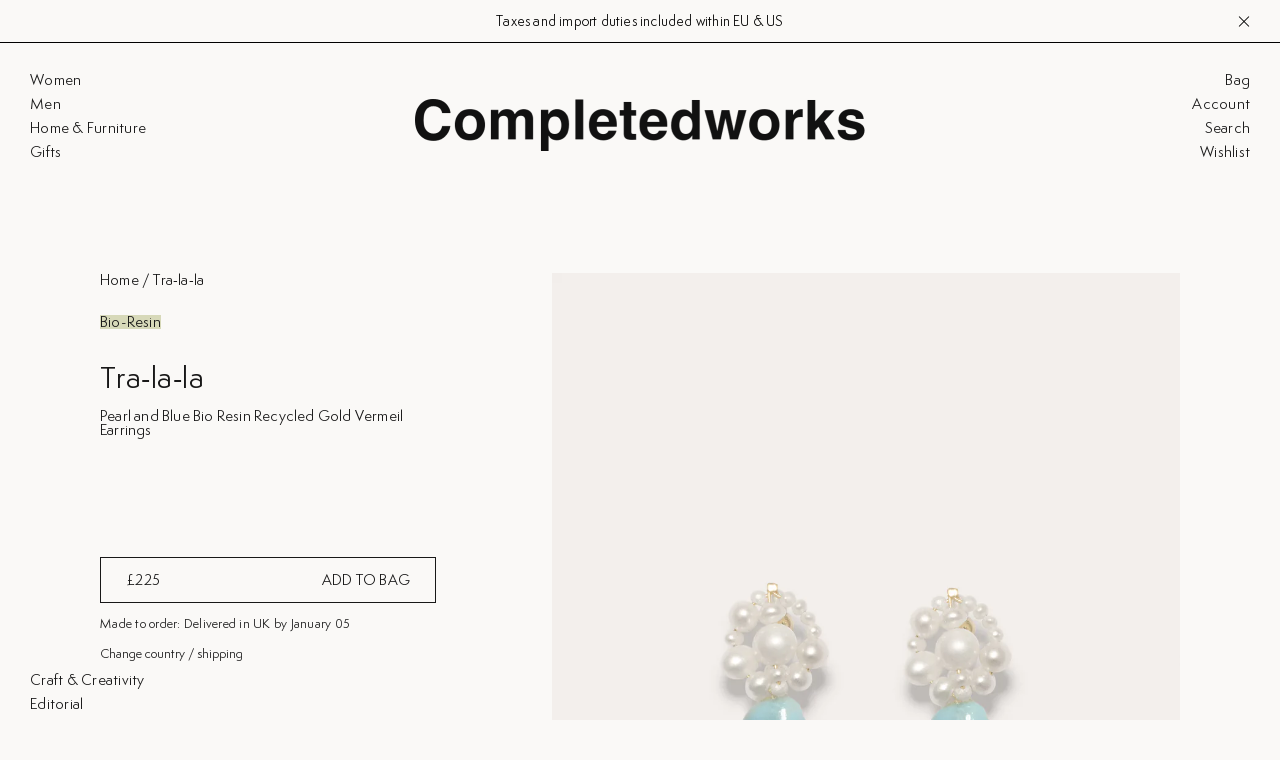

--- FILE ---
content_type: text/html; charset=utf-8
request_url: https://completedworks.com/products/tra-la-la-pearl-and-blue-resin-with-gold-vermeil-earrings
body_size: 97236
content:
<!DOCTYPE html>
<html lang="en">
<head><script>
document.addEventListener('DOMContentLoaded', () => {
  let wishlistTitle
  let wishlistCards
  let productInfo = []
  const swymItems = document.getElementsByClassName("swym-is-anchor")

  function swymRenderWishlist(swat) {
    swat.fetch(function(products) {
      products.forEach(element => {
        productInfo.push(element)
      });
    });
  }

  if (!window.SwymCallbacks) {
    window.SwymCallbacks = [];
  }

  window.SwymCallbacks.push(swymRenderWishlist);

  function overwriteWishlistUrl () {
    Array.from(swymItems).forEach(function(item) {
      item.style.opacity = "0.5"
      item.style.curson = "wait"
      item.style.filter = "blur(1px)"
      item.addEventListener("click",function (e) {
        e.preventDefault();
      }, true);
    })

    if (swymItems.length) {
      observer.disconnect()
      updateWishlistTitle()
      document.getElementsByClassName("swym-user-login-status")[0].style.display = "flex"
      Array.from(swymItems).forEach(function(item, index) {
        let deleteIcon = document.getElementsByClassName("swym-delete-btn")[index]
        let closeIcon = deleteIcon.firstElementChild

        let filteredProducts = productInfo.find(function (product, index) {
          if (product.dt == item.getAttribute("aria-label").split(" - ").slice(0, 1)[0]) {
            item.style.opacity = "1"
            item.style.curson = "pointer"
            item.style.filter = "unset"
            item.addEventListener("click", function (e) {
              if (e.target != deleteIcon && e.target != closeIcon) {
                e.stopPropagation()
                location.href = product.du
              }
            }, true);
          }
        })
      });
    }
    observer.observe(targetNode, config);

  }

  function clickWishlistCards() {
    wishlistCards = document.getElementsByClassName("swym-wishlist-list-card");
    if (wishlistCards.length) {
      observer.disconnect()
      document.getElementsByClassName("swym-user-login-status")[0].style.display = "none"
    }
    observer.observe(targetNode, config);
  }

  function updateWishlistTitle () {
    wishlistTitle = document.getElementsByClassName('swym-wishlist-main-title')[0];
    if (wishlistTitle) {
      observer.disconnect()
      wishlistTitle.innerHTML = 'My Favorites'
    }
    observer.observe(targetNode, config);
  }

  const targetNode = document.getElementById('swym-wishlist-render-container');
  const config = { attributes: true, childList: true, subtree: true };
  const callback = function(mutationsList, observer) {
    const swymItems = document.getElementsByClassName("swym-wishlist-item")
    for(const mutation of mutationsList) {
      if (mutation.type === 'childList' && !swymItems.length) {
        updateWishlistTitle()
        clickWishlistCards()
      }
      else if (mutation.type === 'childList' && swymItems.length) {
        overwriteWishlistUrl()
      }
    }
  };

  const observer = new MutationObserver(callback);

  if (document.getElementsByClassName("template--page.swym")[0]) {
    if (targetNode !== undefined) {
      observer.observe(targetNode, config);
    }
  }

})
</script>
<meta name="viewport" content="width=device-width, initial-scale=1.0, maximum-scale=1.0, user-scalable=no"><style type="text/css">
  @font-face {
    font-family: 'SemplicitaPro';
    src: url(//completedworks.com/cdn/shop/t/237/assets/SemplicitaPro-Italic.eot?v=62591018302695853621764769423);
    src: url(//completedworks.com/cdn/shop/t/237/assets/SemplicitaPro-Italic.eot?%23iefix&v=62591018302695853621764769423) format('embedded-opentype'),
      url(//completedworks.com/cdn/shop/t/237/assets/SemplicitaPro-Italic.woff2?v=30612609883930419361764769423) format('woff2'),
      url(//completedworks.com/cdn/shop/t/237/assets/SemplicitaPro-Italic.woff?v=112277061353907727271764769423) format('woff'),
      url(//completedworks.com/cdn/shop/t/237/assets/SemplicitaPro-Italic.ttf?v=5314558557125005611764769423) format('truetype'),
      url(//completedworks.com/cdn/shop/t/237/assets/SemplicitaPro-Italic.svg%23SemplicitaPro-Italic?43537) format('svg');
    font-weight: normal;
    font-style: italic;
    font-display: swap;
  }

  @font-face {
    font-family: 'SemplicitaPro';
    src: url(//completedworks.com/cdn/shop/t/237/assets/SemplicitaPro-Regular.eot?v=55768533828378500461764769423);
    src: url(//completedworks.com/cdn/shop/t/237/assets/SemplicitaPro-Regular.eot?%23iefix&v=55768533828378500461764769423) format('embedded-opentype'),
      url(//completedworks.com/cdn/shop/t/237/assets/SemplicitaPro-Regular.woff2?v=116492138644888796921764769423) format('woff2'),
      url(//completedworks.com/cdn/shop/t/237/assets/SemplicitaPro-Regular.woff?v=171886682561856059321764769423) format('woff'),
      url(//completedworks.com/cdn/shop/t/237/assets/SemplicitaPro-Regular.ttf?v=23840254057425897781764769423) format('truetype'),
      url(//completedworks.com/cdn/shop/t/237/assets/SemplicitaPro-Regular.svg%23SemplicitaPro-Regular?43537) format('svg');
    font-weight: normal;
    font-style: normal;
    font-display: swap;
  }

  @font-face {
    font-family: 'SemplicitaPro';
    src: url(//completedworks.com/cdn/shop/t/237/assets/SemplicitaPro-Bold.eot?v=91013288638832643831764769423);
    src: url(//completedworks.com/cdn/shop/t/237/assets/SemplicitaPro-Bold.eot?%23iefix&v=91013288638832643831764769423) format('embedded-opentype'),
      url(//completedworks.com/cdn/shop/t/237/assets/SemplicitaPro-Bold.woff2?v=44101078157851502271764769423) format('woff2'),
      url(//completedworks.com/cdn/shop/t/237/assets/SemplicitaPro-Bold.woff?v=134300262083355853591764769423) format('woff'),
      url(//completedworks.com/cdn/shop/t/237/assets/SemplicitaPro-Bold.ttf?v=15582943461523488811764769423) format('truetype'),
      url(//completedworks.com/cdn/shop/t/237/assets/SemplicitaPro-Bold.svg%23SemplicitaPro-Bold?43537) format('svg');
    font-weight: bold;
    font-style: normal;
    font-display: swap;
  }

  @font-face {
    font-family: 'SemplicitaPro';
    src: url(//completedworks.com/cdn/shop/t/237/assets/SemplicitaPro-BoldItalic.eot?v=64996256990436587141764769423);
    src: url(//completedworks.com/cdn/shop/t/237/assets/SemplicitaPro-BoldItalic.eot?%23iefix&v=64996256990436587141764769423) format('embedded-opentype'),
      url(//completedworks.com/cdn/shop/t/237/assets/SemplicitaPro-BoldItalic.woff2?v=67029637759084755641764769423) format('woff2'),
      url(//completedworks.com/cdn/shop/t/237/assets/SemplicitaPro-BoldItalic.woff?v=88259465961459527911764769423) format('woff'),
      url(//completedworks.com/cdn/shop/t/237/assets/SemplicitaPro-BoldItalic.ttf?v=88019076215273678671764769423) format('truetype'),
      url(//completedworks.com/cdn/shop/t/237/assets/SemplicitaPro-BoldItalic.svg%23SemplicitaPro-BoldItalic?43537) format('svg');
    font-weight: bold;
    font-style: italic;
    font-display: swap;
  }

  @font-face {
    font-family: 'SemplicitaPro';
    src: url(//completedworks.com/cdn/shop/t/237/assets/SemplicitaPro-MedIt.eot?v=66153828734440504361764769423);
    src: url(//completedworks.com/cdn/shop/t/237/assets/SemplicitaPro-MedIt.eot?%23iefix&v=66153828734440504361764769423) format('embedded-opentype'),
      url(//completedworks.com/cdn/shop/t/237/assets/SemplicitaPro-MedIt.woff2?v=120984856925087772901764769423) format('woff2'),
      url(//completedworks.com/cdn/shop/t/237/assets/SemplicitaPro-MedIt.woff?v=71222578518463611301764769423) format('woff'),
      url(//completedworks.com/cdn/shop/t/237/assets/SemplicitaPro-MedIt.ttf?v=113149430057159658421764769423) format('truetype'),
      url(//completedworks.com/cdn/shop/t/237/assets/SemplicitaPro-MedIt.svg%23SemplicitaPro-MedIt?43537) format('svg');
    font-weight: 500;
    font-style: normal;
    font-display: swap;
  }

  @font-face {
    font-family: 'SemplicitaPro';
    src: url(//completedworks.com/cdn/shop/t/237/assets/SemplicitaPro-LtIt.eot?v=87166407097835852541764769423);
    src: url(//completedworks.com/cdn/shop/t/237/assets/SemplicitaPro-LtIt.eot?%23iefix&v=87166407097835852541764769423) format('embedded-opentype'),
      url(//completedworks.com/cdn/shop/t/237/assets/SemplicitaPro-LtIt.woff2?v=76915811076131032561764769423) format('woff2'),
      url(//completedworks.com/cdn/shop/t/237/assets/SemplicitaPro-LtIt.woff?v=37450615888996788071764769423) format('woff'),
      url(//completedworks.com/cdn/shop/t/237/assets/SemplicitaPro-LtIt.ttf?v=30333266211976028941764769423) format('truetype'),
      url(//completedworks.com/cdn/shop/t/237/assets/SemplicitaPro-LtIt.svg%23SemplicitaPro-LtIt?43537) format('svg');
    font-weight: 300;
    font-style: normal;
    font-display: swap;
  }

  @font-face {
    font-family: 'SemplicitaPro';
    src: url(//completedworks.com/cdn/shop/t/237/assets/SemplicitaPro-SemibdIt.eot?v=134859365239504270241764769423);
    src: url(//completedworks.com/cdn/shop/t/237/assets/SemplicitaPro-SemibdIt.eot?%23iefix&v=134859365239504270241764769423) format('embedded-opentype'),
      url(//completedworks.com/cdn/shop/t/237/assets/SemplicitaPro-SemibdIt.woff2?v=81298436951362685121764769423) format('woff2'),
      url(//completedworks.com/cdn/shop/t/237/assets/SemplicitaPro-SemibdIt.woff?v=116439924724999952701764769423) format('woff'),
      url(//completedworks.com/cdn/shop/t/237/assets/SemplicitaPro-SemibdIt.ttf?v=183371968971893134361764769423) format('truetype'),
      url(//completedworks.com/cdn/shop/t/237/assets/SemplicitaPro-SemibdIt.svg%23SemplicitaPro-SemibdIt?43537) format('svg');
    font-weight: 600;
    font-style: normal;
    font-display: swap;
  }

  @font-face {
    font-family: 'SemplicitaPro';
    src: url(//completedworks.com/cdn/shop/t/237/assets/SemplicitaPro-Semibold.eot?v=28751461260087919671764769423);
    src: url(//completedworks.com/cdn/shop/t/237/assets/SemplicitaPro-Semibold.eot?%23iefix&v=28751461260087919671764769423) format('embedded-opentype'),
      url(//completedworks.com/cdn/shop/t/237/assets/SemplicitaPro-Semibold.woff2?v=151299677077133043151764769423) format('woff2'),
      url(//completedworks.com/cdn/shop/t/237/assets/SemplicitaPro-Semibold.woff?v=98320430458547179921764769423) format('woff'),
      url(//completedworks.com/cdn/shop/t/237/assets/SemplicitaPro-Semibold.ttf?v=89334466003274008881764769423) format('truetype'),
      url(//completedworks.com/cdn/shop/t/237/assets/SemplicitaPro-Semibold.svg%23SemplicitaPro-Semibold?43537) format('svg');
    font-weight: 600;
    font-style: normal;
    font-display: swap;
  }

  @font-face {
    font-family: 'SemplicitaPro';
    src: url(//completedworks.com/cdn/shop/t/237/assets/SemplicitaPro-Medium.eot?v=82504781295973850631764769423);
    src: url(//completedworks.com/cdn/shop/t/237/assets/SemplicitaPro-Medium.eot?%23iefix&v=82504781295973850631764769423) format('embedded-opentype'),
      url(//completedworks.com/cdn/shop/t/237/assets/SemplicitaPro-Medium.woff2?v=159886558025421006951764769423) format('woff2'),
      url(//completedworks.com/cdn/shop/t/237/assets/SemplicitaPro-Medium.woff?v=52509105723095285241764769423) format('woff'),
      url(//completedworks.com/cdn/shop/t/237/assets/SemplicitaPro-Medium.ttf?v=126020908415960692081764769423) format('truetype'),
      url(//completedworks.com/cdn/shop/t/237/assets/SemplicitaPro-Medium.svg%23SemplicitaPro-Medium?43537) format('svg');
    font-weight: 500;
    font-style: normal;
    font-display: swap;
  }

  @font-face {
    font-family: 'SemplicitaPro';
    src: url(//completedworks.com/cdn/shop/t/237/assets/SemplicitaPro-Light.eot?v=147904723567631832611764769423);
    src: url(//completedworks.com/cdn/shop/t/237/assets/SemplicitaPro-Light.eot?%23iefix&v=147904723567631832611764769423) format('embedded-opentype'),
      url(//completedworks.com/cdn/shop/t/237/assets/SemplicitaPro-Light.woff2?v=87325345075259911771764769423) format('woff2'),
      url(//completedworks.com/cdn/shop/t/237/assets/SemplicitaPro-Light.woff?v=87029031251035013171764769423) format('woff'),
      url(//completedworks.com/cdn/shop/t/237/assets/SemplicitaPro-Light.ttf?v=160030451135186356781764769423) format('truetype'),
      url(//completedworks.com/cdn/shop/t/237/assets/SemplicitaPro-Light.svg%23SemplicitaPro-Light?43537) format('svg');
    font-weight: 300;
    font-style: normal;
    font-display: swap;
  }

  @font-face {
    font-family: 'Self Modern';
    src: url(//completedworks.com/cdn/shop/t/237/assets/self-modern.woff2?v=65894602901514898571764769423) format('woff2'),
      url(//completedworks.com/cdn/shop/t/237/assets/self-modern.woff?v=55756008351685890411764769423) format('woff');
    font-style: normal;
    font-display: swap;
  }
</style>




<script>
  var __GLOBAL__ = {
    cdn: "//completedworks.com/cdn/shop/t/237/assets/test.jpg?43537".replace(/test.jpg\?\d*/,''),
    cart: {"note":null,"attributes":{},"original_total_price":0,"total_price":0,"total_discount":0,"total_weight":0.0,"item_count":0,"items":[],"requires_shipping":false,"currency":"GBP","items_subtotal_price":0,"cart_level_discount_applications":[],"checkout_charge_amount":0},
    currency: "GBP",
    locale: "en",
    routes: {
      recommendationsUrl: "/recommendations/products"
    },
    engravingItem: {
      id: 40010683252841,
      price: 3000
    }
  }
</script>











<script>
  const langIndex = {};
  
  langIndex["products.waitlist.success_title"] = "Translation missing: en.products.waitlist.success_title";
  langIndex["products.product.sold_out"] = "Sold Out";
  langIndex["products.product.add_to_cart"] = "Add to Bag";
  langIndex["products.product.sold_out"] = "Sold Out";
  langIndex["cart.general.subtotal"] = "Subtotal";
  langIndex["cart.label.maximum"] = "All available items are in your cart";
  langIndex["general.form_errors.no_valid_email"] = "Email invalid";
  langIndex["general.form_errors.required"] = "Field is required";
  langIndex["general.form_errors.password_length"] = "Password does not match required length";
  __GLOBAL__.langMessages = langIndex
</script>
<link href="//completedworks.com/cdn/shop/t/237/assets/main.min.css?v=32886372218112829521767035722" rel="stylesheet" type="text/css" media="all" />

  <title>Tra‐la‐la - Pearl and Blue Bio Resin Recycled Gold Vermeil Earrings&nbsp;&#124; Completedworks</title>
  
  <meta name="description" content="Collection Narrative: Inspired by a list of rivers that have reversed course due to climate change. The pieces in this collection course one way and then reverse and flow back in the opposite direction.">
  

<meta property="og:site_name" content="Completedworks">
<meta property="og:url" content="https://completedworks.com/products/tra-la-la-pearl-and-blue-resin-with-gold-vermeil-earrings">
<meta property="og:title" content="Tra‐la‐la - Pearl and Blue Bio Resin Recycled Gold Vermeil Earrings">
<meta property="og:type" content="product">
<meta property="og:description" content="Collection Narrative: Inspired by a list of rivers that have reversed course due to climate change. The pieces in this collection course one way and then reverse and flow back in the opposite direction."><meta property="og:price:amount" content="225.00">
  <meta property="og:price:currency" content="GBP"><meta property="og:image" content="http://completedworks.com/cdn/shop/products/P34-blue_earrings_02-1_bb119b1d-4275-42f4-ab4d-a08ceb406479_1200x1200.jpg?v=1690399937"><meta property="og:image" content="http://completedworks.com/cdn/shop/files/P34-blue_earrings_02-style1_1200x1200.jpg?v=1690399937"><meta property="og:image" content="http://completedworks.com/cdn/shop/products/P34-blue_earrings_02-2_1200x1200.jpg?v=1690276148">
<meta property="og:image:secure_url" content="https://completedworks.com/cdn/shop/products/P34-blue_earrings_02-1_bb119b1d-4275-42f4-ab4d-a08ceb406479_1200x1200.jpg?v=1690399937"><meta property="og:image:secure_url" content="https://completedworks.com/cdn/shop/files/P34-blue_earrings_02-style1_1200x1200.jpg?v=1690399937"><meta property="og:image:secure_url" content="https://completedworks.com/cdn/shop/products/P34-blue_earrings_02-2_1200x1200.jpg?v=1690276148">
<meta name="twitter:card" content="summary_large_image">
<meta name="twitter:title" content="Tra‐la‐la - Pearl and Blue Bio Resin Recycled Gold Vermeil Earrings">
<meta name="twitter:description" content="Collection Narrative: Inspired by a list of rivers that have reversed course due to climate change. The pieces in this collection course one way and then reverse and flow back in the opposite direction.">


<script type="application/ld+json">
      {
        "@context": "http://schema.org/",
        "@type": "Product",
        "@id": "https://completedworks.com/products/tra-la-la-pearl-and-blue-resin-with-gold-vermeil-earrings",
        "name": "Tra‐la‐la - Pearl and Blue Bio Resin Recycled Gold Vermeil Earrings",
        "url": "https://completedworks.com/products/tra-la-la-pearl-and-blue-resin-with-gold-vermeil-earrings",
        
        
        "image": [
          "https://completedworks.com/cdn/shop/products/P34-blue_earrings_02-1_bb119b1d-4275-42f4-ab4d-a08ceb406479_1025x.jpg?v=1690399937"
        ],
        
        "description": "",
        
        "sku": "P34-blue",
        
        "brand": {
        "@type": "Thing",
        "name": "Completedworks"
      },
      
      "offers": [
        
        {
          "@type" : "Offer",
          "availability" : "http://schema.org/InStock",
          "price" : "225.0",
          "priceCurrency" : "GBP",
          "url" : "https://completedworks.com/products/tra-la-la-pearl-and-blue-resin-with-gold-vermeil-earrings?variant=40156760375401",
          "brand": {
            "@type": "Thing",
            "name": "Completedworks"
          },
          "description": "",
          
          
          "name" : "Default Title",
          
          
          "sku": "P34-blue",
          
          
          "weight": {
            "@type": "QuantitativeValue",
            
            "unitCode": "g",
            
            "value": "5 g"
          }
          
        }
        
      ]
      
      }
    </script>
  

<script type="application/ld+json">
{
  "@context": "http://schema.org",
  "@type": "Organization",
  "name": "Completedworks",
  
  "sameAs": [
    "",
    "",
    "",
    "",
    "",
    "",
    "",
    ""
  ],
  "url": "https://completedworks.com"
}
</script>



  <link rel="shortcut icon" href="//completedworks.com/cdn/shop/files/FM6eG-CA_pico.png?v=1614371400" type="image/png" />
  <link rel="icon" type="image/png" href="//completedworks.com/cdn/shop/files/FM6eG-CA_196x196.png?v=1614371400" />
  <link rel="icon" type="image/png" href="//completedworks.com/cdn/shop/files/FM6eG-CA_96x96.png?v=1614371400" />
  <link rel="icon" type="image/png" href="//completedworks.com/cdn/shop/files/FM6eG-CA_32x32.png?v=1614371400" />
  <link rel="icon" type="image/png" href="//completedworks.com/cdn/shop/files/FM6eG-CA_16x16.png?v=1614371400" />
  <link rel="icon" type="image/png" href="//completedworks.com/cdn/shop/files/FM6eG-CA_128x.png?v=1614371400" />
  
    <link rel="apple-touch-icon-precomposed" href="//completedworks.com/cdn/shop/files/FM6eG-CA_57x57.png?v=1614371400" />
    <link rel="apple-touch-icon-precomposed" href="//completedworks.com/cdn/shop/files/FM6eG-CA_114x114.png?v=1614371400" />
    <link rel="apple-touch-icon-precomposed" href="//completedworks.com/cdn/shop/files/FM6eG-CA_72x72.png?v=1614371400" />
    <link rel="apple-touch-icon-precomposed" href="//completedworks.com/cdn/shop/files/FM6eG-CA_144x144.png?v=1614371400" />
    <link rel="apple-touch-icon-precomposed" href="//completedworks.com/cdn/shop/files/FM6eG-CA_60x60.png?v=1614371400" />
    <link rel="apple-touch-icon-precomposed" href="//completedworks.com/cdn/shop/files/FM6eG-CA_120x120.png?v=1614371400" />
    <link rel="apple-touch-icon-precomposed" href="//completedworks.com/cdn/shop/files/FM6eG-CA_76x76.png?v=1614371400" />
    <link rel="apple-touch-icon-precomposed" href="//completedworks.com/cdn/shop/files/FM6eG-CA_152x152.png?v=1614371400" />
  
  <meta name="application-name" content="&nbsp;"/>
  <meta name="msapplication-TileColor" content="#FFFFFF" />
  <meta name="msapplication-TileImage" content="//completedworks.com/cdn/shop/files/FM6eG-CA_144x144.png?v=1614371400" />
  <meta name="msapplication-square70x70logo" content="//completedworks.com/cdn/shop/files/FM6eG-CA_70x70.png?v=1614371400" />
  <meta name="msapplication-square150x150logo" content="//completedworks.com/cdn/shop/files/FM6eG-CA_150x150.png?v=1614371400" />
  <meta name="msapplication-wide310x150logo" content="//completedworks.com/cdn/shop/files/FM6eG-CA_310x150.png?v=1614371400" />
  <meta name="msapplication-square310x310logo" content="//completedworks.com/cdn/shop/files/FM6eG-CA_310x310.png?v=1614371400" />


  
  <script>window.performance && window.performance.mark && window.performance.mark('shopify.content_for_header.start');</script><meta name="google-site-verification" content="QkgXEwI1opPcy7G8PkdHuTiJAPf63-a0IFf5e_7yw00">
<meta id="shopify-digital-wallet" name="shopify-digital-wallet" content="/28721807465/digital_wallets/dialog">
<meta name="shopify-checkout-api-token" content="43ef7e066e6830195bca8dec93ed8e57">
<meta id="in-context-paypal-metadata" data-shop-id="28721807465" data-venmo-supported="false" data-environment="production" data-locale="en_US" data-paypal-v4="true" data-currency="GBP">
<link rel="alternate" hreflang="x-default" href="https://completedworks.com/products/tra-la-la-pearl-and-blue-resin-with-gold-vermeil-earrings">
<link rel="alternate" hreflang="en-US" href="https://us.completedworks.com/products/tra-la-la-pearl-and-blue-resin-with-gold-vermeil-earrings">
<link rel="alternate" type="application/json+oembed" href="https://completedworks.com/products/tra-la-la-pearl-and-blue-resin-with-gold-vermeil-earrings.oembed">
<script async="async" src="/checkouts/internal/preloads.js?locale=en-GB"></script>
<link rel="preconnect" href="https://shop.app" crossorigin="anonymous">
<script async="async" src="https://shop.app/checkouts/internal/preloads.js?locale=en-GB&shop_id=28721807465" crossorigin="anonymous"></script>
<script id="apple-pay-shop-capabilities" type="application/json">{"shopId":28721807465,"countryCode":"GB","currencyCode":"GBP","merchantCapabilities":["supports3DS"],"merchantId":"gid:\/\/shopify\/Shop\/28721807465","merchantName":"Completedworks","requiredBillingContactFields":["postalAddress","email","phone"],"requiredShippingContactFields":["postalAddress","email","phone"],"shippingType":"shipping","supportedNetworks":["visa","maestro","masterCard","amex","discover","elo"],"total":{"type":"pending","label":"Completedworks","amount":"1.00"},"shopifyPaymentsEnabled":true,"supportsSubscriptions":true}</script>
<script id="shopify-features" type="application/json">{"accessToken":"43ef7e066e6830195bca8dec93ed8e57","betas":["rich-media-storefront-analytics"],"domain":"completedworks.com","predictiveSearch":true,"shopId":28721807465,"locale":"en"}</script>
<script>var Shopify = Shopify || {};
Shopify.shop = "completedworks-production.myshopify.com";
Shopify.locale = "en";
Shopify.currency = {"active":"GBP","rate":"1.0"};
Shopify.country = "GB";
Shopify.theme = {"name":"LIVE - 03-12-25","id":182045049210,"schema_name":null,"schema_version":null,"theme_store_id":null,"role":"main"};
Shopify.theme.handle = "null";
Shopify.theme.style = {"id":null,"handle":null};
Shopify.cdnHost = "completedworks.com/cdn";
Shopify.routes = Shopify.routes || {};
Shopify.routes.root = "/";</script>
<script type="module">!function(o){(o.Shopify=o.Shopify||{}).modules=!0}(window);</script>
<script>!function(o){function n(){var o=[];function n(){o.push(Array.prototype.slice.apply(arguments))}return n.q=o,n}var t=o.Shopify=o.Shopify||{};t.loadFeatures=n(),t.autoloadFeatures=n()}(window);</script>
<script>
  window.ShopifyPay = window.ShopifyPay || {};
  window.ShopifyPay.apiHost = "shop.app\/pay";
  window.ShopifyPay.redirectState = null;
</script>
<script id="shop-js-analytics" type="application/json">{"pageType":"product"}</script>
<script defer="defer" async type="module" src="//completedworks.com/cdn/shopifycloud/shop-js/modules/v2/client.init-shop-cart-sync_DtuiiIyl.en.esm.js"></script>
<script defer="defer" async type="module" src="//completedworks.com/cdn/shopifycloud/shop-js/modules/v2/chunk.common_CUHEfi5Q.esm.js"></script>
<script type="module">
  await import("//completedworks.com/cdn/shopifycloud/shop-js/modules/v2/client.init-shop-cart-sync_DtuiiIyl.en.esm.js");
await import("//completedworks.com/cdn/shopifycloud/shop-js/modules/v2/chunk.common_CUHEfi5Q.esm.js");

  window.Shopify.SignInWithShop?.initShopCartSync?.({"fedCMEnabled":true,"windoidEnabled":true});

</script>
<script>
  window.Shopify = window.Shopify || {};
  if (!window.Shopify.featureAssets) window.Shopify.featureAssets = {};
  window.Shopify.featureAssets['shop-js'] = {"shop-cart-sync":["modules/v2/client.shop-cart-sync_DFoTY42P.en.esm.js","modules/v2/chunk.common_CUHEfi5Q.esm.js"],"init-fed-cm":["modules/v2/client.init-fed-cm_D2UNy1i2.en.esm.js","modules/v2/chunk.common_CUHEfi5Q.esm.js"],"init-shop-email-lookup-coordinator":["modules/v2/client.init-shop-email-lookup-coordinator_BQEe2rDt.en.esm.js","modules/v2/chunk.common_CUHEfi5Q.esm.js"],"shop-cash-offers":["modules/v2/client.shop-cash-offers_3CTtReFF.en.esm.js","modules/v2/chunk.common_CUHEfi5Q.esm.js","modules/v2/chunk.modal_BewljZkx.esm.js"],"shop-button":["modules/v2/client.shop-button_C6oxCjDL.en.esm.js","modules/v2/chunk.common_CUHEfi5Q.esm.js"],"init-windoid":["modules/v2/client.init-windoid_5pix8xhK.en.esm.js","modules/v2/chunk.common_CUHEfi5Q.esm.js"],"avatar":["modules/v2/client.avatar_BTnouDA3.en.esm.js"],"init-shop-cart-sync":["modules/v2/client.init-shop-cart-sync_DtuiiIyl.en.esm.js","modules/v2/chunk.common_CUHEfi5Q.esm.js"],"shop-toast-manager":["modules/v2/client.shop-toast-manager_BYv_8cH1.en.esm.js","modules/v2/chunk.common_CUHEfi5Q.esm.js"],"pay-button":["modules/v2/client.pay-button_FnF9EIkY.en.esm.js","modules/v2/chunk.common_CUHEfi5Q.esm.js"],"shop-login-button":["modules/v2/client.shop-login-button_CH1KUpOf.en.esm.js","modules/v2/chunk.common_CUHEfi5Q.esm.js","modules/v2/chunk.modal_BewljZkx.esm.js"],"init-customer-accounts-sign-up":["modules/v2/client.init-customer-accounts-sign-up_aj7QGgYS.en.esm.js","modules/v2/client.shop-login-button_CH1KUpOf.en.esm.js","modules/v2/chunk.common_CUHEfi5Q.esm.js","modules/v2/chunk.modal_BewljZkx.esm.js"],"init-shop-for-new-customer-accounts":["modules/v2/client.init-shop-for-new-customer-accounts_NbnYRf_7.en.esm.js","modules/v2/client.shop-login-button_CH1KUpOf.en.esm.js","modules/v2/chunk.common_CUHEfi5Q.esm.js","modules/v2/chunk.modal_BewljZkx.esm.js"],"init-customer-accounts":["modules/v2/client.init-customer-accounts_ppedhqCH.en.esm.js","modules/v2/client.shop-login-button_CH1KUpOf.en.esm.js","modules/v2/chunk.common_CUHEfi5Q.esm.js","modules/v2/chunk.modal_BewljZkx.esm.js"],"shop-follow-button":["modules/v2/client.shop-follow-button_CMIBBa6u.en.esm.js","modules/v2/chunk.common_CUHEfi5Q.esm.js","modules/v2/chunk.modal_BewljZkx.esm.js"],"lead-capture":["modules/v2/client.lead-capture_But0hIyf.en.esm.js","modules/v2/chunk.common_CUHEfi5Q.esm.js","modules/v2/chunk.modal_BewljZkx.esm.js"],"checkout-modal":["modules/v2/client.checkout-modal_BBxc70dQ.en.esm.js","modules/v2/chunk.common_CUHEfi5Q.esm.js","modules/v2/chunk.modal_BewljZkx.esm.js"],"shop-login":["modules/v2/client.shop-login_hM3Q17Kl.en.esm.js","modules/v2/chunk.common_CUHEfi5Q.esm.js","modules/v2/chunk.modal_BewljZkx.esm.js"],"payment-terms":["modules/v2/client.payment-terms_CAtGlQYS.en.esm.js","modules/v2/chunk.common_CUHEfi5Q.esm.js","modules/v2/chunk.modal_BewljZkx.esm.js"]};
</script>
<script>(function() {
  var isLoaded = false;
  function asyncLoad() {
    if (isLoaded) return;
    isLoaded = true;
    var urls = ["https:\/\/cdn.loopcybersec.com\/script.js?id=jYR8F6C5tm4U1qgy0z-dF\u0026shop=completedworks-production.myshopify.com","https:\/\/beeapp.me\/jstag\/px-whatsapp.js?shop=completedworks-production.myshopify.com","https:\/\/dr4qe3ddw9y32.cloudfront.net\/awin-shopify-integration-code.js?aid=119171\u0026v=shopifyApp_5.2.5\u0026ts=1765288372385\u0026shop=completedworks-production.myshopify.com"];
    for (var i = 0; i < urls.length; i++) {
      var s = document.createElement('script');
      s.type = 'text/javascript';
      s.async = true;
      s.src = urls[i];
      var x = document.getElementsByTagName('script')[0];
      x.parentNode.insertBefore(s, x);
    }
  };
  if(window.attachEvent) {
    window.attachEvent('onload', asyncLoad);
  } else {
    window.addEventListener('load', asyncLoad, false);
  }
})();</script>
<script id="__st">var __st={"a":28721807465,"offset":0,"reqid":"f871c44d-3b5e-4766-bf5c-7dbb1351c048-1767084595","pageurl":"completedworks.com\/products\/tra-la-la-pearl-and-blue-resin-with-gold-vermeil-earrings","u":"b0c3b248b71b","p":"product","rtyp":"product","rid":6890748346473};</script>
<script>window.ShopifyPaypalV4VisibilityTracking = true;</script>
<script id="captcha-bootstrap">!function(){'use strict';const t='contact',e='account',n='new_comment',o=[[t,t],['blogs',n],['comments',n],[t,'customer']],c=[[e,'customer_login'],[e,'guest_login'],[e,'recover_customer_password'],[e,'create_customer']],r=t=>t.map((([t,e])=>`form[action*='/${t}']:not([data-nocaptcha='true']) input[name='form_type'][value='${e}']`)).join(','),a=t=>()=>t?[...document.querySelectorAll(t)].map((t=>t.form)):[];function s(){const t=[...o],e=r(t);return a(e)}const i='password',u='form_key',d=['recaptcha-v3-token','g-recaptcha-response','h-captcha-response',i],f=()=>{try{return window.sessionStorage}catch{return}},m='__shopify_v',_=t=>t.elements[u];function p(t,e,n=!1){try{const o=window.sessionStorage,c=JSON.parse(o.getItem(e)),{data:r}=function(t){const{data:e,action:n}=t;return t[m]||n?{data:e,action:n}:{data:t,action:n}}(c);for(const[e,n]of Object.entries(r))t.elements[e]&&(t.elements[e].value=n);n&&o.removeItem(e)}catch(o){console.error('form repopulation failed',{error:o})}}const l='form_type',E='cptcha';function T(t){t.dataset[E]=!0}const w=window,h=w.document,L='Shopify',v='ce_forms',y='captcha';let A=!1;((t,e)=>{const n=(g='f06e6c50-85a8-45c8-87d0-21a2b65856fe',I='https://cdn.shopify.com/shopifycloud/storefront-forms-hcaptcha/ce_storefront_forms_captcha_hcaptcha.v1.5.2.iife.js',D={infoText:'Protected by hCaptcha',privacyText:'Privacy',termsText:'Terms'},(t,e,n)=>{const o=w[L][v],c=o.bindForm;if(c)return c(t,g,e,D).then(n);var r;o.q.push([[t,g,e,D],n]),r=I,A||(h.body.append(Object.assign(h.createElement('script'),{id:'captcha-provider',async:!0,src:r})),A=!0)});var g,I,D;w[L]=w[L]||{},w[L][v]=w[L][v]||{},w[L][v].q=[],w[L][y]=w[L][y]||{},w[L][y].protect=function(t,e){n(t,void 0,e),T(t)},Object.freeze(w[L][y]),function(t,e,n,w,h,L){const[v,y,A,g]=function(t,e,n){const i=e?o:[],u=t?c:[],d=[...i,...u],f=r(d),m=r(i),_=r(d.filter((([t,e])=>n.includes(e))));return[a(f),a(m),a(_),s()]}(w,h,L),I=t=>{const e=t.target;return e instanceof HTMLFormElement?e:e&&e.form},D=t=>v().includes(t);t.addEventListener('submit',(t=>{const e=I(t);if(!e)return;const n=D(e)&&!e.dataset.hcaptchaBound&&!e.dataset.recaptchaBound,o=_(e),c=g().includes(e)&&(!o||!o.value);(n||c)&&t.preventDefault(),c&&!n&&(function(t){try{if(!f())return;!function(t){const e=f();if(!e)return;const n=_(t);if(!n)return;const o=n.value;o&&e.removeItem(o)}(t);const e=Array.from(Array(32),(()=>Math.random().toString(36)[2])).join('');!function(t,e){_(t)||t.append(Object.assign(document.createElement('input'),{type:'hidden',name:u})),t.elements[u].value=e}(t,e),function(t,e){const n=f();if(!n)return;const o=[...t.querySelectorAll(`input[type='${i}']`)].map((({name:t})=>t)),c=[...d,...o],r={};for(const[a,s]of new FormData(t).entries())c.includes(a)||(r[a]=s);n.setItem(e,JSON.stringify({[m]:1,action:t.action,data:r}))}(t,e)}catch(e){console.error('failed to persist form',e)}}(e),e.submit())}));const S=(t,e)=>{t&&!t.dataset[E]&&(n(t,e.some((e=>e===t))),T(t))};for(const o of['focusin','change'])t.addEventListener(o,(t=>{const e=I(t);D(e)&&S(e,y())}));const B=e.get('form_key'),M=e.get(l),P=B&&M;t.addEventListener('DOMContentLoaded',(()=>{const t=y();if(P)for(const e of t)e.elements[l].value===M&&p(e,B);[...new Set([...A(),...v().filter((t=>'true'===t.dataset.shopifyCaptcha))])].forEach((e=>S(e,t)))}))}(h,new URLSearchParams(w.location.search),n,t,e,['guest_login'])})(!0,!0)}();</script>
<script integrity="sha256-4kQ18oKyAcykRKYeNunJcIwy7WH5gtpwJnB7kiuLZ1E=" data-source-attribution="shopify.loadfeatures" defer="defer" src="//completedworks.com/cdn/shopifycloud/storefront/assets/storefront/load_feature-a0a9edcb.js" crossorigin="anonymous"></script>
<script crossorigin="anonymous" defer="defer" src="//completedworks.com/cdn/shopifycloud/storefront/assets/shopify_pay/storefront-65b4c6d7.js?v=20250812"></script>
<script data-source-attribution="shopify.dynamic_checkout.dynamic.init">var Shopify=Shopify||{};Shopify.PaymentButton=Shopify.PaymentButton||{isStorefrontPortableWallets:!0,init:function(){window.Shopify.PaymentButton.init=function(){};var t=document.createElement("script");t.src="https://completedworks.com/cdn/shopifycloud/portable-wallets/latest/portable-wallets.en.js",t.type="module",document.head.appendChild(t)}};
</script>
<script data-source-attribution="shopify.dynamic_checkout.buyer_consent">
  function portableWalletsHideBuyerConsent(e){var t=document.getElementById("shopify-buyer-consent"),n=document.getElementById("shopify-subscription-policy-button");t&&n&&(t.classList.add("hidden"),t.setAttribute("aria-hidden","true"),n.removeEventListener("click",e))}function portableWalletsShowBuyerConsent(e){var t=document.getElementById("shopify-buyer-consent"),n=document.getElementById("shopify-subscription-policy-button");t&&n&&(t.classList.remove("hidden"),t.removeAttribute("aria-hidden"),n.addEventListener("click",e))}window.Shopify?.PaymentButton&&(window.Shopify.PaymentButton.hideBuyerConsent=portableWalletsHideBuyerConsent,window.Shopify.PaymentButton.showBuyerConsent=portableWalletsShowBuyerConsent);
</script>
<script data-source-attribution="shopify.dynamic_checkout.cart.bootstrap">document.addEventListener("DOMContentLoaded",(function(){function t(){return document.querySelector("shopify-accelerated-checkout-cart, shopify-accelerated-checkout")}if(t())Shopify.PaymentButton.init();else{new MutationObserver((function(e,n){t()&&(Shopify.PaymentButton.init(),n.disconnect())})).observe(document.body,{childList:!0,subtree:!0})}}));
</script>
<link id="shopify-accelerated-checkout-styles" rel="stylesheet" media="screen" href="https://completedworks.com/cdn/shopifycloud/portable-wallets/latest/accelerated-checkout-backwards-compat.css" crossorigin="anonymous">
<style id="shopify-accelerated-checkout-cart">
        #shopify-buyer-consent {
  margin-top: 1em;
  display: inline-block;
  width: 100%;
}

#shopify-buyer-consent.hidden {
  display: none;
}

#shopify-subscription-policy-button {
  background: none;
  border: none;
  padding: 0;
  text-decoration: underline;
  font-size: inherit;
  cursor: pointer;
}

#shopify-subscription-policy-button::before {
  box-shadow: none;
}

      </style>

<script>window.performance && window.performance.mark && window.performance.mark('shopify.content_for_header.end');</script>
  <link href="//completedworks.com/cdn/shop/t/237/assets/style-tweaks.css?v=168066168158171797031764769423" rel="stylesheet" type="text/css" media="all" />

  <style>
  /* this code should hide the announce bar any time we lock the body scroll ie when a drawer is open */
  body[style*="overflow: hidden"] div#header-announcement{ display:none; }
  @media (max-width: 468px) {
    #acp-widget {
      inset: auto 0 0 auto !important;
    }
  }
  /* == Force newsletter popup visible when active == */


.newsletter-bar.active {
  z-index: 99999 !important;
  opacity: 1 !important;
  pointer-events: auto !important;
  bottom: 15px;
  right:15px

}


  </style>

  

  <!-- custom code for AccessPro -->
  <style>
  /* force hide the widget */
  .asw-menu-btn{ display:none!important; }
</style>
<script>
  /* code to click the widget */
(function () {
  function triggerWidgetClick() {
    var btn = document.querySelector('.asw-menu-btn');
    if (btn) {
      btn.click();
    }
  }

  function checkHash() {
    if (window.location.hash === '#accessibility') {
      triggerWidgetClick();

      // Remove the hash from the URL without reloading
      if (window.location.hash === '#accessibility') {
        history.replaceState(null, '', window.location.pathname + window.location.search);
      }
    }
  }

  document.addEventListener('triggerWidgetClick', triggerWidgetClick);

  document.addEventListener('DOMContentLoaded', checkHash);
  window.addEventListener('hashchange', checkHash);
})();
</script>

<!-- BEGIN app block: shopify://apps/powerful-form-builder/blocks/app-embed/e4bcb1eb-35b2-42e6-bc37-bfe0e1542c9d --><script type="text/javascript" hs-ignore data-cookieconsent="ignore">
  var Globo = Globo || {};
  var globoFormbuilderRecaptchaInit = function(){};
  var globoFormbuilderHcaptchaInit = function(){};
  window.Globo.FormBuilder = window.Globo.FormBuilder || {};
  window.Globo.FormBuilder.shop = {"configuration":{"money_format":"£{{amount}}"},"pricing":{"features":{"bulkOrderForm":true,"cartForm":true,"fileUpload":30,"removeCopyright":true,"restrictedEmailDomains":true,"metrics":true}},"settings":{"copyright":"Powered by <a href=\"https://globosoftware.net\" target=\"_blank\">Globo</a> <a href=\"https://apps.shopify.com/form-builder-contact-form\" target=\"_blank\">Form</a>","hideWaterMark":false,"reCaptcha":{"recaptchaType":"v2","siteKey":false,"languageCode":"en"},"hCaptcha":{"siteKey":false},"scrollTop":false,"customCssCode":".globo-formbuilder .panels {\n  z-index: 1 !important;\n}\n\n.globo-formbuilder .globo-form-app .gfb__footer [type=submit] {\n  background-color: transparent !important;\n}","customCssEnabled":true,"additionalColumns":[]},"encryption_form_id":1,"url":"https://form.globo.io/","CDN_URL":"https://dxo9oalx9qc1s.cloudfront.net","app_id":"1783207"};

  if(window.Globo.FormBuilder.shop.settings.customCssEnabled && window.Globo.FormBuilder.shop.settings.customCssCode){
    const customStyle = document.createElement('style');
    customStyle.type = 'text/css';
    customStyle.innerHTML = window.Globo.FormBuilder.shop.settings.customCssCode;
    document.head.appendChild(customStyle);
  }

  window.Globo.FormBuilder.forms = [];
    
      
      
      
      window.Globo.FormBuilder.forms[82469] = {"82469":{"elements":[{"id":"group-1","type":"group","label":"Page 1","description":"","elements":[{"id":"text","type":"text","label":"Your Name","placeholder":"Your Name","description":"","limitCharacters":false,"characters":100,"hideLabel":false,"keepPositionLabel":false,"required":true,"ifHideLabel":false,"inputIcon":"","columnWidth":100},{"id":"email","type":"email","label":"Your email","placeholder":{"en":"Your Email","fr":"Your email","ja":"Your email"},"description":"","limitCharacters":false,"characters":100,"hideLabel":false,"keepPositionLabel":false,"required":true,"ifHideLabel":false,"inputIcon":"","columnWidth":100,"conditionalField":false},{"id":"select","type":"select","label":"The reason of contact","placeholder":"Subject","options":[{"label":"General enquiry","value":"General enquiry"},{"label":"Purchase enquiry","value":"Purchase enquiry"},{"label":"Repairs \u0026 Returns","value":"Repairs \u0026 Returns"},{"label":"Events enquiry","value":"Events enquiry"},{"label":"Press enquiry","value":"Press enquiry"},{"label":"Wholesale enquiry","value":"Wholesale enquiry"}],"defaultOption":"","description":"","hideLabel":false,"keepPositionLabel":false,"required":true,"ifHideLabel":false,"inputIcon":"","columnWidth":100,"conditionalField":false},{"id":"textarea","type":"textarea","label":"Message","placeholder":"Message","description":"","limitCharacters":false,"characters":100,"hideLabel":false,"keepPositionLabel":false,"required":true,"ifHideLabel":false,"columnWidth":100,"conditionalField":false,"onlyShowIf":false,"select":false},{"id":"hidden","type":"hidden","label":"Hidden","dataType":"dynamic","fixedValue":"","defaultValue":"info@completedworks.com","dynamicValue":[{"when":"select","is":"Press enquiry","value":"press@completedworks.com","target":"hidden"},{"when":"select","is":"Wholesale enquiry","value":"sales@completedworks.com","target":"hidden"},{"when":"select","is":"Events enquiry","value":"press@completedworks.com","target":"hidden"}],"conditionalField":false},{"id":"text-1","type":"text","label":{"en":"Order Number","fr":"Text","ja":"Text"},"placeholder":{"en":"Order Number","fr":"","ja":""},"description":"","limitCharacters":false,"characters":100,"hideLabel":false,"keepPositionLabel":false,"columnWidth":100,"displayType":"show","displayDisjunctive":false,"conditionalField":true,"required":true,"displayRules":[{"field":"select","relation":"equal","condition":"Repairs \u0026 Returns"}]},{"id":"file2-1","type":"file2","label":"Attachments","button-text":"Browse file","placeholder":"Choose file or drag here","hint":"Supported format: JPG, JPEG, PNG, GIF, SVG.","allowed-multiple":false,"allowed-extensions":["jpg","jpeg","png","gif","svg"],"description":"","hideLabel":false,"keepPositionLabel":false,"columnWidth":100,"displayType":"show","displayDisjunctive":false,"conditionalField":true,"displayRules":[{"field":"select","relation":"equal","condition":"Repairs \u0026 Returns"}],"required":true}]}],"errorMessage":{"required":"Please fill in field","invalid":"Invalid","invalidName":"Invalid name","invalidEmail":"Invalid email","invalidURL":"Invalid URL","invalidPhone":"Invalid phone","invalidNumber":"Invalid number","invalidPassword":"Invalid password","confirmPasswordNotMatch":"Confirmed password doesn't match","customerAlreadyExists":"Customer already exists","fileSizeLimit":"File size limit exceeded","fileNotAllowed":"File extension not allowed","requiredCaptcha":"Please, enter the captcha","requiredProducts":"Please select product","limitQuantity":"The number of products left in stock has been exceeded","shopifyInvalidPhone":"phone - Enter a valid phone number to use this delivery method","shopifyPhoneHasAlready":"phone - Phone has already been taken","shopifyInvalidProvice":"addresses.province - is not valid","otherError":"Something went wrong, please try again"},"appearance":{"layout":"default","width":600,"style":"flat","mainColor":"rgba(0,0,0,1)","headingColor":"#000","labelColor":"#000","descriptionColor":"#6c757d","optionColor":"#000","paragraphColor":"#000","paragraphBackground":"rgba(250,249,247,1)","background":"none","backgroundColor":"#FFF","backgroundImage":"","backgroundImageAlignment":"middle","floatingIcon":"\u003csvg aria-hidden=\"true\" focusable=\"false\" data-prefix=\"far\" data-icon=\"envelope\" class=\"svg-inline--fa fa-envelope fa-w-16\" role=\"img\" xmlns=\"http:\/\/www.w3.org\/2000\/svg\" viewBox=\"0 0 512 512\"\u003e\u003cpath fill=\"currentColor\" d=\"M464 64H48C21.49 64 0 85.49 0 112v288c0 26.51 21.49 48 48 48h416c26.51 0 48-21.49 48-48V112c0-26.51-21.49-48-48-48zm0 48v40.805c-22.422 18.259-58.168 46.651-134.587 106.49-16.841 13.247-50.201 45.072-73.413 44.701-23.208.375-56.579-31.459-73.413-44.701C106.18 199.465 70.425 171.067 48 152.805V112h416zM48 400V214.398c22.914 18.251 55.409 43.862 104.938 82.646 21.857 17.205 60.134 55.186 103.062 54.955 42.717.231 80.509-37.199 103.053-54.947 49.528-38.783 82.032-64.401 104.947-82.653V400H48z\"\u003e\u003c\/path\u003e\u003c\/svg\u003e","floatingText":"","displayOnAllPage":false,"position":"bottom right","formType":"normalForm","newTemplate":false,"colorScheme":{"solidButton":{"red":0,"green":0,"blue":0},"solidButtonLabel":{"red":255,"green":255,"blue":255},"text":{"red":0,"green":0,"blue":0},"outlineButton":{"red":0,"green":0,"blue":0},"background":null},"fontSize":"medium"},"afterSubmit":{"action":"clearForm","message":"\u003cp\u003e\u0026nbsp;\u003c\/p\u003e\n\u003cp\u003eWe appreciate you contacting us. One of our colleagues will get back in touch with you soon!\u003c\/p\u003e\n\u003cp\u003e\u0026nbsp;\u003c\/p\u003e","redirectUrl":"","enableGa":false,"gaEventCategory":"Form Builder by Globo","gaEventAction":"Submit","gaEventLabel":"Contact us form","enableFpx":false,"fpxTrackerName":""},"accountPage":{"showAccountDetail":false,"registrationPage":false,"editAccountPage":false,"header":"Header","active":false,"title":"Account details","headerDescription":"Fill out the form to change account information","afterUpdate":"Message after update","message":"\u003ch5\u003eAccount edited successfully!\u003c\/h5\u003e","footer":"Footer","updateText":"Update","footerDescription":""},"footer":{"description":"","previousText":"Previous","nextText":"Next","submitText":"SEND","resetButton":false,"resetButtonText":"Reset","submitFullWidth":true,"submitAlignment":"left"},"header":{"active":false,"title":"","description":"\u003cp\u003e\u003cbr\u003e\u003c\/p\u003e"},"isStepByStepForm":true,"publish":{"requiredLogin":false,"requiredLoginMessage":"Please \u003ca href=\"\/account\/login\" title=\"login\"\u003elogin\u003c\/a\u003e to continue","publishType":"embedCode","embedCode":"\u003cdiv class=\"globo-formbuilder\" data-id=\"ODIwNjQ=\"\u003e\u003c\/div\u003e","shortCode":"{formbuilder:ODIwNjQ=}","popup":"\u003cdiv class=\"globo-formbuilder\" data-id=\"\"\u003e\u003c\/div\u003e","lightbox":"\u003cdiv class=\"globo-form-publish-modal lightbox hidden\" data-id=\"ODIwNjQ=\"\u003e\u003cdiv class=\"globo-form-modal-content\"\u003e\u003cdiv class=\"globo-formbuilder\" data-id=\"ODIwNjQ=\"\u003e\u003c\/div\u003e\u003c\/div\u003e\u003c\/div\u003e","enableAddShortCode":false,"selectPage":"index","selectPositionOnPage":"top","selectTime":"forever","setCookie":"1","setCookieHours":"1","setCookieWeeks":"1"},"reCaptcha":{"enable":false,"note":"Please make sure that you have set Google reCaptcha v2 Site key and Secret key in \u003ca href=\"\/admin\/settings\"\u003eSettings\u003c\/a\u003e"},"html":"\n\u003cdiv class=\"globo-form default-form globo-form-id-82469 \" data-locale=\"en\" \u003e\n\n\u003cstyle\u003e\n\n\n    :root .globo-form-app[data-id=\"82469\"]{\n        \n        --gfb-color-solidButton: 0,0,0;\n        --gfb-color-solidButtonColor: rgb(var(--gfb-color-solidButton));\n        --gfb-color-solidButtonLabel: 255,255,255;\n        --gfb-color-solidButtonLabelColor: rgb(var(--gfb-color-solidButtonLabel));\n        --gfb-color-text: 0,0,0;\n        --gfb-color-textColor: rgb(var(--gfb-color-text));\n        --gfb-color-outlineButton: 0,0,0;\n        --gfb-color-outlineButtonColor: rgb(var(--gfb-color-outlineButton));\n        --gfb-color-background: ,,;\n        --gfb-color-backgroundColor: rgb(var(--gfb-color-background));\n        \n        --gfb-main-color: rgba(0,0,0,1);\n        --gfb-primary-color: var(--gfb-color-solidButtonColor, var(--gfb-main-color));\n        --gfb-primary-text-color: var(--gfb-color-solidButtonLabelColor, #FFF);\n        --gfb-form-width: 600px;\n        --gfb-font-family: inherit;\n        --gfb-font-style: inherit;\n        --gfb--image: 40%;\n        --gfb-image-ratio-draft: var(--gfb--image);\n        --gfb-image-ratio: var(--gfb-image-ratio-draft);\n        \n        --gfb-bg-temp-color: #FFF;\n        --gfb-bg-position: middle;\n        \n        --gfb-bg-color: var(--gfb-color-backgroundColor, var(--gfb-bg-temp-color));\n        \n    }\n    \n.globo-form-id-82469 .globo-form-app{\n    max-width: 600px;\n    width: -webkit-fill-available;\n    \n    background-color: unset;\n    \n    \n}\n\n.globo-form-id-82469 .globo-form-app .globo-heading{\n    color: var(--gfb-color-textColor, #000)\n}\n\n\n\n.globo-form-id-82469 .globo-form-app .globo-description,\n.globo-form-id-82469 .globo-form-app .header .globo-description{\n    --gfb-color-description: rgba(var(--gfb-color-text), 0.8);\n    color: var(--gfb-color-description, #6c757d);\n}\n.globo-form-id-82469 .globo-form-app .globo-label,\n.globo-form-id-82469 .globo-form-app .globo-form-control label.globo-label,\n.globo-form-id-82469 .globo-form-app .globo-form-control label.globo-label span.label-content{\n    color: var(--gfb-color-textColor, #000);\n    text-align: left !important;\n}\n.globo-form-id-82469 .globo-form-app .globo-label.globo-position-label{\n    height: 20px !important;\n}\n.globo-form-id-82469 .globo-form-app .globo-form-control .help-text.globo-description,\n.globo-form-id-82469 .globo-form-app .globo-form-control span.globo-description{\n    --gfb-color-description: rgba(var(--gfb-color-text), 0.8);\n    color: var(--gfb-color-description, #6c757d);\n}\n.globo-form-id-82469 .globo-form-app .globo-form-control .checkbox-wrapper .globo-option,\n.globo-form-id-82469 .globo-form-app .globo-form-control .radio-wrapper .globo-option\n{\n    color: var(--gfb-color-textColor, #000);\n}\n.globo-form-id-82469 .globo-form-app .footer,\n.globo-form-id-82469 .globo-form-app .gfb__footer{\n    text-align:left;\n}\n.globo-form-id-82469 .globo-form-app .footer button,\n.globo-form-id-82469 .globo-form-app .gfb__footer button{\n    border:1px solid var(--gfb-primary-color);\n    \n        width:100%;\n    \n}\n.globo-form-id-82469 .globo-form-app .footer button.submit,\n.globo-form-id-82469 .globo-form-app .gfb__footer button.submit\n.globo-form-id-82469 .globo-form-app .footer button.checkout,\n.globo-form-id-82469 .globo-form-app .gfb__footer button.checkout,\n.globo-form-id-82469 .globo-form-app .footer button.action.loading .spinner,\n.globo-form-id-82469 .globo-form-app .gfb__footer button.action.loading .spinner{\n    background-color: var(--gfb-primary-color);\n    color : #ffffff;\n}\n.globo-form-id-82469 .globo-form-app .globo-form-control .star-rating\u003efieldset:not(:checked)\u003elabel:before {\n    content: url('data:image\/svg+xml; utf8, \u003csvg aria-hidden=\"true\" focusable=\"false\" data-prefix=\"far\" data-icon=\"star\" class=\"svg-inline--fa fa-star fa-w-18\" role=\"img\" xmlns=\"http:\/\/www.w3.org\/2000\/svg\" viewBox=\"0 0 576 512\"\u003e\u003cpath fill=\"rgba(0,0,0,1)\" d=\"M528.1 171.5L382 150.2 316.7 17.8c-11.7-23.6-45.6-23.9-57.4 0L194 150.2 47.9 171.5c-26.2 3.8-36.7 36.1-17.7 54.6l105.7 103-25 145.5c-4.5 26.3 23.2 46 46.4 33.7L288 439.6l130.7 68.7c23.2 12.2 50.9-7.4 46.4-33.7l-25-145.5 105.7-103c19-18.5 8.5-50.8-17.7-54.6zM388.6 312.3l23.7 138.4L288 385.4l-124.3 65.3 23.7-138.4-100.6-98 139-20.2 62.2-126 62.2 126 139 20.2-100.6 98z\"\u003e\u003c\/path\u003e\u003c\/svg\u003e');\n}\n.globo-form-id-82469 .globo-form-app .globo-form-control .star-rating\u003efieldset\u003einput:checked ~ label:before {\n    content: url('data:image\/svg+xml; utf8, \u003csvg aria-hidden=\"true\" focusable=\"false\" data-prefix=\"fas\" data-icon=\"star\" class=\"svg-inline--fa fa-star fa-w-18\" role=\"img\" xmlns=\"http:\/\/www.w3.org\/2000\/svg\" viewBox=\"0 0 576 512\"\u003e\u003cpath fill=\"rgba(0,0,0,1)\" d=\"M259.3 17.8L194 150.2 47.9 171.5c-26.2 3.8-36.7 36.1-17.7 54.6l105.7 103-25 145.5c-4.5 26.3 23.2 46 46.4 33.7L288 439.6l130.7 68.7c23.2 12.2 50.9-7.4 46.4-33.7l-25-145.5 105.7-103c19-18.5 8.5-50.8-17.7-54.6L382 150.2 316.7 17.8c-11.7-23.6-45.6-23.9-57.4 0z\"\u003e\u003c\/path\u003e\u003c\/svg\u003e');\n}\n.globo-form-id-82469 .globo-form-app .globo-form-control .star-rating\u003efieldset:not(:checked)\u003elabel:hover:before,\n.globo-form-id-82469 .globo-form-app .globo-form-control .star-rating\u003efieldset:not(:checked)\u003elabel:hover ~ label:before{\n    content : url('data:image\/svg+xml; utf8, \u003csvg aria-hidden=\"true\" focusable=\"false\" data-prefix=\"fas\" data-icon=\"star\" class=\"svg-inline--fa fa-star fa-w-18\" role=\"img\" xmlns=\"http:\/\/www.w3.org\/2000\/svg\" viewBox=\"0 0 576 512\"\u003e\u003cpath fill=\"rgba(0,0,0,1)\" d=\"M259.3 17.8L194 150.2 47.9 171.5c-26.2 3.8-36.7 36.1-17.7 54.6l105.7 103-25 145.5c-4.5 26.3 23.2 46 46.4 33.7L288 439.6l130.7 68.7c23.2 12.2 50.9-7.4 46.4-33.7l-25-145.5 105.7-103c19-18.5 8.5-50.8-17.7-54.6L382 150.2 316.7 17.8c-11.7-23.6-45.6-23.9-57.4 0z\"\u003e\u003c\/path\u003e\u003c\/svg\u003e')\n}\n.globo-form-id-82469 .globo-form-app .globo-form-control .checkbox-wrapper .checkbox-input:checked ~ .checkbox-label:before {\n    border-color: var(--gfb-primary-color);\n    box-shadow: 0 4px 6px rgba(50,50,93,0.11), 0 1px 3px rgba(0,0,0,0.08);\n    background-color: var(--gfb-primary-color);\n}\n.globo-form-id-82469 .globo-form-app .step.-completed .step__number,\n.globo-form-id-82469 .globo-form-app .line.-progress,\n.globo-form-id-82469 .globo-form-app .line.-start{\n    background-color: var(--gfb-primary-color);\n}\n.globo-form-id-82469 .globo-form-app .checkmark__check,\n.globo-form-id-82469 .globo-form-app .checkmark__circle{\n    stroke: var(--gfb-primary-color);\n}\n.globo-form-id-82469 .floating-button{\n    background-color: var(--gfb-primary-color);\n}\n.globo-form-id-82469 .globo-form-app .globo-form-control .checkbox-wrapper .checkbox-input ~ .checkbox-label:before,\n.globo-form-app .globo-form-control .radio-wrapper .radio-input ~ .radio-label:after{\n    border-color : var(--gfb-primary-color);\n}\n.globo-form-id-82469 .flatpickr-day.selected, \n.globo-form-id-82469 .flatpickr-day.startRange, \n.globo-form-id-82469 .flatpickr-day.endRange, \n.globo-form-id-82469 .flatpickr-day.selected.inRange, \n.globo-form-id-82469 .flatpickr-day.startRange.inRange, \n.globo-form-id-82469 .flatpickr-day.endRange.inRange, \n.globo-form-id-82469 .flatpickr-day.selected:focus, \n.globo-form-id-82469 .flatpickr-day.startRange:focus, \n.globo-form-id-82469 .flatpickr-day.endRange:focus, \n.globo-form-id-82469 .flatpickr-day.selected:hover, \n.globo-form-id-82469 .flatpickr-day.startRange:hover, \n.globo-form-id-82469 .flatpickr-day.endRange:hover, \n.globo-form-id-82469 .flatpickr-day.selected.prevMonthDay, \n.globo-form-id-82469 .flatpickr-day.startRange.prevMonthDay, \n.globo-form-id-82469 .flatpickr-day.endRange.prevMonthDay, \n.globo-form-id-82469 .flatpickr-day.selected.nextMonthDay, \n.globo-form-id-82469 .flatpickr-day.startRange.nextMonthDay, \n.globo-form-id-82469 .flatpickr-day.endRange.nextMonthDay {\n    background: var(--gfb-primary-color);\n    border-color: var(--gfb-primary-color);\n}\n.globo-form-id-82469 .globo-paragraph {\n    background: rgba(250,249,247,1);\n    color: var(--gfb-color-textColor, #000);\n    width: 100%!important;\n}\n\n\u003c\/style\u003e\n\n\n\n\n\u003cdiv class=\"globo-form-app default-layout gfb-style-flat  gfb-font-size-medium\" data-id=82469\u003e\n    \n    \u003cdiv class=\"header dismiss hidden\" onclick=\"Globo.FormBuilder.closeModalForm(this)\"\u003e\n        \u003csvg width=20 height=20 viewBox=\"0 0 20 20\" class=\"\" focusable=\"false\" aria-hidden=\"true\"\u003e\u003cpath d=\"M11.414 10l4.293-4.293a.999.999 0 1 0-1.414-1.414L10 8.586 5.707 4.293a.999.999 0 1 0-1.414 1.414L8.586 10l-4.293 4.293a.999.999 0 1 0 1.414 1.414L10 11.414l4.293 4.293a.997.997 0 0 0 1.414 0 .999.999 0 0 0 0-1.414L11.414 10z\" fill-rule=\"evenodd\"\u003e\u003c\/path\u003e\u003c\/svg\u003e\n    \u003c\/div\u003e\n    \u003cform class=\"g-container\" novalidate action=\"https:\/\/form.globosoftware.net\/api\/front\/form\/82469\/send\" method=\"POST\" enctype=\"multipart\/form-data\" data-id=82469\u003e\n        \n            \n        \n        \n            \u003cdiv class=\"globo-formbuilder-wizard\" data-id=82469\u003e\n                \u003cdiv class=\"wizard__content\"\u003e\n                    \u003cheader class=\"wizard__header\"\u003e\n                        \u003cdiv class=\"wizard__steps\"\u003e\n                        \u003cnav class=\"steps hidden\"\u003e\n                            \n                            \n                                \n                            \n                            \n                                \n                                \n                                \n                                \n                                \u003cdiv class=\"step last \" data-element-id=\"group-1\"  data-step=\"0\" \u003e\n                                    \u003cdiv class=\"step__content\"\u003e\n                                        \u003cp class=\"step__number\"\u003e\u003c\/p\u003e\n                                        \u003csvg class=\"checkmark\" xmlns=\"http:\/\/www.w3.org\/2000\/svg\" width=52 height=52 viewBox=\"0 0 52 52\"\u003e\n                                            \u003ccircle class=\"checkmark__circle\" cx=\"26\" cy=\"26\" r=\"25\" fill=\"none\"\/\u003e\n                                            \u003cpath class=\"checkmark__check\" fill=\"none\" d=\"M14.1 27.2l7.1 7.2 16.7-16.8\"\/\u003e\n                                        \u003c\/svg\u003e\n                                        \u003cdiv class=\"lines\"\u003e\n                                            \n                                                \u003cdiv class=\"line -start\"\u003e\u003c\/div\u003e\n                                            \n                                            \u003cdiv class=\"line -background\"\u003e\n                                            \u003c\/div\u003e\n                                            \u003cdiv class=\"line -progress\"\u003e\n                                            \u003c\/div\u003e\n                                        \u003c\/div\u003e  \n                                    \u003c\/div\u003e\n                                \u003c\/div\u003e\n                            \n                        \u003c\/nav\u003e\n                        \u003c\/div\u003e\n                    \u003c\/header\u003e\n                    \u003cdiv class=\"panels\"\u003e\n                        \n                        \n                        \n                        \n                        \u003cdiv class=\"panel \" data-element-id=\"group-1\" data-id=82469  data-step=\"0\" style=\"padding-top:0\"\u003e\n                            \n                                \n                                    \n\n\n\n\n\n\n\n\n\n\n\n\n\n\n\n    \n\n\n\n\n\n\n\u003cdiv class=\"globo-form-control layout-1-column \"  data-type='text'\u003e\n    \n\u003clabel for=\"82469-text\" class=\"flat-label globo-label gfb__label-v2 \"\u003e\n    \u003cspan class=\"label-content\" data-label=\"Your Name\"\u003eYour Name\u003c\/span\u003e\n    \n        \u003cspan class=\"text-danger text-smaller\"\u003e *\u003c\/span\u003e\n    \n\u003c\/label\u003e\n\n    \u003cdiv class=\"globo-form-input\"\u003e\n        \n        \n        \u003cinput type=\"text\"  data-type=\"text\" class=\"flat-input\" id=\"82469-text\" name=\"text\" placeholder=\"Your Name\" presence  \u003e\n    \u003c\/div\u003e\n    \n    \u003csmall class=\"messages\"\u003e\u003c\/small\u003e\n\u003c\/div\u003e\n\n\n\n                                \n                                    \n\n\n\n\n\n\n\n\n\n\n\n\n\n\n\n    \n\n\n\n\n\n\n\u003cdiv class=\"globo-form-control layout-1-column \"  data-type='email'\u003e\n    \n\u003clabel for=\"82469-email\" class=\"flat-label globo-label gfb__label-v2 \"\u003e\n    \u003cspan class=\"label-content\" data-label=\"Your email\"\u003eYour email\u003c\/span\u003e\n    \n        \u003cspan class=\"text-danger text-smaller\"\u003e *\u003c\/span\u003e\n    \n\u003c\/label\u003e\n\n    \u003cdiv class=\"globo-form-input\"\u003e\n        \n        \n        \u003cinput type=\"text\"  data-type=\"email\" class=\"flat-input\" id=\"82469-email\" name=\"email\" placeholder=\"Your Email\" presence  \u003e\n    \u003c\/div\u003e\n    \n    \u003csmall class=\"messages\"\u003e\u003c\/small\u003e\n\u003c\/div\u003e\n\n\n                                \n                                    \n\n\n\n\n\n\n\n\n\n\n\n\n\n\n\n    \n\n\n\n\n\n\n\u003cdiv class=\"globo-form-control layout-1-column \"  data-type='select' data-default-value=\"\" data-type=\"select\"\u003e\n    \n\u003clabel for=\"82469-select\" class=\"flat-label globo-label gfb__label-v2 \"\u003e\n    \u003cspan class=\"label-content\" data-label=\"The reason of contact\"\u003eThe reason of contact\u003c\/span\u003e\n    \n        \u003cspan class=\"text-danger text-smaller\"\u003e *\u003c\/span\u003e\n    \n\u003c\/label\u003e\n\n    \n    \n    \u003cdiv class=\"globo-form-input\"\u003e\n        \n        \n        \u003cselect name=\"select\"  id=\"82469-select\" class=\"flat-input\" presence\u003e\n            \u003coption selected=\"selected\" value=\"\" disabled=\"disabled\"\u003eSubject\u003c\/option\u003e\n            \n            \u003coption value=\"General enquiry\" \u003eGeneral enquiry\u003c\/option\u003e\n            \n            \u003coption value=\"Purchase enquiry\" \u003ePurchase enquiry\u003c\/option\u003e\n            \n            \u003coption value=\"Repairs \u0026amp; Returns\" \u003eRepairs \u0026 Returns\u003c\/option\u003e\n            \n            \u003coption value=\"Events enquiry\" \u003eEvents enquiry\u003c\/option\u003e\n            \n            \u003coption value=\"Press enquiry\" \u003ePress enquiry\u003c\/option\u003e\n            \n            \u003coption value=\"Wholesale enquiry\" \u003eWholesale enquiry\u003c\/option\u003e\n            \n        \u003c\/select\u003e\n    \u003c\/div\u003e\n    \n    \u003csmall class=\"messages\"\u003e\u003c\/small\u003e\n\u003c\/div\u003e\n\n\n                                \n                                    \n\n\n\n\n\n\n\n\n\n\n\n\n\n\n\n    \n\n\n\n\n\n\n\u003cdiv class=\"globo-form-control layout-1-column \"  data-type='textarea'\u003e\n    \n\u003clabel for=\"82469-textarea\" class=\"flat-label globo-label gfb__label-v2 \"\u003e\n    \u003cspan class=\"label-content\" data-label=\"Message\"\u003eMessage\u003c\/span\u003e\n    \n        \u003cspan class=\"text-danger text-smaller\"\u003e *\u003c\/span\u003e\n    \n\u003c\/label\u003e\n\n    \u003cdiv class=\"globo-form-input\"\u003e\n        \n        \u003ctextarea id=\"82469-textarea\"  data-type=\"textarea\" class=\"flat-input\" rows=\"3\" name=\"textarea\" placeholder=\"Message\" presence  \u003e\u003c\/textarea\u003e\n    \u003c\/div\u003e\n    \n    \u003csmall class=\"messages\"\u003e\u003c\/small\u003e\n\u003c\/div\u003e\n\n\n                                \n                                    \n\n\n\n\n\n\n\n\n\n\n\n\n\n\n\n    \n\n\n\n\n\n\n\u003cdiv class=\"globo-form-control layout-1-column \"  data-type='hidden' style=\"display: none;visibility: hidden;\"\u003e\n    \u003clabel for=\"hidden\" class=\"flat-label\"\u003e\u003cspan class=\"label-content\" data-label=\"Hidden\"\u003eHidden\u003c\/span\u003e\u003cspan\u003e\u003c\/span\u003e\u003c\/label\u003e\n    \n        \u003cinput type=\"hidden\" data-type=\"dynamic\" id=\"hidden\" name=\"hidden\" data-default-value=\"info@completedworks.com\" value=\"info@completedworks.com\" data-when=\"select\" \u003e\n    \n\u003c\/div\u003e\n\n\n                                \n                                    \n\n\n\n\n\n\n\n\n\n    \n        \n    \n\n\n\n\n\n\n\n    \n\n\n\n\n\n\n\u003cdiv class=\"globo-form-control layout-1-column \"  data-display-type='show' data-type='text'\u003e\n    \n\u003clabel for=\"82469-text-1\" class=\"flat-label globo-label gfb__label-v2 \"\u003e\n    \u003cspan class=\"label-content\" data-label=\"Order Number\"\u003eOrder Number\u003c\/span\u003e\n    \n        \u003cspan class=\"text-danger text-smaller\"\u003e *\u003c\/span\u003e\n    \n\u003c\/label\u003e\n\n    \u003cdiv class=\"globo-form-input\"\u003e\n        \n        \n        \u003cinput type=\"text\"  data-type=\"text\" class=\"flat-input\" id=\"82469-text-1\" name=\"text-1\" placeholder=\"Order Number\" presence  \u003e\n    \u003c\/div\u003e\n    \n    \u003csmall class=\"messages\"\u003e\u003c\/small\u003e\n\u003c\/div\u003e\n\n\n\n                                \n                                    \n\n\n\n\n\n\n\n\n\n    \n        \n    \n\n\n\n\n\n\n\n    \n\n\n\n\n\n\n\u003cdiv class=\"globo-form-control layout-1-column \"  data-display-type='show' data-type='file2'\u003e\n    \u003clabel for=\"temp-for-82469-file2-1\" class=\"flat-label globo-label \"\u003e\u003cspan class=\"label-content\" data-label=\"Attachments\"\u003eAttachments\u003c\/span\u003e\u003cspan class=\"text-danger text-smaller\"\u003e *\u003c\/span\u003e\u003c\/label\u003e\n    \u003cdiv class=\"globo-form-input\"\u003e\n        \u003cdiv class=\"gfb__dropzone\"\u003e\n            \u003cdiv class=\"gfb__dropzone--content\"\u003e\n                \u003cdiv class=\"gfb__dropzone--placeholder\"\u003e\n                    \u003cdiv class=\"gfb__dropzone--placeholder--title\"\u003e\n                        Choose file or drag here\n                    \u003c\/div\u003e\n                    \n                    \u003cdiv class=\"gfb__dropzone--placeholder--description\"\u003e\n                        Supported format: JPG, JPEG, PNG, GIF, SVG.\n                    \u003c\/div\u003e\n                    \n                    \n                    \u003cbutton type=\"button\" for=\"82469-file2-1\" class=\"gfb__dropzone--placeholder--button\"\u003eBrowse file\u003c\/button\u003e\n                    \n                \u003c\/div\u003e\n                \u003cdiv class=\"gfb__dropzone--preview--area\"\u003e\u003c\/div\u003e\n            \u003c\/div\u003e\n            \u003cinput style=\"display:none\" type=\"file\" id=\"temp-for-82469-file2-1\"  \/\u003e\n            \u003cinput style=\"display:none\" type=\"file\"  data-type=\"file2\" class=\"flat-input\" id=\"82469-file2-1\"  name=\"file2-1\"  placeholder=\"Choose file or drag here\" presence data-allowed-extensions=\"jpg,jpeg,png,gif,svg\" data-file-size-limit=\"\" data-file-limit=\"\" \u003e\n        \u003c\/div\u003e\n    \u003c\/div\u003e\n    \n    \u003csmall class=\"messages\"\u003e\u003c\/small\u003e\n\u003c\/div\u003e\n\n\n                                \n                            \n                            \n                                \n                            \n                        \u003c\/div\u003e\n                        \n                    \u003c\/div\u003e\n                    \n                    \u003cdiv class=\"message error\" data-other-error=\"Something went wrong, please try again\"\u003e\n                        \u003cdiv class=\"content\"\u003e\u003c\/div\u003e\n                        \u003cdiv class=\"dismiss\" onclick=\"Globo.FormBuilder.dismiss(this)\"\u003e\n                            \u003csvg width=20 height=20 viewBox=\"0 0 20 20\" class=\"\" focusable=\"false\" aria-hidden=\"true\"\u003e\u003cpath d=\"M11.414 10l4.293-4.293a.999.999 0 1 0-1.414-1.414L10 8.586 5.707 4.293a.999.999 0 1 0-1.414 1.414L8.586 10l-4.293 4.293a.999.999 0 1 0 1.414 1.414L10 11.414l4.293 4.293a.997.997 0 0 0 1.414 0 .999.999 0 0 0 0-1.414L11.414 10z\" fill-rule=\"evenodd\"\u003e\u003c\/path\u003e\u003c\/svg\u003e\n                        \u003c\/div\u003e\n                    \u003c\/div\u003e\n                    \n                        \n                        \u003cdiv class=\"message success\"\u003e\n                            \n                            \u003cdiv class=\"gfb__discount-wrapper\" onclick=\"Globo.FormBuilder.handleCopyDiscountCode(this)\"\u003e\n                                \u003cdiv class=\"gfb__content-discount\"\u003e\n                                    \u003cspan class=\"gfb__discount-code\"\u003e\u003c\/span\u003e\n                                    \u003cdiv class=\"gfb__copy\"\u003e\n                                        \u003csvg xmlns=\"http:\/\/www.w3.org\/2000\/svg\" viewBox=\"0 0 448 512\"\u003e\u003cpath d=\"M384 336H192c-8.8 0-16-7.2-16-16V64c0-8.8 7.2-16 16-16l140.1 0L400 115.9V320c0 8.8-7.2 16-16 16zM192 384H384c35.3 0 64-28.7 64-64V115.9c0-12.7-5.1-24.9-14.1-33.9L366.1 14.1c-9-9-21.2-14.1-33.9-14.1H192c-35.3 0-64 28.7-64 64V320c0 35.3 28.7 64 64 64zM64 128c-35.3 0-64 28.7-64 64V448c0 35.3 28.7 64 64 64H256c35.3 0 64-28.7 64-64V416H272v32c0 8.8-7.2 16-16 16H64c-8.8 0-16-7.2-16-16V192c0-8.8 7.2-16 16-16H96V128H64z\"\/\u003e\u003c\/svg\u003e\n                                    \u003c\/div\u003e\n                                    \u003cdiv class=\"gfb__copied\"\u003e\n                                        \u003csvg xmlns=\"http:\/\/www.w3.org\/2000\/svg\" viewBox=\"0 0 448 512\"\u003e\u003cpath d=\"M438.6 105.4c12.5 12.5 12.5 32.8 0 45.3l-256 256c-12.5 12.5-32.8 12.5-45.3 0l-128-128c-12.5-12.5-12.5-32.8 0-45.3s32.8-12.5 45.3 0L160 338.7 393.4 105.4c12.5-12.5 32.8-12.5 45.3 0z\"\/\u003e\u003c\/svg\u003e\n                                    \u003c\/div\u003e        \n                                \u003c\/div\u003e\n                            \u003c\/div\u003e\n                            \u003cdiv class=\"content\"\u003e\u003cp\u003e\u0026nbsp;\u003c\/p\u003e\n\u003cp\u003eWe appreciate you contacting us. One of our colleagues will get back in touch with you soon!\u003c\/p\u003e\n\u003cp\u003e\u0026nbsp;\u003c\/p\u003e\u003c\/div\u003e\n                            \u003cdiv class=\"dismiss\" onclick=\"Globo.FormBuilder.dismiss(this)\"\u003e\n                                \u003csvg width=20 height=20 width=20 height=20 viewBox=\"0 0 20 20\" class=\"\" focusable=\"false\" aria-hidden=\"true\"\u003e\u003cpath d=\"M11.414 10l4.293-4.293a.999.999 0 1 0-1.414-1.414L10 8.586 5.707 4.293a.999.999 0 1 0-1.414 1.414L8.586 10l-4.293 4.293a.999.999 0 1 0 1.414 1.414L10 11.414l4.293 4.293a.997.997 0 0 0 1.414 0 .999.999 0 0 0 0-1.414L11.414 10z\" fill-rule=\"evenodd\"\u003e\u003c\/path\u003e\u003c\/svg\u003e\n                            \u003c\/div\u003e\n                        \u003c\/div\u003e\n                        \n                    \n                    \u003cdiv class=\"gfb__footer wizard__footer\"\u003e\n                        \n                            \n                        \n                        \u003cbutton type=\"button\" class=\"action previous hidden flat-button\"\u003ePrevious\u003c\/button\u003e\n                        \u003cbutton type=\"button\" class=\"action next submit flat-button\" data-submitting-text=\"\" data-submit-text='\u003cspan class=\"spinner\"\u003e\u003c\/span\u003eSEND' data-next-text=\"Next\" \u003e\u003cspan class=\"spinner\"\u003e\u003c\/span\u003eNext\u003c\/button\u003e\n                        \n                        \u003cp class=\"wizard__congrats-message\"\u003e\u003c\/p\u003e\n                    \u003c\/div\u003e\n                \u003c\/div\u003e\n            \u003c\/div\u003e\n        \n        \u003cinput type=\"hidden\" value=\"\" name=\"customer[id]\"\u003e\n        \u003cinput type=\"hidden\" value=\"\" name=\"customer[email]\"\u003e\n        \u003cinput type=\"hidden\" value=\"\" name=\"customer[name]\"\u003e\n        \u003cinput type=\"hidden\" value=\"\" name=\"page[title]\"\u003e\n        \u003cinput type=\"hidden\" value=\"\" name=\"page[href]\"\u003e\n        \u003cinput type=\"hidden\" value=\"\" name=\"_keyLabel\"\u003e\n    \u003c\/form\u003e\n    \n    \u003cdiv class=\"message success\"\u003e\n        \n        \u003cdiv class=\"gfb__discount-wrapper\" onclick=\"Globo.FormBuilder.handleCopyDiscountCode(this)\"\u003e\n            \u003cdiv class=\"gfb__content-discount\"\u003e\n                \u003cspan class=\"gfb__discount-code\"\u003e\u003c\/span\u003e\n                \u003cdiv class=\"gfb__copy\"\u003e\n                    \u003csvg xmlns=\"http:\/\/www.w3.org\/2000\/svg\" viewBox=\"0 0 448 512\"\u003e\u003cpath d=\"M384 336H192c-8.8 0-16-7.2-16-16V64c0-8.8 7.2-16 16-16l140.1 0L400 115.9V320c0 8.8-7.2 16-16 16zM192 384H384c35.3 0 64-28.7 64-64V115.9c0-12.7-5.1-24.9-14.1-33.9L366.1 14.1c-9-9-21.2-14.1-33.9-14.1H192c-35.3 0-64 28.7-64 64V320c0 35.3 28.7 64 64 64zM64 128c-35.3 0-64 28.7-64 64V448c0 35.3 28.7 64 64 64H256c35.3 0 64-28.7 64-64V416H272v32c0 8.8-7.2 16-16 16H64c-8.8 0-16-7.2-16-16V192c0-8.8 7.2-16 16-16H96V128H64z\"\/\u003e\u003c\/svg\u003e\n                \u003c\/div\u003e\n                \u003cdiv class=\"gfb__copied\"\u003e\n                    \u003csvg xmlns=\"http:\/\/www.w3.org\/2000\/svg\" viewBox=\"0 0 448 512\"\u003e\u003cpath d=\"M438.6 105.4c12.5 12.5 12.5 32.8 0 45.3l-256 256c-12.5 12.5-32.8 12.5-45.3 0l-128-128c-12.5-12.5-12.5-32.8 0-45.3s32.8-12.5 45.3 0L160 338.7 393.4 105.4c12.5-12.5 32.8-12.5 45.3 0z\"\/\u003e\u003c\/svg\u003e\n                \u003c\/div\u003e        \n            \u003c\/div\u003e\n        \u003c\/div\u003e\n        \u003cdiv class=\"content\"\u003e\u003cp\u003e\u0026nbsp;\u003c\/p\u003e\n\u003cp\u003eWe appreciate you contacting us. One of our colleagues will get back in touch with you soon!\u003c\/p\u003e\n\u003cp\u003e\u0026nbsp;\u003c\/p\u003e\u003c\/div\u003e\n        \u003cdiv class=\"dismiss\" onclick=\"Globo.FormBuilder.dismiss(this)\"\u003e\n            \u003csvg width=20 height=20 viewBox=\"0 0 20 20\" class=\"\" focusable=\"false\" aria-hidden=\"true\"\u003e\u003cpath d=\"M11.414 10l4.293-4.293a.999.999 0 1 0-1.414-1.414L10 8.586 5.707 4.293a.999.999 0 1 0-1.414 1.414L8.586 10l-4.293 4.293a.999.999 0 1 0 1.414 1.414L10 11.414l4.293 4.293a.997.997 0 0 0 1.414 0 .999.999 0 0 0 0-1.414L11.414 10z\" fill-rule=\"evenodd\"\u003e\u003c\/path\u003e\u003c\/svg\u003e\n        \u003c\/div\u003e\n    \u003c\/div\u003e\n    \n\u003c\/div\u003e\n\n\u003c\/div\u003e\n"}}[82469];
      
    
      
      
      
      window.Globo.FormBuilder.forms[105928] = {"105928":{"elements":[{"id":"group-1","type":"group","label":"Page 1","description":"","elements":[{"id":"text","type":"text","label":"Your Name","placeholder":"Your Name","description":"","limitCharacters":false,"characters":100,"hideLabel":false,"keepPositionLabel":false,"required":true,"ifHideLabel":false,"inputIcon":"","columnWidth":100},{"id":"email","type":"email","label":{"en":"Your Email","fr":"Your Email","ja":"Your Email"},"placeholder":{"en":"Your Email","fr":"Your Email","ja":"Your Email"},"description":"","limitCharacters":false,"characters":100,"hideLabel":false,"keepPositionLabel":false,"required":true,"ifHideLabel":false,"inputIcon":"","columnWidth":100,"conditionalField":false},{"id":"text-3","type":"text","label":{"en":"Jewellery Type","fr":"Jewellery Type","ja":"Jewellery Type"},"placeholder":{"en":"Jewellery Type","fr":"Jewellery Type","ja":"Jewellery Type"},"description":"","limitCharacters":false,"characters":100,"hideLabel":false,"keepPositionLabel":false,"columnWidth":100,"displayType":"show","displayDisjunctive":false,"conditionalField":false,"required":true},{"id":"text-1","type":"text","label":{"en":"Approximate Budget","fr":"Approximate Budget","ja":"Approximate Budget"},"placeholder":{"en":"Approximate Budget","fr":"Approximate Budget","ja":"Approximate Budget"},"description":"","limitCharacters":false,"characters":100,"hideLabel":false,"keepPositionLabel":false,"columnWidth":100,"displayType":"show","displayDisjunctive":false,"conditionalField":false,"required":true},{"id":"file2-1","type":"file2","label":{"en":"Inspiration Image","fr":"Inspiration Image","ja":"Inspiration Image"},"button-text":"Browse file","placeholder":{"en":"Inspiration Image","fr":"Inspiration Image","ja":"Inspiration Image"},"hint":"Supported format: JPG, JPEG, PNG, GIF, SVG.","allowed-multiple":false,"allowed-extensions":["jpg","jpeg","png","gif","svg"],"description":"","hideLabel":false,"keepPositionLabel":false,"columnWidth":100,"displayType":"show","displayDisjunctive":false,"conditionalField":false,"displayRules":[{"field":"","relation":"equal","condition":""}]},{"id":"text-2","type":"text","label":{"en":"Sizing (if applicable)","fr":"Sizing (if applicable)","ja":"Sizing (if applicable)"},"placeholder":{"en":"Sizing (if applicable)","fr":"Sizing (if applicable)","ja":"Sizing (if applicable)"},"description":"","limitCharacters":false,"characters":100,"hideLabel":false,"keepPositionLabel":false,"columnWidth":100,"displayType":"show","displayDisjunctive":false,"conditionalField":false},{"id":"textarea-1","type":"textarea","label":{"en":"Message","fr":"Message","ja":"Message"},"placeholder":{"en":"Message","fr":"Message","ja":"Message"},"description":"","limitCharacters":false,"characters":100,"hideLabel":false,"keepPositionLabel":false,"columnWidth":100,"displayType":"show","displayDisjunctive":false,"conditionalField":false,"required":true}]}],"errorMessage":{"required":"Please fill in field","invalid":"Invalid","invalidName":"Invalid name","invalidEmail":"Invalid email","invalidURL":"Invalid URL","invalidPhone":"Invalid phone","invalidNumber":"Invalid number","invalidPassword":"Invalid password","confirmPasswordNotMatch":"Confirmed password doesn't match","customerAlreadyExists":"Customer already exists","fileSizeLimit":"File size limit exceeded","fileNotAllowed":"File extension not allowed","requiredCaptcha":"Please, enter the captcha","requiredProducts":"Please select product","limitQuantity":"The number of products left in stock has been exceeded","shopifyInvalidPhone":"phone - Enter a valid phone number to use this delivery method","shopifyPhoneHasAlready":"phone - Phone has already been taken","shopifyInvalidProvice":"addresses.province - is not valid","otherError":"Something went wrong, please try again"},"appearance":{"layout":"default","width":600,"style":"flat","mainColor":"rgba(0,0,0,1)","headingColor":"#000","labelColor":"#000","descriptionColor":"#6c757d","optionColor":"#000","paragraphColor":"#000","paragraphBackground":"rgba(250,249,247,1)","background":"none","backgroundColor":"#FFF","backgroundImage":"","backgroundImageAlignment":"middle","floatingIcon":"\u003csvg aria-hidden=\"true\" focusable=\"false\" data-prefix=\"far\" data-icon=\"envelope\" class=\"svg-inline--fa fa-envelope fa-w-16\" role=\"img\" xmlns=\"http:\/\/www.w3.org\/2000\/svg\" viewBox=\"0 0 512 512\"\u003e\u003cpath fill=\"currentColor\" d=\"M464 64H48C21.49 64 0 85.49 0 112v288c0 26.51 21.49 48 48 48h416c26.51 0 48-21.49 48-48V112c0-26.51-21.49-48-48-48zm0 48v40.805c-22.422 18.259-58.168 46.651-134.587 106.49-16.841 13.247-50.201 45.072-73.413 44.701-23.208.375-56.579-31.459-73.413-44.701C106.18 199.465 70.425 171.067 48 152.805V112h416zM48 400V214.398c22.914 18.251 55.409 43.862 104.938 82.646 21.857 17.205 60.134 55.186 103.062 54.955 42.717.231 80.509-37.199 103.053-54.947 49.528-38.783 82.032-64.401 104.947-82.653V400H48z\"\u003e\u003c\/path\u003e\u003c\/svg\u003e","floatingText":"","displayOnAllPage":false,"position":"bottom right","formType":"normalForm","newTemplate":false,"colorScheme":{"solidButton":{"red":0,"green":0,"blue":0,"alpha":1},"solidButtonLabel":{"red":255,"green":255,"blue":255},"text":{"red":0,"green":0,"blue":0},"outlineButton":{"red":0,"green":0,"blue":0,"alpha":1},"background":{"red":255,"green":255,"blue":255,"alpha":1}}},"afterSubmit":{"action":"clearForm","message":"\u003cp\u003e\u0026nbsp;\u003c\/p\u003e\n\u003cp\u003eWe appreciate you contacting us. One of our colleagues will get back in touch with you soon!\u003c\/p\u003e\n\u003cp\u003e\u0026nbsp;\u003c\/p\u003e","redirectUrl":"","enableGa":false,"gaEventCategory":"Form Builder by Globo","gaEventAction":"Submit","gaEventLabel":"Contact us form","enableFpx":false,"fpxTrackerName":""},"accountPage":{"showAccountDetail":false,"registrationPage":false,"editAccountPage":false,"header":"Header","active":false,"title":"Account details","headerDescription":"Fill out the form to change account information","afterUpdate":"Message after update","message":"\u003ch5\u003eAccount edited successfully!\u003c\/h5\u003e","footer":"Footer","updateText":"Update","footerDescription":""},"footer":{"description":"","previousText":"Previous","nextText":"Next","submitText":"SEND","resetButton":false,"resetButtonText":"Reset","submitFullWidth":true,"submitAlignment":"left"},"header":{"active":false,"title":"","description":"\u003cp\u003e\u003cbr\u003e\u003c\/p\u003e"},"isStepByStepForm":true,"publish":{"requiredLogin":false,"requiredLoginMessage":"Please \u003ca href=\"\/account\/login\" title=\"login\"\u003elogin\u003c\/a\u003e to continue","publishType":"embedCode","embedCode":"\u003cdiv class=\"globo-formbuilder\" data-id=\"ODIwNjQ=\"\u003e\u003c\/div\u003e","shortCode":"{formbuilder:ODIwNjQ=}","popup":"\u003cdiv class=\"globo-formbuilder\" data-id=\"\"\u003e\u003c\/div\u003e","lightbox":"\u003cdiv class=\"globo-form-publish-modal lightbox hidden\" data-id=\"ODIwNjQ=\"\u003e\u003cdiv class=\"globo-form-modal-content\"\u003e\u003cdiv class=\"globo-formbuilder\" data-id=\"ODIwNjQ=\"\u003e\u003c\/div\u003e\u003c\/div\u003e\u003c\/div\u003e","enableAddShortCode":false,"selectPage":"index","selectPositionOnPage":"top","selectTime":"forever","setCookie":"1","setCookieHours":"1","setCookieWeeks":"1"},"reCaptcha":{"enable":false,"note":"Please make sure that you have set Google reCaptcha v2 Site key and Secret key in \u003ca href=\"\/admin\/settings\"\u003eSettings\u003c\/a\u003e"},"html":"\n\u003cdiv class=\"globo-form default-form globo-form-id-105928 \" data-locale=\"en\" \u003e\n\n\u003cstyle\u003e\n\n\n    :root .globo-form-app[data-id=\"105928\"]{\n        \n        --gfb-color-solidButton: 0,0,0;\n        --gfb-color-solidButtonColor: rgb(var(--gfb-color-solidButton));\n        --gfb-color-solidButtonLabel: 255,255,255;\n        --gfb-color-solidButtonLabelColor: rgb(var(--gfb-color-solidButtonLabel));\n        --gfb-color-text: 0,0,0;\n        --gfb-color-textColor: rgb(var(--gfb-color-text));\n        --gfb-color-outlineButton: 0,0,0;\n        --gfb-color-outlineButtonColor: rgb(var(--gfb-color-outlineButton));\n        --gfb-color-background: 255,255,255;\n        --gfb-color-backgroundColor: rgb(var(--gfb-color-background));\n        \n        --gfb-main-color: rgba(0,0,0,1);\n        --gfb-primary-color: var(--gfb-color-solidButtonColor, var(--gfb-main-color));\n        --gfb-primary-text-color: var(--gfb-color-solidButtonLabelColor, #FFF);\n        --gfb-form-width: 600px;\n        --gfb-font-family: inherit;\n        --gfb-font-style: inherit;\n        --gfb--image: 40%;\n        --gfb-image-ratio-draft: var(--gfb--image);\n        --gfb-image-ratio: var(--gfb-image-ratio-draft);\n        \n        --gfb-bg-temp-color: #FFF;\n        --gfb-bg-position: middle;\n        \n        --gfb-bg-color: var(--gfb-color-backgroundColor, var(--gfb-bg-temp-color));\n        \n    }\n    \n.globo-form-id-105928 .globo-form-app{\n    max-width: 600px;\n    width: -webkit-fill-available;\n    \n    background-color: unset;\n    \n    \n}\n\n.globo-form-id-105928 .globo-form-app .globo-heading{\n    color: var(--gfb-color-textColor, #000)\n}\n\n\n\n.globo-form-id-105928 .globo-form-app .globo-description,\n.globo-form-id-105928 .globo-form-app .header .globo-description{\n    --gfb-color-description: rgba(var(--gfb-color-text), 0.8);\n    color: var(--gfb-color-description, #6c757d);\n}\n.globo-form-id-105928 .globo-form-app .globo-label,\n.globo-form-id-105928 .globo-form-app .globo-form-control label.globo-label,\n.globo-form-id-105928 .globo-form-app .globo-form-control label.globo-label span.label-content{\n    color: var(--gfb-color-textColor, #000);\n    text-align: left;\n}\n.globo-form-id-105928 .globo-form-app .globo-label.globo-position-label{\n    height: 20px !important;\n}\n.globo-form-id-105928 .globo-form-app .globo-form-control .help-text.globo-description,\n.globo-form-id-105928 .globo-form-app .globo-form-control span.globo-description{\n    --gfb-color-description: rgba(var(--gfb-color-text), 0.8);\n    color: var(--gfb-color-description, #6c757d);\n}\n.globo-form-id-105928 .globo-form-app .globo-form-control .checkbox-wrapper .globo-option,\n.globo-form-id-105928 .globo-form-app .globo-form-control .radio-wrapper .globo-option\n{\n    color: var(--gfb-color-textColor, #000);\n}\n.globo-form-id-105928 .globo-form-app .footer,\n.globo-form-id-105928 .globo-form-app .gfb__footer{\n    text-align:left;\n}\n.globo-form-id-105928 .globo-form-app .footer button,\n.globo-form-id-105928 .globo-form-app .gfb__footer button{\n    border:1px solid var(--gfb-primary-color);\n    \n        width:100%;\n    \n}\n.globo-form-id-105928 .globo-form-app .footer button.submit,\n.globo-form-id-105928 .globo-form-app .gfb__footer button.submit\n.globo-form-id-105928 .globo-form-app .footer button.checkout,\n.globo-form-id-105928 .globo-form-app .gfb__footer button.checkout,\n.globo-form-id-105928 .globo-form-app .footer button.action.loading .spinner,\n.globo-form-id-105928 .globo-form-app .gfb__footer button.action.loading .spinner{\n    background-color: var(--gfb-primary-color);\n    color : #ffffff;\n}\n.globo-form-id-105928 .globo-form-app .globo-form-control .star-rating\u003efieldset:not(:checked)\u003elabel:before {\n    content: url('data:image\/svg+xml; utf8, \u003csvg aria-hidden=\"true\" focusable=\"false\" data-prefix=\"far\" data-icon=\"star\" class=\"svg-inline--fa fa-star fa-w-18\" role=\"img\" xmlns=\"http:\/\/www.w3.org\/2000\/svg\" viewBox=\"0 0 576 512\"\u003e\u003cpath fill=\"rgba(0,0,0,1)\" d=\"M528.1 171.5L382 150.2 316.7 17.8c-11.7-23.6-45.6-23.9-57.4 0L194 150.2 47.9 171.5c-26.2 3.8-36.7 36.1-17.7 54.6l105.7 103-25 145.5c-4.5 26.3 23.2 46 46.4 33.7L288 439.6l130.7 68.7c23.2 12.2 50.9-7.4 46.4-33.7l-25-145.5 105.7-103c19-18.5 8.5-50.8-17.7-54.6zM388.6 312.3l23.7 138.4L288 385.4l-124.3 65.3 23.7-138.4-100.6-98 139-20.2 62.2-126 62.2 126 139 20.2-100.6 98z\"\u003e\u003c\/path\u003e\u003c\/svg\u003e');\n}\n.globo-form-id-105928 .globo-form-app .globo-form-control .star-rating\u003efieldset\u003einput:checked ~ label:before {\n    content: url('data:image\/svg+xml; utf8, \u003csvg aria-hidden=\"true\" focusable=\"false\" data-prefix=\"fas\" data-icon=\"star\" class=\"svg-inline--fa fa-star fa-w-18\" role=\"img\" xmlns=\"http:\/\/www.w3.org\/2000\/svg\" viewBox=\"0 0 576 512\"\u003e\u003cpath fill=\"rgba(0,0,0,1)\" d=\"M259.3 17.8L194 150.2 47.9 171.5c-26.2 3.8-36.7 36.1-17.7 54.6l105.7 103-25 145.5c-4.5 26.3 23.2 46 46.4 33.7L288 439.6l130.7 68.7c23.2 12.2 50.9-7.4 46.4-33.7l-25-145.5 105.7-103c19-18.5 8.5-50.8-17.7-54.6L382 150.2 316.7 17.8c-11.7-23.6-45.6-23.9-57.4 0z\"\u003e\u003c\/path\u003e\u003c\/svg\u003e');\n}\n.globo-form-id-105928 .globo-form-app .globo-form-control .star-rating\u003efieldset:not(:checked)\u003elabel:hover:before,\n.globo-form-id-105928 .globo-form-app .globo-form-control .star-rating\u003efieldset:not(:checked)\u003elabel:hover ~ label:before{\n    content : url('data:image\/svg+xml; utf8, \u003csvg aria-hidden=\"true\" focusable=\"false\" data-prefix=\"fas\" data-icon=\"star\" class=\"svg-inline--fa fa-star fa-w-18\" role=\"img\" xmlns=\"http:\/\/www.w3.org\/2000\/svg\" viewBox=\"0 0 576 512\"\u003e\u003cpath fill=\"rgba(0,0,0,1)\" d=\"M259.3 17.8L194 150.2 47.9 171.5c-26.2 3.8-36.7 36.1-17.7 54.6l105.7 103-25 145.5c-4.5 26.3 23.2 46 46.4 33.7L288 439.6l130.7 68.7c23.2 12.2 50.9-7.4 46.4-33.7l-25-145.5 105.7-103c19-18.5 8.5-50.8-17.7-54.6L382 150.2 316.7 17.8c-11.7-23.6-45.6-23.9-57.4 0z\"\u003e\u003c\/path\u003e\u003c\/svg\u003e')\n}\n.globo-form-id-105928 .globo-form-app .globo-form-control .checkbox-wrapper .checkbox-input:checked ~ .checkbox-label:before {\n    border-color: var(--gfb-primary-color);\n    box-shadow: 0 4px 6px rgba(50,50,93,0.11), 0 1px 3px rgba(0,0,0,0.08);\n    background-color: var(--gfb-primary-color);\n}\n.globo-form-id-105928 .globo-form-app .step.-completed .step__number,\n.globo-form-id-105928 .globo-form-app .line.-progress,\n.globo-form-id-105928 .globo-form-app .line.-start{\n    background-color: var(--gfb-primary-color);\n}\n.globo-form-id-105928 .globo-form-app .checkmark__check,\n.globo-form-id-105928 .globo-form-app .checkmark__circle{\n    stroke: var(--gfb-primary-color);\n}\n.globo-form-id-105928 .floating-button{\n    background-color: var(--gfb-primary-color);\n}\n.globo-form-id-105928 .globo-form-app .globo-form-control .checkbox-wrapper .checkbox-input ~ .checkbox-label:before,\n.globo-form-app .globo-form-control .radio-wrapper .radio-input ~ .radio-label:after{\n    border-color : var(--gfb-primary-color);\n}\n.globo-form-id-105928 .flatpickr-day.selected, \n.globo-form-id-105928 .flatpickr-day.startRange, \n.globo-form-id-105928 .flatpickr-day.endRange, \n.globo-form-id-105928 .flatpickr-day.selected.inRange, \n.globo-form-id-105928 .flatpickr-day.startRange.inRange, \n.globo-form-id-105928 .flatpickr-day.endRange.inRange, \n.globo-form-id-105928 .flatpickr-day.selected:focus, \n.globo-form-id-105928 .flatpickr-day.startRange:focus, \n.globo-form-id-105928 .flatpickr-day.endRange:focus, \n.globo-form-id-105928 .flatpickr-day.selected:hover, \n.globo-form-id-105928 .flatpickr-day.startRange:hover, \n.globo-form-id-105928 .flatpickr-day.endRange:hover, \n.globo-form-id-105928 .flatpickr-day.selected.prevMonthDay, \n.globo-form-id-105928 .flatpickr-day.startRange.prevMonthDay, \n.globo-form-id-105928 .flatpickr-day.endRange.prevMonthDay, \n.globo-form-id-105928 .flatpickr-day.selected.nextMonthDay, \n.globo-form-id-105928 .flatpickr-day.startRange.nextMonthDay, \n.globo-form-id-105928 .flatpickr-day.endRange.nextMonthDay {\n    background: var(--gfb-primary-color);\n    border-color: var(--gfb-primary-color);\n}\n.globo-form-id-105928 .globo-paragraph {\n    background: rgba(250,249,247,1);\n    color: var(--gfb-color-textColor, #000);\n    width: 100%!important;\n}\n\n[dir=\"rtl\"] .globo-form-app .header .title,\n[dir=\"rtl\"] .globo-form-app .header .description,\n[dir=\"rtl\"] .globo-form-id-105928 .globo-form-app .globo-heading,\n[dir=\"rtl\"] .globo-form-id-105928 .globo-form-app .globo-label,\n[dir=\"rtl\"] .globo-form-id-105928 .globo-form-app .globo-form-control label.globo-label,\n[dir=\"rtl\"] .globo-form-id-105928 .globo-form-app .globo-form-control label.globo-label span.label-content{\n    text-align: right;\n}\n\n[dir=\"rtl\"] .globo-form-app .line {\n    left: unset;\n    right: 50%;\n}\n\n[dir=\"rtl\"] .globo-form-id-105928 .globo-form-app .line.-start {\n    left: unset;    \n    right: 0%;\n}\n\n\u003c\/style\u003e\n\n\n\n\n\u003cdiv class=\"globo-form-app default-layout gfb-style-flat  gfb-font-size-medium\" data-id=105928\u003e\n    \n    \u003cdiv class=\"header dismiss hidden\" onclick=\"Globo.FormBuilder.closeModalForm(this)\"\u003e\n        \u003csvg width=20 height=20 viewBox=\"0 0 20 20\" class=\"\" focusable=\"false\" aria-hidden=\"true\"\u003e\u003cpath d=\"M11.414 10l4.293-4.293a.999.999 0 1 0-1.414-1.414L10 8.586 5.707 4.293a.999.999 0 1 0-1.414 1.414L8.586 10l-4.293 4.293a.999.999 0 1 0 1.414 1.414L10 11.414l4.293 4.293a.997.997 0 0 0 1.414 0 .999.999 0 0 0 0-1.414L11.414 10z\" fill-rule=\"evenodd\"\u003e\u003c\/path\u003e\u003c\/svg\u003e\n    \u003c\/div\u003e\n    \u003cform class=\"g-container\" novalidate action=\"https:\/\/form.globo.io\/api\/front\/form\/105928\/send\" method=\"POST\" enctype=\"multipart\/form-data\" data-id=105928\u003e\n        \n            \n        \n        \n            \u003cdiv class=\"globo-formbuilder-wizard\" data-id=105928\u003e\n                \u003cdiv class=\"wizard__content\"\u003e\n                    \u003cheader class=\"wizard__header\"\u003e\n                        \u003cdiv class=\"wizard__steps\"\u003e\n                        \u003cnav class=\"steps hidden\"\u003e\n                            \n                            \n                                \n                            \n                            \n                                \n                                \n                                \n                                \n                                \u003cdiv class=\"step last \" data-element-id=\"group-1\"  data-step=\"0\" \u003e\n                                    \u003cdiv class=\"step__content\"\u003e\n                                        \u003cp class=\"step__number\"\u003e\u003c\/p\u003e\n                                        \u003csvg class=\"checkmark\" xmlns=\"http:\/\/www.w3.org\/2000\/svg\" width=52 height=52 viewBox=\"0 0 52 52\"\u003e\n                                            \u003ccircle class=\"checkmark__circle\" cx=\"26\" cy=\"26\" r=\"25\" fill=\"none\"\/\u003e\n                                            \u003cpath class=\"checkmark__check\" fill=\"none\" d=\"M14.1 27.2l7.1 7.2 16.7-16.8\"\/\u003e\n                                        \u003c\/svg\u003e\n                                        \u003cdiv class=\"lines\"\u003e\n                                            \n                                                \u003cdiv class=\"line -start\"\u003e\u003c\/div\u003e\n                                            \n                                            \u003cdiv class=\"line -background\"\u003e\n                                            \u003c\/div\u003e\n                                            \u003cdiv class=\"line -progress\"\u003e\n                                            \u003c\/div\u003e\n                                        \u003c\/div\u003e  \n                                    \u003c\/div\u003e\n                                \u003c\/div\u003e\n                            \n                        \u003c\/nav\u003e\n                        \u003c\/div\u003e\n                    \u003c\/header\u003e\n                    \u003cdiv class=\"panels\"\u003e\n                        \n                        \n                        \n                        \n                        \u003cdiv class=\"panel \" data-element-id=\"group-1\" data-id=105928  data-step=\"0\" style=\"padding-top:0\"\u003e\n                            \n                                \n                                    \n\n\n\n\n\n\n\n\n\n\n\n\n\n\n\n    \n\n\n\n\n\n\n\n\n\n\u003cdiv class=\"globo-form-control layout-1-column \"  data-type='text'\u003e\n    \n    \n        \n\u003clabel tabindex=\"0\" for=\"105928-text\" class=\"flat-label globo-label gfb__label-v2 \" data-label=\"Your Name\"\u003e\n    \u003cspan class=\"label-content\" data-label=\"Your Name\"\u003eYour Name\u003c\/span\u003e\n    \n        \u003cspan class=\"text-danger text-smaller\"\u003e *\u003c\/span\u003e\n    \n\u003c\/label\u003e\n\n    \n\n    \u003cdiv class=\"globo-form-input\"\u003e\n        \n        \n        \u003cinput type=\"text\"  data-type=\"text\" class=\"flat-input\" id=\"105928-text\" name=\"text\" placeholder=\"Your Name\" presence  \u003e\n    \u003c\/div\u003e\n    \n    \u003csmall class=\"messages\"\u003e\u003c\/small\u003e\n\u003c\/div\u003e\n\n\n\n                                \n                                    \n\n\n\n\n\n\n\n\n\n\n\n\n\n\n\n    \n\n\n\n\n\n\n\n\n\n\u003cdiv class=\"globo-form-control layout-1-column \"  data-type='email'\u003e\n    \n    \n        \n\u003clabel tabindex=\"0\" for=\"105928-email\" class=\"flat-label globo-label gfb__label-v2 \" data-label=\"Your Email\"\u003e\n    \u003cspan class=\"label-content\" data-label=\"Your Email\"\u003eYour Email\u003c\/span\u003e\n    \n        \u003cspan class=\"text-danger text-smaller\"\u003e *\u003c\/span\u003e\n    \n\u003c\/label\u003e\n\n    \n\n    \u003cdiv class=\"globo-form-input\"\u003e\n        \n        \n        \u003cinput type=\"text\"  data-type=\"email\" class=\"flat-input\" id=\"105928-email\" name=\"email\" placeholder=\"Your Email\" presence  \u003e\n    \u003c\/div\u003e\n    \n    \u003csmall class=\"messages\"\u003e\u003c\/small\u003e\n\u003c\/div\u003e\n\n\n                                \n                                    \n\n\n\n\n\n\n\n\n\n\n\n\n\n\n\n    \n\n\n\n\n\n\n\n\n\n\u003cdiv class=\"globo-form-control layout-1-column \"  data-type='text'\u003e\n    \n    \n        \n\u003clabel tabindex=\"0\" for=\"105928-text-3\" class=\"flat-label globo-label gfb__label-v2 \" data-label=\"Jewellery Type\"\u003e\n    \u003cspan class=\"label-content\" data-label=\"Jewellery Type\"\u003eJewellery Type\u003c\/span\u003e\n    \n        \u003cspan class=\"text-danger text-smaller\"\u003e *\u003c\/span\u003e\n    \n\u003c\/label\u003e\n\n    \n\n    \u003cdiv class=\"globo-form-input\"\u003e\n        \n        \n        \u003cinput type=\"text\"  data-type=\"text\" class=\"flat-input\" id=\"105928-text-3\" name=\"text-3\" placeholder=\"Jewellery Type\" presence  \u003e\n    \u003c\/div\u003e\n    \n    \u003csmall class=\"messages\"\u003e\u003c\/small\u003e\n\u003c\/div\u003e\n\n\n\n                                \n                                    \n\n\n\n\n\n\n\n\n\n\n\n\n\n\n\n    \n\n\n\n\n\n\n\n\n\n\u003cdiv class=\"globo-form-control layout-1-column \"  data-type='text'\u003e\n    \n    \n        \n\u003clabel tabindex=\"0\" for=\"105928-text-1\" class=\"flat-label globo-label gfb__label-v2 \" data-label=\"Approximate Budget\"\u003e\n    \u003cspan class=\"label-content\" data-label=\"Approximate Budget\"\u003eApproximate Budget\u003c\/span\u003e\n    \n        \u003cspan class=\"text-danger text-smaller\"\u003e *\u003c\/span\u003e\n    \n\u003c\/label\u003e\n\n    \n\n    \u003cdiv class=\"globo-form-input\"\u003e\n        \n        \n        \u003cinput type=\"text\"  data-type=\"text\" class=\"flat-input\" id=\"105928-text-1\" name=\"text-1\" placeholder=\"Approximate Budget\" presence  \u003e\n    \u003c\/div\u003e\n    \n    \u003csmall class=\"messages\"\u003e\u003c\/small\u003e\n\u003c\/div\u003e\n\n\n\n                                \n                                    \n\n\n\n\n\n\n\n\n\n\n\n\n\n\n\n    \n\n\n\n\n\n\n\n\n\n\u003cdiv class=\"globo-form-control layout-1-column \"  data-type='file2'\u003e\n    \u003clabel tabindex=\"0\" aria-label=\"Browse file\" for=\"temp-for-105928-file2-1\" class=\"flat-label globo-label \" data-label=\"Inspiration Image\"\u003e\u003cspan class=\"label-content\" data-label=\"Inspiration Image\"\u003eInspiration Image\u003c\/span\u003e\u003cspan\u003e\u003c\/span\u003e\u003c\/label\u003e\n    \u003cdiv class=\"globo-form-input\"\u003e\n        \u003cdiv class=\"gfb__dropzone\"\u003e\n            \u003cdiv class=\"gfb__dropzone--content\"\u003e\n                \u003cdiv class=\"gfb__dropzone--placeholder\"\u003e\n                    \u003cdiv class=\"gfb__dropzone--placeholder--title\"\u003e\n                        Inspiration Image\n                    \u003c\/div\u003e\n                    \n                    \u003cdiv class=\"gfb__dropzone--placeholder--description\"\u003e\n                        Supported format: JPG, JPEG, PNG, GIF, SVG.\n                    \u003c\/div\u003e\n                    \n                    \n                    \u003cbutton type=\"button\" for=\"105928-file2-1\" class=\"gfb__dropzone--placeholder--button\"\u003eBrowse file\u003c\/button\u003e\n                    \n                \u003c\/div\u003e\n                \u003cdiv class=\"gfb__dropzone--preview--area\"\u003e\u003c\/div\u003e\n            \u003c\/div\u003e\n            \u003cinput style=\"display:none\" type=\"file\" id=\"temp-for-105928-file2-1\"  \/\u003e\n            \u003clabel for=\"temp-for-105928-file2-1_\"\u003e\u003cspan class=\"gfb__hidden\"\u003etemp-for-105928-file2-1_\u003c\/span\u003e\u003c\/label\u003e\n            \u003cinput style=\"display:none\" type=\"file\" id=\"temp-for-105928-file2-1_\"  data-type=\"file2\" class=\"flat-input\" id=\"105928-file2-1\"  name=\"file2-1\"  placeholder=\"[object Object]\"  data-allowed-extensions=\"jpg,jpeg,png,gif,svg\" data-file-size-limit=\"\" data-file-limit=\"\" \u003e\n        \u003c\/div\u003e\n    \u003c\/div\u003e\n    \n    \u003csmall class=\"messages\"\u003e\u003c\/small\u003e\n\u003c\/div\u003e\n\n\n                                \n                                    \n\n\n\n\n\n\n\n\n\n\n\n\n\n\n\n    \n\n\n\n\n\n\n\n\n\n\u003cdiv class=\"globo-form-control layout-1-column \"  data-type='text'\u003e\n    \n    \n        \n\u003clabel tabindex=\"0\" for=\"105928-text-2\" class=\"flat-label globo-label gfb__label-v2 \" data-label=\"Sizing (if applicable)\"\u003e\n    \u003cspan class=\"label-content\" data-label=\"Sizing (if applicable)\"\u003eSizing (if applicable)\u003c\/span\u003e\n    \n        \u003cspan\u003e\u003c\/span\u003e\n    \n\u003c\/label\u003e\n\n    \n\n    \u003cdiv class=\"globo-form-input\"\u003e\n        \n        \n        \u003cinput type=\"text\"  data-type=\"text\" class=\"flat-input\" id=\"105928-text-2\" name=\"text-2\" placeholder=\"Sizing (if applicable)\"   \u003e\n    \u003c\/div\u003e\n    \n    \u003csmall class=\"messages\"\u003e\u003c\/small\u003e\n\u003c\/div\u003e\n\n\n\n                                \n                                    \n\n\n\n\n\n\n\n\n\n\n\n\n\n\n\n    \n\n\n\n\n\n\n\n\n\n\u003cdiv class=\"globo-form-control layout-1-column \"  data-type='textarea'\u003e\n    \n    \n        \n\u003clabel tabindex=\"0\" for=\"105928-textarea-1\" class=\"flat-label globo-label gfb__label-v2 \" data-label=\"Message\"\u003e\n    \u003cspan class=\"label-content\" data-label=\"Message\"\u003eMessage\u003c\/span\u003e\n    \n        \u003cspan class=\"text-danger text-smaller\"\u003e *\u003c\/span\u003e\n    \n\u003c\/label\u003e\n\n    \n\n    \u003cdiv class=\"globo-form-input\"\u003e\n        \n        \u003ctextarea id=\"105928-textarea-1\"  data-type=\"textarea\" class=\"flat-input\" rows=\"3\" name=\"textarea-1\" placeholder=\"Message\" presence  \u003e\u003c\/textarea\u003e\n    \u003c\/div\u003e\n    \n    \u003csmall class=\"messages\"\u003e\u003c\/small\u003e\n\u003c\/div\u003e\n\n\n                                \n                            \n                            \n                                \n                            \n                        \u003c\/div\u003e\n                        \n                    \u003c\/div\u003e\n                    \n                    \u003cdiv class=\"message error\" data-other-error=\"Something went wrong, please try again\"\u003e\n                        \u003cdiv class=\"content\"\u003e\u003c\/div\u003e\n                        \u003cdiv class=\"dismiss\" onclick=\"Globo.FormBuilder.dismiss(this)\"\u003e\n                            \u003csvg width=20 height=20 viewBox=\"0 0 20 20\" class=\"\" focusable=\"false\" aria-hidden=\"true\"\u003e\u003cpath d=\"M11.414 10l4.293-4.293a.999.999 0 1 0-1.414-1.414L10 8.586 5.707 4.293a.999.999 0 1 0-1.414 1.414L8.586 10l-4.293 4.293a.999.999 0 1 0 1.414 1.414L10 11.414l4.293 4.293a.997.997 0 0 0 1.414 0 .999.999 0 0 0 0-1.414L11.414 10z\" fill-rule=\"evenodd\"\u003e\u003c\/path\u003e\u003c\/svg\u003e\n                        \u003c\/div\u003e\n                    \u003c\/div\u003e\n                    \n                        \n                        \n                        \u003cdiv class=\"message success\"\u003e\n                            \n                            \u003cdiv class=\"gfb__discount-wrapper\" onclick=\"Globo.FormBuilder.handleCopyDiscountCode(this)\"\u003e\n                                \u003cdiv class=\"gfb__content-discount\"\u003e\n                                    \u003cspan class=\"gfb__discount-code\"\u003e\u003c\/span\u003e\n                                    \u003cdiv class=\"gfb__copy\"\u003e\n                                        \u003csvg xmlns=\"http:\/\/www.w3.org\/2000\/svg\" viewBox=\"0 0 448 512\"\u003e\u003cpath d=\"M384 336H192c-8.8 0-16-7.2-16-16V64c0-8.8 7.2-16 16-16l140.1 0L400 115.9V320c0 8.8-7.2 16-16 16zM192 384H384c35.3 0 64-28.7 64-64V115.9c0-12.7-5.1-24.9-14.1-33.9L366.1 14.1c-9-9-21.2-14.1-33.9-14.1H192c-35.3 0-64 28.7-64 64V320c0 35.3 28.7 64 64 64zM64 128c-35.3 0-64 28.7-64 64V448c0 35.3 28.7 64 64 64H256c35.3 0 64-28.7 64-64V416H272v32c0 8.8-7.2 16-16 16H64c-8.8 0-16-7.2-16-16V192c0-8.8 7.2-16 16-16H96V128H64z\"\/\u003e\u003c\/svg\u003e\n                                    \u003c\/div\u003e\n                                    \u003cdiv class=\"gfb__copied\"\u003e\n                                        \u003csvg xmlns=\"http:\/\/www.w3.org\/2000\/svg\" viewBox=\"0 0 448 512\"\u003e\u003cpath d=\"M438.6 105.4c12.5 12.5 12.5 32.8 0 45.3l-256 256c-12.5 12.5-32.8 12.5-45.3 0l-128-128c-12.5-12.5-12.5-32.8 0-45.3s32.8-12.5 45.3 0L160 338.7 393.4 105.4c12.5-12.5 32.8-12.5 45.3 0z\"\/\u003e\u003c\/svg\u003e\n                                    \u003c\/div\u003e        \n                                \u003c\/div\u003e\n                            \u003c\/div\u003e\n                            \u003cdiv class=\"content\"\u003e\u003cp\u003e\u0026nbsp;\u003c\/p\u003e\n\u003cp\u003eWe appreciate you contacting us. One of our colleagues will get back in touch with you soon!\u003c\/p\u003e\n\u003cp\u003e\u0026nbsp;\u003c\/p\u003e\u003c\/div\u003e\n                            \u003cdiv class=\"dismiss\" onclick=\"Globo.FormBuilder.dismiss(this)\"\u003e\n                                \u003csvg width=20 height=20 width=20 height=20 viewBox=\"0 0 20 20\" class=\"\" focusable=\"false\" aria-hidden=\"true\"\u003e\u003cpath d=\"M11.414 10l4.293-4.293a.999.999 0 1 0-1.414-1.414L10 8.586 5.707 4.293a.999.999 0 1 0-1.414 1.414L8.586 10l-4.293 4.293a.999.999 0 1 0 1.414 1.414L10 11.414l4.293 4.293a.997.997 0 0 0 1.414 0 .999.999 0 0 0 0-1.414L11.414 10z\" fill-rule=\"evenodd\"\u003e\u003c\/path\u003e\u003c\/svg\u003e\n                            \u003c\/div\u003e\n                        \u003c\/div\u003e\n                        \n                        \n                    \n                    \u003cdiv class=\"gfb__footer wizard__footer\"\u003e\n                        \n                            \n                        \n                        \u003cbutton type=\"button\" class=\"action previous hidden flat-button\"\u003ePrevious\u003c\/button\u003e\n                        \u003cbutton type=\"button\" class=\"action next submit flat-button\" data-submitting-text=\"\" data-submit-text='\u003cspan class=\"spinner\"\u003e\u003c\/span\u003eSEND' data-next-text=\"Next\" \u003e\u003cspan class=\"spinner\"\u003e\u003c\/span\u003eNext\u003c\/button\u003e\n                        \n                        \u003cp class=\"wizard__congrats-message\"\u003e\u003c\/p\u003e\n                    \u003c\/div\u003e\n                \u003c\/div\u003e\n            \u003c\/div\u003e\n        \n        \u003cinput type=\"hidden\" value=\"\" name=\"customer[id]\"\u003e\n        \u003cinput type=\"hidden\" value=\"\" name=\"customer[email]\"\u003e\n        \u003cinput type=\"hidden\" value=\"\" name=\"customer[name]\"\u003e\n        \u003cinput type=\"hidden\" value=\"\" name=\"page[title]\"\u003e\n        \u003cinput type=\"hidden\" value=\"\" name=\"page[href]\"\u003e\n        \u003cinput type=\"hidden\" value=\"\" name=\"_keyLabel\"\u003e\n    \u003c\/form\u003e\n    \n    \n    \u003cdiv class=\"message success\"\u003e\n        \n        \u003cdiv class=\"gfb__discount-wrapper\" onclick=\"Globo.FormBuilder.handleCopyDiscountCode(this)\"\u003e\n            \u003cdiv class=\"gfb__content-discount\"\u003e\n                \u003cspan class=\"gfb__discount-code\"\u003e\u003c\/span\u003e\n                \u003cdiv class=\"gfb__copy\"\u003e\n                    \u003csvg xmlns=\"http:\/\/www.w3.org\/2000\/svg\" viewBox=\"0 0 448 512\"\u003e\u003cpath d=\"M384 336H192c-8.8 0-16-7.2-16-16V64c0-8.8 7.2-16 16-16l140.1 0L400 115.9V320c0 8.8-7.2 16-16 16zM192 384H384c35.3 0 64-28.7 64-64V115.9c0-12.7-5.1-24.9-14.1-33.9L366.1 14.1c-9-9-21.2-14.1-33.9-14.1H192c-35.3 0-64 28.7-64 64V320c0 35.3 28.7 64 64 64zM64 128c-35.3 0-64 28.7-64 64V448c0 35.3 28.7 64 64 64H256c35.3 0 64-28.7 64-64V416H272v32c0 8.8-7.2 16-16 16H64c-8.8 0-16-7.2-16-16V192c0-8.8 7.2-16 16-16H96V128H64z\"\/\u003e\u003c\/svg\u003e\n                \u003c\/div\u003e\n                \u003cdiv class=\"gfb__copied\"\u003e\n                    \u003csvg xmlns=\"http:\/\/www.w3.org\/2000\/svg\" viewBox=\"0 0 448 512\"\u003e\u003cpath d=\"M438.6 105.4c12.5 12.5 12.5 32.8 0 45.3l-256 256c-12.5 12.5-32.8 12.5-45.3 0l-128-128c-12.5-12.5-12.5-32.8 0-45.3s32.8-12.5 45.3 0L160 338.7 393.4 105.4c12.5-12.5 32.8-12.5 45.3 0z\"\/\u003e\u003c\/svg\u003e\n                \u003c\/div\u003e        \n            \u003c\/div\u003e\n        \u003c\/div\u003e\n        \u003cdiv class=\"content\"\u003e\u003cp\u003e\u0026nbsp;\u003c\/p\u003e\n\u003cp\u003eWe appreciate you contacting us. One of our colleagues will get back in touch with you soon!\u003c\/p\u003e\n\u003cp\u003e\u0026nbsp;\u003c\/p\u003e\u003c\/div\u003e\n        \u003cdiv class=\"dismiss\" onclick=\"Globo.FormBuilder.dismiss(this)\"\u003e\n            \u003csvg width=20 height=20 viewBox=\"0 0 20 20\" class=\"\" focusable=\"false\" aria-hidden=\"true\"\u003e\u003cpath d=\"M11.414 10l4.293-4.293a.999.999 0 1 0-1.414-1.414L10 8.586 5.707 4.293a.999.999 0 1 0-1.414 1.414L8.586 10l-4.293 4.293a.999.999 0 1 0 1.414 1.414L10 11.414l4.293 4.293a.997.997 0 0 0 1.414 0 .999.999 0 0 0 0-1.414L11.414 10z\" fill-rule=\"evenodd\"\u003e\u003c\/path\u003e\u003c\/svg\u003e\n        \u003c\/div\u003e\n    \u003c\/div\u003e\n    \n    \n\u003c\/div\u003e\n\n\u003c\/div\u003e\n"}}[105928];
      
    
      
      
      
      window.Globo.FormBuilder.forms[124538] = {"124538":{"header":{"active":false,"title":"","description":"\u003cp\u003e\u003cbr\u003e\u003c\/p\u003e"},"elements":[{"id":"text","type":"text","label":"Your Name","placeholder":"Your Name","description":"","limitCharacters":false,"characters":100,"hideLabel":false,"keepPositionLabel":false,"required":true,"ifHideLabel":false,"inputIcon":"","columnWidth":100},{"id":"email","type":"email","label":"Your email","placeholder":"Your email","description":"","limitCharacters":false,"characters":100,"hideLabel":false,"keepPositionLabel":false,"required":true,"ifHideLabel":false,"inputIcon":"","columnWidth":100},{"id":"textarea","type":"textarea","label":"Message","placeholder":"Message","description":"","limitCharacters":false,"characters":100,"hideLabel":false,"keepPositionLabel":false,"required":true,"ifHideLabel":false,"columnWidth":100},{"id":"hidden","type":"hidden","label":"Hidden","dataType":"dynamic","fixedValue":"","defaultValue":"info@completedworks.com","dynamicValue":[{"when":"select","is":"Press enquiry","value":"press@completedworks.com","target":"hidden"},{"when":"select","is":"Wholesale enquiry","value":"sales@completedworks.com","target":"hidden"}]}],"add-elements":null,"footer":{"description":"","previousText":"Previous","nextText":"Next","submitText":"SEND","resetButton":false,"resetButtonText":"Reset","submitFullWidth":true,"submitAlignment":"left"},"mail":{"admin":null,"customer":{"enable":true,"emailType":"elementEmail","selectEmail":"onlyEmail","emailId":"email","emailConditional":false,"note":"You can use variables which will help you create a dynamic content","subject":"Thanks for submitting your query","content":"\u003ctable class=\"header row\" style=\"width: 100%; border-spacing: 0; border-collapse: collapse; margin: 40px 0 20px;\"\u003e\n\u003ctbody\u003e\n\u003ctr\u003e\n\u003ctd class=\"header__cell\" style=\"font-family: -apple-system, BlinkMacSystemFont, Roboto, Oxygen, Ubuntu, Cantarell, Fira Sans, Droid Sans, Helvetica Neue, sans-serif;\"\u003e\u003ccenter\u003e\n\u003ctable class=\"container\" style=\"width: 559px; text-align: left; border-spacing: 0px; border-collapse: collapse; margin: 0px auto;\"\u003e\n\u003ctbody\u003e\n\u003ctr\u003e\n\u003ctd style=\"font-family: -apple-system, BlinkMacSystemFont, Roboto, Oxygen, Ubuntu, Cantarell, 'Fira Sans', 'Droid Sans', 'Helvetica Neue', sans-serif; width: 544.219px;\"\u003e\n\u003ctable class=\"row\" style=\"width: 100%; border-spacing: 0; border-collapse: collapse;\"\u003e\n\u003ctbody\u003e\n\u003ctr\u003e\n\u003ctd class=\"shop-name__cell\" style=\"font-family: -apple-system, BlinkMacSystemFont, Roboto, Oxygen, Ubuntu, Cantarell, Fira Sans, Droid Sans, Helvetica Neue, sans-serif;\"\u003e\n\u003ch1 class=\"shop-name__text\" style=\"font-weight: normal; font-size: 30px; color: #333; margin: 0;\"\u003eCompletedworks\u003c\/h1\u003e\n\u003c\/td\u003e\n\u003ctd class=\"order-number__cell\" style=\"font-family: -apple-system, BlinkMacSystemFont, Roboto, Oxygen, Ubuntu, Cantarell, Fira Sans, Droid Sans, Helvetica Neue, sans-serif; font-size: 14px; color: #999;\" align=\"right\"\u003e\u0026nbsp;\u003c\/td\u003e\n\u003c\/tr\u003e\n\u003c\/tbody\u003e\n\u003c\/table\u003e\n\u003c\/td\u003e\n\u003c\/tr\u003e\n\u003c\/tbody\u003e\n\u003c\/table\u003e\n\u003c\/center\u003e\u003c\/td\u003e\n\u003c\/tr\u003e\n\u003c\/tbody\u003e\n\u003c\/table\u003e\n\u003ctable class=\"row content\" style=\"width: 100%; border-spacing: 0; border-collapse: collapse;\"\u003e\n\u003ctbody\u003e\n\u003ctr\u003e\n\u003ctd class=\"content__cell\" style=\"font-family: -apple-system, BlinkMacSystemFont, Roboto, Oxygen, Ubuntu, Cantarell, Fira Sans, Droid Sans, Helvetica Neue, sans-serif; padding-bottom: 40px;\"\u003e\u003ccenter\u003e\n\u003ctable class=\"container\" style=\"width: 560px; text-align: left; border-spacing: 0; border-collapse: collapse; margin: 0 auto;\"\u003e\n\u003ctbody\u003e\n\u003ctr\u003e\n\u003ctd style=\"font-family: -apple-system, BlinkMacSystemFont, Roboto, Oxygen, Ubuntu, Cantarell, Fira Sans, Droid Sans, Helvetica Neue, sans-serif;\"\u003e\n\u003ch2 class=\"quote-heading\" style=\"font-weight: normal; font-size: 24px; margin: 0 0 10px;\"\u003eThanks for your submission\u003c\/h2\u003e\n\u003cp class=\"quote-heading-message\"\u003eWe will get back to you shortly.\u003c\/p\u003e\n\u003c\/td\u003e\n\u003c\/tr\u003e\n\u003c\/tbody\u003e\n\u003c\/table\u003e\n\u003ctable class=\"row section\" style=\"width: 100%; border-spacing: 0; border-collapse: collapse; border-top-width: 1px; border-top-color: #e5e5e5; border-top-style: solid;\"\u003e\n\u003ctbody\u003e\n\u003ctr\u003e\n\u003ctd class=\"section__cell\" style=\"font-family: -apple-system, BlinkMacSystemFont, Roboto, Oxygen, Ubuntu, Cantarell, Fira Sans, Droid Sans, Helvetica Neue, sans-serif; padding: 40px 0;\"\u003e\u003ccenter\u003e\n\u003ctable class=\"container\" style=\"width: 560px; text-align: left; border-spacing: 0; border-collapse: collapse; margin: 0 auto;\"\u003e\n\u003ctbody\u003e\n\u003ctr\u003e\n\u003ctd style=\"font-family: -apple-system, BlinkMacSystemFont, Roboto, Oxygen, Ubuntu, Cantarell, Fira Sans, Droid Sans, Helvetica Neue, sans-serif;\"\u003e\n\u003ch3 class=\"more-information\"\u003eMore information\u003c\/h3\u003e\n\u003cp\u003e{{data}}\u003c\/p\u003e\n\u003c\/td\u003e\n\u003c\/tr\u003e\n\u003c\/tbody\u003e\n\u003c\/table\u003e\n\u003c\/center\u003e\u003c\/td\u003e\n\u003c\/tr\u003e\n\u003c\/tbody\u003e\n\u003c\/table\u003e\n\u003ctable class=\"row footer\" style=\"width: 100%; border-spacing: 0; border-collapse: collapse; border-top-width: 1px; border-top-color: #e5e5e5; border-top-style: solid;\"\u003e\n\u003ctbody\u003e\n\u003ctr\u003e\n\u003ctd class=\"footer__cell\" style=\"font-family: -apple-system, BlinkMacSystemFont, Roboto, Oxygen, Ubuntu, Cantarell, Fira Sans, Droid Sans, Helvetica Neue, sans-serif; padding: 35px 0;\"\u003e\u003ccenter\u003e\n\u003ctable class=\"container\" style=\"width: 560px; text-align: left; border-spacing: 0; border-collapse: collapse; margin: 0 auto;\"\u003e\n\u003ctbody\u003e\n\u003ctr\u003e\n\u003ctd style=\"font-family: -apple-system, BlinkMacSystemFont, Roboto, Oxygen, Ubuntu, Cantarell, Fira Sans, Droid Sans, Helvetica Neue, sans-serif;\"\u003e\n\u003cp class=\"contact\" style=\"text-align: center;\"\u003eIf you have any questions, reply to this email or contact us at \u003ca href=\"mailto:shopify-admin@thebarnagency.co.uk\"\u003eshopify-admin@thebarnagency.co.uk\u003c\/a\u003e\u003c\/p\u003e\n\u003c\/td\u003e\n\u003c\/tr\u003e\n\u003ctr\u003e\n\u003ctd style=\"font-family: -apple-system, BlinkMacSystemFont, Roboto, Oxygen, Ubuntu, Cantarell, Fira Sans, Droid Sans, Helvetica Neue, sans-serif;\"\u003e\n\u003cp class=\"disclaimer__subtext\" style=\"color: #999; line-height: 150%; font-size: 14px; margin: 0; text-align: center;\"\u003eClick \u003ca href=\"[UNSUBSCRIBEURL]\"\u003ehere\u003c\/a\u003e to unsubscribe\u003c\/p\u003e\n\u003c\/td\u003e\n\u003c\/tr\u003e\n\u003c\/tbody\u003e\n\u003c\/table\u003e\n\u003c\/center\u003e\u003c\/td\u003e\n\u003c\/tr\u003e\n\u003c\/tbody\u003e\n\u003c\/table\u003e\n\u003c\/center\u003e\u003c\/td\u003e\n\u003c\/tr\u003e\n\u003c\/tbody\u003e\n\u003c\/table\u003e","islimitWidth":false,"maxWidth":"600"}},"appearance":{"layout":"default","width":600,"style":"flat","mainColor":"rgba(0,0,0,1)","headingColor":"#000","labelColor":"#000","descriptionColor":"#6c757d","optionColor":"#000","paragraphColor":"#000","paragraphBackground":"rgba(250,249,247,1)","background":"none","backgroundColor":"#FFF","backgroundImage":"","backgroundImageAlignment":"middle","floatingIcon":"\u003csvg aria-hidden=\"true\" focusable=\"false\" data-prefix=\"far\" data-icon=\"envelope\" class=\"svg-inline--fa fa-envelope fa-w-16\" role=\"img\" xmlns=\"http:\/\/www.w3.org\/2000\/svg\" viewBox=\"0 0 512 512\"\u003e\u003cpath fill=\"currentColor\" d=\"M464 64H48C21.49 64 0 85.49 0 112v288c0 26.51 21.49 48 48 48h416c26.51 0 48-21.49 48-48V112c0-26.51-21.49-48-48-48zm0 48v40.805c-22.422 18.259-58.168 46.651-134.587 106.49-16.841 13.247-50.201 45.072-73.413 44.701-23.208.375-56.579-31.459-73.413-44.701C106.18 199.465 70.425 171.067 48 152.805V112h416zM48 400V214.398c22.914 18.251 55.409 43.862 104.938 82.646 21.857 17.205 60.134 55.186 103.062 54.955 42.717.231 80.509-37.199 103.053-54.947 49.528-38.783 82.032-64.401 104.947-82.653V400H48z\"\u003e\u003c\/path\u003e\u003c\/svg\u003e","floatingText":"","displayOnAllPage":false,"position":"bottom right","formType":"normalForm","newTemplate":false},"reCaptcha":{"enable":false,"note":"Please make sure that you have set Google reCaptcha v2 Site key and Secret key in \u003ca href=\"\/admin\/settings\"\u003eSettings\u003c\/a\u003e"},"errorMessage":{"required":"Please fill in field","invalid":"Invalid","invalidName":"Invalid name","invalidEmail":"Invalid email","invalidURL":"Invalid URL","invalidPhone":"Invalid phone","invalidNumber":"Invalid number","invalidPassword":"Invalid password","confirmPasswordNotMatch":"Confirmed password doesn't match","customerAlreadyExists":"Customer already exists","fileSizeLimit":"File size limit exceeded","fileNotAllowed":"File extension not allowed","requiredCaptcha":"Please, enter the captcha","requiredProducts":"Please select product","limitQuantity":"The number of products left in stock has been exceeded","shopifyInvalidPhone":"phone - Enter a valid phone number to use this delivery method","shopifyPhoneHasAlready":"phone - Phone has already been taken","shopifyInvalidProvice":"addresses.province - is not valid","otherError":"Something went wrong, please try again"},"afterSubmit":{"action":"clearForm","message":"\u003cp\u003e\u0026nbsp;\u003c\/p\u003e\n\u003cp\u003eWe appreciate you contacting us. One of our colleagues will get back in touch with you soon!\u003c\/p\u003e\n\u003cp\u003e\u0026nbsp;\u003c\/p\u003e","redirectUrl":"","enableGa":false,"gaEventCategory":"Form Builder by Globo","gaEventAction":"Submit","gaEventLabel":"Contact us form","enableFpx":false,"fpxTrackerName":""},"integration":{"shopify":{"createAccount":false,"ifExist":"returnError","showMessage":false,"messageRedirectToLogin":"You already registered. Click \u003ca href=\"\/account\/login\"\u003ehere\u003c\/a\u003e to login","sendEmailInvite":false,"acceptsMarketing":false,"overwriteCustomerExisting":true,"note":"Learn \u003ca href=\"https:\/\/www.google.com\/\" target=\"_blank\"\u003ehow to connect\u003c\/a\u003e form elements to Shopify customer data","integrationElements":{"select":"additional.the_reason_of_contact","text":"additional.your_name","email":"email","textarea":"additional.message","hidden":"additional.hidden"}},"mailChimp":{"loading":"","enable":false,"list":false,"note":"Learn \u003ca href=\"https:\/\/www.google.com\/\" target=\"_blank\"\u003ehow to connect\u003c\/a\u003e form elements to Mailchimp subscriber data","integrationElements":[]},"klaviyo":{"loading":"","enable":false,"list":false,"note":"Learn \u003ca href=\"https:\/\/www.google.com\/\" target=\"_blank\"\u003ehow to connect\u003c\/a\u003e form elements to Klaviyo subscriber data","integrationElements":{"klaviyoemail":"","first_name":{"val":"","option":""},"last_name":{"val":"","option":""},"title":{"val":"","option":""},"organization":{"val":"","option":""},"phone_number":{"val":"","option":""},"address1":{"val":"","option":""},"address2":{"val":"","option":""},"city":{"val":"","option":""},"region":{"val":"","option":""},"zip":{"val":"","option":""},"country":{"val":"","option":""},"latitude":{"val":"","option":""},"longitude":{"val":"","option":""}}},"zapier":{"enable":false,"webhookUrl":""},"hubspot":{"loading":"","enable":false,"list":false,"integrationElements":[]},"omnisend":{"loading":"","enable":false,"integrationElements":{"email":{"val":"","option":""},"firstName":{"val":"","option":""},"lastName":{"val":"","option":""},"status":{"val":"","option":""},"country":{"val":"","option":""},"state":{"val":"","option":""},"city":{"val":"","option":""},"phone":{"val":"","option":""},"postalCode":{"val":"","option":""},"gender":{"val":"","option":""},"birthdate":{"val":"","option":""},"tags":{"val":"","option":""},"customProperties1":{"val":"","option":""},"customProperties2":{"val":"","option":""},"customProperties3":{"val":"","option":""},"customProperties4":{"val":"","option":""},"customProperties5":{"val":"","option":""}}},"getresponse":{"loading":"","enable":false,"list":false,"integrationElements":{"email":{"val":"","option":""},"name":{"val":"","option":""},"gender":{"val":"","option":""},"birthdate":{"val":"","option":""},"company":{"val":"","option":""},"city":{"val":"","option":""},"state":{"val":"","option":""},"street":{"val":"","option":""},"postal_code":{"val":"","option":""},"country":{"val":"","option":""},"phone":{"val":"","option":""},"fax":{"val":"","option":""},"comment":{"val":"","option":""},"ref":{"val":"","option":""},"url":{"val":"","option":""},"tags":{"val":"","option":""},"dayOfCycle":{"val":"","option":""},"scoring":{"val":"","option":""}}},"sendinblue":{"loading":"","enable":false,"list":false,"integrationElements":[]},"campaignmonitor":{"loading":"","enable":false,"list":false,"integrationElements":[]},"activecampaign":{"loading":"","enable":false,"list":[],"integrationElements":[]},"googleCalendar":{"loading":"","enable":false,"list":"","integrationElements":{"starttime":"","endtime":"","summary":"","location":"","description":"","attendees":""}},"googleSheet":{"loading":"","enable":false,"spreadsheetdestination":"","listFields":[],"submissionIp":false}},"accountPage":{"showAccountDetail":false,"registrationPage":false,"editAccountPage":false,"header":"Header","active":false,"title":"Account details","headerDescription":"Fill out the form to change account information","afterUpdate":"Message after update","message":"\u003ch5\u003eAccount edited successfully!\u003c\/h5\u003e","footer":"Footer","updateText":"Update","footerDescription":""},"publish":{"requiredLogin":false,"requiredLoginMessage":"Please \u003ca href=\"\/account\/login\" title=\"login\"\u003elogin\u003c\/a\u003e to continue","publishType":"embedCode","embedCode":"\u003cdiv class=\"globo-formbuilder\" data-id=\"ODIwNjQ=\"\u003e\u003c\/div\u003e","shortCode":"{formbuilder:ODIwNjQ=}","popup":"\u003cdiv class=\"globo-formbuilder\" data-id=\"\"\u003e\u003c\/div\u003e","lightbox":"\u003cdiv class=\"globo-form-publish-modal lightbox hidden\" data-id=\"ODIwNjQ=\"\u003e\u003cdiv class=\"globo-form-modal-content\"\u003e\u003cdiv class=\"globo-formbuilder\" data-id=\"ODIwNjQ=\"\u003e\u003c\/div\u003e\u003c\/div\u003e\u003c\/div\u003e","enableAddShortCode":false,"selectPage":"index","selectPositionOnPage":"top","selectTime":"forever","setCookie":"1","setCookieHours":"1","setCookieWeeks":"1"},"isStepByStepForm":false,"html":"\n\u003cdiv class=\"globo-form default-form globo-form-id-105928\"\u003e\n\u003cstyle\u003e\n.globo-form-id-105928 .globo-form-app{\n    max-width: 600px;\n    width: -webkit-fill-available;\n    \n    \n}\n\n.globo-form-id-105928 .globo-form-app .globo-heading{\n    color: #000\n}\n.globo-form-id-105928 .globo-form-app .globo-description,\n.globo-form-id-105928 .globo-form-app .header .globo-description{\n    color: #6c757d\n}\n.globo-form-id-105928 .globo-form-app .globo-label,\n.globo-form-id-105928 .globo-form-app .globo-form-control label.globo-label,\n.globo-form-id-105928 .globo-form-app .globo-form-control label.globo-label span.label-content{\n    color: #000;\n    text-align: left !important;\n}\n.globo-form-id-105928 .globo-form-app .globo-label.globo-position-label{\n    height: 20px !important;\n}\n.globo-form-id-105928 .globo-form-app .globo-form-control .help-text.globo-description{\n    color: #6c757d\n}\n.globo-form-id-105928 .globo-form-app .globo-form-control .checkbox-wrapper .globo-option,\n.globo-form-id-105928 .globo-form-app .globo-form-control .radio-wrapper .globo-option\n{\n    color: #000\n}\n.globo-form-id-105928 .globo-form-app .footer{\n    text-align:left;\n}\n.globo-form-id-105928 .globo-form-app .footer button{\n    border:1px solid rgba(0,0,0,1);\n    \n        width:100%;\n    \n}\n.globo-form-id-105928 .globo-form-app .footer button.submit,\n.globo-form-id-105928 .globo-form-app .footer button.checkout,\n.globo-form-id-105928 .globo-form-app .footer button.action.loading .spinner{\n    background-color: rgba(0,0,0,1);\n    color : #ffffff;\n}\n.globo-form-id-105928 .globo-form-app .globo-form-control .star-rating\u003efieldset:not(:checked)\u003elabel:before {\n    content: url('data:image\/svg+xml; utf8, \u003csvg aria-hidden=\"true\" focusable=\"false\" data-prefix=\"far\" data-icon=\"star\" class=\"svg-inline--fa fa-star fa-w-18\" role=\"img\" xmlns=\"http:\/\/www.w3.org\/2000\/svg\" viewBox=\"0 0 576 512\"\u003e\u003cpath fill=\"rgba(0,0,0,1)\" d=\"M528.1 171.5L382 150.2 316.7 17.8c-11.7-23.6-45.6-23.9-57.4 0L194 150.2 47.9 171.5c-26.2 3.8-36.7 36.1-17.7 54.6l105.7 103-25 145.5c-4.5 26.3 23.2 46 46.4 33.7L288 439.6l130.7 68.7c23.2 12.2 50.9-7.4 46.4-33.7l-25-145.5 105.7-103c19-18.5 8.5-50.8-17.7-54.6zM388.6 312.3l23.7 138.4L288 385.4l-124.3 65.3 23.7-138.4-100.6-98 139-20.2 62.2-126 62.2 126 139 20.2-100.6 98z\"\u003e\u003c\/path\u003e\u003c\/svg\u003e');\n}\n.globo-form-id-105928 .globo-form-app .globo-form-control .star-rating\u003efieldset\u003einput:checked ~ label:before {\n    content: url('data:image\/svg+xml; utf8, \u003csvg aria-hidden=\"true\" focusable=\"false\" data-prefix=\"fas\" data-icon=\"star\" class=\"svg-inline--fa fa-star fa-w-18\" role=\"img\" xmlns=\"http:\/\/www.w3.org\/2000\/svg\" viewBox=\"0 0 576 512\"\u003e\u003cpath fill=\"rgba(0,0,0,1)\" d=\"M259.3 17.8L194 150.2 47.9 171.5c-26.2 3.8-36.7 36.1-17.7 54.6l105.7 103-25 145.5c-4.5 26.3 23.2 46 46.4 33.7L288 439.6l130.7 68.7c23.2 12.2 50.9-7.4 46.4-33.7l-25-145.5 105.7-103c19-18.5 8.5-50.8-17.7-54.6L382 150.2 316.7 17.8c-11.7-23.6-45.6-23.9-57.4 0z\"\u003e\u003c\/path\u003e\u003c\/svg\u003e');\n}\n.globo-form-id-105928 .globo-form-app .globo-form-control .star-rating\u003efieldset:not(:checked)\u003elabel:hover:before,\n.globo-form-id-105928 .globo-form-app .globo-form-control .star-rating\u003efieldset:not(:checked)\u003elabel:hover ~ label:before{\n    content : url('data:image\/svg+xml; utf8, \u003csvg aria-hidden=\"true\" focusable=\"false\" data-prefix=\"fas\" data-icon=\"star\" class=\"svg-inline--fa fa-star fa-w-18\" role=\"img\" xmlns=\"http:\/\/www.w3.org\/2000\/svg\" viewBox=\"0 0 576 512\"\u003e\u003cpath fill=\"rgba(0,0,0,1)\" d=\"M259.3 17.8L194 150.2 47.9 171.5c-26.2 3.8-36.7 36.1-17.7 54.6l105.7 103-25 145.5c-4.5 26.3 23.2 46 46.4 33.7L288 439.6l130.7 68.7c23.2 12.2 50.9-7.4 46.4-33.7l-25-145.5 105.7-103c19-18.5 8.5-50.8-17.7-54.6L382 150.2 316.7 17.8c-11.7-23.6-45.6-23.9-57.4 0z\"\u003e\u003c\/path\u003e\u003c\/svg\u003e')\n}\n.globo-form-id-105928 .globo-form-app .globo-form-control .radio-wrapper .radio-input:checked ~ .radio-label:after {\n    background: rgba(0,0,0,1);\n    background: radial-gradient(rgba(0,0,0,1) 40%, #fff 45%);\n}\n.globo-form-id-105928 .globo-form-app .globo-form-control .checkbox-wrapper .checkbox-input:checked ~ .checkbox-label:before {\n    border-color: rgba(0,0,0,1);\n    box-shadow: 0 4px 6px rgba(50,50,93,0.11), 0 1px 3px rgba(0,0,0,0.08);\n    background-color: rgba(0,0,0,1);\n}\n.globo-form-id-105928 .globo-form-app .step.-completed .step__number,\n.globo-form-id-105928 .globo-form-app .line.-progress,\n.globo-form-id-105928 .globo-form-app .line.-start{\n    background-color: rgba(0,0,0,1);\n}\n.globo-form-id-105928 .globo-form-app .checkmark__check,\n.globo-form-id-105928 .globo-form-app .checkmark__circle{\n    stroke: rgba(0,0,0,1);\n}\n.globo-form-id-105928 .floating-button{\n    background-color: rgba(0,0,0,1);\n}\n.globo-form-id-105928 .globo-form-app .globo-form-control .checkbox-wrapper .checkbox-input ~ .checkbox-label:before,\n.globo-form-app .globo-form-control .radio-wrapper .radio-input ~ .radio-label:after{\n    border-color : rgba(0,0,0,1);\n}\n.globo-form-id-105928 .flatpickr-day.selected, \n.globo-form-id-105928 .flatpickr-day.startRange, \n.globo-form-id-105928 .flatpickr-day.endRange, \n.globo-form-id-105928 .flatpickr-day.selected.inRange, \n.globo-form-id-105928 .flatpickr-day.startRange.inRange, \n.globo-form-id-105928 .flatpickr-day.endRange.inRange, \n.globo-form-id-105928 .flatpickr-day.selected:focus, \n.globo-form-id-105928 .flatpickr-day.startRange:focus, \n.globo-form-id-105928 .flatpickr-day.endRange:focus, \n.globo-form-id-105928 .flatpickr-day.selected:hover, \n.globo-form-id-105928 .flatpickr-day.startRange:hover, \n.globo-form-id-105928 .flatpickr-day.endRange:hover, \n.globo-form-id-105928 .flatpickr-day.selected.prevMonthDay, \n.globo-form-id-105928 .flatpickr-day.startRange.prevMonthDay, \n.globo-form-id-105928 .flatpickr-day.endRange.prevMonthDay, \n.globo-form-id-105928 .flatpickr-day.selected.nextMonthDay, \n.globo-form-id-105928 .flatpickr-day.startRange.nextMonthDay, \n.globo-form-id-105928 .flatpickr-day.endRange.nextMonthDay {\n    background: rgba(0,0,0,1);\n    border-color: rgba(0,0,0,1);\n}\n.globo-form-id-105928 .globo-paragraph,\n.globo-form-id-105928 .globo-paragraph * {\n    background: rgba(250,249,247,1) !important;\n    color: #000 !important;\n    width: 100%!important;\n}\n\u003c\/style\u003e\n\u003cdiv class=\"globo-form-app default-layout\"\u003e\n    \u003cdiv class=\"header dismiss hidden\" onclick=\"Globo.FormBuilder.closeModalForm(this)\"\u003e\n        \u003csvg viewBox=\"0 0 20 20\" class=\"\" focusable=\"false\" aria-hidden=\"true\"\u003e\u003cpath d=\"M11.414 10l4.293-4.293a.999.999 0 1 0-1.414-1.414L10 8.586 5.707 4.293a.999.999 0 1 0-1.414 1.414L8.586 10l-4.293 4.293a.999.999 0 1 0 1.414 1.414L10 11.414l4.293 4.293a.997.997 0 0 0 1.414 0 .999.999 0 0 0 0-1.414L11.414 10z\" fill-rule=\"evenodd\"\u003e\u003c\/path\u003e\u003c\/svg\u003e\n    \u003c\/div\u003e\n    \u003cform class=\"g-container\" novalidate action=\"\/api\/front\/form\/105928\/send\" method=\"POST\" enctype=\"multipart\/form-data\" data-id=105928\u003e\n        \n            \n        \n        \n            \u003cdiv class=\"content flex-wrap block-container\" data-id=105928\u003e\n                \n                    \n                        \n\n\n\n\n\n\n\n\n\n\u003cdiv class=\"globo-form-control layout-1-column\" \u003e\n    \u003clabel for=\"105928-text\" class=\"flat-label globo-label \"\u003e\u003cspan class=\"label-content\" data-label=\"Your Name\"\u003eYour Name\u003c\/span\u003e\u003cspan class=\"text-danger text-smaller\"\u003e *\u003c\/span\u003e\u003c\/label\u003e\n    \u003cdiv class=\"globo-form-input\"\u003e\n        \n        \u003cinput type=\"text\"  data-type=\"text\" class=\"flat-input\" id=\"105928-text\" name=\"text\" placeholder=\"Your Name\" presence  \u003e\n    \u003c\/div\u003e\n    \n    \u003csmall class=\"messages\"\u003e\u003c\/small\u003e\n\u003c\/div\u003e\n\n\n                    \n                \n                    \n                        \n\n\n\n\n\n\n\n\n\n\u003cdiv class=\"globo-form-control layout-1-column\" \u003e\n    \u003clabel for=\"105928-email\" class=\"flat-label globo-label \"\u003e\u003cspan class=\"label-content\" data-label=\"Your email\"\u003eYour email\u003c\/span\u003e\u003cspan class=\"text-danger text-smaller\"\u003e *\u003c\/span\u003e\u003c\/label\u003e\n    \u003cdiv class=\"globo-form-input\"\u003e\n        \n        \u003cinput type=\"text\"  data-type=\"email\" class=\"flat-input\" id=\"105928-email\" name=\"email\" placeholder=\"Your email\" presence  \u003e\n    \u003c\/div\u003e\n    \n    \u003csmall class=\"messages\"\u003e\u003c\/small\u003e\n\u003c\/div\u003e\n\n\n                    \n                \n                    \n                        \n\n\n\n\n\n\n\n\n\n\u003cdiv class=\"globo-form-control layout-1-column\" \u003e\n    \u003clabel for=\"105928-textarea\" class=\"flat-label globo-label \"\u003e\u003cspan class=\"label-content\" data-label=\"Message\"\u003eMessage\u003c\/span\u003e\u003cspan class=\"text-danger text-smaller\"\u003e *\u003c\/span\u003e\u003c\/label\u003e\n    \u003ctextarea id=\"105928-textarea\"  data-type=\"textarea\" class=\"flat-input\" rows=\"3\" name=\"textarea\" placeholder=\"Message\" presence  \u003e\u003c\/textarea\u003e\n    \n    \u003csmall class=\"messages\"\u003e\u003c\/small\u003e\n\u003c\/div\u003e\n\n\n                    \n                \n                    \n                        \n\n\n\n\n\n\n\n\n\n\u003cdiv class=\"globo-form-control layout-1-column\"  style=\"display: none;visibility: hidden;\"\u003e\n    \u003clabel for=\"hidden\" class=\"flat-label\"\u003e\u003cspan class=\"label-content\" data-label=\"Hidden\"\u003eHidden\u003c\/span\u003e\u003cspan\u003e\u003c\/span\u003e\u003c\/label\u003e\n    \n        \u003cinput type=\"hidden\" data-type=\"dynamic\" id=\"hidden\" name=\"hidden\" data-default-value=\"info@completedworks.com\" value=\"info@completedworks.com\" \u003e\n    \n\u003c\/div\u003e\n\n\n                    \n                \n                \n            \u003c\/div\u003e\n            \n            \u003cdiv class=\"message error\" data-other-error=\"Something went wrong, please try again\"\u003e\n                \u003cdiv class=\"content\"\u003e\u003c\/div\u003e\n                \u003cdiv class=\"dismiss\" onclick=\"Globo.FormBuilder.dismiss(this)\"\u003e\n                    \u003csvg viewBox=\"0 0 20 20\" class=\"\" focusable=\"false\" aria-hidden=\"true\"\u003e\u003cpath d=\"M11.414 10l4.293-4.293a.999.999 0 1 0-1.414-1.414L10 8.586 5.707 4.293a.999.999 0 1 0-1.414 1.414L8.586 10l-4.293 4.293a.999.999 0 1 0 1.414 1.414L10 11.414l4.293 4.293a.997.997 0 0 0 1.414 0 .999.999 0 0 0 0-1.414L11.414 10z\" fill-rule=\"evenodd\"\u003e\u003c\/path\u003e\u003c\/svg\u003e\n                \u003c\/div\u003e\n            \u003c\/div\u003e\n            \u003cdiv class=\"message warning\" data-other-error=\"Something went wrong, please try again\"\u003e\n                \u003cdiv class=\"content\"\u003e\u003c\/div\u003e\n                \u003cdiv class=\"dismiss\" onclick=\"Globo.FormBuilder.dismiss(this)\"\u003e\n                    \u003csvg viewBox=\"0 0 20 20\" class=\"\" focusable=\"false\" aria-hidden=\"true\"\u003e\u003cpath d=\"M11.414 10l4.293-4.293a.999.999 0 1 0-1.414-1.414L10 8.586 5.707 4.293a.999.999 0 1 0-1.414 1.414L8.586 10l-4.293 4.293a.999.999 0 1 0 1.414 1.414L10 11.414l4.293 4.293a.997.997 0 0 0 1.414 0 .999.999 0 0 0 0-1.414L11.414 10z\" fill-rule=\"evenodd\"\u003e\u003c\/path\u003e\u003c\/svg\u003e\n                \u003c\/div\u003e\n            \u003c\/div\u003e\n            \n                \n                \u003cdiv class=\"message success\"\u003e\n                    \u003cdiv class=\"content\"\u003e\u003cp\u003e\u0026nbsp;\u003c\/p\u003e\n\u003cp\u003eWe appreciate you contacting us. One of our colleagues will get back in touch with you soon!\u003c\/p\u003e\n\u003cp\u003e\u0026nbsp;\u003c\/p\u003e\u003c\/div\u003e\n                    \u003cdiv class=\"dismiss\" onclick=\"Globo.FormBuilder.dismiss(this)\"\u003e\n                        \u003csvg viewBox=\"0 0 20 20\" class=\"\" focusable=\"false\" aria-hidden=\"true\"\u003e\u003cpath d=\"M11.414 10l4.293-4.293a.999.999 0 1 0-1.414-1.414L10 8.586 5.707 4.293a.999.999 0 1 0-1.414 1.414L8.586 10l-4.293 4.293a.999.999 0 1 0 1.414 1.414L10 11.414l4.293 4.293a.997.997 0 0 0 1.414 0 .999.999 0 0 0 0-1.414L11.414 10z\" fill-rule=\"evenodd\"\u003e\u003c\/path\u003e\u003c\/svg\u003e\n                    \u003c\/div\u003e\n                \u003c\/div\u003e\n                \n            \n            \u003cdiv class=\"footer\"\u003e\n                \n                    \n                \n                \n                    \u003cbutton class=\"action submit flat-button\"\u003e\u003cspan class=\"spinner\"\u003e\u003c\/span\u003e\n                        \n                            SEND\n                        \n                    \u003c\/button\u003e\n                    \n                \n            \u003c\/div\u003e\n        \n        \u003cinput type=\"hidden\" value=\"\" name=\"customer[id]\"\u003e\n        \u003cinput type=\"hidden\" value=\"\" name=\"customer[email]\"\u003e\n        \u003cinput type=\"hidden\" value=\"\" name=\"customer[name]\"\u003e\n        \u003cinput type=\"hidden\" value=\"\" name=\"page[title]\"\u003e\n        \u003cinput type=\"hidden\" value=\"\" name=\"page[href]\"\u003e\n        \u003cinput type=\"hidden\" value=\"\" name=\"_keyLabel\"\u003e\n    \u003c\/form\u003e\n    \n    \u003cdiv class=\"message success\"\u003e\n        \u003cdiv class=\"content\"\u003e\u003cp\u003e\u0026nbsp;\u003c\/p\u003e\n\u003cp\u003eWe appreciate you contacting us. One of our colleagues will get back in touch with you soon!\u003c\/p\u003e\n\u003cp\u003e\u0026nbsp;\u003c\/p\u003e\u003c\/div\u003e\n        \u003cdiv class=\"dismiss\" onclick=\"Globo.FormBuilder.dismiss(this)\"\u003e\n            \u003csvg viewBox=\"0 0 20 20\" class=\"\" focusable=\"false\" aria-hidden=\"true\"\u003e\u003cpath d=\"M11.414 10l4.293-4.293a.999.999 0 1 0-1.414-1.414L10 8.586 5.707 4.293a.999.999 0 1 0-1.414 1.414L8.586 10l-4.293 4.293a.999.999 0 1 0 1.414 1.414L10 11.414l4.293 4.293a.997.997 0 0 0 1.414 0 .999.999 0 0 0 0-1.414L11.414 10z\" fill-rule=\"evenodd\"\u003e\u003c\/path\u003e\u003c\/svg\u003e\n        \u003c\/div\u003e\n    \u003c\/div\u003e\n    \n\u003c\/div\u003e\n\n\u003c\/div\u003e\n"}}[124538];
      
    
      
      
      
      window.Globo.FormBuilder.forms[124911] = {"124911":{"elements":[{"id":"group-1","type":"group","label":"Page 1","description":"","elements":[{"id":"text","type":"text","label":{"en":"Full name","fr":"Full name","ja":"Full name"},"placeholder":{"en":"Full name","fr":"Full name","ja":"Full name"},"description":{"en":"","fr":"","ja":""},"limitCharacters":false,"characters":100,"hideLabel":false,"keepPositionLabel":false,"required":true,"ifHideLabel":false,"inputIcon":"","columnWidth":100},{"id":"email","type":"email","label":{"en":"Email","fr":"Email","ja":"Email"},"placeholder":{"en":"Email","fr":"Email","ja":"Email"},"description":"","limitCharacters":false,"characters":100,"hideLabel":false,"keepPositionLabel":false,"required":true,"ifHideLabel":false,"inputIcon":"","columnWidth":50,"conditionalField":false},{"id":"phone-1","type":"phone","label":{"en":"Contact number","fr":"Contact number","ja":"Contact number"},"placeholder":{"en":"Contact number","fr":"Contact number","ja":"Contact number"},"description":"","validatePhone":false,"onlyShowFlag":false,"defaultCountryCode":"auto","limitCharacters":false,"characters":100,"hideLabel":false,"keepPositionLabel":false,"columnWidth":50,"displayType":"show","displayDisjunctive":false,"conditionalField":false,"required":true},{"id":"text-5","type":"text","label":{"en":"Job you are applying for","fr":"Job you are applying for","ja":"Job you are applying for"},"placeholder":{"en":"Job you are applying for","fr":"Job you are applying for","ja":"Job you are applying for"},"description":"","limitCharacters":false,"characters":100,"hideLabel":false,"keepPositionLabel":false,"columnWidth":100,"displayType":"show","displayDisjunctive":false,"conditionalField":false,"required":true},{"id":"text-3","type":"text","label":{"en":"What are your salary expectations?","fr":"What are your salary expectations?","ja":"What are your salary expectations?"},"placeholder":{"en":"What are your salary expectations?","fr":"What are your salary expectations?","ja":"What are your salary expectations?"},"description":"","limitCharacters":false,"characters":100,"hideLabel":false,"keepPositionLabel":false,"columnWidth":100,"displayType":"show","displayDisjunctive":false,"conditionalField":false,"required":true},{"id":"text-1","type":"text","label":{"en":"What is your notice period?","fr":"What is your notice period?","ja":"What is your notice period?"},"placeholder":{"en":"What is your notice period?","fr":"What is your notice period?","ja":"What is your notice period?"},"description":"","limitCharacters":false,"characters":100,"hideLabel":false,"keepPositionLabel":false,"columnWidth":100,"displayType":"show","displayDisjunctive":false,"conditionalField":false,"required":true},{"id":"text-4","type":"text","label":{"en":"Do you require sponsorship to work in the UK now or in the future?","fr":"Do you require sponsorship to work in the UK now or in the future?","ja":"Do you require sponsorship to work in the UK now or in the future?"},"placeholder":{"en":"Do you require sponsorship to work in the UK now or in the future?","fr":"Do you require sponsorship to work in the UK now or in the future?","ja":"Do you require sponsorship to work in the UK now or in the future?"},"description":"","limitCharacters":false,"characters":100,"hideLabel":false,"keepPositionLabel":false,"columnWidth":100,"displayType":"show","displayDisjunctive":false,"conditionalField":false,"required":true},{"id":"text-6","type":"text","label":{"en":"Tell us why you are a good fit for this role?","fr":"Tell us why you are a good fit for this role?","ja":"Tell us why you are a good fit for this role?"},"placeholder":{"en":"Tell us why you are a good fit for this role?","fr":"Tell us why you are a good fit for this role?","ja":"Tell us why you are a good fit for this role?"},"description":"","limitCharacters":false,"characters":100,"hideLabel":false,"keepPositionLabel":false,"columnWidth":100,"displayType":"show","displayDisjunctive":false,"conditionalField":false,"required":true},{"id":"text-2","type":"text","label":{"en":"Tell us why you want to work for Completedworks?","fr":"Tell us why you want to work for Completedworks?","ja":"Tell us why you want to work for Completedworks?"},"placeholder":{"en":"Tell us why you want to work for Completedworks?","fr":"Tell us why you want to work for Completedworks?","ja":"Tell us why you want to work for Completedworks?"},"description":"","limitCharacters":false,"characters":100,"hideLabel":false,"keepPositionLabel":false,"columnWidth":100,"displayType":"show","displayDisjunctive":false,"conditionalField":false,"required":true},{"id":"file2-1","type":"file2","label":{"en":"Attach your CV","fr":"Attach your CV","ja":"Attach your CV"},"button-text":{"en":"Upload file","fr":"Upload file","ja":"Upload file"},"placeholder":{"en":"Attach your CV","fr":"Attach your CV","ja":"Attach your CV"},"hint":{"en":"Supported format: PDF, JPG, JPEG, PNG","fr":"Supported format: PDF, JPG, JPEG, PNG","ja":"Supported format: PDF, JPG, JPEG, PNG"},"allowed-multiple":false,"allowed-extensions":["jpg","jpeg","png","pdf","docx"],"description":"","hideLabel":false,"keepPositionLabel":false,"columnWidth":100,"displayType":"show","displayDisjunctive":false,"conditionalField":false,"displayRules":[{"field":"","relation":"equal","condition":""}]}]}],"errorMessage":{"required":"Please fill in field","invalid":"Invalid","invalidName":"Invalid name","invalidEmail":"Invalid email","invalidURL":"Invalid URL","invalidPhone":"Invalid phone","invalidNumber":"Invalid number","invalidPassword":"Invalid password","confirmPasswordNotMatch":"Confirmed password doesn't match","customerAlreadyExists":"Customer already exists","fileSizeLimit":"File size limit exceeded","fileNotAllowed":"File extension not allowed","requiredCaptcha":"Please, enter the captcha","requiredProducts":"Please select product","limitQuantity":"The number of products left in stock has been exceeded","shopifyInvalidPhone":"phone - Enter a valid phone number to use this delivery method","shopifyPhoneHasAlready":"phone - Phone has already been taken","shopifyInvalidProvice":"addresses.province - is not valid","otherError":"Something went wrong, please try again"},"appearance":{"layout":"default","width":600,"style":"flat","mainColor":"rgba(0,0,0,1)","headingColor":"#000","labelColor":"#000","descriptionColor":"#6c757d","optionColor":"#000","paragraphColor":"#000","paragraphBackground":"rgba(250,249,247,1)","background":"none","backgroundColor":"#FFF","backgroundImage":"","backgroundImageAlignment":"middle","floatingIcon":"\u003csvg aria-hidden=\"true\" focusable=\"false\" data-prefix=\"far\" data-icon=\"envelope\" class=\"svg-inline--fa fa-envelope fa-w-16\" role=\"img\" xmlns=\"http:\/\/www.w3.org\/2000\/svg\" viewBox=\"0 0 512 512\"\u003e\u003cpath fill=\"currentColor\" d=\"M464 64H48C21.49 64 0 85.49 0 112v288c0 26.51 21.49 48 48 48h416c26.51 0 48-21.49 48-48V112c0-26.51-21.49-48-48-48zm0 48v40.805c-22.422 18.259-58.168 46.651-134.587 106.49-16.841 13.247-50.201 45.072-73.413 44.701-23.208.375-56.579-31.459-73.413-44.701C106.18 199.465 70.425 171.067 48 152.805V112h416zM48 400V214.398c22.914 18.251 55.409 43.862 104.938 82.646 21.857 17.205 60.134 55.186 103.062 54.955 42.717.231 80.509-37.199 103.053-54.947 49.528-38.783 82.032-64.401 104.947-82.653V400H48z\"\u003e\u003c\/path\u003e\u003c\/svg\u003e","floatingText":"","displayOnAllPage":false,"position":"bottom right","formType":"normalForm","newTemplate":false,"colorScheme":{"solidButton":{"red":0,"green":0,"blue":0,"alpha":1},"solidButtonLabel":{"red":255,"green":255,"blue":255},"text":{"red":0,"green":0,"blue":0},"outlineButton":{"red":0,"green":0,"blue":0,"alpha":1},"background":null},"theme_design":true},"afterSubmit":{"action":"clearForm","message":"\u003cp\u003e\u0026nbsp;\u003c\/p\u003e\n\u003cp\u003eWe appreciate you contacting us. One of our colleagues will get back in touch with you soon!\u003c\/p\u003e\n\u003cp\u003e\u0026nbsp;\u003c\/p\u003e","redirectUrl":"","enableGa":false,"gaEventCategory":"Form Builder by Globo","gaEventAction":"Submit","gaEventLabel":"Contact us form","enableFpx":false,"fpxTrackerName":""},"accountPage":{"showAccountDetail":false,"registrationPage":false,"editAccountPage":false,"header":"Header","active":false,"title":"Account details","headerDescription":"Fill out the form to change account information","afterUpdate":"Message after update","message":"\u003ch5\u003eAccount edited successfully!\u003c\/h5\u003e","footer":"Footer","updateText":"Update","footerDescription":""},"footer":{"description":"","previousText":"Previous","nextText":"Next","submitText":{"en":"APPLY NOW","fr":"APPLY NOW","ja":"APPLY NOW"},"resetButton":false,"resetButtonText":"Reset","submitFullWidth":true,"submitAlignment":"left"},"header":{"active":false,"title":"","description":"\u003cp\u003e\u003cbr\u003e\u003c\/p\u003e"},"isStepByStepForm":true,"publish":{"requiredLogin":false,"requiredLoginMessage":"Please \u003ca href=\"\/account\/login\" title=\"login\"\u003elogin\u003c\/a\u003e to continue","publishType":"embedCode","embedCode":"\u003cdiv class=\"globo-formbuilder\" data-id=\"ODIwNjQ=\"\u003e\u003c\/div\u003e","shortCode":"{formbuilder:ODIwNjQ=}","popup":"\u003cdiv class=\"globo-formbuilder\" data-id=\"\"\u003e\u003c\/div\u003e","lightbox":"\u003cdiv class=\"globo-form-publish-modal lightbox hidden\" data-id=\"ODIwNjQ=\"\u003e\u003cdiv class=\"globo-form-modal-content\"\u003e\u003cdiv class=\"globo-formbuilder\" data-id=\"ODIwNjQ=\"\u003e\u003c\/div\u003e\u003c\/div\u003e\u003c\/div\u003e","enableAddShortCode":false,"selectPage":"index","selectPositionOnPage":"top","selectTime":"forever","setCookie":"1","setCookieHours":"1","setCookieWeeks":"1"},"reCaptcha":{"enable":false,"note":"Please make sure that you have set Google reCaptcha v2 Site key and Secret key in \u003ca href=\"\/admin\/settings\"\u003eSettings\u003c\/a\u003e"},"html":"\n\u003cdiv class=\"globo-form default-form globo-form-id-124911 \" data-locale=\"en\" \u003e\n\n\u003cstyle\u003e\n\n\n    :root .globo-form-app[data-id=\"124911\"]{\n        \n        --gfb-color-solidButton: 0,0,0;\n        --gfb-color-solidButtonColor: rgb(var(--gfb-color-solidButton));\n        --gfb-color-solidButtonLabel: 255,255,255;\n        --gfb-color-solidButtonLabelColor: rgb(var(--gfb-color-solidButtonLabel));\n        --gfb-color-text: 0,0,0;\n        --gfb-color-textColor: rgb(var(--gfb-color-text));\n        --gfb-color-outlineButton: 0,0,0;\n        --gfb-color-outlineButtonColor: rgb(var(--gfb-color-outlineButton));\n        --gfb-color-background: ,,;\n        --gfb-color-backgroundColor: rgb(var(--gfb-color-background));\n        \n        --gfb-main-color: rgba(0,0,0,1);\n        --gfb-primary-color: var(--gfb-color-solidButtonColor, var(--gfb-main-color));\n        --gfb-primary-text-color: var(--gfb-color-solidButtonLabelColor, #FFF);\n        --gfb-form-width: 600px;\n        --gfb-font-family: inherit;\n        --gfb-font-style: inherit;\n        --gfb--image: 40%;\n        --gfb-image-ratio-draft: var(--gfb--image);\n        --gfb-image-ratio: var(--gfb-image-ratio-draft);\n        \n        --gfb-bg-temp-color: #FFF;\n        --gfb-bg-position: middle;\n        \n        --gfb-bg-color: var(--gfb-color-backgroundColor, var(--gfb-bg-temp-color));\n        \n    }\n    \n.globo-form-id-124911 .globo-form-app{\n    max-width: 600px;\n    width: -webkit-fill-available;\n    \n    background-color: unset;\n    \n    \n}\n\n.globo-form-id-124911 .globo-form-app .globo-heading{\n    color: var(--gfb-color-textColor, #000)\n}\n\n\n\n.globo-form-id-124911 .globo-form-app .globo-description,\n.globo-form-id-124911 .globo-form-app .header .globo-description{\n    --gfb-color-description: rgba(var(--gfb-color-text), 0.8);\n    color: var(--gfb-color-description, #6c757d);\n}\n.globo-form-id-124911 .globo-form-app .globo-label,\n.globo-form-id-124911 .globo-form-app .globo-form-control label.globo-label,\n.globo-form-id-124911 .globo-form-app .globo-form-control label.globo-label span.label-content{\n    color: var(--gfb-color-textColor, #000);\n    text-align: left;\n}\n.globo-form-id-124911 .globo-form-app .globo-label.globo-position-label{\n    height: 20px !important;\n}\n.globo-form-id-124911 .globo-form-app .globo-form-control .help-text.globo-description,\n.globo-form-id-124911 .globo-form-app .globo-form-control span.globo-description{\n    --gfb-color-description: rgba(var(--gfb-color-text), 0.8);\n    color: var(--gfb-color-description, #6c757d);\n}\n.globo-form-id-124911 .globo-form-app .globo-form-control .checkbox-wrapper .globo-option,\n.globo-form-id-124911 .globo-form-app .globo-form-control .radio-wrapper .globo-option\n{\n    color: var(--gfb-color-textColor, #000);\n}\n.globo-form-id-124911 .globo-form-app .footer,\n.globo-form-id-124911 .globo-form-app .gfb__footer{\n    text-align:left;\n}\n.globo-form-id-124911 .globo-form-app .footer button,\n.globo-form-id-124911 .globo-form-app .gfb__footer button{\n    border:1px solid var(--gfb-primary-color);\n    \n        width:100%;\n    \n}\n.globo-form-id-124911 .globo-form-app .footer button.submit,\n.globo-form-id-124911 .globo-form-app .gfb__footer button.submit\n.globo-form-id-124911 .globo-form-app .footer button.checkout,\n.globo-form-id-124911 .globo-form-app .gfb__footer button.checkout,\n.globo-form-id-124911 .globo-form-app .footer button.action.loading .spinner,\n.globo-form-id-124911 .globo-form-app .gfb__footer button.action.loading .spinner{\n    background-color: var(--gfb-primary-color);\n    color : #ffffff;\n}\n.globo-form-id-124911 .globo-form-app .globo-form-control .star-rating\u003efieldset:not(:checked)\u003elabel:before {\n    content: url('data:image\/svg+xml; utf8, \u003csvg aria-hidden=\"true\" focusable=\"false\" data-prefix=\"far\" data-icon=\"star\" class=\"svg-inline--fa fa-star fa-w-18\" role=\"img\" xmlns=\"http:\/\/www.w3.org\/2000\/svg\" viewBox=\"0 0 576 512\"\u003e\u003cpath fill=\"rgba(0,0,0,1)\" d=\"M528.1 171.5L382 150.2 316.7 17.8c-11.7-23.6-45.6-23.9-57.4 0L194 150.2 47.9 171.5c-26.2 3.8-36.7 36.1-17.7 54.6l105.7 103-25 145.5c-4.5 26.3 23.2 46 46.4 33.7L288 439.6l130.7 68.7c23.2 12.2 50.9-7.4 46.4-33.7l-25-145.5 105.7-103c19-18.5 8.5-50.8-17.7-54.6zM388.6 312.3l23.7 138.4L288 385.4l-124.3 65.3 23.7-138.4-100.6-98 139-20.2 62.2-126 62.2 126 139 20.2-100.6 98z\"\u003e\u003c\/path\u003e\u003c\/svg\u003e');\n}\n.globo-form-id-124911 .globo-form-app .globo-form-control .star-rating\u003efieldset\u003einput:checked ~ label:before {\n    content: url('data:image\/svg+xml; utf8, \u003csvg aria-hidden=\"true\" focusable=\"false\" data-prefix=\"fas\" data-icon=\"star\" class=\"svg-inline--fa fa-star fa-w-18\" role=\"img\" xmlns=\"http:\/\/www.w3.org\/2000\/svg\" viewBox=\"0 0 576 512\"\u003e\u003cpath fill=\"rgba(0,0,0,1)\" d=\"M259.3 17.8L194 150.2 47.9 171.5c-26.2 3.8-36.7 36.1-17.7 54.6l105.7 103-25 145.5c-4.5 26.3 23.2 46 46.4 33.7L288 439.6l130.7 68.7c23.2 12.2 50.9-7.4 46.4-33.7l-25-145.5 105.7-103c19-18.5 8.5-50.8-17.7-54.6L382 150.2 316.7 17.8c-11.7-23.6-45.6-23.9-57.4 0z\"\u003e\u003c\/path\u003e\u003c\/svg\u003e');\n}\n.globo-form-id-124911 .globo-form-app .globo-form-control .star-rating\u003efieldset:not(:checked)\u003elabel:hover:before,\n.globo-form-id-124911 .globo-form-app .globo-form-control .star-rating\u003efieldset:not(:checked)\u003elabel:hover ~ label:before{\n    content : url('data:image\/svg+xml; utf8, \u003csvg aria-hidden=\"true\" focusable=\"false\" data-prefix=\"fas\" data-icon=\"star\" class=\"svg-inline--fa fa-star fa-w-18\" role=\"img\" xmlns=\"http:\/\/www.w3.org\/2000\/svg\" viewBox=\"0 0 576 512\"\u003e\u003cpath fill=\"rgba(0,0,0,1)\" d=\"M259.3 17.8L194 150.2 47.9 171.5c-26.2 3.8-36.7 36.1-17.7 54.6l105.7 103-25 145.5c-4.5 26.3 23.2 46 46.4 33.7L288 439.6l130.7 68.7c23.2 12.2 50.9-7.4 46.4-33.7l-25-145.5 105.7-103c19-18.5 8.5-50.8-17.7-54.6L382 150.2 316.7 17.8c-11.7-23.6-45.6-23.9-57.4 0z\"\u003e\u003c\/path\u003e\u003c\/svg\u003e')\n}\n.globo-form-id-124911 .globo-form-app .globo-form-control .checkbox-wrapper .checkbox-input:checked ~ .checkbox-label:before {\n    border-color: var(--gfb-primary-color);\n    box-shadow: 0 4px 6px rgba(50,50,93,0.11), 0 1px 3px rgba(0,0,0,0.08);\n    background-color: var(--gfb-primary-color);\n}\n.globo-form-id-124911 .globo-form-app .step.-completed .step__number,\n.globo-form-id-124911 .globo-form-app .line.-progress,\n.globo-form-id-124911 .globo-form-app .line.-start{\n    background-color: var(--gfb-primary-color);\n}\n.globo-form-id-124911 .globo-form-app .checkmark__check,\n.globo-form-id-124911 .globo-form-app .checkmark__circle{\n    stroke: var(--gfb-primary-color);\n}\n.globo-form-id-124911 .floating-button{\n    background-color: var(--gfb-primary-color);\n}\n.globo-form-id-124911 .globo-form-app .globo-form-control .checkbox-wrapper .checkbox-input ~ .checkbox-label:before,\n.globo-form-app .globo-form-control .radio-wrapper .radio-input ~ .radio-label:after{\n    border-color : var(--gfb-primary-color);\n}\n.globo-form-id-124911 .flatpickr-day.selected, \n.globo-form-id-124911 .flatpickr-day.startRange, \n.globo-form-id-124911 .flatpickr-day.endRange, \n.globo-form-id-124911 .flatpickr-day.selected.inRange, \n.globo-form-id-124911 .flatpickr-day.startRange.inRange, \n.globo-form-id-124911 .flatpickr-day.endRange.inRange, \n.globo-form-id-124911 .flatpickr-day.selected:focus, \n.globo-form-id-124911 .flatpickr-day.startRange:focus, \n.globo-form-id-124911 .flatpickr-day.endRange:focus, \n.globo-form-id-124911 .flatpickr-day.selected:hover, \n.globo-form-id-124911 .flatpickr-day.startRange:hover, \n.globo-form-id-124911 .flatpickr-day.endRange:hover, \n.globo-form-id-124911 .flatpickr-day.selected.prevMonthDay, \n.globo-form-id-124911 .flatpickr-day.startRange.prevMonthDay, \n.globo-form-id-124911 .flatpickr-day.endRange.prevMonthDay, \n.globo-form-id-124911 .flatpickr-day.selected.nextMonthDay, \n.globo-form-id-124911 .flatpickr-day.startRange.nextMonthDay, \n.globo-form-id-124911 .flatpickr-day.endRange.nextMonthDay {\n    background: var(--gfb-primary-color);\n    border-color: var(--gfb-primary-color);\n}\n.globo-form-id-124911 .globo-paragraph {\n    background: rgba(250,249,247,1);\n    color: var(--gfb-color-textColor, #000);\n    width: 100%!important;\n}\n\n[dir=\"rtl\"] .globo-form-app .header .title,\n[dir=\"rtl\"] .globo-form-app .header .description,\n[dir=\"rtl\"] .globo-form-id-124911 .globo-form-app .globo-heading,\n[dir=\"rtl\"] .globo-form-id-124911 .globo-form-app .globo-label,\n[dir=\"rtl\"] .globo-form-id-124911 .globo-form-app .globo-form-control label.globo-label,\n[dir=\"rtl\"] .globo-form-id-124911 .globo-form-app .globo-form-control label.globo-label span.label-content{\n    text-align: right;\n}\n\n[dir=\"rtl\"] .globo-form-app .line {\n    left: unset;\n    right: 50%;\n}\n\n[dir=\"rtl\"] .globo-form-id-124911 .globo-form-app .line.-start {\n    left: unset;    \n    right: 0%;\n}\n\n\u003c\/style\u003e\n\n\n\n\n\u003cdiv class=\"globo-form-app default-layout gfb-style-flat  gfb-font-size-medium\" data-id=124911\u003e\n    \n    \u003cdiv class=\"header dismiss hidden\" onclick=\"Globo.FormBuilder.closeModalForm(this)\"\u003e\n        \u003csvg width=20 height=20 viewBox=\"0 0 20 20\" class=\"\" focusable=\"false\" aria-hidden=\"true\"\u003e\u003cpath d=\"M11.414 10l4.293-4.293a.999.999 0 1 0-1.414-1.414L10 8.586 5.707 4.293a.999.999 0 1 0-1.414 1.414L8.586 10l-4.293 4.293a.999.999 0 1 0 1.414 1.414L10 11.414l4.293 4.293a.997.997 0 0 0 1.414 0 .999.999 0 0 0 0-1.414L11.414 10z\" fill-rule=\"evenodd\"\u003e\u003c\/path\u003e\u003c\/svg\u003e\n    \u003c\/div\u003e\n    \u003cform class=\"g-container\" novalidate action=\"https:\/\/form.globo.io\/api\/front\/form\/124911\/send\" method=\"POST\" enctype=\"multipart\/form-data\" data-id=124911\u003e\n        \n            \n        \n        \n            \u003cdiv class=\"globo-formbuilder-wizard\" data-id=124911\u003e\n                \u003cdiv class=\"wizard__content\"\u003e\n                    \u003cheader class=\"wizard__header\"\u003e\n                        \u003cdiv class=\"wizard__steps\"\u003e\n                        \u003cnav class=\"steps hidden\"\u003e\n                            \n                            \n                                \n                            \n                            \n                                \n                                    \n                                    \n                                    \n                                    \n                                    \u003cdiv class=\"step last \" data-element-id=\"group-1\"  data-step=\"0\" \u003e\n                                        \u003cdiv class=\"step__content\"\u003e\n                                            \u003cp class=\"step__number\"\u003e\u003c\/p\u003e\n                                            \u003csvg class=\"checkmark\" xmlns=\"http:\/\/www.w3.org\/2000\/svg\" width=52 height=52 viewBox=\"0 0 52 52\"\u003e\n                                                \u003ccircle class=\"checkmark__circle\" cx=\"26\" cy=\"26\" r=\"25\" fill=\"none\"\/\u003e\n                                                \u003cpath class=\"checkmark__check\" fill=\"none\" d=\"M14.1 27.2l7.1 7.2 16.7-16.8\"\/\u003e\n                                            \u003c\/svg\u003e\n                                            \u003cdiv class=\"lines\"\u003e\n                                                \n                                                    \u003cdiv class=\"line -start\"\u003e\u003c\/div\u003e\n                                                \n                                                \u003cdiv class=\"line -background\"\u003e\n                                                \u003c\/div\u003e\n                                                \u003cdiv class=\"line -progress\"\u003e\n                                                \u003c\/div\u003e\n                                            \u003c\/div\u003e  \n                                        \u003c\/div\u003e\n                                    \u003c\/div\u003e\n                                \n                            \n                        \u003c\/nav\u003e\n                        \u003c\/div\u003e\n                    \u003c\/header\u003e\n                    \u003cdiv class=\"panels\"\u003e\n                        \n                            \n                            \n                            \n                            \n                                \u003cdiv class=\"panel \" data-element-id=\"group-1\" data-id=124911  data-step=\"0\" style=\"padding-top:0\"\u003e\n                                    \n                                            \n                                                \n                                                    \n\n\n\n\n\n\n\n\n\n\n\n\n\n\n\n\n    \n\n\n\n\n\n\n\n\n\n\n\u003cdiv class=\"globo-form-control layout-1-column \"  data-type='text' data-element-id='text'\u003e\n    \n    \n\n\n    \n        \n\u003clabel for=\"124911-text\" class=\"flat-label globo-label gfb__label-v2 \" data-label=\"Full name\"\u003e\n    \u003cspan class=\"label-content\" data-label=\"Full name\"\u003eFull name\u003c\/span\u003e\n    \n        \u003cspan class=\"text-danger text-smaller\"\u003e *\u003c\/span\u003e\n    \n\u003c\/label\u003e\n\n    \n\n    \u003cdiv class=\"globo-form-input\"\u003e\n        \n        \n        \u003cinput type=\"text\"  data-type=\"text\" class=\"flat-input\" id=\"124911-text\" name=\"text\" placeholder=\"Full name\" presence  \u003e\n    \u003c\/div\u003e\n    \n        \u003csmall class=\"help-text globo-description\"\u003e\u003c\/small\u003e\n    \n    \u003csmall class=\"messages\" id=\"124911-text-error\"\u003e\u003c\/small\u003e\n\u003c\/div\u003e\n\n\n\n\n                                                \n                                            \n                                                \n                                                    \n\n\n\n\n\n\n\n\n\n\n\n\n\n\n\n\n    \n\n\n\n\n\n\n\n\n\n\n\u003cdiv class=\"globo-form-control layout-2-column \"  data-type='email' data-element-id='email'\u003e\n    \n    \n\n\n    \n        \n\u003clabel for=\"124911-email\" class=\"flat-label globo-label gfb__label-v2 \" data-label=\"Email\"\u003e\n    \u003cspan class=\"label-content\" data-label=\"Email\"\u003eEmail\u003c\/span\u003e\n    \n        \u003cspan class=\"text-danger text-smaller\"\u003e *\u003c\/span\u003e\n    \n\u003c\/label\u003e\n\n    \n\n    \u003cdiv class=\"globo-form-input\"\u003e\n        \n        \n        \u003cinput type=\"text\"  data-type=\"email\" class=\"flat-input\" id=\"124911-email\" name=\"email\" placeholder=\"Email\" presence  \u003e\n    \u003c\/div\u003e\n    \n    \u003csmall class=\"messages\" id=\"124911-email-error\"\u003e\u003c\/small\u003e\n\u003c\/div\u003e\n\n\n\n                                                \n                                            \n                                                \n                                                    \n\n\n\n\n\n\n\n\n\n\n\n\n\n\n\n\n    \n\n\n\n\n\n\n\n\n\n\n\u003cdiv class=\"globo-form-control layout-2-column \"  data-type='phone' data-element-id='phone-1' \u003e\n    \n    \n\n\n    \n        \n\u003clabel for=\"124911-phone-1\" class=\"flat-label globo-label gfb__label-v2 \" data-label=\"Contact number\"\u003e\n    \u003cspan class=\"label-content\" data-label=\"Contact number\"\u003eContact number\u003c\/span\u003e\n    \n        \u003cspan class=\"text-danger text-smaller\"\u003e *\u003c\/span\u003e\n    \n\u003c\/label\u003e\n\n    \n\n    \u003cdiv class=\"globo-form-input gfb__phone-placeholder\" input-placeholder=\"Contact number\"\u003e\n        \n        \n        \n        \n        \u003cinput type=\"text\"  data-type=\"phone\" class=\"flat-input\" id=\"124911-phone-1\" name=\"phone-1\" placeholder=\"Contact number\" presence    default-country-code=\"auto\"\u003e\n    \u003c\/div\u003e\n    \n    \u003csmall class=\"messages\" id=\"124911-phone-1-error\"\u003e\u003c\/small\u003e\n\u003c\/div\u003e\n\n\n\n                                                \n                                            \n                                                \n                                                    \n\n\n\n\n\n\n\n\n\n\n\n\n\n\n\n\n    \n\n\n\n\n\n\n\n\n\n\n\u003cdiv class=\"globo-form-control layout-1-column \"  data-type='text' data-element-id='text-5'\u003e\n    \n    \n\n\n    \n        \n\u003clabel for=\"124911-text-5\" class=\"flat-label globo-label gfb__label-v2 \" data-label=\"Job you are applying for\"\u003e\n    \u003cspan class=\"label-content\" data-label=\"Job you are applying for\"\u003eJob you are applying for\u003c\/span\u003e\n    \n        \u003cspan class=\"text-danger text-smaller\"\u003e *\u003c\/span\u003e\n    \n\u003c\/label\u003e\n\n    \n\n    \u003cdiv class=\"globo-form-input\"\u003e\n        \n        \n        \u003cinput type=\"text\"  data-type=\"text\" class=\"flat-input\" id=\"124911-text-5\" name=\"text-5\" placeholder=\"Job you are applying for\" presence  \u003e\n    \u003c\/div\u003e\n    \n    \u003csmall class=\"messages\" id=\"124911-text-5-error\"\u003e\u003c\/small\u003e\n\u003c\/div\u003e\n\n\n\n\n                                                \n                                            \n                                                \n                                                    \n\n\n\n\n\n\n\n\n\n\n\n\n\n\n\n\n    \n\n\n\n\n\n\n\n\n\n\n\u003cdiv class=\"globo-form-control layout-1-column \"  data-type='text' data-element-id='text-3'\u003e\n    \n    \n\n\n    \n        \n\u003clabel for=\"124911-text-3\" class=\"flat-label globo-label gfb__label-v2 \" data-label=\"What are your salary expectations?\"\u003e\n    \u003cspan class=\"label-content\" data-label=\"What are your salary expectations?\"\u003eWhat are your salary expectations?\u003c\/span\u003e\n    \n        \u003cspan class=\"text-danger text-smaller\"\u003e *\u003c\/span\u003e\n    \n\u003c\/label\u003e\n\n    \n\n    \u003cdiv class=\"globo-form-input\"\u003e\n        \n        \n        \u003cinput type=\"text\"  data-type=\"text\" class=\"flat-input\" id=\"124911-text-3\" name=\"text-3\" placeholder=\"What are your salary expectations?\" presence  \u003e\n    \u003c\/div\u003e\n    \n    \u003csmall class=\"messages\" id=\"124911-text-3-error\"\u003e\u003c\/small\u003e\n\u003c\/div\u003e\n\n\n\n\n                                                \n                                            \n                                                \n                                                    \n\n\n\n\n\n\n\n\n\n\n\n\n\n\n\n\n    \n\n\n\n\n\n\n\n\n\n\n\u003cdiv class=\"globo-form-control layout-1-column \"  data-type='text' data-element-id='text-1'\u003e\n    \n    \n\n\n    \n        \n\u003clabel for=\"124911-text-1\" class=\"flat-label globo-label gfb__label-v2 \" data-label=\"What is your notice period?\"\u003e\n    \u003cspan class=\"label-content\" data-label=\"What is your notice period?\"\u003eWhat is your notice period?\u003c\/span\u003e\n    \n        \u003cspan class=\"text-danger text-smaller\"\u003e *\u003c\/span\u003e\n    \n\u003c\/label\u003e\n\n    \n\n    \u003cdiv class=\"globo-form-input\"\u003e\n        \n        \n        \u003cinput type=\"text\"  data-type=\"text\" class=\"flat-input\" id=\"124911-text-1\" name=\"text-1\" placeholder=\"What is your notice period?\" presence  \u003e\n    \u003c\/div\u003e\n    \n    \u003csmall class=\"messages\" id=\"124911-text-1-error\"\u003e\u003c\/small\u003e\n\u003c\/div\u003e\n\n\n\n\n                                                \n                                            \n                                                \n                                                    \n\n\n\n\n\n\n\n\n\n\n\n\n\n\n\n\n    \n\n\n\n\n\n\n\n\n\n\n\u003cdiv class=\"globo-form-control layout-1-column \"  data-type='text' data-element-id='text-4'\u003e\n    \n    \n\n\n    \n        \n\u003clabel for=\"124911-text-4\" class=\"flat-label globo-label gfb__label-v2 \" data-label=\"Do you require sponsorship to work in the UK now or in the future?\"\u003e\n    \u003cspan class=\"label-content\" data-label=\"Do you require sponsorship to work in the UK now or in the future?\"\u003eDo you require sponsorship to work in the UK now or in the future?\u003c\/span\u003e\n    \n        \u003cspan class=\"text-danger text-smaller\"\u003e *\u003c\/span\u003e\n    \n\u003c\/label\u003e\n\n    \n\n    \u003cdiv class=\"globo-form-input\"\u003e\n        \n        \n        \u003cinput type=\"text\"  data-type=\"text\" class=\"flat-input\" id=\"124911-text-4\" name=\"text-4\" placeholder=\"Do you require sponsorship to work in the UK now or in the future?\" presence  \u003e\n    \u003c\/div\u003e\n    \n    \u003csmall class=\"messages\" id=\"124911-text-4-error\"\u003e\u003c\/small\u003e\n\u003c\/div\u003e\n\n\n\n\n                                                \n                                            \n                                                \n                                                    \n\n\n\n\n\n\n\n\n\n\n\n\n\n\n\n\n    \n\n\n\n\n\n\n\n\n\n\n\u003cdiv class=\"globo-form-control layout-1-column \"  data-type='text' data-element-id='text-6'\u003e\n    \n    \n\n\n    \n        \n\u003clabel for=\"124911-text-6\" class=\"flat-label globo-label gfb__label-v2 \" data-label=\"Tell us why you are a good fit for this role?\"\u003e\n    \u003cspan class=\"label-content\" data-label=\"Tell us why you are a good fit for this role?\"\u003eTell us why you are a good fit for this role?\u003c\/span\u003e\n    \n        \u003cspan class=\"text-danger text-smaller\"\u003e *\u003c\/span\u003e\n    \n\u003c\/label\u003e\n\n    \n\n    \u003cdiv class=\"globo-form-input\"\u003e\n        \n        \n        \u003cinput type=\"text\"  data-type=\"text\" class=\"flat-input\" id=\"124911-text-6\" name=\"text-6\" placeholder=\"Tell us why you are a good fit for this role?\" presence  \u003e\n    \u003c\/div\u003e\n    \n    \u003csmall class=\"messages\" id=\"124911-text-6-error\"\u003e\u003c\/small\u003e\n\u003c\/div\u003e\n\n\n\n\n                                                \n                                            \n                                                \n                                                    \n\n\n\n\n\n\n\n\n\n\n\n\n\n\n\n\n    \n\n\n\n\n\n\n\n\n\n\n\u003cdiv class=\"globo-form-control layout-1-column \"  data-type='text' data-element-id='text-2'\u003e\n    \n    \n\n\n    \n        \n\u003clabel for=\"124911-text-2\" class=\"flat-label globo-label gfb__label-v2 \" data-label=\"Tell us why you want to work for Completedworks?\"\u003e\n    \u003cspan class=\"label-content\" data-label=\"Tell us why you want to work for Completedworks?\"\u003eTell us why you want to work for Completedworks?\u003c\/span\u003e\n    \n        \u003cspan class=\"text-danger text-smaller\"\u003e *\u003c\/span\u003e\n    \n\u003c\/label\u003e\n\n    \n\n    \u003cdiv class=\"globo-form-input\"\u003e\n        \n        \n        \u003cinput type=\"text\"  data-type=\"text\" class=\"flat-input\" id=\"124911-text-2\" name=\"text-2\" placeholder=\"Tell us why you want to work for Completedworks?\" presence  \u003e\n    \u003c\/div\u003e\n    \n    \u003csmall class=\"messages\" id=\"124911-text-2-error\"\u003e\u003c\/small\u003e\n\u003c\/div\u003e\n\n\n\n\n                                                \n                                            \n                                                \n                                                    \n\n\n\n\n\n\n\n\n\n\n\n\n\n\n\n\n    \n\n\n\n\n\n\n\n\n\n\n\u003cdiv class=\"globo-form-control layout-1-column \"  data-type='file2' data-element-id='file2-1'\u003e\n    \u003clabel tabindex=\"0\" aria-label=\"Upload file\" for=\"temp-for-124911-file2-1\" class=\"flat-label globo-label \" data-label=\"Attach your CV\"\u003e\u003cspan class=\"label-content\" data-label=\"Attach your CV\"\u003eAttach your CV\u003c\/span\u003e\u003cspan\u003e\u003c\/span\u003e\u003c\/label\u003e\n    \u003cdiv class=\"globo-form-input\"\u003e\n        \u003cdiv class=\"gfb__dropzone\"\u003e\n            \u003cdiv class=\"gfb__dropzone--content\"\u003e\n                \u003cdiv class=\"gfb__dropzone--placeholder\"\u003e\n                    \u003cdiv class=\"gfb__dropzone--placeholder--title\"\u003e\n                        Attach your CV\n                    \u003c\/div\u003e\n                    \n                    \u003cdiv class=\"gfb__dropzone--placeholder--description\"\u003e\n                        Supported format: PDF, JPG, JPEG, PNG\n                    \u003c\/div\u003e\n                    \n                    \n                    \u003cbutton type=\"button\" for=\"124911-file2-1\" class=\"gfb__dropzone--placeholder--button\"\u003eUpload file\u003c\/button\u003e\n                    \n                \u003c\/div\u003e\n                \u003cdiv class=\"gfb__dropzone--preview--area\"\u003e\u003c\/div\u003e\n            \u003c\/div\u003e\n            \u003cinput style=\"display:none\" type=\"file\" id=\"temp-for-124911-file2-1\"  \/\u003e\n            \u003clabel for=\"temp-for-124911-file2-1_\"\u003e\u003cspan class=\"gfb__hidden\"\u003etemp-for-124911-file2-1_\u003c\/span\u003e\u003c\/label\u003e\n            \u003cinput style=\"display:none\" type=\"file\" id=\"temp-for-124911-file2-1_\"  data-type=\"file2\" class=\"flat-input\" id=\"124911-file2-1\"  name=\"file2-1\"  placeholder=\"[object Object]\"  data-allowed-extensions=\"jpg,jpeg,png,pdf,docx\" data-file-size-limit=\"\" data-file-limit=\"\" \u003e\n        \u003c\/div\u003e\n    \u003c\/div\u003e\n    \n    \u003csmall class=\"messages\" id=\"124911-file2-1-error\"\u003e\u003c\/small\u003e\n\u003c\/div\u003e\n\n\n\n                                                \n                                            \n                                        \n                                    \n                                    \n                                        \n                                        \n                                    \n                                \u003c\/div\u003e\n                            \n                        \n                    \u003c\/div\u003e\n                    \u003cdiv class=\"message error\" data-other-error=\"Something went wrong, please try again\"\u003e\n                        \u003cdiv class=\"content\"\u003e\u003c\/div\u003e\n                        \u003cdiv class=\"dismiss\" onclick=\"Globo.FormBuilder.dismiss(this)\"\u003e\n                            \u003csvg width=20 height=20 viewBox=\"0 0 20 20\" class=\"\" focusable=\"false\" aria-hidden=\"true\"\u003e\u003cpath d=\"M11.414 10l4.293-4.293a.999.999 0 1 0-1.414-1.414L10 8.586 5.707 4.293a.999.999 0 1 0-1.414 1.414L8.586 10l-4.293 4.293a.999.999 0 1 0 1.414 1.414L10 11.414l4.293 4.293a.997.997 0 0 0 1.414 0 .999.999 0 0 0 0-1.414L11.414 10z\" fill-rule=\"evenodd\"\u003e\u003c\/path\u003e\u003c\/svg\u003e\n                        \u003c\/div\u003e\n                    \u003c\/div\u003e\n                    \n                        \n                        \n                        \u003cdiv class=\"message success\"\u003e\n                            \n                            \u003cdiv class=\"gfb__discount-wrapper\" onclick=\"Globo.FormBuilder.handleCopyDiscountCode(this)\"\u003e\n                                \u003cdiv class=\"gfb__content-discount\"\u003e\n                                    \u003cspan class=\"gfb__discount-code\"\u003e\u003c\/span\u003e\n                                    \u003cdiv class=\"gfb__copy\"\u003e\n                                        \u003csvg xmlns=\"http:\/\/www.w3.org\/2000\/svg\" viewBox=\"0 0 448 512\"\u003e\u003cpath d=\"M384 336H192c-8.8 0-16-7.2-16-16V64c0-8.8 7.2-16 16-16l140.1 0L400 115.9V320c0 8.8-7.2 16-16 16zM192 384H384c35.3 0 64-28.7 64-64V115.9c0-12.7-5.1-24.9-14.1-33.9L366.1 14.1c-9-9-21.2-14.1-33.9-14.1H192c-35.3 0-64 28.7-64 64V320c0 35.3 28.7 64 64 64zM64 128c-35.3 0-64 28.7-64 64V448c0 35.3 28.7 64 64 64H256c35.3 0 64-28.7 64-64V416H272v32c0 8.8-7.2 16-16 16H64c-8.8 0-16-7.2-16-16V192c0-8.8 7.2-16 16-16H96V128H64z\"\/\u003e\u003c\/svg\u003e\n                                    \u003c\/div\u003e\n                                    \u003cdiv class=\"gfb__copied\"\u003e\n                                        \u003csvg xmlns=\"http:\/\/www.w3.org\/2000\/svg\" viewBox=\"0 0 448 512\"\u003e\u003cpath d=\"M438.6 105.4c12.5 12.5 12.5 32.8 0 45.3l-256 256c-12.5 12.5-32.8 12.5-45.3 0l-128-128c-12.5-12.5-12.5-32.8 0-45.3s32.8-12.5 45.3 0L160 338.7 393.4 105.4c12.5-12.5 32.8-12.5 45.3 0z\"\/\u003e\u003c\/svg\u003e\n                                    \u003c\/div\u003e        \n                                \u003c\/div\u003e\n                            \u003c\/div\u003e\n                            \u003cdiv class=\"content\"\u003e\u003cp\u003e\u0026nbsp;\u003c\/p\u003e\n\u003cp\u003eWe appreciate you contacting us. One of our colleagues will get back in touch with you soon!\u003c\/p\u003e\n\u003cp\u003e\u0026nbsp;\u003c\/p\u003e\u003c\/div\u003e\n                            \u003cdiv class=\"dismiss\" onclick=\"Globo.FormBuilder.dismiss(this)\"\u003e\n                                \u003csvg width=20 height=20 width=20 height=20 viewBox=\"0 0 20 20\" class=\"\" focusable=\"false\" aria-hidden=\"true\"\u003e\u003cpath d=\"M11.414 10l4.293-4.293a.999.999 0 1 0-1.414-1.414L10 8.586 5.707 4.293a.999.999 0 1 0-1.414 1.414L8.586 10l-4.293 4.293a.999.999 0 1 0 1.414 1.414L10 11.414l4.293 4.293a.997.997 0 0 0 1.414 0 .999.999 0 0 0 0-1.414L11.414 10z\" fill-rule=\"evenodd\"\u003e\u003c\/path\u003e\u003c\/svg\u003e\n                            \u003c\/div\u003e\n                        \u003c\/div\u003e\n                        \n                        \n                    \n                    \u003cdiv class=\"gfb__footer wizard__footer\" data-path=\"footer\" \u003e\n                        \n                            \n                        \n                        \u003cbutton type=\"button\" class=\"action previous hidden flat-button\"\u003ePrevious\u003c\/button\u003e\n                        \u003cbutton type=\"button\" class=\"action next submit flat-button\" data-submitting-text=\"\" data-submit-text='\u003cspan class=\"spinner\"\u003e\u003c\/span\u003eAPPLY NOW' data-next-text=\"Next\" \u003e\u003cspan class=\"spinner\"\u003e\u003c\/span\u003eNext\u003c\/button\u003e\n                        \n                        \u003cp class=\"wizard__congrats-message\"\u003e\u003c\/p\u003e\n                    \u003c\/div\u003e\n                \u003c\/div\u003e\n            \u003c\/div\u003e\n        \n        \u003cinput type=\"hidden\" value=\"\" name=\"customer[id]\"\u003e\n        \u003cinput type=\"hidden\" value=\"\" name=\"customer[email]\"\u003e\n        \u003cinput type=\"hidden\" value=\"\" name=\"customer[name]\"\u003e\n        \u003cinput type=\"hidden\" value=\"\" name=\"page[title]\"\u003e\n        \u003cinput type=\"hidden\" value=\"\" name=\"page[href]\"\u003e\n        \u003cinput type=\"hidden\" value=\"\" name=\"_keyLabel\"\u003e\n    \u003c\/form\u003e\n    \n    \n    \u003cdiv class=\"message success\"\u003e\n        \n        \u003cdiv class=\"gfb__discount-wrapper\" onclick=\"Globo.FormBuilder.handleCopyDiscountCode(this)\"\u003e\n            \u003cdiv class=\"gfb__content-discount\"\u003e\n                \u003cspan class=\"gfb__discount-code\"\u003e\u003c\/span\u003e\n                \u003cdiv class=\"gfb__copy\"\u003e\n                    \u003csvg xmlns=\"http:\/\/www.w3.org\/2000\/svg\" viewBox=\"0 0 448 512\"\u003e\u003cpath d=\"M384 336H192c-8.8 0-16-7.2-16-16V64c0-8.8 7.2-16 16-16l140.1 0L400 115.9V320c0 8.8-7.2 16-16 16zM192 384H384c35.3 0 64-28.7 64-64V115.9c0-12.7-5.1-24.9-14.1-33.9L366.1 14.1c-9-9-21.2-14.1-33.9-14.1H192c-35.3 0-64 28.7-64 64V320c0 35.3 28.7 64 64 64zM64 128c-35.3 0-64 28.7-64 64V448c0 35.3 28.7 64 64 64H256c35.3 0 64-28.7 64-64V416H272v32c0 8.8-7.2 16-16 16H64c-8.8 0-16-7.2-16-16V192c0-8.8 7.2-16 16-16H96V128H64z\"\/\u003e\u003c\/svg\u003e\n                \u003c\/div\u003e\n                \u003cdiv class=\"gfb__copied\"\u003e\n                    \u003csvg xmlns=\"http:\/\/www.w3.org\/2000\/svg\" viewBox=\"0 0 448 512\"\u003e\u003cpath d=\"M438.6 105.4c12.5 12.5 12.5 32.8 0 45.3l-256 256c-12.5 12.5-32.8 12.5-45.3 0l-128-128c-12.5-12.5-12.5-32.8 0-45.3s32.8-12.5 45.3 0L160 338.7 393.4 105.4c12.5-12.5 32.8-12.5 45.3 0z\"\/\u003e\u003c\/svg\u003e\n                \u003c\/div\u003e        \n            \u003c\/div\u003e\n        \u003c\/div\u003e\n        \u003cdiv class=\"content\"\u003e\u003cp\u003e\u0026nbsp;\u003c\/p\u003e\n\u003cp\u003eWe appreciate you contacting us. One of our colleagues will get back in touch with you soon!\u003c\/p\u003e\n\u003cp\u003e\u0026nbsp;\u003c\/p\u003e\u003c\/div\u003e\n        \u003cdiv class=\"dismiss\" onclick=\"Globo.FormBuilder.dismiss(this)\"\u003e\n            \u003csvg width=20 height=20 viewBox=\"0 0 20 20\" class=\"\" focusable=\"false\" aria-hidden=\"true\"\u003e\u003cpath d=\"M11.414 10l4.293-4.293a.999.999 0 1 0-1.414-1.414L10 8.586 5.707 4.293a.999.999 0 1 0-1.414 1.414L8.586 10l-4.293 4.293a.999.999 0 1 0 1.414 1.414L10 11.414l4.293 4.293a.997.997 0 0 0 1.414 0 .999.999 0 0 0 0-1.414L11.414 10z\" fill-rule=\"evenodd\"\u003e\u003c\/path\u003e\u003c\/svg\u003e\n        \u003c\/div\u003e\n    \u003c\/div\u003e\n    \n    \n\u003c\/div\u003e\n\n\u003c\/div\u003e\n"}}[124911];
      
    
      
      
      
      window.Globo.FormBuilder.forms[124924] = {"124924":{"elements":[{"id":"group-1","type":"group","label":"Page 1","description":"","elements":[{"id":"paragraph-1","type":"paragraph","text":{"en":"\u003cp\u003e\u003cspan style=\"color: rgb(29, 28, 29); font-family: Slack-Lato, Slack-Fractions, appleLogo, sans-serif; font-size: 15px; font-variant-ligatures: common-ligatures; background-color: rgb(255, 255, 255);\"\u003eWhatsapp message customer service on +44 7472 480616\u003c\/span\u003e\u003c\/p\u003e","fr":"\u003cp\u003e\u003cspan style=\"color: rgb(29, 28, 29); font-family: Slack-Lato, Slack-Fractions, appleLogo, sans-serif; font-size: 15px; font-variant-ligatures: common-ligatures; background-color: rgb(255, 255, 255);\"\u003eWhatsapp message customer service on +44 7472 480616\u003c\/span\u003e\u003c\/p\u003e","ja":"\u003cp\u003e\u003cspan style=\"color: rgb(29, 28, 29); font-family: Slack-Lato, Slack-Fractions, appleLogo, sans-serif; font-size: 15px; font-variant-ligatures: common-ligatures; background-color: rgb(255, 255, 255);\"\u003eWhatsapp message customer service on +44 7472 480616\u003c\/span\u003e\u003c\/p\u003e"},"columnWidth":100,"displayType":"show","displayDisjunctive":false}]}],"errorMessage":{"required":"{{ label | capitalize }} is required","minSelections":"Please choose at least {{ min_selections }} options","maxSelections":"Please choose at maximum of {{ max_selections }} options","exactlySelections":"Please choose exactly {{ exact_selections }} options","invalid":"Invalid","invalidName":"Invalid name","invalidEmail":"Email address is invalid","restrictedEmailDomain":"This email domain is restricted","invalidURL":"Invalid url","invalidPhone":"Invalid phone","invalidNumber":"Invalid number","invalidPassword":"Invalid password","confirmPasswordNotMatch":"Confirmed password doesn't match","customerAlreadyExists":"Customer already exists","keyAlreadyExists":"Data already exists","fileSizeLimit":"File size limit","fileNotAllowed":"File not allowed","requiredCaptcha":"Required captcha","requiredProducts":"Please select product","limitQuantity":"The number of products left in stock has been exceeded","shopifyInvalidPhone":"phone - Enter a valid phone number to use this delivery method","shopifyPhoneHasAlready":"phone - Phone has already been taken","shopifyInvalidProvice":"addresses.province - is not valid","otherError":"Something went wrong, please try again"},"appearance":{"layout":"default","theme_design":true,"width":600,"style":"material_filled","mainColor":"#1c1c1c","floatingIcon":"\u003csvg aria-hidden=\"true\" focusable=\"false\" data-prefix=\"far\" data-icon=\"envelope\" class=\"svg-inline--fa fa-envelope fa-w-16\" role=\"img\" xmlns=\"http:\/\/www.w3.org\/2000\/svg\" viewBox=\"0 0 512 512\"\u003e\u003cpath fill=\"currentColor\" d=\"M464 64H48C21.49 64 0 85.49 0 112v288c0 26.51 21.49 48 48 48h416c26.51 0 48-21.49 48-48V112c0-26.51-21.49-48-48-48zm0 48v40.805c-22.422 18.259-58.168 46.651-134.587 106.49-16.841 13.247-50.201 45.072-73.413 44.701-23.208.375-56.579-31.459-73.413-44.701C106.18 199.465 70.425 171.067 48 152.805V112h416zM48 400V214.398c22.914 18.251 55.409 43.862 104.938 82.646 21.857 17.205 60.134 55.186 103.062 54.955 42.717.231 80.509-37.199 103.053-54.947 49.528-38.783 82.032-64.401 104.947-82.653V400H48z\"\u003e\u003c\/path\u003e\u003c\/svg\u003e","floatingText":null,"displayOnAllPage":false,"formType":"normalForm","background":"color","backgroundColor":"#fff","descriptionColor":"#6c757d","headingColor":"#000","labelColor":"#1c1c1c","optionColor":"#000","paragraphBackground":"#fff","paragraphColor":"#000","colorScheme":{"solidButton":{"red":28,"green":28,"blue":28},"solidButtonLabel":{"red":255,"green":255,"blue":255},"text":{"red":28,"green":28,"blue":28},"outlineButton":{"red":28,"green":28,"blue":28},"background":{"red":255,"green":255,"blue":255}},"fontSize":"small"},"afterSubmit":{"action":"redirectToPage","title":"Thanks for getting in touch!","message":"\u003cp\u003eWe appreciate you contacting us. One of our colleagues will get back in touch with you soon!\u003c\/p\u003e\u003cp\u003e\u003cbr\u003e\u003c\/p\u003e\u003cp\u003eHave a great day!\u003c\/p\u003e","redirectUrl":{"en":"https:\/\/web.whatsapp.com\/#","fr":"","ja":""}},"footer":{"description":null,"previousText":"Previous","nextText":"Next","submitText":{"en":"Message us","fr":"Message us","ja":"Message us"},"submitAlignment":"center","submitFullWidth":false},"header":{"active":false,"title":{"en":"","fr":"","ja":""},"description":{"en":"\u003cp\u003eWhatsapp message customer service on +44\u0026nbsp;\u003c\/p\u003e","fr":"\u003cp\u003eWhatsapp message customer service on +44\u0026nbsp;\u003c\/p\u003e","ja":"\u003cp\u003eWhatsapp message customer service on +44\u0026nbsp;\u003c\/p\u003e"},"headerAlignment":"left"},"isStepByStepForm":true,"publish":{"requiredLogin":false,"requiredLoginMessage":"Please \u003ca href='\/account\/login' title='login'\u003elogin\u003c\/a\u003e to continue"},"reCaptcha":{"enable":false},"html":"\n\u003cdiv class=\"globo-form default-form globo-form-id-124924 \" data-locale=\"en\" \u003e\n\n\u003cstyle\u003e\n\n\n    :root .globo-form-app[data-id=\"124924\"]{\n        \n        --gfb-color-solidButton: 28,28,28;\n        --gfb-color-solidButtonColor: rgb(var(--gfb-color-solidButton));\n        --gfb-color-solidButtonLabel: 255,255,255;\n        --gfb-color-solidButtonLabelColor: rgb(var(--gfb-color-solidButtonLabel));\n        --gfb-color-text: 28,28,28;\n        --gfb-color-textColor: rgb(var(--gfb-color-text));\n        --gfb-color-outlineButton: 28,28,28;\n        --gfb-color-outlineButtonColor: rgb(var(--gfb-color-outlineButton));\n        --gfb-color-background: 255,255,255;\n        --gfb-color-backgroundColor: rgb(var(--gfb-color-background));\n        \n        --gfb-main-color: #1c1c1c;\n        --gfb-primary-color: var(--gfb-color-solidButtonColor, var(--gfb-main-color));\n        --gfb-primary-text-color: var(--gfb-color-solidButtonLabelColor, #FFF);\n        --gfb-form-width: 600px;\n        --gfb-font-family: inherit;\n        --gfb-font-style: inherit;\n        --gfb--image: 40%;\n        --gfb-image-ratio-draft: var(--gfb--image);\n        --gfb-image-ratio: var(--gfb-image-ratio-draft);\n        \n        --gfb-bg-temp-color: #FFF;\n        --gfb-bg-position: ;\n        \n            --gfb-bg-temp-color: #fff;\n        \n        --gfb-bg-color: var(--gfb-color-backgroundColor, var(--gfb-bg-temp-color));\n        \n    }\n    \n.globo-form-id-124924 .globo-form-app{\n    max-width: 600px;\n    width: -webkit-fill-available;\n    \n    background-color: var(--gfb-bg-color);\n    \n    \n}\n\n.globo-form-id-124924 .globo-form-app .globo-heading{\n    color: var(--gfb-color-textColor, #000)\n}\n\n\n.globo-form-id-124924 .globo-form-app .header {\n    text-align:left;\n}\n\n\n.globo-form-id-124924 .globo-form-app .globo-description,\n.globo-form-id-124924 .globo-form-app .header .globo-description{\n    --gfb-color-description: rgba(var(--gfb-color-text), 0.8);\n    color: var(--gfb-color-description, #6c757d);\n}\n.globo-form-id-124924 .globo-form-app .globo-label,\n.globo-form-id-124924 .globo-form-app .globo-form-control label.globo-label,\n.globo-form-id-124924 .globo-form-app .globo-form-control label.globo-label span.label-content{\n    color: var(--gfb-color-textColor, #1c1c1c);\n    text-align: left;\n}\n.globo-form-id-124924 .globo-form-app .globo-label.globo-position-label{\n    height: 20px !important;\n}\n.globo-form-id-124924 .globo-form-app .globo-form-control .help-text.globo-description,\n.globo-form-id-124924 .globo-form-app .globo-form-control span.globo-description{\n    --gfb-color-description: rgba(var(--gfb-color-text), 0.8);\n    color: var(--gfb-color-description, #6c757d);\n}\n.globo-form-id-124924 .globo-form-app .globo-form-control .checkbox-wrapper .globo-option,\n.globo-form-id-124924 .globo-form-app .globo-form-control .radio-wrapper .globo-option\n{\n    color: var(--gfb-color-textColor, #1c1c1c);\n}\n.globo-form-id-124924 .globo-form-app .footer,\n.globo-form-id-124924 .globo-form-app .gfb__footer{\n    text-align:center;\n}\n.globo-form-id-124924 .globo-form-app .footer button,\n.globo-form-id-124924 .globo-form-app .gfb__footer button{\n    border:1px solid var(--gfb-primary-color);\n    \n}\n.globo-form-id-124924 .globo-form-app .footer button.submit,\n.globo-form-id-124924 .globo-form-app .gfb__footer button.submit\n.globo-form-id-124924 .globo-form-app .footer button.checkout,\n.globo-form-id-124924 .globo-form-app .gfb__footer button.checkout,\n.globo-form-id-124924 .globo-form-app .footer button.action.loading .spinner,\n.globo-form-id-124924 .globo-form-app .gfb__footer button.action.loading .spinner{\n    background-color: var(--gfb-primary-color);\n    color : #ffffff;\n}\n.globo-form-id-124924 .globo-form-app .globo-form-control .star-rating\u003efieldset:not(:checked)\u003elabel:before {\n    content: url('data:image\/svg+xml; utf8, \u003csvg aria-hidden=\"true\" focusable=\"false\" data-prefix=\"far\" data-icon=\"star\" class=\"svg-inline--fa fa-star fa-w-18\" role=\"img\" xmlns=\"http:\/\/www.w3.org\/2000\/svg\" viewBox=\"0 0 576 512\"\u003e\u003cpath fill=\"%231c1c1c\" d=\"M528.1 171.5L382 150.2 316.7 17.8c-11.7-23.6-45.6-23.9-57.4 0L194 150.2 47.9 171.5c-26.2 3.8-36.7 36.1-17.7 54.6l105.7 103-25 145.5c-4.5 26.3 23.2 46 46.4 33.7L288 439.6l130.7 68.7c23.2 12.2 50.9-7.4 46.4-33.7l-25-145.5 105.7-103c19-18.5 8.5-50.8-17.7-54.6zM388.6 312.3l23.7 138.4L288 385.4l-124.3 65.3 23.7-138.4-100.6-98 139-20.2 62.2-126 62.2 126 139 20.2-100.6 98z\"\u003e\u003c\/path\u003e\u003c\/svg\u003e');\n}\n.globo-form-id-124924 .globo-form-app .globo-form-control .star-rating\u003efieldset\u003einput:checked ~ label:before {\n    content: url('data:image\/svg+xml; utf8, \u003csvg aria-hidden=\"true\" focusable=\"false\" data-prefix=\"fas\" data-icon=\"star\" class=\"svg-inline--fa fa-star fa-w-18\" role=\"img\" xmlns=\"http:\/\/www.w3.org\/2000\/svg\" viewBox=\"0 0 576 512\"\u003e\u003cpath fill=\"%231c1c1c\" d=\"M259.3 17.8L194 150.2 47.9 171.5c-26.2 3.8-36.7 36.1-17.7 54.6l105.7 103-25 145.5c-4.5 26.3 23.2 46 46.4 33.7L288 439.6l130.7 68.7c23.2 12.2 50.9-7.4 46.4-33.7l-25-145.5 105.7-103c19-18.5 8.5-50.8-17.7-54.6L382 150.2 316.7 17.8c-11.7-23.6-45.6-23.9-57.4 0z\"\u003e\u003c\/path\u003e\u003c\/svg\u003e');\n}\n.globo-form-id-124924 .globo-form-app .globo-form-control .star-rating\u003efieldset:not(:checked)\u003elabel:hover:before,\n.globo-form-id-124924 .globo-form-app .globo-form-control .star-rating\u003efieldset:not(:checked)\u003elabel:hover ~ label:before{\n    content : url('data:image\/svg+xml; utf8, \u003csvg aria-hidden=\"true\" focusable=\"false\" data-prefix=\"fas\" data-icon=\"star\" class=\"svg-inline--fa fa-star fa-w-18\" role=\"img\" xmlns=\"http:\/\/www.w3.org\/2000\/svg\" viewBox=\"0 0 576 512\"\u003e\u003cpath fill=\"%231c1c1c\" d=\"M259.3 17.8L194 150.2 47.9 171.5c-26.2 3.8-36.7 36.1-17.7 54.6l105.7 103-25 145.5c-4.5 26.3 23.2 46 46.4 33.7L288 439.6l130.7 68.7c23.2 12.2 50.9-7.4 46.4-33.7l-25-145.5 105.7-103c19-18.5 8.5-50.8-17.7-54.6L382 150.2 316.7 17.8c-11.7-23.6-45.6-23.9-57.4 0z\"\u003e\u003c\/path\u003e\u003c\/svg\u003e')\n}\n.globo-form-id-124924 .globo-form-app .globo-form-control .checkbox-wrapper .checkbox-input:checked ~ .checkbox-label:before {\n    border-color: var(--gfb-primary-color);\n    box-shadow: 0 4px 6px rgba(50,50,93,0.11), 0 1px 3px rgba(0,0,0,0.08);\n    background-color: var(--gfb-primary-color);\n}\n.globo-form-id-124924 .globo-form-app .step.-completed .step__number,\n.globo-form-id-124924 .globo-form-app .line.-progress,\n.globo-form-id-124924 .globo-form-app .line.-start{\n    background-color: var(--gfb-primary-color);\n}\n.globo-form-id-124924 .globo-form-app .checkmark__check,\n.globo-form-id-124924 .globo-form-app .checkmark__circle{\n    stroke: var(--gfb-primary-color);\n}\n.globo-form-id-124924 .floating-button{\n    background-color: var(--gfb-primary-color);\n}\n.globo-form-id-124924 .globo-form-app .globo-form-control .checkbox-wrapper .checkbox-input ~ .checkbox-label:before,\n.globo-form-app .globo-form-control .radio-wrapper .radio-input ~ .radio-label:after{\n    border-color : var(--gfb-primary-color);\n}\n.globo-form-id-124924 .flatpickr-day.selected, \n.globo-form-id-124924 .flatpickr-day.startRange, \n.globo-form-id-124924 .flatpickr-day.endRange, \n.globo-form-id-124924 .flatpickr-day.selected.inRange, \n.globo-form-id-124924 .flatpickr-day.startRange.inRange, \n.globo-form-id-124924 .flatpickr-day.endRange.inRange, \n.globo-form-id-124924 .flatpickr-day.selected:focus, \n.globo-form-id-124924 .flatpickr-day.startRange:focus, \n.globo-form-id-124924 .flatpickr-day.endRange:focus, \n.globo-form-id-124924 .flatpickr-day.selected:hover, \n.globo-form-id-124924 .flatpickr-day.startRange:hover, \n.globo-form-id-124924 .flatpickr-day.endRange:hover, \n.globo-form-id-124924 .flatpickr-day.selected.prevMonthDay, \n.globo-form-id-124924 .flatpickr-day.startRange.prevMonthDay, \n.globo-form-id-124924 .flatpickr-day.endRange.prevMonthDay, \n.globo-form-id-124924 .flatpickr-day.selected.nextMonthDay, \n.globo-form-id-124924 .flatpickr-day.startRange.nextMonthDay, \n.globo-form-id-124924 .flatpickr-day.endRange.nextMonthDay {\n    background: var(--gfb-primary-color);\n    border-color: var(--gfb-primary-color);\n}\n.globo-form-id-124924 .globo-paragraph {\n    background: #fff;\n    color: var(--gfb-color-textColor, #000);\n    width: 100%!important;\n}\n\n[dir=\"rtl\"] .globo-form-app .header .title,\n[dir=\"rtl\"] .globo-form-app .header .description,\n[dir=\"rtl\"] .globo-form-id-124924 .globo-form-app .globo-heading,\n[dir=\"rtl\"] .globo-form-id-124924 .globo-form-app .globo-label,\n[dir=\"rtl\"] .globo-form-id-124924 .globo-form-app .globo-form-control label.globo-label,\n[dir=\"rtl\"] .globo-form-id-124924 .globo-form-app .globo-form-control label.globo-label span.label-content{\n    text-align: right;\n}\n\n[dir=\"rtl\"] .globo-form-app .line {\n    left: unset;\n    right: 50%;\n}\n\n[dir=\"rtl\"] .globo-form-id-124924 .globo-form-app .line.-start {\n    left: unset;    \n    right: 0%;\n}\n\n\u003c\/style\u003e\n\n\n\n\n\u003cdiv class=\"globo-form-app default-layout gfb-style-material_filled  gfb-font-size-small\" data-id=124924\u003e\n    \n    \u003cdiv class=\"header dismiss hidden\" onclick=\"Globo.FormBuilder.closeModalForm(this)\"\u003e\n        \u003csvg width=20 height=20 viewBox=\"0 0 20 20\" class=\"\" focusable=\"false\" aria-hidden=\"true\"\u003e\u003cpath d=\"M11.414 10l4.293-4.293a.999.999 0 1 0-1.414-1.414L10 8.586 5.707 4.293a.999.999 0 1 0-1.414 1.414L8.586 10l-4.293 4.293a.999.999 0 1 0 1.414 1.414L10 11.414l4.293 4.293a.997.997 0 0 0 1.414 0 .999.999 0 0 0 0-1.414L11.414 10z\" fill-rule=\"evenodd\"\u003e\u003c\/path\u003e\u003c\/svg\u003e\n    \u003c\/div\u003e\n    \u003cform class=\"g-container\" novalidate action=\"https:\/\/form.globo.io\/api\/front\/form\/124924\/send\" method=\"POST\" enctype=\"multipart\/form-data\" data-id=124924\u003e\n        \n            \n        \n        \n            \u003cdiv class=\"globo-formbuilder-wizard\" data-id=124924\u003e\n                \u003cdiv class=\"wizard__content\"\u003e\n                    \u003cheader class=\"wizard__header\"\u003e\n                        \u003cdiv class=\"wizard__steps\"\u003e\n                        \u003cnav class=\"steps hidden\"\u003e\n                            \n                            \n                                \n                            \n                            \n                                \n                                \n                                \n                                \n                                \u003cdiv class=\"step last \" data-element-id=\"group-1\"  data-step=\"0\" \u003e\n                                    \u003cdiv class=\"step__content\"\u003e\n                                        \u003cp class=\"step__number\"\u003e\u003c\/p\u003e\n                                        \u003csvg class=\"checkmark\" xmlns=\"http:\/\/www.w3.org\/2000\/svg\" width=52 height=52 viewBox=\"0 0 52 52\"\u003e\n                                            \u003ccircle class=\"checkmark__circle\" cx=\"26\" cy=\"26\" r=\"25\" fill=\"none\"\/\u003e\n                                            \u003cpath class=\"checkmark__check\" fill=\"none\" d=\"M14.1 27.2l7.1 7.2 16.7-16.8\"\/\u003e\n                                        \u003c\/svg\u003e\n                                        \u003cdiv class=\"lines\"\u003e\n                                            \n                                                \u003cdiv class=\"line -start\"\u003e\u003c\/div\u003e\n                                            \n                                            \u003cdiv class=\"line -background\"\u003e\n                                            \u003c\/div\u003e\n                                            \u003cdiv class=\"line -progress\"\u003e\n                                            \u003c\/div\u003e\n                                        \u003c\/div\u003e  \n                                    \u003c\/div\u003e\n                                \u003c\/div\u003e\n                            \n                        \u003c\/nav\u003e\n                        \u003c\/div\u003e\n                    \u003c\/header\u003e\n                    \u003cdiv class=\"panels\"\u003e\n                        \n                        \n                        \n                        \n                        \u003cdiv class=\"panel \" data-element-id=\"group-1\" data-id=124924  data-step=\"0\" style=\"padding-top:0\"\u003e\n                            \n                                \n                                    \n\n\n\n\n\n\n\n\n\n\n\n\n\n\n\n    \n\n\n\n\n\n\n\n\n\n\u003cdiv class=\"globo-form-control layout-1-column \"  data-type='paragraph'\u003e\n    \u003cdiv tabindex=\"0\" class=\"globo-paragraph\" id=\"paragraph-1\" \u003e\u003cp\u003e\u003cspan style=\"color: rgb(29, 28, 29); font-family: Slack-Lato, Slack-Fractions, appleLogo, sans-serif; font-size: 15px; font-variant-ligatures: common-ligatures; background-color: rgb(255, 255, 255);\"\u003eWhatsapp message customer service on +44 7472 480616\u003c\/span\u003e\u003c\/p\u003e\u003c\/div\u003e\n\u003c\/div\u003e\n\n\n                                \n                            \n                            \n                                \n                            \n                        \u003c\/div\u003e\n                        \n                    \u003c\/div\u003e\n                    \n                    \u003cdiv class=\"message error\" data-other-error=\"Something went wrong, please try again\"\u003e\n                        \u003cdiv class=\"content\"\u003e\u003c\/div\u003e\n                        \u003cdiv class=\"dismiss\" onclick=\"Globo.FormBuilder.dismiss(this)\"\u003e\n                            \u003csvg width=20 height=20 viewBox=\"0 0 20 20\" class=\"\" focusable=\"false\" aria-hidden=\"true\"\u003e\u003cpath d=\"M11.414 10l4.293-4.293a.999.999 0 1 0-1.414-1.414L10 8.586 5.707 4.293a.999.999 0 1 0-1.414 1.414L8.586 10l-4.293 4.293a.999.999 0 1 0 1.414 1.414L10 11.414l4.293 4.293a.997.997 0 0 0 1.414 0 .999.999 0 0 0 0-1.414L11.414 10z\" fill-rule=\"evenodd\"\u003e\u003c\/path\u003e\u003c\/svg\u003e\n                        \u003c\/div\u003e\n                    \u003c\/div\u003e\n                    \n                        \n                    \n                    \u003cdiv class=\"gfb__footer wizard__footer\"\u003e\n                        \n                            \n                            \u003cdiv class=\"description globo-description\"\u003e\u003c\/div\u003e\n                            \n                        \n                        \u003cbutton type=\"button\" class=\"action previous hidden material_filled-button\"\u003ePrevious\u003c\/button\u003e\n                        \u003cbutton type=\"button\" class=\"action next submit material_filled-button\" data-submitting-text=\"\" data-submit-text='\u003cspan class=\"spinner\"\u003e\u003c\/span\u003eMessage us' data-next-text=\"Next\" \u003e\u003cspan class=\"spinner\"\u003e\u003c\/span\u003eNext\u003c\/button\u003e\n                        \n                        \u003cp class=\"wizard__congrats-message\"\u003e\u003c\/p\u003e\n                    \u003c\/div\u003e\n                \u003c\/div\u003e\n            \u003c\/div\u003e\n        \n        \u003cinput type=\"hidden\" value=\"\" name=\"customer[id]\"\u003e\n        \u003cinput type=\"hidden\" value=\"\" name=\"customer[email]\"\u003e\n        \u003cinput type=\"hidden\" value=\"\" name=\"customer[name]\"\u003e\n        \u003cinput type=\"hidden\" value=\"\" name=\"page[title]\"\u003e\n        \u003cinput type=\"hidden\" value=\"\" name=\"page[href]\"\u003e\n        \u003cinput type=\"hidden\" value=\"\" name=\"_keyLabel\"\u003e\n    \u003c\/form\u003e\n    \n\u003c\/div\u003e\n\n\u003c\/div\u003e\n"}}[124924];
      
    
      
      
      
      window.Globo.FormBuilder.forms[124926] = {"124926":{"elements":[{"id":"group-1","type":"group","label":"Page 1","description":"","elements":[{"id":"paragraph-1","type":"paragraph","text":{"en":"\u003ch3\u003e\u003cspan style=\"color: rgb(0, 0, 0);\"\u003eWhatsapp\u003c\/span\u003e\u003c\/h3\u003e\n\u003cp\u003e\u003cspan style=\"color: rgb(0, 0, 0);\"\u003eMessage customer service on +44 07472 480616\u003c\/span\u003e\u003c\/p\u003e","fr":"\u003ch3\u003e\u003cspan style=\"color: rgb(0, 0, 0);\"\u003eWhatsapp\u003c\/span\u003e\u003c\/h3\u003e\n\u003cp\u003e\u003cspan style=\"color: rgb(0, 0, 0);\"\u003eMessage customer service on +44 07472 480616\u003c\/span\u003e\u003c\/p\u003e","ja":"\u003ch3\u003e\u003cspan style=\"color: rgb(0, 0, 0);\"\u003eWhatsapp\u003c\/span\u003e\u003c\/h3\u003e\n\u003cp\u003e\u003cspan style=\"color: rgb(0, 0, 0);\"\u003eMessage customer service on +44 07472 480616\u003c\/span\u003e\u003c\/p\u003e"},"columnWidth":100,"displayType":"show","displayDisjunctive":false}]}],"errorMessage":{"required":"Please fill in field","invalid":"Invalid","invalidName":"Invalid name","invalidEmail":"Invalid email","invalidURL":"Invalid URL","invalidPhone":"Invalid phone","invalidNumber":"Invalid number","invalidPassword":"Invalid password","confirmPasswordNotMatch":"Confirmed password doesn't match","customerAlreadyExists":"Customer already exists","fileSizeLimit":"File size limit exceeded","fileNotAllowed":"File extension not allowed","requiredCaptcha":"Please, enter the captcha","requiredProducts":"Please select product","limitQuantity":"The number of products left in stock has been exceeded","shopifyInvalidPhone":"phone - Enter a valid phone number to use this delivery method","shopifyPhoneHasAlready":"phone - Phone has already been taken","shopifyInvalidProvice":"addresses.province - is not valid","otherError":"Something went wrong, please try again"},"appearance":{"layout":"default","width":600,"style":"flat","mainColor":"rgba(0,0,0,1)","headingColor":"#000","labelColor":"#000","descriptionColor":"#6c757d","optionColor":"#000","paragraphColor":"#000","paragraphBackground":"rgba(250,249,247,1)","background":"none","backgroundColor":"#FFF","backgroundImage":"","backgroundImageAlignment":"middle","floatingIcon":"\u003csvg aria-hidden=\"true\" focusable=\"false\" data-prefix=\"far\" data-icon=\"envelope\" class=\"svg-inline--fa fa-envelope fa-w-16\" role=\"img\" xmlns=\"http:\/\/www.w3.org\/2000\/svg\" viewBox=\"0 0 512 512\"\u003e\u003cpath fill=\"currentColor\" d=\"M464 64H48C21.49 64 0 85.49 0 112v288c0 26.51 21.49 48 48 48h416c26.51 0 48-21.49 48-48V112c0-26.51-21.49-48-48-48zm0 48v40.805c-22.422 18.259-58.168 46.651-134.587 106.49-16.841 13.247-50.201 45.072-73.413 44.701-23.208.375-56.579-31.459-73.413-44.701C106.18 199.465 70.425 171.067 48 152.805V112h416zM48 400V214.398c22.914 18.251 55.409 43.862 104.938 82.646 21.857 17.205 60.134 55.186 103.062 54.955 42.717.231 80.509-37.199 103.053-54.947 49.528-38.783 82.032-64.401 104.947-82.653V400H48z\"\u003e\u003c\/path\u003e\u003c\/svg\u003e","floatingText":"","displayOnAllPage":false,"position":"bottom right","formType":"normalForm","newTemplate":false,"colorScheme":{"solidButton":{"red":0,"green":0,"blue":0,"alpha":1},"solidButtonLabel":{"red":255,"green":255,"blue":255},"text":{"red":0,"green":0,"blue":0},"outlineButton":{"red":0,"green":0,"blue":0,"alpha":1},"background":null},"imageLayout":"none","imageUrl":"https:\/\/cdn.shopify.com\/s\/files\/1\/0287\/2180\/7465\/files\/g-form-124926-appearance.imageUrl-m6t91iek-Completedworks_lowres13.jpg?v=1738841014","imageRatio":"40","fontSize":"medium","theme_design":true},"afterSubmit":{"action":"redirectToPage","message":"\u003cp\u003e\u0026nbsp;\u003c\/p\u003e\n\u003cp\u003eWe appreciate you contacting us. One of our colleagues will get back in touch with you soon!\u003c\/p\u003e\n\u003cp\u003e\u0026nbsp;\u003c\/p\u003e","redirectUrl":{"en":"https:\/\/api.whatsapp.com\/send\/?phone=%2B4407472480616\u0026text\u0026type=phone_number\u0026app_absent=0","fr":"https:\/\/api.whatsapp.com\/send\/?phone=%2B4407472480616\u0026text\u0026type=phone_number\u0026app_absent=0","ja":"https:\/\/api.whatsapp.com\/send\/?phone=%2B4407472480616\u0026text\u0026type=phone_number\u0026app_absent=0"},"enableGa":false,"gaEventCategory":"Form Builder by Globo","gaEventAction":"Submit","gaEventLabel":"Contact us form","enableFpx":false,"fpxTrackerName":""},"accountPage":{"showAccountDetail":false,"registrationPage":false,"editAccountPage":false,"header":"Header","active":false,"title":"Account details","headerDescription":"Fill out the form to change account information","afterUpdate":"Message after update","message":"\u003ch5\u003eAccount edited successfully!\u003c\/h5\u003e","footer":"Footer","updateText":"Update","footerDescription":""},"footer":{"description":{"en":"","fr":"","ja":""},"previousText":"Previous","nextText":"Next","submitText":{"en":"MESSAGE US","fr":"MESSAGE US","ja":"MESSAGE US"},"resetButton":false,"resetButtonText":"Reset","submitFullWidth":true,"submitAlignment":"left"},"header":{"active":false,"title":{"en":"","fr":"","ja":""},"description":{"en":"","fr":"","ja":""},"headerAlignment":"left"},"isStepByStepForm":true,"publish":{"requiredLogin":false,"requiredLoginMessage":"Please \u003ca href=\"\/account\/login\" title=\"login\"\u003elogin\u003c\/a\u003e to continue","publishType":"embedCode","embedCode":"\u003cdiv class=\"globo-formbuilder\" data-id=\"ODIwNjQ=\"\u003e\u003c\/div\u003e","shortCode":"{formbuilder:ODIwNjQ=}","popup":"\u003cdiv class=\"globo-formbuilder\" data-id=\"\"\u003e\u003c\/div\u003e","lightbox":"\u003cdiv class=\"globo-form-publish-modal lightbox hidden\" data-id=\"ODIwNjQ=\"\u003e\u003cdiv class=\"globo-form-modal-content\"\u003e\u003cdiv class=\"globo-formbuilder\" data-id=\"ODIwNjQ=\"\u003e\u003c\/div\u003e\u003c\/div\u003e\u003c\/div\u003e","enableAddShortCode":false,"selectPage":"index","selectPositionOnPage":"top","selectTime":"forever","setCookie":"1","setCookieHours":"1","setCookieWeeks":"1"},"reCaptcha":{"enable":false,"note":"Please make sure that you have set Google reCaptcha v2 Site key and Secret key in \u003ca href=\"\/admin\/settings\"\u003eSettings\u003c\/a\u003e"},"html":"\n\u003cdiv class=\"globo-form default-form globo-form-id-124926 \" data-locale=\"en\" \u003e\n\n\u003cstyle\u003e\n\n\n    :root .globo-form-app[data-id=\"124926\"]{\n        \n        --gfb-color-solidButton: 0,0,0;\n        --gfb-color-solidButtonColor: rgb(var(--gfb-color-solidButton));\n        --gfb-color-solidButtonLabel: 255,255,255;\n        --gfb-color-solidButtonLabelColor: rgb(var(--gfb-color-solidButtonLabel));\n        --gfb-color-text: 0,0,0;\n        --gfb-color-textColor: rgb(var(--gfb-color-text));\n        --gfb-color-outlineButton: 0,0,0;\n        --gfb-color-outlineButtonColor: rgb(var(--gfb-color-outlineButton));\n        --gfb-color-background: ,,;\n        --gfb-color-backgroundColor: rgb(var(--gfb-color-background));\n        \n        --gfb-main-color: rgba(0,0,0,1);\n        --gfb-primary-color: var(--gfb-color-solidButtonColor, var(--gfb-main-color));\n        --gfb-primary-text-color: var(--gfb-color-solidButtonLabelColor, #FFF);\n        --gfb-form-width: 600px;\n        --gfb-font-family: inherit;\n        --gfb-font-style: inherit;\n        --gfb--image: 40%;\n        --gfb-image-ratio-draft: var(--gfb--image);\n        --gfb-image-ratio: var(--gfb-image-ratio-draft);\n        \n        --gfb-bg-temp-color: #FFF;\n        --gfb-bg-position: middle;\n        \n        --gfb-bg-color: var(--gfb-color-backgroundColor, var(--gfb-bg-temp-color));\n        \n    }\n    \n.globo-form-id-124926 .globo-form-app{\n    max-width: 600px;\n    width: -webkit-fill-available;\n    \n    background-color: unset;\n    \n    \n}\n\n.globo-form-id-124926 .globo-form-app .globo-heading{\n    color: var(--gfb-color-textColor, #000)\n}\n\n\n.globo-form-id-124926 .globo-form-app .header {\n    text-align:left;\n}\n\n\n.globo-form-id-124926 .globo-form-app .globo-description,\n.globo-form-id-124926 .globo-form-app .header .globo-description{\n    --gfb-color-description: rgba(var(--gfb-color-text), 0.8);\n    color: var(--gfb-color-description, #6c757d);\n}\n.globo-form-id-124926 .globo-form-app .globo-label,\n.globo-form-id-124926 .globo-form-app .globo-form-control label.globo-label,\n.globo-form-id-124926 .globo-form-app .globo-form-control label.globo-label span.label-content{\n    color: var(--gfb-color-textColor, #000);\n    text-align: left;\n}\n.globo-form-id-124926 .globo-form-app .globo-label.globo-position-label{\n    height: 20px !important;\n}\n.globo-form-id-124926 .globo-form-app .globo-form-control .help-text.globo-description,\n.globo-form-id-124926 .globo-form-app .globo-form-control span.globo-description{\n    --gfb-color-description: rgba(var(--gfb-color-text), 0.8);\n    color: var(--gfb-color-description, #6c757d);\n}\n.globo-form-id-124926 .globo-form-app .globo-form-control .checkbox-wrapper .globo-option,\n.globo-form-id-124926 .globo-form-app .globo-form-control .radio-wrapper .globo-option\n{\n    color: var(--gfb-color-textColor, #000);\n}\n.globo-form-id-124926 .globo-form-app .footer,\n.globo-form-id-124926 .globo-form-app .gfb__footer{\n    text-align:left;\n}\n.globo-form-id-124926 .globo-form-app .footer button,\n.globo-form-id-124926 .globo-form-app .gfb__footer button{\n    border:1px solid var(--gfb-primary-color);\n    \n        width:100%;\n    \n}\n.globo-form-id-124926 .globo-form-app .footer button.submit,\n.globo-form-id-124926 .globo-form-app .gfb__footer button.submit\n.globo-form-id-124926 .globo-form-app .footer button.checkout,\n.globo-form-id-124926 .globo-form-app .gfb__footer button.checkout,\n.globo-form-id-124926 .globo-form-app .footer button.action.loading .spinner,\n.globo-form-id-124926 .globo-form-app .gfb__footer button.action.loading .spinner{\n    background-color: var(--gfb-primary-color);\n    color : #ffffff;\n}\n.globo-form-id-124926 .globo-form-app .globo-form-control .star-rating\u003efieldset:not(:checked)\u003elabel:before {\n    content: url('data:image\/svg+xml; utf8, \u003csvg aria-hidden=\"true\" focusable=\"false\" data-prefix=\"far\" data-icon=\"star\" class=\"svg-inline--fa fa-star fa-w-18\" role=\"img\" xmlns=\"http:\/\/www.w3.org\/2000\/svg\" viewBox=\"0 0 576 512\"\u003e\u003cpath fill=\"rgba(0,0,0,1)\" d=\"M528.1 171.5L382 150.2 316.7 17.8c-11.7-23.6-45.6-23.9-57.4 0L194 150.2 47.9 171.5c-26.2 3.8-36.7 36.1-17.7 54.6l105.7 103-25 145.5c-4.5 26.3 23.2 46 46.4 33.7L288 439.6l130.7 68.7c23.2 12.2 50.9-7.4 46.4-33.7l-25-145.5 105.7-103c19-18.5 8.5-50.8-17.7-54.6zM388.6 312.3l23.7 138.4L288 385.4l-124.3 65.3 23.7-138.4-100.6-98 139-20.2 62.2-126 62.2 126 139 20.2-100.6 98z\"\u003e\u003c\/path\u003e\u003c\/svg\u003e');\n}\n.globo-form-id-124926 .globo-form-app .globo-form-control .star-rating\u003efieldset\u003einput:checked ~ label:before {\n    content: url('data:image\/svg+xml; utf8, \u003csvg aria-hidden=\"true\" focusable=\"false\" data-prefix=\"fas\" data-icon=\"star\" class=\"svg-inline--fa fa-star fa-w-18\" role=\"img\" xmlns=\"http:\/\/www.w3.org\/2000\/svg\" viewBox=\"0 0 576 512\"\u003e\u003cpath fill=\"rgba(0,0,0,1)\" d=\"M259.3 17.8L194 150.2 47.9 171.5c-26.2 3.8-36.7 36.1-17.7 54.6l105.7 103-25 145.5c-4.5 26.3 23.2 46 46.4 33.7L288 439.6l130.7 68.7c23.2 12.2 50.9-7.4 46.4-33.7l-25-145.5 105.7-103c19-18.5 8.5-50.8-17.7-54.6L382 150.2 316.7 17.8c-11.7-23.6-45.6-23.9-57.4 0z\"\u003e\u003c\/path\u003e\u003c\/svg\u003e');\n}\n.globo-form-id-124926 .globo-form-app .globo-form-control .star-rating\u003efieldset:not(:checked)\u003elabel:hover:before,\n.globo-form-id-124926 .globo-form-app .globo-form-control .star-rating\u003efieldset:not(:checked)\u003elabel:hover ~ label:before{\n    content : url('data:image\/svg+xml; utf8, \u003csvg aria-hidden=\"true\" focusable=\"false\" data-prefix=\"fas\" data-icon=\"star\" class=\"svg-inline--fa fa-star fa-w-18\" role=\"img\" xmlns=\"http:\/\/www.w3.org\/2000\/svg\" viewBox=\"0 0 576 512\"\u003e\u003cpath fill=\"rgba(0,0,0,1)\" d=\"M259.3 17.8L194 150.2 47.9 171.5c-26.2 3.8-36.7 36.1-17.7 54.6l105.7 103-25 145.5c-4.5 26.3 23.2 46 46.4 33.7L288 439.6l130.7 68.7c23.2 12.2 50.9-7.4 46.4-33.7l-25-145.5 105.7-103c19-18.5 8.5-50.8-17.7-54.6L382 150.2 316.7 17.8c-11.7-23.6-45.6-23.9-57.4 0z\"\u003e\u003c\/path\u003e\u003c\/svg\u003e')\n}\n.globo-form-id-124926 .globo-form-app .globo-form-control .checkbox-wrapper .checkbox-input:checked ~ .checkbox-label:before {\n    border-color: var(--gfb-primary-color);\n    box-shadow: 0 4px 6px rgba(50,50,93,0.11), 0 1px 3px rgba(0,0,0,0.08);\n    background-color: var(--gfb-primary-color);\n}\n.globo-form-id-124926 .globo-form-app .step.-completed .step__number,\n.globo-form-id-124926 .globo-form-app .line.-progress,\n.globo-form-id-124926 .globo-form-app .line.-start{\n    background-color: var(--gfb-primary-color);\n}\n.globo-form-id-124926 .globo-form-app .checkmark__check,\n.globo-form-id-124926 .globo-form-app .checkmark__circle{\n    stroke: var(--gfb-primary-color);\n}\n.globo-form-id-124926 .floating-button{\n    background-color: var(--gfb-primary-color);\n}\n.globo-form-id-124926 .globo-form-app .globo-form-control .checkbox-wrapper .checkbox-input ~ .checkbox-label:before,\n.globo-form-app .globo-form-control .radio-wrapper .radio-input ~ .radio-label:after{\n    border-color : var(--gfb-primary-color);\n}\n.globo-form-id-124926 .flatpickr-day.selected, \n.globo-form-id-124926 .flatpickr-day.startRange, \n.globo-form-id-124926 .flatpickr-day.endRange, \n.globo-form-id-124926 .flatpickr-day.selected.inRange, \n.globo-form-id-124926 .flatpickr-day.startRange.inRange, \n.globo-form-id-124926 .flatpickr-day.endRange.inRange, \n.globo-form-id-124926 .flatpickr-day.selected:focus, \n.globo-form-id-124926 .flatpickr-day.startRange:focus, \n.globo-form-id-124926 .flatpickr-day.endRange:focus, \n.globo-form-id-124926 .flatpickr-day.selected:hover, \n.globo-form-id-124926 .flatpickr-day.startRange:hover, \n.globo-form-id-124926 .flatpickr-day.endRange:hover, \n.globo-form-id-124926 .flatpickr-day.selected.prevMonthDay, \n.globo-form-id-124926 .flatpickr-day.startRange.prevMonthDay, \n.globo-form-id-124926 .flatpickr-day.endRange.prevMonthDay, \n.globo-form-id-124926 .flatpickr-day.selected.nextMonthDay, \n.globo-form-id-124926 .flatpickr-day.startRange.nextMonthDay, \n.globo-form-id-124926 .flatpickr-day.endRange.nextMonthDay {\n    background: var(--gfb-primary-color);\n    border-color: var(--gfb-primary-color);\n}\n.globo-form-id-124926 .globo-paragraph {\n    background: rgba(250,249,247,1);\n    color: var(--gfb-color-textColor, #000);\n    width: 100%!important;\n}\n\n[dir=\"rtl\"] .globo-form-app .header .title,\n[dir=\"rtl\"] .globo-form-app .header .description,\n[dir=\"rtl\"] .globo-form-id-124926 .globo-form-app .globo-heading,\n[dir=\"rtl\"] .globo-form-id-124926 .globo-form-app .globo-label,\n[dir=\"rtl\"] .globo-form-id-124926 .globo-form-app .globo-form-control label.globo-label,\n[dir=\"rtl\"] .globo-form-id-124926 .globo-form-app .globo-form-control label.globo-label span.label-content{\n    text-align: right;\n}\n\n[dir=\"rtl\"] .globo-form-app .line {\n    left: unset;\n    right: 50%;\n}\n\n[dir=\"rtl\"] .globo-form-id-124926 .globo-form-app .line.-start {\n    left: unset;    \n    right: 0%;\n}\n\n\u003c\/style\u003e\n\n\n\n\n\u003cdiv class=\"globo-form-app default-layout gfb-style-flat  gfb-font-size-medium\" data-id=124926\u003e\n    \n    \u003cdiv class=\"header dismiss hidden\" onclick=\"Globo.FormBuilder.closeModalForm(this)\"\u003e\n        \u003csvg width=20 height=20 viewBox=\"0 0 20 20\" class=\"\" focusable=\"false\" aria-hidden=\"true\"\u003e\u003cpath d=\"M11.414 10l4.293-4.293a.999.999 0 1 0-1.414-1.414L10 8.586 5.707 4.293a.999.999 0 1 0-1.414 1.414L8.586 10l-4.293 4.293a.999.999 0 1 0 1.414 1.414L10 11.414l4.293 4.293a.997.997 0 0 0 1.414 0 .999.999 0 0 0 0-1.414L11.414 10z\" fill-rule=\"evenodd\"\u003e\u003c\/path\u003e\u003c\/svg\u003e\n    \u003c\/div\u003e\n    \u003cform class=\"g-container\" novalidate action=\"https:\/\/form.globo.io\/api\/front\/form\/124926\/send\" method=\"POST\" enctype=\"multipart\/form-data\" data-id=124926\u003e\n        \n            \n        \n        \n            \u003cdiv class=\"globo-formbuilder-wizard\" data-id=124926\u003e\n                \u003cdiv class=\"wizard__content\"\u003e\n                    \u003cheader class=\"wizard__header\"\u003e\n                        \u003cdiv class=\"wizard__steps\"\u003e\n                        \u003cnav class=\"steps hidden\"\u003e\n                            \n                            \n                                \n                            \n                            \n                                \n                                    \n                                    \n                                    \n                                    \n                                    \u003cdiv class=\"step last \" data-element-id=\"group-1\"  data-step=\"0\" \u003e\n                                        \u003cdiv class=\"step__content\"\u003e\n                                            \u003cp class=\"step__number\"\u003e\u003c\/p\u003e\n                                            \u003csvg class=\"checkmark\" xmlns=\"http:\/\/www.w3.org\/2000\/svg\" width=52 height=52 viewBox=\"0 0 52 52\"\u003e\n                                                \u003ccircle class=\"checkmark__circle\" cx=\"26\" cy=\"26\" r=\"25\" fill=\"none\"\/\u003e\n                                                \u003cpath class=\"checkmark__check\" fill=\"none\" d=\"M14.1 27.2l7.1 7.2 16.7-16.8\"\/\u003e\n                                            \u003c\/svg\u003e\n                                            \u003cdiv class=\"lines\"\u003e\n                                                \n                                                    \u003cdiv class=\"line -start\"\u003e\u003c\/div\u003e\n                                                \n                                                \u003cdiv class=\"line -background\"\u003e\n                                                \u003c\/div\u003e\n                                                \u003cdiv class=\"line -progress\"\u003e\n                                                \u003c\/div\u003e\n                                            \u003c\/div\u003e  \n                                        \u003c\/div\u003e\n                                    \u003c\/div\u003e\n                                \n                            \n                        \u003c\/nav\u003e\n                        \u003c\/div\u003e\n                    \u003c\/header\u003e\n                    \u003cdiv class=\"panels\"\u003e\n                        \n                            \n                            \n                            \n                            \n                                \u003cdiv class=\"panel \" data-element-id=\"group-1\" data-id=124926  data-step=\"0\" style=\"padding-top:0\"\u003e\n                                    \n                                            \n                                                \n                                                    \n\n\n\n\n\n\n\n\n\n\n\n\n\n\n\n\n    \n\n\n\n\n\n\n\n\n\n\n\u003cdiv class=\"globo-form-control layout-1-column \"  data-type='paragraph' data-element-id='paragraph-1'\u003e\n    \n\n    \n    \u003cdiv tabindex=\"0\" class=\"globo-paragraph\" id=\"paragraph-1\" \u003e\u003ch3\u003e\u003cspan style=\"color: rgb(0, 0, 0);\"\u003eWhatsapp\u003c\/span\u003e\u003c\/h3\u003e\n\u003cp\u003e\u003cspan style=\"color: rgb(0, 0, 0);\"\u003eMessage customer service on +44 07472 480616\u003c\/span\u003e\u003c\/p\u003e\u003c\/div\u003e\n\u003c\/div\u003e\n\n\n\n                                                \n                                            \n                                        \n                                    \n                                    \n                                        \n                                        \n                                    \n                                \u003c\/div\u003e\n                            \n                        \n                    \u003c\/div\u003e\n                    \u003cdiv class=\"message error\" data-other-error=\"Something went wrong, please try again\"\u003e\n                        \u003cdiv class=\"content\"\u003e\u003c\/div\u003e\n                        \u003cdiv class=\"dismiss\" onclick=\"Globo.FormBuilder.dismiss(this)\"\u003e\n                            \u003csvg width=20 height=20 viewBox=\"0 0 20 20\" class=\"\" focusable=\"false\" aria-hidden=\"true\"\u003e\u003cpath d=\"M11.414 10l4.293-4.293a.999.999 0 1 0-1.414-1.414L10 8.586 5.707 4.293a.999.999 0 1 0-1.414 1.414L8.586 10l-4.293 4.293a.999.999 0 1 0 1.414 1.414L10 11.414l4.293 4.293a.997.997 0 0 0 1.414 0 .999.999 0 0 0 0-1.414L11.414 10z\" fill-rule=\"evenodd\"\u003e\u003c\/path\u003e\u003c\/svg\u003e\n                        \u003c\/div\u003e\n                    \u003c\/div\u003e\n                    \n                        \n                    \n                    \u003cdiv class=\"gfb__footer wizard__footer\" data-path=\"footer\" \u003e\n                        \n                            \n                            \u003cdiv class=\"description globo-description\"\u003e\u003c\/div\u003e\n                            \n                        \n                        \u003cbutton type=\"button\" class=\"action previous hidden flat-button\"\u003ePrevious\u003c\/button\u003e\n                        \u003cbutton type=\"button\" class=\"action next submit flat-button\" data-submitting-text=\"\" data-submit-text='\u003cspan class=\"spinner\"\u003e\u003c\/span\u003eMESSAGE US' data-next-text=\"Next\" \u003e\u003cspan class=\"spinner\"\u003e\u003c\/span\u003eNext\u003c\/button\u003e\n                        \n                        \u003cp class=\"wizard__congrats-message\"\u003e\u003c\/p\u003e\n                    \u003c\/div\u003e\n                \u003c\/div\u003e\n            \u003c\/div\u003e\n        \n        \u003cinput type=\"hidden\" value=\"\" name=\"customer[id]\"\u003e\n        \u003cinput type=\"hidden\" value=\"\" name=\"customer[email]\"\u003e\n        \u003cinput type=\"hidden\" value=\"\" name=\"customer[name]\"\u003e\n        \u003cinput type=\"hidden\" value=\"\" name=\"page[title]\"\u003e\n        \u003cinput type=\"hidden\" value=\"\" name=\"page[href]\"\u003e\n        \u003cinput type=\"hidden\" value=\"\" name=\"_keyLabel\"\u003e\n    \u003c\/form\u003e\n    \n\u003c\/div\u003e\n\n\u003c\/div\u003e\n"}}[124926];
      
    
      
      
      
      window.Globo.FormBuilder.forms[124927] = {"124927":{"elements":[{"id":"group-1","type":"group","label":"Page 1","description":"","elements":[{"id":"paragraph-1","type":"paragraph","text":{"en":"\u003ch3\u003e\u003cspan style=\"color: rgb(0, 0, 0);\"\u003eOnline Chat\u003c\/span\u003e\u003c\/h3\u003e\n\u003cp\u003eChat function is available on website\u003c\/p\u003e","fr":"\u003ch3\u003e\u003cspan style=\"color: rgb(0, 0, 0);\"\u003eOnline Chat\u003c\/span\u003e\u003c\/h3\u003e\n\u003cp\u003eChat function is available on website\u003c\/p\u003e","ja":"\u003ch3\u003e\u003cspan style=\"color: rgb(0, 0, 0);\"\u003eOnline Chat\u003c\/span\u003e\u003c\/h3\u003e\n\u003cp\u003eChat function is available on website\u003c\/p\u003e"},"columnWidth":100,"displayType":"show","displayDisjunctive":false}]}],"errorMessage":{"required":"Please fill in field","invalid":"Invalid","invalidName":"Invalid name","invalidEmail":"Invalid email","invalidURL":"Invalid URL","invalidPhone":"Invalid phone","invalidNumber":"Invalid number","invalidPassword":"Invalid password","confirmPasswordNotMatch":"Confirmed password doesn't match","customerAlreadyExists":"Customer already exists","fileSizeLimit":"File size limit exceeded","fileNotAllowed":"File extension not allowed","requiredCaptcha":"Please, enter the captcha","requiredProducts":"Please select product","limitQuantity":"The number of products left in stock has been exceeded","shopifyInvalidPhone":"phone - Enter a valid phone number to use this delivery method","shopifyPhoneHasAlready":"phone - Phone has already been taken","shopifyInvalidProvice":"addresses.province - is not valid","otherError":"Something went wrong, please try again"},"appearance":{"layout":"default","width":600,"style":"flat","mainColor":"rgba(0,0,0,1)","headingColor":"#000","labelColor":"#000","descriptionColor":"#6c757d","optionColor":"#000","paragraphColor":"#000","paragraphBackground":"rgba(250,249,247,1)","background":"none","backgroundColor":"#FFF","backgroundImage":"","backgroundImageAlignment":"middle","floatingIcon":"\u003csvg aria-hidden=\"true\" focusable=\"false\" data-prefix=\"far\" data-icon=\"envelope\" class=\"svg-inline--fa fa-envelope fa-w-16\" role=\"img\" xmlns=\"http:\/\/www.w3.org\/2000\/svg\" viewBox=\"0 0 512 512\"\u003e\u003cpath fill=\"currentColor\" d=\"M464 64H48C21.49 64 0 85.49 0 112v288c0 26.51 21.49 48 48 48h416c26.51 0 48-21.49 48-48V112c0-26.51-21.49-48-48-48zm0 48v40.805c-22.422 18.259-58.168 46.651-134.587 106.49-16.841 13.247-50.201 45.072-73.413 44.701-23.208.375-56.579-31.459-73.413-44.701C106.18 199.465 70.425 171.067 48 152.805V112h416zM48 400V214.398c22.914 18.251 55.409 43.862 104.938 82.646 21.857 17.205 60.134 55.186 103.062 54.955 42.717.231 80.509-37.199 103.053-54.947 49.528-38.783 82.032-64.401 104.947-82.653V400H48z\"\u003e\u003c\/path\u003e\u003c\/svg\u003e","floatingText":"","displayOnAllPage":false,"position":"bottom right","formType":"normalForm","newTemplate":false,"colorScheme":{"solidButton":{"red":0,"green":0,"blue":0,"alpha":1},"solidButtonLabel":{"red":255,"green":255,"blue":255},"text":{"red":0,"green":0,"blue":0},"outlineButton":{"red":0,"green":0,"blue":0,"alpha":1},"background":null},"imageLayout":"none","imageUrl":"https:\/\/cdn.shopify.com\/s\/files\/1\/0287\/2180\/7465\/files\/g-form-124926-appearance.imageUrl-m6t91iek-Completedworks_lowres13.jpg?v=1738841014","imageRatio":"40","fontSize":"medium","theme_design":true},"afterSubmit":{"action":"redirectToPage","message":"\u003cp\u003e\u0026nbsp;\u003c\/p\u003e\n\u003cp\u003eWe appreciate you contacting us. One of our colleagues will get back in touch with you soon!\u003c\/p\u003e\n\u003cp\u003e\u0026nbsp;\u003c\/p\u003e","redirectUrl":{"en":"https:\/\/completedworks.com\/","fr":"https:\/\/completedworks.com\/","ja":"https:\/\/completedworks.com\/"},"enableGa":false,"gaEventCategory":"Form Builder by Globo","gaEventAction":"Submit","gaEventLabel":"Contact us form","enableFpx":false,"fpxTrackerName":""},"accountPage":{"showAccountDetail":false,"registrationPage":false,"editAccountPage":false,"header":"Header","active":false,"title":"Account details","headerDescription":"Fill out the form to change account information","afterUpdate":"Message after update","message":"\u003ch5\u003eAccount edited successfully!\u003c\/h5\u003e","footer":"Footer","updateText":"Update","footerDescription":""},"footer":{"description":{"en":"","fr":"","ja":""},"previousText":"Previous","nextText":"Next","submitText":{"en":"START AN ONLINE CHAT","fr":"START AN ONLINE CHAT","ja":"START AN ONLINE CHAT"},"resetButton":false,"resetButtonText":"Reset","submitFullWidth":true,"submitAlignment":"left"},"header":{"active":false,"title":{"en":"","fr":"","ja":""},"description":{"en":"","fr":"","ja":""},"headerAlignment":"left"},"isStepByStepForm":true,"publish":{"requiredLogin":false,"requiredLoginMessage":"Please \u003ca href=\"\/account\/login\" title=\"login\"\u003elogin\u003c\/a\u003e to continue","publishType":"embedCode","embedCode":"\u003cdiv class=\"globo-formbuilder\" data-id=\"ODIwNjQ=\"\u003e\u003c\/div\u003e","shortCode":"{formbuilder:ODIwNjQ=}","popup":"\u003cdiv class=\"globo-formbuilder\" data-id=\"\"\u003e\u003c\/div\u003e","lightbox":"\u003cdiv class=\"globo-form-publish-modal lightbox hidden\" data-id=\"ODIwNjQ=\"\u003e\u003cdiv class=\"globo-form-modal-content\"\u003e\u003cdiv class=\"globo-formbuilder\" data-id=\"ODIwNjQ=\"\u003e\u003c\/div\u003e\u003c\/div\u003e\u003c\/div\u003e","enableAddShortCode":false,"selectPage":"index","selectPositionOnPage":"top","selectTime":"forever","setCookie":"1","setCookieHours":"1","setCookieWeeks":"1"},"reCaptcha":{"enable":false,"note":"Please make sure that you have set Google reCaptcha v2 Site key and Secret key in \u003ca href=\"\/admin\/settings\"\u003eSettings\u003c\/a\u003e"},"html":"\n\u003cdiv class=\"globo-form default-form globo-form-id-124927 \" data-locale=\"en\" \u003e\n\n\u003cstyle\u003e\n\n\n    :root .globo-form-app[data-id=\"124927\"]{\n        \n        --gfb-color-solidButton: 0,0,0;\n        --gfb-color-solidButtonColor: rgb(var(--gfb-color-solidButton));\n        --gfb-color-solidButtonLabel: 255,255,255;\n        --gfb-color-solidButtonLabelColor: rgb(var(--gfb-color-solidButtonLabel));\n        --gfb-color-text: 0,0,0;\n        --gfb-color-textColor: rgb(var(--gfb-color-text));\n        --gfb-color-outlineButton: 0,0,0;\n        --gfb-color-outlineButtonColor: rgb(var(--gfb-color-outlineButton));\n        --gfb-color-background: ,,;\n        --gfb-color-backgroundColor: rgb(var(--gfb-color-background));\n        \n        --gfb-main-color: rgba(0,0,0,1);\n        --gfb-primary-color: var(--gfb-color-solidButtonColor, var(--gfb-main-color));\n        --gfb-primary-text-color: var(--gfb-color-solidButtonLabelColor, #FFF);\n        --gfb-form-width: 600px;\n        --gfb-font-family: inherit;\n        --gfb-font-style: inherit;\n        --gfb--image: 40%;\n        --gfb-image-ratio-draft: var(--gfb--image);\n        --gfb-image-ratio: var(--gfb-image-ratio-draft);\n        \n        --gfb-bg-temp-color: #FFF;\n        --gfb-bg-position: middle;\n        \n        --gfb-bg-color: var(--gfb-color-backgroundColor, var(--gfb-bg-temp-color));\n        \n    }\n    \n.globo-form-id-124927 .globo-form-app{\n    max-width: 600px;\n    width: -webkit-fill-available;\n    \n    background-color: unset;\n    \n    \n}\n\n.globo-form-id-124927 .globo-form-app .globo-heading{\n    color: var(--gfb-color-textColor, #000)\n}\n\n\n.globo-form-id-124927 .globo-form-app .header {\n    text-align:left;\n}\n\n\n.globo-form-id-124927 .globo-form-app .globo-description,\n.globo-form-id-124927 .globo-form-app .header .globo-description{\n    --gfb-color-description: rgba(var(--gfb-color-text), 0.8);\n    color: var(--gfb-color-description, #6c757d);\n}\n.globo-form-id-124927 .globo-form-app .globo-label,\n.globo-form-id-124927 .globo-form-app .globo-form-control label.globo-label,\n.globo-form-id-124927 .globo-form-app .globo-form-control label.globo-label span.label-content{\n    color: var(--gfb-color-textColor, #000);\n    text-align: left;\n}\n.globo-form-id-124927 .globo-form-app .globo-label.globo-position-label{\n    height: 20px !important;\n}\n.globo-form-id-124927 .globo-form-app .globo-form-control .help-text.globo-description,\n.globo-form-id-124927 .globo-form-app .globo-form-control span.globo-description{\n    --gfb-color-description: rgba(var(--gfb-color-text), 0.8);\n    color: var(--gfb-color-description, #6c757d);\n}\n.globo-form-id-124927 .globo-form-app .globo-form-control .checkbox-wrapper .globo-option,\n.globo-form-id-124927 .globo-form-app .globo-form-control .radio-wrapper .globo-option\n{\n    color: var(--gfb-color-textColor, #000);\n}\n.globo-form-id-124927 .globo-form-app .footer,\n.globo-form-id-124927 .globo-form-app .gfb__footer{\n    text-align:left;\n}\n.globo-form-id-124927 .globo-form-app .footer button,\n.globo-form-id-124927 .globo-form-app .gfb__footer button{\n    border:1px solid var(--gfb-primary-color);\n    \n        width:100%;\n    \n}\n.globo-form-id-124927 .globo-form-app .footer button.submit,\n.globo-form-id-124927 .globo-form-app .gfb__footer button.submit\n.globo-form-id-124927 .globo-form-app .footer button.checkout,\n.globo-form-id-124927 .globo-form-app .gfb__footer button.checkout,\n.globo-form-id-124927 .globo-form-app .footer button.action.loading .spinner,\n.globo-form-id-124927 .globo-form-app .gfb__footer button.action.loading .spinner{\n    background-color: var(--gfb-primary-color);\n    color : #ffffff;\n}\n.globo-form-id-124927 .globo-form-app .globo-form-control .star-rating\u003efieldset:not(:checked)\u003elabel:before {\n    content: url('data:image\/svg+xml; utf8, \u003csvg aria-hidden=\"true\" focusable=\"false\" data-prefix=\"far\" data-icon=\"star\" class=\"svg-inline--fa fa-star fa-w-18\" role=\"img\" xmlns=\"http:\/\/www.w3.org\/2000\/svg\" viewBox=\"0 0 576 512\"\u003e\u003cpath fill=\"rgba(0,0,0,1)\" d=\"M528.1 171.5L382 150.2 316.7 17.8c-11.7-23.6-45.6-23.9-57.4 0L194 150.2 47.9 171.5c-26.2 3.8-36.7 36.1-17.7 54.6l105.7 103-25 145.5c-4.5 26.3 23.2 46 46.4 33.7L288 439.6l130.7 68.7c23.2 12.2 50.9-7.4 46.4-33.7l-25-145.5 105.7-103c19-18.5 8.5-50.8-17.7-54.6zM388.6 312.3l23.7 138.4L288 385.4l-124.3 65.3 23.7-138.4-100.6-98 139-20.2 62.2-126 62.2 126 139 20.2-100.6 98z\"\u003e\u003c\/path\u003e\u003c\/svg\u003e');\n}\n.globo-form-id-124927 .globo-form-app .globo-form-control .star-rating\u003efieldset\u003einput:checked ~ label:before {\n    content: url('data:image\/svg+xml; utf8, \u003csvg aria-hidden=\"true\" focusable=\"false\" data-prefix=\"fas\" data-icon=\"star\" class=\"svg-inline--fa fa-star fa-w-18\" role=\"img\" xmlns=\"http:\/\/www.w3.org\/2000\/svg\" viewBox=\"0 0 576 512\"\u003e\u003cpath fill=\"rgba(0,0,0,1)\" d=\"M259.3 17.8L194 150.2 47.9 171.5c-26.2 3.8-36.7 36.1-17.7 54.6l105.7 103-25 145.5c-4.5 26.3 23.2 46 46.4 33.7L288 439.6l130.7 68.7c23.2 12.2 50.9-7.4 46.4-33.7l-25-145.5 105.7-103c19-18.5 8.5-50.8-17.7-54.6L382 150.2 316.7 17.8c-11.7-23.6-45.6-23.9-57.4 0z\"\u003e\u003c\/path\u003e\u003c\/svg\u003e');\n}\n.globo-form-id-124927 .globo-form-app .globo-form-control .star-rating\u003efieldset:not(:checked)\u003elabel:hover:before,\n.globo-form-id-124927 .globo-form-app .globo-form-control .star-rating\u003efieldset:not(:checked)\u003elabel:hover ~ label:before{\n    content : url('data:image\/svg+xml; utf8, \u003csvg aria-hidden=\"true\" focusable=\"false\" data-prefix=\"fas\" data-icon=\"star\" class=\"svg-inline--fa fa-star fa-w-18\" role=\"img\" xmlns=\"http:\/\/www.w3.org\/2000\/svg\" viewBox=\"0 0 576 512\"\u003e\u003cpath fill=\"rgba(0,0,0,1)\" d=\"M259.3 17.8L194 150.2 47.9 171.5c-26.2 3.8-36.7 36.1-17.7 54.6l105.7 103-25 145.5c-4.5 26.3 23.2 46 46.4 33.7L288 439.6l130.7 68.7c23.2 12.2 50.9-7.4 46.4-33.7l-25-145.5 105.7-103c19-18.5 8.5-50.8-17.7-54.6L382 150.2 316.7 17.8c-11.7-23.6-45.6-23.9-57.4 0z\"\u003e\u003c\/path\u003e\u003c\/svg\u003e')\n}\n.globo-form-id-124927 .globo-form-app .globo-form-control .checkbox-wrapper .checkbox-input:checked ~ .checkbox-label:before {\n    border-color: var(--gfb-primary-color);\n    box-shadow: 0 4px 6px rgba(50,50,93,0.11), 0 1px 3px rgba(0,0,0,0.08);\n    background-color: var(--gfb-primary-color);\n}\n.globo-form-id-124927 .globo-form-app .step.-completed .step__number,\n.globo-form-id-124927 .globo-form-app .line.-progress,\n.globo-form-id-124927 .globo-form-app .line.-start{\n    background-color: var(--gfb-primary-color);\n}\n.globo-form-id-124927 .globo-form-app .checkmark__check,\n.globo-form-id-124927 .globo-form-app .checkmark__circle{\n    stroke: var(--gfb-primary-color);\n}\n.globo-form-id-124927 .floating-button{\n    background-color: var(--gfb-primary-color);\n}\n.globo-form-id-124927 .globo-form-app .globo-form-control .checkbox-wrapper .checkbox-input ~ .checkbox-label:before,\n.globo-form-app .globo-form-control .radio-wrapper .radio-input ~ .radio-label:after{\n    border-color : var(--gfb-primary-color);\n}\n.globo-form-id-124927 .flatpickr-day.selected, \n.globo-form-id-124927 .flatpickr-day.startRange, \n.globo-form-id-124927 .flatpickr-day.endRange, \n.globo-form-id-124927 .flatpickr-day.selected.inRange, \n.globo-form-id-124927 .flatpickr-day.startRange.inRange, \n.globo-form-id-124927 .flatpickr-day.endRange.inRange, \n.globo-form-id-124927 .flatpickr-day.selected:focus, \n.globo-form-id-124927 .flatpickr-day.startRange:focus, \n.globo-form-id-124927 .flatpickr-day.endRange:focus, \n.globo-form-id-124927 .flatpickr-day.selected:hover, \n.globo-form-id-124927 .flatpickr-day.startRange:hover, \n.globo-form-id-124927 .flatpickr-day.endRange:hover, \n.globo-form-id-124927 .flatpickr-day.selected.prevMonthDay, \n.globo-form-id-124927 .flatpickr-day.startRange.prevMonthDay, \n.globo-form-id-124927 .flatpickr-day.endRange.prevMonthDay, \n.globo-form-id-124927 .flatpickr-day.selected.nextMonthDay, \n.globo-form-id-124927 .flatpickr-day.startRange.nextMonthDay, \n.globo-form-id-124927 .flatpickr-day.endRange.nextMonthDay {\n    background: var(--gfb-primary-color);\n    border-color: var(--gfb-primary-color);\n}\n.globo-form-id-124927 .globo-paragraph {\n    background: rgba(250,249,247,1);\n    color: var(--gfb-color-textColor, #000);\n    width: 100%!important;\n}\n\n[dir=\"rtl\"] .globo-form-app .header .title,\n[dir=\"rtl\"] .globo-form-app .header .description,\n[dir=\"rtl\"] .globo-form-id-124927 .globo-form-app .globo-heading,\n[dir=\"rtl\"] .globo-form-id-124927 .globo-form-app .globo-label,\n[dir=\"rtl\"] .globo-form-id-124927 .globo-form-app .globo-form-control label.globo-label,\n[dir=\"rtl\"] .globo-form-id-124927 .globo-form-app .globo-form-control label.globo-label span.label-content{\n    text-align: right;\n}\n\n[dir=\"rtl\"] .globo-form-app .line {\n    left: unset;\n    right: 50%;\n}\n\n[dir=\"rtl\"] .globo-form-id-124927 .globo-form-app .line.-start {\n    left: unset;    \n    right: 0%;\n}\n\n\u003c\/style\u003e\n\n\n\n\n\u003cdiv class=\"globo-form-app default-layout gfb-style-flat  gfb-font-size-medium\" data-id=124927\u003e\n    \n    \u003cdiv class=\"header dismiss hidden\" onclick=\"Globo.FormBuilder.closeModalForm(this)\"\u003e\n        \u003csvg width=20 height=20 viewBox=\"0 0 20 20\" class=\"\" focusable=\"false\" aria-hidden=\"true\"\u003e\u003cpath d=\"M11.414 10l4.293-4.293a.999.999 0 1 0-1.414-1.414L10 8.586 5.707 4.293a.999.999 0 1 0-1.414 1.414L8.586 10l-4.293 4.293a.999.999 0 1 0 1.414 1.414L10 11.414l4.293 4.293a.997.997 0 0 0 1.414 0 .999.999 0 0 0 0-1.414L11.414 10z\" fill-rule=\"evenodd\"\u003e\u003c\/path\u003e\u003c\/svg\u003e\n    \u003c\/div\u003e\n    \u003cform class=\"g-container\" novalidate action=\"https:\/\/form.globo.io\/api\/front\/form\/124927\/send\" method=\"POST\" enctype=\"multipart\/form-data\" data-id=124927\u003e\n        \n            \n        \n        \n            \u003cdiv class=\"globo-formbuilder-wizard\" data-id=124927\u003e\n                \u003cdiv class=\"wizard__content\"\u003e\n                    \u003cheader class=\"wizard__header\"\u003e\n                        \u003cdiv class=\"wizard__steps\"\u003e\n                        \u003cnav class=\"steps hidden\"\u003e\n                            \n                            \n                                \n                            \n                            \n                                \n                                \n                                \n                                \n                                \u003cdiv class=\"step last \" data-element-id=\"group-1\"  data-step=\"0\" \u003e\n                                    \u003cdiv class=\"step__content\"\u003e\n                                        \u003cp class=\"step__number\"\u003e\u003c\/p\u003e\n                                        \u003csvg class=\"checkmark\" xmlns=\"http:\/\/www.w3.org\/2000\/svg\" width=52 height=52 viewBox=\"0 0 52 52\"\u003e\n                                            \u003ccircle class=\"checkmark__circle\" cx=\"26\" cy=\"26\" r=\"25\" fill=\"none\"\/\u003e\n                                            \u003cpath class=\"checkmark__check\" fill=\"none\" d=\"M14.1 27.2l7.1 7.2 16.7-16.8\"\/\u003e\n                                        \u003c\/svg\u003e\n                                        \u003cdiv class=\"lines\"\u003e\n                                            \n                                                \u003cdiv class=\"line -start\"\u003e\u003c\/div\u003e\n                                            \n                                            \u003cdiv class=\"line -background\"\u003e\n                                            \u003c\/div\u003e\n                                            \u003cdiv class=\"line -progress\"\u003e\n                                            \u003c\/div\u003e\n                                        \u003c\/div\u003e  \n                                    \u003c\/div\u003e\n                                \u003c\/div\u003e\n                            \n                        \u003c\/nav\u003e\n                        \u003c\/div\u003e\n                    \u003c\/header\u003e\n                    \u003cdiv class=\"panels\"\u003e\n                        \n                        \n                        \n                        \n                        \u003cdiv class=\"panel \" data-element-id=\"group-1\" data-id=124927  data-step=\"0\" style=\"padding-top:0\"\u003e\n                            \n                                \n                                    \n\n\n\n\n\n\n\n\n\n\n\n\n\n\n\n    \n\n\n\n\n\n\n\n\n\n\u003cdiv class=\"globo-form-control layout-1-column \"  data-type='paragraph'\u003e\n    \u003cdiv tabindex=\"0\" class=\"globo-paragraph\" id=\"paragraph-1\" \u003e\u003ch3\u003e\u003cspan style=\"color: rgb(0, 0, 0);\"\u003eOnline Chat\u003c\/span\u003e\u003c\/h3\u003e\n\u003cp\u003eChat function is available on website\u003c\/p\u003e\u003c\/div\u003e\n\u003c\/div\u003e\n\n\n                                \n                            \n                            \n                                \n                            \n                        \u003c\/div\u003e\n                        \n                    \u003c\/div\u003e\n                    \n                    \u003cdiv class=\"message error\" data-other-error=\"Something went wrong, please try again\"\u003e\n                        \u003cdiv class=\"content\"\u003e\u003c\/div\u003e\n                        \u003cdiv class=\"dismiss\" onclick=\"Globo.FormBuilder.dismiss(this)\"\u003e\n                            \u003csvg width=20 height=20 viewBox=\"0 0 20 20\" class=\"\" focusable=\"false\" aria-hidden=\"true\"\u003e\u003cpath d=\"M11.414 10l4.293-4.293a.999.999 0 1 0-1.414-1.414L10 8.586 5.707 4.293a.999.999 0 1 0-1.414 1.414L8.586 10l-4.293 4.293a.999.999 0 1 0 1.414 1.414L10 11.414l4.293 4.293a.997.997 0 0 0 1.414 0 .999.999 0 0 0 0-1.414L11.414 10z\" fill-rule=\"evenodd\"\u003e\u003c\/path\u003e\u003c\/svg\u003e\n                        \u003c\/div\u003e\n                    \u003c\/div\u003e\n                    \n                        \n                    \n                    \u003cdiv class=\"gfb__footer wizard__footer\"\u003e\n                        \n                            \n                            \u003cdiv class=\"description globo-description\"\u003e\u003c\/div\u003e\n                            \n                        \n                        \u003cbutton type=\"button\" class=\"action previous hidden flat-button\"\u003ePrevious\u003c\/button\u003e\n                        \u003cbutton type=\"button\" class=\"action next submit flat-button\" data-submitting-text=\"\" data-submit-text='\u003cspan class=\"spinner\"\u003e\u003c\/span\u003eSTART AN ONLINE CHAT' data-next-text=\"Next\" \u003e\u003cspan class=\"spinner\"\u003e\u003c\/span\u003eNext\u003c\/button\u003e\n                        \n                        \u003cp class=\"wizard__congrats-message\"\u003e\u003c\/p\u003e\n                    \u003c\/div\u003e\n                \u003c\/div\u003e\n            \u003c\/div\u003e\n        \n        \u003cinput type=\"hidden\" value=\"\" name=\"customer[id]\"\u003e\n        \u003cinput type=\"hidden\" value=\"\" name=\"customer[email]\"\u003e\n        \u003cinput type=\"hidden\" value=\"\" name=\"customer[name]\"\u003e\n        \u003cinput type=\"hidden\" value=\"\" name=\"page[title]\"\u003e\n        \u003cinput type=\"hidden\" value=\"\" name=\"page[href]\"\u003e\n        \u003cinput type=\"hidden\" value=\"\" name=\"_keyLabel\"\u003e\n    \u003c\/form\u003e\n    \n\u003c\/div\u003e\n\n\u003c\/div\u003e\n"}}[124927];
      
    
      
      
      
      window.Globo.FormBuilder.forms[124928] = {"124928":{"elements":[{"id":"group-1","type":"group","label":"Page 1","description":"","elements":[{"id":"paragraph-1","type":"paragraph","text":{"en":"\u003ch3\u003e\u003cspan style=\"color: rgb(0, 0, 0);\"\u003eBy Appointment\u003c\/span\u003e\u003c\/h3\u003e\u003cp\u003eBook an appointment at our showroom in \u003cspan style=\"color: rgb(31, 31, 31);\"\u003eMarylebone\u003c\/span\u003e, London. Walk-ins welcome.\u003c\/p\u003e","fr":"\u003ch3\u003e\u003cspan style=\"color: rgb(0, 0, 0);\"\u003eBy Appointment\u003c\/span\u003e\u003c\/h3\u003e\u003cp\u003eBook an appointment at our showroom in \u003cspan style=\"color: rgb(31, 31, 31);\"\u003eMarylebone\u003c\/span\u003e, London. Walk-ins welcome.\u003c\/p\u003e","ja":"\u003ch3\u003e\u003cspan style=\"color: rgb(0, 0, 0);\"\u003eBy Appointment\u003c\/span\u003e\u003c\/h3\u003e\u003cp\u003eBook an appointment at our showroom in \u003cspan style=\"color: rgb(31, 31, 31);\"\u003eMarylebone\u003c\/span\u003e, London. Walk-ins welcome.\u003c\/p\u003e"},"columnWidth":100,"displayType":"show","displayDisjunctive":false}]}],"errorMessage":{"required":"Please fill in field","invalid":"Invalid","invalidName":"Invalid name","invalidEmail":"Invalid email","invalidURL":"Invalid URL","invalidPhone":"Invalid phone","invalidNumber":"Invalid number","invalidPassword":"Invalid password","confirmPasswordNotMatch":"Confirmed password doesn't match","customerAlreadyExists":"Customer already exists","fileSizeLimit":"File size limit exceeded","fileNotAllowed":"File extension not allowed","requiredCaptcha":"Please, enter the captcha","requiredProducts":"Please select product","limitQuantity":"The number of products left in stock has been exceeded","shopifyInvalidPhone":"phone - Enter a valid phone number to use this delivery method","shopifyPhoneHasAlready":"phone - Phone has already been taken","shopifyInvalidProvice":"addresses.province - is not valid","otherError":"Something went wrong, please try again"},"appearance":{"layout":"default","width":600,"style":"flat","mainColor":"rgba(0,0,0,1)","headingColor":"#000","labelColor":"#000","descriptionColor":"#6c757d","optionColor":"#000","paragraphColor":"#000","paragraphBackground":"rgba(250,249,247,1)","background":"none","backgroundColor":"#FFF","backgroundImage":"","backgroundImageAlignment":"middle","floatingIcon":"\u003csvg aria-hidden=\"true\" focusable=\"false\" data-prefix=\"far\" data-icon=\"envelope\" class=\"svg-inline--fa fa-envelope fa-w-16\" role=\"img\" xmlns=\"http:\/\/www.w3.org\/2000\/svg\" viewBox=\"0 0 512 512\"\u003e\u003cpath fill=\"currentColor\" d=\"M464 64H48C21.49 64 0 85.49 0 112v288c0 26.51 21.49 48 48 48h416c26.51 0 48-21.49 48-48V112c0-26.51-21.49-48-48-48zm0 48v40.805c-22.422 18.259-58.168 46.651-134.587 106.49-16.841 13.247-50.201 45.072-73.413 44.701-23.208.375-56.579-31.459-73.413-44.701C106.18 199.465 70.425 171.067 48 152.805V112h416zM48 400V214.398c22.914 18.251 55.409 43.862 104.938 82.646 21.857 17.205 60.134 55.186 103.062 54.955 42.717.231 80.509-37.199 103.053-54.947 49.528-38.783 82.032-64.401 104.947-82.653V400H48z\"\u003e\u003c\/path\u003e\u003c\/svg\u003e","floatingText":"","displayOnAllPage":false,"position":"bottom right","formType":"normalForm","newTemplate":false,"colorScheme":{"solidButton":{"red":0,"green":0,"blue":0,"alpha":1},"solidButtonLabel":{"red":255,"green":255,"blue":255},"text":{"red":0,"green":0,"blue":0},"outlineButton":{"red":0,"green":0,"blue":0,"alpha":1},"background":null},"imageLayout":"none","imageUrl":"https:\/\/cdn.shopify.com\/s\/files\/1\/0287\/2180\/7465\/files\/g-form-124926-appearance.imageUrl-m6t91iek-Completedworks_lowres13.jpg?v=1738841014","imageRatio":"40","fontSize":"medium","theme_design":true},"afterSubmit":{"action":"redirectToPage","message":"\u003cp\u003e\u0026nbsp;\u003c\/p\u003e\n\u003cp\u003eWe appreciate you contacting us. One of our colleagues will get back in touch with you soon!\u003c\/p\u003e\n\u003cp\u003e\u0026nbsp;\u003c\/p\u003e","redirectUrl":{"en":"https:\/\/completedworks.setmore.com\/","fr":"https:\/\/completedworks.setmore.com\/","ja":"https:\/\/completedworks.setmore.com\/"},"enableGa":false,"gaEventCategory":"Form Builder by Globo","gaEventAction":"Submit","gaEventLabel":"Contact us form","enableFpx":false,"fpxTrackerName":""},"accountPage":{"showAccountDetail":false,"registrationPage":false,"editAccountPage":false,"header":"Header","active":false,"title":"Account details","headerDescription":"Fill out the form to change account information","afterUpdate":"Message after update","message":"\u003ch5\u003eAccount edited successfully!\u003c\/h5\u003e","footer":"Footer","updateText":"Update","footerDescription":""},"footer":{"description":{"en":"","fr":"","ja":""},"previousText":"Previous","nextText":"Next","submitText":{"en":"BOOK AN APPOINTMENT","fr":"BOOK AN APPOINTMENT","ja":"BOOK AN APPOINTMENT"},"resetButton":false,"resetButtonText":"Reset","submitFullWidth":true,"submitAlignment":"left"},"header":{"active":false,"title":{"en":"","fr":"","ja":""},"description":{"en":"","fr":"","ja":""},"headerAlignment":"left"},"isStepByStepForm":true,"publish":{"requiredLogin":false,"requiredLoginMessage":"Please \u003ca href=\"\/account\/login\" title=\"login\"\u003elogin\u003c\/a\u003e to continue","publishType":"embedCode","embedCode":"\u003cdiv class=\"globo-formbuilder\" data-id=\"ODIwNjQ=\"\u003e\u003c\/div\u003e","shortCode":"{formbuilder:ODIwNjQ=}","popup":"\u003cdiv class=\"globo-formbuilder\" data-id=\"\"\u003e\u003c\/div\u003e","lightbox":"\u003cdiv class=\"globo-form-publish-modal lightbox hidden\" data-id=\"ODIwNjQ=\"\u003e\u003cdiv class=\"globo-form-modal-content\"\u003e\u003cdiv class=\"globo-formbuilder\" data-id=\"ODIwNjQ=\"\u003e\u003c\/div\u003e\u003c\/div\u003e\u003c\/div\u003e","enableAddShortCode":false,"selectPage":"index","selectPositionOnPage":"top","selectTime":"forever","setCookie":"1","setCookieHours":"1","setCookieWeeks":"1"},"reCaptcha":{"enable":false,"note":"Please make sure that you have set Google reCaptcha v2 Site key and Secret key in \u003ca href=\"\/admin\/settings\"\u003eSettings\u003c\/a\u003e"},"html":"\n\u003cdiv class=\"globo-form default-form globo-form-id-124928 \" data-locale=\"en\" \u003e\n\n\u003cstyle\u003e\n\n\n    :root .globo-form-app[data-id=\"124928\"]{\n        \n        --gfb-color-solidButton: 0,0,0;\n        --gfb-color-solidButtonColor: rgb(var(--gfb-color-solidButton));\n        --gfb-color-solidButtonLabel: 255,255,255;\n        --gfb-color-solidButtonLabelColor: rgb(var(--gfb-color-solidButtonLabel));\n        --gfb-color-text: 0,0,0;\n        --gfb-color-textColor: rgb(var(--gfb-color-text));\n        --gfb-color-outlineButton: 0,0,0;\n        --gfb-color-outlineButtonColor: rgb(var(--gfb-color-outlineButton));\n        --gfb-color-background: ,,;\n        --gfb-color-backgroundColor: rgb(var(--gfb-color-background));\n        \n        --gfb-main-color: rgba(0,0,0,1);\n        --gfb-primary-color: var(--gfb-color-solidButtonColor, var(--gfb-main-color));\n        --gfb-primary-text-color: var(--gfb-color-solidButtonLabelColor, #FFF);\n        --gfb-form-width: 600px;\n        --gfb-font-family: inherit;\n        --gfb-font-style: inherit;\n        --gfb--image: 40%;\n        --gfb-image-ratio-draft: var(--gfb--image);\n        --gfb-image-ratio: var(--gfb-image-ratio-draft);\n        \n        --gfb-bg-temp-color: #FFF;\n        --gfb-bg-position: middle;\n        \n        --gfb-bg-color: var(--gfb-color-backgroundColor, var(--gfb-bg-temp-color));\n        \n    }\n    \n.globo-form-id-124928 .globo-form-app{\n    max-width: 600px;\n    width: -webkit-fill-available;\n    \n    background-color: unset;\n    \n    \n}\n\n.globo-form-id-124928 .globo-form-app .globo-heading{\n    color: var(--gfb-color-textColor, #000)\n}\n\n\n.globo-form-id-124928 .globo-form-app .header {\n    text-align:left;\n}\n\n\n.globo-form-id-124928 .globo-form-app .globo-description,\n.globo-form-id-124928 .globo-form-app .header .globo-description{\n    --gfb-color-description: rgba(var(--gfb-color-text), 0.8);\n    color: var(--gfb-color-description, #6c757d);\n}\n.globo-form-id-124928 .globo-form-app .globo-label,\n.globo-form-id-124928 .globo-form-app .globo-form-control label.globo-label,\n.globo-form-id-124928 .globo-form-app .globo-form-control label.globo-label span.label-content{\n    color: var(--gfb-color-textColor, #000);\n    text-align: left;\n}\n.globo-form-id-124928 .globo-form-app .globo-label.globo-position-label{\n    height: 20px !important;\n}\n.globo-form-id-124928 .globo-form-app .globo-form-control .help-text.globo-description,\n.globo-form-id-124928 .globo-form-app .globo-form-control span.globo-description{\n    --gfb-color-description: rgba(var(--gfb-color-text), 0.8);\n    color: var(--gfb-color-description, #6c757d);\n}\n.globo-form-id-124928 .globo-form-app .globo-form-control .checkbox-wrapper .globo-option,\n.globo-form-id-124928 .globo-form-app .globo-form-control .radio-wrapper .globo-option\n{\n    color: var(--gfb-color-textColor, #000);\n}\n.globo-form-id-124928 .globo-form-app .footer,\n.globo-form-id-124928 .globo-form-app .gfb__footer{\n    text-align:left;\n}\n.globo-form-id-124928 .globo-form-app .footer button,\n.globo-form-id-124928 .globo-form-app .gfb__footer button{\n    border:1px solid var(--gfb-primary-color);\n    \n        width:100%;\n    \n}\n.globo-form-id-124928 .globo-form-app .footer button.submit,\n.globo-form-id-124928 .globo-form-app .gfb__footer button.submit\n.globo-form-id-124928 .globo-form-app .footer button.checkout,\n.globo-form-id-124928 .globo-form-app .gfb__footer button.checkout,\n.globo-form-id-124928 .globo-form-app .footer button.action.loading .spinner,\n.globo-form-id-124928 .globo-form-app .gfb__footer button.action.loading .spinner{\n    background-color: var(--gfb-primary-color);\n    color : #ffffff;\n}\n.globo-form-id-124928 .globo-form-app .globo-form-control .star-rating\u003efieldset:not(:checked)\u003elabel:before {\n    content: url('data:image\/svg+xml; utf8, \u003csvg aria-hidden=\"true\" focusable=\"false\" data-prefix=\"far\" data-icon=\"star\" class=\"svg-inline--fa fa-star fa-w-18\" role=\"img\" xmlns=\"http:\/\/www.w3.org\/2000\/svg\" viewBox=\"0 0 576 512\"\u003e\u003cpath fill=\"rgba(0,0,0,1)\" d=\"M528.1 171.5L382 150.2 316.7 17.8c-11.7-23.6-45.6-23.9-57.4 0L194 150.2 47.9 171.5c-26.2 3.8-36.7 36.1-17.7 54.6l105.7 103-25 145.5c-4.5 26.3 23.2 46 46.4 33.7L288 439.6l130.7 68.7c23.2 12.2 50.9-7.4 46.4-33.7l-25-145.5 105.7-103c19-18.5 8.5-50.8-17.7-54.6zM388.6 312.3l23.7 138.4L288 385.4l-124.3 65.3 23.7-138.4-100.6-98 139-20.2 62.2-126 62.2 126 139 20.2-100.6 98z\"\u003e\u003c\/path\u003e\u003c\/svg\u003e');\n}\n.globo-form-id-124928 .globo-form-app .globo-form-control .star-rating\u003efieldset\u003einput:checked ~ label:before {\n    content: url('data:image\/svg+xml; utf8, \u003csvg aria-hidden=\"true\" focusable=\"false\" data-prefix=\"fas\" data-icon=\"star\" class=\"svg-inline--fa fa-star fa-w-18\" role=\"img\" xmlns=\"http:\/\/www.w3.org\/2000\/svg\" viewBox=\"0 0 576 512\"\u003e\u003cpath fill=\"rgba(0,0,0,1)\" d=\"M259.3 17.8L194 150.2 47.9 171.5c-26.2 3.8-36.7 36.1-17.7 54.6l105.7 103-25 145.5c-4.5 26.3 23.2 46 46.4 33.7L288 439.6l130.7 68.7c23.2 12.2 50.9-7.4 46.4-33.7l-25-145.5 105.7-103c19-18.5 8.5-50.8-17.7-54.6L382 150.2 316.7 17.8c-11.7-23.6-45.6-23.9-57.4 0z\"\u003e\u003c\/path\u003e\u003c\/svg\u003e');\n}\n.globo-form-id-124928 .globo-form-app .globo-form-control .star-rating\u003efieldset:not(:checked)\u003elabel:hover:before,\n.globo-form-id-124928 .globo-form-app .globo-form-control .star-rating\u003efieldset:not(:checked)\u003elabel:hover ~ label:before{\n    content : url('data:image\/svg+xml; utf8, \u003csvg aria-hidden=\"true\" focusable=\"false\" data-prefix=\"fas\" data-icon=\"star\" class=\"svg-inline--fa fa-star fa-w-18\" role=\"img\" xmlns=\"http:\/\/www.w3.org\/2000\/svg\" viewBox=\"0 0 576 512\"\u003e\u003cpath fill=\"rgba(0,0,0,1)\" d=\"M259.3 17.8L194 150.2 47.9 171.5c-26.2 3.8-36.7 36.1-17.7 54.6l105.7 103-25 145.5c-4.5 26.3 23.2 46 46.4 33.7L288 439.6l130.7 68.7c23.2 12.2 50.9-7.4 46.4-33.7l-25-145.5 105.7-103c19-18.5 8.5-50.8-17.7-54.6L382 150.2 316.7 17.8c-11.7-23.6-45.6-23.9-57.4 0z\"\u003e\u003c\/path\u003e\u003c\/svg\u003e')\n}\n.globo-form-id-124928 .globo-form-app .globo-form-control .checkbox-wrapper .checkbox-input:checked ~ .checkbox-label:before {\n    border-color: var(--gfb-primary-color);\n    box-shadow: 0 4px 6px rgba(50,50,93,0.11), 0 1px 3px rgba(0,0,0,0.08);\n    background-color: var(--gfb-primary-color);\n}\n.globo-form-id-124928 .globo-form-app .step.-completed .step__number,\n.globo-form-id-124928 .globo-form-app .line.-progress,\n.globo-form-id-124928 .globo-form-app .line.-start{\n    background-color: var(--gfb-primary-color);\n}\n.globo-form-id-124928 .globo-form-app .checkmark__check,\n.globo-form-id-124928 .globo-form-app .checkmark__circle{\n    stroke: var(--gfb-primary-color);\n}\n.globo-form-id-124928 .floating-button{\n    background-color: var(--gfb-primary-color);\n}\n.globo-form-id-124928 .globo-form-app .globo-form-control .checkbox-wrapper .checkbox-input ~ .checkbox-label:before,\n.globo-form-app .globo-form-control .radio-wrapper .radio-input ~ .radio-label:after{\n    border-color : var(--gfb-primary-color);\n}\n.globo-form-id-124928 .flatpickr-day.selected, \n.globo-form-id-124928 .flatpickr-day.startRange, \n.globo-form-id-124928 .flatpickr-day.endRange, \n.globo-form-id-124928 .flatpickr-day.selected.inRange, \n.globo-form-id-124928 .flatpickr-day.startRange.inRange, \n.globo-form-id-124928 .flatpickr-day.endRange.inRange, \n.globo-form-id-124928 .flatpickr-day.selected:focus, \n.globo-form-id-124928 .flatpickr-day.startRange:focus, \n.globo-form-id-124928 .flatpickr-day.endRange:focus, \n.globo-form-id-124928 .flatpickr-day.selected:hover, \n.globo-form-id-124928 .flatpickr-day.startRange:hover, \n.globo-form-id-124928 .flatpickr-day.endRange:hover, \n.globo-form-id-124928 .flatpickr-day.selected.prevMonthDay, \n.globo-form-id-124928 .flatpickr-day.startRange.prevMonthDay, \n.globo-form-id-124928 .flatpickr-day.endRange.prevMonthDay, \n.globo-form-id-124928 .flatpickr-day.selected.nextMonthDay, \n.globo-form-id-124928 .flatpickr-day.startRange.nextMonthDay, \n.globo-form-id-124928 .flatpickr-day.endRange.nextMonthDay {\n    background: var(--gfb-primary-color);\n    border-color: var(--gfb-primary-color);\n}\n.globo-form-id-124928 .globo-paragraph {\n    background: rgba(250,249,247,1);\n    color: var(--gfb-color-textColor, #000);\n    width: 100%!important;\n}\n\n[dir=\"rtl\"] .globo-form-app .header .title,\n[dir=\"rtl\"] .globo-form-app .header .description,\n[dir=\"rtl\"] .globo-form-id-124928 .globo-form-app .globo-heading,\n[dir=\"rtl\"] .globo-form-id-124928 .globo-form-app .globo-label,\n[dir=\"rtl\"] .globo-form-id-124928 .globo-form-app .globo-form-control label.globo-label,\n[dir=\"rtl\"] .globo-form-id-124928 .globo-form-app .globo-form-control label.globo-label span.label-content{\n    text-align: right;\n}\n\n[dir=\"rtl\"] .globo-form-app .line {\n    left: unset;\n    right: 50%;\n}\n\n[dir=\"rtl\"] .globo-form-id-124928 .globo-form-app .line.-start {\n    left: unset;    \n    right: 0%;\n}\n\n\u003c\/style\u003e\n\n\n\n\n\u003cdiv class=\"globo-form-app default-layout gfb-style-flat  gfb-font-size-medium\" data-id=124928\u003e\n    \n    \u003cdiv class=\"header dismiss hidden\" onclick=\"Globo.FormBuilder.closeModalForm(this)\"\u003e\n        \u003csvg width=20 height=20 viewBox=\"0 0 20 20\" class=\"\" focusable=\"false\" aria-hidden=\"true\"\u003e\u003cpath d=\"M11.414 10l4.293-4.293a.999.999 0 1 0-1.414-1.414L10 8.586 5.707 4.293a.999.999 0 1 0-1.414 1.414L8.586 10l-4.293 4.293a.999.999 0 1 0 1.414 1.414L10 11.414l4.293 4.293a.997.997 0 0 0 1.414 0 .999.999 0 0 0 0-1.414L11.414 10z\" fill-rule=\"evenodd\"\u003e\u003c\/path\u003e\u003c\/svg\u003e\n    \u003c\/div\u003e\n    \u003cform class=\"g-container\" novalidate action=\"https:\/\/form.globo.io\/api\/front\/form\/124928\/send\" method=\"POST\" enctype=\"multipart\/form-data\" data-id=124928\u003e\n        \n            \n        \n        \n            \u003cdiv class=\"globo-formbuilder-wizard\" data-id=124928\u003e\n                \u003cdiv class=\"wizard__content\"\u003e\n                    \u003cheader class=\"wizard__header\"\u003e\n                        \u003cdiv class=\"wizard__steps\"\u003e\n                        \u003cnav class=\"steps hidden\"\u003e\n                            \n                            \n                                \n                            \n                            \n                                \n                                    \n                                    \n                                    \n                                    \n                                    \u003cdiv class=\"step last \" data-element-id=\"group-1\"  data-step=\"0\" \u003e\n                                        \u003cdiv class=\"step__content\"\u003e\n                                            \u003cp class=\"step__number\"\u003e\u003c\/p\u003e\n                                            \u003csvg class=\"checkmark\" xmlns=\"http:\/\/www.w3.org\/2000\/svg\" width=52 height=52 viewBox=\"0 0 52 52\"\u003e\n                                                \u003ccircle class=\"checkmark__circle\" cx=\"26\" cy=\"26\" r=\"25\" fill=\"none\"\/\u003e\n                                                \u003cpath class=\"checkmark__check\" fill=\"none\" d=\"M14.1 27.2l7.1 7.2 16.7-16.8\"\/\u003e\n                                            \u003c\/svg\u003e\n                                            \u003cdiv class=\"lines\"\u003e\n                                                \n                                                    \u003cdiv class=\"line -start\"\u003e\u003c\/div\u003e\n                                                \n                                                \u003cdiv class=\"line -background\"\u003e\n                                                \u003c\/div\u003e\n                                                \u003cdiv class=\"line -progress\"\u003e\n                                                \u003c\/div\u003e\n                                            \u003c\/div\u003e  \n                                        \u003c\/div\u003e\n                                    \u003c\/div\u003e\n                                \n                            \n                        \u003c\/nav\u003e\n                        \u003c\/div\u003e\n                    \u003c\/header\u003e\n                    \u003cdiv class=\"panels\"\u003e\n                        \n                            \n                            \n                            \n                            \n                                \u003cdiv class=\"panel \" data-element-id=\"group-1\" data-id=124928  data-step=\"0\" style=\"padding-top:0\"\u003e\n                                    \n                                            \n                                                \n                                                    \n\n\n\n\n\n\n\n\n\n\n\n\n\n\n\n\n    \n\n\n\n\n\n\n\n\n\n\n\u003cdiv class=\"globo-form-control layout-1-column \"  data-type='paragraph' data-element-id='paragraph-1'\u003e\n    \n\n    \n    \u003cdiv tabindex=\"0\" class=\"globo-paragraph\" id=\"paragraph-1\" \u003e\u003ch3\u003e\u003cspan style=\"color: rgb(0, 0, 0);\"\u003eBy Appointment\u003c\/span\u003e\u003c\/h3\u003e\u003cp\u003eBook an appointment at our showroom in \u003cspan style=\"color: rgb(31, 31, 31);\"\u003eMarylebone\u003c\/span\u003e, London. Walk-ins welcome.\u003c\/p\u003e\u003c\/div\u003e\n\u003c\/div\u003e\n\n\n\n                                                \n                                            \n                                        \n                                    \n                                    \n                                        \n                                        \n                                    \n                                \u003c\/div\u003e\n                            \n                        \n                    \u003c\/div\u003e\n                    \u003cdiv class=\"message error\" data-other-error=\"Something went wrong, please try again\"\u003e\n                        \u003cdiv class=\"content\"\u003e\u003c\/div\u003e\n                        \u003cdiv class=\"dismiss\" onclick=\"Globo.FormBuilder.dismiss(this)\"\u003e\n                            \u003csvg width=20 height=20 viewBox=\"0 0 20 20\" class=\"\" focusable=\"false\" aria-hidden=\"true\"\u003e\u003cpath d=\"M11.414 10l4.293-4.293a.999.999 0 1 0-1.414-1.414L10 8.586 5.707 4.293a.999.999 0 1 0-1.414 1.414L8.586 10l-4.293 4.293a.999.999 0 1 0 1.414 1.414L10 11.414l4.293 4.293a.997.997 0 0 0 1.414 0 .999.999 0 0 0 0-1.414L11.414 10z\" fill-rule=\"evenodd\"\u003e\u003c\/path\u003e\u003c\/svg\u003e\n                        \u003c\/div\u003e\n                    \u003c\/div\u003e\n                    \n                        \n                    \n                    \u003cdiv class=\"gfb__footer wizard__footer\" data-path=\"footer\" \u003e\n                        \n                            \n                            \u003cdiv class=\"description globo-description\"\u003e\u003c\/div\u003e\n                            \n                        \n                        \u003cbutton type=\"button\" class=\"action previous hidden flat-button\"\u003ePrevious\u003c\/button\u003e\n                        \u003cbutton type=\"button\" class=\"action next submit flat-button\" data-submitting-text=\"\" data-submit-text='\u003cspan class=\"spinner\"\u003e\u003c\/span\u003eBOOK AN APPOINTMENT' data-next-text=\"Next\" \u003e\u003cspan class=\"spinner\"\u003e\u003c\/span\u003eNext\u003c\/button\u003e\n                        \n                        \u003cp class=\"wizard__congrats-message\"\u003e\u003c\/p\u003e\n                    \u003c\/div\u003e\n                \u003c\/div\u003e\n            \u003c\/div\u003e\n        \n        \u003cinput type=\"hidden\" value=\"\" name=\"customer[id]\"\u003e\n        \u003cinput type=\"hidden\" value=\"\" name=\"customer[email]\"\u003e\n        \u003cinput type=\"hidden\" value=\"\" name=\"customer[name]\"\u003e\n        \u003cinput type=\"hidden\" value=\"\" name=\"page[title]\"\u003e\n        \u003cinput type=\"hidden\" value=\"\" name=\"page[href]\"\u003e\n        \u003cinput type=\"hidden\" value=\"\" name=\"_keyLabel\"\u003e\n    \u003c\/form\u003e\n    \n\u003c\/div\u003e\n\n\u003c\/div\u003e\n"}}[124928];
      
    
      
      
      
      window.Globo.FormBuilder.forms[125100] = {"125100":{"elements":[{"id":"group-1","type":"group","label":"Page 1","description":"","elements":[{"id":"text","type":"text","label":{"en":"Full name","fr":"Full name","ja":"Full name"},"placeholder":{"en":"Full name","fr":"Full name","ja":"Full name"},"description":{"en":"","fr":"","ja":""},"limitCharacters":false,"characters":100,"hideLabel":false,"keepPositionLabel":false,"required":true,"ifHideLabel":false,"inputIcon":"","columnWidth":100},{"id":"email","type":"email","label":{"en":"Email","fr":"Email","ja":"Email"},"placeholder":{"en":"Email","fr":"Email","ja":"Email"},"description":"","limitCharacters":false,"characters":100,"hideLabel":false,"keepPositionLabel":false,"required":true,"ifHideLabel":false,"inputIcon":"","columnWidth":50,"conditionalField":false},{"id":"phone-1","type":"phone","label":{"en":"Contact number","fr":"Contact number","ja":"Contact number"},"placeholder":{"en":"Contact number","fr":"Contact number","ja":"Contact number"},"description":"","validatePhone":false,"onlyShowFlag":false,"defaultCountryCode":"auto","limitCharacters":false,"characters":100,"hideLabel":false,"keepPositionLabel":false,"columnWidth":50,"displayType":"show","displayDisjunctive":false,"conditionalField":false,"required":true},{"id":"text-5","type":"text","label":{"en":"Job you are applying for","fr":"Job you are applying for","ja":"Job you are applying for"},"placeholder":{"en":"Job you are applying for","fr":"Job you are applying for","ja":"Job you are applying for"},"description":"","limitCharacters":false,"characters":100,"hideLabel":false,"keepPositionLabel":false,"columnWidth":100,"displayType":"show","displayDisjunctive":false,"conditionalField":false,"required":true},{"id":"text-3","type":"text","label":{"en":"What are your salary expectations?","fr":"What are your salary expectations?","ja":"What are your salary expectations?"},"placeholder":{"en":"What are your salary expectations?","fr":"What are your salary expectations?","ja":"What are your salary expectations?"},"description":"","limitCharacters":false,"characters":100,"hideLabel":false,"keepPositionLabel":false,"columnWidth":100,"displayType":"show","displayDisjunctive":false,"conditionalField":false,"required":true},{"id":"text-1","type":"text","label":{"en":"What is your notice period?","fr":"What is your notice period?","ja":"What is your notice period?"},"placeholder":{"en":"What is your notice period?","fr":"What is your notice period?","ja":"What is your notice period?"},"description":"","limitCharacters":false,"characters":100,"hideLabel":false,"keepPositionLabel":false,"columnWidth":100,"displayType":"show","displayDisjunctive":false,"conditionalField":false,"required":true},{"id":"text-4","type":"text","label":{"en":"Do you require sponsorship to work in the UK now or in the future?","fr":"Do you require sponsorship to work in the UK now or in the future?","ja":"Do you require sponsorship to work in the UK now or in the future?"},"placeholder":{"en":"Do you require sponsorship to work in the UK now or in the future?","fr":"Do you require sponsorship to work in the UK now or in the future?","ja":"Do you require sponsorship to work in the UK now or in the future?"},"description":"","limitCharacters":false,"characters":100,"hideLabel":false,"keepPositionLabel":false,"columnWidth":100,"displayType":"show","displayDisjunctive":false,"conditionalField":false,"required":true},{"id":"text-2","type":"text","label":{"en":"Tell us why you want to work for Completedworks?","fr":"Tell us why you want to work for Completedworks?","ja":"Tell us why you want to work for Completedworks?"},"placeholder":{"en":"Tell us why you want to work for Completedworks?","fr":"Tell us why you want to work for Completedworks?","ja":"Tell us why you want to work for Completedworks?"},"description":"","limitCharacters":false,"characters":100,"hideLabel":false,"keepPositionLabel":false,"columnWidth":100,"displayType":"show","displayDisjunctive":false,"conditionalField":false,"required":true},{"id":"file2-1","type":"file2","label":{"en":"Attach your Portfolio","fr":"Attach your Portfolio","ja":"Attach your Portfolio"},"button-text":{"en":"Upload file","fr":"Upload file","ja":"Upload file"},"placeholder":{"en":"Attach your Portfolio","fr":"Attach your Portfolio","ja":"Attach your Portfolio"},"hint":{"en":"Supported format: PDF","fr":"Supported format: PDF","ja":"Supported format: PDF"},"allowed-multiple":true,"allowed-extensions":["pdf"],"description":"","hideLabel":false,"keepPositionLabel":false,"columnWidth":50,"displayType":"show","displayDisjunctive":false,"conditionalField":false,"displayRules":[{"field":"","relation":"equal","condition":""}]},{"id":"file2-2","type":"file2","label":{"en":"Attach your CV","fr":"Attach your CV","ja":"Attach your CV"},"button-text":{"en":"Upload file","fr":"Upload file","ja":"Upload file"},"placeholder":{"en":"Attach your CV","fr":"Attach your CV","ja":"Attach your CV"},"hint":{"en":"Supported format: PDF, JPG, JPEG, PNG","fr":"Supported format: PDF, JPG, JPEG, PNG","ja":"Supported format: PDF, JPG, JPEG, PNG"},"allowed-multiple":false,"allowed-extensions":["jpg","jpeg","png","pdf","docx"],"description":"","hideLabel":false,"keepPositionLabel":false,"columnWidth":50,"displayType":"show","displayDisjunctive":false,"conditionalField":false,"displayRules":[{"field":"","relation":"equal","condition":""}]}]}],"errorMessage":{"required":"Please fill in field","invalid":"Invalid","invalidName":"Invalid name","invalidEmail":"Invalid email","invalidURL":"Invalid URL","invalidPhone":"Invalid phone","invalidNumber":"Invalid number","invalidPassword":"Invalid password","confirmPasswordNotMatch":"Confirmed password doesn't match","customerAlreadyExists":"Customer already exists","fileSizeLimit":"File size limit exceeded","fileNotAllowed":"File extension not allowed","requiredCaptcha":"Please, enter the captcha","requiredProducts":"Please select product","limitQuantity":"The number of products left in stock has been exceeded","shopifyInvalidPhone":"phone - Enter a valid phone number to use this delivery method","shopifyPhoneHasAlready":"phone - Phone has already been taken","shopifyInvalidProvice":"addresses.province - is not valid","otherError":"Something went wrong, please try again"},"appearance":{"layout":"default","width":600,"style":"flat","mainColor":"rgba(0,0,0,1)","headingColor":"#000","labelColor":"#000","descriptionColor":"#6c757d","optionColor":"#000","paragraphColor":"#000","paragraphBackground":"rgba(250,249,247,1)","background":"none","backgroundColor":"#FFF","backgroundImage":"","backgroundImageAlignment":"middle","floatingIcon":"\u003csvg aria-hidden=\"true\" focusable=\"false\" data-prefix=\"far\" data-icon=\"envelope\" class=\"svg-inline--fa fa-envelope fa-w-16\" role=\"img\" xmlns=\"http:\/\/www.w3.org\/2000\/svg\" viewBox=\"0 0 512 512\"\u003e\u003cpath fill=\"currentColor\" d=\"M464 64H48C21.49 64 0 85.49 0 112v288c0 26.51 21.49 48 48 48h416c26.51 0 48-21.49 48-48V112c0-26.51-21.49-48-48-48zm0 48v40.805c-22.422 18.259-58.168 46.651-134.587 106.49-16.841 13.247-50.201 45.072-73.413 44.701-23.208.375-56.579-31.459-73.413-44.701C106.18 199.465 70.425 171.067 48 152.805V112h416zM48 400V214.398c22.914 18.251 55.409 43.862 104.938 82.646 21.857 17.205 60.134 55.186 103.062 54.955 42.717.231 80.509-37.199 103.053-54.947 49.528-38.783 82.032-64.401 104.947-82.653V400H48z\"\u003e\u003c\/path\u003e\u003c\/svg\u003e","floatingText":"","displayOnAllPage":false,"position":"bottom right","formType":"normalForm","newTemplate":false,"colorScheme":{"solidButton":{"red":0,"green":0,"blue":0,"alpha":1},"solidButtonLabel":{"red":255,"green":255,"blue":255},"text":{"red":0,"green":0,"blue":0},"outlineButton":{"red":0,"green":0,"blue":0,"alpha":1},"background":null},"theme_design":true},"afterSubmit":{"action":"clearForm","message":"\u003cp\u003e\u0026nbsp;\u003c\/p\u003e\n\u003cp\u003eWe appreciate you contacting us. One of our colleagues will get back in touch with you soon!\u003c\/p\u003e\n\u003cp\u003e\u0026nbsp;\u003c\/p\u003e","redirectUrl":"","enableGa":false,"gaEventCategory":"Form Builder by Globo","gaEventAction":"Submit","gaEventLabel":"Contact us form","enableFpx":false,"fpxTrackerName":""},"accountPage":{"showAccountDetail":false,"registrationPage":false,"editAccountPage":false,"header":"Header","active":false,"title":"Account details","headerDescription":"Fill out the form to change account information","afterUpdate":"Message after update","message":"\u003ch5\u003eAccount edited successfully!\u003c\/h5\u003e","footer":"Footer","updateText":"Update","footerDescription":""},"footer":{"description":"","previousText":"Previous","nextText":"Next","submitText":{"en":"APPLY NOW","fr":"APPLY NOW","ja":"APPLY NOW"},"resetButton":false,"resetButtonText":"Reset","submitFullWidth":true,"submitAlignment":"left"},"header":{"active":false,"title":"","description":"\u003cp\u003e\u003cbr\u003e\u003c\/p\u003e"},"isStepByStepForm":true,"publish":{"requiredLogin":false,"requiredLoginMessage":"Please \u003ca href=\"\/account\/login\" title=\"login\"\u003elogin\u003c\/a\u003e to continue","publishType":"embedCode","embedCode":"\u003cdiv class=\"globo-formbuilder\" data-id=\"ODIwNjQ=\"\u003e\u003c\/div\u003e","shortCode":"{formbuilder:ODIwNjQ=}","popup":"\u003cdiv class=\"globo-formbuilder\" data-id=\"\"\u003e\u003c\/div\u003e","lightbox":"\u003cdiv class=\"globo-form-publish-modal lightbox hidden\" data-id=\"ODIwNjQ=\"\u003e\u003cdiv class=\"globo-form-modal-content\"\u003e\u003cdiv class=\"globo-formbuilder\" data-id=\"ODIwNjQ=\"\u003e\u003c\/div\u003e\u003c\/div\u003e\u003c\/div\u003e","enableAddShortCode":false,"selectPage":"index","selectPositionOnPage":"top","selectTime":"forever","setCookie":"1","setCookieHours":"1","setCookieWeeks":"1"},"reCaptcha":{"enable":false,"note":"Please make sure that you have set Google reCaptcha v2 Site key and Secret key in \u003ca href=\"\/admin\/settings\"\u003eSettings\u003c\/a\u003e"},"html":"\n\u003cdiv class=\"globo-form default-form globo-form-id-125100 \" data-locale=\"en\" \u003e\n\n\u003cstyle\u003e\n\n\n    :root .globo-form-app[data-id=\"125100\"]{\n        \n        --gfb-color-solidButton: 0,0,0;\n        --gfb-color-solidButtonColor: rgb(var(--gfb-color-solidButton));\n        --gfb-color-solidButtonLabel: 255,255,255;\n        --gfb-color-solidButtonLabelColor: rgb(var(--gfb-color-solidButtonLabel));\n        --gfb-color-text: 0,0,0;\n        --gfb-color-textColor: rgb(var(--gfb-color-text));\n        --gfb-color-outlineButton: 0,0,0;\n        --gfb-color-outlineButtonColor: rgb(var(--gfb-color-outlineButton));\n        --gfb-color-background: ,,;\n        --gfb-color-backgroundColor: rgb(var(--gfb-color-background));\n        \n        --gfb-main-color: rgba(0,0,0,1);\n        --gfb-primary-color: var(--gfb-color-solidButtonColor, var(--gfb-main-color));\n        --gfb-primary-text-color: var(--gfb-color-solidButtonLabelColor, #FFF);\n        --gfb-form-width: 600px;\n        --gfb-font-family: inherit;\n        --gfb-font-style: inherit;\n        --gfb--image: 40%;\n        --gfb-image-ratio-draft: var(--gfb--image);\n        --gfb-image-ratio: var(--gfb-image-ratio-draft);\n        \n        --gfb-bg-temp-color: #FFF;\n        --gfb-bg-position: middle;\n        \n        --gfb-bg-color: var(--gfb-color-backgroundColor, var(--gfb-bg-temp-color));\n        \n    }\n    \n.globo-form-id-125100 .globo-form-app{\n    max-width: 600px;\n    width: -webkit-fill-available;\n    \n    background-color: unset;\n    \n    \n}\n\n.globo-form-id-125100 .globo-form-app .globo-heading{\n    color: var(--gfb-color-textColor, #000)\n}\n\n\n\n.globo-form-id-125100 .globo-form-app .globo-description,\n.globo-form-id-125100 .globo-form-app .header .globo-description{\n    --gfb-color-description: rgba(var(--gfb-color-text), 0.8);\n    color: var(--gfb-color-description, #6c757d);\n}\n.globo-form-id-125100 .globo-form-app .globo-label,\n.globo-form-id-125100 .globo-form-app .globo-form-control label.globo-label,\n.globo-form-id-125100 .globo-form-app .globo-form-control label.globo-label span.label-content{\n    color: var(--gfb-color-textColor, #000);\n    text-align: left;\n}\n.globo-form-id-125100 .globo-form-app .globo-label.globo-position-label{\n    height: 20px !important;\n}\n.globo-form-id-125100 .globo-form-app .globo-form-control .help-text.globo-description,\n.globo-form-id-125100 .globo-form-app .globo-form-control span.globo-description{\n    --gfb-color-description: rgba(var(--gfb-color-text), 0.8);\n    color: var(--gfb-color-description, #6c757d);\n}\n.globo-form-id-125100 .globo-form-app .globo-form-control .checkbox-wrapper .globo-option,\n.globo-form-id-125100 .globo-form-app .globo-form-control .radio-wrapper .globo-option\n{\n    color: var(--gfb-color-textColor, #000);\n}\n.globo-form-id-125100 .globo-form-app .footer,\n.globo-form-id-125100 .globo-form-app .gfb__footer{\n    text-align:left;\n}\n.globo-form-id-125100 .globo-form-app .footer button,\n.globo-form-id-125100 .globo-form-app .gfb__footer button{\n    border:1px solid var(--gfb-primary-color);\n    \n        width:100%;\n    \n}\n.globo-form-id-125100 .globo-form-app .footer button.submit,\n.globo-form-id-125100 .globo-form-app .gfb__footer button.submit\n.globo-form-id-125100 .globo-form-app .footer button.checkout,\n.globo-form-id-125100 .globo-form-app .gfb__footer button.checkout,\n.globo-form-id-125100 .globo-form-app .footer button.action.loading .spinner,\n.globo-form-id-125100 .globo-form-app .gfb__footer button.action.loading .spinner{\n    background-color: var(--gfb-primary-color);\n    color : #ffffff;\n}\n.globo-form-id-125100 .globo-form-app .globo-form-control .star-rating\u003efieldset:not(:checked)\u003elabel:before {\n    content: url('data:image\/svg+xml; utf8, \u003csvg aria-hidden=\"true\" focusable=\"false\" data-prefix=\"far\" data-icon=\"star\" class=\"svg-inline--fa fa-star fa-w-18\" role=\"img\" xmlns=\"http:\/\/www.w3.org\/2000\/svg\" viewBox=\"0 0 576 512\"\u003e\u003cpath fill=\"rgba(0,0,0,1)\" d=\"M528.1 171.5L382 150.2 316.7 17.8c-11.7-23.6-45.6-23.9-57.4 0L194 150.2 47.9 171.5c-26.2 3.8-36.7 36.1-17.7 54.6l105.7 103-25 145.5c-4.5 26.3 23.2 46 46.4 33.7L288 439.6l130.7 68.7c23.2 12.2 50.9-7.4 46.4-33.7l-25-145.5 105.7-103c19-18.5 8.5-50.8-17.7-54.6zM388.6 312.3l23.7 138.4L288 385.4l-124.3 65.3 23.7-138.4-100.6-98 139-20.2 62.2-126 62.2 126 139 20.2-100.6 98z\"\u003e\u003c\/path\u003e\u003c\/svg\u003e');\n}\n.globo-form-id-125100 .globo-form-app .globo-form-control .star-rating\u003efieldset\u003einput:checked ~ label:before {\n    content: url('data:image\/svg+xml; utf8, \u003csvg aria-hidden=\"true\" focusable=\"false\" data-prefix=\"fas\" data-icon=\"star\" class=\"svg-inline--fa fa-star fa-w-18\" role=\"img\" xmlns=\"http:\/\/www.w3.org\/2000\/svg\" viewBox=\"0 0 576 512\"\u003e\u003cpath fill=\"rgba(0,0,0,1)\" d=\"M259.3 17.8L194 150.2 47.9 171.5c-26.2 3.8-36.7 36.1-17.7 54.6l105.7 103-25 145.5c-4.5 26.3 23.2 46 46.4 33.7L288 439.6l130.7 68.7c23.2 12.2 50.9-7.4 46.4-33.7l-25-145.5 105.7-103c19-18.5 8.5-50.8-17.7-54.6L382 150.2 316.7 17.8c-11.7-23.6-45.6-23.9-57.4 0z\"\u003e\u003c\/path\u003e\u003c\/svg\u003e');\n}\n.globo-form-id-125100 .globo-form-app .globo-form-control .star-rating\u003efieldset:not(:checked)\u003elabel:hover:before,\n.globo-form-id-125100 .globo-form-app .globo-form-control .star-rating\u003efieldset:not(:checked)\u003elabel:hover ~ label:before{\n    content : url('data:image\/svg+xml; utf8, \u003csvg aria-hidden=\"true\" focusable=\"false\" data-prefix=\"fas\" data-icon=\"star\" class=\"svg-inline--fa fa-star fa-w-18\" role=\"img\" xmlns=\"http:\/\/www.w3.org\/2000\/svg\" viewBox=\"0 0 576 512\"\u003e\u003cpath fill=\"rgba(0,0,0,1)\" d=\"M259.3 17.8L194 150.2 47.9 171.5c-26.2 3.8-36.7 36.1-17.7 54.6l105.7 103-25 145.5c-4.5 26.3 23.2 46 46.4 33.7L288 439.6l130.7 68.7c23.2 12.2 50.9-7.4 46.4-33.7l-25-145.5 105.7-103c19-18.5 8.5-50.8-17.7-54.6L382 150.2 316.7 17.8c-11.7-23.6-45.6-23.9-57.4 0z\"\u003e\u003c\/path\u003e\u003c\/svg\u003e')\n}\n.globo-form-id-125100 .globo-form-app .globo-form-control .checkbox-wrapper .checkbox-input:checked ~ .checkbox-label:before {\n    border-color: var(--gfb-primary-color);\n    box-shadow: 0 4px 6px rgba(50,50,93,0.11), 0 1px 3px rgba(0,0,0,0.08);\n    background-color: var(--gfb-primary-color);\n}\n.globo-form-id-125100 .globo-form-app .step.-completed .step__number,\n.globo-form-id-125100 .globo-form-app .line.-progress,\n.globo-form-id-125100 .globo-form-app .line.-start{\n    background-color: var(--gfb-primary-color);\n}\n.globo-form-id-125100 .globo-form-app .checkmark__check,\n.globo-form-id-125100 .globo-form-app .checkmark__circle{\n    stroke: var(--gfb-primary-color);\n}\n.globo-form-id-125100 .floating-button{\n    background-color: var(--gfb-primary-color);\n}\n.globo-form-id-125100 .globo-form-app .globo-form-control .checkbox-wrapper .checkbox-input ~ .checkbox-label:before,\n.globo-form-app .globo-form-control .radio-wrapper .radio-input ~ .radio-label:after{\n    border-color : var(--gfb-primary-color);\n}\n.globo-form-id-125100 .flatpickr-day.selected, \n.globo-form-id-125100 .flatpickr-day.startRange, \n.globo-form-id-125100 .flatpickr-day.endRange, \n.globo-form-id-125100 .flatpickr-day.selected.inRange, \n.globo-form-id-125100 .flatpickr-day.startRange.inRange, \n.globo-form-id-125100 .flatpickr-day.endRange.inRange, \n.globo-form-id-125100 .flatpickr-day.selected:focus, \n.globo-form-id-125100 .flatpickr-day.startRange:focus, \n.globo-form-id-125100 .flatpickr-day.endRange:focus, \n.globo-form-id-125100 .flatpickr-day.selected:hover, \n.globo-form-id-125100 .flatpickr-day.startRange:hover, \n.globo-form-id-125100 .flatpickr-day.endRange:hover, \n.globo-form-id-125100 .flatpickr-day.selected.prevMonthDay, \n.globo-form-id-125100 .flatpickr-day.startRange.prevMonthDay, \n.globo-form-id-125100 .flatpickr-day.endRange.prevMonthDay, \n.globo-form-id-125100 .flatpickr-day.selected.nextMonthDay, \n.globo-form-id-125100 .flatpickr-day.startRange.nextMonthDay, \n.globo-form-id-125100 .flatpickr-day.endRange.nextMonthDay {\n    background: var(--gfb-primary-color);\n    border-color: var(--gfb-primary-color);\n}\n.globo-form-id-125100 .globo-paragraph {\n    background: rgba(250,249,247,1);\n    color: var(--gfb-color-textColor, #000);\n    width: 100%!important;\n}\n\n[dir=\"rtl\"] .globo-form-app .header .title,\n[dir=\"rtl\"] .globo-form-app .header .description,\n[dir=\"rtl\"] .globo-form-id-125100 .globo-form-app .globo-heading,\n[dir=\"rtl\"] .globo-form-id-125100 .globo-form-app .globo-label,\n[dir=\"rtl\"] .globo-form-id-125100 .globo-form-app .globo-form-control label.globo-label,\n[dir=\"rtl\"] .globo-form-id-125100 .globo-form-app .globo-form-control label.globo-label span.label-content{\n    text-align: right;\n}\n\n[dir=\"rtl\"] .globo-form-app .line {\n    left: unset;\n    right: 50%;\n}\n\n[dir=\"rtl\"] .globo-form-id-125100 .globo-form-app .line.-start {\n    left: unset;    \n    right: 0%;\n}\n\n\u003c\/style\u003e\n\n\n\n\n\u003cdiv class=\"globo-form-app default-layout gfb-style-flat  gfb-font-size-medium\" data-id=125100\u003e\n    \n    \u003cdiv class=\"header dismiss hidden\" onclick=\"Globo.FormBuilder.closeModalForm(this)\"\u003e\n        \u003csvg width=20 height=20 viewBox=\"0 0 20 20\" class=\"\" focusable=\"false\" aria-hidden=\"true\"\u003e\u003cpath d=\"M11.414 10l4.293-4.293a.999.999 0 1 0-1.414-1.414L10 8.586 5.707 4.293a.999.999 0 1 0-1.414 1.414L8.586 10l-4.293 4.293a.999.999 0 1 0 1.414 1.414L10 11.414l4.293 4.293a.997.997 0 0 0 1.414 0 .999.999 0 0 0 0-1.414L11.414 10z\" fill-rule=\"evenodd\"\u003e\u003c\/path\u003e\u003c\/svg\u003e\n    \u003c\/div\u003e\n    \u003cform class=\"g-container\" novalidate action=\"https:\/\/form.globo.io\/api\/front\/form\/125100\/send\" method=\"POST\" enctype=\"multipart\/form-data\" data-id=125100\u003e\n        \n            \n        \n        \n            \u003cdiv class=\"globo-formbuilder-wizard\" data-id=125100\u003e\n                \u003cdiv class=\"wizard__content\"\u003e\n                    \u003cheader class=\"wizard__header\"\u003e\n                        \u003cdiv class=\"wizard__steps\"\u003e\n                        \u003cnav class=\"steps hidden\"\u003e\n                            \n                            \n                                \n                            \n                            \n                                \n                                \n                                \n                                \n                                \u003cdiv class=\"step last \" data-element-id=\"group-1\"  data-step=\"0\" \u003e\n                                    \u003cdiv class=\"step__content\"\u003e\n                                        \u003cp class=\"step__number\"\u003e\u003c\/p\u003e\n                                        \u003csvg class=\"checkmark\" xmlns=\"http:\/\/www.w3.org\/2000\/svg\" width=52 height=52 viewBox=\"0 0 52 52\"\u003e\n                                            \u003ccircle class=\"checkmark__circle\" cx=\"26\" cy=\"26\" r=\"25\" fill=\"none\"\/\u003e\n                                            \u003cpath class=\"checkmark__check\" fill=\"none\" d=\"M14.1 27.2l7.1 7.2 16.7-16.8\"\/\u003e\n                                        \u003c\/svg\u003e\n                                        \u003cdiv class=\"lines\"\u003e\n                                            \n                                                \u003cdiv class=\"line -start\"\u003e\u003c\/div\u003e\n                                            \n                                            \u003cdiv class=\"line -background\"\u003e\n                                            \u003c\/div\u003e\n                                            \u003cdiv class=\"line -progress\"\u003e\n                                            \u003c\/div\u003e\n                                        \u003c\/div\u003e  \n                                    \u003c\/div\u003e\n                                \u003c\/div\u003e\n                            \n                        \u003c\/nav\u003e\n                        \u003c\/div\u003e\n                    \u003c\/header\u003e\n                    \u003cdiv class=\"panels\"\u003e\n                        \n                        \n                        \n                        \n                        \u003cdiv class=\"panel \" data-element-id=\"group-1\" data-id=125100  data-step=\"0\" style=\"padding-top:0\"\u003e\n                            \n                                \n                                    \n\n\n\n\n\n\n\n\n\n\n\n\n\n\n\n    \n\n\n\n\n\n\n\n\n\n\u003cdiv class=\"globo-form-control layout-1-column \"  data-type='text'\u003e\n    \n    \n        \n\u003clabel tabindex=\"0\" for=\"125100-text\" class=\"flat-label globo-label gfb__label-v2 \" data-label=\"Full name\"\u003e\n    \u003cspan class=\"label-content\" data-label=\"Full name\"\u003eFull name\u003c\/span\u003e\n    \n        \u003cspan class=\"text-danger text-smaller\"\u003e *\u003c\/span\u003e\n    \n\u003c\/label\u003e\n\n    \n\n    \u003cdiv class=\"globo-form-input\"\u003e\n        \n        \n        \u003cinput type=\"text\"  data-type=\"text\" class=\"flat-input\" id=\"125100-text\" name=\"text\" placeholder=\"Full name\" presence  \u003e\n    \u003c\/div\u003e\n    \n        \u003csmall class=\"help-text globo-description\"\u003e\u003c\/small\u003e\n    \n    \u003csmall class=\"messages\"\u003e\u003c\/small\u003e\n\u003c\/div\u003e\n\n\n\n                                \n                                    \n\n\n\n\n\n\n\n\n\n\n\n\n\n\n\n    \n\n\n\n\n\n\n\n\n\n\u003cdiv class=\"globo-form-control layout-2-column \"  data-type='email'\u003e\n    \n    \n        \n\u003clabel tabindex=\"0\" for=\"125100-email\" class=\"flat-label globo-label gfb__label-v2 \" data-label=\"Email\"\u003e\n    \u003cspan class=\"label-content\" data-label=\"Email\"\u003eEmail\u003c\/span\u003e\n    \n        \u003cspan class=\"text-danger text-smaller\"\u003e *\u003c\/span\u003e\n    \n\u003c\/label\u003e\n\n    \n\n    \u003cdiv class=\"globo-form-input\"\u003e\n        \n        \n        \u003cinput type=\"text\"  data-type=\"email\" class=\"flat-input\" id=\"125100-email\" name=\"email\" placeholder=\"Email\" presence  \u003e\n    \u003c\/div\u003e\n    \n    \u003csmall class=\"messages\"\u003e\u003c\/small\u003e\n\u003c\/div\u003e\n\n\n                                \n                                    \n\n\n\n\n\n\n\n\n\n\n\n\n\n\n\n    \n\n\n\n\n\n\n\n\n\n\u003cdiv class=\"globo-form-control layout-2-column \"  data-type='phone' \u003e\n    \n    \n        \n\u003clabel tabindex=\"0\" for=\"125100-phone-1\" class=\"flat-label globo-label gfb__label-v2 \" data-label=\"Contact number\"\u003e\n    \u003cspan class=\"label-content\" data-label=\"Contact number\"\u003eContact number\u003c\/span\u003e\n    \n        \u003cspan class=\"text-danger text-smaller\"\u003e *\u003c\/span\u003e\n    \n\u003c\/label\u003e\n\n    \n\n    \u003cdiv class=\"globo-form-input gfb__phone-placeholder\" input-placeholder=\"Contact number\"\u003e\n        \n        \n        \n        \n        \u003cinput type=\"text\"  data-type=\"phone\" class=\"flat-input\" id=\"125100-phone-1\" name=\"phone-1\" placeholder=\"Contact number\" presence    default-country-code=\"auto\"\u003e\n    \u003c\/div\u003e\n    \n    \u003csmall class=\"messages\"\u003e\u003c\/small\u003e\n\u003c\/div\u003e\n\n\n                                \n                                    \n\n\n\n\n\n\n\n\n\n\n\n\n\n\n\n    \n\n\n\n\n\n\n\n\n\n\u003cdiv class=\"globo-form-control layout-1-column \"  data-type='text'\u003e\n    \n    \n        \n\u003clabel tabindex=\"0\" for=\"125100-text-5\" class=\"flat-label globo-label gfb__label-v2 \" data-label=\"Job you are applying for\"\u003e\n    \u003cspan class=\"label-content\" data-label=\"Job you are applying for\"\u003eJob you are applying for\u003c\/span\u003e\n    \n        \u003cspan class=\"text-danger text-smaller\"\u003e *\u003c\/span\u003e\n    \n\u003c\/label\u003e\n\n    \n\n    \u003cdiv class=\"globo-form-input\"\u003e\n        \n        \n        \u003cinput type=\"text\"  data-type=\"text\" class=\"flat-input\" id=\"125100-text-5\" name=\"text-5\" placeholder=\"Job you are applying for\" presence  \u003e\n    \u003c\/div\u003e\n    \n    \u003csmall class=\"messages\"\u003e\u003c\/small\u003e\n\u003c\/div\u003e\n\n\n\n                                \n                                    \n\n\n\n\n\n\n\n\n\n\n\n\n\n\n\n    \n\n\n\n\n\n\n\n\n\n\u003cdiv class=\"globo-form-control layout-1-column \"  data-type='text'\u003e\n    \n    \n        \n\u003clabel tabindex=\"0\" for=\"125100-text-3\" class=\"flat-label globo-label gfb__label-v2 \" data-label=\"What are your salary expectations?\"\u003e\n    \u003cspan class=\"label-content\" data-label=\"What are your salary expectations?\"\u003eWhat are your salary expectations?\u003c\/span\u003e\n    \n        \u003cspan class=\"text-danger text-smaller\"\u003e *\u003c\/span\u003e\n    \n\u003c\/label\u003e\n\n    \n\n    \u003cdiv class=\"globo-form-input\"\u003e\n        \n        \n        \u003cinput type=\"text\"  data-type=\"text\" class=\"flat-input\" id=\"125100-text-3\" name=\"text-3\" placeholder=\"What are your salary expectations?\" presence  \u003e\n    \u003c\/div\u003e\n    \n    \u003csmall class=\"messages\"\u003e\u003c\/small\u003e\n\u003c\/div\u003e\n\n\n\n                                \n                                    \n\n\n\n\n\n\n\n\n\n\n\n\n\n\n\n    \n\n\n\n\n\n\n\n\n\n\u003cdiv class=\"globo-form-control layout-1-column \"  data-type='text'\u003e\n    \n    \n        \n\u003clabel tabindex=\"0\" for=\"125100-text-1\" class=\"flat-label globo-label gfb__label-v2 \" data-label=\"What is your notice period?\"\u003e\n    \u003cspan class=\"label-content\" data-label=\"What is your notice period?\"\u003eWhat is your notice period?\u003c\/span\u003e\n    \n        \u003cspan class=\"text-danger text-smaller\"\u003e *\u003c\/span\u003e\n    \n\u003c\/label\u003e\n\n    \n\n    \u003cdiv class=\"globo-form-input\"\u003e\n        \n        \n        \u003cinput type=\"text\"  data-type=\"text\" class=\"flat-input\" id=\"125100-text-1\" name=\"text-1\" placeholder=\"What is your notice period?\" presence  \u003e\n    \u003c\/div\u003e\n    \n    \u003csmall class=\"messages\"\u003e\u003c\/small\u003e\n\u003c\/div\u003e\n\n\n\n                                \n                                    \n\n\n\n\n\n\n\n\n\n\n\n\n\n\n\n    \n\n\n\n\n\n\n\n\n\n\u003cdiv class=\"globo-form-control layout-1-column \"  data-type='text'\u003e\n    \n    \n        \n\u003clabel tabindex=\"0\" for=\"125100-text-4\" class=\"flat-label globo-label gfb__label-v2 \" data-label=\"Do you require sponsorship to work in the UK now or in the future?\"\u003e\n    \u003cspan class=\"label-content\" data-label=\"Do you require sponsorship to work in the UK now or in the future?\"\u003eDo you require sponsorship to work in the UK now or in the future?\u003c\/span\u003e\n    \n        \u003cspan class=\"text-danger text-smaller\"\u003e *\u003c\/span\u003e\n    \n\u003c\/label\u003e\n\n    \n\n    \u003cdiv class=\"globo-form-input\"\u003e\n        \n        \n        \u003cinput type=\"text\"  data-type=\"text\" class=\"flat-input\" id=\"125100-text-4\" name=\"text-4\" placeholder=\"Do you require sponsorship to work in the UK now or in the future?\" presence  \u003e\n    \u003c\/div\u003e\n    \n    \u003csmall class=\"messages\"\u003e\u003c\/small\u003e\n\u003c\/div\u003e\n\n\n\n                                \n                                    \n\n\n\n\n\n\n\n\n\n\n\n\n\n\n\n    \n\n\n\n\n\n\n\n\n\n\u003cdiv class=\"globo-form-control layout-1-column \"  data-type='text'\u003e\n    \n    \n        \n\u003clabel tabindex=\"0\" for=\"125100-text-2\" class=\"flat-label globo-label gfb__label-v2 \" data-label=\"Tell us why you want to work for Completedworks?\"\u003e\n    \u003cspan class=\"label-content\" data-label=\"Tell us why you want to work for Completedworks?\"\u003eTell us why you want to work for Completedworks?\u003c\/span\u003e\n    \n        \u003cspan class=\"text-danger text-smaller\"\u003e *\u003c\/span\u003e\n    \n\u003c\/label\u003e\n\n    \n\n    \u003cdiv class=\"globo-form-input\"\u003e\n        \n        \n        \u003cinput type=\"text\"  data-type=\"text\" class=\"flat-input\" id=\"125100-text-2\" name=\"text-2\" placeholder=\"Tell us why you want to work for Completedworks?\" presence  \u003e\n    \u003c\/div\u003e\n    \n    \u003csmall class=\"messages\"\u003e\u003c\/small\u003e\n\u003c\/div\u003e\n\n\n\n                                \n                                    \n\n\n\n\n\n\n\n\n\n\n\n\n\n\n\n    \n\n\n\n\n\n\n\n\n\n\u003cdiv class=\"globo-form-control layout-2-column \"  data-type='file2'\u003e\n    \u003clabel tabindex=\"0\" aria-label=\"Upload file\" for=\"temp-for-125100-file2-1\" class=\"flat-label globo-label \" data-label=\"Attach your Portfolio\"\u003e\u003cspan class=\"label-content\" data-label=\"Attach your Portfolio\"\u003eAttach your Portfolio\u003c\/span\u003e\u003cspan\u003e\u003c\/span\u003e\u003c\/label\u003e\n    \u003cdiv class=\"globo-form-input\"\u003e\n        \u003cdiv class=\"gfb__dropzone\"\u003e\n            \u003cdiv class=\"gfb__dropzone--content\"\u003e\n                \u003cdiv class=\"gfb__dropzone--placeholder\"\u003e\n                    \u003cdiv class=\"gfb__dropzone--placeholder--title\"\u003e\n                        Attach your Portfolio\n                    \u003c\/div\u003e\n                    \n                    \u003cdiv class=\"gfb__dropzone--placeholder--description\"\u003e\n                        Supported format: PDF\n                    \u003c\/div\u003e\n                    \n                    \n                    \u003cbutton type=\"button\" for=\"125100-file2-1\" class=\"gfb__dropzone--placeholder--button\"\u003eUpload file\u003c\/button\u003e\n                    \n                \u003c\/div\u003e\n                \u003cdiv class=\"gfb__dropzone--preview--area\"\u003e\u003c\/div\u003e\n            \u003c\/div\u003e\n            \u003cinput style=\"display:none\" type=\"file\" id=\"temp-for-125100-file2-1\"  multiple  \/\u003e\n            \u003clabel for=\"temp-for-125100-file2-1_\"\u003e\u003cspan class=\"gfb__hidden\"\u003etemp-for-125100-file2-1_\u003c\/span\u003e\u003c\/label\u003e\n            \u003cinput style=\"display:none\" type=\"file\" id=\"temp-for-125100-file2-1_\"  data-type=\"file2\" class=\"flat-input\" id=\"125100-file2-1\"  multiple name=\"file2-1[]\"  placeholder=\"[object Object]\"  data-allowed-extensions=\"pdf\" data-file-size-limit=\"\" data-file-limit=\"\" \u003e\n        \u003c\/div\u003e\n    \u003c\/div\u003e\n    \n    \u003csmall class=\"messages\"\u003e\u003c\/small\u003e\n\u003c\/div\u003e\n\n\n                                \n                                    \n\n\n\n\n\n\n\n\n\n\n\n\n\n\n\n    \n\n\n\n\n\n\n\n\n\n\u003cdiv class=\"globo-form-control layout-2-column \"  data-type='file2'\u003e\n    \u003clabel tabindex=\"0\" aria-label=\"Upload file\" for=\"temp-for-125100-file2-2\" class=\"flat-label globo-label \" data-label=\"Attach your CV\"\u003e\u003cspan class=\"label-content\" data-label=\"Attach your CV\"\u003eAttach your CV\u003c\/span\u003e\u003cspan\u003e\u003c\/span\u003e\u003c\/label\u003e\n    \u003cdiv class=\"globo-form-input\"\u003e\n        \u003cdiv class=\"gfb__dropzone\"\u003e\n            \u003cdiv class=\"gfb__dropzone--content\"\u003e\n                \u003cdiv class=\"gfb__dropzone--placeholder\"\u003e\n                    \u003cdiv class=\"gfb__dropzone--placeholder--title\"\u003e\n                        Attach your CV\n                    \u003c\/div\u003e\n                    \n                    \u003cdiv class=\"gfb__dropzone--placeholder--description\"\u003e\n                        Supported format: PDF, JPG, JPEG, PNG\n                    \u003c\/div\u003e\n                    \n                    \n                    \u003cbutton type=\"button\" for=\"125100-file2-2\" class=\"gfb__dropzone--placeholder--button\"\u003eUpload file\u003c\/button\u003e\n                    \n                \u003c\/div\u003e\n                \u003cdiv class=\"gfb__dropzone--preview--area\"\u003e\u003c\/div\u003e\n            \u003c\/div\u003e\n            \u003cinput style=\"display:none\" type=\"file\" id=\"temp-for-125100-file2-2\"  \/\u003e\n            \u003clabel for=\"temp-for-125100-file2-2_\"\u003e\u003cspan class=\"gfb__hidden\"\u003etemp-for-125100-file2-2_\u003c\/span\u003e\u003c\/label\u003e\n            \u003cinput style=\"display:none\" type=\"file\" id=\"temp-for-125100-file2-2_\"  data-type=\"file2\" class=\"flat-input\" id=\"125100-file2-2\"  name=\"file2-2\"  placeholder=\"[object Object]\"  data-allowed-extensions=\"jpg,jpeg,png,pdf,docx\" data-file-size-limit=\"\" data-file-limit=\"\" \u003e\n        \u003c\/div\u003e\n    \u003c\/div\u003e\n    \n    \u003csmall class=\"messages\"\u003e\u003c\/small\u003e\n\u003c\/div\u003e\n\n\n                                \n                            \n                            \n                                \n                            \n                        \u003c\/div\u003e\n                        \n                    \u003c\/div\u003e\n                    \n                    \u003cdiv class=\"message error\" data-other-error=\"Something went wrong, please try again\"\u003e\n                        \u003cdiv class=\"content\"\u003e\u003c\/div\u003e\n                        \u003cdiv class=\"dismiss\" onclick=\"Globo.FormBuilder.dismiss(this)\"\u003e\n                            \u003csvg width=20 height=20 viewBox=\"0 0 20 20\" class=\"\" focusable=\"false\" aria-hidden=\"true\"\u003e\u003cpath d=\"M11.414 10l4.293-4.293a.999.999 0 1 0-1.414-1.414L10 8.586 5.707 4.293a.999.999 0 1 0-1.414 1.414L8.586 10l-4.293 4.293a.999.999 0 1 0 1.414 1.414L10 11.414l4.293 4.293a.997.997 0 0 0 1.414 0 .999.999 0 0 0 0-1.414L11.414 10z\" fill-rule=\"evenodd\"\u003e\u003c\/path\u003e\u003c\/svg\u003e\n                        \u003c\/div\u003e\n                    \u003c\/div\u003e\n                    \n                        \n                        \n                        \u003cdiv class=\"message success\"\u003e\n                            \n                            \u003cdiv class=\"gfb__discount-wrapper\" onclick=\"Globo.FormBuilder.handleCopyDiscountCode(this)\"\u003e\n                                \u003cdiv class=\"gfb__content-discount\"\u003e\n                                    \u003cspan class=\"gfb__discount-code\"\u003e\u003c\/span\u003e\n                                    \u003cdiv class=\"gfb__copy\"\u003e\n                                        \u003csvg xmlns=\"http:\/\/www.w3.org\/2000\/svg\" viewBox=\"0 0 448 512\"\u003e\u003cpath d=\"M384 336H192c-8.8 0-16-7.2-16-16V64c0-8.8 7.2-16 16-16l140.1 0L400 115.9V320c0 8.8-7.2 16-16 16zM192 384H384c35.3 0 64-28.7 64-64V115.9c0-12.7-5.1-24.9-14.1-33.9L366.1 14.1c-9-9-21.2-14.1-33.9-14.1H192c-35.3 0-64 28.7-64 64V320c0 35.3 28.7 64 64 64zM64 128c-35.3 0-64 28.7-64 64V448c0 35.3 28.7 64 64 64H256c35.3 0 64-28.7 64-64V416H272v32c0 8.8-7.2 16-16 16H64c-8.8 0-16-7.2-16-16V192c0-8.8 7.2-16 16-16H96V128H64z\"\/\u003e\u003c\/svg\u003e\n                                    \u003c\/div\u003e\n                                    \u003cdiv class=\"gfb__copied\"\u003e\n                                        \u003csvg xmlns=\"http:\/\/www.w3.org\/2000\/svg\" viewBox=\"0 0 448 512\"\u003e\u003cpath d=\"M438.6 105.4c12.5 12.5 12.5 32.8 0 45.3l-256 256c-12.5 12.5-32.8 12.5-45.3 0l-128-128c-12.5-12.5-12.5-32.8 0-45.3s32.8-12.5 45.3 0L160 338.7 393.4 105.4c12.5-12.5 32.8-12.5 45.3 0z\"\/\u003e\u003c\/svg\u003e\n                                    \u003c\/div\u003e        \n                                \u003c\/div\u003e\n                            \u003c\/div\u003e\n                            \u003cdiv class=\"content\"\u003e\u003cp\u003e\u0026nbsp;\u003c\/p\u003e\n\u003cp\u003eWe appreciate you contacting us. One of our colleagues will get back in touch with you soon!\u003c\/p\u003e\n\u003cp\u003e\u0026nbsp;\u003c\/p\u003e\u003c\/div\u003e\n                            \u003cdiv class=\"dismiss\" onclick=\"Globo.FormBuilder.dismiss(this)\"\u003e\n                                \u003csvg width=20 height=20 width=20 height=20 viewBox=\"0 0 20 20\" class=\"\" focusable=\"false\" aria-hidden=\"true\"\u003e\u003cpath d=\"M11.414 10l4.293-4.293a.999.999 0 1 0-1.414-1.414L10 8.586 5.707 4.293a.999.999 0 1 0-1.414 1.414L8.586 10l-4.293 4.293a.999.999 0 1 0 1.414 1.414L10 11.414l4.293 4.293a.997.997 0 0 0 1.414 0 .999.999 0 0 0 0-1.414L11.414 10z\" fill-rule=\"evenodd\"\u003e\u003c\/path\u003e\u003c\/svg\u003e\n                            \u003c\/div\u003e\n                        \u003c\/div\u003e\n                        \n                        \n                    \n                    \u003cdiv class=\"gfb__footer wizard__footer\"\u003e\n                        \n                            \n                        \n                        \u003cbutton type=\"button\" class=\"action previous hidden flat-button\"\u003ePrevious\u003c\/button\u003e\n                        \u003cbutton type=\"button\" class=\"action next submit flat-button\" data-submitting-text=\"\" data-submit-text='\u003cspan class=\"spinner\"\u003e\u003c\/span\u003eAPPLY NOW' data-next-text=\"Next\" \u003e\u003cspan class=\"spinner\"\u003e\u003c\/span\u003eNext\u003c\/button\u003e\n                        \n                        \u003cp class=\"wizard__congrats-message\"\u003e\u003c\/p\u003e\n                    \u003c\/div\u003e\n                \u003c\/div\u003e\n            \u003c\/div\u003e\n        \n        \u003cinput type=\"hidden\" value=\"\" name=\"customer[id]\"\u003e\n        \u003cinput type=\"hidden\" value=\"\" name=\"customer[email]\"\u003e\n        \u003cinput type=\"hidden\" value=\"\" name=\"customer[name]\"\u003e\n        \u003cinput type=\"hidden\" value=\"\" name=\"page[title]\"\u003e\n        \u003cinput type=\"hidden\" value=\"\" name=\"page[href]\"\u003e\n        \u003cinput type=\"hidden\" value=\"\" name=\"_keyLabel\"\u003e\n    \u003c\/form\u003e\n    \n    \n    \u003cdiv class=\"message success\"\u003e\n        \n        \u003cdiv class=\"gfb__discount-wrapper\" onclick=\"Globo.FormBuilder.handleCopyDiscountCode(this)\"\u003e\n            \u003cdiv class=\"gfb__content-discount\"\u003e\n                \u003cspan class=\"gfb__discount-code\"\u003e\u003c\/span\u003e\n                \u003cdiv class=\"gfb__copy\"\u003e\n                    \u003csvg xmlns=\"http:\/\/www.w3.org\/2000\/svg\" viewBox=\"0 0 448 512\"\u003e\u003cpath d=\"M384 336H192c-8.8 0-16-7.2-16-16V64c0-8.8 7.2-16 16-16l140.1 0L400 115.9V320c0 8.8-7.2 16-16 16zM192 384H384c35.3 0 64-28.7 64-64V115.9c0-12.7-5.1-24.9-14.1-33.9L366.1 14.1c-9-9-21.2-14.1-33.9-14.1H192c-35.3 0-64 28.7-64 64V320c0 35.3 28.7 64 64 64zM64 128c-35.3 0-64 28.7-64 64V448c0 35.3 28.7 64 64 64H256c35.3 0 64-28.7 64-64V416H272v32c0 8.8-7.2 16-16 16H64c-8.8 0-16-7.2-16-16V192c0-8.8 7.2-16 16-16H96V128H64z\"\/\u003e\u003c\/svg\u003e\n                \u003c\/div\u003e\n                \u003cdiv class=\"gfb__copied\"\u003e\n                    \u003csvg xmlns=\"http:\/\/www.w3.org\/2000\/svg\" viewBox=\"0 0 448 512\"\u003e\u003cpath d=\"M438.6 105.4c12.5 12.5 12.5 32.8 0 45.3l-256 256c-12.5 12.5-32.8 12.5-45.3 0l-128-128c-12.5-12.5-12.5-32.8 0-45.3s32.8-12.5 45.3 0L160 338.7 393.4 105.4c12.5-12.5 32.8-12.5 45.3 0z\"\/\u003e\u003c\/svg\u003e\n                \u003c\/div\u003e        \n            \u003c\/div\u003e\n        \u003c\/div\u003e\n        \u003cdiv class=\"content\"\u003e\u003cp\u003e\u0026nbsp;\u003c\/p\u003e\n\u003cp\u003eWe appreciate you contacting us. One of our colleagues will get back in touch with you soon!\u003c\/p\u003e\n\u003cp\u003e\u0026nbsp;\u003c\/p\u003e\u003c\/div\u003e\n        \u003cdiv class=\"dismiss\" onclick=\"Globo.FormBuilder.dismiss(this)\"\u003e\n            \u003csvg width=20 height=20 viewBox=\"0 0 20 20\" class=\"\" focusable=\"false\" aria-hidden=\"true\"\u003e\u003cpath d=\"M11.414 10l4.293-4.293a.999.999 0 1 0-1.414-1.414L10 8.586 5.707 4.293a.999.999 0 1 0-1.414 1.414L8.586 10l-4.293 4.293a.999.999 0 1 0 1.414 1.414L10 11.414l4.293 4.293a.997.997 0 0 0 1.414 0 .999.999 0 0 0 0-1.414L11.414 10z\" fill-rule=\"evenodd\"\u003e\u003c\/path\u003e\u003c\/svg\u003e\n        \u003c\/div\u003e\n    \u003c\/div\u003e\n    \n    \n\u003c\/div\u003e\n\n\u003c\/div\u003e\n"}}[125100];
      
    
      
      
      
      window.Globo.FormBuilder.forms[125556] = {"125556":{"elements":[{"id":"group-1","type":"group","label":"Page 1","description":"","elements":[{"id":"text","type":"text","label":{"en":"Full name","fr":"Full name","ja":"Full name"},"placeholder":{"en":"Full name","fr":"Full name","ja":"Full name"},"description":{"en":"","fr":"","ja":""},"limitCharacters":false,"characters":100,"hideLabel":false,"keepPositionLabel":false,"required":true,"ifHideLabel":false,"inputIcon":"","columnWidth":100},{"id":"email","type":"email","label":{"en":"Email","fr":"Email","ja":"Email"},"placeholder":{"en":"Email","fr":"Email","ja":"Email"},"description":"","limitCharacters":false,"characters":100,"hideLabel":false,"keepPositionLabel":false,"required":true,"ifHideLabel":false,"inputIcon":"","columnWidth":50,"conditionalField":false},{"id":"phone-1","type":"phone","label":{"en":"Contact number","fr":"Contact number","ja":"Contact number"},"placeholder":{"en":"Contact number","fr":"Contact number","ja":"Contact number"},"description":"","validatePhone":false,"onlyShowFlag":false,"defaultCountryCode":"auto","limitCharacters":false,"characters":100,"hideLabel":false,"keepPositionLabel":false,"columnWidth":50,"displayType":"show","displayDisjunctive":false,"conditionalField":false,"required":true},{"id":"text-5","type":"text","label":{"en":"Job you are applying for","fr":"Job you are applying for","ja":"Job you are applying for"},"placeholder":{"en":"Job you are applying for","fr":"Job you are applying for","ja":"Job you are applying for"},"description":"","limitCharacters":false,"characters":100,"hideLabel":false,"keepPositionLabel":false,"columnWidth":100,"displayType":"show","displayDisjunctive":false,"conditionalField":false,"required":true},{"id":"text-1","type":"text","label":{"en":"What is your availability?","fr":"What is your availability?","ja":"What is your availability?"},"placeholder":{"en":"What is your availability?","fr":"What is your availability?","ja":"What is your availability?"},"description":"","limitCharacters":false,"characters":100,"hideLabel":false,"keepPositionLabel":false,"columnWidth":100,"displayType":"show","displayDisjunctive":false,"conditionalField":false,"required":true},{"id":"text-6","type":"text","label":{"en":"Tell us why you are a good fit for this role?","fr":"Tell us why you are a good fit for this role?","ja":"Tell us why you are a good fit for this role?"},"placeholder":{"en":"Tell us why you are a good fit for this role?","fr":"Tell us why you are a good fit for this role?","ja":"Tell us why you are a good fit for this role?"},"description":"","limitCharacters":false,"characters":100,"hideLabel":false,"keepPositionLabel":false,"columnWidth":100,"displayType":"show","displayDisjunctive":false,"conditionalField":false,"required":true},{"id":"text-2","type":"text","label":{"en":"What interests you about working with Completedworks?","fr":"What interests you about working with Completedworks?","ja":"What interests you about working with Completedworks?"},"placeholder":{"en":"What interests you about working with Completedworks?","fr":"What interests you about working with Completedworks?","ja":"What interests you about working with Completedworks?"},"description":"","limitCharacters":false,"characters":100,"hideLabel":false,"keepPositionLabel":false,"columnWidth":100,"displayType":"show","displayDisjunctive":false,"conditionalField":false,"required":true},{"id":"file2-1","type":"file2","label":{"en":"Attach your portfolio","fr":"Attach your portfolio","ja":"Attach your portfolio"},"button-text":{"en":"Upload file","fr":"Upload file","ja":"Upload file"},"placeholder":{"en":"Attach your portfolio","fr":"Attach your portfolio","ja":"Attach your portfolio"},"hint":{"en":"Supported format: PDF","fr":"Supported format: PDF","ja":"Supported format: PDF"},"allowed-multiple":false,"allowed-extensions":["pdf"],"description":"","hideLabel":false,"keepPositionLabel":false,"columnWidth":100,"displayType":"show","displayDisjunctive":false,"conditionalField":false,"displayRules":[{"field":"","relation":"equal","condition":""}],"required":true}]}],"errorMessage":{"required":"Please fill in field","invalid":"Invalid","invalidName":"Invalid name","invalidEmail":"Invalid email","invalidURL":"Invalid URL","invalidPhone":"Invalid phone","invalidNumber":"Invalid number","invalidPassword":"Invalid password","confirmPasswordNotMatch":"Confirmed password doesn't match","customerAlreadyExists":"Customer already exists","fileSizeLimit":"File size limit exceeded","fileNotAllowed":"File extension not allowed","requiredCaptcha":"Please, enter the captcha","requiredProducts":"Please select product","limitQuantity":"The number of products left in stock has been exceeded","shopifyInvalidPhone":"phone - Enter a valid phone number to use this delivery method","shopifyPhoneHasAlready":"phone - Phone has already been taken","shopifyInvalidProvice":"addresses.province - is not valid","otherError":"Something went wrong, please try again"},"appearance":{"layout":"default","width":600,"style":"flat","mainColor":"rgba(0,0,0,1)","headingColor":"#000","labelColor":"#000","descriptionColor":"#6c757d","optionColor":"#000","paragraphColor":"#000","paragraphBackground":"rgba(250,249,247,1)","background":"none","backgroundColor":"#FFF","backgroundImage":"","backgroundImageAlignment":"middle","floatingIcon":"\u003csvg aria-hidden=\"true\" focusable=\"false\" data-prefix=\"far\" data-icon=\"envelope\" class=\"svg-inline--fa fa-envelope fa-w-16\" role=\"img\" xmlns=\"http:\/\/www.w3.org\/2000\/svg\" viewBox=\"0 0 512 512\"\u003e\u003cpath fill=\"currentColor\" d=\"M464 64H48C21.49 64 0 85.49 0 112v288c0 26.51 21.49 48 48 48h416c26.51 0 48-21.49 48-48V112c0-26.51-21.49-48-48-48zm0 48v40.805c-22.422 18.259-58.168 46.651-134.587 106.49-16.841 13.247-50.201 45.072-73.413 44.701-23.208.375-56.579-31.459-73.413-44.701C106.18 199.465 70.425 171.067 48 152.805V112h416zM48 400V214.398c22.914 18.251 55.409 43.862 104.938 82.646 21.857 17.205 60.134 55.186 103.062 54.955 42.717.231 80.509-37.199 103.053-54.947 49.528-38.783 82.032-64.401 104.947-82.653V400H48z\"\u003e\u003c\/path\u003e\u003c\/svg\u003e","floatingText":"","displayOnAllPage":false,"position":"bottom right","formType":"normalForm","newTemplate":false,"colorScheme":{"solidButton":{"red":0,"green":0,"blue":0,"alpha":1},"solidButtonLabel":{"red":255,"green":255,"blue":255},"text":{"red":0,"green":0,"blue":0},"outlineButton":{"red":0,"green":0,"blue":0,"alpha":1},"background":null},"theme_design":true},"afterSubmit":{"action":"clearForm","message":"\u003cp\u003e\u0026nbsp;\u003c\/p\u003e\n\u003cp\u003eWe appreciate you contacting us. One of our colleagues will get back in touch with you soon!\u003c\/p\u003e\n\u003cp\u003e\u0026nbsp;\u003c\/p\u003e","redirectUrl":"","enableGa":false,"gaEventCategory":"Form Builder by Globo","gaEventAction":"Submit","gaEventLabel":"Contact us form","enableFpx":false,"fpxTrackerName":""},"accountPage":{"showAccountDetail":false,"registrationPage":false,"editAccountPage":false,"header":"Header","active":false,"title":"Account details","headerDescription":"Fill out the form to change account information","afterUpdate":"Message after update","message":"\u003ch5\u003eAccount edited successfully!\u003c\/h5\u003e","footer":"Footer","updateText":"Update","footerDescription":""},"footer":{"description":"","previousText":"Previous","nextText":"Next","submitText":{"en":"APPLY NOW","fr":"APPLY NOW","ja":"APPLY NOW"},"resetButton":false,"resetButtonText":"Reset","submitFullWidth":true,"submitAlignment":"left"},"header":{"active":false,"title":"","description":"\u003cp\u003e\u003cbr\u003e\u003c\/p\u003e"},"isStepByStepForm":true,"publish":{"requiredLogin":false,"requiredLoginMessage":"Please \u003ca href=\"\/account\/login\" title=\"login\"\u003elogin\u003c\/a\u003e to continue","publishType":"embedCode","embedCode":"\u003cdiv class=\"globo-formbuilder\" data-id=\"ODIwNjQ=\"\u003e\u003c\/div\u003e","shortCode":"{formbuilder:ODIwNjQ=}","popup":"\u003cdiv class=\"globo-formbuilder\" data-id=\"\"\u003e\u003c\/div\u003e","lightbox":"\u003cdiv class=\"globo-form-publish-modal lightbox hidden\" data-id=\"ODIwNjQ=\"\u003e\u003cdiv class=\"globo-form-modal-content\"\u003e\u003cdiv class=\"globo-formbuilder\" data-id=\"ODIwNjQ=\"\u003e\u003c\/div\u003e\u003c\/div\u003e\u003c\/div\u003e","enableAddShortCode":false,"selectPage":"index","selectPositionOnPage":"top","selectTime":"forever","setCookie":"1","setCookieHours":"1","setCookieWeeks":"1"},"reCaptcha":{"enable":false,"note":"Please make sure that you have set Google reCaptcha v2 Site key and Secret key in \u003ca href=\"\/admin\/settings\"\u003eSettings\u003c\/a\u003e"},"html":"\n\u003cdiv class=\"globo-form default-form globo-form-id-125556 \" data-locale=\"en\" \u003e\n\n\u003cstyle\u003e\n\n\n    :root .globo-form-app[data-id=\"125556\"]{\n        \n        --gfb-color-solidButton: 0,0,0;\n        --gfb-color-solidButtonColor: rgb(var(--gfb-color-solidButton));\n        --gfb-color-solidButtonLabel: 255,255,255;\n        --gfb-color-solidButtonLabelColor: rgb(var(--gfb-color-solidButtonLabel));\n        --gfb-color-text: 0,0,0;\n        --gfb-color-textColor: rgb(var(--gfb-color-text));\n        --gfb-color-outlineButton: 0,0,0;\n        --gfb-color-outlineButtonColor: rgb(var(--gfb-color-outlineButton));\n        --gfb-color-background: ,,;\n        --gfb-color-backgroundColor: rgb(var(--gfb-color-background));\n        \n        --gfb-main-color: rgba(0,0,0,1);\n        --gfb-primary-color: var(--gfb-color-solidButtonColor, var(--gfb-main-color));\n        --gfb-primary-text-color: var(--gfb-color-solidButtonLabelColor, #FFF);\n        --gfb-form-width: 600px;\n        --gfb-font-family: inherit;\n        --gfb-font-style: inherit;\n        --gfb--image: 40%;\n        --gfb-image-ratio-draft: var(--gfb--image);\n        --gfb-image-ratio: var(--gfb-image-ratio-draft);\n        \n        --gfb-bg-temp-color: #FFF;\n        --gfb-bg-position: middle;\n        \n        --gfb-bg-color: var(--gfb-color-backgroundColor, var(--gfb-bg-temp-color));\n        \n    }\n    \n.globo-form-id-125556 .globo-form-app{\n    max-width: 600px;\n    width: -webkit-fill-available;\n    \n    background-color: unset;\n    \n    \n}\n\n.globo-form-id-125556 .globo-form-app .globo-heading{\n    color: var(--gfb-color-textColor, #000)\n}\n\n\n\n.globo-form-id-125556 .globo-form-app .globo-description,\n.globo-form-id-125556 .globo-form-app .header .globo-description{\n    --gfb-color-description: rgba(var(--gfb-color-text), 0.8);\n    color: var(--gfb-color-description, #6c757d);\n}\n.globo-form-id-125556 .globo-form-app .globo-label,\n.globo-form-id-125556 .globo-form-app .globo-form-control label.globo-label,\n.globo-form-id-125556 .globo-form-app .globo-form-control label.globo-label span.label-content{\n    color: var(--gfb-color-textColor, #000);\n    text-align: left;\n}\n.globo-form-id-125556 .globo-form-app .globo-label.globo-position-label{\n    height: 20px !important;\n}\n.globo-form-id-125556 .globo-form-app .globo-form-control .help-text.globo-description,\n.globo-form-id-125556 .globo-form-app .globo-form-control span.globo-description{\n    --gfb-color-description: rgba(var(--gfb-color-text), 0.8);\n    color: var(--gfb-color-description, #6c757d);\n}\n.globo-form-id-125556 .globo-form-app .globo-form-control .checkbox-wrapper .globo-option,\n.globo-form-id-125556 .globo-form-app .globo-form-control .radio-wrapper .globo-option\n{\n    color: var(--gfb-color-textColor, #000);\n}\n.globo-form-id-125556 .globo-form-app .footer,\n.globo-form-id-125556 .globo-form-app .gfb__footer{\n    text-align:left;\n}\n.globo-form-id-125556 .globo-form-app .footer button,\n.globo-form-id-125556 .globo-form-app .gfb__footer button{\n    border:1px solid var(--gfb-primary-color);\n    \n        width:100%;\n    \n}\n.globo-form-id-125556 .globo-form-app .footer button.submit,\n.globo-form-id-125556 .globo-form-app .gfb__footer button.submit\n.globo-form-id-125556 .globo-form-app .footer button.checkout,\n.globo-form-id-125556 .globo-form-app .gfb__footer button.checkout,\n.globo-form-id-125556 .globo-form-app .footer button.action.loading .spinner,\n.globo-form-id-125556 .globo-form-app .gfb__footer button.action.loading .spinner{\n    background-color: var(--gfb-primary-color);\n    color : #ffffff;\n}\n.globo-form-id-125556 .globo-form-app .globo-form-control .star-rating\u003efieldset:not(:checked)\u003elabel:before {\n    content: url('data:image\/svg+xml; utf8, \u003csvg aria-hidden=\"true\" focusable=\"false\" data-prefix=\"far\" data-icon=\"star\" class=\"svg-inline--fa fa-star fa-w-18\" role=\"img\" xmlns=\"http:\/\/www.w3.org\/2000\/svg\" viewBox=\"0 0 576 512\"\u003e\u003cpath fill=\"rgba(0,0,0,1)\" d=\"M528.1 171.5L382 150.2 316.7 17.8c-11.7-23.6-45.6-23.9-57.4 0L194 150.2 47.9 171.5c-26.2 3.8-36.7 36.1-17.7 54.6l105.7 103-25 145.5c-4.5 26.3 23.2 46 46.4 33.7L288 439.6l130.7 68.7c23.2 12.2 50.9-7.4 46.4-33.7l-25-145.5 105.7-103c19-18.5 8.5-50.8-17.7-54.6zM388.6 312.3l23.7 138.4L288 385.4l-124.3 65.3 23.7-138.4-100.6-98 139-20.2 62.2-126 62.2 126 139 20.2-100.6 98z\"\u003e\u003c\/path\u003e\u003c\/svg\u003e');\n}\n.globo-form-id-125556 .globo-form-app .globo-form-control .star-rating\u003efieldset\u003einput:checked ~ label:before {\n    content: url('data:image\/svg+xml; utf8, \u003csvg aria-hidden=\"true\" focusable=\"false\" data-prefix=\"fas\" data-icon=\"star\" class=\"svg-inline--fa fa-star fa-w-18\" role=\"img\" xmlns=\"http:\/\/www.w3.org\/2000\/svg\" viewBox=\"0 0 576 512\"\u003e\u003cpath fill=\"rgba(0,0,0,1)\" d=\"M259.3 17.8L194 150.2 47.9 171.5c-26.2 3.8-36.7 36.1-17.7 54.6l105.7 103-25 145.5c-4.5 26.3 23.2 46 46.4 33.7L288 439.6l130.7 68.7c23.2 12.2 50.9-7.4 46.4-33.7l-25-145.5 105.7-103c19-18.5 8.5-50.8-17.7-54.6L382 150.2 316.7 17.8c-11.7-23.6-45.6-23.9-57.4 0z\"\u003e\u003c\/path\u003e\u003c\/svg\u003e');\n}\n.globo-form-id-125556 .globo-form-app .globo-form-control .star-rating\u003efieldset:not(:checked)\u003elabel:hover:before,\n.globo-form-id-125556 .globo-form-app .globo-form-control .star-rating\u003efieldset:not(:checked)\u003elabel:hover ~ label:before{\n    content : url('data:image\/svg+xml; utf8, \u003csvg aria-hidden=\"true\" focusable=\"false\" data-prefix=\"fas\" data-icon=\"star\" class=\"svg-inline--fa fa-star fa-w-18\" role=\"img\" xmlns=\"http:\/\/www.w3.org\/2000\/svg\" viewBox=\"0 0 576 512\"\u003e\u003cpath fill=\"rgba(0,0,0,1)\" d=\"M259.3 17.8L194 150.2 47.9 171.5c-26.2 3.8-36.7 36.1-17.7 54.6l105.7 103-25 145.5c-4.5 26.3 23.2 46 46.4 33.7L288 439.6l130.7 68.7c23.2 12.2 50.9-7.4 46.4-33.7l-25-145.5 105.7-103c19-18.5 8.5-50.8-17.7-54.6L382 150.2 316.7 17.8c-11.7-23.6-45.6-23.9-57.4 0z\"\u003e\u003c\/path\u003e\u003c\/svg\u003e')\n}\n.globo-form-id-125556 .globo-form-app .globo-form-control .checkbox-wrapper .checkbox-input:checked ~ .checkbox-label:before {\n    border-color: var(--gfb-primary-color);\n    box-shadow: 0 4px 6px rgba(50,50,93,0.11), 0 1px 3px rgba(0,0,0,0.08);\n    background-color: var(--gfb-primary-color);\n}\n.globo-form-id-125556 .globo-form-app .step.-completed .step__number,\n.globo-form-id-125556 .globo-form-app .line.-progress,\n.globo-form-id-125556 .globo-form-app .line.-start{\n    background-color: var(--gfb-primary-color);\n}\n.globo-form-id-125556 .globo-form-app .checkmark__check,\n.globo-form-id-125556 .globo-form-app .checkmark__circle{\n    stroke: var(--gfb-primary-color);\n}\n.globo-form-id-125556 .floating-button{\n    background-color: var(--gfb-primary-color);\n}\n.globo-form-id-125556 .globo-form-app .globo-form-control .checkbox-wrapper .checkbox-input ~ .checkbox-label:before,\n.globo-form-app .globo-form-control .radio-wrapper .radio-input ~ .radio-label:after{\n    border-color : var(--gfb-primary-color);\n}\n.globo-form-id-125556 .flatpickr-day.selected, \n.globo-form-id-125556 .flatpickr-day.startRange, \n.globo-form-id-125556 .flatpickr-day.endRange, \n.globo-form-id-125556 .flatpickr-day.selected.inRange, \n.globo-form-id-125556 .flatpickr-day.startRange.inRange, \n.globo-form-id-125556 .flatpickr-day.endRange.inRange, \n.globo-form-id-125556 .flatpickr-day.selected:focus, \n.globo-form-id-125556 .flatpickr-day.startRange:focus, \n.globo-form-id-125556 .flatpickr-day.endRange:focus, \n.globo-form-id-125556 .flatpickr-day.selected:hover, \n.globo-form-id-125556 .flatpickr-day.startRange:hover, \n.globo-form-id-125556 .flatpickr-day.endRange:hover, \n.globo-form-id-125556 .flatpickr-day.selected.prevMonthDay, \n.globo-form-id-125556 .flatpickr-day.startRange.prevMonthDay, \n.globo-form-id-125556 .flatpickr-day.endRange.prevMonthDay, \n.globo-form-id-125556 .flatpickr-day.selected.nextMonthDay, \n.globo-form-id-125556 .flatpickr-day.startRange.nextMonthDay, \n.globo-form-id-125556 .flatpickr-day.endRange.nextMonthDay {\n    background: var(--gfb-primary-color);\n    border-color: var(--gfb-primary-color);\n}\n.globo-form-id-125556 .globo-paragraph {\n    background: rgba(250,249,247,1);\n    color: var(--gfb-color-textColor, #000);\n    width: 100%!important;\n}\n\n[dir=\"rtl\"] .globo-form-app .header .title,\n[dir=\"rtl\"] .globo-form-app .header .description,\n[dir=\"rtl\"] .globo-form-id-125556 .globo-form-app .globo-heading,\n[dir=\"rtl\"] .globo-form-id-125556 .globo-form-app .globo-label,\n[dir=\"rtl\"] .globo-form-id-125556 .globo-form-app .globo-form-control label.globo-label,\n[dir=\"rtl\"] .globo-form-id-125556 .globo-form-app .globo-form-control label.globo-label span.label-content{\n    text-align: right;\n}\n\n[dir=\"rtl\"] .globo-form-app .line {\n    left: unset;\n    right: 50%;\n}\n\n[dir=\"rtl\"] .globo-form-id-125556 .globo-form-app .line.-start {\n    left: unset;    \n    right: 0%;\n}\n\n\u003c\/style\u003e\n\n\n\n\n\u003cdiv class=\"globo-form-app default-layout gfb-style-flat  gfb-font-size-medium\" data-id=125556\u003e\n    \n    \u003cdiv class=\"header dismiss hidden\" onclick=\"Globo.FormBuilder.closeModalForm(this)\"\u003e\n        \u003csvg width=20 height=20 viewBox=\"0 0 20 20\" class=\"\" focusable=\"false\" aria-hidden=\"true\"\u003e\u003cpath d=\"M11.414 10l4.293-4.293a.999.999 0 1 0-1.414-1.414L10 8.586 5.707 4.293a.999.999 0 1 0-1.414 1.414L8.586 10l-4.293 4.293a.999.999 0 1 0 1.414 1.414L10 11.414l4.293 4.293a.997.997 0 0 0 1.414 0 .999.999 0 0 0 0-1.414L11.414 10z\" fill-rule=\"evenodd\"\u003e\u003c\/path\u003e\u003c\/svg\u003e\n    \u003c\/div\u003e\n    \u003cform class=\"g-container\" novalidate action=\"https:\/\/form.globo.io\/api\/front\/form\/125556\/send\" method=\"POST\" enctype=\"multipart\/form-data\" data-id=125556\u003e\n        \n            \n        \n        \n            \u003cdiv class=\"globo-formbuilder-wizard\" data-id=125556\u003e\n                \u003cdiv class=\"wizard__content\"\u003e\n                    \u003cheader class=\"wizard__header\"\u003e\n                        \u003cdiv class=\"wizard__steps\"\u003e\n                        \u003cnav class=\"steps hidden\"\u003e\n                            \n                            \n                                \n                            \n                            \n                                \n                                \n                                \n                                \n                                \u003cdiv class=\"step last \" data-element-id=\"group-1\"  data-step=\"0\" \u003e\n                                    \u003cdiv class=\"step__content\"\u003e\n                                        \u003cp class=\"step__number\"\u003e\u003c\/p\u003e\n                                        \u003csvg class=\"checkmark\" xmlns=\"http:\/\/www.w3.org\/2000\/svg\" width=52 height=52 viewBox=\"0 0 52 52\"\u003e\n                                            \u003ccircle class=\"checkmark__circle\" cx=\"26\" cy=\"26\" r=\"25\" fill=\"none\"\/\u003e\n                                            \u003cpath class=\"checkmark__check\" fill=\"none\" d=\"M14.1 27.2l7.1 7.2 16.7-16.8\"\/\u003e\n                                        \u003c\/svg\u003e\n                                        \u003cdiv class=\"lines\"\u003e\n                                            \n                                                \u003cdiv class=\"line -start\"\u003e\u003c\/div\u003e\n                                            \n                                            \u003cdiv class=\"line -background\"\u003e\n                                            \u003c\/div\u003e\n                                            \u003cdiv class=\"line -progress\"\u003e\n                                            \u003c\/div\u003e\n                                        \u003c\/div\u003e  \n                                    \u003c\/div\u003e\n                                \u003c\/div\u003e\n                            \n                        \u003c\/nav\u003e\n                        \u003c\/div\u003e\n                    \u003c\/header\u003e\n                    \u003cdiv class=\"panels\"\u003e\n                        \n                        \n                        \n                        \n                        \u003cdiv class=\"panel \" data-element-id=\"group-1\" data-id=125556  data-step=\"0\" style=\"padding-top:0\"\u003e\n                            \n                                \n                                    \n\n\n\n\n\n\n\n\n\n\n\n\n\n\n\n    \n\n\n\n\n\n\n\n\n\n\u003cdiv class=\"globo-form-control layout-1-column \"  data-type='text'\u003e\n    \n    \n        \n\u003clabel tabindex=\"0\" for=\"125556-text\" class=\"flat-label globo-label gfb__label-v2 \" data-label=\"Full name\"\u003e\n    \u003cspan class=\"label-content\" data-label=\"Full name\"\u003eFull name\u003c\/span\u003e\n    \n        \u003cspan class=\"text-danger text-smaller\"\u003e *\u003c\/span\u003e\n    \n\u003c\/label\u003e\n\n    \n\n    \u003cdiv class=\"globo-form-input\"\u003e\n        \n        \n        \u003cinput type=\"text\"  data-type=\"text\" class=\"flat-input\" id=\"125556-text\" name=\"text\" placeholder=\"Full name\" presence  \u003e\n    \u003c\/div\u003e\n    \n        \u003csmall class=\"help-text globo-description\"\u003e\u003c\/small\u003e\n    \n    \u003csmall class=\"messages\"\u003e\u003c\/small\u003e\n\u003c\/div\u003e\n\n\n\n                                \n                                    \n\n\n\n\n\n\n\n\n\n\n\n\n\n\n\n    \n\n\n\n\n\n\n\n\n\n\u003cdiv class=\"globo-form-control layout-2-column \"  data-type='email'\u003e\n    \n    \n        \n\u003clabel tabindex=\"0\" for=\"125556-email\" class=\"flat-label globo-label gfb__label-v2 \" data-label=\"Email\"\u003e\n    \u003cspan class=\"label-content\" data-label=\"Email\"\u003eEmail\u003c\/span\u003e\n    \n        \u003cspan class=\"text-danger text-smaller\"\u003e *\u003c\/span\u003e\n    \n\u003c\/label\u003e\n\n    \n\n    \u003cdiv class=\"globo-form-input\"\u003e\n        \n        \n        \u003cinput type=\"text\"  data-type=\"email\" class=\"flat-input\" id=\"125556-email\" name=\"email\" placeholder=\"Email\" presence  \u003e\n    \u003c\/div\u003e\n    \n    \u003csmall class=\"messages\"\u003e\u003c\/small\u003e\n\u003c\/div\u003e\n\n\n                                \n                                    \n\n\n\n\n\n\n\n\n\n\n\n\n\n\n\n    \n\n\n\n\n\n\n\n\n\n\u003cdiv class=\"globo-form-control layout-2-column \"  data-type='phone' \u003e\n    \n    \n        \n\u003clabel tabindex=\"0\" for=\"125556-phone-1\" class=\"flat-label globo-label gfb__label-v2 \" data-label=\"Contact number\"\u003e\n    \u003cspan class=\"label-content\" data-label=\"Contact number\"\u003eContact number\u003c\/span\u003e\n    \n        \u003cspan class=\"text-danger text-smaller\"\u003e *\u003c\/span\u003e\n    \n\u003c\/label\u003e\n\n    \n\n    \u003cdiv class=\"globo-form-input gfb__phone-placeholder\" input-placeholder=\"Contact number\"\u003e\n        \n        \n        \n        \n        \u003cinput type=\"text\"  data-type=\"phone\" class=\"flat-input\" id=\"125556-phone-1\" name=\"phone-1\" placeholder=\"Contact number\" presence    default-country-code=\"auto\"\u003e\n    \u003c\/div\u003e\n    \n    \u003csmall class=\"messages\"\u003e\u003c\/small\u003e\n\u003c\/div\u003e\n\n\n                                \n                                    \n\n\n\n\n\n\n\n\n\n\n\n\n\n\n\n    \n\n\n\n\n\n\n\n\n\n\u003cdiv class=\"globo-form-control layout-1-column \"  data-type='text'\u003e\n    \n    \n        \n\u003clabel tabindex=\"0\" for=\"125556-text-5\" class=\"flat-label globo-label gfb__label-v2 \" data-label=\"Job you are applying for\"\u003e\n    \u003cspan class=\"label-content\" data-label=\"Job you are applying for\"\u003eJob you are applying for\u003c\/span\u003e\n    \n        \u003cspan class=\"text-danger text-smaller\"\u003e *\u003c\/span\u003e\n    \n\u003c\/label\u003e\n\n    \n\n    \u003cdiv class=\"globo-form-input\"\u003e\n        \n        \n        \u003cinput type=\"text\"  data-type=\"text\" class=\"flat-input\" id=\"125556-text-5\" name=\"text-5\" placeholder=\"Job you are applying for\" presence  \u003e\n    \u003c\/div\u003e\n    \n    \u003csmall class=\"messages\"\u003e\u003c\/small\u003e\n\u003c\/div\u003e\n\n\n\n                                \n                                    \n\n\n\n\n\n\n\n\n\n\n\n\n\n\n\n    \n\n\n\n\n\n\n\n\n\n\u003cdiv class=\"globo-form-control layout-1-column \"  data-type='text'\u003e\n    \n    \n        \n\u003clabel tabindex=\"0\" for=\"125556-text-1\" class=\"flat-label globo-label gfb__label-v2 \" data-label=\"What is your availability?\"\u003e\n    \u003cspan class=\"label-content\" data-label=\"What is your availability?\"\u003eWhat is your availability?\u003c\/span\u003e\n    \n        \u003cspan class=\"text-danger text-smaller\"\u003e *\u003c\/span\u003e\n    \n\u003c\/label\u003e\n\n    \n\n    \u003cdiv class=\"globo-form-input\"\u003e\n        \n        \n        \u003cinput type=\"text\"  data-type=\"text\" class=\"flat-input\" id=\"125556-text-1\" name=\"text-1\" placeholder=\"What is your availability?\" presence  \u003e\n    \u003c\/div\u003e\n    \n    \u003csmall class=\"messages\"\u003e\u003c\/small\u003e\n\u003c\/div\u003e\n\n\n\n                                \n                                    \n\n\n\n\n\n\n\n\n\n\n\n\n\n\n\n    \n\n\n\n\n\n\n\n\n\n\u003cdiv class=\"globo-form-control layout-1-column \"  data-type='text'\u003e\n    \n    \n        \n\u003clabel tabindex=\"0\" for=\"125556-text-6\" class=\"flat-label globo-label gfb__label-v2 \" data-label=\"Tell us why you are a good fit for this role?\"\u003e\n    \u003cspan class=\"label-content\" data-label=\"Tell us why you are a good fit for this role?\"\u003eTell us why you are a good fit for this role?\u003c\/span\u003e\n    \n        \u003cspan class=\"text-danger text-smaller\"\u003e *\u003c\/span\u003e\n    \n\u003c\/label\u003e\n\n    \n\n    \u003cdiv class=\"globo-form-input\"\u003e\n        \n        \n        \u003cinput type=\"text\"  data-type=\"text\" class=\"flat-input\" id=\"125556-text-6\" name=\"text-6\" placeholder=\"Tell us why you are a good fit for this role?\" presence  \u003e\n    \u003c\/div\u003e\n    \n    \u003csmall class=\"messages\"\u003e\u003c\/small\u003e\n\u003c\/div\u003e\n\n\n\n                                \n                                    \n\n\n\n\n\n\n\n\n\n\n\n\n\n\n\n    \n\n\n\n\n\n\n\n\n\n\u003cdiv class=\"globo-form-control layout-1-column \"  data-type='text'\u003e\n    \n    \n        \n\u003clabel tabindex=\"0\" for=\"125556-text-2\" class=\"flat-label globo-label gfb__label-v2 \" data-label=\"What interests you about working with Completedworks?\"\u003e\n    \u003cspan class=\"label-content\" data-label=\"What interests you about working with Completedworks?\"\u003eWhat interests you about working with Completedworks?\u003c\/span\u003e\n    \n        \u003cspan class=\"text-danger text-smaller\"\u003e *\u003c\/span\u003e\n    \n\u003c\/label\u003e\n\n    \n\n    \u003cdiv class=\"globo-form-input\"\u003e\n        \n        \n        \u003cinput type=\"text\"  data-type=\"text\" class=\"flat-input\" id=\"125556-text-2\" name=\"text-2\" placeholder=\"What interests you about working with Completedworks?\" presence  \u003e\n    \u003c\/div\u003e\n    \n    \u003csmall class=\"messages\"\u003e\u003c\/small\u003e\n\u003c\/div\u003e\n\n\n\n                                \n                                    \n\n\n\n\n\n\n\n\n\n\n\n\n\n\n\n    \n\n\n\n\n\n\n\n\n\n\u003cdiv class=\"globo-form-control layout-1-column \"  data-type='file2'\u003e\n    \u003clabel tabindex=\"0\" aria-label=\"Upload file\" for=\"temp-for-125556-file2-1\" class=\"flat-label globo-label \" data-label=\"Attach your portfolio\"\u003e\u003cspan class=\"label-content\" data-label=\"Attach your portfolio\"\u003eAttach your portfolio\u003c\/span\u003e\u003cspan class=\"text-danger text-smaller\"\u003e *\u003c\/span\u003e\u003c\/label\u003e\n    \u003cdiv class=\"globo-form-input\"\u003e\n        \u003cdiv class=\"gfb__dropzone\"\u003e\n            \u003cdiv class=\"gfb__dropzone--content\"\u003e\n                \u003cdiv class=\"gfb__dropzone--placeholder\"\u003e\n                    \u003cdiv class=\"gfb__dropzone--placeholder--title\"\u003e\n                        Attach your portfolio\n                    \u003c\/div\u003e\n                    \n                    \u003cdiv class=\"gfb__dropzone--placeholder--description\"\u003e\n                        Supported format: PDF\n                    \u003c\/div\u003e\n                    \n                    \n                    \u003cbutton type=\"button\" for=\"125556-file2-1\" class=\"gfb__dropzone--placeholder--button\"\u003eUpload file\u003c\/button\u003e\n                    \n                \u003c\/div\u003e\n                \u003cdiv class=\"gfb__dropzone--preview--area\"\u003e\u003c\/div\u003e\n            \u003c\/div\u003e\n            \u003cinput style=\"display:none\" type=\"file\" id=\"temp-for-125556-file2-1\"  \/\u003e\n            \u003clabel for=\"temp-for-125556-file2-1_\"\u003e\u003cspan class=\"gfb__hidden\"\u003etemp-for-125556-file2-1_\u003c\/span\u003e\u003c\/label\u003e\n            \u003cinput style=\"display:none\" type=\"file\" id=\"temp-for-125556-file2-1_\"  data-type=\"file2\" class=\"flat-input\" id=\"125556-file2-1\"  name=\"file2-1\"  placeholder=\"[object Object]\" presence data-allowed-extensions=\"pdf\" data-file-size-limit=\"\" data-file-limit=\"\" \u003e\n        \u003c\/div\u003e\n    \u003c\/div\u003e\n    \n    \u003csmall class=\"messages\"\u003e\u003c\/small\u003e\n\u003c\/div\u003e\n\n\n                                \n                            \n                            \n                                \n                            \n                        \u003c\/div\u003e\n                        \n                    \u003c\/div\u003e\n                    \n                    \u003cdiv class=\"message error\" data-other-error=\"Something went wrong, please try again\"\u003e\n                        \u003cdiv class=\"content\"\u003e\u003c\/div\u003e\n                        \u003cdiv class=\"dismiss\" onclick=\"Globo.FormBuilder.dismiss(this)\"\u003e\n                            \u003csvg width=20 height=20 viewBox=\"0 0 20 20\" class=\"\" focusable=\"false\" aria-hidden=\"true\"\u003e\u003cpath d=\"M11.414 10l4.293-4.293a.999.999 0 1 0-1.414-1.414L10 8.586 5.707 4.293a.999.999 0 1 0-1.414 1.414L8.586 10l-4.293 4.293a.999.999 0 1 0 1.414 1.414L10 11.414l4.293 4.293a.997.997 0 0 0 1.414 0 .999.999 0 0 0 0-1.414L11.414 10z\" fill-rule=\"evenodd\"\u003e\u003c\/path\u003e\u003c\/svg\u003e\n                        \u003c\/div\u003e\n                    \u003c\/div\u003e\n                    \n                        \n                        \n                        \u003cdiv class=\"message success\"\u003e\n                            \n                            \u003cdiv class=\"gfb__discount-wrapper\" onclick=\"Globo.FormBuilder.handleCopyDiscountCode(this)\"\u003e\n                                \u003cdiv class=\"gfb__content-discount\"\u003e\n                                    \u003cspan class=\"gfb__discount-code\"\u003e\u003c\/span\u003e\n                                    \u003cdiv class=\"gfb__copy\"\u003e\n                                        \u003csvg xmlns=\"http:\/\/www.w3.org\/2000\/svg\" viewBox=\"0 0 448 512\"\u003e\u003cpath d=\"M384 336H192c-8.8 0-16-7.2-16-16V64c0-8.8 7.2-16 16-16l140.1 0L400 115.9V320c0 8.8-7.2 16-16 16zM192 384H384c35.3 0 64-28.7 64-64V115.9c0-12.7-5.1-24.9-14.1-33.9L366.1 14.1c-9-9-21.2-14.1-33.9-14.1H192c-35.3 0-64 28.7-64 64V320c0 35.3 28.7 64 64 64zM64 128c-35.3 0-64 28.7-64 64V448c0 35.3 28.7 64 64 64H256c35.3 0 64-28.7 64-64V416H272v32c0 8.8-7.2 16-16 16H64c-8.8 0-16-7.2-16-16V192c0-8.8 7.2-16 16-16H96V128H64z\"\/\u003e\u003c\/svg\u003e\n                                    \u003c\/div\u003e\n                                    \u003cdiv class=\"gfb__copied\"\u003e\n                                        \u003csvg xmlns=\"http:\/\/www.w3.org\/2000\/svg\" viewBox=\"0 0 448 512\"\u003e\u003cpath d=\"M438.6 105.4c12.5 12.5 12.5 32.8 0 45.3l-256 256c-12.5 12.5-32.8 12.5-45.3 0l-128-128c-12.5-12.5-12.5-32.8 0-45.3s32.8-12.5 45.3 0L160 338.7 393.4 105.4c12.5-12.5 32.8-12.5 45.3 0z\"\/\u003e\u003c\/svg\u003e\n                                    \u003c\/div\u003e        \n                                \u003c\/div\u003e\n                            \u003c\/div\u003e\n                            \u003cdiv class=\"content\"\u003e\u003cp\u003e\u0026nbsp;\u003c\/p\u003e\n\u003cp\u003eWe appreciate you contacting us. One of our colleagues will get back in touch with you soon!\u003c\/p\u003e\n\u003cp\u003e\u0026nbsp;\u003c\/p\u003e\u003c\/div\u003e\n                            \u003cdiv class=\"dismiss\" onclick=\"Globo.FormBuilder.dismiss(this)\"\u003e\n                                \u003csvg width=20 height=20 width=20 height=20 viewBox=\"0 0 20 20\" class=\"\" focusable=\"false\" aria-hidden=\"true\"\u003e\u003cpath d=\"M11.414 10l4.293-4.293a.999.999 0 1 0-1.414-1.414L10 8.586 5.707 4.293a.999.999 0 1 0-1.414 1.414L8.586 10l-4.293 4.293a.999.999 0 1 0 1.414 1.414L10 11.414l4.293 4.293a.997.997 0 0 0 1.414 0 .999.999 0 0 0 0-1.414L11.414 10z\" fill-rule=\"evenodd\"\u003e\u003c\/path\u003e\u003c\/svg\u003e\n                            \u003c\/div\u003e\n                        \u003c\/div\u003e\n                        \n                        \n                    \n                    \u003cdiv class=\"gfb__footer wizard__footer\"\u003e\n                        \n                            \n                        \n                        \u003cbutton type=\"button\" class=\"action previous hidden flat-button\"\u003ePrevious\u003c\/button\u003e\n                        \u003cbutton type=\"button\" class=\"action next submit flat-button\" data-submitting-text=\"\" data-submit-text='\u003cspan class=\"spinner\"\u003e\u003c\/span\u003eAPPLY NOW' data-next-text=\"Next\" \u003e\u003cspan class=\"spinner\"\u003e\u003c\/span\u003eNext\u003c\/button\u003e\n                        \n                        \u003cp class=\"wizard__congrats-message\"\u003e\u003c\/p\u003e\n                    \u003c\/div\u003e\n                \u003c\/div\u003e\n            \u003c\/div\u003e\n        \n        \u003cinput type=\"hidden\" value=\"\" name=\"customer[id]\"\u003e\n        \u003cinput type=\"hidden\" value=\"\" name=\"customer[email]\"\u003e\n        \u003cinput type=\"hidden\" value=\"\" name=\"customer[name]\"\u003e\n        \u003cinput type=\"hidden\" value=\"\" name=\"page[title]\"\u003e\n        \u003cinput type=\"hidden\" value=\"\" name=\"page[href]\"\u003e\n        \u003cinput type=\"hidden\" value=\"\" name=\"_keyLabel\"\u003e\n    \u003c\/form\u003e\n    \n    \n    \u003cdiv class=\"message success\"\u003e\n        \n        \u003cdiv class=\"gfb__discount-wrapper\" onclick=\"Globo.FormBuilder.handleCopyDiscountCode(this)\"\u003e\n            \u003cdiv class=\"gfb__content-discount\"\u003e\n                \u003cspan class=\"gfb__discount-code\"\u003e\u003c\/span\u003e\n                \u003cdiv class=\"gfb__copy\"\u003e\n                    \u003csvg xmlns=\"http:\/\/www.w3.org\/2000\/svg\" viewBox=\"0 0 448 512\"\u003e\u003cpath d=\"M384 336H192c-8.8 0-16-7.2-16-16V64c0-8.8 7.2-16 16-16l140.1 0L400 115.9V320c0 8.8-7.2 16-16 16zM192 384H384c35.3 0 64-28.7 64-64V115.9c0-12.7-5.1-24.9-14.1-33.9L366.1 14.1c-9-9-21.2-14.1-33.9-14.1H192c-35.3 0-64 28.7-64 64V320c0 35.3 28.7 64 64 64zM64 128c-35.3 0-64 28.7-64 64V448c0 35.3 28.7 64 64 64H256c35.3 0 64-28.7 64-64V416H272v32c0 8.8-7.2 16-16 16H64c-8.8 0-16-7.2-16-16V192c0-8.8 7.2-16 16-16H96V128H64z\"\/\u003e\u003c\/svg\u003e\n                \u003c\/div\u003e\n                \u003cdiv class=\"gfb__copied\"\u003e\n                    \u003csvg xmlns=\"http:\/\/www.w3.org\/2000\/svg\" viewBox=\"0 0 448 512\"\u003e\u003cpath d=\"M438.6 105.4c12.5 12.5 12.5 32.8 0 45.3l-256 256c-12.5 12.5-32.8 12.5-45.3 0l-128-128c-12.5-12.5-12.5-32.8 0-45.3s32.8-12.5 45.3 0L160 338.7 393.4 105.4c12.5-12.5 32.8-12.5 45.3 0z\"\/\u003e\u003c\/svg\u003e\n                \u003c\/div\u003e        \n            \u003c\/div\u003e\n        \u003c\/div\u003e\n        \u003cdiv class=\"content\"\u003e\u003cp\u003e\u0026nbsp;\u003c\/p\u003e\n\u003cp\u003eWe appreciate you contacting us. One of our colleagues will get back in touch with you soon!\u003c\/p\u003e\n\u003cp\u003e\u0026nbsp;\u003c\/p\u003e\u003c\/div\u003e\n        \u003cdiv class=\"dismiss\" onclick=\"Globo.FormBuilder.dismiss(this)\"\u003e\n            \u003csvg width=20 height=20 viewBox=\"0 0 20 20\" class=\"\" focusable=\"false\" aria-hidden=\"true\"\u003e\u003cpath d=\"M11.414 10l4.293-4.293a.999.999 0 1 0-1.414-1.414L10 8.586 5.707 4.293a.999.999 0 1 0-1.414 1.414L8.586 10l-4.293 4.293a.999.999 0 1 0 1.414 1.414L10 11.414l4.293 4.293a.997.997 0 0 0 1.414 0 .999.999 0 0 0 0-1.414L11.414 10z\" fill-rule=\"evenodd\"\u003e\u003c\/path\u003e\u003c\/svg\u003e\n        \u003c\/div\u003e\n    \u003c\/div\u003e\n    \n    \n\u003c\/div\u003e\n\n\u003c\/div\u003e\n"}}[125556];
      
    
      
      
      
      window.Globo.FormBuilder.forms[128547] = {"128547":{"elements":[{"id":"group-1","type":"group","label":"Page 1","description":"","elements":[{"id":"paragraph-1","type":"paragraph","text":{"en":"\u003ch3\u003e\u003cbr\u003e\u003c\/h3\u003e","fr":"\u003ch3\u003e\u003cbr\u003e\u003c\/h3\u003e","ja":"\u003ch3\u003e\u003cbr\u003e\u003c\/h3\u003e"},"columnWidth":100,"displayType":"show","displayDisjunctive":false}]}],"errorMessage":{"required":"Please fill in field","invalid":"Invalid","invalidName":"Invalid name","invalidEmail":"Invalid email","invalidURL":"Invalid URL","invalidPhone":"Invalid phone","invalidNumber":"Invalid number","invalidPassword":"Invalid password","confirmPasswordNotMatch":"Confirmed password doesn't match","customerAlreadyExists":"Customer already exists","fileSizeLimit":"File size limit exceeded","fileNotAllowed":"File extension not allowed","requiredCaptcha":"Please, enter the captcha","requiredProducts":"Please select product","limitQuantity":"The number of products left in stock has been exceeded","shopifyInvalidPhone":"phone - Enter a valid phone number to use this delivery method","shopifyPhoneHasAlready":"phone - Phone has already been taken","shopifyInvalidProvice":"addresses.province - is not valid","otherError":"Something went wrong, please try again"},"appearance":{"layout":"default","width":600,"style":"flat","mainColor":"rgba(0,0,0,1)","headingColor":"#000","labelColor":"#000","descriptionColor":"#6c757d","optionColor":"#000","paragraphColor":"#000","paragraphBackground":"rgba(250,249,247,1)","background":"none","backgroundColor":"#FFF","backgroundImage":"","backgroundImageAlignment":"middle","floatingIcon":"\u003csvg aria-hidden=\"true\" focusable=\"false\" data-prefix=\"far\" data-icon=\"envelope\" class=\"svg-inline--fa fa-envelope fa-w-16\" role=\"img\" xmlns=\"http:\/\/www.w3.org\/2000\/svg\" viewBox=\"0 0 512 512\"\u003e\u003cpath fill=\"currentColor\" d=\"M464 64H48C21.49 64 0 85.49 0 112v288c0 26.51 21.49 48 48 48h416c26.51 0 48-21.49 48-48V112c0-26.51-21.49-48-48-48zm0 48v40.805c-22.422 18.259-58.168 46.651-134.587 106.49-16.841 13.247-50.201 45.072-73.413 44.701-23.208.375-56.579-31.459-73.413-44.701C106.18 199.465 70.425 171.067 48 152.805V112h416zM48 400V214.398c22.914 18.251 55.409 43.862 104.938 82.646 21.857 17.205 60.134 55.186 103.062 54.955 42.717.231 80.509-37.199 103.053-54.947 49.528-38.783 82.032-64.401 104.947-82.653V400H48z\"\u003e\u003c\/path\u003e\u003c\/svg\u003e","floatingText":"","displayOnAllPage":false,"position":"bottom right","formType":"normalForm","newTemplate":false,"colorScheme":{"solidButton":{"red":0,"green":0,"blue":0,"alpha":1},"solidButtonLabel":{"red":255,"green":255,"blue":255},"text":{"red":0,"green":0,"blue":0},"outlineButton":{"red":0,"green":0,"blue":0,"alpha":1},"background":null},"imageLayout":"none","imageUrl":"https:\/\/cdn.shopify.com\/s\/files\/1\/0287\/2180\/7465\/files\/g-form-124926-appearance.imageUrl-m6t91iek-Completedworks_lowres13.jpg?v=1738841014","imageRatio":"40","fontSize":"small","theme_design":false},"afterSubmit":{"action":"redirectToPage","message":"\u003cp\u003e\u0026nbsp;\u003c\/p\u003e\n\u003cp\u003eWe appreciate you contacting us. One of our colleagues will get back in touch with you soon!\u003c\/p\u003e\n\u003cp\u003e\u0026nbsp;\u003c\/p\u003e","redirectUrl":{"en":"https:\/\/completedworks.com\/products\/bricolage-workshop","fr":"https:\/\/completedworks.com\/products\/bricolage-workshop","ja":"https:\/\/completedworks.com\/products\/bricolage-workshop"},"enableGa":false,"gaEventCategory":"Form Builder by Globo","gaEventAction":"Submit","gaEventLabel":"Contact us form","enableFpx":false,"fpxTrackerName":""},"accountPage":{"showAccountDetail":false,"registrationPage":false,"editAccountPage":false,"header":"Header","active":false,"title":"Account details","headerDescription":"Fill out the form to change account information","afterUpdate":"Message after update","message":"\u003ch5\u003eAccount edited successfully!\u003c\/h5\u003e","footer":"Footer","updateText":"Update","footerDescription":""},"footer":{"description":{"en":"","fr":"","ja":""},"previousText":"Previous","nextText":"Next","submitText":{"en":"BOOK","fr":"BOOK","ja":"BOOK"},"resetButton":false,"resetButtonText":"Reset","submitFullWidth":false,"submitAlignment":"center"},"header":{"active":false,"title":{"en":"","fr":"","ja":""},"description":{"en":"","fr":"","ja":""},"headerAlignment":"left"},"isStepByStepForm":true,"publish":{"requiredLogin":false,"requiredLoginMessage":"Please \u003ca href=\"\/account\/login\" title=\"login\"\u003elogin\u003c\/a\u003e to continue","publishType":"embedCode","embedCode":"\u003cdiv class=\"globo-formbuilder\" data-id=\"ODIwNjQ=\"\u003e\u003c\/div\u003e","shortCode":"{formbuilder:ODIwNjQ=}","popup":"\u003cdiv class=\"globo-formbuilder\" data-id=\"\"\u003e\u003c\/div\u003e","lightbox":"\u003cdiv class=\"globo-form-publish-modal lightbox hidden\" data-id=\"ODIwNjQ=\"\u003e\u003cdiv class=\"globo-form-modal-content\"\u003e\u003cdiv class=\"globo-formbuilder\" data-id=\"ODIwNjQ=\"\u003e\u003c\/div\u003e\u003c\/div\u003e\u003c\/div\u003e","enableAddShortCode":false,"selectPage":"index","selectPositionOnPage":"top","selectTime":"forever","setCookie":"1","setCookieHours":"1","setCookieWeeks":"1"},"reCaptcha":{"enable":false,"note":"Please make sure that you have set Google reCaptcha v2 Site key and Secret key in \u003ca href=\"\/admin\/settings\"\u003eSettings\u003c\/a\u003e"},"html":"\n\u003cdiv class=\"globo-form default-form globo-form-id-128547 \" data-locale=\"en\" \u003e\n\n\u003cstyle\u003e\n\n\n    :root .globo-form-app[data-id=\"128547\"]{\n        \n        --gfb-color-solidButton: 0,0,0;\n        --gfb-color-solidButtonColor: rgb(var(--gfb-color-solidButton));\n        --gfb-color-solidButtonLabel: 255,255,255;\n        --gfb-color-solidButtonLabelColor: rgb(var(--gfb-color-solidButtonLabel));\n        --gfb-color-text: 0,0,0;\n        --gfb-color-textColor: rgb(var(--gfb-color-text));\n        --gfb-color-outlineButton: 0,0,0;\n        --gfb-color-outlineButtonColor: rgb(var(--gfb-color-outlineButton));\n        --gfb-color-background: ,,;\n        --gfb-color-backgroundColor: rgb(var(--gfb-color-background));\n        \n        --gfb-main-color: rgba(0,0,0,1);\n        --gfb-primary-color: var(--gfb-color-solidButtonColor, var(--gfb-main-color));\n        --gfb-primary-text-color: var(--gfb-color-solidButtonLabelColor, #FFF);\n        --gfb-form-width: 600px;\n        --gfb-font-family: inherit;\n        --gfb-font-style: inherit;\n        --gfb--image: 40%;\n        --gfb-image-ratio-draft: var(--gfb--image);\n        --gfb-image-ratio: var(--gfb-image-ratio-draft);\n        \n        --gfb-bg-temp-color: #FFF;\n        --gfb-bg-position: middle;\n        \n        --gfb-bg-color: var(--gfb-color-backgroundColor, var(--gfb-bg-temp-color));\n        \n    }\n    \n.globo-form-id-128547 .globo-form-app{\n    max-width: 600px;\n    width: -webkit-fill-available;\n    \n    background-color: unset;\n    \n    \n}\n\n.globo-form-id-128547 .globo-form-app .globo-heading{\n    color: var(--gfb-color-textColor, #000)\n}\n\n\n.globo-form-id-128547 .globo-form-app .header {\n    text-align:left;\n}\n\n\n.globo-form-id-128547 .globo-form-app .globo-description,\n.globo-form-id-128547 .globo-form-app .header .globo-description{\n    --gfb-color-description: rgba(var(--gfb-color-text), 0.8);\n    color: var(--gfb-color-description, #6c757d);\n}\n.globo-form-id-128547 .globo-form-app .globo-label,\n.globo-form-id-128547 .globo-form-app .globo-form-control label.globo-label,\n.globo-form-id-128547 .globo-form-app .globo-form-control label.globo-label span.label-content{\n    color: var(--gfb-color-textColor, #000);\n    text-align: left;\n}\n.globo-form-id-128547 .globo-form-app .globo-label.globo-position-label{\n    height: 20px !important;\n}\n.globo-form-id-128547 .globo-form-app .globo-form-control .help-text.globo-description,\n.globo-form-id-128547 .globo-form-app .globo-form-control span.globo-description{\n    --gfb-color-description: rgba(var(--gfb-color-text), 0.8);\n    color: var(--gfb-color-description, #6c757d);\n}\n.globo-form-id-128547 .globo-form-app .globo-form-control .checkbox-wrapper .globo-option,\n.globo-form-id-128547 .globo-form-app .globo-form-control .radio-wrapper .globo-option\n{\n    color: var(--gfb-color-textColor, #000);\n}\n.globo-form-id-128547 .globo-form-app .footer,\n.globo-form-id-128547 .globo-form-app .gfb__footer{\n    text-align:center;\n}\n.globo-form-id-128547 .globo-form-app .footer button,\n.globo-form-id-128547 .globo-form-app .gfb__footer button{\n    border:1px solid var(--gfb-primary-color);\n    \n}\n.globo-form-id-128547 .globo-form-app .footer button.submit,\n.globo-form-id-128547 .globo-form-app .gfb__footer button.submit\n.globo-form-id-128547 .globo-form-app .footer button.checkout,\n.globo-form-id-128547 .globo-form-app .gfb__footer button.checkout,\n.globo-form-id-128547 .globo-form-app .footer button.action.loading .spinner,\n.globo-form-id-128547 .globo-form-app .gfb__footer button.action.loading .spinner{\n    background-color: var(--gfb-primary-color);\n    color : #ffffff;\n}\n.globo-form-id-128547 .globo-form-app .globo-form-control .star-rating\u003efieldset:not(:checked)\u003elabel:before {\n    content: url('data:image\/svg+xml; utf8, \u003csvg aria-hidden=\"true\" focusable=\"false\" data-prefix=\"far\" data-icon=\"star\" class=\"svg-inline--fa fa-star fa-w-18\" role=\"img\" xmlns=\"http:\/\/www.w3.org\/2000\/svg\" viewBox=\"0 0 576 512\"\u003e\u003cpath fill=\"rgba(0,0,0,1)\" d=\"M528.1 171.5L382 150.2 316.7 17.8c-11.7-23.6-45.6-23.9-57.4 0L194 150.2 47.9 171.5c-26.2 3.8-36.7 36.1-17.7 54.6l105.7 103-25 145.5c-4.5 26.3 23.2 46 46.4 33.7L288 439.6l130.7 68.7c23.2 12.2 50.9-7.4 46.4-33.7l-25-145.5 105.7-103c19-18.5 8.5-50.8-17.7-54.6zM388.6 312.3l23.7 138.4L288 385.4l-124.3 65.3 23.7-138.4-100.6-98 139-20.2 62.2-126 62.2 126 139 20.2-100.6 98z\"\u003e\u003c\/path\u003e\u003c\/svg\u003e');\n}\n.globo-form-id-128547 .globo-form-app .globo-form-control .star-rating\u003efieldset\u003einput:checked ~ label:before {\n    content: url('data:image\/svg+xml; utf8, \u003csvg aria-hidden=\"true\" focusable=\"false\" data-prefix=\"fas\" data-icon=\"star\" class=\"svg-inline--fa fa-star fa-w-18\" role=\"img\" xmlns=\"http:\/\/www.w3.org\/2000\/svg\" viewBox=\"0 0 576 512\"\u003e\u003cpath fill=\"rgba(0,0,0,1)\" d=\"M259.3 17.8L194 150.2 47.9 171.5c-26.2 3.8-36.7 36.1-17.7 54.6l105.7 103-25 145.5c-4.5 26.3 23.2 46 46.4 33.7L288 439.6l130.7 68.7c23.2 12.2 50.9-7.4 46.4-33.7l-25-145.5 105.7-103c19-18.5 8.5-50.8-17.7-54.6L382 150.2 316.7 17.8c-11.7-23.6-45.6-23.9-57.4 0z\"\u003e\u003c\/path\u003e\u003c\/svg\u003e');\n}\n.globo-form-id-128547 .globo-form-app .globo-form-control .star-rating\u003efieldset:not(:checked)\u003elabel:hover:before,\n.globo-form-id-128547 .globo-form-app .globo-form-control .star-rating\u003efieldset:not(:checked)\u003elabel:hover ~ label:before{\n    content : url('data:image\/svg+xml; utf8, \u003csvg aria-hidden=\"true\" focusable=\"false\" data-prefix=\"fas\" data-icon=\"star\" class=\"svg-inline--fa fa-star fa-w-18\" role=\"img\" xmlns=\"http:\/\/www.w3.org\/2000\/svg\" viewBox=\"0 0 576 512\"\u003e\u003cpath fill=\"rgba(0,0,0,1)\" d=\"M259.3 17.8L194 150.2 47.9 171.5c-26.2 3.8-36.7 36.1-17.7 54.6l105.7 103-25 145.5c-4.5 26.3 23.2 46 46.4 33.7L288 439.6l130.7 68.7c23.2 12.2 50.9-7.4 46.4-33.7l-25-145.5 105.7-103c19-18.5 8.5-50.8-17.7-54.6L382 150.2 316.7 17.8c-11.7-23.6-45.6-23.9-57.4 0z\"\u003e\u003c\/path\u003e\u003c\/svg\u003e')\n}\n.globo-form-id-128547 .globo-form-app .globo-form-control .checkbox-wrapper .checkbox-input:checked ~ .checkbox-label:before {\n    border-color: var(--gfb-primary-color);\n    box-shadow: 0 4px 6px rgba(50,50,93,0.11), 0 1px 3px rgba(0,0,0,0.08);\n    background-color: var(--gfb-primary-color);\n}\n.globo-form-id-128547 .globo-form-app .step.-completed .step__number,\n.globo-form-id-128547 .globo-form-app .line.-progress,\n.globo-form-id-128547 .globo-form-app .line.-start{\n    background-color: var(--gfb-primary-color);\n}\n.globo-form-id-128547 .globo-form-app .checkmark__check,\n.globo-form-id-128547 .globo-form-app .checkmark__circle{\n    stroke: var(--gfb-primary-color);\n}\n.globo-form-id-128547 .floating-button{\n    background-color: var(--gfb-primary-color);\n}\n.globo-form-id-128547 .globo-form-app .globo-form-control .checkbox-wrapper .checkbox-input ~ .checkbox-label:before,\n.globo-form-app .globo-form-control .radio-wrapper .radio-input ~ .radio-label:after{\n    border-color : var(--gfb-primary-color);\n}\n.globo-form-id-128547 .flatpickr-day.selected, \n.globo-form-id-128547 .flatpickr-day.startRange, \n.globo-form-id-128547 .flatpickr-day.endRange, \n.globo-form-id-128547 .flatpickr-day.selected.inRange, \n.globo-form-id-128547 .flatpickr-day.startRange.inRange, \n.globo-form-id-128547 .flatpickr-day.endRange.inRange, \n.globo-form-id-128547 .flatpickr-day.selected:focus, \n.globo-form-id-128547 .flatpickr-day.startRange:focus, \n.globo-form-id-128547 .flatpickr-day.endRange:focus, \n.globo-form-id-128547 .flatpickr-day.selected:hover, \n.globo-form-id-128547 .flatpickr-day.startRange:hover, \n.globo-form-id-128547 .flatpickr-day.endRange:hover, \n.globo-form-id-128547 .flatpickr-day.selected.prevMonthDay, \n.globo-form-id-128547 .flatpickr-day.startRange.prevMonthDay, \n.globo-form-id-128547 .flatpickr-day.endRange.prevMonthDay, \n.globo-form-id-128547 .flatpickr-day.selected.nextMonthDay, \n.globo-form-id-128547 .flatpickr-day.startRange.nextMonthDay, \n.globo-form-id-128547 .flatpickr-day.endRange.nextMonthDay {\n    background: var(--gfb-primary-color);\n    border-color: var(--gfb-primary-color);\n}\n.globo-form-id-128547 .globo-paragraph {\n    background: rgba(250,249,247,1);\n    color: var(--gfb-color-textColor, #000);\n    width: 100%!important;\n}\n\n[dir=\"rtl\"] .globo-form-app .header .title,\n[dir=\"rtl\"] .globo-form-app .header .description,\n[dir=\"rtl\"] .globo-form-id-128547 .globo-form-app .globo-heading,\n[dir=\"rtl\"] .globo-form-id-128547 .globo-form-app .globo-label,\n[dir=\"rtl\"] .globo-form-id-128547 .globo-form-app .globo-form-control label.globo-label,\n[dir=\"rtl\"] .globo-form-id-128547 .globo-form-app .globo-form-control label.globo-label span.label-content{\n    text-align: right;\n}\n\n[dir=\"rtl\"] .globo-form-app .line {\n    left: unset;\n    right: 50%;\n}\n\n[dir=\"rtl\"] .globo-form-id-128547 .globo-form-app .line.-start {\n    left: unset;    \n    right: 0%;\n}\n\n\u003c\/style\u003e\n\n\n\n\n\u003cdiv class=\"globo-form-app default-layout gfb-style-flat  gfb-font-size-small\" data-id=128547\u003e\n    \n    \u003cdiv class=\"header dismiss hidden\" onclick=\"Globo.FormBuilder.closeModalForm(this)\"\u003e\n        \u003csvg width=20 height=20 viewBox=\"0 0 20 20\" class=\"\" focusable=\"false\" aria-hidden=\"true\"\u003e\u003cpath d=\"M11.414 10l4.293-4.293a.999.999 0 1 0-1.414-1.414L10 8.586 5.707 4.293a.999.999 0 1 0-1.414 1.414L8.586 10l-4.293 4.293a.999.999 0 1 0 1.414 1.414L10 11.414l4.293 4.293a.997.997 0 0 0 1.414 0 .999.999 0 0 0 0-1.414L11.414 10z\" fill-rule=\"evenodd\"\u003e\u003c\/path\u003e\u003c\/svg\u003e\n    \u003c\/div\u003e\n    \u003cform class=\"g-container\" novalidate action=\"https:\/\/form.globo.io\/api\/front\/form\/128547\/send\" method=\"POST\" enctype=\"multipart\/form-data\" data-id=128547\u003e\n        \n            \n        \n        \n            \u003cdiv class=\"globo-formbuilder-wizard\" data-id=128547\u003e\n                \u003cdiv class=\"wizard__content\"\u003e\n                    \u003cheader class=\"wizard__header\"\u003e\n                        \u003cdiv class=\"wizard__steps\"\u003e\n                        \u003cnav class=\"steps hidden\"\u003e\n                            \n                            \n                                \n                            \n                            \n                                \n                                    \n                                    \n                                    \n                                    \n                                    \u003cdiv class=\"step last \" data-element-id=\"group-1\"  data-step=\"0\" \u003e\n                                        \u003cdiv class=\"step__content\"\u003e\n                                            \u003cp class=\"step__number\"\u003e\u003c\/p\u003e\n                                            \u003csvg class=\"checkmark\" xmlns=\"http:\/\/www.w3.org\/2000\/svg\" width=52 height=52 viewBox=\"0 0 52 52\"\u003e\n                                                \u003ccircle class=\"checkmark__circle\" cx=\"26\" cy=\"26\" r=\"25\" fill=\"none\"\/\u003e\n                                                \u003cpath class=\"checkmark__check\" fill=\"none\" d=\"M14.1 27.2l7.1 7.2 16.7-16.8\"\/\u003e\n                                            \u003c\/svg\u003e\n                                            \u003cdiv class=\"lines\"\u003e\n                                                \n                                                    \u003cdiv class=\"line -start\"\u003e\u003c\/div\u003e\n                                                \n                                                \u003cdiv class=\"line -background\"\u003e\n                                                \u003c\/div\u003e\n                                                \u003cdiv class=\"line -progress\"\u003e\n                                                \u003c\/div\u003e\n                                            \u003c\/div\u003e  \n                                        \u003c\/div\u003e\n                                    \u003c\/div\u003e\n                                \n                            \n                        \u003c\/nav\u003e\n                        \u003c\/div\u003e\n                    \u003c\/header\u003e\n                    \u003cdiv class=\"panels\"\u003e\n                        \n                            \n                            \n                            \n                            \n                                \u003cdiv class=\"panel \" data-element-id=\"group-1\" data-id=128547  data-step=\"0\" style=\"padding-top:0\"\u003e\n                                    \n                                            \n                                                \n                                                    \n\n\n\n\n\n\n\n\n\n\n\n\n\n\n\n\n    \n\n\n\n\n\n\n\n\n\n\n\u003cdiv class=\"globo-form-control layout-1-column \"  data-type='paragraph' data-element-id='paragraph-1'\u003e\n    \n\n    \n    \u003cdiv tabindex=\"0\" class=\"globo-paragraph\" id=\"paragraph-1\" \u003e\u003ch3\u003e\u003cbr\u003e\u003c\/h3\u003e\u003c\/div\u003e\n\u003c\/div\u003e\n\n\n\n                                                \n                                            \n                                        \n                                    \n                                    \n                                        \n                                        \n                                    \n                                \u003c\/div\u003e\n                            \n                        \n                    \u003c\/div\u003e\n                    \u003cdiv class=\"message error\" data-other-error=\"Something went wrong, please try again\"\u003e\n                        \u003cdiv class=\"content\"\u003e\u003c\/div\u003e\n                        \u003cdiv class=\"dismiss\" onclick=\"Globo.FormBuilder.dismiss(this)\"\u003e\n                            \u003csvg width=20 height=20 viewBox=\"0 0 20 20\" class=\"\" focusable=\"false\" aria-hidden=\"true\"\u003e\u003cpath d=\"M11.414 10l4.293-4.293a.999.999 0 1 0-1.414-1.414L10 8.586 5.707 4.293a.999.999 0 1 0-1.414 1.414L8.586 10l-4.293 4.293a.999.999 0 1 0 1.414 1.414L10 11.414l4.293 4.293a.997.997 0 0 0 1.414 0 .999.999 0 0 0 0-1.414L11.414 10z\" fill-rule=\"evenodd\"\u003e\u003c\/path\u003e\u003c\/svg\u003e\n                        \u003c\/div\u003e\n                    \u003c\/div\u003e\n                    \n                        \n                    \n                    \u003cdiv class=\"gfb__footer wizard__footer\" data-path=\"footer\" \u003e\n                        \n                            \n                            \u003cdiv class=\"description globo-description\"\u003e\u003c\/div\u003e\n                            \n                        \n                        \u003cbutton type=\"button\" class=\"action previous hidden flat-button\"\u003ePrevious\u003c\/button\u003e\n                        \u003cbutton type=\"button\" class=\"action next submit flat-button\" data-submitting-text=\"\" data-submit-text='\u003cspan class=\"spinner\"\u003e\u003c\/span\u003eBOOK' data-next-text=\"Next\" \u003e\u003cspan class=\"spinner\"\u003e\u003c\/span\u003eNext\u003c\/button\u003e\n                        \n                        \u003cp class=\"wizard__congrats-message\"\u003e\u003c\/p\u003e\n                    \u003c\/div\u003e\n                \u003c\/div\u003e\n            \u003c\/div\u003e\n        \n        \u003cinput type=\"hidden\" value=\"\" name=\"customer[id]\"\u003e\n        \u003cinput type=\"hidden\" value=\"\" name=\"customer[email]\"\u003e\n        \u003cinput type=\"hidden\" value=\"\" name=\"customer[name]\"\u003e\n        \u003cinput type=\"hidden\" value=\"\" name=\"page[title]\"\u003e\n        \u003cinput type=\"hidden\" value=\"\" name=\"page[href]\"\u003e\n        \u003cinput type=\"hidden\" value=\"\" name=\"_keyLabel\"\u003e\n    \u003c\/form\u003e\n    \n\u003c\/div\u003e\n\n\u003c\/div\u003e\n"}}[128547];
      
    
  
  window.Globo.FormBuilder.url = window.Globo.FormBuilder.shop.url;
  window.Globo.FormBuilder.CDN_URL = window.Globo.FormBuilder.shop.CDN_URL ?? window.Globo.FormBuilder.shop.url;
  window.Globo.FormBuilder.themeOs20 = true;
  window.Globo.FormBuilder.searchProductByJson = true;
  
  
  window.Globo.FormBuilder.__webpack_public_path_2__ = "https://cdn.shopify.com/extensions/019b3075-d506-7a96-8f59-5e04dadbeba5/powerful-form-builder-272/assets/";Globo.FormBuilder.page = {
    href : window.location.href,
    type: "product"
  };
  Globo.FormBuilder.page.title = document.title

  
    Globo.FormBuilder.product= {
      title : 'Tra‐la‐la - Pearl and Blue Bio Resin Recycled Gold Vermeil Earrings',
      type : 'Earrings',
      vendor : 'Completedworks',
      url : window.location.href
    }
  
  if(window.AVADA_SPEED_WHITELIST){
    const pfbs_w = new RegExp("powerful-form-builder", 'i')
    if(Array.isArray(window.AVADA_SPEED_WHITELIST)){
      window.AVADA_SPEED_WHITELIST.push(pfbs_w)
    }else{
      window.AVADA_SPEED_WHITELIST = [pfbs_w]
    }
  }

  Globo.FormBuilder.shop.configuration = Globo.FormBuilder.shop.configuration || {};
  Globo.FormBuilder.shop.configuration.money_format = "£{{amount}}";
</script>
<script src="https://cdn.shopify.com/extensions/019b3075-d506-7a96-8f59-5e04dadbeba5/powerful-form-builder-272/assets/globo.formbuilder.index.js" defer="defer" data-cookieconsent="ignore"></script>




<!-- END app block --><!-- BEGIN app block: shopify://apps/tinycookie/blocks/cookie-embed/b65baef5-7248-4353-8fd9-b676240311dc --><script id="tiny-cookie-data" type="application/json">{"translations":{"language":"default","boxTitle":null,"boxDescription":"<span data-nosnippet=\"data-nosnippet\">Completedworks uses cookies that identify your device to provide you with a better online shopping experience, tailored to your preference. To find out more and learn how to opt out. Please visit our <a href=\"https://completedworks.com/pages/cookie-policy\" target=\"_blank\">Cookie Policy</a>.</span>","acceptButtonText":"Accept all","acceptRequiredButtonText":"Accept required only","preferencesButtonText":"Manage preferences","privacyPolicy":"Privacy policy","termsConditions":"Terms & Conditions","preferencesTitle":"Cookie consent preferences","preferencesDisclaimerTitle":"Cookie Usage","preferencesDisclaimerDescription":"Our website uses cookies to enhance your browsing experience. These cookies don't directly identify you but personalize your visit. You can manage your preferences, although blocking some cookies may impact the site's services.","necessaryCookiesTitle":"Strictly required cookies","necessaryCookiesDescription":"These cookies are crucial for site function and cannot be blocked. Blocking them might affect how our site works.","functionalityCookiesTitle":"Functionality cookies","functionalityCookiesDescription":"These cookies add extra features and personalization to our site. They're set by us or third-party providers. Not allowing these may affect certain services' functionality.","analyticsCookiesTitle":"Analytics cookies","analyticsCookiesDescription":"These cookies track visitor traffic and sources, gathering data to understand popular products and actions.","marketingCookiesTitle":"Marketing cookies","marketingCookiesDescription":"Marketing and advertising partners set these cookies to create your interest profile for showing relevant ads later. Disabling them means no targeted ads based on your interests.","preferencesAcceptButtonText":"Accept all","preferencesAcceptRequiredButtonText":"Accept required only","savePreferencesText":"Save preferences","privacyPolicyUrl":"https://completedworks.com/pages/privacy-policy","termsAndConditionsUrl":"https://completedworks.com/policies/terms-of-service","badgeTitle":"Cookie settings"},"preferencesSettings":{"backgroundColor":"#F1EFE9","titleColor":"#000000","titleSize":18,"titleWeight":500,"titlePaddingTop":15,"titlePaddingRight":15,"titlePaddingBottom":15,"titlePaddingLeft":15,"preferencesContentPaddingTop":15,"preferencesContentPaddingRight":15,"preferencesContentPaddingBottom":25,"preferencesContentPaddingLeft":15,"infoTitleColor":"#000000","infoTitleSize":16,"infoTitleWeight":500,"infoDescriptionColor":"#000000","infoDescriptionSize":14,"infoDescriptionWeight":400,"infoPaddingTop":0,"infoPaddingRight":0,"infoPaddingBottom":15,"infoPaddingLeft":0,"categoryTitleColor":"#000000","categoryTitleSize":16,"categoryTitleWeight":400,"categoryTitlePaddingTop":10,"categoryTitlePaddingRight":15,"categoryTitlePaddingBottom":10,"categoryTitlePaddingLeft":15,"categoryContentColor":"#000000","categoryContentSize":14,"categoryContentWeight":300,"categoryContentPaddingTop":10,"categoryContentPaddingRight":15,"categoryContentPaddingBottom":10,"categoryContentPaddingLeft":15,"categoryBoxBorderColor":"#F1EFE9","categoryBoxRadius":5,"buttonSize":14,"buttonWeight":400,"buttonPaddingTop":12,"buttonPaddingRight":16,"buttonPaddingBottom":12,"buttonPaddingLeft":16,"buttonBorderRadius":0,"buttonSpacing":10,"acceptButtonBackground":"#000000","acceptButtonColor":"#ffffff","rejectButtonBackground":"#F1EFE9","rejectButtonColor":"#000000","saveButtonBackground":"#F1EFE9","saveButtonColor":"#000000"},"boxSettings":{"fontFamily":"inter","backgroundColor":"#F1EFE9","showBackdrop":0,"backdropOpacity":30,"titleColor":"#000000","titleSize":16,"titleWeight":500,"descriptionColor":"#000000","descriptionSize":14,"descriptionWeight":300,"contentPaddingTop":0,"contentPaddingRight":0,"contentPaddingBottom":25,"contentPaddingLeft":0,"buttonSize":14,"buttonWeight":400,"buttonPaddingTop":0,"buttonPaddingRight":0,"buttonPaddingBottom":0,"buttonPaddingLeft":0,"buttonBorderRadius":0,"buttonSpacing":10,"acceptButtonBackground":"#000000","acceptButtonColor":"#ffffff","rejectButtonBackground":"#F1EFE9","rejectButtonColor":"#000000","preferencesButtonBackground":"#F1EFE9","preferencesButtonColor":"#000000","closeButtonColor":"#000000","legalBackground":"#F1EFE9","legalColor":"#000000","legalSize":14,"legalWeight":400,"legalPaddingTop":0,"legalPaddingRight":30,"legalPaddingBottom":20,"legalPaddingLeft":30},"cookieCategories":{"functionality":"_gid,__cfduid","analytics":"_s,_shopify_d,_shopify_fs,_shopify_s,_shopify_sa_t,_shopify_sa_p,_shopify_y,_y,_shopify_evids,_ga,_gat,__atuvc,__atuvs,__utma,customer_auth_provider,customer_auth_session_created_at,_orig_referrer,_landing_page","marketing":"_gads,IDE,GPS,PREF,BizoID,_fbp,_fbc,__adroll,__adroll_v4,__adroll_fpc,__ar_v4,kla_id","required":"_ab,_secure_session_id,cart,cart_sig,cart_ts,cart_ver,cart_currency,checkout_token,Secure_customer_sig,storefront_digest,_shopify_m,_shopify_tm,_shopify_tw,_tracking_consent,tracked_start_checkout,identity_state,identity_customer_account_number,_customer_account_shop_sessions,_secure_account_session_id,_shopify_country,_storefront_u,_cmp_a,c,checkout,customer_account_locale,dynamic_checkout_shown_on_cart,hide_shopify_pay_for_checkout,shopify_pay,shopify_pay_redirect,shop_pay_accelerated,keep_alive,source_name,master_device_id,previous_step,discount_code,remember_me,checkout_session_lookup,checkout_prefill,checkout_queue_token,checkout_queue_checkout_token,checkout_worker_session,checkout_session_token,cookietest,order,identity-state,card_update_verification_id,customer_account_new_login,customer_account_preview,customer_payment_method,customer_shop_pay_agreement,pay_update_intent_id,localization,profile_preview_token,login_with_shop_finalize,preview_theme,shopify-editor-unconfirmed-settings,wpm-test-cookie"},"generalSettings":{"showAnalytics":1,"showMarketing":1,"showFunctionality":1,"boxDesign":"box-wide","boxPosition":"bottom-right","showReject":1,"showPreferences":1,"categoriesChecked":1,"showPrivacyPolicy":1,"showTermsAndConditions":1,"privacyPolicyUrl":"https://completedworks.com/pages/privacy-policy","termsAndConditionsUrl":"https://completedworks.com/policies/terms-of-service","showCloseButton":0,"closeButtonBehaviour":"close_banner","gpcModeActive":0,"consentModeActive":1,"pixelModeActive":1,"removeCookies":0},"translatedLanguages":[],"registerConsent":true,"loadedGlobally":true,"geoLocation":{"europe":1,"usa":1,"usaStates":null,"brazil":1,"canada":1,"albertaBritishColumbia":1,"japan":1,"thailand":1,"switzerland":1},"badgeSettings":{"active":0,"position":"bottom_left","backgroundColor":"#FFFFFF","iconColor":"#000000","titleColor":"#000000","svgImage":"<svg width=\"35\" height=\"35\" viewBox=\"0 0 35 35\" fill=\"none\" xmlns=\"http://www.w3.org/2000/svg\"> <path d=\"M34.3019 16.1522C32.0507 15.3437 30.666 13.0527 30.84 11.2436C30.84 10.9461 30.6617 10.6697 30.4364 10.4745C30.2111 10.2802 29.8617 10.1962 29.5692 10.2432C26.1386 10.7465 22.9972 8.23671 22.6859 4.7087C22.6579 4.39028 22.4837 4.10385 22.2133 3.93261C21.944 3.7624 21.6085 3.72535 21.3111 3.8365C18.5303 4.85485 15.9028 3.01353 14.8544 0.614257C14.6581 0.165616 14.1715 -0.0817072 13.6918 0.0244546C5.79815 1.78586 0 9.4101 0 17.5001C0 27.112 7.88796 35 17.4999 35C27.1119 35 34.9999 27.112 34.9999 17.5001C34.9714 16.8893 34.9671 16.3905 34.3019 16.1522ZM7.1948 18.6026C6.62851 18.6026 6.16941 18.1435 6.16941 17.5772C6.16941 17.0108 6.62851 16.5518 7.1948 16.5518C7.76109 16.5518 8.22019 17.0108 8.22019 17.5772C8.22019 18.1435 7.76102 18.6026 7.1948 18.6026ZM11.3476 26.7285C9.65135 26.7285 8.27146 25.3486 8.27146 23.6524C8.27146 21.9561 9.65135 20.5762 11.3476 20.5762C13.0439 20.5762 14.4238 21.9561 14.4238 23.6524C14.4238 25.3486 13.0439 26.7285 11.3476 26.7285ZM12.373 14.4239C11.2425 14.4239 10.3222 13.5036 10.3222 12.3731C10.3222 11.2426 11.2425 10.3223 12.373 10.3223C13.5035 10.3223 14.4238 11.2426 14.4238 12.3731C14.4238 13.5036 13.5035 14.4239 12.373 14.4239ZM20.5761 28.7793C19.4456 28.7793 18.5253 27.8591 18.5253 26.7285C18.5253 25.598 19.4456 24.6778 20.5761 24.6778C21.7066 24.6778 22.6269 25.598 22.6269 26.7285C22.6269 27.8591 21.7066 28.7793 20.5761 28.7793ZM21.6015 20.5762C19.9052 20.5762 18.5253 19.1963 18.5253 17.5001C18.5253 15.8038 19.9052 14.4239 21.6015 14.4239C23.2978 14.4239 24.6776 15.8038 24.6776 17.5001C24.6776 19.1963 23.2978 20.5762 21.6015 20.5762ZM27.7025 22.7042C27.1363 22.7042 26.6772 22.2451 26.6772 21.6788C26.6772 21.1124 27.1363 20.6534 27.7025 20.6534C28.2688 20.6534 28.7279 21.1124 28.7279 21.6788C28.7279 22.2451 28.2688 22.7042 27.7025 22.7042Z\" fill=\"#FF974F\"/> </svg>","openType":"preferences","cornerPadding":15}}</script>
<style>
    

    

    
</style>


<!-- END app block --><script src="https://cdn.shopify.com/extensions/019b5038-b53f-7a9d-8b61-66fd3c435f9c/monk-free-gift-with-purchase-326/assets/mr-embed-1.js" type="text/javascript" defer="defer"></script>
<script src="https://cdn.shopify.com/extensions/0199f9c3-f0d7-7051-a9db-66294e3ed5c4/tinycookie-prod-125/assets/tiny-cookie.min.js" type="text/javascript" defer="defer"></script>
<link href="https://cdn.shopify.com/extensions/0199f9c3-f0d7-7051-a9db-66294e3ed5c4/tinycookie-prod-125/assets/tiny-cookie.min.css" rel="stylesheet" type="text/css" media="all">
<script src="https://cdn.shopify.com/extensions/019b027b-9634-79f7-837e-30327aba2ae7/omnisend-49/assets/omnisend-in-shop.js" type="text/javascript" defer="defer"></script>
<script src="https://cdn.shopify.com/extensions/019b5e6c-60be-75f8-850b-a6b4f6e919cb/tms-prod-145/assets/tms-translator.min.js" type="text/javascript" defer="defer"></script>
<link rel="canonical" href="https://completedworks.com/products/tra-la-la-pearl-and-blue-resin-with-gold-vermeil-earrings">
<link href="https://monorail-edge.shopifysvc.com" rel="dns-prefetch">
<script>(function(){if ("sendBeacon" in navigator && "performance" in window) {try {var session_token_from_headers = performance.getEntriesByType('navigation')[0].serverTiming.find(x => x.name == '_s').description;} catch {var session_token_from_headers = undefined;}var session_cookie_matches = document.cookie.match(/_shopify_s=([^;]*)/);var session_token_from_cookie = session_cookie_matches && session_cookie_matches.length === 2 ? session_cookie_matches[1] : "";var session_token = session_token_from_headers || session_token_from_cookie || "";function handle_abandonment_event(e) {var entries = performance.getEntries().filter(function(entry) {return /monorail-edge.shopifysvc.com/.test(entry.name);});if (!window.abandonment_tracked && entries.length === 0) {window.abandonment_tracked = true;var currentMs = Date.now();var navigation_start = performance.timing.navigationStart;var payload = {shop_id: 28721807465,url: window.location.href,navigation_start,duration: currentMs - navigation_start,session_token,page_type: "product"};window.navigator.sendBeacon("https://monorail-edge.shopifysvc.com/v1/produce", JSON.stringify({schema_id: "online_store_buyer_site_abandonment/1.1",payload: payload,metadata: {event_created_at_ms: currentMs,event_sent_at_ms: currentMs}}));}}window.addEventListener('pagehide', handle_abandonment_event);}}());</script>
<script id="web-pixels-manager-setup">(function e(e,d,r,n,o){if(void 0===o&&(o={}),!Boolean(null===(a=null===(i=window.Shopify)||void 0===i?void 0:i.analytics)||void 0===a?void 0:a.replayQueue)){var i,a;window.Shopify=window.Shopify||{};var t=window.Shopify;t.analytics=t.analytics||{};var s=t.analytics;s.replayQueue=[],s.publish=function(e,d,r){return s.replayQueue.push([e,d,r]),!0};try{self.performance.mark("wpm:start")}catch(e){}var l=function(){var e={modern:/Edge?\/(1{2}[4-9]|1[2-9]\d|[2-9]\d{2}|\d{4,})\.\d+(\.\d+|)|Firefox\/(1{2}[4-9]|1[2-9]\d|[2-9]\d{2}|\d{4,})\.\d+(\.\d+|)|Chrom(ium|e)\/(9{2}|\d{3,})\.\d+(\.\d+|)|(Maci|X1{2}).+ Version\/(15\.\d+|(1[6-9]|[2-9]\d|\d{3,})\.\d+)([,.]\d+|)( \(\w+\)|)( Mobile\/\w+|) Safari\/|Chrome.+OPR\/(9{2}|\d{3,})\.\d+\.\d+|(CPU[ +]OS|iPhone[ +]OS|CPU[ +]iPhone|CPU IPhone OS|CPU iPad OS)[ +]+(15[._]\d+|(1[6-9]|[2-9]\d|\d{3,})[._]\d+)([._]\d+|)|Android:?[ /-](13[3-9]|1[4-9]\d|[2-9]\d{2}|\d{4,})(\.\d+|)(\.\d+|)|Android.+Firefox\/(13[5-9]|1[4-9]\d|[2-9]\d{2}|\d{4,})\.\d+(\.\d+|)|Android.+Chrom(ium|e)\/(13[3-9]|1[4-9]\d|[2-9]\d{2}|\d{4,})\.\d+(\.\d+|)|SamsungBrowser\/([2-9]\d|\d{3,})\.\d+/,legacy:/Edge?\/(1[6-9]|[2-9]\d|\d{3,})\.\d+(\.\d+|)|Firefox\/(5[4-9]|[6-9]\d|\d{3,})\.\d+(\.\d+|)|Chrom(ium|e)\/(5[1-9]|[6-9]\d|\d{3,})\.\d+(\.\d+|)([\d.]+$|.*Safari\/(?![\d.]+ Edge\/[\d.]+$))|(Maci|X1{2}).+ Version\/(10\.\d+|(1[1-9]|[2-9]\d|\d{3,})\.\d+)([,.]\d+|)( \(\w+\)|)( Mobile\/\w+|) Safari\/|Chrome.+OPR\/(3[89]|[4-9]\d|\d{3,})\.\d+\.\d+|(CPU[ +]OS|iPhone[ +]OS|CPU[ +]iPhone|CPU IPhone OS|CPU iPad OS)[ +]+(10[._]\d+|(1[1-9]|[2-9]\d|\d{3,})[._]\d+)([._]\d+|)|Android:?[ /-](13[3-9]|1[4-9]\d|[2-9]\d{2}|\d{4,})(\.\d+|)(\.\d+|)|Mobile Safari.+OPR\/([89]\d|\d{3,})\.\d+\.\d+|Android.+Firefox\/(13[5-9]|1[4-9]\d|[2-9]\d{2}|\d{4,})\.\d+(\.\d+|)|Android.+Chrom(ium|e)\/(13[3-9]|1[4-9]\d|[2-9]\d{2}|\d{4,})\.\d+(\.\d+|)|Android.+(UC? ?Browser|UCWEB|U3)[ /]?(15\.([5-9]|\d{2,})|(1[6-9]|[2-9]\d|\d{3,})\.\d+)\.\d+|SamsungBrowser\/(5\.\d+|([6-9]|\d{2,})\.\d+)|Android.+MQ{2}Browser\/(14(\.(9|\d{2,})|)|(1[5-9]|[2-9]\d|\d{3,})(\.\d+|))(\.\d+|)|K[Aa][Ii]OS\/(3\.\d+|([4-9]|\d{2,})\.\d+)(\.\d+|)/},d=e.modern,r=e.legacy,n=navigator.userAgent;return n.match(d)?"modern":n.match(r)?"legacy":"unknown"}(),u="modern"===l?"modern":"legacy",c=(null!=n?n:{modern:"",legacy:""})[u],f=function(e){return[e.baseUrl,"/wpm","/b",e.hashVersion,"modern"===e.buildTarget?"m":"l",".js"].join("")}({baseUrl:d,hashVersion:r,buildTarget:u}),m=function(e){var d=e.version,r=e.bundleTarget,n=e.surface,o=e.pageUrl,i=e.monorailEndpoint;return{emit:function(e){var a=e.status,t=e.errorMsg,s=(new Date).getTime(),l=JSON.stringify({metadata:{event_sent_at_ms:s},events:[{schema_id:"web_pixels_manager_load/3.1",payload:{version:d,bundle_target:r,page_url:o,status:a,surface:n,error_msg:t},metadata:{event_created_at_ms:s}}]});if(!i)return console&&console.warn&&console.warn("[Web Pixels Manager] No Monorail endpoint provided, skipping logging."),!1;try{return self.navigator.sendBeacon.bind(self.navigator)(i,l)}catch(e){}var u=new XMLHttpRequest;try{return u.open("POST",i,!0),u.setRequestHeader("Content-Type","text/plain"),u.send(l),!0}catch(e){return console&&console.warn&&console.warn("[Web Pixels Manager] Got an unhandled error while logging to Monorail."),!1}}}}({version:r,bundleTarget:l,surface:e.surface,pageUrl:self.location.href,monorailEndpoint:e.monorailEndpoint});try{o.browserTarget=l,function(e){var d=e.src,r=e.async,n=void 0===r||r,o=e.onload,i=e.onerror,a=e.sri,t=e.scriptDataAttributes,s=void 0===t?{}:t,l=document.createElement("script"),u=document.querySelector("head"),c=document.querySelector("body");if(l.async=n,l.src=d,a&&(l.integrity=a,l.crossOrigin="anonymous"),s)for(var f in s)if(Object.prototype.hasOwnProperty.call(s,f))try{l.dataset[f]=s[f]}catch(e){}if(o&&l.addEventListener("load",o),i&&l.addEventListener("error",i),u)u.appendChild(l);else{if(!c)throw new Error("Did not find a head or body element to append the script");c.appendChild(l)}}({src:f,async:!0,onload:function(){if(!function(){var e,d;return Boolean(null===(d=null===(e=window.Shopify)||void 0===e?void 0:e.analytics)||void 0===d?void 0:d.initialized)}()){var d=window.webPixelsManager.init(e)||void 0;if(d){var r=window.Shopify.analytics;r.replayQueue.forEach((function(e){var r=e[0],n=e[1],o=e[2];d.publishCustomEvent(r,n,o)})),r.replayQueue=[],r.publish=d.publishCustomEvent,r.visitor=d.visitor,r.initialized=!0}}},onerror:function(){return m.emit({status:"failed",errorMsg:"".concat(f," has failed to load")})},sri:function(e){var d=/^sha384-[A-Za-z0-9+/=]+$/;return"string"==typeof e&&d.test(e)}(c)?c:"",scriptDataAttributes:o}),m.emit({status:"loading"})}catch(e){m.emit({status:"failed",errorMsg:(null==e?void 0:e.message)||"Unknown error"})}}})({shopId: 28721807465,storefrontBaseUrl: "https://completedworks.com",extensionsBaseUrl: "https://extensions.shopifycdn.com/cdn/shopifycloud/web-pixels-manager",monorailEndpoint: "https://monorail-edge.shopifysvc.com/unstable/produce_batch",surface: "storefront-renderer",enabledBetaFlags: ["2dca8a86","a0d5f9d2"],webPixelsConfigList: [{"id":"2003894650","configuration":"{\"advertiserId\":\"119171\",\"shopDomain\":\"completedworks-production.myshopify.com\",\"appVersion\":\"shopifyApp_5.2.5\"}","eventPayloadVersion":"v1","runtimeContext":"STRICT","scriptVersion":"12028261640958a57505ca3bca7d4e66","type":"APP","apiClientId":2887701,"privacyPurposes":["ANALYTICS","MARKETING"],"dataSharingAdjustments":{"protectedCustomerApprovalScopes":["read_customer_personal_data"]}},{"id":"990118266","configuration":"{\"swymApiEndpoint\":\"https:\/\/swymstore-v3pro-01.swymrelay.com\",\"swymTier\":\"v3pro-01\"}","eventPayloadVersion":"v1","runtimeContext":"STRICT","scriptVersion":"5b6f6917e306bc7f24523662663331c0","type":"APP","apiClientId":1350849,"privacyPurposes":["ANALYTICS","MARKETING","PREFERENCES"],"dataSharingAdjustments":{"protectedCustomerApprovalScopes":["read_customer_email","read_customer_name","read_customer_personal_data","read_customer_phone"]}},{"id":"917340538","configuration":"{\"config\":\"{\\\"google_tag_ids\\\":[\\\"AW-472741736\\\",\\\"GT-NFJH3BR\\\"],\\\"target_country\\\":\\\"GB\\\",\\\"gtag_events\\\":[{\\\"type\\\":\\\"begin_checkout\\\",\\\"action_label\\\":[\\\"G-56DSTFY2NS\\\",\\\"AW-472741736\\\/31ukCM7H84QDEOjuteEB\\\"]},{\\\"type\\\":\\\"search\\\",\\\"action_label\\\":[\\\"G-56DSTFY2NS\\\",\\\"AW-472741736\\\/LWCSCNHH84QDEOjuteEB\\\"]},{\\\"type\\\":\\\"view_item\\\",\\\"action_label\\\":[\\\"G-56DSTFY2NS\\\",\\\"AW-472741736\\\/-MVSCMjH84QDEOjuteEB\\\",\\\"MC-RYVPQ3ZJGY\\\"]},{\\\"type\\\":\\\"purchase\\\",\\\"action_label\\\":[\\\"G-56DSTFY2NS\\\",\\\"AW-472741736\\\/Fwu1CMXH84QDEOjuteEB\\\",\\\"MC-RYVPQ3ZJGY\\\"]},{\\\"type\\\":\\\"page_view\\\",\\\"action_label\\\":[\\\"G-56DSTFY2NS\\\",\\\"AW-472741736\\\/HyszCMLH84QDEOjuteEB\\\",\\\"MC-RYVPQ3ZJGY\\\"]},{\\\"type\\\":\\\"add_payment_info\\\",\\\"action_label\\\":[\\\"G-56DSTFY2NS\\\",\\\"AW-472741736\\\/gdubCNTH84QDEOjuteEB\\\"]},{\\\"type\\\":\\\"add_to_cart\\\",\\\"action_label\\\":[\\\"G-56DSTFY2NS\\\",\\\"AW-472741736\\\/Yau-CMvH84QDEOjuteEB\\\"]}],\\\"enable_monitoring_mode\\\":false}\"}","eventPayloadVersion":"v1","runtimeContext":"OPEN","scriptVersion":"b2a88bafab3e21179ed38636efcd8a93","type":"APP","apiClientId":1780363,"privacyPurposes":[],"dataSharingAdjustments":{"protectedCustomerApprovalScopes":["read_customer_address","read_customer_email","read_customer_name","read_customer_personal_data","read_customer_phone"]}},{"id":"189562985","configuration":"{\"apiURL\":\"https:\/\/api.omnisend.com\",\"appURL\":\"https:\/\/app.omnisend.com\",\"brandID\":\"5eeb761d8a48f759130e25d9\",\"trackingURL\":\"https:\/\/wt.omnisendlink.com\"}","eventPayloadVersion":"v1","runtimeContext":"STRICT","scriptVersion":"aa9feb15e63a302383aa48b053211bbb","type":"APP","apiClientId":186001,"privacyPurposes":["ANALYTICS","MARKETING","SALE_OF_DATA"],"dataSharingAdjustments":{"protectedCustomerApprovalScopes":["read_customer_address","read_customer_email","read_customer_name","read_customer_personal_data","read_customer_phone"]}},{"id":"158040169","configuration":"{\"pixel_id\":\"913438185828008\",\"pixel_type\":\"facebook_pixel\",\"metaapp_system_user_token\":\"-\"}","eventPayloadVersion":"v1","runtimeContext":"OPEN","scriptVersion":"ca16bc87fe92b6042fbaa3acc2fbdaa6","type":"APP","apiClientId":2329312,"privacyPurposes":["ANALYTICS","MARKETING","SALE_OF_DATA"],"dataSharingAdjustments":{"protectedCustomerApprovalScopes":["read_customer_address","read_customer_email","read_customer_name","read_customer_personal_data","read_customer_phone"]}},{"id":"60850281","configuration":"{\"tagID\":\"2612770677928\"}","eventPayloadVersion":"v1","runtimeContext":"STRICT","scriptVersion":"18031546ee651571ed29edbe71a3550b","type":"APP","apiClientId":3009811,"privacyPurposes":["ANALYTICS","MARKETING","SALE_OF_DATA"],"dataSharingAdjustments":{"protectedCustomerApprovalScopes":["read_customer_address","read_customer_email","read_customer_name","read_customer_personal_data","read_customer_phone"]}},{"id":"shopify-app-pixel","configuration":"{}","eventPayloadVersion":"v1","runtimeContext":"STRICT","scriptVersion":"0450","apiClientId":"shopify-pixel","type":"APP","privacyPurposes":["ANALYTICS","MARKETING"]},{"id":"shopify-custom-pixel","eventPayloadVersion":"v1","runtimeContext":"LAX","scriptVersion":"0450","apiClientId":"shopify-pixel","type":"CUSTOM","privacyPurposes":["ANALYTICS","MARKETING"]}],isMerchantRequest: false,initData: {"shop":{"name":"Completedworks","paymentSettings":{"currencyCode":"GBP"},"myshopifyDomain":"completedworks-production.myshopify.com","countryCode":"GB","storefrontUrl":"https:\/\/completedworks.com"},"customer":null,"cart":null,"checkout":null,"productVariants":[{"price":{"amount":225.0,"currencyCode":"GBP"},"product":{"title":"Tra‐la‐la - Pearl and Blue Bio Resin Recycled Gold Vermeil Earrings","vendor":"Completedworks","id":"6890748346473","untranslatedTitle":"Tra‐la‐la - Pearl and Blue Bio Resin Recycled Gold Vermeil Earrings","url":"\/products\/tra-la-la-pearl-and-blue-resin-with-gold-vermeil-earrings","type":"Earrings"},"id":"40156760375401","image":{"src":"\/\/completedworks.com\/cdn\/shop\/products\/P34-blue_earrings_02-1_bb119b1d-4275-42f4-ab4d-a08ceb406479.jpg?v=1690399937"},"sku":"P34-blue","title":"Default Title","untranslatedTitle":"Default Title"}],"purchasingCompany":null},},"https://completedworks.com/cdn","da62cc92w68dfea28pcf9825a4m392e00d0",{"modern":"","legacy":""},{"shopId":"28721807465","storefrontBaseUrl":"https:\/\/completedworks.com","extensionBaseUrl":"https:\/\/extensions.shopifycdn.com\/cdn\/shopifycloud\/web-pixels-manager","surface":"storefront-renderer","enabledBetaFlags":"[\"2dca8a86\", \"a0d5f9d2\"]","isMerchantRequest":"false","hashVersion":"da62cc92w68dfea28pcf9825a4m392e00d0","publish":"custom","events":"[[\"page_viewed\",{}],[\"product_viewed\",{\"productVariant\":{\"price\":{\"amount\":225.0,\"currencyCode\":\"GBP\"},\"product\":{\"title\":\"Tra‐la‐la - Pearl and Blue Bio Resin Recycled Gold Vermeil Earrings\",\"vendor\":\"Completedworks\",\"id\":\"6890748346473\",\"untranslatedTitle\":\"Tra‐la‐la - Pearl and Blue Bio Resin Recycled Gold Vermeil Earrings\",\"url\":\"\/products\/tra-la-la-pearl-and-blue-resin-with-gold-vermeil-earrings\",\"type\":\"Earrings\"},\"id\":\"40156760375401\",\"image\":{\"src\":\"\/\/completedworks.com\/cdn\/shop\/products\/P34-blue_earrings_02-1_bb119b1d-4275-42f4-ab4d-a08ceb406479.jpg?v=1690399937\"},\"sku\":\"P34-blue\",\"title\":\"Default Title\",\"untranslatedTitle\":\"Default Title\"}}]]"});</script><script>
  window.ShopifyAnalytics = window.ShopifyAnalytics || {};
  window.ShopifyAnalytics.meta = window.ShopifyAnalytics.meta || {};
  window.ShopifyAnalytics.meta.currency = 'GBP';
  var meta = {"product":{"id":6890748346473,"gid":"gid:\/\/shopify\/Product\/6890748346473","vendor":"Completedworks","type":"Earrings","handle":"tra-la-la-pearl-and-blue-resin-with-gold-vermeil-earrings","variants":[{"id":40156760375401,"price":22500,"name":"Tra‐la‐la - Pearl and Blue Bio Resin Recycled Gold Vermeil Earrings","public_title":null,"sku":"P34-blue"}],"remote":false},"page":{"pageType":"product","resourceType":"product","resourceId":6890748346473,"requestId":"f871c44d-3b5e-4766-bf5c-7dbb1351c048-1767084595"}};
  for (var attr in meta) {
    window.ShopifyAnalytics.meta[attr] = meta[attr];
  }
</script>
<script class="analytics">
  (function () {
    var customDocumentWrite = function(content) {
      var jquery = null;

      if (window.jQuery) {
        jquery = window.jQuery;
      } else if (window.Checkout && window.Checkout.$) {
        jquery = window.Checkout.$;
      }

      if (jquery) {
        jquery('body').append(content);
      }
    };

    var hasLoggedConversion = function(token) {
      if (token) {
        return document.cookie.indexOf('loggedConversion=' + token) !== -1;
      }
      return false;
    }

    var setCookieIfConversion = function(token) {
      if (token) {
        var twoMonthsFromNow = new Date(Date.now());
        twoMonthsFromNow.setMonth(twoMonthsFromNow.getMonth() + 2);

        document.cookie = 'loggedConversion=' + token + '; expires=' + twoMonthsFromNow;
      }
    }

    var trekkie = window.ShopifyAnalytics.lib = window.trekkie = window.trekkie || [];
    if (trekkie.integrations) {
      return;
    }
    trekkie.methods = [
      'identify',
      'page',
      'ready',
      'track',
      'trackForm',
      'trackLink'
    ];
    trekkie.factory = function(method) {
      return function() {
        var args = Array.prototype.slice.call(arguments);
        args.unshift(method);
        trekkie.push(args);
        return trekkie;
      };
    };
    for (var i = 0; i < trekkie.methods.length; i++) {
      var key = trekkie.methods[i];
      trekkie[key] = trekkie.factory(key);
    }
    trekkie.load = function(config) {
      trekkie.config = config || {};
      trekkie.config.initialDocumentCookie = document.cookie;
      var first = document.getElementsByTagName('script')[0];
      var script = document.createElement('script');
      script.type = 'text/javascript';
      script.onerror = function(e) {
        var scriptFallback = document.createElement('script');
        scriptFallback.type = 'text/javascript';
        scriptFallback.onerror = function(error) {
                var Monorail = {
      produce: function produce(monorailDomain, schemaId, payload) {
        var currentMs = new Date().getTime();
        var event = {
          schema_id: schemaId,
          payload: payload,
          metadata: {
            event_created_at_ms: currentMs,
            event_sent_at_ms: currentMs
          }
        };
        return Monorail.sendRequest("https://" + monorailDomain + "/v1/produce", JSON.stringify(event));
      },
      sendRequest: function sendRequest(endpointUrl, payload) {
        // Try the sendBeacon API
        if (window && window.navigator && typeof window.navigator.sendBeacon === 'function' && typeof window.Blob === 'function' && !Monorail.isIos12()) {
          var blobData = new window.Blob([payload], {
            type: 'text/plain'
          });

          if (window.navigator.sendBeacon(endpointUrl, blobData)) {
            return true;
          } // sendBeacon was not successful

        } // XHR beacon

        var xhr = new XMLHttpRequest();

        try {
          xhr.open('POST', endpointUrl);
          xhr.setRequestHeader('Content-Type', 'text/plain');
          xhr.send(payload);
        } catch (e) {
          console.log(e);
        }

        return false;
      },
      isIos12: function isIos12() {
        return window.navigator.userAgent.lastIndexOf('iPhone; CPU iPhone OS 12_') !== -1 || window.navigator.userAgent.lastIndexOf('iPad; CPU OS 12_') !== -1;
      }
    };
    Monorail.produce('monorail-edge.shopifysvc.com',
      'trekkie_storefront_load_errors/1.1',
      {shop_id: 28721807465,
      theme_id: 182045049210,
      app_name: "storefront",
      context_url: window.location.href,
      source_url: "//completedworks.com/cdn/s/trekkie.storefront.8f32c7f0b513e73f3235c26245676203e1209161.min.js"});

        };
        scriptFallback.async = true;
        scriptFallback.src = '//completedworks.com/cdn/s/trekkie.storefront.8f32c7f0b513e73f3235c26245676203e1209161.min.js';
        first.parentNode.insertBefore(scriptFallback, first);
      };
      script.async = true;
      script.src = '//completedworks.com/cdn/s/trekkie.storefront.8f32c7f0b513e73f3235c26245676203e1209161.min.js';
      first.parentNode.insertBefore(script, first);
    };
    trekkie.load(
      {"Trekkie":{"appName":"storefront","development":false,"defaultAttributes":{"shopId":28721807465,"isMerchantRequest":null,"themeId":182045049210,"themeCityHash":"7858695816396282330","contentLanguage":"en","currency":"GBP","eventMetadataId":"6a036164-aba6-4d3a-b603-8e29bf8f0f92"},"isServerSideCookieWritingEnabled":true,"monorailRegion":"shop_domain","enabledBetaFlags":["65f19447"]},"Session Attribution":{},"S2S":{"facebookCapiEnabled":true,"source":"trekkie-storefront-renderer","apiClientId":580111}}
    );

    var loaded = false;
    trekkie.ready(function() {
      if (loaded) return;
      loaded = true;

      window.ShopifyAnalytics.lib = window.trekkie;

      var originalDocumentWrite = document.write;
      document.write = customDocumentWrite;
      try { window.ShopifyAnalytics.merchantGoogleAnalytics.call(this); } catch(error) {};
      document.write = originalDocumentWrite;

      window.ShopifyAnalytics.lib.page(null,{"pageType":"product","resourceType":"product","resourceId":6890748346473,"requestId":"f871c44d-3b5e-4766-bf5c-7dbb1351c048-1767084595","shopifyEmitted":true});

      var match = window.location.pathname.match(/checkouts\/(.+)\/(thank_you|post_purchase)/)
      var token = match? match[1]: undefined;
      if (!hasLoggedConversion(token)) {
        setCookieIfConversion(token);
        window.ShopifyAnalytics.lib.track("Viewed Product",{"currency":"GBP","variantId":40156760375401,"productId":6890748346473,"productGid":"gid:\/\/shopify\/Product\/6890748346473","name":"Tra‐la‐la - Pearl and Blue Bio Resin Recycled Gold Vermeil Earrings","price":"225.00","sku":"P34-blue","brand":"Completedworks","variant":null,"category":"Earrings","nonInteraction":true,"remote":false},undefined,undefined,{"shopifyEmitted":true});
      window.ShopifyAnalytics.lib.track("monorail:\/\/trekkie_storefront_viewed_product\/1.1",{"currency":"GBP","variantId":40156760375401,"productId":6890748346473,"productGid":"gid:\/\/shopify\/Product\/6890748346473","name":"Tra‐la‐la - Pearl and Blue Bio Resin Recycled Gold Vermeil Earrings","price":"225.00","sku":"P34-blue","brand":"Completedworks","variant":null,"category":"Earrings","nonInteraction":true,"remote":false,"referer":"https:\/\/completedworks.com\/products\/tra-la-la-pearl-and-blue-resin-with-gold-vermeil-earrings"});
      }
    });


        var eventsListenerScript = document.createElement('script');
        eventsListenerScript.async = true;
        eventsListenerScript.src = "//completedworks.com/cdn/shopifycloud/storefront/assets/shop_events_listener-3da45d37.js";
        document.getElementsByTagName('head')[0].appendChild(eventsListenerScript);

})();</script>
  <script>
  if (!window.ga || (window.ga && typeof window.ga !== 'function')) {
    window.ga = function ga() {
      (window.ga.q = window.ga.q || []).push(arguments);
      if (window.Shopify && window.Shopify.analytics && typeof window.Shopify.analytics.publish === 'function') {
        window.Shopify.analytics.publish("ga_stub_called", {}, {sendTo: "google_osp_migration"});
      }
      console.error("Shopify's Google Analytics stub called with:", Array.from(arguments), "\nSee https://help.shopify.com/manual/promoting-marketing/pixels/pixel-migration#google for more information.");
    };
    if (window.Shopify && window.Shopify.analytics && typeof window.Shopify.analytics.publish === 'function') {
      window.Shopify.analytics.publish("ga_stub_initialized", {}, {sendTo: "google_osp_migration"});
    }
  }
</script>
<script
  defer
  src="https://completedworks.com/cdn/shopifycloud/perf-kit/shopify-perf-kit-2.1.2.min.js"
  data-application="storefront-renderer"
  data-shop-id="28721807465"
  data-render-region="gcp-us-east1"
  data-page-type="product"
  data-theme-instance-id="182045049210"
  data-theme-name=""
  data-theme-version=""
  data-monorail-region="shop_domain"
  data-resource-timing-sampling-rate="10"
  data-shs="true"
  data-shs-beacon="true"
  data-shs-export-with-fetch="true"
  data-shs-logs-sample-rate="1"
  data-shs-beacon-endpoint="https://completedworks.com/api/collect"
></script>
</head>

<body class=" template--product template--">
<div role="navigation" aria-labelledby="skip-to-main-content">

<a
      class="btn skip-to-main"href="#main"tabindex="0" aria-label="Skip to Main Content" id="skip-to-main-content"
        aria-label="Skip To Main Content"
      
title="Skip To Main Content">
      <span class="button__el">Skip To Main Content</span>
    </a></div>
<div id="shopify-section-page-redirects" class="shopify-section">
</div>
<div id="shopify-section-header-announcement" class="shopify-section"><div
  class="announcement-bar header-announcement js-header-announcement relative z4"
  data-module="header-announcement"
  id="header-announcement"
  role="header-announcement"
  ref="headerAnnouncement"
  :class="[show ? 'active' : '']"
  
    :data-active="true"
  
>
  

  <div class="announcement-carousel">
    <div
      v-for="(block, index) in announcementBlocks"
      :key="index"
      class="announcement-item"
      v-show="currentIndex === index"
    >
      <!-- If message_url exists, create a link -->
      

      <!-- Else, just show the content without a link -->
      <div v-html="decodedMessageText(block.message_text)"></div>
    </div>
  </div>



  <span class="cw-close ha-close js-header-announcement-close" @click="close"></span>
</div>

<script>
  var scrollpos = window.scrollY;
  function add_class_on_scroll() {
  document.querySelector("#header-announcement").classList.add("fade-in");
  }
  function remove_class_on_scroll() {
  document.querySelector("#header-announcement").classList.remove("fade-in");
  }
  window.addEventListener('scroll', function() {
    scrollpos = window.scrollY;
    if (scrollpos > 50) {
      add_class_on_scroll();
    } else {
      remove_class_on_scroll();
    }
  });

  // Pass block settings (messages) to Vue instance
  var announcementMessages = null;

  window.announcementData = [{
      "message_content": "",
      "message_url": "",
      "message_text": "&lt;p&gt;Premium gift wrapping available&lt;/p&gt;"
    },{
      "message_content": "",
      "message_url": "",
      "message_text": "&lt;p&gt;Taxes and import duties included within EU &amp; US&lt;/p&gt;"
    },{
      "message_content": "",
      "message_url": "",
      "message_text": "&lt;p&gt;Complimentary engraving until Dec 31st with code FREE-ENGRAVING – &lt;a href=&quot;/collections/engravable-jewellery&quot; title=&quot;Engravables&quot;&gt;Shop engravables&lt;/a&gt;&lt;/p&gt;"
    }];

</script>
<style>

  .header-announcement[data-module="header-announcement"] {
    top: 0;
    z-index: 9999;
    position:static
  }


.header-announcement.active , .announcement-item a {
    color: #000000;
}



.header-announcement.active {
    background: rgba(0,0,0,0);
}


</style>

</div>
<div id="shopify-section-header" class="shopify-section"><style>
  @media (max-width: 989px) {
  .active-sub-menu-t .header .header-right .header-link--cart,
  .active-sub-men.header-left-top-menuu-t .header .header-left , 
  .active-sub-menu-t .header .header-left {display: none !important;}
  .header-left-top-menu {margin-bottom: 5px;}

  .nav__dropdown.nav__data-level-2.is-visible.overflow-hidden{ overflow: hidden;}

  a.header-link-item.z8.relative.js-close-dropdown.custom-back-btn,
  span.right-close-btn,
  .active-sub-menu-t .text--close {
    display: none;
}

  ul.nav__data-level-1.nav_sub li a {
    font-size: 14px;
    font-weight: 500;
  }

  .active-sub-menu-t .header .header-right  span.right-close-btn {
    display: block;
}

.active-sub-menu-t .header .header-right  span.right-close-btn .hamburger__inner {
    top: 0px;
  }

.active-sub-menu-t .header .header-right{
  position: absolute;
  top: 24px;
  right: 22px;
}

  .nav__data-level-3 .mobile-horizontal-scroll { margin-top: 20px; }
  li.nav__item.hide-on-mobile {display: none;}

  .active-sub-menu-t .header a.header-link-item.mobile-search-link {
   margin-right: 8px;
  }

  body.ios-device .mobile-horizontal-scroll-image {
    bottom: 30px !important;
  }

  .active-sub-menu-t a.header-link-item.z8.relative.js-close-dropdown.custom-back-btn {display: block !important;}
  .active-sub-menu-t .header.mobile-menu-opened { width: calc(100% - 96px); right: 0;}
  .active-sub-menu-t .header.mobile-menu-opened .header-logo{ margin-right: 48px;}
}
</style><header aria-level="1" class="header js-header relative z10" data-module="header" id="header" role="heading" style="background-color: rgba(0,0,0,0);">
  <div class="header-bg"></div>
  <div class="header-inner">
    <div class="header-left">
      <div class="header-left-top-menu"><a href="#"
  class="hamburger js-hamburger mi-close"
  :class="{
    'is-active': menuActive
  }"
  title="Open mobile menu"
  aria-label="Open mobile menu"
  @click.prevent="toggleMenu"
>
  <span class="hamburger__inner close-btn" v-if="menuActive"><span class="text--close">Close</span> <span class="icon--close">
<svg width="22" height="22" viewBox="0 0 22 22" fill="none" xmlns="http://www.w3.org/2000/svg">
      <path d="M20.9999 1L1.2832 20.7166L20.9999 1Z" stroke="black" stroke-miterlimit="10" stroke-linecap="round"/>
      <path d="M20.7167 20.7166L1 1L20.7167 20.7166Z" stroke="black" stroke-miterlimit="10" stroke-linecap="round"/>
    </svg></span></span>
  <span class="hamburger__inner menu-btn" v-else>Menu</span>
  <span class="sr-only">Open mobile menu</span>
</a>
<div class="header-navigation"
  aria-label="Navigation"
  role="navigation"
><ul class="header-navigation-links">

      <li class="menu-item  has-child js-mi-cover"
        
      >
        <a
          href="/collections/women"
          class="mi-link
             js-mi-open "
          
            data-image="https://cdn.accentuate.io/267378819177/19896599380073/Z109-R-blue_necklace02-style2_71832558-4c7b-43a5-80dd-5287e98bfabf_2160x-1-v1760598274880.jpg?1025x1540"
          
        >
          <span>
          Women
        </span>
        </a><div class="mi-desktop-nav">
  <a href="#"
    class="mi-close js-mi-close"
  >
    <span class="cw-close"></span>
    <span>Close</span>
  </a><div class="mi-sub-half-wrapper">
        <div class="mi-sub-half-column"><div class="mi-sub-item">

        <a
          href="/collections/women"
          class="mi-link
             mi-single
             
          "
          
            data-image="https://cdn.accentuate.io/267378819177/19896599380073/Z109-R-blue_necklace02-style2_71832558-4c7b-43a5-80dd-5287e98bfabf_2160x-1-v1760598274880.jpg?1025x1540"
          
        >
          <span>Shop All</span>
        </a></div><!-- /.mi-sub-item --><div class="mi-sub-column "><div class="mi-sub-item">

        <a
          href="#"
          class="mi-link
            
             mi-has-child 
          "
          
        >
          <span>Highlights</span>
        </a><ul class="misi-item"><li class="menu-item">

                

<a href="/collections/women-holiday-edit" class="mi-link  ">
                  <span>Holiday Gift Edit</span>
                </a>
              </li><li class="menu-item">

                

<a href="/collections/women-ss26-pre" class="mi-link  ">
                  <span>SS26 Pre</span>
                </a>
              </li><li class="menu-item">

                

<a href="/collections/women-aw25" class="mi-link  ">
                  <span>AW25</span>
                </a>
              </li><li class="menu-item">

                

<a href="/collections/women-new-pieces" class="mi-link  ">
                  <span>New Pieces</span>
                </a>
              </li><li class="menu-item">

                

<a href="/collections/best-sellers" class="mi-link  nav-regional-bs-link uk_only">
                  <span>Best Sellers</span>
                </a>
              </li><li class="menu-item">

                

<a href="/collections/best-sellers-usa" class="mi-link  nav-regional-bs-link us_only">
                  <span>Best Sellers</span>
                </a>
              </li></ul></div><!-- /.mi-sub-item --><div class="mi-sub-item">

        <a
          href="#"
          class="mi-link
            
             mi-has-child 
          "
          
        >
          <span>Shop by Category</span>
        </a><ul class="misi-item"><li class="menu-item">

                

<a href="/collections/earrings" class="mi-link  ">
                  <span>Earrings</span>
                </a>
              </li><li class="menu-item">

                

<a href="/collections/ear-cuffs" class="mi-link  ">
                  <span>Ear Cuffs</span>
                </a>
              </li><li class="menu-item">

                

<a href="/collections/necklaces" class="mi-link  ">
                  <span>Necklaces</span>
                </a>
              </li><li class="menu-item">

                

<a href="/collections/bracelets" class="mi-link  ">
                  <span>Bracelets</span>
                </a>
              </li><li class="menu-item">

                

<a href="/collections/rings" class="mi-link  ">
                  <span>Rings</span>
                </a>
              </li><li class="menu-item">

                

<a href="/collections/hair-accessories" class="mi-link  ">
                  <span>Hair Accessories</span>
                </a>
              </li></ul></div><!-- /.mi-sub-item --><div class="mi-sub-item">

        <a
          href="#"
          class="mi-link
            
             mi-has-child 
          "
          
        >
          <span>Shop by Material</span>
        </a><ul class="misi-item"><li class="menu-item">

                

<a href="/collections/pearl" class="mi-link  ">
                  <span>Pearl</span>
                </a>
              </li><li class="menu-item">

                

<a href="/collections/women-cubic-zirconia" class="mi-link  ">
                  <span>Cubic Zirconia</span>
                </a>
              </li><li class="menu-item">

                

<a href="/collections/gemstone" class="mi-link  ">
                  <span>Gemstone</span>
                </a>
              </li><li class="menu-item">

                

<a href="/collections/women-quartz" class="mi-link  ">
                  <span>Quartz</span>
                </a>
              </li><li class="menu-item">

                

<a href="/collections/women-necklaces-beaded-copy" class="mi-link  ">
                  <span>Beaded</span>
                </a>
              </li><li class="menu-item">

                

<a href="/collections/gold-vermeil" class="mi-link  ">
                  <span>Gold Vermeil</span>
                </a>
              </li><li class="menu-item">

                

<a href="/collections/sterling-silver" class="mi-link  ">
                  <span>Sterling Silver</span>
                </a>
              </li><li class="menu-item">

                

<a href="/collections/18ct-gold" class="mi-link  ">
                  <span>18kt Gold</span>
                </a>
              </li><li class="menu-item">

                

<a href="/collections/bio-resin" class="mi-link  ">
                  <span>Bio-Resin</span>
                </a>
              </li><li class="menu-item">

                

<a href="/collections/ceramic" class="mi-link  ">
                  <span>Ceramic</span>
                </a>
              </li></ul></div><!-- /.mi-sub-item --></div><!-- /.mi-sub-column --><div class="mi-sub-column "><div class="mi-sub-item">

        <a
          href="#"
          class="mi-link
            
             mi-has-child 
          "
          
        >
          <span>Shop by Collection</span>
        </a><ul class="misi-item"><li class="menu-item">

                

<a href="/collections/fold" class="mi-link  ">
                  <span>Fold</span>
                </a>
              </li><li class="menu-item">

                

<a href="/collections/ebb" class="mi-link  ">
                  <span>Ebb</span>
                </a>
              </li><li class="menu-item">

                

<a href="/collections/scrunch" class="mi-link  ">
                  <span>Scrunch</span>
                </a>
              </li><li class="menu-item">

                

<a href="/collections/coil" class="mi-link  ">
                  <span>Coil</span>
                </a>
              </li><li class="menu-item">

                

<a href="/collections/tied" class="mi-link  ">
                  <span>Tied</span>
                </a>
              </li><li class="menu-item">

                

<a href="/collections/glitch" class="mi-link  ">
                  <span>Glitch</span>
                </a>
              </li><li class="menu-item">

                

<a href="/collections/the-depths-of-time" class="mi-link  ">
                  <span>The Depths of Time</span>
                </a>
              </li><li class="menu-item">

                

<a href="/collections/suburbs" class="mi-link  ">
                  <span>Suburbs</span>
                </a>
              </li><li class="menu-item">

                

<a href="/collections/drippy" class="mi-link  ">
                  <span>Drippy</span>
                </a>
              </li><li class="menu-item">

                

<a href="/collections/women-foil" class="mi-link  ">
                  <span>Foil</span>
                </a>
              </li><li class="menu-item">

                

<a href="/collections/woven" class="mi-link  ">
                  <span>Woven</span>
                </a>
              </li><li class="menu-item">

                

<a href="/collections/women-clash" class="mi-link  ">
                  <span>Off-World</span>
                </a>
              </li></ul></div><!-- /.mi-sub-item --><div class="mi-sub-item">

        <a
          href="#"
          class="mi-link
            
             mi-has-child 
          "
          
        >
          <span>Season</span>
        </a><ul class="misi-item"><li class="menu-item">

                

<a href="/collections/women-ss26-pre" class="mi-link  ">
                  <span>SS26 Pre</span>
                </a>
              </li><li class="menu-item">

                

<a href="/collections/women-aw25" class="mi-link  ">
                  <span>AW25</span>
                </a>
              </li><li class="menu-item">

                

<a href="/collections/women-ss25" class="mi-link  ">
                  <span>SS25</span>
                </a>
              </li><li class="menu-item">

                

<a href="/collections/women-aw24-1" class="mi-link  ">
                  <span>AW24</span>
                </a>
              </li><li class="menu-item">

                

<a href="/collections/women-ss24" class="mi-link  ">
                  <span>SS24</span>
                </a>
              </li></ul></div><!-- /.mi-sub-item --><div class="mi-sub-item">

        <a
          href="#"
          class="mi-link
            
             mi-has-child 
          "
          
        >
          <span>Classicworks™</span>
        </a><ul class="misi-item"><li class="menu-item">

                

<a href="/collections/classicworks%E2%84%A2-glitchy-silver-letters" class="mi-link  ">
                  <span>Glitchy Letters</span>
                </a>
              </li><li class="menu-item">

                

<a href="/collections/classicworks-inflatable-letters" class="mi-link  ">
                  <span>Inflatable Letters</span>
                </a>
              </li><li class="menu-item">

                

<a href="/collections/classicworks%E2%84%A2-zodiac-pendants" class="mi-link  ">
                  <span>Inflatable Zodiacs</span>
                </a>
              </li></ul></div><!-- /.mi-sub-item --></div><!-- /.mi-sub-column --></div><!-- /.mi-sub-half-column -->
        <div class="mi-sub-half-column"><div class="mi-sub-column "><div class="mi-sub-item">

        <a
          href="#"
          class="mi-link
            
             mi-has-child 
          "
          
        >
          <span>Bags</span>
        </a><ul class="misi-item"><li class="menu-item">

                

<a href="/collections/women-bags" class="mi-link  ">
                  <span>New In</span>
                </a>
              </li></ul></div><!-- /.mi-sub-item --><div class="mi-sub-item">

        <a
          href="#"
          class="mi-link
            
             mi-has-child 
          "
          
        >
          <span>Fine Jewellery</span>
        </a><ul class="misi-item"><li class="menu-item">

                

<a href="/collections/fine-jewellery-all" class="mi-link  ">
                  <span>All collections</span>
                </a>
              </li><li class="menu-item">

                

<a href="/collections/fine-jewellery-rings-2" class="mi-link  ">
                  <span>Rings</span>
                </a>
              </li><li class="menu-item">

                

<a href="/collections/fine-jewellery-earrings" class="mi-link  ">
                  <span>Earrings</span>
                </a>
              </li><li class="menu-item">

                

<a href="/collections/fine-jewellery-bracelets" class="mi-link  ">
                  <span>Bracelets</span>
                </a>
              </li><li class="menu-item">

                

<a href="/collections/fine-jewellery-necklaces" class="mi-link  ">
                  <span>Necklaces</span>
                </a>
              </li><li class="menu-item">

                

<a href="/collections/fine-jewellery-engagement-rings" class="mi-link  ">
                  <span>Engagement Rings</span>
                </a>
              </li><li class="menu-item">

                

<a href="/collections/fine-jewellery-wedding-bands" class="mi-link  ">
                  <span>Wedding Bands</span>
                </a>
              </li></ul></div><!-- /.mi-sub-item --><div class="mi-sub-item">

        <a
          href="#"
          class="mi-link
            
             mi-has-child 
          "
          
        >
          <span>Other Things</span>
        </a><ul class="misi-item"><li class="menu-item">

                

<a href="/collections/capsule-for-sessions-arts-club-frieze" class="mi-link  ">
                  <span>Sessions Arts Club Capsule</span>
                </a>
              </li><li class="menu-item">

                

<a href="/collections/capsule-for-net-a-porter" class="mi-link  ">
                  <span>Net-A-Porter Capsule</span>
                </a>
              </li><li class="menu-item">

                

<a href="/collections/capsule-for-dover-street-market" class="mi-link  ">
                  <span>Dover Street Market Capsule</span>
                </a>
              </li><li class="menu-item">

                

<a href="/collections/bridal-accessories" class="mi-link  ">
                  <span>Bridal Selections</span>
                </a>
              </li><li class="menu-item">

                

<a href="/collections/occasion" class="mi-link  ">
                  <span>Occasion</span>
                </a>
              </li><li class="menu-item">

                

<a href="/collections/engravable-jewellery" class="mi-link  ">
                  <span>Engravables</span>
                </a>
              </li><li class="menu-item">

                

<a href="/products/holiday-gift-card" class="mi-link  ">
                  <span>Gift Cards</span>
                </a>
              </li></ul></div><!-- /.mi-sub-item --></div><!-- /.mi-sub-column --><div class="mi-sub-column  img-wrapper f aic"><div class="image_container">
      </div>
          </div><!-- /.mi-sub-column -->
          
        </div><!-- /.mi-sub-half-column -->
      </div><!-- /.mi-sub-half-wrapper --></div><!-- /.mi-desktop-nav -->
</li>

      <li class="menu-item  has-child js-mi-cover"
        
      >
        <a
          href="/collections/men"
          class="mi-link
             js-mi-open "
          
            data-image="https://cdn.accentuate.io/266928881769/19896599380073/Completedworks-Mens-Jewellery-Drop-Listening-to-a-plastic-block-v1669197373894.jpg?471x707"
          
        >
          <span>
          Men
        </span>
        </a><div class="mi-desktop-nav">
  <a href="#"
    class="mi-close js-mi-close"
  >
    <span class="cw-close"></span>
    <span>Close</span>
  </a><div class="mi-sub-half-wrapper">
        <div class="mi-sub-half-column"><div class="mi-sub-item">

        <a
          href="/collections/men"
          class="mi-link
             mi-single
             
          "
          
            data-image="https://cdn.accentuate.io/266928881769/19896599380073/Completedworks-Mens-Jewellery-Drop-Listening-to-a-plastic-block-v1669197373894.jpg?471x707"
          
        >
          <span>Shop All</span>
        </a></div><!-- /.mi-sub-item --><div class="mi-sub-column "><div class="mi-sub-item">

        <a
          href="#"
          class="mi-link
            
             mi-has-child 
          "
          
        >
          <span>Highlights</span>
        </a><ul class="misi-item"><li class="menu-item">

                

<a href="/collections/men-in-stock" class="mi-link  ">
                  <span>In Stock</span>
                </a>
              </li><li class="menu-item">

                

<a href="/collections/men-new-pieces" class="mi-link  ">
                  <span>New Pieces</span>
                </a>
              </li><li class="menu-item">

                

<a href="/collections/mens-gifts-250-under" class="mi-link  ">
                  <span>Gifts for Him</span>
                </a>
              </li></ul></div><!-- /.mi-sub-item --><div class="mi-sub-item">

        <a
          href="#"
          class="mi-link
            
             mi-has-child 
          "
          
        >
          <span>Shop by Category</span>
        </a><ul class="misi-item"><li class="menu-item">

                

<a href="/collections/men-necklaces" class="mi-link  ">
                  <span>Necklaces</span>
                </a>
              </li><li class="menu-item">

                

<a href="/collections/men-rings" class="mi-link  ">
                  <span>Rings</span>
                </a>
              </li><li class="menu-item">

                

<a href="/collections/men-accessories" class="mi-link  ">
                  <span>Accessories</span>
                </a>
              </li><li class="menu-item">

                

<a href="/collections/men-bracelets" class="mi-link  ">
                  <span>Bracelets</span>
                </a>
              </li><li class="menu-item">

                

<a href="/collections/men-earrings" class="mi-link  ">
                  <span>Earrings</span>
                </a>
              </li><li class="menu-item">

                

<a href="/collections/men-ear-cuffs" class="mi-link  ">
                  <span>Ear Cuffs</span>
                </a>
              </li></ul></div><!-- /.mi-sub-item --></div><!-- /.mi-sub-column --><div class="mi-sub-column "><div class="mi-sub-item">

        <a
          href="#"
          class="mi-link
            
             mi-has-child 
          "
          
        >
          <span>Shop by Collection</span>
        </a><ul class="misi-item"><li class="menu-item">

                

<a href="/collections/tidelands" class="mi-link  ">
                  <span>Tidelands</span>
                </a>
              </li><li class="menu-item">

                

<a href="/collections/men-high-noon" class="mi-link  ">
                  <span>High Noon</span>
                </a>
              </li><li class="menu-item">

                

<a href="/collections/gatherer" class="mi-link  ">
                  <span>Gatherer</span>
                </a>
              </li><li class="menu-item">

                

<a href="/collections/beachcomber" class="mi-link  ">
                  <span>Beachcomber</span>
                </a>
              </li></ul></div><!-- /.mi-sub-item --><div class="mi-sub-item">

        <a
          href="#"
          class="mi-link
            
             mi-has-child 
          "
          
        >
          <span>Capsules</span>
        </a><ul class="misi-item"><li class="menu-item">

                

<a href="/collections/ssense-mens-capsule" class="mi-link  ">
                  <span>SSENSE</span>
                </a>
              </li></ul></div><!-- /.mi-sub-item --></div><!-- /.mi-sub-column --></div><!-- /.mi-sub-half-column -->
        <div class="mi-sub-half-column"><div class="mi-sub-column "><div class="mi-sub-item">

        <a
          href="#"
          class="mi-link
            
             mi-has-child 
          "
          
        >
          <span>Fine Jewellery</span>
        </a><ul class="misi-item"><li class="menu-item">

                

<a href="/collections/fine-jewellery-wedding-bands" class="mi-link  ">
                  <span>Wedding Bands</span>
                </a>
              </li><li class="menu-item">

                

<a href="/collections/fine-jewellery-all" class="mi-link  ">
                  <span>Bespoke</span>
                </a>
              </li></ul></div><!-- /.mi-sub-item --><div class="mi-sub-item">

        <a
          href="#"
          class="mi-link
            
             mi-has-child 
          "
          
        >
          <span>Men's Gifts</span>
        </a><ul class="misi-item"><li class="menu-item">

                

<a href="/collections/mens-gifts-250-under" class="mi-link  ">
                  <span>Gifts £250 & Under</span>
                </a>
              </li><li class="menu-item">

                

<a href="/collections/mens-gifts-500-under" class="mi-link  ">
                  <span>Gifts £500 & Under</span>
                </a>
              </li></ul></div><!-- /.mi-sub-item --></div><!-- /.mi-sub-column --><div class="mi-sub-column  img-wrapper f aic"><div class="image_container">
      </div>
          </div><!-- /.mi-sub-column -->
          
        </div><!-- /.mi-sub-half-column -->
      </div><!-- /.mi-sub-half-wrapper --></div><!-- /.mi-desktop-nav -->
</li>

      <li class="menu-item  has-child js-mi-cover"
        
      >
        <a
          href="/collections/homeware"
          class="mi-link
             js-mi-open "
          
            data-image="https://cdn.accentuate.io/266928259177/19896599380073/CompletedworksAlcovaanalogue21_08488dd4-7c4d-454b-a873-088b14435e2c_2160x-1-v1765279425163.jpg?1319x1988"
          
        >
          <span>
          Home & Furniture
        </span>
        </a><div class="mi-desktop-nav">
  <a href="#"
    class="mi-close js-mi-close"
  >
    <span class="cw-close"></span>
    <span>Close</span>
  </a><div class="mi-sub-half-wrapper">
        <div class="mi-sub-half-column"><div class="mi-sub-item">

        <a
          href="/collections/homeware"
          class="mi-link
             mi-single
             
          "
          
            data-image="https://cdn.accentuate.io/266928259177/19896599380073/CompletedworksAlcovaanalogue21_08488dd4-7c4d-454b-a873-088b14435e2c_2160x-1-v1765279425163.jpg?1319x1988"
          
        >
          <span>Shop All</span>
        </a></div><!-- /.mi-sub-item --><div class="mi-sub-column "><div class="mi-sub-item">

        <a
          href="#"
          class="mi-link
            
             mi-has-child 
          "
          
        >
          <span>Highlights</span>
        </a><ul class="misi-item"><li class="menu-item">

                

<a href="/collections/capsule-for-sessions-arts-club-frieze" class="mi-link  ">
                  <span>Sessions Arts Club Capsule</span>
                </a>
              </li><li class="menu-item">

                

<a href="/collections/homeware-new-pieces" class="mi-link  ">
                  <span>New Pieces</span>
                </a>
              </li><li class="menu-item">

                

<a href="/collections/homeware-best-sellers" class="mi-link  nav-regional-bs-link ">
                  <span>Best Sellers</span>
                </a>
              </li></ul></div><!-- /.mi-sub-item --><div class="mi-sub-item">

        <a
          href="#"
          class="mi-link
            
             mi-has-child 
          "
          
        >
          <span>Furniture</span>
        </a><ul class="misi-item"><li class="menu-item">

                

<a href="/collections/homeware-furniture" class="mi-link  ">
                  <span>New In</span>
                </a>
              </li></ul></div><!-- /.mi-sub-item --><div class="mi-sub-item">

        <a
          href="#"
          class="mi-link
            
             mi-has-child 
          "
          
        >
          <span>Vessels</span>
        </a><ul class="misi-item"><li class="menu-item">

                

<a href="/collections/homeware-ceramic" class="mi-link  ">
                  <span>Ceramic</span>
                </a>
              </li><li class="menu-item">

                

<a href="/collections/homeware-glass" class="mi-link  ">
                  <span>Glass</span>
                </a>
              </li><li class="menu-item">

                

<a href="/collections/vessels-resin" class="mi-link  ">
                  <span>Resin</span>
                </a>
              </li><li class="menu-item">

                

<a href="/collections/vessels-metal" class="mi-link  ">
                  <span>Metal</span>
                </a>
              </li></ul></div><!-- /.mi-sub-item --><div class="mi-sub-item">

        <a
          href="#"
          class="mi-link
            
             mi-has-child 
          "
          
        >
          <span>Drinkware</span>
        </a><ul class="misi-item"><li class="menu-item">

                

<a href="/collections/drinkware-glasses" class="mi-link  ">
                  <span>Glasses</span>
                </a>
              </li><li class="menu-item">

                

<a href="/collections/drinkware-mugs" class="mi-link  ">
                  <span>Mugs</span>
                </a>
              </li></ul></div><!-- /.mi-sub-item --><div class="mi-sub-item">

        <a
          href="#"
          class="mi-link
            
             mi-has-child 
          "
          
        >
          <span>Tableware</span>
        </a><ul class="misi-item"><li class="menu-item">

                

<a href="/collections/tableware-plates" class="mi-link  ">
                  <span>Plates</span>
                </a>
              </li><li class="menu-item">

                

<a href="/collections/tableware-bowls" class="mi-link  ">
                  <span>Napkin Rings</span>
                </a>
              </li><li class="menu-item">

                

<a href="/collections/homeware-vases" class="mi-link  ">
                  <span>Vases</span>
                </a>
              </li></ul></div><!-- /.mi-sub-item --></div><!-- /.mi-sub-column --><div class="mi-sub-column "><div class="mi-sub-item">

        <a
          href="#"
          class="mi-link
            
             mi-has-child 
          "
          
        >
          <span>Other Things</span>
        </a><ul class="misi-item"><li class="menu-item">

                

<a href="/collections/homeware-candles" class="mi-link  ">
                  <span>Candles</span>
                </a>
              </li><li class="menu-item">

                

<a href="/collections/other-things-candle-sticks" class="mi-link  ">
                  <span>Candle Sticks</span>
                </a>
              </li><li class="menu-item">

                

<a href="/collections/homeware-mirrors" class="mi-link  ">
                  <span>Mirrors</span>
                </a>
              </li><li class="menu-item">

                

<a href="/collections/homeware-ornaments" class="mi-link  ">
                  <span>Ornaments</span>
                </a>
              </li><li class="menu-item">

                

<a href="/collections/other-things-trays-small-boxes" class="mi-link  ">
                  <span>Trays & Small Boxes</span>
                </a>
              </li><li class="menu-item">

                

<a href="/collections/jewellery-boxes" class="mi-link  ">
                  <span>Jewellery Boxes</span>
                </a>
              </li></ul></div><!-- /.mi-sub-item --><div class="mi-sub-item">

        <a
          href="#"
          class="mi-link
            
             mi-has-child 
          "
          
        >
          <span>Kitchenware</span>
        </a><ul class="misi-item"><li class="menu-item">

                

<a href="/collections/kitchenware-jugs" class="mi-link  ">
                  <span>Jugs</span>
                </a>
              </li><li class="menu-item">

                

<a href="/collections/kitchenware-bowls" class="mi-link  ">
                  <span>Bowls</span>
                </a>
              </li></ul></div><!-- /.mi-sub-item --><div class="mi-sub-item">

        <a
          href="#"
          class="mi-link
            
             mi-has-child 
          "
          
        >
          <span>Material</span>
        </a><ul class="misi-item"><li class="menu-item">

                

<a href="/collections/homeware-ceramic-1" class="mi-link  ">
                  <span>Ceramic</span>
                </a>
              </li><li class="menu-item">

                

<a href="/collections/homeware-glass-1" class="mi-link  ">
                  <span>Glass</span>
                </a>
              </li><li class="menu-item">

                

<a href="/collections/homeware-resin" class="mi-link  ">
                  <span>Resin</span>
                </a>
              </li><li class="menu-item">

                

<a href="/collections/homeware-metal" class="mi-link  ">
                  <span>Metal</span>
                </a>
              </li></ul></div><!-- /.mi-sub-item --></div><!-- /.mi-sub-column --></div><!-- /.mi-sub-half-column -->
        <div class="mi-sub-half-column"><div class="mi-sub-column "><div class="mi-sub-item">

        <a
          href="#"
          class="mi-link
            
             mi-has-child 
          "
          
        >
          <span>Collection</span>
        </a><ul class="misi-item"><li class="menu-item">

                

<a href="/collections/folded-x-eby" class="mi-link  ">
                  <span>Folded</span>
                </a>
              </li><li class="menu-item">

                

<a href="/collections/squeezed" class="mi-link  ">
                  <span>Squeezed</span>
                </a>
              </li><li class="menu-item">

                

<a href="/collections/homeware-thaw" class="mi-link  ">
                  <span>Thaw</span>
                </a>
              </li><li class="menu-item">

                

<a href="/collections/inflated-homeware" class="mi-link  ">
                  <span>Inflated</span>
                </a>
              </li><li class="menu-item">

                

<a href="/collections/bumped" class="mi-link  ">
                  <span>Bumped</span>
                </a>
              </li></ul></div><!-- /.mi-sub-item --><div class="mi-sub-item">

        <a
          href="#"
          class="mi-link
            
             mi-has-child 
          "
          
        >
          <span>Gifts</span>
        </a><ul class="misi-item"><li class="menu-item">

                

<a href="/collections/homeware-gifts-150-under" class="mi-link  ">
                  <span>Gifts £150 & Under</span>
                </a>
              </li><li class="menu-item">

                

<a href="/collections/homeware-gifts-250-under" class="mi-link  ">
                  <span>Gifts £250 & Under</span>
                </a>
              </li><li class="menu-item">

                

<a href="/collections/homeware-gifts-350-under" class="mi-link  ">
                  <span>Gifts £350 & Under</span>
                </a>
              </li></ul></div><!-- /.mi-sub-item --></div><!-- /.mi-sub-column --><div class="mi-sub-column  img-wrapper f aic"><div class="image_container">
      </div>
          </div><!-- /.mi-sub-column -->
          
        </div><!-- /.mi-sub-half-column -->
      </div><!-- /.mi-sub-half-wrapper --></div><!-- /.mi-desktop-nav -->
</li>

      <li class="menu-item  has-child js-mi-cover"
        
      >
        <a
          href="/collections/all-gifts"
          class="mi-link
             js-mi-open "
          
            data-image="https://cdn.accentuate.io/663719575930/19896599380073/CompletedworksxHollieBowden10-v1764680935028.jpg?1024x1534"
          
        >
          <span>
          Gifts
        </span>
        </a><div class="mi-desktop-nav">
  <a href="#"
    class="mi-close js-mi-close"
  >
    <span class="cw-close"></span>
    <span>Close</span>
  </a><div class="mi-sub-half-wrapper">
        <div class="mi-sub-half-column"><div class="mi-sub-item">

        <a
          href="/collections/women-holiday-edit"
          class="mi-link
             mi-single
             
          "
          
        >
          <span>Shop Holiday Gift Edit</span>
        </a></div><!-- /.mi-sub-item --><div class="mi-sub-column "><div class="mi-sub-item">

        <a
          href="/collections/womens-gifts-for-under-500"
          class="mi-link
            
             mi-has-child 
          "
          
        >
          <span>Gifts for Her</span>
        </a><ul class="misi-item"><li class="menu-item">

                

<a href="/collections/women-gifts-100-under" class="mi-link  ">
                  <span>Gifts £100 & Under</span>
                </a>
              </li><li class="menu-item">

                

<a href="/collections/womens-gifts-for-under-185" class="mi-link  ">
                  <span>Gifts £250 & Under</span>
                </a>
              </li><li class="menu-item">

                

<a href="/collections/womens-gifts-for-under-500" class="mi-link  ">
                  <span> Gifts £500 & Under</span>
                </a>
              </li></ul></div><!-- /.mi-sub-item --><div class="mi-sub-item">

        <a
          href="/collections/mens-gifts-500-under"
          class="mi-link
            
             mi-has-child 
          "
          
        >
          <span>Gifts for Him</span>
        </a><ul class="misi-item"><li class="menu-item">

                

<a href="/collections/mens-gifts-250-under" class="mi-link  ">
                  <span>Gifts £250 & Under</span>
                </a>
              </li><li class="menu-item">

                

<a href="/collections/mens-gifts-500-under" class="mi-link  ">
                  <span> Gifts £500 & Under</span>
                </a>
              </li></ul></div><!-- /.mi-sub-item --></div><!-- /.mi-sub-column --><div class="mi-sub-column "><div class="mi-sub-item">

        <a
          href="#"
          class="mi-link
            
             mi-has-child 
          "
          
        >
          <span>Gifts by Material</span>
        </a><ul class="misi-item"><li class="menu-item">

                

<a href="/collections/pearl" class="mi-link  ">
                  <span>Pearl</span>
                </a>
              </li><li class="menu-item">

                

<a href="/collections/women-cubic-zirconia" class="mi-link  ">
                  <span>Cubic Zirconia</span>
                </a>
              </li><li class="menu-item">

                

<a href="/collections/gemstone" class="mi-link  ">
                  <span>Gemstone</span>
                </a>
              </li><li class="menu-item">

                

<a href="/collections/women-quartz" class="mi-link  ">
                  <span>Quartz</span>
                </a>
              </li><li class="menu-item">

                

<a href="/collections/women-necklaces-beaded-copy" class="mi-link  ">
                  <span>Beaded</span>
                </a>
              </li><li class="menu-item">

                

<a href="/collections/gold-vermeil" class="mi-link  ">
                  <span>Gold Vermeil</span>
                </a>
              </li><li class="menu-item">

                

<a href="/collections/sterling-silver" class="mi-link  ">
                  <span>Sterling Silver</span>
                </a>
              </li><li class="menu-item">

                

<a href="/collections/18ct-gold" class="mi-link  ">
                  <span>18kt Gold</span>
                </a>
              </li><li class="menu-item">

                

<a href="/collections/bio-resin" class="mi-link  ">
                  <span>Bio-Resin</span>
                </a>
              </li><li class="menu-item">

                

<a href="/collections/ceramic" class="mi-link  ">
                  <span>Ceramic</span>
                </a>
              </li></ul></div><!-- /.mi-sub-item --><div class="mi-sub-item">

        <a
          href="https://completedworks.com/collections/classicworks%E2%84%A2-alphabet-necklaces"
          class="mi-link
            
             mi-has-child 
          "
          
        >
          <span>Alphabet Gifts</span>
        </a><ul class="misi-item"><li class="menu-item">

                

<a href="/collections/classicworks-alphabet-necklaces" class="mi-link  ">
                  <span>Inflatable Letters</span>
                </a>
              </li><li class="menu-item">

                

<a href="/collections/classicworks%E2%84%A2-glitchy-silver-letters" class="mi-link  ">
                  <span>Glitchy Letters</span>
                </a>
              </li></ul></div><!-- /.mi-sub-item --></div><!-- /.mi-sub-column --></div><!-- /.mi-sub-half-column -->
        <div class="mi-sub-half-column"><div class="mi-sub-column "><div class="mi-sub-item">

        <a
          href="/collections/homeware-gifts-350-under"
          class="mi-link
            
             mi-has-child 
          "
          
        >
          <span>Home</span>
        </a><ul class="misi-item"><li class="menu-item">

                

<a href="/collections/for-unusual-table-settings" class="mi-link  ">
                  <span>For Unusual Table Settings</span>
                </a>
              </li><li class="menu-item">

                

<a href="/collections/to-prompt-a-knowing-smile" class="mi-link  ">
                  <span>To Prompt A Knowing Smile</span>
                </a>
              </li><li class="menu-item">

                

<a href="/collections/a-grand-gesture" class="mi-link  ">
                  <span>A Grand Gesture</span>
                </a>
              </li><li class="menu-item">

                

<a href="/collections/homeware-candles" class="mi-link  ">
                  <span>Objects That Flicker And Form</span>
                </a>
              </li></ul></div><!-- /.mi-sub-item --><div class="mi-sub-item">

        <a
          href="#"
          class="mi-link
            
             mi-has-child 
          "
          
        >
          <span>Other Things</span>
        </a><ul class="misi-item"><li class="menu-item">

                

<a href="/collections/women-holiday-edit" class="mi-link  ">
                  <span>Holiday Gift Edit</span>
                </a>
              </li><li class="menu-item">

                

<a href="/collections/a-holiday-curation-with-anna-jewsbury" class="mi-link  ">
                  <span>A Holiday Curation with Anna Jewsbury</span>
                </a>
              </li><li class="menu-item">

                

<a href="/collections/best-sellers" class="mi-link  uk_only">
                  <span>Bestselling Gifts</span>
                </a>
              </li><li class="menu-item">

                

<a href="/collections/engravable-jewellery" class="mi-link  ">
                  <span>Engravables</span>
                </a>
              </li><li class="menu-item">

                

<a href="/collections/women-in-stock" class="mi-link  ">
                  <span>In Stock & Ready To Ship</span>
                </a>
              </li><li class="menu-item">

                

<a href="/products/holiday-gift-card" class="mi-link  ">
                  <span>Gift Cards</span>
                </a>
              </li></ul></div><!-- /.mi-sub-item --></div><!-- /.mi-sub-column --><div class="mi-sub-column  img-wrapper f aic"><div class="image_container">
      </div>
          </div><!-- /.mi-sub-column -->
          
        </div><!-- /.mi-sub-half-column -->
      </div><!-- /.mi-sub-half-wrapper --></div><!-- /.mi-desktop-nav -->
</li>

      <li class="menu-item "
        
      >
        <a
          href="#"
          class="mi-link
             "
          
        >
          <span>
          
        </span>
        </a></li>

      <li class="menu-item "
        
      >
        <a
          href="#"
          class="mi-link
             "
          
        >
          <span>
          
        </span>
        </a></li></ul><!-- /ul --></div><!-- /.header-navigation -->
</div><!-- /.header-left-top-menu -->
    </div><!-- /.header-left -->
    <div class="header-logo"><a href="/" title="Completedworks" class="header-logo-img relative block"
          style="padding-bottom: calc(100% / 8.653846153846153);"
        >

<picture class="img fit-cover position-contain is-loadeds transparent" data-module="image">
  <noscript>
    <img
      class="img__el is-fallback"
      src="//completedworks.com/cdn/shop/files/logo_febd92c2-e41d-4b9e-9b82-aa6ca6e3281c_768x.png?v=1652092096"
       title="Completedworks logo" alt="Completedworks logo"

    >
  </noscript><source media="(max-width: 768px)" srcset="//completedworks.com/cdn/shop/files/logo_febd92c2-e41d-4b9e-9b82-aa6ca6e3281c_768x.png?v=1652092096">
    <source media="(max-width: 1200px)" srcset="//completedworks.com/cdn/shop/files/logo_febd92c2-e41d-4b9e-9b82-aa6ca6e3281c_1200x.png?v=1652092096">
    <source media="(min-width: 1200px)" srcset="//completedworks.com/cdn/shop/files/logo_febd92c2-e41d-4b9e-9b82-aa6ca6e3281c_2160x.png?v=1652092096"><img
    src="//completedworks.com/cdn/shop/files/logo_febd92c2-e41d-4b9e-9b82-aa6ca6e3281c_768x.png?v=1652092096"
    class="img__el"
    data-normal="//completedworks.com/cdn/shop/files/logo_febd92c2-e41d-4b9e-9b82-aa6ca6e3281c_768x.png?v=1652092096"srcset="//completedworks.com/cdn/shop/files/logo_febd92c2-e41d-4b9e-9b82-aa6ca6e3281c_768x.png?v=1652092096
    768w,
    //completedworks.com/cdn/shop/files/logo_febd92c2-e41d-4b9e-9b82-aa6ca6e3281c_1200x.png?v=1652092096
    1200w,
    //completedworks.com/cdn/shop/files/logo_febd92c2-e41d-4b9e-9b82-aa6ca6e3281c_2160x.png?v=1652092096
    1440w" title="Completedworks logo" alt="Completedworks logo"

    alt="Completed work image"
    loading="lazy"
  >
</picture>

</a></div><!-- /.header-logo -->
    <div class="header-right">
      <div class="header-right-menu">
        <a class="header-link-item z8 relative js-search-open mobile-search-link" href="#" @click.prevent="toggleSearch">
<svg class="search-mobile-icon" role="presentation" viewBox="0 0 21 21">
      <g transform="translate(1 1)" stroke="currentColor" stroke-width="1.5" fill="none" fill-rule="evenodd" stroke-linecap="square">
        <path d="M18 18l-5.7096-5.7096"></path>
        <circle cx="7.2" cy="7.2" r="7.2"></circle>
      </g>
    </svg></a>
        <a class="header-link-item z8 relative header-link--cart" href="#" @click.prevent="toogleCart">Bag</a>
        <a class="header-link-item z8 relative" href="/account">Account</a>
        <a class="header-link-item z8 relative js-search-open" href="#" @click.prevent="toggleSearch">Search</a>
        <a class="header-link-item z8 relative wishlist-link" href="/pages/swym-wishlist">Wishlist</a>

       <span class="right-close-btn"><a href="#"
  class="hamburger js-hamburger mi-close"
  :class="{
    'is-active': menuActive
  }"
  title="Open mobile menu"
  aria-label="Open mobile menu"
  @click.prevent="toggleMenu"
>
  <span class="hamburger__inner close-btn" v-if="menuActive"><span class="text--close">Close</span> <span class="icon--close">
<svg width="22" height="22" viewBox="0 0 22 22" fill="none" xmlns="http://www.w3.org/2000/svg">
      <path d="M20.9999 1L1.2832 20.7166L20.9999 1Z" stroke="black" stroke-miterlimit="10" stroke-linecap="round"/>
      <path d="M20.7167 20.7166L1 1L20.7167 20.7166Z" stroke="black" stroke-miterlimit="10" stroke-linecap="round"/>
    </svg></span></span>
  <span class="hamburger__inner menu-btn" v-else>Menu</span>
  <span class="sr-only">Open mobile menu</span>
</a>
</span>

     
        
      </div>
    </div><!-- /.header-right -->
  </div><!-- /.header-inner -->

  <div class="header-left-bottom-menu js-header-left-bottom-menu"><div class="header-navigation"
  aria-label="Navigation"
  role="navigation"
><ul class="header-navigation-links">

      <li class="menu-item "
        
      >
        <a
          href="/pages/fieldwork-community"
          class="mi-link
             "
          
        >
          <span>
          Craft & Creativity
        </span>
        </a></li>

      <li class="menu-item "
        
      >
        <a
          href="/blogs/editorial"
          class="mi-link
             "
          
        >
          <span>
          Editorial
        </span>
        </a></li>

      <li class="menu-item  has-child js-mi-cover"
        
      >
        <a
          href="#"
          class="mi-link
             js-mi-open "
          
        >
          <span>
          Inside Completedworks
        </span>
        </a><div class="mi-desktop-nav">
  <a href="#"
    class="mi-close js-mi-close"
  >
    <span class="cw-close"></span>
    <span>Close</span>
  </a><div class="mi-sub-half-wrapper">
        <div class="mi-sub-half-column"><div class="mi-sub-item">

        <a
          href="/pages/about"
          class="mi-link
             mi-single
             
          "
          
        >
          <span>About</span>
        </a></div><!-- /.mi-sub-item --><div class="mi-sub-item">

        <a
          href="/pages/about"
          class="mi-link
            
             
          "
          
        >
          <span>Our Story</span>
        </a></div><!-- /.mi-sub-item --><div class="mi-sub-item">

        <a
          href="/pages/completedworks-lisson-street-london-showroom-store"
          class="mi-link
            
             
          "
          
        >
          <span>Showroom</span>
        </a></div><!-- /.mi-sub-item --><div class="mi-sub-item">

        <a
          href="/pages/bespoke"
          class="mi-link
            
             
          "
          
        >
          <span>Bespoke</span>
        </a></div><!-- /.mi-sub-item --><div class="mi-sub-item">

        <a
          href="/pages/careers"
          class="mi-link
            
             
          "
          
        >
          <span>Careers</span>
        </a></div><!-- /.mi-sub-item -->
        </div><!-- /.mi-sub-half-column -->
      </div><!-- /.mi-sub-half-wrapper --></div><!-- /.mi-desktop-nav -->
</li></ul><!-- /ul --></div><!-- /.header-navigation -->
</div><!-- /.header-left-bottom-menu -->
</header><div role="navigation" id="nav-mobile" class="nav-mobile dark-blue z9" data-module="nav-mobile">

<ul data-level="1" class="nav__data-level-1 "><li
      class="nav__item nav__item--has-dropdown  ">
      


        

<a
          href="/collections/women"
          class="js-open-dropdown     11"
          aria-label="Women"
          
        >
          
Women<span>
<svg viewBox="0 0 20 20">
      <use xmlns:xlink="http://www.w3.org/1999/xlink" xlink:href="#icon-arrow-right" x="0" y="0"></use>
    </svg>

  </span>  

        </a>
      


<div class="nav__dropdown   nav__data-level-2" data-level="2">
    
     
      <div class="mobile-back-sticky">
        <a href="#" class="nav__data-level-2 nav__back js-close-dropdown" title="Back to Main Menu" aria-label="Back to Main Menu">
<svg viewBox="0 0 20 20">
      <use xmlns:xlink="http://www.w3.org/1999/xlink" xlink:href="#icon-arrow-left" x="0" y="0"></use>
    </svg>Back
      </a>
      </div>
      

      <div class="nav__back--title">
        Women
      </div>

    

    <ul data-level="2" class="nav_sub-top nav_sub-top-2"><li
      class="nav__item ">
      


        

<a
          href="/collections/women"
          class="     11"
          aria-label="Shop All #single_link"
          
        >
          
Shop All 

        </a>
      
</li><li
      class="nav__item nav__item--has-dropdown  ">
      


        

<a
          href="#"
          class="js-open-dropdown     11"
          aria-label="Highlights #column-1"
          
        >
          
Highlights <span>
<svg viewBox="0 0 20 20">
      <use xmlns:xlink="http://www.w3.org/1999/xlink" xlink:href="#icon-arrow-right" x="0" y="0"></use>
    </svg>

  </span>  

        </a>
      


<div class="nav__dropdown   nav__data-level-3" data-level="3">
    
     
      <div class="mobile-back-sticky">
        <a href="#" class="nav__data-level-3 nav__back js-close-dropdown" title="Back to Main Menu" aria-label="Back to Main Menu">
<svg viewBox="0 0 20 20">
      <use xmlns:xlink="http://www.w3.org/1999/xlink" xlink:href="#icon-arrow-left" x="0" y="0"></use>
    </svg>Back
      </a>
      </div>
      

      <div class="nav__back--title">
        Highlights 
      </div>

    

    <ul data-level="3" class="nav_sub-top nav_sub-top-3"><li
      class="nav__item ">
      


        

<a
          href="/collections/women-holiday-edit"
          class="     11"
          aria-label="Holiday Gift Edit"
          
        >
          
Holiday Gift Edit

        </a>
      
</li><li
      class="nav__item ">
      


        

<a
          href="/collections/women-ss26-pre"
          class="     11"
          aria-label="SS26 Pre"
          
        >
          
SS26 Pre

        </a>
      
</li><li
      class="nav__item ">
      


        

<a
          href="/collections/women-aw25"
          class="     11"
          aria-label="AW25"
          
        >
          
AW25

        </a>
      
</li><li
      class="nav__item ">
      


        

<a
          href="/collections/women-new-pieces"
          class="     11"
          aria-label="New Pieces"
          
        >
          
New Pieces

        </a>
      
</li><li
      class="nav__item ">
      


        

<a
          href="/collections/best-sellers"
          class="    nav-regional-bs-link uk_only 11"
          aria-label="Best Sellers"
          
        >
          
Best Sellers

        </a>
      
</li><li
      class="nav__item ">
      


        

<a
          href="/collections/best-sellers-usa"
          class="    nav-regional-bs-link us_only 11"
          aria-label="Best Sellers"
          
        >
          
Best Sellers

        </a>
      
</li>

  

  
    
    <div class="mobile-horizontal-scroll-image">
      <ul class="mobile-horizontal-scroll">
        
          
          
          

          
        
          
          
          

          
        
          
          
          

          
        
          
          
          

          
        
          
          
          

          
        
          
          
          

          
        
          
          
          

          
        
          
          
          

          
        
          
          
          

          
        
          
          
          

          
        
          
          
          

          
        
          
          
          

          
        
          
          
          

          
        
          
          
          

          
        
          
          
          

          
        
      </ul>
    </div>
  
  
</ul>






</li><li
      class="nav__item nav__item--has-dropdown  ">
      


        

<a
          href="#"
          class="js-open-dropdown     11"
          aria-label="Shop by Category #column-1"
          
        >
          
Shop by Category <span>
<svg viewBox="0 0 20 20">
      <use xmlns:xlink="http://www.w3.org/1999/xlink" xlink:href="#icon-arrow-right" x="0" y="0"></use>
    </svg>

  </span>  

        </a>
      


<div class="nav__dropdown   nav__data-level-3" data-level="3">
    
     
      <div class="mobile-back-sticky">
        <a href="#" class="nav__data-level-3 nav__back js-close-dropdown" title="Back to Main Menu" aria-label="Back to Main Menu">
<svg viewBox="0 0 20 20">
      <use xmlns:xlink="http://www.w3.org/1999/xlink" xlink:href="#icon-arrow-left" x="0" y="0"></use>
    </svg>Back
      </a>
      </div>
      

      <div class="nav__back--title">
        Shop by Category 
      </div>

    

    <ul data-level="3" class="nav_sub-top nav_sub-top-3"><li
      class="nav__item ">
      


        

<a
          href="/collections/earrings"
          class="     11"
          aria-label="Earrings"
          
        >
          
Earrings

        </a>
      
</li><li
      class="nav__item ">
      


        

<a
          href="/collections/ear-cuffs"
          class="     11"
          aria-label="Ear Cuffs"
          
        >
          
Ear Cuffs

        </a>
      
</li><li
      class="nav__item ">
      


        

<a
          href="/collections/necklaces"
          class="     11"
          aria-label="Necklaces"
          
        >
          
Necklaces

        </a>
      
</li><li
      class="nav__item ">
      


        

<a
          href="/collections/bracelets"
          class="     11"
          aria-label="Bracelets"
          
        >
          
Bracelets

        </a>
      
</li><li
      class="nav__item ">
      


        

<a
          href="/collections/rings"
          class="     11"
          aria-label="Rings"
          
        >
          
Rings

        </a>
      
</li><li
      class="nav__item ">
      


        

<a
          href="/collections/hair-accessories"
          class="     11"
          aria-label="Hair Accessories"
          
        >
          
Hair Accessories

        </a>
      
</li>

  

  
    
    <div class="mobile-horizontal-scroll-image">
      <ul class="mobile-horizontal-scroll">
        
          
          
          

          
        
          
          
          

          
        
          
          
          

          
        
          
          
          

          
        
          
          
          

          
        
          
          
          

          
        
          
          
          

          
        
          
          
          

          
        
          
          
          

          
        
          
          
          

          
        
          
          
          

          
        
          
          
          

          
        
          
          
          

          
        
          
          
          

          
        
          
          
          

          
        
      </ul>
    </div>
  
  
</ul>






</li><li
      class="nav__item nav__item--has-dropdown  ">
      


        

<a
          href="#"
          class="js-open-dropdown     11"
          aria-label="Shop by Material #column-1"
          
        >
          
Shop by Material <span>
<svg viewBox="0 0 20 20">
      <use xmlns:xlink="http://www.w3.org/1999/xlink" xlink:href="#icon-arrow-right" x="0" y="0"></use>
    </svg>

  </span>  

        </a>
      


<div class="nav__dropdown   nav__data-level-3" data-level="3">
    
     
      <div class="mobile-back-sticky">
        <a href="#" class="nav__data-level-3 nav__back js-close-dropdown" title="Back to Main Menu" aria-label="Back to Main Menu">
<svg viewBox="0 0 20 20">
      <use xmlns:xlink="http://www.w3.org/1999/xlink" xlink:href="#icon-arrow-left" x="0" y="0"></use>
    </svg>Back
      </a>
      </div>
      

      <div class="nav__back--title">
        Shop by Material 
      </div>

    

    <ul data-level="3" class="nav_sub-top nav_sub-top-3"><li
      class="nav__item ">
      


        

<a
          href="/collections/pearl"
          class="     11"
          aria-label="Pearl"
          
        >
          
Pearl

        </a>
      
</li><li
      class="nav__item ">
      


        

<a
          href="/collections/women-cubic-zirconia"
          class="     11"
          aria-label="Cubic Zirconia"
          
        >
          
Cubic Zirconia

        </a>
      
</li><li
      class="nav__item ">
      


        

<a
          href="/collections/gemstone"
          class="     11"
          aria-label="Gemstone"
          
        >
          
Gemstone

        </a>
      
</li><li
      class="nav__item ">
      


        

<a
          href="/collections/women-quartz"
          class="     11"
          aria-label="Quartz"
          
        >
          
Quartz

        </a>
      
</li><li
      class="nav__item ">
      


        

<a
          href="/collections/women-necklaces-beaded-copy"
          class="     11"
          aria-label="Beaded"
          
        >
          
Beaded

        </a>
      
</li><li
      class="nav__item ">
      


        

<a
          href="/collections/gold-vermeil"
          class="     11"
          aria-label="Gold Vermeil"
          
        >
          
Gold Vermeil

        </a>
      
</li><li
      class="nav__item ">
      


        

<a
          href="/collections/sterling-silver"
          class="     11"
          aria-label="Sterling Silver"
          
        >
          
Sterling Silver

        </a>
      
</li><li
      class="nav__item ">
      


        

<a
          href="/collections/18ct-gold"
          class="     11"
          aria-label="18kt Gold"
          
        >
          
18kt Gold

        </a>
      
</li><li
      class="nav__item ">
      


        

<a
          href="/collections/bio-resin"
          class="     11"
          aria-label="Bio-Resin"
          
        >
          
Bio-Resin

        </a>
      
</li><li
      class="nav__item ">
      


        

<a
          href="/collections/ceramic"
          class="     11"
          aria-label="Ceramic"
          
        >
          
Ceramic

        </a>
      
</li>

  

  
    
    <div class="mobile-horizontal-scroll-image">
      <ul class="mobile-horizontal-scroll">
        
          
          
          

          
        
          
          
          

          
        
          
          
          

          
        
          
          
          

          
        
          
          
          

          
        
          
          
          

          
        
          
          
          

          
        
          
          
          

          
        
          
          
          

          
        
          
          
          

          
        
          
          
          

          
        
          
          
          

          
        
          
          
          

          
        
          
          
          

          
        
          
          
          

          
        
      </ul>
    </div>
  
  
</ul>






</li><li
      class="nav__item nav__item--has-dropdown  ">
      


        

<a
          href="#"
          class="js-open-dropdown     11"
          aria-label="Shop by Collection #column-2"
          
        >
          
Shop by Collection <span>
<svg viewBox="0 0 20 20">
      <use xmlns:xlink="http://www.w3.org/1999/xlink" xlink:href="#icon-arrow-right" x="0" y="0"></use>
    </svg>

  </span>  

        </a>
      


<div class="nav__dropdown   nav__data-level-3" data-level="3">
    
     
      <div class="mobile-back-sticky">
        <a href="#" class="nav__data-level-3 nav__back js-close-dropdown" title="Back to Main Menu" aria-label="Back to Main Menu">
<svg viewBox="0 0 20 20">
      <use xmlns:xlink="http://www.w3.org/1999/xlink" xlink:href="#icon-arrow-left" x="0" y="0"></use>
    </svg>Back
      </a>
      </div>
      

      <div class="nav__back--title">
        Shop by Collection 
      </div>

    

    <ul data-level="3" class="nav_sub-top nav_sub-top-3"><li
      class="nav__item ">
      


        

<a
          href="/collections/fold"
          class="     11"
          aria-label="Fold"
          
        >
          
Fold

        </a>
      
</li><li
      class="nav__item ">
      


        

<a
          href="/collections/ebb"
          class="     11"
          aria-label="Ebb"
          
        >
          
Ebb

        </a>
      
</li><li
      class="nav__item ">
      


        

<a
          href="/collections/scrunch"
          class="     11"
          aria-label="Scrunch"
          
        >
          
Scrunch

        </a>
      
</li><li
      class="nav__item ">
      


        

<a
          href="/collections/coil"
          class="     11"
          aria-label="Coil"
          
        >
          
Coil

        </a>
      
</li><li
      class="nav__item ">
      


        

<a
          href="/collections/tied"
          class="     11"
          aria-label="Tied"
          
        >
          
Tied

        </a>
      
</li><li
      class="nav__item ">
      


        

<a
          href="/collections/glitch"
          class="     11"
          aria-label="Glitch"
          
        >
          
Glitch

        </a>
      
</li><li
      class="nav__item ">
      


        

<a
          href="/collections/the-depths-of-time"
          class="     11"
          aria-label="The Depths of Time"
          
        >
          
The Depths of Time

        </a>
      
</li><li
      class="nav__item ">
      


        

<a
          href="/collections/suburbs"
          class="     11"
          aria-label="Suburbs"
          
        >
          
Suburbs

        </a>
      
</li><li
      class="nav__item ">
      


        

<a
          href="/collections/drippy"
          class="     11"
          aria-label="Drippy"
          
        >
          
Drippy

        </a>
      
</li><li
      class="nav__item ">
      


        

<a
          href="/collections/women-foil"
          class="     11"
          aria-label="Foil"
          
        >
          
Foil

        </a>
      
</li><li
      class="nav__item ">
      


        

<a
          href="/collections/woven"
          class="     11"
          aria-label="Woven"
          
        >
          
Woven

        </a>
      
</li><li
      class="nav__item ">
      


        

<a
          href="/collections/women-clash"
          class="     11"
          aria-label="Off-World"
          
        >
          
Off-World

        </a>
      
</li>

  

  
    
    <div class="mobile-horizontal-scroll-image">
      <ul class="mobile-horizontal-scroll">
        
          
          
          

          
        
          
          
          

          
        
          
          
          

          
        
          
          
          

          
        
          
          
          

          
        
          
          
          

          
        
          
          
          

          
        
          
          
          

          
        
          
          
          

          
        
          
          
          

          
        
          
          
          

          
        
          
          
          

          
        
          
          
          

          
        
          
          
          

          
        
          
          
          

          
        
      </ul>
    </div>
  
  
</ul>






</li><li
      class="nav__item nav__item--has-dropdown  ">
      


        

<a
          href="#"
          class="js-open-dropdown     11"
          aria-label="Season #column-2"
          
        >
          
Season <span>
<svg viewBox="0 0 20 20">
      <use xmlns:xlink="http://www.w3.org/1999/xlink" xlink:href="#icon-arrow-right" x="0" y="0"></use>
    </svg>

  </span>  

        </a>
      


<div class="nav__dropdown   nav__data-level-3" data-level="3">
    
     
      <div class="mobile-back-sticky">
        <a href="#" class="nav__data-level-3 nav__back js-close-dropdown" title="Back to Main Menu" aria-label="Back to Main Menu">
<svg viewBox="0 0 20 20">
      <use xmlns:xlink="http://www.w3.org/1999/xlink" xlink:href="#icon-arrow-left" x="0" y="0"></use>
    </svg>Back
      </a>
      </div>
      

      <div class="nav__back--title">
        Season 
      </div>

    

    <ul data-level="3" class="nav_sub-top nav_sub-top-3"><li
      class="nav__item ">
      


        

<a
          href="/collections/women-ss26-pre"
          class="     11"
          aria-label="SS26 Pre"
          
        >
          
SS26 Pre

        </a>
      
</li><li
      class="nav__item ">
      


        

<a
          href="/collections/women-aw25"
          class="     11"
          aria-label="AW25"
          
        >
          
AW25

        </a>
      
</li><li
      class="nav__item ">
      


        

<a
          href="/collections/women-ss25"
          class="     11"
          aria-label="SS25"
          
        >
          
SS25

        </a>
      
</li><li
      class="nav__item ">
      


        

<a
          href="/collections/women-aw24-1"
          class="     11"
          aria-label="AW24"
          
        >
          
AW24

        </a>
      
</li><li
      class="nav__item ">
      


        

<a
          href="/collections/women-ss24"
          class="     11"
          aria-label="SS24"
          
        >
          
SS24

        </a>
      
</li>

  

  
    
    <div class="mobile-horizontal-scroll-image">
      <ul class="mobile-horizontal-scroll">
        
          
          
          

          
        
          
          
          

          
        
          
          
          

          
        
          
          
          

          
        
          
          
          

          
        
          
          
          

          
        
          
          
          

          
        
          
          
          

          
        
          
          
          

          
        
          
          
          

          
        
          
          
          

          
        
          
          
          

          
        
          
          
          

          
        
          
          
          

          
        
          
          
          

          
        
      </ul>
    </div>
  
  
</ul>






</li><li
      class="nav__item nav__item--has-dropdown  ">
      


        

<a
          href="#"
          class="js-open-dropdown     11"
          aria-label="Classicworks™ #column-2"
          
        >
          
Classicworks™ <span>
<svg viewBox="0 0 20 20">
      <use xmlns:xlink="http://www.w3.org/1999/xlink" xlink:href="#icon-arrow-right" x="0" y="0"></use>
    </svg>

  </span>  

        </a>
      


<div class="nav__dropdown   nav__data-level-3" data-level="3">
    
     
      <div class="mobile-back-sticky">
        <a href="#" class="nav__data-level-3 nav__back js-close-dropdown" title="Back to Main Menu" aria-label="Back to Main Menu">
<svg viewBox="0 0 20 20">
      <use xmlns:xlink="http://www.w3.org/1999/xlink" xlink:href="#icon-arrow-left" x="0" y="0"></use>
    </svg>Back
      </a>
      </div>
      

      <div class="nav__back--title">
        Classicworks™ 
      </div>

    

    <ul data-level="3" class="nav_sub-top nav_sub-top-3"><li
      class="nav__item ">
      


        

<a
          href="/collections/classicworks%E2%84%A2-glitchy-silver-letters"
          class="     11"
          aria-label="Glitchy Letters"
          
        >
          
Glitchy Letters

        </a>
      
</li><li
      class="nav__item ">
      


        

<a
          href="/collections/classicworks-inflatable-letters"
          class="     11"
          aria-label="Inflatable Letters"
          
        >
          
Inflatable Letters

        </a>
      
</li><li
      class="nav__item ">
      


        

<a
          href="/collections/classicworks%E2%84%A2-zodiac-pendants"
          class="     11"
          aria-label="Inflatable Zodiacs"
          
        >
          
Inflatable Zodiacs

        </a>
      
</li>

  

  
    
    <div class="mobile-horizontal-scroll-image">
      <ul class="mobile-horizontal-scroll">
        
          
          
          

          
        
          
          
          

          
        
          
          
          

          
        
          
          
          

          
        
          
          
          

          
        
          
          
          

          
        
          
          
          

          
        
          
          
          

          
        
          
          
          

          
        
          
          
          

          
        
          
          
          

          
        
          
          
          

          
        
          
          
          

          
        
          
          
          

          
        
          
          
          

          
        
      </ul>
    </div>
  
  
</ul>






</li><li
      class="nav__item nav__item--has-dropdown  hide-on-mobile">
      


        

<a
          href="#"
          class="js-open-dropdown     11"
          aria-label="Bags #column-3 #hide-on-mobile"
          
        >
          
Bags <span>
<svg viewBox="0 0 20 20">
      <use xmlns:xlink="http://www.w3.org/1999/xlink" xlink:href="#icon-arrow-right" x="0" y="0"></use>
    </svg>

  </span>  

        </a>
      


<div class="nav__dropdown   nav__data-level-3" data-level="3">
    
     
      <div class="mobile-back-sticky">
        <a href="#" class="nav__data-level-3 nav__back js-close-dropdown" title="Back to Main Menu" aria-label="Back to Main Menu">
<svg viewBox="0 0 20 20">
      <use xmlns:xlink="http://www.w3.org/1999/xlink" xlink:href="#icon-arrow-left" x="0" y="0"></use>
    </svg>Back
      </a>
      </div>
      

      <div class="nav__back--title">
        Bags 
      </div>

    

    <ul data-level="3" class="nav_sub-top nav_sub-top-3"><li
      class="nav__item ">
      


        

<a
          href="/collections/women-bags"
          class="     11"
          aria-label="New In"
          
        >
          
New In

        </a>
      
</li>

  

  
    
    <div class="mobile-horizontal-scroll-image">
      <ul class="mobile-horizontal-scroll">
        
          
          
          

          
        
          
          
          

          
        
          
          
          

          
        
          
          
          

          
        
          
          
          

          
        
          
          
          

          
        
          
          
          

          
        
          
          
          

          
        
          
          
          

          
        
          
          
          

          
        
          
          
          

          
        
          
          
          

          
        
          
          
          

          
        
          
          
          

          
        
          
          
          

          
        
      </ul>
    </div>
  
  
</ul>






</li><li
      class="nav__item nav__item--has-dropdown  ">
      


        

<a
          href="#"
          class="js-open-dropdown     11"
          aria-label="Fine Jewellery #column-3"
          
        >
          
Fine Jewellery <span>
<svg viewBox="0 0 20 20">
      <use xmlns:xlink="http://www.w3.org/1999/xlink" xlink:href="#icon-arrow-right" x="0" y="0"></use>
    </svg>

  </span>  

        </a>
      


<div class="nav__dropdown   nav__data-level-3" data-level="3">
    
     
      <div class="mobile-back-sticky">
        <a href="#" class="nav__data-level-3 nav__back js-close-dropdown" title="Back to Main Menu" aria-label="Back to Main Menu">
<svg viewBox="0 0 20 20">
      <use xmlns:xlink="http://www.w3.org/1999/xlink" xlink:href="#icon-arrow-left" x="0" y="0"></use>
    </svg>Back
      </a>
      </div>
      

      <div class="nav__back--title">
        Fine Jewellery 
      </div>

    

    <ul data-level="3" class="nav_sub-top nav_sub-top-3"><li
      class="nav__item ">
      


        

<a
          href="/collections/fine-jewellery-all"
          class="     11"
          aria-label="All collections"
          
        >
          
All collections

        </a>
      
</li><li
      class="nav__item ">
      


        

<a
          href="/collections/fine-jewellery-rings-2"
          class="     11"
          aria-label="Rings"
          
        >
          
Rings

        </a>
      
</li><li
      class="nav__item ">
      


        

<a
          href="/collections/fine-jewellery-earrings"
          class="     11"
          aria-label="Earrings"
          
        >
          
Earrings

        </a>
      
</li><li
      class="nav__item ">
      


        

<a
          href="/collections/fine-jewellery-bracelets"
          class="     11"
          aria-label="Bracelets"
          
        >
          
Bracelets

        </a>
      
</li><li
      class="nav__item ">
      


        

<a
          href="/collections/fine-jewellery-necklaces"
          class="     11"
          aria-label="Necklaces"
          
        >
          
Necklaces

        </a>
      
</li><li
      class="nav__item ">
      


        

<a
          href="/collections/fine-jewellery-engagement-rings"
          class="     11"
          aria-label="Engagement Rings"
          
        >
          
Engagement Rings

        </a>
      
</li><li
      class="nav__item ">
      


        

<a
          href="/collections/fine-jewellery-wedding-bands"
          class="     11"
          aria-label="Wedding Bands"
          
        >
          
Wedding Bands

        </a>
      
</li>

  

  
    
    <div class="mobile-horizontal-scroll-image">
      <ul class="mobile-horizontal-scroll">
        
          
          
          

          
        
          
          
          

          
        
          
          
          

          
        
          
          
          

          
        
          
          
          

          
        
          
          
          

          
        
          
          
          

          
        
          
          
          

          
        
          
          
          

          
        
          
          
          

          
        
          
          
          

          
        
          
          
          

          
        
          
          
          

          
        
          
          
          

          
        
          
          
          

          
        
      </ul>
    </div>
  
  
</ul>






</li><li
      class="nav__item nav__item--has-dropdown  ">
      


        

<a
          href="#"
          class="js-open-dropdown     11"
          aria-label="Other Things #column-3"
          
        >
          
Other Things <span>
<svg viewBox="0 0 20 20">
      <use xmlns:xlink="http://www.w3.org/1999/xlink" xlink:href="#icon-arrow-right" x="0" y="0"></use>
    </svg>

  </span>  

        </a>
      


<div class="nav__dropdown   nav__data-level-3" data-level="3">
    
     
      <div class="mobile-back-sticky">
        <a href="#" class="nav__data-level-3 nav__back js-close-dropdown" title="Back to Main Menu" aria-label="Back to Main Menu">
<svg viewBox="0 0 20 20">
      <use xmlns:xlink="http://www.w3.org/1999/xlink" xlink:href="#icon-arrow-left" x="0" y="0"></use>
    </svg>Back
      </a>
      </div>
      

      <div class="nav__back--title">
        Other Things 
      </div>

    

    <ul data-level="3" class="nav_sub-top nav_sub-top-3"><li
      class="nav__item ">
      


        

<a
          href="/collections/capsule-for-sessions-arts-club-frieze"
          class="     11"
          aria-label="Sessions Arts Club Capsule"
          
        >
          
Sessions Arts Club Capsule

        </a>
      
</li><li
      class="nav__item ">
      


        

<a
          href="/collections/capsule-for-net-a-porter"
          class="     11"
          aria-label="Net-A-Porter Capsule"
          
        >
          
Net-A-Porter Capsule

        </a>
      
</li><li
      class="nav__item ">
      


        

<a
          href="/collections/capsule-for-dover-street-market"
          class="     11"
          aria-label="Dover Street Market Capsule"
          
        >
          
Dover Street Market Capsule

        </a>
      
</li><li
      class="nav__item ">
      


        

<a
          href="/collections/bridal-accessories"
          class="     11"
          aria-label="Bridal Selections"
          
        >
          
Bridal Selections

        </a>
      
</li><li
      class="nav__item ">
      


        

<a
          href="/collections/occasion"
          class="     11"
          aria-label="Occasion"
          
        >
          
Occasion

        </a>
      
</li><li
      class="nav__item ">
      


        

<a
          href="/collections/engravable-jewellery"
          class="     11"
          aria-label="Engravables"
          
        >
          
Engravables

        </a>
      
</li><li
      class="nav__item ">
      


        

<a
          href="/products/holiday-gift-card"
          class="     11"
          aria-label="Gift Cards"
          
        >
          
Gift Cards

        </a>
      
</li>

  

  
    
    <div class="mobile-horizontal-scroll-image">
      <ul class="mobile-horizontal-scroll">
        
          
          
          

          
        
          
          
          

          
        
          
          
          

          
        
          
          
          

          
        
          
          
          

          
        
          
          
          

          
        
          
          
          

          
        
          
          
          

          
        
          
          
          

          
        
          
          
          

          
        
          
          
          

          
        
          
          
          

          
        
          
          
          

          
        
          
          
          

          
        
          
          
          

          
        
      </ul>
    </div>
  
  
</ul>






</li><li
      class="nav__item ">
      


        

<a
          href="#"
          class="     11"
          aria-label="#image_container #column-4"
          
        >
          


        </a>
      
</li>

  
    
    <div class="mobile-horizontal-scroll-image">
      <ul class="mobile-horizontal-scroll">
        
          
          
          
            <li class="scroll-item">
              <a href="/collections/women-new-pieces">
                  
                    <div class="image-wrapper">
                    <img src="//completedworks.com/cdn/shop/files/completedworks-corus-earrings_400x.jpg?v=1765023040" alt="New Pieces">
                    </div>
                  
                  
                    <span>New Pieces</span>
                  
              </a>
            </li>
          

          
        
          
          
          
            <li class="scroll-item">
              <a href="/collections/best-sellers">
                  
                    <div class="image-wrapper">
                    <img src="//completedworks.com/cdn/shop/files/P50_earrings_02-style1_a5405294-6a25-4eff-875c-da035bd90b6f_2160x_1_400x.jpg?v=1753260984" alt="Bestsellers">
                    </div>
                  
                  
                    <span>Bestsellers</span>
                  
              </a>
            </li>
          

          
        
          
          
          
            <li class="scroll-item">
              <a href="/collections/earrings">
                  
                    <div class="image-wrapper">
                    <img src="//completedworks.com/cdn/shop/files/CWQWQDWQDWQDWD-22erht22_1_400x.jpg?v=1747385941" alt="Earrings">
                    </div>
                  
                  
                    <span>Earrings</span>
                  
              </a>
            </li>
          

          
        
          
          
          
            <li class="scroll-item">
              <a href="/collections/women-ss26-pre">
                  
                    <div class="image-wrapper">
                    <img src="//completedworks.com/cdn/shop/files/P225-G_earrings02-style1_2160x_5a1bf959-ff63-4c40-8c14-ba42774698b0_400x.webp?v=1760006949" alt="SS26 Pre">
                    </div>
                  
                  
                    <span>SS26 Pre</span>
                  
              </a>
            </li>
          

          
        
          
          
          
            <li class="scroll-item">
              <a href="/collections/women-aw25">
                  
                    <div class="image-wrapper">
                    <img src="//completedworks.com/cdn/shop/files/R2227-S_ring_02-style3_31be31cc-acf3-47be-9ba5-f2e1a1c55c33_2160x_1_400x.webp?v=1753090568" alt="AW25">
                    </div>
                  
                  
                    <span>AW25</span>
                  
              </a>
            </li>
          

          
        
          
          
          
            <li class="scroll-item">
              <a href="/collections/women-bags">
                  
                    <div class="image-wrapper">
                    <img src="//completedworks.com/cdn/shop/files/G02-yellow-limeclear_bag02-style1_2160x_2_400x.webp?v=1753346960" alt="Bags">
                    </div>
                  
                  
                    <span>Bags</span>
                  
              </a>
            </li>
          

          
        
          
          
          

          
        
          
          
          

          
        
          
          
          

          
        
          
          
          

          
        
          
          
          

          
        
          
          
          

          
        
          
          
          

          
        
          
          
          

          
        
          
          
          

          
        
      </ul>
    </div>
  

  
  
</ul>






</li><li
      class="nav__item nav__item--has-dropdown  ">
      


        

<a
          href="/collections/men"
          class="js-open-dropdown     11"
          aria-label="Men"
          
        >
          
Men<span>
<svg viewBox="0 0 20 20">
      <use xmlns:xlink="http://www.w3.org/1999/xlink" xlink:href="#icon-arrow-right" x="0" y="0"></use>
    </svg>

  </span>  

        </a>
      


<div class="nav__dropdown   nav__data-level-2" data-level="2">
    
     
      <div class="mobile-back-sticky">
        <a href="#" class="nav__data-level-2 nav__back js-close-dropdown" title="Back to Main Menu" aria-label="Back to Main Menu">
<svg viewBox="0 0 20 20">
      <use xmlns:xlink="http://www.w3.org/1999/xlink" xlink:href="#icon-arrow-left" x="0" y="0"></use>
    </svg>Back
      </a>
      </div>
      

      <div class="nav__back--title">
        Men
      </div>

    

    <ul data-level="2" class="nav_sub-top nav_sub-top-2"><li
      class="nav__item ">
      


        

<a
          href="/collections/men"
          class="     11"
          aria-label="Shop All #single_link"
          
        >
          
Shop All 

        </a>
      
</li><li
      class="nav__item nav__item--has-dropdown  ">
      


        

<a
          href="#"
          class="js-open-dropdown     11"
          aria-label="Highlights #column-1"
          
        >
          
Highlights <span>
<svg viewBox="0 0 20 20">
      <use xmlns:xlink="http://www.w3.org/1999/xlink" xlink:href="#icon-arrow-right" x="0" y="0"></use>
    </svg>

  </span>  

        </a>
      


<div class="nav__dropdown   nav__data-level-3" data-level="3">
    
     
      <div class="mobile-back-sticky">
        <a href="#" class="nav__data-level-3 nav__back js-close-dropdown" title="Back to Main Menu" aria-label="Back to Main Menu">
<svg viewBox="0 0 20 20">
      <use xmlns:xlink="http://www.w3.org/1999/xlink" xlink:href="#icon-arrow-left" x="0" y="0"></use>
    </svg>Back
      </a>
      </div>
      

      <div class="nav__back--title">
        Highlights 
      </div>

    

    <ul data-level="3" class="nav_sub-top nav_sub-top-3"><li
      class="nav__item ">
      


        

<a
          href="/collections/men-in-stock"
          class="     11"
          aria-label="In Stock"
          
        >
          
In Stock

        </a>
      
</li><li
      class="nav__item ">
      


        

<a
          href="/collections/men-new-pieces"
          class="     11"
          aria-label="New Pieces"
          
        >
          
New Pieces

        </a>
      
</li><li
      class="nav__item ">
      


        

<a
          href="/collections/mens-gifts-250-under"
          class="     11"
          aria-label="Gifts for Him"
          
        >
          
Gifts for Him

        </a>
      
</li>

  

  
    
    <div class="mobile-horizontal-scroll-image">
      <ul class="mobile-horizontal-scroll">
        
          
          
          

          
        
          
          
          

          
        
          
          
          

          
        
          
          
          

          
        
          
          
          

          
        
          
          
          

          
        
          
          
          

          
        
          
          
          

          
        
          
          
          

          
        
          
          
          

          
        
          
          
          

          
        
          
          
          

          
        
          
          
          

          
        
          
          
          

          
        
          
          
          

          
        
      </ul>
    </div>
  
  
</ul>






</li><li
      class="nav__item nav__item--has-dropdown  ">
      


        

<a
          href="#"
          class="js-open-dropdown     11"
          aria-label="Shop by Category #column-1"
          
        >
          
Shop by Category <span>
<svg viewBox="0 0 20 20">
      <use xmlns:xlink="http://www.w3.org/1999/xlink" xlink:href="#icon-arrow-right" x="0" y="0"></use>
    </svg>

  </span>  

        </a>
      


<div class="nav__dropdown   nav__data-level-3" data-level="3">
    
     
      <div class="mobile-back-sticky">
        <a href="#" class="nav__data-level-3 nav__back js-close-dropdown" title="Back to Main Menu" aria-label="Back to Main Menu">
<svg viewBox="0 0 20 20">
      <use xmlns:xlink="http://www.w3.org/1999/xlink" xlink:href="#icon-arrow-left" x="0" y="0"></use>
    </svg>Back
      </a>
      </div>
      

      <div class="nav__back--title">
        Shop by Category 
      </div>

    

    <ul data-level="3" class="nav_sub-top nav_sub-top-3"><li
      class="nav__item ">
      


        

<a
          href="/collections/men-necklaces"
          class="     11"
          aria-label="Necklaces"
          
        >
          
Necklaces

        </a>
      
</li><li
      class="nav__item ">
      


        

<a
          href="/collections/men-rings"
          class="     11"
          aria-label="Rings"
          
        >
          
Rings

        </a>
      
</li><li
      class="nav__item ">
      


        

<a
          href="/collections/men-accessories"
          class="     11"
          aria-label="Accessories"
          
        >
          
Accessories

        </a>
      
</li><li
      class="nav__item ">
      


        

<a
          href="/collections/men-bracelets"
          class="     11"
          aria-label="Bracelets"
          
        >
          
Bracelets

        </a>
      
</li><li
      class="nav__item ">
      


        

<a
          href="/collections/men-earrings"
          class="     11"
          aria-label="Earrings"
          
        >
          
Earrings

        </a>
      
</li><li
      class="nav__item ">
      


        

<a
          href="/collections/men-ear-cuffs"
          class="     11"
          aria-label="Ear Cuffs"
          
        >
          
Ear Cuffs

        </a>
      
</li>

  

  
    
    <div class="mobile-horizontal-scroll-image">
      <ul class="mobile-horizontal-scroll">
        
          
          
          

          
        
          
          
          

          
        
          
          
          

          
        
          
          
          

          
        
          
          
          

          
        
          
          
          

          
        
          
          
          

          
        
          
          
          

          
        
          
          
          

          
        
          
          
          

          
        
          
          
          

          
        
          
          
          

          
        
          
          
          

          
        
          
          
          

          
        
          
          
          

          
        
      </ul>
    </div>
  
  
</ul>






</li><li
      class="nav__item nav__item--has-dropdown  ">
      


        

<a
          href="#"
          class="js-open-dropdown     11"
          aria-label="Shop by Collection #column-2"
          
        >
          
Shop by Collection <span>
<svg viewBox="0 0 20 20">
      <use xmlns:xlink="http://www.w3.org/1999/xlink" xlink:href="#icon-arrow-right" x="0" y="0"></use>
    </svg>

  </span>  

        </a>
      


<div class="nav__dropdown   nav__data-level-3" data-level="3">
    
     
      <div class="mobile-back-sticky">
        <a href="#" class="nav__data-level-3 nav__back js-close-dropdown" title="Back to Main Menu" aria-label="Back to Main Menu">
<svg viewBox="0 0 20 20">
      <use xmlns:xlink="http://www.w3.org/1999/xlink" xlink:href="#icon-arrow-left" x="0" y="0"></use>
    </svg>Back
      </a>
      </div>
      

      <div class="nav__back--title">
        Shop by Collection 
      </div>

    

    <ul data-level="3" class="nav_sub-top nav_sub-top-3"><li
      class="nav__item ">
      


        

<a
          href="/collections/tidelands"
          class="     11"
          aria-label="Tidelands"
          
        >
          
Tidelands

        </a>
      
</li><li
      class="nav__item ">
      


        

<a
          href="/collections/men-high-noon"
          class="     11"
          aria-label="High Noon"
          
        >
          
High Noon

        </a>
      
</li><li
      class="nav__item ">
      


        

<a
          href="/collections/gatherer"
          class="     11"
          aria-label="Gatherer"
          
        >
          
Gatherer

        </a>
      
</li><li
      class="nav__item ">
      


        

<a
          href="/collections/beachcomber"
          class="     11"
          aria-label="Beachcomber"
          
        >
          
Beachcomber

        </a>
      
</li>

  

  
    
    <div class="mobile-horizontal-scroll-image">
      <ul class="mobile-horizontal-scroll">
        
          
          
          

          
        
          
          
          

          
        
          
          
          

          
        
          
          
          

          
        
          
          
          

          
        
          
          
          

          
        
          
          
          

          
        
          
          
          

          
        
          
          
          

          
        
          
          
          

          
        
          
          
          

          
        
          
          
          

          
        
          
          
          

          
        
          
          
          

          
        
          
          
          

          
        
      </ul>
    </div>
  
  
</ul>






</li><li
      class="nav__item nav__item--has-dropdown  ">
      


        

<a
          href="#"
          class="js-open-dropdown     11"
          aria-label="Capsules #column-2"
          
        >
          
Capsules <span>
<svg viewBox="0 0 20 20">
      <use xmlns:xlink="http://www.w3.org/1999/xlink" xlink:href="#icon-arrow-right" x="0" y="0"></use>
    </svg>

  </span>  

        </a>
      


<div class="nav__dropdown   nav__data-level-3" data-level="3">
    
     
      <div class="mobile-back-sticky">
        <a href="#" class="nav__data-level-3 nav__back js-close-dropdown" title="Back to Main Menu" aria-label="Back to Main Menu">
<svg viewBox="0 0 20 20">
      <use xmlns:xlink="http://www.w3.org/1999/xlink" xlink:href="#icon-arrow-left" x="0" y="0"></use>
    </svg>Back
      </a>
      </div>
      

      <div class="nav__back--title">
        Capsules 
      </div>

    

    <ul data-level="3" class="nav_sub-top nav_sub-top-3"><li
      class="nav__item ">
      


        

<a
          href="/collections/ssense-mens-capsule"
          class="     11"
          aria-label="SSENSE"
          
        >
          
SSENSE

        </a>
      
</li>

  

  
    
    <div class="mobile-horizontal-scroll-image">
      <ul class="mobile-horizontal-scroll">
        
          
          
          

          
        
          
          
          

          
        
          
          
          

          
        
          
          
          

          
        
          
          
          

          
        
          
          
          

          
        
          
          
          

          
        
          
          
          

          
        
          
          
          

          
        
          
          
          

          
        
          
          
          

          
        
          
          
          

          
        
          
          
          

          
        
          
          
          

          
        
          
          
          

          
        
      </ul>
    </div>
  
  
</ul>






</li><li
      class="nav__item nav__item--has-dropdown  ">
      


        

<a
          href="#"
          class="js-open-dropdown     11"
          aria-label="Fine Jewellery #column-3"
          
        >
          
Fine Jewellery <span>
<svg viewBox="0 0 20 20">
      <use xmlns:xlink="http://www.w3.org/1999/xlink" xlink:href="#icon-arrow-right" x="0" y="0"></use>
    </svg>

  </span>  

        </a>
      


<div class="nav__dropdown   nav__data-level-3" data-level="3">
    
     
      <div class="mobile-back-sticky">
        <a href="#" class="nav__data-level-3 nav__back js-close-dropdown" title="Back to Main Menu" aria-label="Back to Main Menu">
<svg viewBox="0 0 20 20">
      <use xmlns:xlink="http://www.w3.org/1999/xlink" xlink:href="#icon-arrow-left" x="0" y="0"></use>
    </svg>Back
      </a>
      </div>
      

      <div class="nav__back--title">
        Fine Jewellery 
      </div>

    

    <ul data-level="3" class="nav_sub-top nav_sub-top-3"><li
      class="nav__item ">
      


        

<a
          href="/collections/fine-jewellery-wedding-bands"
          class="     11"
          aria-label="Wedding Bands"
          
        >
          
Wedding Bands

        </a>
      
</li><li
      class="nav__item ">
      


        

<a
          href="/collections/fine-jewellery-all"
          class="     11"
          aria-label="Bespoke"
          
        >
          
Bespoke

        </a>
      
</li>

  

  
    
    <div class="mobile-horizontal-scroll-image">
      <ul class="mobile-horizontal-scroll">
        
          
          
          

          
        
          
          
          

          
        
          
          
          

          
        
          
          
          

          
        
          
          
          

          
        
          
          
          

          
        
          
          
          

          
        
          
          
          

          
        
          
          
          

          
        
          
          
          

          
        
          
          
          

          
        
          
          
          

          
        
          
          
          

          
        
          
          
          

          
        
          
          
          

          
        
      </ul>
    </div>
  
  
</ul>






</li><li
      class="nav__item nav__item--has-dropdown  ">
      


        

<a
          href="#"
          class="js-open-dropdown     11"
          aria-label="Men's Gifts #column-3"
          
        >
          
Men's Gifts <span>
<svg viewBox="0 0 20 20">
      <use xmlns:xlink="http://www.w3.org/1999/xlink" xlink:href="#icon-arrow-right" x="0" y="0"></use>
    </svg>

  </span>  

        </a>
      


<div class="nav__dropdown   nav__data-level-3" data-level="3">
    
     
      <div class="mobile-back-sticky">
        <a href="#" class="nav__data-level-3 nav__back js-close-dropdown" title="Back to Main Menu" aria-label="Back to Main Menu">
<svg viewBox="0 0 20 20">
      <use xmlns:xlink="http://www.w3.org/1999/xlink" xlink:href="#icon-arrow-left" x="0" y="0"></use>
    </svg>Back
      </a>
      </div>
      

      <div class="nav__back--title">
        Men's Gifts 
      </div>

    

    <ul data-level="3" class="nav_sub-top nav_sub-top-3"><li
      class="nav__item ">
      


        

<a
          href="/collections/mens-gifts-250-under"
          class="     11"
          aria-label="Gifts £250 & Under"
          
        >
          
Gifts £250 & Under

        </a>
      
</li><li
      class="nav__item ">
      


        

<a
          href="/collections/mens-gifts-500-under"
          class="     11"
          aria-label="Gifts £500 & Under"
          
        >
          
Gifts £500 & Under

        </a>
      
</li>

  

  
    
    <div class="mobile-horizontal-scroll-image">
      <ul class="mobile-horizontal-scroll">
        
          
          
          

          
        
          
          
          

          
        
          
          
          

          
        
          
          
          

          
        
          
          
          

          
        
          
          
          

          
        
          
          
          
            <li class="scroll-item">
              <a href="/collections/men-rings">
                  
                    <div class="image-wrapper">
                    <img src="//completedworks.com/cdn/shop/files/H47-G_ring_02-style1_2160x_447b240c-937f-48ba-9505-1a7535d9639b_400x.webp?v=1753347823" alt="Rings">
                  </div>
                  
                  
                    <span>Rings</span>
                  
              </a>
            </li>
          

          
        
          
          
          
            <li class="scroll-item">
              <a href="/collections/men-earrings">
                  
                    <div class="image-wrapper">
                    <img src="//completedworks.com/cdn/shop/files/Completedworks-Men-s-jewellery-blast-earring-1-11_2160x_b52ec11e-7252-48cb-8b4a-a73abde30854_400x.jpg?v=1753348129" alt="Earrings">
                  </div>
                  
                  
                    <span>Earrings</span>
                  
              </a>
            </li>
          

          
        
          
          
          

          
        
          
          
          

          
        
          
          
          

          
        
          
          
          

          
        
          
          
          
            <li class="scroll-item">
              <a href="/collections/women-holiday-edit">
                  
                    <div class="image-wrapper">
                    <img src="//completedworks.com/cdn/shop/files/DSF0103_R2242_R2244_R2245_R2246_R2248_1_400x.jpg?v=1765209744" alt="Holiday Gift Edit">
                  </div>
                  
                  
                    <span>Holiday Gift Edit</span>
                  
              </a>
            </li>
          

          
        
          
          
          
            <li class="scroll-item">
              <a href="/collections/women-alphabet-letter-jewellery">
                  
                    <div class="image-wrapper">
                    <img src="//completedworks.com/cdn/shop/files/COMPLETED_WORK_VERONIKA18986_2160x_9ca0a5c2-c4a4-44ff-a158-1bb808666c81_400x.webp?v=1753445053" alt="A Language of Symbols">
                  </div>
                  
                  
                    <span>A Language of Symbols</span>
                  
              </a>
            </li>
          

          
        
          
          
          
            <li class="scroll-item">
              <a href="/collections/engravable-jewellery">
                  
                    <div class="image-wrapper">
                    <img src="//completedworks.com/cdn/shop/files/R2230-S_pendant_02-style1_2160x_1_400x.webp?v=1753454781" alt="Engravables">
                  </div>
                  
                  
                    <span>Engravables</span>
                  
              </a>
            </li>
          

          
        
      </ul>
    </div>
  
  
</ul>






</li><li
      class="nav__item ">
      


        

<a
          href="#"
          class="     11"
          aria-label="#image_container #column-4"
          
        >
          


        </a>
      
</li>

  
    
    <div class="mobile-horizontal-scroll-image">
      <ul class="mobile-horizontal-scroll">
        
          
          
          

          
        
          
          
          

          
        
          
          
          

          
        
          
          
          

          
        
          
          
          

          
        
          
          
          

          
        
          
          
          
            <li class="scroll-item">
              <a href="/collections/men-rings">
                  
                    <div class="image-wrapper">
                    <img src="//completedworks.com/cdn/shop/files/H47-G_ring_02-style1_2160x_447b240c-937f-48ba-9505-1a7535d9639b_400x.webp?v=1753347823" alt="Rings">
                    </div>
                  
                  
                    <span>Rings</span>
                  
              </a>
            </li>
          

          
        
          
          
          
            <li class="scroll-item">
              <a href="/collections/men-earrings">
                  
                    <div class="image-wrapper">
                    <img src="//completedworks.com/cdn/shop/files/Completedworks-Men-s-jewellery-blast-earring-1-11_2160x_b52ec11e-7252-48cb-8b4a-a73abde30854_400x.jpg?v=1753348129" alt="Earrings">
                    </div>
                  
                  
                    <span>Earrings</span>
                  
              </a>
            </li>
          

          
        
          
          
          

          
        
          
          
          

          
        
          
          
          

          
        
          
          
          

          
        
          
          
          

          
        
          
          
          

          
        
          
          
          

          
        
      </ul>
    </div>
  

  
  
</ul>






</li><li
      class="nav__item nav__item--has-dropdown  ">
      


        

<a
          href="/collections/homeware"
          class="js-open-dropdown     11"
          aria-label="Home & Furniture"
          
        >
          
Home & Furniture<span>
<svg viewBox="0 0 20 20">
      <use xmlns:xlink="http://www.w3.org/1999/xlink" xlink:href="#icon-arrow-right" x="0" y="0"></use>
    </svg>

  </span>  

        </a>
      


<div class="nav__dropdown   nav__data-level-2" data-level="2">
    
     
      <div class="mobile-back-sticky">
        <a href="#" class="nav__data-level-2 nav__back js-close-dropdown" title="Back to Main Menu" aria-label="Back to Main Menu">
<svg viewBox="0 0 20 20">
      <use xmlns:xlink="http://www.w3.org/1999/xlink" xlink:href="#icon-arrow-left" x="0" y="0"></use>
    </svg>Back
      </a>
      </div>
      

      <div class="nav__back--title">
        Home & Furniture
      </div>

    

    <ul data-level="2" class="nav_sub-top nav_sub-top-2"><li
      class="nav__item ">
      


        

<a
          href="/collections/homeware"
          class="     11"
          aria-label="Shop All #single_link"
          
        >
          
Shop All 

        </a>
      
</li><li
      class="nav__item nav__item--has-dropdown  ">
      


        

<a
          href="#"
          class="js-open-dropdown     11"
          aria-label="Highlights #column-1"
          
        >
          
Highlights <span>
<svg viewBox="0 0 20 20">
      <use xmlns:xlink="http://www.w3.org/1999/xlink" xlink:href="#icon-arrow-right" x="0" y="0"></use>
    </svg>

  </span>  

        </a>
      


<div class="nav__dropdown   nav__data-level-3" data-level="3">
    
     
      <div class="mobile-back-sticky">
        <a href="#" class="nav__data-level-3 nav__back js-close-dropdown" title="Back to Main Menu" aria-label="Back to Main Menu">
<svg viewBox="0 0 20 20">
      <use xmlns:xlink="http://www.w3.org/1999/xlink" xlink:href="#icon-arrow-left" x="0" y="0"></use>
    </svg>Back
      </a>
      </div>
      

      <div class="nav__back--title">
        Highlights 
      </div>

    

    <ul data-level="3" class="nav_sub-top nav_sub-top-3"><li
      class="nav__item ">
      


        

<a
          href="/collections/capsule-for-sessions-arts-club-frieze"
          class="     11"
          aria-label="Sessions Arts Club Capsule"
          
        >
          
Sessions Arts Club Capsule

        </a>
      
</li><li
      class="nav__item ">
      


        

<a
          href="/collections/homeware-new-pieces"
          class="     11"
          aria-label="New Pieces"
          
        >
          
New Pieces

        </a>
      
</li><li
      class="nav__item ">
      


        

<a
          href="/collections/homeware-best-sellers"
          class="    nav-regional-bs-link  11"
          aria-label="Best Sellers"
          
        >
          
Best Sellers

        </a>
      
</li>

  

  
    
    <div class="mobile-horizontal-scroll-image">
      <ul class="mobile-horizontal-scroll">
        
          
          
          

          
        
          
          
          

          
        
          
          
          

          
        
          
          
          

          
        
          
          
          

          
        
          
          
          

          
        
          
          
          

          
        
          
          
          

          
        
          
          
          

          
        
          
          
          

          
        
          
          
          

          
        
          
          
          

          
        
          
          
          

          
        
          
          
          

          
        
          
          
          

          
        
      </ul>
    </div>
  
  
</ul>






</li><li
      class="nav__item nav__item--has-dropdown  ">
      


        

<a
          href="#"
          class="js-open-dropdown     11"
          aria-label="Furniture #column-1"
          
        >
          
Furniture <span>
<svg viewBox="0 0 20 20">
      <use xmlns:xlink="http://www.w3.org/1999/xlink" xlink:href="#icon-arrow-right" x="0" y="0"></use>
    </svg>

  </span>  

        </a>
      


<div class="nav__dropdown   nav__data-level-3" data-level="3">
    
     
      <div class="mobile-back-sticky">
        <a href="#" class="nav__data-level-3 nav__back js-close-dropdown" title="Back to Main Menu" aria-label="Back to Main Menu">
<svg viewBox="0 0 20 20">
      <use xmlns:xlink="http://www.w3.org/1999/xlink" xlink:href="#icon-arrow-left" x="0" y="0"></use>
    </svg>Back
      </a>
      </div>
      

      <div class="nav__back--title">
        Furniture 
      </div>

    

    <ul data-level="3" class="nav_sub-top nav_sub-top-3"><li
      class="nav__item ">
      


        

<a
          href="/collections/homeware-furniture"
          class="     11"
          aria-label="New In"
          
        >
          
New In

        </a>
      
</li>

  

  
    
    <div class="mobile-horizontal-scroll-image">
      <ul class="mobile-horizontal-scroll">
        
          
          
          

          
        
          
          
          

          
        
          
          
          

          
        
          
          
          

          
        
          
          
          

          
        
          
          
          

          
        
          
          
          

          
        
          
          
          

          
        
          
          
          

          
        
          
          
          

          
        
          
          
          

          
        
          
          
          

          
        
          
          
          

          
        
          
          
          

          
        
          
          
          

          
        
      </ul>
    </div>
  
  
</ul>






</li><li
      class="nav__item nav__item--has-dropdown  ">
      


        

<a
          href="#"
          class="js-open-dropdown     11"
          aria-label="Vessels #column-1"
          
        >
          
Vessels <span>
<svg viewBox="0 0 20 20">
      <use xmlns:xlink="http://www.w3.org/1999/xlink" xlink:href="#icon-arrow-right" x="0" y="0"></use>
    </svg>

  </span>  

        </a>
      


<div class="nav__dropdown   nav__data-level-3" data-level="3">
    
     
      <div class="mobile-back-sticky">
        <a href="#" class="nav__data-level-3 nav__back js-close-dropdown" title="Back to Main Menu" aria-label="Back to Main Menu">
<svg viewBox="0 0 20 20">
      <use xmlns:xlink="http://www.w3.org/1999/xlink" xlink:href="#icon-arrow-left" x="0" y="0"></use>
    </svg>Back
      </a>
      </div>
      

      <div class="nav__back--title">
        Vessels 
      </div>

    

    <ul data-level="3" class="nav_sub-top nav_sub-top-3"><li
      class="nav__item ">
      


        

<a
          href="/collections/homeware-ceramic"
          class="     11"
          aria-label="Ceramic"
          
        >
          
Ceramic

        </a>
      
</li><li
      class="nav__item ">
      


        

<a
          href="/collections/homeware-glass"
          class="     11"
          aria-label="Glass"
          
        >
          
Glass

        </a>
      
</li><li
      class="nav__item ">
      


        

<a
          href="/collections/vessels-resin"
          class="     11"
          aria-label="Resin"
          
        >
          
Resin

        </a>
      
</li><li
      class="nav__item ">
      


        

<a
          href="/collections/vessels-metal"
          class="     11"
          aria-label="Metal"
          
        >
          
Metal

        </a>
      
</li>

  

  
    
    <div class="mobile-horizontal-scroll-image">
      <ul class="mobile-horizontal-scroll">
        
          
          
          

          
        
          
          
          

          
        
          
          
          

          
        
          
          
          

          
        
          
          
          

          
        
          
          
          

          
        
          
          
          

          
        
          
          
          

          
        
          
          
          

          
        
          
          
          

          
        
          
          
          

          
        
          
          
          

          
        
          
          
          

          
        
          
          
          

          
        
          
          
          

          
        
      </ul>
    </div>
  
  
</ul>






</li><li
      class="nav__item nav__item--has-dropdown  ">
      


        

<a
          href="#"
          class="js-open-dropdown     11"
          aria-label="Drinkware #column-1"
          
        >
          
Drinkware <span>
<svg viewBox="0 0 20 20">
      <use xmlns:xlink="http://www.w3.org/1999/xlink" xlink:href="#icon-arrow-right" x="0" y="0"></use>
    </svg>

  </span>  

        </a>
      


<div class="nav__dropdown   nav__data-level-3" data-level="3">
    
     
      <div class="mobile-back-sticky">
        <a href="#" class="nav__data-level-3 nav__back js-close-dropdown" title="Back to Main Menu" aria-label="Back to Main Menu">
<svg viewBox="0 0 20 20">
      <use xmlns:xlink="http://www.w3.org/1999/xlink" xlink:href="#icon-arrow-left" x="0" y="0"></use>
    </svg>Back
      </a>
      </div>
      

      <div class="nav__back--title">
        Drinkware 
      </div>

    

    <ul data-level="3" class="nav_sub-top nav_sub-top-3"><li
      class="nav__item ">
      


        

<a
          href="/collections/drinkware-glasses"
          class="     11"
          aria-label="Glasses"
          
        >
          
Glasses

        </a>
      
</li><li
      class="nav__item ">
      


        

<a
          href="/collections/drinkware-mugs"
          class="     11"
          aria-label="Mugs"
          
        >
          
Mugs

        </a>
      
</li>

  

  
    
    <div class="mobile-horizontal-scroll-image">
      <ul class="mobile-horizontal-scroll">
        
          
          
          

          
        
          
          
          

          
        
          
          
          

          
        
          
          
          

          
        
          
          
          

          
        
          
          
          

          
        
          
          
          

          
        
          
          
          

          
        
          
          
          

          
        
          
          
          

          
        
          
          
          

          
        
          
          
          

          
        
          
          
          

          
        
          
          
          

          
        
          
          
          

          
        
      </ul>
    </div>
  
  
</ul>






</li><li
      class="nav__item nav__item--has-dropdown  ">
      


        

<a
          href="#"
          class="js-open-dropdown     11"
          aria-label="Tableware #column-1"
          
        >
          
Tableware <span>
<svg viewBox="0 0 20 20">
      <use xmlns:xlink="http://www.w3.org/1999/xlink" xlink:href="#icon-arrow-right" x="0" y="0"></use>
    </svg>

  </span>  

        </a>
      


<div class="nav__dropdown   nav__data-level-3" data-level="3">
    
     
      <div class="mobile-back-sticky">
        <a href="#" class="nav__data-level-3 nav__back js-close-dropdown" title="Back to Main Menu" aria-label="Back to Main Menu">
<svg viewBox="0 0 20 20">
      <use xmlns:xlink="http://www.w3.org/1999/xlink" xlink:href="#icon-arrow-left" x="0" y="0"></use>
    </svg>Back
      </a>
      </div>
      

      <div class="nav__back--title">
        Tableware 
      </div>

    

    <ul data-level="3" class="nav_sub-top nav_sub-top-3"><li
      class="nav__item ">
      


        

<a
          href="/collections/tableware-plates"
          class="     11"
          aria-label="Plates"
          
        >
          
Plates

        </a>
      
</li><li
      class="nav__item ">
      


        

<a
          href="/collections/tableware-bowls"
          class="     11"
          aria-label="Napkin Rings"
          
        >
          
Napkin Rings

        </a>
      
</li><li
      class="nav__item ">
      


        

<a
          href="/collections/homeware-vases"
          class="     11"
          aria-label="Vases"
          
        >
          
Vases

        </a>
      
</li>

  

  
    
    <div class="mobile-horizontal-scroll-image">
      <ul class="mobile-horizontal-scroll">
        
          
          
          

          
        
          
          
          

          
        
          
          
          

          
        
          
          
          

          
        
          
          
          

          
        
          
          
          

          
        
          
          
          

          
        
          
          
          

          
        
          
          
          

          
        
          
          
          

          
        
          
          
          

          
        
          
          
          

          
        
          
          
          

          
        
          
          
          

          
        
          
          
          

          
        
      </ul>
    </div>
  
  
</ul>






</li><li
      class="nav__item nav__item--has-dropdown  ">
      


        

<a
          href="#"
          class="js-open-dropdown     11"
          aria-label="Other Things #column-2"
          
        >
          
Other Things <span>
<svg viewBox="0 0 20 20">
      <use xmlns:xlink="http://www.w3.org/1999/xlink" xlink:href="#icon-arrow-right" x="0" y="0"></use>
    </svg>

  </span>  

        </a>
      


<div class="nav__dropdown   nav__data-level-3" data-level="3">
    
     
      <div class="mobile-back-sticky">
        <a href="#" class="nav__data-level-3 nav__back js-close-dropdown" title="Back to Main Menu" aria-label="Back to Main Menu">
<svg viewBox="0 0 20 20">
      <use xmlns:xlink="http://www.w3.org/1999/xlink" xlink:href="#icon-arrow-left" x="0" y="0"></use>
    </svg>Back
      </a>
      </div>
      

      <div class="nav__back--title">
        Other Things 
      </div>

    

    <ul data-level="3" class="nav_sub-top nav_sub-top-3"><li
      class="nav__item ">
      


        

<a
          href="/collections/homeware-candles"
          class="     11"
          aria-label="Candles"
          
        >
          
Candles

        </a>
      
</li><li
      class="nav__item ">
      


        

<a
          href="/collections/other-things-candle-sticks"
          class="     11"
          aria-label="Candle Sticks"
          
        >
          
Candle Sticks

        </a>
      
</li><li
      class="nav__item ">
      


        

<a
          href="/collections/homeware-mirrors"
          class="     11"
          aria-label="Mirrors"
          
        >
          
Mirrors

        </a>
      
</li><li
      class="nav__item ">
      


        

<a
          href="/collections/homeware-ornaments"
          class="     11"
          aria-label="Ornaments"
          
        >
          
Ornaments

        </a>
      
</li><li
      class="nav__item ">
      


        

<a
          href="/collections/other-things-trays-small-boxes"
          class="     11"
          aria-label="Trays & Small Boxes"
          
        >
          
Trays & Small Boxes

        </a>
      
</li><li
      class="nav__item ">
      


        

<a
          href="/collections/jewellery-boxes"
          class="     11"
          aria-label="Jewellery Boxes"
          
        >
          
Jewellery Boxes

        </a>
      
</li>

  

  
    
    <div class="mobile-horizontal-scroll-image">
      <ul class="mobile-horizontal-scroll">
        
          
          
          

          
        
          
          
          

          
        
          
          
          

          
        
          
          
          

          
        
          
          
          

          
        
          
          
          

          
        
          
          
          

          
        
          
          
          

          
        
          
          
          

          
        
          
          
          

          
        
          
          
          

          
        
          
          
          

          
        
          
          
          

          
        
          
          
          

          
        
          
          
          

          
        
      </ul>
    </div>
  
  
</ul>






</li><li
      class="nav__item nav__item--has-dropdown  ">
      


        

<a
          href="#"
          class="js-open-dropdown     11"
          aria-label="Kitchenware #column-2"
          
        >
          
Kitchenware <span>
<svg viewBox="0 0 20 20">
      <use xmlns:xlink="http://www.w3.org/1999/xlink" xlink:href="#icon-arrow-right" x="0" y="0"></use>
    </svg>

  </span>  

        </a>
      


<div class="nav__dropdown   nav__data-level-3" data-level="3">
    
     
      <div class="mobile-back-sticky">
        <a href="#" class="nav__data-level-3 nav__back js-close-dropdown" title="Back to Main Menu" aria-label="Back to Main Menu">
<svg viewBox="0 0 20 20">
      <use xmlns:xlink="http://www.w3.org/1999/xlink" xlink:href="#icon-arrow-left" x="0" y="0"></use>
    </svg>Back
      </a>
      </div>
      

      <div class="nav__back--title">
        Kitchenware 
      </div>

    

    <ul data-level="3" class="nav_sub-top nav_sub-top-3"><li
      class="nav__item ">
      


        

<a
          href="/collections/kitchenware-jugs"
          class="     11"
          aria-label="Jugs"
          
        >
          
Jugs

        </a>
      
</li><li
      class="nav__item ">
      


        

<a
          href="/collections/kitchenware-bowls"
          class="     11"
          aria-label="Bowls"
          
        >
          
Bowls

        </a>
      
</li>

  

  
    
    <div class="mobile-horizontal-scroll-image">
      <ul class="mobile-horizontal-scroll">
        
          
          
          

          
        
          
          
          

          
        
          
          
          

          
        
          
          
          

          
        
          
          
          

          
        
          
          
          

          
        
          
          
          

          
        
          
          
          

          
        
          
          
          

          
        
          
          
          

          
        
          
          
          

          
        
          
          
          

          
        
          
          
          

          
        
          
          
          

          
        
          
          
          

          
        
      </ul>
    </div>
  
  
</ul>






</li><li
      class="nav__item nav__item--has-dropdown  ">
      


        

<a
          href="#"
          class="js-open-dropdown     11"
          aria-label="Material #column-2"
          
        >
          
Material <span>
<svg viewBox="0 0 20 20">
      <use xmlns:xlink="http://www.w3.org/1999/xlink" xlink:href="#icon-arrow-right" x="0" y="0"></use>
    </svg>

  </span>  

        </a>
      


<div class="nav__dropdown   nav__data-level-3" data-level="3">
    
     
      <div class="mobile-back-sticky">
        <a href="#" class="nav__data-level-3 nav__back js-close-dropdown" title="Back to Main Menu" aria-label="Back to Main Menu">
<svg viewBox="0 0 20 20">
      <use xmlns:xlink="http://www.w3.org/1999/xlink" xlink:href="#icon-arrow-left" x="0" y="0"></use>
    </svg>Back
      </a>
      </div>
      

      <div class="nav__back--title">
        Material 
      </div>

    

    <ul data-level="3" class="nav_sub-top nav_sub-top-3"><li
      class="nav__item ">
      


        

<a
          href="/collections/homeware-ceramic-1"
          class="     11"
          aria-label="Ceramic"
          
        >
          
Ceramic

        </a>
      
</li><li
      class="nav__item ">
      


        

<a
          href="/collections/homeware-glass-1"
          class="     11"
          aria-label="Glass"
          
        >
          
Glass

        </a>
      
</li><li
      class="nav__item ">
      


        

<a
          href="/collections/homeware-resin"
          class="     11"
          aria-label="Resin"
          
        >
          
Resin

        </a>
      
</li><li
      class="nav__item ">
      


        

<a
          href="/collections/homeware-metal"
          class="     11"
          aria-label="Metal"
          
        >
          
Metal

        </a>
      
</li>

  

  
    
    <div class="mobile-horizontal-scroll-image">
      <ul class="mobile-horizontal-scroll">
        
          
          
          

          
        
          
          
          

          
        
          
          
          

          
        
          
          
          

          
        
          
          
          

          
        
          
          
          

          
        
          
          
          

          
        
          
          
          

          
        
          
          
          

          
        
          
          
          

          
        
          
          
          

          
        
          
          
          

          
        
          
          
          

          
        
          
          
          

          
        
          
          
          

          
        
      </ul>
    </div>
  
  
</ul>






</li><li
      class="nav__item nav__item--has-dropdown  ">
      


        

<a
          href="#"
          class="js-open-dropdown     11"
          aria-label="Collection #column-3"
          
        >
          
Collection <span>
<svg viewBox="0 0 20 20">
      <use xmlns:xlink="http://www.w3.org/1999/xlink" xlink:href="#icon-arrow-right" x="0" y="0"></use>
    </svg>

  </span>  

        </a>
      


<div class="nav__dropdown   nav__data-level-3" data-level="3">
    
     
      <div class="mobile-back-sticky">
        <a href="#" class="nav__data-level-3 nav__back js-close-dropdown" title="Back to Main Menu" aria-label="Back to Main Menu">
<svg viewBox="0 0 20 20">
      <use xmlns:xlink="http://www.w3.org/1999/xlink" xlink:href="#icon-arrow-left" x="0" y="0"></use>
    </svg>Back
      </a>
      </div>
      

      <div class="nav__back--title">
        Collection 
      </div>

    

    <ul data-level="3" class="nav_sub-top nav_sub-top-3"><li
      class="nav__item ">
      


        

<a
          href="/collections/folded-x-eby"
          class="     11"
          aria-label="Folded"
          
        >
          
Folded

        </a>
      
</li><li
      class="nav__item ">
      


        

<a
          href="/collections/squeezed"
          class="     11"
          aria-label="Squeezed"
          
        >
          
Squeezed

        </a>
      
</li><li
      class="nav__item ">
      


        

<a
          href="/collections/homeware-thaw"
          class="     11"
          aria-label="Thaw"
          
        >
          
Thaw

        </a>
      
</li><li
      class="nav__item ">
      


        

<a
          href="/collections/inflated-homeware"
          class="     11"
          aria-label="Inflated"
          
        >
          
Inflated

        </a>
      
</li><li
      class="nav__item ">
      


        

<a
          href="/collections/bumped"
          class="     11"
          aria-label="Bumped"
          
        >
          
Bumped

        </a>
      
</li>

  

  
    
    <div class="mobile-horizontal-scroll-image">
      <ul class="mobile-horizontal-scroll">
        
          
          
          

          
        
          
          
          

          
        
          
          
          

          
        
          
          
          

          
        
          
          
          

          
        
          
          
          

          
        
          
          
          

          
        
          
          
          

          
        
          
          
          

          
        
          
          
          

          
        
          
          
          

          
        
          
          
          

          
        
          
          
          

          
        
          
          
          

          
        
          
          
          

          
        
      </ul>
    </div>
  
  
</ul>






</li><li
      class="nav__item nav__item--has-dropdown  ">
      


        

<a
          href="#"
          class="js-open-dropdown     11"
          aria-label="Gifts #column-3"
          
        >
          
Gifts <span>
<svg viewBox="0 0 20 20">
      <use xmlns:xlink="http://www.w3.org/1999/xlink" xlink:href="#icon-arrow-right" x="0" y="0"></use>
    </svg>

  </span>  

        </a>
      


<div class="nav__dropdown   nav__data-level-3" data-level="3">
    
     
      <div class="mobile-back-sticky">
        <a href="#" class="nav__data-level-3 nav__back js-close-dropdown" title="Back to Main Menu" aria-label="Back to Main Menu">
<svg viewBox="0 0 20 20">
      <use xmlns:xlink="http://www.w3.org/1999/xlink" xlink:href="#icon-arrow-left" x="0" y="0"></use>
    </svg>Back
      </a>
      </div>
      

      <div class="nav__back--title">
        Gifts 
      </div>

    

    <ul data-level="3" class="nav_sub-top nav_sub-top-3"><li
      class="nav__item ">
      


        

<a
          href="/collections/homeware-gifts-150-under"
          class="     11"
          aria-label="Gifts £150 & Under"
          
        >
          
Gifts £150 & Under

        </a>
      
</li><li
      class="nav__item ">
      


        

<a
          href="/collections/homeware-gifts-250-under"
          class="     11"
          aria-label="Gifts £250 & Under"
          
        >
          
Gifts £250 & Under

        </a>
      
</li><li
      class="nav__item ">
      


        

<a
          href="/collections/homeware-gifts-350-under"
          class="     11"
          aria-label="Gifts £350 & Under"
          
        >
          
Gifts £350 & Under

        </a>
      
</li>

  

  
    
    <div class="mobile-horizontal-scroll-image">
      <ul class="mobile-horizontal-scroll">
        
          
          
          

          
        
          
          
          

          
        
          
          
          

          
        
          
          
          

          
        
          
          
          

          
        
          
          
          

          
        
          
          
          

          
        
          
          
          

          
        
          
          
          

          
        
          
          
          

          
        
          
          
          

          
        
          
          
          

          
        
          
          
          
            <li class="scroll-item">
              <a href="/collections/women-holiday-edit">
                  
                    <div class="image-wrapper">
                    <img src="//completedworks.com/cdn/shop/files/DSF0103_R2242_R2244_R2245_R2246_R2248_1_400x.jpg?v=1765209744" alt="Holiday Gift Edit">
                  </div>
                  
                  
                    <span>Holiday Gift Edit</span>
                  
              </a>
            </li>
          

          
        
          
          
          
            <li class="scroll-item">
              <a href="/collections/women-alphabet-letter-jewellery">
                  
                    <div class="image-wrapper">
                    <img src="//completedworks.com/cdn/shop/files/COMPLETED_WORK_VERONIKA18986_2160x_9ca0a5c2-c4a4-44ff-a158-1bb808666c81_400x.webp?v=1753445053" alt="A Language of Symbols">
                  </div>
                  
                  
                    <span>A Language of Symbols</span>
                  
              </a>
            </li>
          

          
        
          
          
          
            <li class="scroll-item">
              <a href="/collections/engravable-jewellery">
                  
                    <div class="image-wrapper">
                    <img src="//completedworks.com/cdn/shop/files/R2230-S_pendant_02-style1_2160x_1_400x.webp?v=1753454781" alt="Engravables">
                  </div>
                  
                  
                    <span>Engravables</span>
                  
              </a>
            </li>
          

          
        
      </ul>
    </div>
  
  
</ul>






</li><li
      class="nav__item ">
      


        

<a
          href="#"
          class="     11"
          aria-label="#image_container #column-4"
          
        >
          


        </a>
      
</li>

  
    
    <div class="mobile-horizontal-scroll-image">
      <ul class="mobile-horizontal-scroll">
        
          
          
          

          
        
          
          
          

          
        
          
          
          

          
        
          
          
          

          
        
          
          
          

          
        
          
          
          

          
        
          
          
          

          
        
          
          
          

          
        
          
          
          
            <li class="scroll-item">
              <a href="/collections/homeware-new-pieces">
                  
                    <div class="image-wrapper">
                    <img src="//completedworks.com/cdn/shop/files/FRN006_bench_02-style1_0f4b94c2-f0c7-45f6-8679-e479a1c16db0_2160x_1_400x.jpg?v=1765208790" alt="New Homeware">
                    </div>
                  
                  
                    <span>New Homeware</span>
                  
              </a>
            </li>
          

          
        
          
          
          
            <li class="scroll-item">
              <a href="/collections/capsule-for-sessions-arts-club-frieze">
                  
                    <div class="image-wrapper">
                    <img src="//completedworks.com/cdn/shop/files/B119-opalite_vase02-style1_2160x_1_400x.jpg?v=1760509171" alt="Sessions Arts Club Capsule">
                    </div>
                  
                  
                    <span>Sessions Arts Club Capsule</span>
                  
              </a>
            </li>
          

          
        
          
          
          
            <li class="scroll-item">
              <a href="/collections/homeware-glass-1">
                  
                    <div class="image-wrapper">
                    <img src="//completedworks.com/cdn/shop/files/CompletedworksxHollieBowden4_2160x_1_400x.webp?v=1753093495" alt="Glassware">
                    </div>
                  
                  
                    <span>Glassware</span>
                  
              </a>
            </li>
          

          
        
          
          
          
            <li class="scroll-item">
              <a href="/collections/homeware-ceramic-1">
                  
                    <div class="image-wrapper">
                    <img src="//completedworks.com/cdn/shop/files/B119-R-blue_vase02-style2_400x.jpg?v=1714489329" alt="Ceramic">
                    </div>
                  
                  
                    <span>Ceramic</span>
                  
              </a>
            </li>
          

          
        
          
          
          

          
        
          
          
          

          
        
          
          
          

          
        
      </ul>
    </div>
  

  
  
</ul>






</li><li
      class="nav__item nav__item--has-dropdown  ">
      


        

<a
          href="/collections/all-gifts"
          class="js-open-dropdown     11"
          aria-label="Gifts"
          
        >
          
Gifts<span>
<svg viewBox="0 0 20 20">
      <use xmlns:xlink="http://www.w3.org/1999/xlink" xlink:href="#icon-arrow-right" x="0" y="0"></use>
    </svg>

  </span>  

        </a>
      


<div class="nav__dropdown   nav__data-level-2" data-level="2">
    
     
      <div class="mobile-back-sticky">
        <a href="#" class="nav__data-level-2 nav__back js-close-dropdown" title="Back to Main Menu" aria-label="Back to Main Menu">
<svg viewBox="0 0 20 20">
      <use xmlns:xlink="http://www.w3.org/1999/xlink" xlink:href="#icon-arrow-left" x="0" y="0"></use>
    </svg>Back
      </a>
      </div>
      

      <div class="nav__back--title">
        Gifts
      </div>

    

    <ul data-level="2" class="nav_sub-top nav_sub-top-2"><li
      class="nav__item ">
      


        

<a
          href="/collections/women-holiday-edit"
          class="     11"
          aria-label="Shop Holiday Gift Edit #single_link"
          
        >
          
Shop Holiday Gift Edit 

        </a>
      
</li><li
      class="nav__item nav__item--has-dropdown  ">
      


        

<a
          href="/collections/womens-gifts-for-under-500"
          class="js-open-dropdown     11"
          aria-label="Gifts for Her #column-1"
          
        >
          
Gifts for Her <span>
<svg viewBox="0 0 20 20">
      <use xmlns:xlink="http://www.w3.org/1999/xlink" xlink:href="#icon-arrow-right" x="0" y="0"></use>
    </svg>

  </span>  

        </a>
      


<div class="nav__dropdown   nav__data-level-3" data-level="3">
    
     
      <div class="mobile-back-sticky">
        <a href="#" class="nav__data-level-3 nav__back js-close-dropdown" title="Back to Main Menu" aria-label="Back to Main Menu">
<svg viewBox="0 0 20 20">
      <use xmlns:xlink="http://www.w3.org/1999/xlink" xlink:href="#icon-arrow-left" x="0" y="0"></use>
    </svg>Back
      </a>
      </div>
      

      <div class="nav__back--title">
        Gifts for Her 
      </div>

    

    <ul data-level="3" class="nav_sub-top nav_sub-top-3"><li
      class="nav__item ">
      


        

<a
          href="/collections/women-gifts-100-under"
          class="     11"
          aria-label="Gifts £100 & Under"
          
        >
          
Gifts £100 & Under

        </a>
      
</li><li
      class="nav__item ">
      


        

<a
          href="/collections/womens-gifts-for-under-185"
          class="     11"
          aria-label="Gifts £250 & Under"
          
        >
          
Gifts £250 & Under

        </a>
      
</li><li
      class="nav__item ">
      


        

<a
          href="/collections/womens-gifts-for-under-500"
          class="     11"
          aria-label=" Gifts £500 & Under"
          
        >
          
 Gifts £500 & Under

        </a>
      
</li>

  

  
    
    <div class="mobile-horizontal-scroll-image">
      <ul class="mobile-horizontal-scroll">
        
          
          
          

          
        
          
          
          

          
        
          
          
          

          
        
          
          
          

          
        
          
          
          

          
        
          
          
          

          
        
          
          
          

          
        
          
          
          

          
        
          
          
          

          
        
          
          
          

          
        
          
          
          

          
        
          
          
          

          
        
          
          
          
            <li class="scroll-item">
              <a href="/collections/women-holiday-edit">
                  
                    <div class="image-wrapper">
                    <img src="//completedworks.com/cdn/shop/files/DSF0103_R2242_R2244_R2245_R2246_R2248_1_400x.jpg?v=1765209744" alt="Holiday Gift Edit">
                  </div>
                  
                  
                    <span>Holiday Gift Edit</span>
                  
              </a>
            </li>
          

          
        
          
          
          
            <li class="scroll-item">
              <a href="/collections/women-alphabet-letter-jewellery">
                  
                    <div class="image-wrapper">
                    <img src="//completedworks.com/cdn/shop/files/COMPLETED_WORK_VERONIKA18986_2160x_9ca0a5c2-c4a4-44ff-a158-1bb808666c81_400x.webp?v=1753445053" alt="A Language of Symbols">
                  </div>
                  
                  
                    <span>A Language of Symbols</span>
                  
              </a>
            </li>
          

          
        
          
          
          
            <li class="scroll-item">
              <a href="/collections/engravable-jewellery">
                  
                    <div class="image-wrapper">
                    <img src="//completedworks.com/cdn/shop/files/R2230-S_pendant_02-style1_2160x_1_400x.webp?v=1753454781" alt="Engravables">
                  </div>
                  
                  
                    <span>Engravables</span>
                  
              </a>
            </li>
          

          
        
      </ul>
    </div>
  
  
</ul>






</li><li
      class="nav__item nav__item--has-dropdown  ">
      


        

<a
          href="/collections/mens-gifts-500-under"
          class="js-open-dropdown     11"
          aria-label="Gifts for Him #column-1"
          
        >
          
Gifts for Him <span>
<svg viewBox="0 0 20 20">
      <use xmlns:xlink="http://www.w3.org/1999/xlink" xlink:href="#icon-arrow-right" x="0" y="0"></use>
    </svg>

  </span>  

        </a>
      


<div class="nav__dropdown   nav__data-level-3" data-level="3">
    
     
      <div class="mobile-back-sticky">
        <a href="#" class="nav__data-level-3 nav__back js-close-dropdown" title="Back to Main Menu" aria-label="Back to Main Menu">
<svg viewBox="0 0 20 20">
      <use xmlns:xlink="http://www.w3.org/1999/xlink" xlink:href="#icon-arrow-left" x="0" y="0"></use>
    </svg>Back
      </a>
      </div>
      

      <div class="nav__back--title">
        Gifts for Him 
      </div>

    

    <ul data-level="3" class="nav_sub-top nav_sub-top-3"><li
      class="nav__item ">
      


        

<a
          href="/collections/mens-gifts-250-under"
          class="     11"
          aria-label="Gifts £250 & Under"
          
        >
          
Gifts £250 & Under

        </a>
      
</li><li
      class="nav__item ">
      


        

<a
          href="/collections/mens-gifts-500-under"
          class="     11"
          aria-label=" Gifts £500 & Under"
          
        >
          
 Gifts £500 & Under

        </a>
      
</li>

  

  
    
    <div class="mobile-horizontal-scroll-image">
      <ul class="mobile-horizontal-scroll">
        
          
          
          

          
        
          
          
          

          
        
          
          
          

          
        
          
          
          

          
        
          
          
          

          
        
          
          
          

          
        
          
          
          

          
        
          
          
          

          
        
          
          
          

          
        
          
          
          

          
        
          
          
          

          
        
          
          
          

          
        
          
          
          
            <li class="scroll-item">
              <a href="/collections/women-holiday-edit">
                  
                    <div class="image-wrapper">
                    <img src="//completedworks.com/cdn/shop/files/DSF0103_R2242_R2244_R2245_R2246_R2248_1_400x.jpg?v=1765209744" alt="Holiday Gift Edit">
                  </div>
                  
                  
                    <span>Holiday Gift Edit</span>
                  
              </a>
            </li>
          

          
        
          
          
          
            <li class="scroll-item">
              <a href="/collections/women-alphabet-letter-jewellery">
                  
                    <div class="image-wrapper">
                    <img src="//completedworks.com/cdn/shop/files/COMPLETED_WORK_VERONIKA18986_2160x_9ca0a5c2-c4a4-44ff-a158-1bb808666c81_400x.webp?v=1753445053" alt="A Language of Symbols">
                  </div>
                  
                  
                    <span>A Language of Symbols</span>
                  
              </a>
            </li>
          

          
        
          
          
          
            <li class="scroll-item">
              <a href="/collections/engravable-jewellery">
                  
                    <div class="image-wrapper">
                    <img src="//completedworks.com/cdn/shop/files/R2230-S_pendant_02-style1_2160x_1_400x.webp?v=1753454781" alt="Engravables">
                  </div>
                  
                  
                    <span>Engravables</span>
                  
              </a>
            </li>
          

          
        
      </ul>
    </div>
  
  
</ul>






</li><li
      class="nav__item nav__item--has-dropdown  ">
      


        

<a
          href="#"
          class="js-open-dropdown     11"
          aria-label="Gifts by Material #column-2"
          
        >
          
Gifts by Material <span>
<svg viewBox="0 0 20 20">
      <use xmlns:xlink="http://www.w3.org/1999/xlink" xlink:href="#icon-arrow-right" x="0" y="0"></use>
    </svg>

  </span>  

        </a>
      


<div class="nav__dropdown   nav__data-level-3" data-level="3">
    
     
      <div class="mobile-back-sticky">
        <a href="#" class="nav__data-level-3 nav__back js-close-dropdown" title="Back to Main Menu" aria-label="Back to Main Menu">
<svg viewBox="0 0 20 20">
      <use xmlns:xlink="http://www.w3.org/1999/xlink" xlink:href="#icon-arrow-left" x="0" y="0"></use>
    </svg>Back
      </a>
      </div>
      

      <div class="nav__back--title">
        Gifts by Material 
      </div>

    

    <ul data-level="3" class="nav_sub-top nav_sub-top-3"><li
      class="nav__item ">
      


        

<a
          href="/collections/pearl"
          class="     11"
          aria-label="Pearl"
          
        >
          
Pearl

        </a>
      
</li><li
      class="nav__item ">
      


        

<a
          href="/collections/women-cubic-zirconia"
          class="     11"
          aria-label="Cubic Zirconia"
          
        >
          
Cubic Zirconia

        </a>
      
</li><li
      class="nav__item ">
      


        

<a
          href="/collections/gemstone"
          class="     11"
          aria-label="Gemstone"
          
        >
          
Gemstone

        </a>
      
</li><li
      class="nav__item ">
      


        

<a
          href="/collections/women-quartz"
          class="     11"
          aria-label="Quartz"
          
        >
          
Quartz

        </a>
      
</li><li
      class="nav__item ">
      


        

<a
          href="/collections/women-necklaces-beaded-copy"
          class="     11"
          aria-label="Beaded"
          
        >
          
Beaded

        </a>
      
</li><li
      class="nav__item ">
      


        

<a
          href="/collections/gold-vermeil"
          class="     11"
          aria-label="Gold Vermeil"
          
        >
          
Gold Vermeil

        </a>
      
</li><li
      class="nav__item ">
      


        

<a
          href="/collections/sterling-silver"
          class="     11"
          aria-label="Sterling Silver"
          
        >
          
Sterling Silver

        </a>
      
</li><li
      class="nav__item ">
      


        

<a
          href="/collections/18ct-gold"
          class="     11"
          aria-label="18kt Gold"
          
        >
          
18kt Gold

        </a>
      
</li><li
      class="nav__item ">
      


        

<a
          href="/collections/bio-resin"
          class="     11"
          aria-label="Bio-Resin"
          
        >
          
Bio-Resin

        </a>
      
</li><li
      class="nav__item ">
      


        

<a
          href="/collections/ceramic"
          class="     11"
          aria-label="Ceramic"
          
        >
          
Ceramic

        </a>
      
</li>

  

  
    
    <div class="mobile-horizontal-scroll-image">
      <ul class="mobile-horizontal-scroll">
        
          
          
          

          
        
          
          
          

          
        
          
          
          

          
        
          
          
          

          
        
          
          
          

          
        
          
          
          

          
        
          
          
          

          
        
          
          
          

          
        
          
          
          

          
        
          
          
          

          
        
          
          
          

          
        
          
          
          

          
        
          
          
          
            <li class="scroll-item">
              <a href="/collections/women-holiday-edit">
                  
                    <div class="image-wrapper">
                    <img src="//completedworks.com/cdn/shop/files/DSF0103_R2242_R2244_R2245_R2246_R2248_1_400x.jpg?v=1765209744" alt="Holiday Gift Edit">
                  </div>
                  
                  
                    <span>Holiday Gift Edit</span>
                  
              </a>
            </li>
          

          
        
          
          
          
            <li class="scroll-item">
              <a href="/collections/women-alphabet-letter-jewellery">
                  
                    <div class="image-wrapper">
                    <img src="//completedworks.com/cdn/shop/files/COMPLETED_WORK_VERONIKA18986_2160x_9ca0a5c2-c4a4-44ff-a158-1bb808666c81_400x.webp?v=1753445053" alt="A Language of Symbols">
                  </div>
                  
                  
                    <span>A Language of Symbols</span>
                  
              </a>
            </li>
          

          
        
          
          
          
            <li class="scroll-item">
              <a href="/collections/engravable-jewellery">
                  
                    <div class="image-wrapper">
                    <img src="//completedworks.com/cdn/shop/files/R2230-S_pendant_02-style1_2160x_1_400x.webp?v=1753454781" alt="Engravables">
                  </div>
                  
                  
                    <span>Engravables</span>
                  
              </a>
            </li>
          

          
        
      </ul>
    </div>
  
  
</ul>






</li><li
      class="nav__item nav__item--has-dropdown  ">
      


        

<a
          href="https://completedworks.com/collections/classicworks%E2%84%A2-alphabet-necklaces"
          class="js-open-dropdown     11"
          aria-label="Alphabet Gifts #column-2"
          
        >
          
Alphabet Gifts <span>
<svg viewBox="0 0 20 20">
      <use xmlns:xlink="http://www.w3.org/1999/xlink" xlink:href="#icon-arrow-right" x="0" y="0"></use>
    </svg>

  </span>  

        </a>
      


<div class="nav__dropdown   nav__data-level-3" data-level="3">
    
     
      <div class="mobile-back-sticky">
        <a href="#" class="nav__data-level-3 nav__back js-close-dropdown" title="Back to Main Menu" aria-label="Back to Main Menu">
<svg viewBox="0 0 20 20">
      <use xmlns:xlink="http://www.w3.org/1999/xlink" xlink:href="#icon-arrow-left" x="0" y="0"></use>
    </svg>Back
      </a>
      </div>
      

      <div class="nav__back--title">
        Alphabet Gifts 
      </div>

    

    <ul data-level="3" class="nav_sub-top nav_sub-top-3"><li
      class="nav__item ">
      


        

<a
          href="/collections/classicworks-alphabet-necklaces"
          class="     11"
          aria-label="Inflatable Letters"
          
        >
          
Inflatable Letters

        </a>
      
</li><li
      class="nav__item ">
      


        

<a
          href="/collections/classicworks%E2%84%A2-glitchy-silver-letters"
          class="     11"
          aria-label="Glitchy Letters"
          
        >
          
Glitchy Letters

        </a>
      
</li>

  

  
    
    <div class="mobile-horizontal-scroll-image">
      <ul class="mobile-horizontal-scroll">
        
          
          
          

          
        
          
          
          

          
        
          
          
          

          
        
          
          
          

          
        
          
          
          

          
        
          
          
          

          
        
          
          
          

          
        
          
          
          

          
        
          
          
          

          
        
          
          
          

          
        
          
          
          

          
        
          
          
          

          
        
          
          
          
            <li class="scroll-item">
              <a href="/collections/women-holiday-edit">
                  
                    <div class="image-wrapper">
                    <img src="//completedworks.com/cdn/shop/files/DSF0103_R2242_R2244_R2245_R2246_R2248_1_400x.jpg?v=1765209744" alt="Holiday Gift Edit">
                  </div>
                  
                  
                    <span>Holiday Gift Edit</span>
                  
              </a>
            </li>
          

          
        
          
          
          
            <li class="scroll-item">
              <a href="/collections/women-alphabet-letter-jewellery">
                  
                    <div class="image-wrapper">
                    <img src="//completedworks.com/cdn/shop/files/COMPLETED_WORK_VERONIKA18986_2160x_9ca0a5c2-c4a4-44ff-a158-1bb808666c81_400x.webp?v=1753445053" alt="A Language of Symbols">
                  </div>
                  
                  
                    <span>A Language of Symbols</span>
                  
              </a>
            </li>
          

          
        
          
          
          
            <li class="scroll-item">
              <a href="/collections/engravable-jewellery">
                  
                    <div class="image-wrapper">
                    <img src="//completedworks.com/cdn/shop/files/R2230-S_pendant_02-style1_2160x_1_400x.webp?v=1753454781" alt="Engravables">
                  </div>
                  
                  
                    <span>Engravables</span>
                  
              </a>
            </li>
          

          
        
      </ul>
    </div>
  
  
</ul>






</li><li
      class="nav__item nav__item--has-dropdown  ">
      


        

<a
          href="/collections/homeware-gifts-350-under"
          class="js-open-dropdown     11"
          aria-label="Home #column-3"
          
        >
          
Home <span>
<svg viewBox="0 0 20 20">
      <use xmlns:xlink="http://www.w3.org/1999/xlink" xlink:href="#icon-arrow-right" x="0" y="0"></use>
    </svg>

  </span>  

        </a>
      


<div class="nav__dropdown   nav__data-level-3" data-level="3">
    
     
      <div class="mobile-back-sticky">
        <a href="#" class="nav__data-level-3 nav__back js-close-dropdown" title="Back to Main Menu" aria-label="Back to Main Menu">
<svg viewBox="0 0 20 20">
      <use xmlns:xlink="http://www.w3.org/1999/xlink" xlink:href="#icon-arrow-left" x="0" y="0"></use>
    </svg>Back
      </a>
      </div>
      

      <div class="nav__back--title">
        Home 
      </div>

    

    <ul data-level="3" class="nav_sub-top nav_sub-top-3"><li
      class="nav__item ">
      


        

<a
          href="/collections/for-unusual-table-settings"
          class="     11"
          aria-label="For Unusual Table Settings"
          
        >
          
For Unusual Table Settings

        </a>
      
</li><li
      class="nav__item ">
      


        

<a
          href="/collections/to-prompt-a-knowing-smile"
          class="     11"
          aria-label="To Prompt A Knowing Smile"
          
        >
          
To Prompt A Knowing Smile

        </a>
      
</li><li
      class="nav__item ">
      


        

<a
          href="/collections/a-grand-gesture"
          class="     11"
          aria-label="A Grand Gesture"
          
        >
          
A Grand Gesture

        </a>
      
</li><li
      class="nav__item ">
      


        

<a
          href="/collections/homeware-candles"
          class="     11"
          aria-label="Objects That Flicker And Form"
          
        >
          
Objects That Flicker And Form

        </a>
      
</li>

  

  
    
    <div class="mobile-horizontal-scroll-image">
      <ul class="mobile-horizontal-scroll">
        
          
          
          

          
        
          
          
          

          
        
          
          
          

          
        
          
          
          

          
        
          
          
          

          
        
          
          
          

          
        
          
          
          

          
        
          
          
          

          
        
          
          
          

          
        
          
          
          

          
        
          
          
          

          
        
          
          
          

          
        
          
          
          

          
        
          
          
          

          
        
          
          
          

          
        
      </ul>
    </div>
  
  
</ul>






</li><li
      class="nav__item nav__item--has-dropdown  ">
      


        

<a
          href="#"
          class="js-open-dropdown     11"
          aria-label="Other Things #column-3"
          
        >
          
Other Things <span>
<svg viewBox="0 0 20 20">
      <use xmlns:xlink="http://www.w3.org/1999/xlink" xlink:href="#icon-arrow-right" x="0" y="0"></use>
    </svg>

  </span>  

        </a>
      


<div class="nav__dropdown   nav__data-level-3" data-level="3">
    
     
      <div class="mobile-back-sticky">
        <a href="#" class="nav__data-level-3 nav__back js-close-dropdown" title="Back to Main Menu" aria-label="Back to Main Menu">
<svg viewBox="0 0 20 20">
      <use xmlns:xlink="http://www.w3.org/1999/xlink" xlink:href="#icon-arrow-left" x="0" y="0"></use>
    </svg>Back
      </a>
      </div>
      

      <div class="nav__back--title">
        Other Things 
      </div>

    

    <ul data-level="3" class="nav_sub-top nav_sub-top-3"><li
      class="nav__item ">
      


        

<a
          href="/collections/women-holiday-edit"
          class="     11"
          aria-label="Holiday Gift Edit"
          
        >
          
Holiday Gift Edit

        </a>
      
</li><li
      class="nav__item ">
      


        

<a
          href="/collections/a-holiday-curation-with-anna-jewsbury"
          class="     11"
          aria-label="A Holiday Curation with Anna Jewsbury"
          
        >
          
A Holiday Curation with Anna Jewsbury

        </a>
      
</li><li
      class="nav__item ">
      


        

<a
          href="/collections/best-sellers"
          class="    uk_only 11"
          aria-label="Bestselling Gifts"
          
        >
          
Bestselling Gifts

        </a>
      
</li><li
      class="nav__item ">
      


        

<a
          href="/collections/engravable-jewellery"
          class="     11"
          aria-label="Engravables"
          
        >
          
Engravables

        </a>
      
</li><li
      class="nav__item ">
      


        

<a
          href="/collections/women-in-stock"
          class="     11"
          aria-label="In Stock & Ready To Ship"
          
        >
          
In Stock & Ready To Ship

        </a>
      
</li><li
      class="nav__item ">
      


        

<a
          href="/products/holiday-gift-card"
          class="     11"
          aria-label="Gift Cards"
          
        >
          
Gift Cards

        </a>
      
</li>

  

  
    
    <div class="mobile-horizontal-scroll-image">
      <ul class="mobile-horizontal-scroll">
        
          
          
          

          
        
          
          
          

          
        
          
          
          

          
        
          
          
          

          
        
          
          
          

          
        
          
          
          

          
        
          
          
          

          
        
          
          
          

          
        
          
          
          

          
        
          
          
          

          
        
          
          
          

          
        
          
          
          

          
        
          
          
          

          
        
          
          
          

          
        
          
          
          

          
        
      </ul>
    </div>
  
  
</ul>






</li><li
      class="nav__item ">
      


        

<a
          href="#"
          class="     11"
          aria-label="#image_container #column-4"
          
        >
          


        </a>
      
</li>

  
    
    <div class="mobile-horizontal-scroll-image">
      <ul class="mobile-horizontal-scroll">
        
          
          
          

          
        
          
          
          

          
        
          
          
          

          
        
          
          
          

          
        
          
          
          

          
        
          
          
          

          
        
          
          
          

          
        
          
          
          

          
        
          
          
          

          
        
          
          
          

          
        
          
          
          

          
        
          
          
          

          
        
          
          
          
            <li class="scroll-item">
              <a href="/collections/women-holiday-edit">
                  
                    <div class="image-wrapper">
                    <img src="//completedworks.com/cdn/shop/files/DSF0103_R2242_R2244_R2245_R2246_R2248_1_400x.jpg?v=1765209744" alt="Holiday Gift Edit">
                    </div>
                  
                  
                    <span>Holiday Gift Edit</span>
                  
              </a>
            </li>
          

          
        
          
          
          
            <li class="scroll-item">
              <a href="/collections/women-alphabet-letter-jewellery">
                  
                    <div class="image-wrapper">
                    <img src="//completedworks.com/cdn/shop/files/COMPLETED_WORK_VERONIKA18986_2160x_9ca0a5c2-c4a4-44ff-a158-1bb808666c81_400x.webp?v=1753445053" alt="A Language of Symbols">
                    </div>
                  
                  
                    <span>A Language of Symbols</span>
                  
              </a>
            </li>
          

          
        
          
          
          
            <li class="scroll-item">
              <a href="/collections/engravable-jewellery">
                  
                    <div class="image-wrapper">
                    <img src="//completedworks.com/cdn/shop/files/R2230-S_pendant_02-style1_2160x_1_400x.webp?v=1753454781" alt="Engravables">
                    </div>
                  
                  
                    <span>Engravables</span>
                  
              </a>
            </li>
          

          
        
      </ul>
    </div>
  

  
  
</ul>






</li><li
      class="nav__item ">
      


        

<a
          href="#"
          class="     11"
          aria-label="#Shop All"
          
        >
          


        </a>
      
</li><li
      class="nav__item ">
      


        

<a
          href="#"
          class="     11"
          aria-label="#Keep-it-last(for structure)-do-not-delete"
          
        >
          


        </a>
      
</li>

  

  
  
</ul>








<ul data-level="1" class="nav__data-level-1 nav_sub"><li
      class="nav__item ">
      


        

<a
          href="/pages/fieldwork-community"
          class="     11"
          aria-label="Craft & Creativity"
          
        >
          
Craft & Creativity

        </a>
      
</li><li
      class="nav__item ">
      


        

<a
          href="/blogs/editorial"
          class="     11"
          aria-label="Editorial"
          
        >
          
Editorial

        </a>
      
</li><li
      class="nav__item nav__item--has-dropdown  ">
      


        

<a
          href="#"
          class="js-open-dropdown     11"
          aria-label="Inside Completedworks"
          
        >
          
Inside Completedworks<span>
<svg viewBox="0 0 20 20">
      <use xmlns:xlink="http://www.w3.org/1999/xlink" xlink:href="#icon-arrow-right" x="0" y="0"></use>
    </svg>

  </span>  

        </a>
      


<div class="nav__dropdown   nav__data-level-2" data-level="2">
    
     
      <div class="mobile-back-sticky">
        <a href="#" class="nav__data-level-2 nav__back js-close-dropdown" title="Back to Main Menu" aria-label="Back to Main Menu">
<svg viewBox="0 0 20 20">
      <use xmlns:xlink="http://www.w3.org/1999/xlink" xlink:href="#icon-arrow-left" x="0" y="0"></use>
    </svg>Back
      </a>
      </div>
      

      <div class="nav__back--title">
        Inside Completedworks
      </div>

    

    <ul data-level="2" class="nav_sub-top nav_sub-top-2"><li
      class="nav__item ">
      


        

<a
          href="/pages/about"
          class="     11"
          aria-label="About #single_link"
          
        >
          
About 

        </a>
      
</li><li
      class="nav__item ">
      


        

<a
          href="/pages/about"
          class="     11"
          aria-label="Our Story"
          
        >
          
Our Story

        </a>
      
</li><li
      class="nav__item ">
      


        

<a
          href="/pages/completedworks-lisson-street-london-showroom-store"
          class="     11"
          aria-label="Showroom"
          
        >
          
Showroom

        </a>
      
</li><li
      class="nav__item ">
      


        

<a
          href="/pages/bespoke"
          class="     11"
          aria-label="Bespoke"
          
        >
          
Bespoke

        </a>
      
</li><li
      class="nav__item ">
      


        

<a
          href="/pages/careers"
          class="     11"
          aria-label="Careers"
          
        >
          
Careers

        </a>
      
</li>

  
    
    <div class="mobile-horizontal-scroll-image">
      <ul class="mobile-horizontal-scroll">
        
          
          
          

          
        
          
          
          

          
        
          
          
          

          
        
          
          
          

          
        
          
          
          

          
        
          
          
          

          
        
          
          
          

          
        
          
          
          

          
        
          
          
          

          
        
          
          
          

          
        
          
          
          

          
        
          
          
          

          
        
          
          
          

          
        
          
          
          

          
        
          
          
          

          
        
      </ul>
    </div>
  

  
  
</ul>






</li>
    <li class="mobile_sub_menu f ais jcb">
      <ul class="align-l">
        <li>
          
          <a href="/account" class="mobile_sub_menu--link" aria-label="Account">Account</a>
        </li>
        
        <li><a href="/pages/careers" class="mobile_sub_menu--link">Careers</a></li>
      </ul>
      <ul class="align-r">
        
        <li><a href="/pages/contact" class="mobile_sub_menu--link">Contact Us</a></li>
        <li><a href="#" class="mobile_sub_menu--link">Delivery & Returns</a></li>
      </ul>
    </li>
  

  

  
  
</ul>






  </div><!-- /.nav__dropdown -->


</div>

<style>
@media only screen and (max-width: 768px) {
  html,
  body {
    height: 100vh;
    overflow: scroll;
  }

  .mobile-horizontal-scroll-image {
    position: relative;
    left: 50%;
    padding-left: 25px;
    margin-left: -50vw;
    margin-right: 0;
    margin-top: 50px;
    width: 100vw;
  }

  .nav__back--title {
    font-size: 18px !important;
  }

  .nav__dropdown .nav__nav__data-level-2 {
    padding-bottom: 0;
  }

  .nav__dropdown .nav__data-level-3 {
    margin-right: 0;
    width: 100vw;
    height: 100vh;
    padding-bottom: 0;
  }

  /* iOS specific fixes for older devices */
  @supports (-webkit-touch-callout: none) {
    html,
    body {
      height: -webkit-fill-available !important;
    }
  }

  .nav-mobile {
    height: 100vh !important;
    min-height: 100vh !important;
  }

  /* iOS specific fixes for older devices */
  @supports (-webkit-touch-callout: none) {
    .nav-mobile {
      height: -webkit-fill-available !important;
      min-height: -webkit-fill-available !important;
    }
  }

  /* Modern devices that support svh */
  @supports (height: 100svh) {
    html,
    body {
      height: 100svh !important;
    }

    .nav-mobile {
      height: 100svh !important;
      min-height: 100svh !important;
    }
  }

  /* Fix for flexbox gap on older iOS devices */
  .mobile-horizontal-scroll {
    gap: 12px !important;
  }

  /* Fallback for devices that don't support gap */
  @supports not (gap: 12px) {
    .mobile-horizontal-scroll {
      gap: 0 !important;
    }

    .mobile-horizontal-scroll .scroll-item {
      margin-right: 12px !important;
    }

    .mobile-horizontal-scroll .scroll-item:last-child {
      margin-right: 0 !important;
    }
  }

  /* iOS specific gap fix */
  @supports (-webkit-touch-callout: none) {
    .mobile-horizontal-scroll {
      gap: 0 !important;
    }

    .mobile-horizontal-scroll .scroll-item {
      margin-right: 12px !important;
    }

    .mobile-horizontal-scroll .scroll-item:last-child {
      margin-right: 0 !important;
    }
  }
}
</style>

<script>
 window.addEventListener('load', (event) => {
  document.querySelectorAll('.mi-desktop-nav').forEach((event) => {
      event.addEventListener('click', function(e) {
        document.querySelector("#header").classList.remove("menu-opened");
      });
   });

  if (document.querySelector('.js-search-open')) {
  document.querySelector('.js-search-open').addEventListener('click', function (e) {
    document.querySelector('.js-header').classList.remove('menu-opened');
  })
}


});

  document.addEventListener("DOMContentLoaded", function () {
  const userAgent = navigator.userAgent || navigator.vendor || window.opera;
  const body = document.body;

  if (/iPad|iPhone|iPod/.test(userAgent) && !window.MSStream) {
    body.classList.add('ios-device');
  } else if (/android/i.test(userAgent)) {
    body.classList.add('android-device');
  }

});

</script>





</div><div id="shopify-section-header-search" class="shopify-section section-header--search z9">


<div  
  data-module="header-search"
  v-cloak
>
  <div class="header-search cw-container Engraving">
    <div class="header-search__container" :class="{'is-opened': searchOpened }">
      <a href="#" @click.prevent="closeSearch" class="close-search close-search__mobile">
        
<svg width="22" height="22" viewBox="0 0 22 22" fill="none" xmlns="http://www.w3.org/2000/svg">
      <path d="M20.9999 1L1.2832 20.7166L20.9999 1Z" stroke="black" stroke-miterlimit="10" stroke-linecap="round"/>
      <path d="M20.7167 20.7166L1 1L20.7167 20.7166Z" stroke="black" stroke-miterlimit="10" stroke-linecap="round"/>
    </svg>
      </a>
      <form method="get" action="/search" class="header-search__form">
        <div class="form-row">
          <div class="text-input text-input--default">
            <div class="text-input__wrapper">
              <input name="q" type="text" class="text-input__el p1" v-model="searchText" placeholder="What are you looking for?" @keyup.enter="submitForm">
              <button type="submit" class="header-search__form--submit" @click="submitForm" v-show="searchText.length === 0">
                <span>Search</span>
              </button>
              <a href="#" @click.prevent="closeSearch" class="close-search close-search__desktop">
                
<svg width="22" height="22" viewBox="0 0 22 22" fill="none" xmlns="http://www.w3.org/2000/svg">
      <path d="M20.9999 1L1.2832 20.7166L20.9999 1Z" stroke="black" stroke-miterlimit="10" stroke-linecap="round"/>
      <path d="M20.7167 20.7166L1 1L20.7167 20.7166Z" stroke="black" stroke-miterlimit="10" stroke-linecap="round"/>
    </svg>
              </a>
            </div>
          </div>
        </div>
      </form>
      <div class="header-search__body">
        <div class="header-search__result" v-if="searchText">
          <div class="header-search--products">
            <p class="header-search__title medium">Products</p>

            <div v-if="products.length > 0 && searchSectionVisible" class="carousel-search-data" ref="carouselproductsearch" >
               <div
    class="plp-shopby__data--item"
    v-for="product in products.slice(0, 6)"
    v-if="
      (!product.tags || product.tags.indexOf('HIDDEN') === -1) &&
      product.title.toLowerCase().indexOf('[gift]') === -1
    "
  >
                  <a :href="product.url" class="header-search__element__image_outer relative">
                    <div class="header-search__element__image">
                      <img
                        is="vue-image"
                        :src="product.image"
                        fit="contain"
                      />
                    </div>
                    <div class="header-cart__element__data" :href="product.url">
                      <p class="uppercase" v-html="computedVendor(product.title)" v-if="computedVendor(product.title)"></p>
                      <p v-html="computedTitle(product.title)" v-if="computedTitle(product.title)"></p>
                    </div>
                  </a>
              </div>
            </div>

            <ul class="f fw search-data-grid" v-if="products.length > 0 ">
                <li
    v-for="product in products.slice(0, 6)"
    class="relative f jcb header-search__product__element aic"
    v-if="
      product.title != 'Engraving' &&
      (!product.tags || product.tags.indexOf('HIDDEN') === -1) &&
      product.title.toLowerCase().indexOf('[gift]') === -1
    "
  >
                <a :href="product.url" class="header-search__element__image relative">
                  <div
                    is="vue-image"
                    :src="product.image"
                    fit="contain"
                  ></div>
                </a>
                <a class="header-cart__element__data" :href="product.url">
                  <p class="uppercase" v-html="computedVendor(product.title)" v-if="computedVendor(product.title)"></p>
                  <p  v-html="computedTitle(product.title)" v-if="computedTitle(product.title)"></p>
                </a>
              </li>
            </ul>
            <p v-else>No Results</p>
          </div>
          <div class="header-search--contents f fw">
            <div class="header-search--content">
              <p class="header-search__title medium">Collections</p>
              <ul v-if="collections.length > 0 ">
                <li v-for="collection in collections" class="mb075">
                  <a :href="collection.url" v-html="collection.title" class="search-link"></a>
                </li>
              </ul>
              <p v-else>No Results</p>
            </div>
            <div class="header-search--content">
              <p class="header-search__title medium">Suggestions</p>
              <ul>
                
                  <li class="mb075">
                    <a href="/collections/earrings" aria-label="Earrings" class="search-link">
                      Earrings
                    </a>
                  </li>
                
                  <li class="mb075">
                    <a href="/collections/pearl" aria-label="Pearls" class="search-link">
                      Pearls
                    </a>
                  </li>
                
                  <li class="mb075">
                    <a href="/products/tra-la-la-pearl-and-blue-resin-with-gold-vermeil-earrings" aria-label="Tra‐la‐la" class="search-link">
                      Tra‐la‐la
                    </a>
                  </li>
                
                  <li class="mb075">
                    <a href="/collections/scrunch" aria-label="Scrunch" class="search-link">
                      Scrunch
                    </a>
                  </li>
                
                  <li class="mb075">
                    <a href="/collections/ear-cuffs" aria-label="Ear Cuffs" class="search-link">
                      Ear Cuffs
                    </a>
                  </li>
                
                  <li class="mb075">
                    <a href="/collections/homeware-glass-1" aria-label="Glassware" class="search-link">
                      Glassware
                    </a>
                  </li>
                
                  <li class="mb075">
                    <a href="" aria-label="Best sellers" class="search-link">
                      Best sellers
                    </a>
                  </li>
                
                  <li class="mb075">
                    <a href="" aria-label="Earrings" class="search-link">
                      Earrings
                    </a>
                  </li>
                
                  <li class="mb075">
                    <a href="" aria-label="Home & Furniture" class="search-link">
                      Home & Furniture
                    </a>
                  </li>
                
              </ul>
            </div>
            
          </div>
        </div>
        <div class="header-search__empty align-c" v-else>
          <div class="header-search-collection-image">
            <ul class="empty-search-collection">
              
                
              
                
              
                
              
                
              
                
              
                
              
                
                
                  <li class="scroll-item">
                    <a href="/collections/best-sellers">
                        
                          <div class="image-wrapper">
                          <img src="//completedworks.com/cdn/shop/files/P50_earrings_02-style1_a5405294-6a25-4eff-875c-da035bd90b6f_2160x_1_400x.jpg?v=1753260984" alt="Best sellers">
                          </div>
                        
                        
                          <span>Best sellers</span>
                        
                    </a>
                  </li>
                
              
              
                
                
                  <li class="scroll-item">
                    <a href="/collections/earrings">
                        
                          <div class="image-wrapper">
                          <img src="//completedworks.com/cdn/shop/files/Completedworks_earrings_SS26_pre_400x.jpg?v=1765023841" alt="Earrings">
                          </div>
                        
                        
                          <span>Earrings</span>
                        
                    </a>
                  </li>
                
              
              
                
                
                  <li class="scroll-item">
                    <a href="/collections/homeware">
                        
                          <div class="image-wrapper">
                          <img src="//completedworks.com/cdn/shop/files/CompletedworksxHollieBowden4_2160x_1_400x.jpg?v=1753261015" alt="Home &amp; Furniture">
                          </div>
                        
                        
                          <span>Home & Furniture</span>
                        
                    </a>
                  </li>
                
              
              
            </ul>
          </div>
          <div class="suggestions-block">   
            <p class="header-search__title medium">Suggestions</p>
            <ul>
              
                
                <li class="mb075">
                  <a href="/collections/earrings" aria-label="Earrings" class="search-link">
                    Earrings
                  </a>
                </li>
              
              
                
                <li class="mb075">
                  <a href="/collections/pearl" aria-label="Pearls" class="search-link">
                    Pearls
                  </a>
                </li>
              
              
                
                <li class="mb075">
                  <a href="/products/tra-la-la-pearl-and-blue-resin-with-gold-vermeil-earrings" aria-label="Tra‐la‐la" class="search-link">
                    Tra‐la‐la
                  </a>
                </li>
              
              
                
                <li class="mb075">
                  <a href="/collections/scrunch" aria-label="Scrunch" class="search-link">
                    Scrunch
                  </a>
                </li>
              
              
                
                <li class="mb075">
                  <a href="/collections/ear-cuffs" aria-label="Ear Cuffs" class="search-link">
                    Ear Cuffs
                  </a>
                </li>
              
              
                
                <li class="mb075">
                  <a href="/collections/homeware-glass-1" aria-label="Glassware" class="search-link">
                    Glassware
                  </a>
                </li>
              
              
                
              
                
              
                
              
            </ul>
          </div>
        </div>
      </div>
    </div>
  </div>
</div>

<style>
  /* Mobile-specific styling */
  @media only screen and (max-width: 767px) {
    .header-search-collection-image {
      position: relative;
      padding-left: 25px;
      margin-top: 40px;
      padding-top: 20px;
      overflow: visible;
      width: 100vw;
      -webkit-overflow-scrolling: touch;
    }

    .header-search {
      padding: 25px 0 25px 0;
    }

    .header-search.cw-container {
      width: 100% !important;
    }

    .section-header--search {
      height: 100vh !important;
      min-height: 100vh !important;
    }

    /* iOS specific fixes for older devices */
    @supports (-webkit-touch-callout: none) {
      html,
      body {
        height: -webkit-fill-available !important;
      }

      .section-header--search {
        height: -webkit-fill-available !important;
        min-height: -webkit-fill-available !important;
      }
    }

    /* Modern devices that support svh */
    @supports (height: 100svh) {
      html,
      body {
        height: 100svh !important;
      }

      .section-header--search {
        height: 100svh !important;
        min-height: 100svh !important;
      }
    }

    /* Fix for flexbox gap on older iOS devices */
    .empty-search-collection {
      gap: 12px !important;
    }

    /* Fallback for devices that don't support gap */
    @supports not (gap: 12px) {
      .empty-search-collection {
        gap: 0 !important;
      }

      .empty-search-collection .scroll-item {
        margin-right: 12px !important;
      }

      .empty-search-collection .scroll-item:last-child {
        margin-right: 0 !important;
      }
    }

    /* iOS specific gap fix */
    @supports (-webkit-touch-callout: none) {
      .empty-search-collection {
        gap: 0 !important;
      }

      .empty-search-collection .scroll-item {
        margin-right: 12px !important;
      }

      .empty-search-collection .scroll-item:last-child {
        margin-right: 0 !important;
      }
    }

    /* iOS specific fixes for search collection images */
    body.ios-device .header-search-collection-image {
      bottom: 30px !important;
    }

    /* Improved mobile layout for search results */
    .header-search__result {
      padding: 0 20px;
    }

    .header-search--products {
      margin-bottom: 30px;
    }

    .header-search--contents {
      padding: 0 20px;
    }

    /* Better mobile spacing */
    .header-search__title {
      margin-bottom: 20px;
      font-size: 16px;
    }

    .header-search--content {
      margin-bottom: 40px;
    }
  }
</style>


</div><div id="shopify-section-product-badges" class="shopify-section"><script>
    window.productBadges = {"limited-edition": "<span class=\"product-badge\" style=\"background-color: #ffffff;color: #000000;\">LIMITED EDITION</span>","pre-order": "<span class=\"product-badge\" style=\"background-color: #ffffff;color: #000000;\">PRE ORDER</span>"}
  </script>
</div>




<section class="" data-module="header-cart" aria-hidden="true">
  <div
    class="header-cart z5"
    :class="{ active: cartStatus }"
    role="dialog"
    aria-modal="false"
    aria-labelledby="cart-title"
    @keydown="A11yRespondToKeyDown">
    <div class="header-cart__wrapper mha">
      <div class="header-cart__header js-header-cart-head-el align-c relative">
        <p class="header-cart__title" id="cart-title" tabindex="-1" ref="title">Your Bag - <span v-text="cartQuantity"></span> items</p>
        <button class="header-cart__header__close" @click="close">
          
<svg width="22" height="22" viewBox="0 0 22 22" fill="none" xmlns="http://www.w3.org/2000/svg">
      <path d="M20.9999 1L1.2832 20.7166L20.9999 1Z" stroke="black" stroke-miterlimit="10" stroke-linecap="round"/>
      <path d="M20.7167 20.7166L1 1L20.7167 20.7166Z" stroke="black" stroke-miterlimit="10" stroke-linecap="round"/>
    </svg>
          <span class="sr-only">Close Cart</span>
        </button>
      </div>

      

     

      <div class="header-cart__body__empty" v-if="isEmpty">
        <div :class="{ cartempty: cartItems.length <= 0 }" class="header-cart__body__empty__inner hidden">
          <p class="p1 grey-5">Your bag is currently empty.</p>
        </div>
      </div>

      <div class="header-cart__body js-header-cart-body-el" ref="container">
        <div
          v-for="single in cartItems"
          :key="single.id"
          class="header-cart__body__element"
          v-if="__GLOBAL__.engravingItem.id !== single.id"
        >
          <div is="header-cart-item" :single="single"></div>
        </div>

        <transition name="fade">
          <div v-if="false" class="header-cart__body__element header-cart__body__element--upsell">
            <div class="upsell">
              <div class="upsell__head text-center">
                <h3 class="h3">You may also like</h3>
              </div>

              <div class="upsell__body">
                <div class="upsell__items">
                  <div class="upsell__item" v-for="recommendedProduct in recommendedProducts.products" :key="recommendedProduct.id">
                    <div class="upsell__product">
                      <a :href="recommendedProduct.url" class="upsell__product__link"></a>

                      <div class="upsell__product__image">
                        <div
                          is="vue-image-small"
                          css="fit-contain upsell__product__thumbnail"
                          fit="contain"
                          :src="recommendedProduct.featured_image"
                          :alt="recommendedProduct.title">
                        </div>
                      </div>

                      <div class="upsell__product__content">
                        <p class="upsell__product__vendor eyebrow grey-3" v-if="recommendedProduct.vendor" v-text="recommendedProduct.vendor"></p>
                        <p class="upsell__product__title h5" v-text="recommendedProduct.title"></p>

                        <div class="upsell__product__price p1">
                          <span v-html="productVariantList(recommendedProduct)"></span>
                        </div>
                      </div>
                    </div>
                  </div>
                </div>
              </div>
            </div>
          </div>
        </transition>



<div id="gift-wrap" data-options='[  {    "id": 56068235592058,    "title": "Complimentary Gift Wrapping",    "description": "This option uses reduced materials, chosen for a lighter footprint.",    "price": 0,    "image": "//completedworks.com/cdn/shop/files/packagingxmasregular1_cf2b1f25-9314-4368-9268-d019d07f517b_200x.jpg?v=1764768607"  },  {    "id": 56068240146810,    "title": "Premium Gift Wrapping",    "description": "Your order will arrive in our limited-edition Christmas wrap with ribbon and branded bag.",    "price": 500,    "image": "//completedworks.com/cdn/shop/files/packagingxmas16nologo_200x.jpg?v=1764768448"  }]'></div>
</div>
    


      <div class="header-cart__footer js-header-cart-footer-el absolute" v-if="!isEmpty">
        <form action="/checkout" method="post" ref="cartForm">
          <div class="header-cart__footer--head f aie jcb">
            <a href="#" @click.prevent="toggleNote" class="toggle-note-cta" :class="{'expanded': noteExpanded}"></a>

            <div class="header-cart__note--wrapper">
              <transition name="slide-fade">
                <a href="#" @click.prevent="toggleNote" v-if="!noteExpanded" class="header-cart__note--link">
                  <span v-if="message">Gift note added</span><span v-else=>Add gift note</span>
                </a>
                <div
                  class="text-input header-cart__note"
                  v-if="noteExpanded"
                >
                  <textarea v-model="message" name="note" class="text-input__el text-input__text-area cart-note-textarea"></textarea>
                </div>
              </transition>
            </div>
          </div>

          <div class="header-cart__footer--body">
            <div class="header-cart__footer__title f fw jcb">
              <p class="p1 black">Subtotal</p>

              <p class="p1 black" v-text="cartTotal"></p>
            </div>

            
            

<button
      class="btn jcc"
      type="submit"v-on:click="checkoutCart"
        aria-label="Checkout"
      >
      <span class="button__el">Checkout</span>
    </button>
<div class="header-cart__footer__info">
              <p class="">Duties and taxes are fully covered for customers in the EU and US. For all other regions, local duties or taxes may be charged upon delivery.</p>
            </div>

            <div class="header-cart__payment-methods">
              <ul class="payment-icons f aic jcc fw"><li class="payment-icon inline-block">
                    <svg class="icon icon--greyscale" xmlns="http://www.w3.org/2000/svg" role="img" aria-labelledby="pi-american_express" viewBox="0 0 38 24" width="38" height="24"><title id="pi-american_express">American Express</title><path fill="#000" d="M35 0H3C1.3 0 0 1.3 0 3v18c0 1.7 1.4 3 3 3h32c1.7 0 3-1.3 3-3V3c0-1.7-1.4-3-3-3Z" opacity=".07"/><path fill="#006FCF" d="M35 1c1.1 0 2 .9 2 2v18c0 1.1-.9 2-2 2H3c-1.1 0-2-.9-2-2V3c0-1.1.9-2 2-2h32Z"/><path fill="#FFF" d="M22.012 19.936v-8.421L37 11.528v2.326l-1.732 1.852L37 17.573v2.375h-2.766l-1.47-1.622-1.46 1.628-9.292-.02Z"/><path fill="#006FCF" d="M23.013 19.012v-6.57h5.572v1.513h-3.768v1.028h3.678v1.488h-3.678v1.01h3.768v1.531h-5.572Z"/><path fill="#006FCF" d="m28.557 19.012 3.083-3.289-3.083-3.282h2.386l1.884 2.083 1.89-2.082H37v.051l-3.017 3.23L37 18.92v.093h-2.307l-1.917-2.103-1.898 2.104h-2.321Z"/><path fill="#FFF" d="M22.71 4.04h3.614l1.269 2.881V4.04h4.46l.77 2.159.771-2.159H37v8.421H19l3.71-8.421Z"/><path fill="#006FCF" d="m23.395 4.955-2.916 6.566h2l.55-1.315h2.98l.55 1.315h2.05l-2.904-6.566h-2.31Zm.25 3.777.875-2.09.873 2.09h-1.748Z"/><path fill="#006FCF" d="M28.581 11.52V4.953l2.811.01L32.84 9l1.456-4.046H37v6.565l-1.74.016v-4.51l-1.644 4.494h-1.59L30.35 7.01v4.51h-1.768Z"/></svg>

                  </li><li class="payment-icon inline-block">
                    <svg class="icon icon--greyscale" version="1.1" xmlns="http://www.w3.org/2000/svg" role="img" x="0" y="0" width="38" height="24" viewBox="0 0 165.521 105.965" xml:space="preserve" aria-labelledby="pi-apple_pay"><title id="pi-apple_pay">Apple Pay</title><path fill="#000" d="M150.698 0H14.823c-.566 0-1.133 0-1.698.003-.477.004-.953.009-1.43.022-1.039.028-2.087.09-3.113.274a10.51 10.51 0 0 0-2.958.975 9.932 9.932 0 0 0-4.35 4.35 10.463 10.463 0 0 0-.975 2.96C.113 9.611.052 10.658.024 11.696a70.22 70.22 0 0 0-.022 1.43C0 13.69 0 14.256 0 14.823v76.318c0 .567 0 1.132.002 1.699.003.476.009.953.022 1.43.028 1.036.09 2.084.275 3.11a10.46 10.46 0 0 0 .974 2.96 9.897 9.897 0 0 0 1.83 2.52 9.874 9.874 0 0 0 2.52 1.83c.947.483 1.917.79 2.96.977 1.025.183 2.073.245 3.112.273.477.011.953.017 1.43.02.565.004 1.132.004 1.698.004h135.875c.565 0 1.132 0 1.697-.004.476-.002.952-.009 1.431-.02 1.037-.028 2.085-.09 3.113-.273a10.478 10.478 0 0 0 2.958-.977 9.955 9.955 0 0 0 4.35-4.35c.483-.947.789-1.917.974-2.96.186-1.026.246-2.074.274-3.11.013-.477.02-.954.022-1.43.004-.567.004-1.132.004-1.699V14.824c0-.567 0-1.133-.004-1.699a63.067 63.067 0 0 0-.022-1.429c-.028-1.038-.088-2.085-.274-3.112a10.4 10.4 0 0 0-.974-2.96 9.94 9.94 0 0 0-4.35-4.35A10.52 10.52 0 0 0 156.939.3c-1.028-.185-2.076-.246-3.113-.274a71.417 71.417 0 0 0-1.431-.022C151.83 0 151.263 0 150.698 0z" /><path fill="#FFF" d="M150.698 3.532l1.672.003c.452.003.905.008 1.36.02.793.022 1.719.065 2.583.22.75.135 1.38.34 1.984.648a6.392 6.392 0 0 1 2.804 2.807c.306.6.51 1.226.645 1.983.154.854.197 1.783.218 2.58.013.45.019.9.02 1.36.005.557.005 1.113.005 1.671v76.318c0 .558 0 1.114-.004 1.682-.002.45-.008.9-.02 1.35-.022.796-.065 1.725-.221 2.589a6.855 6.855 0 0 1-.645 1.975 6.397 6.397 0 0 1-2.808 2.807c-.6.306-1.228.511-1.971.645-.881.157-1.847.2-2.574.22-.457.01-.912.017-1.379.019-.555.004-1.113.004-1.669.004H14.801c-.55 0-1.1 0-1.66-.004a74.993 74.993 0 0 1-1.35-.018c-.744-.02-1.71-.064-2.584-.22a6.938 6.938 0 0 1-1.986-.65 6.337 6.337 0 0 1-1.622-1.18 6.355 6.355 0 0 1-1.178-1.623 6.935 6.935 0 0 1-.646-1.985c-.156-.863-.2-1.788-.22-2.578a66.088 66.088 0 0 1-.02-1.355l-.003-1.327V14.474l.002-1.325a66.7 66.7 0 0 1 .02-1.357c.022-.792.065-1.717.222-2.587a6.924 6.924 0 0 1 .646-1.981c.304-.598.7-1.144 1.18-1.623a6.386 6.386 0 0 1 1.624-1.18 6.96 6.96 0 0 1 1.98-.646c.865-.155 1.792-.198 2.586-.22.452-.012.905-.017 1.354-.02l1.677-.003h135.875" /><g><g><path fill="#000" d="M43.508 35.77c1.404-1.755 2.356-4.112 2.105-6.52-2.054.102-4.56 1.355-6.012 3.112-1.303 1.504-2.456 3.959-2.156 6.266 2.306.2 4.61-1.152 6.063-2.858" /><path fill="#000" d="M45.587 39.079c-3.35-.2-6.196 1.9-7.795 1.9-1.6 0-4.049-1.8-6.698-1.751-3.447.05-6.645 2-8.395 5.1-3.598 6.2-.95 15.4 2.55 20.45 1.699 2.5 3.747 5.25 6.445 5.151 2.55-.1 3.549-1.65 6.647-1.65 3.097 0 3.997 1.65 6.696 1.6 2.798-.05 4.548-2.5 6.247-5 1.95-2.85 2.747-5.6 2.797-5.75-.05-.05-5.396-2.101-5.446-8.251-.05-5.15 4.198-7.6 4.398-7.751-2.399-3.548-6.147-3.948-7.447-4.048" /></g><g><path fill="#000" d="M78.973 32.11c7.278 0 12.347 5.017 12.347 12.321 0 7.33-5.173 12.373-12.529 12.373h-8.058V69.62h-5.822V32.11h14.062zm-8.24 19.807h6.68c5.07 0 7.954-2.729 7.954-7.46 0-4.73-2.885-7.434-7.928-7.434h-6.706v14.894z" /><path fill="#000" d="M92.764 61.847c0-4.809 3.665-7.564 10.423-7.98l7.252-.442v-2.08c0-3.04-2.001-4.704-5.562-4.704-2.938 0-5.07 1.507-5.51 3.82h-5.252c.157-4.86 4.731-8.395 10.918-8.395 6.654 0 10.995 3.483 10.995 8.89v18.663h-5.38v-4.497h-.13c-1.534 2.937-4.914 4.782-8.579 4.782-5.406 0-9.175-3.222-9.175-8.057zm17.675-2.417v-2.106l-6.472.416c-3.64.234-5.536 1.585-5.536 3.95 0 2.288 1.975 3.77 5.068 3.77 3.95 0 6.94-2.522 6.94-6.03z" /><path fill="#000" d="M120.975 79.652v-4.496c.364.051 1.247.103 1.715.103 2.573 0 4.029-1.09 4.913-3.899l.52-1.663-9.852-27.293h6.082l6.863 22.146h.13l6.862-22.146h5.927l-10.216 28.67c-2.34 6.577-5.017 8.735-10.683 8.735-.442 0-1.872-.052-2.261-.157z" /></g></g></svg>

                  </li><li class="payment-icon inline-block">
                    <svg class="icon icon--greyscale" viewBox="0 0 38 24" xmlns="http://www.w3.org/2000/svg" role="img" width="38" height="24" aria-labelledby="pi-diners_club"><title id="pi-diners_club">Diners Club</title><path opacity=".07" d="M35 0H3C1.3 0 0 1.3 0 3v18c0 1.7 1.4 3 3 3h32c1.7 0 3-1.3 3-3V3c0-1.7-1.4-3-3-3z"/><path fill="#fff" d="M35 1c1.1 0 2 .9 2 2v18c0 1.1-.9 2-2 2H3c-1.1 0-2-.9-2-2V3c0-1.1.9-2 2-2h32"/><path d="M12 12v3.7c0 .3-.2.3-.5.2-1.9-.8-3-3.3-2.3-5.4.4-1.1 1.2-2 2.3-2.4.4-.2.5-.1.5.2V12zm2 0V8.3c0-.3 0-.3.3-.2 2.1.8 3.2 3.3 2.4 5.4-.4 1.1-1.2 2-2.3 2.4-.4.2-.4.1-.4-.2V12zm7.2-7H13c3.8 0 6.8 3.1 6.8 7s-3 7-6.8 7h8.2c3.8 0 6.8-3.1 6.8-7s-3-7-6.8-7z" fill="#3086C8"/></svg>
                  </li><li class="payment-icon inline-block">
                    <svg class="icon icon--greyscale" viewBox="0 0 38 24" width="38" height="24" role="img" aria-labelledby="pi-discover" fill="none" xmlns="http://www.w3.org/2000/svg"><title id="pi-discover">Discover</title><path fill="#000" opacity=".07" d="M35 0H3C1.3 0 0 1.3 0 3v18c0 1.7 1.4 3 3 3h32c1.7 0 3-1.3 3-3V3c0-1.7-1.4-3-3-3z"/><path d="M35 1c1.1 0 2 .9 2 2v18c0 1.1-.9 2-2 2H3c-1.1 0-2-.9-2-2V3c0-1.1.9-2 2-2h32z" fill="#fff"/><path d="M3.57 7.16H2v5.5h1.57c.83 0 1.43-.2 1.96-.63.63-.52 1-1.3 1-2.11-.01-1.63-1.22-2.76-2.96-2.76zm1.26 4.14c-.34.3-.77.44-1.47.44h-.29V8.1h.29c.69 0 1.11.12 1.47.44.37.33.59.84.59 1.37 0 .53-.22 1.06-.59 1.39zm2.19-4.14h1.07v5.5H7.02v-5.5zm3.69 2.11c-.64-.24-.83-.4-.83-.69 0-.35.34-.61.8-.61.32 0 .59.13.86.45l.56-.73c-.46-.4-1.01-.61-1.62-.61-.97 0-1.72.68-1.72 1.58 0 .76.35 1.15 1.35 1.51.42.15.63.25.74.31.21.14.32.34.32.57 0 .45-.35.78-.83.78-.51 0-.92-.26-1.17-.73l-.69.67c.49.73 1.09 1.05 1.9 1.05 1.11 0 1.9-.74 1.9-1.81.02-.89-.35-1.29-1.57-1.74zm1.92.65c0 1.62 1.27 2.87 2.9 2.87.46 0 .86-.09 1.34-.32v-1.26c-.43.43-.81.6-1.29.6-1.08 0-1.85-.78-1.85-1.9 0-1.06.79-1.89 1.8-1.89.51 0 .9.18 1.34.62V7.38c-.47-.24-.86-.34-1.32-.34-1.61 0-2.92 1.28-2.92 2.88zm12.76.94l-1.47-3.7h-1.17l2.33 5.64h.58l2.37-5.64h-1.16l-1.48 3.7zm3.13 1.8h3.04v-.93h-1.97v-1.48h1.9v-.93h-1.9V8.1h1.97v-.94h-3.04v5.5zm7.29-3.87c0-1.03-.71-1.62-1.95-1.62h-1.59v5.5h1.07v-2.21h.14l1.48 2.21h1.32l-1.73-2.32c.81-.17 1.26-.72 1.26-1.56zm-2.16.91h-.31V8.03h.33c.67 0 1.03.28 1.03.82 0 .55-.36.85-1.05.85z" fill="#231F20"/><path d="M20.16 12.86a2.931 2.931 0 100-5.862 2.931 2.931 0 000 5.862z" fill="url(#pi-paint0_linear)"/><path opacity=".65" d="M20.16 12.86a2.931 2.931 0 100-5.862 2.931 2.931 0 000 5.862z" fill="url(#pi-paint1_linear)"/><path d="M36.57 7.506c0-.1-.07-.15-.18-.15h-.16v.48h.12v-.19l.14.19h.14l-.16-.2c.06-.01.1-.06.1-.13zm-.2.07h-.02v-.13h.02c.06 0 .09.02.09.06 0 .05-.03.07-.09.07z" fill="#231F20"/><path d="M36.41 7.176c-.23 0-.42.19-.42.42 0 .23.19.42.42.42.23 0 .42-.19.42-.42 0-.23-.19-.42-.42-.42zm0 .77c-.18 0-.34-.15-.34-.35 0-.19.15-.35.34-.35.18 0 .33.16.33.35 0 .19-.15.35-.33.35z" fill="#231F20"/><path d="M37 12.984S27.09 19.873 8.976 23h26.023a2 2 0 002-1.984l.024-3.02L37 12.985z" fill="#F48120"/><defs><linearGradient id="pi-paint0_linear" x1="21.657" y1="12.275" x2="19.632" y2="9.104" gradientUnits="userSpaceOnUse"><stop stop-color="#F89F20"/><stop offset=".25" stop-color="#F79A20"/><stop offset=".533" stop-color="#F68D20"/><stop offset=".62" stop-color="#F58720"/><stop offset=".723" stop-color="#F48120"/><stop offset="1" stop-color="#F37521"/></linearGradient><linearGradient id="pi-paint1_linear" x1="21.338" y1="12.232" x2="18.378" y2="6.446" gradientUnits="userSpaceOnUse"><stop stop-color="#F58720"/><stop offset=".359" stop-color="#E16F27"/><stop offset=".703" stop-color="#D4602C"/><stop offset=".982" stop-color="#D05B2E"/></linearGradient></defs></svg>
                  </li><li class="payment-icon inline-block">
                    <svg class="icon icon--greyscale" xmlns="http://www.w3.org/2000/svg" role="img" viewBox="0 0 38 24" width="38" height="24" aria-labelledby="pi-google_pay"><title id="pi-google_pay">Google Pay</title><path d="M35 0H3C1.3 0 0 1.3 0 3v18c0 1.7 1.4 3 3 3h32c1.7 0 3-1.3 3-3V3c0-1.7-1.4-3-3-3z" fill="#000" opacity=".07"/><path d="M35 1c1.1 0 2 .9 2 2v18c0 1.1-.9 2-2 2H3c-1.1 0-2-.9-2-2V3c0-1.1.9-2 2-2h32" fill="#FFF"/><path d="M18.093 11.976v3.2h-1.018v-7.9h2.691a2.447 2.447 0 0 1 1.747.692 2.28 2.28 0 0 1 .11 3.224l-.11.116c-.47.447-1.098.69-1.747.674l-1.673-.006zm0-3.732v2.788h1.698c.377.012.741-.135 1.005-.404a1.391 1.391 0 0 0-1.005-2.354l-1.698-.03zm6.484 1.348c.65-.03 1.286.188 1.778.613.445.43.682 1.03.65 1.649v3.334h-.969v-.766h-.049a1.93 1.93 0 0 1-1.673.931 2.17 2.17 0 0 1-1.496-.533 1.667 1.667 0 0 1-.613-1.324 1.606 1.606 0 0 1 .613-1.336 2.746 2.746 0 0 1 1.698-.515c.517-.02 1.03.093 1.49.331v-.208a1.134 1.134 0 0 0-.417-.901 1.416 1.416 0 0 0-.98-.368 1.545 1.545 0 0 0-1.319.717l-.895-.564a2.488 2.488 0 0 1 2.182-1.06zM23.29 13.52a.79.79 0 0 0 .337.662c.223.176.5.269.785.263.429-.001.84-.17 1.146-.472.305-.286.478-.685.478-1.103a2.047 2.047 0 0 0-1.324-.374 1.716 1.716 0 0 0-1.03.294.883.883 0 0 0-.392.73zm9.286-3.75l-3.39 7.79h-1.048l1.281-2.728-2.224-5.062h1.103l1.612 3.885 1.569-3.885h1.097z" fill="#5F6368"/><path d="M13.986 11.284c0-.308-.024-.616-.073-.92h-4.29v1.747h2.451a2.096 2.096 0 0 1-.9 1.373v1.134h1.464a4.433 4.433 0 0 0 1.348-3.334z" fill="#4285F4"/><path d="M9.629 15.721a4.352 4.352 0 0 0 3.01-1.097l-1.466-1.14a2.752 2.752 0 0 1-4.094-1.44H5.577v1.17a4.53 4.53 0 0 0 4.052 2.507z" fill="#34A853"/><path d="M7.079 12.05a2.709 2.709 0 0 1 0-1.735v-1.17H5.577a4.505 4.505 0 0 0 0 4.075l1.502-1.17z" fill="#FBBC04"/><path d="M9.629 8.44a2.452 2.452 0 0 1 1.74.68l1.3-1.293a4.37 4.37 0 0 0-3.065-1.183 4.53 4.53 0 0 0-4.027 2.5l1.502 1.171a2.715 2.715 0 0 1 2.55-1.875z" fill="#EA4335"/></svg>

                  </li><li class="payment-icon inline-block">
                    <svg class="icon icon--greyscale" viewBox="0 0 38 24" xmlns="http://www.w3.org/2000/svg" width="38" height="24" role="img" aria-labelledby="pi-maestro"><title id="pi-maestro">Maestro</title><path opacity=".07" d="M35 0H3C1.3 0 0 1.3 0 3v18c0 1.7 1.4 3 3 3h32c1.7 0 3-1.3 3-3V3c0-1.7-1.4-3-3-3z"/><path fill="#fff" d="M35 1c1.1 0 2 .9 2 2v18c0 1.1-.9 2-2 2H3c-1.1 0-2-.9-2-2V3c0-1.1.9-2 2-2h32"/><circle fill="#EB001B" cx="15" cy="12" r="7"/><circle fill="#00A2E5" cx="23" cy="12" r="7"/><path fill="#7375CF" d="M22 12c0-2.4-1.2-4.5-3-5.7-1.8 1.3-3 3.4-3 5.7s1.2 4.5 3 5.7c1.8-1.2 3-3.3 3-5.7z"/></svg>
                  </li><li class="payment-icon inline-block">
                    <svg class="icon icon--greyscale" viewBox="0 0 38 24" xmlns="http://www.w3.org/2000/svg" role="img" width="38" height="24" aria-labelledby="pi-master"><title id="pi-master">Mastercard</title><path opacity=".07" d="M35 0H3C1.3 0 0 1.3 0 3v18c0 1.7 1.4 3 3 3h32c1.7 0 3-1.3 3-3V3c0-1.7-1.4-3-3-3z"/><path fill="#fff" d="M35 1c1.1 0 2 .9 2 2v18c0 1.1-.9 2-2 2H3c-1.1 0-2-.9-2-2V3c0-1.1.9-2 2-2h32"/><circle fill="#EB001B" cx="15" cy="12" r="7"/><circle fill="#F79E1B" cx="23" cy="12" r="7"/><path fill="#FF5F00" d="M22 12c0-2.4-1.2-4.5-3-5.7-1.8 1.3-3 3.4-3 5.7s1.2 4.5 3 5.7c1.8-1.2 3-3.3 3-5.7z"/></svg>
                  </li><li class="payment-icon inline-block">
                    <svg class="icon icon--greyscale" viewBox="0 0 38 24" xmlns="http://www.w3.org/2000/svg" width="38" height="24" role="img" aria-labelledby="pi-paypal"><title id="pi-paypal">PayPal</title><path opacity=".07" d="M35 0H3C1.3 0 0 1.3 0 3v18c0 1.7 1.4 3 3 3h32c1.7 0 3-1.3 3-3V3c0-1.7-1.4-3-3-3z"/><path fill="#fff" d="M35 1c1.1 0 2 .9 2 2v18c0 1.1-.9 2-2 2H3c-1.1 0-2-.9-2-2V3c0-1.1.9-2 2-2h32"/><path fill="#003087" d="M23.9 8.3c.2-1 0-1.7-.6-2.3-.6-.7-1.7-1-3.1-1h-4.1c-.3 0-.5.2-.6.5L14 15.6c0 .2.1.4.3.4H17l.4-3.4 1.8-2.2 4.7-2.1z"/><path fill="#3086C8" d="M23.9 8.3l-.2.2c-.5 2.8-2.2 3.8-4.6 3.8H18c-.3 0-.5.2-.6.5l-.6 3.9-.2 1c0 .2.1.4.3.4H19c.3 0 .5-.2.5-.4v-.1l.4-2.4v-.1c0-.2.3-.4.5-.4h.3c2.1 0 3.7-.8 4.1-3.2.2-1 .1-1.8-.4-2.4-.1-.5-.3-.7-.5-.8z"/><path fill="#012169" d="M23.3 8.1c-.1-.1-.2-.1-.3-.1-.1 0-.2 0-.3-.1-.3-.1-.7-.1-1.1-.1h-3c-.1 0-.2 0-.2.1-.2.1-.3.2-.3.4l-.7 4.4v.1c0-.3.3-.5.6-.5h1.3c2.5 0 4.1-1 4.6-3.8v-.2c-.1-.1-.3-.2-.5-.2h-.1z"/></svg>
                  </li><li class="payment-icon inline-block">
                    <svg class="icon icon--greyscale" xmlns="http://www.w3.org/2000/svg" role="img" viewBox="0 0 38 24" width="38" height="24" aria-labelledby="pi-shopify_pay"><title id="pi-shopify_pay">Shop Pay</title><path opacity=".07" d="M35 0H3C1.3 0 0 1.3 0 3v18c0 1.7 1.4 3 3 3h32c1.7 0 3-1.3 3-3V3c0-1.7-1.4-3-3-3z" fill="#000"/><path d="M35.889 0C37.05 0 38 .982 38 2.182v19.636c0 1.2-.95 2.182-2.111 2.182H2.11C.95 24 0 23.018 0 21.818V2.182C0 .982.95 0 2.111 0H35.89z" fill="#5A31F4"/><path d="M9.35 11.368c-1.017-.223-1.47-.31-1.47-.705 0-.372.306-.558.92-.558.54 0 .934.238 1.225.704a.079.079 0 00.104.03l1.146-.584a.082.082 0 00.032-.114c-.475-.831-1.353-1.286-2.51-1.286-1.52 0-2.464.755-2.464 1.956 0 1.275 1.15 1.597 2.17 1.82 1.02.222 1.474.31 1.474.705 0 .396-.332.582-.993.582-.612 0-1.065-.282-1.34-.83a.08.08 0 00-.107-.035l-1.143.57a.083.083 0 00-.036.111c.454.92 1.384 1.437 2.627 1.437 1.583 0 2.539-.742 2.539-1.98s-1.155-1.598-2.173-1.82v-.003zM15.49 8.855c-.65 0-1.224.232-1.636.646a.04.04 0 01-.069-.03v-2.64a.08.08 0 00-.08-.081H12.27a.08.08 0 00-.08.082v8.194a.08.08 0 00.08.082h1.433a.08.08 0 00.081-.082v-3.594c0-.695.528-1.227 1.239-1.227.71 0 1.226.521 1.226 1.227v3.594a.08.08 0 00.081.082h1.433a.08.08 0 00.081-.082v-3.594c0-1.51-.981-2.577-2.355-2.577zM20.753 8.62c-.778 0-1.507.24-2.03.588a.082.082 0 00-.027.109l.632 1.088a.08.08 0 00.11.03 2.5 2.5 0 011.318-.366c1.25 0 2.17.891 2.17 2.068 0 1.003-.736 1.745-1.669 1.745-.76 0-1.288-.446-1.288-1.077 0-.361.152-.657.548-.866a.08.08 0 00.032-.113l-.596-1.018a.08.08 0 00-.098-.035c-.799.299-1.359 1.018-1.359 1.984 0 1.46 1.152 2.55 2.76 2.55 1.877 0 3.227-1.313 3.227-3.195 0-2.018-1.57-3.492-3.73-3.492zM28.675 8.843c-.724 0-1.373.27-1.845.746-.026.027-.069.007-.069-.029v-.572a.08.08 0 00-.08-.082h-1.397a.08.08 0 00-.08.082v8.182a.08.08 0 00.08.081h1.433a.08.08 0 00.081-.081v-2.683c0-.036.043-.054.069-.03a2.6 2.6 0 001.808.7c1.682 0 2.993-1.373 2.993-3.157s-1.313-3.157-2.993-3.157zm-.271 4.929c-.956 0-1.681-.768-1.681-1.783s.723-1.783 1.681-1.783c.958 0 1.68.755 1.68 1.783 0 1.027-.713 1.783-1.681 1.783h.001z" fill="#fff"/></svg>

                  </li><li class="payment-icon inline-block">
                    <svg class="icon icon--greyscale" viewBox="-36 25 38 24" xmlns="http://www.w3.org/2000/svg" width="38" height="24" role="img" aria-labelledby="pi-unionpay"><title id="pi-unionpay">Union Pay</title><path fill="#005B9A" d="M-36 46.8v.7-.7zM-18.3 25v24h-7.2c-1.3 0-2.1-1-1.8-2.3l4.4-19.4c.3-1.3 1.9-2.3 3.2-2.3h1.4zm12.6 0c-1.3 0-2.9 1-3.2 2.3l-4.5 19.4c-.3 1.3.5 2.3 1.8 2.3h-4.9V25h10.8z"/><path fill="#E9292D" d="M-19.7 25c-1.3 0-2.9 1.1-3.2 2.3l-4.4 19.4c-.3 1.3.5 2.3 1.8 2.3h-8.9c-.8 0-1.5-.6-1.5-1.4v-21c0-.8.7-1.6 1.5-1.6h14.7z"/><path fill="#0E73B9" d="M-5.7 25c-1.3 0-2.9 1.1-3.2 2.3l-4.4 19.4c-.3 1.3.5 2.3 1.8 2.3H-26h.5c-1.3 0-2.1-1-1.8-2.3l4.4-19.4c.3-1.3 1.9-2.3 3.2-2.3h14z"/><path fill="#059DA4" d="M2 26.6v21c0 .8-.6 1.4-1.5 1.4h-12.1c-1.3 0-2.1-1.1-1.8-2.3l4.5-19.4C-8.6 26-7 25-5.7 25H.5c.9 0 1.5.7 1.5 1.6z"/><path fill="#fff" d="M-21.122 38.645h.14c.14 0 .28-.07.28-.14l.42-.63h1.19l-.21.35h1.4l-.21.63h-1.68c-.21.28-.42.42-.7.42h-.84l.21-.63m-.21.91h3.01l-.21.7h-1.19l-.21.7h1.19l-.21.7h-1.19l-.28 1.05c-.07.14 0 .28.28.21h.98l-.21.7h-1.89c-.35 0-.49-.21-.35-.63l.35-1.33h-.77l.21-.7h.77l.21-.7h-.7l.21-.7zm4.83-1.75v.42s.56-.42 1.12-.42h1.96l-.77 2.66c-.07.28-.35.49-.77.49h-2.24l-.49 1.89c0 .07 0 .14.14.14h.42l-.14.56h-1.12c-.42 0-.56-.14-.49-.35l1.47-5.39h.91zm1.68.77h-1.75l-.21.7s.28-.21.77-.21h1.05l.14-.49zm-.63 1.68c.14 0 .21 0 .21-.14l.14-.35h-1.75l-.14.56 1.54-.07zm-1.19.84h.98v.42h.28c.14 0 .21-.07.21-.14l.07-.28h.84l-.14.49c-.07.35-.35.49-.77.56h-.56v.77c0 .14.07.21.35.21h.49l-.14.56h-1.19c-.35 0-.49-.14-.49-.49l.07-2.1zm4.2-2.45l.21-.84h1.19l-.07.28s.56-.28 1.05-.28h1.47l-.21.84h-.21l-1.12 3.85h.21l-.21.77h-.21l-.07.35h-1.19l.07-.35h-2.17l.21-.77h.21l1.12-3.85h-.28m1.26 0l-.28 1.05s.49-.21.91-.28c.07-.35.21-.77.21-.77h-.84zm-.49 1.54l-.28 1.12s.56-.28.98-.28c.14-.42.21-.77.21-.77l-.91-.07zm.21 2.31l.21-.77h-.84l-.21.77h.84zm2.87-4.69h1.12l.07.42c0 .07.07.14.21.14h.21l-.21.7h-.77c-.28 0-.49-.07-.49-.35l-.14-.91zm-.35 1.47h3.57l-.21.77h-1.19l-.21.7h1.12l-.21.77h-1.26l-.28.42h.63l.14.84c0 .07.07.14.21.14h.21l-.21.7h-.7c-.35 0-.56-.07-.56-.35l-.14-.77-.56.84c-.14.21-.35.35-.63.35h-1.05l.21-.7h.35c.14 0 .21-.07.35-.21l.84-1.26h-1.05l.21-.77h1.19l.21-.7h-1.19l.21-.77zm-19.74-5.04c-.14.7-.42 1.19-.91 1.54-.49.35-1.12.56-1.89.56-.7 0-1.26-.21-1.54-.56-.21-.28-.35-.56-.35-.98 0-.14 0-.35.07-.56l.84-3.92h1.19l-.77 3.92v.28c0 .21.07.35.14.49.14.21.35.28.7.28s.7-.07.91-.28c.21-.21.42-.42.49-.77l.77-3.92h1.19l-.84 3.92m1.12-1.54h.84l-.07.49.14-.14c.28-.28.63-.42 1.05-.42.35 0 .63.14.77.35.14.21.21.49.14.91l-.49 2.38h-.91l.42-2.17c.07-.28.07-.49 0-.56-.07-.14-.21-.14-.35-.14-.21 0-.42.07-.56.21-.14.14-.28.35-.28.63l-.42 2.03h-.91l.63-3.57m9.8 0h.84l-.07.49.14-.14c.28-.28.63-.42 1.05-.42.35 0 .63.14.77.35s.21.49.14.91l-.49 2.38h-.91l.42-2.24c.07-.21 0-.42-.07-.49-.07-.14-.21-.14-.35-.14-.21 0-.42.07-.56.21-.14.14-.28.35-.28.63l-.42 2.03h-.91l.7-3.57m-5.81 0h.98l-.77 3.5h-.98l.77-3.5m.35-1.33h.98l-.21.84h-.98l.21-.84zm1.4 4.55c-.21-.21-.35-.56-.35-.98v-.21c0-.07 0-.21.07-.28.14-.56.35-1.05.7-1.33.35-.35.84-.49 1.33-.49.42 0 .77.14 1.05.35.21.21.35.56.35.98v.21c0 .07 0 .21-.07.28-.14.56-.35.98-.7 1.33-.35.35-.84.49-1.33.49-.35 0-.7-.14-1.05-.35m1.89-.7c.14-.21.28-.49.35-.84v-.35c0-.21-.07-.35-.14-.49a.635.635 0 0 0-.49-.21c-.28 0-.49.07-.63.28-.14.21-.28.49-.35.84v.28c0 .21.07.35.14.49.14.14.28.21.49.21.28.07.42 0 .63-.21m6.51-4.69h2.52c.49 0 .84.14 1.12.35.28.21.35.56.35.91v.28c0 .07 0 .21-.07.28-.07.49-.35.98-.7 1.26-.42.35-.84.49-1.4.49h-1.4l-.42 2.03h-1.19l1.19-5.6m.56 2.59h1.12c.28 0 .49-.07.7-.21.14-.14.28-.35.35-.63v-.28c0-.21-.07-.35-.21-.42-.14-.07-.35-.14-.7-.14h-.91l-.35 1.68zm8.68 3.71c-.35.77-.7 1.26-.91 1.47-.21.21-.63.7-1.61.7l.07-.63c.84-.28 1.26-1.4 1.54-1.96l-.28-3.78h1.19l.07 2.38.91-2.31h1.05l-2.03 4.13m-2.94-3.85l-.42.28c-.42-.35-.84-.56-1.54-.21-.98.49-1.89 4.13.91 2.94l.14.21h1.12l.7-3.29-.91.07m-.56 1.82c-.21.56-.56.84-.91.77-.28-.14-.35-.63-.21-1.19.21-.56.56-.84.91-.77.28.14.35.63.21 1.19"/></svg>
                  </li><li class="payment-icon inline-block">
                    <svg class="icon icon--greyscale" viewBox="0 0 38 24" xmlns="http://www.w3.org/2000/svg" role="img" width="38" height="24" aria-labelledby="pi-visa"><title id="pi-visa">Visa</title><path opacity=".07" d="M35 0H3C1.3 0 0 1.3 0 3v18c0 1.7 1.4 3 3 3h32c1.7 0 3-1.3 3-3V3c0-1.7-1.4-3-3-3z"/><path fill="#fff" d="M35 1c1.1 0 2 .9 2 2v18c0 1.1-.9 2-2 2H3c-1.1 0-2-.9-2-2V3c0-1.1.9-2 2-2h32"/><path d="M28.3 10.1H28c-.4 1-.7 1.5-1 3h1.9c-.3-1.5-.3-2.2-.6-3zm2.9 5.9h-1.7c-.1 0-.1 0-.2-.1l-.2-.9-.1-.2h-2.4c-.1 0-.2 0-.2.2l-.3.9c0 .1-.1.1-.1.1h-2.1l.2-.5L27 8.7c0-.5.3-.7.8-.7h1.5c.1 0 .2 0 .2.2l1.4 6.5c.1.4.2.7.2 1.1.1.1.1.1.1.2zm-13.4-.3l.4-1.8c.1 0 .2.1.2.1.7.3 1.4.5 2.1.4.2 0 .5-.1.7-.2.5-.2.5-.7.1-1.1-.2-.2-.5-.3-.8-.5-.4-.2-.8-.4-1.1-.7-1.2-1-.8-2.4-.1-3.1.6-.4.9-.8 1.7-.8 1.2 0 2.5 0 3.1.2h.1c-.1.6-.2 1.1-.4 1.7-.5-.2-1-.4-1.5-.4-.3 0-.6 0-.9.1-.2 0-.3.1-.4.2-.2.2-.2.5 0 .7l.5.4c.4.2.8.4 1.1.6.5.3 1 .8 1.1 1.4.2.9-.1 1.7-.9 2.3-.5.4-.7.6-1.4.6-1.4 0-2.5.1-3.4-.2-.1.2-.1.2-.2.1zm-3.5.3c.1-.7.1-.7.2-1 .5-2.2 1-4.5 1.4-6.7.1-.2.1-.3.3-.3H18c-.2 1.2-.4 2.1-.7 3.2-.3 1.5-.6 3-1 4.5 0 .2-.1.2-.3.2M5 8.2c0-.1.2-.2.3-.2h3.4c.5 0 .9.3 1 .8l.9 4.4c0 .1 0 .1.1.2 0-.1.1-.1.1-.1l2.1-5.1c-.1-.1 0-.2.1-.2h2.1c0 .1 0 .1-.1.2l-3.1 7.3c-.1.2-.1.3-.2.4-.1.1-.3 0-.5 0H9.7c-.1 0-.2 0-.2-.2L7.9 9.5c-.2-.2-.5-.5-.9-.6-.6-.3-1.7-.5-1.9-.5L5 8.2z" fill="#142688"/></svg>
                  </li></ul>
            </div>
          </form>
        </div>
      </div>
    </div>
  </div>

  <div class="header-cart--bg" @click="close"></div>
  

</section>


  <div class="wrapper">
    <main class="main" id="main" tabindex="-1">
      





<div class="product-size-popup js-product-size-popup">
  <div class="size-popup-inner">
    <div class="size-popup-head">
      <div class="size-popup-title f aic jcb">
        <span class="size-popup-title-el">Size Guide - Earrings</span>
        <span class="cw-close js-size-guide-trigger"></span>

      </div>
    </div>
    <div class="size-popup-content">
      <div class="spc-inner f">
        <div class="column-half spc-detail">
          <div class="spcd-head">
            
          </div>
          <div class="spcd-content js-tab-wrapper">
            
          </div>
        </div>
        <div class="column-half spc-table">
          
        </div>
      </div>
    </div>
  </div>
</div>
<div id="shopify-section-product" class="shopify-section"><div class="product" data-module="product">
  <div class="cw-container"><div
  class="section-divider"
  data-module="divider-element"
  id="divider-3899"
  data-id="divider-3899"
  data-height="30"
  data-mobile-height="40"
  data-unit="px"
></div><div
  is="product-hero"
  product-json="
%7B%0A++%22id%22%3A+%2240156760375401%22%2C%0A++%22images%22%3A+%5B%7B%0A++++%22src%22%3A+%22%2F%2Fcompletedworks.com%2Fcdn%2Fshop%2Fproducts%2FP34-blue_earrings_02-1_bb119b1d-4275-42f4-ab4d-a08ceb406479.jpg%3Fv%3D1690399937%22%2C%0A++++%22alt%22%3A+%22Tra%E2%80%90la%E2%80%90la+-+Pearl+and+Blue+Bio+Resin+Recycled+Gold+Vermeil+Earrings%22%2C%0A++++%22attached_to_variant%22%3A+%22false%22%2C%0A++++%22width%22%3A+%221025%22%2C%0A++++%22height%22%3A+%221540%22%0A++%7D%2C%7B%0A++++%22src%22%3A+%22%2F%2Fcompletedworks.com%2Fcdn%2Fshop%2Ffiles%2FP34-blue_earrings_02-style1.jpg%3Fv%3D1690399937%22%2C%0A++++%22alt%22%3A+%22Tra%E2%80%90la%E2%80%90la+-+Pearl+and+Blue+Bio+Resin+Recycled+Gold+Vermeil+Earrings%22%2C%0A++++%22attached_to_variant%22%3A+%22false%22%2C%0A++++%22width%22%3A+%221025%22%2C%0A++++%22height%22%3A+%221540%22%0A++%7D%2C%7B%0A++++%22src%22%3A+%22%2F%2Fcompletedworks.com%2Fcdn%2Fshop%2Fproducts%2FP34-blue_earrings_02-2.jpg%3Fv%3D1690276148%22%2C%0A++++%22alt%22%3A+%22Tra%E2%80%90la%E2%80%90la+-+Pearl+and+Blue+Bio+Resin+Recycled+Gold+Vermeil+Earrings%22%2C%0A++++%22attached_to_variant%22%3A+%22false%22%2C%0A++++%22width%22%3A+%221025%22%2C%0A++++%22height%22%3A+%221540%22%0A++%7D%2C%7B%0A++++%22src%22%3A+%22%2F%2Fcompletedworks.com%2Fcdn%2Fshop%2Fproducts%2FP34-blue_earrings_02-3.jpg%3Fv%3D1690276148%22%2C%0A++++%22alt%22%3A+%22Tra%E2%80%90la%E2%80%90la+-+Pearl+and+Blue+Bio+Resin+Recycled+Gold+Vermeil+Earrings%22%2C%0A++++%22attached_to_variant%22%3A+%22false%22%2C%0A++++%22width%22%3A+%221025%22%2C%0A++++%22height%22%3A+%221540%22%0A++%7D%2C%7B%0A++++%22src%22%3A+%22%2F%2Fcompletedworks.com%2Fcdn%2Fshop%2Fproducts%2FP34-blue_earrings_02-4.jpg%3Fv%3D1690276148%22%2C%0A++++%22alt%22%3A+%22Tra%E2%80%90la%E2%80%90la+-+Pearl+and+Blue+Bio+Resin+Recycled+Gold+Vermeil+Earrings%22%2C%0A++++%22attached_to_variant%22%3A+%22false%22%2C%0A++++%22width%22%3A+%221025%22%2C%0A++++%22height%22%3A+%221540%22%0A++%7D%2C%7B%0A++++%22src%22%3A+%22%2F%2Fcompletedworks.com%2Fcdn%2Fshop%2Fproducts%2FP34-blue_earrings_02-5.jpg%3Fv%3D1690276148%22%2C%0A++++%22alt%22%3A+%22Tra%E2%80%90la%E2%80%90la+-+Pearl+and+Blue+Bio+Resin+Recycled+Gold+Vermeil+Earrings%22%2C%0A++++%22attached_to_variant%22%3A+%22false%22%2C%0A++++%22width%22%3A+%221025%22%2C%0A++++%22height%22%3A+%221540%22%0A++%7D%2C%7B%0A++++%22src%22%3A+%22%2F%2Fcompletedworks.com%2Fcdn%2Fshop%2Fproducts%2FP34-blue_earrings_02-6.jpg%3Fv%3D1690276148%22%2C%0A++++%22alt%22%3A+%22Tra%E2%80%90la%E2%80%90la+-+Pearl+and+Blue+Bio+Resin+Recycled+Gold+Vermeil+Earrings%22%2C%0A++++%22attached_to_variant%22%3A+%22false%22%2C%0A++++%22width%22%3A+%221025%22%2C%0A++++%22height%22%3A+%221540%22%0A++%7D%2C%7B%0A++++%22src%22%3A+%22%2F%2Fcompletedworks.com%2Fcdn%2Fshop%2Fproducts%2FP34_earrings_02-style1_a37d9ff5-5531-4103-bf99-d21d463d945c.jpg%3Fv%3D1690276148%22%2C%0A++++%22alt%22%3A+%22Tra%E2%80%90la%E2%80%90la+-+Pearl+and+Blue+Bio+Resin+Recycled+Gold+Vermeil+Earrings%22%2C%0A++++%22attached_to_variant%22%3A+%22false%22%2C%0A++++%22width%22%3A+%221025%22%2C%0A++++%22height%22%3A+%221540%22%0A++%7D%5D%2C%0A++%22variants%22%3A+%5B%7B%0A++++++++%22available%22%3A+%22true%22%2C%0A++++++++%22policy%22%3A+%22continue%22%2C%0A++++++++%22management%22%3A+%22shopify%22%2C++++%0A++++++++%22title%22%3A+%22Default+Title%22%2C%0A++++++++%22id%22%3A+%2240156760375401%22%2C%0A++++++++%22image%22%3A+%7B%0A++++++++++%22src%22%3A+%22%2F%2Fcompletedworks.com%2Fcdn%2Fshopifycloud%2Fstorefront%2Fassets%2Fno-image-2048-a2addb12.gif%22%2C%0A++++++++++%22alt%22%3A+%22%22%0A++++++++%7D%2C%0A++++++++%22price%22%3A+%2222500%22%2C%0A++++++++%22compare_at_price%22%3A+%22%22%2C%0A++++++++%22option1%22%3A+%22Default+Title%22%2C%0A++++++++%22option2%22%3A+%22false%22%2C%0A++++++++%22option3%22%3A+%22false%22%2C%0A++++++++%22sku%22%3A+%22P34-blue%22%2C%0A++++++++%22inventory_quantity%22%3A+%22-4%22%0A++++++%7D%5D%2C%0A++%22available%22%3Atrue%2C%0A++%22handle%22%3A+%22tra-la-la-pearl-and-blue-resin-with-gold-vermeil-earrings%22%2C%0A++%22title%22%3A+%22Tra%E2%80%90la%E2%80%90la+-+Pearl+and+Blue+Bio+Resin+Recycled+Gold+Vermeil+Earrings%22%2C%0A++%22featuredImage%22%3A+%22%2F%2Fcompletedworks.com%2Fcdn%2Fshop%2Fproducts%2FP34-blue_earrings_02-1_bb119b1d-4275-42f4-ab4d-a08ceb406479.jpg%3Fv%3D1690399937%22%2C%0A++%22tags%22%3A+%5B%22AW22pre%22%2C%22Bio+Resin%22%2C%22Bridal+Accessories%22%2C%22Earrings%22%2C%22Earrings+-+Pearls%22%2C%22Earrings+-+Short+Drop%22%2C%22ebb%22%2C%22Eco+Gifts%22%2C%22FASHION+JEWELLERY+COLLECTION%22%2C%22Gifts-Women-Valentine%22%2C%22Gold+Vermeil%22%2C%22Pearls%22%2C%22Women%27s+-+Fashion+Jewellery%22%2C%22Yellow+Gold%22%5D%2C%0A++%22price%22%3A+%2222500%22%2C%0A++%22optionNames%22%3A+%5B%22Title%22%5D%2C%0A++%22optionsWithValues%22%3A+%7B%22Title%22%3A+%5B%22Default+Title%22%5D%7D%2C%0A++%22vendor%22%3A+%22Completedworks%22%2C%0A++%22url%22%3A+%22%2Fproducts%2Ftra-la-la-pearl-and-blue-resin-with-gold-vermeil-earrings%22%0A%7D"
  variants='
[{    "id": 40156760375401,    "image": {      "src": "//completedworks.com/cdn/shopifycloud/storefront/assets/no-image-2048-a2addb12.gif",      "alt": "",      "width": "",      "height": ""    },    "subscription_id": "",    "price": 225.00,    "compare_at_price": false,    "available": true,    "title": "Default Title",    "sku": "P34-blue",    "option1": "Default Title",    "option2": "false",    "option3": "false"  }]'
  :decode="true"
  :parse="true"
  inline-template
>
  <div class="product-inner" v-if="activeVariant"><div class="product-info">
  <div class="product-info__container"><div class="product__breadcrumbs">
  <a class="product__breadcrumbs__link" href="/">Home</a><span> / </span>
  <span class="black">
    Tra‐la‐la 
  </span>
</div>
<div class="product-gallery--mobile">
      <div @click.prevent="showZoom('mobile')">
      <div is="product-gallery" inline-template>
  <div class="product-gallery" v-if="activeVariant">
    <div class="product-gallery__top">
      <div class="js-product-featured js-product-sliders product-gallery__featured">
        <div class="product-gallery__featured__slide js-product-slide" @click="openZoomGallery(image.src)" :data-color-variant="slug(image.alt)" v-for="(image, index) in productImages">
          <div class="product-gallery__featured__image">
            <div
              is="vue-image-zoom"
              :src="image.src"
              :size="1440"
              :alt="sanitizedAltText(image.alt)"
              css="product-gallery__img"
              fit="cover"
              pos="center"
              :lazy="true"
              :transition="true"
              :transparent="true" ></div>
          </div>
        </div>

          
          
        
          
        
          
        
          
        
          
        
          
        
          
        
          
        
            
       
      </div>
    </div>

    <div class="product-gallery__bottom">
      <div class="js-product-thumbs js-product-sliders product-gallery__thumbs">
        <div @click=currentThumbSlide class="product-gallery__thumbs__slide js-product-slide" :data-color-variant="slug(image.alt)" v-for="(image, index) in productImages">
          <div class="product-gallery__thumbs__image">
            <div is="vue-image"
            :src="image.src"
            :transparent="true"
              :alt="sanitizedAltText(image.alt)"
            :size="130"
            fit="contain"
            spinner="sm"
            css="fit-contain"></div>
          </div>
        </div>
      </div>
    </div>
  </div>
</div>

    </div>
      <div class="product-gallery--navs">
        <button class="product-gallery--prev">
<svg width="35px" height="9px" viewBox="0 0 35 9" version="1.1" xmlns="http://www.w3.org/2000/svg" xmlns:xlink="http://www.w3.org/1999/xlink">
      <title>Line Copy 10</title>
      <g id="v3---2021.09.28" stroke="none" stroke-width="1" fill="none" fill-rule="evenodd">
          <g id="07-Editorial/-Post-Desktop" transform="translate(-1027.000000, -2466.000000)" fill="currentColor" fill-rule="nonzero">
              <path id="Line-Copy-10" d="M1052.94762,2465.87534 L1062.01281,2470.24251 L1053.07995,2474.87436 L1053.02,2470.875 L1027.52022,2471.24981 L1027.02027,2471.25716 L1027.00557,2470.25727 L1027.50551,2470.24992 L1053.006,2469.875 L1052.94762,2465.87534 Z" transform="translate(1044.512866, 2470.749865) rotate(0.842524) translate(-1044.512866, -2470.749865) "></path>
          </g>
      </g>
  </svg></button>
        <button class="product-gallery--next">
<svg width="35px" height="9px" viewBox="0 0 35 9" version="1.1" xmlns="http://www.w3.org/2000/svg" xmlns:xlink="http://www.w3.org/1999/xlink">
      <title>Line Copy 10</title>
      <g id="v3---2021.09.28" stroke="none" stroke-width="1" fill="none" fill-rule="evenodd">
          <g id="07-Editorial/-Post-Desktop" transform="translate(-1027.000000, -2466.000000)" fill="currentColor" fill-rule="nonzero">
              <path id="Line-Copy-10" d="M1052.94762,2465.87534 L1062.01281,2470.24251 L1053.07995,2474.87436 L1053.02,2470.875 L1027.52022,2471.24981 L1027.02027,2471.25716 L1027.00557,2470.25727 L1027.50551,2470.24992 L1053.006,2469.875 L1052.94762,2465.87534 Z" transform="translate(1044.512866, 2470.749865) rotate(0.842524) translate(-1044.512866, -2470.749865) "></path>
          </g>
      </g>
  </svg></button>
        <button class="product-gallery--mobile-zoom" @click.prevent="showZoom('mobile')"><span class="cw-plus"></span></button> 
      </div>
    </div>

    <div class="product-info-inner"><h2 class="product-short-title"><span class="inline-block">Bio-Resin</span></h2><h1 class="product-title">
        Tra‐la‐la 
      </h1>

      

      
<div class="product-subtitle">
           Pearl and Blue Bio Resin Recycled Gold Vermeil Earrings
        </div>

<div class="product-form-wrapper">
  <div class="product-form" product-json="
%7B%0A++%22id%22%3A+%22%22%2C%0A++%22images%22%3A+%5B%5D%2C%0A++%22variants%22%3A+%5B%5D%2C%0A++%22available%22%3Afalse%2C%0A++%22handle%22%3A+%22%22%2C%0A++%22title%22%3A+%22%22%2C%0A++%22featuredImage%22%3A+%22%2F%2Fcompletedworks.com%2Fcdn%2Fshopifycloud%2Fstorefront%2Fassets%2Fno-image-2048-a2addb12.gif%22%2C%0A++%22tags%22%3A+%5B%5D%2C%0A++%22price%22%3A+%22%22%2C%0A++%22optionNames%22%3A+%5B%5D%2C%0A++%22optionsWithValues%22%3A+%7B%7D%2C%0A++%22vendor%22%3A+%22%22%2C%0A++%22url%22%3A+%22%22%0A%7D"
    delivery-json="%7B%0A++%22id%22%3A+%22%22%2C%0A++%22available%22%3Afalse%2C%0A++%22defaultCountry%22%3A+%22UK%22%2C%0A++%22uk%22%3A+3%2C%0A++%22us%22%3A+4%2C%0A++%22eu%22%3A+4%2C%0A++%22row%22%3A+6%2C%0A++%22manufactureTime%22%3A+1%2C%0A++%22handle%22%3A+%22%22%2C%0A++%22vendor%22%3A+%22%22%2C%0A++%22url%22%3A+%22%22%2C%0A++%22cutofftime%22%3A+%2214%3A00%22%2C%0A++%22cstoretime%22%3A+%2208%3A49%22%2C%0A++%22statustime%22%3A+%220%22%0A%7D" id="product-form"
    is="product-form" inline-template>
    <div class="product-form-inner">
      <div class="product-form-options">
        <div class="product-form-option f aic" v-for="(values, key) in product.optionsWithValues"
          v-if="values.length > 1">
          <div class="pfo-label f aic">
            <span class="pfo-label-el" v-html="key + ' '"></span>
            
          </div>
          <select class="pfo-items f aic jcb" @change="onChange($event)" v-model="options[getIndexByKey(key)]">
            <option class="pfo-item pointer" v-for="(item, index) in values" :key="index" :value="item" :data-key="key"
              v-html="item"></option>
          </select>

          <!--
          <div class="pfo-items f aic jcb">
            <div class="pfo-item pointer"
              v-for="(item, index) in values"
              :key="index"
              :class="[
                (options.indexOf(item) !== -1) ? 'active' : ''
              ]"
              @click.prevent="setOption(item, key)"
              :aria-label="item"
              v-html="item"
            ></div>
          </div>
        -->
        </div>

        
      </div><div v-if="deliveryMessageStatus"><button v-if="stockValue == 'inStock' || stockValue == 'lowStock' || stockValue == 'madeOrder'"
          class="btn btn-add-to-cart product-form-submit btn--outlined" @click.prevent="addProduct()">
          <span class="variant-price" v-html="activeVariantPrice"></span>
          <span class="btn-el prodctactionhide" v-bind:class="(deliveryMessageStatus)?'prodctactionbtnshow':''">
            Add to Bag
          </span>
        </button></div>

      <div v-if="deliveryMessageStatus" class="prodctactionhide"
        v-bind:class="(deliveryMessageStatus)?'prodctactionbtnshow':''">

        

        <button v-if="stockValue == 'Outofstock'" class="btn product-form-submit btn--outlined" disabled>
          <span class="variant-price" v-html="activeVariantPrice"></span>
          <span class="btn-el">
            Out Of Stock
          </span>
        </button>
      </div><div v-if="deliveryMessageStatus" class="prodctactionhide"  v-bind:class = "(deliveryMessageStatus)?'prodctactionbtnshow':''"><div class="edt GB_edt delivery-msg">
    <span v-if="stockValue == 'inStock'">In Stock: Delivered in </span>
    <span v-if="stockValue == 'lowStock'">Low Stock: Delivered in </span>
    <span v-if="stockValue == 'madeOrder'">Made to order: Delivered in</span>
    <span v-if="stockValue != 'Outofstock'" v-text="deliveryHtml"></span>
</div><div v-if="stockValue != 'Outofstock'" class="pdp_country_dropdown" @change="onChangeCountry($event)">
  <select id="country" v-model="selectedCountry" name="country" class="edt-country">
      <option value="">Change country / shipping</option>
      <option value="UK">UK</option>
      <option value="EU">EU</option>
      <option value="US">USA/CANADA</option>
      <option value="REST OF WORLD">REST OF WORLD</option>
  </select>
</div>
</div>

</div>
  </div>
</div><div class="product-basic-tabs js-tab-wrapper">
  
  <!-- Swym button on product pages -->
  <div class="swym-wishlist-button-bar"></div>
  <!-- Swym button on product pages -->
  
  
    
<div class="product-tab-item js-tab-item">
  <div class="pti-title pointer f aic js-tab-item-title">
    <span class="cw-plus"></span>
    Shipping & Returns
  </div>
  <div class="pti-content">
  
    All orders are shipped worldwide via express courier and fully insured. Enjoy free delivery on orders over £200. We accept returns for a refund or exchange, excluding items that are faulty, bespoke, made-to-order from our Fine collection, or personalised. Please note that we are currently unable to cover return shipping costs.
  
  </div>
</div>

    
<div class="product-tab-item js-tab-item">
  <div class="pti-title pointer f aic js-tab-item-title">
    <span class="cw-plus"></span>
    Sustainability & Responsibility
  </div>
  <div class="pti-content">
  
    We use recycled metals from refiners committed to sustainable practices, melting down existing silver and gold to create high-quality materials with a lower environmental impact. Our recycled glass is made from scrap windows and bottles.
  
  </div>
</div>

    
<div class="product-tab-item js-tab-item">
  <div class="pti-title pointer f aic js-tab-item-title">
    <span class="cw-plus"></span>
    Contact Us
  </div>
  <div class="pti-content">
  
    Call: +44 (0)20 339 334 60 / Whatsapp: +44 7472 480616 / Email: info@completedworks.com
  
  </div>
</div>

</div>
</div>
  </div>
</div>
<div class="product-images"><div class="product-image-item">
  <div class="product-image-el relative" @click.prevent="showZoom('div0')"
    style="padding-bottom: calc(100% / 0.6655844155844156);"
  >

<picture class="img fit-cover position-contain is-loaded transparent" data-module="image">
  <noscript>
    <img
      class="img__el is-fallback"
      src="//completedworks.com/cdn/shop/products/P34-blue_earrings_02-1_bb119b1d-4275-42f4-ab4d-a08ceb406479_768x.jpg?v=1690399937"
       title="Tra‐la‐la - Pearl and Blue Bio Resin Recycled Gold Vermeil Earrings" alt="Tra‐la‐la - Pearl and Blue Bio Resin Recycled Gold Vermeil Earrings"

    >
  </noscript><source media="(max-width: 768px)" srcset="//completedworks.com/cdn/shop/products/P34-blue_earrings_02-1_bb119b1d-4275-42f4-ab4d-a08ceb406479_768x.jpg?v=1690399937">
    <source media="(max-width: 1200px)" srcset="//completedworks.com/cdn/shop/products/P34-blue_earrings_02-1_bb119b1d-4275-42f4-ab4d-a08ceb406479_1200x.jpg?v=1690399937">
    <source media="(min-width: 1200px)" srcset="//completedworks.com/cdn/shop/products/P34-blue_earrings_02-1_bb119b1d-4275-42f4-ab4d-a08ceb406479_2160x.jpg?v=1690399937"><img
    src="//completedworks.com/cdn/shop/products/P34-blue_earrings_02-1_bb119b1d-4275-42f4-ab4d-a08ceb406479_768x.jpg?v=1690399937"
    class="img__el"
    data-normal="//completedworks.com/cdn/shop/products/P34-blue_earrings_02-1_bb119b1d-4275-42f4-ab4d-a08ceb406479_768x.jpg?v=1690399937"srcset="//completedworks.com/cdn/shop/products/P34-blue_earrings_02-1_bb119b1d-4275-42f4-ab4d-a08ceb406479_768x.jpg?v=1690399937
    768w,
    //completedworks.com/cdn/shop/products/P34-blue_earrings_02-1_bb119b1d-4275-42f4-ab4d-a08ceb406479_1200x.jpg?v=1690399937
    1200w,
    //completedworks.com/cdn/shop/products/P34-blue_earrings_02-1_bb119b1d-4275-42f4-ab4d-a08ceb406479_2160x.jpg?v=1690399937
    1440w" title="Tra‐la‐la - Pearl and Blue Bio Resin Recycled Gold Vermeil Earrings" alt="Tra‐la‐la - Pearl and Blue Bio Resin Recycled Gold Vermeil Earrings"

    alt="Completed work image"
    loading="lazy"
  >
</picture>

</div>
</div>
<div
  class="section-divider"
  data-module="divider-element"
  id="divider-7292"
  data-id="divider-7292"
  data-height="145"
  data-mobile-height="40"
  data-unit="px"
></div><div class="product-description" :class="{ 'show-full': descriptionExpanded }">
  <div class="product-description__brief">
    Threads of freshwater pearls are intertwined to effortlessly form asymmetric clusters and finished with a resin in this pair of sculptural earrings. Secured with earring posts and butterfly backs.
  </div>

  <div class="f ais jcb">
    <div class="product-description-readmore f aic pointer js-description-readmore">
      <span class="cw-plus" @click.prevent="toggleDescription"></span>
      <a class="less" href="#" @click.prevent="toggleDescription">
        Read less
      </a>
      <a class="more" href="#" @click.prevent="toggleDescription">
        Read more
      </a>
    </div>
    <div
      class="product-description__wrapper relative"
      ref="descriptionContainer"
    >
<div class="wysiwyg"><p data-mce-fragment="1">Collection Narrative:</p>
<p data-mce-fragment="1">Inspired by a list of rivers that have reversed course due to climate change. The pieces in this collection course one way and then reverse and flow back in the opposite direction.</p></div><div class="product-description--backdrop absolute w1"></div>
    </div>
  </div>
</div>
<div
  class="section-divider"
  data-module="divider-element"
  id="divider-3376"
  data-id="divider-3376"
  data-height="140"
  data-mobile-height="40"
  data-unit="px"
></div><div class="product-image-item product-videos">
    
    
  
    
  
    
  
    
  
    
  
    
  
    
  
    
  
  </div><div class="product-image-item">
  <div class="product-image-el relative" @click.prevent="showZoom('div1')"
    style="padding-bottom: calc(100% / 0.6655844155844156);"
  >

<picture class="img fit-cover position-contain is-loaded transparent" data-module="image">
  <noscript>
    <img
      class="img__el is-fallback"
      src="//completedworks.com/cdn/shop/files/P34-blue_earrings_02-style1_768x.jpg?v=1690399937"
       title="Tra‐la‐la - Pearl and Blue Bio Resin Recycled Gold Vermeil Earrings" alt="Tra‐la‐la - Pearl and Blue Bio Resin Recycled Gold Vermeil Earrings"

    >
  </noscript><source media="(max-width: 768px)" srcset="//completedworks.com/cdn/shop/files/P34-blue_earrings_02-style1_768x.jpg?v=1690399937">
    <source media="(max-width: 1200px)" srcset="//completedworks.com/cdn/shop/files/P34-blue_earrings_02-style1_1200x.jpg?v=1690399937">
    <source media="(min-width: 1200px)" srcset="//completedworks.com/cdn/shop/files/P34-blue_earrings_02-style1_2160x.jpg?v=1690399937"><img
    src="//completedworks.com/cdn/shop/files/P34-blue_earrings_02-style1_768x.jpg?v=1690399937"
    class="img__el"
    data-normal="//completedworks.com/cdn/shop/files/P34-blue_earrings_02-style1_768x.jpg?v=1690399937"srcset="//completedworks.com/cdn/shop/files/P34-blue_earrings_02-style1_768x.jpg?v=1690399937
    768w,
    //completedworks.com/cdn/shop/files/P34-blue_earrings_02-style1_1200x.jpg?v=1690399937
    1200w,
    //completedworks.com/cdn/shop/files/P34-blue_earrings_02-style1_2160x.jpg?v=1690399937
    1440w" title="Tra‐la‐la - Pearl and Blue Bio Resin Recycled Gold Vermeil Earrings" alt="Tra‐la‐la - Pearl and Blue Bio Resin Recycled Gold Vermeil Earrings"

    alt="Completed work image"
    loading="lazy"
  >
</picture>

</div>
</div>
<div
  class="section-divider"
  data-module="divider-element"
  id="divider-5379"
  data-id="divider-5379"
  data-height="150"
  data-mobile-height="40"
  data-unit="px"
></div><div class="product-sepcs">
    <div class="product-sepcs-title">
        Product Specifications
      
    </div>
    <div class="product-sepcs-content">
      <div class="product-basic-tabs js-tab-wrapper"><div class="product-tab-item js-tab-item">
  <div class="pti-title pointer f aic js-tab-item-title">
    <span class="cw-plus"></span>
    Materials & Details
  </div>
  <div class="pti-content">
  
    <p id="isPasted"><br></p><p>- &nbsp;Thoughtfully handcrafted</p><p>- &nbsp;Recycled sterling silver plated in 14ct yellow gold vermeil</p><p>- &nbsp;Freshwater pearl</p><p>- &nbsp;Bio-resin</p><p><br></p>
  
  </div>
</div>
<div class="product-tab-item js-tab-item">
  <div class="pti-title pointer f aic js-tab-item-title">
    <span class="cw-plus"></span>
    Dimensions
  </div>
  <div class="pti-content">
  
    <p id="isPasted"><br></p><p>- &nbsp;The earrings are available in one size</p><p>- &nbsp;Height: &nbsp;30mm | 1.18&quot;</p><p>- &nbsp;Width: &nbsp;15mm | 0.59&quot;</p><p>- &nbsp;Depth: &nbsp;18mm | 0.71&quot;</p><p>- &nbsp;Weight: &nbsp;5g (per side)</p><p><br></p>
  
  </div>
</div>
<div class="product-tab-item js-tab-item">
  <div class="pti-title pointer f aic js-tab-item-title">
    <span class="cw-plus"></span>
    Product Care
  </div>
  <div class="pti-content">
  
    <p>When you love something, you don't throw it away or replace it. You mend it. We can lovingly renew and restore sterling silver and gold vermeil jewellery - just like my grandparent's mended my clothes for me when I was a child.&nbsp;</p><p><br></p><p><strong><u>Renewing scratches and minor damage</u>:</strong> Small scratches, broken posts, missing stones - these can also be easily repaired - so they can last a life time and become heirlooms.&nbsp;</p><p><br></p><p><strong><u>Renewing</u>:</strong> Completedworks gold vermeil plating lasts 2-3 years of regular wear. If it does become worn, we can offer an affordable and hassle-free replating service. &nbsp;&nbsp;</p>
  
  </div>
</div>
</div>
    </div>
  </div><div
  class="section-divider"
  data-module="divider-element"
  id="divider-9249"
  data-id="divider-9249"
  data-height="150"
  data-mobile-height="40"
  data-unit="px"
></div><div class="product-images-gallery">
<div class="product-image-item">
  <div class="product-image-el relative" @click.prevent="showZoom('div2')"
    style="padding-bottom: calc(100% / 0.6655844155844156);"
  >

<picture class="img fit-cover position-contain is-loaded transparent" data-module="image">
  <noscript>
    <img
      class="img__el is-fallback"
      src="//completedworks.com/cdn/shop/products/P34-blue_earrings_02-2_768x.jpg?v=1690276148"
       title="Tra‐la‐la - Pearl and Blue Bio Resin Recycled Gold Vermeil Earrings" alt="Tra‐la‐la - Pearl and Blue Bio Resin Recycled Gold Vermeil Earrings"

    >
  </noscript><source media="(max-width: 768px)" srcset="//completedworks.com/cdn/shop/products/P34-blue_earrings_02-2_768x.jpg?v=1690276148">
    <source media="(max-width: 1200px)" srcset="//completedworks.com/cdn/shop/products/P34-blue_earrings_02-2_1200x.jpg?v=1690276148">
    <source media="(min-width: 1200px)" srcset="//completedworks.com/cdn/shop/products/P34-blue_earrings_02-2_2160x.jpg?v=1690276148"><img
    src="//completedworks.com/cdn/shop/products/P34-blue_earrings_02-2_768x.jpg?v=1690276148"
    class="img__el"
    data-normal="//completedworks.com/cdn/shop/products/P34-blue_earrings_02-2_768x.jpg?v=1690276148"srcset="//completedworks.com/cdn/shop/products/P34-blue_earrings_02-2_768x.jpg?v=1690276148
    768w,
    //completedworks.com/cdn/shop/products/P34-blue_earrings_02-2_1200x.jpg?v=1690276148
    1200w,
    //completedworks.com/cdn/shop/products/P34-blue_earrings_02-2_2160x.jpg?v=1690276148
    1440w" title="Tra‐la‐la - Pearl and Blue Bio Resin Recycled Gold Vermeil Earrings" alt="Tra‐la‐la - Pearl and Blue Bio Resin Recycled Gold Vermeil Earrings"

    alt="Completed work image"
    loading="lazy"
  >
</picture>

</div>
</div>

<div class="product-image-item">
  <div class="product-image-el relative" @click.prevent="showZoom('div3')"
    style="padding-bottom: calc(100% / 0.6655844155844156);"
  >

<picture class="img fit-cover position-contain is-loaded transparent" data-module="image">
  <noscript>
    <img
      class="img__el is-fallback"
      src="//completedworks.com/cdn/shop/products/P34-blue_earrings_02-3_768x.jpg?v=1690276148"
       title="Tra‐la‐la - Pearl and Blue Bio Resin Recycled Gold Vermeil Earrings" alt="Tra‐la‐la - Pearl and Blue Bio Resin Recycled Gold Vermeil Earrings"

    >
  </noscript><source media="(max-width: 768px)" srcset="//completedworks.com/cdn/shop/products/P34-blue_earrings_02-3_768x.jpg?v=1690276148">
    <source media="(max-width: 1200px)" srcset="//completedworks.com/cdn/shop/products/P34-blue_earrings_02-3_1200x.jpg?v=1690276148">
    <source media="(min-width: 1200px)" srcset="//completedworks.com/cdn/shop/products/P34-blue_earrings_02-3_2160x.jpg?v=1690276148"><img
    src="//completedworks.com/cdn/shop/products/P34-blue_earrings_02-3_768x.jpg?v=1690276148"
    class="img__el"
    data-normal="//completedworks.com/cdn/shop/products/P34-blue_earrings_02-3_768x.jpg?v=1690276148"srcset="//completedworks.com/cdn/shop/products/P34-blue_earrings_02-3_768x.jpg?v=1690276148
    768w,
    //completedworks.com/cdn/shop/products/P34-blue_earrings_02-3_1200x.jpg?v=1690276148
    1200w,
    //completedworks.com/cdn/shop/products/P34-blue_earrings_02-3_2160x.jpg?v=1690276148
    1440w" title="Tra‐la‐la - Pearl and Blue Bio Resin Recycled Gold Vermeil Earrings" alt="Tra‐la‐la - Pearl and Blue Bio Resin Recycled Gold Vermeil Earrings"

    alt="Completed work image"
    loading="lazy"
  >
</picture>

</div>
</div>

<div class="product-image-item">
  <div class="product-image-el relative" @click.prevent="showZoom('div4')"
    style="padding-bottom: calc(100% / 0.6655844155844156);"
  >

<picture class="img fit-cover position-contain is-loaded transparent" data-module="image">
  <noscript>
    <img
      class="img__el is-fallback"
      src="//completedworks.com/cdn/shop/products/P34-blue_earrings_02-4_768x.jpg?v=1690276148"
       title="Tra‐la‐la - Pearl and Blue Bio Resin Recycled Gold Vermeil Earrings" alt="Tra‐la‐la - Pearl and Blue Bio Resin Recycled Gold Vermeil Earrings"

    >
  </noscript><source media="(max-width: 768px)" srcset="//completedworks.com/cdn/shop/products/P34-blue_earrings_02-4_768x.jpg?v=1690276148">
    <source media="(max-width: 1200px)" srcset="//completedworks.com/cdn/shop/products/P34-blue_earrings_02-4_1200x.jpg?v=1690276148">
    <source media="(min-width: 1200px)" srcset="//completedworks.com/cdn/shop/products/P34-blue_earrings_02-4_2160x.jpg?v=1690276148"><img
    src="//completedworks.com/cdn/shop/products/P34-blue_earrings_02-4_768x.jpg?v=1690276148"
    class="img__el"
    data-normal="//completedworks.com/cdn/shop/products/P34-blue_earrings_02-4_768x.jpg?v=1690276148"srcset="//completedworks.com/cdn/shop/products/P34-blue_earrings_02-4_768x.jpg?v=1690276148
    768w,
    //completedworks.com/cdn/shop/products/P34-blue_earrings_02-4_1200x.jpg?v=1690276148
    1200w,
    //completedworks.com/cdn/shop/products/P34-blue_earrings_02-4_2160x.jpg?v=1690276148
    1440w" title="Tra‐la‐la - Pearl and Blue Bio Resin Recycled Gold Vermeil Earrings" alt="Tra‐la‐la - Pearl and Blue Bio Resin Recycled Gold Vermeil Earrings"

    alt="Completed work image"
    loading="lazy"
  >
</picture>

</div>
</div>

<div class="product-image-item">
  <div class="product-image-el relative" @click.prevent="showZoom('div5')"
    style="padding-bottom: calc(100% / 0.6655844155844156);"
  >

<picture class="img fit-cover position-contain is-loaded transparent" data-module="image">
  <noscript>
    <img
      class="img__el is-fallback"
      src="//completedworks.com/cdn/shop/products/P34-blue_earrings_02-5_768x.jpg?v=1690276148"
       title="Tra‐la‐la - Pearl and Blue Bio Resin Recycled Gold Vermeil Earrings" alt="Tra‐la‐la - Pearl and Blue Bio Resin Recycled Gold Vermeil Earrings"

    >
  </noscript><source media="(max-width: 768px)" srcset="//completedworks.com/cdn/shop/products/P34-blue_earrings_02-5_768x.jpg?v=1690276148">
    <source media="(max-width: 1200px)" srcset="//completedworks.com/cdn/shop/products/P34-blue_earrings_02-5_1200x.jpg?v=1690276148">
    <source media="(min-width: 1200px)" srcset="//completedworks.com/cdn/shop/products/P34-blue_earrings_02-5_2160x.jpg?v=1690276148"><img
    src="//completedworks.com/cdn/shop/products/P34-blue_earrings_02-5_768x.jpg?v=1690276148"
    class="img__el"
    data-normal="//completedworks.com/cdn/shop/products/P34-blue_earrings_02-5_768x.jpg?v=1690276148"srcset="//completedworks.com/cdn/shop/products/P34-blue_earrings_02-5_768x.jpg?v=1690276148
    768w,
    //completedworks.com/cdn/shop/products/P34-blue_earrings_02-5_1200x.jpg?v=1690276148
    1200w,
    //completedworks.com/cdn/shop/products/P34-blue_earrings_02-5_2160x.jpg?v=1690276148
    1440w" title="Tra‐la‐la - Pearl and Blue Bio Resin Recycled Gold Vermeil Earrings" alt="Tra‐la‐la - Pearl and Blue Bio Resin Recycled Gold Vermeil Earrings"

    alt="Completed work image"
    loading="lazy"
  >
</picture>

</div>
</div>

<div class="product-image-item">
  <div class="product-image-el relative" @click.prevent="showZoom('div6')"
    style="padding-bottom: calc(100% / 0.6655844155844156);"
  >

<picture class="img fit-cover position-contain is-loaded transparent" data-module="image">
  <noscript>
    <img
      class="img__el is-fallback"
      src="//completedworks.com/cdn/shop/products/P34-blue_earrings_02-6_768x.jpg?v=1690276148"
       title="Tra‐la‐la - Pearl and Blue Bio Resin Recycled Gold Vermeil Earrings" alt="Tra‐la‐la - Pearl and Blue Bio Resin Recycled Gold Vermeil Earrings"

    >
  </noscript><source media="(max-width: 768px)" srcset="//completedworks.com/cdn/shop/products/P34-blue_earrings_02-6_768x.jpg?v=1690276148">
    <source media="(max-width: 1200px)" srcset="//completedworks.com/cdn/shop/products/P34-blue_earrings_02-6_1200x.jpg?v=1690276148">
    <source media="(min-width: 1200px)" srcset="//completedworks.com/cdn/shop/products/P34-blue_earrings_02-6_2160x.jpg?v=1690276148"><img
    src="//completedworks.com/cdn/shop/products/P34-blue_earrings_02-6_768x.jpg?v=1690276148"
    class="img__el"
    data-normal="//completedworks.com/cdn/shop/products/P34-blue_earrings_02-6_768x.jpg?v=1690276148"srcset="//completedworks.com/cdn/shop/products/P34-blue_earrings_02-6_768x.jpg?v=1690276148
    768w,
    //completedworks.com/cdn/shop/products/P34-blue_earrings_02-6_1200x.jpg?v=1690276148
    1200w,
    //completedworks.com/cdn/shop/products/P34-blue_earrings_02-6_2160x.jpg?v=1690276148
    1440w" title="Tra‐la‐la - Pearl and Blue Bio Resin Recycled Gold Vermeil Earrings" alt="Tra‐la‐la - Pearl and Blue Bio Resin Recycled Gold Vermeil Earrings"

    alt="Completed work image"
    loading="lazy"
  >
</picture>

</div>
</div>

<div class="product-image-item">
  <div class="product-image-el relative" @click.prevent="showZoom('div7')"
    style="padding-bottom: calc(100% / 0.6655844155844156);"
  >

<picture class="img fit-cover position-contain is-loaded transparent" data-module="image">
  <noscript>
    <img
      class="img__el is-fallback"
      src="//completedworks.com/cdn/shop/products/P34_earrings_02-style1_a37d9ff5-5531-4103-bf99-d21d463d945c_768x.jpg?v=1690276148"
       title="Tra‐la‐la - Pearl and Blue Bio Resin Recycled Gold Vermeil Earrings" alt="Tra‐la‐la - Pearl and Blue Bio Resin Recycled Gold Vermeil Earrings"

    >
  </noscript><source media="(max-width: 768px)" srcset="//completedworks.com/cdn/shop/products/P34_earrings_02-style1_a37d9ff5-5531-4103-bf99-d21d463d945c_768x.jpg?v=1690276148">
    <source media="(max-width: 1200px)" srcset="//completedworks.com/cdn/shop/products/P34_earrings_02-style1_a37d9ff5-5531-4103-bf99-d21d463d945c_1200x.jpg?v=1690276148">
    <source media="(min-width: 1200px)" srcset="//completedworks.com/cdn/shop/products/P34_earrings_02-style1_a37d9ff5-5531-4103-bf99-d21d463d945c_2160x.jpg?v=1690276148"><img
    src="//completedworks.com/cdn/shop/products/P34_earrings_02-style1_a37d9ff5-5531-4103-bf99-d21d463d945c_768x.jpg?v=1690276148"
    class="img__el"
    data-normal="//completedworks.com/cdn/shop/products/P34_earrings_02-style1_a37d9ff5-5531-4103-bf99-d21d463d945c_768x.jpg?v=1690276148"srcset="//completedworks.com/cdn/shop/products/P34_earrings_02-style1_a37d9ff5-5531-4103-bf99-d21d463d945c_768x.jpg?v=1690276148
    768w,
    //completedworks.com/cdn/shop/products/P34_earrings_02-style1_a37d9ff5-5531-4103-bf99-d21d463d945c_1200x.jpg?v=1690276148
    1200w,
    //completedworks.com/cdn/shop/products/P34_earrings_02-style1_a37d9ff5-5531-4103-bf99-d21d463d945c_2160x.jpg?v=1690276148
    1440w" title="Tra‐la‐la - Pearl and Blue Bio Resin Recycled Gold Vermeil Earrings" alt="Tra‐la‐la - Pearl and Blue Bio Resin Recycled Gold Vermeil Earrings"

    alt="Completed work image"
    loading="lazy"
  >
</picture>

</div>
</div>
</div><div
  class="section-divider"
  data-module="divider-element"
  id="divider-1990"
  data-id="divider-1990"
  data-height="155"
  data-mobile-height="40"
  data-unit="px"
></div><div class="zoom-images-gallery hide" :class="{ 'zoom-show': zoomExpanded }" v-if="zoomPopup">
      <div class="zoom-header">
        <button class="zoom-gallery__close" @click.prevent="closeZoom">
          
<svg width="22" height="22" viewBox="0 0 22 22" fill="none" xmlns="http://www.w3.org/2000/svg">
      <path d="M20.9999 1L1.2832 20.7166L20.9999 1Z" stroke="black" stroke-miterlimit="10" stroke-linecap="round"/>
      <path d="M20.7167 20.7166L1 1L20.7167 20.7166Z" stroke="black" stroke-miterlimit="10" stroke-linecap="round"/>
    </svg>
        </button>
      </div><span ref="div0" id="div0">

<picture class="img fit-cover position-contain is-loaded" data-module="image">
  <noscript>
    <img
      class="img__el is-fallback"
      src="//completedworks.com/cdn/shop/products/P34-blue_earrings_02-1_bb119b1d-4275-42f4-ab4d-a08ceb406479_768x.jpg?v=1690399937"
       title="Tra‐la‐la - Pearl and Blue Bio Resin Recycled Gold Vermeil Earrings" alt="Tra‐la‐la - Pearl and Blue Bio Resin Recycled Gold Vermeil Earrings"

    >
  </noscript><source media="(max-width: 768px)" srcset="//completedworks.com/cdn/shop/products/P34-blue_earrings_02-1_bb119b1d-4275-42f4-ab4d-a08ceb406479_768x.jpg?v=1690399937">
    <source media="(max-width: 1200px)" srcset="//completedworks.com/cdn/shop/products/P34-blue_earrings_02-1_bb119b1d-4275-42f4-ab4d-a08ceb406479_1200x.jpg?v=1690399937">
    <source media="(min-width: 1200px)" srcset="//completedworks.com/cdn/shop/products/P34-blue_earrings_02-1_bb119b1d-4275-42f4-ab4d-a08ceb406479_2160x.jpg?v=1690399937"><img
    src="//completedworks.com/cdn/shop/products/P34-blue_earrings_02-1_bb119b1d-4275-42f4-ab4d-a08ceb406479_768x.jpg?v=1690399937"
    class="img__el"
    data-normal="//completedworks.com/cdn/shop/products/P34-blue_earrings_02-1_bb119b1d-4275-42f4-ab4d-a08ceb406479_768x.jpg?v=1690399937"srcset="//completedworks.com/cdn/shop/products/P34-blue_earrings_02-1_bb119b1d-4275-42f4-ab4d-a08ceb406479_768x.jpg?v=1690399937
    768w,
    //completedworks.com/cdn/shop/products/P34-blue_earrings_02-1_bb119b1d-4275-42f4-ab4d-a08ceb406479_1200x.jpg?v=1690399937
    1200w,
    //completedworks.com/cdn/shop/products/P34-blue_earrings_02-1_bb119b1d-4275-42f4-ab4d-a08ceb406479_2160x.jpg?v=1690399937
    1440w" title="Tra‐la‐la - Pearl and Blue Bio Resin Recycled Gold Vermeil Earrings" alt="Tra‐la‐la - Pearl and Blue Bio Resin Recycled Gold Vermeil Earrings"

    alt="Completed work image"
    loading="lazy"
  >
</picture>

</span><span ref="div1" id="div1">

<picture class="img fit-cover position-contain is-loaded" data-module="image">
  <noscript>
    <img
      class="img__el is-fallback"
      src="//completedworks.com/cdn/shop/files/P34-blue_earrings_02-style1_768x.jpg?v=1690399937"
       title="Tra‐la‐la - Pearl and Blue Bio Resin Recycled Gold Vermeil Earrings" alt="Tra‐la‐la - Pearl and Blue Bio Resin Recycled Gold Vermeil Earrings"

    >
  </noscript><source media="(max-width: 768px)" srcset="//completedworks.com/cdn/shop/files/P34-blue_earrings_02-style1_768x.jpg?v=1690399937">
    <source media="(max-width: 1200px)" srcset="//completedworks.com/cdn/shop/files/P34-blue_earrings_02-style1_1200x.jpg?v=1690399937">
    <source media="(min-width: 1200px)" srcset="//completedworks.com/cdn/shop/files/P34-blue_earrings_02-style1_2160x.jpg?v=1690399937"><img
    src="//completedworks.com/cdn/shop/files/P34-blue_earrings_02-style1_768x.jpg?v=1690399937"
    class="img__el"
    data-normal="//completedworks.com/cdn/shop/files/P34-blue_earrings_02-style1_768x.jpg?v=1690399937"srcset="//completedworks.com/cdn/shop/files/P34-blue_earrings_02-style1_768x.jpg?v=1690399937
    768w,
    //completedworks.com/cdn/shop/files/P34-blue_earrings_02-style1_1200x.jpg?v=1690399937
    1200w,
    //completedworks.com/cdn/shop/files/P34-blue_earrings_02-style1_2160x.jpg?v=1690399937
    1440w" title="Tra‐la‐la - Pearl and Blue Bio Resin Recycled Gold Vermeil Earrings" alt="Tra‐la‐la - Pearl and Blue Bio Resin Recycled Gold Vermeil Earrings"

    alt="Completed work image"
    loading="lazy"
  >
</picture>

</span><span ref="div2" id="div2">

<picture class="img fit-cover position-contain is-loaded" data-module="image">
  <noscript>
    <img
      class="img__el is-fallback"
      src="//completedworks.com/cdn/shop/products/P34-blue_earrings_02-2_768x.jpg?v=1690276148"
       title="Tra‐la‐la - Pearl and Blue Bio Resin Recycled Gold Vermeil Earrings" alt="Tra‐la‐la - Pearl and Blue Bio Resin Recycled Gold Vermeil Earrings"

    >
  </noscript><source media="(max-width: 768px)" srcset="//completedworks.com/cdn/shop/products/P34-blue_earrings_02-2_768x.jpg?v=1690276148">
    <source media="(max-width: 1200px)" srcset="//completedworks.com/cdn/shop/products/P34-blue_earrings_02-2_1200x.jpg?v=1690276148">
    <source media="(min-width: 1200px)" srcset="//completedworks.com/cdn/shop/products/P34-blue_earrings_02-2_2160x.jpg?v=1690276148"><img
    src="//completedworks.com/cdn/shop/products/P34-blue_earrings_02-2_768x.jpg?v=1690276148"
    class="img__el"
    data-normal="//completedworks.com/cdn/shop/products/P34-blue_earrings_02-2_768x.jpg?v=1690276148"srcset="//completedworks.com/cdn/shop/products/P34-blue_earrings_02-2_768x.jpg?v=1690276148
    768w,
    //completedworks.com/cdn/shop/products/P34-blue_earrings_02-2_1200x.jpg?v=1690276148
    1200w,
    //completedworks.com/cdn/shop/products/P34-blue_earrings_02-2_2160x.jpg?v=1690276148
    1440w" title="Tra‐la‐la - Pearl and Blue Bio Resin Recycled Gold Vermeil Earrings" alt="Tra‐la‐la - Pearl and Blue Bio Resin Recycled Gold Vermeil Earrings"

    alt="Completed work image"
    loading="lazy"
  >
</picture>

</span><span ref="div3" id="div3">

<picture class="img fit-cover position-contain is-loaded" data-module="image">
  <noscript>
    <img
      class="img__el is-fallback"
      src="//completedworks.com/cdn/shop/products/P34-blue_earrings_02-3_768x.jpg?v=1690276148"
       title="Tra‐la‐la - Pearl and Blue Bio Resin Recycled Gold Vermeil Earrings" alt="Tra‐la‐la - Pearl and Blue Bio Resin Recycled Gold Vermeil Earrings"

    >
  </noscript><source media="(max-width: 768px)" srcset="//completedworks.com/cdn/shop/products/P34-blue_earrings_02-3_768x.jpg?v=1690276148">
    <source media="(max-width: 1200px)" srcset="//completedworks.com/cdn/shop/products/P34-blue_earrings_02-3_1200x.jpg?v=1690276148">
    <source media="(min-width: 1200px)" srcset="//completedworks.com/cdn/shop/products/P34-blue_earrings_02-3_2160x.jpg?v=1690276148"><img
    src="//completedworks.com/cdn/shop/products/P34-blue_earrings_02-3_768x.jpg?v=1690276148"
    class="img__el"
    data-normal="//completedworks.com/cdn/shop/products/P34-blue_earrings_02-3_768x.jpg?v=1690276148"srcset="//completedworks.com/cdn/shop/products/P34-blue_earrings_02-3_768x.jpg?v=1690276148
    768w,
    //completedworks.com/cdn/shop/products/P34-blue_earrings_02-3_1200x.jpg?v=1690276148
    1200w,
    //completedworks.com/cdn/shop/products/P34-blue_earrings_02-3_2160x.jpg?v=1690276148
    1440w" title="Tra‐la‐la - Pearl and Blue Bio Resin Recycled Gold Vermeil Earrings" alt="Tra‐la‐la - Pearl and Blue Bio Resin Recycled Gold Vermeil Earrings"

    alt="Completed work image"
    loading="lazy"
  >
</picture>

</span><span ref="div4" id="div4">

<picture class="img fit-cover position-contain is-loaded" data-module="image">
  <noscript>
    <img
      class="img__el is-fallback"
      src="//completedworks.com/cdn/shop/products/P34-blue_earrings_02-4_768x.jpg?v=1690276148"
       title="Tra‐la‐la - Pearl and Blue Bio Resin Recycled Gold Vermeil Earrings" alt="Tra‐la‐la - Pearl and Blue Bio Resin Recycled Gold Vermeil Earrings"

    >
  </noscript><source media="(max-width: 768px)" srcset="//completedworks.com/cdn/shop/products/P34-blue_earrings_02-4_768x.jpg?v=1690276148">
    <source media="(max-width: 1200px)" srcset="//completedworks.com/cdn/shop/products/P34-blue_earrings_02-4_1200x.jpg?v=1690276148">
    <source media="(min-width: 1200px)" srcset="//completedworks.com/cdn/shop/products/P34-blue_earrings_02-4_2160x.jpg?v=1690276148"><img
    src="//completedworks.com/cdn/shop/products/P34-blue_earrings_02-4_768x.jpg?v=1690276148"
    class="img__el"
    data-normal="//completedworks.com/cdn/shop/products/P34-blue_earrings_02-4_768x.jpg?v=1690276148"srcset="//completedworks.com/cdn/shop/products/P34-blue_earrings_02-4_768x.jpg?v=1690276148
    768w,
    //completedworks.com/cdn/shop/products/P34-blue_earrings_02-4_1200x.jpg?v=1690276148
    1200w,
    //completedworks.com/cdn/shop/products/P34-blue_earrings_02-4_2160x.jpg?v=1690276148
    1440w" title="Tra‐la‐la - Pearl and Blue Bio Resin Recycled Gold Vermeil Earrings" alt="Tra‐la‐la - Pearl and Blue Bio Resin Recycled Gold Vermeil Earrings"

    alt="Completed work image"
    loading="lazy"
  >
</picture>

</span><span ref="div5" id="div5">

<picture class="img fit-cover position-contain is-loaded" data-module="image">
  <noscript>
    <img
      class="img__el is-fallback"
      src="//completedworks.com/cdn/shop/products/P34-blue_earrings_02-5_768x.jpg?v=1690276148"
       title="Tra‐la‐la - Pearl and Blue Bio Resin Recycled Gold Vermeil Earrings" alt="Tra‐la‐la - Pearl and Blue Bio Resin Recycled Gold Vermeil Earrings"

    >
  </noscript><source media="(max-width: 768px)" srcset="//completedworks.com/cdn/shop/products/P34-blue_earrings_02-5_768x.jpg?v=1690276148">
    <source media="(max-width: 1200px)" srcset="//completedworks.com/cdn/shop/products/P34-blue_earrings_02-5_1200x.jpg?v=1690276148">
    <source media="(min-width: 1200px)" srcset="//completedworks.com/cdn/shop/products/P34-blue_earrings_02-5_2160x.jpg?v=1690276148"><img
    src="//completedworks.com/cdn/shop/products/P34-blue_earrings_02-5_768x.jpg?v=1690276148"
    class="img__el"
    data-normal="//completedworks.com/cdn/shop/products/P34-blue_earrings_02-5_768x.jpg?v=1690276148"srcset="//completedworks.com/cdn/shop/products/P34-blue_earrings_02-5_768x.jpg?v=1690276148
    768w,
    //completedworks.com/cdn/shop/products/P34-blue_earrings_02-5_1200x.jpg?v=1690276148
    1200w,
    //completedworks.com/cdn/shop/products/P34-blue_earrings_02-5_2160x.jpg?v=1690276148
    1440w" title="Tra‐la‐la - Pearl and Blue Bio Resin Recycled Gold Vermeil Earrings" alt="Tra‐la‐la - Pearl and Blue Bio Resin Recycled Gold Vermeil Earrings"

    alt="Completed work image"
    loading="lazy"
  >
</picture>

</span><span ref="div6" id="div6">

<picture class="img fit-cover position-contain is-loaded" data-module="image">
  <noscript>
    <img
      class="img__el is-fallback"
      src="//completedworks.com/cdn/shop/products/P34-blue_earrings_02-6_768x.jpg?v=1690276148"
       title="Tra‐la‐la - Pearl and Blue Bio Resin Recycled Gold Vermeil Earrings" alt="Tra‐la‐la - Pearl and Blue Bio Resin Recycled Gold Vermeil Earrings"

    >
  </noscript><source media="(max-width: 768px)" srcset="//completedworks.com/cdn/shop/products/P34-blue_earrings_02-6_768x.jpg?v=1690276148">
    <source media="(max-width: 1200px)" srcset="//completedworks.com/cdn/shop/products/P34-blue_earrings_02-6_1200x.jpg?v=1690276148">
    <source media="(min-width: 1200px)" srcset="//completedworks.com/cdn/shop/products/P34-blue_earrings_02-6_2160x.jpg?v=1690276148"><img
    src="//completedworks.com/cdn/shop/products/P34-blue_earrings_02-6_768x.jpg?v=1690276148"
    class="img__el"
    data-normal="//completedworks.com/cdn/shop/products/P34-blue_earrings_02-6_768x.jpg?v=1690276148"srcset="//completedworks.com/cdn/shop/products/P34-blue_earrings_02-6_768x.jpg?v=1690276148
    768w,
    //completedworks.com/cdn/shop/products/P34-blue_earrings_02-6_1200x.jpg?v=1690276148
    1200w,
    //completedworks.com/cdn/shop/products/P34-blue_earrings_02-6_2160x.jpg?v=1690276148
    1440w" title="Tra‐la‐la - Pearl and Blue Bio Resin Recycled Gold Vermeil Earrings" alt="Tra‐la‐la - Pearl and Blue Bio Resin Recycled Gold Vermeil Earrings"

    alt="Completed work image"
    loading="lazy"
  >
</picture>

</span><span ref="div7" id="div7">

<picture class="img fit-cover position-contain is-loaded" data-module="image">
  <noscript>
    <img
      class="img__el is-fallback"
      src="//completedworks.com/cdn/shop/products/P34_earrings_02-style1_a37d9ff5-5531-4103-bf99-d21d463d945c_768x.jpg?v=1690276148"
       title="Tra‐la‐la - Pearl and Blue Bio Resin Recycled Gold Vermeil Earrings" alt="Tra‐la‐la - Pearl and Blue Bio Resin Recycled Gold Vermeil Earrings"

    >
  </noscript><source media="(max-width: 768px)" srcset="//completedworks.com/cdn/shop/products/P34_earrings_02-style1_a37d9ff5-5531-4103-bf99-d21d463d945c_768x.jpg?v=1690276148">
    <source media="(max-width: 1200px)" srcset="//completedworks.com/cdn/shop/products/P34_earrings_02-style1_a37d9ff5-5531-4103-bf99-d21d463d945c_1200x.jpg?v=1690276148">
    <source media="(min-width: 1200px)" srcset="//completedworks.com/cdn/shop/products/P34_earrings_02-style1_a37d9ff5-5531-4103-bf99-d21d463d945c_2160x.jpg?v=1690276148"><img
    src="//completedworks.com/cdn/shop/products/P34_earrings_02-style1_a37d9ff5-5531-4103-bf99-d21d463d945c_768x.jpg?v=1690276148"
    class="img__el"
    data-normal="//completedworks.com/cdn/shop/products/P34_earrings_02-style1_a37d9ff5-5531-4103-bf99-d21d463d945c_768x.jpg?v=1690276148"srcset="//completedworks.com/cdn/shop/products/P34_earrings_02-style1_a37d9ff5-5531-4103-bf99-d21d463d945c_768x.jpg?v=1690276148
    768w,
    //completedworks.com/cdn/shop/products/P34_earrings_02-style1_a37d9ff5-5531-4103-bf99-d21d463d945c_1200x.jpg?v=1690276148
    1200w,
    //completedworks.com/cdn/shop/products/P34_earrings_02-style1_a37d9ff5-5531-4103-bf99-d21d463d945c_2160x.jpg?v=1690276148
    1440w" title="Tra‐la‐la - Pearl and Blue Bio Resin Recycled Gold Vermeil Earrings" alt="Tra‐la‐la - Pearl and Blue Bio Resin Recycled Gold Vermeil Earrings"

    alt="Completed work image"
    loading="lazy"
  >
</picture>

</span></div>
</div>
</div>
</div>

  </div>
</div>


</div><div class="related-products">
  <div class="cw-container">
    <div class="related-products-inner ais"><div class="related-products-title p2">Related Products
      </div>
      
      <div class="related-products-content"><div class="related-products-wrapper f fw"><div class="product-item">
    <a
      class="product-item-inner"
      href="/products/tra-la-la-gold-vermeil-with-pearl-and-resin-earrings-1"
      title="Tra‐la‐la - Pearl and Lilac Bio Resin Recycled Gold Vermeil Earrings"
    >
      <div class="product-item-image"><div class="product-image-item">
  <div class="product-image-el relative" @click.prevent="showZoom('')"
    style="padding-bottom: calc(100% / 0.6655844155844156);"
  >

<picture class="img fit-cover position-contain is-loaded transparent" data-module="image">
  <noscript>
    <img
      class="img__el is-fallback"
      src="//completedworks.com/cdn/shop/products/P34-lilac_earrings_02-1_768x.jpg?v=1659973607"
       title="Tra‐la‐la - Pearl and Lilac Bio Resin Recycled Gold Vermeil Earrings" alt="Tra‐la‐la - Pearl and Lilac Bio Resin Recycled Gold Vermeil Earrings"

    >
  </noscript><source media="(max-width: 768px)" srcset="//completedworks.com/cdn/shop/products/P34-lilac_earrings_02-1_768x.jpg?v=1659973607">
    <source media="(max-width: 1200px)" srcset="//completedworks.com/cdn/shop/products/P34-lilac_earrings_02-1_1200x.jpg?v=1659973607">
    <source media="(min-width: 1200px)" srcset="//completedworks.com/cdn/shop/products/P34-lilac_earrings_02-1_2160x.jpg?v=1659973607"><img
    src="//completedworks.com/cdn/shop/products/P34-lilac_earrings_02-1_768x.jpg?v=1659973607"
    class="img__el"
    data-normal="//completedworks.com/cdn/shop/products/P34-lilac_earrings_02-1_768x.jpg?v=1659973607"srcset="//completedworks.com/cdn/shop/products/P34-lilac_earrings_02-1_768x.jpg?v=1659973607
    768w,
    //completedworks.com/cdn/shop/products/P34-lilac_earrings_02-1_1200x.jpg?v=1659973607
    1200w,
    //completedworks.com/cdn/shop/products/P34-lilac_earrings_02-1_2160x.jpg?v=1659973607
    1440w" title="Tra‐la‐la - Pearl and Lilac Bio Resin Recycled Gold Vermeil Earrings" alt="Tra‐la‐la - Pearl and Lilac Bio Resin Recycled Gold Vermeil Earrings"

    alt="Completed work image"
    loading="lazy"
  >
</picture>

</div>
</div>
</div>
      
      

      <div class="product-card__details">
        <div class="product-card__details__title">
          <p class="uppercase mb025">Tra‐la‐la</p>

          <p class="">Pearl and Lilac Bio Resin Recycled Gold Vermeil Earrings</p>
        </div>

        
          <span class="product-card__details__price p1 product-card__variants__highest-price">£225</span>
        
      </div>
    </a>
  </div><div class="product-item">
    <a
      class="product-item-inner"
      href="/products/tra-la-la-gold-vermeil-with-pearl-and-resin-earrings"
      title="Tra‐la‐la - Pearl and Green Bio Resin Recycled Gold Vermeil Earrings"
    >
      <div class="product-item-image"><div class="product-image-item">
  <div class="product-image-el relative" @click.prevent="showZoom('')"
    style="padding-bottom: calc(100% / 0.6655844155844156);"
  >

<picture class="img fit-cover position-contain is-loaded transparent" data-module="image">
  <noscript>
    <img
      class="img__el is-fallback"
      src="//completedworks.com/cdn/shop/products/P34-green_earrings_02-1_a943f845-8e39-4535-bc4d-42b7d7324bd1_768x.jpg?v=1659974267"
       title="Tra‐la‐la - Pearl and Green Bio Resin Recycled Gold Vermeil Earrings" alt="Tra‐la‐la - Pearl and Green Bio Resin Recycled Gold Vermeil Earrings"

    >
  </noscript><source media="(max-width: 768px)" srcset="//completedworks.com/cdn/shop/products/P34-green_earrings_02-1_a943f845-8e39-4535-bc4d-42b7d7324bd1_768x.jpg?v=1659974267">
    <source media="(max-width: 1200px)" srcset="//completedworks.com/cdn/shop/products/P34-green_earrings_02-1_a943f845-8e39-4535-bc4d-42b7d7324bd1_1200x.jpg?v=1659974267">
    <source media="(min-width: 1200px)" srcset="//completedworks.com/cdn/shop/products/P34-green_earrings_02-1_a943f845-8e39-4535-bc4d-42b7d7324bd1_2160x.jpg?v=1659974267"><img
    src="//completedworks.com/cdn/shop/products/P34-green_earrings_02-1_a943f845-8e39-4535-bc4d-42b7d7324bd1_768x.jpg?v=1659974267"
    class="img__el"
    data-normal="//completedworks.com/cdn/shop/products/P34-green_earrings_02-1_a943f845-8e39-4535-bc4d-42b7d7324bd1_768x.jpg?v=1659974267"srcset="//completedworks.com/cdn/shop/products/P34-green_earrings_02-1_a943f845-8e39-4535-bc4d-42b7d7324bd1_768x.jpg?v=1659974267
    768w,
    //completedworks.com/cdn/shop/products/P34-green_earrings_02-1_a943f845-8e39-4535-bc4d-42b7d7324bd1_1200x.jpg?v=1659974267
    1200w,
    //completedworks.com/cdn/shop/products/P34-green_earrings_02-1_a943f845-8e39-4535-bc4d-42b7d7324bd1_2160x.jpg?v=1659974267
    1440w" title="Tra‐la‐la - Pearl and Green Bio Resin Recycled Gold Vermeil Earrings" alt="Tra‐la‐la - Pearl and Green Bio Resin Recycled Gold Vermeil Earrings"

    alt="Completed work image"
    loading="lazy"
  >
</picture>

</div>
</div>
</div>
      
      

      <div class="product-card__details">
        <div class="product-card__details__title">
          <p class="uppercase mb025">Tra‐la‐la</p>

          <p class="">Pearl and Green Bio Resin Recycled Gold Vermeil Earrings</p>
        </div>

        
          <span class="product-card__details__price p1 product-card__variants__highest-price">£225</span>
        
      </div>
    </a>
  </div><div class="product-item">
    <a
      class="product-item-inner"
      href="/products/parade-of-possibilities-ii-pearl-and-lilac-resin-gold-plated-bracelet"
      title="Parade of Possibilities II - Pearl and Lilac Bio Resin Gold Plated Bracelet"
    >
      <div class="product-item-image"><div class="product-image-item">
  <div class="product-image-el relative" @click.prevent="showZoom('')"
    style="padding-bottom: calc(100% / 0.6655844155844156);"
  >

<picture class="img fit-cover position-contain is-loaded transparent" data-module="image">
  <noscript>
    <img
      class="img__el is-fallback"
      src="//completedworks.com/cdn/shop/products/P42-lilac_bracelet_02-1_768x.jpg?v=1660037125"
       title="Parade of Possibilities II - Pearl and Lilac Bio Resin Gold Plated Bracelet" alt="Parade of Possibilities II - Pearl and Lilac Bio Resin Gold Plated Bracelet"

    >
  </noscript><source media="(max-width: 768px)" srcset="//completedworks.com/cdn/shop/products/P42-lilac_bracelet_02-1_768x.jpg?v=1660037125">
    <source media="(max-width: 1200px)" srcset="//completedworks.com/cdn/shop/products/P42-lilac_bracelet_02-1_1200x.jpg?v=1660037125">
    <source media="(min-width: 1200px)" srcset="//completedworks.com/cdn/shop/products/P42-lilac_bracelet_02-1_2160x.jpg?v=1660037125"><img
    src="//completedworks.com/cdn/shop/products/P42-lilac_bracelet_02-1_768x.jpg?v=1660037125"
    class="img__el"
    data-normal="//completedworks.com/cdn/shop/products/P42-lilac_bracelet_02-1_768x.jpg?v=1660037125"srcset="//completedworks.com/cdn/shop/products/P42-lilac_bracelet_02-1_768x.jpg?v=1660037125
    768w,
    //completedworks.com/cdn/shop/products/P42-lilac_bracelet_02-1_1200x.jpg?v=1660037125
    1200w,
    //completedworks.com/cdn/shop/products/P42-lilac_bracelet_02-1_2160x.jpg?v=1660037125
    1440w" title="Parade of Possibilities II - Pearl and Lilac Bio Resin Gold Plated Bracelet" alt="Parade of Possibilities II - Pearl and Lilac Bio Resin Gold Plated Bracelet"

    alt="Completed work image"
    loading="lazy"
  >
</picture>

</div>
</div>
</div>
      
      

      <div class="product-card__details">
        <div class="product-card__details__title">
          <p class="uppercase mb025">Parade of Possibilities II</p>

          <p class="">Pearl and Lilac Bio Resin Gold Plated Bracelet</p>
        </div>

        
          <span class="product-card__details__price p1 product-card__variants__highest-price">£435</span>
        
      </div>
    </a>
  </div></div></div>
    </div>
  </div>
</div>

<div
  class="section-divider"
  data-module="divider-element"
  id="divider-9923"
  data-id="divider-9923"
  data-height="90"
  data-mobile-height="40"
  data-unit="px"
></div>

<script class="swym-product-view-snippet">
['SwymViewProducts', 'SwymWatchProducts', 'SwymProductVariants'].forEach(function(k){
  if(!window[k]) window[k] = {};
});
(function(et){
    var collections = "Earrings";
    var o={}, empi=6890748346473,
    piu = "\/\/completedworks.com\/cdn\/shop\/products\/P34-blue_earrings_02-1_bb119b1d-4275-42f4-ab4d-a08ceb406479_620x620.jpg?v=1690399937";
    
    
    
    SwymProductVariants[40156760375401] = {
      empi:empi,epi:40156760375401,
      du:"https://completedworks.com/products/tra-la-la-pearl-and-blue-resin-with-gold-vermeil-earrings",
      dt:"Tra‐la‐la - Pearl and Blue Bio Resin Recycled Gold Vermeil Earrings",
      ct: collections,
      iu:  piu ,
      stk: -4,
      pr: 22500/100,
      
      variants: [{ "Default Title" : 40156760375401}]
    };
    SwymWatchProducts[40156760375401] = o[40156760375401] = {"id": 40156760375401, "available": true,"inventory_management": "shopify","inventory_quantity": -4,"title": "Default Title", "inventory_policy": "continue"};
    
    var product_data = {
      empi:empi, epi:40156760375401,
      dt	:"Tra‐la‐la - Pearl and Blue Bio Resin Recycled Gold Vermeil Earrings",du:"https://completedworks.com/products/tra-la-la-pearl-and-blue-resin-with-gold-vermeil-earrings",
      ct 	:collections,pr:22500/100,stk:-4,
      iu	: piu ,variants:[{ "Default Title" : 40156760375401 }]
      
    };
    SwymViewProducts["tra-la-la-pearl-and-blue-resin-with-gold-vermeil-earrings"] = SwymViewProducts[6890748346473] = product_data;
    SwymWatchProducts["tra-la-la-pearl-and-blue-resin-with-gold-vermeil-earrings"] = SwymWatchProducts[6890748346473] = o;
  })();

</script>

    </main>
  </div><div id="shopify-section-footer" class="shopify-section"><footer class="footer"
  data-module="footer"
>
  <div class="footer-top-buttons z1">
    <div class="footer-top-buttons-inner f jce">
      <a href="https://booking.setmore.com/scheduleappointment/1e43c89f-3540-4378-9e68-24c0bb6940ba/" target="_blank">
        Book Appointment
      </a>
      
      <a href="javascript:void(0)" class="online-chat">
        Online Chat
      </a>
    
      <div id="bap-whatsa-wrp" style="display: none;"></div><script>
    (function() {
        setTimeout(function () {
            var checkReady = function(callback) {
                if (window.jQuery) {
                    callback(jQuery);
                } else {
                    window.setTimeout(function() {
                        checkReady(callback);
                    }, 100);
                }
            };

            var runCode = function($) {
                //Code here
                $(document).ready(function() {
                    setTimeout(function () {
                        $.ajax({
                            url: 'https://beeapp.me/whatsapp/ajaxLoadWhatsapp?shop=completedworks-production.myshopify.com',
                            type: 'post',
                            data: { 'shop': 'completedworks-production.myshopify.com', 'shop_id': '103463'},
                            success: function(content){
                                $('#bap-whatsa-wrp').html(content);
                            },
                            error: function(){

                            }
                        });

                    }, 100);
                });
            };

            if (typeof jQuery == "undefined") {
                var script = document.createElement("SCRIPT");
                script.src =
                    'https://ajax.googleapis.com/ajax/libs/jquery/1.7.1/jquery.min.js';
                script.type = 'text/javascript';
                document.getElementsByTagName("head")[0].appendChild(script);
                checkReady(function($) {
                    runCode($);
                });
            } else {
                runCode(jQuery);
            }
        }, 750);
    })();


</script>

    </div>
  </div>


  <div class="footer-top animateds z2">
    <div class="footer-Country-Selector">
  <localization-form>
    <form method="post" action="/localization" id="localization_form_footer" accept-charset="UTF-8" class="Footer__LocalizationForm" enctype="multipart/form-data"><input type="hidden" name="form_type" value="localization" /><input type="hidden" name="utf8" value="✓" /><input type="hidden" name="_method" value="put" /><input type="hidden" name="return_to" value="/products/tra-la-la-pearl-and-blue-resin-with-gold-vermeil-earrings" />
      <div class="disclosure">

        <span class="Country-Selector-label">Shop in</span>
        
        <div class="lang-selector-outer">
          <button type="button" class="disclosure__button" aria-expanded="false" aria-controls="CountryList">
            United Kingdom (GBP £)

            <svg aria-hidden="true" focusable="false" role="presentation" class="icon icon-caret" viewBox="0 0 10 6">
              <path fill-rule="evenodd" clip-rule="evenodd" d="M9.354.646a.5.5 0 00-.708 0L5 4.293 1.354.646a.5.5 0 00-.708.708l4 4a.5.5 0 00.708 0l4-4a.5.5 0 000-.708z" fill="currentColor">
            </svg>
          </button>

          <ul id="" role="list" class="CountryList disclosure__list" hidden style="position:absolute;">
            
              <li class="disclosure__item" tabindex="-1">
                <a href="#" data-value="AF">
                  Afghanistan (AFN ؋)
                </a>
              </li>
            
              <li class="disclosure__item" tabindex="-1">
                <a href="#" data-value="AL">
                  Albania (ALL L)
                </a>
              </li>
            
              <li class="disclosure__item" tabindex="-1">
                <a href="#" data-value="DZ">
                  Algeria (DZD د.ج)
                </a>
              </li>
            
              <li class="disclosure__item" tabindex="-1">
                <a href="#" data-value="AO">
                  Angola (GBP £)
                </a>
              </li>
            
              <li class="disclosure__item" tabindex="-1">
                <a href="#" data-value="AI">
                  Anguilla (XCD $)
                </a>
              </li>
            
              <li class="disclosure__item" tabindex="-1">
                <a href="#" data-value="AG">
                  Antigua &amp; Barbuda (XCD $)
                </a>
              </li>
            
              <li class="disclosure__item" tabindex="-1">
                <a href="#" data-value="AR">
                  Argentina (GBP £)
                </a>
              </li>
            
              <li class="disclosure__item" tabindex="-1">
                <a href="#" data-value="AM">
                  Armenia (AMD դր.)
                </a>
              </li>
            
              <li class="disclosure__item" tabindex="-1">
                <a href="#" data-value="AW">
                  Aruba (AWG ƒ)
                </a>
              </li>
            
              <li class="disclosure__item" tabindex="-1">
                <a href="#" data-value="AC">
                  Ascension Island (SHP £)
                </a>
              </li>
            
              <li class="disclosure__item" tabindex="-1">
                <a href="#" data-value="AU">
                  Australia (AUD $)
                </a>
              </li>
            
              <li class="disclosure__item" tabindex="-1">
                <a href="#" data-value="AT">
                  Austria (EUR €)
                </a>
              </li>
            
              <li class="disclosure__item" tabindex="-1">
                <a href="#" data-value="AZ">
                  Azerbaijan (AZN ₼)
                </a>
              </li>
            
              <li class="disclosure__item" tabindex="-1">
                <a href="#" data-value="BS">
                  Bahamas (BSD $)
                </a>
              </li>
            
              <li class="disclosure__item" tabindex="-1">
                <a href="#" data-value="BH">
                  Bahrain (GBP £)
                </a>
              </li>
            
              <li class="disclosure__item" tabindex="-1">
                <a href="#" data-value="BD">
                  Bangladesh (BDT ৳)
                </a>
              </li>
            
              <li class="disclosure__item" tabindex="-1">
                <a href="#" data-value="BB">
                  Barbados (BBD $)
                </a>
              </li>
            
              <li class="disclosure__item" tabindex="-1">
                <a href="#" data-value="BY">
                  Belarus (GBP £)
                </a>
              </li>
            
              <li class="disclosure__item" tabindex="-1">
                <a href="#" data-value="BE">
                  Belgium (EUR €)
                </a>
              </li>
            
              <li class="disclosure__item" tabindex="-1">
                <a href="#" data-value="BZ">
                  Belize (BZD $)
                </a>
              </li>
            
              <li class="disclosure__item" tabindex="-1">
                <a href="#" data-value="BJ">
                  Benin (XOF Fr)
                </a>
              </li>
            
              <li class="disclosure__item" tabindex="-1">
                <a href="#" data-value="BM">
                  Bermuda (USD $)
                </a>
              </li>
            
              <li class="disclosure__item" tabindex="-1">
                <a href="#" data-value="BT">
                  Bhutan (GBP £)
                </a>
              </li>
            
              <li class="disclosure__item" tabindex="-1">
                <a href="#" data-value="BO">
                  Bolivia (BOB Bs.)
                </a>
              </li>
            
              <li class="disclosure__item" tabindex="-1">
                <a href="#" data-value="BA">
                  Bosnia &amp; Herzegovina (BAM КМ)
                </a>
              </li>
            
              <li class="disclosure__item" tabindex="-1">
                <a href="#" data-value="BW">
                  Botswana (BWP P)
                </a>
              </li>
            
              <li class="disclosure__item" tabindex="-1">
                <a href="#" data-value="BR">
                  Brazil (GBP £)
                </a>
              </li>
            
              <li class="disclosure__item" tabindex="-1">
                <a href="#" data-value="IO">
                  British Indian Ocean Territory (USD $)
                </a>
              </li>
            
              <li class="disclosure__item" tabindex="-1">
                <a href="#" data-value="VG">
                  British Virgin Islands (USD $)
                </a>
              </li>
            
              <li class="disclosure__item" tabindex="-1">
                <a href="#" data-value="BN">
                  Brunei (BND $)
                </a>
              </li>
            
              <li class="disclosure__item" tabindex="-1">
                <a href="#" data-value="BG">
                  Bulgaria (BGN лв.)
                </a>
              </li>
            
              <li class="disclosure__item" tabindex="-1">
                <a href="#" data-value="BF">
                  Burkina Faso (XOF Fr)
                </a>
              </li>
            
              <li class="disclosure__item" tabindex="-1">
                <a href="#" data-value="BI">
                  Burundi (BIF Fr)
                </a>
              </li>
            
              <li class="disclosure__item" tabindex="-1">
                <a href="#" data-value="KH">
                  Cambodia (KHR ៛)
                </a>
              </li>
            
              <li class="disclosure__item" tabindex="-1">
                <a href="#" data-value="CM">
                  Cameroon (XAF CFA)
                </a>
              </li>
            
              <li class="disclosure__item" tabindex="-1">
                <a href="#" data-value="CA">
                  Canada (CAD $)
                </a>
              </li>
            
              <li class="disclosure__item" tabindex="-1">
                <a href="#" data-value="CV">
                  Cape Verde (CVE $)
                </a>
              </li>
            
              <li class="disclosure__item" tabindex="-1">
                <a href="#" data-value="BQ">
                  Caribbean Netherlands (USD $)
                </a>
              </li>
            
              <li class="disclosure__item" tabindex="-1">
                <a href="#" data-value="KY">
                  Cayman Islands (KYD $)
                </a>
              </li>
            
              <li class="disclosure__item" tabindex="-1">
                <a href="#" data-value="CF">
                  Central African Republic (XAF CFA)
                </a>
              </li>
            
              <li class="disclosure__item" tabindex="-1">
                <a href="#" data-value="TD">
                  Chad (XAF CFA)
                </a>
              </li>
            
              <li class="disclosure__item" tabindex="-1">
                <a href="#" data-value="CL">
                  Chile (GBP £)
                </a>
              </li>
            
              <li class="disclosure__item" tabindex="-1">
                <a href="#" data-value="CN">
                  China (CNY ¥)
                </a>
              </li>
            
              <li class="disclosure__item" tabindex="-1">
                <a href="#" data-value="CX">
                  Christmas Island (AUD $)
                </a>
              </li>
            
              <li class="disclosure__item" tabindex="-1">
                <a href="#" data-value="CC">
                  Cocos (Keeling) Islands (AUD $)
                </a>
              </li>
            
              <li class="disclosure__item" tabindex="-1">
                <a href="#" data-value="CO">
                  Colombia (GBP £)
                </a>
              </li>
            
              <li class="disclosure__item" tabindex="-1">
                <a href="#" data-value="KM">
                  Comoros (KMF Fr)
                </a>
              </li>
            
              <li class="disclosure__item" tabindex="-1">
                <a href="#" data-value="CG">
                  Congo - Brazzaville (XAF CFA)
                </a>
              </li>
            
              <li class="disclosure__item" tabindex="-1">
                <a href="#" data-value="CD">
                  Congo - Kinshasa (CDF Fr)
                </a>
              </li>
            
              <li class="disclosure__item" tabindex="-1">
                <a href="#" data-value="CK">
                  Cook Islands (NZD $)
                </a>
              </li>
            
              <li class="disclosure__item" tabindex="-1">
                <a href="#" data-value="CR">
                  Costa Rica (CRC ₡)
                </a>
              </li>
            
              <li class="disclosure__item" tabindex="-1">
                <a href="#" data-value="CI">
                  Côte d’Ivoire (XOF Fr)
                </a>
              </li>
            
              <li class="disclosure__item" tabindex="-1">
                <a href="#" data-value="HR">
                  Croatia (EUR €)
                </a>
              </li>
            
              <li class="disclosure__item" tabindex="-1">
                <a href="#" data-value="CW">
                  Curaçao (ANG ƒ)
                </a>
              </li>
            
              <li class="disclosure__item" tabindex="-1">
                <a href="#" data-value="CY">
                  Cyprus (EUR €)
                </a>
              </li>
            
              <li class="disclosure__item" tabindex="-1">
                <a href="#" data-value="CZ">
                  Czechia (CZK Kč)
                </a>
              </li>
            
              <li class="disclosure__item" tabindex="-1">
                <a href="#" data-value="DK">
                  Denmark (DKK kr.)
                </a>
              </li>
            
              <li class="disclosure__item" tabindex="-1">
                <a href="#" data-value="DJ">
                  Djibouti (DJF Fdj)
                </a>
              </li>
            
              <li class="disclosure__item" tabindex="-1">
                <a href="#" data-value="DM">
                  Dominica (XCD $)
                </a>
              </li>
            
              <li class="disclosure__item" tabindex="-1">
                <a href="#" data-value="DO">
                  Dominican Republic (DOP $)
                </a>
              </li>
            
              <li class="disclosure__item" tabindex="-1">
                <a href="#" data-value="EC">
                  Ecuador (USD $)
                </a>
              </li>
            
              <li class="disclosure__item" tabindex="-1">
                <a href="#" data-value="EG">
                  Egypt (EGP ج.م)
                </a>
              </li>
            
              <li class="disclosure__item" tabindex="-1">
                <a href="#" data-value="SV">
                  El Salvador (USD $)
                </a>
              </li>
            
              <li class="disclosure__item" tabindex="-1">
                <a href="#" data-value="GQ">
                  Equatorial Guinea (XAF CFA)
                </a>
              </li>
            
              <li class="disclosure__item" tabindex="-1">
                <a href="#" data-value="ER">
                  Eritrea (GBP £)
                </a>
              </li>
            
              <li class="disclosure__item" tabindex="-1">
                <a href="#" data-value="EE">
                  Estonia (EUR €)
                </a>
              </li>
            
              <li class="disclosure__item" tabindex="-1">
                <a href="#" data-value="SZ">
                  Eswatini (GBP £)
                </a>
              </li>
            
              <li class="disclosure__item" tabindex="-1">
                <a href="#" data-value="ET">
                  Ethiopia (ETB Br)
                </a>
              </li>
            
              <li class="disclosure__item" tabindex="-1">
                <a href="#" data-value="FK">
                  Falkland Islands (FKP £)
                </a>
              </li>
            
              <li class="disclosure__item" tabindex="-1">
                <a href="#" data-value="FO">
                  Faroe Islands (DKK kr.)
                </a>
              </li>
            
              <li class="disclosure__item" tabindex="-1">
                <a href="#" data-value="FJ">
                  Fiji (FJD $)
                </a>
              </li>
            
              <li class="disclosure__item" tabindex="-1">
                <a href="#" data-value="FI">
                  Finland (EUR €)
                </a>
              </li>
            
              <li class="disclosure__item" tabindex="-1">
                <a href="#" data-value="FR">
                  France (EUR €)
                </a>
              </li>
            
              <li class="disclosure__item" tabindex="-1">
                <a href="#" data-value="PF">
                  French Polynesia (XPF Fr)
                </a>
              </li>
            
              <li class="disclosure__item" tabindex="-1">
                <a href="#" data-value="GA">
                  Gabon (XOF Fr)
                </a>
              </li>
            
              <li class="disclosure__item" tabindex="-1">
                <a href="#" data-value="GM">
                  Gambia (GMD D)
                </a>
              </li>
            
              <li class="disclosure__item" tabindex="-1">
                <a href="#" data-value="GE">
                  Georgia (GBP £)
                </a>
              </li>
            
              <li class="disclosure__item" tabindex="-1">
                <a href="#" data-value="DE">
                  Germany (EUR €)
                </a>
              </li>
            
              <li class="disclosure__item" tabindex="-1">
                <a href="#" data-value="GH">
                  Ghana (GBP £)
                </a>
              </li>
            
              <li class="disclosure__item" tabindex="-1">
                <a href="#" data-value="GI">
                  Gibraltar (GBP £)
                </a>
              </li>
            
              <li class="disclosure__item" tabindex="-1">
                <a href="#" data-value="GR">
                  Greece (EUR €)
                </a>
              </li>
            
              <li class="disclosure__item" tabindex="-1">
                <a href="#" data-value="GL">
                  Greenland (DKK kr.)
                </a>
              </li>
            
              <li class="disclosure__item" tabindex="-1">
                <a href="#" data-value="GD">
                  Grenada (XCD $)
                </a>
              </li>
            
              <li class="disclosure__item" tabindex="-1">
                <a href="#" data-value="GT">
                  Guatemala (GTQ Q)
                </a>
              </li>
            
              <li class="disclosure__item" tabindex="-1">
                <a href="#" data-value="GG">
                  Guernsey (GBP £)
                </a>
              </li>
            
              <li class="disclosure__item" tabindex="-1">
                <a href="#" data-value="GN">
                  Guinea (GNF Fr)
                </a>
              </li>
            
              <li class="disclosure__item" tabindex="-1">
                <a href="#" data-value="GW">
                  Guinea-Bissau (XOF Fr)
                </a>
              </li>
            
              <li class="disclosure__item" tabindex="-1">
                <a href="#" data-value="GY">
                  Guyana (GYD $)
                </a>
              </li>
            
              <li class="disclosure__item" tabindex="-1">
                <a href="#" data-value="HT">
                  Haiti (GBP £)
                </a>
              </li>
            
              <li class="disclosure__item" tabindex="-1">
                <a href="#" data-value="HN">
                  Honduras (HNL L)
                </a>
              </li>
            
              <li class="disclosure__item" tabindex="-1">
                <a href="#" data-value="HK">
                  Hong Kong SAR (HKD $)
                </a>
              </li>
            
              <li class="disclosure__item" tabindex="-1">
                <a href="#" data-value="HU">
                  Hungary (HUF Ft)
                </a>
              </li>
            
              <li class="disclosure__item" tabindex="-1">
                <a href="#" data-value="IS">
                  Iceland (ISK kr)
                </a>
              </li>
            
              <li class="disclosure__item" tabindex="-1">
                <a href="#" data-value="IN">
                  India (INR ₹)
                </a>
              </li>
            
              <li class="disclosure__item" tabindex="-1">
                <a href="#" data-value="ID">
                  Indonesia (IDR Rp)
                </a>
              </li>
            
              <li class="disclosure__item" tabindex="-1">
                <a href="#" data-value="IQ">
                  Iraq (GBP £)
                </a>
              </li>
            
              <li class="disclosure__item" tabindex="-1">
                <a href="#" data-value="IE">
                  Ireland (EUR €)
                </a>
              </li>
            
              <li class="disclosure__item" tabindex="-1">
                <a href="#" data-value="IM">
                  Isle of Man (GBP £)
                </a>
              </li>
            
              <li class="disclosure__item" tabindex="-1">
                <a href="#" data-value="IL">
                  Israel (ILS ₪)
                </a>
              </li>
            
              <li class="disclosure__item" tabindex="-1">
                <a href="#" data-value="IT">
                  Italy (EUR €)
                </a>
              </li>
            
              <li class="disclosure__item" tabindex="-1">
                <a href="#" data-value="JM">
                  Jamaica (JMD $)
                </a>
              </li>
            
              <li class="disclosure__item" tabindex="-1">
                <a href="#" data-value="JP">
                  Japan (JPY ¥)
                </a>
              </li>
            
              <li class="disclosure__item" tabindex="-1">
                <a href="#" data-value="JE">
                  Jersey (GBP £)
                </a>
              </li>
            
              <li class="disclosure__item" tabindex="-1">
                <a href="#" data-value="JO">
                  Jordan (GBP £)
                </a>
              </li>
            
              <li class="disclosure__item" tabindex="-1">
                <a href="#" data-value="KZ">
                  Kazakhstan (KZT ₸)
                </a>
              </li>
            
              <li class="disclosure__item" tabindex="-1">
                <a href="#" data-value="KE">
                  Kenya (KES KSh)
                </a>
              </li>
            
              <li class="disclosure__item" tabindex="-1">
                <a href="#" data-value="KI">
                  Kiribati (GBP £)
                </a>
              </li>
            
              <li class="disclosure__item" tabindex="-1">
                <a href="#" data-value="KW">
                  Kuwait (GBP £)
                </a>
              </li>
            
              <li class="disclosure__item" tabindex="-1">
                <a href="#" data-value="KG">
                  Kyrgyzstan (KGS som)
                </a>
              </li>
            
              <li class="disclosure__item" tabindex="-1">
                <a href="#" data-value="LA">
                  Laos (LAK ₭)
                </a>
              </li>
            
              <li class="disclosure__item" tabindex="-1">
                <a href="#" data-value="LV">
                  Latvia (EUR €)
                </a>
              </li>
            
              <li class="disclosure__item" tabindex="-1">
                <a href="#" data-value="LB">
                  Lebanon (LBP ل.ل)
                </a>
              </li>
            
              <li class="disclosure__item" tabindex="-1">
                <a href="#" data-value="LS">
                  Lesotho (GBP £)
                </a>
              </li>
            
              <li class="disclosure__item" tabindex="-1">
                <a href="#" data-value="LR">
                  Liberia (GBP £)
                </a>
              </li>
            
              <li class="disclosure__item" tabindex="-1">
                <a href="#" data-value="LY">
                  Libya (GBP £)
                </a>
              </li>
            
              <li class="disclosure__item" tabindex="-1">
                <a href="#" data-value="LI">
                  Liechtenstein (CHF CHF)
                </a>
              </li>
            
              <li class="disclosure__item" tabindex="-1">
                <a href="#" data-value="LT">
                  Lithuania (EUR €)
                </a>
              </li>
            
              <li class="disclosure__item" tabindex="-1">
                <a href="#" data-value="LU">
                  Luxembourg (EUR €)
                </a>
              </li>
            
              <li class="disclosure__item" tabindex="-1">
                <a href="#" data-value="MO">
                  Macao SAR (MOP P)
                </a>
              </li>
            
              <li class="disclosure__item" tabindex="-1">
                <a href="#" data-value="MG">
                  Madagascar (GBP £)
                </a>
              </li>
            
              <li class="disclosure__item" tabindex="-1">
                <a href="#" data-value="MW">
                  Malawi (MWK MK)
                </a>
              </li>
            
              <li class="disclosure__item" tabindex="-1">
                <a href="#" data-value="MY">
                  Malaysia (MYR RM)
                </a>
              </li>
            
              <li class="disclosure__item" tabindex="-1">
                <a href="#" data-value="MV">
                  Maldives (MVR MVR)
                </a>
              </li>
            
              <li class="disclosure__item" tabindex="-1">
                <a href="#" data-value="ML">
                  Mali (XOF Fr)
                </a>
              </li>
            
              <li class="disclosure__item" tabindex="-1">
                <a href="#" data-value="MT">
                  Malta (EUR €)
                </a>
              </li>
            
              <li class="disclosure__item" tabindex="-1">
                <a href="#" data-value="MR">
                  Mauritania (GBP £)
                </a>
              </li>
            
              <li class="disclosure__item" tabindex="-1">
                <a href="#" data-value="MU">
                  Mauritius (MUR ₨)
                </a>
              </li>
            
              <li class="disclosure__item" tabindex="-1">
                <a href="#" data-value="MX">
                  Mexico (GBP £)
                </a>
              </li>
            
              <li class="disclosure__item" tabindex="-1">
                <a href="#" data-value="MD">
                  Moldova (MDL L)
                </a>
              </li>
            
              <li class="disclosure__item" tabindex="-1">
                <a href="#" data-value="MC">
                  Monaco (EUR €)
                </a>
              </li>
            
              <li class="disclosure__item" tabindex="-1">
                <a href="#" data-value="MN">
                  Mongolia (MNT ₮)
                </a>
              </li>
            
              <li class="disclosure__item" tabindex="-1">
                <a href="#" data-value="ME">
                  Montenegro (EUR €)
                </a>
              </li>
            
              <li class="disclosure__item" tabindex="-1">
                <a href="#" data-value="MS">
                  Montserrat (XCD $)
                </a>
              </li>
            
              <li class="disclosure__item" tabindex="-1">
                <a href="#" data-value="MA">
                  Morocco (MAD د.م.)
                </a>
              </li>
            
              <li class="disclosure__item" tabindex="-1">
                <a href="#" data-value="MZ">
                  Mozambique (GBP £)
                </a>
              </li>
            
              <li class="disclosure__item" tabindex="-1">
                <a href="#" data-value="MM">
                  Myanmar (Burma) (MMK K)
                </a>
              </li>
            
              <li class="disclosure__item" tabindex="-1">
                <a href="#" data-value="NA">
                  Namibia (GBP £)
                </a>
              </li>
            
              <li class="disclosure__item" tabindex="-1">
                <a href="#" data-value="NR">
                  Nauru (AUD $)
                </a>
              </li>
            
              <li class="disclosure__item" tabindex="-1">
                <a href="#" data-value="NP">
                  Nepal (NPR Rs.)
                </a>
              </li>
            
              <li class="disclosure__item" tabindex="-1">
                <a href="#" data-value="NL">
                  Netherlands (EUR €)
                </a>
              </li>
            
              <li class="disclosure__item" tabindex="-1">
                <a href="#" data-value="NC">
                  New Caledonia (XPF Fr)
                </a>
              </li>
            
              <li class="disclosure__item" tabindex="-1">
                <a href="#" data-value="NZ">
                  New Zealand (NZD $)
                </a>
              </li>
            
              <li class="disclosure__item" tabindex="-1">
                <a href="#" data-value="NI">
                  Nicaragua (NIO C$)
                </a>
              </li>
            
              <li class="disclosure__item" tabindex="-1">
                <a href="#" data-value="NE">
                  Niger (XOF Fr)
                </a>
              </li>
            
              <li class="disclosure__item" tabindex="-1">
                <a href="#" data-value="NG">
                  Nigeria (NGN ₦)
                </a>
              </li>
            
              <li class="disclosure__item" tabindex="-1">
                <a href="#" data-value="NU">
                  Niue (NZD $)
                </a>
              </li>
            
              <li class="disclosure__item" tabindex="-1">
                <a href="#" data-value="NF">
                  Norfolk Island (AUD $)
                </a>
              </li>
            
              <li class="disclosure__item" tabindex="-1">
                <a href="#" data-value="MK">
                  North Macedonia (MKD ден)
                </a>
              </li>
            
              <li class="disclosure__item" tabindex="-1">
                <a href="#" data-value="NO">
                  Norway (NOK kr)
                </a>
              </li>
            
              <li class="disclosure__item" tabindex="-1">
                <a href="#" data-value="OM">
                  Oman (GBP £)
                </a>
              </li>
            
              <li class="disclosure__item" tabindex="-1">
                <a href="#" data-value="PK">
                  Pakistan (PKR ₨)
                </a>
              </li>
            
              <li class="disclosure__item" tabindex="-1">
                <a href="#" data-value="PS">
                  Palestinian Territories (ILS ₪)
                </a>
              </li>
            
              <li class="disclosure__item" tabindex="-1">
                <a href="#" data-value="PA">
                  Panama (USD $)
                </a>
              </li>
            
              <li class="disclosure__item" tabindex="-1">
                <a href="#" data-value="PG">
                  Papua New Guinea (PGK K)
                </a>
              </li>
            
              <li class="disclosure__item" tabindex="-1">
                <a href="#" data-value="PY">
                  Paraguay (PYG ₲)
                </a>
              </li>
            
              <li class="disclosure__item" tabindex="-1">
                <a href="#" data-value="PE">
                  Peru (PEN S/)
                </a>
              </li>
            
              <li class="disclosure__item" tabindex="-1">
                <a href="#" data-value="PH">
                  Philippines (PHP ₱)
                </a>
              </li>
            
              <li class="disclosure__item" tabindex="-1">
                <a href="#" data-value="PN">
                  Pitcairn Islands (NZD $)
                </a>
              </li>
            
              <li class="disclosure__item" tabindex="-1">
                <a href="#" data-value="PL">
                  Poland (PLN zł)
                </a>
              </li>
            
              <li class="disclosure__item" tabindex="-1">
                <a href="#" data-value="PT">
                  Portugal (EUR €)
                </a>
              </li>
            
              <li class="disclosure__item" tabindex="-1">
                <a href="#" data-value="QA">
                  Qatar (QAR ر.ق)
                </a>
              </li>
            
              <li class="disclosure__item" tabindex="-1">
                <a href="#" data-value="RO">
                  Romania (RON Lei)
                </a>
              </li>
            
              <li class="disclosure__item" tabindex="-1">
                <a href="#" data-value="RU">
                  Russia (RUB ₽)
                </a>
              </li>
            
              <li class="disclosure__item" tabindex="-1">
                <a href="#" data-value="RW">
                  Rwanda (RWF FRw)
                </a>
              </li>
            
              <li class="disclosure__item" tabindex="-1">
                <a href="#" data-value="WS">
                  Samoa (WST T)
                </a>
              </li>
            
              <li class="disclosure__item" tabindex="-1">
                <a href="#" data-value="ST">
                  São Tomé &amp; Príncipe (STD Db)
                </a>
              </li>
            
              <li class="disclosure__item" tabindex="-1">
                <a href="#" data-value="SA">
                  Saudi Arabia (SAR ر.س)
                </a>
              </li>
            
              <li class="disclosure__item" tabindex="-1">
                <a href="#" data-value="SN">
                  Senegal (XOF Fr)
                </a>
              </li>
            
              <li class="disclosure__item" tabindex="-1">
                <a href="#" data-value="RS">
                  Serbia (RSD РСД)
                </a>
              </li>
            
              <li class="disclosure__item" tabindex="-1">
                <a href="#" data-value="SC">
                  Seychelles (GBP £)
                </a>
              </li>
            
              <li class="disclosure__item" tabindex="-1">
                <a href="#" data-value="SL">
                  Sierra Leone (SLL Le)
                </a>
              </li>
            
              <li class="disclosure__item" tabindex="-1">
                <a href="#" data-value="SG">
                  Singapore (SGD $)
                </a>
              </li>
            
              <li class="disclosure__item" tabindex="-1">
                <a href="#" data-value="SX">
                  Sint Maarten (ANG ƒ)
                </a>
              </li>
            
              <li class="disclosure__item" tabindex="-1">
                <a href="#" data-value="SK">
                  Slovakia (EUR €)
                </a>
              </li>
            
              <li class="disclosure__item" tabindex="-1">
                <a href="#" data-value="SI">
                  Slovenia (EUR €)
                </a>
              </li>
            
              <li class="disclosure__item" tabindex="-1">
                <a href="#" data-value="SB">
                  Solomon Islands (SBD $)
                </a>
              </li>
            
              <li class="disclosure__item" tabindex="-1">
                <a href="#" data-value="SO">
                  Somalia (GBP £)
                </a>
              </li>
            
              <li class="disclosure__item" tabindex="-1">
                <a href="#" data-value="ZA">
                  South Africa (GBP £)
                </a>
              </li>
            
              <li class="disclosure__item" tabindex="-1">
                <a href="#" data-value="GS">
                  South Georgia &amp; South Sandwich Islands (GBP £)
                </a>
              </li>
            
              <li class="disclosure__item" tabindex="-1">
                <a href="#" data-value="KR">
                  South Korea (KRW ₩)
                </a>
              </li>
            
              <li class="disclosure__item" tabindex="-1">
                <a href="#" data-value="SS">
                  South Sudan (GBP £)
                </a>
              </li>
            
              <li class="disclosure__item" tabindex="-1">
                <a href="#" data-value="ES">
                  Spain (EUR €)
                </a>
              </li>
            
              <li class="disclosure__item" tabindex="-1">
                <a href="#" data-value="LK">
                  Sri Lanka (LKR ₨)
                </a>
              </li>
            
              <li class="disclosure__item" tabindex="-1">
                <a href="#" data-value="SH">
                  St. Helena (SHP £)
                </a>
              </li>
            
              <li class="disclosure__item" tabindex="-1">
                <a href="#" data-value="KN">
                  St. Kitts &amp; Nevis (XCD $)
                </a>
              </li>
            
              <li class="disclosure__item" tabindex="-1">
                <a href="#" data-value="LC">
                  St. Lucia (XCD $)
                </a>
              </li>
            
              <li class="disclosure__item" tabindex="-1">
                <a href="#" data-value="VC">
                  St. Vincent &amp; Grenadines (XCD $)
                </a>
              </li>
            
              <li class="disclosure__item" tabindex="-1">
                <a href="#" data-value="SD">
                  Sudan (GBP £)
                </a>
              </li>
            
              <li class="disclosure__item" tabindex="-1">
                <a href="#" data-value="SR">
                  Suriname (GBP £)
                </a>
              </li>
            
              <li class="disclosure__item" tabindex="-1">
                <a href="#" data-value="SJ">
                  Svalbard &amp; Jan Mayen (NOK kr)
                </a>
              </li>
            
              <li class="disclosure__item" tabindex="-1">
                <a href="#" data-value="SE">
                  Sweden (SEK kr)
                </a>
              </li>
            
              <li class="disclosure__item" tabindex="-1">
                <a href="#" data-value="CH">
                  Switzerland (CHF CHF)
                </a>
              </li>
            
              <li class="disclosure__item" tabindex="-1">
                <a href="#" data-value="TW">
                  Taiwan (TWD $)
                </a>
              </li>
            
              <li class="disclosure__item" tabindex="-1">
                <a href="#" data-value="TJ">
                  Tajikistan (TJS ЅМ)
                </a>
              </li>
            
              <li class="disclosure__item" tabindex="-1">
                <a href="#" data-value="TZ">
                  Tanzania (TZS Sh)
                </a>
              </li>
            
              <li class="disclosure__item" tabindex="-1">
                <a href="#" data-value="TH">
                  Thailand (THB ฿)
                </a>
              </li>
            
              <li class="disclosure__item" tabindex="-1">
                <a href="#" data-value="TL">
                  Timor-Leste (USD $)
                </a>
              </li>
            
              <li class="disclosure__item" tabindex="-1">
                <a href="#" data-value="TG">
                  Togo (XOF Fr)
                </a>
              </li>
            
              <li class="disclosure__item" tabindex="-1">
                <a href="#" data-value="TK">
                  Tokelau (NZD $)
                </a>
              </li>
            
              <li class="disclosure__item" tabindex="-1">
                <a href="#" data-value="TO">
                  Tonga (TOP T$)
                </a>
              </li>
            
              <li class="disclosure__item" tabindex="-1">
                <a href="#" data-value="TT">
                  Trinidad &amp; Tobago (TTD $)
                </a>
              </li>
            
              <li class="disclosure__item" tabindex="-1">
                <a href="#" data-value="TA">
                  Tristan da Cunha (GBP £)
                </a>
              </li>
            
              <li class="disclosure__item" tabindex="-1">
                <a href="#" data-value="TN">
                  Tunisia (GBP £)
                </a>
              </li>
            
              <li class="disclosure__item" tabindex="-1">
                <a href="#" data-value="TR">
                  Türkiye (GBP £)
                </a>
              </li>
            
              <li class="disclosure__item" tabindex="-1">
                <a href="#" data-value="TM">
                  Turkmenistan (GBP £)
                </a>
              </li>
            
              <li class="disclosure__item" tabindex="-1">
                <a href="#" data-value="TC">
                  Turks &amp; Caicos Islands (USD $)
                </a>
              </li>
            
              <li class="disclosure__item" tabindex="-1">
                <a href="#" data-value="TV">
                  Tuvalu (AUD $)
                </a>
              </li>
            
              <li class="disclosure__item" tabindex="-1">
                <a href="#" data-value="UM">
                  U.S. Outlying Islands (USD $)
                </a>
              </li>
            
              <li class="disclosure__item" tabindex="-1">
                <a href="#" data-value="UG">
                  Uganda (UGX USh)
                </a>
              </li>
            
              <li class="disclosure__item" tabindex="-1">
                <a href="#" data-value="UA">
                  Ukraine (UAH ₴)
                </a>
              </li>
            
              <li class="disclosure__item" tabindex="-1">
                <a href="#" data-value="AE">
                  United Arab Emirates (AED د.إ)
                </a>
              </li>
            
              <li class="disclosure__item" tabindex="-1">
                <a href="#" aria-current="true" data-value="GB">
                  United Kingdom (GBP £)
                </a>
              </li>
            
              <li class="disclosure__item" tabindex="-1">
                <a href="#" data-value="US">
                  United States (USD $)
                </a>
              </li>
            
              <li class="disclosure__item" tabindex="-1">
                <a href="#" data-value="UY">
                  Uruguay (UYU $U)
                </a>
              </li>
            
              <li class="disclosure__item" tabindex="-1">
                <a href="#" data-value="UZ">
                  Uzbekistan (UZS so'm)
                </a>
              </li>
            
              <li class="disclosure__item" tabindex="-1">
                <a href="#" data-value="VU">
                  Vanuatu (VUV Vt)
                </a>
              </li>
            
              <li class="disclosure__item" tabindex="-1">
                <a href="#" data-value="VA">
                  Vatican City (EUR €)
                </a>
              </li>
            
              <li class="disclosure__item" tabindex="-1">
                <a href="#" data-value="VE">
                  Venezuela (USD $)
                </a>
              </li>
            
              <li class="disclosure__item" tabindex="-1">
                <a href="#" data-value="VN">
                  Vietnam (VND ₫)
                </a>
              </li>
            
              <li class="disclosure__item" tabindex="-1">
                <a href="#" data-value="WF">
                  Wallis &amp; Futuna (XPF Fr)
                </a>
              </li>
            
              <li class="disclosure__item" tabindex="-1">
                <a href="#" data-value="EH">
                  Western Sahara (MAD د.م.)
                </a>
              </li>
            
              <li class="disclosure__item" tabindex="-1">
                <a href="#" data-value="YE">
                  Yemen (YER ﷼)
                </a>
              </li>
            
              <li class="disclosure__item" tabindex="-1">
                <a href="#" data-value="ZM">
                  Zambia (GBP £)
                </a>
              </li>
            
              <li class="disclosure__item" tabindex="-1">
                <a href="#" data-value="ZW">
                  Zimbabwe (USD $)
                </a>
              </li>
            
          </ul>
        </div>
        <input type="hidden" name="country_code" value="GB">
      </div>
    </form>
  </localization-form>



    <style>
      .disclosure__button{
      	background-color: white;
    	border: none;
      }
      
      .CountryList{
          position: absolute;
          background-color: white;
          padding: 20px;
          max-height: 80vh;
          overflow-y: scroll;
          margin-left: -14px;
          scrollbar-color: #e4e4e4;
  		  scrollbar-width: thin;
      }

      .CountryList li{ display:block!important; }
      ::-webkit-scrollbar {
      width: 12px;
      height: 12px;
      }

      ::-webkit-scrollbar-track {
      background: #f5f5f5;
      border-radius: 10px;
      }

      ::-webkit-scrollbar-thumb {
      border-radius: 10px;
      background: #ccc;  
      }

      ::-webkit-scrollbar-thumb:hover {
      background: #999;  
      }
      /* mobile nav */
      .mobile-navigation .CountryList{ max-height: 30vh; }
      .mobile-navigation .disclosure__item{ width:100%!important; }


       .footer-Country-Selector {
            margin-top: 15px;
            padding:0 30px;
            display: flex;
            justify-content: flex-end;
        }
      
      .footer-Country-Selector .lang-selector-outer{
        flex: 1;
        min-width: 160px;
        position: relative; 
        display: flex;    
      }
      .footer-Country-Selector  .disclosure {
    display: flex;
    position: relative;
    }


        .footer-Country-Selector  .disclosure__button {
            flex: 1;
            position: relative;
            padding-right: 20px;
            text-align: left;
            background: #faf9f7;
            font-weight: 400;
            font-size: 14px; 
            color: #181818;
            font-family: 'SemplicitaPro', sans-serif;
        }

        .footer-Country-Selector  .disclosure__button .icon.icon-caret {
          position: absolute;
          width: 11px;
          right: 0;
          top: 5px;
        }
        .footer-Country-Selector  .disclosure__button:focus {
            border: 0 !important;
            outline: none !important;
            box-shadow: none;
        }
        .footer-Country-Selector  .disclosure__item a {
          color: #181818;
          text-decoration: none !important;
        }
         .footer-Country-Selector .Country-Selector-label{
          margin-right: 20px;
          margin-top: 3px;
          min-width: 48px;
          display: inline-block;
         }

      .footer-Country-Selector .disclosure__item a:hover {
          text-decoration: none !important;
      }
      .footer-Country-Selector .disclosure__item {
        line-height: 24px;
        margin-bottom: 5px;
      }
      .footer-Country-Selector .disclosure__item:last-child {
        margin-bottom: 0;
      }
      .footer-Country-Selector {
    margin-top: 15px;
}
 .footer-Country-Selector .CountryList {
    padding: 10px 0 0;
    margin-left: 0;
    top: 100%; 
    right: 0px;
    max-height: 320px;
    overflow-y: auto;
    background: #faf9f7; 
  }

  @media (max-width: 767px) {

    .footer-Country-Selector .Country-Selector-label{
      font-size: 13px;
    }
    .footer-Country-Selector  .disclosure__button {
      font-size: 13px;
      width: 190px;
      overflow: hidden;
      white-space: nowrap;
      text-overflow: ellipsis;
    }
    .footer-Country-Selector .CountryList {
      font-size: 13px;
    }
    .footer-Country-Selector  .disclosure__item a {
     font-size: 13px;
     }
  }

    </style>
  <script>
  class LocalizationForm extends HTMLElement {
    constructor() {
      super();
      this.elements = {
        input: this.querySelector('input[name="locale_code"], input[name="country_code"]'),
        button: this.querySelector('button'),
        panel: this.querySelector('ul'),
      };
      this.elements.button.addEventListener('click', this.openSelector.bind(this));
      this.elements.button.addEventListener('focusout', this.closeSelector.bind(this));
      this.addEventListener('keyup', this.onContainerKeyUp.bind(this));

      this.querySelectorAll('a').forEach(item => item.addEventListener('click', this.onItemClick.bind(this)));
    }

    hidePanel() {
      this.elements.button.setAttribute('aria-expanded', 'false');
      this.elements.panel.setAttribute('hidden', true);
    }

    onContainerKeyUp(event) {
      if (event.code.toUpperCase() !== 'ESCAPE') return;

      this.hidePanel();
      this.elements.button.focus();
    }

    onItemClick(event) {
      event.preventDefault();
      const form = this.querySelector('form');
      this.elements.input.value = event.currentTarget.dataset.value;
      if (form) form.submit();
    }

    openSelector() {
      this.elements.button.focus();
      this.elements.panel.toggleAttribute('hidden');
      this.elements.button.setAttribute('aria-expanded', (this.elements.button.getAttribute('aria-expanded') === 'false').toString());
    }

    closeSelector(event) {
      const shouldClose = event.relatedTarget && event.relatedTarget.nodeName === 'BUTTON';
      if (event.relatedTarget === null || shouldClose) {
        this.hidePanel();
      }
    }
  }
  customElements.define('localization-form', LocalizationForm);
  </script>

</div>

    <div class="footer-inner f jcb">
      <div class="footer-left column-half">
        <div class="footer-menu"><ul ><li class="menu-item "
        
      >
        <a
          href="/pages/contact" 
          class="mi-link
            
          "
        >
          <span>Contact us</span>
        </a></li><li class="menu-item "
        
      >
        <a
          href="/pages/shipping" 
          class="mi-link
            
          "
        >
          <span>Shipping Policy</span>
        </a></li><li class="menu-item "
        
      >
        <a
          href="/pages/returns" 
          class="mi-link
            
          "
        >
          <span>Returns</span>
        </a></li><li class="menu-item "
        
      >
        <a
          href="/pages/faqs" 
          class="mi-link
            
          "
        >
          <span>FAQs</span>
        </a></li><li class="menu-item "
        
      >
        <a
          href="/pages/care-repair" 
          class="mi-link
            
          "
        >
          <span>Care & Repair</span>
        </a></li><li class="menu-item "
        
      >
        <a
          href="https://completedworks.setmore.com/" 
          class="mi-link
            
          "
        >
          <span>Book an Appointment</span>
        </a></li><li class="menu-item "
        
      >
        <a
          href="/pages/stockists" 
          class="mi-link
            
          "
        >
          <span>Stockists</span>
        </a></li><li class="menu-item "
        
      >
        <a
          href="#accessibility" 
          class="mi-link
            
          "
        >
          <span>Accessibility Support</span>
        </a></li><li class="menu-item "
        
      >
        <a
          href="/pages/terms-of-sale" 
          class="mi-link
            
          "
        >
          <span>Legal</span>
        </a></li></ul></div>
      </div>
      <div class="footer-right column-half">
        <div class="footer-social"><ul ><li class="menu-item "
        
      >
        <a
          href="https://www.instagram.com/completedworks/" target="_blank"
          class="mi-link
            
          "
        >
          <span>Instagram</span>
        </a></li><li class="menu-item "
        
      >
        <a
          href="https://www.tiktok.com/@completedworks" target="_blank"
          class="mi-link
            
          "
        >
          <span>TikTok</span>
        </a></li><li class="menu-item "
        
      >
        <a
          href="https://www.pinterest.co.uk/completedworks/" target="_blank"
          class="mi-link
            
          "
        >
          <span>Pinterest</span>
        </a></li></ul></div>
      </div>
    </div>
  </div>
  <div class="footer-bottom animateds">
    <div class="footer-inner jcb aie">
      <div class="newsletter-wrapper column-half">
        <h2 class="newsletter-title p1">
          Newsletter: Enjoy 10% off first order
        </h2>

        <form method="post" action="/contact#contact_form" id="contact_form" accept-charset="UTF-8" class="newsletter-form relative"><input type="hidden" name="form_type" value="customer" /><input type="hidden" name="utf8" value="✓" />

            <input type="hidden" name="contact[tags]" value="newsletter">
            <div class="newsletter-form__field-wrapper">
              <div class="field">
                <input
                  id="NewsletterForm--footer"
                  type="email"
                  name="contact[email]"
                  class="field__input text-input__el p1 email-field form-klaviyo__field form-klaviyo__field--email"
                  value=""
                  aria-required="true"
                  autocorrect="off"
                  autocapitalize="off"
                  autocomplete="email"
                  
                  placeholder="Email"
                  required
                >
                
              </div>
              
            </div>
            <button type="submit" class="newsletter__button button absolute" name="commit">
             Submit
            </button>
            
          </form>


          <form method="post" action="/contact#contact_form" id="contact_form" accept-charset="UTF-8" class="newsletter-form-popup "><input type="hidden" name="form_type" value="customer" /><input type="hidden" name="utf8" value="✓" />
</form>

          

           

        <div class="newsletter-detail p3">
          Purposeful pieces on a semi-regular basis. GDPR-friendly with a healthy aversion to spam, hogwash and nonsense.
        </div>
      </div><div class="footer-logo column-half"><a href="/" title="Completedworks" class="footer-logo-img relative block"
            style="padding-bottom: calc(100% / 8.653846153846153);"
          >

<picture class="img fit-cover position-contain is-loaded transparent" data-module="image">
  <noscript>
    <img
      class="img__el is-fallback"
      src="//completedworks.com/cdn/shop/files/logo_768x.png?v=1652091667"
       title="Completedworks" alt="Completedworks"

    >
  </noscript><source media="(max-width: 768px)" srcset="//completedworks.com/cdn/shop/files/logo_768x.png?v=1652091667">
    <source media="(max-width: 1200px)" srcset="//completedworks.com/cdn/shop/files/logo_1200x.png?v=1652091667">
    <source media="(min-width: 1200px)" srcset="//completedworks.com/cdn/shop/files/logo_2160x.png?v=1652091667"><img
    src="//completedworks.com/cdn/shop/files/logo_768x.png?v=1652091667"
    class="img__el"
    data-normal="//completedworks.com/cdn/shop/files/logo_768x.png?v=1652091667"srcset="//completedworks.com/cdn/shop/files/logo_768x.png?v=1652091667
    768w,
    //completedworks.com/cdn/shop/files/logo_1200x.png?v=1652091667
    1200w,
    //completedworks.com/cdn/shop/files/logo_2160x.png?v=1652091667
    1440w" title="Completedworks" alt="Completedworks"

    alt="Completed work image"
    loading="lazy"
  >
</picture>

</a>
        </div></div>
  </div>
  
</footer>

<style>
  
</style>

</div><div class="search-mobile" data-module="search-mobile">
  <header class="search-mobile__head">
    <button class="search-mobile__back js-search-mobile-trigger">
      
<svg viewBox="0 0 20 20">
      <use xmlns:xlink="http://www.w3.org/1999/xlink" xlink:href="#icon-arrow-left" x="0" y="0"></use>
    </svg>
    </button>

    <p class="h3 search-mobile__title">Search</p>
  </header>

  <div class="search-mobile__body">
    <div class="search-form ">
  <h2 class="search-form__title">Search result</h2>

  <form class="relative search" action="/search">
    <input
      type="text"
      placeholder="Search"
      name="q"
      value=""
      />
    
      <button type="submit">
        Search
        <span class="sr-only">Search</span>
      </button>
    
  </form>
</div>

  </div>
</div>
<template id="modal-template">
  <div class="modal__wrapper" :class="{ active: isActive }">
    <transition name="fade">
      <div
        v-if="isActive"
        class="modal__bg"
        @click.prevent="closeModal"></div>
    </transition>
    <transition name="slide-fade">
      <div
        class="modal__wrap"
        ref="title"
        :class="[
          modalClasses,
          extraClasses,
          small ? 'modal__wrap--small' : ''
        ]"
        v-if="isActive">
        <div class="close__modal" @click.prevent="closeModal" aria-label="Translation missing: en.general.modal.close">
          
<svg width="22" height="22" viewBox="0 0 22 22" fill="none" xmlns="http://www.w3.org/2000/svg">
      <path d="M20.9999 1L1.2832 20.7166L20.9999 1Z" stroke="black" stroke-miterlimit="10" stroke-linecap="round"/>
      <path d="M20.7167 20.7166L1 1L20.7167 20.7166Z" stroke="black" stroke-miterlimit="10" stroke-linecap="round"/>
    </svg>
        </div>
        <div class="modal__container" ref="container">
          <div class="modal__content">
            <div :class="modalContentClasses">
              <slot name="default"></slot>
              <slot name="footer"></slot>
            </div>
          </div>
        </div>
      </div>
    </transition>
  </div>
</template>

  <div class="newsletter-bar js-newsletter-bar newsletter-position-right"
    data-module="newsletter-bar"
    >
    <div class="newsletter-bar__container" data-click-count="4">
      
<div class="newsletter-bar-featured__image relative" style="padding-top:123.63067292644757%;">
          <div
            is="vue-image"
            src="//completedworks.com/cdn/shop/files/505761431_18515736592044216_2691876363403903066_n.jpg?v=1753781822"
          ></div>
        </div>
      
      <p class="newsletter-bar__content">Sign up and receive 10% off first order.</p>
      <div class="newsletter-bar__form">
        <div
  class="form-newsletter-popup"
  is="form-newsletter"
  inline-template>

  <div class="form-newsletter__wrapper">

    <form method="post" action="/contact#ContactFooter" id="ContactFooter" accept-charset="UTF-8" class="newsletter-form"><input type="hidden" name="form_type" value="customer" /><input type="hidden" name="utf8" value="✓" />

      

      <input type="hidden" name="contact[tags]" value="newsletter">

      <div class="
        form-row 
      ">
        <input
          id="NewsletterForm--"
          type="email"
          name="contact[email]"
          class="field__input text-input__el p1 email-field"
          value=""
          aria-required="true"
          autocorrect="off"
          autocapitalize="off"
          autocomplete="email"
          
          placeholder="Email"
          required
                >
          

         <button type="submit" class="newsletter__button button absolute" name="commit">
             Submit
            </button>
      </div>

      <p class="helptext">Purposeful pieces on a semi-regular basis. GDPR-friendly with a healthy aversion to spam, hogwash and nonsense.</p>
    </form>

  </div>
</div>

      </div>
      <span class="newsletter-bar__close">
<svg width="22" height="22" viewBox="0 0 22 22" fill="none" xmlns="http://www.w3.org/2000/svg">
      <path d="M20.9999 1L1.2832 20.7166L20.9999 1Z" stroke="black" stroke-miterlimit="10" stroke-linecap="round"/>
      <path d="M20.7167 20.7166L1 1L20.7167 20.7166Z" stroke="black" stroke-miterlimit="10" stroke-linecap="round"/>
    </svg></span>
    </div>
  </div>
<script src="//completedworks.com/cdn/shop/t/237/assets/main.js?v=35952428216640856801764769423" type="text/javascript"></script>
<div id="shopify-section-blog-badges" class="shopify-section"><style></style>


</div>
<div class="hide">
  <!-- icon-header-logo -->
  <svg width="40" height="30" viewBox="0 0 40 30" fill="none" xmlns="http://www.w3.org/2000/svg" xmlns:xlink="http://www.w3.org/1999/xlink">
    <image id="icon-header-logo" width="40" height="30" xlink:href="[data-uri]"/>
  </svg>

  <!-- icon-header-logo-mobile -->
  <svg width="40" height="30" viewBox="0 0 40 30" fill="none" xmlns="http://www.w3.org/2000/svg" xmlns:xlink="http://www.w3.org/1999/xlink">
    <image id="icon-header-logo-mobile" width="40" height="30" xlink:href="[data-uri]"/>
  </svg>

  <!-- icon-search -->
  <svg xmlns="http://www.w3.org/2000/svg" viewBox="0 0 14.9 14.9"><path id="icon-search" fill="currentColor" d="M14.9 13.7c0 .3-.1.6-.3.8s-.5.3-.8.3c-.3 0-.6-.1-.8-.3l-3.1-3.1c-1.1.7-2.3 1.1-3.6 1.1-.9 0-1.7-.2-2.4-.5-.8-.3-1.4-.8-2-1.3s-1-1.2-1.3-2C.2 8 0 7.1 0 6.3c0-.9.2-1.7.5-2.4.3-.8.8-1.4 1.3-2S3 .9 3.8.6C4.6.2 5.4 0 6.3 0S8 .2 8.7.5c.8.3 1.4.8 2 1.3s1 1.2 1.3 2c.3.8.5 1.6.5 2.4 0 1.3-.4 2.5-1.1 3.6l3.1 3.1c.2.2.4.5.4.8zM9.1 9.1c.8-.8 1.2-1.7 1.2-2.8 0-1.1-.4-2-1.2-2.8-.8-.8-1.7-1.2-2.8-1.2s-2 .4-2.8 1.2c-.8.7-1.2 1.7-1.2 2.8 0 1.1.4 2 1.2 2.8.8.8 1.7 1.2 2.8 1.2s2-.4 2.8-1.2z"/></svg>

  <!-- icon-search-stroke -->
  <svg xmlns="http://www.w3.org/2000/svg" viewBox="0 0 24.9 24.8"><g id="icon-search-stroke"><path id="icon-search-stroke-path" fill="currentColor" d="M18.8 22.3c-1 0-1.9-.4-2.6-1l-1.8-1.8c-1 .4-2 .6-3.1.6-1.1-.1-2.3-.3-3.3-.8-1.2-.4-2-1.1-2.7-1.7-.8-.7-1.5-1.6-2-2.9-.5-1-.8-2.2-.8-3.5 0-1 .2-2.2.7-3.2.4-1.2 1.1-2 1.7-2.7.7-.9 1.7-1.5 2.9-2 1.1-.5 2.3-.8 3.5-.8 1.1 0 2.3.2 3.3.7 1.2.4 2 1.1 2.7 1.7.9.7 1.6 1.7 2 3 .4 1.2.7 2.3.7 3.3 0 1.1-.2 2.1-.6 3.1l1.8 1.8c.7.7 1.1 1.6 1.1 2.6s-.4 1.9-1 2.6c-.6.6-1.5 1-2.5 1zM11.3 9.8c-.4 0-.6.1-1 .5l-.1.1c-.2.2-.3.5-.3.9s.1.6.5 1 .7.5 1 .5.6-.1 1-.5.5-.7.5-1-.1-.6-.5-1c-.5-.4-.7-.5-1.1-.5z"/><path fill="#000" d="M11.3 5c.9 0 1.7.2 2.4.5.8.3 1.4.8 2 1.3.6.5 1 1.2 1.3 2s.5 1.6.5 2.4c0 1.3-.4 2.5-1.1 3.6l3.1 3.1c.2.2.4.5.4.8 0 .3-.1.6-.3.8-.2.2-.5.3-.8.3s-.6-.1-.8-.3l-3.1-3.1c-1.1.7-2.3 1.1-3.6 1.1-.9 0-1.7-.2-2.4-.5-.8-.3-1.4-.8-2-1.3s-1-1.2-1.3-2c-.4-.7-.6-1.6-.6-2.4 0-.9.2-1.7.5-2.4.3-.8.8-1.4 1.3-2 .5-.6 1.2-1 2-1.3.8-.4 1.6-.6 2.5-.6m0 10.3c1.1 0 2-.4 2.8-1.2.8-.8 1.2-1.7 1.2-2.8s-.4-2-1.2-2.8c-.8-.8-1.7-1.2-2.8-1.2s-2 .4-2.8 1.2c-.8.7-1.2 1.7-1.2 2.8s.4 2 1.2 2.8c.8.8 1.7 1.2 2.8 1.2m0-15.3C9.7 0 8.2.3 6.8 1 5.2 1.7 3.9 2.5 3 3.7 2.4 4.4 1.5 5.5.9 7 .3 8.4 0 9.8 0 11.3c0 1.6.4 3.2 1.1 4.5.6 1.6 1.5 2.8 2.6 3.7.7.6 1.8 1.5 3.3 2.1 1.4.6 2.8.9 4.3.9.8 0 1.6-.1 2.4-.3l.8.8c1.1 1.1 2.7 1.8 4.3 1.8 1.6 0 3.2-.6 4.3-1.8 1.1-1.1 1.8-2.7 1.8-4.3 0-1.6-.7-3.1-1.9-4.3l-.8-.8c.2-.8.3-1.6.3-2.4 0-1.3-.3-2.7-.8-4.2-.7-1.7-1.6-3-2.8-4-.7-.6-1.8-1.5-3.3-2.1-1.4-.6-2.8-.9-4.3-.9z"/></g></svg>

  <!-- icon-close -->
  <svg xmlns="http://www.w3.org/2000/svg" viewBox="0 0 14 14"><g id="icon-close"><path fill="currentColor" d="M.636 12.374L12.445.565l.99.99-11.81 11.809z"/><path fill="currentColor" d="M.636 1.626l.99-.99 11.809 11.809-.99.99z"/></g></svg>

  <!-- icon-arrow-left -->
  <svg xmlns="http://www.w3.org/2000/svg" viewBox="0 0 20 20"><path id="icon-arrow-left" fill="currentColor" d="M13.5,19.5L5.2,10l8.3-9.5l0.8,0.7L6.5,10l7.7,8.8L13.5,19.5z" /></svg>

  <!-- icon-arrow-right -->
  <svg xmlns="http://www.w3.org/2000/svg" viewBox="0 0 20 20"><path id="icon-arrow-right" fill="currentColor" d="M7.3,18.8l7.7-8.8L7.3,1.2l0.8-0.7l8.3,9.5l-8.3,9.5L7.3,18.8z" /></svg>

  <!-- icon-arrow-down -->
  <svg xmlns="http://www.w3.org/2000/svg" viewBox="0 0 13 8"><path id="icon-arrow-down" fill="currentColor" d="M6.7 7.4c-.2 0-.5-.1-.7-.2L1.1 2.5c-.4-.4-.4-1 0-1.4.4-.4 1-.4 1.4 0l4.2 4 4-4c.4-.4 1-.4 1.4 0 .4.4.4 1 0 1.4L7.4 7.1c-.2.2-.4.3-.7.3z"></path></svg>

  <!-- icon-minus -->
  <svg width="13px" height="13px" viewBox="0 0 13 13" version="1.1" xmlns="http://www.w3.org/2000/svg" xmlns:xlink="http://www.w3.org/1999/xlink">
    <g id="icon-minus" stroke="none" stroke-width="1" fill="none" fill-rule="evenodd">
      <g stroke="currentColor" stroke-linecap="round" stroke-linejoin="round" stroke-width="1">
        <line x1="0.75" y1="6.29341722" x2="11.9988167" y2="6.45658278" transform="translate(6.374408, 6.375000) scale(1, -1) rotate(-0.831024) translate(-6.374408, -6.375000) "></line>
      </g>
    </g>
  </svg>

  <!-- icon-minus-circle -->
  <svg width="30px" height="30px" viewBox="0 0 30 30" version="1.1" xmlns="http://www.w3.org/2000/svg" xmlns:xlink="http://www.w3.org/1999/xlink">
    <g id="icon-minus-circle" stroke="none" stroke-width="1" fill="none" fill-rule="evenodd">
      <g transform="translate(-200.000000, -537.000000)">
        <g transform="translate(200.000000, 537.000000)">
          <circle fill="#F9ECE1" cx="15" cy="15" r="15">
            <g transform="translate(9.000000, 9.000000)" stroke="currentColor" stroke-linecap="round" stroke-linejoin="round" stroke-width="2">
              <line x1="0.75" y1="6.29341722" x2="11.9988167" y2="6.45658278" transform="rotate(89.168976) translate(-6.374408, -6.375000) "></line>
              <line x1="0.75" y1="6.29341722" x2="11.9988167" y2="6.45658278" transform="scale(1, -1) rotate(-0.831024) translate(-6.374408, -6.375000) "></line>
            </g>
          </circle>
        </g>
      </g>
    </g>
  </svg>

  <!-- icon-plus -->
  <svg width="13px" height="13px" viewBox="0 0 13 13" version="1.1" xmlns="http://www.w3.org/2000/svg" xmlns:xlink="http://www.w3.org/1999/xlink">
    <g id="icon-plus" stroke="currentColor" stroke-linecap="round" stroke-linejoin="round" stroke-width="1">
      <line x1="0.75" y1="6.29341722" x2="11.9988167" y2="6.45658278" transform="translate(6.374408, 6.375000) rotate(89.168976) translate(-6.374408, -6.375000)"></line>
      <line x1="0.75" y1="6.29341722" x2="11.9988167" y2="6.45658278" transform="translate(6.374408, 6.375000) scale(1, -1) rotate(-0.831024) translate(-6.374408, -6.375000)"></line>
    </g>
  </svg>

  <!-- icon-plus-circle -->
  <svg width="30px" height="30px" viewBox="0 0 30 30" version="1.1" xmlns="http://www.w3.org/2000/svg" xmlns:xlink="http://www.w3.org/1999/xlink">
    <g id="icon-plus-circle" stroke="none" stroke-width="1" fill="none" fill-rule="evenodd">
      <g transform="translate(-200.000000, -537.000000)">
        <g transform="translate(200.000000, 537.000000)">
          <circle fill="#F9ECE1" cx="15" cy="15" r="15">
            <g transform="translate(9.000000, 9.000000)" stroke="currentColor" stroke-linecap="round" stroke-linejoin="round" stroke-width="2">
              <line x1="0.75" y1="6.29341722" x2="11.9988167" y2="6.45658278" transform="rotate(89.168976) translate(-6.374408, -6.375000) "></line>
              <line x1="0.75" y1="6.29341722" x2="11.9988167" y2="6.45658278" transform="scale(1, -1) rotate(-0.831024) translate(-6.374408, -6.375000) "></line>
            </g>
          </circle>
        </g>
      </g>
    </g>
  </svg>

  <!-- icon-bag -->
  <svg width="18" height="22" viewBox="0 0 18 22" xmlns="http://www.w3.org/2000/svg"><path id="icon-bag" d="M16.645 5.842h-3.021v-.779A4.63 4.63 0 0 0 9 .439a4.63 4.63 0 0 0-4.624 4.624v.778H1.355a.654.654 0 0 0-.653.653v14.412c0 .36.293.653.653.653h15.289c.36 0 .653-.293.653-.653V6.495a.652.652 0 0 0-.652-.653zM5.029 9.446c.36 0 .653-.293.653-.653V7.148h6.634v1.645a.654.654 0 0 0 1.306 0V7.148h2.368v13.106H2.009V7.148h2.367v1.645c0 .36.293.653.653.653zM9 1.746a3.32 3.32 0 0 1 3.317 3.317v.778H5.683v-.778A3.32 3.32 0 0 1 9 1.746z"/></svg>

  <!-- icon-checkmark -->
  <svg version="1.1" xmlns="http://www.w3.org/2000/svg" xmlns:xlink="http://www.w3.org/1999/xlink" x="0px" y="0px" viewBox="0 0 13 9" style="enable-background:new 0 0 13 9;" xml:space="preserve"><path fill="currentColor" id="icon-checkmark" d="M11.9,2.4L6.7,7.6l-1,1C5.6,8.7,5.4,8.8,5.2,8.8S4.8,8.7,4.7,8.6l-1-1L1.1,5C1,4.9,0.9,4.7,0.9,4.5C0.9,4.3,1,4.1,1.1,4l1-1c0.1-0.1,0.3-0.2,0.5-0.2S2.9,2.9,3.1,3l2.1,2.1l4.8-4.8c0.1-0.1,0.3-0.2,0.5-0.2s0.4,0.1,0.5,0.2l1,1c0.1,0.1,0.2,0.3,0.2,0.5C12.1,2.1,12,2.2,11.9,2.4z"/></svg>

  <!-- icon-checkbox -->
  <svg id="icon-checkbox" viewBox="0 0 20 20" version="1.1" xmlns="http://www.w3.org/2000/svg" xmlns:xlink="http://www.w3.org/1999/xlink">
    <g stroke="none" stroke-width="1" fill="none" fill-rule="evenodd">
      <g transform="translate(-43.000000, -2363.000000)">
      <g transform="translate(43.000000, 2363.000000)">
        <rect fill="#00163B" fill-rule="nonzero" x="0.4" y="0.4" width="19.2" height="19.2"></rect>
        <g transform="translate(4.400000, 4.400000)" stroke="#FFFFFF" stroke-linecap="square" stroke-linejoin="round" stroke-width="2">
        <g>
          <g>
          <polyline transform="translate(1.830065, 8.950507) rotate(-12.000000) translate(-1.830065, -8.950507) " points="3.00130719 10.3559967 2.90232048 10.2372127 0.658823529 7.54501634"></polyline>
          <polyline transform="translate(7.111591, 5.124183) rotate(-270.000000) translate(-7.111591, -5.124183) " points="12.0308068 8.93071895 11.6150626 8.60901215 2.19237541 1.31764706"></polyline>
          </g>
        </g>
        </g>
      </g>
      </g>
    </g>
  </svg>

  <!-- icon-star-full -->
  <svg xmlns="http://www.w3.org/2000/svg" viewBox="0 0 15.6 15.2"><path id="icon-star-full" fill-rule="evenodd" clip-rule="evenodd" fill="currentColor" d="M8 .1l1.7 5.3c0 .1.1.1.2.1h5.5c.2 0 .3.3.1.4L11 9.2v.4l1.7 5.3c.1.2-.2.4-.3.2l-4.5-3.3c-.1-.1-.2-.1-.2 0l-4.5 3.3c-.2.1-.4 0-.3-.2l1.7-5.3c0-.1 0-.2-.1-.2L.1 6c-.2-.1-.1-.4.1-.4h5.5c.1 0 .2-.1.2-.1L7.6.2C7.7 0 8 0 8 .1"/></svg>

  <!-- icon-star-half -->
  <svg xmlns="http://www.w3.org/2000/svg" viewBox="0 0 13.6 12.8"><path id="icon-star-half" fill="currentColor" d="M13.6 4.9c-.1-.2-.2-.3-.4-.3H8.6L7.2.3c-.1-.2-.3-.4-.5-.3-.1 0-.2.1-.3.3L5 4.6H.4c-.2 0-.4.1-.4.4 0 .1.1.3.2.4L3.9 8l-1.4 4.3c-.1.2 0 .4.2.5.1.1.4.1.5 0l3.7-2.6 3.7 2.6c.1.1.4.1.5 0 .1-.1.2-.3.1-.5L9.7 8l3.7-2.7c.2-.1.2-.3.2-.4zM9.4 7.6c-.1.1-.2.3-.2.5l1.4 4.1L7 9.7c0-.1-.1-.1-.2-.1V.9l1.3 3.9c.1.2.3.3.5.3H13L9.4 7.6z"/></svg>

  <!-- icon-star-empty -->
  <svg xmlns="http://www.w3.org/2000/svg" viewBox="0 0 13.6 12.8"><path id="icon-star-empty" fill="none" stroke="currentColor" stroke-width=".5" stroke-linecap="round" d="M7 .4l1.4 4.3c0 .1.1.1.2.1h4.6c.2 0 .2.2.1.3L9.5 7.8V8l1.4 4.3c.1.2-.1.3-.3.2L6.9 9.9h-.2L3 12.5c-.1.1-.3 0-.3-.2L4.1 8c0-.1 0-.2-.1-.2L.3 5.1c-.1-.1 0-.3.1-.3H5c.1 0 .1 0 .2-.1L6.6.4c.1-.2.3-.2.4 0"/></svg>

  <!-- icon-nav-arrow-right -->
  <svg viewBox="0 0 18 9" version="1.1" xmlns="http://www.w3.org/2000/svg"> <g id="icon-nav-arrow-right" > <polyline fill="transparent" stroke="currentColor" points="12.359163 0 15.9639189 3.70551084 12.359163 7.20951176"></polyline> <path stroke="currentColor" d="M0,3.60475588 L15.9286394,3.60475588" transform="translate(7.981959, 3.347273) scale(-1, 1) translate(-7.981959, -3.347273) "></path> </g> </svg>

  <!-- icon-facebook -->
  <svg width="1792" height="1792" viewBox="0 0 1792 1792" xmlns="http://www.w3.org/2000/svg"> <path id="icon-facebook" fill="currentColor" d="M1343 12v264h-157q-86 0-116 36t-30 108v189h293l-39 296h-254v759h-306v-759h-255v-296h255v-218q0-186 104-288.5t277-102.5q147 0 228 12z"/> </svg>

  <!-- icon-instagram -->
  <svg width="14px" height="14px" viewBox="0 0 14 14" version="1.1" xmlns="http://www.w3.org/2000/svg" xmlns:xlink="http://www.w3.org/1999/xlink">
    <g id="icon-instagram" stroke="none" stroke-width="1" fill="none" fill-rule="evenodd">
      <path fill="currentColor" d="M8.79436548,4.62563452 C9.37812475,5.20939378 9.67,5.91750853 9.67,6.75 C9.67,7.58249147 9.37812475,8.29060622 8.79436548,8.87436548 C8.21060622,9.45812475 7.50249147,9.75 6.67,9.75 C5.83750853,9.75 5.12939378,9.45812475 4.54563452,8.87436548 C3.96187525,8.29060622 3.67,7.58249147 3.67,6.75 C3.67,5.91750853 3.96187525,5.20939378 4.54563452,4.62563452 C5.12939378,4.04187525 5.83750853,3.75 6.67,3.75 C7.50249147,3.75 8.21060622,4.04187525 8.79436548,4.62563452 Z M13.1228571,3.91714286 C13.1514287,4.42000251 13.1657143,5.32570774 13.1657143,6.63428571 C13.1657143,7.94286369 13.1514287,8.84856891 13.1228571,9.35142857 C13.065714,10.5400059 12.7114318,11.4599967 12.06,12.1114286 C11.4085682,12.7628604 10.4885774,13.1171426 9.3,13.1742857 C8.79714034,13.2028573 7.89143511,13.2171429 6.58285714,13.2171429 C5.27427917,13.2171429 4.36857394,13.2028573 3.86571429,13.1742857 C2.67713691,13.1171426 1.75714611,12.7628604 1.10571429,12.1114286 C0.454282457,11.4599967 0.100000286,10.5400059 0.0428571429,9.35142857 C0.0142855714,8.84856891 2.27373675e-13,7.94286369 2.27373675e-13,6.63428571 C2.27373675e-13,5.32570774 0.0142855714,4.42000251 0.0428571429,3.91714286 C0.100000286,2.72856549 0.454282457,1.80857469 1.10571429,1.15714286 C1.75714611,0.505711029 2.67713691,0.151428857 3.86571429,0.0942857143 C4.36857394,0.0657141429 5.27427917,0.0514285714 6.58285714,0.0514285714 C7.89143511,0.0514285714 8.79714034,0.0657141429 9.3,0.0942857143 C10.4885774,0.151428857 11.4085682,0.505711029 12.06,1.15714286 C12.7114318,1.80857469 13.065714,2.72856549 13.1228571,3.91714286 Z"></path>
      <path fill="#FFFFFF" d="M10.6542857,2.56285714 C10.8085722,2.71714363 10.8857143,2.90285606 10.8857143,3.12 C10.8857143,3.33714394 10.8085722,3.52285637 10.6542857,3.67714286 C10.4999992,3.83142934 10.3142868,3.90857143 10.0971429,3.90857143 C9.87999891,3.90857143 9.69428649,3.83142934 9.54,3.67714286 C9.38571351,3.52285637 9.30857143,3.33714394 9.30857143,3.12 C9.30857143,2.90285606 9.38571351,2.71714363 9.54,2.56285714 C9.69428649,2.40857066 9.87999891,2.33142857 10.0971429,2.33142857 C10.3142868,2.33142857 10.4999992,2.40857066 10.6542857,2.56285714 Z"></path>
    </g>
  </svg>

  <!-- icon-youtube -->
  <svg width="1792" height="1792" viewBox="0 0 1792 1792" xmlns="http://www.w3.org/2000/svg"><path id="icon-youtube" fill="currentColor" d="M711 1128l484-250-484-253v503zm185-862q168 0 324.5 4.5t229.5 9.5l73 4q1 0 17 1.5t23 3 23.5 4.5 28.5 8 28 13 31 19.5 29 26.5q6 6 15.5 18.5t29 58.5 26.5 101q8 64 12.5 136.5t5.5 113.5v176q1 145-18 290-7 55-25 99.5t-32 61.5l-14 17q-14 15-29 26.5t-31 19-28 12.5-28.5 8-24 4.5-23 3-16.5 1.5q-251 19-627 19-207-2-359.5-6.5t-200.5-7.5l-49-4-36-4q-36-5-54.5-10t-51-21-56.5-41q-6-6-15.5-18.5t-29-58.5-26.5-101q-8-64-12.5-136.5t-5.5-113.5v-176q-1-145 18-290 7-55 25-99.5t32-61.5l14-17q14-15 29-26.5t31-19.5 28-13 28.5-8 23.5-4.5 23-3 17-1.5q251-18 627-18z"/></svg>

  <!-- icon-play-overlay -->
  <svg width="200" height="200" viewBox="0 0 200 200"><g id="icon-play-overlay"><circle cx="100" cy="100" r="90" fill="none" stroke-width="15" stroke="#fff"/><polygon points="70, 55 70, 145 145, 100" fill="#fff"/></g></svg>

  <!-- icon-pause -->
  <svg width="34px" height="34px" viewBox="0 0 34 34" version="1.1" xmlns="http://www.w3.org/2000/svg" xmlns:xlink="http://www.w3.org/1999/xlink">
    <g id="icon-pause" transform="translate(13.000000, 12.000000)" stroke="currentColor" stroke-linecap="round" stroke-linejoin="round" stroke-width="2">
      <line x1="7.5" y1="10" x2="7.5" y2="0"></line>
      <line x1="0.5" y1="10" x2="0.5" y2="0"></line>
    </g>
  </svg>

  <!-- icon-play -->
  <svg width="34px" height="34px" viewBox="0 0 34 34" version="1.1" xmlns="http://www.w3.org/2000/svg" xmlns:xlink="http://www.w3.org/1999/xlink">
    <polygon id="icon-play" stroke="currentColor" stroke-width="2" fill="currentColor" stroke-linecap="round" stroke-linejoin="round" points="14 11 14 22.09021 21.5479736 16.34021"></polygon>
  </svg>

  <!-- icon-sound-on -->
  <svg width="34px" height="34px" viewBox="0 0 34 34" version="1.1" xmlns="http://www.w3.org/2000/svg" xmlns:xlink="http://www.w3.org/1999/xlink">
    <g id="icon-sound-on" transform="translate(8.000000, 9.000000)" stroke="currentColor" stroke-linecap="round" stroke-linejoin="round" stroke-width="2">
      <polygon points="0 11.2784424 5.27575684 11.2784424 9.95288086 15.9555664 9.95288086 1.20019531 5.39172363 5.76135254 0 5.76135254" fill="transparent"></polygon>
      <path d="M13.1259037,2.64254999 C14.7201906,4.09862344 15.517334,5.86962891 15.517334,7.95556641 C15.517334,10.0415039 14.7201906,11.8124121 13.1259037,13.2682911" fill="transparent"></path>
      <path d="M15,-3.55271368e-15 C17.5687663,2.19075521 18.8531494,4.84261068 18.8531494,7.95556641 C18.8531494,11.0685221 17.5687663,13.8476969 15,16.2930908" fill="transparent"></path>
    </g>
  </svg>

  <!-- icon-sound-off -->
  <svg width="34px" height="34px" viewBox="0 0 34 34" version="1.1" xmlns="http://www.w3.org/2000/svg" xmlns:xlink="http://www.w3.org/1999/xlink">
    <g id="icon-sound-off" transform="translate(8.000000, 10.200195)" stroke="currentColor" stroke-linecap="round" stroke-linejoin="round" stroke-width="2">
      <polygon points="0 10.0782471 5.27575684 10.0782471 9.95288086 14.7553711 9.95288086 -8.19087636e-16 5.39172363 4.56115723 0 4.56115723" fill="transparent"></polygon>
      <line x1="16.1715729" y1="10.7998047" x2="16.1715729" y2="2.79980469" transform="translate(16.171573, 6.799805) scale(-1, 1) rotate(45.000000) translate(-16.171573, -6.799805) "></line>
      <line x1="16.1715729" y1="10.7998047" x2="16.1715729" y2="2.79980469" transform="translate(16.171573, 6.799805) scale(-1, 1) rotate(135.000000) translate(-16.171573, -6.799805) "></line>
    </g>
  </svg>
</div>

<link rel="dns-prefetch" href="https://swymstore-v3pro-01.swymrelay.com" crossorigin>
<link rel="dns-prefetch" href="//swymv3pro-01.azureedge.net/code/swym-shopify.js">
<link rel="preconnect" href="//swymv3pro-01.azureedge.net/code/swym-shopify.js">
<script id="swym-snippet">
  window.swymLandingURL = document.URL;
  window.swymCart = {"note":null,"attributes":{},"original_total_price":0,"total_price":0,"total_discount":0,"total_weight":0.0,"item_count":0,"items":[],"requires_shipping":false,"currency":"GBP","items_subtotal_price":0,"cart_level_discount_applications":[],"checkout_charge_amount":0};
  window.swymPageLoad = function(){
    window.SwymProductVariants = window.SwymProductVariants || {};
    window.SwymHasCartItems = 0 > 0;
    window.SwymPageData = {}, window.SwymProductInfo = {};var variants = [];
    window.SwymProductInfo.product = {"id":6890748346473,"title":"Tra‐la‐la - Pearl and Blue Bio Resin Recycled Gold Vermeil Earrings","handle":"tra-la-la-pearl-and-blue-resin-with-gold-vermeil-earrings","description":"\u003cp data-mce-fragment=\"1\"\u003eCollection Narrative:\u003c\/p\u003e\n\u003cp data-mce-fragment=\"1\"\u003eInspired by a list of rivers that have reversed course due to climate change. The pieces in this collection course one way and then reverse and flow back in the opposite direction.\u003c\/p\u003e","published_at":"2022-07-29T15:22:38+01:00","created_at":"2022-07-11T11:16:43+01:00","vendor":"Completedworks","type":"Earrings","tags":["AW22pre","Bio Resin","Bridal Accessories","Earrings","Earrings - Pearls","Earrings - Short Drop","ebb","Eco Gifts","FASHION JEWELLERY COLLECTION","Gifts-Women-Valentine","Gold Vermeil","Pearls","Women's - Fashion Jewellery","Yellow Gold"],"price":22500,"price_min":22500,"price_max":22500,"available":true,"price_varies":false,"compare_at_price":null,"compare_at_price_min":0,"compare_at_price_max":0,"compare_at_price_varies":false,"variants":[{"id":40156760375401,"title":"Default Title","option1":"Default Title","option2":null,"option3":null,"sku":"P34-blue","requires_shipping":true,"taxable":true,"featured_image":null,"available":true,"name":"Tra‐la‐la - Pearl and Blue Bio Resin Recycled Gold Vermeil Earrings","public_title":null,"options":["Default Title"],"price":22500,"weight":5,"compare_at_price":null,"inventory_management":"shopify","barcode":"5060826215434","requires_selling_plan":false,"selling_plan_allocations":[]}],"images":["\/\/completedworks.com\/cdn\/shop\/products\/P34-blue_earrings_02-1_bb119b1d-4275-42f4-ab4d-a08ceb406479.jpg?v=1690399937","\/\/completedworks.com\/cdn\/shop\/files\/P34-blue_earrings_02-style1.jpg?v=1690399937","\/\/completedworks.com\/cdn\/shop\/products\/P34-blue_earrings_02-2.jpg?v=1690276148","\/\/completedworks.com\/cdn\/shop\/products\/P34-blue_earrings_02-3.jpg?v=1690276148","\/\/completedworks.com\/cdn\/shop\/products\/P34-blue_earrings_02-4.jpg?v=1690276148","\/\/completedworks.com\/cdn\/shop\/products\/P34-blue_earrings_02-5.jpg?v=1690276148","\/\/completedworks.com\/cdn\/shop\/products\/P34-blue_earrings_02-6.jpg?v=1690276148","\/\/completedworks.com\/cdn\/shop\/products\/P34_earrings_02-style1_a37d9ff5-5531-4103-bf99-d21d463d945c.jpg?v=1690276148"],"featured_image":"\/\/completedworks.com\/cdn\/shop\/products\/P34-blue_earrings_02-1_bb119b1d-4275-42f4-ab4d-a08ceb406479.jpg?v=1690399937","options":["Title"],"media":[{"alt":null,"id":22549763293289,"position":1,"preview_image":{"aspect_ratio":0.666,"height":1540,"width":1025,"src":"\/\/completedworks.com\/cdn\/shop\/products\/P34-blue_earrings_02-1_bb119b1d-4275-42f4-ab4d-a08ceb406479.jpg?v=1690399937"},"aspect_ratio":0.666,"height":1540,"media_type":"image","src":"\/\/completedworks.com\/cdn\/shop\/products\/P34-blue_earrings_02-1_bb119b1d-4275-42f4-ab4d-a08ceb406479.jpg?v=1690399937","width":1025},{"alt":null,"id":23407446720617,"position":2,"preview_image":{"aspect_ratio":0.666,"height":1540,"width":1025,"src":"\/\/completedworks.com\/cdn\/shop\/files\/P34-blue_earrings_02-style1.jpg?v=1690399937"},"aspect_ratio":0.666,"height":1540,"media_type":"image","src":"\/\/completedworks.com\/cdn\/shop\/files\/P34-blue_earrings_02-style1.jpg?v=1690399937","width":1025},{"alt":null,"id":22549763326057,"position":3,"preview_image":{"aspect_ratio":0.666,"height":1540,"width":1025,"src":"\/\/completedworks.com\/cdn\/shop\/products\/P34-blue_earrings_02-2.jpg?v=1690276148"},"aspect_ratio":0.666,"height":1540,"media_type":"image","src":"\/\/completedworks.com\/cdn\/shop\/products\/P34-blue_earrings_02-2.jpg?v=1690276148","width":1025},{"alt":null,"id":22549763358825,"position":4,"preview_image":{"aspect_ratio":0.666,"height":1540,"width":1025,"src":"\/\/completedworks.com\/cdn\/shop\/products\/P34-blue_earrings_02-3.jpg?v=1690276148"},"aspect_ratio":0.666,"height":1540,"media_type":"image","src":"\/\/completedworks.com\/cdn\/shop\/products\/P34-blue_earrings_02-3.jpg?v=1690276148","width":1025},{"alt":null,"id":22549763391593,"position":5,"preview_image":{"aspect_ratio":0.666,"height":1540,"width":1025,"src":"\/\/completedworks.com\/cdn\/shop\/products\/P34-blue_earrings_02-4.jpg?v=1690276148"},"aspect_ratio":0.666,"height":1540,"media_type":"image","src":"\/\/completedworks.com\/cdn\/shop\/products\/P34-blue_earrings_02-4.jpg?v=1690276148","width":1025},{"alt":null,"id":22549763424361,"position":6,"preview_image":{"aspect_ratio":0.666,"height":1540,"width":1025,"src":"\/\/completedworks.com\/cdn\/shop\/products\/P34-blue_earrings_02-5.jpg?v=1690276148"},"aspect_ratio":0.666,"height":1540,"media_type":"image","src":"\/\/completedworks.com\/cdn\/shop\/products\/P34-blue_earrings_02-5.jpg?v=1690276148","width":1025},{"alt":null,"id":22549763457129,"position":7,"preview_image":{"aspect_ratio":0.666,"height":1540,"width":1025,"src":"\/\/completedworks.com\/cdn\/shop\/products\/P34-blue_earrings_02-6.jpg?v=1690276148"},"aspect_ratio":0.666,"height":1540,"media_type":"image","src":"\/\/completedworks.com\/cdn\/shop\/products\/P34-blue_earrings_02-6.jpg?v=1690276148","width":1025},{"alt":null,"id":22400371523689,"position":8,"preview_image":{"aspect_ratio":0.666,"height":1540,"width":1025,"src":"\/\/completedworks.com\/cdn\/shop\/products\/P34_earrings_02-style1_a37d9ff5-5531-4103-bf99-d21d463d945c.jpg?v=1690276148"},"aspect_ratio":0.666,"height":1540,"media_type":"image","src":"\/\/completedworks.com\/cdn\/shop\/products\/P34_earrings_02-style1_a37d9ff5-5531-4103-bf99-d21d463d945c.jpg?v=1690276148","width":1025}],"requires_selling_plan":false,"selling_plan_groups":[],"content":"\u003cp data-mce-fragment=\"1\"\u003eCollection Narrative:\u003c\/p\u003e\n\u003cp data-mce-fragment=\"1\"\u003eInspired by a list of rivers that have reversed course due to climate change. The pieces in this collection course one way and then reverse and flow back in the opposite direction.\u003c\/p\u003e"};
    window.SwymProductInfo.variants = window.SwymProductInfo.product.variants;
    var piu = "\/\/completedworks.com\/cdn\/shop\/products\/P34-blue_earrings_02-1_bb119b1d-4275-42f4-ab4d-a08ceb406479_620x620.jpg?v=1690399937";
    
      SwymProductVariants[40156760375401] = {
        empi:window.SwymProductInfo.product.id,epi:40156760375401,
        dt: "Tra‐la‐la - Pearl and Blue Bio Resin Recycled Gold Vermeil Earrings",
        du: "https://completedworks.com/products/tra-la-la-pearl-and-blue-resin-with-gold-vermeil-earrings",
        iu:  piu ,
        stk: -4,
        pr: 22500/100,
        ct: window.SwymProductInfo.product.type,
        
        variants: [{ "Default Title" : 40156760375401}]
      };window.SwymProductInfo.currentVariant = 40156760375401;
    var product_data = {
      et: 1, empi: window.SwymProductInfo.product.id, epi: window.SwymProductInfo.currentVariant,
      dt: "Tra‐la‐la - Pearl and Blue Bio Resin Recycled Gold Vermeil Earrings", du: "https://completedworks.com/products/tra-la-la-pearl-and-blue-resin-with-gold-vermeil-earrings",
      ct: window.SwymProductInfo.product.type, pr: 22500/100,
      iu:  piu , variants: [{ "Default Title" : 40156760375401 }],
      stk:-4 
    };
    window.SwymPageData = product_data;
    
    window.SwymPageData.uri = window.swymLandingURL;
  };

  if(window.selectCallback){
    (function(){
      // Variant select override
      var originalSelectCallback = window.selectCallback;
      window.selectCallback = function(variant){
        originalSelectCallback.apply(this, arguments);
        try{
          if(window.triggerSwymVariantEvent){
            window.triggerSwymVariantEvent(variant.id);
          }
        }catch(err){
          console.warn("Swym selectCallback", err);
        }
      };
    })();
  }
  window.swymCustomerId = null;
  window.swymCustomerExtraCheck = null;

  var swappName = ("Wishlist" || "Wishlist");
  var swymJSObject = {
    pid: "NL00xf6BiU8O6c47o+pbvKLFS12NhLFteUz+\/JBqDu4=" || "NL00xf6BiU8O6c47o+pbvKLFS12NhLFteUz+/JBqDu4=",
    interface: "/apps/swym" + swappName + "/interfaces/interfaceStore.php?appname=" + swappName
  };
  window.swymJSShopifyLoad = function(){
    if(window.swymPageLoad) swymPageLoad();
    if(!window._swat) {
      (function (s, w, r, e, l, a, y) {
        r['SwymRetailerConfig'] = s;
        r[s] = r[s] || function (k, v) {
          r[s][k] = v;
        };
      })('_swrc', '', window);
      _swrc('RetailerId', swymJSObject.pid);
      _swrc('Callback', function(){initSwymShopify();});
    }else if(window._swat.postLoader){
      _swrc = window._swat.postLoader;
      _swrc('RetailerId', swymJSObject.pid);
      _swrc('Callback', function(){initSwymShopify();});
    }else{
      initSwymShopify();
    }
  }
  if(!window._SwymPreventAutoLoad) {
    swymJSShopifyLoad();
  }
  window.swymGetCartCookies = function(){
    var RequiredCookies = ["cart", "swym-session-id", "swym-swymRegid", "swym-email"];
    var reqdCookies = {};
    RequiredCookies.forEach(function(k){
      reqdCookies[k] = _swat.storage.getRaw(k);
    });
    var cart_token = window.swymCart.token;
    var data = {
        action:'cart',
        token:cart_token,
        cookies:reqdCookies
    };
    return data;
  }

  window.swymGetCustomerData = function(){
    
    return {status:1};
    
  }
</script>

<style id="safari-flasher-pre"></style>
<script>
  if (navigator.userAgent.indexOf('Safari') != -1 && navigator.userAgent.indexOf('Chrome') == -1) {
    document.getElementById("safari-flasher-pre").innerHTML = ''
      + '#swym-plugin,#swym-hosted-plugin{display: none;}'
      + '.swym-button.swym-add-to-wishlist{display: none;}'
      + '.swym-button.swym-add-to-watchlist{display: none;}'
      + '#swym-plugin  #swym-notepad, #swym-hosted-plugin  #swym-notepad{opacity: 0; visibility: hidden;}'
      + '#swym-plugin  #swym-notepad, #swym-plugin  #swym-overlay, #swym-plugin  #swym-notification,'
      + '#swym-hosted-plugin  #swym-notepad, #swym-hosted-plugin  #swym-overlay, #swym-hosted-plugin  #swym-notification'
      + '{-webkit-transition: none; transition: none;}'
      + '';
    window.SwymCallbacks = window.SwymCallbacks || [];
    window.SwymCallbacks.push(function(tracker){
      tracker.evtLayer.addEventListener(tracker.JSEvents.configLoaded, function(){
        // flash-preventer
        var x = function(){
          SwymUtils.onDOMReady(function() {
            var d = document.createElement("div");
            d.innerHTML = "<style id='safari-flasher-post'>"
              + "#swym-plugin:not(.swym-ready),#swym-hosted-plugin:not(.swym-ready){display: none;}"
              + ".swym-button.swym-add-to-wishlist:not(.swym-loaded){display: none;}"
              + ".swym-button.swym-add-to-watchlist:not(.swym-loaded){display: none;}"
              + "#swym-plugin.swym-ready  #swym-notepad, #swym-plugin.swym-ready  #swym-overlay, #swym-plugin.swym-ready  #swym-notification,"
              + "#swym-hosted-plugin.swym-ready  #swym-notepad, #swym-hosted-plugin.swym-ready  #swym-overlay, #swym-hosted-plugin.swym-ready  #swym-notification"
              + "{-webkit-transition: opacity 0.3s, visibility 0.3ms, -webkit-transform 0.3ms !important;-moz-transition: opacity 0.3s, visibility 0.3ms, -moz-transform 0.3ms !important;-ms-transition: opacity 0.3s, visibility 0.3ms, -ms-transform 0.3ms !important;-o-transition: opacity 0.3s, visibility 0.3ms, -o-transform 0.3ms !important;transition: opacity 0.3s, visibility 0.3ms, transform 0.3ms !important;}"
              + "</style>";
            document.head.appendChild(d);
          });
        };
        setTimeout(x, 10);
      });
    });
  }

  // Get the money format for the store from shopify
  window.SwymOverrideMoneyFormat = "£{{amount}}";
</script>
<style id="swym-product-view-defaults">
  /* Hide when not loaded */
  .swym-button.swym-add-to-wishlist-view-product:not(.swym-loaded){
    display: none;
  }
</style>


   <style>.us_only{display:none !important}</style><div class="js-olark">
<script type="text/javascript">
   ;(function(o,l,a,r,k,y){if(o.olark)return;        
   r="script";y=l.createElement(r);r=l.getElementsByTagName(r)[0];        
   y.async=1;y.src="//"+a;r.parentNode.insertBefore(y,r);        
   y=o.olark=function(){k.s.push(arguments);k.t.push(+new Date)};        
   y.extend=function(i,j){y("extend",i,j)};        
   y.identify=function(i){y("identify",k.i=i)};        
   y.configure=function(i,j){y("configure",i,j);k.c[i]=j};        
   k=y._={s:[],t:[+new Date],c:{},l:a};        
   })(window,document,"static.olark.com/jsclient/loader.js");        
   /* Add configuration calls below this comment */        
   olark.identify('5252-345-10-1932');     
</script>
<script>
    if (document.querySelector('.online-chat')) {
     document.querySelector('.online-chat').addEventListener('click', function (e) {
      document.querySelector('.olark-launch-button').click()
    })
  }
//const footerForm = document.querySelector('.js-olark');
document.addEventListener('click', function (event) {
    let targetElement = event.target;
    let cls = targetElement.classList[0];
    if(cls == 'olark-top-bar-text') {
      document.querySelector('.olark-launch-button').click()
     }
}); 
</script>
<style type="text/css">
  /*Olark Message Chat Css Start Here*/
  #olark-container .olark-branding-link{display: none !important;} 
  body #olark-container, body #olark-container *{
    font-family: 'SemplicitaPro', sans-serif !important;
  }
  #olark-wrapper #olark-container .olark-top-bar,
  #olark-wrapper #olark-container .olark-module-wrapper,
  #olark-wrapper #olark-container .olark-branding-link,
  #olark-wrapper #olark-container .olark-branding-link,
  #olark-wrapper #olark-container h2{
    font-family: 'SemplicitaPro', sans-serif !important;
    font-weight: 400 !important;
  }
  #olark-wrapper #olark-container .olark-top-bar p{
    font-size: 14px !important;
    margin-top: 0px !important;
    font-family: 'SemplicitaPro', sans-serif !important;
  }
  #olark-wrapper #olark-container .olark-top-bar p p{
    line-height: 25px !important;;
    margin-bottom: 5px !important;
    font-size: 1.7em !important;;
    font-family: 'SemplicitaPro', sans-serif !important;
  }
  #olark-wrapper #olark-container .olark-survey-form .olark-survey-form-info-message{
    font-size: 14px !important;
    font-family: 'SemplicitaPro', sans-serif !important;
    line-height: normal !important;
    margin-top: 3px !important;
    margin-bottom: 0 !important;
  }
  #olark-wrapper #olark-container .olark-survey-form .olark-survey-form-label{
    font-size: 14px !important;
    font-family: 'SemplicitaPro', sans-serif !important;
    line-height: normal !important;
  }
  #olark-wrapper #olark-container .olark-survey-form .olark-button{
    font-family: 'SemplicitaPro', sans-serif !important;
    font-weight: 400 !important;
    border-radius: 0px !important;
    margin-bottom: 15px !important;
    background-color: #faf9f7!important;
    color: #181818 !important;
    border: solid 1px #181818 !important;
    box-shadow: none !important;
  }
  #olark-wrapper #olark-container .olark-survey-form .olark-button:hover,
  #olark-wrapper #olark-container .olark-survey-form .olark-button:focus{
    background-color: #181818!important;
    color: #ffffff !important;
    border: 1px solid #181818 !important;
    box-shadow: none !important;
  }
  #olark-wrapper #olark-container .olark-survey-form .olark-survey-form-is-required .olark-survey-form-text, 
  #olark-wrapper #olark-container .olark-survey-form .olark-survey-form-is-required .olark-survey-form-textarea{
    font-family: 'SemplicitaPro', sans-serif !important;
    font-size: 14px !important;
    border-radius:0 !important; 
  }
  #olark-wrapper #olark-container .olark-survey-form .olark-survey-form-error-msg{
    font-family: 'SemplicitaPro', sans-serif !important;
    font-size: 14px !important;
  }
  #olark-wrapper #olark-container .olark-module-wrapper{
    padding-bottom: 0px !important; 
    background-color: #faf9f7 !important;
  }
  #olark-wrapper #olark-container .olark-module-wrapper,
  #olark-wrapper #olark-container .olark-module-wrapper .olark-overlay-module-container{
    height: auto !important;
  }
  #olark-wrapper #olark-container{
    top: auto !important;
    transition: none !important;
    z-index: 9999999999 !important;
  }
  #olark-wrapper #olark-container .olark-module-wrapper{
    padding-bottom: 0px !important; 
    background-color: #faf9f7 !important;
  }
  body #olark-wrapper #olark-container .olark-offline-survey .olark-thank-you-component svg{
    display: none !important;
  }
  body #olark-wrapper #olark-container .olark-offline-survey .olark-thank-you-component span{
     font-family: 'SemplicitaPro', sans-serif !important;
    font-size: 14 !important;
  }
  body #olark-wrapper .olark-launch-button{
    width: 45px!important;
    height: 45px !important;
    border-radius: 60px !important;
    display: none !important;
  }
  body .olark-launch-button svg{
    height: 45px !important;
    width: 24px !important;
  }
  #olark-wrapper .olark-launch-button-wrapper{
    bottom: 23px !important;
    line-height:normal;
    z-index: 9999999999 !important;
  }
  body #olark-wrapper .olark-launch-button-wrapper:focus-within{
    bottom: 23px !important;
  }  
  #olark-wrapper .olark-launch-button-wrapper .olark-button-focus-wrapper:focus-within{
    border-radius:100%;
    background-color: #faf9f7 !important;
    padding-bottom: 0px !important;
    line-height: normal !important;
  }
  body #olark-container{
    border: solid 1px #181818 !important;
    outline: none !important;
    border-radius: 0 !important; 
  }
  body  #olark-wrapper #olark-container:focus:not(.olark-inline){
    border:solid 1px #181818 !important;
  }
  body #olark-container .olark-footer-form-container{
    font-family: 'SemplicitaPro', sans-serif !important;
    font-size: 14 !important;
  }
  body #olark-container .olark-footer-form-container .olark-chat-input{
    font-family: 'SemplicitaPro', sans-serif !important;
    font-size: 14 !important;
  }
  body #olark-wrapper #olark-container .olark-operator-message{
    max-width: 100% !important;
    font-family: 'SemplicitaPro', sans-serif !important;
    font-size: 14 !important;
  }
  #olark-container .olark-overlay-module-container {background-color: #faf9f7 !important;}
  body #olark-wrapper .olark-top-bar { 
      background-color: #faf9f7 !important;
      color: #181818 !important;
  }
  body #olark-wrapper .olark-top-bar-text,
  body #olark-wrapper .olark-top-bar p {
   color:#181818 !important;
  }
  #olark-wrapper #olark-container h2.olark-top-bar-text{
    line-height: 17px;
    margin-bottom: 0px !important;
    width: 34px !important;
    margin-left: auto !important;
    cursor: pointer !important;
    margin-right: 0 !important;
    display: block !important;
    font-size: 13px;
  }
  body #olark-wrapper #olark-container .olark-top-bar  {
   padding: 15px 20px !important
  }
  #olark-container .olark-module-wrapper .olark-overlay-module-container .olark-survey-form {
    padding: 15px 20px 0 !important; 
  }
  @media screen and (max-width: 767px){
    #olark-wrapper .olark-launch-button-wrapper{
      bottom: 24px !important;
    }
    body #olark-wrapper .olark-launch-button-wrapper:focus-within{
      bottom: 24px !important;
    }
  }

</style>
</div>

  <link href="//completedworks.com/cdn/shop/t/237/assets/cookie-styles.css?v=57858111256246458051764769423" rel="stylesheet" type="text/css" media="all" />
 

<script>
document.addEventListener('DOMContentLoaded', () => {
  const STORAGE_KEY = 'newsletter_last_shown';
   const HOURS_24 = 24 * 60 * 60 * 1000;
  const lastShown = localStorage.getItem(STORAGE_KEY);
  const now = Date.now();

  if (!lastShown || now - Number(lastShown) > HOURS_24) {
    setTimeout(() => {
      let clickCount = 0;
      let popupShown = false;

      document.addEventListener('click', (e) => {
        const popup = document.querySelector('.newsletter-bar');
        if (!popup) return;

        if (e.target.matches('.newsletter-bar__close, .newsletter-bar__close *')) {
          popup.classList.remove('active');
          setTimeout(() => {
            popup.style.display = 'none';
          }, 300);
          return;
        }

        if (popupShown && e.target.closest('.newsletter-bar')) return;

        if (popupShown) return;
        clickCount++;

        if (clickCount === 2) {
          popup.classList.add('active');
          popup.style.display = 'flex';
          localStorage.setItem(STORAGE_KEY, String(Date.now()));
          popupShown = true;
        }
      });
    }, 1500);
  } else {
    console.log('Newsletter recently shown. Not displaying again.');
  }
});
</script>

 <script src="//completedworks.com/cdn/shop/t/237/assets/header-cart-giftwrap.js?v=39658772339824192651764769423"></script>
<script defer src="https://static.shopmy.us/Affiliates/sms_aff_clicktrack.js?domain=completedworks.com&expires=30"></script>

<style> #mr-div-embedded-cp-cvb-drawer {margin-top: 20px; line-height: 20px; margin-bottom: -20px;} </style>
<div id="shopify-block-AbWtqUDNra0ZYUkZPN__7280966411886983154" class="shopify-block shopify-app-block">










  
  <script>
    const appConfig = {"cartIconSelector":".header-link--cart","t":"62dff9d7fc1f71059ce69c278378694a","widgets":[{"id":341934,"offerType":"cvb","triggerType":"cart_page","triggerPage":"\/cart","displayType":"embedded","availingType":"auto_add","mrWidgetID":"","sections":[{"selector":"section.header-cart--static.header-cart__body","position":"before","sectionType":"cart_page"},{"selector":".header-cart .mha .header-cart__body","position":"before","sectionType":"cart_drawer"},{"selector":"","position":"after","sectionType":"cart_popup"},{"selector":"section.header-cart--static .header-cart__body","position":"after","sectionType":"freegift-cart_page"},{"selector":".header-cart .mha .header-cart__body","position":"after","sectionType":"freegift-cart_drawer"},{"selector":"","position":"after","sectionType":"freegift-cart_popup"}],"apiConfig":{"callBannerAPI":false,"callOfferAPI":true}}],"buttonSelectors":{"addToCart":"","checkout":"","buyNow":""},"productFormSelector":"","cartListener":{"cartListenerKey":"","cartListenerCondition":"contains","cartListenerValue":"","cartListenerTriggerMethod":"","cartPageListenerSelector":"","cartPageListenerFunction":"","cartDrawerListenerSelector":"","cartDrawerListenerFunction":"","cartCountListenerSelector":"","cartCountListenerFunction":"","listenerType":"dispatch_event","elementType":"","eventName":""},"cartPageDiscountConfig":{"cartPageTotalSelector":"","cartDrawerTotalSelector":"","cartPopupTotalSelector":"","cartPageProductPriceSelector":"","cartDrawerProductPriceSelector":"","cartPopupProductPriceSelector":"","isEnabled":true,"discountCodeConfig":{"cartPageSelector":"section .header-cart__footer--body","cartPagePosition":"before","cartDrawerSelector":".header-cart .header-cart__footer__title","cartDrawerPosition":"before","cartPopupSelector":"","cartPopupPosition":"after"}},"shop":{"currencyFormat":"{{currencySymbol}}{{amount}}","currencySymbol":"£","currency":"GBP","thousandSeparator":"","decimalSymbol":".","countryCode":"GB","multiCurrency":"enabled","localeCode":"en","offText":"off","isBrandingEnabled":false,"isDeprecatedOffersDisabled":false,"isMultiCurrencyDiscountEnabled":true,"isOnboardingCardDismissed":true,"orderSpecialOfferText":"Special Offer","lineSpecialOfferText":"Special Offer","shippingSpecialOfferText":"Special Offer","isCartPageDiscountEnabled":true,"isDiscountCodeApplicable":true,"isAutomaticDiscountEnabled":true,"discountCodeDisplayType":"embedded","discountMethod":"auto"},"resourcesCacheKey":"20251230080623","discountCodeTheme":null,"themeSections":[],"cartPageOfferDisplayDelay":0,"areSectionsAdded":false};
    const configToStore = { ...appConfig, isShopifyFunctionsEnabled: true };
    window.mrPreCheckoutConfig = configToStore;
    window.mrPreCheckoutFunnels = [];
    window.mrMOPermissionsAllowed = true;
  </script>
  
  
  
    
      
        <script>
          // we're pushing the reference object to mrPreCheckoutFunnels
          window.mrPreCheckoutFunnels.push({"data":[{"version":"v1","id":49941,"funnel_name":"COMPLIMENTARY MERIT MIRROR","widgetID":341934,"priority":2,"is_enable":false,"funnelType":"cvb","triggerType":"cart_page","displayType":"embedded","freeGiftAvailingType":"auto_add","groups":[{"rules":[{"ruleType":"collection","operator":"contains_any","min":"0","max":"0","isCurrencySet":false,"currencyValue":"","ruleTypeData":[],"ruleCollections":[{"sp_collection_id":269643513961,"title":"Fine Jewellery \/ Bracelets"}],"ruleProducts":[],"ruleMetafields":[]}]}],"selectedTimezoneID":1,"isStartTimeEnabled":false,"startDate":"","startTime":"","isEndTimeEnabled":false,"endDate":"","endTime":"","milestones":[{"valueType":"price","condition":"greater_than","milestoneID":101498,"milestoneNumber":1,"minValue":"10000","maxValue":"100","milestoneText":"Complimentary Gift","milestoneHeaderText":"You're {{amount_left}} away from receiving a complimentary keyring","minText":"{{milestone_amount}}","rewards":[{"rewardType":"freegift","freeGiftSpProductID":14993200939386,"freeGiftSpVariantID":55139233235322,"freeGiftName":"Study of a Keepsake - Keyring in Silver w\/ Charm","freeGiftQuantity":1,"freeGiftAvailingType":"auto_add","freeGiftAutoAddLimit":99,"discountType":"percentage","discountValue":"10","rewardCountryType":"all","rewardCountries":[],"productError":{"isOutOfStock":false,"isInDraft":false,"isUnlisted":false,"isDisabled":false},"rewardProducts":[]}],"cvbCustomIconURL":"","isCVBCustomIconEnabled":false,"cvbIcon":"gift","milestoneFreegiftHeaderText":"Choose your gift ({{added_count}}\/ {{total_count}} selected)","milestoneFreegiftSubtitleText":"","milestoneLevelFreegiftDiscountQuantity":1,"freegiftPerProductQuantity":1,"translationData":{"en":{"milestoneID":101498,"milestoneText":"Complimentary Gift","milestoneHeaderText":"You're {{amount_left}} away from receiving a complimentary keyring","minText":"{{milestone_amount}}","milestoneFreegiftHeaderText":"Choose your gift ({{added_count}}\/ {{total_count}} selected)","milestoneFreegiftSubtitleText":""}}}],"theme":{"widgetPosition":"above_atc","widgetMargin":"0px 0px 0px 0px","widgetPadding":"10px 4px 0px 0px","widgetMobileMargin":"20px 0px 0px 0px","widgetMobilePadding":"10px 4px 0px 0px","currencySymbol":"£","currencyFormat":"{{currencySymbol}}{{amount}}","font":"inherit","isOfferBordered":true,"offerBorderColor":"#000000","offerBorderWidth":"0","offerBackgroundColor":"transparent","mobileLayoutType":"line","desktopLayoutType":"line","isProductImageCarouselHidden":false,"isProductImageBordered":true,"isEmbeddedCarouselEnabled":true,"isEmbeddedMobileCarouselEnabled":true,"isProductTitleClickGoToPage":false,"isProductImageClickGoToPage":false,"isProductButtonActionGoToPage":false,"isVariantSelectionDisabled":false,"isShowPriceInFreeGift":false,"isRefreshPageAfterProductAddition":false,"isCVBShowMilestones":true,"isCVBShowRewards":true,"isCVBShowHeader":true,"cvbPosition":"above","cvbBarHeight":"8","cvbBarBorderRadius":"20","cvbWidgetMobilePadding":"20px 0px 0px 0px","cvbWidgetPadding":"0px 0px 0px 0px","cvbOfferBackgroundColor":"transparent","cvbTrackColor":"transpar","cvbFilledColor":"#transpa","cvbMarkerColor":"#000000","cvbMobileLayoutType":"tiles","cvbDesktopLayoutType":"tiles","cvbBarContainerPadding":"0px 0px 0px 0px","cvbBarContainerMargin":"0px 0px 16px 0px","cvbOfferSuccessHeader":"You’ve just received a complimentary keyring","cvbOfferHeader":"You are {{amount_left}} away from getting {{latest_reward}}","cvbOfferHeaderBarHeight":"","cvbOfferHeaderBarBackgroundColor":"transparent","cvbOfferHeaderFontSize":"16","cvbOfferHeaderMobileFontSize":"16","cvbOfferHeaderTextAlignment":"center","cvbOfferHeaderFontStyle":"normal","cvbOfferHeaderTextColor":"#000000","cvbOfferHeaderFontWeight":"bold","cvbOfferHeaderSuccessTextColor":"#000000","cvbOfferHeaderSuccessFontSize":"14","cvbOfferHeaderSuccessMobileFontSize":"14","cvbOfferHeaderSuccessFontWeight":"bold","cvbOfferHeaderSuccessFontStyle":"normal","cvbOfferHeaderSuccessTextDecoration":"none","cvbOfferHeaderSuccessFontFamily":"inherit","cvbOfferHeaderBarPadding":"0px 4px 0px 4px","cvbOfferHeaderBarMargin":"4px 12px 8px 0px","cvbOfferHeaderSuccessTextAlignment":"center","cvbMilestoneValueColor":"#000000","cvbMilestoneValueFontSize":"14","cvbMilestoneFontSize":"13","cvbMilestoneMobileFontSize":"13","cvbMilestoneFontStyle":"normal","cvbMilestoneTextDecoration":"none","cvbMilestoneFontWeight":"normal","cvbMilestoneTextColor":"#000000","cvbMilestoneValueMobileFontSize":"14","cvbMilestoneValueFontStyle":"normal","cvbMilestoneValueFontWeight":"bold","cvbMilestoneValueTextDecoration":"none","cvbMilestoneValueFontFamily":"inherit","cvbMilestoneValuePadding":"0px 0px 0px 0px","cvbMilestoneValueMargin":"0px 0px 8px 0px","cvbMilestoneFontFamily":"inherit","cvbMilestonePadding":"0px 0px 0px 0px","cvbMilestoneMargin":"4px 0px 4px 0px","cvbIconMobileSize":"44","cvbIconDesktopSize":"44","cvbIconBorderColor":"#000000","cvbIconBorderRadius":"50","cvbIconMobileBorderSize":"1","cvbIconDesktopBorderSize":"1","cvbIconBackgroundColor":"#ffffff","cvbTileTitleText":"","cvbTileTitleTextColor":"#000000","cvbTileTitleTextAlignment":"center","cvbTileTitleFontFamily":"inherit","cvbTileTitleFontSize":"14","cvbTileTitleMobileFontSize":"0","cvbTileTitlePadding":"0px 0px 0px 0px","cvbTileTitleMobilePadding":"0px 0px 0px 0px","cvbTileTitleMargin":"20px 0px 0px 0px","cvbTileTitleMobileMargin":"0px 0px 0px 0px","offerHeaderFontFamily":"inherit","offerHeaderTextColor":"#000000","offerHeaderTextAlignment":"center","offerHeaderFontSize":"16","offerHeaderFontStyle":"normal","offerHeaderTextDecoration":"none","offerHeaderFontWeight":"bold","offerHeaderMobileFontSize":"16","offerHeaderPadding":"0px 0px 4px 0px","offerHeaderMobilePadding":"0px 0px 4px 0px","offerHeaderMargin":"0px 0px 0px 0px","offerHeaderMobileMargin":"0px 0px 0px 0px","offerSubtitleFontFamily":"inherit","offerSubtitleFontSize":"14","offerSubtitleFontStyle":"normal","offerSubtitleFontWeight":"normal","offerSubtitleTextDecoration":"none","offerSubtitleTextAlignment":"left","offerSubtitleMobileFontSize":"14","offerSubtitleTextColor":"#121212","offerSubtitlePadding":"0px 0px 4px 0px","offerSubtitleMobilePadding":"0px 0px 4px 0px","offerSubtitleMargin":"0px 0px 0px 0px","offerSubtitleMobileMargin":"0px 0px 0px 0px","productDescriptionFontFamily":"inherit","productDescriptionFontSize":"14","productDescriptionMobileFontSize":"14","productDescriptionTextColor":"#000000","productDescriptionFontStyle":"normal","productDescriptionTextDecoration":"none","productDescriptionFontWeight":"normal","productDescriptionTextAlignment":"left","productDescriptionMargin":"0px 0px 8px 0px","productDescriptionMobileTextAlignment":"left","productDescriptionPadding":"0px 0px 0px 0px","productItemPadding":"20px 20px 10px 0px","productItemMobilePadding":"20px 20px 10px 0px","productItemMargin":"0px 0px 0px 0px","productItemMobileMargin":"0px 0px 0px 0px","productItemBodyPadding":"0px 0px 0px 0px","productItemBodyMargin":"0px 0px 0px 0px","productImageWidth":"100","productImageMobileWidth":"100","productImageHeight":"100","productImageMobileHeight":"100","productImageBorderRadius":"4","productImageMobileBorderRadius":"4","productImagePadding":"0px 0px 0px 0px","productImageMargin":"0px 0px 0px 0px","productImageBorderColor":"#ffffff","productImageBorderWidth":"0","productNameFontFamily":"inherit","productNameFontSize":"16","productNameMobileFontSize":"14","productNamePadding":"0px 0px 0px 0px","productNameMobilePadding":"0px 0px 0px 0px","productNameMargin":"0px 0px 8px 0px","productNameMobileMargin":"0px 0px 8px 0px","productNameFontWeight":"normal","productNameFontStyle":"normal","productNameTextDecoration":"none","productNameMobileTextAlignment":"left","productNameTextAlignment":"left","productNameTextColor":"#121212","productPriceText":"({{product_price}})","productPriceFontWeight":"normal","productPriceFontStyle":"normal","productPriceTextDecoration":"none","productPriceTextColor":"#303030","productPriceMobileTextAlignment":"left","productPriceTextAlignment":"left","productPricePadding":"0px 0px 0px 0px","productPriceMobilePadding":"0px 0px 8px 0px","productPriceMargin":"0px 0px 8px 0px","productPriceMobileMargin":"0px 0px 0px 0px","productPriceFontFamily":"inherit","productPriceFontSize":"14","productPriceMobileFontSize":"14","productDiscountFontWeight":"normal","productDiscountFontStyle":"normal","productDiscountTextDecoration":"none","productDiscountTextColor":"#008060","productDiscountFontSize":"14","productDiscountMobileFontSize":"14","productButtonWidth":"180","productButtonMobileWidth":"180","productButtonHeight":"32","productButtonMobileHeight":"32","productButtonBorderRadius":"4","productButtonMargin":"0px 0px 0px 0px","productButtonPadding":"4px 20px 4px 20px","productButtonColor":"#000000","productButtonFontStyle":"normal","productButtonFontWeight":"normal","productButtonTextDecoration":"none","productButtonTextAlignment":"center","productButtonFontFamily":"inherit","productButtonFontSize":"12","productButtonMobileFontSize":"12","embeddedProductButtonStyle":"line","embeddedProductButtonTextColor":"#000000","productVariantStyle":"line","productVariantWidth":"180","productVariantMobileWidth":"180","productVariantHeight":"32","productVariantMobileHeight":"32","productVariantBorderRadius":"4","productVariantPadding":"6px 24px 4px 10px","productVariantMobilePadding":"6px 24px 4px 10px","productVariantMargin":"0px 0px 0px 0px","productVariantMobileMargin":"0px 0px 0px 0px","productVariantColor":"#000000","productVariantTextColor":"#000000","productVariantFontFamily":"inherit","variantDropdownFontSize":"12","variantDropdownMobileFontSize":"12","offer_header_text":"People also bought","offerSubtitleText":"","cartDiscountText":"Discount Applicable on checkout","productButtonText":"Add to cart","freeText":"Free","atcProductAddingText":"Adding...","atcProductAddedText":"Added","productDiscountText":"({{discount}} off)","carouselSliderColor":"#000000","carouselArrowColor":"#000000","productVariantWidthStyle":"fitContent","productVariantTextDecoration":"none","productButtonWidthStyle":"fitContent","productVariantMobileTextAlignment":"left","productVariantTextAlignment":"left","productVariantFontWeight":"normal","productVariantFontStyle":"normal","addedToCartFontFamily":"inherit","addedToCartFontSize":"12","addedToCartFontStyle":"normal","addedToCartFontWeight":"normal","addedToCartMargin":"0px 0px 0px 0px","addedToCartMobileFontSize":"12","addedToCartPadding":"0px 0px 0px 0px","addedToCartTextAlignment":"center","addedToCartTextColor":"#0EC341","addedToCartTextDecoration":"none","translationData":{"en":{"productButtonText":"Add to cart","cartDiscountText":"Discount Applicable on checkout","freeText":"Free","cvbTileTitleText":"","cvbOfferSuccessHeader":"You’ve just received a complimentary keyring","offer_header_text":"People also bought","offerSubtitleText":"","atcProductAddingText":"Adding...","atcProductAddedText":"Added","productDiscountText":"({{discount}} off)"}}},"isCVBAddRewardsOfAllMilestones":true,"isCVBCartValueUseOfferPrice":true,"isCVBUseStoreFreeShipping":true,"isCVBDiscountedCartValueEnabled":false,"isHideCVBWhenProductNotEligible":true,"isShowConfetti":false,"discount_type":"percentage","discount_value":"10","isPreSelectEnabled":false,"preSelectOfferProductID":0,"preSelectOfferVariantID":0,"discountQuantity":1,"isDiscountQuantityRestricted":true,"isDiscountDisabled":true,"isApplyDiscountOnCompareAtPrice":true,"isDisplayDiscountOnCompareAtPrice":false,"isSkipOfferedProductsInCart":false,"isSkipOutOfStock":true,"isSkipDraftProduct":false,"discountRoundType":"none","priceRoundType":"none","isNumberOfOfferedProductsRestricted":true,"offerLevelDiscountQuantity":1,"isHideAfterProductAddition":true,"freeGiftAutoAddLimit":1,"isCartQuantityRestricted":false,"multiCurrency":"disabled","isMultiCurrencyDiscountEnabled":false,"currencyType":"all","currencyCode":"","isTakeDefaultValueForTranslation":false,"isFreegiftDiscountCodeEnabled":false,"isRepeatRules":false,"offered_product_type":"specific","recommendedProductsCount":3},{"version":"v1","id":66185,"funnel_name":"COMPLIMENTARY KEYRING","widgetID":341934,"priority":3,"is_enable":true,"funnelType":"cvb","triggerType":"cart_page","displayType":"embedded","freeGiftAvailingType":"auto_add","groups":[{"rules":[{"ruleType":"collection","operator":"contains_any","min":"0","max":"0","isCurrencySet":false,"currencyValue":"","ruleTypeData":[],"ruleCollections":[{"sp_collection_id":272512155753,"title":"Fashion Jewellery \/ All"}],"ruleProducts":[],"ruleMetafields":[]}]}],"selectedTimezoneID":1,"isStartTimeEnabled":false,"startDate":"","startTime":"","isEndTimeEnabled":false,"endDate":"","endTime":"","milestones":[{"valueType":"price","condition":"greater_than","milestoneID":106260,"milestoneNumber":1,"minValue":"500","maxValue":"100","milestoneText":"Complimentary Gift","milestoneHeaderText":"You're {{amount_left}} away from receiving a complimentary gift","minText":"{{milestone_amount}}","rewards":[{"rewardType":"freegift","freeGiftSpProductID":14993200939386,"freeGiftSpVariantID":55139233235322,"freeGiftName":"Study of a Keepsake - Keyring in Silver w\/ Charm","freeGiftQuantity":1,"freeGiftAvailingType":"auto_add","freeGiftAutoAddLimit":99,"discountType":"percentage","discountValue":"10","rewardCountryType":"all","rewardCountries":[],"productError":{"isOutOfStock":false,"isInDraft":false,"isUnlisted":false,"isDisabled":false},"rewardProducts":[]}],"cvbCustomIconURL":"","isCVBCustomIconEnabled":false,"cvbIcon":"gift","milestoneFreegiftHeaderText":"**🎁 Pick free gift ({{added_count}}\/ {{total_count}} selected)**","milestoneFreegiftSubtitleText":"Added gifts show in cart","milestoneLevelFreegiftDiscountQuantity":1,"freegiftPerProductQuantity":1,"translationData":{"en":{"milestoneID":106260,"milestoneText":"Complimentary Gift","milestoneHeaderText":"You're {{amount_left}} away from receiving a complimentary gift","minText":"{{milestone_amount}}","milestoneFreegiftHeaderText":"**🎁 Pick free gift ({{added_count}}\/ {{total_count}} selected)**","milestoneFreegiftSubtitleText":"Added gifts show in cart"}}}],"theme":{"widgetPosition":"above_atc","widgetMargin":"0px 0px 0px 0px","widgetPadding":"10px 4px 0px 12px","widgetMobileMargin":"0px 0px 0px 0px","widgetMobilePadding":"0px 4px 0px 12px","currencySymbol":"£","currencyFormat":"{{currencySymbol}}{{amount}}","font":"inherit","isOfferBordered":true,"offerBorderColor":"transpar","offerBorderWidth":"0","offerBackgroundColor":"transparent","mobileLayoutType":"line","desktopLayoutType":"line","isProductImageCarouselHidden":false,"isProductImageBordered":true,"isEmbeddedCarouselEnabled":true,"isEmbeddedMobileCarouselEnabled":true,"isProductTitleClickGoToPage":false,"isProductImageClickGoToPage":false,"isProductButtonActionGoToPage":false,"isVariantSelectionDisabled":false,"isShowPriceInFreeGift":false,"isRefreshPageAfterProductAddition":false,"isCVBShowMilestones":true,"isCVBShowRewards":true,"isCVBShowHeader":true,"cvbPosition":"above","cvbBarHeight":"8","cvbBarBorderRadius":"20","cvbWidgetMobilePadding":"0px 0px 0px 0px","cvbWidgetPadding":"0px 0px 0px 0px","cvbOfferBackgroundColor":"transparent","cvbTrackColor":"transpar","cvbFilledColor":"transpar","cvbMarkerColor":"#000000","cvbMobileLayoutType":"tiles","cvbDesktopLayoutType":"tiles","cvbBarContainerPadding":"0px 0px 0px 0px","cvbBarContainerMargin":"0px 0px 16px 0px","cvbOfferSuccessHeader":"You’ve just received a complimentary gift","cvbOfferHeader":"You are **{{amount_left}}** away from getting **{{latest_reward}}**","cvbOfferHeaderBarHeight":"","cvbOfferHeaderBarBackgroundColor":"transparent","cvbOfferHeaderFontSize":"16","cvbOfferHeaderMobileFontSize":"16","cvbOfferHeaderTextAlignment":"center","cvbOfferHeaderFontStyle":"normal","cvbOfferHeaderTextColor":"transpar","cvbOfferHeaderFontWeight":"bold","cvbOfferHeaderSuccessTextColor":"#000000","cvbOfferHeaderSuccessFontSize":"14","cvbOfferHeaderSuccessMobileFontSize":"12","cvbOfferHeaderSuccessFontWeight":"bold","cvbOfferHeaderSuccessFontStyle":"normal","cvbOfferHeaderSuccessTextDecoration":"none","cvbOfferHeaderSuccessFontFamily":"inherit","cvbOfferHeaderBarPadding":"0px 4px 0px 4px","cvbOfferHeaderBarMargin":"4px 12px 8px 12px","cvbOfferHeaderSuccessTextAlignment":"center","cvbMilestoneValueColor":"#000000","cvbMilestoneValueFontSize":"14","cvbMilestoneFontSize":"14","cvbMilestoneMobileFontSize":"14","cvbMilestoneFontStyle":"normal","cvbMilestoneTextDecoration":"none","cvbMilestoneFontWeight":"normal","cvbMilestoneTextColor":"#000000","cvbMilestoneValueMobileFontSize":"14","cvbMilestoneValueFontStyle":"normal","cvbMilestoneValueFontWeight":"bold","cvbMilestoneValueTextDecoration":"none","cvbMilestoneValueFontFamily":"inherit","cvbMilestoneValuePadding":"0px 0px 0px 0px","cvbMilestoneValueMargin":"0px 0px 8px 0px","cvbMilestoneFontFamily":"inherit","cvbMilestonePadding":"0px 0px 0px 0px","cvbMilestoneMargin":"4px 0px 0px 0px","cvbIconMobileSize":"44","cvbIconDesktopSize":"44","cvbIconBorderColor":"#000000","cvbIconBorderRadius":"50","cvbIconMobileBorderSize":"0","cvbIconDesktopBorderSize":"0","cvbIconBackgroundColor":"#ffffff","cvbTileTitleText":"","cvbTileTitleTextColor":"transpar","cvbTileTitleTextAlignment":"center","cvbTileTitleFontFamily":"inherit","cvbTileTitleFontSize":"16","cvbTileTitleMobileFontSize":"16","cvbTileTitlePadding":"0px 0px 0px 0px","cvbTileTitleMobilePadding":"0px 0px 0px 0px","cvbTileTitleMargin":"0px 0px 0px 0px","cvbTileTitleMobileMargin":"0px 0px 0px 0px","offerHeaderFontFamily":"inherit","offerHeaderTextColor":"#000000","offerHeaderTextAlignment":"center","offerHeaderFontSize":"16","offerHeaderFontStyle":"normal","offerHeaderTextDecoration":"none","offerHeaderFontWeight":"bold","offerHeaderMobileFontSize":"16","offerHeaderPadding":"0px 0px 4px 0px","offerHeaderMobilePadding":"0px 0px 4px 0px","offerHeaderMargin":"0px 0px 0px 0px","offerHeaderMobileMargin":"0px 0px 0px 0px","offerSubtitleFontFamily":"inherit","offerSubtitleFontSize":"14","offerSubtitleFontStyle":"normal","offerSubtitleFontWeight":"normal","offerSubtitleTextDecoration":"none","offerSubtitleTextAlignment":"left","offerSubtitleMobileFontSize":"14","offerSubtitleTextColor":"#121212","offerSubtitlePadding":"0px 0px 4px 0px","offerSubtitleMobilePadding":"0px 0px 4px 0px","offerSubtitleMargin":"0px 0px 0px 0px","offerSubtitleMobileMargin":"0px 0px 0px 0px","productDescriptionFontFamily":"inherit","productDescriptionFontSize":"14","productDescriptionMobileFontSize":"14","productDescriptionTextColor":"#121212","productDescriptionFontStyle":"normal","productDescriptionTextDecoration":"none","productDescriptionFontWeight":"normal","productDescriptionTextAlignment":"left","productDescriptionMargin":"0px 0px 8px 0px","productDescriptionMobileTextAlignment":"left","productDescriptionPadding":"0px 0px 0px 0px","productItemPadding":"20px 20px 10px 0px","productItemMobilePadding":"0px 20px 10px 0px","productItemMargin":"0px 0px 0px 0px","productItemMobileMargin":"12px 0px 0px 0px","productItemBodyPadding":"0px 0px 0px 0px","productItemBodyMargin":"0px 0px 0px 0px","productImageWidth":"120","productImageMobileWidth":"100","productImageHeight":"120","productImageMobileHeight":"100","productImageBorderRadius":"4","productImageMobileBorderRadius":"4","productImagePadding":"0px 0px 0px 0px","productImageMargin":"0px 0px 0px 0px","productImageBorderColor":"transparent","productImageBorderWidth":"0","productNameFontFamily":"inherit","productNameFontSize":"14","productNameMobileFontSize":"14","productNamePadding":"0px 0px 0px 0px","productNameMobilePadding":"0px 0px 0px 0px","productNameMargin":"0px 0px 8px 0px","productNameMobileMargin":"0px 0px 8px 0px","productNameFontWeight":"normal","productNameFontStyle":"normal","productNameTextDecoration":"none","productNameMobileTextAlignment":"left","productNameTextAlignment":"left","productNameTextColor":"#121212","productPriceText":"({{product_price}})","productPriceFontWeight":"normal","productPriceFontStyle":"normal","productPriceTextDecoration":"none","productPriceTextColor":"#121212","productPriceMobileTextAlignment":"left","productPriceTextAlignment":"left","productPricePadding":"0px 0px 0px 0px","productPriceMobilePadding":"0px 0px 8px 0px","productPriceMargin":"0px 0px 8px 0px","productPriceMobileMargin":"0px 0px 0px 0px","productPriceFontFamily":"inherit","productPriceFontSize":"14","productPriceMobileFontSize":"14","productDiscountFontWeight":"normal","productDiscountFontStyle":"normal","productDiscountTextDecoration":"none","productDiscountTextColor":"#008060","productDiscountFontSize":"14","productDiscountMobileFontSize":"14","productButtonWidth":"180","productButtonMobileWidth":"180","productButtonHeight":"32","productButtonMobileHeight":"32","productButtonBorderRadius":"4","productButtonMargin":"0px 0px 0px 0px","productButtonPadding":"4px 20px 4px 20px","productButtonColor":"#000000","productButtonFontStyle":"normal","productButtonFontWeight":"normal","productButtonTextDecoration":"none","productButtonTextAlignment":"center","productButtonFontFamily":"inherit","productButtonFontSize":"14","productButtonMobileFontSize":"14","embeddedProductButtonStyle":"line","embeddedProductButtonTextColor":"#000000","productVariantStyle":"line","productVariantWidth":"180","productVariantMobileWidth":"180","productVariantHeight":"32","productVariantMobileHeight":"32","productVariantBorderRadius":"4","productVariantPadding":"6px 24px 4px 10px","productVariantMobilePadding":"6px 24px 4px 10px","productVariantMargin":"0px 0px 0px 0px","productVariantMobileMargin":"0px 0px 0px 0px","productVariantColor":"#000000","productVariantTextColor":"#000000","productVariantFontFamily":"inherit","variantDropdownFontSize":"14","variantDropdownMobileFontSize":"14","offer_header_text":"People also bought","offerSubtitleText":"","cartDiscountText":"Discount Applicable on checkout","productButtonText":"Add to cart","freeText":"Free","atcProductAddingText":"Adding...","atcProductAddedText":"Added","productDiscountText":"({{discount}} off)","carouselSliderColor":"#000000","carouselArrowColor":"#000000","productVariantWidthStyle":"fitContent","productVariantTextDecoration":"none","productButtonWidthStyle":"fitContent","productVariantMobileTextAlignment":"left","productVariantTextAlignment":"left","productVariantFontWeight":"normal","productVariantFontStyle":"normal","addedToCartFontFamily":"inherit","addedToCartFontSize":"12","addedToCartFontStyle":"normal","addedToCartFontWeight":"normal","addedToCartMargin":"0px 0px 0px 0px","addedToCartMobileFontSize":"12","addedToCartPadding":"0px 0px 0px 0px","addedToCartTextAlignment":"center","addedToCartTextColor":"#0EC341","addedToCartTextDecoration":"none","translationData":{"en":{"productButtonText":"Add to cart","cartDiscountText":"Discount Applicable on checkout","freeText":"Free","cvbTileTitleText":"","cvbOfferSuccessHeader":"You’ve just received a complimentary gift","offer_header_text":"People also bought","offerSubtitleText":"","atcProductAddingText":"Adding...","atcProductAddedText":"Added","productDiscountText":"({{discount}} off)"}}},"isCVBAddRewardsOfAllMilestones":true,"isCVBCartValueUseOfferPrice":true,"isCVBUseStoreFreeShipping":true,"isCVBDiscountedCartValueEnabled":false,"isHideCVBWhenProductNotEligible":true,"isShowConfetti":false,"discount_type":"percentage","discount_value":"10","isPreSelectEnabled":false,"preSelectOfferProductID":0,"preSelectOfferVariantID":0,"discountQuantity":1,"isDiscountQuantityRestricted":true,"isDiscountDisabled":true,"isApplyDiscountOnCompareAtPrice":true,"isDisplayDiscountOnCompareAtPrice":false,"isSkipOfferedProductsInCart":false,"isSkipOutOfStock":true,"isSkipDraftProduct":false,"discountRoundType":"none","priceRoundType":"none","isNumberOfOfferedProductsRestricted":true,"offerLevelDiscountQuantity":1,"isHideAfterProductAddition":true,"freeGiftAutoAddLimit":1,"isCartQuantityRestricted":false,"multiCurrency":"disabled","isMultiCurrencyDiscountEnabled":false,"currencyType":"all","currencyCode":"","isTakeDefaultValueForTranslation":false,"isFreegiftDiscountCodeEnabled":false,"isRepeatRules":false,"offered_product_type":"specific","recommendedProductsCount":3}]});
        </script>
      
    
  
  <script>
    let filteredFunnels = [];
    // we're filtering out the funnels that don't have any data
    window.mrPreCheckoutFunnels?.forEach((funnel) => {
      if (funnel?.data?.length > 0) {
        // flattening the data
        filteredFunnels = [...filteredFunnels, ...funnel.data];
      }
    });
    // we're storing the filtered funnels in mrPreCheckoutFunnels
    window.mrPreCheckoutFunnels = filteredFunnels;
  </script>





  
  <script>
    const globalTranslation = {"bundle":{"en":{"bottomBarButtonText":"Checkout","viewProductsText":"See product details","bottomBarSecondaryButtonText":"Skip and continue","productButtonText":"Add to cart","offer_header_text":"People also bought","ocuSecondUpsellOfferHeaderText":"People also bought","ocuDownsellOfferHeaderText":"People also bought","offerTitleText":"Deal Unlocked, Expires in: ","ocuSecondUpsellOfferTitleText":"Deal Unlocked, Expires in","ocuDownsellOfferTitleText":"Deal Unlocked, Expires in","disabledTimerOfferTitleText":"Deal Unlocked","offerFloatingText":"Get","disabledDiscountOfferFloatingText":"Recommended","bottomBarBundleButtonText":"Grab This Deal","quantityText":"Quantity","subTotalText":"Subtotal","shippingText":"Shipping","taxesText":"Taxes","totalText":"Total","postPurchaseButtonText":"Pay now · {{amount}}","postPurchaseSecondaryButtonText":"No, I don't want this deal","discountCodeButtonText":"Apply","discountCodeAppliedText":"Applied","discountCodeInvalidText":"Please enter a valid discount code","discountCodeEnabledText":"I have a discount code, Apply Now","discountCodePopupCheckoutText":"Continue to Checkout","discountCodePopupTitleText":"Discount Code","floatingText":"Offer","productDiscountText":"({{discount}} off)","addedToCartText":"Added to cart","cartDiscountText":"Discount Applicable on checkout","discountCodeAppliedInfoText":"Discount from coupon will be applied at checkout","productPriceText":"({{product_price}})","triggerProductOverlayText":"Added to cart","fbtThisItemText":"This item:","fbtTotalAmountText":"Total Price:","fbtAddToCartText":"Add selected items to cart","freeText":"Free","productAddonAddToCartText":"Add to cart","productAddonTileDeselectText":"No Pad","ocuSeeDetailsText":"See product details","ocuShowSummaryText":"Show detailed summary","ocuHideSummaryText":"Hide detailed summary","ocuAddButtonText":"Add","ocuRemoveButtonText":"Remove","ocuPaymentDetailsText":"Payment details used for your latest order will be charged once you click on Pay Now","ocuButtonDisabledText":"Add product to continue","offerSubtitleText":"","offerSubtitleSuccessText":"**All gifts added to cart, please proceed to complete your order.**","ocuSecondUpsellOfferSubtitleText":"","ocuDownsellOfferSubtitleText":"","baseProductAdditionText":"Added to cart:","vdOptionBannerText":"Popular","vdVariantSecTitleTextForMultiple":"Select variant for each item","vdTotalText":"Total Price","vdAddToCartText":"Add to Cart","vdAddMoreVariantButtonText":"Add More","vdQuantitySelectorTitleText":"Select quantity","cvbOfferSuccessHeader":"Congratulations","atcProductAddingText":"Adding...","atcProductAddedText":"Added","orderSpecialOfferText":"Special Offer","lineSpecialOfferText":"Special Offer","shippingSpecialOfferText":"Special Offer","bundleTagline":"Total Price:","vdOptionDiscountText":"save {{discount}}","vdPriceText":"{{price}}","vdOfferPriceText":"{{offer_price}}","vdPerItemText":"per product","vdVariantSecTitleText":"Select variant","productDescriptionText":"Product description","vdVariantNumberingText":"#{{number}}","discountCodeInputPlaceholder":"Discount code","shipProTitleText":"Shipping protection","shipProSubtitleText":"Protection from Damage, Loss \u0026 Theft for {{amount}}","shipProDescriptionEnabledText":"Get peace of mind with our Delivery Guarantee in the event your delivery is damaged, stolen, or lost during transit.","shipProDescriptionDisabledText":"By deselecting shipping protection, we will not be liable for lost or stolen packages","subscriptionButtonText":"Subscribe and Save {{max_subscription_discount}}","subscriptionButtonUpgradingText":"Upgrading...","subscriptionButtonDowngradingText":"Downgrading...","oneTimeGroupOption":"Pay full price","oneTimeOptionText":"One-time only","sellingPlanGroupText":"Subscribe and Save {{max_group_discount}}","sellingPlanText":"Delivers every {{frequency}} {{interval}}","vdGroupDescriptionText":"Buy any {{quantity}} get {{discount}} off","vdGroupViewProductButtonText":"View Products","vdChooseVariantText":"Choose variant","offerTimerText":"{{minutes_remaining}}min {{seconds_remaining}}sec","ceProductButtonText":"+ Add","pdpFgOfferHeaderText":"**🎁 Pick free gift ({{added_count}}\/ {{total_count}} selected)**","cvbTileTitleText":"**Congratulations🎉","discountCodeCombineErrorText":"This code cannot be combined with {{other_code}}","fsDiscountCodeAppliedInfoText":"Shipping discounts will be evaluated at checkout","offerProductDescViewMoreText":"View more","offerProductDescViewLessText":"View less","cpfHeadingText":"Available free gifts {{numberOfGifts}}","cpfBeforeTitleText":"Free gift offer","cpfAfterTitleText":"You just unlocked a free gift","cpfBeforeDescriptionText":"Add more products to get the cheapest item free.","cpfAfterDescriptionText":"The cheapest item in your cart is now free","fgAutoAddHeadingText":"Available free gifts {{numberOfGifts}}","fgAutoAddBeforeTitleText":"Gift offer","fgAutoAddAfterTitleText":"Offer unlocked","fgAutoAddBeforeDescriptionText":"Add more products to cart to avail free gift","fgAutoAddAfterDescriptionText":"Gift has been added to your cart"}},"cheapest_product_free":{"en":{"bottomBarButtonText":"Checkout","viewProductsText":"See product details","bottomBarSecondaryButtonText":"Skip and continue","productButtonText":"Add to cart","offer_header_text":"People also bought","ocuSecondUpsellOfferHeaderText":"People also bought","ocuDownsellOfferHeaderText":"People also bought","offerTitleText":"Deal Unlocked, Expires in: ","ocuSecondUpsellOfferTitleText":"Deal Unlocked, Expires in","ocuDownsellOfferTitleText":"Deal Unlocked, Expires in","disabledTimerOfferTitleText":"Deal Unlocked","offerFloatingText":"Get","disabledDiscountOfferFloatingText":"Recommended","bottomBarBundleButtonText":"Grab This Deal","quantityText":"Quantity","subTotalText":"Subtotal","shippingText":"Shipping","taxesText":"Taxes","totalText":"Total","postPurchaseButtonText":"Pay now · {{amount}}","postPurchaseSecondaryButtonText":"No, I don't want this deal","discountCodeButtonText":"Apply","discountCodeAppliedText":"Applied","discountCodeInvalidText":"Please enter a valid discount code","discountCodeEnabledText":"I have a discount code, Apply Now","discountCodePopupCheckoutText":"Continue to Checkout","discountCodePopupTitleText":"Discount Code","floatingText":"Offer","productDiscountText":"({{discount}} off)","addedToCartText":"Added to cart","cartDiscountText":"Discount Applicable on checkout","discountCodeAppliedInfoText":"Discount from coupon will be applied at checkout","productPriceText":"({{product_price}})","triggerProductOverlayText":"Added to cart","fbtThisItemText":"This item:","fbtTotalAmountText":"Total Price:","fbtAddToCartText":"Add selected items to cart","freeText":"Free","productAddonAddToCartText":"Add to cart","productAddonTileDeselectText":"No Pad","ocuSeeDetailsText":"See product details","ocuShowSummaryText":"Show detailed summary","ocuHideSummaryText":"Hide detailed summary","ocuAddButtonText":"Add","ocuRemoveButtonText":"Remove","ocuPaymentDetailsText":"The cheapest item in your cart is now free","ocuButtonDisabledText":"Available Free Gifts {{numberOfGifts}}","offerSubtitleText":"","offerSubtitleSuccessText":"**All gifts added to cart, please proceed to complete your order.**","ocuSecondUpsellOfferSubtitleText":"","ocuDownsellOfferSubtitleText":"","baseProductAdditionText":"Added to cart:","vdOptionBannerText":"Popular","vdVariantSecTitleTextForMultiple":"Select variant for each item","vdTotalText":"Total Price","vdAddToCartText":"Add to Cart","vdAddMoreVariantButtonText":"Add More","vdQuantitySelectorTitleText":"Select quantity","cvbOfferSuccessHeader":"Congratulations","atcProductAddingText":"Adding...","atcProductAddedText":"Added","orderSpecialOfferText":"Special Offer","lineSpecialOfferText":"Special Offer","shippingSpecialOfferText":"Special Offer","bundleTagline":"Total Price:","vdOptionDiscountText":"save {{discount}}","vdPriceText":"{{price}}","vdOfferPriceText":"{{offer_price}}","vdPerItemText":"per product","vdVariantSecTitleText":"Select variant","productDescriptionText":"Product description","vdVariantNumberingText":"#{{number}}","discountCodeInputPlaceholder":"Discount code","shipProTitleText":"Shipping protection","shipProSubtitleText":"Protection from Damage, Loss \u0026 Theft for {{amount}}","shipProDescriptionEnabledText":"Get peace of mind with our Delivery Guarantee in the event your delivery is damaged, stolen, or lost during transit.","shipProDescriptionDisabledText":"By deselecting shipping protection, we will not be liable for lost or stolen packages","subscriptionButtonText":"Subscribe and Save {{max_subscription_discount}}","subscriptionButtonUpgradingText":"Upgrading...","subscriptionButtonDowngradingText":"Downgrading...","oneTimeGroupOption":"Pay full price","oneTimeOptionText":"One-time only","sellingPlanGroupText":"Subscribe and Save {{max_group_discount}}","sellingPlanText":"Delivers every {{frequency}} {{interval}}","vdGroupDescriptionText":"+ Add","vdGroupViewProductButtonText":"Choose your freegift","vdChooseVariantText":"This code cannot be combined wit","offerTimerText":"**Congratulations","ceProductButtonText":"Buy any {{quantity}} get {{disco","pdpFgOfferHeaderText":"View Products","cvbTileTitleText":"{{minutes_remaining}}min {{seconds_remaining}}sec","discountCodeCombineErrorText":"Choose variant","fsDiscountCodeAppliedInfoText":"Free gift offer","offerProductDescViewMoreText":"You just unlocked a free","offerProductDescViewLessText":"Add more products to get","cpfHeadingText":"Available free gifts {{numberOfGifts}}","cpfBeforeTitleText":"Free gift offer","cpfAfterTitleText":"You just unlocked a free gift","cpfBeforeDescriptionText":"Add more products to get the cheapest item free.","cpfAfterDescriptionText":"The cheapest item in your cart is now free","fgAutoAddHeadingText":"Available free gifts {{numberOfGifts}}","fgAutoAddBeforeTitleText":"Gift offer","fgAutoAddAfterTitleText":"Offer unlocked","fgAutoAddBeforeDescriptionText":"Add more products to cart to avail free gift","fgAutoAddAfterDescriptionText":"Gift has been added to your cart"}},"crossell":{"en":{"bottomBarButtonText":"Checkout","viewProductsText":"See product details","bottomBarSecondaryButtonText":"Skip and continue","productButtonText":"Add to cart","offer_header_text":"People also bought","ocuSecondUpsellOfferHeaderText":"People also bought","ocuDownsellOfferHeaderText":"People also bought","offerTitleText":"Deal Unlocked, Expires in: ","ocuSecondUpsellOfferTitleText":"Deal Unlocked, Expires in","ocuDownsellOfferTitleText":"Deal Unlocked, Expires in","disabledTimerOfferTitleText":"Deal Unlocked","offerFloatingText":"Get","disabledDiscountOfferFloatingText":"Recommended","bottomBarBundleButtonText":"Grab This Deal","quantityText":"Quantity","subTotalText":"Subtotal","shippingText":"Shipping","taxesText":"Taxes","totalText":"Total","postPurchaseButtonText":"Pay now · {{amount}}","postPurchaseSecondaryButtonText":"No, I don't want this deal","discountCodeButtonText":"Apply","discountCodeAppliedText":"Applied","discountCodeInvalidText":"Please enter a valid discount code","discountCodeEnabledText":"I have a discount code, Apply Now","discountCodePopupCheckoutText":"Continue to Checkout","discountCodePopupTitleText":"Discount Code","floatingText":"Offer","productDiscountText":"({{discount}} off)","addedToCartText":"Added to cart","cartDiscountText":"Discount Applicable on checkout","discountCodeAppliedInfoText":"Discount from coupon will be applied at checkout","productPriceText":"({{product_price}})","triggerProductOverlayText":"Added to cart","fbtThisItemText":"This item:","fbtTotalAmountText":"Total Price:","fbtAddToCartText":"Add selected items to cart","freeText":"Free","productAddonAddToCartText":"Add to cart","productAddonTileDeselectText":"No Pad","ocuSeeDetailsText":"See product details","ocuShowSummaryText":"Show detailed summary","ocuHideSummaryText":"Hide detailed summary","ocuAddButtonText":"Add","ocuRemoveButtonText":"Remove","ocuPaymentDetailsText":"Payment details used for your latest order will be charged once you click on Pay Now","ocuButtonDisabledText":"Add product to continue","offerSubtitleText":"","offerSubtitleSuccessText":"**All gifts added to cart, please proceed to complete your order.**","ocuSecondUpsellOfferSubtitleText":"","ocuDownsellOfferSubtitleText":"","baseProductAdditionText":"Added to cart:","vdOptionBannerText":"Popular","vdVariantSecTitleTextForMultiple":"Select variant for each item","vdTotalText":"Total Price","vdAddToCartText":"Add to Cart","vdAddMoreVariantButtonText":"Add More","vdQuantitySelectorTitleText":"Select quantity","cvbOfferSuccessHeader":"Congratulations","atcProductAddingText":"Adding...","atcProductAddedText":"Added","orderSpecialOfferText":"Special Offer","lineSpecialOfferText":"Special Offer","shippingSpecialOfferText":"Special Offer","bundleTagline":"Total Price:","vdOptionDiscountText":"save {{discount}}","vdPriceText":"{{price}}","vdOfferPriceText":"{{offer_price}}","vdPerItemText":"per product","vdVariantSecTitleText":"Select variant","productDescriptionText":"Product description","vdVariantNumberingText":"#{{number}}","discountCodeInputPlaceholder":"Discount code","shipProTitleText":"Shipping protection","shipProSubtitleText":"Protection from Damage, Loss \u0026 Theft for {{amount}}","shipProDescriptionEnabledText":"Get peace of mind with our Delivery Guarantee in the event your delivery is damaged, stolen, or lost during transit.","shipProDescriptionDisabledText":"By deselecting shipping protection, we will not be liable for lost or stolen packages","subscriptionButtonText":"Subscribe and Save {{max_subscription_discount}}","subscriptionButtonUpgradingText":"Upgrading...","subscriptionButtonDowngradingText":"Downgrading...","oneTimeGroupOption":"Pay full price","oneTimeOptionText":"One-time only","sellingPlanGroupText":"Subscribe and Save {{max_group_discount}}","sellingPlanText":"Delivers every {{frequency}} {{interval}}","vdGroupDescriptionText":"Buy any {{quantity}} get {{discount}} off","vdGroupViewProductButtonText":"View Products","vdChooseVariantText":"Choose variant","offerTimerText":"{{minutes_remaining}}min {{seconds_remaining}}sec","ceProductButtonText":"+ Add","pdpFgOfferHeaderText":"**🎁 Pick free gift ({{added_count}}\/ {{total_count}} selected)**","cvbTileTitleText":"**Congratulations🎉","discountCodeCombineErrorText":"This code cannot be combined with {{other_code}}","fsDiscountCodeAppliedInfoText":"Shipping discounts will be evaluated at checkout","offerProductDescViewMoreText":"View more","offerProductDescViewLessText":"View less","cpfHeadingText":"Available free gifts {{numberOfGifts}}","cpfBeforeTitleText":"Free gift offer","cpfAfterTitleText":"You just unlocked a free gift","cpfBeforeDescriptionText":"Add more products to get the cheapest item free.","cpfAfterDescriptionText":"The cheapest item in your cart is now free","fgAutoAddHeadingText":"Available free gifts {{numberOfGifts}}","fgAutoAddBeforeTitleText":"Gift offer","fgAutoAddAfterTitleText":"Offer unlocked","fgAutoAddBeforeDescriptionText":"Add more products to cart to avail free gift","fgAutoAddAfterDescriptionText":"Gift has been added to your cart"}},"cvb":{"en":{"bottomBarButtonText":"Checkout","viewProductsText":"See product details","bottomBarSecondaryButtonText":"Skip and continue","productButtonText":"Add to cart","offer_header_text":"People also bought","ocuSecondUpsellOfferHeaderText":"People also bought","ocuDownsellOfferHeaderText":"People also bought","offerTitleText":"Deal Unlocked, Expires in: ","ocuSecondUpsellOfferTitleText":"Deal Unlocked, Expires in","ocuDownsellOfferTitleText":"Deal Unlocked, Expires in","disabledTimerOfferTitleText":"Deal Unlocked","offerFloatingText":"Get","disabledDiscountOfferFloatingText":"Recommended","bottomBarBundleButtonText":"Grab This Deal","quantityText":"Quantity","subTotalText":"Subtotal","shippingText":"Shipping","taxesText":"Taxes","totalText":"Total","postPurchaseButtonText":"Pay now · {{amount}}","postPurchaseSecondaryButtonText":"No, I don't want this deal","discountCodeButtonText":"Apply","discountCodeAppliedText":"Applied","discountCodeInvalidText":"Please enter a valid discount code","discountCodeEnabledText":"I have a discount code, Apply Now","discountCodePopupCheckoutText":"Continue to Checkout","discountCodePopupTitleText":"Discount Code","floatingText":"Offer","productDiscountText":"({{discount}} off)","addedToCartText":"Added to cart","cartDiscountText":"Discount Applicable on checkout","discountCodeAppliedInfoText":"Discount from coupon will be applied at checkout","productPriceText":"({{product_price}})","triggerProductOverlayText":"Added to cart","fbtThisItemText":"This item:","fbtTotalAmountText":"Total Price:","fbtAddToCartText":"Add selected items to cart","freeText":"Free","productAddonAddToCartText":"Add to cart","productAddonTileDeselectText":"No Pad","ocuSeeDetailsText":"See product details","ocuShowSummaryText":"Show detailed summary","ocuHideSummaryText":"Hide detailed summary","ocuAddButtonText":"Add","ocuRemoveButtonText":"Remove","ocuPaymentDetailsText":"Payment details used for your latest order will be charged once you click on Pay Now","ocuButtonDisabledText":"Add product to continue","offerSubtitleText":"","offerSubtitleSuccessText":"**All gifts added to cart, please proceed to complete your order.**","ocuSecondUpsellOfferSubtitleText":"","ocuDownsellOfferSubtitleText":"","baseProductAdditionText":"Added to cart:","vdOptionBannerText":"Popular","vdVariantSecTitleTextForMultiple":"Select variant for each item","vdTotalText":"Total Price","vdAddToCartText":"Add to Cart","vdAddMoreVariantButtonText":"Add More","vdQuantitySelectorTitleText":"Select quantity","cvbOfferSuccessHeader":"You have got {{latest_reward}}","atcProductAddingText":"Adding...","atcProductAddedText":"Added","orderSpecialOfferText":"Special Offer","lineSpecialOfferText":"Special Offer","shippingSpecialOfferText":"Special Offer","bundleTagline":"Total Price:","vdOptionDiscountText":"save {{discount}}","vdPriceText":"{{price}}","vdOfferPriceText":"{{offer_price}}","vdPerItemText":"per product","vdVariantSecTitleText":"Select variant","productDescriptionText":"Product description","vdVariantNumberingText":"#{{number}}","discountCodeInputPlaceholder":"Discount code","shipProTitleText":"Shipping protection","shipProSubtitleText":"Protection from Damage, Loss \u0026 Theft for {{amount}}","shipProDescriptionEnabledText":"Get peace of mind with our Delivery Guarantee in the event your delivery is damaged, stolen, or lost during transit.","shipProDescriptionDisabledText":"By deselecting shipping protection, we will not be liable for lost or stolen packages","subscriptionButtonText":"Subscribe and Save {{max_subscription_discount}}","subscriptionButtonUpgradingText":"Upgrading...","subscriptionButtonDowngradingText":"Downgrading...","oneTimeGroupOption":"Pay full price","oneTimeOptionText":"One-time only","sellingPlanGroupText":"Subscribe and Save {{max_group_discount}}","sellingPlanText":"Delivers every {{frequency}} {{interval}}","vdGroupDescriptionText":"Buy any {{quantity}} get {{discount}} off","vdGroupViewProductButtonText":"View Products","vdChooseVariantText":"Choose variant","offerTimerText":"{{minutes_remaining}}min {{seconds_remaining}}sec","ceProductButtonText":"+ Add","pdpFgOfferHeaderText":"**🎁 Pick free gift ({{added_count}}\/ {{total_count}} selected)**","cvbTileTitleText":"**Congratulations🎉","discountCodeCombineErrorText":"This code cannot be combined with {{other_code}}","fsDiscountCodeAppliedInfoText":"Shipping discounts will be evaluated at checkout","offerProductDescViewMoreText":"View more","offerProductDescViewLessText":"View less","cpfHeadingText":"Available free gifts {{numberOfGifts}}","cpfBeforeTitleText":"Free gift offer","cpfAfterTitleText":"You just unlocked a free gift","cpfBeforeDescriptionText":"Add more products to get the cheapest item free.","cpfAfterDescriptionText":"The cheapest item in your cart is now free","fgAutoAddHeadingText":"Available free gifts {{numberOfGifts}}","fgAutoAddBeforeTitleText":"Gift offer","fgAutoAddAfterTitleText":"Offer unlocked","fgAutoAddBeforeDescriptionText":"Add more products to cart to avail free gift","fgAutoAddAfterDescriptionText":"Gift has been added to your cart"}},"dps":{"en":{"bottomBarButtonText":"Checkout","viewProductsText":"See product details","bottomBarSecondaryButtonText":"Skip and continue","productButtonText":"Add to cart","offer_header_text":"People also bought","ocuSecondUpsellOfferHeaderText":"People also bought","ocuDownsellOfferHeaderText":"People also bought","offerTitleText":"Deal Unlocked, Expires in: ","ocuSecondUpsellOfferTitleText":"Deal Unlocked, Expires in","ocuDownsellOfferTitleText":"Deal Unlocked, Expires in","disabledTimerOfferTitleText":"Deal Unlocked","offerFloatingText":"Get","disabledDiscountOfferFloatingText":"Recommended","bottomBarBundleButtonText":"Grab This Deal","quantityText":"Quantity","subTotalText":"Subtotal","shippingText":"Shipping","taxesText":"Taxes","totalText":"Total","postPurchaseButtonText":"Pay now · {{amount}}","postPurchaseSecondaryButtonText":"No, I don't want this deal","discountCodeButtonText":"Apply","discountCodeAppliedText":"Applied","discountCodeInvalidText":"Please enter a valid discount code","discountCodeEnabledText":"I have a discount code, Apply Now","discountCodePopupCheckoutText":"Continue to Checkout","discountCodePopupTitleText":"Discount Code","floatingText":"Offer","productDiscountText":"({{discount}} off)","addedToCartText":"Added to cart","cartDiscountText":"Discount Applicable on checkout","discountCodeAppliedInfoText":"Discount from coupon will be applied at checkout","productPriceText":"({{product_price}})","triggerProductOverlayText":"Added to cart","fbtThisItemText":"This item:","fbtTotalAmountText":"Total Price:","fbtAddToCartText":"Add selected items to cart","freeText":"Free","productAddonAddToCartText":"Add to cart","productAddonTileDeselectText":"No Pad","ocuSeeDetailsText":"See product details","ocuShowSummaryText":"Show detailed summary","ocuHideSummaryText":"Hide detailed summary","ocuAddButtonText":"Add","ocuRemoveButtonText":"Remove","ocuPaymentDetailsText":"Payment details used for your latest order will be charged once you click on Pay Now","ocuButtonDisabledText":"Add product to continue","offerSubtitleText":"","offerSubtitleSuccessText":"**All gifts added to cart, please proceed to complete your order.**","ocuSecondUpsellOfferSubtitleText":"","ocuDownsellOfferSubtitleText":"","baseProductAdditionText":"Added to cart:","vdOptionBannerText":"Popular","vdVariantSecTitleTextForMultiple":"Select variant for each item","vdTotalText":"Total Price","vdAddToCartText":"Add to Cart","vdAddMoreVariantButtonText":"Add More","vdQuantitySelectorTitleText":"Select quantity","cvbOfferSuccessHeader":"Congratulations","atcProductAddingText":"Adding...","atcProductAddedText":"Added","orderSpecialOfferText":"Special Offer","lineSpecialOfferText":"Special Offer","shippingSpecialOfferText":"Special Offer","bundleTagline":"Total Price:","vdOptionDiscountText":"save {{discount}}","vdPriceText":"{{price}}","vdOfferPriceText":"{{offer_price}}","vdPerItemText":"per product","vdVariantSecTitleText":"Select variant","productDescriptionText":"Product description","vdVariantNumberingText":"#{{number}}","discountCodeInputPlaceholder":"Discount code","shipProTitleText":"Shipping protection","shipProSubtitleText":"Protection from Damage, Loss \u0026 Theft for {{amount}}","shipProDescriptionEnabledText":"Get peace of mind with our Delivery Guarantee in the event your delivery is damaged, stolen, or lost during transit.","shipProDescriptionDisabledText":"By deselecting shipping protection, we will not be liable for lost or stolen packages","subscriptionButtonText":"Subscribe and Save {{max_subscription_discount}}","subscriptionButtonUpgradingText":"Upgrading...","subscriptionButtonDowngradingText":"Downgrading...","oneTimeGroupOption":"Pay full price","oneTimeOptionText":"One-time only","sellingPlanGroupText":"Subscribe and Save {{max_group_discount}}","sellingPlanText":"Delivers every {{frequency}} {{interval}}","vdGroupDescriptionText":"Buy any {{quantity}} get {{discount}} off","vdGroupViewProductButtonText":"View Products","vdChooseVariantText":"Choose variant","offerTimerText":"{{minutes_remaining}}min {{seconds_remaining}}sec","ceProductButtonText":"+ Add","pdpFgOfferHeaderText":"**🎁 Pick free gift ({{added_count}}\/ {{total_count}} selected)**","cvbTileTitleText":"**Congratulations🎉","discountCodeCombineErrorText":"This code cannot be combined with {{other_code}}","fsDiscountCodeAppliedInfoText":"Shipping discounts will be evaluated at checkout","offerProductDescViewMoreText":"View more","offerProductDescViewLessText":"View less","cpfHeadingText":"Available free gifts {{numberOfGifts}}","cpfBeforeTitleText":"Free gift offer","cpfAfterTitleText":"You just unlocked a free gift","cpfBeforeDescriptionText":"Add more products to get the cheapest item free.","cpfAfterDescriptionText":"The cheapest item in your cart is now free","fgAutoAddHeadingText":"Available free gifts {{numberOfGifts}}","fgAutoAddBeforeTitleText":"Gift offer","fgAutoAddAfterTitleText":"Offer unlocked","fgAutoAddBeforeDescriptionText":"Add more products to cart to avail free gift","fgAutoAddAfterDescriptionText":"Gift has been added to your cart"}},"fbt":{"en":{"bottomBarButtonText":"Checkout","viewProductsText":"See product details","bottomBarSecondaryButtonText":"Skip and continue","productButtonText":"Add to cart","offer_header_text":"People also bought","ocuSecondUpsellOfferHeaderText":"People also bought","ocuDownsellOfferHeaderText":"People also bought","offerTitleText":"Deal Unlocked, Expires in: ","ocuSecondUpsellOfferTitleText":"Deal Unlocked, Expires in","ocuDownsellOfferTitleText":"Deal Unlocked, Expires in","disabledTimerOfferTitleText":"Deal Unlocked","offerFloatingText":"Get","disabledDiscountOfferFloatingText":"Recommended","bottomBarBundleButtonText":"Grab This Deal","quantityText":"Quantity","subTotalText":"Subtotal","shippingText":"Shipping","taxesText":"Taxes","totalText":"Total","postPurchaseButtonText":"Pay now · {{amount}}","postPurchaseSecondaryButtonText":"No, I don't want this deal","discountCodeButtonText":"Apply","discountCodeAppliedText":"Applied","discountCodeInvalidText":"Please enter a valid discount code","discountCodeEnabledText":"I have a discount code, Apply Now","discountCodePopupCheckoutText":"Continue to Checkout","discountCodePopupTitleText":"Discount Code","floatingText":"Offer","productDiscountText":"({{discount}} off)","addedToCartText":"Added to cart","cartDiscountText":"Discount Applicable on checkout","discountCodeAppliedInfoText":"Discount from coupon will be applied at checkout","productPriceText":"({{product_price}})","triggerProductOverlayText":"Added to cart","fbtThisItemText":"This item:","fbtTotalAmountText":"Total Price:","fbtAddToCartText":"Add selected items to cart","freeText":"Free","productAddonAddToCartText":"Add to cart","productAddonTileDeselectText":"No Pad","ocuSeeDetailsText":"See product details","ocuShowSummaryText":"Show detailed summary","ocuHideSummaryText":"Hide detailed summary","ocuAddButtonText":"Add","ocuRemoveButtonText":"Remove","ocuPaymentDetailsText":"Payment details used for your latest order will be charged once you click on Pay Now","ocuButtonDisabledText":"Add product to continue","offerSubtitleText":"","offerSubtitleSuccessText":"**All gifts added to cart, please proceed to complete your order.**","ocuSecondUpsellOfferSubtitleText":"","ocuDownsellOfferSubtitleText":"","baseProductAdditionText":"Added to cart:","vdOptionBannerText":"Popular","vdVariantSecTitleTextForMultiple":"Select variant for each item","vdTotalText":"Total Price","vdAddToCartText":"Add to Cart","vdAddMoreVariantButtonText":"Add More","vdQuantitySelectorTitleText":"Select quantity","cvbOfferSuccessHeader":"Congratulations","atcProductAddingText":"Adding...","atcProductAddedText":"Added","orderSpecialOfferText":"Special Offer","lineSpecialOfferText":"Special Offer","shippingSpecialOfferText":"Special Offer","bundleTagline":"Total Price:","vdOptionDiscountText":"save {{discount}}","vdPriceText":"{{price}}","vdOfferPriceText":"{{offer_price}}","vdPerItemText":"per product","vdVariantSecTitleText":"Select variant","productDescriptionText":"Product description","vdVariantNumberingText":"#{{number}}","discountCodeInputPlaceholder":"Discount code","shipProTitleText":"Shipping protection","shipProSubtitleText":"Protection from Damage, Loss \u0026 Theft for {{amount}}","shipProDescriptionEnabledText":"Get peace of mind with our Delivery Guarantee in the event your delivery is damaged, stolen, or lost during transit.","shipProDescriptionDisabledText":"By deselecting shipping protection, we will not be liable for lost or stolen packages","subscriptionButtonText":"Subscribe and Save {{max_subscription_discount}}","subscriptionButtonUpgradingText":"Upgrading...","subscriptionButtonDowngradingText":"Downgrading...","oneTimeGroupOption":"Pay full price","oneTimeOptionText":"One-time only","sellingPlanGroupText":"Subscribe and Save {{max_group_discount}}","sellingPlanText":"Delivers every {{frequency}} {{interval}}","vdGroupDescriptionText":"Buy any {{quantity}} get {{discount}} off","vdGroupViewProductButtonText":"View Products","vdChooseVariantText":"Choose variant","offerTimerText":"{{minutes_remaining}}min {{seconds_remaining}}sec","ceProductButtonText":"+ Add","pdpFgOfferHeaderText":"**🎁 Pick free gift ({{added_count}}\/ {{total_count}} selected)**","cvbTileTitleText":"**Congratulations🎉","discountCodeCombineErrorText":"This code cannot be combined with {{other_code}}","fsDiscountCodeAppliedInfoText":"Shipping discounts will be evaluated at checkout","offerProductDescViewMoreText":"View more","offerProductDescViewLessText":"View less","cpfHeadingText":"Available free gifts {{numberOfGifts}}","cpfBeforeTitleText":"Free gift offer","cpfAfterTitleText":"You just unlocked a free gift","cpfBeforeDescriptionText":"Add more products to get the cheapest item free.","cpfAfterDescriptionText":"The cheapest item in your cart is now free","fgAutoAddHeadingText":"Available free gifts {{numberOfGifts}}","fgAutoAddBeforeTitleText":"Gift offer","fgAutoAddAfterTitleText":"Offer unlocked","fgAutoAddBeforeDescriptionText":"Add more products to cart to avail free gift","fgAutoAddAfterDescriptionText":"Gift has been added to your cart"}},"freegift":{"en":{"bottomBarButtonText":"Checkout","viewProductsText":"See product details","bottomBarSecondaryButtonText":"Skip and continue","productButtonText":"Add to cart","offer_header_text":"Choose your gift ({{added_count}}\/{{total_count}} selected)","ocuSecondUpsellOfferHeaderText":"People also bought","ocuDownsellOfferHeaderText":"People also bought","offerTitleText":"Deal Unlocked, Expires in: ","ocuSecondUpsellOfferTitleText":"Deal Unlocked, Expires in","ocuDownsellOfferTitleText":"Deal Unlocked, Expires in","disabledTimerOfferTitleText":"Deal Unlocked","offerFloatingText":"Get","disabledDiscountOfferFloatingText":"Recommended","bottomBarBundleButtonText":"Grab This Deal","quantityText":"Quantity","subTotalText":"Subtotal","shippingText":"Shipping","taxesText":"Taxes","totalText":"Total","postPurchaseButtonText":"Pay now · {{amount}}","postPurchaseSecondaryButtonText":"No, I don't want this deal","discountCodeButtonText":"Apply","discountCodeAppliedText":"Applied","discountCodeInvalidText":"Please enter a valid discount code","discountCodeEnabledText":"I have a discount code, Apply Now","discountCodePopupCheckoutText":"Continue to Checkout","discountCodePopupTitleText":"Discount Code","floatingText":"Offer","productDiscountText":"Free","addedToCartText":"Added to cart","cartDiscountText":"Discount Applicable on checkout","discountCodeAppliedInfoText":"Discount from coupon will be applied at checkout","productPriceText":"({{product_price}})","triggerProductOverlayText":"Added to cart","fbtThisItemText":"This item:","fbtTotalAmountText":"Total Price:","fbtAddToCartText":"Add selected items to cart","freeText":"Free","productAddonAddToCartText":"Add to cart","productAddonTileDeselectText":"No Pad","ocuSeeDetailsText":"See product details","ocuShowSummaryText":"Show detailed summary","ocuHideSummaryText":"Hide detailed summary","ocuAddButtonText":"Add","ocuRemoveButtonText":"Remove","ocuPaymentDetailsText":"Payment details used for your latest order will be charged once you click on Pay Now","ocuButtonDisabledText":"Add product to continue","offerSubtitleText":"","offerSubtitleSuccessText":"**All gifts added to cart, please proceed to complete your order.**","ocuSecondUpsellOfferSubtitleText":"","ocuDownsellOfferSubtitleText":"","baseProductAdditionText":"Added to cart:","vdOptionBannerText":"Popular","vdVariantSecTitleTextForMultiple":"Select variant for each item","vdTotalText":"Total Price","vdAddToCartText":"Add to Cart","vdAddMoreVariantButtonText":"Add More","vdQuantitySelectorTitleText":"Select quantity","cvbOfferSuccessHeader":"Congratulations","atcProductAddingText":"Adding...","atcProductAddedText":"Added","orderSpecialOfferText":"Special Offer","lineSpecialOfferText":"Special Offer","shippingSpecialOfferText":"Special Offer","bundleTagline":"Total Price:","vdOptionDiscountText":"save {{discount}}","vdPriceText":"{{price}}","vdOfferPriceText":"{{offer_price}}","vdPerItemText":"per product","vdVariantSecTitleText":"Select variant","productDescriptionText":"Product description","vdVariantNumberingText":"#{{number}}","discountCodeInputPlaceholder":"Discount code","shipProTitleText":"Shipping protection","shipProSubtitleText":"Protection from Damage, Loss \u0026 Theft for {{amount}}","shipProDescriptionEnabledText":"Get peace of mind with our Delivery Guarantee in the event your delivery is damaged, stolen, or lost during transit.","shipProDescriptionDisabledText":"By deselecting shipping protection, we will not be liable for lost or stolen packages","subscriptionButtonText":"Subscribe and Save {{max_subscription_discount}}","subscriptionButtonUpgradingText":"Upgrading...","subscriptionButtonDowngradingText":"Downgrading...","oneTimeGroupOption":"Pay full price","oneTimeOptionText":"One-time only","sellingPlanGroupText":"Subscribe and Save {{max_group_discount}}","sellingPlanText":"Delivers every {{frequency}} {{interval}}","vdGroupDescriptionText":"Buy any {{quantity}} get {{discount}} off","vdGroupViewProductButtonText":"View Products","vdChooseVariantText":"Choose variant","offerTimerText":"{{minutes_remaining}}min {{seconds_remaining}}sec","ceProductButtonText":"+ Add","pdpFgOfferHeaderText":"**🎁 Pick free gift ({{added_count}}\/ {{total_count}} selected)**","cvbTileTitleText":"**Congratulations🎉","discountCodeCombineErrorText":"This code cannot be combined with {{other_code}}","fsDiscountCodeAppliedInfoText":"Shipping discounts will be evaluated at checkout","offerProductDescViewMoreText":"View more","offerProductDescViewLessText":"View less","cpfHeadingText":"Available free gifts {{numberOfGifts}}","cpfBeforeTitleText":"Free gift offer","cpfAfterTitleText":"You just unlocked a free gift","cpfBeforeDescriptionText":"Add more products to get the cheapest item free.","cpfAfterDescriptionText":"The cheapest item in your cart is now free","fgAutoAddHeadingText":"Available free gifts {{numberOfGifts}}","fgAutoAddBeforeTitleText":"Gift offer","fgAutoAddAfterTitleText":"Offer unlocked","fgAutoAddBeforeDescriptionText":"Add more products to cart to avail free gift","fgAutoAddAfterDescriptionText":"Gift has been added to your cart"}},"post_purchase":{"en":{"bottomBarButtonText":"Checkout","viewProductsText":"See product details","bottomBarSecondaryButtonText":"Skip and continue","productButtonText":"Add to cart","offer_header_text":"People also bought","ocuSecondUpsellOfferHeaderText":"People also bought","ocuDownsellOfferHeaderText":"People also bought","offerTitleText":"Deal Unlocked, Expires in: ","ocuSecondUpsellOfferTitleText":"Deal Unlocked, Expires in","ocuDownsellOfferTitleText":"Deal Unlocked, Expires in","disabledTimerOfferTitleText":"Deal Unlocked","offerFloatingText":"Get","disabledDiscountOfferFloatingText":"Recommended","bottomBarBundleButtonText":"Grab This Deal","quantityText":"Quantity","subTotalText":"Subtotal","shippingText":"Shipping","taxesText":"Taxes","totalText":"Total","postPurchaseButtonText":"Pay now · {{amount}}","postPurchaseSecondaryButtonText":"No, I don't want this deal","discountCodeButtonText":"Apply","discountCodeAppliedText":"Applied","discountCodeInvalidText":"Please enter a valid discount code","discountCodeEnabledText":"I have a discount code, Apply Now","discountCodePopupCheckoutText":"Continue to Checkout","discountCodePopupTitleText":"Discount Code","floatingText":"Offer","productDiscountText":"({{discount}} off)","addedToCartText":"Added to cart","cartDiscountText":"Discount Applicable on checkout","discountCodeAppliedInfoText":"Discount from coupon will be applied at checkout","productPriceText":"({{product_price}})","triggerProductOverlayText":"Added to cart","fbtThisItemText":"This item:","fbtTotalAmountText":"Total Price:","fbtAddToCartText":"Add selected items to cart","freeText":"Free","productAddonAddToCartText":"Add to cart","productAddonTileDeselectText":"No Pad","ocuSeeDetailsText":"See product details","ocuShowSummaryText":"Show detailed summary","ocuHideSummaryText":"Hide detailed summary","ocuAddButtonText":"Add","ocuRemoveButtonText":"Remove","ocuPaymentDetailsText":"Payment details used for your latest order will be charged once you click on Pay Now","ocuButtonDisabledText":"Add product to continue","offerSubtitleText":"","offerSubtitleSuccessText":"**All gifts added to cart, please proceed to complete your order.**","ocuSecondUpsellOfferSubtitleText":"","ocuDownsellOfferSubtitleText":"","baseProductAdditionText":"Added to cart:","vdOptionBannerText":"Popular","vdVariantSecTitleTextForMultiple":"Select variant for each item","vdTotalText":"Total Price","vdAddToCartText":"Add to Cart","vdAddMoreVariantButtonText":"Add More","vdQuantitySelectorTitleText":"Select quantity","cvbOfferSuccessHeader":"Congratulations","atcProductAddingText":"Adding...","atcProductAddedText":"Added","orderSpecialOfferText":"Special Offer","lineSpecialOfferText":"Special Offer","shippingSpecialOfferText":"Special Offer","bundleTagline":"Total Price:","vdOptionDiscountText":"save {{discount}}","vdPriceText":"{{price}}","vdOfferPriceText":"{{offer_price}}","vdPerItemText":"per product","vdVariantSecTitleText":"Select variant","productDescriptionText":"Product description","vdVariantNumberingText":"#{{number}}","discountCodeInputPlaceholder":"Discount code","shipProTitleText":"Shipping protection","shipProSubtitleText":"Protection from Damage, Loss \u0026 Theft for {{amount}}","shipProDescriptionEnabledText":"Get peace of mind with our Delivery Guarantee in the event your delivery is damaged, stolen, or lost during transit.","shipProDescriptionDisabledText":"By deselecting shipping protection, we will not be liable for lost or stolen packages","subscriptionButtonText":"Subscribe and Save {{max_subscription_discount}}","subscriptionButtonUpgradingText":"Upgrading...","subscriptionButtonDowngradingText":"Downgrading...","oneTimeGroupOption":"Pay full price","oneTimeOptionText":"One-time only","sellingPlanGroupText":"Subscribe and Save {{max_group_discount}}","sellingPlanText":"Delivers every {{frequency}} {{interval}}","vdGroupDescriptionText":"Buy any {{quantity}} get {{discount}} off","vdGroupViewProductButtonText":"View Products","vdChooseVariantText":"Choose variant","offerTimerText":"{{minutes_remaining}}min {{seconds_remaining}}sec","ceProductButtonText":"+ Add","pdpFgOfferHeaderText":"**🎁 Pick free gift ({{added_count}}\/ {{total_count}} selected)**","cvbTileTitleText":"**Congratulations🎉","discountCodeCombineErrorText":"This code cannot be combined with {{other_code}}","fsDiscountCodeAppliedInfoText":"Shipping discounts will be evaluated at checkout","offerProductDescViewMoreText":"View more","offerProductDescViewLessText":"View less","cpfHeadingText":"Available free gifts {{numberOfGifts}}","cpfBeforeTitleText":"Free gift offer","cpfAfterTitleText":"You just unlocked a free gift","cpfBeforeDescriptionText":"Add more products to get the cheapest item free.","cpfAfterDescriptionText":"The cheapest item in your cart is now free","fgAutoAddHeadingText":"Available free gifts {{numberOfGifts}}","fgAutoAddBeforeTitleText":"Gift offer","fgAutoAddAfterTitleText":"Offer unlocked","fgAutoAddBeforeDescriptionText":"Add more products to cart to avail free gift","fgAutoAddAfterDescriptionText":"Gift has been added to your cart"}},"ship_pro":{"en":{"bottomBarButtonText":"Checkout","viewProductsText":"See product details","bottomBarSecondaryButtonText":"Skip and continue","productButtonText":"Add to cart","offer_header_text":"People also bought","ocuSecondUpsellOfferHeaderText":"People also bought","ocuDownsellOfferHeaderText":"People also bought","offerTitleText":"Deal Unlocked, Expires in: ","ocuSecondUpsellOfferTitleText":"Deal Unlocked, Expires in","ocuDownsellOfferTitleText":"Deal Unlocked, Expires in","disabledTimerOfferTitleText":"Deal Unlocked","offerFloatingText":"Get","disabledDiscountOfferFloatingText":"Recommended","bottomBarBundleButtonText":"Grab This Deal","quantityText":"Quantity","subTotalText":"Subtotal","shippingText":"Shipping","taxesText":"Taxes","totalText":"Total","postPurchaseButtonText":"Pay now · {{amount}}","postPurchaseSecondaryButtonText":"No, I don't want this deal","discountCodeButtonText":"Apply","discountCodeAppliedText":"Applied","discountCodeInvalidText":"Please enter a valid discount code","discountCodeEnabledText":"I have a discount code, Apply Now","discountCodePopupCheckoutText":"Continue to Checkout","discountCodePopupTitleText":"Discount Code","floatingText":"Offer","productDiscountText":"({{discount}} off)","addedToCartText":"Added to cart","cartDiscountText":"Discount Applicable on checkout","discountCodeAppliedInfoText":"Discount from coupon will be applied at checkout","productPriceText":"({{product_price}})","triggerProductOverlayText":"Added to cart","fbtThisItemText":"This item:","fbtTotalAmountText":"Total Price:","fbtAddToCartText":"Add selected items to cart","freeText":"Free","productAddonAddToCartText":"Add to cart","productAddonTileDeselectText":"No Pad","ocuSeeDetailsText":"See product details","ocuShowSummaryText":"Show detailed summary","ocuHideSummaryText":"Hide detailed summary","ocuAddButtonText":"Add","ocuRemoveButtonText":"Remove","ocuPaymentDetailsText":"Payment details used for your latest order will be charged once you click on Pay Now","ocuButtonDisabledText":"Add product to continue","offerSubtitleText":"","offerSubtitleSuccessText":"**All gifts added to cart, please proceed to complete your order.**","ocuSecondUpsellOfferSubtitleText":"","ocuDownsellOfferSubtitleText":"","baseProductAdditionText":"Added to cart:","vdOptionBannerText":"Popular","vdVariantSecTitleTextForMultiple":"Select variant for each item","vdTotalText":"Total Price","vdAddToCartText":"Add to Cart","vdAddMoreVariantButtonText":"Add More","vdQuantitySelectorTitleText":"Select quantity","cvbOfferSuccessHeader":"Congratulations","atcProductAddingText":"Adding...","atcProductAddedText":"Added","orderSpecialOfferText":"Special Offer","lineSpecialOfferText":"Special Offer","shippingSpecialOfferText":"Special Offer","bundleTagline":"Total Price:","vdOptionDiscountText":"save {{discount}}","vdPriceText":"{{price}}","vdOfferPriceText":"{{offer_price}}","vdPerItemText":"per product","vdVariantSecTitleText":"Select variant","productDescriptionText":"Product description","vdVariantNumberingText":"#{{number}}","discountCodeInputPlaceholder":"Discount code","shipProTitleText":"Shipping protection","shipProSubtitleText":"Protection from Damage, Loss \u0026 Theft for {{amount}}","shipProDescriptionEnabledText":"Get peace of mind with our Delivery Guarantee in the event your delivery is damaged, stolen, or lost during transit.","shipProDescriptionDisabledText":"By deselecting shipping protection, we will not be liable for lost or stolen packages","subscriptionButtonText":"Subscribe and Save {{max_subscription_discount}}","subscriptionButtonUpgradingText":"Upgrading...","subscriptionButtonDowngradingText":"Downgrading...","oneTimeGroupOption":"Pay full price","oneTimeOptionText":"One-time only","sellingPlanGroupText":"Subscribe and Save {{max_group_discount}}","sellingPlanText":"Delivers every {{frequency}} {{interval}}","vdGroupDescriptionText":"Buy any {{quantity}} get {{discount}} off","vdGroupViewProductButtonText":"View Products","vdChooseVariantText":"Choose variant","offerTimerText":"{{minutes_remaining}}min {{seconds_remaining}}sec","ceProductButtonText":"+ Add","pdpFgOfferHeaderText":"**🎁 Pick free gift ({{added_count}}\/ {{total_count}} selected)**","cvbTileTitleText":"**Congratulations🎉","discountCodeCombineErrorText":"This code cannot be combined with {{other_code}}","fsDiscountCodeAppliedInfoText":"Shipping discounts will be evaluated at checkout","offerProductDescViewMoreText":"View more","offerProductDescViewLessText":"View less","cpfHeadingText":"Available free gifts {{numberOfGifts}}","cpfBeforeTitleText":"Free gift offer","cpfAfterTitleText":"You just unlocked a free gift","cpfBeforeDescriptionText":"Add more products to get the cheapest item free.","cpfAfterDescriptionText":"The cheapest item in your cart is now free","fgAutoAddHeadingText":"Available free gifts {{numberOfGifts}}","fgAutoAddBeforeTitleText":"Gift offer","fgAutoAddAfterTitleText":"Offer unlocked","fgAutoAddBeforeDescriptionText":"Add more products to cart to avail free gift","fgAutoAddAfterDescriptionText":"Gift has been added to your cart"}},"subscription_upsell":{"en":{"bottomBarButtonText":"Checkout","viewProductsText":"See product details","bottomBarSecondaryButtonText":"Skip and continue","productButtonText":"Add to cart","offer_header_text":"People also bought","ocuSecondUpsellOfferHeaderText":"People also bought","ocuDownsellOfferHeaderText":"People also bought","offerTitleText":"Deal Unlocked, Expires in: ","ocuSecondUpsellOfferTitleText":"Deal Unlocked, Expires in","ocuDownsellOfferTitleText":"Deal Unlocked, Expires in","disabledTimerOfferTitleText":"Deal Unlocked","offerFloatingText":"Get","disabledDiscountOfferFloatingText":"Recommended","bottomBarBundleButtonText":"Grab This Deal","quantityText":"Quantity","subTotalText":"Subtotal","shippingText":"Shipping","taxesText":"Taxes","totalText":"Total","postPurchaseButtonText":"Pay now · {{amount}}","postPurchaseSecondaryButtonText":"No, I don't want this deal","discountCodeButtonText":"Apply","discountCodeAppliedText":"Applied","discountCodeInvalidText":"Please enter a valid discount code","discountCodeEnabledText":"I have a discount code, Apply Now","discountCodePopupCheckoutText":"Continue to Checkout","discountCodePopupTitleText":"Discount Code","floatingText":"Offer","productDiscountText":"({{discount}} off","addedToCartText":"Added to cart","cartDiscountText":"Discount Applicable on checkout","discountCodeAppliedInfoText":"Discount from coupon will be applied at checkout","productPriceText":"({{product_price}})","triggerProductOverlayText":"Added to cart","fbtThisItemText":"This item:","fbtTotalAmountText":"Total Price:","fbtAddToCartText":"Add selected items to cart","freeText":"Free","productAddonAddToCartText":"Add to cart","productAddonTileDeselectText":"No Pad","ocuSeeDetailsText":"See product details","ocuShowSummaryText":"Show detailed summary","ocuHideSummaryText":"Hide detailed summary","ocuAddButtonText":"Add","ocuRemoveButtonText":"Remove","ocuPaymentDetailsText":"Payment details used for your latest order will be charged once you click on Pay Now","ocuButtonDisabledText":"Add product to continue","offerSubtitleText":"","offerSubtitleSuccessText":"**All gifts added to cart, please proceed to complete your order.**","ocuSecondUpsellOfferSubtitleText":"","ocuDownsellOfferSubtitleText":"","baseProductAdditionText":"Added to cart:","vdOptionBannerText":"Popular","vdVariantSecTitleTextForMultiple":"Select variant for each item","vdTotalText":"Total Price","vdAddToCartText":"Add to Cart","vdAddMoreVariantButtonText":"Add More","vdQuantitySelectorTitleText":"Select quantity","cvbOfferSuccessHeader":"Congratulations","atcProductAddingText":"Adding...","atcProductAddedText":"Added","orderSpecialOfferText":"Special Offer","lineSpecialOfferText":"Special Offer","shippingSpecialOfferText":"Special Offer","bundleTagline":"Total Price:","vdOptionDiscountText":"save {{discount}}","vdPriceText":"{{price}}","vdOfferPriceText":"{{offer_price}}","vdPerItemText":"per product","vdVariantSecTitleText":"Select variant","productDescriptionText":"Product description","vdVariantNumberingText":"#{{number}}","discountCodeInputPlaceholder":"Discount code","shipProTitleText":"Shipping protection","shipProSubtitleText":"Protection from Damage, Loss \u0026 Theft for {{amount}}","shipProDescriptionEnabledText":"Get peace of mind with our Delivery Guarantee in the event your delivery is damaged, stolen, or lost during transit.","shipProDescriptionDisabledText":"By deselecting shipping protection, we will not be liable for lost or stolen packages","subscriptionButtonText":"Subscribe and Save {{max_subscription_discount}}","subscriptionButtonUpgradingText":"Upgrading...","subscriptionButtonDowngradingText":"Downgrading...","oneTimeGroupOption":"Pay full price","oneTimeOptionText":"One-time only","sellingPlanGroupText":"Subscribe and Save {{max_group_discount}}","sellingPlanText":"Delivers every {{frequency}} {{interval}}","vdGroupDescriptionText":"Buy any {{quantity}} get {{discount}} off","vdGroupViewProductButtonText":"View Products","vdChooseVariantText":"Choose variant","offerTimerText":"{{minutes_remaining}}min {{seconds_remaining}}sec","ceProductButtonText":"+ Add","pdpFgOfferHeaderText":"**🎁 Pick free gift ({{added_count}}\/ {{total_count}} selected)**","cvbTileTitleText":"**Congratulations🎉","discountCodeCombineErrorText":"This code cannot be combined with {{other_code}}","fsDiscountCodeAppliedInfoText":"Shipping discounts will be evaluated at checkout","offerProductDescViewMoreText":"View more","offerProductDescViewLessText":"View less","cpfHeadingText":"Available free gifts {{numberOfGifts}}","cpfBeforeTitleText":"Free gift offer","cpfAfterTitleText":"You just unlocked a free gift","cpfBeforeDescriptionText":"Add more products to get the cheapest item free.","cpfAfterDescriptionText":"The cheapest item in your cart is now free","fgAutoAddHeadingText":"Available free gifts {{numberOfGifts}}","fgAutoAddBeforeTitleText":"Gift offer","fgAutoAddAfterTitleText":"Offer unlocked","fgAutoAddBeforeDescriptionText":"Add more products to cart to avail free gift","fgAutoAddAfterDescriptionText":"Gift has been added to your cart"}},"upsell":{"en":{"bottomBarButtonText":"Checkout","viewProductsText":"See product details","bottomBarSecondaryButtonText":"Skip and continue","productButtonText":"Add to cart","offer_header_text":"Upgrade Now","ocuSecondUpsellOfferHeaderText":"People also bought","ocuDownsellOfferHeaderText":"People also bought","offerTitleText":"Deal Unlocked, Expires in: ","ocuSecondUpsellOfferTitleText":"Deal Unlocked, Expires in","ocuDownsellOfferTitleText":"Deal Unlocked, Expires in","disabledTimerOfferTitleText":"Deal Unlocked","offerFloatingText":"Get","disabledDiscountOfferFloatingText":"Recommended","bottomBarBundleButtonText":"Grab This Deal","quantityText":"Quantity","subTotalText":"Subtotal","shippingText":"Shipping","taxesText":"Taxes","totalText":"Total","postPurchaseButtonText":"Pay now · {{amount}}","postPurchaseSecondaryButtonText":"No, I don't want this deal","discountCodeButtonText":"Apply","discountCodeAppliedText":"Applied","discountCodeInvalidText":"Please enter a valid discount code","discountCodeEnabledText":"I have a discount code, Apply Now","discountCodePopupCheckoutText":"Continue to Checkout","discountCodePopupTitleText":"Discount Code","floatingText":"Offer","productDiscountText":"({{discount}} off)","addedToCartText":"Added to cart","cartDiscountText":"Discount Applicable on checkout","discountCodeAppliedInfoText":"Discount from coupon will be applied at checkout","productPriceText":"({{product_price}})","triggerProductOverlayText":"Added to cart","fbtThisItemText":"This item:","fbtTotalAmountText":"Total Price:","fbtAddToCartText":"Add selected items to cart","freeText":"Free","productAddonAddToCartText":"Add to cart","productAddonTileDeselectText":"No Pad","ocuSeeDetailsText":"See product details","ocuShowSummaryText":"Show detailed summary","ocuHideSummaryText":"Hide detailed summary","ocuAddButtonText":"Add","ocuRemoveButtonText":"Remove","ocuPaymentDetailsText":"Payment details used for your latest order will be charged once you click on Pay Now","ocuButtonDisabledText":"Add product to continue","offerSubtitleText":"","offerSubtitleSuccessText":"**All gifts added to cart, please proceed to complete your order.**","ocuSecondUpsellOfferSubtitleText":"","ocuDownsellOfferSubtitleText":"","baseProductAdditionText":"Added to cart:","vdOptionBannerText":"Popular","vdVariantSecTitleTextForMultiple":"Select variant for each item","vdTotalText":"Total Price","vdAddToCartText":"Add to Cart","vdAddMoreVariantButtonText":"Add More","vdQuantitySelectorTitleText":"Select quantity","cvbOfferSuccessHeader":"Congratulations","atcProductAddingText":"Adding...","atcProductAddedText":"Added","orderSpecialOfferText":"Special Offer","lineSpecialOfferText":"Special Offer","shippingSpecialOfferText":"Special Offer","bundleTagline":"Total Price:","vdOptionDiscountText":"save {{discount}}","vdPriceText":"{{price}}","vdOfferPriceText":"{{offer_price}}","vdPerItemText":"per product","vdVariantSecTitleText":"Select variant","productDescriptionText":"Product description","vdVariantNumberingText":"#{{number}}","discountCodeInputPlaceholder":"Discount code","shipProTitleText":"Shipping protection","shipProSubtitleText":"Protection from Damage, Loss \u0026 Theft for {{amount}}","shipProDescriptionEnabledText":"Get peace of mind with our Delivery Guarantee in the event your delivery is damaged, stolen, or lost during transit.","shipProDescriptionDisabledText":"By deselecting shipping protection, we will not be liable for lost or stolen packages","subscriptionButtonText":"Subscribe and Save {{max_subscription_discount}}","subscriptionButtonUpgradingText":"Upgrading...","subscriptionButtonDowngradingText":"Downgrading...","oneTimeGroupOption":"Pay full price","oneTimeOptionText":"One-time only","sellingPlanGroupText":"Subscribe and Save {{max_group_discount}}","sellingPlanText":"Delivers every {{frequency}} {{interval}}","vdGroupDescriptionText":"Buy any {{quantity}} get {{discount}} off","vdGroupViewProductButtonText":"View Products","vdChooseVariantText":"Choose variant","offerTimerText":"{{minutes_remaining}}min {{seconds_remaining}}sec","ceProductButtonText":"+ Add","pdpFgOfferHeaderText":"**🎁 Pick free gift ({{added_count}}\/ {{total_count}} selected)**","cvbTileTitleText":"**Congratulations🎉","discountCodeCombineErrorText":"This code cannot be combined with {{other_code}}","fsDiscountCodeAppliedInfoText":"Shipping discounts will be evaluated at checkout","offerProductDescViewMoreText":"View more","offerProductDescViewLessText":"View less","cpfHeadingText":"Available free gifts {{numberOfGifts}}","cpfBeforeTitleText":"Free gift offer","cpfAfterTitleText":"You just unlocked a free gift","cpfBeforeDescriptionText":"Add more products to get the cheapest item free.","cpfAfterDescriptionText":"The cheapest item in your cart is now free","fgAutoAddHeadingText":"Available free gifts {{numberOfGifts}}","fgAutoAddBeforeTitleText":"Gift offer","fgAutoAddAfterTitleText":"Offer unlocked","fgAutoAddBeforeDescriptionText":"Add more products to cart to avail free gift","fgAutoAddAfterDescriptionText":"Gift has been added to your cart"}},"vd":{"en":{"bottomBarButtonText":"Checkout","viewProductsText":"See product details","bottomBarSecondaryButtonText":"Skip and continue","productButtonText":"Add to cart","offer_header_text":"Add More, Save More","ocuSecondUpsellOfferHeaderText":"People also bought","ocuDownsellOfferHeaderText":"People also bought","offerTitleText":"Deal Unlocked, Expires in: ","ocuSecondUpsellOfferTitleText":"Deal Unlocked, Expires in","ocuDownsellOfferTitleText":"Deal Unlocked, Expires in","disabledTimerOfferTitleText":"Deal Unlocked","offerFloatingText":"Get","disabledDiscountOfferFloatingText":"Recommended","bottomBarBundleButtonText":"Grab This Deal","quantityText":"Quantity","subTotalText":"Subtotal","shippingText":"Shipping","taxesText":"Taxes","totalText":"Total","postPurchaseButtonText":"Pay now · {{amount}}","postPurchaseSecondaryButtonText":"No, I don't want this deal","discountCodeButtonText":"Apply","discountCodeAppliedText":"Applied","discountCodeInvalidText":"Please enter a valid discount code","discountCodeEnabledText":"I have a discount code, Apply Now","discountCodePopupCheckoutText":"Continue to Checkout","discountCodePopupTitleText":"Discount Code","floatingText":"Offer","productDiscountText":"({{discount}} off)","addedToCartText":"Added to cart","cartDiscountText":"Discount Applicable on checkout","discountCodeAppliedInfoText":"Discount from coupon will be applied at checkout","productPriceText":"({{product_price}})","triggerProductOverlayText":"Added to cart","fbtThisItemText":"This item:","fbtTotalAmountText":"Total Price:","fbtAddToCartText":"Add selected items to cart","freeText":"Free","productAddonAddToCartText":"Add to cart","productAddonTileDeselectText":"No Pad","ocuSeeDetailsText":"See product details","ocuShowSummaryText":"Show detailed summary","ocuHideSummaryText":"Hide detailed summary","ocuAddButtonText":"Add","ocuRemoveButtonText":"Remove","ocuPaymentDetailsText":"Payment details used for your latest order will be charged once you click on Pay Now","ocuButtonDisabledText":"Add product to continue","offerSubtitleText":"","offerSubtitleSuccessText":"**All gifts added to cart, please proceed to complete your order.**","ocuSecondUpsellOfferSubtitleText":"","ocuDownsellOfferSubtitleText":"","baseProductAdditionText":"Added to cart:","vdOptionBannerText":"Popular","vdVariantSecTitleTextForMultiple":"Select variant for each item","vdTotalText":"Total Price","vdAddToCartText":"Add to Cart","vdAddMoreVariantButtonText":"Add More","vdQuantitySelectorTitleText":"Select quantity","cvbOfferSuccessHeader":"Congratulations","atcProductAddingText":"Adding...","atcProductAddedText":"Added","orderSpecialOfferText":"Special Offer","lineSpecialOfferText":"Special Offer","shippingSpecialOfferText":"Special Offer","bundleTagline":"Total Price:","vdOptionDiscountText":"save {{discount}}","vdPriceText":"{{price}}","vdOfferPriceText":"{{offer_price}}","vdPerItemText":"per product","vdVariantSecTitleText":"Select variant","productDescriptionText":"Product description","vdVariantNumberingText":"#{{number}}","discountCodeInputPlaceholder":"Discount code","shipProTitleText":"Shipping protection","shipProSubtitleText":"Protection from Damage, Loss \u0026 Theft for {{amount}}","shipProDescriptionEnabledText":"Get peace of mind with our Delivery Guarantee in the event your delivery is damaged, stolen, or lost during transit.","shipProDescriptionDisabledText":"By deselecting shipping protection, we will not be liable for lost or stolen packages","subscriptionButtonText":"Subscribe and Save {{max_subscription_discount}}","subscriptionButtonUpgradingText":"Upgrading...","subscriptionButtonDowngradingText":"Downgrading...","oneTimeGroupOption":"Pay full price","oneTimeOptionText":"One-time only","sellingPlanGroupText":"Subscribe and Save {{max_group_discount}}","sellingPlanText":"Delivers every {{frequency}} {{interval}}","vdGroupDescriptionText":"Buy any {{quantity}} get {{discount}} off","vdGroupViewProductButtonText":"View Products","vdChooseVariantText":"Choose variant","offerTimerText":"{{minutes_remaining}}min {{seconds_remaining}}sec","ceProductButtonText":"+ Add","pdpFgOfferHeaderText":"**🎁 Pick free gift ({{added_count}}\/ {{total_count}} selected)**","cvbTileTitleText":"**Congratulations🎉","discountCodeCombineErrorText":"This code cannot be combined with {{other_code}}","fsDiscountCodeAppliedInfoText":"Shipping discounts will be evaluated at checkout","offerProductDescViewMoreText":"View more","offerProductDescViewLessText":"View less","cpfHeadingText":"Available free gifts {{numberOfGifts}}","cpfBeforeTitleText":"Free gift offer","cpfAfterTitleText":"You just unlocked a free gift","cpfBeforeDescriptionText":"Add more products to get the cheapest item free.","cpfAfterDescriptionText":"The cheapest item in your cart is now free","fgAutoAddHeadingText":"Available free gifts {{numberOfGifts}}","fgAutoAddBeforeTitleText":"Gift offer","fgAutoAddAfterTitleText":"Offer unlocked","fgAutoAddBeforeDescriptionText":"Add more products to cart to avail free gift","fgAutoAddAfterDescriptionText":"Gift has been added to your cart"}}};
    window.mrGlobalTranslation = globalTranslation;
  </script>






<!-- BEGIN app snippet: resource-data --><!-- initializing the resources object -->
<script>
  // we're adding default values to the resources object here only
  // liquid code works in synchronous manner, so we're adding the default values at the top of the file
  window.mrShopifyResources = {
    PRODUCT: [],
    ['PRODUCT-IN-COLLECTION']: [],
    CUSTOMER: {},
  };
</script>

<!-- adding the product resource -->
<!-- BEGIN app snippet: product --><!-- adding the product resource -->

  <script>
    const product = {"id":6890748346473,"title":"Tra‐la‐la - Pearl and Blue Bio Resin Recycled Gold Vermeil Earrings","handle":"tra-la-la-pearl-and-blue-resin-with-gold-vermeil-earrings","description":"\u003cp data-mce-fragment=\"1\"\u003eCollection Narrative:\u003c\/p\u003e\n\u003cp data-mce-fragment=\"1\"\u003eInspired by a list of rivers that have reversed course due to climate change. The pieces in this collection course one way and then reverse and flow back in the opposite direction.\u003c\/p\u003e","published_at":"2022-07-29T15:22:38+01:00","created_at":"2022-07-11T11:16:43+01:00","vendor":"Completedworks","type":"Earrings","tags":["AW22pre","Bio Resin","Bridal Accessories","Earrings","Earrings - Pearls","Earrings - Short Drop","ebb","Eco Gifts","FASHION JEWELLERY COLLECTION","Gifts-Women-Valentine","Gold Vermeil","Pearls","Women's - Fashion Jewellery","Yellow Gold"],"price":22500,"price_min":22500,"price_max":22500,"available":true,"price_varies":false,"compare_at_price":null,"compare_at_price_min":0,"compare_at_price_max":0,"compare_at_price_varies":false,"variants":[{"id":40156760375401,"title":"Default Title","option1":"Default Title","option2":null,"option3":null,"sku":"P34-blue","requires_shipping":true,"taxable":true,"featured_image":null,"available":true,"name":"Tra‐la‐la - Pearl and Blue Bio Resin Recycled Gold Vermeil Earrings","public_title":null,"options":["Default Title"],"price":22500,"weight":5,"compare_at_price":null,"inventory_management":"shopify","barcode":"5060826215434","requires_selling_plan":false,"selling_plan_allocations":[]}],"images":["\/\/completedworks.com\/cdn\/shop\/products\/P34-blue_earrings_02-1_bb119b1d-4275-42f4-ab4d-a08ceb406479.jpg?v=1690399937","\/\/completedworks.com\/cdn\/shop\/files\/P34-blue_earrings_02-style1.jpg?v=1690399937","\/\/completedworks.com\/cdn\/shop\/products\/P34-blue_earrings_02-2.jpg?v=1690276148","\/\/completedworks.com\/cdn\/shop\/products\/P34-blue_earrings_02-3.jpg?v=1690276148","\/\/completedworks.com\/cdn\/shop\/products\/P34-blue_earrings_02-4.jpg?v=1690276148","\/\/completedworks.com\/cdn\/shop\/products\/P34-blue_earrings_02-5.jpg?v=1690276148","\/\/completedworks.com\/cdn\/shop\/products\/P34-blue_earrings_02-6.jpg?v=1690276148","\/\/completedworks.com\/cdn\/shop\/products\/P34_earrings_02-style1_a37d9ff5-5531-4103-bf99-d21d463d945c.jpg?v=1690276148"],"featured_image":"\/\/completedworks.com\/cdn\/shop\/products\/P34-blue_earrings_02-1_bb119b1d-4275-42f4-ab4d-a08ceb406479.jpg?v=1690399937","options":["Title"],"media":[{"alt":null,"id":22549763293289,"position":1,"preview_image":{"aspect_ratio":0.666,"height":1540,"width":1025,"src":"\/\/completedworks.com\/cdn\/shop\/products\/P34-blue_earrings_02-1_bb119b1d-4275-42f4-ab4d-a08ceb406479.jpg?v=1690399937"},"aspect_ratio":0.666,"height":1540,"media_type":"image","src":"\/\/completedworks.com\/cdn\/shop\/products\/P34-blue_earrings_02-1_bb119b1d-4275-42f4-ab4d-a08ceb406479.jpg?v=1690399937","width":1025},{"alt":null,"id":23407446720617,"position":2,"preview_image":{"aspect_ratio":0.666,"height":1540,"width":1025,"src":"\/\/completedworks.com\/cdn\/shop\/files\/P34-blue_earrings_02-style1.jpg?v=1690399937"},"aspect_ratio":0.666,"height":1540,"media_type":"image","src":"\/\/completedworks.com\/cdn\/shop\/files\/P34-blue_earrings_02-style1.jpg?v=1690399937","width":1025},{"alt":null,"id":22549763326057,"position":3,"preview_image":{"aspect_ratio":0.666,"height":1540,"width":1025,"src":"\/\/completedworks.com\/cdn\/shop\/products\/P34-blue_earrings_02-2.jpg?v=1690276148"},"aspect_ratio":0.666,"height":1540,"media_type":"image","src":"\/\/completedworks.com\/cdn\/shop\/products\/P34-blue_earrings_02-2.jpg?v=1690276148","width":1025},{"alt":null,"id":22549763358825,"position":4,"preview_image":{"aspect_ratio":0.666,"height":1540,"width":1025,"src":"\/\/completedworks.com\/cdn\/shop\/products\/P34-blue_earrings_02-3.jpg?v=1690276148"},"aspect_ratio":0.666,"height":1540,"media_type":"image","src":"\/\/completedworks.com\/cdn\/shop\/products\/P34-blue_earrings_02-3.jpg?v=1690276148","width":1025},{"alt":null,"id":22549763391593,"position":5,"preview_image":{"aspect_ratio":0.666,"height":1540,"width":1025,"src":"\/\/completedworks.com\/cdn\/shop\/products\/P34-blue_earrings_02-4.jpg?v=1690276148"},"aspect_ratio":0.666,"height":1540,"media_type":"image","src":"\/\/completedworks.com\/cdn\/shop\/products\/P34-blue_earrings_02-4.jpg?v=1690276148","width":1025},{"alt":null,"id":22549763424361,"position":6,"preview_image":{"aspect_ratio":0.666,"height":1540,"width":1025,"src":"\/\/completedworks.com\/cdn\/shop\/products\/P34-blue_earrings_02-5.jpg?v=1690276148"},"aspect_ratio":0.666,"height":1540,"media_type":"image","src":"\/\/completedworks.com\/cdn\/shop\/products\/P34-blue_earrings_02-5.jpg?v=1690276148","width":1025},{"alt":null,"id":22549763457129,"position":7,"preview_image":{"aspect_ratio":0.666,"height":1540,"width":1025,"src":"\/\/completedworks.com\/cdn\/shop\/products\/P34-blue_earrings_02-6.jpg?v=1690276148"},"aspect_ratio":0.666,"height":1540,"media_type":"image","src":"\/\/completedworks.com\/cdn\/shop\/products\/P34-blue_earrings_02-6.jpg?v=1690276148","width":1025},{"alt":null,"id":22400371523689,"position":8,"preview_image":{"aspect_ratio":0.666,"height":1540,"width":1025,"src":"\/\/completedworks.com\/cdn\/shop\/products\/P34_earrings_02-style1_a37d9ff5-5531-4103-bf99-d21d463d945c.jpg?v=1690276148"},"aspect_ratio":0.666,"height":1540,"media_type":"image","src":"\/\/completedworks.com\/cdn\/shop\/products\/P34_earrings_02-style1_a37d9ff5-5531-4103-bf99-d21d463d945c.jpg?v=1690276148","width":1025}],"requires_selling_plan":false,"selling_plan_groups":[],"content":"\u003cp data-mce-fragment=\"1\"\u003eCollection Narrative:\u003c\/p\u003e\n\u003cp data-mce-fragment=\"1\"\u003eInspired by a list of rivers that have reversed course due to climate change. The pieces in this collection course one way and then reverse and flow back in the opposite direction.\u003c\/p\u003e"};
    const productId = product.id;
    const tags = product.tags;
    const vendor = product.vendor;
    const title = product.title
    const mrBaseProduct = {
      title: title,
      id: productId,
    }
  
    if(productId) {
      // mrShopifyResources is already initialized with default values in resource-data.liquid snippet
      window.mrShopifyResources.PRODUCT.push({
          product_id: productId,
          tags: tags,
          vendor: vendor
      });
      window.mrBaseProduct = mrBaseProduct
    }
  </script>

<!-- END app snippet -->

<!-- adding the customer resource -->
<!-- BEGIN app snippet: customer --><!-- END app snippet -->

<!-- adding the product-in-collection resource -->
<!-- BEGIN app snippet: product-in-collection --><!-- adding the product resource in collection -->

  
    <script>
      // mrShopifyResources is already initialized with default values in resource-data.liquid snippet
      window.mrShopifyResources['PRODUCT-IN-COLLECTION'].push({
          product_id: 6890748346473,
          collection_id: 668931457402,
      });
    </script>
  
    <script>
      // mrShopifyResources is already initialized with default values in resource-data.liquid snippet
      window.mrShopifyResources['PRODUCT-IN-COLLECTION'].push({
          product_id: 6890748346473,
          collection_id: 276696629353,
      });
    </script>
  
    <script>
      // mrShopifyResources is already initialized with default values in resource-data.liquid snippet
      window.mrShopifyResources['PRODUCT-IN-COLLECTION'].push({
          product_id: 6890748346473,
          collection_id: 266927931497,
      });
    </script>
  
    <script>
      // mrShopifyResources is already initialized with default values in resource-data.liquid snippet
      window.mrShopifyResources['PRODUCT-IN-COLLECTION'].push({
          product_id: 6890748346473,
          collection_id: 272512155753,
      });
    </script>
  
    <script>
      // mrShopifyResources is already initialized with default values in resource-data.liquid snippet
      window.mrShopifyResources['PRODUCT-IN-COLLECTION'].push({
          product_id: 6890748346473,
          collection_id: 266928816233,
      });
    </script>
  
    <script>
      // mrShopifyResources is already initialized with default values in resource-data.liquid snippet
      window.mrShopifyResources['PRODUCT-IN-COLLECTION'].push({
          product_id: 6890748346473,
          collection_id: 271300493417,
      });
    </script>
  
    <script>
      // mrShopifyResources is already initialized with default values in resource-data.liquid snippet
      window.mrShopifyResources['PRODUCT-IN-COLLECTION'].push({
          product_id: 6890748346473,
          collection_id: 266929406057,
      });
    </script>
  
    <script>
      // mrShopifyResources is already initialized with default values in resource-data.liquid snippet
      window.mrShopifyResources['PRODUCT-IN-COLLECTION'].push({
          product_id: 6890748346473,
          collection_id: 270151745641,
      });
    </script>
  
    <script>
      // mrShopifyResources is already initialized with default values in resource-data.liquid snippet
      window.mrShopifyResources['PRODUCT-IN-COLLECTION'].push({
          product_id: 6890748346473,
          collection_id: 271300591721,
      });
    </script>
  
    <script>
      // mrShopifyResources is already initialized with default values in resource-data.liquid snippet
      window.mrShopifyResources['PRODUCT-IN-COLLECTION'].push({
          product_id: 6890748346473,
          collection_id: 267378819177,
      });
    </script>
  
    <script>
      // mrShopifyResources is already initialized with default values in resource-data.liquid snippet
      window.mrShopifyResources['PRODUCT-IN-COLLECTION'].push({
          product_id: 6890748346473,
          collection_id: 266926981225,
      });
    </script>
  
    <script>
      // mrShopifyResources is already initialized with default values in resource-data.liquid snippet
      window.mrShopifyResources['PRODUCT-IN-COLLECTION'].push({
          product_id: 6890748346473,
          collection_id: 266929471593,
      });
    </script>
  
    <script>
      // mrShopifyResources is already initialized with default values in resource-data.liquid snippet
      window.mrShopifyResources['PRODUCT-IN-COLLECTION'].push({
          product_id: 6890748346473,
          collection_id: 672554779002,
      });
    </script>
  
    <script>
      // mrShopifyResources is already initialized with default values in resource-data.liquid snippet
      window.mrShopifyResources['PRODUCT-IN-COLLECTION'].push({
          product_id: 6890748346473,
          collection_id: 677351981434,
      });
    </script>
  
    <script>
      // mrShopifyResources is already initialized with default values in resource-data.liquid snippet
      window.mrShopifyResources['PRODUCT-IN-COLLECTION'].push({
          product_id: 6890748346473,
          collection_id: 672535937402,
      });
    </script>
  
    <script>
      // mrShopifyResources is already initialized with default values in resource-data.liquid snippet
      window.mrShopifyResources['PRODUCT-IN-COLLECTION'].push({
          product_id: 6890748346473,
          collection_id: 266929602665,
      });
    </script>
  
    <script>
      // mrShopifyResources is already initialized with default values in resource-data.liquid snippet
      window.mrShopifyResources['PRODUCT-IN-COLLECTION'].push({
          product_id: 6890748346473,
          collection_id: 267395104873,
      });
    </script>
  
    <script>
      // mrShopifyResources is already initialized with default values in resource-data.liquid snippet
      window.mrShopifyResources['PRODUCT-IN-COLLECTION'].push({
          product_id: 6890748346473,
          collection_id: 270269612137,
      });
    </script>
  
    <script>
      // mrShopifyResources is already initialized with default values in resource-data.liquid snippet
      window.mrShopifyResources['PRODUCT-IN-COLLECTION'].push({
          product_id: 6890748346473,
          collection_id: 667128267130,
      });
    </script>
  
    <script>
      // mrShopifyResources is already initialized with default values in resource-data.liquid snippet
      window.mrShopifyResources['PRODUCT-IN-COLLECTION'].push({
          product_id: 6890748346473,
          collection_id: 266929799273,
      });
    </script>
  
    <script>
      // mrShopifyResources is already initialized with default values in resource-data.liquid snippet
      window.mrShopifyResources['PRODUCT-IN-COLLECTION'].push({
          product_id: 6890748346473,
          collection_id: 266929930345,
      });
    </script>
  
    <script>
      // mrShopifyResources is already initialized with default values in resource-data.liquid snippet
      window.mrShopifyResources['PRODUCT-IN-COLLECTION'].push({
          product_id: 6890748346473,
          collection_id: 663462019450,
      });
    </script>
  
 
<!-- END app snippet --><!-- END app snippet -->


</div><div id="shopify-block-AdTBORzdUdm95L0F1Z__1537173939754162885" class="shopify-block shopify-app-block">

<script>
  window.accessProWidgetSettings =  {"default_menu_language":"en","enable_features":true,"icon":"default","icon_color_fill":"#333333","icon_color_stroke":"#333333","icon_position":"BR","icon_style":"thin","icon_size":"default","menu_content_color":"#333333","menu_header_background_color":"#333333","menu_header_font_color":"#ffffff","open_accessibility_profile":true,"selected_languages":["en","fr","es","de"],"widget_size":"large","widgetheight":"popup","template":"compact","color_template":"Dark ","lang_l":true,"enableMenuSettings":{"alignment":true,"animation":true,"contrast":true,"cursor":true,"dyslexic":true,"fontscale":true,"fontweight":true,"headings":true,"images":true,"languages":true,"letterspacing":true,"linespacing":true,"links":true,"magnifier":true,"mission":true,"profiles":true,"readingguide":true,"readingmask":true,"reset":true,"saturation":true,"sounds":true,"text2speech":true,"describeimages":false,"videos":true,"pagestructure":true,"textsummary":true,"virtualkeyboard":true,"invertcolors":true,"translatepage":true,"readerprofile":true,"seizureprofile":true,"adhdprofile":true,"cognitiveprofile":true,"visuallyimpairedprofile":true,"motorimpairedprofile":false,"elderlyprofile":false,"colorblindprofile":false,"linknavigation":false,"customcolors":false},"custom_css":"#acp-widget.acp-widget-large .accesspro * {\n    font-size: 14px !important;\n}"} ;
  window.accessProComplianceSettings =  {"compliance_title":"Our Mission","compliance_content":"<div>\n       <div class=\"ap-compliance-main-title\" style=\"text-align: left;\">\n         <span style=\"font-family: Arial, Helvetica, sans-serif; font-size: 18px;\">AccessPro Compli</span><span style=\"font-size: 18px;\">ance Mission Statement</span>\n       <div class=\"ap-compliance-list-title\"><div class=\"ap-compliance-list-item\"><span style=\"font-size: 12px;\"><br></span></div><div class=\"ap-compliance-list-item\"><span style=\"font-size: 14px;\"><p>We firmly believe  the internet should be available and\naccessible to anyone and are committed to seeking to provide a website that is\naccessible to the broadest possible audience, regardless of ability. </p><div><br></div><p><span>To fulfil this, we aim to adhere as\nstrictly as possible to the World Wide Web Consortium’s<span>&nbsp;</span>(W3C) Web Content Accessibility Guidelines\n2.1 (WCAG 2.2) at the AA level</span>. </p><div><br></div>\n<p>These guidelines explain how to make web content accessible\nto people with a wide array of disabilities. Complying with those guidelines\nhelps us ensure that the website is accessible to blind people, people with\nmotor impairments, vision impairment, cognitive disabilities and more. </p><div><br></div>\n<p>If you wish to contact the website’s owner please use the\nfollowing email: info@completedworks.com</p><div><br></div>\n<p><span style=\"font-size: 16px;\"><strong>Accessibility Features on this website</strong></span></p><div><br></div>\n<p>This website utilises various technologies that are meant to\nmake it as accessible as possible at all times. <span>We utilise an accessibility interface that allows persons\nwith specific disabilities to adjust the website’s UI (user interface) and\ndesign it to their personal needs. Additionally, the website utilises an\nAl-based application that runs in the background and optimizes its\naccessibility level constantly. </span></p><div><br></div><p><span>This application remediates the website’s HTML,\nadapts its functionality and behaviour for screen-readers used by blind users,\nand for keyboard functions used by individuals with motor impairments.</span> </p><div><br></div>\n<p><u>Font adjustments</u> </p><div><br></div><p>U<span>sers can increase and decrease its size, change its family\n(type), adjust the spacing, alignment, line height, and more.</span> </p><div><br></div>\n<p><u>Colour adjustments</u> </p><div><br></div><p>U<span>sers can select various colour contrast profiles such as\nlight, dark, inverted, and monochrome. Additionally, users can swap colour\nschemes of titles, texts, and backgrounds with over seven different colouring\noptions</span>. </p><div><br></div>\n<p><u>Animations</u>&nbsp;</p><div><br></div><p>U<span>sers can stop all running animations with the click of a button. Animations\ncontrolled by the interface include videos, GIFs, and CSS flashing transitions</span>.\n</p><div><br></div>\n<p><u>Content highlighting</u> </p><div><br></div><p>U<span>sers can choose to emphasize essential elements such as\nlinks and titles. They can also choose to highlight focused or hovered elements\nonly</span>. </p><div><br></div>\n<p><u>Audio muting</u> </p><div><br></div><p>U<span>sers who may experience issues due to automatic audio\nplaying can mute the entire website instantly</span>. </p><div><br></div>\n<p><u>Cognitive disorders</u> </p><div><br></div><p>W<span>e utilise a search engine linked to Wikipedia and\nWiktionary, allowing people with cognitive disorders to decipher meanings of\nphrases, initials, slang, and others</span>. </p><div><br></div>\n<p><u>Additional functions</u> </p><div><br></div><p>W<span>e allow users to change cursor colour and size, use a\nprinting mode, enable a virtual keyboard, and many other functions</span>. </p><div><strong><br></strong></div>\n<p><span style=\"font-size: 16px;\"><strong>Assistive technology and browser compatibility</strong> </span></p><div><br></div>\n<p>We aim to support as many browsers and assistive\ntechnologies as possible, so our users can choose the best fitting tools for\nthem, with as few limitations as possible.</p><div><br></div><p><span>Therefore, we have worked very hard to be able to support\nall major systems that comprise over 95% of the user market share, including\nGoogle Chrome, Mozilla Firefox, Apple Safari, Opera and Microsoft Edge, JAWS,\nand NVDA (screen readers), both for Windows and MAC users.</span> </p><div><br></div>\n<p><strong style=\"font-size: 16px;\">Notes, comments, and feedback </strong></p><div><br></div>\n<p>Despite our very best efforts to allow anybody to adjust the\nwebsite to their needs, there may still be pages or sections that are not fully\naccessible, are in the process of becoming accessible, or are lacking an\nadequate technological solution to make them accessible.<span>&nbsp; </span></p><div><br></div>\n<p>Still, we are continually improving our accessibility,\nadding, updating, improving its options and features, and developing and\nadopting new technologies. All this is meant to reach the optimal level of\naccessibility following technological advancements. If you wish to contact the\nwebsite’s owner, please use the following email info@completedworks.com.</p></span> \n           </div>\n         </div>\n       </div>\n     </div>","statement_action":"popup","statement_redirect_url":"","statement_redirect_page_id":""} ;
</script>

<style>
    

  .asw-widget-button-top {
     position: absolute !important;
     top: 10px !important;
     left: 10px !important;
     background-color: #000 !important;
     color: #fff !important;
     text-decoration: none !important;
     overflow: hidden;
     width: 1px !important;
     height: 1px !important;
     margin: -1px !important;
     padding: 0 !important;
     border: 0 !important;
     clip: rect(0 0 0 0) !important;
     word-wrap: normal !important;
  }
    .asw-widget-button-top-focused,
    .asw-widget-button-top:focus {
      z-index: 9999 !important;
      overflow: auto !important;
      width: auto !important;
      height: auto !important;
      clip: auto !important;
      padding: 10px 15px !important;
    }

    #acp-virtualKeyboardPopup {
      position: fixed;
      bottom: 80px;
      left: 50%;
      transform: translateX(-50%);
      background: #ffffff !important;
      border: 1px solid #ccc;
      padding: 8px;
      box-shadow: 0 8px 20px rgba(0, 0, 0, 0.2);
      z-index: 9999;
      display: none;
      width: 90%;
      max-width: 600px;
      border-radius: 10px;
    }

    #acp-virtual-input {
      width: 100%;
      padding: 10px;
      font-size: 16px;
      margin-bottom: 10px;
    }

    #acp-closeKeyboardBtn {
      color: #fff;
      border: none;
      padding: 1px 3px;
      cursor: pointer;
      float: right;
      border-radius: 4px;
      margin-bottom: 5px;
    }
    #acp-definition-popup {
      position: absolute;
      display: none;
      padding: 10px;
      background: white;
      border: 1px solid #ccc;
      z-index: 1000;
      border-radius: 14px;
    }
</style>

<div id="acp-icon"></div>
<div id="acp-widget"></div>

<!-- Virtual Keyboard Input and Keyboard -->
<div
  id="acp-definition-popup"
></div>
<div
  id="acp-dictionary-toast"
  class="asw-text-speech-bar"
  style="display: none;"
  data-ap-translate="DICTIONARY DESC"
>
  Double click the content to see meaning
</div>
<div id="acp-virtualKeyboardPopup" role="dialog" aria-modal="true" aria-label="Virtual keyboard popup">
  <button id="acp-closeKeyboardBtn" aria-label="Close virtual keyboard">
    <svg
      xmlns="http://www.w3.org/2000/svg"
      width="24"
      height="24"
      viewBox="0 0 24 24"
      fill="none"
    >
      <path
        d="M18 6L6 18"
        stroke="black"
        strokeWidth="2"
        strokeLinecap="round"
        strokeLinejoin="round"
      />
      <path
        d="M6 6L18 18"
        stroke="black"
        strokeWidth="2"
        strokeLinecap="round"
        strokeLinejoin="round"
      />
    </svg>
  </button>
  
  <div id="acp-virtual-keyboard" class="simple-keyboard"></div>
  <script>
    function makeDraggableVirtualKeyboard(el) {
      let pos1 = 0,
        pos2 = 0,
        pos3 = 0,
        pos4 = 0;

      el.onmousedown = dragMouseDown;

      function dragMouseDown(e) {
        e.preventDefault();
        pos3 = e.clientX;
        pos4 = e.clientY;
        document.onmouseup = closeDragElement;
        document.onmousemove = elementDrag;
      }

      function elementDrag(e) {
        e.preventDefault();
        pos1 = pos3 - e.clientX;
        pos2 = pos4 - e.clientY;
        pos3 = e.clientX;
        pos4 = e.clientY;
        el.style.top = el.offsetTop - pos2 + 'px';
        el.style.left = el.offsetLeft - pos1 + 'px';
        el.style.bottom = 'unset';
        el.style.right = 'unset';
      }

      function closeDragElement() {
        document.onmouseup = null;
        document.onmousemove = null;
      }
    }

    makeDraggableVirtualKeyboard(document.getElementById('acp-virtualKeyboardPopup'));
  </script>
</div>
<script>
  // App Procxy Handle
  
  const accessProProxyHandle = '/apps/access-pro';
  

  // Script files
  let accessProInitializeCSS,
    accessProStyleCSS,
    accessProInitializeAppScript,
    accessProAppScript,
    accessProNewStyleCSS,
    accessProAppNewScript,
    accessProIconsScript,
    accessProGoogleLangsScript;

  // If Dev Mode, Load Unminified Files
  
    // New Files
    accessProNewStyleCSS = "https://cdn.shopify.com/extensions/019b2b0d-3f59-79f3-b237-b68e4a7f3e1a/access-pro-remix-192/assets/styles.min.css";
    accessProAppNewScript = "https://cdn.shopify.com/extensions/019b2b0d-3f59-79f3-b237-b68e4a7f3e1a/access-pro-remix-192/assets/app.min.js";
    accessProIconsScript = "https://cdn.shopify.com/extensions/019b2b0d-3f59-79f3-b237-b68e4a7f3e1a/access-pro-remix-192/assets/app-icons.min.js";
  

  accessProGoogleLangsScript = "https://cdn.shopify.com/extensions/019b2b0d-3f59-79f3-b237-b68e4a7f3e1a/access-pro-remix-192/assets/acp-languages.js";

  // URLs
  const accessProSettingsUrl = `${accessProProxyHandle}/theme/settings/`;
  const accessProPageViewsCountUrl = `${accessProProxyHandle}/theme/views/update/count`;

  // Translation URL
  var shopify_domain = `completedworks-production.myshopify.com`;
  const accessProTranslationUrl = `https://access-pro-api.entanglecommerce.com/api/v1/language/translate/?domain=${shopify_domain}`;

  var pageViewsCountURL = `${accessProProxyHandle}/theme/views/update/count`;
</script>

<script src="https://cdn.shopify.com/extensions/019b2b0d-3f59-79f3-b237-b68e4a7f3e1a/access-pro-remix-192/assets/acp-main.js" defer></script>


</div><div id="shopify-block-AYkpjcWFINkF3RWlJV__1513253815146976218" class="shopify-block shopify-app-block">
</div><div id="shopify-block-ASXJCWWEvMUE5L1VWd__5946647744298494267" class="shopify-block shopify-app-block"><!-- BEGIN app snippet: swymVersion --><script>var __SWYM__VERSION__ = '3.184.1';</script><!-- END app snippet -->
    








<script>
  (function () {
    // Get CompanyLocation Metadata for B2B customer scenerios (SFS)
    

    // Put metafields in window variable
    const commonCustomizationSettings = '';
    try {
      const parsedSettings = JSON.parse(commonCustomizationSettings);
      if (parsedSettings) {
        window.SwymWishlistCommonCustomizationSettings = parsedSettings[window.Shopify.theme.schema_name] || parsedSettings['global-settings'];
      } else {
        window.SwymWishlistCommonCustomizationSettings = {};
      }
    } catch (e) {
      window.SwymWishlistCommonCustomizationSettings = {};
    }

    let enabledCommonFeatures = '{"multiple-wishlist":false}';
    try {
      enabledCommonFeatures = JSON.parse(enabledCommonFeatures) || {};
    } catch (e) {
      enabledCommonFeatures = {}; 
    }
    // Storing COMMON FEATURES data in the window object for potential use in the storefront JS code.      
    window.SwymEnabledCommonFeatures = enabledCommonFeatures;

    // Initialize or ensure SwymViewProducts exists
    if (!window.SwymViewProducts) {
      window.SwymViewProducts = {};
    }    
    
      try {
        const socialCountMap = { "https://completedworks.com/products/tra-la-la-pearl-and-blue-resin-with-gold-vermeil-earrings": { "socialCount": -1, "empi": 6890748346473 } };        
        // Integrate social count data into existing SwymViewProducts structure
        Object.keys(socialCountMap).forEach(function(key) {
          if (!window.SwymViewProducts[key]) {
            window.SwymViewProducts[key] = {};
          }
          
          window.SwymViewProducts[key] = socialCountMap[key];
        });
      } catch (e) {
        // Silent error handling
      }
    
  })();
</script>

<script  id="wishlist-embed-init" defer async>
  (function () {
    window.swymWishlistEmbedLoaded = true;
    var fullAssetUrl = "https://cdn.shopify.com/extensions/019b6998-77c7-775e-bf09-9ed4abfe593e/wishlist-shopify-app-611/assets/apps.bundle.js"; 
    var assetBaseUrl = fullAssetUrl?.substring(0, fullAssetUrl.lastIndexOf('/') + 1);
    var swymJsPath = '//procdn.swymrelay.com/code/swym-shopify.js';
    var baseJsPath = swymJsPath?.substring(0, swymJsPath.lastIndexOf('/') + 1);
    window.SwymCurrentJSPath = baseJsPath;
    window.SwymAssetBaseUrl = assetBaseUrl;
    
      window.SwymCurrentStorePath = "//swymstore-v3pro-01.swymrelay.com";
    
    function loadSwymShopifyScript() {
      var element = "";
      var scriptSrc = "";

      
        element = "swym-ext-shopify-script";
        window.SwymShopifyCdnInUse = true;
        scriptSrc = "https://cdn.shopify.com/extensions/019b6998-77c7-775e-bf09-9ed4abfe593e/wishlist-shopify-app-611/assets/swym-ext-shopify.js";
      

      if (document.getElementById(element)) {
        return;
      }

      var s = document.createElement("script");
      s.id = element;
      s.type = "text/javascript";
      s.async = true;
      s.defer = true;
      s.src = scriptSrc;

      s.onerror = function() {
        console.warn("Failed to load Swym Shopify script: ", scriptSrc, " Continuing with default");
        // Fallback logic here
        element = `swym-ext-shopify-script-${__SWYM__VERSION__}`;
        var fallbackJsPathVal = "\/\/procdn.swymrelay.com\/code\/swym-shopify.js";
        var fallbackJsPathWithExt = fallbackJsPathVal.replace("swym-shopify", "swym-ext-shopify");
        scriptSrc = fallbackJsPathWithExt + '?shop=' + encodeURIComponent(window.Shopify.shop) + '&v=' + __SWYM__VERSION__;

        var fallbackScript = document.createElement("script");
        fallbackScript.id = element;
        fallbackScript.type = "text/javascript";
        fallbackScript.async = true;
        fallbackScript.defer = true;
        fallbackScript.src = scriptSrc;
        var y = document.getElementsByTagName("script")[0];
        y.parentNode.insertBefore(fallbackScript, y);
      };

      var x = document.getElementsByTagName("script")[0];
      x.parentNode.insertBefore(s, x);
    }
    
      var consentAPICallbackInvoked = false;
      function checkConsentAndLoad() {
        // Allow app to load in design mode (theme editor) regardless of consent
        if (window.Shopify?.designMode) {
          loadSwymShopifyScript();
          return;
        }
        var isCookieBannerVisible = window.Shopify?.customerPrivacy?.shouldShowBanner?.();
        if(!isCookieBannerVisible) {
          loadSwymShopifyScript();
          return;
        }
        var shouldLoadSwymScript = window.Shopify?.customerPrivacy?.preferencesProcessingAllowed?.();
        if (shouldLoadSwymScript) {
          loadSwymShopifyScript();
        } else {
          console.warn("No customer consent to load Swym Wishlist Plus");
        }
      }
      function initialiseConsentCheck() {
        document.addEventListener("visitorConsentCollected", (event) => { checkConsentAndLoad(); });
        window.Shopify?.loadFeatures?.(
          [{name: 'consent-tracking-api', version: '0.1'}],
          error => { 
            consentAPICallbackInvoked = true;
            if (error) {
              if(!window.Shopify?.customerPrivacy) {
                loadSwymShopifyScript();
                return;
              }
            }
            checkConsentAndLoad();
          }
        );
      }
      function consentCheckFallback(retryCount) {
        if(!consentAPICallbackInvoked) {
          if (window.Shopify?.customerPrivacy) {
            checkConsentAndLoad();
          } else if (retryCount >= 1) {
            console.warn("Shopify.loadFeatures unsuccessful on site, refer - https://shopify.dev/docs/api/customer-privacy#loading-the-customer-privacy-api. Proceeding with normal Swym Wishlist Plus load");
            loadSwymShopifyScript();
          } else {
            setTimeout(() => consentCheckFallback(retryCount + 1), 1000);
          }
        }
      }
      if (document.readyState === "loading") {
        document.addEventListener("DOMContentLoaded", initialiseConsentCheck);
        window.addEventListener("load", () => consentCheckFallback(0));
      } else {
        initialiseConsentCheck();
      }
    
  })();
</script>

<!-- BEGIN app snippet: swymSnippet --><script defer>
  (function () {
    const currentSwymJSPath = '//procdn.swymrelay.com/code/swym-shopify.js';
    const currentSwymStorePath = 'https://swymstore-v3pro-01.swymrelay.com';
    const dnsPrefetchLink = `<link rel="dns-prefetch" href="https://${currentSwymStorePath}" crossorigin>`;
    const dnsPrefetchLink2 = `<link rel="dns-prefetch" href="${currentSwymJSPath}">`;
    const preConnectLink = `<link rel="preconnect" href="${currentSwymJSPath}">`;
    const swymSnippet = document.getElementById('wishlist-embed-init');        
    if(dnsPrefetchLink) {swymSnippet.insertAdjacentHTML('afterend', dnsPrefetchLink);}
    if(dnsPrefetchLink2) {swymSnippet.insertAdjacentHTML('afterend', dnsPrefetchLink2);}
    if(preConnectLink) {swymSnippet.insertAdjacentHTML('afterend', preConnectLink);}
  })()
</script>
<script id="swym-snippet" type="text">
  window.swymLandingURL = document.URL;
  window.swymCart = {"note":null,"attributes":{},"original_total_price":0,"total_price":0,"total_discount":0,"total_weight":0.0,"item_count":0,"items":[],"requires_shipping":false,"currency":"GBP","items_subtotal_price":0,"cart_level_discount_applications":[],"checkout_charge_amount":0};
  window.swymPageLoad = function() {
    window.SwymProductVariants = window.SwymProductVariants || {};
    window.SwymHasCartItems = 0 > 0;
    window.SwymPageData = {}, window.SwymProductInfo = {};var variants = [];
      window.SwymProductInfo.product = {"id":6890748346473,"title":"Tra‐la‐la - Pearl and Blue Bio Resin Recycled Gold Vermeil Earrings","handle":"tra-la-la-pearl-and-blue-resin-with-gold-vermeil-earrings","description":"\u003cp data-mce-fragment=\"1\"\u003eCollection Narrative:\u003c\/p\u003e\n\u003cp data-mce-fragment=\"1\"\u003eInspired by a list of rivers that have reversed course due to climate change. The pieces in this collection course one way and then reverse and flow back in the opposite direction.\u003c\/p\u003e","published_at":"2022-07-29T15:22:38+01:00","created_at":"2022-07-11T11:16:43+01:00","vendor":"Completedworks","type":"Earrings","tags":["AW22pre","Bio Resin","Bridal Accessories","Earrings","Earrings - Pearls","Earrings - Short Drop","ebb","Eco Gifts","FASHION JEWELLERY COLLECTION","Gifts-Women-Valentine","Gold Vermeil","Pearls","Women's - Fashion Jewellery","Yellow Gold"],"price":22500,"price_min":22500,"price_max":22500,"available":true,"price_varies":false,"compare_at_price":null,"compare_at_price_min":0,"compare_at_price_max":0,"compare_at_price_varies":false,"variants":[{"id":40156760375401,"title":"Default Title","option1":"Default Title","option2":null,"option3":null,"sku":"P34-blue","requires_shipping":true,"taxable":true,"featured_image":null,"available":true,"name":"Tra‐la‐la - Pearl and Blue Bio Resin Recycled Gold Vermeil Earrings","public_title":null,"options":["Default Title"],"price":22500,"weight":5,"compare_at_price":null,"inventory_management":"shopify","barcode":"5060826215434","requires_selling_plan":false,"selling_plan_allocations":[]}],"images":["\/\/completedworks.com\/cdn\/shop\/products\/P34-blue_earrings_02-1_bb119b1d-4275-42f4-ab4d-a08ceb406479.jpg?v=1690399937","\/\/completedworks.com\/cdn\/shop\/files\/P34-blue_earrings_02-style1.jpg?v=1690399937","\/\/completedworks.com\/cdn\/shop\/products\/P34-blue_earrings_02-2.jpg?v=1690276148","\/\/completedworks.com\/cdn\/shop\/products\/P34-blue_earrings_02-3.jpg?v=1690276148","\/\/completedworks.com\/cdn\/shop\/products\/P34-blue_earrings_02-4.jpg?v=1690276148","\/\/completedworks.com\/cdn\/shop\/products\/P34-blue_earrings_02-5.jpg?v=1690276148","\/\/completedworks.com\/cdn\/shop\/products\/P34-blue_earrings_02-6.jpg?v=1690276148","\/\/completedworks.com\/cdn\/shop\/products\/P34_earrings_02-style1_a37d9ff5-5531-4103-bf99-d21d463d945c.jpg?v=1690276148"],"featured_image":"\/\/completedworks.com\/cdn\/shop\/products\/P34-blue_earrings_02-1_bb119b1d-4275-42f4-ab4d-a08ceb406479.jpg?v=1690399937","options":["Title"],"media":[{"alt":null,"id":22549763293289,"position":1,"preview_image":{"aspect_ratio":0.666,"height":1540,"width":1025,"src":"\/\/completedworks.com\/cdn\/shop\/products\/P34-blue_earrings_02-1_bb119b1d-4275-42f4-ab4d-a08ceb406479.jpg?v=1690399937"},"aspect_ratio":0.666,"height":1540,"media_type":"image","src":"\/\/completedworks.com\/cdn\/shop\/products\/P34-blue_earrings_02-1_bb119b1d-4275-42f4-ab4d-a08ceb406479.jpg?v=1690399937","width":1025},{"alt":null,"id":23407446720617,"position":2,"preview_image":{"aspect_ratio":0.666,"height":1540,"width":1025,"src":"\/\/completedworks.com\/cdn\/shop\/files\/P34-blue_earrings_02-style1.jpg?v=1690399937"},"aspect_ratio":0.666,"height":1540,"media_type":"image","src":"\/\/completedworks.com\/cdn\/shop\/files\/P34-blue_earrings_02-style1.jpg?v=1690399937","width":1025},{"alt":null,"id":22549763326057,"position":3,"preview_image":{"aspect_ratio":0.666,"height":1540,"width":1025,"src":"\/\/completedworks.com\/cdn\/shop\/products\/P34-blue_earrings_02-2.jpg?v=1690276148"},"aspect_ratio":0.666,"height":1540,"media_type":"image","src":"\/\/completedworks.com\/cdn\/shop\/products\/P34-blue_earrings_02-2.jpg?v=1690276148","width":1025},{"alt":null,"id":22549763358825,"position":4,"preview_image":{"aspect_ratio":0.666,"height":1540,"width":1025,"src":"\/\/completedworks.com\/cdn\/shop\/products\/P34-blue_earrings_02-3.jpg?v=1690276148"},"aspect_ratio":0.666,"height":1540,"media_type":"image","src":"\/\/completedworks.com\/cdn\/shop\/products\/P34-blue_earrings_02-3.jpg?v=1690276148","width":1025},{"alt":null,"id":22549763391593,"position":5,"preview_image":{"aspect_ratio":0.666,"height":1540,"width":1025,"src":"\/\/completedworks.com\/cdn\/shop\/products\/P34-blue_earrings_02-4.jpg?v=1690276148"},"aspect_ratio":0.666,"height":1540,"media_type":"image","src":"\/\/completedworks.com\/cdn\/shop\/products\/P34-blue_earrings_02-4.jpg?v=1690276148","width":1025},{"alt":null,"id":22549763424361,"position":6,"preview_image":{"aspect_ratio":0.666,"height":1540,"width":1025,"src":"\/\/completedworks.com\/cdn\/shop\/products\/P34-blue_earrings_02-5.jpg?v=1690276148"},"aspect_ratio":0.666,"height":1540,"media_type":"image","src":"\/\/completedworks.com\/cdn\/shop\/products\/P34-blue_earrings_02-5.jpg?v=1690276148","width":1025},{"alt":null,"id":22549763457129,"position":7,"preview_image":{"aspect_ratio":0.666,"height":1540,"width":1025,"src":"\/\/completedworks.com\/cdn\/shop\/products\/P34-blue_earrings_02-6.jpg?v=1690276148"},"aspect_ratio":0.666,"height":1540,"media_type":"image","src":"\/\/completedworks.com\/cdn\/shop\/products\/P34-blue_earrings_02-6.jpg?v=1690276148","width":1025},{"alt":null,"id":22400371523689,"position":8,"preview_image":{"aspect_ratio":0.666,"height":1540,"width":1025,"src":"\/\/completedworks.com\/cdn\/shop\/products\/P34_earrings_02-style1_a37d9ff5-5531-4103-bf99-d21d463d945c.jpg?v=1690276148"},"aspect_ratio":0.666,"height":1540,"media_type":"image","src":"\/\/completedworks.com\/cdn\/shop\/products\/P34_earrings_02-style1_a37d9ff5-5531-4103-bf99-d21d463d945c.jpg?v=1690276148","width":1025}],"requires_selling_plan":false,"selling_plan_groups":[],"content":"\u003cp data-mce-fragment=\"1\"\u003eCollection Narrative:\u003c\/p\u003e\n\u003cp data-mce-fragment=\"1\"\u003eInspired by a list of rivers that have reversed course due to climate change. The pieces in this collection course one way and then reverse and flow back in the opposite direction.\u003c\/p\u003e"};
      window.SwymProductInfo.variants = window.SwymProductInfo.product.variants;
      var piu = "\/\/completedworks.com\/cdn\/shop\/products\/P34-blue_earrings_02-1_bb119b1d-4275-42f4-ab4d-a08ceb406479.jpg?crop=center\u0026height=620\u0026v=1690399937\u0026width=620";
      

        SwymProductVariants[40156760375401] = {
          empi: window.SwymProductInfo.product.id,epi:40156760375401,
          dt: "Tra‐la‐la - Pearl and Blue Bio Resin Recycled Gold Vermeil Earrings",
          du: "https://completedworks.com/products/tra-la-la-pearl-and-blue-resin-with-gold-vermeil-earrings",
          iu:  piu ,
          stk:  1 ,
          pr: 22500/100,
          ct: window.SwymProductInfo.product.type,
          
          variants: [{ "Default Title" : 40156760375401}]
        };window.SwymProductInfo.currentVariant = 40156760375401;
      var product_data = {
        et: 1, empi: window.SwymProductInfo.product.id, epi: window.SwymProductInfo.currentVariant,
        dt: "Tra‐la‐la - Pearl and Blue Bio Resin Recycled Gold Vermeil Earrings", du: "https://completedworks.com/products/tra-la-la-pearl-and-blue-resin-with-gold-vermeil-earrings",
        ct: window.SwymProductInfo.product.type, pr: 22500/100,
        iu:  piu , 
        variants: [{ "Default Title" : 40156760375401 }],
        stk:  1 
        
      };
      window.SwymPageData = product_data;
    
    window.SwymPageData.uri = window.swymLandingURL;
  };
  if(window.selectCallback){
    (function(){
      var originalSelectCallback = window.selectCallback;
      window.selectCallback = function(variant){
        originalSelectCallback.apply(this, arguments);
        try{
          if(window.triggerSwymVariantEvent){
            window.triggerSwymVariantEvent(variant.id);
          }
        }catch(err){
          console.warn("Swym selectCallback", err);
        }
      };})();}
  window.swymCustomerId =null;
  window.swymCustomerExtraCheck =
    null;
  var swappName = ("Wishlist" || "Wishlist");
  var swymJSObject = {
    pid: "NL00xf6BiU8O6c47o+pbvKLFS12NhLFteUz+\/JBqDu4=",
    interface: "/apps/swym" + swappName + "/interfaces/interfaceStore.php?appname=" + swappName
  };
  window.swymJSShopifyLoad = function(){
    if(window.swymPageLoad) swymPageLoad();
    if(!window._swat) {
      (function (s, w, r, e, l, a, y) {
        r['SwymRetailerConfig'] = s;
        r[s] = r[s] || function (k, v) {
          r[s][k] = v;
        };
      })('_swrc', '', window);
      _swrc('RetailerId', swymJSObject.pid);
      _swrc('Callback', function(){initSwymShopify();});
    }else if(window._swat.postLoader){
      _swrc = window._swat.postLoader;
      _swrc('RetailerId', swymJSObject.pid);
      _swrc('Callback', function(){initSwymShopify();});
    }else{
      initSwymShopify();}
  }
  if(!window._SwymPreventAutoLoad) {
    swymJSShopifyLoad();
  }
</script>

<style id="safari-flasher-pre"></style>
<script>
  if (navigator.userAgent.indexOf('Safari') != -1 && navigator.userAgent.indexOf('Chrome') == -1) {
    document.getElementById("safari-flasher-pre").innerHTML = '' + '#swym-plugin,#swym-hosted-plugin{display: none;}' + '.swym-button.swym-add-to-wishlist{display: none;}' + '.swym-button.swym-add-to-watchlist{display: none;}' + '#swym-plugin  #swym-notepad, #swym-hosted-plugin  #swym-notepad{opacity: 0; visibility: hidden;}' + '#swym-plugin  #swym-notepad, #swym-plugin  #swym-overlay, #swym-plugin  #swym-notification,' + '#swym-hosted-plugin  #swym-notepad, #swym-hosted-plugin  #swym-overlay, #swym-hosted-plugin  #swym-notification' + '{-webkit-transition: none; transition: none;}' + '';
    window.SwymCallbacks = window.SwymCallbacks || [];
    window.SwymCallbacks.push(function(tracker) {
      tracker.evtLayer.addEventListener(tracker.JSEvents.configLoaded, function() {
        var x = function() {
          SwymUtils.onDOMReady(function() {
            var d = document.createElement("div");
            d.innerHTML = "<style id='safari-flasher-post'>" + "#swym-plugin:not(.swym-ready),#swym-hosted-plugin:not(.swym-ready){display: none;}" + ".swym-button.swym-add-to-wishlist:not(.swym-loaded){display: none;}" + ".swym-button.swym-add-to-watchlist:not(.swym-loaded){display: none;}" + "#swym-plugin.swym-ready  #swym-notepad, #swym-plugin.swym-ready  #swym-overlay, #swym-plugin.swym-ready  #swym-notification," + "#swym-hosted-plugin.swym-ready  #swym-notepad, #swym-hosted-plugin.swym-ready  #swym-overlay, #swym-hosted-plugin.swym-ready  #swym-notification" + "{-webkit-transition: opacity 0.3s, visibility 0.3ms, -webkit-transform 0.3ms !important;-moz-transition: opacity 0.3s, visibility 0.3ms, -moz-transform 0.3ms !important;-ms-transition: opacity 0.3s, visibility 0.3ms, -ms-transform 0.3ms !important;-o-transition: opacity 0.3s, visibility 0.3ms, -o-transform 0.3ms !important;transition: opacity 0.3s, visibility 0.3ms, transform 0.3ms !important;}" + "</style>";
            document.head.appendChild(d);
          });};
        setTimeout(x, 10);
      });});}
  window.SwymOverrideMoneyFormat = "£{{amount}}";
</script>
<style id="swym-product-view-defaults"> .swym-button.swym-add-to-wishlist-view-product:not(.swym-loaded) { display: none; } </style><!-- END app snippet -->

<script  id="swymSnippetCheckAndActivate">
  (function() {
    function postDomLoad() {
      var element = document.querySelector('script#swym-snippet:not([type="text"])');                            
      if (!element) {
        var script = document.querySelector('script#swym-snippet[type="text"]');
        if (script) {
          script.type = 'text/javascript';
          new Function(script.textContent)();
        }
      }
    }
    if (document.readyState === "loading") {
      document.addEventListener("DOMContentLoaded", postDomLoad);
    } else {
      postDomLoad();
    }
  })();
</script>



<script>
  (function() {
    // HEARTBEAT
    let wishlistAppHeartbeatData = '{"180150272378":"2025-11-27T11:28:06.447Z","editor":"2025-11-05T13:14:07.907Z","181155594618":"2025-10-09T20:02:54.752Z","181213856122":"2025-11-05T12:20:51.259Z","181392474490":"2025-11-26T12:28:19.822Z"}';
    try {
      wishlistAppHeartbeatData = JSON.parse(wishlistAppHeartbeatData) || {};
    } catch (e) {
      wishlistAppHeartbeatData = {}; 
    }
    const ShopifyTheme = window.Shopify.theme;
    const themeId = ShopifyTheme.id;
    const heartbeatMetadata = {
      schema_name: ShopifyTheme?.schema_name,
      schema_version: ShopifyTheme?.schema_version,
      theme_store_id: ShopifyTheme?.theme_store_id,
      role: ShopifyTheme?.role
    };
    const themeSchemaName = window.Shopify.theme.schema_name;
    const isDesignMode = !!window.swymDesignMode;

    if (!window.SwymCallbacks) {
      window.SwymCallbacks = [];
    }
    window.SwymCallbacks.push((swat) => {
      if (!swat || !themeId) {
        return;
      }

      const triggerHeartbeat = swat?.ExtensionHealth?.triggerExtensionHeartbeat;
      if (typeof triggerHeartbeat !== "function") return;

      const lastHeartbeat = isDesignMode ? wishlistAppHeartbeatData?.editor : wishlistAppHeartbeatData?.[themeId];
      const themeContext = isDesignMode ? 'editor' : themeId;
      
      const extensionData = {
        extensionName: "wishlist-app", 
        extensionType: "app-embed", 
        metadata: heartbeatMetadata, 
        themeId: themeContext, 
        extensionSource: "default"
      };
      // ENABLE COMMON FEATURES
      let swymEnabledCommonFeatures = window.SwymEnabledCommonFeatures;
      Object.keys(swymEnabledCommonFeatures).forEach((key) => {
        if (!swymEnabledCommonFeatures[key]) 
          return;

        switch (key) {
          case "add-to-wishlist-collections-button":
            // Check if app block is already handling the collections button
            if (window.SwymCollectionsConfig) {
              return;
            }
            
            swat?.collectionsApi?.setDefaultCustomizationOptions();
            swat?.collectionsApi?.initializeCollections(swat, false, themeSchemaName);

            // Send basic collections heartbeat
            let basicCollectionsHeartbeat = '';
            try {
              basicCollectionsHeartbeat = JSON.parse(basicCollectionsHeartbeat) || {};
            } catch (e) {
              basicCollectionsHeartbeat = {}; 
            }

            const lastBasicCollectionsHeartbeat = isDesignMode ? basicCollectionsHeartbeat?.editor : basicCollectionsHeartbeat?.[themeId];

            /** Stop heartbeat
            triggerHeartbeat({
              extensionName: "basic-add-to-wishlist-collections-button", 
              extensionType: "app-embed", 
              metadata: {}, 
              themeId: themeContext, 
              extensionSource: "default"    
            }, lastBasicCollectionsHeartbeat);
            */

            break;
          case "add-to-wishlist-pdp-button":
            // Check if app block is already handling the PDP button
            if (window.swymATWButtonConfig?.shopifyExtensionType === "appblock") {
              return;
            }

            if (!(window.SwymPageData && window.SwymPageData.et === 1)) {
              // Not initiating pdp button as it is not a product page
              return 
            }

            // Inject addtowishlist.css into the document's <head>
            var head = document.head;
            var pdpButtonStylesheet = "https://cdn.shopify.com/extensions/019b6998-77c7-775e-bf09-9ed4abfe593e/wishlist-shopify-app-611/assets/addtowishlistbutton.css";
            var pdpButtonStylesheetTag = document.createElement("link");
            pdpButtonStylesheetTag.id = `swym-pdp-button-stylesheet`;
            pdpButtonStylesheetTag.rel = "stylesheet";
            pdpButtonStylesheetTag.href = pdpButtonStylesheet;
            
            if (!document.getElementById("swym-pdp-button-stylesheet")) {
              head.appendChild(pdpButtonStylesheetTag);
            }

            var x = document.getElementsByTagName("script")[0];
            function createAndInsertScript(id, src, onLoadCallback) {
              var scriptTag = document.createElement("script");
              scriptTag.id = id;
              scriptTag.type = "text/javascript";
              scriptTag.src = src;
              scriptTag.onload = onLoadCallback;
              x.parentNode.insertBefore(scriptTag, x);
            }

            var pdpButtonScript = "https://cdn.shopify.com/extensions/019b6998-77c7-775e-bf09-9ed4abfe593e/wishlist-shopify-app-611/assets/addtowishlistbutton.js";
            createAndInsertScript(
              `swym-pdp-button-script`,
              pdpButtonScript,
              function () {
                const pdpBtnApi = window.WishlistPlusPDPButtonAPI;
                if (pdpBtnApi) {
                  pdpBtnApi.setDefaultCustomizationOptions(swat);
                  pdpBtnApi.initializePDPButton(swat, true);
                }
              }
            );
            break;
          default:
            return;
        }
      })
    });
  })(); // IIFE to prevent polluting global scope
</script>



  
<script> 
  (function () {
    // Get the settings from Shopify's Liquid variables and create the styles
    const isControlCentreEnabledFromMetafield = window?.SwymEnabledCommonFeatures?.["control-centre"];
    const isCommonCustomizationEnabledFromMetafield = window?.SwymWishlistCommonCustomizationSettings && 
      Object.keys(window.SwymWishlistCommonCustomizationSettings).length > 0;
    const isControlCentreEnabledFromBlockSettings = false;
    
    if (!(isControlCentreEnabledFromMetafield && isCommonCustomizationEnabledFromMetafield) && !isControlCentreEnabledFromBlockSettings) {
      // Don't enable control centre if this is disabled and block settings are not enabled
      return;
    }
    
    let borderRadius = 6;
    let drawerWidth = window?.SwymWishlistCommonCustomizationSettings?.storefrontLayoutDrawerWidth || 400;
    
    // Check if block settings exist, use them, otherwise fall back to common settings
    let primaryBgColor = isControlCentreEnabledFromBlockSettings ? 
      "#000000" : 
      window.SwymWishlistCommonCustomizationSettings.primaryColor;
    
    let primaryTextColor = isControlCentreEnabledFromBlockSettings ? 
      "#ffffff" : 
      window.SwymWishlistCommonCustomizationSettings.secondaryColor;
    
    let secondaryBgColor = isControlCentreEnabledFromBlockSettings ? 
      "#F4F8FE" : null;
    let secondaryTextColor = isControlCentreEnabledFromBlockSettings ? 
      "#333333" : null;

    // Only use color adjustment functions if we're using common settings
    if (!secondaryBgColor || !secondaryTextColor) {
      function adjustOpacity(color, opacity) {
        if (color[0] === '#') {
          color = color.slice(1);
        }

        if (color.length === 3) {
          color = color.split('').map(char => char + char).join('');
        }

        const r = parseInt(color.slice(0, 2), 16);
        const g = parseInt(color.slice(2, 4), 16);
        const b = parseInt(color.slice(4, 6), 16);

        return `rgba(${r}, ${g}, ${b}, ${opacity})`;
      }

      function hexToRgb(color) {
        if (color[0] === '#') {
          color = color.slice(1);
        }
        if (color.length === 3) {
          color = color.split('').map(c => c + c).join('');
        }

        return {
          r: parseInt(color.slice(0, 2), 16),
          g: parseInt(color.slice(2, 4), 16),
          b: parseInt(color.slice(4, 6), 16)
        };
      }

      function getLuminance({ r, g, b }) {
        return 0.299 * r + 0.587 * g + 0.114 * b;
      }

      function generateSecondaryColors(primaryBgColor, primaryTextColor) {
        const secondaryBgOpacity = 0.2;
        const secondaryTextOpacity = 0.8;

        const secondaryBgColor = adjustOpacity(primaryBgColor, secondaryBgOpacity);

        const bgRgb = hexToRgb(primaryBgColor);
        const bgLuminance = getLuminance(bgRgb);

        // Determine whether to use dark or light text for contrast
        const lightText = adjustOpacity(primaryTextColor, secondaryTextOpacity);
        const darkText = adjustOpacity(primaryBgColor, secondaryTextOpacity);

        const secondaryTextColor = bgLuminance > 186 ? darkText : lightText;

        return {
          secondaryBgColor,
          secondaryTextColor
        };
      }

      const generatedColors = generateSecondaryColors(primaryBgColor, primaryTextColor);
      secondaryBgColor = secondaryBgColor || generatedColors.secondaryBgColor;
      secondaryTextColor = secondaryTextColor || generatedColors.secondaryTextColor;
    }

    // Create the CSS rule
    let styles = `
      .swym-storefront-layout-root-component {
        --swym-storefront-layout-ui-border-radius: ${borderRadius}px;
        --swym-storefront-layout-button-border-radius: ${borderRadius}px;
        --swym-storefront-layout-side-drawer-width: ${drawerWidth}px;
        --swym-storefront-layout-button-color-bg-primary: ${primaryBgColor};
        --swym-storefront-layout-button-color-text-primary: ${primaryTextColor};
        --swym-storefront-layout-button-color-bg-secondary: ${secondaryBgColor};
        --swym-storefront-layout-button-color-text-secondary: ${secondaryTextColor};
      }
    `;

    // Create a <style> element and append the styles
    let styleSheet = document.createElement("style");
    styleSheet.type = "text/css";
    styleSheet.innerText = styles;
    document.head.appendChild(styleSheet);

    if (typeof window.SwymStorefrontLayoutContext === 'undefined') {
        window.SwymStorefrontLayoutContext = {};
    }
    if (typeof window.SwymStorefrontLayoutExtensions === 'undefined'){
        window.SwymStorefrontLayoutExtensions = {};
    }
    
    if (isControlCentreEnabledFromBlockSettings) {
      // If block settings are enabled, use them
      SwymStorefrontLayoutContext.Settings = {
        EnableStorefrontLayoutOnLauncher: true,
        EnableStorefrontLayoutNotification: window?.SwymWishlistCommonCustomizationSettings?.enableStorefrontLayoutNotification || true,
        StorefrontLayoutType: window?.SwymWishlistCommonCustomizationSettings?.storefrontLayoutType || "as-drawer",
        StorefrontLayoutDrawerPosition: "left",
        StorefrontLayoutAsSectionContainerId: "swym-wishlist-render-container",
        StorefrontLayoutAsSectionPageURL: "/pages/swym-wishlist",
        EnableStorefrontLayoutVariantSelector: true,
        StorefrontLayoutNotificationPosition: "left",
        StorefrontLayoutActionPopupPosition: "left",
        StorefrontLayoutNotificationDuration: 5000
      };
    } else {
      // If only metafield is enabled but no block settings, use common settings
      SwymStorefrontLayoutContext.Settings = {
        EnableStorefrontLayoutOnLauncher: true,
        EnableStorefrontLayoutNotification: true,
        StorefrontLayoutType: window?.SwymWishlistCommonCustomizationSettings?.storefrontLayoutType || "as-drawer",
        StorefrontLayoutDrawerPosition: "left",
        StorefrontLayoutAsSectionContainerId: "swym-wishlist-render-container",
        StorefrontLayoutAsSectionPageURL: "/pages/swym-wishlist",
        EnableStorefrontLayoutVariantSelector: true,
        StorefrontLayoutNotificationPosition: "left",
        StorefrontLayoutActionPopupPosition: "left",
        StorefrontLayoutNotificationDuration: 5000
      };
    }
    const storefrontLayoutCallback = (swat) =>{
      SwymStorefrontLayoutContext.swat = swat;
      let isStoreOnPaidPlan = swat.getApp('Wishlist')?.['is-paid'];
      let isWishlistEnabled = swat.getApp('Wishlist')?.['enabled'];
      SwymStorefrontLayoutContext.Settings = {
        ...SwymStorefrontLayoutContext?.Settings,
        EnableStorefrontLayoutCollection: window?.SwymEnabledCommonFeatures?.["multiple-wishlist"] || false,
        EnableStorefrontLayout: isWishlistEnabled && (isControlCentreEnabledFromBlockSettings || isControlCentreEnabledFromMetafield),
      }

      if(SwymStorefrontLayoutContext?.Settings?.EnableStorefrontLayout){
        if(SwymStorefrontLayoutContext?.CustomEvents?.LayoutInitialized){
          var event = new CustomEvent(SwymStorefrontLayoutContext.CustomEvents.LayoutInitialized, { 
            detail: { settings: SwymStorefrontLayoutContext?.Settings }
          });
          document.dispatchEvent(event);
        }else{
          swat.utils.warn(`LayoutInitialized event is not defined.`);
        }
      }else{
        swat.utils.warn(`Storefront Layout is disabled.`);
        document.getElementById("swym-storefront-layout-container")?.remove();
        document.getElementById("swym-storefront-extention-render-container")?.remove();
      }
    }
  
    if (!window.SwymCallbacks) {
      window.SwymCallbacks = [];
    }
    window.SwymCallbacks.push(storefrontLayoutCallback);
  
    SwymStorefrontLayoutContext.SwymCustomerData = {
      
        name: null,
        email: null
      
    };
    SwymStorefrontLayoutContext.isShopperLoggedIn = !!SwymStorefrontLayoutContext?.SwymCustomerData?.email;
  })();
</script>




</div><div id="shopify-block-ARGE2emF2THkrZnJLS__9670189827046205946" class="shopify-block shopify-app-block"><script type="application/javascript">


  var tmsSelectorData = {};



  var tmsAbsLinkData = "https://cdn3.hextom.com/";



  var tmsShopBaseLocaleCodeData = "en";



  var tmsSelectorEnabledData = false;



  var tmsFileTranslationData = [];

<!-- BEGIN app snippet: file_translation_data_parts -->









<!-- END app snippet -->


  var tmsVETranslationData = [];

<!-- BEGIN app snippet: ve_translation_data_parts -->









<!-- END app snippet -->


  var tmsBasicTransLanguageData = {};



  var tmsAutoCoverageLanguageData = {};



  var tmsRegionData = {"AU":{"region_name":"Australia","region_code":"AU","currency_code":"AUD","currency_symbol":"$","shopify_payment":true,"shopify_markets":true,"manual_exchange_rate_base_currency":"GBP","manual_exchange_rate":0.0,"rounding_rule":"no","rounding_decimal":"0","symbol_placement":"before","currency_format":"amount","primary":false,"is_tms_managed":false},"FR":{"region_name":"France","region_code":"FR","currency_code":"EUR","currency_symbol":"€","shopify_payment":true,"shopify_markets":true,"manual_exchange_rate_base_currency":"GBP","manual_exchange_rate":0.0,"rounding_rule":"no","rounding_decimal":"0","symbol_placement":"before","currency_format":"amount_with_comma_separator","primary":false,"is_tms_managed":false},"AO":{"region_name":"Angola","region_code":"AO","currency_code":"AOA","currency_symbol":"Kz","shopify_payment":false,"shopify_markets":true,"manual_exchange_rate_base_currency":"GBP","manual_exchange_rate":0.0,"rounding_rule":"no","rounding_decimal":"0","symbol_placement":"before","currency_format":"amount","primary":false,"is_tms_managed":true},"CX":{"region_name":"Christmas Island","region_code":"CX","currency_code":"AUD","currency_symbol":"$","shopify_payment":true,"shopify_markets":true,"manual_exchange_rate_base_currency":"GBP","manual_exchange_rate":0.0,"rounding_rule":"no","rounding_decimal":"0","symbol_placement":"before","currency_format":"amount","primary":false,"is_tms_managed":false},"GG":{"region_name":"Guernsey","region_code":"GG","currency_code":"GBP","currency_symbol":"£","shopify_payment":true,"shopify_markets":true,"manual_exchange_rate_base_currency":"GBP","manual_exchange_rate":0.0,"rounding_rule":"no","rounding_decimal":"0","symbol_placement":"before","currency_format":"amount","primary":false,"is_tms_managed":false},"GE":{"region_name":"Georgia","region_code":"GE","currency_code":"GEL","currency_symbol":"","shopify_payment":false,"shopify_markets":true,"manual_exchange_rate_base_currency":"GBP","manual_exchange_rate":0.0,"rounding_rule":"no","rounding_decimal":"0","symbol_placement":"before","currency_format":"amount","primary":false,"is_tms_managed":true},"GI":{"region_name":"Gibraltar","region_code":"GI","currency_code":"GIP","currency_symbol":"£","shopify_payment":false,"shopify_markets":true,"manual_exchange_rate_base_currency":"GBP","manual_exchange_rate":0.0,"rounding_rule":"no","rounding_decimal":"0","symbol_placement":"before","currency_format":"amount","primary":false,"is_tms_managed":true},"GN":{"region_name":"Guinea","region_code":"GN","currency_code":"GNF","currency_symbol":"FG","shopify_payment":true,"shopify_markets":true,"manual_exchange_rate_base_currency":"GBP","manual_exchange_rate":0.0,"rounding_rule":"no","rounding_decimal":"0","symbol_placement":"before","currency_format":"amount","primary":false,"is_tms_managed":false},"GT":{"region_name":"Guatemala","region_code":"GT","currency_code":"GTQ","currency_symbol":"Q","shopify_payment":true,"shopify_markets":true,"manual_exchange_rate_base_currency":"GBP","manual_exchange_rate":0.0,"rounding_rule":"no","rounding_decimal":"0","symbol_placement":"before","currency_format":"amount","primary":false,"is_tms_managed":false},"GW":{"region_name":"Guinea-Bissau","region_code":"GW","currency_code":"XOF","currency_symbol":"CFA","shopify_payment":true,"shopify_markets":true,"manual_exchange_rate_base_currency":"GBP","manual_exchange_rate":0.0,"rounding_rule":"no","rounding_decimal":"0","symbol_placement":"before","currency_format":"amount","primary":false,"is_tms_managed":false},"GY":{"region_name":"Guyana","region_code":"GY","currency_code":"GYD","currency_symbol":"G$","shopify_payment":true,"shopify_markets":true,"manual_exchange_rate_base_currency":"GBP","manual_exchange_rate":0.0,"rounding_rule":"no","rounding_decimal":"0","symbol_placement":"before","currency_format":"amount","primary":false,"is_tms_managed":false},"HN":{"region_name":"Honduras","region_code":"HN","currency_code":"HNL","currency_symbol":"L","shopify_payment":true,"shopify_markets":true,"manual_exchange_rate_base_currency":"GBP","manual_exchange_rate":0.0,"rounding_rule":"no","rounding_decimal":"0","symbol_placement":"before","currency_format":"amount","primary":false,"is_tms_managed":false},"HR":{"region_name":"Croatia","region_code":"HR","currency_code":"EUR","currency_symbol":"€","shopify_payment":true,"shopify_markets":true,"manual_exchange_rate_base_currency":"GBP","manual_exchange_rate":0.0,"rounding_rule":"no","rounding_decimal":"0","symbol_placement":"before","currency_format":"amount_with_comma_separator","primary":false,"is_tms_managed":false},"HT":{"region_name":"Haiti","region_code":"HT","currency_code":"HTG","currency_symbol":"G","shopify_payment":false,"shopify_markets":true,"manual_exchange_rate_base_currency":"GBP","manual_exchange_rate":0.0,"rounding_rule":"no","rounding_decimal":"0","symbol_placement":"before","currency_format":"amount","primary":false,"is_tms_managed":true},"HU":{"region_name":"Hungary","region_code":"HU","currency_code":"HUF","currency_symbol":"Ft","shopify_payment":true,"shopify_markets":true,"manual_exchange_rate_base_currency":"GBP","manual_exchange_rate":0.0,"rounding_rule":"no","rounding_decimal":"0","symbol_placement":"after","currency_format":"amount_no_decimals_with_comma_separator","primary":false,"is_tms_managed":false},"ID":{"region_name":"Indonesia","region_code":"ID","currency_code":"IDR","currency_symbol":"Rp","shopify_payment":true,"shopify_markets":true,"manual_exchange_rate_base_currency":"GBP","manual_exchange_rate":0.0,"rounding_rule":"no","rounding_decimal":"0","symbol_placement":"before","currency_format":"amount_with_comma_separator","primary":false,"is_tms_managed":false},"IL":{"region_name":"Israel","region_code":"IL","currency_code":"ILS","currency_symbol":"NIS","shopify_payment":true,"shopify_markets":true,"manual_exchange_rate_base_currency":"GBP","manual_exchange_rate":0.0,"rounding_rule":"no","rounding_decimal":"0","symbol_placement":"after","currency_format":"amount","primary":false,"is_tms_managed":false},"IM":{"region_name":"Isle of Man","region_code":"IM","currency_code":"GBP","currency_symbol":"£","shopify_payment":true,"shopify_markets":true,"manual_exchange_rate_base_currency":"GBP","manual_exchange_rate":0.0,"rounding_rule":"no","rounding_decimal":"0","symbol_placement":"before","currency_format":"amount","primary":false,"is_tms_managed":false},"IN":{"region_name":"India","region_code":"IN","currency_code":"INR","currency_symbol":"Rs.","shopify_payment":true,"shopify_markets":true,"manual_exchange_rate_base_currency":"GBP","manual_exchange_rate":0.0,"rounding_rule":"no","rounding_decimal":"0","symbol_placement":"before","currency_format":"amount","primary":false,"is_tms_managed":false},"IO":{"region_name":"British Indian Ocean Territory","region_code":"IO","currency_code":"USD","currency_symbol":"$","shopify_payment":true,"shopify_markets":true,"manual_exchange_rate_base_currency":"GBP","manual_exchange_rate":0.0,"rounding_rule":"no","rounding_decimal":"0","symbol_placement":"before","currency_format":"amount","primary":false,"is_tms_managed":false},"IQ":{"region_name":"Iraq","region_code":"IQ","currency_code":"IQD","currency_symbol":"","shopify_payment":false,"shopify_markets":true,"manual_exchange_rate_base_currency":"GBP","manual_exchange_rate":0.0,"rounding_rule":"no","rounding_decimal":"0","symbol_placement":"before","currency_format":"amount","primary":false,"is_tms_managed":true},"JE":{"region_name":"Jersey","region_code":"JE","currency_code":"JEP","currency_symbol":"£","shopify_payment":false,"shopify_markets":true,"manual_exchange_rate_base_currency":"GBP","manual_exchange_rate":0.0,"rounding_rule":"no","rounding_decimal":"0","symbol_placement":"before","currency_format":"amount","primary":false,"is_tms_managed":true},"JM":{"region_name":"Jamaica","region_code":"JM","currency_code":"JMD","currency_symbol":"$","shopify_payment":true,"shopify_markets":true,"manual_exchange_rate_base_currency":"GBP","manual_exchange_rate":0.0,"rounding_rule":"no","rounding_decimal":"0","symbol_placement":"before","currency_format":"amount","primary":false,"is_tms_managed":false},"JO":{"region_name":"Jordan","region_code":"JO","currency_code":"JOD","currency_symbol":"","shopify_payment":false,"shopify_markets":true,"manual_exchange_rate_base_currency":"GBP","manual_exchange_rate":0.0,"rounding_rule":"no","rounding_decimal":"0","symbol_placement":"after","currency_format":"amount","primary":false,"is_tms_managed":true},"KE":{"region_name":"Kenya","region_code":"KE","currency_code":"KES","currency_symbol":"KSh","shopify_payment":true,"shopify_markets":true,"manual_exchange_rate_base_currency":"GBP","manual_exchange_rate":0.0,"rounding_rule":"no","rounding_decimal":"0","symbol_placement":"before","currency_format":"amount","primary":false,"is_tms_managed":false},"KG":{"region_name":"Kyrgyzstan","region_code":"KG","currency_code":"KGS","currency_symbol":"лв","shopify_payment":true,"shopify_markets":true,"manual_exchange_rate_base_currency":"GBP","manual_exchange_rate":0.0,"rounding_rule":"no","rounding_decimal":"0","symbol_placement":"before","currency_format":"amount","primary":false,"is_tms_managed":false},"KH":{"region_name":"Cambodia","region_code":"KH","currency_code":"KHR","currency_symbol":"KHR","shopify_payment":true,"shopify_markets":true,"manual_exchange_rate_base_currency":"GBP","manual_exchange_rate":0.0,"rounding_rule":"no","rounding_decimal":"0","symbol_placement":"before","currency_format":"amount","primary":false,"is_tms_managed":false},"KI":{"region_name":"Kiribati","region_code":"KI","currency_code":"AUD","currency_symbol":"$","shopify_payment":true,"shopify_markets":true,"manual_exchange_rate_base_currency":"GBP","manual_exchange_rate":0.0,"rounding_rule":"no","rounding_decimal":"0","symbol_placement":"before","currency_format":"amount","primary":false,"is_tms_managed":false},"KM":{"region_name":"Comoros","region_code":"KM","currency_code":"KMF","currency_symbol":"CF","shopify_payment":true,"shopify_markets":true,"manual_exchange_rate_base_currency":"GBP","manual_exchange_rate":0.0,"rounding_rule":"no","rounding_decimal":"0","symbol_placement":"after","currency_format":"amount_with_comma_separator","primary":false,"is_tms_managed":false},"KN":{"region_name":"St. Kitts & Nevis","region_code":"KN","currency_code":"XCD","currency_symbol":"$","shopify_payment":true,"shopify_markets":true,"manual_exchange_rate_base_currency":"GBP","manual_exchange_rate":0.0,"rounding_rule":"no","rounding_decimal":"0","symbol_placement":"before","currency_format":"amount","primary":false,"is_tms_managed":false},"KR":{"region_name":"South Korea","region_code":"KR","currency_code":"KRW","currency_symbol":"₩","shopify_payment":true,"shopify_markets":true,"manual_exchange_rate_base_currency":"GBP","manual_exchange_rate":0.0,"rounding_rule":"no","rounding_decimal":"0","symbol_placement":"before","currency_format":"amount_no_decimals","primary":false,"is_tms_managed":false},"KW":{"region_name":"Kuwait","region_code":"KW","currency_code":"KWD","currency_symbol":"KD","shopify_payment":false,"shopify_markets":true,"manual_exchange_rate_base_currency":"GBP","manual_exchange_rate":0.0,"rounding_rule":"no","rounding_decimal":"0","symbol_placement":"after","currency_format":"amount","primary":false,"is_tms_managed":true},"KY":{"region_name":"Cayman Islands","region_code":"KY","currency_code":"KYD","currency_symbol":"$","shopify_payment":true,"shopify_markets":true,"manual_exchange_rate_base_currency":"GBP","manual_exchange_rate":0.0,"rounding_rule":"no","rounding_decimal":"0","symbol_placement":"before","currency_format":"amount","primary":false,"is_tms_managed":false},"GS":{"region_name":"South Georgia & South Sandwich Islands","region_code":"GS","currency_code":"GBP","currency_symbol":"£","shopify_payment":true,"shopify_markets":true,"manual_exchange_rate_base_currency":"GBP","manual_exchange_rate":0.0,"rounding_rule":"no","rounding_decimal":"0","symbol_placement":"before","currency_format":"amount","primary":false,"is_tms_managed":false},"LS":{"region_name":"Lesotho","region_code":"LS","currency_code":"LSL","currency_symbol":"M","shopify_payment":false,"shopify_markets":true,"manual_exchange_rate_base_currency":"GBP","manual_exchange_rate":0.0,"rounding_rule":"no","rounding_decimal":"0","symbol_placement":"before","currency_format":"amount","primary":false,"is_tms_managed":true},"LY":{"region_name":"Libya","region_code":"LY","currency_code":"LYD","currency_symbol":"LD","shopify_payment":false,"shopify_markets":true,"manual_exchange_rate_base_currency":"GBP","manual_exchange_rate":0.0,"rounding_rule":"no","rounding_decimal":"0","symbol_placement":"before","currency_format":"amount_with_comma_separator","primary":false,"is_tms_managed":true},"MA":{"region_name":"Morocco","region_code":"MA","currency_code":"MAD","currency_symbol":"Dh","shopify_payment":true,"shopify_markets":true,"manual_exchange_rate_base_currency":"GBP","manual_exchange_rate":0.0,"rounding_rule":"no","rounding_decimal":"0","symbol_placement":"before","currency_format":"amount","primary":false,"is_tms_managed":false},"LR":{"region_name":"Liberia","region_code":"LR","currency_code":"LRD","currency_symbol":"L$","shopify_payment":false,"shopify_markets":true,"manual_exchange_rate_base_currency":"GBP","manual_exchange_rate":0.0,"rounding_rule":"no","rounding_decimal":"0","symbol_placement":"before","currency_format":"amount","primary":false,"is_tms_managed":true},"LK":{"region_name":"Sri Lanka","region_code":"LK","currency_code":"LKR","currency_symbol":"Rs","shopify_payment":true,"shopify_markets":true,"manual_exchange_rate_base_currency":"GBP","manual_exchange_rate":0.0,"rounding_rule":"no","rounding_decimal":"0","symbol_placement":"before","currency_format":"amount","primary":false,"is_tms_managed":false},"MG":{"region_name":"Madagascar","region_code":"MG","currency_code":"MGA","currency_symbol":"Ar","shopify_payment":false,"shopify_markets":true,"manual_exchange_rate_base_currency":"GBP","manual_exchange_rate":0.0,"rounding_rule":"no","rounding_decimal":"0","symbol_placement":"before","currency_format":"amount","primary":false,"is_tms_managed":true},"MK":{"region_name":"North Macedonia","region_code":"MK","currency_code":"MKD","currency_symbol":"ден","shopify_payment":true,"shopify_markets":true,"manual_exchange_rate_base_currency":"GBP","manual_exchange_rate":0.0,"rounding_rule":"no","rounding_decimal":"0","symbol_placement":"before","currency_format":"amount","primary":false,"is_tms_managed":false},"MM":{"region_name":"Myanmar (Burma)","region_code":"MM","currency_code":"MMK","currency_symbol":"K","shopify_payment":true,"shopify_markets":true,"manual_exchange_rate_base_currency":"GBP","manual_exchange_rate":0.0,"rounding_rule":"no","rounding_decimal":"0","symbol_placement":"before","currency_format":"amount","primary":false,"is_tms_managed":false},"MO":{"region_name":"Macao SAR","region_code":"MO","currency_code":"MOP","currency_symbol":"MOP$","shopify_payment":true,"shopify_markets":true,"manual_exchange_rate_base_currency":"GBP","manual_exchange_rate":0.0,"rounding_rule":"no","rounding_decimal":"0","symbol_placement":"before","currency_format":"amount","primary":false,"is_tms_managed":false},"MR":{"region_name":"Mauritania","region_code":"MR","currency_code":"MRU","currency_symbol":"UM","shopify_payment":false,"shopify_markets":true,"manual_exchange_rate_base_currency":"GBP","manual_exchange_rate":0.0,"rounding_rule":"no","rounding_decimal":"0","symbol_placement":"before","currency_format":"amount","primary":false,"is_tms_managed":true},"MS":{"region_name":"Montserrat","region_code":"MS","currency_code":"XCD","currency_symbol":"$","shopify_payment":true,"shopify_markets":true,"manual_exchange_rate_base_currency":"GBP","manual_exchange_rate":0.0,"rounding_rule":"no","rounding_decimal":"0","symbol_placement":"before","currency_format":"amount","primary":false,"is_tms_managed":false},"MU":{"region_name":"Mauritius","region_code":"MU","currency_code":"MUR","currency_symbol":"Rs","shopify_payment":true,"shopify_markets":true,"manual_exchange_rate_base_currency":"GBP","manual_exchange_rate":0.0,"rounding_rule":"no","rounding_decimal":"0","symbol_placement":"before","currency_format":"amount","primary":false,"is_tms_managed":false},"MV":{"region_name":"Maldives","region_code":"MV","currency_code":"MVR","currency_symbol":"Rf","shopify_payment":true,"shopify_markets":true,"manual_exchange_rate_base_currency":"GBP","manual_exchange_rate":0.0,"rounding_rule":"no","rounding_decimal":"0","symbol_placement":"before","currency_format":"amount","primary":false,"is_tms_managed":false},"MW":{"region_name":"Malawi","region_code":"MW","currency_code":"MWK","currency_symbol":"Mk","shopify_payment":true,"shopify_markets":true,"manual_exchange_rate_base_currency":"GBP","manual_exchange_rate":0.0,"rounding_rule":"no","rounding_decimal":"0","symbol_placement":"before","currency_format":"amount","primary":false,"is_tms_managed":false},"MX":{"region_name":"Mexico","region_code":"MX","currency_code":"MXN","currency_symbol":"$","shopify_payment":false,"shopify_markets":true,"manual_exchange_rate_base_currency":"GBP","manual_exchange_rate":0.0,"rounding_rule":"no","rounding_decimal":"0","symbol_placement":"before","currency_format":"amount","primary":false,"is_tms_managed":true},"MY":{"region_name":"Malaysia","region_code":"MY","currency_code":"MYR","currency_symbol":"RM","shopify_payment":true,"shopify_markets":true,"manual_exchange_rate_base_currency":"GBP","manual_exchange_rate":0.0,"rounding_rule":"no","rounding_decimal":"0","symbol_placement":"before","currency_format":"amount","primary":false,"is_tms_managed":false},"MZ":{"region_name":"Mozambique","region_code":"MZ","currency_code":"MZN","currency_symbol":"Mt","shopify_payment":false,"shopify_markets":true,"manual_exchange_rate_base_currency":"GBP","manual_exchange_rate":0.0,"rounding_rule":"no","rounding_decimal":"0","symbol_placement":"before","currency_format":"amount","primary":false,"is_tms_managed":true},"NA":{"region_name":"Namibia","region_code":"NA","currency_code":"NAD","currency_symbol":"N$","shopify_payment":false,"shopify_markets":true,"manual_exchange_rate_base_currency":"GBP","manual_exchange_rate":0.0,"rounding_rule":"no","rounding_decimal":"0","symbol_placement":"before","currency_format":"amount","primary":false,"is_tms_managed":true},"MN":{"region_name":"Mongolia","region_code":"MN","currency_code":"MNT","currency_symbol":"₮","shopify_payment":true,"shopify_markets":true,"manual_exchange_rate_base_currency":"GBP","manual_exchange_rate":0.0,"rounding_rule":"no","rounding_decimal":"0","symbol_placement":"after","currency_format":"amount_no_decimals","primary":false,"is_tms_managed":false},"NG":{"region_name":"Nigeria","region_code":"NG","currency_code":"NGN","currency_symbol":"₦","shopify_payment":true,"shopify_markets":true,"manual_exchange_rate_base_currency":"GBP","manual_exchange_rate":0.0,"rounding_rule":"no","rounding_decimal":"0","symbol_placement":"before","currency_format":"amount","primary":false,"is_tms_managed":false},"NE":{"region_name":"Niger","region_code":"NE","currency_code":"XOF","currency_symbol":"CFA","shopify_payment":true,"shopify_markets":true,"manual_exchange_rate_base_currency":"GBP","manual_exchange_rate":0.0,"rounding_rule":"no","rounding_decimal":"0","symbol_placement":"before","currency_format":"amount","primary":false,"is_tms_managed":false},"NI":{"region_name":"Nicaragua","region_code":"NI","currency_code":"NIO","currency_symbol":"C$","shopify_payment":true,"shopify_markets":true,"manual_exchange_rate_base_currency":"GBP","manual_exchange_rate":0.0,"rounding_rule":"no","rounding_decimal":"0","symbol_placement":"before","currency_format":"amount","primary":false,"is_tms_managed":false},"NP":{"region_name":"Nepal","region_code":"NP","currency_code":"NPR","currency_symbol":"Rs","shopify_payment":true,"shopify_markets":true,"manual_exchange_rate_base_currency":"GBP","manual_exchange_rate":0.0,"rounding_rule":"no","rounding_decimal":"0","symbol_placement":"before","currency_format":"amount","primary":false,"is_tms_managed":false},"NR":{"region_name":"Nauru","region_code":"NR","currency_code":"AUD","currency_symbol":"$","shopify_payment":true,"shopify_markets":true,"manual_exchange_rate_base_currency":"GBP","manual_exchange_rate":0.0,"rounding_rule":"no","rounding_decimal":"0","symbol_placement":"before","currency_format":"amount","primary":false,"is_tms_managed":false},"NU":{"region_name":"Niue","region_code":"NU","currency_code":"NZD","currency_symbol":"$","shopify_payment":true,"shopify_markets":true,"manual_exchange_rate_base_currency":"GBP","manual_exchange_rate":0.0,"rounding_rule":"no","rounding_decimal":"0","symbol_placement":"before","currency_format":"amount","primary":false,"is_tms_managed":false},"NZ":{"region_name":"New Zealand","region_code":"NZ","currency_code":"NZD","currency_symbol":"$","shopify_payment":true,"shopify_markets":true,"manual_exchange_rate_base_currency":"GBP","manual_exchange_rate":0.0,"rounding_rule":"no","rounding_decimal":"0","symbol_placement":"before","currency_format":"amount","primary":false,"is_tms_managed":false},"OM":{"region_name":"Oman","region_code":"OM","currency_code":"OMR","currency_symbol":"","shopify_payment":false,"shopify_markets":true,"manual_exchange_rate_base_currency":"GBP","manual_exchange_rate":0.0,"rounding_rule":"no","rounding_decimal":"0","symbol_placement":"after","currency_format":"amount_with_comma_separator","primary":false,"is_tms_managed":true},"NF":{"region_name":"Norfolk Island","region_code":"NF","currency_code":"AUD","currency_symbol":"$","shopify_payment":true,"shopify_markets":true,"manual_exchange_rate_base_currency":"GBP","manual_exchange_rate":0.0,"rounding_rule":"no","rounding_decimal":"0","symbol_placement":"before","currency_format":"amount","primary":false,"is_tms_managed":false},"PK":{"region_name":"Pakistan","region_code":"PK","currency_code":"PKR","currency_symbol":"Rs.","shopify_payment":true,"shopify_markets":true,"manual_exchange_rate_base_currency":"GBP","manual_exchange_rate":0.0,"rounding_rule":"no","rounding_decimal":"0","symbol_placement":"before","currency_format":"amount","primary":false,"is_tms_managed":false},"PL":{"region_name":"Poland","region_code":"PL","currency_code":"PLN","currency_symbol":"zł","shopify_payment":true,"shopify_markets":true,"manual_exchange_rate_base_currency":"GBP","manual_exchange_rate":0.0,"rounding_rule":"no","rounding_decimal":"0","symbol_placement":"after","currency_format":"amount_with_comma_separator","primary":false,"is_tms_managed":false},"PH":{"region_name":"Philippines","region_code":"PH","currency_code":"PHP","currency_symbol":"₱","shopify_payment":true,"shopify_markets":true,"manual_exchange_rate_base_currency":"GBP","manual_exchange_rate":0.0,"rounding_rule":"no","rounding_decimal":"0","symbol_placement":"before","currency_format":"amount","primary":false,"is_tms_managed":false},"QA":{"region_name":"Qatar","region_code":"QA","currency_code":"QAR","currency_symbol":"","shopify_payment":true,"shopify_markets":true,"manual_exchange_rate_base_currency":"GBP","manual_exchange_rate":0.0,"rounding_rule":"no","rounding_decimal":"0","symbol_placement":"before","currency_format":"amount_with_comma_separator","primary":false,"is_tms_managed":false},"PN":{"region_name":"Pitcairn Islands","region_code":"PN","currency_code":"NZD","currency_symbol":"$","shopify_payment":true,"shopify_markets":true,"manual_exchange_rate_base_currency":"GBP","manual_exchange_rate":0.0,"rounding_rule":"no","rounding_decimal":"0","symbol_placement":"before","currency_format":"amount","primary":false,"is_tms_managed":false},"PY":{"region_name":"Paraguay","region_code":"PY","currency_code":"PYG","currency_symbol":"Gs.","shopify_payment":true,"shopify_markets":true,"manual_exchange_rate_base_currency":"GBP","manual_exchange_rate":0.0,"rounding_rule":"no","rounding_decimal":"0","symbol_placement":"before","currency_format":"amount_no_decimals_with_comma_separator","primary":false,"is_tms_managed":false},"SA":{"region_name":"Saudi Arabia","region_code":"SA","currency_code":"SAR","currency_symbol":"","shopify_payment":true,"shopify_markets":true,"manual_exchange_rate_base_currency":"GBP","manual_exchange_rate":0.0,"rounding_rule":"no","rounding_decimal":"0","symbol_placement":"before","currency_format":"amount","primary":false,"is_tms_managed":false},"SB":{"region_name":"Solomon Islands","region_code":"SB","currency_code":"SBD","currency_symbol":"$","shopify_payment":true,"shopify_markets":true,"manual_exchange_rate_base_currency":"GBP","manual_exchange_rate":0.0,"rounding_rule":"no","rounding_decimal":"0","symbol_placement":"before","currency_format":"amount","primary":false,"is_tms_managed":false},"SC":{"region_name":"Seychelles","region_code":"SC","currency_code":"SCR","currency_symbol":"Rs","shopify_payment":false,"shopify_markets":true,"manual_exchange_rate_base_currency":"GBP","manual_exchange_rate":0.0,"rounding_rule":"no","rounding_decimal":"0","symbol_placement":"before","currency_format":"amount","primary":false,"is_tms_managed":true},"SH":{"region_name":"St. Helena","region_code":"SH","currency_code":"SHP","currency_symbol":"£","shopify_payment":true,"shopify_markets":true,"manual_exchange_rate_base_currency":"GBP","manual_exchange_rate":0.0,"rounding_rule":"no","rounding_decimal":"0","symbol_placement":"before","currency_format":"amount","primary":false,"is_tms_managed":false},"SJ":{"region_name":"Svalbard & Jan Mayen","region_code":"SJ","currency_code":"NOK","currency_symbol":"kr","shopify_payment":true,"shopify_markets":true,"manual_exchange_rate_base_currency":"GBP","manual_exchange_rate":0.0,"rounding_rule":"no","rounding_decimal":"0","symbol_placement":"after","currency_format":"amount_with_comma_separator","primary":false,"is_tms_managed":false},"SL":{"region_name":"Sierra Leone","region_code":"SL","currency_code":"SLL","currency_symbol":"Le","shopify_payment":true,"shopify_markets":true,"manual_exchange_rate_base_currency":"GBP","manual_exchange_rate":0.0,"rounding_rule":"no","rounding_decimal":"0","symbol_placement":"before","currency_format":"amount","primary":false,"is_tms_managed":false},"SN":{"region_name":"Senegal","region_code":"SN","currency_code":"XOF","currency_symbol":"CFA","shopify_payment":true,"shopify_markets":true,"manual_exchange_rate_base_currency":"GBP","manual_exchange_rate":0.0,"rounding_rule":"no","rounding_decimal":"0","symbol_placement":"before","currency_format":"amount","primary":false,"is_tms_managed":false},"RS":{"region_name":"Serbia","region_code":"RS","currency_code":"RSD","currency_symbol":"","shopify_payment":true,"shopify_markets":true,"manual_exchange_rate_base_currency":"GBP","manual_exchange_rate":0.0,"rounding_rule":"no","rounding_decimal":"0","symbol_placement":"before","currency_format":"amount","primary":false,"is_tms_managed":false},"RW":{"region_name":"Rwanda","region_code":"RW","currency_code":"RWF","currency_symbol":"RF","shopify_payment":true,"shopify_markets":true,"manual_exchange_rate_base_currency":"GBP","manual_exchange_rate":0.0,"rounding_rule":"no","rounding_decimal":"0","symbol_placement":"after","currency_format":"amount_no_decimals","primary":false,"is_tms_managed":false},"ST":{"region_name":"São Tomé & Príncipe","region_code":"ST","currency_code":"STD","currency_symbol":"Db","shopify_payment":true,"shopify_markets":true,"manual_exchange_rate_base_currency":"GBP","manual_exchange_rate":0.0,"rounding_rule":"no","rounding_decimal":"0","symbol_placement":"before","currency_format":"amount","primary":false,"is_tms_managed":false},"SV":{"region_name":"El Salvador","region_code":"SV","currency_code":"USD","currency_symbol":"$","shopify_payment":true,"shopify_markets":true,"manual_exchange_rate_base_currency":"GBP","manual_exchange_rate":0.0,"rounding_rule":"no","rounding_decimal":"0","symbol_placement":"before","currency_format":"amount","primary":false,"is_tms_managed":false},"SX":{"region_name":"Sint Maarten","region_code":"SX","currency_code":"ANG","currency_symbol":"ƒ","shopify_payment":true,"shopify_markets":true,"manual_exchange_rate_base_currency":"GBP","manual_exchange_rate":0.0,"rounding_rule":"no","rounding_decimal":"0","symbol_placement":"before","currency_format":"amount","primary":false,"is_tms_managed":false},"SZ":{"region_name":"Eswatini","region_code":"SZ","currency_code":"SZL","currency_symbol":"L","shopify_payment":false,"shopify_markets":true,"manual_exchange_rate_base_currency":"GBP","manual_exchange_rate":0.0,"rounding_rule":"no","rounding_decimal":"0","symbol_placement":"before","currency_format":"amount","primary":false,"is_tms_managed":true},"TA":{"region_name":"Tristan da Cunha","region_code":"TA","currency_code":"GBP","currency_symbol":"£","shopify_payment":true,"shopify_markets":true,"manual_exchange_rate_base_currency":"GBP","manual_exchange_rate":0.0,"rounding_rule":"no","rounding_decimal":"0","symbol_placement":"before","currency_format":"amount","primary":false,"is_tms_managed":false},"TC":{"region_name":"Turks & Caicos Islands","region_code":"TC","currency_code":"USD","currency_symbol":"$","shopify_payment":true,"shopify_markets":true,"manual_exchange_rate_base_currency":"GBP","manual_exchange_rate":0.0,"rounding_rule":"no","rounding_decimal":"0","symbol_placement":"before","currency_format":"amount","primary":false,"is_tms_managed":false},"TD":{"region_name":"Chad","region_code":"TD","currency_code":"XAF","currency_symbol":"FCFA","shopify_payment":true,"shopify_markets":true,"manual_exchange_rate_base_currency":"GBP","manual_exchange_rate":0.0,"rounding_rule":"no","rounding_decimal":"0","symbol_placement":"before","currency_format":"amount","primary":false,"is_tms_managed":false},"TH":{"region_name":"Thailand","region_code":"TH","currency_code":"THB","currency_symbol":"฿","shopify_payment":true,"shopify_markets":true,"manual_exchange_rate_base_currency":"GBP","manual_exchange_rate":0.0,"rounding_rule":"no","rounding_decimal":"0","symbol_placement":"after","currency_format":"amount","primary":false,"is_tms_managed":false},"TJ":{"region_name":"Tajikistan","region_code":"TJ","currency_code":"TJS","currency_symbol":"","shopify_payment":true,"shopify_markets":true,"manual_exchange_rate_base_currency":"GBP","manual_exchange_rate":0.0,"rounding_rule":"no","rounding_decimal":"0","symbol_placement":"before","currency_format":"amount","primary":false,"is_tms_managed":false},"TK":{"region_name":"Tokelau","region_code":"TK","currency_code":"NZD","currency_symbol":"$","shopify_payment":true,"shopify_markets":true,"manual_exchange_rate_base_currency":"GBP","manual_exchange_rate":0.0,"rounding_rule":"no","rounding_decimal":"0","symbol_placement":"before","currency_format":"amount","primary":false,"is_tms_managed":false},"SR":{"region_name":"Suriname","region_code":"SR","currency_code":"SRD","currency_symbol":"$","shopify_payment":false,"shopify_markets":true,"manual_exchange_rate_base_currency":"GBP","manual_exchange_rate":0.0,"rounding_rule":"no","rounding_decimal":"0","symbol_placement":"before","currency_format":"amount_with_comma_separator","primary":false,"is_tms_managed":true},"SS":{"region_name":"South Sudan","region_code":"SS","currency_code":"SSP","currency_symbol":"","shopify_payment":false,"shopify_markets":true,"manual_exchange_rate_base_currency":"GBP","manual_exchange_rate":0.0,"rounding_rule":"no","rounding_decimal":"0","symbol_placement":"before","currency_format":"amount","primary":false,"is_tms_managed":true},"TN":{"region_name":"Tunisia","region_code":"TN","currency_code":"TND","currency_symbol":"","shopify_payment":false,"shopify_markets":true,"manual_exchange_rate_base_currency":"GBP","manual_exchange_rate":0.0,"rounding_rule":"no","rounding_decimal":"0","symbol_placement":"after","currency_format":"amount","primary":false,"is_tms_managed":true},"TO":{"region_name":"Tonga","region_code":"TO","currency_code":"TOP","currency_symbol":"$","shopify_payment":true,"shopify_markets":true,"manual_exchange_rate_base_currency":"GBP","manual_exchange_rate":0.0,"rounding_rule":"no","rounding_decimal":"0","symbol_placement":"before","currency_format":"amount","primary":false,"is_tms_managed":false},"TR":{"region_name":"Türkiye","region_code":"TR","currency_code":"TRY","currency_symbol":"TL","shopify_payment":false,"shopify_markets":true,"manual_exchange_rate_base_currency":"GBP","manual_exchange_rate":0.0,"rounding_rule":"no","rounding_decimal":"0","symbol_placement":"after","currency_format":"amount","primary":false,"is_tms_managed":true},"TT":{"region_name":"Trinidad & Tobago","region_code":"TT","currency_code":"TTD","currency_symbol":"$","shopify_payment":true,"shopify_markets":true,"manual_exchange_rate_base_currency":"GBP","manual_exchange_rate":0.0,"rounding_rule":"no","rounding_decimal":"0","symbol_placement":"before","currency_format":"amount","primary":false,"is_tms_managed":false},"TV":{"region_name":"Tuvalu","region_code":"TV","currency_code":"AUD","currency_symbol":"$","shopify_payment":true,"shopify_markets":true,"manual_exchange_rate_base_currency":"GBP","manual_exchange_rate":0.0,"rounding_rule":"no","rounding_decimal":"0","symbol_placement":"before","currency_format":"amount","primary":false,"is_tms_managed":false},"TW":{"region_name":"Taiwan","region_code":"TW","currency_code":"TWD","currency_symbol":"$","shopify_payment":true,"shopify_markets":true,"manual_exchange_rate_base_currency":"GBP","manual_exchange_rate":0.0,"rounding_rule":"no","rounding_decimal":"0","symbol_placement":"before","currency_format":"amount","primary":false,"is_tms_managed":false},"TZ":{"region_name":"Tanzania","region_code":"TZ","currency_code":"TZS","currency_symbol":"","shopify_payment":true,"shopify_markets":true,"manual_exchange_rate_base_currency":"GBP","manual_exchange_rate":0.0,"rounding_rule":"no","rounding_decimal":"0","symbol_placement":"after","currency_format":"amount","primary":false,"is_tms_managed":false},"UA":{"region_name":"Ukraine","region_code":"UA","currency_code":"UAH","currency_symbol":"₴","shopify_payment":true,"shopify_markets":true,"manual_exchange_rate_base_currency":"GBP","manual_exchange_rate":0.0,"rounding_rule":"no","rounding_decimal":"0","symbol_placement":"before","currency_format":"amount","primary":false,"is_tms_managed":false},"UG":{"region_name":"Uganda","region_code":"UG","currency_code":"UGX","currency_symbol":"Ush","shopify_payment":true,"shopify_markets":true,"manual_exchange_rate_base_currency":"GBP","manual_exchange_rate":0.0,"rounding_rule":"no","rounding_decimal":"0","symbol_placement":"before","currency_format":"amount_no_decimals","primary":false,"is_tms_managed":false},"UM":{"region_name":"U.S. Outlying Islands","region_code":"UM","currency_code":"USD","currency_symbol":"$","shopify_payment":true,"shopify_markets":true,"manual_exchange_rate_base_currency":"GBP","manual_exchange_rate":0.0,"rounding_rule":"no","rounding_decimal":"0","symbol_placement":"before","currency_format":"amount","primary":false,"is_tms_managed":false},"UY":{"region_name":"Uruguay","region_code":"UY","currency_code":"UYU","currency_symbol":"$","shopify_payment":true,"shopify_markets":true,"manual_exchange_rate_base_currency":"GBP","manual_exchange_rate":0.0,"rounding_rule":"no","rounding_decimal":"0","symbol_placement":"before","currency_format":"amount_with_comma_separator","primary":false,"is_tms_managed":false},"UZ":{"region_name":"Uzbekistan","region_code":"UZ","currency_code":"UZS","currency_symbol":"som","shopify_payment":true,"shopify_markets":true,"manual_exchange_rate_base_currency":"GBP","manual_exchange_rate":0.0,"rounding_rule":"no","rounding_decimal":"0","symbol_placement":"after","currency_format":"amount_no_decimals","primary":false,"is_tms_managed":false},"VC":{"region_name":"St. Vincent & Grenadines","region_code":"VC","currency_code":"XCD","currency_symbol":"$","shopify_payment":true,"shopify_markets":true,"manual_exchange_rate_base_currency":"GBP","manual_exchange_rate":0.0,"rounding_rule":"no","rounding_decimal":"0","symbol_placement":"before","currency_format":"amount","primary":false,"is_tms_managed":false},"VE":{"region_name":"Venezuela","region_code":"VE","currency_code":"USD","currency_symbol":"$","shopify_payment":true,"shopify_markets":true,"manual_exchange_rate_base_currency":"GBP","manual_exchange_rate":0.0,"rounding_rule":"no","rounding_decimal":"0","symbol_placement":"before","currency_format":"amount","primary":false,"is_tms_managed":false},"VG":{"region_name":"British Virgin Islands","region_code":"VG","currency_code":"USD","currency_symbol":"$","shopify_payment":true,"shopify_markets":true,"manual_exchange_rate_base_currency":"GBP","manual_exchange_rate":0.0,"rounding_rule":"no","rounding_decimal":"0","symbol_placement":"before","currency_format":"amount","primary":false,"is_tms_managed":false},"VN":{"region_name":"Vietnam","region_code":"VN","currency_code":"VND","currency_symbol":"₫","shopify_payment":true,"shopify_markets":true,"manual_exchange_rate_base_currency":"GBP","manual_exchange_rate":0.0,"rounding_rule":"no","rounding_decimal":"0","symbol_placement":"after","currency_format":"amount_no_decimals_with_comma_separator","primary":false,"is_tms_managed":false},"VU":{"region_name":"Vanuatu","region_code":"VU","currency_code":"VUV","currency_symbol":"$","shopify_payment":true,"shopify_markets":true,"manual_exchange_rate_base_currency":"GBP","manual_exchange_rate":0.0,"rounding_rule":"no","rounding_decimal":"0","symbol_placement":"before","currency_format":"amount","primary":false,"is_tms_managed":false},"WF":{"region_name":"Wallis & Futuna","region_code":"WF","currency_code":"XPF","currency_symbol":"CFPF","shopify_payment":true,"shopify_markets":true,"manual_exchange_rate_base_currency":"GBP","manual_exchange_rate":0.0,"rounding_rule":"no","rounding_decimal":"0","symbol_placement":"before","currency_format":"amount_no_decimals","primary":false,"is_tms_managed":false},"WS":{"region_name":"Samoa","region_code":"WS","currency_code":"WST","currency_symbol":"WS$","shopify_payment":true,"shopify_markets":true,"manual_exchange_rate_base_currency":"GBP","manual_exchange_rate":0.0,"rounding_rule":"no","rounding_decimal":"0","symbol_placement":"before","currency_format":"amount","primary":false,"is_tms_managed":false},"YE":{"region_name":"Yemen","region_code":"YE","currency_code":"YER","currency_symbol":"","shopify_payment":true,"shopify_markets":true,"manual_exchange_rate_base_currency":"GBP","manual_exchange_rate":0.0,"rounding_rule":"no","rounding_decimal":"0","symbol_placement":"after","currency_format":"amount_with_comma_separator","primary":false,"is_tms_managed":false},"ZA":{"region_name":"South Africa","region_code":"ZA","currency_code":"ZAR","currency_symbol":"R","shopify_payment":false,"shopify_markets":true,"manual_exchange_rate_base_currency":"GBP","manual_exchange_rate":0.0,"rounding_rule":"no","rounding_decimal":"0","symbol_placement":"before","currency_format":"amount","primary":false,"is_tms_managed":true},"ZM":{"region_name":"Zambia","region_code":"ZM","currency_code":"ZMW","currency_symbol":"K","shopify_payment":false,"shopify_markets":true,"manual_exchange_rate_base_currency":"GBP","manual_exchange_rate":0.0,"rounding_rule":"no","rounding_decimal":"0","symbol_placement":"before","currency_format":"amount_no_decimals_with_comma_separator","primary":false,"is_tms_managed":true},"ZW":{"region_name":"Zimbabwe","region_code":"ZW","currency_code":"USD","currency_symbol":"$","shopify_payment":true,"shopify_markets":true,"manual_exchange_rate_base_currency":"GBP","manual_exchange_rate":0.0,"rounding_rule":"no","rounding_decimal":"0","symbol_placement":"before","currency_format":"amount","primary":false,"is_tms_managed":false},"JP":{"region_name":"Japan","region_code":"JP","currency_code":"JPY","currency_symbol":"¥","shopify_payment":true,"shopify_markets":true,"manual_exchange_rate_base_currency":"GBP","manual_exchange_rate":0.0,"rounding_rule":"no","rounding_decimal":"0","symbol_placement":"before","currency_format":"amount_no_decimals","primary":false,"is_tms_managed":false},"LB":{"region_name":"Lebanon","region_code":"LB","currency_code":"LBP","currency_symbol":"L£","shopify_payment":true,"shopify_markets":true,"manual_exchange_rate_base_currency":"GBP","manual_exchange_rate":0.0,"rounding_rule":"no","rounding_decimal":"0","symbol_placement":"before","currency_format":"amount","primary":false,"is_tms_managed":false},"NO":{"region_name":"Norway","region_code":"NO","currency_code":"NOK","currency_symbol":"kr","shopify_payment":true,"shopify_markets":true,"manual_exchange_rate_base_currency":"GBP","manual_exchange_rate":0.0,"rounding_rule":"no","rounding_decimal":"0","symbol_placement":"after","currency_format":"amount_with_comma_separator","primary":false,"is_tms_managed":false},"RU":{"region_name":"Russia","region_code":"RU","currency_code":"RUB","currency_symbol":"руб","shopify_payment":true,"shopify_markets":true,"manual_exchange_rate_base_currency":"GBP","manual_exchange_rate":0.0,"rounding_rule":"no","rounding_decimal":"0","symbol_placement":"before","currency_format":"amount_with_comma_separator","primary":false,"is_tms_managed":false},"SG":{"region_name":"Singapore","region_code":"SG","currency_code":"SGD","currency_symbol":"$","shopify_payment":true,"shopify_markets":true,"manual_exchange_rate_base_currency":"GBP","manual_exchange_rate":0.0,"rounding_rule":"no","rounding_decimal":"0","symbol_placement":"before","currency_format":"amount","primary":false,"is_tms_managed":false},"AE":{"region_name":"United Arab Emirates","region_code":"AE","currency_code":"AED","currency_symbol":"Dhs.","shopify_payment":true,"shopify_markets":true,"manual_exchange_rate_base_currency":"GBP","manual_exchange_rate":0.0,"rounding_rule":"no","rounding_decimal":"0","symbol_placement":"before","currency_format":"amount","primary":false,"is_tms_managed":false},"GB":{"region_name":"United Kingdom","region_code":"GB","currency_code":"GBP","currency_symbol":"£","shopify_payment":true,"shopify_markets":true,"manual_exchange_rate_base_currency":"GBP","manual_exchange_rate":0.0,"rounding_rule":"no","rounding_decimal":"0","symbol_placement":"before","currency_format":"amount","primary":true,"is_tms_managed":false},"US":{"region_name":"United States","region_code":"US","currency_code":"USD","currency_symbol":"$","shopify_payment":true,"shopify_markets":true,"manual_exchange_rate_base_currency":"GBP","manual_exchange_rate":0.0,"rounding_rule":"no","rounding_decimal":"0","symbol_placement":"before","currency_format":"amount","primary":false,"is_tms_managed":false},"TL":{"region_name":"Timor-Leste","region_code":"TL","currency_code":"USD","currency_symbol":"$","shopify_payment":true,"shopify_markets":true,"manual_exchange_rate_base_currency":"GBP","manual_exchange_rate":0.0,"rounding_rule":"no","rounding_decimal":"0","symbol_placement":"before","currency_format":"amount","primary":false,"is_tms_managed":false},"TM":{"region_name":"Turkmenistan","region_code":"TM","currency_code":"TMT","currency_symbol":"T","shopify_payment":false,"shopify_markets":true,"manual_exchange_rate_base_currency":"GBP","manual_exchange_rate":0.0,"rounding_rule":"no","rounding_decimal":"0","symbol_placement":"after","currency_format":"amount","primary":false,"is_tms_managed":true},"CN":{"region_name":"China","region_code":"CN","currency_code":"CNY","currency_symbol":"¥","shopify_payment":true,"shopify_markets":true,"manual_exchange_rate_base_currency":"GBP","manual_exchange_rate":0.0,"rounding_rule":"no","rounding_decimal":"0","symbol_placement":"before","currency_format":"amount","primary":false,"is_tms_managed":false},"CW":{"region_name":"Curaçao","region_code":"CW","currency_code":"ANG","currency_symbol":"ƒ","shopify_payment":true,"shopify_markets":true,"manual_exchange_rate_base_currency":"GBP","manual_exchange_rate":0.0,"rounding_rule":"no","rounding_decimal":"0","symbol_placement":"before","currency_format":"amount","primary":false,"is_tms_managed":false},"AD":{"region_name":"Andorra","region_code":"AD","currency_code":"EUR","currency_symbol":"€","shopify_payment":true,"shopify_markets":true,"manual_exchange_rate_base_currency":"GBP","manual_exchange_rate":0.0,"rounding_rule":"no","rounding_decimal":"0","symbol_placement":"before","currency_format":"amount_with_comma_separator","primary":false,"is_tms_managed":false},"AT":{"region_name":"Austria","region_code":"AT","currency_code":"EUR","currency_symbol":"€","shopify_payment":true,"shopify_markets":true,"manual_exchange_rate_base_currency":"GBP","manual_exchange_rate":0.0,"rounding_rule":"no","rounding_decimal":"0","symbol_placement":"before","currency_format":"amount_with_comma_separator","primary":false,"is_tms_managed":false},"BE":{"region_name":"Belgium","region_code":"BE","currency_code":"EUR","currency_symbol":"€","shopify_payment":true,"shopify_markets":true,"manual_exchange_rate_base_currency":"GBP","manual_exchange_rate":0.0,"rounding_rule":"no","rounding_decimal":"0","symbol_placement":"before","currency_format":"amount_with_comma_separator","primary":false,"is_tms_managed":false},"CY":{"region_name":"Cyprus","region_code":"CY","currency_code":"EUR","currency_symbol":"€","shopify_payment":true,"shopify_markets":true,"manual_exchange_rate_base_currency":"GBP","manual_exchange_rate":0.0,"rounding_rule":"no","rounding_decimal":"0","symbol_placement":"before","currency_format":"amount_with_comma_separator","primary":false,"is_tms_managed":false},"EE":{"region_name":"Estonia","region_code":"EE","currency_code":"EUR","currency_symbol":"€","shopify_payment":true,"shopify_markets":true,"manual_exchange_rate_base_currency":"GBP","manual_exchange_rate":0.0,"rounding_rule":"no","rounding_decimal":"0","symbol_placement":"before","currency_format":"amount_with_comma_separator","primary":false,"is_tms_managed":false},"GF":{"region_name":"French Guiana","region_code":"GF","currency_code":"EUR","currency_symbol":"€","shopify_payment":true,"shopify_markets":true,"manual_exchange_rate_base_currency":"GBP","manual_exchange_rate":0.0,"rounding_rule":"no","rounding_decimal":"0","symbol_placement":"before","currency_format":"amount_with_comma_separator","primary":false,"is_tms_managed":false},"GR":{"region_name":"Greece","region_code":"GR","currency_code":"EUR","currency_symbol":"€","shopify_payment":true,"shopify_markets":true,"manual_exchange_rate_base_currency":"GBP","manual_exchange_rate":0.0,"rounding_rule":"no","rounding_decimal":"0","symbol_placement":"before","currency_format":"amount_with_comma_separator","primary":false,"is_tms_managed":false},"GP":{"region_name":"Guadeloupe","region_code":"GP","currency_code":"EUR","currency_symbol":"€","shopify_payment":true,"shopify_markets":true,"manual_exchange_rate_base_currency":"GBP","manual_exchange_rate":0.0,"rounding_rule":"no","rounding_decimal":"0","symbol_placement":"before","currency_format":"amount_with_comma_separator","primary":false,"is_tms_managed":false},"VA":{"region_name":"Vatican City","region_code":"VA","currency_code":"EUR","currency_symbol":"€","shopify_payment":true,"shopify_markets":true,"manual_exchange_rate_base_currency":"GBP","manual_exchange_rate":0.0,"rounding_rule":"no","rounding_decimal":"0","symbol_placement":"before","currency_format":"amount_with_comma_separator","primary":false,"is_tms_managed":false},"IE":{"region_name":"Ireland","region_code":"IE","currency_code":"EUR","currency_symbol":"€","shopify_payment":true,"shopify_markets":true,"manual_exchange_rate_base_currency":"GBP","manual_exchange_rate":0.0,"rounding_rule":"no","rounding_decimal":"0","symbol_placement":"before","currency_format":"amount_with_comma_separator","primary":false,"is_tms_managed":false},"IT":{"region_name":"Italy","region_code":"IT","currency_code":"EUR","currency_symbol":"€","shopify_payment":true,"shopify_markets":true,"manual_exchange_rate_base_currency":"GBP","manual_exchange_rate":0.0,"rounding_rule":"no","rounding_decimal":"0","symbol_placement":"before","currency_format":"amount_with_comma_separator","primary":false,"is_tms_managed":false},"XK":{"region_name":"Kosovo","region_code":"XK","currency_code":"EUR","currency_symbol":"€","shopify_payment":true,"shopify_markets":true,"manual_exchange_rate_base_currency":"GBP","manual_exchange_rate":0.0,"rounding_rule":"no","rounding_decimal":"0","symbol_placement":"before","currency_format":"amount_with_comma_separator","primary":false,"is_tms_managed":false},"LV":{"region_name":"Latvia","region_code":"LV","currency_code":"EUR","currency_symbol":"€","shopify_payment":true,"shopify_markets":true,"manual_exchange_rate_base_currency":"GBP","manual_exchange_rate":0.0,"rounding_rule":"no","rounding_decimal":"0","symbol_placement":"before","currency_format":"amount_with_comma_separator","primary":false,"is_tms_managed":false},"LT":{"region_name":"Lithuania","region_code":"LT","currency_code":"EUR","currency_symbol":"€","shopify_payment":true,"shopify_markets":true,"manual_exchange_rate_base_currency":"GBP","manual_exchange_rate":0.0,"rounding_rule":"no","rounding_decimal":"0","symbol_placement":"before","currency_format":"amount_with_comma_separator","primary":false,"is_tms_managed":false},"MQ":{"region_name":"Martinique","region_code":"MQ","currency_code":"EUR","currency_symbol":"€","shopify_payment":true,"shopify_markets":true,"manual_exchange_rate_base_currency":"GBP","manual_exchange_rate":0.0,"rounding_rule":"no","rounding_decimal":"0","symbol_placement":"before","currency_format":"amount_with_comma_separator","primary":false,"is_tms_managed":false},"YT":{"region_name":"Mayotte","region_code":"YT","currency_code":"EUR","currency_symbol":"€","shopify_payment":true,"shopify_markets":true,"manual_exchange_rate_base_currency":"GBP","manual_exchange_rate":0.0,"rounding_rule":"no","rounding_decimal":"0","symbol_placement":"before","currency_format":"amount_with_comma_separator","primary":false,"is_tms_managed":false},"MC":{"region_name":"Monaco","region_code":"MC","currency_code":"EUR","currency_symbol":"€","shopify_payment":true,"shopify_markets":true,"manual_exchange_rate_base_currency":"GBP","manual_exchange_rate":0.0,"rounding_rule":"no","rounding_decimal":"0","symbol_placement":"before","currency_format":"amount_with_comma_separator","primary":false,"is_tms_managed":false},"ME":{"region_name":"Montenegro","region_code":"ME","currency_code":"EUR","currency_symbol":"€","shopify_payment":true,"shopify_markets":true,"manual_exchange_rate_base_currency":"GBP","manual_exchange_rate":0.0,"rounding_rule":"no","rounding_decimal":"0","symbol_placement":"before","currency_format":"amount_with_comma_separator","primary":false,"is_tms_managed":false},"NL":{"region_name":"Netherlands","region_code":"NL","currency_code":"EUR","currency_symbol":"€","shopify_payment":true,"shopify_markets":true,"manual_exchange_rate_base_currency":"GBP","manual_exchange_rate":0.0,"rounding_rule":"no","rounding_decimal":"0","symbol_placement":"before","currency_format":"amount_with_comma_separator","primary":false,"is_tms_managed":false},"PT":{"region_name":"Portugal","region_code":"PT","currency_code":"EUR","currency_symbol":"€","shopify_payment":true,"shopify_markets":true,"manual_exchange_rate_base_currency":"GBP","manual_exchange_rate":0.0,"rounding_rule":"no","rounding_decimal":"0","symbol_placement":"before","currency_format":"amount_with_comma_separator","primary":false,"is_tms_managed":false},"RE":{"region_name":"Réunion","region_code":"RE","currency_code":"EUR","currency_symbol":"€","shopify_payment":true,"shopify_markets":true,"manual_exchange_rate_base_currency":"GBP","manual_exchange_rate":0.0,"rounding_rule":"no","rounding_decimal":"0","symbol_placement":"before","currency_format":"amount_with_comma_separator","primary":false,"is_tms_managed":false},"BL":{"region_name":"St. Barthélemy","region_code":"BL","currency_code":"EUR","currency_symbol":"€","shopify_payment":true,"shopify_markets":true,"manual_exchange_rate_base_currency":"GBP","manual_exchange_rate":0.0,"rounding_rule":"no","rounding_decimal":"0","symbol_placement":"before","currency_format":"amount_with_comma_separator","primary":false,"is_tms_managed":false},"SM":{"region_name":"San Marino","region_code":"SM","currency_code":"EUR","currency_symbol":"€","shopify_payment":true,"shopify_markets":true,"manual_exchange_rate_base_currency":"GBP","manual_exchange_rate":0.0,"rounding_rule":"no","rounding_decimal":"0","symbol_placement":"before","currency_format":"amount_with_comma_separator","primary":false,"is_tms_managed":false},"SK":{"region_name":"Slovakia","region_code":"SK","currency_code":"EUR","currency_symbol":"€","shopify_payment":true,"shopify_markets":true,"manual_exchange_rate_base_currency":"GBP","manual_exchange_rate":0.0,"rounding_rule":"no","rounding_decimal":"0","symbol_placement":"before","currency_format":"amount_with_comma_separator","primary":false,"is_tms_managed":false},"SI":{"region_name":"Slovenia","region_code":"SI","currency_code":"EUR","currency_symbol":"€","shopify_payment":true,"shopify_markets":true,"manual_exchange_rate_base_currency":"GBP","manual_exchange_rate":0.0,"rounding_rule":"no","rounding_decimal":"0","symbol_placement":"before","currency_format":"amount_with_comma_separator","primary":false,"is_tms_managed":false},"ES":{"region_name":"Spain","region_code":"ES","currency_code":"EUR","currency_symbol":"€","shopify_payment":true,"shopify_markets":true,"manual_exchange_rate_base_currency":"GBP","manual_exchange_rate":0.0,"rounding_rule":"no","rounding_decimal":"0","symbol_placement":"before","currency_format":"amount_with_comma_separator","primary":false,"is_tms_managed":false},"HK":{"region_name":"Hong Kong SAR","region_code":"HK","currency_code":"HKD","currency_symbol":"HK$","shopify_payment":true,"shopify_markets":true,"manual_exchange_rate_base_currency":"GBP","manual_exchange_rate":0.0,"rounding_rule":"no","rounding_decimal":"0","symbol_placement":"before","currency_format":"amount","primary":false,"is_tms_managed":false},"IS":{"region_name":"Iceland","region_code":"IS","currency_code":"ISK","currency_symbol":"kr","shopify_payment":true,"shopify_markets":true,"manual_exchange_rate_base_currency":"GBP","manual_exchange_rate":0.0,"rounding_rule":"no","rounding_decimal":"0","symbol_placement":"after","currency_format":"amount_no_decimals","primary":false,"is_tms_managed":false},"AC":{"region_name":"Ascension Island","region_code":"AC","currency_code":"SHP","currency_symbol":"£","shopify_payment":true,"shopify_markets":true,"manual_exchange_rate_base_currency":"GBP","manual_exchange_rate":0.0,"rounding_rule":"no","rounding_decimal":"0","symbol_placement":"before","currency_format":"amount","primary":false,"is_tms_managed":false},"AF":{"region_name":"Afghanistan","region_code":"AF","currency_code":"AFN","currency_symbol":"؋","shopify_payment":true,"shopify_markets":true,"manual_exchange_rate_base_currency":"GBP","manual_exchange_rate":0.0,"rounding_rule":"no","rounding_decimal":"0","symbol_placement":"after","currency_format":"amount","primary":false,"is_tms_managed":false},"AG":{"region_name":"Antigua & Barbuda","region_code":"AG","currency_code":"XCD","currency_symbol":"$","shopify_payment":true,"shopify_markets":true,"manual_exchange_rate_base_currency":"GBP","manual_exchange_rate":0.0,"rounding_rule":"no","rounding_decimal":"0","symbol_placement":"before","currency_format":"amount","primary":false,"is_tms_managed":false},"AI":{"region_name":"Anguilla","region_code":"AI","currency_code":"XCD","currency_symbol":"$","shopify_payment":true,"shopify_markets":true,"manual_exchange_rate_base_currency":"GBP","manual_exchange_rate":0.0,"rounding_rule":"no","rounding_decimal":"0","symbol_placement":"before","currency_format":"amount","primary":false,"is_tms_managed":false},"AL":{"region_name":"Albania","region_code":"AL","currency_code":"ALL","currency_symbol":"Lek","shopify_payment":true,"shopify_markets":true,"manual_exchange_rate_base_currency":"GBP","manual_exchange_rate":0.0,"rounding_rule":"no","rounding_decimal":"0","symbol_placement":"before","currency_format":"amount","primary":false,"is_tms_managed":false},"PM":{"region_name":"St. Pierre & Miquelon","region_code":"PM","currency_code":"EUR","currency_symbol":"€","shopify_payment":true,"shopify_markets":true,"manual_exchange_rate_base_currency":"GBP","manual_exchange_rate":0.0,"rounding_rule":"no","rounding_decimal":"0","symbol_placement":"before","currency_format":"amount_with_comma_separator","primary":false,"is_tms_managed":false},"AW":{"region_name":"Aruba","region_code":"AW","currency_code":"AWG","currency_symbol":"Afl","shopify_payment":true,"shopify_markets":true,"manual_exchange_rate_base_currency":"GBP","manual_exchange_rate":0.0,"rounding_rule":"no","rounding_decimal":"0","symbol_placement":"before","currency_format":"amount","primary":false,"is_tms_managed":false},"AZ":{"region_name":"Azerbaijan","region_code":"AZ","currency_code":"AZN","currency_symbol":"m.","shopify_payment":true,"shopify_markets":true,"manual_exchange_rate_base_currency":"GBP","manual_exchange_rate":0.0,"rounding_rule":"no","rounding_decimal":"0","symbol_placement":"before","currency_format":"amount","primary":false,"is_tms_managed":false},"BA":{"region_name":"Bosnia & Herzegovina","region_code":"BA","currency_code":"BAM","currency_symbol":"KM","shopify_payment":true,"shopify_markets":true,"manual_exchange_rate_base_currency":"GBP","manual_exchange_rate":0.0,"rounding_rule":"no","rounding_decimal":"0","symbol_placement":"before","currency_format":"amount_with_comma_separator","primary":false,"is_tms_managed":false},"BB":{"region_name":"Barbados","region_code":"BB","currency_code":"BBD","currency_symbol":"$","shopify_payment":true,"shopify_markets":true,"manual_exchange_rate_base_currency":"GBP","manual_exchange_rate":0.0,"rounding_rule":"no","rounding_decimal":"0","symbol_placement":"before","currency_format":"amount","primary":false,"is_tms_managed":false},"BD":{"region_name":"Bangladesh","region_code":"BD","currency_code":"BDT","currency_symbol":"Tk","shopify_payment":true,"shopify_markets":true,"manual_exchange_rate_base_currency":"GBP","manual_exchange_rate":0.0,"rounding_rule":"no","rounding_decimal":"0","symbol_placement":"before","currency_format":"amount","primary":false,"is_tms_managed":false},"BF":{"region_name":"Burkina Faso","region_code":"BF","currency_code":"XOF","currency_symbol":"CFA","shopify_payment":true,"shopify_markets":true,"manual_exchange_rate_base_currency":"GBP","manual_exchange_rate":0.0,"rounding_rule":"no","rounding_decimal":"0","symbol_placement":"before","currency_format":"amount","primary":false,"is_tms_managed":false},"BG":{"region_name":"Bulgaria","region_code":"BG","currency_code":"BGN","currency_symbol":"лв","shopify_payment":true,"shopify_markets":true,"manual_exchange_rate_base_currency":"GBP","manual_exchange_rate":0.0,"rounding_rule":"no","rounding_decimal":"0","symbol_placement":"after","currency_format":"amount","primary":false,"is_tms_managed":false},"AR":{"region_name":"Argentina","region_code":"AR","currency_code":"ARS","currency_symbol":"$","shopify_payment":false,"shopify_markets":true,"manual_exchange_rate_base_currency":"GBP","manual_exchange_rate":0.0,"rounding_rule":"no","rounding_decimal":"0","symbol_placement":"before","currency_format":"amount_with_comma_separator","primary":false,"is_tms_managed":true},"BI":{"region_name":"Burundi","region_code":"BI","currency_code":"BIF","currency_symbol":"FBu.","shopify_payment":true,"shopify_markets":true,"manual_exchange_rate_base_currency":"GBP","manual_exchange_rate":0.0,"rounding_rule":"no","rounding_decimal":"0","symbol_placement":"before","currency_format":"amount","primary":false,"is_tms_managed":false},"BJ":{"region_name":"Benin","region_code":"BJ","currency_code":"XOF","currency_symbol":"CFA","shopify_payment":true,"shopify_markets":true,"manual_exchange_rate_base_currency":"GBP","manual_exchange_rate":0.0,"rounding_rule":"no","rounding_decimal":"0","symbol_placement":"before","currency_format":"amount","primary":false,"is_tms_managed":false},"BM":{"region_name":"Bermuda","region_code":"BM","currency_code":"USD","currency_symbol":"$","shopify_payment":true,"shopify_markets":true,"manual_exchange_rate_base_currency":"GBP","manual_exchange_rate":0.0,"rounding_rule":"no","rounding_decimal":"0","symbol_placement":"before","currency_format":"amount","primary":false,"is_tms_managed":false},"BQ":{"region_name":"Caribbean Netherlands","region_code":"BQ","currency_code":"USD","currency_symbol":"$","shopify_payment":true,"shopify_markets":true,"manual_exchange_rate_base_currency":"GBP","manual_exchange_rate":0.0,"rounding_rule":"no","rounding_decimal":"0","symbol_placement":"before","currency_format":"amount","primary":false,"is_tms_managed":false},"BR":{"region_name":"Brazil","region_code":"BR","currency_code":"BRL","currency_symbol":"R$","shopify_payment":false,"shopify_markets":true,"manual_exchange_rate_base_currency":"GBP","manual_exchange_rate":0.0,"rounding_rule":"no","rounding_decimal":"0","symbol_placement":"before","currency_format":"amount_with_comma_separator","primary":false,"is_tms_managed":true},"BS":{"region_name":"Bahamas","region_code":"BS","currency_code":"BSD","currency_symbol":"BS$","shopify_payment":true,"shopify_markets":true,"manual_exchange_rate_base_currency":"GBP","manual_exchange_rate":0.0,"rounding_rule":"no","rounding_decimal":"0","symbol_placement":"before","currency_format":"amount","primary":false,"is_tms_managed":false},"BT":{"region_name":"Bhutan","region_code":"BT","currency_code":"BTN","currency_symbol":"Nu","shopify_payment":false,"shopify_markets":true,"manual_exchange_rate_base_currency":"GBP","manual_exchange_rate":0.0,"rounding_rule":"no","rounding_decimal":"0","symbol_placement":"before","currency_format":"amount","primary":false,"is_tms_managed":true},"BW":{"region_name":"Botswana","region_code":"BW","currency_code":"BWP","currency_symbol":"P","shopify_payment":true,"shopify_markets":true,"manual_exchange_rate_base_currency":"GBP","manual_exchange_rate":0.0,"rounding_rule":"no","rounding_decimal":"0","symbol_placement":"before","currency_format":"amount","primary":false,"is_tms_managed":false},"BN":{"region_name":"Brunei","region_code":"BN","currency_code":"BND","currency_symbol":"$","shopify_payment":true,"shopify_markets":true,"manual_exchange_rate_base_currency":"GBP","manual_exchange_rate":0.0,"rounding_rule":"no","rounding_decimal":"0","symbol_placement":"before","currency_format":"amount","primary":false,"is_tms_managed":false},"BO":{"region_name":"Bolivia","region_code":"BO","currency_code":"BOB","currency_symbol":"Bs","shopify_payment":true,"shopify_markets":true,"manual_exchange_rate_base_currency":"GBP","manual_exchange_rate":0.0,"rounding_rule":"no","rounding_decimal":"0","symbol_placement":"before","currency_format":"amount_with_comma_separator","primary":false,"is_tms_managed":false},"BY":{"region_name":"Belarus","region_code":"BY","currency_code":"BYN","currency_symbol":"Br","shopify_payment":false,"shopify_markets":true,"manual_exchange_rate_base_currency":"GBP","manual_exchange_rate":0.0,"rounding_rule":"no","rounding_decimal":"0","symbol_placement":"before","currency_format":"amount_with_comma_separator","primary":false,"is_tms_managed":true},"CG":{"region_name":"Congo - Brazzaville","region_code":"CG","currency_code":"XAF","currency_symbol":"FCFA","shopify_payment":true,"shopify_markets":true,"manual_exchange_rate_base_currency":"GBP","manual_exchange_rate":0.0,"rounding_rule":"no","rounding_decimal":"0","symbol_placement":"before","currency_format":"amount","primary":false,"is_tms_managed":false},"CI":{"region_name":"Côte d’Ivoire","region_code":"CI","currency_code":"XOF","currency_symbol":"CFA","shopify_payment":true,"shopify_markets":true,"manual_exchange_rate_base_currency":"GBP","manual_exchange_rate":0.0,"rounding_rule":"no","rounding_decimal":"0","symbol_placement":"before","currency_format":"amount","primary":false,"is_tms_managed":false},"CK":{"region_name":"Cook Islands","region_code":"CK","currency_code":"NZD","currency_symbol":"$","shopify_payment":true,"shopify_markets":true,"manual_exchange_rate_base_currency":"GBP","manual_exchange_rate":0.0,"rounding_rule":"no","rounding_decimal":"0","symbol_placement":"before","currency_format":"amount","primary":false,"is_tms_managed":false},"CL":{"region_name":"Chile","region_code":"CL","currency_code":"CLP","currency_symbol":"$","shopify_payment":false,"shopify_markets":true,"manual_exchange_rate_base_currency":"GBP","manual_exchange_rate":0.0,"rounding_rule":"no","rounding_decimal":"0","symbol_placement":"before","currency_format":"amount_no_decimals","primary":false,"is_tms_managed":true},"CO":{"region_name":"Colombia","region_code":"CO","currency_code":"COP","currency_symbol":"$","shopify_payment":false,"shopify_markets":true,"manual_exchange_rate_base_currency":"GBP","manual_exchange_rate":0.0,"rounding_rule":"no","rounding_decimal":"0","symbol_placement":"before","currency_format":"amount_with_comma_separator","primary":false,"is_tms_managed":true},"EH":{"region_name":"Western Sahara","region_code":"EH","currency_code":"MAD","currency_symbol":"Dh","shopify_payment":true,"shopify_markets":true,"manual_exchange_rate_base_currency":"GBP","manual_exchange_rate":0.0,"rounding_rule":"no","rounding_decimal":"0","symbol_placement":"before","currency_format":"amount","primary":false,"is_tms_managed":false},"ER":{"region_name":"Eritrea","region_code":"ER","currency_code":"ERN","currency_symbol":"Nkf","shopify_payment":false,"shopify_markets":true,"manual_exchange_rate_base_currency":"GBP","manual_exchange_rate":0.0,"rounding_rule":"no","rounding_decimal":"0","symbol_placement":"before","currency_format":"amount","primary":false,"is_tms_managed":true},"FK":{"region_name":"Falkland Islands","region_code":"FK","currency_code":"FKP","currency_symbol":"£","shopify_payment":true,"shopify_markets":true,"manual_exchange_rate_base_currency":"GBP","manual_exchange_rate":0.0,"rounding_rule":"no","rounding_decimal":"0","symbol_placement":"before","currency_format":"amount","primary":false,"is_tms_managed":false},"FO":{"region_name":"Faroe Islands","region_code":"FO","currency_code":"DKK","currency_symbol":"kr","shopify_payment":true,"shopify_markets":true,"manual_exchange_rate_base_currency":"GBP","manual_exchange_rate":0.0,"rounding_rule":"no","rounding_decimal":"0","symbol_placement":"after","currency_format":"amount_with_comma_separator","primary":false,"is_tms_managed":false},"GA":{"region_name":"Gabon","region_code":"GA","currency_code":"XOF","currency_symbol":"CFA","shopify_payment":true,"shopify_markets":true,"manual_exchange_rate_base_currency":"GBP","manual_exchange_rate":0.0,"rounding_rule":"no","rounding_decimal":"0","symbol_placement":"before","currency_format":"amount","primary":false,"is_tms_managed":false},"GH":{"region_name":"Ghana","region_code":"GH","currency_code":"GHS","currency_symbol":"GH₵","shopify_payment":false,"shopify_markets":true,"manual_exchange_rate_base_currency":"GBP","manual_exchange_rate":0.0,"rounding_rule":"no","rounding_decimal":"0","symbol_placement":"before","currency_format":"amount","primary":false,"is_tms_managed":true},"GL":{"region_name":"Greenland","region_code":"GL","currency_code":"DKK","currency_symbol":"kr","shopify_payment":true,"shopify_markets":true,"manual_exchange_rate_base_currency":"GBP","manual_exchange_rate":0.0,"rounding_rule":"no","rounding_decimal":"0","symbol_placement":"after","currency_format":"amount_with_comma_separator","primary":false,"is_tms_managed":false},"GM":{"region_name":"Gambia","region_code":"GM","currency_code":"GMD","currency_symbol":"D","shopify_payment":true,"shopify_markets":true,"manual_exchange_rate_base_currency":"GBP","manual_exchange_rate":0.0,"rounding_rule":"no","rounding_decimal":"0","symbol_placement":"before","currency_format":"amount","primary":false,"is_tms_managed":false},"GQ":{"region_name":"Equatorial Guinea","region_code":"GQ","currency_code":"XAF","currency_symbol":"FCFA","shopify_payment":true,"shopify_markets":true,"manual_exchange_rate_base_currency":"GBP","manual_exchange_rate":0.0,"rounding_rule":"no","rounding_decimal":"0","symbol_placement":"before","currency_format":"amount","primary":false,"is_tms_managed":false},"KZ":{"region_name":"Kazakhstan","region_code":"KZ","currency_code":"KZT","currency_symbol":"","shopify_payment":true,"shopify_markets":true,"manual_exchange_rate_base_currency":"GBP","manual_exchange_rate":0.0,"rounding_rule":"no","rounding_decimal":"0","symbol_placement":"before","currency_format":"amount","primary":false,"is_tms_managed":false},"LA":{"region_name":"Laos","region_code":"LA","currency_code":"LAK","currency_symbol":"₭","shopify_payment":true,"shopify_markets":true,"manual_exchange_rate_base_currency":"GBP","manual_exchange_rate":0.0,"rounding_rule":"no","rounding_decimal":"0","symbol_placement":"before","currency_format":"amount","primary":false,"is_tms_managed":false},"LI":{"region_name":"Liechtenstein","region_code":"LI","currency_code":"CHF","currency_symbol":"CHF","shopify_payment":true,"shopify_markets":true,"manual_exchange_rate_base_currency":"GBP","manual_exchange_rate":0.0,"rounding_rule":"no","rounding_decimal":"0","symbol_placement":"before","currency_format":"amount","primary":false,"is_tms_managed":false},"MD":{"region_name":"Moldova","region_code":"MD","currency_code":"MDL","currency_symbol":"","shopify_payment":true,"shopify_markets":true,"manual_exchange_rate_base_currency":"GBP","manual_exchange_rate":0.0,"rounding_rule":"no","rounding_decimal":"0","symbol_placement":"before","currency_format":"amount","primary":false,"is_tms_managed":false},"ML":{"region_name":"Mali","region_code":"ML","currency_code":"XOF","currency_symbol":"CFA","shopify_payment":true,"shopify_markets":true,"manual_exchange_rate_base_currency":"GBP","manual_exchange_rate":0.0,"rounding_rule":"no","rounding_decimal":"0","symbol_placement":"before","currency_format":"amount","primary":false,"is_tms_managed":false},"NC":{"region_name":"New Caledonia","region_code":"NC","currency_code":"XPF","currency_symbol":"CFPF","shopify_payment":true,"shopify_markets":true,"manual_exchange_rate_base_currency":"GBP","manual_exchange_rate":0.0,"rounding_rule":"no","rounding_decimal":"0","symbol_placement":"before","currency_format":"amount_no_decimals","primary":false,"is_tms_managed":false},"PA":{"region_name":"Panama","region_code":"PA","currency_code":"PAB","currency_symbol":"B/.","shopify_payment":false,"shopify_markets":true,"manual_exchange_rate_base_currency":"GBP","manual_exchange_rate":0.0,"rounding_rule":"no","rounding_decimal":"0","symbol_placement":"before","currency_format":"amount","primary":false,"is_tms_managed":true},"PE":{"region_name":"Peru","region_code":"PE","currency_code":"PEN","currency_symbol":"S/.","shopify_payment":true,"shopify_markets":true,"manual_exchange_rate_base_currency":"GBP","manual_exchange_rate":0.0,"rounding_rule":"no","rounding_decimal":"0","symbol_placement":"before","currency_format":"amount","primary":false,"is_tms_managed":false},"PF":{"region_name":"French Polynesia","region_code":"PF","currency_code":"XPF","currency_symbol":"","shopify_payment":true,"shopify_markets":true,"manual_exchange_rate_base_currency":"GBP","manual_exchange_rate":0.0,"rounding_rule":"no","rounding_decimal":"0","symbol_placement":"before","currency_format":"amount_no_decimals","primary":false,"is_tms_managed":false},"RO":{"region_name":"Romania","region_code":"RO","currency_code":"RON","currency_symbol":"lei","shopify_payment":true,"shopify_markets":true,"manual_exchange_rate_base_currency":"GBP","manual_exchange_rate":0.0,"rounding_rule":"no","rounding_decimal":"0","symbol_placement":"after","currency_format":"amount_with_comma_separator","primary":false,"is_tms_managed":false},"SO":{"region_name":"Somalia","region_code":"SO","currency_code":"SOS","currency_symbol":"Sh.So.","shopify_payment":false,"shopify_markets":true,"manual_exchange_rate_base_currency":"GBP","manual_exchange_rate":0.0,"rounding_rule":"no","rounding_decimal":"0","symbol_placement":"before","currency_format":"amount","primary":false,"is_tms_managed":true},"TF":{"region_name":"French Southern Territories","region_code":"TF","currency_code":"EUR","currency_symbol":"€","shopify_payment":true,"shopify_markets":true,"manual_exchange_rate_base_currency":"GBP","manual_exchange_rate":0.0,"rounding_rule":"no","rounding_decimal":"0","symbol_placement":"before","currency_format":"amount_with_comma_separator","primary":false,"is_tms_managed":false},"LU":{"region_name":"Luxembourg","region_code":"LU","currency_code":"EUR","currency_symbol":"€","shopify_payment":true,"shopify_markets":true,"manual_exchange_rate_base_currency":"GBP","manual_exchange_rate":0.0,"rounding_rule":"no","rounding_decimal":"0","symbol_placement":"before","currency_format":"amount_with_comma_separator","primary":false,"is_tms_managed":false},"MF":{"region_name":"St. Martin","region_code":"MF","currency_code":"EUR","currency_symbol":"€","shopify_payment":true,"shopify_markets":true,"manual_exchange_rate_base_currency":"GBP","manual_exchange_rate":0.0,"rounding_rule":"no","rounding_decimal":"0","symbol_placement":"before","currency_format":"amount_with_comma_separator","primary":false,"is_tms_managed":false},"AM":{"region_name":"Armenia","region_code":"AM","currency_code":"AMD","currency_symbol":"","shopify_payment":true,"shopify_markets":true,"manual_exchange_rate_base_currency":"GBP","manual_exchange_rate":0.0,"rounding_rule":"no","rounding_decimal":"0","symbol_placement":"before","currency_format":"amount","primary":false,"is_tms_managed":false},"BH":{"region_name":"Bahrain","region_code":"BH","currency_code":"BHD","currency_symbol":"","shopify_payment":false,"shopify_markets":true,"manual_exchange_rate_base_currency":"GBP","manual_exchange_rate":0.0,"rounding_rule":"no","rounding_decimal":"0","symbol_placement":"after","currency_format":"amount","primary":false,"is_tms_managed":true},"CR":{"region_name":"Costa Rica","region_code":"CR","currency_code":"CRC","currency_symbol":"₡","shopify_payment":true,"shopify_markets":true,"manual_exchange_rate_base_currency":"GBP","manual_exchange_rate":0.0,"rounding_rule":"no","rounding_decimal":"0","symbol_placement":"before","currency_format":"amount_with_comma_separator","primary":false,"is_tms_managed":false},"CZ":{"region_name":"Czechia","region_code":"CZ","currency_code":"CZK","currency_symbol":"Kč","shopify_payment":true,"shopify_markets":true,"manual_exchange_rate_base_currency":"GBP","manual_exchange_rate":0.0,"rounding_rule":"no","rounding_decimal":"0","symbol_placement":"after","currency_format":"amount_with_comma_separator","primary":false,"is_tms_managed":false},"DJ":{"region_name":"Djibouti","region_code":"DJ","currency_code":"DJF","currency_symbol":"Fdj","shopify_payment":true,"shopify_markets":true,"manual_exchange_rate_base_currency":"GBP","manual_exchange_rate":0.0,"rounding_rule":"no","rounding_decimal":"0","symbol_placement":"after","currency_format":"amount_with_comma_separator","primary":false,"is_tms_managed":false},"DO":{"region_name":"Dominican Republic","region_code":"DO","currency_code":"DOP","currency_symbol":"RD$","shopify_payment":true,"shopify_markets":true,"manual_exchange_rate_base_currency":"GBP","manual_exchange_rate":0.0,"rounding_rule":"no","rounding_decimal":"0","symbol_placement":"before","currency_format":"amount","primary":false,"is_tms_managed":false},"DZ":{"region_name":"Algeria","region_code":"DZ","currency_code":"DZD","currency_symbol":"DA","shopify_payment":true,"shopify_markets":true,"manual_exchange_rate_base_currency":"GBP","manual_exchange_rate":0.0,"rounding_rule":"no","rounding_decimal":"0","symbol_placement":"before","currency_format":"amount","primary":false,"is_tms_managed":false},"EC":{"region_name":"Ecuador","region_code":"EC","currency_code":"USD","currency_symbol":"$","shopify_payment":true,"shopify_markets":true,"manual_exchange_rate_base_currency":"GBP","manual_exchange_rate":0.0,"rounding_rule":"no","rounding_decimal":"0","symbol_placement":"before","currency_format":"amount","primary":false,"is_tms_managed":false},"AX":{"region_name":"Åland Islands","region_code":"AX","currency_code":"EUR","currency_symbol":"€","shopify_payment":true,"shopify_markets":true,"manual_exchange_rate_base_currency":"GBP","manual_exchange_rate":0.0,"rounding_rule":"no","rounding_decimal":"0","symbol_placement":"before","currency_format":"amount_with_comma_separator","primary":false,"is_tms_managed":false},"DE":{"region_name":"Germany","region_code":"DE","currency_code":"EUR","currency_symbol":"€","shopify_payment":true,"shopify_markets":true,"manual_exchange_rate_base_currency":"GBP","manual_exchange_rate":0.0,"rounding_rule":"no","rounding_decimal":"0","symbol_placement":"before","currency_format":"amount_with_comma_separator","primary":false,"is_tms_managed":false},"MT":{"region_name":"Malta","region_code":"MT","currency_code":"EUR","currency_symbol":"€","shopify_payment":true,"shopify_markets":true,"manual_exchange_rate_base_currency":"GBP","manual_exchange_rate":0.0,"rounding_rule":"no","rounding_decimal":"0","symbol_placement":"before","currency_format":"amount_with_comma_separator","primary":false,"is_tms_managed":false},"CF":{"region_name":"Central African Republic","region_code":"CF","currency_code":"XAF","currency_symbol":"FCFA","shopify_payment":true,"shopify_markets":true,"manual_exchange_rate_base_currency":"GBP","manual_exchange_rate":0.0,"rounding_rule":"no","rounding_decimal":"0","symbol_placement":"before","currency_format":"amount","primary":false,"is_tms_managed":false},"CC":{"region_name":"Cocos (Keeling) Islands","region_code":"CC","currency_code":"AUD","currency_symbol":"$","shopify_payment":true,"shopify_markets":true,"manual_exchange_rate_base_currency":"GBP","manual_exchange_rate":0.0,"rounding_rule":"no","rounding_decimal":"0","symbol_placement":"before","currency_format":"amount","primary":false,"is_tms_managed":false},"CD":{"region_name":"Congo - Kinshasa","region_code":"CD","currency_code":"CDF","currency_symbol":"FC","shopify_payment":true,"shopify_markets":true,"manual_exchange_rate_base_currency":"GBP","manual_exchange_rate":0.0,"rounding_rule":"no","rounding_decimal":"0","symbol_placement":"before","currency_format":"amount","primary":false,"is_tms_managed":false},"BZ":{"region_name":"Belize","region_code":"BZ","currency_code":"BZD","currency_symbol":"BZ$","shopify_payment":true,"shopify_markets":true,"manual_exchange_rate_base_currency":"GBP","manual_exchange_rate":0.0,"rounding_rule":"no","rounding_decimal":"0","symbol_placement":"before","currency_format":"amount","primary":false,"is_tms_managed":false},"CM":{"region_name":"Cameroon","region_code":"CM","currency_code":"XAF","currency_symbol":"FCFA","shopify_payment":true,"shopify_markets":true,"manual_exchange_rate_base_currency":"GBP","manual_exchange_rate":0.0,"rounding_rule":"no","rounding_decimal":"0","symbol_placement":"before","currency_format":"amount","primary":false,"is_tms_managed":false},"CV":{"region_name":"Cape Verde","region_code":"CV","currency_code":"CVE","currency_symbol":"$","shopify_payment":true,"shopify_markets":true,"manual_exchange_rate_base_currency":"GBP","manual_exchange_rate":0.0,"rounding_rule":"no","rounding_decimal":"0","symbol_placement":"after","currency_format":"amount","primary":false,"is_tms_managed":false},"EG":{"region_name":"Egypt","region_code":"EG","currency_code":"EGP","currency_symbol":"LE","shopify_payment":true,"shopify_markets":true,"manual_exchange_rate_base_currency":"GBP","manual_exchange_rate":0.0,"rounding_rule":"no","rounding_decimal":"0","symbol_placement":"before","currency_format":"amount","primary":false,"is_tms_managed":false},"DM":{"region_name":"Dominica","region_code":"DM","currency_code":"XCD","currency_symbol":"$","shopify_payment":true,"shopify_markets":true,"manual_exchange_rate_base_currency":"GBP","manual_exchange_rate":0.0,"rounding_rule":"no","rounding_decimal":"0","symbol_placement":"before","currency_format":"amount","primary":false,"is_tms_managed":false},"FJ":{"region_name":"Fiji","region_code":"FJ","currency_code":"FJD","currency_symbol":"FJ$","shopify_payment":true,"shopify_markets":true,"manual_exchange_rate_base_currency":"GBP","manual_exchange_rate":0.0,"rounding_rule":"no","rounding_decimal":"0","symbol_placement":"before","currency_format":"amount","primary":false,"is_tms_managed":false},"ET":{"region_name":"Ethiopia","region_code":"ET","currency_code":"ETB","currency_symbol":"Br","shopify_payment":true,"shopify_markets":true,"manual_exchange_rate_base_currency":"GBP","manual_exchange_rate":0.0,"rounding_rule":"no","rounding_decimal":"0","symbol_placement":"before","currency_format":"amount","primary":false,"is_tms_managed":false},"GD":{"region_name":"Grenada","region_code":"GD","currency_code":"XCD","currency_symbol":"$","shopify_payment":true,"shopify_markets":true,"manual_exchange_rate_base_currency":"GBP","manual_exchange_rate":0.0,"rounding_rule":"no","rounding_decimal":"0","symbol_placement":"before","currency_format":"amount","primary":false,"is_tms_managed":false},"LC":{"region_name":"St. Lucia","region_code":"LC","currency_code":"XCD","currency_symbol":"$","shopify_payment":true,"shopify_markets":true,"manual_exchange_rate_base_currency":"GBP","manual_exchange_rate":0.0,"rounding_rule":"no","rounding_decimal":"0","symbol_placement":"before","currency_format":"amount","primary":false,"is_tms_managed":false},"PG":{"region_name":"Papua New Guinea","region_code":"PG","currency_code":"PGK","currency_symbol":"K","shopify_payment":true,"shopify_markets":true,"manual_exchange_rate_base_currency":"GBP","manual_exchange_rate":0.0,"rounding_rule":"no","rounding_decimal":"0","symbol_placement":"before","currency_format":"amount","primary":false,"is_tms_managed":false},"SD":{"region_name":"Sudan","region_code":"SD","currency_code":"SDG","currency_symbol":"","shopify_payment":false,"shopify_markets":true,"manual_exchange_rate_base_currency":"GBP","manual_exchange_rate":0.0,"rounding_rule":"no","rounding_decimal":"0","symbol_placement":"before","currency_format":"amount","primary":false,"is_tms_managed":true},"TG":{"region_name":"Togo","region_code":"TG","currency_code":"XOF","currency_symbol":"CFA","shopify_payment":true,"shopify_markets":true,"manual_exchange_rate_base_currency":"GBP","manual_exchange_rate":0.0,"rounding_rule":"no","rounding_decimal":"0","symbol_placement":"before","currency_format":"amount","primary":false,"is_tms_managed":false},"SE":{"region_name":"Sweden","region_code":"SE","currency_code":"SEK","currency_symbol":"kr","shopify_payment":true,"shopify_markets":true,"manual_exchange_rate_base_currency":"GBP","manual_exchange_rate":0.0,"rounding_rule":"no","rounding_decimal":"0","symbol_placement":"after","currency_format":"amount_no_decimals","primary":false,"is_tms_managed":false},"CH":{"region_name":"Switzerland","region_code":"CH","currency_code":"CHF","currency_symbol":"CHF","shopify_payment":true,"shopify_markets":true,"manual_exchange_rate_base_currency":"GBP","manual_exchange_rate":0.0,"rounding_rule":"no","rounding_decimal":"0","symbol_placement":"before","currency_format":"amount","primary":false,"is_tms_managed":false},"CA":{"region_name":"Canada","region_code":"CA","currency_code":"CAD","currency_symbol":"$","shopify_payment":true,"shopify_markets":true,"manual_exchange_rate_base_currency":"GBP","manual_exchange_rate":0.0,"rounding_rule":"no","rounding_decimal":"0","symbol_placement":"before","currency_format":"amount","primary":false,"is_tms_managed":false},"PS":{"region_name":"Palestinian Territories","region_code":"PS","currency_code":"ILS","currency_symbol":"₪","shopify_payment":true,"shopify_markets":true,"manual_exchange_rate_base_currency":"GBP","manual_exchange_rate":0.0,"rounding_rule":"no","rounding_decimal":"0","symbol_placement":"before","currency_format":"amount","primary":false,"is_tms_managed":false},"DK":{"region_name":"Denmark","region_code":"DK","currency_code":"DKK","currency_symbol":"kr","shopify_payment":true,"shopify_markets":true,"manual_exchange_rate_base_currency":"GBP","manual_exchange_rate":0.0,"rounding_rule":"no","rounding_decimal":"0","symbol_placement":"after","currency_format":"amount_with_comma_separator","primary":false,"is_tms_managed":false},"FI":{"region_name":"Finland","region_code":"FI","currency_code":"EUR","currency_symbol":"€","shopify_payment":true,"shopify_markets":true,"manual_exchange_rate_base_currency":"GBP","manual_exchange_rate":0.0,"rounding_rule":"no","rounding_decimal":"0","symbol_placement":"before","currency_format":"amount_with_comma_separator","primary":false,"is_tms_managed":false}};



  var tmsCartNoteData = {"base_text":"We handle all orders in GBP. Although the content of your cart is currently shown in your selected or localized currency, you will proceed to checkout using GBP at the prevailing exchange rate.","trans_text_dict":{}};



  var tmsRegionLanguageDefaultsData = {};


</script>




</div></body>
</html>


--- FILE ---
content_type: text/css
request_url: https://completedworks.com/cdn/shop/t/237/assets/main.min.css?v=32886372218112829521767035722
body_size: 56624
content:
/*! Flickity v2.2.1
https://flickity.metafizzy.co
---------------------------------------------- */

.flickity-enabled {
  position: relative;
}

.flickity-enabled:focus { outline: none; }

.flickity-viewport {
  overflow: hidden;
  position: relative;
  height: 100%;
}

.flickity-slider {
  position: absolute;
  width: 100%;
  height: 100%;
}

/* draggable */

.flickity-enabled.is-draggable {
  -webkit-tap-highlight-color: transparent;
  -webkit-user-select: none;
     -moz-user-select: none;
      -ms-user-select: none;
          user-select: none;
}

.flickity-enabled.is-draggable .flickity-viewport {
  cursor: move;
  cursor: grab;
}

.flickity-enabled.is-draggable .flickity-viewport.is-pointer-down {
  cursor: grabbing;
}

/* ---- flickity-button ---- */

.flickity-button {
  position: absolute;
  background: hsla(0, 0%, 100%, 0.75);
  border: none;
  color: #333;
}

.flickity-button:hover {
  background: white;
  cursor: pointer;
}

.flickity-button:focus {
  outline: none;
  box-shadow: 0 0 0 5px #19F;
}

.flickity-button:active {
  opacity: 0.6;
}

.flickity-button:disabled {
  opacity: 0.3;
  cursor: auto;
  /* prevent disabled button from capturing pointer up event. #716 */
  pointer-events: none;
}

.flickity-button-icon {
  fill: currentColor;
}

/* ---- previous/next buttons ---- */

.flickity-prev-next-button {
  top: 50%;
  width: 44px;
  height: 44px;
  border-radius: 50%;
  /* vertically center */
  transform: translateY(-50%);
}

.flickity-prev-next-button.previous { left: 10px; }
.flickity-prev-next-button.next { right: 10px; }
/* right to left */
.flickity-rtl .flickity-prev-next-button.previous {
  left: auto;
  right: 10px;
}
.flickity-rtl .flickity-prev-next-button.next {
  right: auto;
  left: 10px;
}

.flickity-prev-next-button .flickity-button-icon {
  position: absolute;
  left: 20%;
  top: 20%;
  width: 60%;
  height: 60%;
}

/* ---- page dots ---- */

.flickity-page-dots {
  position: absolute;
  width: 100%;
  bottom: -25px;
  padding: 0;
  margin: 0;
  list-style: none;
  text-align: center;
  line-height: 1;
}

.flickity-rtl .flickity-page-dots { direction: rtl; }

.flickity-page-dots .dot {
  display: inline-block;
  width: 10px;
  height: 10px;
  margin: 0 8px;
  background: #333;
  border-radius: 50%;
  opacity: 0.25;
  cursor: pointer;
}

.flickity-page-dots .dot.is-selected {
  opacity: 1;
}
/* Slider */
.slick-slider
{
    position: relative;

    display: block;
    box-sizing: border-box;

    -webkit-user-select: none;
       -moz-user-select: none;
        -ms-user-select: none;
            user-select: none;

    -webkit-touch-callout: none;
    -khtml-user-select: none;
    touch-action: pan-y;
    -webkit-tap-highlight-color: transparent;
}

.slick-list
{
    position: relative;

    display: block;
    overflow: hidden;

    margin: 0;
    padding: 0;
}
.slick-list:focus
{
    outline: none;
}
.slick-list.dragging
{
    cursor: pointer;
    cursor: hand;
}

.slick-slider .slick-track,
.slick-slider .slick-list
{
    transform: translate3d(0, 0, 0);
}

.slick-track
{
    position: relative;
    top: 0;
    left: 0;

    display: block;
    margin-left: auto;
    margin-right: auto;
}
.slick-track:before,
.slick-track:after
{
    display: table;

    content: '';
}
.slick-track:after
{
    clear: both;
}
.slick-loading .slick-track
{
    visibility: hidden;
}

.slick-slide
{
    display: none;
    float: left;

    height: 100%;
    min-height: 1px;
}
[dir='rtl'] .slick-slide
{
    float: right;
}
.slick-slide img
{
    display: block;
}
.slick-slide.slick-loading img
{
    display: none;
}
.slick-slide.dragging img
{
    pointer-events: none;
}
.slick-initialized .slick-slide
{
    display: block;
}
.slick-loading .slick-slide
{
    visibility: hidden;
}
.slick-vertical .slick-slide
{
    display: block;

    height: auto;

    border: 1px solid transparent;
}
.slick-arrow.slick-hidden {
    display: none;
}
/**
 * @info
 * Here, we include stylesheets that declare
 * the design system, including typography, colors
 * and breakpoints. There are also a range of helper
 * classes that can help with common needs.
 * For example, "flex.scss" declares a series of classes
 * that easily enable flex functionality. They are great
 * when certain styles can be applied across all
 * breakpoints.
 *
 * Example (using classes in flex.scss):
 * <div class="f fw">
 *  <div class="fa"></div>
 *  <div class="fa"></div>
 *  <div class="fa"></div>
 * </div>
 */
/* http://meyerweb.com/eric/tools/css/reset/ */
html,
body,
div,
span,
applet,
object,
iframe,
h1,
h2,
h3,
h4,
h5,
h6,
p,
blockquote,
pre,
a,
abbr,
acronym,
address,
big,
cite,
code,
del,
dfn,
em,
img,
ins,
kbd,
q,
s,
samp,
small,
strike,
strong,
sub,
sup,
tt,
var,
b,
u,
i,
center,
dl,
dt,
dd,
ol,
ul,
li,
fieldset,
form,
label,
legend,
table,
caption,
tbody,
tfoot,
thead,
tr,
th,
td,
article,
aside,
canvas,
details,
embed,
figure,
figcaption,
footer,
header,
hgroup,
menu,
nav,
output,
ruby,
section,
summary,
time,
mark,
audio,
video {
  margin: 0;
  padding: 0;
  border: 0;
  font-size: 100%;
  font: inherit;
  vertical-align: baseline;
}

/* HTML5 display-role reset for older browsers */
article,
aside,
details,
figcaption,
figure,
footer,
header,
hgroup,
menu,
nav,
section {
  display: block;
}

body {
  cursor: default;
  line-height: 1;
}

ol,
ul {
  list-style: none;
}

blockquote,
q {
  quotes: none;
}

blockquote::before,
blockquote::after,
q::before,
q::after {
  content: "";
  content: none;
}

table {
  border-collapse: collapse;
  border-spacing: 0;
}

* {
  box-sizing: border-box;
  -webkit-box-sizing: border-box;
  -moz-box-sizing: border-box;
}

input,
textarea,
button,
select,
a {
  -webkit-tap-highlight-color: rgba(0, 0, 0, 0);
}

*,
*:focus,
*:active {
  outline: none;
  box-shadow: none;
}

a {
  color: inherit;
  text-decoration: none;
}

button[disabled],
input[disabled] {
  cursor: default;
}

button {
  cursor: pointer;
}

input,
select,
button {
  background-color: transparent;
  border: none;
  border-radius: 0;
  box-shadow: none;
  color: inherit;
  font-size: inherit;
  margin: 0;
  outline: none;
  padding: 0;
  -moz-appearance: none;
  -webkit-appearance: none;
}

input[type=number]::-webkit-inner-spin-button,
input[type=number]::-webkit-outer-spin-button {
  -webkit-appearance: none;
          appearance: none;
}

input[type=number] {
  -moz-appearance: textfield;
}

select::-ms-expand {
  display: none;
}

/**
 * @info
 * This stylesheet outlines all variables that are used
 * across the site. The values here are purely representational.
 * These values should be updated in the initial development phase
 * when the project begins.
 */
/* Breakpoints */
/* Colors */
/* Brand Colors */
/* Transitions */
/* Gutters */
/* Breakpoint Queries */
/* Accounts */
/* Accessibility */
/**
 * @info
 * This stylesheet outlines utility functions
 * that easily attach colors to the DOM. The definitions
 * here are very simple and as the style guide is implemented,
 * there should be a declaration added here for any relevant
 * brand colors.
 */
/* ------------------------------------------------------------ *\
The function below generates two classes for each color in
the color list above.
\* ------------------------------------------------------------ */
.bg-white {
  background-color: #fff !important;
}

.white {
  color: #fff !important;
}

.bg-grey-1 {
  background-color: #f4f4f4 !important;
}

.grey-1 {
  color: #f4f4f4 !important;
}

.bg-grey-2 {
  background-color: #d2d4d3 !important;
}

.grey-2 {
  color: #d2d4d3 !important;
}

.bg-grey-3 {
  background-color: #8b8b8b !important;
}

.grey-3 {
  color: #8b8b8b !important;
}

.bg-grey-4 {
  background-color: #707070 !important;
}

.grey-4 {
  color: #707070 !important;
}

.bg-grey-5 {
  background-color: #4b4b4b !important;
}

.grey-5 {
  color: #4b4b4b !important;
}

.bg-black {
  background-color: #181818 !important;
}

.black {
  color: #181818 !important;
}

.bg-grey {
  background-color: #707070 !important;
}

.grey {
  color: #707070 !important;
}

.bg-yellow {
  background-color: #fdd007 !important;
}

.yellow {
  color: #fdd007 !important;
}

.bg-red {
  background-color: #e3000b !important;
}

.red {
  color: #e3000b !important;
}

.bg-red-error {
  background-color: #d01818 !important;
}

.red-error {
  color: #d01818 !important;
}

.bg-blue {
  background-color: #3a627c !important;
}

.blue {
  color: #3a627c !important;
}

.bg-brand-black {
  background-color: #050506 !important;
}

.brand-black {
  color: #050506 !important;
}

.bg-brand-blue {
  background-color: #3a627c !important;
}

.brand-blue {
  color: #3a627c !important;
}

.bg-brand-blue-light {
  background-color: #87a3b9 !important;
}

.brand-blue-light {
  color: #87a3b9 !important;
}

.bg-brand-grey {
  background-color: #d2d4d3 !important;
}

.brand-grey {
  color: #d2d4d3 !important;
}

/**
 * @info
 * Here, we outline an array of utility
 * mixins. The intent is to add to these as the
 * project evolves.
 */
/**
 * This is used in the _typography.scss sheet.
 * Generally, this should not be used in module
 * files since all font-size declarations should
 * follow the design style guide and be declared
 * globally rather than within a module context basis.
 */
/**
 * Similar to the .fill helper class. Easily
 * makes a DOM element fill the entire
 * width and height of it's relative parent.
 */
/**
 * These mixins gives the attributes for the
 * focus outline needed for accessibility.
 * An alternative border is given for when focus
 * text color will not have enough contrast ratio
 * with background
 */
/**
 * @info
 * This stylesheet outlines all typography styles
 * that are used across the entire site. This stylesheet
 * must be implemented thoughtfully and follow with precision
 * the style guide that is provided by the designer. No type-related
 * style declarations should be found in module files. All
 * type-related style declarations go here.
 */
#swym-component-container .swym-save-wishlist-modal.swym-modal .swym-save-wishlist-modal-dialog .swym-save-list .swym-input::-moz-placeholder {
  font-family: "SemplicitaPro", sans-serif;
  font-size: 14px;
  font-weight: 400;
  line-height: 1;
  letter-spacing: 0.2px;
}
#swym-component-container .swym-save-wishlist-modal.swym-modal .swym-save-wishlist-modal-dialog .swym-save-list .swym-input:-ms-input-placeholder {
  font-family: "SemplicitaPro", sans-serif;
  font-size: 14px;
  font-weight: 400;
  line-height: 1;
  letter-spacing: 0.2px;
}
.header-search__form--submit, .nav-mobile__item a, .wysiwyg, .wrapper .shopify-policy__container, .text-input__el, #swym-wishlist-render-container .swym-ui-component *,
#swym-wishlist-render-container .swym-ui-component .swym-is-button,
#swym-wishlist-render-container .swym-ui-component .swym-is-anchor,
#swym-wishlist-render-container .swym-ui-component .swym-title,
#swym-wishlist-render-container .swym-ui-component .swym-heading,
#swym-wishlist-render-container .swym-ui-component .swym-label,
#swym-wishlist-render-container .swym-ui-component .swym-user-login-status, #swym-component-container .swym-save-wishlist-modal.swym-modal .swym-save-wishlist-modal-dialog .swym-save-list .swym-input::placeholder, #swym-component-container .swym-save-wishlist-modal.swym-modal .swym-save-wishlist-modal-dialog .swym-save-list .swym-input-row::before, #swym-plugin .swym-ui-component *,
#swym-plugin .swym-ui-component .swym-is-button,
#swym-plugin .swym-ui-component .swym-is-anchor,
#swym-plugin .swym-ui-component .swym-title,
#swym-plugin .swym-ui-component .swym-heading,
#swym-plugin .swym-ui-component .swym-label, .text-error, .global-error p, .wysiwyg ol, .wrapper .shopify-policy__container ol,
.wysiwyg ul,
.wrapper .shopify-policy__container ul,
.ul,
.bq,
.p4, .btn--text-small,
.p3, #checkout-custom .review-block__label, #checkout-custom .order-summary__section--product-list *, #checkout-custom .checkout-footer-nav__items li, .fs-calculator__inner,
.ol,
.a3,
.p2, .nav-mobile .nav__dropdown-subtitle, .nav-mobile .nav__dropdown-title, .nav-mobile .nav__search-field, .nav .nav__dropdown .nav__dropdown > ul, .nav > ul > li > .nav__dropdown > ul > li > a, .nav > ul > li > .nav__dropdown > a, .header-cart-icon, .post__entry, #checkout-custom.page--thank-you [data-step=thank_you] p,
#checkout-custom.page--thank-you .address, #checkout-custom .payment-method-wrapper label, #checkout-custom .section--billing-address .radio__label, #checkout-custom .small-text,
#checkout-custom .section__text, #checkout-custom .radio__label__primary, #checkout-custom .review-block__content, #checkout-custom .content-box, #checkout-custom .custom-toggle, #checkout-custom .total-line-table *, #checkout-custom .checkbox__label, #checkout-custom .field__input, #checkout-custom .section--contact-information p, #checkout-custom .alternative-payment-separator__content, #checkout-custom .breadcrumb li, .wysiwyg p, .wrapper .shopify-policy__container p, .radio-button .radio-button__label > span, .radio-button .radio-button__title, .bc-sf-search-suggestion.bc-sf-search-suggestion *, .form-base .form-base__message, .dropdown-menu .dropdown-menu__value, .multi-option__label > span, .multi-option__title, .account-forms__checkout__splitter,
.p1,
.h6, .nav > ul > li > a, #checkout-custom.page--thank-you .os-header__title,
.h5,
.wysiwyg h5,
.wrapper .shopify-policy__container h5, .post__title, #checkout-custom .dynamic-checkout__title,
#checkout-custom h2, .ls-recommendation-box.ls-recommendation-box.ls-recommendation-box.ls-recommendation-box.ls-recommendation-box.ls-recommendation-box .ls-box-title,
.h3,
.wysiwyg h3,
.wrapper .shopify-policy__container h3,
.h1,
.large-heading,
.wysiwyg h1,
.wrapper .shopify-policy__container h1, body {
  font-family: "SemplicitaPro", sans-serif;
  font-size: 14px;
  font-weight: 400;
  line-height: 1;
  letter-spacing: 0.2px;
}

.product-description .product-description__brief, .product-description .wysiwyg h1, .product-description .wrapper .shopify-policy__container h1, .wrapper .product-description .shopify-policy__container h1,
.product-description .wysiwyg h2,
.product-description .wysiwyg h3,
.product-description .wrapper .shopify-policy__container h3,
.wrapper .product-description .shopify-policy__container h3,
.product-description .wysiwyg h4,
.product-description .wysiwyg h5,
.product-description .wrapper .shopify-policy__container h5,
.wrapper .product-description .shopify-policy__container h5,
.product-description .wysiwyg h6,
.product-description .wrapper .shopify-policy__container h6,
.wrapper .product-description .shopify-policy__container h6, .home-small-image-column .ic-item-content .ic-item-detail, .fieldwork__content h2,
.fieldwork__content h3, .about-intro__text, .collection--description,
.h4,
.wysiwyg h4,
.wrapper .shopify-policy__container h4,
.blockquote,
.wysiwyg blockquote,
.wrapper .shopify-policy__container blockquote,
.wysiwyg blockquote span,
.wrapper .shopify-policy__container blockquote span,
.wysiwyg blockquote p,
.wrapper .shopify-policy__container blockquote p,
.h2,
.wysiwyg h2,
.wrapper .shopify-policy__container h2 {
  font-family: "Self Modern", serif;
  font-weight: 400;
  line-height: 1;
}

#swym-component-container .swym-save-wishlist-modal.swym-modal .swym-save-wishlist-modal-dialog .swym-save-list .swym-input, #swym-component-container .swym-save-wishlist-modal.swym-modal .swym-save-wishlist-modal-dialog .swym-text-content, #swym-plugin .swym-notification-wishlist .swym-details {
  font-family: "SemplicitaPro", sans-serif;
  font-weight: 300;
  line-height: 1;
}

/* Global */
body {
  color: #181818;
  -moz-osx-font-smoothing: grayscale;
  -webkit-font-smoothing: antialiased;
  font-smoothing: antialiased;
}

/**
 * By design, we attach type styling to DOM elements
 * through classes rather than DOM Node references. We
 * do not attach these titles via selectors like "h1 {}"
 * to ensure that HTML is designed with semantics in mind
 * and not styling. It is entirely possible that a DOM node
 * might be styled like so:
 * <h3 class="h2"></h3>
 * In this example, the H3 DOM node has been chosen because
 * it semantically makes sense (i.e. it better represents the
 * information it contains when non-visual interpreters are
 * traversing the DOM, such as screen readers). But, class-based
 * selectors allow for the correct styling to be applied regardless.
 *
 * We also include the definition of abstract classes (e.g. %h1) so that
 * these styles can be used in stylesheets too. For example:
 * .page-title {
 *   @extend %large-heading;
 * }
 */
.large-heading,
.wysiwyg h1,
.wrapper .shopify-policy__container h1 {
  font-size: 28px;
  line-height: 32px;
  font-weight: 500;
}
@media (min-width: 1024px) {
  .large-heading,
  .wysiwyg h1,
  .wrapper .shopify-policy__container h1 {
    font-size: 48px;
    line-height: 48px;
  }
}

.h1 {
  font-size: 20px;
  line-height: 1.4;
}
@media (min-width: 1024px) {
  .h1 {
    font-size: 20px;
    line-height: 1.4;
  }
}

.h2,
.wysiwyg h2,
.wrapper .shopify-policy__container h2 {
  font-size: 16px;
  line-height: 22px;
}
@media (min-width: 1024px) {
  .h2,
  .wysiwyg h2,
  .wrapper .shopify-policy__container h2 {
    font-size: 18px;
    line-height: 24px;
  }
}

.post__title, #checkout-custom .dynamic-checkout__title,
#checkout-custom h2, .ls-recommendation-box.ls-recommendation-box.ls-recommendation-box.ls-recommendation-box.ls-recommendation-box.ls-recommendation-box .ls-box-title,
.h3,
.wysiwyg h3,
.wrapper .shopify-policy__container h3 {
  font-size: 18px;
  line-height: 24px;
}
@media (min-width: 1024px) {
  .post__title, #checkout-custom .dynamic-checkout__title,
  #checkout-custom h2, .ls-recommendation-box.ls-recommendation-box.ls-recommendation-box.ls-recommendation-box.ls-recommendation-box.ls-recommendation-box .ls-box-title,
  .h3,
  .wysiwyg h3,
  .wrapper .shopify-policy__container h3 {
    font-size: 20px;
    line-height: 1.4;
  }
}

.h4,
.wysiwyg h4,
.wrapper .shopify-policy__container h4,
.blockquote,
.wysiwyg blockquote,
.wrapper .shopify-policy__container blockquote,
.wysiwyg blockquote span,
.wrapper .shopify-policy__container blockquote span,
.wysiwyg blockquote p,
.wrapper .shopify-policy__container blockquote p {
  font-size: 12px;
  line-height: 24px;
  font-weight: 400;
}
@media (min-width: 1024px) {
  .h4,
  .wysiwyg h4,
  .wrapper .shopify-policy__container h4,
  .blockquote,
  .wysiwyg blockquote,
  .wrapper .shopify-policy__container blockquote,
  .wysiwyg blockquote span,
  .wrapper .shopify-policy__container blockquote span,
  .wysiwyg blockquote p,
  .wrapper .shopify-policy__container blockquote p {
    font-size: 14px;
    line-height: 24px;
  }
}

.nav > ul > li > a, #checkout-custom.page--thank-you .os-header__title,
.h5,
.wysiwyg h5,
.wrapper .shopify-policy__container h5 {
  font-size: 14px;
  line-height: 18px;
  text-transform: uppercase;
  font-weight: 500;
}

.h6 {
  font-size: 14px;
  line-height: 24px;
  text-transform: uppercase;
  font-weight: 500;
}
@media (min-width: 1024px) {
  .h6 {
    font-size: 16px;
    line-height: 28px;
  }
}

/* Paragraphs */
.nav-mobile .nav__dropdown-subtitle, .nav-mobile .nav__dropdown-title, .nav-mobile .nav__search-field, .nav .nav__dropdown .nav__dropdown > ul, .nav > ul > li > .nav__dropdown > ul > li > a, .nav > ul > li > .nav__dropdown > a, .header-cart-icon, .post__entry, #checkout-custom.page--thank-you [data-step=thank_you] p,
#checkout-custom.page--thank-you .address, #checkout-custom .payment-method-wrapper label, #checkout-custom .section--billing-address .radio__label, #checkout-custom .small-text,
#checkout-custom .section__text, #checkout-custom .radio__label__primary, #checkout-custom .review-block__content, #checkout-custom .content-box, #checkout-custom .custom-toggle, #checkout-custom .total-line-table *, #checkout-custom .checkbox__label, #checkout-custom .field__input, #checkout-custom .section--contact-information p, #checkout-custom .alternative-payment-separator__content, #checkout-custom .breadcrumb li, .wysiwyg p, .wrapper .shopify-policy__container p, .radio-button .radio-button__label > span, .radio-button .radio-button__title, .bc-sf-search-suggestion.bc-sf-search-suggestion *, .form-base .form-base__message, .dropdown-menu .dropdown-menu__value, .multi-option__label > span, .multi-option__title, .account-forms__checkout__splitter,
.p1 {
  font-size: 14px;
  line-height: 1.5;
}

#checkout-custom .review-block__label, #checkout-custom .order-summary__section--product-list *, #checkout-custom .checkout-footer-nav__items li, .fs-calculator__inner, .wysiwyg ol, .wrapper .shopify-policy__container ol,
.wysiwyg ul,
.wrapper .shopify-policy__container ul,
.ul,
.ol,
.a3,
.p2 {
  font-size: 20px;
  line-height: 1.5;
}

.btn--text-small,
.p3 {
  font-size: 12px;
  line-height: 1.5;
}

.lp-default, .header a:not(.mi-close) {
  letter-spacing: 0.25px;
}

#checkout-custom.page--thank-you h3,
#checkout-custom.page--thank-you .os-order-number, #checkout-custom .content-box__emphasis,
#checkout-custom .review-block__link, #checkout-custom .product-thumbnail__quantity, #checkout-custom .step__footer__previous-link, #checkout-custom.floating-labels .field__label, .wysiwyg h6, .wrapper .shopify-policy__container h6, .select-input label, .product-card__badges .badge-promo,
.product-card__badges .badge-brand, .product-badge, .pagination-custom, .pagination, .bc-sf-search-suggestion.bc-sf-search-suggestion .bc-sf-search-suggestion-product-vendor, .bc-sf-search-suggestion.bc-sf-search-suggestion .bc-sf-search-suggestion-header, .btn--link--sm, .btn, .bc-sf-search-suggestion.bc-sf-search-suggestion .bc-sf-search-suggestion-header-view-all a,
.eyebrow {
  font-size: 10px;
  line-height: 14px;
  font-weight: 600;
  text-transform: uppercase;
}
@media (min-width: 1024px) {
  #checkout-custom.page--thank-you h3,
  #checkout-custom.page--thank-you .os-order-number, #checkout-custom .content-box__emphasis,
  #checkout-custom .review-block__link, #checkout-custom .product-thumbnail__quantity, #checkout-custom .step__footer__previous-link, #checkout-custom.floating-labels .field__label, .wysiwyg h6, .wrapper .shopify-policy__container h6, .select-input label, .product-card__badges .badge-promo,
  .product-card__badges .badge-brand, .product-badge, .pagination-custom, .pagination, .bc-sf-search-suggestion.bc-sf-search-suggestion .bc-sf-search-suggestion-product-vendor, .bc-sf-search-suggestion.bc-sf-search-suggestion .bc-sf-search-suggestion-header, .btn--link--sm, .btn, .bc-sf-search-suggestion.bc-sf-search-suggestion .bc-sf-search-suggestion-header-view-all a,
  .eyebrow {
    font-size: 12px;
    line-height: 14px;
  }
}

.post__entry h6,
.eyebrow--md {
  font-size: 12px;
  line-height: 16px;
  font-weight: 600;
  text-transform: uppercase;
}

.p4 {
  font-size: 12px;
  font-weight: normal;
  line-height: 17px;
}
@media (min-width: 1024px) {
  .p4 {
    font-size: 14px;
    font-weight: normal;
    line-height: 19px;
  }
}

/* Blockquote */
.bq {
  font-size: 20px;
  line-height: 1.4;
}
@media (min-width: 415px) {
  .bq {
    font-size: 28px;
  }
}

/* Links */
.a1,
.link {
  cursor: pointer;
  opacity: 1;
}
.a1:hover,
.link:hover {
  text-decoration: underline;
}

.a2 {
  text-decoration: underline;
}

.a3 {
  display: inline-block;
  margin-left: -6px;
  padding: 0 6px;
  position: relative;
}
.a3 span {
  position: relative;
  z-index: 1;
}
.a3::before {
  content: "";
  height: 100%;
  right: 0;
  position: absolute;
  top: 0;
  width: 0;
  z-index: 0;
}

.no-touch .a1 {
  transition: opacity 0.2s ease-in-out;
}
.no-touch .a1:hover {
  opacity: 0.6;
}
.no-touch .a2::after {
  transition: width 0.2s ease-in-out;
}
.no-touch .a2:hover::after {
  width: calc(100% - 10px);
}
.no-touch .a3::before {
  transition: width 0.2s ease-in-out;
}
.no-touch .a3:hover::before {
  left: 0;
  right: auto;
  width: 100%;
}

.link--withicon {
  align-items: center;
  display: inline-flex;
}
.link--withicon .icon {
  height: 8px;
  width: 15px;
  margin: 0 5px;
}

/* Horizontal Rule */
.hr {
  background-color: #181818;
  border: none;
  display: block;
  height: 1px;
  opacity: 0.2;
  width: 100%;
}

/* Styles */
.italic, .wysiwyg i, .wrapper .shopify-policy__container i,
.wysiwyg em,
.wrapper .shopify-policy__container em, .hero-two-third__body__text em {
  font-style: italic;
}

.light {
  font-weight: 100;
}

.medium {
  font-weight: 500;
}

.hero-two-third__body__text strong,
.bold,
.wysiwyg b,
.wrapper .shopify-policy__container b,
.wysiwyg strong,
.wrapper .shopify-policy__container strong {
  font-weight: 700;
}

.uppercase {
  text-transform: uppercase;
}

.underline {
  text-decoration: underline;
}

.strike-through,
.line-through {
  text-decoration: line-through;
}

.decoration--none {
  text-decoration: none;
}

.no-wrap {
  white-space: nowrap;
}

.small {
  font-size: 0.8em;
}

.wysiwyg ol, .wrapper .shopify-policy__container ol,
.wysiwyg ul,
.wrapper .shopify-policy__container ul,
.ul {
  list-style-type: none;
  margin-left: 40px;
  font-size: 12px;
  line-height: 18px;
}
.wysiwyg ol li, .wrapper .shopify-policy__container ol li,
.wysiwyg ul li,
.wrapper .shopify-policy__container ul li,
.ul li {
  padding-left: 20px;
  list-style-type: none;
  margin-bottom: 5px;
  position: relative;
}
.wysiwyg ol li:last-child, .wrapper .shopify-policy__container ol li:last-child,
.wysiwyg ul li:last-child,
.wrapper .shopify-policy__container ul li:last-child,
.ul li:last-child {
  margin-bottom: 0;
}
.wysiwyg ol li::before, .wrapper .shopify-policy__container ol li::before,
.wysiwyg ul li::before,
.wrapper .shopify-policy__container ul li::before,
.ul li::before {
  content: "";
  position: absolute;
  left: 0;
  top: 8px;
  height: 2px;
  width: 2px;
  border-radius: 50%;
  background-color: currentColor;
}

.global-error {
  padding: 10px 15px;
  background-color: rgba(208, 24, 24, 0.1);
  border: 1px solid #d01818;
  border-radius: 3px;
}
.global-error p {
  position: relative;
  color: #d01818;
  margin-bottom: 10px;
  padding-left: 15px;
  font-size: 15px;
}
.global-error p:last-child {
  margin-bottom: 0;
}
.global-error p::before {
  content: "";
  position: absolute;
  left: 0;
  top: 8px;
  width: 2px;
  height: 2px;
  border-radius: 50%;
  background-color: currentColor;
}

.text-center,
.text-centered {
  text-align: center;
}

.text-error {
  font-size: 12px;
  line-height: 18px;
  letter-spacing: 0;
  color: #d01818;
}

a:not([class]),
.link-alt {
  color: #6299bb;
  text-decoration: underline;
}
@media (min-width: 1024px) {
  a:not([class]),
  .link-alt {
    text-decoration: none;
  }
  a:hover:not([class]),
  .link-alt:hover {
    text-decoration: underline;
  }
}

.recommendation-modal__container .recommendation-modal__content .recommendation-modal__flag {
  padding: 7px 2px 5px;
  border: 1px solid rgba(129, 129, 129, 0.1490196078);
  border-radius: 5px;
  box-shadow: 0px 0px 10px rgba(0, 0, 0, 0.05);
}
.recommendation-modal__container .recommendation-modal__content .recommendation-modal__flag img {
  filter: grayscale(1);
  border-radius: 10px;
}
.recommendation-modal__container .recommendation-modal__content .recommendation-modal__selector-wrapper--flag {
  filter: grayscale(1);
}
.recommendation-modal__container .recommendation-modal__content .recommendation-modal__selector--flag {
  font-family: "SemplicitaPro", sans-serif;
}
.recommendation-modal__container .recommendation-modal__content .recommendation-modal__form .recommendation-modal__button {
  margin-top: 18px !important;
  border-radius: 0;
  height: 45px !important;
  border: 1px solid #181818 !important;
  width: 100% !important;
  font-family: "SemplicitaPro", sans-serif;
  letter-spacing: 0.25px;
  font-size: 14px !important;
  font-weight: normal;
  transition: 0.5s ease;
  color: #181818 !important;
  background-color: #ffffff !important;
}
@media (max-width: 767px) {
  .recommendation-modal__container .recommendation-modal__content .recommendation-modal__form .recommendation-modal__button {
    height: 40px !important;
  }
}
.recommendation-modal__container .recommendation-modal__content .recommendation-modal__form .recommendation-modal__button:hover, .recommendation-modal__container .recommendation-modal__content .recommendation-modal__form .recommendation-modal__button:focus {
  color: #fff !important;
  background-color: #181818 !important;
  border: 1px solid #181818 !important;
}
.recommendation-modal__container .recommendation-modal__content .recommendation-modal__message {
  margin: 20px 0 10px !important;
  font-size: 20px !important;
  font-family: "SemplicitaPro", sans-serif;
  text-transform: capitalize;
}
@media (max-width: 767px) {
  .recommendation-modal__container .recommendation-modal__content .recommendation-modal__message {
    font-size: 16px !important;
  }
}
.recommendation-modal__container .recommendation-modal__content .recommendation-modal__message--align-start {
  margin: 20px 0 !important;
  font-size: 20px !important;
  font-family: "SemplicitaPro", sans-serif;
  text-transform: capitalize;
}
@media (max-width: 767px) {
  .recommendation-modal__container .recommendation-modal__content .recommendation-modal__message--align-start {
    font-size: 16px !important;
  }
}
.recommendation-modal__container .recommendation-modal__content .recommendation-modal__message--bold {
  display: block;
  margin-top: 10px;
  text-transform: uppercase;
}
.recommendation-modal__container .recommendation-modal__content .recommendation-modal__benefits ul li {
  font-size: 14px !important;
  letter-spacing: 0.25px;
  font-family: "SemplicitaPro", sans-serif;
}
.recommendation-modal__container .recommendation-modal__content .recommendation-modal__button--minimal {
  font-family: "SemplicitaPro", sans-serif;
}
.recommendation-modal__container .recommendation-modal__content .recommendation-modal__button--minimal:focus {
  outline: none !important;
}
.recommendation-modal__container .recommendation-modal__close-button {
  margin-right: 15px;
  margin-top: 15px;
}
.recommendation-modal__container .recommendation-modal__close-button:focus {
  outline: none !important;
}

/**
 * @info
 * Here, we have simple utility classes to add
 * alignment rules to DOM elements.
 */
.align-l {
  text-align: left;
}

.align-c {
  text-align: center;
}

.align-r, .header-right-menu {
  text-align: right;
}

.align-j {
  text-align: justify;
}

.align-m {
  vertical-align: middle;
}

.align-t {
  vertical-align: top;
}

.align-b {
  vertical-align: baseline;
}

.flip-h {
  transform: scale(-1, 1);
}

/**
 * @info
 * Here, we provide utility classes for styling
 * a container element that has gutters on either
 * side of it, and a max-width.
 *
 * Example:
 * <div class="container container--m">
 *   <!-- anything goes in here -->
 * </div>
 */
.container, #checkout-custom .content > .wrap {
  margin: 0 auto;
  position: relative;
  max-width: 1440px;
  width: calc(100% - 40px);
}
@media (min-width: 1024px) {
  .container, #checkout-custom .content > .wrap {
    width: calc(100% - 100px);
  }
}
@media (min-width: 1024px) {
  .container, #checkout-custom .content > .wrap {
    max-width: 1200px;
  }
}

.container--xxs {
  max-width: 375px;
}

.container--xs {
  max-width: 414px;
}

.container--s {
  max-width: 768px;
}

.container--m {
  max-width: 1023px;
}

.container--md {
  max-width: 1200px;
}

.container--l {
  max-width: 1440px;
}

/**
 * @info
 * Here, we outline utility classes that attach
 * display rules to DOM elements. These declarations
 * also allow the attachment of display rules scoped
 * to various breakpoints.
 */
.inline {
  display: inline;
}

.inline-block, .header a:not(.mi-close), .ic-item-link, .cw-plus {
  display: inline-block;
}

.relative, .header-navigation-links > li > a, .cw-plus {
  position: relative;
}

.absolute, .mi-desktop-nav::after, .mi-desktop-nav > a, .mi-desktop-nav, .header-left-bottom-menu {
  position: absolute;
}

.fixed, .header-left-bottom-menu .mi-desktop-nav {
  position: fixed;
}

.static {
  position: static;
}

.pointer {
  cursor: pointer;
}

.block, .header .header-logo a, .header .header-logo, .section-divider {
  display: block;
}

@media (min-width: 376px) {
  .block--xxs {
    display: block;
  }
}

@media (min-width: 415px) {
  .block--xs {
    display: block;
  }
}

@media (min-width: 769px) {
  .block--s {
    display: block;
  }
}

@media (min-width: 1024px) {
  .block--m {
    display: block;
  }
}

@media (min-width: 1201px) {
  .block--md {
    display: block;
  }
}

@media (min-width: 1441px) {
  .block--l {
    display: block;
  }
}

.hide {
  display: none;
}

@media (min-width: 376px) {
  .hide--xxs {
    display: none;
  }
}

@media (min-width: 415px) {
  .hide--xs {
    display: none;
  }
}

@media (min-width: 769px) {
  .hide--s {
    display: none;
  }
}

@media (min-width: 1024px) {
  .hide--m {
    display: none;
  }
}

@media (min-width: 1201px) {
  .hide--md {
    display: none;
  }
}

@media (min-width: 1441px) {
  .hide--l {
    display: none;
  }
}

/**
 * @info
 * Here, we outline utility classes that attach
 * flex rules to DOM elements.
 */
.f, .mi-close, .mi-sub-half-column, .mi-sub-half-wrapper, .header-right-menu, .header-right, .header-inner, .product-images-gallery, .scgi-label,
.store-item-label, .stockists-content-inner, .stockists-category-item, .stockists-category-inner, .fc-item-inner, .fc-wrapper, .footer-right {
  display: flex;
}

.fw, .mi-sub-half-column, .mi-sub-half-wrapper, .product-images-gallery, .stockists-content-inner, .stockists-category-inner, .fc-wrapper {
  flex-wrap: wrap;
}

.ais, .mi-sub-half-column, .mi-sub-half-wrapper {
  align-items: flex-start;
}

.aie {
  align-items: flex-end;
}

.aic, .mi-close, .mi-sub-half-column ~ .mi-sub-half-column .mi-sub-column:first-child, .header-inner, .scgi-label,
.store-item-label, .stockists-category-item, .image-wrapper, .fc-item-inner, .fc-wrapper {
  align-items: center;
}

.aib {
  align-items: baseline;
}

.jcs, .mi-sub-half-column {
  justify-content: flex-start;
}

.jce, .header-right-menu, .header-right, .footer-right {
  justify-content: flex-end;
}

.jcc, .scgi-label,
.store-item-label, .image-wrapper, .fc-item--center .fc-item-inner, .fc-wrapper {
  justify-content: center;
}

.jcb {
  justify-content: space-between;
}

.jca {
  justify-content: space-around;
}

.fa {
  flex: 1 1 auto;
  min-width: 0;
  min-height: 0;
}

.ff {
  flex-shrink: 0;
}

.fdc, .header-right-menu {
  flex-direction: column;
}

/**
 * @info
 * Here, we have a very simple outline of
 * form related utility classes. Add to this
 * file as you create opinions on how forms
 * should be styled for the project.
 */
.form-row {
  position: relative;
  margin-bottom: 20px;
}
.form-row.double {
  display: flex;
  justify-content: space-between;
}
.form-row.double > div {
  width: calc(50% - 10px);
}

select {
  font-family: inherit;
  font-size: inherit;
  font-weight: inherit;
}

input:-webkit-autofill,
input:-webkit-autofill:hover,
input:-webkit-autofill:focus,
input:-webkit-autofill:active {
  -webkit-box-shadow: 0 0 0 30px #fff inset !important;
}

/**
 * @info
 * Here, we outline an array of helper utility
 * classes that solve needs that relate to a variety
 * of concerns. Add to this as the
 * project evolves.
 */
/**
 * Easily allows for a DOM element
 * to comply to a distinct aspect ratio.
 *
 * Example:
 * <div class="ratio square"></div>
 */
.ratio {
  position: relative;
}
.ratio::before {
  content: "";
  display: block;
  width: 100%;
}

.square::before {
  padding-top: 100%;
}

.rectangle {
  padding-bottom: 75.1633986928%;
}

/**
 * A simple way to hide an element
 */
.hidden {
  display: none;
}

/**
 * This relates directly to Vue.js. As
 * per standard Vue.js functionality, the
 * v-cloak attribute is removed from the DOM
 * element when the Vue component is initialized.
 * So, this attribute can be added to ensure that
 * the Vue.js component is not shown to the user
 * until it is ready.
 */
[v-cloak] {
  display: none;
}

/**
 * Visually hidden but read by screen readers
 */
.sr-only {
  display: block;
  height: 0;
  overflow: hidden;
  text-indent: -9999px;
  width: 0;
}

/**
 * Simple helpers for handling SVG-based
 * icons.
 *
 * Example:
 * <div class="icon">
 *Liquid error: This liquid context does not allow includes.*  <span class="sr-only">Shopping bag icon</span>
 * </div>
 */
.icon,
.logo {
  position: relative;
}
.icon svg,
.logo svg {
  display: block;
  height: 100%;
  width: 100%;
}

/**
 * Easily makes a DOM element fill the entire
 * width and height of it's relative parent.
 */
.fill {
  width: 100%;
  height: 100%;
  position: absolute;
  top: 0;
  left: 0;
  z-index: 0;
}

/**
*  Responsive Helpers
*/
.visible-block,
.visible-inline,
.visible-inline-block,
.visible-xxs-block,
.visible-xxs-inline,
.visible-xxs-inline-block,
.visible-xs-block,
.visible-xs-inline,
.visible-xs-inline-block,
.visible-s-block,
.visible-s-inline,
.visible-s-inline-block,
.visible-m-block,
.visible-m-inline,
.visible-m-inline-block,
.visible-md-block,
.visible-md-inline,
.visible-md-inline-block,
.visible-l-block,
.visible-l-inline,
.visible-l-inline-block {
  display: none !important;
}

@media (max-width: 375px) {
  .visible-block {
    display: block !important;
  }
  .visible-inline {
    display: inline !important;
  }
  .visible-inline-block {
    display: inline-block !important;
  }
}
@media (min-width: 376px) and (max-width: 414px) {
  .hidden-xxs {
    display: none !important;
  }
  .visible-xxs-block {
    display: block !important;
  }
  .visible-xxs-inline {
    display: inline !important;
  }
  .visible-xxs-inline-block {
    display: inline-block !important;
  }
}
@media (min-width: 415px) and (max-width: 768px) {
  .hidden-xs {
    display: none !important;
  }
  .visible-xs-block {
    display: block !important;
  }
  .visible-xs-inline {
    display: inline !important;
  }
  .visible-xs-inline-block {
    display: inline-block !important;
  }
}
@media (min-width: 769px) and (max-width: 1023px) {
  .hidden-s {
    display: none !important;
  }
  .visible-s-block {
    display: block !important;
  }
  .visible-s-inline {
    display: inline !important;
  }
  .visible-s-inline-block {
    display: inline-block !important;
  }
}
@media (min-width: 1024px) and (max-width: 1200px) {
  .hidden-m {
    display: none !important;
  }
  .visible-m-block {
    display: block !important;
  }
  .visible-m-inline {
    display: inline !important;
  }
  .visible-m-inline-block {
    display: inline-block !important;
  }
}
@media (min-width: 1201px) and (max-width: 1440px) {
  .hidden-md {
    display: none !important;
  }
  .visible-md-block {
    display: block !important;
  }
  .visible-md-inline {
    display: inline !important;
  }
  .visible-md-inline-block {
    display: inline-block !important;
  }
}
@media (min-width: 1441px) {
  .hidden-l {
    display: none !important;
  }
  .visible-l-block {
    display: block !important;
  }
  .visible-l-inline {
    display: inline !important;
  }
  .visible-l-inline-block {
    display: inline-block !important;
  }
}
hr {
  border: 0;
  width: 100%;
  height: 1px;
  margin: 30px 0;
  background: #000;
}
hr.hr-grey {
  background: #707070;
}

/**
 * @info
 * Here, we outline utility classes that relate
 * to the primary content area, the header and the
 * footer. Here, we offset .main by a certain amount
 * of pixels to account for a sticky header. We also
 * provide some min-heights for the content area.
 *
 * These should be modified specifically for the project.
 * If you feel like they are not relevant, delete them.
 */
.no-scroll {
  overflow: hidden;
}

body {
  background-color: #faf9f7;
}

.wrapper {
  transition: transform 0.3s;
  min-height: 80vh;
  padding-top: 83px;
}
.has-offset-main .wrapper {
  transform: translate3d(100%, 0, 0);
}
@media (min-width: 415px) {
  .has-offset-main .wrapper {
    transform: none;
  }
}
@media (min-width: 769px) {
  .wrapper {
    padding-top: 190px;
  }
}

.wrapper--max-width {
  max-width: 1440px;
  margin-left: auto;
  margin-right: auto;
  position: relative;
}

.header,
.footer {
  flex: 0 0 auto;
  width: 100%;
}

.cw-container {
  margin: 0 auto;
  position: relative;
  max-width: 1200px;
  width: calc(100% - 50px);
}
@media (min-width: 769px) {
  .cw-container {
    width: calc(100% - 250px);
  }
}
@media (min-width: 1024px) {
  .cw-container {
    width: calc(100% - 200px);
  }
}
@media (max-width: 767px) {
  .cw-container {
    width: calc(100% - 40px);
  }
}

.column-half {
  width: 100%;
}
@media (min-width: 769px) {
  .column-half {
    width: 50%;
  }
}

.cw-close {
  width: 12px;
  height: 12px;
  cursor: pointer;
}
.cw-close::before, .cw-close::after {
  content: "";
  width: 14px;
  height: 1px;
  background: #000;
  display: block;
  transform: rotate(45deg);
  margin-left: -1px;
}
.cw-close::before {
  margin-top: 6px;
  transform: rotate(45deg);
}
.cw-close::after {
  transform: rotate(-45deg);
  margin-top: -1px;
}

.cw-plus {
  width: 12px;
  height: 12px;
  cursor: pointer;
}
.cw-plus::before, .cw-plus::after {
  content: "";
  width: 12px;
  height: 1px;
  background: #000;
  display: block;
  margin-left: -1px;
}
.cw-plus::before {
  margin-top: 6px;
  transform: rotate(90deg);
}
.cw-plus::after {
  margin-top: -1px;
}

/**
 * @info
 * Here, we outline utility classes that target
 * list elements. These can be used both in the DOM
 * directly or, in other style declarations.
 *
 * Examples (two different ways of using these):
 * .custom-module__list {
 *   @extend %ul;
 * }
 *
 * <ul class="custom-module__list ul">
 *   <li></li>
 *   <li></li>
 * </ul>
 */
.wysiwyg ol, .wrapper .shopify-policy__container ol,
.wysiwyg ul,
.wrapper .shopify-policy__container ul,
.ul,
.ol {
  padding-left: 24px;
}
.wysiwyg ol li, .wrapper .shopify-policy__container ol li,
.wysiwyg ul li,
.wrapper .shopify-policy__container ul li,
.ul li,
.ol li {
  margin-top: 3px;
  position: relative;
}
@media (min-width: 415px) {
  .wysiwyg ol li, .wrapper .shopify-policy__container ol li,
  .wysiwyg ul li,
  .wrapper .shopify-policy__container ul li,
  .ul li,
  .ol li {
    margin-top: 5px;
  }
}
.wysiwyg ol li:first-child, .wrapper .shopify-policy__container ol li:first-child,
.wysiwyg ul li:first-child,
.wrapper .shopify-policy__container ul li:first-child,
.ul li:first-child,
.ol li:first-child {
  margin-top: 0;
}
.wysiwyg ol ul, .wrapper .shopify-policy__container ol ul,
.wysiwyg ul ul,
.wrapper .shopify-policy__container ul ul,
.wysiwyg ol ol,
.wrapper .shopify-policy__container ol ol,
.wysiwyg ul ol,
.wrapper .shopify-policy__container ul ol,
.ul ul,
.ul ol,
.ol ul,
.ol ol {
  margin-top: 3px;
}
@media (min-width: 415px) {
  .wysiwyg ol ul, .wrapper .shopify-policy__container ol ul,
  .wysiwyg ul ul,
  .wrapper .shopify-policy__container ul ul,
  .wysiwyg ol ol,
  .wrapper .shopify-policy__container ol ol,
  .wysiwyg ul ol,
  .wrapper .shopify-policy__container ul ol,
  .ul ul,
  .ul ol,
  .ol ul,
  .ol ol {
    margin-top: 5px;
  }
}

.wysiwyg ol, .wrapper .shopify-policy__container ol,
.wysiwyg ul,
.wrapper .shopify-policy__container ul,
.ul {
  list-style: disc;
}

.ol {
  list-style: decimal;
}

/**
 * @info
 * Here, we outline a range of margin and
 * padding declarations that can be used for
 * simple adjustments to spacing that are
 * consistent across breakpoints.
 */
.mha,
.mxa {
  margin-left: auto;
}

.mha,
.mxa {
  margin-right: auto;
}

.mva,
.mxa {
  margin-top: auto;
}

.mva,
.mxa {
  margin-bottom: auto;
}

.mt0,
.mv0,
.mx0 {
  margin-top: 0;
}

.mb0,
.mv0,
.mx0 {
  margin-bottom: 0;
}

.pt0,
.pv0,
.px0 {
  padding-top: 0;
}

.pb0,
.pv0,
.px0 {
  padding-bottom: 0;
}

.pr0,
.ph0,
.px0 {
  padding-right: 0;
}

.pl0,
.ph0,
.px0 {
  padding-left: 0;
}

.mt025,
.mv025,
.mx025 {
  margin-top: 0.25em;
}

.mb025,
.mv025,
.mx025 {
  margin-bottom: 0.25em;
}

.ml025,
.mh025,
.mx025 {
  margin-left: 0.25em;
}

.mr025,
.mh025,
.mx025 {
  margin-right: 0.25em;
}

.pt025,
.pv025,
.px025 {
  padding-top: 0.25em;
}

.pb025,
.pv025,
.px025 {
  padding-bottom: 0.25em;
}

.pl025,
.ph025,
.px025 {
  padding-left: 0.25em;
}

.pr025,
.ph025,
.px025 {
  padding-right: 0.25em;
}

.mt05,
.mv05,
.mx05 {
  margin-top: 0.5em;
}

.mb05,
.mv05,
.mx05 {
  margin-bottom: 0.5em;
}

.ml05,
.mh05,
.mx05 {
  margin-left: 0.5em;
}

.mr05,
.mh05,
.mx05 {
  margin-right: 0.5em;
}

.pt05,
.pv05,
.px05 {
  padding-top: 0.5em;
}

.pb05,
.pv05,
.px05 {
  padding-bottom: 0.5em;
}

.pl05,
.ph05,
.px05 {
  padding-left: 0.5em;
}

.pr05,
.ph05,
.px05 {
  padding-right: 0.5em;
}

.mt075,
.mv075,
.mx075 {
  margin-top: 0.75em;
}

.mb075,
.mv075,
.mx075 {
  margin-bottom: 0.75em;
}

.ml075,
.mh075,
.mx075 {
  margin-left: 0.75em;
}

.mr075,
.mh075,
.mx075 {
  margin-right: 0.75em;
}

.pt075,
.pv075,
.px075 {
  padding-top: 0.75em;
}

.pb075,
.pv075,
.px075 {
  padding-bottom: 0.75em;
}

.pl075,
.ph075,
.px075 {
  padding-left: 0.75em;
}

.pr075,
.ph075,
.px075 {
  padding-right: 0.75em;
}

.mt1,
.mv1,
.mx1 {
  margin-top: 1em;
}

.mb1,
.mv1,
.mx1 {
  margin-bottom: 1em;
}

.ml1,
.mh1,
.mx1 {
  margin-left: 1em;
}

.mr1,
.mh1,
.mx1 {
  margin-right: 1em;
}

.mln1 {
  margin-left: -1em;
}

.mrn1 {
  margin-right: -1em;
}

.mhn1 {
  margin-left: -1em;
  margin-right: -1em;
}

.pt1,
.pv1,
.px1 {
  padding-top: 1em;
}

.pb1,
.pv1,
.px1 {
  padding-bottom: 1em;
}

.pl1,
.ph1,
.px1 {
  padding-left: 1em;
}

.pr1,
.ph1,
.px1 {
  padding-right: 1em;
}

.mt15,
.mv15,
.mx15 {
  margin-top: 1.5em;
}

.mb15,
.mv15,
.mx15 {
  margin-bottom: 1.5em;
}

.ml15,
.mh15,
.mx15 {
  margin-left: 1.5em;
}

.mr15,
.mh15,
.mx15 {
  margin-right: 1.5em;
}

.mln15 {
  margin-left: -1.5em;
}

.mrn15 {
  margin-right: -1.5em;
}

.mhn15 {
  margin-left: -1.5em;
  margin-right: -15em;
}

.pt15,
.pv15,
.px15 {
  padding-top: 1.5em;
}

.pb15,
.pv15,
.px15 {
  padding-bottom: 1.5em;
}

.pl15,
.ph15,
.px15 {
  padding-left: 1.5em;
}

.pr15,
.ph15,
.px15 {
  padding-right: 1.5em;
}

.mt2,
.mv2,
.mx2 {
  margin-top: 2em;
}

.mb2,
.mv2,
.mx2 {
  margin-bottom: 2em;
}

.ml2,
.mh2,
.mx2 {
  margin-left: 2em;
}

.mr2,
.mh2,
.mx2 {
  margin-right: 2em;
}

.mln2 {
  margin-left: -2em;
}

.mrn2 {
  margin-right: -2em;
}

.mhn2 {
  margin-left: -2em;
  margin-right: -2em;
}

.pt2,
.pv2,
.px2 {
  padding-top: 2em;
}

.pb2,
.pv2,
.px2 {
  padding-bottom: 2em;
}

.pl2,
.ph2,
.px2 {
  padding-left: 2em;
}

.pr2,
.ph2,
.px2 {
  padding-right: 2em;
}

.fade-enter-active, .fade-leave-active {
  transition: opacity 1s;
}

.fade-enter, .fade-leave-to, .fade-out {
  opacity: 0;
}

.slide-fade-enter-active {
  transition: all 0.5s ease;
}

.slide-fade-leave-active {
  transition: all 0.5s ease;
}

.slide-fade-enter, .slide-fade-leave-to {
  transform: translateY(10px);
  opacity: 0;
}

.expand-enter-active,
.expand-leave-active {
  transition: height 1s ease-in-out;
  overflow: hidden;
}

.expand-enter,
.expand-leave-to {
  height: 0;
}

/**
 * @info
 * This stylesheet outlines utility functions
 * that easily attach widths to the DOM. It
 * currently is very simple but can be added to
 * over time.
 */
.w1 {
  width: 100%;
}

.w50 {
  width: 50%;
}

.w20 {
  width: 20%;
}

/**
 * @info
 * This stylesheet defines a restricted set of utility
 * classes to handle z-index layering across the site. It
 * is encouraged to use these classes over custom declarations
 * like: z-index: 999999 since it can be very hard over time
 * to keep track of layering unless they comply to a restricted
 * system.
 */
.z0 {
  z-index: 0;
}

.z1,
.nav-mobile .nav__close {
  z-index: 100;
}

.z2 {
  z-index: 200;
}

.z3 {
  z-index: 300;
}

.z4,
.nav-mobile {
  z-index: 400;
}

.z5, .mi-desktop-nav::after, .mi-desktop-nav {
  z-index: 500;
}

.z6, .header-navigation-links > li > a, .mi-desktop-nav *, .header-left-bottom-menu {
  z-index: 600;
}

.z7 {
  z-index: 700;
}

.z8 {
  z-index: 800;
}

.z9,
.modal__wrap,
.modal__bg {
  z-index: 9999;
}

.z10,
.modal__wrapper.active {
  z-index: 1000;
}

/**
 * @info
 * We have this stylesheet to primarily
 * hide the preview bar when we need to.
 * Only Shopify UI component style overrides
 * should really go here.
 */
#preview-bar-iframe {
  height: 60px;
}

html {
  padding: 0 !important;
  -webkit-text-size-adjust: 100%;
}

.wrapper .shopify-policy__container {
  margin-top: 60px;
  margin-bottom: 100px;
}
.wrapper .shopify-policy__container .shopify-policy__title {
  margin-bottom: 60px;
}

body {
  overflow-x: hidden;
}

.o0 {
  opacity: 0;
}

.o5 {
  opacity: 0.5;
}

.o25 {
  opacity: 0.25;
}

.overwrite-outline:focus {
  outline: 2px solid #181818 !important;
  outline-offset: 4px;
  color: #fff;
}

.yotpo .yotpo-label-container {
  display: none !important;
}
.yotpo .new-yotpo-small-box {
  margin: 0;
  border-bottom: none;
  height: 110px;
}
.yotpo .new-yotpo-small-box.reviews {
  display: none !important;
}
.yotpo .yotpo-regular-box {
  border-top: none !important;
  margin: auto !important;
  max-width: 876px !important;
  padding: 0;
}
.yotpo .bottom-line-items-wrapper {
  margin: auto !important;
  position: static !important;
  transform: none !important;
}
.yotpo .bottom-line-items-container-desktop {
  height: auto !important;
}
.yotpo .bottom-line-items {
  float: none !important;
  margin: 0 auto 20px !important;
  padding: 0 !important;
  width: 100%;
}
.yotpo .yotpo-icon {
  color: #181818 !important;
  margin-left: 5px !important;
  width: 24px !important;
}
.yotpo .yotpo-icon:first-child {
  margin-left: 0 !important;
}
.yotpo .yotpo-icon.review-star {
  cursor: pointer;
}
.yotpo .yotpo-icon-empty-star {
  color: #d2d4d3 !important;
}
.yotpo .yotpo-icon-empty-star::before {
  content: "\e60e" !important;
}
.yotpo .yotpo-filter-stars {
  display: flex;
  justify-content: center;
  padding-inline-start: 0 !important;
}
.yotpo .avg-score {
  color: #181818 !important;
  font-size: 36px !important;
  font-weight: 200 !important;
  left: 0 !important;
}
.yotpo .reviews-qa-label {
  color: #181818 !important;
  font-size: 10px !important;
  text-transform: uppercase !important;
}
.yotpo .yotpo-star-distribution-wrapper {
  float: none !important;
  margin: 0 auto 50px;
  padding: 0 !important;
  width: 120px;
}
.yotpo .yotpo-star-distribution-bar-score {
  background-color: #181818 !important;
}
.yotpo .write-question-review-buttons-container {
  float: none !important;
  margin: auto !important;
  max-width: 876px !important;
  overflow: auto;
  padding: 0 !important;
  width: calc(100% - 80px);
}
.yotpo .write-question-review-buttons-container .write-question-review-button {
  background: #181818 !important;
  border: none !important;
  border-radius: 3px !important;
  color: #fff !important;
  display: block !important;
  margin: auto !important;
  padding: 0 !important;
  height: 44px !important;
  line-height: 44px !important;
  width: 250px !important;
}
.yotpo .write-question-review-buttons-container .write-question-review-button:hover {
  background: #181818 !important;
  border: none !important;
}
.yotpo .write-question-review-buttons-container .write-question-review-button .yotpo-icon {
  display: none;
}
.yotpo .write-question-review-button-text {
  color: #fff !important;
}
.yotpo .write-review .yotpo-header-title,
.yotpo .write-review .yotpo-mandatory-mark,
.yotpo .write-review .yotpo-mandatory-explain,
.yotpo .write-review .socialize {
  display: none !important;
}
.yotpo .write-review label[for=yotpo_input_review_title],
.yotpo .write-review label[for=yotpo_input_review_content],
.yotpo .write-review label[for=yotpo_input_review_username],
.yotpo .write-review label[for=yotpo_input_review_email] {
  margin-bottom: 10px;
  padding: 0 !important;
}
.yotpo .write-review .y-label {
  color: #181818 !important;
  font-size: 14px !important;
}
.yotpo .write-review .yotpo-header {
  display: flex !important;
}
.yotpo .write-review .yotpo-header .yotpo-icon {
  font-size: 18px !important;
  margin-left: 0 !important;
}
.yotpo .write-review #write-review-score {
  line-height: 18px !important;
  margin-right: 8px !important;
  min-width: 0 !important;
  padding: 0 !important;
}
.yotpo .write-review .y-input {
  border-color: #8b8b8b !important;
  border-radius: 3px !important;
}
.yotpo .write-review .connect-wrapper {
  padding: 0 !important;
}
.yotpo .write-review .yotpo-submit {
  background-color: #181818 !important;
  border-radius: 3px !important;
  font-size: 16px !important;
  height: 44px !important;
  text-transform: none !important;
  width: 250px !important;
}
.yotpo .write-review .yotpo-submit.primary-color-btn:hover {
  background-color: #181818 !important;
}
.yotpo .write-review #yotpo_input_review_title,
.yotpo .write-review #yotpo_input_review_content {
  margin: 0 0 20px !important;
}
.yotpo .write-review #yotpo_input_review_username {
  margin-bottom: 20px !important;
}
@media (min-width: 1024px) {
  .yotpo .write-review #yotpo_input_review_username {
    margin-bottom: 0 !important;
  }
}
.yotpo .write-review-wrapper {
  margin-top: 20px !important;
}
.yotpo .reviews-amount {
  display: none;
}
.yotpo .yotpo-reviews-header {
  border-top: solid 1px rgba(24, 24, 24, 0.3);
  margin: 20px auto 0 !important;
  max-width: 1340px !important;
  text-align: left;
}
.yotpo .reviews-header {
  margin: auto !important;
  max-width: 876px !important;
}
.yotpo .yotpo-drop-down-layout {
  display: block !important;
  height: 20px;
}
.yotpo .sort-drop-down {
  width: 250px !important;
}
.yotpo .yotpo-dropdown-button {
  float: right;
}
.yotpo .yotpo-reviews {
  margin: auto !important;
  max-width: 1340px !important;
  padding-top: 70px;
}
.yotpo .yotpo-review {
  border-bottom: solid 1px rgba(24, 24, 24, 0.3);
  padding: 20px 0;
}
.yotpo .yotpo-icon-profile {
  display: none !important;
}
.yotpo .yotpo-user-name {
  color: #181818 !important;
  font-size: 16px !important;
  font-weight: 200 !important;
  margin-bottom: 9px !important;
}
.yotpo .yotpo-review-date {
  font-size: 16px !important;
}
.yotpo .yotpo-main {
  margin: 0 !important;
}
.yotpo .yotpo-main .content-title {
  color: #181818 !important;
  font-size: 24px !important;
  margin: 28px 0 16px;
}
.yotpo .yotpo-main .content-review {
  color: #181818 !important;
  display: block !important;
  line-height: 28px;
  margin-bottom: 22px !important;
}
.yotpo .footer-actions {
  display: none !important;
}
.yotpo .yotpo-icon-thumbs-up,
.yotpo .yotpo-icon-thumbs-down {
  color: #707070 !important;
}

.salsify {
  margin-top: 40px;
}
@media (min-width: 1024px) {
  .salsify .salsify__container {
    width: initial;
  }
}

/**
 * @info
 * This glob-based selector is something
 * unique to this starterkit. Here, all stylesheets
 * in all module files are added into this bundle. Their
 * changes are watched and the browser updates when
 * the files are saved. If you need one module stylesheet
 * to be included before another, you can configure
 * this in the kit.config.js file.
 */
/*! path: /Users/grantfeast/Documents/CompletedWorks/shopify_cw/src/modules/collection/collection-filters.scss */
.collection__filters {
  display: flex;
  justify-content: space-between;
  padding: 30px 0 40px;
}

.filter-toggle {
  display: flex;
  align-items: center;
}

.filter-toggle--arrow {
  width: 10px;
  display: block;
  margin-left: 10px;
  transition: 0.3s;
}
.filter-toggle--arrow.is-open {
  transform: rotate(180deg);
}

.filter-toggle--arrow-filter {
  transform: rotate(90deg);
}
.filter-toggle--arrow-filter.is-open {
  transform: rotate(270deg);
}

.filter-form {
  padding-top: 30px;
}
@media (max-width: 768px) {
  .filter-form {
    padding-top: 10px;
  }
}

.filter-body,
.sort-body {
  max-height: 0;
  transition: all 0.3s linear;
  z-index: 99;
  margin-top: 5px;
  overflow: hidden;
  position: absolute;
  background: rgb(250, 249, 247);
  right: 0;
}
@media (min-width: 769px) {
  .filter-body,
  .sort-body {
    right: unset;
  }
}

.filter-body {
  width: 100%;
  left: 0;
  padding: 15px 0;
}
@media (min-width: 769px) {
  .filter-body {
    width: calc(100% - 250px);
    padding: 30px 15px;
  }
}

.filter-open .filter-body {
  transform: translateX(0);
  padding: 40px 20px 30px;
  max-width: 400px;
  width: 100%;
}
@media (min-width: 769px) {
  .filter-open .filter-body {
    padding: 40px 30px 30px;
  }
}

.sort-by__cotainer {
  width: 70px;
}

.sort-body {
  width: 200px;
  top: 10px;
  right: 0;
  padding: 15px;
}

.active-filters {
  margin-bottom: 40px;
}
@media (max-width: 768px) {
  .active-filters {
    margin-bottom: 15px;
  }
}

.active-filters__remove-filter {
  margin-right: 30px;
}
.active-filters__remove-filter:last-child {
  margin-right: 60px;
}

.active-filters__clear {
  text-decoration: underline;
}

.filter-groups {
  display: flex;
  flex-wrap: wrap;
}

.filter-group {
  margin-right: 100px;
  width: 100%;
  margin-bottom: 20px;
}
@media (max-width: 768px) {
  .filter-group {
    width: 100%;
    margin-right: 0;
    padding: 15px 0;
  }
}
.filter-group:last-child {
  margin-right: 0;
}

.filter-group-summary {
  margin-bottom: 30px;
}
@media (max-width: 768px) {
  .filter-group-summary {
    padding-right: 20px;
    position: relative;
    margin-bottom: 0;
    cursor: pointer;
    font-weight: 500;
  }
}
@media (max-width: 768px) {
  .filter-group-summary::after {
    right: 0;
    top: -3px;
    font-size: 20px;
    position: absolute;
    font-weight: 400;
  }
}
@media (max-width: 768px) {
  .filter-group-summary.active::after {
    top: -12px;
    font-size: 30px;
  }
}

@media (max-width: 768px) {
  .filter-group-display {
    padding-top: 5px;
  }
}
@media (max-width: 768px) {
  .filter-group-display.active {
    display: block;
  }
}

.filter-group-display__list-item {
  padding: 5px 0;
}
@media (max-width: 768px) {
  .filter-group-display__list-item {
    padding: 8px 0;
  }
}
.filter-group-display__list-item label {
  display: flex;
}

.filter-group-display__header {
  margin-bottom: 10px;
}

.filter-group-display__submit {
  max-width: 150px;
  margin-top: 25px;
}
@media (max-width: 768px) {
  .filter-group-display__submit {
    margin-top: 15px;
  }
}

.filter-control {
  cursor: pointer;
}
.filter-control.disabled {
  color: #8b8b8b;
  cursor: not-allowed;
}
.filter-control input[type=checkbox] {
  -webkit-appearance: none;
     -moz-appearance: none;
          appearance: none;
  background-color: #fff;
  margin: 0;
  font: inherit;
  color: currentColor;
  width: 1.15em;
  height: 1.15em;
  border: 0.15em solid currentColor;
  border-radius: 0.15em;
  transform: translateY(-0.075em);
  display: grid;
  place-content: center;
  margin-right: 5px;
}
.filter-control input[type=checkbox]::before {
  content: "";
  width: 0.65em;
  height: 0.65em;
  transform: scale(0);
  transition: 120ms transform ease-in-out;
  box-shadow: inset 1em 1em currentColor;
}
.filter-control input[type=checkbox]:checked::before {
  transform: scale(1);
}
.filter-control input[type=checkbox]:disabled {
  color: #8b8b8b;
  cursor: not-allowed;
}
.filter-control input[type=radio] {
  -webkit-appearance: none;
     -moz-appearance: none;
          appearance: none;
  background-color: #fff;
  margin: 0;
  font: inherit;
  color: currentColor;
  width: 15px;
  height: 15px;
  border: 1px solid #000;
  border-radius: 100%;
  transform: translateY(-0.075em);
  display: grid;
  place-content: center;
  margin-right: 5px;
}
.filter-control input[type=radio]::before {
  content: "";
  width: 7px;
  height: 7px;
  transform: scale(0);
  border-radius: 100%;
  transition: 120ms transform ease-in-out;
  box-shadow: inset 1em 1em currentColor;
}
.filter-control input[type=radio]:checked::before {
  transform: scale(1);
}

.filter-control + .filter-control {
  margin-top: 1em;
}

.apply-filter-btn {
  max-width: 100%;
  display: flex;
  align-items: center;
  justify-content: flex-end;
  margin-left: auto;
}
.apply-filter-btn .btn, .apply-filter-btn .bc-sf-search-suggestion.bc-sf-search-suggestion .bc-sf-search-suggestion-header-view-all a, .bc-sf-search-suggestion.bc-sf-search-suggestion .bc-sf-search-suggestion-header-view-all .apply-filter-btn a {
  color: #181818;
  padding: 10px 45px;
  border: 1px solid #181818;
  text-decoration: none;
  height: auto;
  line-height: initial;
  display: inline-block;
  width: auto;
  cursor: pointer;
}
.apply-filter-btn .btn:focus, .apply-filter-btn .bc-sf-search-suggestion.bc-sf-search-suggestion .bc-sf-search-suggestion-header-view-all a:focus, .bc-sf-search-suggestion.bc-sf-search-suggestion .bc-sf-search-suggestion-header-view-all .apply-filter-btn a:focus {
  box-shadow: none;
}
@media (max-width: 767px) {
  .apply-filter-btn.second-btn {
    justify-content: center;
    margin-left: 0;
    width: 100%;
    margin-bottom: 10px;
  }
}

/*! path: /Users/grantfeast/Documents/CompletedWorks/shopify_cw/src/modules/collection/collection.scss */
.collection__grid {
  display: inline-flex;
  flex-wrap: wrap;
  width: calc(100% + 14px);
  margin: -15px 0 0 -14px;
  overflow-x: hidden;
}
@media (min-width: 769px) {
  .collection__grid {
    width: calc(100% + 69px);
    margin: -15px 0 40px -69px;
  }
}

.collection__grid.collection__grid-eight {
  width: calc(100% + 15px);
  margin: -15px 0 40px -15px;
  overflow-y: hidden;
}
.collection__grid.collection__grid-eight .product-card__details {
  display: none;
}
.collection__grid.collection__grid-eight .collection__grid-item.grid__wide {
  margin-left: 14px;
}

@media (max-width: 767px) {
  .collection__grid.collection__grid-mobile-one .product-card__details,
  .collection__grid.collection__grid-mobile-two .product-card__details {
    display: block;
  }
}

.collection--description {
  font-size: 24px;
  line-height: 31px;
}
@media (min-width: 769px) {
  .collection--description {
    font-size: 28px;
    line-height: 36px;
  }
}

.collection__grid-item {
  width: calc(50% - 14px);
  margin: 25px 0 0 14px;
}
@media (min-width: 769px) {
  .collection__grid-item {
    width: calc(33% - 69px);
    margin: 40px 0 0 69px;
  }
}
@media (min-width: 769px) {
  .collection__grid-item:last-child.grid__wide {
    margin-left: auto;
  }
}
.collection__grid-item.grid__wide {
  width: 100%;
}
@media (min-width: 769px) {
  .collection__grid-item.grid__wide {
    width: calc(50% - 69px);
  }
}
.collection__grid-item .collection--description {
  margin-top: 60px;
  display: none;
}
@media (min-width: 769px) {
  .collection__grid-item .collection--description {
    margin-top: 150px;
    display: block;
  }
}

.collection__grid-item.has_description .product-card {
  width: 100%;
  margin-left: auto;
  margin-right: 0;
}
@media (min-width: 769px) {
  .collection__grid-item.has_description .product-card {
    width: 60%;
    margin-left: auto;
    margin-right: 0;
  }
}

.collection__grid-two .collection__grid-item {
  width: calc(50% - 14px);
}
@media (min-width: 769px) {
  .collection__grid-two .collection__grid-item {
    width: calc(50% - 70px);
  }
}
.collection__grid-two .collection__grid-item.gird_item_two {
  display: none;
}

.collection__grid-four .collection__grid-item {
  width: calc(25% - 14px);
}
@media (min-width: 769px) {
  .collection__grid-four .collection__grid-item {
    width: calc(25% - 70px);
  }
}
@media (min-width: 769px) {
  .collection__grid-four .collection__grid-item.grid__wide {
    width: calc(50% - 70px);
  }
}
.collection__grid-four .collection__grid-item.gird_item_two {
  width: calc(50% - 70px);
}
@media (max-width: 767px) {
  .collection__grid-four .collection__grid-item.gird_item_two {
    display: none;
  }
}
.collection__grid-four .collection--description p {
  display: -webkit-box;
  -webkit-line-clamp: 9;
  -webkit-box-orient: vertical;
  overflow: hidden;
  font-size: 24px;
}

.collection__grid-eight .collection__grid-item {
  width: calc(12.5% - 15px);
  margin: 40px 0 0 14px;
}
.collection__grid-eight .collection__grid-item .product-card__details__title {
  width: 100%;
}
.collection__grid-eight .collection__grid-item.has_description .product-card {
  width: 100%;
}
.collection__grid-eight .collection__grid-item.gird_item_two {
  display: none;
}
.collection__grid-eight .collection--description {
  display: none;
}

@media (max-width: 767px) {
  .collection__grid.collection__grid-mobile-one .collection__grid-item {
    width: calc(100% - 15px);
    margin-bottom: 15px;
    margin-top: 0;
  }
}

@media (max-width: 767px) {
  .collection__grid.collection__grid-mobile-two .collection__grid-item {
    width: calc(50% - 15px);
    margin-bottom: 15px;
    margin-top: 0;
  }
}

@media (max-width: 767px) {
  .collection__grid.collection__grid-mobile-four .collection__grid-item {
    width: calc(25% - 15px);
    margin-bottom: 15px;
    margin-top: 0;
  }
}
@media (max-width: 767px) {
  .collection__grid.collection__grid-mobile-four .collection__grid-item .product-card__details {
    display: none;
  }
}
@media (max-width: 767px) {
  .collection__grid.collection__grid-mobile-four .collection__grid-item .badge_custom-card {
    display: none;
  }
}

.sort-by__cotainer {
  position: relative;
  display: flex;
  margin-right: 13px;
}
@media (max-width: 768px) {
  .sort-by__cotainer {
    margin-right: 0;
  }
}
.sort-by__cotainer #sort-by {
  opacity: 0;
  position: absolute;
  left: 0;
}
.sort-by__cotainer label {
  margin-right: 5px;
}
.sort-by__cotainer select {
  white-space: nowrap;
  width: 135px;
  margin-top: -2px;
  text-overflow: ellipsis;
  padding-top: 0;
  padding-right: 15px;
  padding-bottom: 0;
  padding-left: 10px;
  opacity: 1 !important;
  position: relative !important;
}
.sort-by__cotainer .filter-toggle--arrow {
  position: absolute;
  margin-left: 0;
  right: 0;
  width: 10px;
}

.collection__filters .view-pagination {
  display: flex;
  align-items: center;
  gap: 5px;
}
.collection__filters .view-pagination label {
  cursor: pointer;
}
.collection__filters .view-pagination-mobile {
  display: none;
}
@media (max-width: 767px) {
  .collection__filters .view-pagination-mobile {
    display: flex;
    flex-direction: row-reverse;
  }
  .collection__filters .view-pagination-mobile label {
    margin-left: 8px;
    margin-right: 0;
    text-transform: uppercase;
  }
  .collection__filters .view-pagination {
    display: none;
  }
}

@media (max-width: 767px) {
  .view-pagination-mobile ul {
    display: flex;
    gap: 2px;
  }
}
input[type=radio][name=items-per-row],
input[type=radio][name=items-per-row-mobile] {
  visibility: hidden;
  opacity: 0;
  border-bottom: 1px solid transparent;
}

label {
  display: inline-block;
  margin-right: 15px;
  padding-bottom: 0;
  cursor: pointer;
  position: relative;
}

input[type=radio][name=items-per-row]:checked + label,
input[type=radio][name=items-per-row-mobile]:checked + label {
  border-bottom: 1px solid #000;
  line-height: 14px;
}

input[type=radio][name=items-per-row]:checked,
input[type=radio][name=items-per-row-mobile]:checked {
  outline: 1px solid #000;
  position: relative;
}

.pagination-grid-list-view {
  display: flex;
  align-items: center;
}

.pagination-grid-list-view .pglv-item label {
  padding-bottom: 0;
}

.filter-body {
  position: fixed;
  right: 0;
  top: 0;
  bottom: 0;
  background: #fff;
  width: 400px;
  max-height: 100% !important;
  z-index: 99999;
  left: inherit;
  margin: 0;
  display: block !important;
  transform: translateX(100%);
  height: 100% !important;
  max-width: 400px;
}
.filter-body .active-filters {
  display: flex;
  align-items: center;
  flex-wrap: wrap;
}
.filter-body .active-filters .apply-filter-btn {
  margin-top: 0;
}
.filter-body .filter-group-buttons {
  display: flex;
  width: 100%;
  align-items: center;
}
.filter-body .filter-group-summary {
  margin-top: 0;
  margin-bottom: 0;
  padding-bottom: 5px;
  font-weight: 500;
}
.filter-body .close-filter {
  position: absolute;
  right: 15px;
  top: 10px;
  box-shadow: none;
}

.filter-open {
  overflow: hidden;
}
.filter-open .filter-body {
  transform: translateX(0);
}
.filter-open .filter-body .filter-groups {
  overflow: auto;
  max-height: calc(100vh - 170px);
}
.filter-open .filter-body .filter-groups .filter-group {
  margin-right: 0;
}
.filter-open::after {
  background: rgba(9, 9, 9, 0.15);
  z-index: 999;
  position: fixed;
  content: "";
  left: 0;
  top: 0;
  right: 0;
  bottom: 0;
}

/*! path: /Users/grantfeast/Documents/CompletedWorks/shopify_cw/src/modules/giftcard/giftcard.scss */
.giftcard .btn, .giftcard .bc-sf-search-suggestion.bc-sf-search-suggestion .bc-sf-search-suggestion-header-view-all a, .bc-sf-search-suggestion.bc-sf-search-suggestion .bc-sf-search-suggestion-header-view-all .giftcard a {
  height: 44px;
  margin-bottom: 20px;
}
.giftcard .btn:last-child, .giftcard .bc-sf-search-suggestion.bc-sf-search-suggestion .bc-sf-search-suggestion-header-view-all a:last-child, .bc-sf-search-suggestion.bc-sf-search-suggestion .bc-sf-search-suggestion-header-view-all .giftcard a:last-child {
  margin-bottom: 0;
}

.giftcard__inner {
  max-width: 480px;
  margin: auto;
}

.giftcard-outer-wrapper {
  min-height: 100vh;
  background-color: #e5e5e5;
  padding: 26px 0 46px;
}
@media (min-width: 769px) {
  .giftcard-outer-wrapper {
    padding: 46px 0 46px;
  }
}

.giftcard__top {
  text-align: center;
  margin-bottom: 37px;
}

.giftcard__logos {
  display: inline-block;
  max-width: 166px;
  transition: opacity 0.4s;
}
@media (min-width: 769px) {
  .giftcard__logos {
    max-width: 260px;
  }
}
.giftcard__logos:hover {
  opacity: 0.6;
}
.giftcard__logos svg {
  width: 100%;
}

.giftcard__content {
  background-color: #fff;
  box-shadow: 0 -2px 10px rgba(0, 0, 0, 0.1);
  padding: 20px;
}

.giftcard__content__top {
  text-align: center;
  margin-bottom: 16px;
}

.giftcard__title {
  font-weight: 500;
}

.giftcard__content__middle {
  background-color: #181818;
  color: #fff;
  padding: 20px;
  border-radius: 10px;
  margin-bottom: 20px;
}

.giftcard__middle__row {
  margin-bottom: 20px;
}
.giftcard__middle__row:last-child {
  margin-bottom: 0 !important;
}

.giftcard__middle__row:nth-child(1) {
  text-align: right;
}

.giftcard__middle__row:nth-child(2) {
  text-align: center;
  margin-bottom: 40px;
}

.giftcard__code {
  color: #181818;
  background-color: #fff;
  height: 50px;
  display: flex;
  align-items: center;
  justify-content: center;
}

.giftcard__instructions {
  text-align: center;
  margin: auto auto 40px;
  max-width: 240px;
}
@media (min-width: 769px) {
  .giftcard__instructions {
    max-width: 100%;
  }
}

.giftcard__detector {
  margin-bottom: 40px;
  text-align: center;
}

#qr-code {
  display: inline-block;
  border: 1px solid #d2d4d3;
  padding: 10px;
  border-radius: 10px;
}

/*! path: /Users/grantfeast/Documents/CompletedWorks/shopify_cw/src/modules/page-press/blog-press.scss */
.press__head {
  padding-top: 60px;
  font-size: 20px;
  line-height: 28px;
}
@media (min-width: 769px) {
  .press__head {
    padding-top: 20px;
  }
}

.press__container {
  display: block;
  padding: 60px 0;
}
@media (min-width: 769px) {
  .press__container {
    display: flex;
    padding: 100px 0;
  }
}

.press-sidebar {
  width: 100%;
  line-height: 2.5;
}
.press-sidebar .filter-year.active {
  text-decoration: underline;
}
.press-sidebar ul {
  display: none;
}
.press-sidebar .select-input__wrap {
  display: block;
}
@media (min-width: 769px) {
  .press-sidebar {
    width: 200px;
  }
  .press-sidebar ul {
    display: block;
  }
  .press-sidebar .select-input__wrap {
    display: none;
  }
}

.press-list__container {
  width: 100%;
}
@media (min-width: 769px) {
  .press-list__container {
    width: calc(100% - 200px);
  }
}

.press-list__single {
  width: 50%;
  margin-bottom: 25px;
  padding-right: 12px;
}
@media (min-width: 769px) {
  .press-list__single {
    margin-bottom: 50px;
  }
}
@media (min-width: 1024px) {
  .press-list__single {
    width: 33.3333333333%;
  }
}
@media (min-width: 1201px) {
  .press-list__single {
    width: 25%;
  }
}

.press-list__single--title,
.press-list__single--description {
  margin-bottom: 20px;
  line-height: 21px;
}

.press-list__single--cta {
  text-decoration: underline;
}

/*! path: /Users/grantfeast/Documents/CompletedWorks/shopify_cw/src/modules/product/product.scss */
.product-inner {
  display: block;
}
@media (min-width: 768px) {
  .product-inner {
    display: flex;
  }
}

/*! path: /Users/grantfeast/Documents/CompletedWorks/shopify_cw/src/modules/blog/blog/blog.scss */
/* ------------------------------------------------------------ *\
  Section Blog
\* ------------------------------------------------------------ */
.section-blog {
  padding: 5px 0 50px;
  overflow: hidden;
}
@media (min-width: 769px) {
  .section-blog {
    padding-top: 24px;
  }
}

@media (min-width: 769px) {
  .section-blog__grid {
    display: flex;
    flex-wrap: wrap;
    align-items: center;
    justify-content: center;
    margin: 0 -10px;
  }
}
@media (min-width: 1024px) {
  .section-blog__grid {
    margin: 0 -20px;
  }
}
@media (min-width: 1201px) {
  .section-blog__grid {
    margin: 0 -25px;
  }
}

.section-blog__grid__item {
  margin-bottom: 35px;
  width: 100%;
}
@media (min-width: 769px) {
  .section-blog__grid__item {
    margin-bottom: 80px;
    padding: 0 60px;
  }
}
@media (min-width: 769px) {
  .section-blog__grid__item:nth-child(n+1) {
    width: 70%;
  }
}
.section-blog__grid__item:nth-child(n+2) {
  width: 80%;
}
@media (min-width: 769px) {
  .section-blog__grid__item:nth-child(n+2) {
    width: 40%;
  }
}
.section-blog__grid__item:nth-child(n+3) {
  width: 100%;
}
@media (min-width: 769px) {
  .section-blog__grid__item:nth-child(n+3) {
    width: 60%;
  }
}
@media (min-width: 769px) {
  .section-blog__grid__item:nth-child(n+4) {
    width: 70%;
  }
}
@media (min-width: 769px) {
  .section-blog__grid__item:nth-child(n+5) {
    width: 60%;
  }
}
.section-blog__grid__item:nth-child(n+6) {
  width: 80%;
  margin-left: auto;
}
@media (min-width: 769px) {
  .section-blog__grid__item:nth-child(n+6) {
    width: 40%;
  }
}

.section-blog__entry {
  padding: 50px 0;
  text-align: center;
}

/*! path: /Users/grantfeast/Documents/CompletedWorks/shopify_cw/src/modules/blog/blog-filter/blog-filter.scss */
/* ------------------------------------------------------------ *\
  Blog Filter
\* ------------------------------------------------------------ */
.blog-filter {
  padding-bottom: 45px;
}

@media (max-width: 768px) {
  .blog-filter__items {
    position: fixed;
    top: 0;
    bottom: 0;
    right: -100%;
    z-index: 1103;
    width: 100%;
    max-width: 100%;
    padding: 0 20px;
    background: #fff;
    transition: all 0.2s ease-in-out;
    box-shadow: -4px 0 30px rgba(0, 0, 0, 0);
    overflow-y: auto;
    -webkit-overflow-scrolling: touch;
  }
  .blog-filter__items.is-active {
    right: 0;
    box-shadow: -4px 0 30px rgba(0, 0, 0, 0.2);
  }
}

.blog-filter__items__header {
  display: none;
}
@media (max-width: 768px) {
  .blog-filter__items__header {
    display: flex;
    justify-content: center;
    align-items: center;
    height: 84px;
  }
}

@media (max-width: 768px) {
  .blog-filter__items__header__close {
    top: 50%;
    left: 11px;
    transform: translateX(-50%);
    width: 20px;
    transition: all 0.2s ease-in-out;
    height: 20px;
    cursor: pointer;
    position: absolute;
    display: flex;
    margin-top: -7px;
  }
  .blog-filter__items__header__close svg {
    width: 14px;
  }
  .blog-filter__items__header__close:hover {
    opacity: 0.6;
  }
}

@media (max-width: 768px) {
  .blog-filter__items__body {
    display: block;
    overflow-x: hidden;
    overflow-y: auto;
    height: auto;
    max-height: calc(100vh - 133px);
    padding: 0 20px 20px;
    margin: 0 -20px;
  }
}
@media (min-width: 769px) {
  .blog-filter__items__body {
    display: flex;
    flex-flow: row wrap;
  }
}

.blog-filter__items__actions {
  display: flex;
  position: absolute;
  bottom: 0;
  left: 0;
  width: 100%;
}
@media (min-width: 769px) {
  .blog-filter__items__actions {
    display: none;
  }
}

.blog-filter__items__actions__btn {
  width: 50%;
  border-top: 1px solid #f4f4f4;
  border-bottom: 1px solid #f4f4f4;
  position: relative;
  height: 50px;
  display: flex;
  align-items: center;
  justify-content: center;
  padding: 0 20px;
  transition: background-color 0.25s ease-in-out;
}
.blog-filter__items__actions__btn:hover {
  background-color: #f4f4f4;
}
.blog-filter__items__actions__btn:last-child::before {
  content: "";
  left: -1px;
  top: 0;
  position: absolute;
  height: 100%;
  width: 1px;
  background-color: #f4f4f4;
}

@media (min-width: 769px) {
  .blog-filter__item {
    position: relative;
    margin-right: 48px;
  }
  .blog-filter__item:last-child {
    margin-right: 0;
  }
}

@media (max-width: 768px) {
  .blog-filter__filters {
    overflow: hidden;
    max-height: 0;
    transition: max-height 0.6s;
  }
}
@media (min-width: 769px) {
  .blog-filter__filters {
    position: absolute;
    top: calc(100% + 20px);
    left: 0;
    z-index: 123;
    display: none;
    max-width: 270px;
    height: auto;
    padding: 20px 20px;
    border: 1px solid #f4f4f4;
    background-color: #fff;
  }
}

@media (max-width: 768px) {
  .blog-filter__filters__inner {
    display: block;
    position: relative;
  }
}

@media (max-width: 768px) {
  .blog-filter__filters__body {
    padding: 20px 0;
  }
}

.blog-filter__filters__actions {
  display: none;
}
@media (max-width: 768px) {
  .blog-filter__filters__actions {
    display: flex;
    position: absolute;
    bottom: 0;
    left: 0;
    width: 100%;
    box-shadow: 0 0 12px rgba(0, 0, 0, 0.12);
  }
}

@media (max-width: 768px) {
  .blog-filter__filters__actions__btn {
    width: 50%;
    border-top: 1px solid #f4f4f4;
    border-bottom: 1px solid #f4f4f4;
    position: relative;
    height: 50px;
    display: flex;
    align-items: center;
    justify-content: center;
    padding: 0 20px;
    transition: background-color 0.4s;
  }
  .blog-filter__filters__actions__btn:hover {
    background-color: #f4f4f4;
  }
  .blog-filter__filters__actions__btn:last-child::before {
    content: "";
    left: -1px;
    top: 0;
    position: absolute;
    height: 100%;
    width: 1px;
    background-color: #f4f4f4;
  }
}

.blog-filter__filters__list li {
  margin-bottom: 35px;
}
@media (min-width: 769px) {
  .blog-filter__filters__list li {
    margin-bottom: 9px;
  }
}
.blog-filter__filters__list li:last-child {
  margin-bottom: 0;
}
.blog-filter__filters__list li a::after {
  content: "";
  position: absolute;
  top: 0;
  left: 0;
  width: 20px;
  height: 20px;
  border: 0;
  transform: none;
  background-image: url("https://cdn.shopify.com/s/files/1/0520/4724/9577/files/box-checked.svg?v=1618921563");
  background-repeat: no-repeat;
  background-size: contain;
  background-position: center;
  opacity: 0;
}
.blog-filter__filters__list li.is-selected a::after {
  opacity: 1;
}
.blog-filter__filters__list li.is-selected a::before {
  border-color: #3a627c;
}
.blog-filter__filters__list li a {
  position: relative;
  padding-left: 30px;
  font-size: 15px;
  display: block;
}
@media (min-width: 769px) {
  .blog-filter__filters__list li a {
    white-space: nowrap;
  }
}
.blog-filter__filters__list li a::before {
  content: "";
  position: absolute;
  top: 0;
  left: 0;
  display: inline-block;
  overflow: hidden;
  width: 18px;
  height: 18px;
  border: 1px solid #181818;
  border-radius: 50%;
}

.blog-filter__item__btn {
  position: relative;
  padding-right: 20px;
  font-size: 12px;
}
@media (max-width: 768px) {
  .blog-filter__item__btn {
    display: flex;
    width: 100%;
    height: 54px;
    align-items: center;
  }
}
.blog-filter__item__btn:focus {
  box-shadow: none;
}
.blog-filter__item__btn span {
  color: #181818;
}
.blog-filter__item__btn span:nth-child(2) {
  position: absolute;
  right: 0;
  width: 14px;
  height: 8px;
  top: 50%;
  transform: translateY(-50%);
  margin-top: -5px;
}
@media (max-width: 768px) {
  .blog-filter__item__btn.is-active ~ .blog-filter__filters {
    max-height: 200px;
    transition: padding 0.25s ease-in-out, max-height 0.25s ease-in-out;
  }
}
@media (min-width: 769px) {
  .blog-filter__item__btn.is-active ~ .blog-filter__filters {
    display: block !important;
  }
}
.blog-filter__item__btn.is-active span:nth-child(2) {
  transform: rotate(180deg);
  margin-top: -1px;
}

/*  Selected Tags  */
.blog-filter__selections {
  padding-top: 20px;
}

.blog-filter__selections__list {
  margin: -5px -10px;
}
.blog-filter__selections__list li {
  display: inline-block;
  padding: 5px 10px;
}
.blog-filter__selections__list li.hidden {
  display: none;
}
.blog-filter__selections__list a {
  display: inline-flex;
  height: 35px;
  border-radius: 2px;
  align-items: center;
  padding: 0 48px 0 10px;
  background-color: #f4f4f4;
  position: relative;
  transition: opacity 0.25s ease-in-out;
}
.blog-filter__selections__list a::before, .blog-filter__selections__list a::after {
  content: "";
  position: absolute;
  top: 50%;
  right: 12px;
  width: 12px;
  height: 1px;
  background-color: #181818;
}
.blog-filter__selections__list a::before {
  transform: translateY(-50%) rotate(-45deg);
}
.blog-filter__selections__list a::after {
  transform: translateY(-50%) rotate(45deg);
}
.blog-filter__selections__list a:hover {
  opacity: 0.6;
}

/*  Mobile  */
.blog-filter__mobile__actions {
  margin: 0 -20px;
}
@media (min-width: 769px) {
  .blog-filter__mobile__actions {
    display: none;
  }
}

.blog-filter__trigger__btn {
  border-top: 1px solid #f4f4f4;
  border-bottom: 1px solid #f4f4f4;
  position: relative;
  height: 50px;
  display: flex;
  align-items: center;
  justify-content: space-between;
  padding: 0 20px;
}
.blog-filter__trigger__btn span:nth-child(2) {
  transform: translateY(2px);
}

/*! path: /Users/grantfeast/Documents/CompletedWorks/shopify_cw/src/modules/blog/blog-slider/blog-slider.scss */
/* ------------------------------------------------------------ *\
  Blog Slider
\* ------------------------------------------------------------ */
.blog-slider {
  padding-top: 40px;
}
@media (min-width: 769px) {
  .blog-slider {
    padding: 50px 0 30px;
  }
}

.blog-slider__title {
  margin-bottom: 13px;
}
@media (min-width: 769px) {
  .blog-slider__title {
    margin-bottom: 25px;
  }
}
.blog-slider__title:last-child {
  margin-bottom: 0;
}

.blog-slider__head {
  margin-bottom: 25px;
}
@media (min-width: 769px) {
  .blog-slider__head {
    margin-bottom: 54px;
  }
}
.blog-slider__head:last-child {
  margin-bottom: 0;
}

.blog-slider__entry {
  max-width: 876px;
  margin: 0 auto 20px;
  color: #000;
}
.blog-slider__entry:last-child {
  margin-bottom: 0;
}

/*  Slider  */
.blog-slider__slides {
  position: relative;
  margin: 0 -20px;
}
@media (min-width: 769px) {
  .blog-slider__slides {
    margin: 0;
  }
}
.blog-slider__slides.flickity-enabled.is-draggable .flickity-viewport {
  cursor: default;
}
.blog-slider__slides .flickity-page-dots {
  bottom: 18px;
}
@media (min-width: 769px) {
  .blog-slider__slides .flickity-page-dots {
    width: 50%;
    right: 0;
    bottom: 10px;
    left: auto;
  }
}
@media (min-width: 1024px) {
  .blog-slider__slides .flickity-page-dots {
    width: 34.6%;
    right: 0;
  }
}

.blog-slider__slide {
  display: block;
  width: 100%;
}

@media (min-width: 769px) {
  .blog-slider__slide__article {
    display: flex;
  }
}

@media (min-width: 769px) {
  .blog-slider__slide__image {
    max-width: 50%;
    flex: 0 0 50%;
  }
}
@media (min-width: 1024px) {
  .blog-slider__slide__image {
    max-width: 65.4%;
    flex: 0 0 65.4%;
  }
}

.blog-slider__slide__image-inner {
  position: relative;
  padding-top: 75%;
  height: 100%;
}

.blog-slider__slide__content {
  padding: 23px 20px 50px;
}
@media (min-width: 769px) {
  .blog-slider__slide__content {
    display: flex;
    justify-content: center;
    align-items: center;
    max-width: 50%;
    flex: 0 0 50%;
    padding-top: 50px;
  }
}
@media (min-width: 1024px) {
  .blog-slider__slide__content {
    max-width: 34.6%;
    flex: 0 0 34.6%;
  }
}

.blog-slider__slide__entry {
  max-width: 363px;
  margin: 0 auto;
}

.blog-slider__slide__tags {
  display: flex;
  justify-content: center;
  flex-flow: row wrap;
  margin: 0 -9px 16px;
}
.blog-slider__slide__tags:last-child {
  margin-bottom: 0;
}

.blog-slider__slide__tag {
  display: inline-flex;
  align-items: center;
  padding: 0 9px;
}

.blog-slider__slide__tag__icon {
  display: inline-block;
  width: 13px;
  height: 13px;
  margin-right: 5px;
  background-repeat: no-repeat;
  background-size: contain;
  background-position: 50% 50%;
}

.blog-slider__slide__title {
  margin-bottom: 16px;
}
.blog-slider__slide__title:last-child {
  margin-bottom: 0;
}

.blog-slider__slide__subtitle {
  margin-bottom: 29px;
}
.blog-slider__slide__subtitle:last-child {
  margin-bottom: 0;
}

/*! path: /Users/grantfeast/Documents/CompletedWorks/shopify_cw/src/modules/blog/link-list/link-list.scss */
.section--link-list {
  padding: 30px;
}

.link-list__head {
  margin-bottom: 45px;
  font-size: 20px;
  line-height: 28px;
}

.link-list__single {
  margin: 0 30px;
}

.link-list--link {
  position: relative;
}
.link-list--link::after {
  content: "";
  position: absolute;
  left: 0;
  right: 0;
  bottom: -5px;
  height: 1px;
  background-color: currentColor;
  transition: all 0.4s;
  width: 0;
  margin: 0;
}
.link-list--link:hover::after {
  width: 100%;
}
.link-list--link.active::after {
  width: 100%;
}

/*! path: /Users/grantfeast/Documents/CompletedWorks/shopify_cw/src/modules/account/account-address/account-address.scss */
.account-address__title--new-address {
  margin-bottom: 10px;
}

.account-address__new__title {
  text-align: center;
  margin-bottom: 20px;
}

.account-adddress__add-address {
  margin-bottom: 40px;
}
@media (min-width: 769px) {
  .account-adddress__add-address {
    position: absolute;
    right: 0;
    top: 0;
  }
}

.account-address__main__box {
  max-width: 464px;
  margin-left: auto;
  margin-right: auto;
}

.account-address__new__btn.account-address__new__btn {
  height: 44px;
}

.account-address__list {
  display: flex;
  flex-direction: column;
}
.account-address__list > * {
  width: 100%;
}
.account-address__list > * + * {
  padding-top: 20px;
}

.account-address__item {
  padding: 0;
  margin-bottom: 50px;
}
.account-address__item h5 {
  margin-bottom: 10px;
}

.account-address__item__footer {
  margin-top: 10px;
}

.account-address__item__footer-btn {
  margin-right: 5px;
}
.account-address__item__footer-btn:last-child {
  margin-right: 0;
}

/*! path: /Users/grantfeast/Documents/CompletedWorks/shopify_cw/src/modules/account/account-contact-info/account-contact-info.scss */
.account-contact-info__list {
  display: block;
  margin: 60px 0;
}
@media (min-width: 769px) {
  .account-contact-info__list {
    display: flex;
    margin: 100px -15px;
  }
}

.account-contact-info__item {
  width: 100%;
  line-height: 1.5;
  margin-bottom: 30px;
}
@media (min-width: 769px) {
  .account-contact-info__item {
    margin-right: 0;
    width: 33.3333333333%;
    padding-left: 15px;
    padding-right: 15px;
  }
}

.account-contact-info__item--title {
  margin-bottom: 25px;
}

.account-contact-info__item--content a {
  font-size: 14px;
  line-height: 1;
  letter-spacing: 0.25px;
  color: #181818;
  text-decoration: underline;
}

/*! path: /Users/grantfeast/Documents/CompletedWorks/shopify_cw/src/modules/account/account-dashboard/account-dashboard.scss */
.account-dashboard__outer {
  padding: 24px 0 77px;
}
@media (min-width: 769px) {
  .account-dashboard__outer {
    padding: 30px 0 60px;
  }
}
@media (min-width: 1024px) {
  .account-dashboard__outer {
    padding: 46px 0 58px;
  }
}

@media (min-width: 769px) {
  .account-dashboard__content {
    display: flex;
    flex-wrap: wrap;
    justify-content: space-between;
  }
  .account-dashboard__content .account-orders {
    width: 65%;
  }
}
@media (min-width: 769px) and (min-width: 769px) {
  .account-dashboard__content {
    margin: 0 -15px;
  }
}
@media (min-width: 769px) {
  .account-dashboard__content .account-details {
    width: 35%;
    max-width: 100%;
    text-align: left;
    margin: 0;
    padding-left: 40px;
  }
  .account-dashboard__content .account-details__inner {
    max-width: 284px;
  }
}
@media (min-width: 769px) {
  .account-dashboard__content .account-orders {
    width: 66.66%;
    padding-left: 15px;
    padding-right: 15px;
  }
  .account-dashboard__content .account-details {
    width: 33.33%;
    padding-left: 15px;
    padding-right: 15px;
  }
}

.account-dashboard__outer--address {
  min-height: 80vh;
}

/*! path: /Users/grantfeast/Documents/CompletedWorks/shopify_cw/src/modules/account/account-details/account-details.scss */
.account-details {
  width: 100%;
  margin-top: 40px;
  margin-left: auto;
  margin-right: auto;
}

.account-details__content {
  line-height: 1.5;
  margin-bottom: 40px;
}

.account-details__title,
.account-orders__title {
  margin-bottom: 25px;
  padding-bottom: 10px;
  border-bottom: solid 1px;
  font-weight: 400;
}
@media (min-width: 769px) {
  .account-details__title,
  .account-orders__title {
    font-size: 16px;
    line-height: 22px;
    text-transform: initial;
  }
}

.account-details__btn {
  margin-top: 45px;
  height: 44px;
}
@media (min-width: 1024px) {
  .account-details__btn {
    margin-top: 62px;
  }
}

/*! path: /Users/grantfeast/Documents/CompletedWorks/shopify_cw/src/modules/account/account-forms/account-forms.scss */
.account-forms {
  padding: 30px 0 30px;
  overflow: hidden;
  position: relative;
}
.account-forms .form-base .form-base__head {
  margin-bottom: 70px;
}
.account-forms .form-base__btn {
  margin-top: 30px;
}
@media (max-width: 767px) {
  .account-forms {
    min-height: 100vh;
  }
}
@media (min-width: 769px) {
  .account-forms {
    padding: 0;
  }
}

.account-forms__separate {
  max-width: 440px;
  margin-left: auto;
  margin-right: auto;
}
@media (min-width: 769px) {
  .account-forms__separate {
    padding: 100px 0 60px;
    min-height: 100vh;
  }
}
@media (min-width: 1024px) {
  .account-forms__separate {
    padding: 140px 0 60px;
  }
}

@media (min-width: 769px) {
  .account-forms__body__inner {
    display: flex;
    justify-content: center;
  }
}

@media (min-width: 769px) {
  .account-forms__body__aside,
  .account-forms__body__content {
    width: 50%;
    position: relative;
    display: flex;
    align-items: flex-start;
    justify-content: center;
    min-height: 100vh;
    padding-top: 100px;
    padding-bottom: 60px;
  }
  .account-forms__body__aside > div,
  .account-forms__body__content > div {
    max-width: 440px;
    width: 100%;
    margin-top: 0;
    z-index: 1;
    position: relative;
  }
}
@media (min-width: 1024px) {
  .account-forms__body__aside,
  .account-forms__body__content {
    padding-top: 0;
  }
}

@media (min-width: 769px) {
  .account-forms__body__content::after {
    content: "";
    left: 0;
    top: -99999px;
    right: -99999px;
    bottom: -99999px;
    position: absolute;
    background-color: #fafafa;
  }
}

.account-forms__head {
  margin-bottom: 45px;
}

.account-forms__links {
  display: flex;
  justify-content: space-between;
  align-items: center;
}
.account-forms__links li {
  width: calc(50% - 10px);
  text-align: center;
}
.account-forms__links li a {
  display: block;
  position: relative;
  padding-bottom: 17px;
}
.account-forms__links li a::after {
  content: "";
  position: absolute;
  left: 0;
  width: 100%;
  height: 4px;
  background-color: #d2d4d3;
  bottom: 0;
  transition: background-color 0.4s;
}
.account-forms__links li.is-active-link a::after {
  background-color: #3a627c;
}

.account-forms__checkout__img {
  position: absolute;
  left: 0;
  width: 100%;
  top: 0;
  height: 100%;
  display: none;
  background-repeat: no-repeat;
  background-size: cover;
  background-position: center center;
}
@media (min-width: 769px) {
  .account-forms__checkout__img {
    display: block;
  }
}

.account-forms__checkout__title {
  margin-bottom: 26px;
}

.checkout__guest__cta {
  width: 100%;
}

.account-forms__checkout__splitter {
  margin: 40px 0;
  position: relative;
  text-align: center;
  color: #181818;
}
.account-forms__checkout__splitter::after {
  content: "";
  position: absolute;
  height: 1px;
  left: 0;
  width: 100%;
  background-color: #d2d4d3;
  top: 50%;
  transform: translateY(-50%);
}
.account-forms__checkout__splitter span {
  display: inline-block;
  padding: 0 20px;
  background-color: #faf9f7;
  position: relative;
  z-index: 1;
}

.account-forms__checkout__inner {
  max-width: 644px;
  margin: 0 auto 60px;
}

.account-forms__checkout__splitter,
.account-forms__checkout__bottom,
.account-forms__checkout__top {
  max-width: 440px;
  margin-left: auto;
  margin-right: auto;
}

/*! path: /Users/grantfeast/Documents/CompletedWorks/shopify_cw/src/modules/account/account-login-form/account-login-form.scss */
/* Login form styles */
/*! path: /Users/grantfeast/Documents/CompletedWorks/shopify_cw/src/modules/account/account-navigation/account-navigation.scss */
.account-navigation {
  margin-bottom: 45px;
}
@media (min-width: 769px) {
  .account-navigation {
    margin-bottom: 42px;
  }
}

@media (min-width: 769px) {
  .account-navigation__title {
    margin-bottom: 10px;
  }
}

.account-navigation__left {
  height: 30px;
  margin-bottom: 20px;
}

.account-navigation__left__link {
  display: flex;
  align-items: center;
  top: -4px;
}
@media (min-width: 769px) {
  .account-navigation__left__link {
    top: 0;
  }
}
@media (min-width: 1024px) {
  .account-navigation__left__link {
    top: 6px;
  }
}

.account-navigation__left__link__icon {
  width: 30px;
  height: 30px;
  display: flex;
  position: relative;
}

.account-navigation__left__link__icon svg {
  width: 50%;
  height: 50%;
  display: block;
  margin: auto;
  margin-left: 0;
}

.account-navigation__left__link__title {
  display: none;
  padding-top: 1px;
}
@media (min-width: 769px) {
  .account-navigation__left__link__title {
    display: block;
  }
}

/*! path: /Users/grantfeast/Documents/CompletedWorks/shopify_cw/src/modules/account/account-new-address/account-new-address.scss */
.new-address-form {
  margin-bottom: 40px;
}

.new-address-form__title {
  margin-bottom: 25px;
}
@media (min-width: 769px) {
  .new-address-form__title {
    margin-bottom: 45px;
  }
}

@media (min-width: 769px) {
  .new-address-form__group {
    margin-bottom: 20px;
    display: flex;
  }
}

.new-address-form__input {
  width: 100%;
  margin-bottom: 10px;
}
@media (min-width: 769px) {
  .new-address-form__input {
    margin-bottom: 0;
  }
}

@media (min-width: 769px) {
  .new-address-form__input:first-child {
    margin-right: 20px;
  }
}

@media (min-width: 769px) {
  .new-address-form__input + .new-address-form__input {
    margin-right: 20px;
  }
}

.new-address-form__footer {
  margin-top: 25px;
  margin-bottom: 40px;
}
@media (min-width: 769px) {
  .new-address-form__footer {
    margin-top: 45px;
    margin-bottom: 80px;
  }
}

/*! path: /Users/grantfeast/Documents/CompletedWorks/shopify_cw/src/modules/account/account-order/account-order.scss */
.account-order__title {
  margin-bottom: 60px;
}

.account-order__top {
  margin-bottom: 52px;
}
@media (min-width: 769px) {
  .account-order__top {
    max-width: 864px;
    margin-left: auto;
    margin-right: auto;
    padding-top: 22px;
    margin-bottom: 60px;
  }
}
@media (min-width: 1024px) {
  .account-order__top {
    margin-bottom: 72px;
  }
}

@media (min-width: 769px) {
  .account-order__top__inner {
    display: flex;
    align-items: flex-start;
  }
}

.account-order__top__left {
  display: flex;
  flex-wrap: wrap;
  margin-bottom: 5px;
}
@media (min-width: 769px) {
  .account-order__top__left {
    width: 50%;
  }
}

@media (min-width: 769px) {
  .account-order__top__right {
    width: 50%;
    padding-left: 20px;
  }
}
@media (min-width: 1024px) {
  .account-order__top__right {
    padding-left: 30px;
  }
}

.account-order__top__item {
  width: 50%;
  padding-bottom: 40px;
}
@media (min-width: 769px) {
  .account-order__top__item {
    padding-bottom: 25px;
  }
}

.account-order__top__item:nth-child(even) {
  padding-left: 10px;
}

.account-order__right__title,
.account-order__top__title {
  margin-bottom: 10px;
}
@media (min-width: 769px) {
  .account-order__right__title,
  .account-order__top__title {
    margin-bottom: 20px;
  }
}

.account-order__right__fulfillment {
  margin-bottom: 39px;
}
@media (min-width: 1024px) {
  .account-order__right__fulfillment {
    margin-bottom: 57px;
  }
}
.account-order__right__fulfillment .yellow-orange {
  color: #c7900d;
}
.account-order__right__fulfillment a {
  text-decoration: underline;
  color: #000;
}

.account-order__right__orderinfo {
  max-width: 315px;
}
@media (min-width: 769px) {
  .account-order__right__orderinfo {
    max-width: 412px;
  }
}
.account-order__right__orderinfo a {
  text-decoration: underline;
}

.account-order__return {
  margin-top: 39px;
}
@media (min-width: 769px) {
  .account-order__return {
    margin-top: 45px;
  }
}

.account-order__return__btn.account-order__return__btn {
  height: 44px;
  min-width: 197px;
}

.account-order__head {
  display: flex;
  padding-bottom: 13px;
  border-bottom: 1px solid #181818;
}
.account-order__head span {
  width: 20%;
}
.account-order__head span:nth-child(1) {
  width: 64px;
  flex-shrink: 0;
}
.account-order__head span:nth-child(2) {
  padding-left: 14px;
  width: 49%;
}
@media (max-width: 767px) {
  .account-order__head span:last-child {
    padding-left: 10px;
  }
}
@media (min-width: 769px) {
  .account-order__head span:nth-child(1),
  .account-order__head span:nth-child(2) {
    width: 20%;
  }
  .account-order__head span:nth-child(3) {
    padding-left: 37px;
  }
  .account-order__head span:nth-child(5) {
    padding-left: 40px;
  }
}
@media (min-width: 1024px) {
  .account-order__head span:nth-child(1) {
    width: 23.5%;
  }
  .account-order__head span:nth-child(2) {
    width: 36.9%;
    padding-left: 0;
  }
  .account-order__head span:nth-child(2) > * {
    max-width: 175px;
    margin: auto;
  }
  .account-order__head span:nth-child(3) {
    padding-left: 26px;
  }
  .account-order__head span:nth-child(4) {
    padding-left: 14px;
  }
  .account-order__head span:nth-child(5) {
    padding-left: 56px;
  }
}

.account-order::-webkit-scrollbar-track {
  background-color: #d2d4d3;
  border-radius: 5px;
  margin: 0 20px;
}
.account-order::-webkit-scrollbar {
  border-radius: 5px;
  height: 5px;
}
.account-order::-webkit-scrollbar-thumb {
  background-color: #181818;
  border-radius: 5px;
}
@media (max-width: 767px) {
  .account-order {
    overflow-y: hidden;
    overflow-x: auto;
    margin: 0 -20px;
    padding: 0 20px 25px;
    scrollbar-width: thin;
  }
}
@media (min-width: 769px) {
  .account-order {
    max-width: 992px;
    margin: 0 auto;
  }
}

@media (max-width: 767px) {
  .account-order__inner {
    white-space: nowrap;
    width: 580px;
  }
}

.account-order__body__item {
  display: flex;
  padding: 20px 0 20px;
  border-bottom: 1px solid #d2d4d3;
  margin-bottom: 20px;
}
.account-order__body__item:last-child {
  margin-bottom: 0;
}
.account-order__body__item > div {
  width: 20%;
}
.account-order__body__item > div:nth-child(1) {
  width: 64px;
  height: 64px;
}
.account-order__body__item > div:nth-child(2) {
  width: 54%;
}
@media (min-width: 769px) {
  .account-order__body__item {
    margin-bottom: 0;
  }
  .account-order__body__item > div:nth-child(1),
  .account-order__body__item > div:nth-child(2),
  .account-order__body__item > div {
    width: 20%;
    height: auto;
  }
}
@media (min-width: 1024px) {
  .account-order__body__item > div:nth-child(1) {
    width: 23.5%;
  }
  .account-order__body__item > div:nth-child(2) {
    width: 38.4%;
  }
}
@media (min-width: 1024px) {
  .account-order__body__item {
    padding: 28px 0 28px;
  }
}

.account-order__product__content {
  padding-left: 14px;
}

.account-order__product__entry {
  max-width: 140px;
}
@media (min-width: 769px) {
  .account-order__product__entry {
    max-width: 175px;
    margin: auto;
  }
}

.account-order__product__thumbnail {
  flex-shrink: 0;
}

.account-order__product__image {
  position: relative;
  width: 100%;
  height: 100%;
  display: block;
}
@media (min-width: 769px) {
  .account-order__product__image {
    width: 116px;
    height: 116px;
    margin: auto;
  }
}

.account-order__product__price {
  width: 56px;
  flex-shrink: 0;
}
@media (min-width: 769px) {
  .account-order__product__price {
    padding-left: 40px;
  }
}

@media (min-width: 769px) {
  .account-order__product__quantity {
    padding-left: 22px;
  }
}

@media (min-width: 769px) {
  .account-order__product__total {
    padding-left: 40px;
  }
}

@media (min-width: 769px) {
  .account-order__product__entry__title {
    margin-bottom: 10px;
  }
}

.account-order__bottom {
  margin-top: 40px;
}
@media (min-width: 769px) {
  .account-order__bottom {
    padding-bottom: 50px;
  }
}
@media (min-width: 1024px) {
  .account-order__bottom {
    padding-bottom: 69px;
  }
}

.account-order__bottom__inner {
  max-width: 886px;
  margin-left: auto;
  margin-right: auto;
}
.account-order__bottom__inner > * {
  display: flex;
  justify-content: space-between;
}

/*! path: /Users/grantfeast/Documents/CompletedWorks/shopify_cw/src/modules/account/account-orders/account-orders.scss */
.account-orders {
  width: 100%;
}
@media (max-width: 767px) {
  .account-orders .order-empty-state {
    text-align: center;
  }
}
@media (min-width: 1024px) {
  .account-orders {
    width: 50%;
  }
}
.account-orders .pagination-custom {
  margin-top: 29px;
  padding-bottom: 0;
}
@media (min-width: 769px) {
  .account-orders .pagination-custom {
    margin-top: 40px;
  }
}
@media (min-width: 1024px) {
  .account-orders .pagination-custom {
    margin-top: 52px;
  }
}

.account-orders__info {
  margin-top: 42px;
  padding: 23px 20px 23px;
  text-align: center;
}

.account-orders__info__title {
  margin-bottom: 10px;
}

.account-orders__info__text {
  max-width: 215px;
  margin-left: auto;
  margin-right: auto;
}
@media (min-width: 769px) {
  .account-orders__info__text {
    max-width: 386px;
  }
}

@media (max-width: 767px) {
  .account-orders__grid {
    overflow-y: hidden;
    overflow-x: auto;
    margin: 0 -20px;
    padding: 0 20px 25px;
    scrollbar-width: thin;
  }
}
.account-orders__grid::-webkit-scrollbar-track {
  background-color: #d2d4d3;
  border-radius: 5px;
  margin: 0 20px;
}
.account-orders__grid::-webkit-scrollbar {
  border-radius: 5px;
  height: 5px;
}
.account-orders__grid::-webkit-scrollbar-thumb {
  background-color: #181818;
  border-radius: 5px;
}

@media (max-width: 767px) {
  .account-orders__grid__inner {
    white-space: nowrap;
    width: 480px;
  }
}

.account-orders__title {
  margin-bottom: 42px;
  text-align: left;
  text-transform: none;
}
@media (min-width: 769px) {
  .account-orders__title {
    margin-bottom: 30px;
    font-size: 16px;
  }
}
@media (min-width: 1024px) {
  .account-orders__title {
    max-width: 90%;
  }
}

.order-orders__row {
  display: flex;
  padding: 10px 0;
}
@media (min-width: 769px) {
  .order-orders__row {
    padding: 10px 0;
  }
}

.order-orders__row--header {
  padding: 0 0 12px;
}

.order-orders__cell {
  width: 24%;
  display: block;
  padding: 0 5px;
}

.order-orders__cell:nth-child(1) {
  width: 22%;
}
@media (min-width: 769px) {
  .order-orders__cell:nth-child(1) {
    width: 16%;
  }
}

.order-orders__cell:nth-child(5) {
  width: 14%;
}

.order-orders__cell--body {
  text-transform: capitalize;
}

@media (min-width: 1024px) {
  .account-dashboard .account-orders__grid {
    max-width: 90%;
  }
}

/*! path: /Users/grantfeast/Documents/CompletedWorks/shopify_cw/src/modules/account/account-register-form/account-register-form.scss */
.register-form label.checkbox span {
  color: #000;
  font-size: 14px;
}

/*! path: /Users/grantfeast/Documents/CompletedWorks/shopify_cw/src/modules/account/alert/alert.scss */
.alert {
  padding: 10px;
  background-color: #d2d4d3;
  border-radius: 3px;
}

.alert--error {
  color: #e3000b;
}

/*! path: /Users/grantfeast/Documents/CompletedWorks/shopify_cw/src/modules/account/page-title/page-title.scss */
.page-title {
  margin: 50px auto 30px;
}

/*! path: /Users/grantfeast/Documents/CompletedWorks/shopify_cw/src/modules/cart/cart-grid/cart-grid.scss */
.cart-grid {
  position: relative;
  min-height: 320px;
  padding-top: 70px;
}

.cart-grid__subtitle {
  margin: 20px 0;
}

.cart__header {
  display: none;
}
@media (min-width: 769px) {
  .cart-grid--default .cart__header {
    display: table-header-group;
  }
}

@media (min-width: 769px) {
  .cart-grid--default .cart__header__item {
    display: table-cell;
    padding: 5px 0 10px;
  }
}
.cart__header__item:first-child {
  border-left: 0;
  width: 40%;
}
.cart__header__item:nth-of-type(2) {
  width: 20%;
}
.cart__header__item:nth-of-type(3) {
  width: 20%;
}
.cart__header__item:last-child {
  border-right: 0;
  width: 20%;
}

@media (min-width: 769px) {
  .cart-grid--default .cart__body {
    display: table-row-group;
  }
}

@media (min-width: 769px) {
  .cart-grid--default .cart-grid__items {
    display: table;
    table-layout: fixed;
    border-collapse: collapse;
  }
}
.cart-grid__items.is-loading {
  opacity: 0.6;
  pointer-events: none;
}

.cart__body-item {
  padding-top: 15px;
  margin-bottom: 15px;
}

.cart__subtotal {
  padding-top: 15px;
  margin-bottom: 15px;
}
.cart__subtotal span {
  margin-left: 20px;
}

/*! path: /Users/grantfeast/Documents/CompletedWorks/shopify_cw/src/modules/cart/cart-item/cart-item.scss */
.cart-item {
  padding-top: 15px;
  margin-bottom: 15px;
  border-top: 1px solid rgba(var(#181818), 0.5);
}
@media (min-width: 769px) {
  .cart-grid--default .cart-item {
    display: table-row;
    padding: 0;
  }
}

.cart-item__update {
  opacity: 0.3;
  pointer-events: none;
}
.cart-item__update.is-active {
  opacity: 1;
  pointer-events: auto;
}

@media (min-width: 769px) {
  .cart-grid--default .cart-item__info,
  .cart-grid--default .cart-item__price,
  .cart-grid--default .cart-item__quantity,
  .cart-grid--default .cart-item__total {
    display: table-cell;
    position: static;
    padding-top: 20px;
    padding-bottom: 1.8rem;
  }
}

.cart-item__info {
  overflow: hidden;
}
@media (min-width: 1024px) {
  .cart-grid--default .cart-item__info {
    padding-right: 1em;
    text-align: left;
  }
}

@media (min-width: 1024px) {
  .cart-grid--default .cart-item__price {
    padding-right: 1em;
  }
}

.cart-item__total {
  position: absolute;
  top: 15px;
  right: 0;
}

.cart-item__quantity {
  padding-left: 90px;
  position: relative;
  z-index: 1;
}
@media (min-width: 376px) {
  .cart-item__quantity {
    padding-left: 110px;
  }
}
.cart-grid--default .cart-item__quantity {
  display: none;
  padding-left: 0;
}
@media (min-width: 769px) {
  .cart-grid--default .cart-item__quantity {
    display: block;
  }
}
@media (min-width: 1024px) {
  .cart-grid--default .cart-item__quantity {
    padding-left: 0;
    padding-right: 1em;
  }
}

.cart-item__remove {
  line-height: 1.2;
}

.cart-item__featured {
  width: 100%;
  max-width: 90px;
  float: left;
}
@media (min-width: 376px) {
  .cart-item__featured {
    padding-right: 1.5em;
    max-width: calc(90px + 1.5em);
  }
}
.cart-item__featured::before {
  padding-bottom: 100%;
}

.cart-item__details {
  max-width: 170px;
  width: 50%;
  float: left;
}
@media (min-width: 769px) {
  .cart-grid--default .cart-item__details {
    width: calc(100% - 100px - 1.5em);
  }
}

.cart-item__details__heading,
.cart-item__details__description {
  padding-bottom: 10px;
}

@media (min-width: 769px) {
  .cart-grid--default .cart-item__details-quantity {
    display: none;
  }
}

@media (min-width: 1024px) {
  .cart-item__title {
    max-width: calc(100% - 60px);
  }
}

/*! path: /Users/grantfeast/Documents/CompletedWorks/shopify_cw/src/modules/cart/cart-wrapper/cart-wrapper.scss */
.cart-wrapper {
  background-color: transparent;
  padding-bottom: 32px;
}
@media (min-width: 769px) {
  .cart-wrapper {
    padding-top: 0;
    padding-bottom: 56px;
  }
}

.cart-wrapper__inner {
  max-width: 685px;
  margin-left: auto;
  margin-right: auto;
}

/*! path: /Users/grantfeast/Documents/CompletedWorks/shopify_cw/src/modules/icons/icon/icon.scss */
.icon {
  display: block;
}
.icon svg {
  display: block;
  height: 100%;
  width: 100%;
}

/*! path: /Users/grantfeast/Documents/CompletedWorks/shopify_cw/src/modules/page-about/about-images/about-images.scss */
.section-about-images {
  padding: 10px 0;
}
@media (min-width: 769px) {
  .section-about-images {
    padding: 20px 40px;
  }
}

.about-image--item:last-child {
  margin-top: 60px;
}
@media (min-width: 769px) {
  .about-image--item:last-child {
    margin-top: 130px;
  }
}

/*! path: /Users/grantfeast/Documents/CompletedWorks/shopify_cw/src/modules/page-about/about-intro/about-intro.scss */
.section-about-intro {
  padding: 30px 0;
}
@media (min-width: 769px) {
  .section-about-intro {
    padding: 50px 40px;
  }
}

.about-intro__head {
  padding-top: 30px;
  margin-bottom: 30px;
  font-size: 20px;
  line-height: 28px;
}
@media (min-width: 769px) {
  .about-intro__head {
    padding-top: 0;
    margin-bottom: 100px;
  }
}

.about-intro__text {
  margin-bottom: 30px;
  font-size: 24px;
  line-height: 30px;
}
@media (min-width: 769px) {
  .about-intro__text {
    margin-bottom: 50px;
    font-size: 28px;
    line-height: 36px;
  }
}

/*! path: /Users/grantfeast/Documents/CompletedWorks/shopify_cw/src/modules/page-about/about-texts/about-texts.scss */
.section-about-texts {
  padding: 30px 0;
}
@media (min-width: 769px) {
  .section-about-texts {
    padding: 50px 40px;
  }
}

.about-text--item {
  width: 100%;
  padding: 25px 0;
  font-size: 14px;
  line-height: 21px;
}
.about-text--item .about-text--item__content {
  width: 80%;
}
@media (min-width: 769px) {
  .about-text--item .about-text--item__content {
    width: 70%;
  }
}

/*! path: /Users/grantfeast/Documents/CompletedWorks/shopify_cw/src/modules/page-contact/contact-form/contact-form.scss */
.contact-form {
  max-width: 1000px;
  margin-left: auto;
  margin-right: auto;
  padding: 34px 0 40px;
}
.contact-form .form-base__message,
.contact-form .form-base__head {
  text-align: center;
}
.contact-form .form-base__head {
  margin-bottom: 18px;
}
.contact-form .form-base__message.form-base__message {
  margin-top: 0;
  margin-bottom: 45px;
}
@media (min-width: 769px) {
  .contact-form {
    padding: 92px 0 101px;
  }
}

.contact-form__container .contact-form__description {
  margin-top: 60px;
  line-height: 35px;
}
@media (min-width: 769px) {
  .contact-form__container {
    display: flex;
  }
  .contact-form__container .form-base--contact {
    width: 60%;
  }
  .contact-form__container .contact-form__description {
    width: 40%;
    margin-left: 120px;
    line-height: 50px;
  }
}

.contact-form__description-cta {
  text-decoration: underline;
}

/*! path: /Users/grantfeast/Documents/CompletedWorks/shopify_cw/src/modules/page-error/error-page-banner.section.liquid/error-page-banner.scss */
.error-page-banner {
  position: relative;
  overflow: hidden;
}

.error-page-banner__image {
  position: absolute;
  left: 0;
  width: 100%;
  top: 0;
  height: 100%;
  display: none;
}
@media (min-width: 769px) {
  .error-page-banner__image {
    display: block;
  }
}

.error-page-banner__head {
  margin-bottom: 40px;
}

.error-page-banner__title {
  margin-bottom: 10px;
}
.error-page-banner__title:last-child {
  margin-bottom: 0;
}
@media (min-width: 769px) {
  .error-page-banner__title {
    margin-bottom: 25px;
  }
}

@media (min-width: 769px) {
  .error-page-banner__table {
    display: table;
    padding: 40px 0;
    height: 540px;
    width: 100%;
  }
}

@media (min-width: 769px) {
  .error-page-banner__cell {
    display: table-cell;
    vertical-align: middle;
  }
}

.error-page-banner__entry {
  padding: 45px 0 60px;
  text-align: center;
  max-width: 250px;
  margin-left: auto;
  margin-right: auto;
}
.error-page-banner__entry p {
  max-width: 200px;
  margin-left: auto;
  margin-right: auto;
}
@media (min-width: 769px) {
  .error-page-banner__entry p {
    max-width: 100%;
  }
}
@media (min-width: 769px) {
  .error-page-banner__entry {
    background-color: #fff;
    position: relative;
    z-index: 3;
    max-width: 644px;
    padding: 62px 20px;
  }
}

.four-zero-four-template .section-title {
  font-size: 24px;
  font-family: "Self Modern", serif;
  line-height: 36px;
  margin-bottom: 0 !important;
}
.four-zero-four-template .fc-item_list {
  padding: 120px 0;
}

/*! path: /Users/grantfeast/Documents/CompletedWorks/shopify_cw/src/modules/global/accordion/accordion.scss */
.accordion--border-bottom {
  border-bottom: 1px solid #f4f4f4;
}

.accordion--border-top:first-of-type {
  border-top: 1px solid #f4f4f4;
}

@media (min-width: 415px) {
  .accordion--footer {
    max-width: 325px;
  }
}

.accordion--full {
  max-width: 100%;
}

.accordion__title {
  cursor: pointer;
  position: relative;
  padding: 15px 0 15px 25px;
}

.accordion__title__icon {
  position: absolute;
  display: block;
  left: 0;
  width: 15px;
  height: 15px;
  transition: transform 0.4s;
  transform-origin: center;
  top: 50%;
  transform: translateY(-50%);
}
.is-active .accordion__title__icon {
  transform: translateY(-50%) rotate(45deg);
}
.accordion--no-icon .accordion__title__icon {
  display: none;
}

.accordion__body {
  overflow: hidden;
  max-height: 0;
  transition: all 0.2s linear;
}

.accordion__body__content {
  padding-top: 7px;
  padding-bottom: 30px;
  font-size: 15px;
  line-height: 24px;
}
.accordion__body__content p + p {
  margin-top: 15px;
}
.accordion--faq .accordion__body__content {
  padding-top: 40px;
}
@media (min-width: 769px) {
  .accordion--faq .accordion__body__content {
    padding-top: 75px;
  }
}
.accordion__body__content ul li {
  padding-left: 21px;
  position: relative;
}
.accordion__body__content ul li::before {
  content: "";
  width: 2px;
  height: 2px;
  border-radius: 50%;
  background-color: currentColor;
  position: absolute;
  left: 2px;
  top: 11px;
}

/**
 * Accessibility styling
 */
.accordion.focus-within .accordion__title::before {
  transform: translateY(-50%) rotate(0);
}
.accordion.focus-within .accordion__body {
  max-height: none !important;
}

/*! path: /Users/grantfeast/Documents/CompletedWorks/shopify_cw/src/modules/global/animations/animations.scss */
.animated {
  opacity: 0;
  transition: opacity 0.6s ease-in-out;
}
.animated.is-animated {
  opacity: 1;
}

/*! path: /Users/grantfeast/Documents/CompletedWorks/shopify_cw/src/modules/global/article/article.scss */
.article {
  display: flex;
  flex-direction: column;
  width: 100%;
  text-align: left;
}
.article--featured {
  width: 266px;
}
@media (min-width: 769px) {
  .article--featured {
    width: 412px;
  }
}
@media (min-width: 1024px) {
  .article--featured {
    width: 100%;
  }
}

.article__image:last-child,
.article__title:last-child,
.article__excerpt:last-child {
  margin-bottom: 0;
}

.article__image {
  position: relative;
  display: block;
  width: 100%;
  margin-bottom: 17px;
  transition: opacity 0.25s ease-in-out;
}
.article__image:hover {
  opacity: 0.8;
}

.article__title,
.article__excerpt {
  line-height: 21px;
  max-width: 440px;
}

.article__title {
  margin-bottom: 8px;
}

.article__excerpt {
  margin-bottom: 16px;
}
@media (min-width: 1024px) {
  .article__excerpt {
    margin-bottom: 17px;
  }
}

.article__content {
  height: 100%;
  display: flex;
  flex-direction: column;
  align-items: flex-start;
}

.article__cta {
  position: relative;
}
.article__cta::after {
  content: "";
  position: absolute;
  left: 0;
  right: 0;
  bottom: -5px;
  height: 1px;
  background-color: currentColor;
  transition: all 0.4s;
  width: 0;
  margin: 0;
}
.article__cta:hover::after {
  width: 100%;
}

.article__cta.article__cta {
  margin-top: auto;
}
@media (min-width: 1024px) {
  .article__cta.article__cta::after {
    bottom: -12px;
  }
}

.article__tags {
  margin: -10px;
  padding-bottom: 14px;
}
.article__tags .article__tags__icon {
  margin-right: 5px;
  width: 13px;
  height: 13px;
  background-repeat: no-repeat;
  background-size: contain;
  background-position: 50% 50%;
  display: inline-block;
}
.article__tags li {
  display: inline-flex;
  align-items: center;
  padding: 10px;
}

/*! path: /Users/grantfeast/Documents/CompletedWorks/shopify_cw/src/modules/global/article-products/article-products.scss */
.article_products {
  display: block;
}

/*! path: /Users/grantfeast/Documents/CompletedWorks/shopify_cw/src/modules/global/button/button.scss */
button:focus,
.btn:focus,
.bc-sf-search-suggestion.bc-sf-search-suggestion .bc-sf-search-suggestion-header-view-all a:focus,
[class^=btn--]:focus {
  box-shadow: 0 0 0 1px #3a627c;
}

.btn, .bc-sf-search-suggestion.bc-sf-search-suggestion .bc-sf-search-suggestion-header-view-all a {
  border-radius: 0;
  transition: all 300ms;
  cursor: pointer;
  min-width: 250px;
  text-align: center;
  padding-left: 20px;
  padding-right: 20px;
  align-items: center;
  display: inline-flex;
  height: 46px;
  border: 1px solid #181818;
  width: 100%;
  font-family: "SemplicitaPro", sans-serif;
  justify-content: space-between;
  letter-spacing: 0.25px;
  font-size: 14px;
  font-weight: normal;
}
.btn span, .bc-sf-search-suggestion.bc-sf-search-suggestion .bc-sf-search-suggestion-header-view-all a span {
  display: block;
  line-height: 100%;
}
.btn.jcc, .btn.scgi-label,
.btn.store-item-label, .btn.image-wrapper, .fc-item--center .btn.fc-item-inner, .btn.fc-wrapper, .bc-sf-search-suggestion.bc-sf-search-suggestion .bc-sf-search-suggestion-header-view-all a.jcc, .bc-sf-search-suggestion.bc-sf-search-suggestion .bc-sf-search-suggestion-header-view-all a.scgi-label,
.bc-sf-search-suggestion.bc-sf-search-suggestion .bc-sf-search-suggestion-header-view-all a.store-item-label, .bc-sf-search-suggestion.bc-sf-search-suggestion .bc-sf-search-suggestion-header-view-all a.image-wrapper, .bc-sf-search-suggestion.bc-sf-search-suggestion .bc-sf-search-suggestion-header-view-all .fc-item--center a.fc-item-inner, .fc-item--center .bc-sf-search-suggestion.bc-sf-search-suggestion .bc-sf-search-suggestion-header-view-all a.fc-item-inner, .bc-sf-search-suggestion.bc-sf-search-suggestion .bc-sf-search-suggestion-header-view-all a.fc-wrapper {
  justify-content: center;
}
.btn.btn--full, .bc-sf-search-suggestion.bc-sf-search-suggestion .bc-sf-search-suggestion-header-view-all a.btn--full {
  width: 100%;
}
.btn.btn--black, .bc-sf-search-suggestion.bc-sf-search-suggestion .bc-sf-search-suggestion-header-view-all a.btn--black {
  color: #fff;
  background: #181818;
}
.btn.btn--compact, .bc-sf-search-suggestion.bc-sf-search-suggestion .bc-sf-search-suggestion-header-view-all a.btn--compact {
  height: auto;
  padding: 11px 9px;
  min-width: initial;
  line-height: 1.3;
}
.btn.btn--small, .bc-sf-search-suggestion.bc-sf-search-suggestion .bc-sf-search-suggestion-header-view-all a.btn--small {
  height: auo;
  padding: 5px 0;
  min-width: initial;
  line-height: 1.3;
}
.btn.btn--underline, .bc-sf-search-suggestion.bc-sf-search-suggestion .bc-sf-search-suggestion-header-view-all a.btn--underline {
  position: relative;
}
.btn.btn--underline span::after, .bc-sf-search-suggestion.bc-sf-search-suggestion .bc-sf-search-suggestion-header-view-all a.btn--underline span::after {
  content: "";
  left: 0;
  right: 0;
  height: 1px;
  bottom: 3px;
  background: #181818;
  position: absolute;
}
.btn.btn--darkgrey, .bc-sf-search-suggestion.bc-sf-search-suggestion .bc-sf-search-suggestion-header-view-all a.btn--darkgrey {
  border-color: #4b4b4b;
  color: #4b4b4b;
}
.btn.btn--darkgrey:hover, .bc-sf-search-suggestion.bc-sf-search-suggestion .bc-sf-search-suggestion-header-view-all a.btn--darkgrey:hover {
  background-color: #f4f4f4;
}
.btn.btn--inherit, .bc-sf-search-suggestion.bc-sf-search-suggestion .bc-sf-search-suggestion-header-view-all a.btn--inherit {
  border-color: currentColor;
  color: currentColor;
}
.btn.btn--inherit:hover, .bc-sf-search-suggestion.bc-sf-search-suggestion .bc-sf-search-suggestion-header-view-all a.btn--inherit:hover {
  background-color: #f4f4f4;
}
.btn.btn--white, .bc-sf-search-suggestion.bc-sf-search-suggestion .bc-sf-search-suggestion-header-view-all a.btn--white {
  border-color: #fff;
  color: #fff;
}
.btn.btn--white:hover, .bc-sf-search-suggestion.bc-sf-search-suggestion .bc-sf-search-suggestion-header-view-all a.btn--white:hover {
  background-color: #fff;
  color: #181818;
}
.btn:hover, .bc-sf-search-suggestion.bc-sf-search-suggestion .bc-sf-search-suggestion-header-view-all a:hover, .btn:focus, .bc-sf-search-suggestion.bc-sf-search-suggestion .bc-sf-search-suggestion-header-view-all a:focus {
  background-color: #181818;
  color: #fff;
}

.btn--link--sm, .btn--link,
.btn--reset {
  padding: 0;
  height: auto;
  text-align: left;
  min-width: inherit;
  text-decoration: none;
  line-height: 1.3;
}

.btn--primary {
  color: #fff;
  border-color: #3a627c;
  background-color: #3a627c;
}
.btn--primary.disabled, .btn--primary[disabled] {
  background-color: #707070;
  pointer-events: none;
  border-color: #707070;
}
.btn--primary:hover {
  background-color: #87a3b9;
  border-color: #87a3b9;
}
.btn--primary.btn--compact {
  height: 40px;
  min-width: 180px;
  padding: 0 15px 2px;
  /* Accessibility Related */
}
.btn--primary.btn--compact:active {
  outline: 2px dotted #181818 !important;
  outline-offset: 2px;
}
.btn--primary.btn--hollow {
  background-color: transparent;
}
.btn--primary.btn--transparent {
  background-color: rgba(255, 255, 255, 0.8);
  color: #181818;
  border: 0;
}
.btn--primary.btn--transparent:hover {
  background-color: #3a627c;
  color: #fff;
}

.btn--secondary {
  color: #3a627c;
  border-color: #3a627c;
  background-color: #fff;
}
.btn--secondary.disabled, .btn--secondary[disabled] {
  opacity: 0.5;
  pointer-events: none;
}
.btn--secondary:hover {
  background-color: #f4f4f4;
}
.btn--secondary:focus:not(:disabled) {
  color: #fff;
}
.btn--secondary.btn--compact {
  height: 40px;
  min-width: 180px;
  padding: 0 15px 2px;
  /* Accessibility Related */
}
.btn--secondary.btn--compact:active {
  outline: 2px dotted #181818 !important;
  outline-offset: 2px;
}
.btn--secondary.btn--hollow {
  background-color: transparent;
}

.btn--outlined, #swym-wishlist-render-container .swym-ui-component .swym-wishlist-grid .swym-wishlist-item .swym-add-to-cart-btn {
  color: #f4f4f4;
  border: 1px solid #f4f4f4;
  transition: all 300ms;
}
.btn--outlined:hover:not(:disabled), #swym-wishlist-render-container .swym-ui-component .swym-wishlist-grid .swym-wishlist-item .swym-add-to-cart-btn:hover:not(:disabled) {
  color: #fff !important;
  background-color: #181818;
  border: 1px solid #181818;
}
.btn--outlined:disabled, #swym-wishlist-render-container .swym-ui-component .swym-wishlist-grid .swym-wishlist-item .swym-add-to-cart-btn:disabled {
  opacity: 1;
}
.btn--outlined.btn--outlined--disabled, #swym-wishlist-render-container .swym-ui-component .swym-wishlist-grid .swym-wishlist-item .btn--outlined--disabled.swym-add-to-cart-btn {
  pointer-events: none;
}
.btn--outlined span, #swym-wishlist-render-container .swym-ui-component .swym-wishlist-grid .swym-wishlist-item .swym-add-to-cart-btn span {
  margin-bottom: 0;
}

.btn--full-width {
  width: 100%;
}

.btn--link {
  color: #4b4b4b;
  text-decoration: none;
  position: relative;
  text-transform: none;
  border: none;
}

.btn--link--sm {
  border: none;
  text-decoration: none;
  position: relative;
  line-height: calc(1em + 6px);
}

.btn--link,
.btn--link--sm {
  position: relative;
}
.btn--link::after,
.btn--link--sm::after {
  content: "";
  position: absolute;
  left: 0;
  right: 0;
  bottom: -5px;
  height: 1px;
  background-color: currentColor;
  transition: all 0.4s;
  width: 0;
  margin: 0;
}
.btn--link:hover::after,
.btn--link--sm:hover::after {
  width: 100%;
}

.btn--switch {
  color: #181818;
}
.btn--switch--passive {
  display: flex;
}
.btn--switch--active {
  display: none;
}
.btn--switch.active .btn--switch--passive {
  display: none;
}
.btn--switch.active .btn--switch--active {
  display: flex;
}

.btn--circle {
  width: 50px;
  height: 50px;
  min-width: 50px;
  overflow: hidden;
  border-radius: 50%;
  background: #d2d4d3;
}
.btn--circle:active, .btn--circle:focus, .btn--circle:hover {
  background: #181818;
}
.btn--circle:active svg, .btn--circle:focus svg, .btn--circle:hover svg {
  color: #fff;
}
.btn--circle.btn--medium {
  padding: 0;
  width: 40px;
  height: 40px;
  min-width: 40px;
}
.btn--circle.btn--small {
  padding: 0;
  width: 34px;
  height: 34px;
  min-width: 34px;
}
.btn--circle.btn--top {
  width: 60px;
  height: 60px;
}
.btn--circle svg {
  height: auto;
}

/*! path: /Users/grantfeast/Documents/CompletedWorks/shopify_cw/src/modules/global/carousel-indicator/carousel-indicator.scss */
.carousel-indicator {
  width: 100%;
  margin-top: 13px;
}

.carousel-indicator__bullet {
  height: 2px;
  opacity: 0.5;
  margin-left: 0;
  transition: margin-left 0.2s ease-in-out;
}

/*! path: /Users/grantfeast/Documents/CompletedWorks/shopify_cw/src/modules/global/checkbox/checkbox.scss */
.checkbox {
  display: block;
  min-height: 1.6rem;
}
.checkbox.spaced-top {
  padding-top: 24px;
}
.checkbox.spaced-bottom {
  padding-bottom: 24px;
}
.checkbox .checkbox__wrapper {
  display: block;
  height: 100%;
}
.checkbox .checkbox__label {
  display: block;
  height: auto;
  position: relative;
  transition: all ease 0.3s;
  padding-top: 6px;
}
@media (min-width: 1024px) {
  .checkbox .checkbox__label {
    padding-top: 3px;
  }
}
.checkbox .checkbox__label span {
  display: block;
  min-height: 1rem;
  padding-left: 30px;
  text-transform: none;
  transition: all ease 0.3s;
}
.checkbox .checkbox__label a {
  color: #181818;
  text-decoration: underline;
}
.checkbox .checkbox__label:focus .checkbox__icon, .checkbox .checkbox__label:active .checkbox__icon, .checkbox .checkbox__label:hover .checkbox__icon {
  border-color: #181818 !important;
}
.checkbox .checkbox__label.is-active .checkbox__icon {
  background: #3a627c;
  border-color: transparent !important;
}
.checkbox .checkbox__label.is-active .checkbox__icon svg {
  opacity: 1;
}
.checkbox .checkbox__label.is-active .checkbox__icon svg.checkbox__icon-loading {
  opacity: 0;
}
.checkbox .checkbox__icon {
  top: 5px;
  width: 20px;
  height: 20px;
  position: absolute;
  margin-right: 10px;
  transition: all ease 0.3s;
  border: 1px solid #181818;
  border-radius: 50%;
  overflow: hidden;
}
.checkbox .checkbox__icon svg {
  opacity: 0;
  width: 20px;
  display: block;
  margin: -2px 0 0 -1px;
  transition: all 0.25s cubic-bezier(0.165, 0.84, 0.44, 1);
}
.checkbox.fixed, .header-left-bottom-menu .checkbox.mi-desktop-nav {
  position: relative;
}

.checkbox--align-t {
  align-items: flex-start;
}

.is-error.checkbox__icon {
  border: 1px solid #e3000b;
}

.checkbox--align-t .checkbox__icon {
  margin-top: 2px;
}

.checkbox__icon-el {
  opacity: 0;
  z-index: 1;
  width: 15px;
  height: 15px;
  display: block;
  flex: 0 0 auto;
  cursor: pointer;
  margin-right: 10px;
  position: relative;
}

.checkbox__icon-el:checked + .checkbox__icon-tick {
  opacity: 1;
}

.checkbox__icon-tick {
  width: 10px;
  position: absolute;
  top: 1px;
  right: 0;
  bottom: 0;
  left: 0;
  margin: auto;
  z-index: 0;
  opacity: 0;
  transition: opacity 300ms ease-in-out;
}

.checkbox__icon-loading {
  width: 10px;
  position: absolute;
  top: 1px;
  right: 0;
  bottom: 0;
  left: 0;
  margin: auto;
  z-index: -1;
  opacity: 0;
  transition: opacity 300ms ease-in-out;
  animation: spin 1.2s linear infinite;
}

.is-error + .checkbox__label {
  color: #e3000b;
}

/*! path: /Users/grantfeast/Documents/CompletedWorks/shopify_cw/src/modules/global/checkbox-group/checkbox-group.scss */
.multi-option {
  position: relative;
  /* Resolves autocomplete white background issue */
}
.multi-option input:-webkit-autofill,
.multi-option input:-webkit-autofill:hover,
.multi-option input:-webkit-autofill:focus,
.multi-option input:-webkit-autofill:active {
  transition-delay: 9999s;
}

.multi-option__wrapper {
  padding: 1rem 0 1.2rem;
  height: auto;
  line-height: initial;
  position: relative;
}

.multi-option__el_list {
  display: block;
  width: 100%;
}

.multi-option__el {
  position: relative;
  height: 2.25rem;
  line-height: 2.25rem;
  transition: all 200ms;
  z-index: 2;
  width: 100%;
  margin: 0 0 0.3rem;
}
.multi-option__el:last-child {
  margin-bottom: 0;
}
.multi-option__el.is-active .multi-option__icon {
  border: 2px solid #181818;
}
.multi-option__el.is-active .multi-option__icon span {
  background: #181818;
  width: 10px;
  height: 10px;
}
.multi-option__el.is-active .multi-option__icon svg {
  opacity: 1;
}

.multi-option__title {
  display: block;
  z-index: 1;
  width: 100%;
  height: 2.25rem;
  line-height: 2.25rem;
}

.multi-option__label > span {
  display: block;
  z-index: 1;
  width: 100%;
  height: 2.25rem;
  line-height: 2.25rem;
  cursor: pointer;
  padding: 0 0 0 1.8rem;
  transition: padding 0.3s ease;
}
.multi-option__label:focus .multi-option__icon, .multi-option__label:active .multi-option__icon, .multi-option__label:hover .multi-option__icon {
  border-color: #181818 !important;
}

.multi-option__icon {
  width: 20px;
  height: 20px;
  position: absolute;
  border: 2px solid #8b8b8b;
  margin-right: 10px;
  top: 7px;
  transition: all ease 0.3s;
}
.multi-option__icon span {
  display: block;
  width: 2px;
  height: 2px;
  background: none;
  border-radius: 50%;
  position: absolute;
  top: 50%;
  left: 50%;
  transform: translate(-50%, -50%);
  transition: all ease 0.3s;
}
.multi-option__icon.multi-option__icon-checkbox span {
  display: none !important;
}
.multi-option__icon.multi-option__icon-checkbox svg {
  opacity: 0;
  display: block;
  margin: -2px 0 0 -2px;
  width: 20px;
  transition: all 0.25s cubic-bezier(0.165, 0.84, 0.44, 1);
}

.multi-option__input {
  display: block;
  visibility: hidden;
  width: 1px;
  height: 1px;
}

.multi-option__error {
  position: absolute;
  bottom: 0;
  height: 1rem;
  line-height: 1rem;
  font-size: 0.8rem;
  color: #e3000b;
  opacity: 0;
  transform: translateY(-0.5em);
  transition: opacity 300ms ease, transform 300ms ease;
}

/*! path: /Users/grantfeast/Documents/CompletedWorks/shopify_cw/src/modules/global/color-swatches/color-swatches.scss */
.color-swatches {
  display: flex;
  flex-wrap: wrap;
  margin: -2.5px;
  padding: 3px 0;
  transition: all 0.4s;
}
@media (min-width: 769px) {
  .color-swatches {
    margin: -5px;
  }
}
@media (min-width: 1024px) {
  .color-swatches {
    margin: -6px;
  }
}

.color-swatches__item {
  margin: 2.5px;
  border-radius: 0;
  background: #d2d4d3;
  display: block;
  height: 14px;
  position: relative;
  width: 14px;
  background-size: cover;
  background-repeat: no-repeat;
  background-position: center;
}
@media (min-width: 769px) {
  .color-swatches__item {
    margin: 5px;
    width: 20px;
    height: 20px;
  }
}
@media (min-width: 1024px) {
  .color-swatches__item {
    width: 20px;
    height: 20px;
    margin: 6px;
  }
}
.color-swatches__item:focus {
  box-shadow: none;
}
.color-swatches__item::after {
  border: solid 1px #181818;
  border-radius: 0;
  bottom: -2px;
  content: "";
  display: block;
  left: -2px;
  position: absolute;
  right: -2px;
  top: -2px;
  transition: opacity 0.4s;
  opacity: 0;
}
@media (min-width: 769px) {
  .color-swatches__item::after {
    bottom: -3px;
    left: -3px;
    top: -3px;
    right: -3px;
  }
}
.color-swatches__item.active::after {
  opacity: 1;
}
.color-swatches__item.disabled {
  cursor: not-allowed;
  opacity: 0.2;
  pointer-events: none;
}

.color-swatches__item--expand {
  display: none;
  background-color: transparent;
  border: 1px solid #d2d4d3;
}
.color-swatches__item--expand > span {
  width: 7px;
  height: 7px;
  display: block;
  position: absolute;
  left: 50%;
  top: 50%;
  transform: translate(-50%, -50%);
  margin-top: 3px;
}
.color-swatches__item--expand > span::before,
.color-swatches__item--expand > span::after {
  content: "";
  position: absolute;
  height: 1px;
  left: 0;
  width: 100%;
  background-color: #8b8b8b;
}
.color-swatches__item--expand > span::after {
  transform: rotate(90deg);
}

/*! path: /Users/grantfeast/Documents/CompletedWorks/shopify_cw/src/modules/global/brands-bar/brands-bar.scss */
.brands-bar__items {
  display: flex;
  flex-wrap: wrap;
}
@media (min-width: 769px) {
  .brands-bar__items {
    justify-content: flex-end;
    flex-wrap: inherit;
  }
}

.brands-bar__item {
  width: 33.33%;
  display: flex;
  align-items: center;
  justify-content: center;
  position: relative;
  height: 50px;
}
@media (min-width: 769px) {
  .brands-bar__item {
    width: 120px;
  }
}
.brands-bar__item a {
  display: inline-flex;
  align-items: center;
  justify-content: center;
  width: 100%;
  transition: background-color 0.4s;
  height: 100%;
}
.brands-bar__item a.active-brand, .brands-bar__item a:hover {
  background-color: #8b8b8b;
}
.brands-bar__item + li::before {
  content: "";
  position: absolute;
  top: 0;
  height: 100%;
  left: 0;
  width: 1px;
  background-color: #8b8b8b;
}
.brands-bar__item + li:nth-child(4n)::before {
  display: none;
}
.brands-bar__item img {
  max-width: 100%;
  max-height: 50px;
}

/*! path: /Users/grantfeast/Documents/CompletedWorks/shopify_cw/src/modules/global/cookies-notice/cookies-notice.scss */
.cookies-notice {
  position: fixed;
  left: 0;
  width: 100%;
  top: 0;
  height: 100%;
  display: flex;
  align-items: flex-end;
  pointer-events: none;
  z-index: 9999;
  overflow: hidden;
}
@media (min-width: 769px) {
  .cookies-notice {
    padding: 20px;
  }
}

.cookies-notice__wrapper {
  pointer-events: auto;
  padding: 20px 30px 10px;
  width: 100%;
  position: relative;
  background-color: #f1efe9;
  border: solid 1px #181818;
}
@media (min-width: 769px) {
  .cookies-notice__wrapper {
    max-width: 615px;
    margin-left: auto;
  }
}

.cookie-notice__close {
  position: absolute;
  top: 20px;
  right: 25px;
  width: 15px;
  opacity: 0.6;
}
.cookie-notice__close svg {
  width: 100%;
  height: 100%;
}
.cookie-notice__close:hover {
  opacity: 1;
}

.cookies-notice__inner {
  justify-content: space-between;
}

.cookies-notice__richtext {
  flex-shrink: 1;
  max-width: 488px;
  font-size: 14px;
  margin-bottom: 20px;
}
.cookies-notice__richtext a {
  text-decoration: underline;
  color: #181818;
}

.cookies-notice__actions > div {
  margin-bottom: 20px;
}
@media (min-width: 769px) {
  .cookies-notice__actions {
    display: flex;
    justify-content: space-between;
  }
}

.cookie-notice__action {
  text-decoration: underline;
}

.cookies-notice__btn.cookies-notice__btn {
  min-width: 80px;
  height: 44px;
}

/*! path: /Users/grantfeast/Documents/CompletedWorks/shopify_cw/src/modules/global/dropdown-menu/dropdown-menu.scss */
.dropdown-outer {
  position: relative;
  background-color: #f4f4f4;
}

.dropdown-outer__title {
  padding: 8px 15px;
  top: 0;
  color: #8b8b8b;
  left: 0;
  width: 100%;
  position: absolute;
  pointer-events: none;
}

.dropdown-menu {
  /* Resolves autocomplete white background issue */
}
.dropdown-menu input:-webkit-autofill,
.dropdown-menu input:-webkit-autofill:hover,
.dropdown-menu input:-webkit-autofill:focus,
.dropdown-menu input:-webkit-autofill:active {
  transition-delay: 9999s;
}
.dropdown-menu.dropdown-menu--align-center .dropdown-menu__value {
  padding-top: 0;
}
.dropdown-menu .dropdown-menu__wrapper {
  height: auto;
  position: relative;
  line-height: initial;
}
.dropdown-menu .dropdown-menu__label,
.dropdown-menu .dropdown-menu__arrow {
  position: absolute;
  bottom: initial;
  margin: auto;
  border: 0;
  height: 50px;
  line-height: 50px;
  transition: all ease 200ms;
  z-index: 2;
  pointer-events: none;
  padding: 0 1em;
  top: 0;
}
.dropdown-menu .dropdown-menu__arrow {
  right: 0;
  top: 0;
}
.dropdown-menu .dropdown-menu__arrow svg {
  display: block;
  width: 13px;
  height: 100%;
}
.dropdown-menu .dropdown-menu__value {
  border-radius: 0;
  border: 0;
  height: 50px;
  line-height: 50px;
  overflow: hidden;
  padding: 5px 15px 0;
  pointer-events: none;
  position: absolute;
  top: 0;
  transition: all ease 0.3s;
  white-space: nowrap;
  width: calc(100% - 47px);
  z-index: 1;
}
@media (min-width: 1024px) {
  .dropdown-menu .dropdown-menu__value {
    padding-top: 10px;
  }
}
.dropdown-menu .dropdown-menu__error {
  position: absolute;
  bottom: 0;
  height: 1rem;
  line-height: 1rem;
  font-size: 0.8rem;
  color: #e3000b;
  opacity: 0;
  transition: all 0.3s ease;
  z-index: -1;
  pointer-events: none;
}
.dropdown-menu .dropdown-menu__el {
  z-index: 1;
  opacity: 0;
  width: 100%;
  height: 50px;
  display: block;
  cursor: pointer;
}
.dropdown-menu.is-active .dropdown-menu__label {
  display: none;
}

/*! path: /Users/grantfeast/Documents/CompletedWorks/shopify_cw/src/modules/global/empty-view/empty-view.scss */
.empty-view {
  margin: 20px 0 40px;
  padding: 20px 25px;
}
@media (min-width: 769px) {
  .empty-view {
    margin-top: 40px;
    padding: 50px;
  }
}

.empty-view__title {
  margin-bottom: 25px;
}
@media (min-width: 769px) {
  .empty-view__title {
    margin-bottom: 30px;
  }
}

.empty-view__image {
  width: 100%;
  max-width: 135px;
  margin: 0 auto 25px;
}
@media (min-width: 769px) {
  .empty-view__image {
    max-width: 180px;
    margin-bottom: 35px;
  }
}
.empty-view__image::before {
  padding-top: 88.8888888889%;
}
@media (min-width: 769px) {
  .empty-view__image::before {
    padding-top: 61.1111111111%;
  }
}

.empty-view__button {
  display: inline-block;
}
@media (min-width: 769px) {
  .empty-view__button {
    min-width: 250px;
  }
}

/*! path: /Users/grantfeast/Documents/CompletedWorks/shopify_cw/src/modules/global/featured-blocks-columns/featured-blocks-columns.scss */
.featured-blocks-columns {
  overflow: hidden;
  padding-top: 43px;
  padding-bottom: 70px;
}
@media (min-width: 1024px) {
  .featured-blocks-columns {
    padding-top: 72px;
    padding-bottom: 20px;
  }
}

.featured-blocks-columns__row {
  margin-bottom: 73px;
}
@media (min-width: 1024px) {
  .featured-blocks-columns__row {
    margin-bottom: 91px;
  }
}
.featured-blocks-columns__row:last-child {
  margin-bottom: 0;
}

.featured-blocks-columns__row__title {
  text-align: center;
  margin-bottom: 27px;
}
.featured-blocks-columns__row__title:last-child {
  margin-bottom: 0;
}
@media (min-width: 1024px) {
  .featured-blocks-columns__row__title {
    margin-bottom: 50px;
  }
}

.feautred-blocks-columns__row__items ul {
  display: flex;
  margin: -20px -10px;
  flex-wrap: wrap;
}
@media (min-width: 1024px) {
  .feautred-blocks-columns__row__items ul {
    margin: -25px;
  }
}
.feautred-blocks-columns__row__items li {
  padding: 20px 10px;
  width: 50%;
  text-align: center;
}
@media (min-width: 769px) {
  .feautred-blocks-columns__row__items li {
    width: 33.33%;
  }
}
@media (min-width: 1024px) {
  .feautred-blocks-columns__row__items li {
    padding: 25px;
  }
}
.feautred-blocks-columns__row__items figure {
  position: relative;
  padding-top: 100%;
  margin-bottom: 7px;
}
@media (min-width: 1024px) {
  .feautred-blocks-columns__row__items figure {
    margin-bottom: 20px;
  }
}

/*! path: /Users/grantfeast/Documents/CompletedWorks/shopify_cw/src/modules/global/featured-blocks-four/featured-blocks-four.scss */
.featured-blocks-four {
  overflow: hidden;
  padding-bottom: 94px;
}
@media (min-width: 1024px) {
  .featured-blocks-four {
    padding-bottom: 80px;
  }
}

.featured-blocks-four__head {
  margin-bottom: 26px;
  text-align: center;
}
@media (min-width: 1024px) {
  .featured-blocks-four__head {
    margin-bottom: 50px;
  }
}
.featured-blocks-four__head:last-child {
  margin-bottom: 0;
}

.featured-blocks-four__items ul {
  list-style-type: none;
  margin: -25px -10px;
  display: flex;
  flex-wrap: wrap;
}
@media (min-width: 1024px) {
  .featured-blocks-four__items ul {
    margin: -40px -25px;
  }
}
.featured-blocks-four__items li {
  padding: 25px 10px;
  width: 50%;
  text-align: center;
}
@media (min-width: 1024px) {
  .featured-blocks-four__items li {
    padding: 40px 25px;
    width: 25%;
  }
}
.featured-blocks-four__items figure {
  position: relative;
  padding-top: 100%;
  margin-bottom: 13px;
}
@media (min-width: 1024px) {
  .featured-blocks-four__items figure {
    margin-bottom: 20px;
  }
}
.featured-blocks-four__items p {
  margin-bottom: 13px;
}
.featured-blocks-four__items p:last-child {
  margin-bottom: 0;
}

.featured-blocks-four__title {
  margin-bottom: 9px;
}

.featured-blocks-four__image__metafield a {
  position: absolute;
  left: 0;
  width: 100%;
  top: 0;
  height: 100%;
}
.featured-blocks-four__image__metafield img {
  position: absolute;
  left: 0;
  width: 100%;
  top: 0;
  height: 100%;
  -o-object-fit: cover;
     object-fit: cover;
}

/*! path: /Users/grantfeast/Documents/CompletedWorks/shopify_cw/src/modules/global/featured-blocks-grid/featured-blocks-grid.scss */
.featured-blocks-grid {
  padding-bottom: 58px;
  overflow: hidden;
}
@media (min-width: 1024px) {
  .featured-blocks-grid {
    padding-bottom: 103px;
  }
}

.featured-blocks-grid__head {
  margin-bottom: 26px;
  text-align: center;
}
@media (min-width: 1024px) {
  .featured-blocks-grid__head {
    margin-bottom: 50px;
  }
}
.featured-blocks-grid__head:last-child {
  margin-bottom: 0;
}

.featured-blocks__grid__image__metafield a {
  position: absolute;
  left: 0;
  width: 100%;
  top: 0;
  height: 100%;
}
.featured-blocks__grid__image__metafield img {
  -o-object-fit: cover;
     object-fit: cover;
  position: absolute;
  left: 0;
  width: 100%;
  top: 0;
  height: 100%;
}

.featured-blocks-grid__items ul {
  list-style-type: none;
  margin: -16px 0;
}
@media (min-width: 769px) {
  .featured-blocks-grid__items ul {
    margin: -16px -10px;
    display: flex;
    flex-wrap: wrap;
  }
}
@media (min-width: 1024px) {
  .featured-blocks-grid__items ul {
    margin: -25px;
  }
}
.featured-blocks-grid__items li {
  padding: 16px 0;
}
@media (min-width: 769px) {
  .featured-blocks-grid__items li {
    padding: 16px 10px;
    width: 33.33%;
  }
}
@media (min-width: 1024px) {
  .featured-blocks-grid__items li {
    padding: 25px;
  }
}
.featured-blocks-grid__items figure {
  position: relative;
  padding-top: 100%;
  margin-bottom: 7px;
}
@media (min-width: 769px) {
  .featured-blocks-grid__items figure {
    margin-bottom: 10px;
  }
}
@media (min-width: 1024px) {
  .featured-blocks-grid__items figure {
    margin-bottom: 20px;
  }
}
.featured-blocks-grid__items p {
  text-align: center;
}

/*! path: /Users/grantfeast/Documents/CompletedWorks/shopify_cw/src/modules/global/featured-collections/featured-collections.scss */
.featured-collections {
  overflow: hidden;
  padding: 40px 0 50px;
}
@media (min-width: 1024px) {
  .featured-collections {
    padding: 72px 0 95px;
  }
}

.featured-collections__head {
  text-align: center;
  margin-bottom: 25px;
}
.featured-collections__head:last-child {
  margin-bottom: 0;
}
@media (min-width: 1024px) {
  .featured-collections__head {
    margin-bottom: 50px;
  }
}

@media (min-width: 1024px) {
  .featured-collections__title {
    font-size: 24px;
    line-height: 32px;
  }
}

.featured-collections__body {
  margin-left: -20px;
  margin-right: -20px;
}
@media (min-width: 1024px) {
  .featured-collections__body {
    margin: 0;
  }
}

.featured-collections__items {
  display: block;
}
@media (min-width: 1024px) {
  .featured-collections__items {
    display: flex;
    flex-wrap: wrap;
    margin: -25px;
  }
}

.featured-collections__item {
  padding-bottom: 10px;
  padding-left: 20px;
  min-height: 100%;
  display: flex;
}
@media (min-width: 1024px) {
  .featured-collections__item {
    width: 25%;
    padding: 25px;
    margin: 0;
  }
}

.featured-collection {
  width: 266px;
  text-align: left;
  display: flex;
  flex-direction: column;
}
@media (min-width: 1024px) {
  .featured-collection {
    text-align: center;
    width: 100%;
  }
}

.featured-collection__image:last-child,
.featured-collection__title:last-child,
.featured-collection__subtitle:last-child {
  margin-bottom: 0;
}

.featured-collection__image {
  position: relative;
  display: block;
  width: 100%;
  padding-top: 100%;
  margin-bottom: 12px;
}
@media (min-width: 1024px) {
  .featured-collection__image {
    margin-bottom: 17px;
  }
}

.featured-collection__title {
  margin-bottom: 8px;
  font-size: 18px;
  line-height: 24px;
}

.featured-collection__subtitle {
  margin-bottom: 11px;
}
@media (min-width: 1024px) {
  .featured-collection__subtitle {
    margin-bottom: 17px;
  }
}

.featured-collection__content {
  height: 100%;
  display: flex;
  flex-direction: column;
  align-items: flex-start;
}
@media (min-width: 1024px) {
  .featured-collection__content {
    align-items: center;
  }
}

@media (min-width: 1024px) {
  .featured-collection__cta::after {
    bottom: -12px;
  }
}

/*! path: /Users/grantfeast/Documents/CompletedWorks/shopify_cw/src/modules/global/featured-blog/featured-blog.scss */
.featured-blog {
  overflow: hidden;
  padding: 40px 0 50px;
}
@media (min-width: 1024px) {
  .featured-blog {
    padding: 50px 0 50px;
  }
}

.featured-blog__head {
  text-align: center;
  margin-bottom: 25px;
}
.featured-blog__head:last-child {
  margin-bottom: 0;
}
@media (min-width: 1024px) {
  .featured-blog__head {
    margin-bottom: 50px;
  }
}

@media (min-width: 1024px) {
  .featured-blog__title {
    font-size: 24px;
    line-height: 32px;
  }
}

.featured-blog__body {
  margin-left: -20px;
  margin-right: -20px;
}
@media (min-width: 1024px) {
  .featured-blog__body {
    margin: 0;
  }
}

.featured-blog__items {
  display: block;
}
@media (min-width: 1024px) {
  .featured-blog__items {
    display: flex;
    flex-wrap: wrap;
    margin: -25px;
  }
}

.featured-blog__item {
  padding-bottom: 10px;
  padding-left: 20px;
  min-height: 100%;
  display: flex;
}
@media (min-width: 1024px) {
  .featured-blog__item {
    width: 33.33%;
    padding: 25px;
    margin: 0;
  }
}

.featured-blog-article {
  width: 266px;
  text-align: left;
  display: flex;
  flex-direction: column;
}
@media (min-width: 769px) {
  .featured-blog-article {
    width: 412px;
  }
}
@media (min-width: 1024px) {
  .featured-blog-article {
    width: 100%;
  }
}

.featured-blog-article__image:last-child,
.featured-blog-article__title:last-child,
.featured-blog-article__excerpt:last-child {
  margin-bottom: 0;
}

.featured-blog-article__image {
  position: relative;
  display: block;
  width: 100%;
  padding-top: 75.1%;
  margin-bottom: 17px;
}

.featured-blog-article__title {
  margin-bottom: 8px;
}

.featured-blog-article__excerpt {
  margin-bottom: 16px;
}
@media (min-width: 1024px) {
  .featured-blog-article__excerpt {
    margin-bottom: 17px;
  }
}

.featured-blog-article__content {
  height: 100%;
  display: flex;
  flex-direction: column;
  align-items: flex-start;
}

.featured-blog-article__cta.featured-blog-article__cta {
  margin-top: 10px;
}
@media (min-width: 1024px) {
  .featured-blog-article__cta.featured-blog-article__cta::after {
    bottom: -12px;
  }
}

.featured-blog-article__tags {
  margin: -10px;
  padding-bottom: 14px;
}
.featured-blog-article__tags .featured-blog-article__tags__icon {
  margin-right: 5px;
  width: 13px;
  height: 13px;
  background-repeat: no-repeat;
  background-size: contain;
  background-position: 50% 50%;
  display: inline-block;
}
.featured-blog-article__tags li {
  display: inline-flex;
  align-items: center;
  padding: 10px;
}

/* ------------------------------------------------------------ *\
Disable Mobile
\* ------------------------------------------------------------ */
@media (max-width: 767px) {
  .featured-blog--disable-mobile {
    padding-bottom: 88px;
  }
  .featured-blog--disable-mobile .featured-blog__head {
    margin-bottom: 32px;
  }
  .featured-blog--disable-mobile .featured-blog__body {
    margin: 0;
  }
  .featured-blog--disable-mobile .flickity-viewport {
    height: auto !important;
    cursor: default !important;
  }
  .featured-blog--disable-mobile .flickity-slider {
    position: static;
    left: auto !important;
    transform: none !important;
  }
  .featured-blog--disable-mobile .flickity-page-dots {
    display: none !important;
  }
  .featured-blog--disable-mobile .featured-blog__item {
    position: static !important;
    left: auto !important;
    padding: 0;
    margin-bottom: 45px;
  }
  .featured-blog--disable-mobile .featured-blog__item:last-child {
    margin-bottom: 0;
  }
  .featured-blog--disable-mobile .featured-blog-article {
    width: auto;
  }
}
@media (min-width: 769px) {
  .featured-blog--disable-mobile {
    padding-bottom: 101px;
  }
}

/*! path: /Users/grantfeast/Documents/CompletedWorks/shopify_cw/src/modules/global/featured-mozaique/featured-mozaique.scss */
.featured-mozaique {
  background-color: transparent;
  padding: 20px 0 30px;
  overflow: hidden;
}
@media (min-width: 769px) {
  .featured-mozaique {
    padding: 60px 0 60px;
  }
}

@media (min-width: 769px) {
  .featured-mozaique__grid {
    display: grid;
    grid-template-columns: 1fr 1fr;
    grid-gap: 20px;
  }
}
@media (min-width: 1024px) {
  .featured-mozaique__grid {
    grid-gap: 50px;
  }
}

.featured-mozaique__item--image {
  position: relative;
}
@media (min-width: 769px) {
  .featured-mozaique__item--image {
    grid-row-start: 1;
    grid-row-end: 4;
  }
}
.featured-mozaique__item--image::before {
  content: "";
  top: -20px;
  left: -9999px;
  right: -9999px;
  bottom: 0;
  position: absolute;
  background-color: #f4f4f4;
}
@media (min-width: 769px) {
  .featured-mozaique__item--image::before {
    display: none;
  }
}
.featured-mozaique__item--image .featured-mozaique__item__content {
  padding-top: 100%;
  position: relative;
  display: block;
}
@media (min-width: 769px) {
  .featured-mozaique__item--image .featured-mozaique__item__content {
    padding-top: 0;
    height: 100%;
  }
}

.featured-mozaique__item--text {
  position: relative;
  padding: 28px 0 36px;
}
@media (min-width: 769px) {
  .featured-mozaique__item--text {
    background-color: #f4f4f4;
    padding: 66.2% 0 0;
  }
  .featured-mozaique__item--text .featured-mozaique__item__content {
    position: absolute;
    left: 0;
    width: 100%;
    top: 0;
    height: 100%;
    display: flex;
    align-items: center;
    justify-content: center;
  }
  .featured-mozaique__item--text .featured-mozaique__item__entry {
    max-width: 400px;
    margin: auto;
    width: 100%;
  }
}
.featured-mozaique__item--text::before {
  content: "";
  top: 0;
  left: -9999px;
  right: -9999px;
  bottom: 0;
  position: absolute;
  background-color: #f4f4f4;
}
@media (min-width: 769px) {
  .featured-mozaique__item--text::before {
    display: none;
  }
}

.featured-mozaique__item__entry {
  position: relative;
  text-align: center;
}

.featured-mozaique__paragraph:last-child,
.featured-mozaique__title:last-child,
.featured-mozaique__toptitle:last-child {
  margin-bottom: 0;
}

.featured-mozaique__toptitle {
  margin-bottom: 10px;
}
@media (max-width: 768px) {
  .featured-mozaique__toptitle {
    font-size: 12px;
  }
}
@media (min-width: 1024px) {
  .featured-mozaique__toptitle {
    margin-bottom: 13px;
  }
}

.featured-mozaique__title {
  margin-bottom: 12px;
}
@media (min-width: 1024px) {
  .featured-mozaique__title {
    margin-bottom: 20px;
  }
}

@media (min-width: 1024px) {
  .featured-mozaique__cta::after {
    bottom: -12px;
  }
}

.featured-mozaique__paragraph {
  margin-bottom: 14px;
}

.featured-mozaique__item--boxes {
  padding-top: 20px;
}
@media (min-width: 769px) {
  .featured-mozaique__item--boxes {
    padding: 0;
    margin-bottom: -20px;
  }
}
@media (min-width: 1024px) {
  .featured-mozaique__item--boxes {
    margin-bottom: -50px;
  }
}

.featured-mozaique__boxes {
  display: flex;
  justify-content: space-between;
}

.featured-mozaique__box {
  width: calc(50% - 10px);
  position: relative;
}
.featured-mozaique__box:hover .featured-mozaique__box__hover {
  opacity: 1;
}
@media (min-width: 1024px) {
  .featured-mozaique__box {
    width: calc(50% - 25px);
  }
}

.featured-mozaique__box__image {
  position: relative;
  padding-top: 100%;
  display: block;
}
@media (min-width: 769px) {
  .featured-mozaique__box__image {
    z-index: 3;
  }
}

.featured-mozaique__box__entry {
  margin-top: 6px;
  text-align: center;
}
@media (min-width: 769px) {
  .featured-mozaique__box__entry {
    position: absolute;
    left: 0;
    width: 100%;
    top: 0;
    height: 100%;
    padding: 20px;
    margin: 0;
    display: flex;
    align-items: center;
    justify-content: center;
    z-index: 4;
    pointer-events: none;
  }
  .featured-mozaique__box__entry .btn, .featured-mozaique__box__entry .bc-sf-search-suggestion.bc-sf-search-suggestion .bc-sf-search-suggestion-header-view-all a, .bc-sf-search-suggestion.bc-sf-search-suggestion .bc-sf-search-suggestion-header-view-all .featured-mozaique__box__entry a {
    pointer-events: auto;
  }
}

@media (min-width: 769px) {
  .featured-mozaique__box__hover {
    opacity: 0;
    transition: opacity 0.4s;
    max-width: 196px;
    width: 100%;
    height: 100%;
    margin: auto;
    max-height: 196px;
    background-color: rgba(255, 255, 255, 0.7);
    display: flex;
    align-items: center;
    justify-content: center;
  }
}

/*! path: /Users/grantfeast/Documents/CompletedWorks/shopify_cw/src/modules/global/featured-two-third/featured-two-third.scss */
.featured-two-third {
  background-color: #87a3b9;
}

@media (min-width: 769px) {
  .featured-two-third__inner {
    display: flex;
    flex-wrap: wrap;
  }
}

.featured-two-third__image {
  position: relative;
  padding-top: 58.2%;
}
@media (min-width: 769px) {
  .featured-two-third__image {
    width: 50%;
    padding-top: 50%;
  }
}
@media (min-width: 1024px) {
  .featured-two-third__image {
    width: 64.24%;
    padding-top: 37.5%;
  }
}

.featured-two-third__content {
  padding: 20px 20px 33px;
}
@media (min-width: 769px) {
  .featured-two-third__content {
    width: 50%;
    padding: 20px 20px;
    display: flex;
    align-items: center;
    justify-content: center;
  }
}
@media (min-width: 1024px) {
  .featured-two-third__content {
    width: 35.76%;
  }
}

.featured-two-third__entry {
  text-align: center;
}
@media (min-width: 769px) {
  .featured-two-third__entry {
    max-width: 348px;
    margin: auto;
  }
}

.featured-two-third__subtitle:last-child,
.featured-two-third__title:last-child,
.featured-two-third__toptitle:last-child {
  margin-bottom: 0;
}

.featured-two-third__toptitle {
  margin-bottom: 16px;
}
@media (max-width: 768px) {
  .featured-two-third__toptitle {
    font-size: 12px;
  }
}

.featured-two-third__title {
  margin-bottom: 16px;
}

.featured-two-third__subtitle {
  margin-bottom: 25px;
}
@media (min-width: 1024px) {
  .featured-two-third__subtitle {
    margin-bottom: 30px;
  }
}

.featured-two-third__cta {
  min-width: 156px;
  height: 44px;
}
@media (min-width: 769px) {
  .featured-two-third__cta {
    min-width: 150px;
  }
}

/*! path: /Users/grantfeast/Documents/CompletedWorks/shopify_cw/src/modules/global/flickity-slider/flickity-slider.scss */
/**
 * @info
 * Contains basic styles for flickity slider
 */
.flickity-page-dots {
  bottom: 7px;
}
@media (min-width: 769px) {
  .flickity-page-dots {
    bottom: 12px;
  }
}
.flickity-page-dots .dot {
  width: 7px;
  height: 7px;
  background-color: #fff;
  border: 0;
  opacity: 0.3;
  transition: opacity 0.4s;
  margin: 0 4px;
}
.flickity-page-dots .dot.is-selected {
  opacity: 1;
}

.dots-dark .dot {
  background: #707070;
}

.dots-alternative-style .flickity-page-dots {
  display: flex;
  padding-left: 20px;
  padding-right: 20px;
  position: static;
  max-width: 876px;
  margin-left: auto;
  margin-right: auto;
  margin-top: 50px;
}
.dots-alternative-style .dot {
  flex: 1;
  margin: 0;
  opacity: 1;
  height: 5px;
  background-color: #f4f4f4;
  border-radius: 0;
  transition: background-color 0.4s;
}
.dots-alternative-style .dot.is-selected {
  background-color: #4b4b4b;
}

/* ------------------------------------------------------------ *\
  Arrows
\* ------------------------------------------------------------ */
/*  Simple  */
.arrows-angle {
  position: relative;
}
.arrows-angle .flickity-prev-next-button {
  display: none;
  width: 20px;
  height: 40px;
  background-size: 12px;
  background-repeat: no-repeat;
  background-color: transparent;
}
@media (min-width: 769px) {
  .arrows-angle .flickity-prev-next-button {
    display: block;
  }
}
@media (min-width: 1024px) {
  .arrows-angle .flickity-prev-next-button {
    width: 40px;
    height: 40px;
  }
}
.arrows-angle .flickity-prev-next-button svg {
  display: none;
}
.arrows-angle .flickity-prev-next-button:active {
  opacity: 1;
}
.arrows-angle .flickity-prev-next-button.next {
  right: -20px;
  background-position: 5px 50%;
  background-image: url("https://cdn.shopify.com/s/files/1/0520/4724/9577/files/arrow-limespot-right.svg?v=1617347751");
}
@media (min-width: 1024px) {
  .arrows-angle .flickity-prev-next-button.next {
    right: -40px;
    background-position: 15px 50%;
  }
}
.arrows-angle .flickity-prev-next-button.previous {
  left: -20px;
  background-position: 4px 50%;
  background-image: url("https://cdn.shopify.com/s/files/1/0520/4724/9577/files/arrow-limespot-left.svg?v=1617347751");
}
@media (min-width: 1024px) {
  .arrows-angle .flickity-prev-next-button.previous {
    left: -40px;
    background-position: 13px 50%;
  }
}

/*! path: /Users/grantfeast/Documents/CompletedWorks/shopify_cw/src/modules/global/footer/footer.scss */
.footer {
  background-color: transparent;
}
.footer .menu-item {
  margin-bottom: 30px;
}
@media (min-width: 769px) {
  .footer .menu-item {
    margin-bottom: 10px;
  }
}
.footer ul .menu-item:last-child {
  margin-bottom: 0;
}
.footer a {
  font-size: 14px;
  line-height: 1;
}
.footer .img__el {
  opacity: 1;
}

.footer-top-buttons-inner {
  padding: 0 30px;
  margin-bottom: -1px;
}
.footer-top-buttons-inner a {
  color: #181818;
  padding: 10px;
  border: 1px solid;
  text-decoration: none;
}
.footer-top-buttons-inner a ~ a {
  margin-left: 9px;
}
.footer-top-buttons-inner a:hover {
  text-decoration: none;
}

.footer-top {
  padding-top: 10px;
  border-top: 1px solid #000;
}

.footer-inner {
  padding: 30px;
}
.footer-top .footer-inner {
  align-items: flex-end;
}
@media (min-width: 769px) {
  .footer-top .footer-inner {
    align-items: flex-start;
  }
}
.footer-bottom .footer-inner {
  display: block;
}
@media (min-width: 769px) {
  .footer-bottom .footer-inner {
    display: flex;
  }
}

.newsletter-wrapper {
  margin-bottom: 45px;
}
@media (min-width: 769px) {
  .newsletter-wrapper {
    margin-bottom: 0;
    max-width: 336px;
  }
}

.footer-logo {
  max-width: 200px;
  margin: auto;
}
@media (min-width: 769px) {
  .footer-logo {
    margin: 0;
  }
}

.newsletter-form {
  margin-top: 4px;
}
.newsletter-form .email-field {
  font-size: 14px;
  line-height: 1;
  padding: 10px 0;
  border-bottom: 1px solid;
}
.newsletter-form [type=submit] {
  top: 13px;
  right: 0;
  font-size: 14px;
  line-height: 1;
  font-family: "SemplicitaPro", sans-serif;
  z-index: 9;
  cursor: pointer;
}

.newsletter-detail {
  margin-top: 4px;
}

.newsletter-msg-modal {
  position: fixed;
  top: 50%;
  transform: translateY(-50%);
  left: 0;
  right: 0;
  max-width: 400px;
  margin: auto;
  padding: 40px 10px;
  text-align: center;
  z-index: 99999;
  background: #fbfbf6;
  color: #000;
  font-weight: bold;
  text-decoration: none;
  text-transform: uppercase;
  font-size: 11px;
}
.newsletter-msg-modal .clode-modal {
  position: absolute;
  right: 15px;
  top: 10px;
}
.newsletter-msg-modal .clode-modal svg {
  width: 17px;
}

.overlay-newsletter::after {
  background: #fbfbf6;
  content: "";
  position: fixed;
  left: 0;
  top: 0;
  width: 100%;
  height: 100%;
  opacity: 0.65;
  z-index: 9999;
}

#g-recaptcha {
  margin-bottom: 25px;
  margin-top: 15px;
}

.globo-form-app .content + p {
  opacity: 0;
  visibility: hidden;
  height: 0;
}

.return-to-top {
  position: fixed;
  bottom: 70px;
  right: 15px;
  color: #000;
  padding: 8px 10px;
  cursor: pointer;
  transition: background-color 0.3s;
  z-index: 1000;
  display: none;
  border: 1px solid;
  border-radius: 5px;
  font-family: "SemplicitaPro", sans-serif;
  background: #fff;
  border-color: #e0e0e0;
}
.return-to-top svg {
  transform: rotate(-180deg) translateY(2px);
  margin-left: 5px;
}
.return-to-top:focus {
  outline: none !important;
  box-shadow: none !important;
}

/*! path: /Users/grantfeast/Documents/CompletedWorks/shopify_cw/src/modules/global/form-base/form-base.scss */
.form-base .form__error__top {
  margin-bottom: 30px;
}
.form-base .form-base__head {
  margin-bottom: 17px;
}
@media (min-width: 769px) {
  .form-base .form-base__head {
    margin-bottom: 26px;
  }
}
.form-base .form-base__head + .form-base__message {
  margin-top: -8px;
}
@media (min-width: 769px) {
  .form-base .form-base__head + .form-base__message {
    margin-top: -15px;
  }
}
.form-base .form-base__message {
  margin-bottom: 17px;
}
.form-base .form-row {
  margin-bottom: 17px;
}
.form-base .form-row:last-child {
  margin-bottom: 0;
}
@media (min-width: 769px) {
  .form-base .form-row {
    margin-bottom: 20px;
  }
}
.form-base .form-base__btn {
  height: 44px;
}
.form-base .form-row__error__text-error {
  position: static;
}
@media (max-width: 767px) {
  .form-base .form-row.double {
    display: block;
  }
  .form-base .form-row.double > div {
    width: 100%;
    margin-bottom: 17px;
  }
}

.form-base--address .form-row__actions__inner {
  display: flex;
  justify-content: space-between;
}
.form-base--address .form-row__actions__inner > * {
  min-width: unset;
  width: calc(50% - 10px);
}

.form-base--contact .form-row {
  margin-bottom: 15px;
}
@media (max-width: 767px) {
  .form-base--contact .form__btn__full {
    height: 44px;
  }
}

/*! path: /Users/grantfeast/Documents/CompletedWorks/shopify_cw/src/modules/global/form-newsletter/form-newsletter.scss */
.form-klaviyo .helptext,
.form-newsletter-popup .helptext {
  font-size: 12px;
  line-height: 18px;
  margin: 10px 0;
}
.form-klaviyo .form-klaviyo__response,
.form-klaviyo .form-newsletter__response,
.form-newsletter-popup .form-klaviyo__response,
.form-newsletter-popup .form-newsletter__response {
  color: green;
}
.form-klaviyo .form-klaviyo__response--error,
.form-klaviyo .form-newsletter__response--error,
.form-newsletter-popup .form-klaviyo__response--error,
.form-newsletter-popup .form-newsletter__response--error {
  color: #e3000b;
}
.form-klaviyo .text-input__wrapper,
.form-newsletter-popup .text-input__wrapper {
  color: #181818;
}
.form-klaviyo .form-newsletter__submit,
.form-newsletter-popup .form-newsletter__submit {
  width: 40px;
  top: 20px;
  right: 13px;
  position: absolute;
  text-transform: capitalize;
  height: auto;
  min-width: auto;
  padding: 0;
  border: none;
  color: #181818;
  font-size: 14px;
  line-height: 16px;
}

/*! path: /Users/grantfeast/Documents/CompletedWorks/shopify_cw/src/modules/global/form-stock-notification/form-stock-notification.scss */
.form-stock-notification .form-row__error__text-error {
  position: static;
}

.form-stock-notification__options {
  display: flex;
  flex-wrap: wrap;
  margin-bottom: 14px;
}
.form-stock-notification__options:last-child {
  margin-bottom: 0;
}

.form-stock-notification__option {
  width: 100%;
  margin-bottom: 14px;
}
.form-stock-notification__option:last-child {
  margin-bottom: 0;
}
.form-stock-notification__option.is-color-option {
  order: -1;
}

.form-stock-notification__title {
  margin-bottom: 20px;
}

.form-stock-notification__response p {
  color: seagreen;
}

.form-stock-notification__head {
  margin-bottom: 26px;
  padding-bottom: 31px;
  border-bottom: 1px solid #f4f4f4;
}
@media (min-width: 1024px) {
  .form-stock-notification__head {
    margin-bottom: 48px;
    padding-bottom: 49px;
  }
}

.form-stock-notification__disclosure {
  color: #808080;
  margin-top: 20px;
}
@media (min-width: 1024px) {
  .form-stock-notification__disclosure {
    margin-top: 16px;
  }
}

.form-notification__checkbox {
  margin-top: -5px;
  margin-bottom: 24px;
}

.form-stock-notification__inner {
  max-width: 420px;
  margin-left: auto;
  margin-right: auto;
}

@media (min-width: 769px) {
  .form-notification__btn {
    height: 44px;
  }
}

/*! path: /Users/grantfeast/Documents/CompletedWorks/shopify_cw/src/modules/global/free-shipping-calculator/free-shipping-calculator.scss */
.fs-calculator {
  margin-bottom: 20px;
  background-color: #f4f4f4;
}

.fs-calculator__title__wrapper {
  display: flex;
  align-items: center;
  justify-content: center;
  margin-bottom: 5px;
}

.fs-calculator__title__text strong {
  font-weight: 700;
}

.fs-calculator__inner {
  display: flex;
  flex-direction: column;
}

.fs-calculator__container {
  padding: 20px;
}

.fs-calculator__progress__wrapper {
  display: flex;
  align-items: center;
}

.fs-calculator__progress__bar {
  height: 8px;
  width: 100%;
  margin: 0 9px;
  background-color: #d2d4d3;
  border-radius: 50px;
}

.fs-calculator__progress__bar__inner {
  height: 100%;
  background-color: #3a627c;
  border-radius: 50px;
  transition: width 500ms ease-in-out 0s;
}

.fs-calculator__tooltip {
  position: relative;
}
.fs-calculator__tooltip.show .fs-calculator__tooltip__text, .fs-calculator__tooltip:hover .fs-calculator__tooltip__text {
  transform: translate3d(-75%, 0, 0);
  visibility: visible;
  opacity: 1;
}

.fs-calculator__tooltip__text {
  position: absolute;
  top: -104px;
  width: 240px;
  padding: 5px;
  visibility: hidden;
  opacity: 0;
  background-color: #f4f4f4;
  transition: all 0.25s cubic-bezier(0, 0, 0.2, 1);
  color: #707070;
  border: 1px solid #707070;
  font-weight: 500;
  z-index: 4;
  left: 50%;
  transform: translate3d(-75%, -15px, 0);
}
.fs-calculator__tooltip__text::before {
  content: "";
  display: block;
  position: absolute;
  left: 171px;
  top: 100%;
  width: 0;
  height: 0;
  border: 10px solid transparent;
  border-top-color: #707070;
}
.fs-calculator__tooltip__text::after {
  content: "";
  display: block;
  position: absolute;
  left: 172px;
  top: 100%;
  width: 0;
  height: 0;
  border: 9px solid transparent;
  border-top-color: #f4f4f4;
}

.fs-calculator__tooltip__icon {
  display: block;
  margin-left: 4px;
  cursor: pointer;
}
.fs-calculator__tooltip__icon svg {
  display: block;
  width: 14px;
  height: 14px;
}

/*! path: /Users/grantfeast/Documents/CompletedWorks/shopify_cw/src/modules/global/hero-collection/hero-collection.scss */
.hero-collection {
  background-color: transparent;
  padding-bottom: 42px;
}
@media (min-width: 1024px) {
  .hero-collection {
    padding-bottom: 97px;
  }
}

.hero-collection__banner {
  position: relative;
  padding-top: 42.67%;
}
@media (min-width: 1024px) {
  .hero-collection__banner {
    padding-top: 22.97%;
  }
}

.hero-collection__banner__image {
  position: absolute;
  left: 0;
  width: 100%;
  top: 0;
  height: 100%;
  background-repeat: no-repeat;
  background-size: cover;
  background-position: center center;
}
@media (max-width: 767px) {
  .hero-collection__banner__image.is-mobile ~ .hero-collection__banner__image {
    display: none;
  }
}

.hero-collection__banner__entry {
  position: absolute;
  left: 0;
  width: 100%;
  top: 0;
  height: 100%;
  padding: 0 20px;
  display: flex;
  justify-content: center;
  z-index: 2;
}
.hero-collection__banner__entry > * {
  align-self: center;
}
@media (min-width: 769px) {
  .hero-collection__banner__entry {
    padding: 0 32px;
  }
  .hero-collection__banner__entry.align-left {
    justify-content: flex-start;
  }
  .hero-collection__banner__entry.align-centered {
    justify-content: center;
  }
  .hero-collection__banner__entry.align-right {
    justify-content: flex-end;
  }
}
@media (min-width: 1024px) {
  .hero-collection__banner__entry {
    padding: 0 120px;
  }
}

.hero-collection__banner__title {
  text-align: center;
}
@media (min-width: 769px) {
  .hero-collection__banner__title {
    width: 352px;
  }
}

.hero-collection__bottom__entry {
  text-align: center;
  padding-top: 35px;
  max-width: 876px;
  margin-left: auto;
  margin-right: auto;
}

/*! path: /Users/grantfeast/Documents/CompletedWorks/shopify_cw/src/modules/global/hero-two-third/hero-two-third.scss */
.hero-two-third {
  margin-bottom: 25px;
}
@media (min-width: 1024px) {
  .hero-two-third {
    margin-bottom: 0;
  }
}

@media (min-width: 769px) {
  .hero-two-third__inner {
    display: flex;
  }
}

.hero-two-third__image {
  position: relative;
  padding-top: 59%;
}
@media (min-width: 769px) {
  .hero-two-third__image {
    width: 70%;
    padding-top: 37.5%;
  }
}

.hero-two-third__content {
  padding: 33px 15px 39px;
}
@media (min-width: 769px) {
  .hero-two-third__content {
    width: 30%;
    order: -1;
    display: flex;
    align-items: center;
    padding: 13px 20px 30px;
  }
}

.hero-two-third__entry {
  text-align: center;
  max-width: 306px;
  margin-left: auto;
  margin-right: auto;
}
@media (min-width: 1024px) {
  .hero-two-third__entry {
    max-width: 296px;
  }
}

.hero-two-third__icon,
.hero-two-third__toptext,
.hero-two-third__subtitle,
.hero-two-third__title {
  margin-bottom: 10px;
}
.hero-two-third__icon:last-child,
.hero-two-third__toptext:last-child,
.hero-two-third__subtitle:last-child,
.hero-two-third__title:last-child {
  margin-bottom: 0;
}

@media (min-width: 1024px) {
  .hero-two-third__toptext {
    margin-bottom: 17px;
  }
}

.hero-two-third__icon {
  text-align: center;
  height: 34px;
  max-width: 166px;
  margin-left: auto;
  margin-right: auto;
}
.hero-two-third__icon .img__el,
.hero-two-third__icon .img {
  position: static;
}
@media (min-width: 769px) {
  .hero-two-third__icon {
    margin-bottom: 18px;
    max-width: 260px;
    height: 50px;
  }
}

.hero-two-third__body {
  margin-top: 34px;
}
@media (min-width: 769px) {
  .hero-two-third__body {
    margin-top: 60px;
  }
}
@media (min-width: 1024px) {
  .hero-two-third__body {
    margin-top: 94px;
  }
}

.hero-two-third__body__inner {
  max-width: 876px;
  margin-left: auto;
  margin-right: auto;
}
.hero-two-third__body__inner p {
  margin-bottom: 20px;
}
.hero-two-third__body__inner p:last-child {
  margin-bottom: 0;
}
@media (min-width: 1024px) {
  .hero-two-third__body__inner p {
    margin-bottom: 25px;
  }
}

.hero-about-page-specific {
  margin-bottom: 65px;
}
@media (min-width: 769px) {
  .hero-about-page-specific {
    margin-bottom: 94px;
  }
}

.drits-hero-two-third.drits-hero-two-third .hero-two-third__icon {
  height: 90px;
}

/*! path: /Users/grantfeast/Documents/CompletedWorks/shopify_cw/src/modules/global/hero-media/hero-media.scss */
.hero-media {
  position: relative;
}

.hero-media__slider .flickity-button {
  background: transparent;
  color: #fff;
}
.hero-media__slider .flickity-prev-next-button path {
  stroke: #707070;
  stroke-width: 0.3;
}
.hero-media__slider .flickity-slider {
  transform: none !important;
}

.hero-media__slide {
  left: 0 !important;
  width: 100%;
  z-index: -1 !important;
  opacity: 1;
  transition: opacity 500ms ease 0s;
}
.hero-media__slide .hero-media__featured__text,
.hero-media__slide .hero-media__title,
.hero-media__slide .hero-media__subtitle,
.hero-media__slide .hero-media__cta {
  opacity: 0;
  transition: none;
}

.hero-media__slide.animate-out .hero-media__slide__image {
  opacity: 0;
  transform: translateX(-200px);
  transition: all 0.5s ease-in 50ms;
}

.hero-media__slide.is-selected {
  opacity: 1;
  z-index: 0 !important;
}
.hero-media__slide.is-selected .hero-media__featured__text {
  opacity: 1;
  transition: opacity 0.38s ease-in 0.19s;
}
.hero-media__slide.is-selected .hero-media__title {
  opacity: 1;
  transition: opacity 0.38s ease-in 0.19s;
}
.hero-media__slide.is-selected .hero-media__subtitle {
  opacity: 1;
  transition: opacity 0.38s ease-in 0.19s;
}
.hero-media__slide.is-selected .hero-media__cta {
  opacity: 1;
  transition: opacity 0.46s ease-in 0.48s;
}
.hero-media__slide.is-selected .hero-media__slide__image {
  opacity: 1;
  transform: translateX(0);
  transition: all 0.7s ease;
}

.hero-media__slide__image {
  position: absolute;
  left: 0;
  width: 100%;
  top: 0;
  height: 100%;
  transform: translateX(200px);
  opacity: 0;
  transition: none;
  z-index: -1;
}

.hero-media__slide__content {
  display: table;
  width: 100%;
  height: 500px;
  padding: 40px 0;
}
@media (min-width: 769px) {
  .hero-media__slide__content {
    height: 602px;
    max-width: 1210px;
    margin-left: auto;
    margin-right: auto;
  }
}

.hero-media__slide__inner {
  vertical-align: middle;
  text-align: center;
  display: table-cell;
}

.hero-media__slide__entry {
  max-width: 400px;
  margin-left: auto;
  margin-right: auto;
  color: #181818;
}
@media (min-width: 769px) {
  .hero-media__slide__entry.aligned-left {
    margin-left: 0;
  }
  .hero-media__slide__entry.aligned-right {
    margin-right: 0;
  }
}

.hero-media__cta {
  min-width: 150px;
  height: 44px;
}

.hero-media__featured__text {
  margin-bottom: 10px;
}
.hero-media__featured__text:last-child {
  margin-bottom: 0;
}

.hero-media__title {
  margin-bottom: 30px;
}
.hero-media__title:last-child {
  margin-bottom: 0;
}
@media (min-width: 769px) {
  .hero-media__title {
    margin-bottom: 22px;
  }
}

.hero-media__subtitle {
  margin-bottom: 26px;
}
@media (max-width: 767px) {
  .hero-media__subtitle {
    display: none;
  }
}
.hero-media__subtitle:last-child {
  margin-bottom: 0;
}

/*! path: /Users/grantfeast/Documents/CompletedWorks/shopify_cw/src/modules/global/hover-image-column/hover-image-column.scss */
.hover-effect-two-column .image-wrapper {
  display: flex;
  flex-wrap: wrap;
}
.hover-effect-two-column .image-wrapper .ic-item {
  margin: 40px 0;
}
.hover-effect-two-column .image-wrapper .ic-item.ic-item-m, .hover-effect-two-column .image-wrapper .ic-item.ic-item-s {
  width: 50%;
}
.hover-effect-two-column .image-wrapper .ic-item.ic-item-b {
  width: 100%;
}
@media (max-width: 768px) {
  .hover-effect-two-column .image-wrapper {
    flex-direction: column;
  }
  .hover-effect-two-column .image-wrapper .ic-item {
    width: 100%;
  }
}

/*! path: /Users/grantfeast/Documents/CompletedWorks/shopify_cw/src/modules/global/image-zoom/image-zoom.scss */
.product-gallery__zoom {
  width: 100%;
  display: block;
  overflow: hidden;
}
.product-gallery__zoom > img {
  width: 100%;
}
.product-gallery__zoom__zoomed {
  top: -50%;
  left: -50%;
  width: 200%;
  height: 200%;
  background: center center no-repeat;
  background-size: contain;
}
.product-gallery__zoom.active {
  cursor: pointer;
}

/*! path: /Users/grantfeast/Documents/CompletedWorks/shopify_cw/src/modules/global/info-list/info-list.scss */
.info-list {
  background-color: transparent;
}
@media (min-width: 769px) {
  .info-list ul {
    display: flex;
    flex-wrap: wrap;
    margin: -15px 0;
    max-width: 928px;
    margin-left: auto;
    margin-right: auto;
  }
}
.info-list figure {
  position: relative;
  height: 30px;
  flex: 0 0 30px;
  transition: opacity 0.4s;
}
@media (min-width: 769px) {
  .info-list figure {
    margin-left: auto;
    margin-right: auto;
    margin-bottom: 10px;
  }
}
@media (min-width: 1024px) {
  .info-list figure {
    margin-bottom: 20px;
  }
}
@media (max-width: 767px) {
  .info-list li > div {
    border-bottom: 1px solid #d2d4d3;
  }
  .info-list li:last-child > div {
    border-bottom: 0;
  }
}
@media (min-width: 769px) {
  .info-list li {
    width: 25%;
    padding: 15px 0;
  }
}
.info-list li a {
  position: absolute;
  left: 0;
  width: 100%;
  top: 0;
  height: 100%;
  z-index: 5;
}
.info-list li a:hover ~ figure {
  opacity: 0.6;
}
.info-list li > div {
  display: flex;
  align-items: center;
  position: relative;
}
@media (max-width: 767px) {
  .info-list li > div {
    padding: 11.5px 20px;
  }
}
@media (min-width: 769px) {
  .info-list li > div {
    display: block;
    max-width: 150px;
    margin-left: auto;
    margin-right: auto;
  }
}
.info-list p {
  padding-left: 22px;
  flex: 1 1 auto;
  color: #4b4b4b;
}
@media (min-width: 769px) {
  .info-list p {
    text-align: center;
    padding-left: 0;
  }
}

/*! path: /Users/grantfeast/Documents/CompletedWorks/shopify_cw/src/modules/global/instant-search/instant-search.scss */
.bc-sf-search-suggestion.bc-sf-search-suggestion {
  box-shadow: none !important;
  border-radius: 0;
}
.bc-sf-search-suggestion.bc-sf-search-suggestion * {
  color: #4b4b4b;
}
.bc-sf-search-suggestion.bc-sf-search-suggestion .bc-sf-search-suggestion-group {
  background-color: transparent;
}
.bc-sf-search-suggestion.bc-sf-search-suggestion .bc-sf-search-suggestion-group > ul > li {
  padding: 0 !important;
  border: 0 !important;
  box-shadow: none !important;
  background-color: unset !important;
  color: #4b4b4b !important;
}
.bc-sf-search-suggestion.bc-sf-search-suggestion [data-group=pages] .bc-sf-search-suggestion-header ~ li,
.bc-sf-search-suggestion.bc-sf-search-suggestion [data-group=collections] .bc-sf-search-suggestion-header ~ li {
  margin-bottom: 10px;
}
.bc-sf-search-suggestion.bc-sf-search-suggestion [data-group=pages] a,
.bc-sf-search-suggestion.bc-sf-search-suggestion [data-group=collections] a {
  display: inline-block;
  width: auto;
  position: relative;
}
.bc-sf-search-suggestion.bc-sf-search-suggestion [data-group=pages] a::after,
.bc-sf-search-suggestion.bc-sf-search-suggestion [data-group=collections] a::after {
  content: "";
  position: absolute;
  left: 0;
  right: 0;
  bottom: -5px;
  height: 1px;
  background-color: currentColor;
  transition: all 0.4s;
  width: 0;
  margin: 0;
}
.bc-sf-search-suggestion.bc-sf-search-suggestion [data-group=pages] a:hover::after,
.bc-sf-search-suggestion.bc-sf-search-suggestion [data-group=collections] a:hover::after {
  width: 100%;
}
.bc-sf-search-suggestion.bc-sf-search-suggestion [data-group=pages] a::after,
.bc-sf-search-suggestion.bc-sf-search-suggestion [data-group=collections] a::after {
  bottom: 0;
}
.bc-sf-search-suggestion.bc-sf-search-suggestion [data-group=collections] > ul > li:last-child {
  margin-bottom: 30px !important;
}
.bc-sf-search-suggestion.bc-sf-search-suggestion [data-group=products] .bc-sf-search-suggestion-left {
  width: 100px;
}
.bc-sf-search-suggestion.bc-sf-search-suggestion [data-group=products] > ul > li:not(.bc-sf-search-suggestion-header-product) {
  margin-bottom: 20px;
}
.bc-sf-search-suggestion.bc-sf-search-suggestion [data-group=products] a {
  transition: opacity 0.4s;
}
.bc-sf-search-suggestion.bc-sf-search-suggestion [data-group=products] a:hover {
  opacity: 0.6;
}
.bc-sf-search-suggestion.bc-sf-search-suggestion [data-group=products] .bc-sf-search-suggestion-left img {
  max-height: 100px;
}
.bc-sf-search-suggestion.bc-sf-search-suggestion [data-group=products] .bc-sf-search-suggestion-right {
  width: calc(100% - 110px);
  display: flex;
  flex-direction: column;
}
.bc-sf-search-suggestion.bc-sf-search-suggestion .bc-sf-search-suggestion-header-view-all {
  text-align: left;
}
.bc-sf-search-suggestion.bc-sf-search-suggestion .bc-sf-search-suggestion-dym {
  text-align: left;
}
.bc-sf-search-suggestion.bc-sf-search-suggestion .bc-sf-search-suggestion-dym::before {
  display: none;
}
.bc-sf-search-suggestion.bc-sf-search-suggestion .bc-sf-search-suggestion-header-view-all a {
  border: 1px solid transparent !important;
  color: #3a627c !important;
  border-color: #3a627c !important;
  background-color: #fff !important;
  text-decoration: none !important;
}
.bc-sf-search-suggestion.bc-sf-search-suggestion .bc-sf-search-suggestion-header-view-all a:hover {
  background-color: #f4f4f4 !important;
  text-decoration: none;
}
.bc-sf-search-suggestion.bc-sf-search-suggestion .bc-sf-search-suggestion-header {
  margin-bottom: 15px;
  border: 0;
  box-shadow: none;
  background-color: transparent;
  color: #181818;
}
.bc-sf-search-suggestion.bc-sf-search-suggestion .bc-sf-search-suggestion-product-title {
  text-transform: uppercase;
  color: #181818;
  font-weight: 500;
  margin-bottom: 3px;
  padding-bottom: 0;
}
.bc-sf-search-suggestion.bc-sf-search-suggestion .bc-sf-search-suggestion-product-vendor {
  order: -1;
  color: #8b8b8b;
  margin-bottom: 5px;
}
.bc-sf-search-suggestion.bc-sf-search-suggestion .bc-sf-search-suggestion-product-price span {
  color: #181818;
  font-weight: 500;
}
.bc-sf-search-suggestion.bc-sf-search-suggestion .bc-sf-search-suggestion-product-price s {
  color: #8b8b8b;
  font-weight: 300;
}

.bc-sf-search-suggestion-popover {
  display: none !important;
}

@media (max-width: 20000px) and (min-width: 1024px) {
  .bc-sf-search-suggestion[style*="display: block"] {
    display: grid !important;
  }
  .bc-sf-search-suggestion.bc-sf-search-suggestion {
    grid-template-columns: 1fr 2fr;
    grid-template-rows: max-content;
    border: 1px solid #f4f4f4;
    padding: 40px 40px 20px;
    min-width: calc(100vw - 90px) !important;
  }
  .bc-sf-search-suggestion.bc-sf-search-suggestion [data-group=pages],
  .bc-sf-search-suggestion.bc-sf-search-suggestion [data-group=collections] {
    padding-right: 40px !important;
  }
  .bc-sf-search-suggestion.bc-sf-search-suggestion [data-group=products] {
    grid-row-start: 1;
    grid-row-end: 3;
    grid-column-start: 2;
    padding-left: 40px !important;
    border-left: 1px solid #d2d4d3 !important;
  }
  .bc-sf-search-suggestion.bc-sf-search-suggestion [data-group=products] > ul {
    display: flex !important;
    flex-wrap: wrap;
  }
  .bc-sf-search-suggestion.bc-sf-search-suggestion [data-group=products] > ul > li:not(.bc-sf-search-suggestion-header-product) {
    width: 50%;
    padding-right: 20px !important;
  }
  .bc-sf-search-suggestion.bc-sf-search-suggestion [data-group=products] > ul > .bc-sf-search-suggestion-header-product {
    width: 100%;
  }
  .bc-sf-search-suggestion.bc-sf-search-suggestion .bc-sf-search-suggestion-header-view-all {
    grid-column-start: 2;
    text-align: left;
    padding-left: 40px;
    border-left: 1px solid #d2d4d3 !important;
    padding-bottom: 30px;
  }
  .bc-sf-search-suggestion.single-column {
    display: block !important;
  }
  .bc-sf-search-suggestion.single-column [data-group=products],
  .bc-sf-search-suggestion.single-column .bc-sf-search-suggestion-header-view-all {
    border-left: none !important;
    padding-left: 0 !important;
  }
}
@media (min-width: 1200px) {
  .bc-sf-search-suggestion.bc-sf-search-suggestion {
    min-width: 1148px !important;
  }
}
@media (max-width: 1023px) {
  .bc-sf-search-suggestion[style*="display: block"] {
    display: flex !important;
  }
  .bc-sf-search-suggestion.bc-sf-search-suggestion {
    flex-direction: column;
  }
  .bc-sf-search-suggestion.bc-sf-search-suggestion .bc-sf-search-suggestion-header-view-all,
  .bc-sf-search-suggestion.bc-sf-search-suggestion [data-group=products] {
    order: -1;
  }
  .bc-sf-search-suggestion.bc-sf-search-suggestion .bc-sf-search-suggestion-header-view-all {
    padding: 20px 0 20px;
  }
  .is-mobile-search-wrapper {
    top: 132px !important;
    position: fixed !important;
    width: 100% !important;
    pointer-events: none;
    left: 0 !important;
  }
  .is-mobile-search-wrapper .bc-sf-search-suggestion {
    overflow-y: auto;
    overflow-x: hidden;
    height: calc(100vh - 190px) !important;
    position: static !important;
    pointer-events: auto;
    width: 100% !important;
    padding: 20px;
  }
  .instant-search-visible .bc-sf-search-suggestion {
    display: block !important;
  }
}
/*! path: /Users/grantfeast/Documents/CompletedWorks/shopify_cw/src/modules/global/image/image.scss */
.img,
.img__el {
  bottom: 0;
  height: 100%;
  left: 0;
  position: absolute;
  right: 0;
  top: 0;
  width: 100%;
}

.img {
  background-color: #f3efec;
  overflow: hidden;
}
.img.transparent {
  background-color: transparent;
}
.img.fit-cover .img__el {
  -o-object-fit: cover;
     object-fit: cover;
  /* stylelint-disable */
  font-family: "object-fit: cover;";
  /* stylelint-enable */
}
.img.fit-contain .img__el {
  -o-object-fit: contain;
     object-fit: contain;
  /* stylelint-disable */
  font-family: "object-fit: contain;";
  /* stylelint-enable */
}
.img.position-top .img__el {
  -o-object-position: top;
     object-position: top;
}
.img.position-right .img__el {
  -o-object-position: right;
     object-position: right;
}
.img.position-bottom .img__el {
  -o-object-position: bottom;
     object-position: bottom;
}
.img.position-left .img__el {
  -o-object-position: left;
     object-position: left;
}
.img.position-center .img__el {
  -o-object-position: center;
     object-position: center;
}
.img.is-loaded .img__el {
  opacity: 1;
}
.img.is-loaded .img__loader {
  opacity: 0;
  visibility: hidden;
}

.img__el {
  opacity: 0;
  transition-duration: 0.2s;
  transition-property: opacity;
  transition-timing-function: ease-in-out;
  z-index: 2;
  /* For Vue transitions */
}
.img__el.is-fallback {
  opacity: 1;
}
.img__el.fade-enter, .img__el.fade-leave-to {
  opacity: 0 !important;
}
.img__el.fade-enter {
  z-index: 1;
}

.img__loader {
  animation: spin 0.25s infinite;
  background-color: #181818;
  height: 30px;
  left: calc(50% - 15px);
  position: absolute;
  top: calc(50% - 15px);
  transition-duration: 0.2s;
  transition-property: opacity;
  transition-timing-function: ease-in-out;
  width: 30px;
  z-index: 0;
}

/*! path: /Users/grantfeast/Documents/CompletedWorks/shopify_cw/src/modules/global/modal/modal.scss */
.modal__bg {
  background-color: rgba(139, 139, 139, 0.6);
  position: fixed;
  top: 0;
  left: 0;
  height: 100%;
  width: 100%;
}

.modal__wrap {
  pointer-events: none;
  position: fixed;
  top: 0;
  left: 0;
  bottom: 0;
  right: 0;
  margin: auto;
  width: 100vw;
  max-width: 930px;
  height: 100vh;
  max-height: 100vh;
}
@media (min-width: 769px) {
  .modal__wrap {
    height: auto;
    max-height: calc(100vh - 127px);
    width: calc(100% - 40px);
    max-width: 660px;
  }
}
.modal__wrap.modal__wrap--small {
  max-width: 420px;
}
.modal__wrap.modal__wrap--small .single-form {
  margin: 0 20px;
  width: calc(100% - 40px);
}
.modal__wrap.modal__wrap--small .single-form > div {
  padding: 40px 0 20px;
}
.modal__wrap.modal__wrap--quick-view {
  max-width: 930px;
}
.modal__wrap.modal__wrap--quick-view .modal__inner > div {
  padding: 0;
  max-width: 100%;
}
.modal__wrap.modal__wrap--quick-view .single-form {
  margin: 0;
  width: 100%;
}

.modal__wrapper.active {
  position: fixed;
  top: 0;
  left: 0;
  bottom: 0;
  right: 0;
  margin: 0;
  width: 100vw;
  height: 100vh;
  transform: translate(0, 0);
}

.modal__container {
  z-index: 2;
  position: relative;
  height: 100%;
  width: 100%;
  margin: 0 auto;
  overflow-y: auto;
  background-color: #fff;
  pointer-events: auto;
}
@media (min-width: 769px) {
  .modal__container {
    height: auto;
    max-height: 100%;
  }
}

.modal__content {
  flex: 1;
}

.modal__title {
  text-align: center;
  margin-bottom: 30px;
}

.modal__inner {
  margin: 0 auto;
}
.modal__inner > div,
.modal__inner [slot=default] {
  padding: 68px 20px 116px;
  max-width: 100%;
  margin: 0 auto;
}
@media (min-width: 1024px) {
  .modal__inner > div,
  .modal__inner [slot=default] {
    padding: 79px 37px 79px;
  }
}
.modal__inner .table--flex {
  overflow: auto;
  max-height: calc(100vh - 120px);
}

.modal__footer {
  position: relative;
  bottom: 0;
  width: 100%;
  max-width: initial;
  left: 0;
  height: 3.75rem;
  text-align: center;
  z-index: 2;
}
.modal__footer a {
  display: block;
  box-sizing: border-box;
  width: 200px;
  padding: 16px;
  margin: 0 auto;
  height: 60px;
}
.modal__footer a span {
  line-height: 26px;
  height: 26px;
  display: block;
  padding-left: 40px;
  text-align: right;
  position: relative;
  top: -26px;
}
.modal__footer a svg {
  display: block;
  margin-right: 0.5rem;
  line-height: 26px;
  height: 26px;
  position: relative;
  top: 0;
}

.close__modal {
  position: absolute;
  top: 20px;
  right: 20px;
  pointer-events: auto;
  width: 20px;
  display: block;
  cursor: pointer;
  transition: opacity cubic-bezier(0.165, 0.84, 0.44, 1) 0.25s;
  z-index: 3;
}
.close__modal svg {
  width: 100%;
  height: auto;
  display: block;
}
.close__modal:hover {
  opacity: 0.8;
}
.close__modal:hover svg {
  fill: #e3000b;
}
@media (min-width: 1024px) {
  .close__modal {
    top: 21px;
    right: 21px;
  }
}

.modal__wrap.modal-quick-view {
  max-width: 978px;
}
.modal__wrap.modal-quick-view .modal__inner > div {
  padding: 50px;
}
@media (max-width: 1023px) {
  .modal__wrap.modal-quick-view .modal__inner > div {
    padding: 40px 20px;
  }
}

/*! path: /Users/grantfeast/Documents/CompletedWorks/shopify_cw/src/modules/global/newsletter-bar/newsletter-bar.scss */

 .newsletter-bar {
  position: fixed;
  right: 0;
  width: 100%;
  max-width: 350px;
  max-height: 530px;
  background-color: #f1efe9;
  border: solid 1px #181818;
  z-index: 9999;
  display: none;
  opacity: 0;
  transition: opacity 0.3s ease;
  overflow: hidden;
  color: #181818;
  box-shadow: 0 4px 20px rgba(0, 0, 0, 0.15);
}

.newsletter-bar__container {
  margin: 0 auto;
  padding: 50px 25px 10px 25px;
}


.newsletter-bar-featured__image {
  aspect-ratio: 1 / 1;
  width: 100%;
  overflow: hidden;
  margin-bottom: 40px;
  padding-top: 10px !important;
}

.newsletter-bar-featured__image img,
.newsletter-bar-featured__image [is="vue-image"] {
  width: 100%;
  height: 100%;
  object-fit: cover;
   object-position: center
}


.newsletter-bar__content {
  padding: 0;
  text-align: left;
}

.newsletter-bar__form {
  display: flex;
  align-items: center;
  justify-content: space-between;
}

.newsletter-bar__close {
  cursor: pointer;
  display: block;
  height: 24px;
  position: absolute;
  right: 15px;
  top: 20px;
 transition: opacity 0.25s ease-in;
  width: 13px;
}
@media (min-width: 1441px) {
  .newsletter-bar {
    top: auto;
   
  }
}
@media (min-width: 1201px) {
  .newsletter-bar {

    width: 400px;
    max-width: 100%;
    max-height: 100%;
    height: auto;
  }
}
@media (max-width: 768px) {
  .newsletter-bar {
    right: 15px !important;
    bottom: 15px !important;
    width: 270px;
  }



  .newsletter-bar__content {
    font-size: 12px;
  }
}

@media (--xs) {
  .newsletter-bar__close {
    right: 30px;
  }
}

.newsletter-bar__close > svg {
  display: block;
  height: 100%;
  width: 13px;
}

/* No Touch */
.no-touch .newsletter-bar__close {
  transition: opacity 0.25s ease-in;
}

.newsletter-bar__close:hover {
  opacity: 0.6;
}

.newsletter-bar.newsletter-position-right {
  right: 0;
}
@media (min-width: 1201px) {
  .newsletter-bar.newsletter-position-right {
    right: 40px;
  }
}

.newsletter-bar.newsletter-position-left {
  left: 0;
}
@media (min-width: 1201px) {
  .newsletter-bar.newsletter-position-left {
    left: 40px;
  }
}

.newsletter-bar.newsletter-position-center {
  left: 50%;
  transform: translate(-50%, -50%);
  top: 50%;
  bottom: unset;
}

@media (max-width: 991px) {
  .newsletter-bar-active {
    overflow: hidden;
    position: relative;
  }
}
@media (max-width: 991px) {
  .newsletter-bar-active::before {
    content: "";
    width: 100%;
    height: 100%;
    top: 0;
    left: 0;
    position: fixed;
    background: rgba(0, 0, 0, 0.4);
    z-index: 9999;
  }
}

/*! path: /Users/grantfeast/Documents/CompletedWorks/shopify_cw/src/modules/global/newsletter-callout/newsletter-callout.scss */
.newsletter-callout {
  position: relative;
}

.newsletter-callout__container {
  position: static;
}

.newsletter-callout__image {
  position: absolute;
  left: 0;
  width: 100%;
  top: 0;
  height: 100%;
}

.newsletter-callout__inner {
  display: table;
  width: 100%;
  padding: 20px 0;
}
@media (max-width: 1440px) {
  .newsletter-callout__inner {
    height: 400px;
  }
}
@media (min-width: 1441px) {
  .newsletter-callout__inner {
    height: 27.8vw;
  }
}

.newsletter-callout__wrapper {
  display: table-cell;
  vertical-align: middle;
}

.newsletter-callout__content {
  position: relative;
  z-index: 2;
  max-width: 514px;
  margin-left: auto;
  margin-right: auto;
  padding: 57px 15px 43px;
  background-color: #87a3b9;
}
@media (min-width: 769px) {
  .newsletter-callout__content {
    padding: 53px 15px 34px;
  }
}

.newsletter-callout__entry {
  text-align: center;
  margin-bottom: 18px;
}
@media (min-width: 769px) {
  .newsletter-callout__entry {
    max-width: 306px;
    margin-left: auto;
    margin-right: auto;
  }
}

.newsletter-callout__title,
.newsletter-callout__description {
  color: #fff;
}
.newsletter-callout__title:last-child,
.newsletter-callout__description:last-child {
  margin-bottom: 0;
}

.newsletter-callout__title {
  margin-bottom: 15px;
}
@media (min-width: 769px) {
  .newsletter-callout__title {
    margin-bottom: 7px;
  }
}

.newsletter-callout__form {
  padding: 0 22px;
}
@media (min-width: 769px) {
  .newsletter-callout__form {
    padding: 0;
    max-width: 260px;
    margin-left: auto;
    margin-right: auto;
  }
}

/*! path: /Users/grantfeast/Documents/CompletedWorks/shopify_cw/src/modules/global/our-brands/our-brands.scss */
.our-brands {
  margin-bottom: 50px;
}
@media (min-width: 769px) {
  .our-brands {
    margin-bottom: 110px;
  }
}

.our-brands__head {
  text-align: center;
  margin-bottom: 31px;
}
@media (min-width: 769px) {
  .our-brands__head {
    margin-bottom: 50px;
  }
}

@media (min-width: 769px) {
  .our-brands__items {
    display: flex;
    flex-wrap: wrap;
    margin: -25px;
  }
}

.our-brands__item {
  margin-bottom: 42px;
}
.our-brands__item:last-child {
  margin-bottom: 0;
}
@media (min-width: 769px) {
  .our-brands__item {
    margin: 0;
    padding: 25px;
    width: 50%;
  }
}
@media (min-width: 1024px) {
  .our-brands__item {
    width: 33.33%;
  }
}

.our-brands__item__inner {
  position: relative;
}

.our-brands__link {
  position: absolute;
  left: 0;
  width: 100%;
  top: 0;
  height: 100%;
  z-index: 3;
}

.our-brands__images {
  position: relative;
  padding-top: 100%;
  margin-bottom: 15px;
}
@media (min-width: 769px) {
  .our-brands__images {
    margin-bottom: 20px;
  }
}

.our-brands__bg__image {
  position: absolute;
  left: 0;
  width: 100%;
  top: 0;
  height: 100%;
}

.our-brands__content {
  text-align: center;
}

.our-brands__btn {
  position: relative;
  z-index: 4;
}

.our-brands__logo {
  position: absolute;
  left: 0;
  width: 100%;
  top: 0;
  height: 100%;
  display: flex;
  align-items: center;
  justify-content: center;
}

.our-brands__logo__inner .img,
.our-brands__logo__inner .img__el {
  position: static;
}
.our-brands__logo__inner .img__el {
  position: relative;
}

/*! path: /Users/grantfeast/Documents/CompletedWorks/shopify_cw/src/modules/global/page-content/page-content.scss */
.page-content__container {
  display: block;
}
@media (min-width: 769px) {
  .page-content__container {
    display: flex;
  }
}
.page-content__container .page-content--links ul {
  padding-top: 50px;
  position: sticky;
  top: 0;
  display: none;
}
@media (min-width: 769px) {
  .page-content__container .page-content--links ul {
    display: block;
  }
}
.page-content__container .page-content--links .link-list-item {
  position: relative;
}
.page-content__container .page-content--links .link-list-item::after {
  content: "";
  position: absolute;
  left: 0;
  right: 0;
  bottom: -5px;
  height: 1px;
  background-color: currentColor;
  transition: all 0.4s;
  width: 0;
  margin: 0;
}
.page-content__container .page-content--links .link-list-item:hover::after {
  width: 100%;
}
.page-content__container .page-content--links .select-input__wrap {
  display: block;
  width: 100%;
  border: solid 1px;
  margin-top: 40px;
}
@media (min-width: 769px) {
  .page-content__container .page-content--links .select-input__wrap {
    display: none;
  }
}
.page-content__container .page-content--links .select-input__el-wrap {
  background-color: transparent;
}
@media (min-width: 769px) {
  .page-content__container .page-content--links {
    width: 200px;
  }
}
.page-content__container .page-content {
  padding-top: 50px;
}
.page-content__container .page-content.linklist-attached {
  width: 100%;
}
@media (min-width: 769px) {
  .page-content__container .page-content.linklist-attached {
    width: calc(100% - 200px);
  }
}

/*! path: /Users/grantfeast/Documents/CompletedWorks/shopify_cw/src/modules/global/pagination/pagination.scss */
/* ------------------------------------------------------------ *\
  Pagination
\* ------------------------------------------------------------ */
.pagination {
  display: flex;
  justify-content: center;
  align-items: center;
  flex-flow: row nowrap;
  max-width: 330px;
  margin: 60px auto 0;
  color: #4b4b4b;
  text-align: center;
}

.pagination__list {
  display: flex;
  justify-content: center;
  align-items: center;
  flex-flow: row wrap;
  margin: 0 10px;
}

.pagination__page {
  margin: 0 8px;
}
.pagination__page > * {
  display: block;
}

.pagination__link {
  position: relative;
  transition: opacity 0.25s ease-in-out;
}
.pagination__link::after {
  content: "";
  position: absolute;
  right: 0;
  bottom: -2px;
  left: 0;
  height: 1px;
  background: currentColor;
  opacity: 0;
}
.is-current .pagination__link {
  padding: 0 2px;
}
.is-current .pagination__link::after {
  opacity: 1;
}
.pagination__link:hover {
  opacity: 0.8;
}

.pagination__prev,
.pagination__next {
  position: relative;
  display: block;
  font-size: 0;
  transition: opacity 0.25s ease-in-out;
}
.pagination__prev::before,
.pagination__next::before {
  content: "";
  display: inline-block;
  width: 8px;
  height: 8px;
  border-top: 1px solid currentColor;
  border-right: 1px solid currentColor;
}
@media (min-width: 1024px) {
  .pagination__prev::before,
  .pagination__next::before {
    width: 10px;
    height: 10px;
  }
}
.pagination__prev.disabled::before,
.pagination__next.disabled::before {
  color: #d2d4d3;
}
.pagination__prev:not(.disabled):hover,
.pagination__next:not(.disabled):hover {
  opacity: 0.8;
}

.pagination__prev::before {
  transform: rotate(225deg) translate(-7px, 1px);
}
@media (min-width: 1024px) {
  .pagination__prev::before {
    transform: rotate(225deg) translate(-6px, 2px);
  }
}

.pagination__next::before {
  transform: rotate(45deg) translate(2px, 4px);
}
@media (min-width: 1024px) {
  .pagination__next::before {
    transform: rotate(45deg) translate(1px, 3px);
  }
}

/*! path: /Users/grantfeast/Documents/CompletedWorks/shopify_cw/src/modules/global/pagination-custom/pagination-custom.scss */
/* ------------------------------------------------------------ *\
  Pagination Custom
\* ------------------------------------------------------------ */
.pagination-custom {
  display: inline-flex;
  align-items: center;
  justify-content: center;
  padding: 0 40px 40px 40px;
  position: relative;
}
@media (min-width: 1024px) {
  .pagination-custom {
    padding-bottom: 50px;
  }
}
.pagination-custom li {
  margin: 5px 9px;
}
.pagination-custom li a,
.pagination-custom li span {
  position: relative;
}
.pagination-custom li a::after,
.pagination-custom li span::after {
  content: "";
  position: absolute;
  left: 0;
  width: 100%;
  bottom: -1px;
  height: 1px;
  background-color: currentColor;
  transition: opacity 0.4s;
  opacity: 0;
}
.pagination-custom li a:hover::after {
  opacity: 1;
}
.pagination-custom span.active::after {
  opacity: 1;
}
.pagination-custom li:first-child,
.pagination-custom li:last-child {
  position: absolute;
  font-size: 0;
  display: block;
  width: 20px;
  height: 20px;
  margin: 0;
}
.pagination-custom li:first-child a,
.pagination-custom li:first-child span,
.pagination-custom li:last-child a,
.pagination-custom li:last-child span {
  position: absolute;
  width: 100%;
  height: 100%;
  background-image: url("https://cdn.shopify.com/s/files/1/0520/4724/9577/files/filter-right-side-arrow.svg?v=1618920240");
  background-repeat: no-repeat;
  top: 50%;
  margin-top: 3px;
  transform: translateY(-50%) rotate(90deg);
}
.pagination-custom li:first-child a:hover::after,
.pagination-custom li:first-child span:hover::after,
.pagination-custom li:last-child a:hover::after,
.pagination-custom li:last-child span:hover::after {
  display: none;
}
.pagination-custom li.disabled {
  opacity: 0.4;
}
.pagination-custom li:first-child {
  left: 0;
}
.pagination-custom li:first-child a,
.pagination-custom li:first-child span {
  left: 0;
}
.pagination-custom li:last-child {
  right: 0;
}
.pagination-custom li:last-child a,
.pagination-custom li:last-child span {
  margin-top: -3px;
  transform: translateY(-50%) rotate(-90deg);
  right: 0;
}

.pagination-custom--alt {
  display: flex;
  padding-left: 30px;
  padding-right: 30px;
}

/*! path: /Users/grantfeast/Documents/CompletedWorks/shopify_cw/src/modules/global/product-badges/product-badges.scss */
.product-badges {
  position: absolute;
  left: 0;
  top: 0;
  z-index: 5;
}

.product-badge {
  padding: 6px;
  background-color: #f4f4f4;
  font-size: 9px;
}
@media (min-width: 769px) {
  .product-badge {
    font-size: 10px;
  }
}

/*! path: /Users/grantfeast/Documents/CompletedWorks/shopify_cw/src/modules/global/product-card/product-card.scss */
.product-card {
  position: relative;
}
.product-card:hover .product-card__swatches {
  visibility: visible;
  opacity: 1;
  z-index: 99;
}

.product-card:hover .product-card__featured .product-card__quickview {
  opacity: 1;
  visibility: visible;
}

.product-card__quickview {
  position: absolute;
  bottom: 0;
  left: 0;
  z-index: 5;
  display: none;
  padding: 20px;
  width: 100%;
  opacity: 0;
  visibility: hidden;
  pointer-events: none;
  transition: all 0.4s;
}
.product-card__quickview .btn, .product-card__quickview .bc-sf-search-suggestion.bc-sf-search-suggestion .bc-sf-search-suggestion-header-view-all a, .bc-sf-search-suggestion.bc-sf-search-suggestion .bc-sf-search-suggestion-header-view-all .product-card__quickview a {
  height: 44px;
  pointer-events: auto;
}
@media (min-width: 769px) {
  .product-card__quickview {
    display: block;
  }
}

.product-card__details {
  display: block;
  justify-content: space-between;
}
@media (min-width: 769px) {
  .product-card__details {
    display: flex;
  }
}

.product-card__details__title {
  margin-bottom: 3px;
  color: #181818;
  font-size: 14px;
  line-height: 21px;
}
@media (min-width: 769px) {
  .product-card__details__title {
    margin-bottom: 0;
    width: calc(100% - 100px);
  }
}
.product-card__details__title > a {
  transition: opacity 0.4s;
}
.product-card__details__title > a:hover {
  opacity: 0.6;
}

.product-card__details__price {
  margin-bottom: 2px;
  font-size: 14px;
  text-align: left;
}
@media (min-width: 769px) {
  .product-card__details__price {
    width: 100px;
    text-align: right;
  }
}
.product-card__details__price ins {
  margin-left: 5px;
  text-decoration: none;
}
.product-card__details__price del {
  color: #707070;
}

.product-card__details__soldout {
  color: #ce730f;
}

.product-card__badges--desktop .badge-promo,
.product-card__badges--desktop .badge-brand {
  margin-bottom: 1px;
}
.product-card__badges--desktop .badge-promo {
  display: none;
}
@media (min-width: 769px) {
  .product-card__badges--desktop .badge-promo {
    display: inline-block;
  }
}

.product-card__swatches__items.is-expandable .color-swatches__item:nth-child(n+8) {
  display: none;
}
.product-card__swatches__items.is-expandable .color-swatches__item + .color-swatches__item--expand {
  display: block;
}

.product-card__swatches {
  padding-right: 2px;
  padding-left: 2px;
  margin-bottom: -30px;
  bottom: 30px;
  left: 5px;
  position: relative;
  transition: all 0.3s;
  z-index: -99;
  visibility: hidden;
  opacity: 0;
}
.product-card__swatches .color-swatches__item {
  z-index: 6;
}
@media (min-width: 769px) {
  .product-card__swatches {
    padding-right: 3px;
    padding-left: 3px;
    margin-bottom: -30px;
    bottom: 55px;
    position: relative;
    z-index: 999;
    left: 15px;
    transition: all 0.3s;
  }
}

.product-card__variants__total {
  font-size: 11px;
}
@media (min-width: 769px) {
  .product-card__variants__total {
    font-size: 12px;
  }
}

.product-card__badges {
  display: flex;
  justify-content: space-between;
  align-items: center;
  width: calc(100% - 25px);
}
.product-card__badges .badge-promo,
.product-card__badges .badge-brand {
  font-size: 9px;
}
@media (min-width: 769px) {
  .product-card__badges .badge-promo,
  .product-card__badges .badge-brand {
    font-size: 10px;
  }
}
.product-card__badges .badge-promo {
  color: #3a627c;
}

.product-card__badges--mobile .badge-brand {
  display: none;
}
.product-card__badges--mobile .badge-promo {
  display: inline-block;
  margin-top: 5px;
}
.product-card__featured {
  position: relative;
  display: block;
  padding-top: 150%;
  margin-bottom: 10px;
  overflow: hidden;
}
.product-card__featured .plp-shopby__list--item {
  background-color: #f4f0ed;
}
.product-card__featured .plp-shopby__list--item a {
  width: 100%;
  height: 100%;
  display: block;
  overflow: hidden;
}
.product-card__featured .plp-shopby__list--item img {
  width: 100%;
  height: 100%;
  -o-object-fit: cover;
     object-fit: cover;
  transition: opacity 0.8s ease-in-out, transform 0.8s ease-in-out;
}
.product-card__featured .plp-shopby__list--item img[loading=lazy] {
  background: #f3efec;
}
.product-card__featured img.flickity-lazyloaded {
  opacity: 1;
  filter: blur(0);
}
.product-card__featured img[data-flickity-lazyload] {
  opacity: 0;
  filter: blur(10px);
}
@media (min-width: 769px) {
  .product-card__featured {
    margin-bottom: 18px;
  }
  .product-card__featured:hover .product-card__image {
    opacity: 0;
    visibility: hidden;
  }
  .product-card__featured:hover .product-card__image:first-child:last-child {
    opacity: 1;
    visibility: visible;
  }
  .product-card__featured:hover .product-card__image + .product-card__image {
    opacity: 1;
    visibility: visible;
  }
}
.product-card__featured:hover .product-card__image {
  opacity: 1 !important;
  visibility: visible !important;
}
.product-card__featured:hover .product-card__swatches {
  bottom: 0;
  transition: all 0.3s;
  z-index: 999;
}
.product-card__featured .product-tags {
  position: absolute;
  left: 10px;
  top: 10px;
  z-index: 999;
}
.product-card__featured .badge_custom-card {
  position: absolute;
  left: 10px;
  top: 15px;
  z-index: 12;
}
.product-card__featured .badge_custom-card .product-badge {
  margin-right: 5px;
  text-transform: unset;
}
.product-card__featured .carousel-plp-data {
  position: absolute;
  left: 0;
  top: 0;
  width: 100%;
  height: 100%;
  z-index: -10;
  background-color: transparent;
}
.product-card__featured .carousel-plp-data .flickity-viewport {
  height: 100% !important;
}
.product-card__featured .carousel-plp-data .flickity-prev-next-button {
  width: 15px;
  height: 15px;
  background: transparent !important;
  display: none;
  align-items: center;
  justify-content: center;
  padding: 0;
}
.product-card__featured .carousel-plp-data .flickity-prev-next-button svg.flickity-button-icon {
  max-width: 14px;
  display: block;
  position: relative;
  left: unset;
  right: unset;
  top: unset;
  bottom: unset;
}
@media (min-width: 769px) {
  .product-card__featured .carousel-plp-data .flickity-prev-next-button {
    width: 25px;
    height: 25px;
    background: transparent !important;
    display: flex;
    align-items: center;
    justify-content: center;
    padding: 0;
  }
}
.product-card__featured:hover .carousel-plp-data {
  z-index: 11;
}

.product-card__featured.has-variants .img.product-card__image {
  display: none;
}
.product-card__featured.has-variants .img.product-card__image.active {
  display: block;
  visibility: visible;
  opacity: 1;
}

.product-card__featured__soldout {
  width: 20px;
  height: 20px;
  display: block;
  background-color: #ce730f;
  border-radius: 50%;
  top: 10px;
  left: 10px;
}

.product-card__wishlist {
  position: absolute;
  top: 4px;
  right: 4px;
  z-index: 5;
}
@media (min-width: 415px) {
  .product-card__wishlist {
    top: 6px;
    right: 6px;
  }
}
.product-card__wishlist .icon-heart svg {
  width: 18px;
  height: 16px;
}
@media (min-width: 415px) {
  .product-card__wishlist .icon-heart svg {
    width: 26px;
    height: 24px;
  }
}

.product-card__featured__href {
  position: absolute;
  top: 0;
  left: 0;
  z-index: 4;
  width: 100%;
  height: 100%;
}

.product-card__image {
  transition: opacity 0.4s, visibility 0.4s;
}

.product-card__image + .product-card__image {
  opacity: 0;
  visibility: hidden;
}

.product-card__quick-buy {
  position: absolute;
  bottom: 20px;
  left: 20px;
  z-index: 100;
  display: none;
  justify-content: center;
  align-items: center;
  padding: 9px;
  width: calc(100% - 40px);
  min-height: 50px;
  background-color: #fff;
  border-radius: 5px;
  box-shadow: 0 0 20px rgba(0, 0, 0, 0.15);
  opacity: 0;
  transition: opacity 0.2s;
}
@media (min-width: 415px) {
  .product-card__quick-buy {
    display: flex;
  }
}
.product-card__featured:hover .product-card__quick-buy {
  opacity: 1;
}

.product-card__quick-buy--cta {
  text-align: center;
}

.product-card__quick-buy--options {
  display: grid;
  grid-template-columns: 1fr 1fr 1fr;
  grid-gap: 7px;
}
@media (min-width: 1441px) {
  .product-card__quick-buy--options {
    grid-template-columns: 1fr 1fr 1fr 1fr;
    grid-gap: 9px;
  }
}

.product-card__quick-buy__option {
  padding: 10px 5px;
  font-size: 11px;
  border: solid 1px #8b8b8b;
  border-radius: 5px;
}
@media (min-width: 1441px) {
  .product-card__quick-buy__option {
    padding: 10px;
    font-size: 14px;
  }
}
.product-card__quick-buy__option.disabled {
  opacity: 0.5;
  pointer-events: none;
}

/*! path: /Users/grantfeast/Documents/CompletedWorks/shopify_cw/src/modules/global/product-card-slider/product-card-slider.scss */
.product-card-slider {
  padding: 24px 0;
}
@media (min-width: 1024px) {
  .product-card-slider {
    padding: 34px 0 63px;
  }
}

.product-card-slider__title {
  margin-bottom: 24px;
  text-align: center;
}
@media (min-width: 1024px) {
  .product-card-slider__title {
    margin-bottom: 58px;
  }
}

.product-card-slider__items__static {
  display: flex;
}

.product-card-slider__item {
  margin-bottom: 20px;
  width: 100%;
}
@media (min-width: 376px) {
  .product-card-slider__item {
    width: 50%;
  }
}
@media (min-width: 415px) {
  .product-card-slider__item {
    margin-bottom: 0;
    padding: 10px;
    width: 50%;
  }
}
@media (min-width: 769px) {
  .product-card-slider__item {
    width: 33.3333333333%;
  }
}
@media (min-width: 1024px) {
  .product-card-slider__item {
    width: 25%;
  }
}

.product-card-slider__item__title {
  margin: 10px 0;
}

.product-card-slider__items-container {
  position: relative;
  display: flex;
}
.product-card-slider__items-container > .flickity-enabled {
  width: 100%;
}

.product-card-slider__arrow {
  display: none;
  content: "";
  height: calc(100% - 175px);
  position: absolute;
  padding: 14px;
  cursor: pointer;
  background-position: center 50%;
  background-repeat: no-repeat;
  background-size: 12px;
}
@media (min-width: 1024px) {
  .product-card-slider__arrow {
    display: block;
  }
}
.product-card-slider__arrow--left {
  order: 1;
  left: -29px;
  background-image: url("https://cdn.shopify.com/s/files/1/0520/4724/9577/files/arrow-limespot-left.svg?v=1617347751");
}
.product-card-slider__arrow--right {
  order: 3;
  right: -29px;
  background-image: url("https://cdn.shopify.com/s/files/1/0520/4724/9577/files/arrow-limespot-right.svg?v=1617347751");
}

.product-card-slider__style .flickity-page-dots {
  display: flex;
  position: static;
  max-width: 876px;
  margin-left: auto;
  margin-right: auto;
  margin-top: 50px;
}
.product-card-slider__style .dot {
  flex: 1;
  margin: 0;
  opacity: 1;
  height: 5px;
  background-color: #f4f4f4;
  border-radius: 0;
  transition: background-color 0.4s;
}
.product-card-slider__style .dot.is-selected {
  background-color: #8b8b8b;
}

/*! path: /Users/grantfeast/Documents/CompletedWorks/shopify_cw/src/modules/global/product-item/product-item.scss */
.product-item {
  width: 50%;
  max-width: 232px;
  padding: 0 6px;
  margin-bottom: 40px;
}
@media (min-width: 769px) {
  .product-item {
    margin-bottom: 20px;
    width: 33.3333333333%;
  }
}
.product-item .product-card__details {
  margin-top: 15px;
}
@media (min-width: 769px) {
  .product-item .product-card__details__title {
    margin-bottom: 0;
    width: calc(100% - 80px);
  }
}
@media (min-width: 769px) {
  .product-item .product-card__details__price {
    width: 80px;
    text-align: right;
  }
}

/*! path: /Users/grantfeast/Documents/CompletedWorks/shopify_cw/src/modules/global/promo-bar/promo-bar.scss */
.promo-bar {
  overflow: hidden;
  color: #fff;
  background-color: #4b4b4b;
  display: flex;
  padding: 6px 0;
  position: relative;
}
@media (min-width: 769px) {
  .promo-bar {
    padding: 0;
  }
}
.promo-bar p {
  text-transform: uppercase;
}
.promo-bar a {
  text-decoration: underline;
  text-transform: uppercase;
}

.promo-bar__inner {
  width: 100%;
}
@media (min-width: 769px) {
  .promo-bar__inner {
    display: flex;
    justify-content: space-between;
  }
}

.promo-bar__content {
  margin: auto;
  text-align: center;
}
.promo-bar__content:first-child:last-child {
  width: 100%;
}
@media (min-width: 769px) {
  .promo-bar__content {
    flex: 1;
    text-align: left;
  }
}

@media (max-width: 768px) {
  .promo-bar__aside {
    display: none;
  }
}
@media (min-width: 769px) {
  .promo-bar__aside {
    flex: 1;
    margin-right: -50px;
  }
}

/*! path: /Users/grantfeast/Documents/CompletedWorks/shopify_cw/src/modules/global/quantity-selector/quantity-selector.scss */
.quantity-selector {
  background-color: transparent;
  display: flex;
  height: auto;
  align-items: center;
  width: 100%;
  line-height: 1;
}

.quantity-selector__field {
  background-color: transparent;
  text-align: center;
  font-size: 13px;
  flex: 1;
}

.quantity-selector__action {
  position: relative;
  width: 24px;
  height: 24px;
  border-radius: 50%;
  border: 0;
  transition: background-color 0.4s;
  margin: 0 7px;
}
.quantity-selector__action:hover {
  background-color: #f4f4f4;
}
.quantity-selector__action span {
  position: absolute;
  width: 8px;
  height: 8px;
  left: 50%;
  transform: translateX(-50%);
}
.quantity-selector__action span::before, .quantity-selector__action span::after {
  content: "";
  position: absolute;
  left: 0;
  width: 100%;
  height: 1px;
  background-color: #181818;
}
.quantity-selector__action span::after {
  transform: rotate(90deg);
}

.quantity-selector__action--decrement span::after {
  opacity: 0;
}

/*! path: /Users/grantfeast/Documents/CompletedWorks/shopify_cw/src/modules/global/quick-view/quick-view.scss */
.quick-view {
  background-color: transparent;
}

.quick-view__inner {
  display: flex;
}

.quick-view__brand {
  margin-bottom: 6px;
}

.quick-view__title {
  margin-bottom: 11px;
}

.quick-view__promo__tag {
  margin-bottom: 5px;
}

.quick-view__aside {
  position: relative;
  align-self: flex-start;
  padding-top: 60.14%;
  width: 60.14%;
}
@media (max-width: 1023px) {
  .quick-view__aside {
    width: 50%;
  }
}

.quick-view__wishlist {
  position: absolute;
  top: 6px;
  right: 6px;
  z-index: 3;
}
.quick-view__wishlist .icon-heart svg {
  width: 26px;
  height: 24px;
}

.quick-view__content {
  padding-left: 54px;
  width: 39.86%;
}
@media (max-width: 1023px) {
  .quick-view__content {
    padding-left: 40px;
    width: 50%;
  }
}

.quick-view__cta {
  text-align: center;
}
.quick-view__cta > * + * {
  margin-top: 15px;
}

.quick-view__price__wrapper {
  margin-bottom: 16px;
}

.quick-view__details__price.discounted {
  font-weight: 300;
  color: #8b8b8b;
  text-decoration: line-through;
  font-size: 12px;
  line-height: 24px;
}

/*! path: /Users/grantfeast/Documents/CompletedWorks/shopify_cw/src/modules/global/radio-button/radio-button.scss */
.radio-button {
  position: relative;
  /* Resolves autocomplete white background issue */
}
.radio-button input:-webkit-autofill,
.radio-button input:-webkit-autofill:hover,
.radio-button input:-webkit-autofill:focus,
.radio-button input:-webkit-autofill:active {
  transition-delay: 9999s;
}
.radio-button .radio-button__wrapper {
  padding: 1rem 0 1.2rem;
  height: auto;
  line-height: initial;
  position: relative;
}
.radio-button .radio-button__el_list {
  display: block;
  width: 100%;
}
.radio-button .radio-button__el {
  position: relative;
  height: 2.25rem;
  line-height: 2.25rem;
  transition: all 200ms;
  z-index: 2;
  width: 100%;
  margin: 0 0 0.3rem;
}
.radio-button .radio-button__el:last-child {
  margin-bottom: 0;
}
.radio-button .radio-button__el.is-active .checkbox__icon {
  border: 2px solid #181818;
}
.radio-button .radio-button__el.is-active .checkbox__icon span {
  background: #181818;
  width: 10px;
  height: 10px;
}
.radio-button .radio-button__title {
  display: block;
  z-index: 1;
  width: 100%;
  height: auto;
  line-height: 2.25rem;
}
.radio-button .radio-button__label > span {
  display: block;
  z-index: 1;
  width: 100%;
  height: 2.25rem;
  line-height: 2.25rem;
  cursor: pointer;
  padding: 0 0 0 1.8rem;
  transition: padding 0.3s ease;
}
.radio-button .radio-button__label:focus .checkbox__icon, .radio-button .radio-button__label:active .checkbox__icon, .radio-button .radio-button__label:hover .checkbox__icon {
  border-color: #181818 !important;
}
.radio-button .checkbox__icon {
  width: 20px;
  height: 20px;
  position: absolute;
  border: 2px solid #8b8b8b;
  margin-right: 10px;
  top: 7px;
  border-radius: 50%;
  transition: all ease 0.3s;
}
.radio-button .checkbox__icon span {
  display: block;
  width: 2px;
  height: 2px;
  background: none;
  border-radius: 50%;
  position: absolute;
  top: 50%;
  left: 50%;
  transform: translate(-50%, -50%);
  transition: all ease 0.3s;
}
.radio-button .radio-button__input {
  width: 1px;
  height: 1px;
  display: block;
  visibility: hidden;
}
.radio-button .radio-button__error {
  position: absolute;
  bottom: 0;
  height: 1rem;
  line-height: 1rem;
  font-size: 0.8rem;
  color: #e3000b;
  opacity: 0;
  transform: translateY(-0.5em);
  transition: opacity 300ms ease, transform 300ms ease;
}

/*! path: /Users/grantfeast/Documents/CompletedWorks/shopify_cw/src/modules/global/recommendation-box/recommendation-box.scss */
.ls-recommendation-box.ls-recommendation-box.ls-recommendation-box.ls-recommendation-box.ls-recommendation-box.ls-recommendation-box {
  padding: 55px 0 0;
  margin: 0;
  overflow: hidden;
}
@media (max-width: 767px) {
  .ls-recommendation-box.ls-recommendation-box.ls-recommendation-box.ls-recommendation-box.ls-recommendation-box.ls-recommendation-box {
    padding-top: 0;
    padding-bottom: 14px;
  }
}
.ls-recommendation-box.ls-recommendation-box.ls-recommendation-box.ls-recommendation-box.ls-recommendation-box.ls-recommendation-box .limespot-recommendation-box-item:hover {
  transform: scale(1) !important;
}
@media (max-width: 20000px) and (min-width: 1024px) {
  .ls-recommendation-box.ls-recommendation-box.ls-recommendation-box.ls-recommendation-box.ls-recommendation-box.ls-recommendation-box .limespot-recommendation-box-carousel-container {
    max-width: 1440px !important;
    width: calc(100% - 100px) !important;
    margin-left: auto !important;
    margin-right: auto !important;
  }
}
.ls-recommendation-box.ls-recommendation-box.ls-recommendation-box.ls-recommendation-box.ls-recommendation-box.ls-recommendation-box .ls-ul {
  margin-left: auto !important;
  margin-right: auto !important;
}
.ls-recommendation-box.ls-recommendation-box.ls-recommendation-box.ls-recommendation-box.ls-recommendation-box.ls-recommendation-box .ls-ul-container {
  padding-bottom: 30px !important;
}
.ls-recommendation-box.ls-recommendation-box.ls-recommendation-box.ls-recommendation-box.ls-recommendation-box.ls-recommendation-box .ls-ul-container::-webkit-scrollbar {
  -webkit-appearance: none !important;
}
.ls-recommendation-box.ls-recommendation-box.ls-recommendation-box.ls-recommendation-box.ls-recommendation-box.ls-recommendation-box .ls-ul-container::-webkit-scrollbar:horizontal {
  height: 5px !important;
}
.ls-recommendation-box.ls-recommendation-box.ls-recommendation-box.ls-recommendation-box.ls-recommendation-box.ls-recommendation-box .ls-ul-container::-webkit-scrollbar-thumb {
  opacity: 1 !important;
  border: none;
  border-radius: 0;
  background-color: #8b8b8b !important;
}
.ls-recommendation-box.ls-recommendation-box.ls-recommendation-box.ls-recommendation-box.ls-recommendation-box.ls-recommendation-box .ls-ul-container::-webkit-scrollbar-track {
  border-radius: 0;
  margin-left: 20px !important;
  margin-right: 20px !important;
  background-color: #f4f4f4 !important;
}
.ls-recommendation-box.ls-recommendation-box.ls-recommendation-box.ls-recommendation-box.ls-recommendation-box.ls-recommendation-box .limespot-recommendation-box-carousel-indicator {
  opacity: 1;
}
.ls-recommendation-box.ls-recommendation-box.ls-recommendation-box.ls-recommendation-box.ls-recommendation-box.ls-recommendation-box .limespot-recommendation-box-carousel-indicator svg {
  display: none;
}
.ls-recommendation-box.ls-recommendation-box.ls-recommendation-box.ls-recommendation-box.ls-recommendation-box.ls-recommendation-box .indicator-left {
  transform: translateX(-40px) !important;
  background-color: transparent;
}
.ls-recommendation-box.ls-recommendation-box.ls-recommendation-box.ls-recommendation-box.ls-recommendation-box.ls-recommendation-box .indicator-right {
  transform: translateX(40px) !important;
  background-color: transparent;
}
.ls-recommendation-box.ls-recommendation-box.ls-recommendation-box.ls-recommendation-box.ls-recommendation-box.ls-recommendation-box .arrow-right {
  background-image: url("https://cdn.shopify.com/s/files/1/0520/4724/9577/files/arrow-limespot-right.svg?v=1617347751");
  background-position: 20px 50%;
}
.ls-recommendation-box.ls-recommendation-box.ls-recommendation-box.ls-recommendation-box.ls-recommendation-box.ls-recommendation-box .arrow-left {
  background-image: url("https://cdn.shopify.com/s/files/1/0520/4724/9577/files/arrow-limespot-left.svg?v=1617347751");
  background-position: 10px 50%;
}
.ls-recommendation-box.ls-recommendation-box.ls-recommendation-box.ls-recommendation-box.ls-recommendation-box.ls-recommendation-box .recomm-arrow {
  background-color: transparent !important;
  width: 40px;
  height: 40px;
  background-size: 12px;
  background-repeat: no-repeat;
}
.ls-recommendation-box.ls-recommendation-box.ls-recommendation-box.ls-recommendation-box.ls-recommendation-box.ls-recommendation-box .ls-paginator {
  display: flex !important;
  padding-left: 20px;
  padding-right: 20px;
  position: static;
  max-width: 876px;
  margin-left: auto !important;
  margin-right: auto !important;
  margin-top: 20px !important;
}
@media (max-width: 767px) {
  .ls-recommendation-box.ls-recommendation-box.ls-recommendation-box.ls-recommendation-box.ls-recommendation-box.ls-recommendation-box .ls-paginator {
    display: none !important;
  }
}
.ls-recommendation-box.ls-recommendation-box.ls-recommendation-box.ls-recommendation-box.ls-recommendation-box.ls-recommendation-box .limespot-paginator-indicator-item {
  flex: 1 !important;
  border-radius: 0 !important;
  margin: 0 !important;
  opacity: 1;
  height: 5px;
  background-color: #f4f4f4 !important;
}
.ls-recommendation-box.ls-recommendation-box.ls-recommendation-box.ls-recommendation-box.ls-recommendation-box.ls-recommendation-box .limespot-paginator-indicator-item .limespot-paginator-dot {
  width: 100% !important;
  height: 100% !important;
  border-radius: 0 !important;
  transition: background-color 0.4s;
}
.ls-recommendation-box.ls-recommendation-box.ls-recommendation-box.ls-recommendation-box.ls-recommendation-box.ls-recommendation-box .limespot-paginator-indicator-item.ls-selected .limespot-paginator-dot {
  background-color: #4b4b4b !important;
}
.ls-recommendation-box.ls-recommendation-box.ls-recommendation-box.ls-recommendation-box.ls-recommendation-box.ls-recommendation-box .ls-link {
  display: block !important;
}
.ls-recommendation-box.ls-recommendation-box.ls-recommendation-box.ls-recommendation-box.ls-recommendation-box.ls-recommendation-box .ls-price,
.ls-recommendation-box.ls-recommendation-box.ls-recommendation-box.ls-recommendation-box.ls-recommendation-box.ls-recommendation-box .ls-title,
.ls-recommendation-box.ls-recommendation-box.ls-recommendation-box.ls-recommendation-box.ls-recommendation-box.ls-recommendation-box .ls-box-title {
  font-family: "Montserrat", sans-serif !important;
  color: #4b4b4b !important;
}
.ls-recommendation-box.ls-recommendation-box.ls-recommendation-box.ls-recommendation-box.ls-recommendation-box.ls-recommendation-box .ls-box-title {
  font-weight: 500 !important;
  letter-spacing: 0 !important;
  color: #181818 !important;
  border: 0 !important;
  padding: 0 20px !important;
  margin: 0 0 25px !important;
}
@media (min-width: 1024px) {
  .ls-recommendation-box.ls-recommendation-box.ls-recommendation-box.ls-recommendation-box.ls-recommendation-box.ls-recommendation-box .ls-box-title {
    font-size: 24px !important;
  }
}
.ls-recommendation-box.ls-recommendation-box.ls-recommendation-box.ls-recommendation-box.ls-recommendation-box.ls-recommendation-box .limespot-recommendation-box-item {
  width: 140px !important;
  min-width: 140px !important;
  max-width: 140px !important;
  flex-basis: 140px !important;
  margin-right: 20px !important;
}
.ls-recommendation-box.ls-recommendation-box.ls-recommendation-box.ls-recommendation-box.ls-recommendation-box.ls-recommendation-box .limespot-recommendation-box-item:first-child {
  margin-left: 20px !important;
}
@media (max-width: 20000px) and (min-width: 1024px) {
  .ls-recommendation-box.ls-recommendation-box.ls-recommendation-box.ls-recommendation-box.ls-recommendation-box.ls-recommendation-box .limespot-recommendation-box-item:first-child {
    margin-left: 0 !important;
  }
}
.ls-recommendation-box.ls-recommendation-box.ls-recommendation-box.ls-recommendation-box.ls-recommendation-box.ls-recommendation-box .limespot-recommendation-box-item:last-child {
  padding-right: 20px !important;
  width: 160px !important;
  min-width: 160px !important;
  max-width: 160px !important;
  flex-basis: 160px !important;
}
@media (min-width: 769px) {
  .ls-recommendation-box.ls-recommendation-box.ls-recommendation-box.ls-recommendation-box.ls-recommendation-box.ls-recommendation-box .limespot-recommendation-box-item, .ls-recommendation-box.ls-recommendation-box.ls-recommendation-box.ls-recommendation-box.ls-recommendation-box.ls-recommendation-box .limespot-recommendation-box-item:last-child {
    width: 297px !important;
    min-width: 297px !important;
    max-width: 297px !important;
    flex-basis: 297px !important;
    margin-right: 50px !important;
    padding-right: 0 !important;
  }
  .ls-recommendation-box.ls-recommendation-box.ls-recommendation-box.ls-recommendation-box.ls-recommendation-box.ls-recommendation-box .limespot-recommendation-box-item:last-child {
    margin-right: 0 !important;
  }
}
@media (max-width: 1023px) {
  .ls-recommendation-box.ls-recommendation-box.ls-recommendation-box.ls-recommendation-box.ls-recommendation-box.ls-recommendation-box .ls-left-arrow,
  .ls-recommendation-box.ls-recommendation-box.ls-recommendation-box.ls-recommendation-box.ls-recommendation-box.ls-recommendation-box .ls-right-arrow {
    display: none !important;
  }
}
.ls-recommendation-box.ls-recommendation-box.ls-recommendation-box.ls-recommendation-box.ls-recommendation-box.ls-recommendation-box .ls-title {
  font-weight: 500;
  font-size: 11px;
  text-transform: uppercase !important;
  color: #4b4b4b;
  margin-top: 1px;
  margin-bottom: 7px;
  font-size: 11px;
  line-height: 18px;
}
@media (min-width: 769px) {
  .ls-recommendation-box.ls-recommendation-box.ls-recommendation-box.ls-recommendation-box.ls-recommendation-box.ls-recommendation-box .ls-title {
    font-size: 12px !important;
  }
}
.ls-recommendation-box.ls-recommendation-box.ls-recommendation-box.ls-recommendation-box.ls-recommendation-box.ls-recommendation-box .ls-price {
  font-size: 11px;
  color: #181818 !important;
}
@media (min-width: 769px) {
  .ls-recommendation-box.ls-recommendation-box.ls-recommendation-box.ls-recommendation-box.ls-recommendation-box.ls-recommendation-box .ls-price {
    font-size: 12px !important;
  }
}
.ls-recommendation-box.ls-recommendation-box.ls-recommendation-box.ls-recommendation-box.ls-recommendation-box.ls-recommendation-box .ls-image-wrap {
  padding-top: 100%;
  position: relative;
  display: block !important;
}
.ls-recommendation-box.ls-recommendation-box.ls-recommendation-box.ls-recommendation-box.ls-recommendation-box.ls-recommendation-box .ls-image-wrap img {
  -o-object-fit: contain !important;
     object-fit: contain !important;
  max-width: 100% !important;
  bottom: 0;
  height: 100%;
  left: 0;
  position: absolute;
  right: 0;
  top: 0;
  width: 100%;
}

@media (max-width: 767px) {
  div + .ls-recommendation-box.ls-recommendation-box.ls-recommendation-box.ls-recommendation-box.ls-recommendation-box.ls-recommendation-box {
    padding-top: 40px;
  }
}

/*! path: /Users/grantfeast/Documents/CompletedWorks/shopify_cw/src/modules/global/related-products/related-products.scss */
.related-products {
  margin-top: 50px;
}
@media (min-width: 768px) {
  .related-products {
    margin-top: 100px;
  }
}

.related-products-inner {
  display: block;
}
@media (min-width: 992px) {
  .related-products-inner {
    display: flex;
  }
}

.related-products-title {
  width: 100%;
  margin-bottom: 40px;
}
@media (min-width: 992px) {
  .related-products-title {
    margin-bottom: 0;
    width: 33.3333333333%;
  }
}

.related-products-content {
  width: 100%;
}
@media (min-width: 992px) {
  .related-products-content {
    width: 66.6666666667%;
  }
}

/*! path: /Users/grantfeast/Documents/CompletedWorks/shopify_cw/src/modules/global/search-form/search-form.scss */
.section--search {
  margin-bottom: 100px;
}

.search-terms {
  margin: 20px 10px;
  display: block;
  line-height: 1.5;
}
@media (min-width: 769px) {
  .search-terms {
    display: flex;
  }
}

.search-form {
  background-color: transparent;
  position: relative;
  max-width: 380px;
  margin: 60px auto 40px;
}
.search-form input {
  width: 100%;
  height: 40px;
  padding: 0;
  font-size: 15px;
  color: #8b8b8b;
  font-weight: 300;
  border-bottom: solid 1px #181818;
}
@media (max-width: 1023px) {
  .search-form input {
    font-size: 16px !important;
  }
}
.search-form button {
  position: absolute;
  display: inline-block;
  right: 0;
  top: 50%;
  transform: translateY(-50%);
}
.search-form .search-form__title {
  margin-bottom: 40px;
  text-align: center;
  font-size: 20px;
  line-height: 28px;
}
@media (min-width: 769px) {
  .search-form .search-form__title {
    margin-bottom: 50px;
  }
}

.search-form--big input {
  height: 50px;
}

/*! path: /Users/grantfeast/Documents/CompletedWorks/shopify_cw/src/modules/global/section-divider/section-divider.scss */
@media (max-width: 991px) {
  .section-divider {
    padding-bottom: 10px !important;
  }
}
@media (max-width: 768px) {
  .section-divider {
    padding-bottom: 0 !important;
  }
}

/*! path: /Users/grantfeast/Documents/CompletedWorks/shopify_cw/src/modules/global/search-mobile/search-mobile.scss */
.search-mobile {
  padding: 0 20px;
  position: fixed;
  left: 0;
  top: 0;
  width: 100%;
  height: 100%;
  background-color: #fff;
  z-index: 454;
  transition: transform 0.4s;
  transform: translateX(100%);
}
.search-mobile.is-active {
  transform: translateX(0);
}

.search-mobile__head {
  padding: 30px 0;
  text-align: center;
  position: relative;
}
.search-mobile__head button {
  position: absolute;
  left: 0;
  top: 50%;
  width: 14px;
  height: 14px;
  transform: translateY(-50%);
}

.search-mobile__body input {
  height: 50px;
}

/*! path: /Users/grantfeast/Documents/CompletedWorks/shopify_cw/src/modules/global/select-input/select-input.scss */
.select-input {
  position: relative;
  align-items: center;
  padding-right: 1px; /* Disappearing border-right issue */
}
.select-input.select-input--small {
  display: inline-block;
}
.select-input label {
  color: #8b8b8b;
  background-color: transparent;
  z-index: 1;
  padding-left: 15px;
  margin-top: 8px;
  transition: all 0.3s cubic-bezier(0.25, 0.1, 0.25, 1) 0s;
  position: absolute;
  line-height: 1;
}
.select-input label + select {
  padding-top: 13px;
}

.select-input__el-wrap {
  border: 1px solid #f4f4f4;
  border-radius: 0;
  position: relative;
  background-color: #f4f4f4;
}
.select-input--small .select-input__el-wrap {
  border: none;
  display: inline-block;
}

label + .select-input__el-wrap {
  margin-top: 7px;
}
.select-input--small label + .select-input__el-wrap {
  margin-top: 2px;
}

.select-input__el {
  display: block;
  width: 100%;
  height: 50px;
  z-index: 1;
  padding-left: 15px;
  padding-right: 25px;
  color: #4b4b4b;
}
.select-input--small .select-input__el {
  height: 20px;
  padding-left: 1px;
  padding-right: 23px;
}

.select-input__icon {
  display: block;
  position: absolute;
  right: 10px;
  top: 20px;
  width: 7px;
  height: 7px;
  transform: rotate(-45deg) translateY(-50%);
  z-index: 0;
  border: solid #8b8b8b;
  border-width: 0 0 1px 1px;
}
.select-input--small .select-input__icon {
  width: 6px;
  height: 6px;
  top: 8px;
  right: 4px;
}

/*! path: /Users/grantfeast/Documents/CompletedWorks/shopify_cw/src/modules/global/share/share.scss */
/* ------------------------------------------------------------ *\
Share
\* ------------------------------------------------------------ */
.share ul {
  list-style: none outside none;
  font-size: 0;
}
.share li {
  display: inline-block;
  margin: 5px 11px;
  vertical-align: middle;
}
.share a {
  display: block;
}
.share path {
  fill: currentColor;
}
.share--md li {
  margin: 5px 20px 19px;
}
@media (min-width: 769px) {
  .share--md li {
    margin-bottom: 13px;
  }
}
.share--md svg {
  width: 24px;
  height: auto;
}

/*! path: /Users/grantfeast/Documents/CompletedWorks/shopify_cw/src/modules/global/skip-to-main/skip-to-main.scss */
.skip-to-main {
  top: 0;
  left: 50%;
  opacity: 0;
  z-index: 1000;
  color: #f4f4f4;
  position: absolute;
  text-transform: uppercase;
  border: 3px solid #f4f4f4;
  background-color: #181818;
  transform: translate(-50%, -100px);
}
.skip-to-main:active, .skip-to-main:focus {
  opacity: 1;
  pointer-events: auto;
  transform: translate(-50%, 10px);
  transition: all 0.3s ease;
}

/*! path: /Users/grantfeast/Documents/CompletedWorks/shopify_cw/src/modules/global/slick-slider/slick-slider.scss */
/**
 * @info
 * Base styles for slick slider
 */
.slick-dots {
  background-color: transparent;
  position: absolute;
  left: 0;
  width: 100%;
  text-align: left;
  bottom: -20px;
}
.slick-dots li {
  display: inline-block;
  border-radius: 50%;
  width: 10px;
  height: 10px;
  color: black;
  opacity: 1;
  margin: 6px;
  font-size: 12px;
  font-weight: 400;
  transition: opacity 0.4s;
}
.slick-dots li button {
  font-size: inherit;
  font-weight: inherit;
  font-family: inherit;
}
.slick-dots li.slick-active {
  opacity: 1;
  display: inline;
  margin-right: 0;
}
.slick-dots li.slick-active::after {
  content: "/";
  margin: 0 5px;
  font-size: inherit;
  font-weight: inherit;
  font-family: inherit;
}
.slick-dots li:not(.slick-active) {
  display: none;
}
.slick-dots li:last-of-type {
  display: inline;
  margin-left: 0;
}

.slick-arrow:focus {
  box-shadow: none !important;
  outline: none !important;
}

/*! path: /Users/grantfeast/Documents/CompletedWorks/shopify_cw/src/modules/global/swym-wishlist/wishlist.scss */
.swym-icon svg path {
  transition: 0.2s;
}
.swym-icon:focus {
  box-shadow: none;
}
.swym-icon:focus svg path, .swym-icon:active svg path, .swym-icon:hover svg path {
  fill: #4b4b4b;
}

.swym-heart.swym-added svg path {
  fill: #4b4b4b;
}

.swym-heart .swym-tooltip-text {
  display: none;
}

.swym-wishlist.header__icon svg {
  width: 24px;
  height: 24px;
}
@media (min-width: 1024px) {
  .swym-wishlist.header__icon svg {
    width: 19px;
    height: 19px;
  }
}
.swym-wishlist.header__icon svg path:last-of-type {
  stroke: #050506;
}

#swym-plugin .swym-notifications-container {
  top: calc(50vh - 15px) !important;
  left: 10px;
}
#swym-plugin .swym-notification-wishlist .swym-details {
  font-size: 12px;
  font-weight: 100;
  letter-spacing: 0;
  border: none;
}
@media (min-width: 1024px) {
  #swym-plugin .swym-notification-wishlist .swym-details {
    font-size: 14px;
  }
}
#swym-plugin .swym-notification-wishlist .swym-emphasis {
  font-weight: 100;
}
#swym-plugin .swym-ui-component .swym-add-wishlist-modal .swym-modal-content {
  padding: 63px 20px 63px;
  width: 100%;
  max-width: 100vw;
  height: 100%;
  max-height: 100vh;
}
@media (min-width: 415px) {
  #swym-plugin .swym-ui-component .swym-add-wishlist-modal .swym-modal-content {
    padding: 86px 37px 47px;
    max-width: 659px;
    max-height: 750px;
  }
}
#swym-plugin .swym-ui-component .swym-add-wishlist-modal .swym-modal-content .swym-close-btn {
  top: 20px;
  right: 20px;
}
#swym-plugin .swym-ui-component .swym-add-wishlist-modal .swym-modal-content .swym-close-btn::before {
  width: 44px;
  font-size: 20px;
}
#swym-plugin .swym-ui-component .swym-add-wishlist-modal .swym-modal-content .swym-product-image {
  margin-right: 32px;
  width: 65px;
  height: 65px;
  border-radius: 0;
}
#swym-plugin .swym-ui-component .swym-add-wishlist-modal .swym-modal-content .swym-wishlist-item .swym-wishlist-image {
  width: 65px;
  height: 65px;
  border-radius: 0;
}
#swym-plugin .swym-ui-component .swym-add-wishlist-modal .swym-modal-content .swym-wishlist-item .swym-wishlist-image img {
  height: 100%;
  -o-object-fit: contain;
     object-fit: contain;
}
#swym-plugin .swym-ui-component .swym-add-wishlist-modal .swym-modal-content .swym-wishlist-badge {
  width: 65px;
  height: 65px;
  color: #fff;
  background: #3a627c;
}
#swym-plugin .swym-ui-component .swym-add-wishlist-modal .swym-modal-content .swym-product-name {
  display: flex;
  align-items: center;
  font-size: 18px;
  color: #4b4b4b;
  white-space: normal;
}
@media (min-width: 415px) {
  #swym-plugin .swym-ui-component .swym-add-wishlist-modal .swym-modal-content .swym-product-name {
    font-size: 20px;
  }
}
@media (min-width: 769px) {
  #swym-plugin .swym-ui-component .swym-add-wishlist-modal .swym-modal-content .swym-product-name {
    font-size: 24px;
  }
}
#swym-plugin .swym-ui-component .swym-add-wishlist-modal .swym-modal-content .swym-product-title {
  padding: 0 0 30px;
}
@media (min-width: 415px) {
  #swym-plugin .swym-ui-component .swym-add-wishlist-modal .swym-modal-content .swym-product-title {
    padding: 0 25px 24px;
  }
}
@media (min-width: 769px) {
  #swym-plugin .swym-ui-component .swym-add-wishlist-modal .swym-modal-content .swym-product-title {
    padding: 0 50px 24px;
  }
}
#swym-plugin .swym-ui-component .swym-add-wishlist-modal .swym-modal-content .swym-product-title::after {
  left: 0;
  width: 100%;
  background: #f4f4f4;
}
#swym-plugin .swym-ui-component .swym-add-wishlist-modal .swym-modal-content .swym-wishlist-items-title {
  margin: 40px 0 7px;
  font-size: 12px;
  font-weight: 600;
  color: #181818;
  text-transform: uppercase;
}
@media (min-width: 415px) {
  #swym-plugin .swym-ui-component .swym-add-wishlist-modal .swym-modal-content .swym-wishlist-items-title {
    margin: 45px 32px 7px;
  }
}
#swym-plugin .swym-ui-component .swym-add-wishlist-modal .swym-modal-content .swym-new-wishlist-item .swym-icon,
#swym-plugin .swym-ui-component .swym-add-wishlist-modal .swym-modal-content .swym-wishlist-item .swym-icon {
  top: 37px;
  right: 0;
  display: flex;
  justify-content: center;
  align-items: center;
  width: 20px;
  height: 20px;
  border: 1px solid #181818;
  border-radius: 100%;
}
@media (min-width: 415px) {
  #swym-plugin .swym-ui-component .swym-add-wishlist-modal .swym-modal-content .swym-new-wishlist-item .swym-icon,
  #swym-plugin .swym-ui-component .swym-add-wishlist-modal .swym-modal-content .swym-wishlist-item .swym-icon {
    right: 67px;
  }
}
#swym-plugin .swym-ui-component .swym-add-wishlist-modal .swym-modal-content .swym-new-wishlist-item .swym-icon {
  top: 40px;
  right: 0;
}
@media (min-width: 415px) {
  #swym-plugin .swym-ui-component .swym-add-wishlist-modal .swym-modal-content .swym-new-wishlist-item .swym-icon {
    top: 55px;
  }
}
#swym-plugin .swym-ui-component .swym-add-wishlist-modal .swym-modal-content .swym-new-wishlist-item .swym-icon::before,
#swym-plugin .swym-ui-component .swym-add-wishlist-modal .swym-modal-content .swym-wishlist-item .swym-icon::before {
  content: "";
}
#swym-plugin .swym-ui-component .swym-add-wishlist-modal .swym-modal-content .swym-new-wishlist-item.swym-selected .swym-icon,
#swym-plugin .swym-ui-component .swym-add-wishlist-modal .swym-modal-content .swym-wishlist-item.swym-selected .swym-icon {
  background: #3a627c;
  border: 1px solid #3a627c;
}
#swym-plugin .swym-ui-component .swym-add-wishlist-modal .swym-modal-content .swym-new-wishlist-item.swym-selected .swym-icon::before,
#swym-plugin .swym-ui-component .swym-add-wishlist-modal .swym-modal-content .swym-wishlist-item.swym-selected .swym-icon::before {
  content: url("//completedworks.com/cdn/shop/t/237/assets/check.svg?v=75208129087545731341764769423");
  width: 10px;
  height: 20px;
}
#swym-plugin .swym-ui-component .swym-add-wishlist-modal .swym-modal-content .swym-wishlist-items {
  padding: 0;
  max-height: 400px;
  overflow-x: hidden;
  overflow-y: auto;
}
@media (min-width: 415px) {
  #swym-plugin .swym-ui-component .swym-add-wishlist-modal .swym-modal-content .swym-wishlist-items {
    padding: 0 16px;
  }
}
#swym-plugin .swym-ui-component .swym-add-wishlist-modal .swym-modal-content .swym-wishlist-item {
  padding: 18px 90px 18px 0;
  margin: 0;
  border-bottom: 1px solid #f4f4f4;
}
@media (min-width: 415px) {
  #swym-plugin .swym-ui-component .swym-add-wishlist-modal .swym-modal-content .swym-wishlist-item {
    padding: 15px 90px 15px 0;
    margin: 0 32px;
  }
}
#swym-plugin .swym-ui-component .swym-add-wishlist-modal .swym-modal-content .swym-wishlist-item .swym-wishlist-name {
  font-size: 12px;
}
@media (min-width: 415px) {
  #swym-plugin .swym-ui-component .swym-add-wishlist-modal .swym-modal-content .swym-wishlist-item .swym-wishlist-name {
    font-size: 15px;
  }
}
#swym-plugin .swym-ui-component .swym-add-wishlist-modal .swym-modal-content .swym-new-wishlist-item {
  padding: 20px 38px 15px 0;
  margin: 0;
}
#swym-plugin .swym-ui-component .swym-add-wishlist-modal .swym-modal-content .swym-new-wishlist-item .error-msg {
  font-size: 12px;
  line-height: 18px;
  color: #d01818;
  text-decoration: none;
}
@media (min-width: 415px) {
  #swym-plugin .swym-ui-component .swym-add-wishlist-modal .swym-modal-content .swym-new-wishlist-item {
    padding: 35px 90px 15px 0;
    margin: 0 32px;
  }
}
#swym-plugin .swym-new-wishlist-input-container::before {
  content: "Favorites List Name";
  position: absolute;
  top: 35px;
  left: 98px;
  font-family: inherit;
  font-size: 10px;
  font-weight: 600;
  letter-spacing: 1px;
  color: #8b8b8b;
  text-transform: uppercase;
}
@media (min-width: 415px) {
  #swym-plugin .swym-new-wishlist-input-container::before {
    top: 44px;
    font-size: 12px;
  }
}
@media (min-width: 769px) {
  #swym-plugin .swym-new-wishlist-input-container::before {
    top: 50px;
  }
}
#swym-plugin .swym-ui-component .swym-add-wishlist-modal .swym-modal-content .swym-new-wishlist-item .swym-new-wishlist-name {
  padding: 18px 20px 5px;
  width: 250px;
  height: 50px;
  background: #f4f4f4;
  border: none;
}
#swym-plugin .swym-ui-component .swym-add-wishlist-modal .swym-modal-content .swym-action-btns {
  flex-direction: column-reverse;
  align-items: center;
  padding: 0;
}
@media (min-width: 415px) {
  #swym-plugin .swym-ui-component .swym-add-wishlist-modal .swym-modal-content .swym-action-btns {
    margin: 19px 0;
  }
}
@media (min-width: 769px) {
  #swym-plugin .swym-ui-component .swym-add-wishlist-modal .swym-modal-content .swym-action-btns {
    flex-direction: row;
    padding: 15px 83px 0;
  }
}
#swym-plugin .swym-ui-component .swym-add-wishlist-modal .swym-modal-content .swym-new-wishlist-btn {
  width: 100%;
  height: 44px;
  font-size: 12px;
  font-weight: 600;
  color: #3a627c;
  text-align: center;
  border: 1px solid #3a627c;
}
@media (min-width: 415px) {
  #swym-plugin .swym-ui-component .swym-add-wishlist-modal .swym-modal-content .swym-new-wishlist-btn {
    width: 200px;
  }
}
#swym-plugin .swym-ui-component .swym-add-wishlist-modal .swym-modal-content .swym-add-to-list-btn {
  margin-bottom: 20px;
  width: 100%;
  height: 44px;
  font-size: 12px;
  font-weight: 600;
  color: #fff;
  text-align: center;
  background-color: #3a627c;
}
@media (min-width: 415px) {
  #swym-plugin .swym-ui-component .swym-add-wishlist-modal .swym-modal-content .swym-add-to-list-btn {
    margin-bottom: 10px;
    width: 200px;
  }
}
@media (min-width: 769px) {
  #swym-plugin .swym-ui-component .swym-add-wishlist-modal .swym-modal-content .swym-add-to-list-btn {
    margin-bottom: 0;
  }
}

#swym-component-container .swym-save-wishlist-modal.swym-modal .swym-save-wishlist-modal-dialog .swym-save-summary {
  display: flex;
  flex-direction: column;
  align-items: center;
}
#swym-component-container .swym-save-wishlist-modal.swym-modal .swym-save-wishlist-modal-dialog .swym-text-heading {
  color: #4b4b4b;
  text-align: center;
  text-transform: uppercase;
}
#swym-component-container .swym-save-wishlist-modal.swym-modal .swym-save-wishlist-modal-dialog .swym-text-content {
  font-size: 15px;
}
#swym-component-container .swym-save-wishlist-modal.swym-modal .swym-save-wishlist-modal-dialog .swym-logged-in .swym-action-button-container,
#swym-component-container .swym-save-wishlist-modal.swym-modal .swym-save-wishlist-modal-dialog .swym-save-list .swym-action-button-container {
  justify-content: space-between;
}
#swym-component-container .swym-save-wishlist-modal.swym-modal .swym-save-wishlist-modal-dialog .swym-logged-in .swym-action-button-container .swym-button,
#swym-component-container .swym-save-wishlist-modal.swym-modal .swym-save-wishlist-modal-dialog .swym-save-list .swym-action-button-container .swym-button {
  width: 48%;
  max-width: 300px;
}
#swym-component-container .swym-save-wishlist-modal.swym-modal .swym-save-wishlist-modal-dialog .swym-is-button:not(.swym-close-btn) {
  width: 100%;
  min-height: 50px;
  font-size: 12px;
  font-weight: 600;
  line-height: 14px;
}
#swym-component-container .swym-save-wishlist-modal.swym-modal .swym-save-wishlist-modal-dialog .swym-logged-in .swym-log-out-btn,
#swym-component-container .swym-save-wishlist-modal.swym-modal .swym-save-wishlist-modal-dialog .swym-save-list .swym-save-list-btn,
#swym-component-container .swym-save-wishlist-modal.swym-modal .swym-save-wishlist-modal-dialog .swym-save-summary .swym-login-btn {
  color: #fff;
  background-color: #050506;
}
#swym-component-container .swym-save-wishlist-modal.swym-modal .swym-save-wishlist-modal-dialog .swym-logged-in .swym-log-out-btn:hover,
#swym-component-container .swym-save-wishlist-modal.swym-modal .swym-save-wishlist-modal-dialog .swym-save-list .swym-save-list-btn:hover,
#swym-component-container .swym-save-wishlist-modal.swym-modal .swym-save-wishlist-modal-dialog .swym-save-summary .swym-login-btn:hover {
  background-color: #050506;
}
#swym-component-container .swym-save-wishlist-modal.swym-modal .swym-save-wishlist-modal-dialog .swym-logged-in .swym-back-btn,
#swym-component-container .swym-save-wishlist-modal.swym-modal .swym-save-wishlist-modal-dialog .swym-save-list .swym-back-btn,
#swym-component-container .swym-save-wishlist-modal.swym-modal .swym-save-wishlist-modal-dialog .swym-save-summary .swym-save-list-btn {
  color: #050506;
  border: 1px solid #050506;
}
#swym-component-container .swym-save-wishlist-modal.swym-modal .swym-save-wishlist-modal-dialog .swym-logged-in .swym-back-btn:hover,
#swym-component-container .swym-save-wishlist-modal.swym-modal .swym-save-wishlist-modal-dialog .swym-save-list .swym-back-btn:hover,
#swym-component-container .swym-save-wishlist-modal.swym-modal .swym-save-wishlist-modal-dialog .swym-save-summary .swym-save-list-btn:hover {
  background-color: #050506;
}
#swym-component-container .swym-save-wishlist-modal.swym-modal .swym-save-wishlist-modal-dialog .swym-save-list .swym-input-label {
  display: none;
}
#swym-component-container .swym-save-wishlist-modal.swym-modal .swym-save-wishlist-modal-dialog .swym-save-list .swym-input-row {
  position: relative;
}
#swym-component-container .swym-save-wishlist-modal.swym-modal .swym-save-wishlist-modal-dialog .swym-save-list .swym-input-row::before {
  position: absolute;
  top: 7px;
  left: 15px;
  z-index: 1;
  display: block;
  font-size: 12px;
  font-weight: 600;
  letter-spacing: 0.08em;
  line-height: 16px;
  color: #8b8b8b;
  text-transform: uppercase;
  white-space: nowrap;
}
#swym-component-container .swym-save-wishlist-modal.swym-modal .swym-save-wishlist-modal-dialog .swym-save-list .swym-input-first-name::before {
  content: "First Name";
}
#swym-component-container .swym-save-wishlist-modal.swym-modal .swym-save-wishlist-modal-dialog .swym-save-list .swym-input-last-name::before {
  content: "Last Name";
}
#swym-component-container .swym-save-wishlist-modal.swym-modal .swym-save-wishlist-modal-dialog .swym-save-list .swym-has-required::before {
  content: "Email Address";
}
#swym-component-container .swym-save-wishlist-modal.swym-modal .swym-save-wishlist-modal-dialog .swym-save-list .swym-error-msg {
  font-size: 12px;
  line-height: 18px;
  color: #d01818;
  text-decoration: none;
}
#swym-component-container .swym-save-wishlist-modal.swym-modal .swym-save-wishlist-modal-dialog .swym-save-list .swym-input {
  position: relative;
  padding: 15px 15px 0;
  width: 100%;
  min-height: 50px;
  font-size: 15px;
  color: #181818;
  background-color: #f4f4f4;
  border: none;
}
#swym-component-container .swym-save-wishlist-modal.swym-modal .swym-save-wishlist-modal-dialog .swym-save-list .swym-input::-moz-placeholder {
  font-size: 15px;
  color: #8b8b8b;
}
#swym-component-container .swym-save-wishlist-modal.swym-modal .swym-save-wishlist-modal-dialog .swym-save-list .swym-input:-ms-input-placeholder {
  font-size: 15px;
  color: #8b8b8b;
}
#swym-component-container .swym-save-wishlist-modal.swym-modal .swym-save-wishlist-modal-dialog .swym-save-list .swym-input::placeholder {
  font-size: 15px;
  color: #8b8b8b;
}

#swym-wishlist-render-container .swym-ui-component .swym-user-login-status {
  position: absolute;
  right: 0;
  font-size: 15px;
}
@media (min-width: 1024px) {
  #swym-wishlist-render-container .swym-ui-component .swym-user-login-status {
    display: none;
  }
}
#swym-wishlist-render-container .swym-ui-component .swym-user-login-status.swym-has-user::before {
  content: "";
  display: flex;
  width: 15px;
  height: 15px;
  background: url("//completedworks.com/cdn/shop/t/237/assets/user.svg?v=179868564739568126751764769423");
  background-position: center;
  background-repeat: no-repeat;
  background-size: contain;
}
#swym-wishlist-render-container .swym-ui-component .swym-wishlist-container-title-bar {
  position: relative;
  justify-content: center;
  padding: 20px 0;
  border-bottom: none;
}
#swym-wishlist-render-container .swym-ui-component.swym-wishlist-page .swym-wishlist-container-title-bar .swym-wishlist-main-title {
  font-size: 18px;
  text-align: center;
  font-family: "SemplicitaPro", sans-serif;
  color: #000;
}
@media (min-width: 415px) {
  #swym-wishlist-render-container .swym-ui-component.swym-wishlist-page .swym-wishlist-container-title-bar .swym-wishlist-main-title {
    font-size: 24px;
  }
}
#swym-wishlist-render-container .swym-ui-component .swym-wishlist-selector {
  display: flex;
  justify-content: center;
  padding: 6px 0 45px;
  width: 100%;
  max-width: 940px;
}
@media (min-width: 769px) {
  #swym-wishlist-render-container .swym-ui-component .swym-wishlist-selector {
    justify-content: space-between;
    padding: 28px 25px 45px 40px;
    max-width: 850px;
  }
}
@media (min-width: 1024px) {
  #swym-wishlist-render-container .swym-ui-component .swym-wishlist-selector {
    max-width: 940px;
  }
}
#swym-wishlist-render-container .swym-ui-component .swym-wishlist-list-card {
  display: flex;
  align-items: center;
  margin: 0 !important;
  margin-bottom: 5% !important;
  width: 100%;
  border: 1px solid #d2d4d3;
  box-shadow: unset;
}
@media (min-width: 769px) {
  #swym-wishlist-render-container .swym-ui-component .swym-wishlist-list-card {
    width: 48%;
  }
}
@media (min-width: 1024px) {
  #swym-wishlist-render-container .swym-ui-component .swym-wishlist-list-card {
    width: 44%;
    min-width: 413px;
    max-height: 350px;
  }
}
#swym-wishlist-render-container .swym-ui-component .swym-wishlist-list-card .swym-wishlist-name {
  padding: 21px 32px 5px;
  font-size: 20px;
  color: #181818;
  text-transform: uppercase;
}
@media (min-width: 415px) {
  #swym-wishlist-render-container .swym-ui-component .swym-wishlist-list-card .swym-wishlist-name {
    padding: 31px 32px 9px;
    font-size: 24px;
  }
}
#swym-wishlist-render-container .swym-ui-component .swym-wishlist-list-card .swym-wishlist-product-count {
  font-size: 12px;
  font-weight: 300;
  color: #181818;
}
#swym-wishlist-render-container .swym-ui-component .swym-wishlist-list-card.user-list .swym-wishlist-images {
  padding: 0;
  margin-top: 0;
}
@media (min-width: 415px) {
  #swym-wishlist-render-container .swym-ui-component .swym-wishlist-list-card.user-list .swym-wishlist-images {
    margin-top: 18px;
  }
}
#swym-wishlist-render-container .swym-ui-component .swym-wishlist-list-card .swym-wishlist-images .swym-wishlist-image-wrapper {
  display: flex;
  justify-content: center;
  margin: 0 5px;
  width: 140px;
  height: 140px;
}
#swym-wishlist-render-container .swym-ui-component .swym-wishlist-list-card .swym-wishlist-images .swym-wishlist-image-wrapper img {
  width: 100%;
  -o-object-fit: contain;
     object-fit: contain;
}
@media (min-width: 415px) {
  #swym-wishlist-render-container .swym-ui-component .swym-wishlist-list-card .swym-wishlist-images .swym-wishlist-image-wrapper {
    width: 163px;
    height: 163px;
  }
}
#swym-wishlist-render-container .swym-ui-component .swym-wishlist-list-card .swym-wishlist-images .swym-wishlist-image-wrapper:nth-of-type(3) {
  display: none;
}
#swym-wishlist-render-container .swym-ui-component .swym-wishlist-list-card .swym-wishlist-link {
  padding-top: 28px;
  padding-bottom: 3px;
  margin-bottom: 23px;
  font-size: 10px;
  font-weight: 600;
  color: #4b4b4b;
  border-bottom: 1px solid;
}
@media (min-width: 415px) {
  #swym-wishlist-render-container .swym-ui-component .swym-wishlist-list-card .swym-wishlist-link {
    margin-bottom: 30px;
    font-size: 12px;
  }
}
#swym-wishlist-render-container .swym-ui-component.swym-wishlist-page {
  padding: 0 20px;
  margin: auto;
  max-width: 1200px;
}
#swym-wishlist-render-container .swym-simple-wishlist-detail {
  padding-bottom: 50px;
  overflow-x: hidden;
}
#swym-wishlist-render-container .swym-ui-component .swym-action-bar {
  position: absolute;
  top: -40px;
  left: 0;
  padding: 0;
}
@media (min-width: 900px) {
  #swym-wishlist-render-container .swym-ui-component .swym-action-bar {
    top: -52px;
  }
}
#swym-wishlist-render-container .swym-ui-component .swym-action-bar .swym-back-btn {
  font-size: 0;
}
@media (min-width: 415px) {
  #swym-wishlist-render-container .swym-ui-component .swym-action-bar .swym-back-btn {
    font-size: 12px;
  }
}
#swym-wishlist-render-container .swym-ui-component .swym-action-bar .swym-back-btn .swym-icon::before {
  font-size: 12px;
}
#swym-wishlist-render-container .swym-ui-component .swym-wishlist-selector-dropdown .swym-selected-wishlist-container .swym-selected-wishlist-image {
  display: none;
}
#swym-wishlist-render-container .swym-ui-component .swym-wishlist-selector-dropdown .swym-selected-wishlist-container .swym-selected-wishlist-text {
  padding: 8px 16px;
  width: 100%;
  max-width: 250px;
  background-color: #f4f4f4;
}
#swym-wishlist-render-container .swym-ui-component .swym-wishlist-selector-dropdown .swym-selected-wishlist-container .swym-selected-wishlist-label {
  display: flex;
  margin-bottom: 0;
  font-weight: 600;
  color: #8b8b8b;
  text-transform: uppercase;
}
#swym-wishlist-render-container .swym-ui-component .swym-wishlist-selector-dropdown .swym-selected-wishlist-container .swym-selected-wishlist-name {
  font-size: 15px;
  font-weight: 300;
  color: #181818;
}
#swym-wishlist-render-container .swym-ui-component .swym-wishlist-selector-dropdown .swym-selected-wishlist-container .swym-selected-wishlist-name::before {
  top: 0;
}
#swym-wishlist-render-container .swym-ui-component .swym-wishlist-context-menu::before {
  width: 44px;
  font-size: 14px;
}
@media (min-width: 415px) {
  #swym-wishlist-render-container .swym-ui-component .swym-wishlist-context-menu::before {
    width: 24px;
    font-size: 12px;
  }
}
#swym-wishlist-render-container .swym-ui-component .swym-wishlist-detail-content {
  margin-top: 20px;
}
@media (min-width: 415px) {
  #swym-wishlist-render-container .swym-ui-component .swym-wishlist-detail-content {
    margin-top: 20px;
  }
}
#swym-wishlist-render-container .swym-ui-component .swym-wishlist-grid {
  padding: 0;
  width: 100%;
  max-width: 100%;
  justify-content: space-between;
}
#swym-wishlist-render-container .swym-ui-component .swym-wishlist-grid .swym-wishlist-image-wrapper {
  height: 210px;
  min-height: 210px;
  max-height: 33vw;
  background-color: #f1efe9;
  width: 100%;
}
@media (min-width: 415px) {
  #swym-wishlist-render-container .swym-ui-component .swym-wishlist-grid .swym-wishlist-image-wrapper {
    height: 413px;
  }
}
#swym-wishlist-render-container .swym-ui-component .swym-wishlist-grid .swym-wishlist-image-wrapper img {
  width: 100%;
  height: 100%;
  -o-object-fit: cover;
     object-fit: cover;
  -o-object-position: center;
     object-position: center;
}
#swym-wishlist-render-container .swym-ui-component .swym-wishlist-grid .swym-wishlist-item {
  margin-right: 0;
  width: 100%;
  max-width: 413px;
  border: none;
  opacity: 1 !important;
  filter: none !important;
  background-color: transparent;
  justify-content: flex-start;
  flex-direction: row;
  flex-wrap: wrap;
}
#swym-wishlist-render-container .swym-ui-component .swym-wishlist-grid .swym-wishlist-item .swym-title {
  margin: 25px 0 15px;
  font-size: 14px;
  color: #181818;
  white-space: normal;
  line-height: 1.5;
}
#swym-wishlist-render-container .swym-ui-component .swym-wishlist-grid .swym-wishlist-item .swym-product-price {
  padding: 0 0 8px;
  font-size: 12px;
  font-weight: 300;
  color: #181818;
}
#swym-wishlist-render-container .swym-ui-component .swym-wishlist-grid .swym-wishlist-item .swym-product-price.swym-has-sale {
  display: flex;
  flex-direction: column;
  align-items: flex-start;
}
@media (min-width: 769px) {
  #swym-wishlist-render-container .swym-ui-component .swym-wishlist-grid .swym-wishlist-item .swym-product-price.swym-has-sale {
    flex-direction: unset;
  }
}
#swym-wishlist-render-container .swym-ui-component .swym-wishlist-grid .swym-wishlist-item .swym-product-price .swym-product-original-price {
  font-size: inherit;
}
#swym-wishlist-render-container .swym-ui-component .swym-wishlist-grid .swym-wishlist-item .swym-variant-title {
  display: none;
}
#swym-wishlist-render-container .swym-ui-component .swym-wishlist-grid .swym-wishlist-item .swym-add-to-cart-btn {
  display: none;
  border: solid 1px #181818;
  color: #181818;
  background-color: transparent;
}
@media (min-width: 415px) {
  #swym-wishlist-render-container .swym-ui-component .swym-wishlist-grid .swym-wishlist-item .swym-add-to-cart-btn {
    display: none;
    order: 3;
    padding: 17px;
    margin-top: 12px;
    font-size: 12px;
    font-weight: 600;
  }
}
#swym-wishlist-render-container .swym-ui-component .swym-wishlist-grid .swym-wishlist-item .swym-delete-btn {
  top: 12px;
  right: 10px;
  background-color: unset;
}
#swym-wishlist-render-container .swym-ui-component .swym-wishlist-grid .swym-wishlist-item .swym-delete-btn .swym-icon::before {
  content: "";
  display: flex;
  width: 13px;
  height: 13px;
  background: url("//completedworks.com/cdn/shop/t/237/assets/cross.svg?v=58594346572000466611764769423");
  background-position: center;
  background-repeat: no-repeat;
  background-size: contain;
}
#swym-wishlist-render-container .swym-ui-component .swym-wishlist-container-content .swym-wishlist-list,
#swym-wishlist-render-container .swym-ui-component .swym-wishlist-container-content .swym-wishlist-detail {
  display: flex;
  flex-direction: column;
  justify-content: center;
  padding: 0;
  overflow: hidden;
}
#swym-wishlist-render-container .swym-ui-component.swym-wishlist-page .swym-wishlist-detail .swym-wishlist-detail-header {
  padding: 0;
  border-top: 0;
  background: #faf9f7;
  border-bottom: 0;
  margin-bottom: 0;
}
#swym-wishlist-render-container .swym-ui-component .swym-empty-wishlist-container .swym-empty-wishlist-title {
  font-size: 16px;
  line-height: 24px;
  color: #000;
}
@media (min-width: 769px) {
  #swym-wishlist-render-container .swym-ui-component .swym-empty-wishlist-container .swym-empty-wishlist-title {
    font-size: 18px;
  }
}
#swym-wishlist-render-container .swym-ui-component .swym-empty-wishlist-container {
  padding: 15px 4vw 0;
  text-align: center;
}
@media (min-width: 376px) {
  #swym-wishlist-render-container .swym-ui-component .swym-empty-wishlist-container {
    padding: 0 10vw;
  }
}
@media (min-width: 769px) {
  #swym-wishlist-render-container .swym-ui-component .swym-empty-wishlist-container {
    padding: 30px;
  }
}
#swym-wishlist-render-container .swym-ui-component .swym-empty-wishlist-container .swym-empty-wishlist-text {
  font-size: 14px;
  line-height: 24px;
  color: #000;
  text-align: center;
}
#swym-wishlist-render-container .swym-ui-component .swym-empty-wishlist-container .swym-empty-wishlist-continue-btn {
  border-radius: 0;
  height: 45px;
  border: 1px solid #181818;
  width: 100%;
  max-width: 300px;
  text-transform: capitalize;
  font-family: "SemplicitaPro", sans-serif;
  letter-spacing: 0.25px;
  font-size: 14px;
  font-weight: normal;
  transition: 0.5s ease;
  color: #181818;
  background-color: #faf9f7;
}
#swym-wishlist-render-container .swym-ui-component .swym-empty-wishlist-container .swym-empty-wishlist-continue-btn:hover,
#swym-wishlist-render-container .swym-ui-component .swym-empty-wishlist-container .swym-empty-wishlist-continue-btn:focus {
  color: #fff;
  background-color: #181818;
  border: 1px solid #181818;
}
#swym-wishlist-render-container .swym-ui-component .swym-wishlist-context-menu {
  color: #000;
}
#swym-wishlist-render-container .swym-simple-wishlist-container .swym-wishlist-detail .swym-wishlist-main-title {
  color: #000;
  margin-left: 0;
  margin-right: 0;
  justify-content: center;
}

.swym-ui-component .swym-wishlist-detail-separator {
  display: none;
}

@media (min-width: 768px) {
  .swym-wishlist-item button.swym-is-button {
    width: calc(100% - 100px);
  }
}

@media (min-width: 768px) {
  .swym-wishlist-item .swym-product-price {
    width: 100px;
    justify-content: end;
  }
}

/*! path: /Users/grantfeast/Documents/CompletedWorks/shopify_cw/src/modules/global/template-specific/template-specific.scss */
.template--cart .ls-recommendation-box.ls-recommendation-box.ls-recommendation-box.ls-recommendation-box.ls-recommendation-box.ls-recommendation-box {
  max-width: 560px;
  padding-left: 20px;
  padding-right: 20px;
  margin: 0 auto;
  padding-top: 0 !important;
  padding-bottom: 32px;
}
@media (min-width: 769px) {
  .template--cart .ls-recommendation-box.ls-recommendation-box.ls-recommendation-box.ls-recommendation-box.ls-recommendation-box.ls-recommendation-box {
    max-width: 480px;
  }
}
@media (min-width: 1024px) {
  .template--cart .ls-recommendation-box.ls-recommendation-box.ls-recommendation-box.ls-recommendation-box.ls-recommendation-box.ls-recommendation-box {
    padding-bottom: 94px;
  }
}
.template--cart .ls-recommendation-box.ls-recommendation-box.ls-recommendation-box.ls-recommendation-box.ls-recommendation-box.ls-recommendation-box .ls-box-title {
  padding: 0 !important;
  padding-top: 20px !important;
  border-top: 1px solid #d2d4d3 !important;
  margin-bottom: 0 !important;
}
@media (min-width: 1024px) {
  .template--cart .ls-recommendation-box.ls-recommendation-box.ls-recommendation-box.ls-recommendation-box.ls-recommendation-box.ls-recommendation-box .ls-box-title {
    padding-top: 30px !important;
    margin-bottom: 10px !important;
  }
}
.template--cart .ls-recommendation-box.ls-recommendation-box.ls-recommendation-box.ls-recommendation-box.ls-recommendation-box.ls-recommendation-box .ls-ul {
  margin: 0 -9px !important;
  justify-content: center !important;
}
.template--cart .ls-recommendation-box.ls-recommendation-box.ls-recommendation-box.ls-recommendation-box.ls-recommendation-box.ls-recommendation-box .limespot-recommendation-box-item:nth-child(n+3) {
  display: none !important;
}
@media (min-width: 1024px) {
  .template--cart .ls-recommendation-box.ls-recommendation-box.ls-recommendation-box.ls-recommendation-box.ls-recommendation-box.ls-recommendation-box .limespot-recommendation-box-item:nth-child(n+3) {
    display: block !important;
  }
}
.template--cart .ls-recommendation-box.ls-recommendation-box.ls-recommendation-box.ls-recommendation-box.ls-recommendation-box.ls-recommendation-box .limespot-recommendation-box-item:nth-child(n+4) {
  display: none !important;
}
@media (min-width: 1024px) {
  .template--cart .ls-recommendation-box.ls-recommendation-box.ls-recommendation-box.ls-recommendation-box.ls-recommendation-box.ls-recommendation-box .limespot-recommendation-box-item:nth-child(n+4) {
    display: none !important;
  }
}
.template--cart .ls-recommendation-box.ls-recommendation-box.ls-recommendation-box.ls-recommendation-box.ls-recommendation-box.ls-recommendation-box .limespot-recommendation-box-item {
  width: 50% !important;
  flex: unset !important;
  padding: 0 9px !important;
  max-width: unset !important;
  min-width: unset !important;
  margin: 0 !important;
}
@media (min-width: 1024px) {
  .template--cart .ls-recommendation-box.ls-recommendation-box.ls-recommendation-box.ls-recommendation-box.ls-recommendation-box.ls-recommendation-box .limespot-recommendation-box-item {
    width: 33.33% !important;
  }
}

.template--cart.cart-is-empty .header-cart {
  min-height: 300px;
}
.template--cart.cart-is-empty .ls-recommendation-box {
  display: none !important;
}

.template--product .ls-recommendation-box.ls-recommendation-box.ls-recommendation-box.ls-recommendation-box.ls-recommendation-box.ls-recommendation-box {
  padding-top: 40px;
}
@media (min-width: 769px) {
  .template--product .ls-recommendation-box.ls-recommendation-box.ls-recommendation-box.ls-recommendation-box.ls-recommendation-box.ls-recommendation-box {
    padding-top: 80px;
  }
}
@media (min-width: 1024px) {
  .template--product .ls-recommendation-box.ls-recommendation-box.ls-recommendation-box.ls-recommendation-box.ls-recommendation-box.ls-recommendation-box {
    padding-top: 100px;
  }
}

@media (max-width: 767px) {
  .template--product .wrapper {
    padding-top: 72px;
  }
}
@media (min-width: 768px) {
  .template--product .wrapper {
    padding-top: 50px;
  }
}
@media (min-width: 992px) {
  .template--product .wrapper {
    padding-top: 120px;
  }
}
@media (min-width: 1025px) {
  .template--product .wrapper {
    padding-top: 190px;
  }
}
@media (max-width: 768px) {
  .template--product .header-inner {
    padding-bottom: 18px;
  }
}
@media (max-width: 991px) {
  .template--product .cw-container {
    width: calc(100% - 50px);
  }
}

.template--collection .ls-recommendation-box.ls-recommendation-box.ls-recommendation-box.ls-recommendation-box.ls-recommendation-box.ls-recommendation-box,
.template--search .ls-recommendation-box.ls-recommendation-box.ls-recommendation-box.ls-recommendation-box.ls-recommendation-box.ls-recommendation-box {
  display: none !important;
}

@media (max-width: 767px) {
  .template-collection .main {
    margin-bottom: 50px;
  }
}

/*! path: /Users/grantfeast/Documents/CompletedWorks/shopify_cw/src/modules/global/text-area/text-area.scss */
.text-input .text-input__el.text-input__text-area {
  line-height: 24px;
  height: 180px;
  background: none;
  resize: none;
  border: 1px solid #181818;
  border-radius: 0;
  padding: 0;
  padding: 15px;
  transition: border-color 0.4s;
}

.text-input--text-area label {
  display: none;
}

.text-input--text-area.form-row__error .text-input__text-area {
  border-color: #e3000b;
}

/*! path: /Users/grantfeast/Documents/CompletedWorks/shopify_cw/src/modules/global/text-input/text-input.scss */
.text-input--default {
  position: relative;
}

.text-input {
  position: relative;
  /* Resolves autocomplete white background issue */
}
.text-input input:-webkit-autofill,
.text-input input:-webkit-autofill:hover,
.text-input input:-webkit-autofill:focus,
.text-input input:-webkit-autofill:active {
  transition-delay: 9999s;
}

.text-input__label {
  color: #8b8b8b;
  background-color: transparent;
  z-index: 1;
  opacity: 0;
  margin-top: 8px;
  transform: translateY(5px);
  transition: all 0.3s cubic-bezier(0.25, 0.1, 0.25, 1) 0s;
  position: absolute;
  line-height: 1;
}

.text-input.is-active label {
  opacity: 1;
  transform: translateY(0);
}
.text-input.is-active input,
.text-input.is-active textarea {
  padding-top: 18px;
}
@media (min-width: 769px) {
  .text-input.is-active input,
  .text-input.is-active textarea {
    padding-top: 20px;
  }
}
.text-input.is-active input::-moz-placeholder, .text-input.is-active textarea::-moz-placeholder {
  font-size: 0;
}
.text-input.is-active input:-ms-input-placeholder, .text-input.is-active textarea:-ms-input-placeholder {
  font-size: 0;
}
.text-input.is-active input::placeholder,
.text-input.is-active textarea::placeholder {
  font-size: 0;
}

.text-input.form-row__error .text-input__wrapper {
  border-color: #d01818;
}

.text-input__wrapper {
  border-radius: 0;
  height: 55px;
  line-height: 45px;
  position: relative;
  transition: border-color 0.3s;
  border-bottom: solid 1px #181818;
}
@media (min-width: 769px) {
  .text-input__wrapper {
    height: 60px;
  }
}
.text-input--default .text-input__wrapper {
  position: relative;
}

.text-input__el {
  border: 0;
  z-index: 1;
  width: 100%;
  height: 100%;
  position: relative;
  color: #181818;
  transition: all 0.2s cubic-bezier(0.25, 0.1, 0.25, 1) 0s;
}

.text-input__error {
  font-size: 12px;
  left: 0;
  position: absolute;
  top: 100%;
  transition: opacity 300ms;
}
.text-input--floating-errors .text-input__error {
  background: #fff;
  border-radius: 2px;
  box-shadow: 0 0 2px 0 rgba(0, 0, 0, 0.2);
  left: 0;
  padding: 4px;
  position: absolute;
  right: 0;
  text-align: center;
  width: 100%;
}
.text-input--label .text-input__error, .text-input--default .text-input__error {
  margin-top: 7px;
}

.form-row__error__text-error {
  bottom: -20px;
  left: 1px;
  margin-top: 5px;
  position: absolute;
  transition: opacity 300ms;
}

/*! path: /Users/grantfeast/Documents/CompletedWorks/shopify_cw/src/modules/global/textual/textual.scss */
.textual {
  padding: 34px 0 50px;
}
@media (min-width: 769px) {
  .textual {
    padding: 50px 0 50px;
  }
}
@media (min-width: 1024px) {
  .textual {
    padding: 60px 0 105px;
  }
}

.textual__head {
  text-align: center;
  margin-bottom: 20px;
}
@media (min-width: 769px) {
  .textual__head {
    margin-bottom: 40px;
  }
}

.textual__inner {
  max-width: 876px;
  margin-left: auto;
  margin-right: auto;
}

/*! path: /Users/grantfeast/Documents/CompletedWorks/shopify_cw/src/modules/global/ugc-gallery/ugc-gallery.scss */
.ugc-gallery {
  padding: 34px 0 48px;
}
@media (min-width: 769px) {
  .ugc-gallery {
    padding: 50px 0;
  }
}
@media (min-width: 1024px) {
  .ugc-gallery {
    padding: 58px 0;
  }
}

.ugc-gallery__head {
  text-align: center;
  margin-bottom: 20px;
}

.ugc-gallery__title {
  margin-bottom: 10px;
}
.ugc-gallery__title:last-child {
  margin-bottom: 0;
}

/*! path: /Users/grantfeast/Documents/CompletedWorks/shopify_cw/src/modules/global/upsell/upsell.scss */
.upsell {
  background-color: transparent;
  padding-top: 20px;
  border-top: 1px solid #d2d4d3;
}

.upsell__items {
  display: flex;
  flex-wrap: wrap;
  margin: 0 -8px;
}

.upsell__head {
  margin-bottom: 20px;
}

.upsell__item {
  width: 33.33%;
  padding: 0 8px;
}
@media (max-width: 767px) {
  .upsell__item {
    width: 50%;
  }
  .upsell__item:nth-child(3) {
    display: none;
  }
}

.upsell__product {
  position: relative;
}

.upsell__product__image {
  position: relative;
  padding-top: 100%;
  margin-bottom: 10px;
  transition: opacity 0.4s;
}

.upsell__product__vendor {
  margin-bottom: 5px;
  font-size: 11px;
}

.upsell__product__title {
  margin-bottom: 5px;
  font-size: 11px;
}

.upsell__product__price {
  font-size: 11px;
}
.upsell__product__price ins {
  text-decoration: none;
  margin-left: 5px;
}

.upsell__product__link {
  position: absolute;
  left: 0;
  width: 100%;
  top: 0;
  height: 100%;
  z-index: 3;
}
.upsell__product__link:hover ~ .upsell__product__image {
  opacity: 0.6;
}

/*! path: /Users/grantfeast/Documents/CompletedWorks/shopify_cw/src/modules/global/video-banner/video-banner.scss */
.video-banner {
  background-color: transparent;
  overflow: hidden;
  margin: 0 0 57px;
}
@media (min-width: 769px) {
  .video-banner {
    margin-bottom: 94px;
  }
}

.video-banner__head {
  text-align: center;
  margin-bottom: 31px;
}
@media (min-width: 769px) {
  .video-banner__head {
    margin-bottom: 50px;
  }
}

.video-banner__inner {
  max-width: 876px;
  margin-left: auto;
  margin-right: auto;
}

.video-banner__body {
  position: relative;
  padding-top: 63%;
  margin-left: calc(50% - 50vw);
  margin-right: calc(50% - 50vw);
}
@media (min-width: 769px) {
  .video-banner__body {
    margin-left: 0;
    margin-right: 0;
    padding-top: 56.2%;
  }
}
.video-banner__body iframe {
  position: absolute;
  left: 0;
  top: 0;
  width: 100% !important;
  height: 100% !important;
}

/*! path: /Users/grantfeast/Documents/CompletedWorks/shopify_cw/src/modules/global/video/video.scss */
.video-container {
  height: 0;
  margin: 20px auto;
  padding-bottom: 56.25%;
}

.video-container__controls {
  left: 10px;
  bottom: 10px;
  pointer-events: none;
}
.video-container__controls li {
  width: 38px;
  height: 38px;
  padding: 0 3px;
  position: relative;
  margin-right: 15px;
  border-radius: 50%;
  transform: translateY(50px);
  transition: transform 300ms ease-in-out;
}
.video-container__controls li:nth-child(1) {
  transition-delay: 100ms;
}
.video-container__controls li:nth-child(2) {
  transition-delay: 200ms;
}
.video-container__controls li:nth-child(3) {
  transition-delay: 300ms;
}
.video-container__controls.active {
  pointer-events: all;
}
.video-container__controls.active li {
  transform: translateY(0);
}

.video {
  top: 0;
  left: 0;
  z-index: 0;
  width: 100%;
  height: 100%;
  overflow: hidden;
  position: absolute;
  background-color: #f4f4f4;
  transition: background-color 0.2s ease-in-out;
}
.video.no-fallback .video__el {
  display: block;
}
.video.is-loaded .video__el {
  opacity: 1;
  transition-delay: 0.3s;
  visibility: visible;
}
.video.is-loaded .video__loader {
  opacity: 0;
  visibility: hidden;
}
.video.is-loaded .img {
  display: none;
}
.video.pos-center .video__el {
  top: 50%;
  transform: translate(-50%, -50%);
}
.video.pos-top .video__el {
  top: 0;
  transform: translate(-50%, 0);
}
.video.pos-bottom .video__el {
  bottom: 0;
  top: auto;
  transform: translate(-50%, 0);
}

.video__el {
  top: 50%;
  left: 50%;
  opacity: 0;
  width: auto;
  height: auto;
  display: block;
  min-width: 100%;
  min-height: 100%;
  -o-object-fit: cover;
     object-fit: cover;
  position: absolute;
  visibility: hidden;
  transform: translate(-50%, -50%);
  transition-duration: 0.4s;
  transition-property: opacity, visibility;
  transition-timing-function: ease-in-out;
}
.video__el.w-full {
  width: 100%;
}
.video__el.h-full {
  height: 100%;
}

.video__fallback {
  display: block;
}
@media (min-width: 769px) {
  .video__fallback {
    display: none;
  }
}

.aux_height {
  width: 100%;
  height: 1100px;
  display: block;
  background: antiquewhite;
}

/*! path: /Users/grantfeast/Documents/CompletedWorks/shopify_cw/src/modules/global/wysiwyg/wysiwyg.scss */
.wysiwyg, .wrapper .shopify-policy__container {
  /**
   * Scoped as many editors will not support adding
   * class names to tags. All typographic styles
   * should be maintained in the typography css lib.
   **/
}
.wysiwyg p, .wrapper .shopify-policy__container p {
  margin-bottom: 20px;
}
.wysiwyg p:last-child, .wrapper .shopify-policy__container p:last-child {
  margin-bottom: 0;
}
@media (min-width: 769px) {
  .wysiwyg p, .wrapper .shopify-policy__container p {
    margin-bottom: 24px;
  }
}
.wysiwyg p + ul, .wrapper .shopify-policy__container p + ul {
  margin-top: 30px;
}
.wysiwyg p + h6, .wrapper .shopify-policy__container p + h6 {
  margin-top: 33px;
}
.wysiwyg h1, .wrapper .shopify-policy__container h1,
.wysiwyg h2,
.wrapper .shopify-policy__container h2,
.wysiwyg h3,
.wrapper .shopify-policy__container h3,
.wysiwyg h4,
.wrapper .shopify-policy__container h4,
.wysiwyg h5,
.wrapper .shopify-policy__container h5,
.wysiwyg h6,
.wrapper .shopify-policy__container h6 {
  margin-bottom: 30px;
}
.wysiwyg h1:last-child, .wrapper .shopify-policy__container h1:last-child,
.wysiwyg h2:last-child,
.wrapper .shopify-policy__container h2:last-child,
.wysiwyg h3:last-child,
.wrapper .shopify-policy__container h3:last-child,
.wysiwyg h4:last-child,
.wrapper .shopify-policy__container h4:last-child,
.wysiwyg h5:last-child,
.wrapper .shopify-policy__container h5:last-child,
.wysiwyg h6:last-child,
.wrapper .shopify-policy__container h6:last-child {
  margin-bottom: 0;
}
@media (min-width: 1024px) {
  .wysiwyg h1, .wrapper .shopify-policy__container h1 {
    font-size: 28px;
    line-height: 32px;
  }
}
@media (min-width: 1024px) {
  .wysiwyg h2, .wrapper .shopify-policy__container h2 {
    font-size: 16px;
    line-height: 22px;
  }
}
@media (min-width: 1024px) {
  .wysiwyg h3, .wrapper .shopify-policy__container h3 {
    font-size: 18px;
    line-height: 24px;
  }
}
@media (min-width: 1024px) {
  .wysiwyg h4, .wrapper .shopify-policy__container h4 {
    font-size: 12px;
    line-height: 24px;
  }
}
.wysiwyg ol, .wrapper .shopify-policy__container ol,
.wysiwyg ul,
.wrapper .shopify-policy__container ul {
  margin-bottom: 30px;
  margin-left: 0;
  padding: 0;
}
.wysiwyg ol > ul, .wrapper .shopify-policy__container ol > ul,
.wysiwyg ul > ul,
.wrapper .shopify-policy__container ul > ul {
  margin-left: 50px;
  margin-top: 30px;
}
.wysiwyg ol li, .wrapper .shopify-policy__container ol li,
.wysiwyg ul li,
.wrapper .shopify-policy__container ul li {
  margin-bottom: 0;
}
@media (min-width: 1024px) {
  .wysiwyg ol, .wrapper .shopify-policy__container ol,
  .wysiwyg ul,
  .wrapper .shopify-policy__container ul {
    font-size: 15px;
    line-height: 24px;
  }
}
.wysiwyg ol, .wrapper .shopify-policy__container ol {
  counter-reset: numbers;
}
.wysiwyg ol li::before, .wrapper .shopify-policy__container ol li::before {
  counter-increment: numbers;
  content: counter(numbers) ".";
  height: unset;
  width: unset;
  border-radius: 0;
  background-color: unset;
  top: 0;
}
@media (min-width: 1024px) {
  .wysiwyg ul li::before, .wrapper .shopify-policy__container ul li::before {
    top: 11px;
  }
}
.wysiwyg ol + h1, .wrapper .shopify-policy__container ol + h1 {
  margin-top: 52px;
}
@media (min-width: 1024px) {
  .wysiwyg blockquote span, .wrapper .shopify-policy__container blockquote span,
  .wysiwyg blockquote p,
  .wrapper .shopify-policy__container blockquote p {
    font-size: 12px;
    line-height: 24px;
  }
}
@media (min-width: 1024px) {
  .wysiwyg blockquote, .wrapper .shopify-policy__container blockquote {
    font-size: 12px;
    line-height: 24px;
  }
}
.wysiwyg img, .wrapper .shopify-policy__container img {
  width: 100%;
  margin-bottom: 10px;
}
@media (min-width: 769px) {
  .wysiwyg img, .wrapper .shopify-policy__container img {
    margin-bottom: 24px;
  }
  .wysiwyg img:last-child, .wrapper .shopify-policy__container img:last-child {
    margin-bottom: 0;
  }
}
/*! path: /Users/grantfeast/Documents/CompletedWorks/shopify_cw/src/modules/global/youtube-videos/youtube-videos.scss */
.youtube-videos__container .home-video-items,
.youtube-videos__container .home-video-item,
.youtube-videos__container .video-container {
  width: 1400px;
  height: 100%;
  margin-left: auto;
  margin-right: auto;
}
@media (max-width: 768px) {
  .youtube-videos__container .home-video-items,
  .youtube-videos__container .home-video-item,
  .youtube-videos__container .video-container {
    width: 100%;
    height: auto;
  }
}

.video-container {
  position: relative;
  width: 100%;
  height: 100%;
}
@media (max-width: 768px) {
  .video-container {
    height: auto;
  }
}

.youtube-video-container {
  position: absolute;
  top: 0;
  left: 0;
  width: 100%;
  height: 100%;
}
.youtube-video-container iframe {
  width: 100%;
  height: 100%;
  display: block;
}

/*! path: /Users/grantfeast/Documents/CompletedWorks/shopify_cw/src/modules/checkout/checkout/checkout.scss */
/* stylelint-disable */
#checkout-custom {
  background-color: transparent;
  /* Resolves autocomplete white background issue */
}
#checkout-custom .layout-flex__item a,
#checkout-custom .review-block__link a {
  color: #181818;
}
#checkout-custom .layout-flex__item a:hover,
#checkout-custom .review-block__link a:hover {
  text-decoration: none;
}
#checkout-custom .breadcrumb li svg,
#checkout-custom .banner,
#checkout-custom .logo {
  display: none !important;
}
#checkout-custom .content > .wrap {
  padding-left: 0;
  padding-right: 0;
}
#checkout-custom .main {
  padding-top: 28px;
  padding-right: 50px;
}
@media (max-width: 999px) {
  #checkout-custom .main {
    padding-right: 0;
  }
}
#checkout-custom .main__header {
  padding-bottom: 35px;
}
#checkout-custom .breadcrumb {
  margin-bottom: 50px;
}
@media (max-width: 999px) {
  #checkout-custom .breadcrumb {
    margin-bottom: 0;
    padding-bottom: 0;
  }
}
#checkout-custom .breadcrumb li + li::before {
  content: "/";
  display: inline-block;
  margin: 0 5px;
}
#checkout-custom .breadcrumb li {
  color: #8b8b8b;
}
#checkout-custom .breadcrumb li.breadcrumb__item--current {
  color: #181818;
}
#checkout-custom .dynamic-checkout__title {
  display: block;
  text-align: left;
  margin-bottom: 30px;
}
@media (max-width: 999px) {
  #checkout-custom .dynamic-checkout__title {
    margin-bottom: 8px;
  }
}
#checkout-custom .alternative-payment-separator {
  max-width: 999px;
  padding-bottom: 0;
}
#checkout-custom .dynamic-checkout__title::before,
#checkout-custom .dynamic-checkout__title::after {
  display: none;
}
#checkout-custom .dynamic-checkout__content {
  border: 0;
  padding: 0;
}
@media (max-width: 999px) {
  #checkout-custom .section__title {
    margin-bottom: 10px;
  }
}
#checkout-custom .section--contact-information p {
  color: #181818;
}
#checkout-custom .section--contact-information p a {
  text-decoration: underline;
}
#checkout-custom .section--contact-information p a:hover {
  text-decoration: none;
}
#checkout-custom .section--contact-information .section__header {
  margin-bottom: 30px;
}
@media (max-width: 999px) {
  #checkout-custom .section--contact-information .section__header {
    margin-bottom: 20px;
  }
}
#checkout-custom .field__input {
  background-color: #f4f4f4;
  border-radius: 0;
  padding-left: 15px;
  color: #181818;
  height: 50px;
  border-color: #f4f4f4;
}
#checkout-custom .field__input::-moz-placeholder {
  color: #8b8b8b;
}
#checkout-custom .field__input:-ms-input-placeholder {
  color: #8b8b8b;
}
#checkout-custom .field__input::placeholder {
  color: #8b8b8b;
}
#checkout-custom textarea:-webkit-autofill,
#checkout-custom textarea:-webkit-autofill:hover,
#checkout-custom textarea:-webkit-autofill:focus,
#checkout-custom select:-webkit-autofill,
#checkout-custom select:-webkit-autofill:hover,
#checkout-custom select:-webkit-autofill:focus,
#checkout-custom input:-webkit-autofill,
#checkout-custom input:-webkit-autofill:hover,
#checkout-custom input:-webkit-autofill:focus,
#checkout-custom input:-webkit-autofill:active {
  -webkit-box-shadow: 0 0 0px 1000px #f4f4f4 inset !important;
}
#checkout-custom.floating-labels .field__label {
  margin-left: 15px;
  padding-left: 1px;
  margin-top: 8px;
  color: #8b8b8b;
  text-transform: uppercase;
}
#checkout-custom .field__caret {
  border-left: 0;
  background: url("https://cdn.shopify.com/s/files/1/0520/4724/9577/files/arrow-down-review.svg?v=1620650940") 50% 50% no-repeat;
  background-size: 10px;
}
#checkout-custom .field__caret svg {
  display: none;
}
#checkout-custom .checkbox__input {
  padding-right: 10px;
}
#checkout-custom .input-checkbox {
  border-radius: 50%;
  border-color: #181818;
  width: 20px;
  height: 20px;
}
#checkout-custom .input-checkbox:checked {
  border-color: #3a627c;
  border-width: 10px;
}
#checkout-custom .sidebar {
  padding-left: 50px;
  width: 39.4%;
  padding-top: 123px;
}
#checkout-custom .sidebar::after {
  box-shadow: none;
}
@media (max-width: 999px) {
  #checkout-custom .sidebar {
    width: 100%;
    padding-left: 0;
    padding-top: 0;
  }
}
@media (max-width: 999px) {
  #checkout-custom .section--shipping-address {
    padding-top: 42px;
  }
}
#checkout-custom .btn, #checkout-custom .bc-sf-search-suggestion.bc-sf-search-suggestion .bc-sf-search-suggestion-header-view-all a, .bc-sf-search-suggestion.bc-sf-search-suggestion .bc-sf-search-suggestion-header-view-all #checkout-custom a {
  background-color: #3a627c;
}
#checkout-custom .btn:hover, #checkout-custom .bc-sf-search-suggestion.bc-sf-search-suggestion .bc-sf-search-suggestion-header-view-all a:hover, .bc-sf-search-suggestion.bc-sf-search-suggestion .bc-sf-search-suggestion-header-view-all #checkout-custom a:hover {
  background-color: #87a3b9;
}
@media (max-width: 999px) {
  #checkout-custom .step__footer__previous-link {
    text-align: left;
  }
  #checkout-custom .step__footer__previous-link svg {
    position: relative;
    top: -1px;
  }
}
#checkout-custom .step__footer__previous-link svg {
  margin-right: 10px;
  width: 12px;
  height: 12px;
  fill: #181818;
}
#checkout-custom .step__footer__previous-link:hover svg {
  fill: #3a627c;
}
#checkout-custom #continue_button {
  min-width: 300px;
}
@media (max-width: 999px) {
  #checkout-custom .main__footer {
    margin-top: 30px;
  }
}
#checkout-custom .checkout-footer-nav__items li {
  display: inline-block;
  margin-right: 32px;
  color: #181818;
}
#checkout-custom .checkout-footer-nav__items li:last-child {
  margin-right: 0;
}
@media (max-width: 999px) {
  #checkout-custom .checkout-footer-nav__items li {
    display: block;
    margin: 0 0 15px;
  }
  #checkout-custom .checkout-footer-nav__items li:last-child {
    margin-bottom: 0;
  }
}
#checkout-custom .checkout-footer-nav__items li a {
  position: relative;
}
#checkout-custom .checkout-footer-nav__items li a::after {
  content: "";
  position: absolute;
  left: 0;
  right: 0;
  bottom: -5px;
  height: 1px;
  background-color: currentColor;
  transition: all 0.4s;
  width: 0;
  margin: 0;
}
#checkout-custom .checkout-footer-nav__items li a:hover::after {
  width: 100%;
}
#checkout-custom .checkout-footer-nav__items li a:hover {
  color: #181818;
}
@media (max-width: 999px) {
  #checkout-custom .checkout-footer-nav__items {
    text-align: center;
    padding: 10px 0;
  }
}
#checkout-custom .product-thumbnail {
  width: 95px;
  height: 95px;
  border-radius: 0;
}
#checkout-custom .product-thumbnail::after {
  border-radius: 0;
}
#checkout-custom .product-thumbnail__quantity {
  background-color: #fff;
  color: #181818;
  line-height: 20px;
}
#checkout-custom .order-summary__section--product-list * {
  color: #4b4b4b;
}
#checkout-custom .order-summary__section--product-list .product__description__name {
  font-weight: 500;
  text-transform: uppercase;
  color: #181818;
}
#checkout-custom .order-summary__section--product-list td,
#checkout-custom .order-summary__section--product-list th {
  vertical-align: top;
  padding-top: 0;
}
#checkout-custom .order-summary__section--product-list .product {
  position: relative;
  display: block;
  margin-bottom: 35px;
}
#checkout-custom .order-summary__section--product-list .product:last-child {
  margin-bottom: 0;
}
#checkout-custom .order-summary__section--product-list .product__description {
  padding-left: 20px;
  padding-top: 5px;
}
#checkout-custom .order-summary__section--product-list .product__price {
  position: absolute;
  top: 5px;
  right: 0;
}
#checkout-custom .product-table {
  margin-bottom: 35px;
}
#checkout-custom .order-options-values span {
  display: block;
}
#checkout-custom .order-options-values span:last-child {
  margin-bottom: 0;
}
#checkout-custom .checkout-cart-title {
  margin-bottom: 50px;
}
@media (max-width: 999px) {
  #checkout-custom .checkout-cart-title {
    display: none;
  }
}
#checkout-custom .payment-due__currency {
  display: none;
}
#checkout-custom .total-line__price,
#checkout-custom .total-line__name {
  padding-top: 0;
}
#checkout-custom .total-line__name::before,
#checkout-custom .total-line__price::before {
  display: none;
}
#checkout-custom .order-summary__section--discount input {
  background-color: #fff;
}
#checkout-custom .order-summary__section--discount button {
  min-width: 190px;
}
@media (max-width: 999px) {
  #checkout-custom .order-summary__section--discount button {
    min-width: 104px;
  }
}
@media (max-width: 999px) {
  #checkout-custom .order-summary__section--discount button svg {
    display: none;
  }
  #checkout-custom .order-summary__section--discount button span.btn__content.visually-hidden-on-mobile {
    position: static;
    clip: unset;
    overflow: unset;
    height: auto;
    width: auto;
  }
}
#checkout-custom .order-summary-toggle {
  display: none;
}
#checkout-custom .custom-toggle {
  height: 44px;
  background-color: #f4f4f4;
  position: relative;
  width: 100%;
  border-top: 1px solid transparent;
  border-bottom: 1px solid transparent;
  text-align: left;
  display: none;
}
@media (max-width: 999px) {
  #checkout-custom .custom-toggle {
    display: flex;
    align-items: center;
    padding-bottom: 3px;
  }
}
#checkout-custom .custom-toggle::after {
  content: "";
  position: absolute;
  top: 50%;
  transform: translateY(-50%);
  right: 0;
  background: url("https://cdn.shopify.com/s/files/1/0520/4724/9577/files/arrow-down-review.svg?v=1620650940") 50% 50% no-repeat;
  width: 12px;
  height: 12px;
  display: block;
}
#checkout-custom .custom-toggle:focus, #checkout-custom .custom-toggle:active {
  box-shadow: none;
}
#checkout-custom .custom-toggle .custom-toggle__icon {
  display: inline-block;
  width: 13px;
  height: 18px;
  background: url("https://cdn.shopify.com/s/files/1/0520/4724/9577/files/tbs.svg?v=1620747111") 50% 50% no-repeat;
  background-size: contain;
  position: relative;
  top: 3px;
  margin-right: 10px;
}
#checkout-custom .custom-toggle::before {
  content: "";
  position: absolute;
  top: 0;
  left: -9999px;
  right: -9999px;
  height: 1px;
  background-color: #d2d4d3;
  transition: opacity 0.4s;
  opacity: 0;
}
#checkout-custom .custom-toggle .custom-toggle__text__hide {
  display: none;
}
#checkout-custom .custom-toggle.active-toggle::before {
  opacity: 1;
}
#checkout-custom .custom-toggle.active-toggle .custom-toggle__text__show {
  display: none;
}
#checkout-custom .custom-toggle.active-toggle .custom-toggle__text__hide {
  display: inline;
}
#checkout-custom .custom-toggle.active-toggle::after {
  transform: rotate(180deg);
  margin-top: -2px;
}
#checkout-custom .content-box {
  border-radius: 0;
  background-color: #f4f4f4;
  border: 0;
  color: #181818;
}
#checkout-custom .review-block__label {
  position: relative;
  top: 4px;
  white-space: nowrap;
  color: #707070;
  min-width: 70px;
}
@media (max-width: 999px) {
  #checkout-custom .review-block__label {
    top: 0;
  }
}
#checkout-custom .review-block__content {
  color: #181818;
}
#checkout-custom .content-box__emphasis,
#checkout-custom .review-block__link {
  position: relative;
}
#checkout-custom .review-block__link {
  top: 4px;
}
#checkout-custom .radio__input {
  vertical-align: middle;
}
#checkout-custom .input-radio {
  background-color: #fff;
  box-shadow: 0 0 1px 1px rgb(0, 0, 0);
  width: 20px;
  height: 20px;
  border-color: transparent;
  transition: border-color 0.4s, background-color 0.4s;
}
#checkout-custom .input-radio:checked {
  border-color: #fff;
  background-color: #181818;
  border-width: 4px;
}
#checkout-custom .radio__label__primary {
  vertical-align: middle;
  letter-spacing: 0;
  text-transform: initial;
  font-weight: 300;
}
#checkout-custom .small-text,
#checkout-custom .section__text {
  color: #181818;
}
#checkout-custom .content-box__row--secondary {
  background-color: #f4f4f4;
}
#checkout-custom #section--billing-address__different textarea:-webkit-autofill,
#checkout-custom #section--billing-address__different textarea:-webkit-autofill:hover,
#checkout-custom #section--billing-address__different textarea:-webkit-autofill:focus,
#checkout-custom #section--billing-address__different select:-webkit-autofill,
#checkout-custom #section--billing-address__different select:-webkit-autofill:hover,
#checkout-custom #section--billing-address__different select:-webkit-autofill:focus,
#checkout-custom #section--billing-address__different input:-webkit-autofill,
#checkout-custom #section--billing-address__different input:-webkit-autofill:hover,
#checkout-custom #section--billing-address__different input:-webkit-autofill:focus,
#checkout-custom #section--billing-address__different input:-webkit-autofill:active {
  -webkit-box-shadow: 0 0 0px 1000px #fff inset !important;
}
#checkout-custom .field__input--iframe-container {
  padding-left: 4px;
  background-color: #fff;
  padding-top: 2px;
}
#checkout-custom .section--billing-address .radio__label {
  letter-spacing: 0;
  text-transform: initial;
}
#checkout-custom .section--reductions {
  display: none !important;
}
#checkout-custom #section--billing-address__different .field__input {
  background-color: #fff;
}
#checkout-custom .ls-recommendation-box {
  display: none !important;
}
#checkout-custom.page--thank-you #customer_notification_form--phone .field__input-btn-wrapper {
  display: block !important;
}
#checkout-custom.page--thank-you #customer_notification_form--phone .field__input-btn {
  margin: 10px 0 0;
  width: 100%;
}
#checkout-custom.page--thank-you #customer_notification_form--phone .field__input-btn span {
  width: auto;
  height: auto;
  clip: unset;
  overflow: visible;
  position: static;
  margin: 0;
}
#checkout-custom.page--thank-you .os-header__hanging-icon {
  display: none !important;
}
#checkout-custom.page--thank-you .main__header {
  display: none;
}
#checkout-custom.page--thank-you .btn svg, #checkout-custom.page--thank-you .bc-sf-search-suggestion.bc-sf-search-suggestion .bc-sf-search-suggestion-header-view-all a svg, .bc-sf-search-suggestion.bc-sf-search-suggestion .bc-sf-search-suggestion-header-view-all #checkout-custom.page--thank-you a svg {
  display: none;
  color: #fff;
}
#checkout-custom.page--thank-you .btn span, #checkout-custom.page--thank-you .bc-sf-search-suggestion.bc-sf-search-suggestion .bc-sf-search-suggestion-header-view-all a span, .bc-sf-search-suggestion.bc-sf-search-suggestion .bc-sf-search-suggestion-header-view-all #checkout-custom.page--thank-you a span {
  color: #fff;
  display: inline-block;
  font-weight: 600 !important;
}
#checkout-custom.page--thank-you .content-box {
  background-color: transparent;
}
#checkout-custom.page--thank-you [data-step=thank_you] p,
#checkout-custom.page--thank-you .address {
  color: #4b4b4b;
}
#checkout-custom.page--thank-you .content-box__row {
  border: 0;
  padding: 0;
  margin-bottom: 50px;
}
#checkout-custom.page--thank-you .text-container * + .heading-1,
#checkout-custom.page--thank-you .text-container * + .heading-2,
#checkout-custom.page--thank-you .text-container * + .heading-3 {
  margin-top: 40px;
}
#checkout-custom.page--thank-you .step__footer__info {
  position: relative;
  padding-left: 24px;
  display: inline-block;
  padding: 0 0 0 24px;
}
@media (max-width: 999px) {
  #checkout-custom.page--thank-you .step__footer__info {
    margin-bottom: 30px;
    order: -1;
  }
}
#checkout-custom.page--thank-you .step__footer__info:before {
  content: "";
  display: block;
  position: absolute;
  left: 0;
  top: 4px;
  background: url("https://cdn.shopify.com/s/files/1/0520/4724/9577/files/help-tooltip.svg?v=1620891681") 50% 50% no-repeat;
  width: 16px;
  height: 16px;
}
@media (max-width: 999px) {
  #checkout-custom.page--thank-you .step__footer__info:before {
    top: 2px;
  }
}
#checkout-custom.page--thank-you .os-header {
  position: relative;
  display: flex;
  align-items: center;
}
#checkout-custom.page--thank-you .os-header::before {
  content: "";
  margin-right: 20px;
  width: 50px;
  height: 50px;
  background: url("https://cdn.shopify.com/s/files/1/0520/4724/9577/files/thank-you-icon.svg?v=1620891170") 50% 50% no-repeat;
}
@media (max-width: 999px) {
  #checkout-custom.page--thank-you .step__footer {
    display: flex;
    flex-direction: column;
    align-items: flex-start;
  }
}

/*! path: /Users/grantfeast/Documents/CompletedWorks/shopify_cw/src/modules/page-home/featured-categories/featured-categories.scss */
.fc-wrapper {
  max-width: 625px;
  margin: auto;
}
.fc-wrapper .fc-item:nth-child(2) .fc-item-image {
  margin-left: 32px;
}
.fc-wrapper .fc-item:nth-child(3) .fc-item-inner {
  transform: translateY(0);
}
@media (min-width: 769px) {
  .fc-wrapper .fc-item:nth-child(3) .fc-item-inner {
    transform: translateY(48px);
  }
}
.fc-wrapper .fc-item:nth-child(3) .fc-item-image {
  margin-left: 7px;
}
.fc-wrapper .fc-item:nth-child(4) .fc-item-image {
  margin-left: 32px;
}
.fc-wrapper .fc-item:nth-child(5) .fc-item-image {
  margin-left: 19px;
}
.fc-wrapper .fc-item:nth-child(6) .fc-item-inner {
  transform: translateY(0);
}
@media (min-width: 769px) {
  .fc-wrapper .fc-item:nth-child(6) .fc-item-inner {
    transform: translateY(48px);
  }
}
.fc-wrapper .fc-item:nth-child(6) .fc-item-image {
  margin-left: 16px;
}
.fc-wrapper .fc-item:nth-child(7) .fc-item-image {
  margin-left: 20px;
}

.featured-categories .section-title {
  margin-bottom: 62px;
}

.fc-item {
  width: 50%;
  margin-bottom: 15px;
}
.fc-item.fc-item--left {
  width: 100%;
}
.fc-item.no-image {
  margin-bottom: 40px;
}
@media (min-width: 769px) {
  .fc-item {
    width: 33.3333333333%;
  }
  .fc-item.no-image {
    margin-bottom: 15px;
  }
  .fc-item.fc-item--left {
    width: 33.3333333333%;
  }
}

.fc-item-title {
  font-size: 16px;
  line-height: 1;
}
@media (min-width: 769px) {
  .fc-item-title {
    font-size: 20px;
    line-height: 1;
  }
}

.fc-item--whole {
  width: 100%;
}

.fc-item--left .fc-item-inner {
  justify-content: center;
}
@media (min-width: 769px) {
  .fc-item--left .fc-item-inner {
    justify-content: flex-start;
  }
}

.fc-item--right .fc-item-inner {
  justify-content: center;
}
@media (min-width: 769px) {
  .fc-item--right .fc-item-inner {
    justify-content: flex-end;
  }
}

.fc-item-image {
  min-width: 50px;
}
@media (min-width: 769px) {
  .fc-item-image {
    min-width: 70px;
  }
}

.featured-categories-plp .fc-item {
  display: flex;
  flex-direction: column;
  justify-content: center;
  width: calc(33.3333333333% - 10px);
}
@media (max-width: 767px) {
  .featured-categories-plp .fc-item {
    width: 100%;
  }
}
.featured-categories-plp .fc-item .fc-item-inner {
  flex-direction: column-reverse;
  transform: unset !important;
}
.featured-categories-plp .fc-item .fc-item-title {
  font-size: 16px;
  margin-top: 10px;
}
.featured-categories-plp .fc-item .fc-item-image {
  width: 100%;
  margin-left: 0 !important;
}
@media (min-width: 768px) {
  .featured-categories-plp .fc-item-image-inner {
    height: 240px;
    padding: unset !important;
  }
}
.featured-categories-plp .fc-wrapper {
  align-items: flex-start;
  justify-content: flex-start;
  gap: 15px;
  max-width: 800px;
}
.featured-categories-plp .section-title {
  font-size: 20px;
  line-height: 28px;
  margin-top: 50px;
}

@media (min-width: 1024px) {
  .template-collection .featured-categories .cw-container {
    width: calc(100% - 200px);
    margin-bottom: 130px;
  }
}

.js-featured-categories-slider {
  display: flex;
  max-width: 800px;
  margin: auto;
}
.js-featured-categories-slider.flickity-enabled {
  display: block;
}
.js-featured-categories-slider .fcc-item .fcc-item-title {
  font-size: 16px;
  margin-top: 20px;
}
.js-featured-categories-slider .fcc-item-image {
  position: relative;
}
.js-featured-categories-slider .fcc-item-image .fcc-item-image-inner {
  padding-top: 100%;
  padding-bottom: 0 !important;
}
.js-featured-categories-slider .fcc-item-image img {
  width: 100%;
  height: 100%;
  position: absolute;
  left: 0;
  top: 0;
  -o-object-fit: cover;
     object-fit: cover;
}
.js-featured-categories-slider .flickity-prev-next-button {
  left: unset !important;
  right: 0;
  top: -30px;
  width: 20px;
  background: transparent;
  border-radius: unset;
  height: 20px;
}
.js-featured-categories-slider .flickity-prev-next-button .flickity-button-icon {
  max-width: 14px;
}
.js-featured-categories-slider .flickity-prev-next-button.next {
  right: 0;
}
.js-featured-categories-slider .flickity-prev-next-button.previous {
  right: 20px;
}
.js-featured-categories-slider .fcc-item-inner {
  display: flex;
  flex-direction: column;
  width: 260px;
}
.js-featured-categories-slider .js-featured-categories-slide {
  margin: 5px 0;
  margin-right: 15px;
  width: 260px;
}

/*! path: /Users/grantfeast/Documents/CompletedWorks/shopify_cw/src/modules/page-home/featured-products/featured-products.scss */
.featured-products__header {
  padding-bottom: 40px;
}
.featured-products__header .featured-products--title {
  margin: 10px 0;
}
.featured-products__header .featured-products--description {
  margin: 10px 0;
}
@media (min-width: 1024px) {
  .featured-products__header {
    position: absolute;
  }
}

.featured-products {
  display: block;
  padding-bottom: 50px;
}
@media (min-width: 1024px) {
  .featured-products {
    display: flex;
    padding-bottom: 100px;
    margin-top: -25px;
  }
}
@media (max-width: 768px) {
  .featured-products {
    display: flex;
    flex-wrap: wrap;
    align-items: center;
    margin-left: -15px;
    margin-right: -15px;
  }
}
.featured-products .featured-product--single {
  width: 100%;
}
@media (min-width: 1024px) {
  .featured-products .featured-product--single {
    width: 33.3333333333%;
  }
}
@media (max-width: 768px) {
  .featured-products .featured-product--single {
    width: 50%;
    padding: 30px 15px;
  }
}
.featured-products .featured-product--single.normal-item {
  padding: 100px 0;
}
@media (min-width: 1024px) {
  .featured-products .featured-product--single.normal-item {
    padding: 100px 0;
  }
}
@media (max-width: 768px) {
  .featured-products .featured-product--single.normal-item {
    margin-top: 110px;
    padding: 0;
  }
}
.featured-products .featured-product--single.first-item {
  margin-top: auto;
}
@media (max-width: 768px) {
  .featured-products .featured-product--single.first-item {
    margin-top: 0;
  }
}
.featured-products .featured-product--single.last-item .product-card {
  margin-left: auto;
}
.featured-products .featured-product--single.resized-item .product-card {
  width: 100%;
}
.featured-products .featured-product--single.resized-item .product-card .product-card__details {
  display: block;
}
.featured-products .featured-product--single.resized-item .product-card .product-card__details__title {
  width: 100%;
}
@media (min-width: 1024px) {
  .featured-products .featured-product--single.resized-item .product-card {
    width: 60%;
  }
}
@media (max-width: 768px) {
  .featured-products .featured-product--single.resized-item {
    margin-top: -110px;
  }
}

/*! path: /Users/grantfeast/Documents/CompletedWorks/shopify_cw/src/modules/page-fieldworks/fieldwork-content/fieldwork-content.scss */
.section-fieldworks {
  margin-bottom: 50px;
}
@media (min-width: 769px) {
  .section-fieldworks {
    margin-bottom: 80px;
  }
}

.fieldwork__container {
  margin: 60px 0;
}

.fieldwork__heading {
  font-size: 20px;
  line-height: 28px;
  margin-bottom: 50px;
}

.fieldwork__body {
  display: block;
  justify-content: space-between;
}
@media (min-width: 769px) {
  .fieldwork__body {
    display: flex;
  }
}

.fieldwork__description {
  width: 100%;
  font-size: 14px;
  line-height: 21px;
}
@media (min-width: 769px) {
  .fieldwork__description {
    width: 45%;
  }
}

.fieldwork__description--full {
  width: 100%;
  margin: 0;
  font-size: 14px;
  line-height: 21px;
}
.fieldwork__description--full p {
  display: flex;
  flex-wrap: wrap;
}
@media (min-width: 769px) {
  .fieldwork__description--full {
    margin: 40px 80px;
  }
  .fieldwork__description--full p {
    display: block;
  }
}

.fieldwork__description img:first-child,
.fieldwork__description--full img:first-child {
  width: 100% !important;
}
.fieldwork__description img:last-child,
.fieldwork__description--full img:last-child {
  margin-bottom: 0;
  max-width: 270px;
  float: right;
}
@media (min-width: 769px) {
  .fieldwork__description img:first-child,
  .fieldwork__description--full img:first-child {
    width: initial;
    max-width: 570px;
  }
  .fieldwork__description img:last-child,
  .fieldwork__description--full img:last-child {
    margin-bottom: 35px;
    float: none;
    max-width: 350px;
  }
}

.fieldwork__content {
  width: 100%;
  margin-top: 80px;
  font-size: 14px;
  line-height: 21px;
}
.fieldwork__content h2,
.fieldwork__content h3 {
  margin-right: 30px;
  font-size: 24px;
  line-height: 31px;
}
.fieldwork__content h4 {
  font-size: 14px;
  line-height: 21px;
  padding-left: 10px;
  margin: 40px 0 25px;
}
.fieldwork__content img {
  width: 100%;
  margin: 15px 0;
}
@media (min-width: 769px) {
  .fieldwork__content {
    width: 50%;
  }
  .fieldwork__content h2,
  .fieldwork__content h3 {
    margin-right: 60px;
    font-size: 28px;
    line-height: 36px;
  }
}

/*! path: /Users/grantfeast/Documents/CompletedWorks/shopify_cw/src/modules/page-home/home-image-column/home-image-column.scss */
.home-image-column .section-title {
  margin-bottom: 50px;
}
@media (min-width: 769px) {
  .home-image-column .section-title {
    margin-bottom: 84px;
  }
}

.home-image-column .section-title a {
  text-decoration: none !important;
}

.home-image-column a.underline {
  text-decoration: underline !important;
}

@media (min-width: 769px) {
  .home-image-column .ic-item-inner .ic-item-image {
    margin-right: -0.5px;
  }
}
.home-image-column a {
  color: #000;
  text-decoration: none;
}

.ic-item-image .mobile-image {
  display: none;
}
@media (max-width: 768px) {
  .ic-item-image .desktop-image {
    display: none;
  }
  .ic-item-image .mobile-image {
    margin-bottom: -60%;
    display: block;
  }
  .ic-item-image .mobile-image .img {
    position: relative;
  }
  .ic-item-image .mobile-image .img__el {
    position: relative;
  }
}

.image-wrapper {
  display: block;
}
.image-wrapper .ic-item {
  margin-bottom: 60px;
}
@media (max-width: 768px) {
  .image-wrapper .hide-mobile-image .ic-item-image {
    display: none;
  }
}
@media (min-width: 769px) {
  .image-wrapper {
    display: flex;
  }
  .image-wrapper .ic-item {
    margin-bottom: 0;
  }
}

.ic-item-inner {
  margin-left: auto;
  margin-right: auto;
}
@media (max-width: 768px) {
  .ic-item-inner {
    max-width: 100%;
  }
}

@media (max-width: 767px) {
  #shopify-section-16364952297dd90823 {
    margin-bottom: 75px;
  }
}
@media (max-width: 1199px) {
  #shopify-section-16364952297dd90823 .ic-item-inner {
    margin-left: 40px;
  }
}
@media (max-width: 768px) {
  #shopify-section-16364952297dd90823 .ic-item-inner {
    margin-left: 0;
  }
}
@media (max-width: 768px) {
  #shopify-section-16364952297dd90823 .ic-item-content {
    padding-top: 0;
  }
}
@media (max-width: 767px) {
  #shopify-section-16364952297dd90823 .image-wrapper .ic-item-c {
    margin-bottom: 50px;
  }
}

.ic-item-content {
  padding-top: 27px;
}

.ic-item-detail {
  font-size: 14px;
  line-height: 1.5;
  max-width: 90%;
}

.ic-item-link {
  font-size: 14px;
  line-height: 1;
  margin-top: 30px;
  letter-spacing: 0.25px;
}

.ic-item-content-inner {
  max-width: 336px;
}
@media (max-width: 768px) {
  .ic-item-content-inner {
    max-width: 100%;
  }
}

#shopify-section-16364952239ec9dd0c .column-half .ic-item-content-inner {
  margin-left: 0;
}
#shopify-section-16364952239ec9dd0c .column-half:nth-child(2) .ic-item-content-inner {
  margin-left: 40px;
}

@media (max-width: 768px) {
  .column-half .ic-item-content-inner {
    margin-left: 0 !important;
  }
}

/* Alignment */
.ic-item-l .ic-item-image,
.ic-item-l .ic-item-content-inner {
  margin-left: 0;
  margin-right: auto;
}

.ic-item-c .ic-item-image,
.ic-item-c .ic-item-content-inner {
  margin-left: auto;
  margin-right: auto;
}

.ic-item-r .ic-item-image,
.ic-item-r .ic-item-content-inner {
  margin-left: auto;
  margin-right: 0;
}

/* Size */
.ic-item-s .ic-item-inner {
  max-width: 210px;
}
@media (max-width: 768px) {
  .ic-item-s .ic-item-inner {
    max-width: 100%;
  }
}

.ic-item-m .ic-item-inner {
  max-width: 452px;
}
@media (max-width: 768px) {
  .ic-item-m .ic-item-inner {
    max-width: 100%;
  }
}

.ic-item-b .ic-item-inner {
  max-width: none;
}

@media (max-width: 768px) {
  #shopify-section-163649544909302d74 .ic-item-s .ic-item-inner {
    max-width: 200px;
    margin-left: auto;
    margin-right: auto;
  }
}
@media (max-width: 768px) {
  #shopify-section-163649544909302d74 .ic-item-s img {
    height: auto;
  }
}

.home-small-image-column {
  margin-bottom: 90px;
}
@media (max-width: 991px) {
  .home-small-image-column {
    margin-top: 50px;
  }
}
.home-small-image-column .image-wrapper {
  justify-content: space-between;
}
.home-small-image-column .small-img-inner {
  max-width: 170px;
  width: 100%;
  margin-top: auto;
}
@media (max-width: 1200px) {
  .home-small-image-column .small-img-inner {
    max-width: 130px;
  }
}
@media (max-width: 991px) {
  .home-small-image-column .small-img-inner {
    display: none;
  }
}
.home-small-image-column .midium-img-inner {
  max-width: 210px;
  width: 100%;
}
@media (max-width: 1200px) {
  .home-small-image-column .midium-img-inner {
    max-width: 170px;
  }
}
@media (max-width: 991px) {
  .home-small-image-column .midium-img-inner {
    display: none;
  }
}
.home-small-image-column .ic-item-content-inner {
  max-width: 100%;
}
.home-small-image-column .ic-item-content {
  padding-top: 0;
  margin-left: -30px;
  margin-right: -30px;
  position: relative;
  z-index: 9;
  text-align: center;
}
@media (max-width: 991px) {
  .home-small-image-column .ic-item-content {
    margin-left: 0;
    margin-right: 0;
  }
}
.home-small-image-column .ic-item-content .ic-item-detail {
  font-size: 28px;
  line-height: 1.3;
}
@media (max-width: 1200px) {
  .home-small-image-column .ic-item-content .ic-item-detail {
    font-size: 24px;
  }
}

/*! path: /Users/grantfeast/Documents/CompletedWorks/shopify_cw/src/modules/page-home/home-image-full/home-image-full.scss */
.home-image-full .section-title {
  margin-bottom: 94px;
}
.home-image-full .ic-item-inner {
  width: 100%;
  max-width: 917px;
}

.image-full-width-xl .ic-item-inner {
  max-width: 1400px;
  margin-left: auto;
  margin-right: auto;
}

@media (max-width: 768px) {
  .home-image-full.hide-mobile-image {
    display: none;
  }
}
/*! path: /Users/grantfeast/Documents/CompletedWorks/shopify_cw/src/modules/page-home/home-videos/home-videos.scss */
@media (min-width: 1024px) {
  .home-videos__header {
    position: absolute;
    margin-bottom: 0;
  }
}

.home-videos__container {
  margin: 60px auto;
}
@media (min-width: 1024px) {
  .home-videos__container {
    margin: 100px auto;
    display: flex;
    align-items: center;
  }
}

.home-video-selections {
  width: 100%;
}
@media (min-width: 1024px) {
  .home-video-selections {
    width: 35%;
  }
}

.video-control {
  position: absolute;
  top: 50%;
  transform: translateY(-50%);
  left: 0;
  right: 0;
  display: flex;
  justify-content: center;
  opacity: 0;
}
.video-control button {
  background: #fff;
  border-radius: 100%;
  width: 35px;
  height: 35px;
  padding: 0;
  display: flex;
  align-items: center;
  justify-content: center;
}
.video-control button:first-child svg {
  margin-right: -5px;
}
@media (min-width: 769px) {
  .video-control button {
    width: 50px;
    height: 50px;
  }
}
.video-control button svg {
  width: auto;
  height: 16px;
}
@media (min-width: 769px) {
  .video-control button svg {
    height: 25px;
  }
}

.home-video-items {
  width: 100%;
  position: relative;
}
.home-video-items .audio-btn {
  position: absolute;
  right: 10px;
  bottom: 10px;
  background: #fff;
  width: 30px;
  height: 30px;
  border-radius: 100%;
  display: flex;
  justify-content: center;
  align-items: center;
  opacity: 0;
}
@media (min-width: 769px) {
  .home-video-items .audio-btn {
    width: 40px;
    height: 40px;
  }
}
.home-video-items .audio-btn button {
  width: 30px;
  height: 30px;
  display: block;
  box-shadow: none;
  background: url("https://cdn.shopify.com/s/files/1/0551/9500/9164/t/3/assets/mute.svg") no-repeat;
}
@media (min-width: 769px) {
  .home-video-items .audio-btn button {
    width: 32px;
    height: 32px;
  }
}
.home-video-items .audio-btn button.active {
  background: url("https://cdn.shopify.com/s/files/1/0551/9500/9164/t/3/assets/unmute.svg") no-repeat;
}
.home-video-items:hover .video-control {
  opacity: 1;
}
.home-video-items:hover .audio-btn {
  opacity: 1;
}
@media (min-width: 1024px) {
  .home-video-items {
    width: 65%;
  }
}

.home-video-selection--item {
  margin: 10px 0;
}

.home-video-select {
  display: flex;
  align-items: center;
}

.home-video-select--icon {
  width: 22px;
  height: 23px;
  display: block;
  margin-right: 8px;
  color: #8b8b8b;
}
.active .home-video-select--icon {
  color: #181818;
}

/*! path: /Users/grantfeast/Documents/CompletedWorks/shopify_cw/src/modules/page-home/malfunctional-features/malfunction-features.scss */
.malfunctional-features {
  overflow: hidden;
  padding: 40px 0 50px;
}
@media (min-width: 1024px) {
  .malfunctional-features {
    padding: 72px 0 95px;
  }
}

.malfunctional-features__head {
  text-align: center;
  margin-bottom: 25px;
}
.malfunctional-features__head:last-child {
  margin-bottom: 0;
}
@media (min-width: 1024px) {
  .malfunctional-features__head {
    margin-bottom: 50px;
  }
}

.malfunctional-features__items {
  display: block;
}
@media (min-width: 1024px) {
  .malfunctional-features__items {
    display: flex;
    flex-wrap: wrap;
    margin: 0 -25px;
  }
}

.malfunctional-features__item {
  min-height: 100%;
  display: flex;
  width: 100%;
  margin-bottom: 40px;
}
.malfunctional-features__item:last-child {
  margin-bottom: 0;
}
@media (min-width: 769px) {
  .malfunctional-features__item {
    width: 100%;
  }
}
@media (max-width: 1023px) and (min-width: 769px) {
  .malfunctional-features__item:nth-child(even) .malfunctional-feature {
    flex-direction: row-reverse;
  }
}
@media (min-width: 1024px) {
  .malfunctional-features__item {
    width: 33.33%;
    padding: 0 25px;
    margin: 0;
  }
}

.malfunctional-feature {
  display: flex;
  flex-direction: column;
  text-align: center;
  width: 100%;
}
@media (max-width: 1023px) and (min-width: 769px) {
  .malfunctional-feature {
    flex-direction: row;
    flex-wrap: wrap;
    background-color: #f4f4f4;
    align-items: center;
  }
}

.malfunctional-feature__toptitle:last-child,
.malfunctional-feature__image:last-child,
.malfunctional-feature__title:last-child,
.malfunctional-feature__subtitle:last-child {
  margin-bottom: 0;
}

.malfunctional-feature__toptitle {
  margin-bottom: 7px;
}

.malfunctional-feature__image {
  position: relative;
  display: block;
  width: 100%;
  padding-top: 75.8%;
  margin-bottom: 24px;
}
@media (max-width: 1023px) and (min-width: 769px) {
  .malfunctional-feature__image {
    width: 50%;
    padding-top: 50%;
    margin-bottom: 0;
  }
}
@media (min-width: 1024px) {
  .malfunctional-feature__image {
    margin-bottom: 27px;
  }
}

.malfunctional-feature__title {
  margin-bottom: 12px;
}

.malfunctional-feature__subtitle {
  margin-bottom: 24px;
  max-width: 340px;
  margin-left: auto;
  margin-right: auto;
}
@media (min-width: 1024px) {
  .malfunctional-feature__subtitle {
    margin-bottom: 32px;
  }
}

.malfunctional-feature__content {
  height: 100%;
  display: flex;
  flex-direction: column;
  align-items: center;
}
@media (max-width: 1023px) and (min-width: 769px) {
  .malfunctional-feature__content {
    display: block;
    padding: 20px;
    width: 50%;
    height: auto;
  }
}

.malfunctional-feature__cta.malfunctional-feature__cta {
  margin-top: auto;
  min-width: 157px;
}
@media (min-width: 1024px) {
  .malfunctional-feature__cta.malfunctional-feature__cta {
    min-width: auto;
    max-width: 250px;
    width: 100%;
  }
}

/*! path: /Users/grantfeast/Documents/CompletedWorks/shopify_cw/src/modules/page-home/services-column/services-column.scss */
.services-column {
  display: block;
}

.sc-inner {
  display: block;
}
@media (min-width: 769px) {
  .sc-inner {
    display: flex;
  }
}

.sc-item {
  width: 100%;
  padding: 45px 0;
}
@media (min-width: 769px) {
  .sc-item {
    width: 33.3333333333%;
    padding: 0;
  }
}

.sc-item-inner {
  max-width: 270px;
  margin: auto;
}

.sc-item-detail {
  margin-top: 22px;
  min-height: 42px;
}

.sc-item-link {
  margin-top: 18px;
}

/*! path: /Users/grantfeast/Documents/CompletedWorks/shopify_cw/src/modules/page-stockists/stockists/stockists.scss */
.stockists-inner {
  padding-bottom: 100px;
  display: block;
}
@media (min-width: 769px) {
  .stockists-inner {
    display: flex;
  }
}

.press-sidebar .select-input__wrap, .stockists-sidebar .select-input__wrap {
  height: 46px;
  color: #181818;
  margin-bottom: 85px;
}
.press-sidebar .select-input__wrap .select-input__el-wrap, .stockists-sidebar .select-input__wrap .select-input__el-wrap {
  background-color: transparent;
  border-color: #181818;
}

.stockists-sidebar {
  width: 100%;
}
.stockists-sidebar ul {
  display: none;
}
.stockists-sidebar .select-input__wrap {
  display: block;
}
@media (min-width: 769px) {
  .stockists-sidebar {
    width: 200px;
  }
  .stockists-sidebar ul {
    display: block;
  }
  .stockists-sidebar .select-input__wrap {
    display: none;
  }
}

.stockists-country-item {
  margin-bottom: 30px;
}
.stockists-country-item:last-child {
  margin-bottom: 0;
}

.scti-title.selected {
  text-decoration: underline;
}

@media (min-width: 769px) {
  .stockists-wrapper {
    width: calc(100% - 200px);
  }
}

.stockists-category-inner {
  padding-left: 0;
}
@media (min-width: 769px) {
  .stockists-category-inner {
    padding-left: 25%;
  }
}

.stockists-category-item {
  cursor: pointer;
  margin-bottom: 10px;
  width: 50%;
}
@media (min-width: 769px) {
  .stockists-category-item {
    width: 33.3333333333%;
  }
}

.store-item {
  width: 50%;
  margin-top: 40px;
  padding-right: 10px;
}
@media (min-width: 1024px) {
  .store-item {
    width: 33.3333333333%;
  }
}
@media (min-width: 1201px) {
  .store-item {
    width: 25%;
  }
}

.scgi-label,
.store-item-label {
  width: 24px;
  height: 24px;
  border-radius: 50%;
  border: 1px solid;
}

.scgi-label {
  margin-right: 12px;
}

.store-item-label {
  margin-bottom: 10px;
}

.store-item-title {
  font-weight: 500;
  line-height: 1.3;
  margin-bottom: 10px;
}

.store-item-url {
  line-height: 1.5;
  margin-bottom: 5px;
  white-space: normal;
  word-break: break-all;
}

.store-item-address {
  line-height: 1.5;
}

/*! path: /Users/grantfeast/Documents/CompletedWorks/shopify_cw/src/modules/plp/plp-breadcrumbs/plp-breadcrumbs.scss */
.section__plp-breadcrumb {
  margin: 50px 0 30px;
}
@media (min-width: 769px) {
  .section__plp-breadcrumb {
    margin: 30px 0;
  }
}

.plp__breadcrumbs--title {
  padding: 15px 0;
  font-size: 20px;
  line-height: 28px;
}

/*! path: /Users/grantfeast/Documents/CompletedWorks/shopify_cw/src/modules/plp/plp-navigation/plp-navigation.scss */
.plp-navigation--container {
  margin: 30px auto;
}

.plp-nav {
  display: block;
  text-align: center;
}
@media (min-width: 769px) {
  .plp-nav {
    display: flex;
    text-align: left;
    justify-content: space-between;
  }
}

.plp-nav--item__link {
  display: block;
  margin-bottom: 10px;
}

.plp-nav--item {
  padding: 0 35px;
  margin-bottom: 15px;
}
@media (min-width: 769px) {
  .plp-nav--item {
    padding: 0 20px;
  }
  .plp-nav--item:last-child {
    border-left: 1px solid;
  }
}
@media (min-width: 1024px) {
  .plp-nav--item {
    padding: 0 35px;
  }
}

.plp-subnav__container {
  max-height: 0;
  overflow: hidden;
  transition: 0.25s ease-in-out;
}
@media (min-width: 769px) {
  .plp-subnav__container {
    overflow: visible;
    max-height: inherit;
  }
}

.plp-subnav--item {
  line-height: 2;
}
.plp-subnav--item .plp-subnav--link {
  position: relative;
}
.plp-subnav--item .plp-subnav--link::after {
  content: "";
  position: absolute;
  left: 0;
  right: 0;
  bottom: -5px;
  height: 1px;
  background-color: currentColor;
  transition: all 0.4s;
  width: 0;
  margin: 0;
}
.plp-subnav--item .plp-subnav--link:hover::after {
  width: 100%;
}

/*! path: /Users/grantfeast/Documents/CompletedWorks/shopify_cw/src/modules/plp/plp-shop-by/plp-shop-by.scss */
.plp-shopby-link--container {
  margin: 40px 0;
}

.plp-shopby_link__list {
  margin: 20px 30px;
}
@media (max-width: 767px) {
  .plp-shopby_link__list {
    overflow-x: auto;
    flex-wrap: nowrap;
    white-space: nowrap;
    margin: 20px -20px 20px 0;
    justify-content: flex-start;
    padding-bottom: 10px;
  }
  .plp-shopby_link__list::-webkit-scrollbar {
    height: 5px;
  }
}
.plp-shopby_link__list .plp-shopby_link__list--item {
  margin: 5px 20px;
}

.plp-shopby--container {
  margin: 40px 0 60px 0;
}
.plp-shopby--container .flickity-viewport {
  width: 100%;
  height: 224px !important;
}

.plp-shopby__list {
  margin: 20px 0;
}
@media (max-width: 767px) {
  .plp-shopby__list {
    overflow-x: auto;
    flex-wrap: nowrap;
    white-space: nowrap;
    margin: 20px 0 20px 0;
    justify-content: flex-start;
    padding-bottom: 10px;
    padding-top: 20px;
  }
  .plp-shopby__list::-webkit-scrollbar {
    height: 5px;
  }
}
.plp-shopby__list .plp-shopby__list--item {
  margin: 5px 10px 20px 0;
  width: 120px;
  height: 170px;
  background-color: transparent;
}
.plp-shopby__list .plp-shopby__list--item a {
  font-size: 12px;
  width: 100%;
  display: block;
  height: 100%;
  text-decoration: none;
}
.plp-shopby__list .plp-shopby__list--item .plp-shopby__list--image {
  -o-object-position: center;
     object-position: center;
  -o-object-fit: cover;
     object-fit: cover;
  width: 120px;
  height: 170px;
  display: block;
}
.plp-shopby__list .flickity-prev-next-button {
  left: unset !important;
  right: 0;
  top: -30px;
  width: 20px;
  background: transparent;
  border-radius: unset;
  height: 20px;
  outline: none !important;
  border: none !important;
  box-shadow: none !important;
}
@media (max-width: 767px) {
  .plp-shopby__list .flickity-prev-next-button {
    top: 10px;
  }
}
.plp-shopby__list .flickity-prev-next-button .flickity-button-icon {
  max-width: 14px;
}
.plp-shopby__list .flickity-prev-next-button:focus {
  outline: none !important;
  border: none !important;
  box-shadow: none !important;
}
.plp-shopby__list .flickity-prev-next-button.next {
  right: 0;
}
.plp-shopby__list .flickity-prev-next-button.previous {
  right: 20px;
}

/*! path: /Users/grantfeast/Documents/CompletedWorks/shopify_cw/src/modules/post/post/post.scss */
/* ------------------------------------------------------------ *\
Post
\* ------------------------------------------------------------ */
.post {
  padding: 0 0 90px;
  overflow: hidden;
}
@media (min-width: 769px) {
  .post {
    padding: 42px 0 56px;
  }
}
.post .ls-recommendation-box.ls-recommendation-box.ls-recommendation-box.ls-recommendation-box.ls-recommendation-box.ls-recommendation-box {
  padding-bottom: 0;
}

.post__container {
  max-width: 876px;
}
.post__container--foot {
  padding: 30px 0;
  border-top: 1px solid #d2d4d3;
  border-bottom: 1px solid #d2d4d3;
}

.post__head {
  margin-bottom: 0;
  text-align: center;
}
@media (min-width: 769px) {
  .post__head {
    margin-bottom: 38px;
  }
}
@media (max-width: 768px) {
  .post__head .f.aic, .post__head .mi-close, .post__head .mi-sub-half-column ~ .mi-sub-half-column .f.mi-sub-column:first-child, .post__head .mi-sub-half-column ~ .mi-sub-half-column .mi-sub-column.mi-close:first-child, .mi-sub-half-column ~ .mi-sub-half-column .post__head .f.mi-sub-column:first-child, .mi-sub-half-column ~ .mi-sub-half-column .post__head .mi-sub-column.mi-close:first-child, .post__head .aic.mi-sub-half-column, .post__head .mi-sub-half-column ~ .mi-sub-half-column .mi-sub-half-column.mi-sub-column:first-child, .mi-sub-half-column ~ .mi-sub-half-column .post__head .mi-sub-half-column.mi-sub-column:first-child, .post__head .aic.mi-sub-half-wrapper, .post__head .mi-sub-half-column ~ .mi-sub-half-column .mi-sub-half-wrapper.mi-sub-column:first-child, .mi-sub-half-column ~ .mi-sub-half-column .post__head .mi-sub-half-wrapper.mi-sub-column:first-child, .post__head .aic.header-right-menu, .post__head .mi-sub-half-column ~ .mi-sub-half-column .header-right-menu.mi-sub-column:first-child, .mi-sub-half-column ~ .mi-sub-half-column .post__head .header-right-menu.mi-sub-column:first-child, .post__head .aic.header-right, .post__head .mi-sub-half-column ~ .mi-sub-half-column .header-right.mi-sub-column:first-child, .mi-sub-half-column ~ .mi-sub-half-column .post__head .header-right.mi-sub-column:first-child, .post__head .header-inner, .post__head .aic.product-images-gallery, .post__head .mi-sub-half-column ~ .mi-sub-half-column .product-images-gallery.mi-sub-column:first-child, .mi-sub-half-column ~ .mi-sub-half-column .post__head .product-images-gallery.mi-sub-column:first-child, .post__head .aic.footer-right, .post__head .mi-sub-half-column ~ .mi-sub-half-column .footer-right.mi-sub-column:first-child, .mi-sub-half-column ~ .mi-sub-half-column .post__head .footer-right.mi-sub-column:first-child, .post__head .aic.stockists-category-inner, .post__head .mi-sub-half-column ~ .mi-sub-half-column .stockists-category-inner.mi-sub-column:first-child, .mi-sub-half-column ~ .mi-sub-half-column .post__head .stockists-category-inner.mi-sub-column:first-child, .post__head .aic.stockists-content-inner, .post__head .mi-sub-half-column ~ .mi-sub-half-column .stockists-content-inner.mi-sub-column:first-child, .mi-sub-half-column ~ .mi-sub-half-column .post__head .stockists-content-inner.mi-sub-column:first-child, .post__head .fc-wrapper, .post__head .fc-item-inner, .post__head .f.image-wrapper, .post__head .image-wrapper.mi-sub-half-column, .post__head .image-wrapper.mi-sub-half-wrapper, .post__head .image-wrapper.header-right-menu, .post__head .image-wrapper.header-right, .post__head .image-wrapper.product-images-gallery, .post__head .footer-right.image-wrapper, .post__head .stockists-category-inner.image-wrapper, .post__head .stockists-content-inner.image-wrapper, .post__head .stockists-category-item, .post__head .scgi-label,
  .post__head .store-item-label {
    flex-wrap: wrap;
    margin-bottom: 70px;
  }
}
.post__head:last-child {
  margin-bottom: 0;
}
.post__head .post__back {
  display: none;
}
@media (max-width: 768px) {
  .post__head .post__back {
    margin-bottom: 30px;
    display: block;
    margin-left: auto;
    margin-right: auto;
  }
}
.post__head .post__back a {
  font-size: 16px;
}

.blog-article__image {
  width: 50%;
}
@media (max-width: 768px) {
  .blog-article__image {
    width: 100%;
    margin-bottom: 70px;
  }
}

.post__body {
  margin-bottom: 100px;
}
@media (min-width: 769px) {
  .post__body {
    padding-bottom: 20px;
  }
}
.post__body .shogun-block:first-child img {
  margin-top: 0;
}

.post__meta {
  margin-bottom: 10px;
}
.post__meta:last-child {
  margin-bottom: 0;
}

.post__tags {
  display: flex;
  justify-content: center;
  flex-flow: row wrap;
  margin: 0 -9px 16px;
}
.post__tags:last-child {
  margin-bottom: 0;
}

.post__tag {
  display: inline-flex;
  align-items: center;
  padding: 0 9px;
}

.post__tag__icon {
  display: inline-block;
  width: 13px;
  height: 13px;
  margin-right: 5px;
  background-repeat: no-repeat;
  background-size: contain;
  background-position: 50% 50%;
}

.post__title {
  left: 50%;
  right: auto;
  width: 50vw;
  padding: 0 15px;
  text-align: center;
  position: absolute;
}
@media (max-width: 768px) {
  .post__title {
    width: 100%;
    padding: 0;
    position: static;
  }
}

.post__image {
  position: relative;
  height: 280px;
  margin: 0 -20px 27px;
}
@media (min-width: 769px) {
  .post__image {
    height: 400px;
  }
}
@media (min-width: 916px) {
  .post__image {
    width: 100vw;
    margin: 0 calc(-50vw + 438px) 38px;
  }
}
@media (min-width: 1024px) {
  .post__image {
    height: 540px;
  }
}
.post__image:last-child {
  margin-bottom: 0;
}

.post__entry {
  color: #000;
}
.post__entry p {
  margin-bottom: 18px;
}
@media (min-width: 769px) {
  .post__entry p {
    margin-bottom: 24px;
  }
}
.post__entry p:last-child {
  margin-bottom: 0;
}
.post__entry h6 {
  margin: 30px 0 23px;
}
.post__entry h6:first-child {
  margin-top: 0;
}
.post__entry h6:last-child {
  margin-bottom: 0;
}
.post__entry ul {
  padding-left: 12px;
  margin-bottom: 35px;
  color: #181818;
}
@media (min-width: 769px) {
  .post__entry ul {
    margin-bottom: 40px;
  }
}
.post__entry ul:last-child {
  margin-bottom: 0;
}
.post__entry ul li {
  padding-left: 8px;
  margin-bottom: 18px;
  list-style: disc;
}
@media (min-width: 769px) {
  .post__entry ul li {
    margin-bottom: 24px;
  }
}
.post__entry ul li::marker {
  font-size: 6px;
}
.post__entry ul li:last-child {
  margin-bottom: 0;
}
.post__entry img {
  display: block;
  max-width: 100%;
  height: auto;
  margin: 32px auto;
}
@media (min-width: 769px) {
  .post__entry img {
    margin: 30px auto;
  }
}
.post__entry strong {
  font-weight: bold;
}

.post__product {
  margin-top: 107px;
}

.post__foot {
  margin-top: 19px;
  text-align: center;
}
@media (min-width: 769px) {
  .post__foot {
    margin-top: 53px;
  }
}
.post__foot h5 {
  margin-bottom: 25px;
}
.post__foot h5:last-child {
  margin-bottom: 0;
}

.article__nav {
  position: relative;
}
.article__nav::after {
  content: "";
  position: absolute;
  left: 0;
  right: 0;
  bottom: -5px;
  height: 1px;
  background-color: currentColor;
  transition: all 0.4s;
  width: 0;
  margin: 0;
}
.article__nav:hover::after {
  width: 100%;
}
.article__nav.f.aic::before, .article__nav.mi-close::before, .mi-sub-half-column ~ .mi-sub-half-column .article__nav.f.mi-sub-column:first-child::before, .mi-sub-half-column ~ .mi-sub-half-column .article__nav.mi-sub-column.mi-close:first-child::before, .article__nav.aic.mi-sub-half-column::before, .mi-sub-half-column ~ .mi-sub-half-column .article__nav.mi-sub-half-column.mi-sub-column:first-child::before, .article__nav.aic.mi-sub-half-wrapper::before, .mi-sub-half-column ~ .mi-sub-half-column .article__nav.mi-sub-half-wrapper.mi-sub-column:first-child::before, .article__nav.aic.header-right-menu::before, .mi-sub-half-column ~ .mi-sub-half-column .article__nav.header-right-menu.mi-sub-column:first-child::before, .article__nav.aic.header-right::before, .mi-sub-half-column ~ .mi-sub-half-column .article__nav.header-right.mi-sub-column:first-child::before, .article__nav.header-inner::before, .article__nav.aic.product-images-gallery::before, .mi-sub-half-column ~ .mi-sub-half-column .article__nav.product-images-gallery.mi-sub-column:first-child::before, .article__nav.aic.footer-right::before, .mi-sub-half-column ~ .mi-sub-half-column .article__nav.footer-right.mi-sub-column:first-child::before, .article__nav.aic.stockists-category-inner::before, .mi-sub-half-column ~ .mi-sub-half-column .article__nav.stockists-category-inner.mi-sub-column:first-child::before, .article__nav.aic.stockists-content-inner::before, .mi-sub-half-column ~ .mi-sub-half-column .article__nav.stockists-content-inner.mi-sub-column:first-child::before, .article__nav.fc-wrapper::before, .article__nav.fc-item-inner::before, .article__nav.f.image-wrapper::before, .article__nav.image-wrapper.mi-sub-half-column::before, .article__nav.image-wrapper.mi-sub-half-wrapper::before, .article__nav.image-wrapper.header-right-menu::before, .article__nav.image-wrapper.header-right::before, .article__nav.image-wrapper.product-images-gallery::before, .article__nav.footer-right.image-wrapper::before, .article__nav.stockists-category-inner.image-wrapper::before, .article__nav.stockists-content-inner.image-wrapper::before, .article__nav.stockists-category-item::before, .article__nav.scgi-label::before,
.article__nav.store-item-label::before, .article__nav.f.aic::after, .article__nav.mi-close::after, .mi-sub-half-column ~ .mi-sub-half-column .article__nav.f.mi-sub-column:first-child::after, .mi-sub-half-column ~ .mi-sub-half-column .article__nav.mi-sub-column.mi-close:first-child::after, .article__nav.aic.mi-sub-half-column::after, .mi-sub-half-column ~ .mi-sub-half-column .article__nav.mi-sub-half-column.mi-sub-column:first-child::after, .article__nav.aic.mi-sub-half-wrapper::after, .mi-sub-half-column ~ .mi-sub-half-column .article__nav.mi-sub-half-wrapper.mi-sub-column:first-child::after, .article__nav.aic.header-right-menu::after, .mi-sub-half-column ~ .mi-sub-half-column .article__nav.header-right-menu.mi-sub-column:first-child::after, .article__nav.aic.header-right::after, .mi-sub-half-column ~ .mi-sub-half-column .article__nav.header-right.mi-sub-column:first-child::after, .article__nav.header-inner::after, .article__nav.aic.product-images-gallery::after, .mi-sub-half-column ~ .mi-sub-half-column .article__nav.product-images-gallery.mi-sub-column:first-child::after, .article__nav.aic.footer-right::after, .mi-sub-half-column ~ .mi-sub-half-column .article__nav.footer-right.mi-sub-column:first-child::after, .article__nav.aic.stockists-category-inner::after, .mi-sub-half-column ~ .mi-sub-half-column .article__nav.stockists-category-inner.mi-sub-column:first-child::after, .article__nav.aic.stockists-content-inner::after, .mi-sub-half-column ~ .mi-sub-half-column .article__nav.stockists-content-inner.mi-sub-column:first-child::after, .article__nav.fc-wrapper::after, .article__nav.fc-item-inner::after, .article__nav.f.image-wrapper::after, .article__nav.image-wrapper.mi-sub-half-column::after, .article__nav.image-wrapper.mi-sub-half-wrapper::after, .article__nav.image-wrapper.header-right-menu::after, .article__nav.image-wrapper.header-right::after, .article__nav.image-wrapper.product-images-gallery::after, .article__nav.footer-right.image-wrapper::after, .article__nav.stockists-category-inner.image-wrapper::after, .article__nav.stockists-content-inner.image-wrapper::after, .article__nav.stockists-category-item::after, .article__nav.scgi-label::after,
.article__nav.store-item-label::after {
  display: none;
}

.article__nav--icon {
  width: 25px;
  height: 10px;
}
.article__nav--icon__next {
  margin-left: 10px;
  margin-top: -5px;
}
.article__nav--icon__prev {
  margin-right: 10px;
  transform: rotate(180deg);
  margin-top: 6px;
}
.article__nav--icon__prev svg {
  transform: rotate(180deg);
}

.shogun-block img {
  margin-top: 100px;
  margin-bottom: 100px;
}
.shogun-block .shogun-video {
  margin: 100px auto;
  width: 100%;
}
.shogun-block .shogun-video iframe {
  width: 100%;
}

.shogun-video-embed {
  margin: 100px auto;
  width: 100%;
}

.template--article main a {
  padding: 0;
  margin: 0;
  color: #000;
  border: 0;
  line-height: 1;
  height: auto;
  font-size: 14px;
  box-shadow: none;
  background: none;
  position: relative;
  padding-bottom: 1px;
  display: inline-block;
  text-decoration: none;
  letter-spacing: 0.25px;
  text-transform: capitalize;
}
.template--article main a:hover, .template--article main a:focus {
  color: #000;
  box-shadow: none;
  background: none;
  text-decoration: none !important;
}
.template--article main a::before, .template--article main a::after {
  content: "";
  left: 0;
  bottom: 0;
  right: 0;
  width: 100%;
  z-index: 1;
  height: 1px;
  background: #000;
  position: absolute;
  display: inline-block;
  transition-delay: 0.4s;
}
.template--article main a:hover::before {
  width: 0%;
  left: 0;
  bottom: 0;
  transition: width ease 0.4s;
}
.template--article main a::after {
  left: 0;
  bottom: 0;
  width: 100%;
  transition: all ease 0.6s;
}
.template--article main a:hover::after {
  left: 100%;
  width: 0%;
  transition: all ease 0.2s;
}
.template--article main a:hover::before, .template--article main a:focus::before {
  background: #000;
}

/*! path: /Users/grantfeast/Documents/CompletedWorks/shopify_cw/src/modules/product/discover-more/discover-more.scss */
.section--discover-more {
  margin-bottom: 120px;
}

.discover-more__title {
  margin-bottom: 45px;
  font-size: 20px;
  line-height: 28px;
}

.discover-more-slider__items-container {
  position: relative;
  display: flex;
}
.discover-more-slider__items-container > .flickity-enabled {
  width: 100%;
}

.discover-more-slider__item {
  margin-bottom: 20px;
  width: 80%;
  padding: 10px;
}
@media (min-width: 376px) {
  .discover-more-slider__item {
    padding: 10px;
    width: 60%;
  }
}
@media (min-width: 415px) {
  .discover-more-slider__item {
    margin-bottom: 0;
    padding: 10px;
    width: 50%;
  }
}
@media (min-width: 769px) {
  .discover-more-slider__item {
    width: 33.3333333333%;
  }
}
.discover-more-slider__item:nth-of-type(2n+1) .discover-more-slider__item--image {
  padding-top: 60%;
}
.discover-more-slider__item:nth-of-type(2n) .discover-more-slider__item--image {
  padding-top: 100%;
}

.discover-more-slider__item--image {
  margin-bottom: 14px;
}

.discover-more-slider__item--title {
  margin-bottom: 14px;
  line-height: 21px;
}

.discover-more-slider__item--content {
  margin-bottom: 14px;
  line-height: 21px;
}

.discover-more-slider__item--link {
  text-transform: uppercase;
  position: relative;
}
.discover-more-slider__item--link::after {
  content: "";
  position: absolute;
  left: 0;
  right: 0;
  bottom: -5px;
  height: 1px;
  background-color: currentColor;
  transition: all 0.4s;
  width: 0;
  margin: 0;
}
.discover-more-slider__item--link:hover::after {
  width: 100%;
}

/*! path: /Users/grantfeast/Documents/CompletedWorks/shopify_cw/src/modules/product/product-basic-tabs/product-basic-tabs.scss */
.product-basic-tabs {
  padding-top: 40px;
}
.product-basic-tabs .product-tab-item:first-child {
  margin-top: 0;
}
.product-basic-tabs .swym-add-to-wishlist {
  text-align: left;
  text-transform: inherit;
}

/*! path: /Users/grantfeast/Documents/CompletedWorks/shopify_cw/src/modules/product/product-breadcrumbs/product-breadcrumbs.scss */
.product__breadcrumbs {
  display: block;
}

/*! path: /Users/grantfeast/Documents/CompletedWorks/shopify_cw/src/modules/product/product-description/product-description.scss */
.product-description .wysiwyg, .product-description .wrapper .shopify-policy__container, .wrapper .product-description .shopify-policy__container {
  padding-top: 50px;
}
@media (min-width: 769px) {
  .product-description .wysiwyg, .product-description .wrapper .shopify-policy__container, .wrapper .product-description .shopify-policy__container {
    padding-top: 0;
  }
}
@media (min-width: 992px) {
  .product-description .wysiwyg, .product-description .wrapper .shopify-policy__container, .wrapper .product-description .shopify-policy__container {
    padding-top: 20px;
  }
}
.product-description .wysiwyg p, .product-description .wrapper .shopify-policy__container p, .wrapper .product-description .shopify-policy__container p {
  margin-bottom: 5px;
}
.product-description .product-description__brief {
  max-width: 450px;
  font-size: 24px;
  line-height: 31px;
}
@media (min-width: 769px) {
  .product-description .product-description__brief {
    font-size: 28px;
    line-height: 36px;
  }
}
@media (max-width: 991px) {
  .product-description .product-description__brief {
    max-width: 100%;
    margin-bottom: 20px;
  }
}
.product-description .product-description__wrapper {
  max-height: 0;
  overflow: hidden;
  transition: 0.25s ease-in-out;
  width: calc(100% - 100px);
  margin-bottom: 20px;
}
@media (min-width: 769px) {
  .product-description .product-description__wrapper {
    width: calc(100% - 200px);
    margin-bottom: 0;
  }
}
.product-description .less {
  display: none;
}
.product-description .product-description--backdrop {
  bottom: 0;
  height: 30px;
  background: linear-gradient(0deg, #faf9f7 0, rgba(255, 255, 255, 0.2) 76%);
}
.product-description.show-full .product-description--backdrop {
  display: none;
}
.product-description.show-full .less {
  display: block;
}
.product-description.show-full .more {
  display: none;
}
.product-description.show-full .cw-plus::before {
  transform: rotate(0);
}

.product-description-readmore {
  margin-top: 20px;
  width: 100px;
  padding-right: 0;
}
@media (max-width: 991px) {
  .product-description-readmore {
    margin-top: 0;
  }
}
@media (min-width: 769px) {
  .product-description-readmore {
    width: 150px;
    padding-right: 5px;
  }
}
.product-description-readmore .cw-plus {
  margin-right: 14px;
}

/*! path: /Users/grantfeast/Documents/CompletedWorks/shopify_cw/src/modules/product/product-engraving/product-engraving.scss */
.btn--engraving--icon {
  width: 12px;
  height: 12px;
  margin-right: 10px;
}

.engraving-text {
  margin-right: 15px;
}

.engraving--action {
  margin-left: 15px;
  position: relative;
}
.engraving--action::after {
  content: "";
  position: absolute;
  left: 0;
  right: 0;
  bottom: -5px;
  height: 1px;
  background-color: currentColor;
  transition: all 0.4s;
  width: 0;
  margin: 0;
}
.engraving--action:hover::after {
  width: 100%;
}

.engraving--slider {
  position: fixed;
  top: 0;
  bottom: 0;
  width: 100%;
  transform: translateX(100%);
  right: 0;
  background: #f1efe9;
  z-index: 9999;
  transition: 0.25s ease-in-out;
  box-shadow: -4px 0 30px rgba(0, 0, 0, 0);
}
.engraving--slider.is-active {
  transform: translateX(0);
  box-shadow: -4px 0 30px rgba(0, 0, 0, 0.2);
}
@media (min-width: 415px) {
  .engraving--slider {
    width: 400px;
    transform: translateX(400px);
  }
}

.engraving--slider__bg {
  position: fixed;
  top: 0;
  bottom: 0;
  left: 0;
  right: 0;
  background: rgba(0, 0, 0, 0.4);
  z-index: 800;
  opacity: 0;
  visibility: hidden;
  transition: 0.25s ease-in-out;
}
.engraving--slider__bg.is-active {
  opacity: 1;
  visibility: visible;
}

.engraving--slider__close {
  width: 12px;
  height: 12px;
  display: block;
}
.engraving--slider__close svg {
  width: 100%;
}

.engraving--slider__head {
  padding: 15px 30px 23px;
  border-bottom: solid 1px;
}

.engraving--slider__body {
  padding: 30px;
}
.engraving--slider__body p {
  font-size: 14px;
  line-height: 21px;
  margin-bottom: 15px;
}

.engraving--form__wrapper {
  border-bottom: solid 1px;
  margin: 50px 0 25px;
  padding-bottom: 7px;
}

.cancel--engraving {
  margin-top: 30px;
  display: block;
  text-align: center;
}

/*! path: /Users/grantfeast/Documents/CompletedWorks/shopify_cw/src/modules/product/product-form/product-form.scss */
.product-form-options {
  margin-top: 60px;
}

.product-form-option {
  margin-bottom: 15px;
  align-items: flex-start;
  align-items: center;
}

.product-form-option + .product-form-option {
  margin-top: 11px;
}

.product-form-submit {
  margin-top: 60px;
  color: #181818;
  border: 1px solid #181818;
  padding-left: 25px;
  padding-right: 25px;
}

.pfo-label {
  width: 100px;
  padding-bottom: 5px;
}

.pfo-label-el {
  margin-right: 10px;
}

.pfo-items {
  width: calc(100% - 40px);
  flex-wrap: wrap;
  justify-content: flex-start;
  margin-top: 0;
  align-items: flex-start;
  color: #181818;
  border-bottom: 0 solid #181818;
  padding-bottom: 5px;
}
@media (max-width: 1199px) {
  .pfo-items {
    margin-left: 0;
  }
}

select.pfo-items, select.edt-country {
  appearance: none;
  -moz-appearance: none;
  -webkit-appearance: none;
  background: url("https://cdn.shopify.com/s/files/1/0551/9500/9164/t/3/assets/down-arrow.svg?v=9599382085419575045");
  background-repeat: no-repeat;
  background-position: right center;
  padding-right: 28px;
  background-size: 20px;
}
select.edt-country {
  width: auto;
  font-size: 12px;
}

.delivery-msg {
  margin: 15px 0;
  font-size: 12px;
  letter-spacing: 0.25px;
}

.btn-add-to-cart .prodctactionhide {
  display: none;
}
.btn-add-to-cart .prodctactionbtnshow {
  display: block;
  margin-top: 0;
}

.btn-shipping {
  white-space: nowrap;
  padding-top: 15px;
  padding-bottom: 15px;
  text-transform: capitalize;
  width: 100%;
  min-width: -moz-max-content;
  min-width: max-content;
}

.prodctactionhide {
  display: none;
}

.prodctactionbtnshow {
  display: block;
  margin-top: 14px;
}

.pfo-item {
  padding: 0 5px 20px;
  width: 33.33%;
  font-size: 12px;
  line-height: 21px;
  flex: 0 0 33.33%;
  letter-spacing: 0.25px;
}
.pfo-item.active {
  text-decoration: underline;
}
@media (max-width: 1199px) {
  .pfo-item {
    width: 50%;
    flex: 0 0 50%;
  }
}
@media (max-width: 991px) {
  .pfo-item {
    width: 33.33%;
    flex: 0 0 33.33%;
  }
}
@media (max-width: 414px) {
  .pfo-item {
    width: 50%;
    flex: 0 0 50%;
  }
}

/*! path: /Users/grantfeast/Documents/CompletedWorks/shopify_cw/src/modules/product/product-gallery/product-gallery.scss */
@media (min-width: 769px) {
  .product-gallery {
    display: flex;
  }
}
.product-gallery .img {
  background-color: #fff;
}
.product-gallery .product-gallery__zoom {
  pointer-events: none;
}
@media (min-width: 1024px) {
  .product-gallery .product-gallery__zoom {
    pointer-events: auto;
  }
}

.product-gallery__zoom__zoomed {
  background-color: #fff;
}

@media (min-width: 769px) {
  .product-gallery__featured .slick-dots {
    display: none !important;
  }
}

.product-gallery__featured__slide {
  padding-top: 150%;
  position: relative;
}

.product-gallery__featured__image {
  width: 100%;
  height: 100%;
  display: block;
  cursor: pointer;
}

@media (min-width: 769px) {
  .product-gallery__top {
    width: calc(100% - 70px);
  }
}
@media (min-width: 1024px) {
  .product-gallery__top {
    width: calc(100% - 114px);
  }
}

.product-gallery__bottom {
  display: none;
  width: 50px;
  order: -1;
  flex-shrink: 0;
  margin-right: 20px;
}
@media (min-width: 769px) {
  .product-gallery__bottom {
    display: block;
  }
}
@media (min-width: 1024px) {
  .product-gallery__bottom {
    width: 65px;
    margin-right: 51px;
  }
}

.product-gallery__thumbs {
  margin: -7.5px 0 -7.5px;
}
.product-gallery__thumbs .slick-arrow {
  font-size: 0;
  position: relative;
  width: 100%;
  height: 24px;
}
.product-gallery__thumbs .slick-arrow.slick-disabled {
  pointer-events: none;
}
.product-gallery__thumbs .slick-arrow::before {
  position: absolute;
  top: 9px;
  left: 50%;
  content: "";
  width: 8px;
  height: 8px;
  display: inline-block;
  vertical-align: middle;
  border-width: 0 0 1px 1px;
  border-style: solid;
  border-color: #1c1e1d;
  margin: 0 0 0 -5px;
  transform: rotate(135deg);
  transform-origin: 50% 50%;
  transition: all 0.4s;
}
.product-gallery__thumbs .slick-next {
  top: -2px;
}
.product-gallery__thumbs .slick-next::before {
  transform: rotate(-45deg);
  top: 6px;
}
.product-gallery__thumbs .slick-slide {
  border: 0;
  padding: 7.5px 0;
}
.product-gallery__thumbs .slick-slide > div {
  display: flex;
}
.product-gallery__thumbs .slick-current .product-gallery__thumbs__image::before {
  border-color: #707070;
}

.product-gallery__thumbs__image {
  height: 50px;
  position: relative;
  transition: box-shadow 0.4s;
}
@media (min-width: 1024px) {
  .product-gallery__thumbs__image {
    height: 65px;
  }
}
.product-gallery__thumbs__image::before {
  content: "";
  position: absolute;
  left: 0;
  top: 0;
  right: 0;
  bottom: 0;
  border: 1px solid transparent;
  z-index: 3;
  transition: border-color 0.4s;
}
.product-gallery__thumbs__image:hover::before {
  border-color: #d2d4d3;
}

.product-gallery__thumbs__slide {
  position: relative;
  width: 100% !important;
  height: 100%;
}

.product-gallery--navs {
  position: absolute;
  right: 0;
  margin-top: 9px;
}
.product-gallery--navs .product-gallery--nav {
  width: 40px;
  height: 20px;
}
.product-gallery--navs .product-gallery--prev {
  transform: rotateY(180deg);
  margin-left: 20px;
}
.product-gallery--navs .product-gallery--next {
  margin-left: 20px;
}

/*! path: /Users/grantfeast/Documents/CompletedWorks/shopify_cw/src/modules/product/product-images/product-images.scss */
.hide {
  display: none;
}

.zoom-show {
  display: block;
}

.product-images {
  width: 100%;
  padding-top: 10px;
}
.product-images .product-image-el {
  cursor: crosshair;
}
.product-images .product-image-item {
  display: none;
}
@media (min-width: 768px) {
  .product-images .product-image-item {
    display: block;
  }
}
@media (max-width: 767px) {
  .product-images .product-image-item {
    margin: 20px 0;
  }
}
@media (min-width: 768px) {
  .product-images {
    width: 60%;
    padding-left: 20px;
  }
}
.product-images .product-sepcs .product-sepcs-title {
  font-size: 20px;
}
@media (max-width: 767px) {
  .product-images .product-sepcs .product-sepcs-title {
    margin-top: 60px;
  }
}

.zoom-images-gallery {
  position: fixed;
  background: #fff;
  left: 0;
  right: 0;
  top: 0;
  z-index: 9999;
  overflow: auto;
  height: 100%;
  padding: 55px;
}
@media (max-width: 991px) {
  .zoom-images-gallery {
    padding: 25px;
  }
}
.zoom-images-gallery svg {
  width: 18px;
  height: 18px;
  cursor: pointer;
}
.zoom-images-gallery .img {
  position: static;
  -o-object-fit: none !important;
     object-fit: none !important;
  height: auto;
}
.zoom-images-gallery .img__el {
  position: static;
  -o-object-fit: cover !important;
     object-fit: cover !important;
}
.zoom-images-gallery span {
  display: block;
  margin-bottom: 25px;
}
.zoom-images-gallery span picture {
  display: block;
}
.zoom-images-gallery span:last-child {
  margin-bottom: 0;
}
.zoom-images-gallery .zoomed {
  overflow: auto;
  scrollbar-width: none;
  -ms-overflow-style: none;
}
.zoom-images-gallery .zoomed img {
  height: 200%;
  width: 200%;
}
.zoom-images-gallery .zoomed::-webkit-scrollbar {
  display: none;
}
@media (max-width: 991px) {
  .zoom-images-gallery picture.img {
    height: 500px !important;
  }
}

.overflow-hidden {
  overflow: hidden;
}

.zoom-header {
  background: #fff;
  position: fixed;
  top: 0;
  left: 0;
  right: 0;
  text-align: right;
  padding: 20px 37px;
}
@media (max-width: 991px) {
  .zoom-header {
    padding: 15px 25px;
  }
}

.product-images-gallery {
  margin: -6px;
}
.product-images-gallery .product-image-item:nth-child(2n) {
  transform: translateY(30%);
}
.product-images-gallery .product-image-item {
  padding: 6px;
  width: 50%;
}

@media (max-width: 991px) {
  .section-divider {
    padding-bottom: 40px !important;
  }
}
@media (max-width: 767px) {
  .section-divider {
    padding-bottom: 10px !important;
  }
}

.product-videos video {
  width: 100%;
  margin-bottom: 40px;
}

.product-videos-mobile {
  padding-top: 0;
}
.product-videos-mobile video {
  width: 100%;
}

/*! path: /Users/grantfeast/Documents/CompletedWorks/shopify_cw/src/modules/product/product-info/product-info.scss */
.product-info {
  width: 100%;
}
@media (min-width: 768px) {
  .product-info {
    width: 40%;
    padding-right: 20px;
  }
}
.product-info .swym-wishlist-button-bar {
  min-height: 21px;
}

.product-info__container {
  position: sticky;
  top: 0;
  padding-top: 10px;
  padding-bottom: 50px;
}
@media (max-width: 767px) {
  .product-info__container {
    padding-top: 0;
  }
}

.product-info-inner {
  max-width: 100%;
}
@media (min-width: 992px) {
  .product-info-inner {
    max-width: 336px;
  }
}

.product-short-title {
  margin-top: 28px;
}
.product-short-title span {
  background-color: rgba(121, 135, 21, 0.27);
}

.product-title {
  font-size: 24px;
  line-height: 30px;
  margin-top: 30px;
  letter-spacing: 0.44px;
}
@media (min-width: 769px) {
  .product-title {
    font-size: 28px;
    line-height: 1.29;
  }
}

.product-subtitle {
  margin-top: 20px;
}
@media (min-width: 769px) {
  .product-subtitle {
    margin-top: 14px;
  }
}

.product-gallery--mobile {
  display: block;
  margin: 20px 0 60px;
}
@media (min-width: 768px) {
  .product-gallery--mobile {
    display: none;
  }
}
.product-gallery--mobile .product-gallery--mobile-zoom {
  margin-left: 15px;
  position: relative;
  top: 2px;
}
.product-gallery--mobile .slick-dots {
  bottom: -27px;
}

/*! path: /Users/grantfeast/Documents/CompletedWorks/shopify_cw/src/modules/product/product-letters-tab/product-letters-tab.scss */
.product-letters-tab ul {
  display: flex;
  flex-wrap: wrap;
  max-width: 260px;
  margin-top: 20px;
  justify-content: center;
}
.product-letters-tab ul li {
  max-width: 16.66%;
  flex: 0 0 16.66%;
}
.product-letters-tab ul li a {
  color: #000;
  text-decoration: none;
  text-align: center;
  display: block;
  font-weight: 600;
  padding: 18px 7px;
  font-size: 12px;
}

/*! path: /Users/grantfeast/Documents/CompletedWorks/shopify_cw/src/modules/product/product-size-popup/product-size-popup.scss */
.product-size-popup {
  position: fixed;
  top: 0;
  right: 0;
  max-width: 860px;
  width: 100%;
  z-index: 10000;
  background: #f1efe9;
  height: 100vh;
  overflow: auto;
  transform: translateX(100%);
  transition: 0.2s all;
}
.product-size-popup.active {
  transform: translateX(0);
}

.size-popup-head {
  padding: 22px 20px 22px 55px;
  border-bottom: 1px solid #181818;
}
@media (max-width: 767px) {
  .size-popup-head {
    padding: 22px 20px 22px 22px;
  }
}

.size-popup-content {
  padding: 30px 25px 30px 55px;
  max-height: calc(100vh - 59px);
  overflow: auto;
}
@media (max-width: 767px) {
  .size-popup-content {
    padding: 30px 22px 30px 22px;
  }
}
.size-popup-content .spc-inner {
  flex-wrap: wrap;
}
.size-popup-content::-webkit-scrollbar {
  width: 8px;
  border-radius: 2px;
}
.size-popup-content::-webkit-scrollbar-track {
  background: #f1f1f1;
}
.size-popup-content::-webkit-scrollbar-thumb {
  background: #d2d0ca;
}
.size-popup-content::-webkit-scrollbar-thumb:hover {
  background: #555;
}

.spc-table table {
  text-align: center;
}
.spc-table table thead th {
  padding-bottom: 20px;
}
.spc-table table tbody td {
  padding: 3px 0;
}

.spc-detail {
  letter-spacing: 0.25px;
  line-height: 1.5;
}

.spcd-content {
  margin-top: 60px;
}
.spcd-content .product-tab-item {
  margin-top: 30px;
}
.spcd-content .product-tab-item.active .pti-content {
  padding: 30px 0;
}
.spcd-content .pti-content {
  padding: 0;
}

/*! path: /Users/grantfeast/Documents/CompletedWorks/shopify_cw/src/modules/product/product-tab-item/product-tab-item.scss */
.product-tab-item {
  margin-top: 20px;
}
.product-tab-item.active .pti-content {
  max-height: 300px;
  overflow-y: clip;
  padding: 20px 20px 0 26px;
}
@media (max-width: 767px) {
  .product-tab-item.active .pti-content {
    max-height: 100% !important;
    overflow-y: clip !important;
  }
}
.product-tab-item.active .pti-title .cw-plus::before {
  transform: rotate(0);
}

.pti-title .cw-plus {
  margin-right: 14px;
}

.pti-content {
  max-height: 0;
  overflow: hidden;
  padding: 0 20px 0 26px;
  transition: 0.2s all;
  line-height: 1.3;
}

.product-info-inner .product-tab-item.active .pti-content {
  max-height: 75px;
  overflow-y: auto;
  min-height: 42px;
}

/*! path: /Users/grantfeast/Documents/CompletedWorks/shopify_cw/src/modules/global/header/header/header.scss */
.header {
  position: fixed;
  transition: 0.3s;
}
@media ((min-width: 992px)) {
  .header {
    top: 0;
    padding-top: 40px;
  }
}
@media ((min-width: 992px)) {
  .header.menu-opened {
    top: 0;
    z-index: 99999;
  }
}
.header.mobile-menu-opened {
  background-color: #f1efe9;
}
@media (max-width: 991px) {
  .header.mobile-menu-opened {
    top: 0;
    z-index: 99999;
  }
}
.header.search--opened {
  background-color: #f1efe9 !important;
}
.header a:not(.mi-close) {
  margin-top: 10px;
  font-size: 14px;
  line-height: 1;
}
.header .header-logo {
  width: 200px;
}
.header .header-logo a {
  margin: 0;
}
@media (min-width: 992px) {
  .header .header-logo {
    width: 450px;
  }
}
@media (max-width: 400px) {
  .header .header-logo {
    width: 150px;
  }
}
@media (max-width: 767px) {
  .header .header-right-menu {
    flex-direction: inherit;
  }
}
.header a.header-link-item {
  display: none;
}
.header a.header-link-item.header-link--cart {
  margin-top: 0;
  display: inline-block;
}
.header a.header-link-item.mobile-search-link {
  display: none;
}
@media (max-width: 767px) {
  .header a.header-link-item.mobile-search-link {
    display: inline-block;
    width: 18px;
    margin: 0 15px 0 0;
  }
}
@media (min-width: 992px) {
  .header a.header-link-item {
    display: inline-block;
  }
}

.header-inner {
  padding: 20px;
}
@media (min-width: 992px) {
  .header-inner {
    padding: 20px 30px 30px 30px;
  }
}
@media (max-width: 767px) {
  .header-inner {
    min-height: 68px;
  }
}

@media (max-width: 767px) {
  .no-scroll .js-search-open.mobile-search-link {
    visibility: visible;
    opacity: 1;
  }
}

.header-left,
.header-right {
  width: calc((100% - 200px) / 2);
}
@media (min-width: 992px) {
  .header-left,
  .header-right {
    width: calc((100% - 450px) / 2);
  }
}
@media (max-width: 400px) {
  .header-left,
  .header-right {
    width: calc((100% - 150px) / 2);
  }
}

.header-left-bottom-menu {
  top: calc(100vh - 100px);
  left: 30px;
}

.header-bg {
  width: 100%;
  height: 100vh;
  position: absolute;
  top: 0;
  left: 0;
  background: #f1efe9;
  opacity: 0;
  visibility: hidden;
  transition: 0.2s all;
}

.header.menu-opened .header-bg {
  opacity: 1;
  visibility: visible;
}

.top-banner-hide {
  padding-top: 0;
  top: 0;
}

/*! path: /Users/grantfeast/Documents/CompletedWorks/shopify_cw/src/modules/global/header/header-announcement/header-announcement.scss */
.header-announcement {
  position: fixed;
  top: 83px;
  text-align: center;
  width: 100%;
  border-bottom: 1px solid #000;
  background-color: #faf9f7;
  opacity: 0;
  visibility: hidden;
  transition: 0.2s all;
  font-size: 13px;
}
.header-announcement.active {
  opacity: 1;
  visibility: visible;
  padding: 6px 0;
}
.header-announcement.active .announcement-carousel {
  height: 30px;
}
.header-announcement.fade-in {
  opacity: 0;
  visibility: hidden;
  transition: 0.5s ease;
}
@media (min-width: 992px) {
  .header-announcement {
    top: 156px;
  }
}

.ha-close {
  position: absolute;
  right: 10px;
  top: 10px;
}
@media (min-width: 769px) {
  .ha-close {
    right: 30px;
  }
}

.ha-inner__mobile {
  display: block;
  margin: 0 30px;
}
@media (min-width: 769px) {
  .ha-inner__mobile {
    display: none;
  }
}

.ha-inner__desktop {
  display: none;
}
@media (min-width: 769px) {
  .ha-inner__desktop {
    display: block;
  }
}

span.cw-close.ha-close.js-header-announcement-close {
  top: 15px;
  z-index: 999;
}

.announcement-carousel {
  display: flex;
  justify-content: center;
  align-items: center;
  position: relative;
  height: 0;
  z-index: 999;
}
@media (min-width: 992px) {
  .announcement-carousel {
    height: 0;
  }
}

.announcement-item {
  position: absolute;
  opacity: 1;
  transition: opacity 0.5s ease-in-out;
  padding: 16px 22px;
  line-height: 17px;
}
.announcement-item a {
  text-decoration: underline;
  text-underline-offset: 3px;
}

@media ((min-width: 992px)) {
  .header-announcement[data-module=header-announcement].active {
    position: relative;
    top: 0;
    z-index: 9999;
  }
}

/*! path: /Users/grantfeast/Documents/CompletedWorks/shopify_cw/src/modules/global/header/header-cart/header-cart.scss */
.cart-top-heading {
  font-size: 20px;
  text-align: center;
  line-height: 28px;
  font-family: "SemplicitaPro", sans-serif;
  text-transform: capitalize;
  margin-bottom: 40px;
  letter-spacing: 0;
}
@media (max-width: 768px) {
  .cart-top-heading {
    margin-bottom: 30px;
  }
}

.header-cart {
  top: 0;
  bottom: 0;
  width: 100%;
  right: -100%;
  position: fixed;
  background: #faf9f7;
  box-shadow: -4px 0 30px rgba(0, 0, 0, 0);
  transition: all 0.2s ease-in-out;
  z-index: 110300;
  max-width: 100%;
}
@media (min-width: 769px) {
  .header-cart {
    max-width: 415px;
    right: -415px;
  }
}
.header-cart.active {
  right: 0;
  box-shadow: -4px 0 30px rgba(0, 0, 0, 0.2);
}
.header-cart__wrapper {
  height: 100vh;
  display: block;
  position: relative;
  padding: 0 0 260px;
}
@media (min-width: 769px) {
  .header-cart__wrapper {
    padding: 0 0 260px;
  }
}

.header-cart__additional__checkout__buttons #dynamic-checkout-cart#dynamic-checkout-cart {
  margin-top: 10px;
}
.header-cart__additional__checkout__buttons #dynamic-checkout-cart#dynamic-checkout-cart ul {
  display: block !important;
  margin: 0 !important;
}
.header-cart__additional__checkout__buttons #dynamic-checkout-cart#dynamic-checkout-cart ul > li {
  margin: 0 0 10px !important;
  height: auto !important;
}
.header-cart__additional__checkout__buttons #dynamic-checkout-cart#dynamic-checkout-cart ul > li:last-child {
  margin-bottom: 0 !important;
}
.header-cart__additional__checkout__buttons #dynamic-checkout-cart#dynamic-checkout-cart ul > li:nth-child(2) {
  height: 44px !important;
  overflow: hidden !important;
}
.header-cart__additional__checkout__buttons #dynamic-checkout-cart#dynamic-checkout-cart ul li div,
.header-cart__additional__checkout__buttons #dynamic-checkout-cart#dynamic-checkout-cart ul li iframe {
  height: 44px !important;
  max-height: 44px !important;
  width: 100% !important;
  border-radius: 0 !important;
  margin: 0 !important;
}
.header-cart__additional__checkout__buttons #dynamic-checkout-cart#dynamic-checkout-cart ul li iframe {
  height: 54px !important;
  max-height: 54px !important;
  position: relative !important;
  top: -4px !important;
}

.header-cart__header {
  height: auto;
  justify-content: flex-start;
  align-items: center;
  display: flex;
  border-bottom: solid 1px;
  padding: 20px;
}

.header-cart__element__quantity__input {
  width: 80px;
  display: none;
}
@media (min-width: 769px) {
  .header-cart__element__quantity__input {
    width: 100px;
    position: absolute;
    left: 50%;
    top: 0;
  }
}
@media (max-width: 768px) {
  .header-cart__element__quantity__input {
    margin: 0 0 5px;
  }
}

@media (min-width: 769px) {
  .template--cart .header-cart__element__quantity__input {
    width: 100px;
    position: absolute !important;
    left: 50% !important;
    top: 0 !important;
  }
}

.header-cart__element__quantity__input.hide {
  width: auto;
  display: block;
}
.header-cart__element__quantity__input.hide .quantity-selector::before {
  content: "Quantity :";
  display: inline-block;
  margin-right: 3px;
}
/* Premium Gift Wrapping */
.header-cart__body__element:has(a[href*="complimentary-gift-wrapping-copy"])
  .header-cart__element__quantity__input.hide {
  display: none !important;
}

/* Complimentary Gift Wrapping */
.header-cart__body__element:has(a[href*="complimentary-gift-wrapping?variant="])
  .header-cart__element__quantity__input.hide {
  display: none !important;
}


.header-cart__body__empty {
  height: 100%;
  display: flex;
}
.header-cart__body__empty .btn, .header-cart__body__empty .bc-sf-search-suggestion.bc-sf-search-suggestion .bc-sf-search-suggestion-header-view-all a, .bc-sf-search-suggestion.bc-sf-search-suggestion .bc-sf-search-suggestion-header-view-all .header-cart__body__empty a {
  height: 44px;
}

.header-cart__body__empty__inner {
  width: 100%;
  padding: 28px 25px;
}
.header-cart__body__empty__inner.cartempty {
  display: block;
}
.header-cart__body__empty__inner p {
  margin-bottom: 30px;
}

.header-cart__body__empty ~ * {
  display: none !important;
}

.header-cart.active ~ .header-cart--bg {
  opacity: 1;
  visibility: visible;
  pointer-events: auto;
}

.header-cart.active .header-cart__element__quantity {
  flex-direction: row;
}

.header-cart.active .header-cart__element__quantity__input {
  position: static;
}

.header-cart--bg {
  top: 0;
  left: 0;
  bottom: 0;
  opacity: 0;
  visibility: 0;
  transition: all 0.2s ease-in-out;
  position: fixed;
  pointer-events: none;
  width: 100%;
  background-color: rgba(0, 0, 0, 0.4);
  z-index: 1102;
}

.header-cart__header__close {
  top: 13px;
  right: 0;
  transform: translateX(-50%);
  width: 20px;
  transition: all 0.2s ease-in-out;
  height: 20px;
  cursor: pointer;
  position: absolute;
  display: flex;
}
.header-cart__header__close svg {
  width: 14px;
}
.header-cart__header__close:hover {
  opacity: 0.6;
}

.header-cart__element__option {
  margin-bottom: 5px;
}

.header-cart__body {
  display: block;
  overflow-x: hidden;
  overflow-y: auto;
  height: auto;
  max-height: 32vh !important;
  margin-top:20px

}
@media (min-width: 769px) {
  .header-cart__body {
    max-height: calc(100vh - 259px);
  }
}
@media (max-width: 767px) {
  .header-cart__body {
    max-height: calc(100vh - 500px) !important;
  }
}

.header-cart__body__element {
  margin-bottom: 25px;
  padding:0 20px
}

.header-cart__body__element:last-child {
  margin-bottom: 0;
}

.header-cart__element__image {
  width: 100px;
  height: 135px;
  margin-right: 25px;
  flex-shrink: 0;
  border: 0;
}
@media (min-width: 769px) {
  .header-cart__element__image {
    margin-right: 15px;
  }
}

.header-cart__element__data {
  position: relative;
  width: 100%;
  display: flex;
  flex-direction: column;
}

.header-cart__element__options {
  font-size: 10px;
  line-height: 16px;
  color: #4b4b4b;
}
@media (min-width: 769px) {
  .header-cart__element__options {
    font-size: 12px;
    line-height: 18px;
  }
}

.header-cart__element__title {
  display: block;
  margin-bottom: 12px;
  max-width: 150px;
  font-size: 14px;
  line-height: 21px;
}
@media (min-width: 769px) {
  .header-cart__element__title {
    max-width: 150px;
    margin-bottom: 10px;
  }
}
@media (max-width: 375px) {
  .header-cart__element__title {
    margin-top: 30px;
    max-width: 100%;
  }
}

.header-cart__element__prices {
  position: absolute;
  right: 0;
  top: 5px;
  text-align: right;
  font-size: 14px;
  line-height: 18px;
}
@media (max-width: 375px) {
  .header-cart__element__prices {
    width: 100%;
  }
}

.header-cart__element__bottom {
  display: flex;
  align-items: flex-end;
  justify-content: space-between;
  margin-top: auto;
  margin-top: -10px;
  max-width: 150px;
}
@media (min-width: 769px) {
  .header-cart__element__bottom {
    margin-top: 0;
    max-width: 180px;
  }
}

.header-cart__element__quantity {
  display: flex;
  width: 100%;
  align-items: center;
  flex-wrap: wrap;
  min-height: auto;
  position: static;
}
@media (max-width: 768px) {
  .header-cart__element__quantity {
    flex-direction: column;
    align-items: flex-start;
  }
}

.header-cart__footer {
  left: 0;
  right: 0;
  bottom: 0;
  background: #faf9f7;
  z-index: 2;
}
.header-cart__footer .btn, .header-cart__footer .bc-sf-search-suggestion.bc-sf-search-suggestion .bc-sf-search-suggestion-header-view-all a, .bc-sf-search-suggestion.bc-sf-search-suggestion .bc-sf-search-suggestion-header-view-all .header-cart__footer a {
  height: 40px;
  display: block;
  max-width: 428px;
  margin-left: auto;
  margin-right: auto;
}
.header-cart__footer .btn:hover, .header-cart__footer .bc-sf-search-suggestion.bc-sf-search-suggestion .bc-sf-search-suggestion-header-view-all a:hover, .bc-sf-search-suggestion.bc-sf-search-suggestion .bc-sf-search-suggestion-header-view-all .header-cart__footer a:hover, .header-cart__footer .btn:focus, .header-cart__footer .bc-sf-search-suggestion.bc-sf-search-suggestion .bc-sf-search-suggestion-header-view-all a:focus, .bc-sf-search-suggestion.bc-sf-search-suggestion .bc-sf-search-suggestion-header-view-all .header-cart__footer a:focus {
  background-color: #000;
  color: #fff;
  opacity: 1;
  transition: none;
}

.header-cart__footer--head {
  padding: 20px 20px 20px;
}

.header-cart__footer--body {
  border-top: 1px solid #181818;
  padding: 18px 20px 20px;
}

.header-cart__footer__info {
  margin-top: 20px;
  text-align: center;
  font-size: 14px;
  line-height: 21px;
}

.header-cart__footer__title {
  margin-bottom: 30px;
}

.header-cart__element__maximum {
  margin-top: 0;
  text-transform: initial;
  position: relative;
  width: 100%;
  pointer-events: none;
  white-space: nowrap;
  display: block;
}

.header-cart__element__price__discounted {
  text-decoration: line-through;
}

.cart-page-element__qty {
  margin-top: 10px;
}

.header-cart__element__remove__btn {
  transition: all 0.2s ease-in-out;
  display: inline-block;
  position: relative;
  top: 0;
  font-family: "SemplicitaPro", sans-serif;
  color: #181818 !important;
  letter-spacing: 0.25px;
  font-size: 12px;
  line-height: 18px;
}
.header-cart__element__remove__btn::after {
  content: "";
  position: absolute;
  left: 0;
  width: 100%;
  height: 1px;
  background-color: currentColor;
  bottom: 2px;
  transition: opacity 0.4s;
}
.header-cart__element__remove__btn:hover::after {
  opacity: 1;
}
.header-cart__element__remove__btn:hover {
  opacity: 1;
}

.toggle-note-cta {
  width: 12px;
  height: 12px;
}
.toggle-note-cta::before, .toggle-note-cta::after {
  content: "";
  width: 12px;
  height: 1px;
  background: #000;
  display: block;
  margin-left: -1px;
  transition: 0.2s all;
}
.toggle-note-cta::before {
  margin-top: 4px;
  transform: rotate(90deg);
}
.toggle-note-cta.expanded::before {
  opacity: 0;
  transform: rotate(0);
}

.header-cart__note--wrapper {
  width: calc(100% - 24px);
}

.header-cart__note {
  width: 100%;
}

.header-cart__payment-methods {
  margin: 20px 0 10px;
}
.header-cart__payment-methods .payment-icon {
  margin: 3px;
}
.header-cart__payment-methods .icon--greyscale {
  filter: grayscale(1);
}

.header-cart--static .header-cart {
  position: static;
  box-shadow: none;
  z-index: inherit;
  max-width: 100%;
  width: 100%;
}
.header-cart--static .header-cart__wrapper {
  padding: 0;
  height: auto;
}
.header-cart--static .header-cart__body {
  margin: 0;
  padding: 20px 0 30px;
  max-height: unset !important;
  overflow: initial;
}
@media (min-width: 769px) {
  .header-cart--static .header-cart__body {
    padding: 25px 0 40px;
  }
}
.header-cart--static .header-cart__header {
  padding-left: 0;
  padding-right: 0;
}
@media (min-width: 769px) {
  .header-cart--static .header-cart__header {
    margin-bottom: 14px;
  }
}
.header-cart--static .header-cart__footer {
  position: static;
  padding-left: 0;
  padding-right: 0;
  padding-bottom: 0;
}
@media (min-width: 769px) {
  .header-cart--static .header-cart__footer {
    padding-left: 0;
    padding-right: 0;
  }
}
.header-cart--static .header-cart--bg,
.header-cart--static .header-cart__header__close {
  display: none !important;
}
.header-cart--static *:active {
  outline: none !important;
}
.header-cart--static .header-cart__footer__title {
  margin-bottom: 70px;
}
@media (max-width: 768px) {
  .header-cart--static .header-cart__footer__title {
    margin-bottom: 50px;
  }
}
.header-cart--static .header-cart__footer--head {
  padding-left: 0;
  padding-right: 0;
}
.header-cart--static .header-cart__footer--body {
  padding-left: 0;
  padding-right: 0;
}
.cart-gift-wrap {
  margin-top: 20px;
  border-top: 1px solid #181818;
  padding:20px 0px 20px 20px
  
}
.gift-wrap-option {
  margin-top: 20px;

 
}
/* Основна структура */
.gift-wrap-label {
  display: flex;
  align-items: center;
  cursor: pointer;
  padding: 2px 0;
  transition: background 0.25s, border-color 0.25s;
  gap: 12px;
}

/* --- Чекбокс: квадрат, чорна рамка, без фону --- */
.gift-wrap-input {
  -webkit-appearance: none;
  appearance: none;
  width: 18px;
  height: 18px;
  min-width: 18px;
  min-height: 18px;
  border: 1.5px solid #181818;
  position: relative;
  cursor: pointer;
  background: transparent;
  flex-shrink: 0; 
  margin: 0; 
}

/* --- Галочка: чорна, без фону --- */
.gift-wrap-input:checked::after {
  content: '';
  position: absolute;
  left: 4px;
  top: 1px;
  width: 5px;
  height: 9px;
  border: solid #181818;
  border-width: 0 1.5px 1.5px 0;
  transform: rotate(45deg);
}


/* Маленький блок-картинка */
.gift-wrap-img {
   width: 60px;
  aspect-ratio: 3 / 4;    
  background: #eee;
  background-size: cover;
  background-position: center;
  flex-shrink: 0;
}

/* Залишаємо кольори фону як fallback */
.gift-wrap-img--eco {
  background-color: #f6f1e1;
}
.gift-wrap-img--premium {
  background-color: #1a1a1a;
}

/* Використовуємо flex для вирівнювання всередині .gift-wrap-box */
.gift-wrap-box {
  display: flex;
  justify-content: space-between;
  align-items: flex-start; 
  gap: 10px;
}

/* Текстова частина */
.gift-wrap-info {
  display: flex;
  flex-direction: column;
    margin-left: 12px; 
}



.gift-wrap-price {

  min-width: 50px;
  text-align: right;
}




/*! path: /Users/grantfeast/Documents/CompletedWorks/shopify_cw/src/modules/global/header/header-cart-icon/header-cart-icon.scss */
.header-cart-icon {
  display: block;
  cursor: pointer;
  position: relative;
}

.header-cart-icon__icon {
  width: 17px;
  height: 23px;
  display: block;
  position: relative;
}
@media (min-width: 769px) {
  .header-cart-icon__icon {
    width: 15px;
    height: 15px;
  }
}
.header-cart-icon__icon svg {
  width: 100%;
  height: 100%;
}

@media (min-width: 769px) {
  .header-cart-icon__inner {
    display: inline-flex;
  }
}

.header-cart-icon__count {
  width: 17px;
  height: 17px;
  position: absolute;
  top: -3px;
  right: -8px;
  background-color: #4b4b4b;
  border-radius: 50%;
  color: #fff;
  line-height: 17px;
  text-align: center;
}
@media (min-width: 769px) {
  .header-cart-icon__count {
    width: unset;
    height: unset;
    background-color: transparent;
    color: #4b4b4b;
    position: relative;
    right: unset;
    border-radius: 0;
    line-height: 1;
    font-weight: 300;
    top: 2px;
    margin-left: 5px;
  }
  .header-cart-icon__count::before {
    content: "(";
  }
  .header-cart-icon__count::after {
    content: ")";
  }
}

/*! path: /Users/grantfeast/Documents/CompletedWorks/shopify_cw/src/modules/global/header/header-feature/header-feature.scss */
.header-features {
  display: flex;
  flex-wrap: wrap;
  justify-content: space-between;
}

.header-feature {
  width: 300px;
  width: 100%;
  text-align: center;
  padding-bottom: 20px;
}

.header-feature__image {
  padding-top: 74%;
  margin-bottom: 25px;
}
.header-feature__image:last-child {
  margin-bottom: 0;
}

.header-feature__title {
  margin-bottom: 10px;
}

/*! path: /Users/grantfeast/Documents/CompletedWorks/shopify_cw/src/modules/global/header/header-hamburger-icon/header-hamburger-icon.scss */
.hamburger {
  display: block;
  color: currentColor;
  transition: height 300ms ease-in-out;
}
@media (min-width: 992px) {
  .hamburger {
    display: none;
  }
}
.hamburger.is-active {
  height: 17px;
}

.hamburger__inner {
  height: 100%;
  display: flex;
  align-items: center;
  position: relative;
}
.hamburger__inner .icon--close {
  width: 13px;
  height: 13px;
  margin-left: 8px;
}
.hamburger__inner .icon--close svg {
  width: 100%;
  height: 100%;
}

.right-close-btn .hamburger__inner {
  top: 1px;
}

.hamburger__inner__el {
  width: 100%;
  height: 1px;
  position: absolute;
  top: 0;
  bottom: 0;
  opacity: 1;
  background-color: currentColor;
  margin: auto;
  transition: opacity 300ms ease-in-out 300ms;
}
.hamburger.is-active .hamburger__inner__el {
  opacity: 0;
  transition: opacity 300ms ease-in-out;
}

/*! path: /Users/grantfeast/Documents/CompletedWorks/shopify_cw/src/modules/global/header/header-navigation/header-navigation.scss */
.mi-desktop-nav {
  top: 0;
  left: 190px;
  width: calc(100% - 190px);
  height: calc(100vh - 20px);
  opacity: 0;
  visibility: hidden;
  overflow-y: auto;
}
.mi-desktop-nav > a {
  left: calc(50% - 90px);
}
.mi-desktop-nav::after {
  content: "";
  display: block;
  top: 0;
  left: 0;
  width: 100%;
  height: 100%;
}

.header-navigation-links {
  display: none;
}
@media (min-width: 992px) {
  .header-navigation-links {
    display: block;
  }
}

.header.menu-opened .active .mi-desktop-nav {
  opacity: 1;
  visibility: visible;
}

.mi-sub-half-wrapper {
  background: #f1efe9;
  height: 100%;
  padding: 55px 30px;
}

.mi-sub-half-column {
  padding-top: 45px;
  width: 50%;
}
.mi-sub-half-column > .mi-sub-item {
  width: 100%;
  margin-bottom: 18px;
  padding: 0 40px;
}
.mi-sub-half-column ~ .mi-sub-half-column {
  border-left: 1px solid;
  height: 100%;
}
.mi-sub-half-column ~ .mi-sub-half-column .mi-sub-column:first-child {
  padding-top: 76px;
  min-height: 100%;
}

.mi-sub-column {
  width: 50%;
  padding: 0 40px;
}
.mi-sub-column.img-wrapper {
  padding: 70px 0 0;
  height: auto;
}
.mi-sub-column img {
  width: 100%;
}

.mi-sub-item > a:not(.mi-close) {
  font-weight: 500;
  margin-top: 39px;
  margin-bottom: 6px;
}

.mi-sub-item > a.mi-single {
  font-weight: 400;
}

.mi-close {
  margin-top: 0;
  top: 32px;
}
.mi-close .cw-close {
  margin-right: 11px;
}

.header-left-bottom-menu .mi-desktop-nav::after {
  background: #fff;
}
.header-left-bottom-menu .mi-desktop-nav > a {
  z-index: 700;
  left: calc(50% - 190px);
}
.header-left-bottom-menu .mi-sub-half-wrapper {
  width: calc(50% - 100px);
  background: #f1efe9;
  position: relative;
}
.header-left-bottom-menu .mi-sub-item > a:not(.mi-close) {
  font-size: 20px;
  line-height: 1.4;
  margin-top: 35px;
}
.header-left-bottom-menu .mi-sub-half-column > .mi-sub-item {
  margin-bottom: 0;
}
.header-left-bottom-menu .mi-sub-half-column > .mi-sub-item:first-child > a:not(.mi-close) {
  font-size: 14px;
  line-height: 1;
  margin-top: 10px;
  font-weight: 400;
}

/*! path: /Users/grantfeast/Documents/CompletedWorks/shopify_cw/src/modules/global/header/header-navigation-mobile/header-navigation-mobile.scss */
.nav-mobile {
  overflow-x: hidden;
}

.nav-mobile__aside {
  background-color: #fff;
  position: absolute;
  left: 0;
  top: 0;
  width: 100%;
  transform: translateX(100%);
  transition: all 0.4s;
  height: 100%;
}
.nav-mobile__aside .nav-mobile__items {
  display: none;
  padding-bottom: 100px;
}
.nav-mobile__aside .nav-mobile__items.is-active {
  display: block;
}
.nav-mobile__aside.is-active {
  transform: translateX(0);
}

.nav-mobile__submenu {
  height: 0;
  overflow: hidden;
  transition: height 300ms ease-in-out;
}

.nav-mobile__items--second.nav-mobile__items--second .nav-mobile__item {
  border: 0;
}
.nav-mobile__items--second.nav-mobile__items--second a {
  padding-top: 13px;
  padding-bottom: 13px;
}
.nav-mobile__items--second.nav-mobile__items--second a.has-third-level {
  font-weight: 600;
  font-size: 12px;
  padding-top: 15px;
  padding-bottom: 15px;
}
.nav-mobile__items--second.nav-mobile__items--second a.has-third-level span {
  width: 50px;
  height: 100%;
  display: block;
  position: absolute;
  right: 0;
  top: 0;
  overflow: hidden;
  transition: opacity 0.4s;
}
.nav-mobile__items--second.nav-mobile__items--second a.has-third-level span::before, .nav-mobile__items--second.nav-mobile__items--second a.has-third-level span::after {
  content: "";
  top: 21px;
  width: 14px;
  left: 6px;
  position: absolute;
  height: 1px;
  background-color: #000;
  transition: opacity 0.4s;
}
.nav-mobile__items--second.nav-mobile__items--second a.has-third-level span::after {
  transform: rotate(90deg);
  transform-origin: bottom;
}
.nav-mobile__items--second.nav-mobile__items--second a.is-active.has-third-level span::after {
  opacity: 0;
}

.nav-mobile__item {
  border-bottom: 1px solid #f4f4f4;
}
.nav-mobile__item a {
  position: relative;
  font-size: 15px;
  line-height: 1.2;
  display: block;
  padding: 16px 30px;
}

.nav-mobile__item__arrow {
  width: 100%;
  top: 0;
  height: 100%;
  left: 0;
  display: flex;
  align-items: center;
  padding-right: 20px;
  position: absolute;
  transition: opacity 0.4s;
  justify-content: flex-end;
}
.nav-mobile__item__arrow::after {
  content: "";
  border: solid #181818;
  border-width: 0 1px 1px 0;
  display: inline-block;
  padding: 4px;
  transform: rotate(-45deg);
  position: absolute;
  right: 24px;
  pointer-events: none;
}
.nav-mobile__item__arrow svg {
  width: 14px;
  height: 14px;
  pointer-events: none;
  display: none;
}
.nav-mobile__item__arrow:hover {
  opacity: 0.6;
}

.nav-mobile__title {
  position: relative;
  height: 50px;
  display: inline-flex;
  align-items: center;
  justify-content: center;
  text-align: center;
  padding: 0 30px;
  width: 100%;
  border-bottom: 1px solid #f4f4f4;
}
.nav-mobile__title button {
  position: absolute;
  left: 0;
  width: 100%;
  top: 0;
  height: 100%;
}
.nav-mobile__title button svg {
  display: none;
}
.nav-mobile__title button::before {
  content: "";
  border: solid #181818;
  border-width: 0 1px 1px 0;
  display: inline-block;
  padding: 4px;
  left: 35px;
  transform: rotate(135deg);
  position: absolute;
  pointer-events: none;
  margin-top: -4px;
}
.nav-mobile__title span {
  width: 100%;
  display: block;
}

/*! path: /Users/grantfeast/Documents/CompletedWorks/shopify_cw/src/modules/global/header/header-search/header-search.scss */
body.overflow--hidden {
  position: fixed;
  width: 100%;
  overflow: hidden;
  height: 100%;
}

.section-header--search {
  position: fixed;
  top: 0;
  width: 100%;
  background-color: #f1efe9;
  visibility: hidden;
  opacity: 0;
  transition: 0.25s ease-in-out;
  transform: translateX(-100%);
}
@media (min-width: 769px) {
  .section-header--search {
    transform: translateX(0);
    transform: translateY(-100%);
    top: 160px;
  }
}
.section-header--search.search--opened {
  transform: translateY(0);
  transform: translateX(0);
  visibility: visible;
  opacity: 1;
  z-index: 99999 !important;
}
@media (min-width: 769px) {
  .section-header--search.search--opened .header-search__body {
    overflow-x: hidden;
    height: calc(100vh - 320px);
  }
}
@media (max-width: 768px) {
  .section-header--search.search--opened .header-search__body {
    display: flex;
    flex-direction: column;
    overflow-x: hidden;
    height: calc(100vh - 170px);
    overflow-y: auto;
    padding-right: 0;
  }
}

.header-search__container {
  opacity: 0;
  transition: 2s;
}
.header-search__container.is-opened {
  opacity: 1;
}

.header-search {
  height: 100vh;
  padding: 70px 0 25px 0;
}
@media (min-width: 769px) {
  .header-search {
    height: auto;
    padding: 80px 0 50px;
  }
}

.search-link {
  position: relative;
}
.search-link::after {
  content: "";
  position: absolute;
  left: 0;
  right: 0;
  bottom: -5px;
  height: 1px;
  background-color: currentColor;
  transition: all 0.4s;
  width: 0;
  margin: 0;
}
.search-link:hover::after {
  width: 100%;
}

.header-search__form {
  max-width: 380px;
  margin: auto;
  height: 100%;
}
.header-search__form .text-input__el {
  width: calc(100% - 45px);
}
@media (max-width: 768px) {
  .header-search__form {
    padding-right: 20px;
    padding-left: 20px;
    margin: 0;
    max-width: 100%;
  }
}

.header-search__form--submit {
  position: absolute;
  right: 0;
  top: 18px;
}

.close-search {
  width: 12px;
  height: 12px;
}
.close-search svg {
  width: 100%;
}

.close-search__desktop {
  position: absolute;
  display: none;
  right: -30px;
  top: 9px;
}
@media (min-width: 769px) {
  .close-search__desktop {
    display: block;
  }
}

.close-search__mobile {
  position: fixed;
  display: block;
  right: 20px;
  top: 10px;
}
@media (min-width: 769px) {
  .close-search__mobile {
    display: none;
  }
}

.header-search__product__element {
  margin-bottom: 15px;
  width: 100%;
}
@media (min-width: 1024px) {
  .header-search__product__element {
    width: calc(16.6666666667% - 20px);
    flex-direction: column;
    align-items: flex-start;
    justify-content: flex-start;
  }
}

.header-search__title {
  margin-bottom: 30px;
}

.header-search__result {
  display: block;
}
@media (min-width: 769px) {
  .header-search__result {
    display: flex;
  }
}
@media (max-width: 767px) {
  .header-search__result {
    display: flex;
    flex-direction: column;
  }
}

.header-search--contents {
  width: 100%;
  display: block;
}
@media (min-width: 769px) {
  .header-search--contents {
    width: 200px;
  }
}

.header-search--products {
  width: 100%;
}
@media (min-width: 769px) {
  .header-search--products {
    width: calc(100% - 200px);
    padding-right: 20px;
  }
}
@media (max-width: 767px) {
  .header-search--products {
    padding-bottom: 20px;
  }
}
.header-search--products ul.f.fw, .header-search--products ul.fw.footer-right, .header-search--products ul.fw.fc-wrapper, .header-search--products ul.fw.fc-item-inner, .header-search--products ul.fw.stockists-category-inner, .header-search--products ul.fw.stockists-category-item, .header-search--products ul.fw.stockists-content-inner, .header-search--products ul.fw.scgi-label,
.header-search--products ul.fw.store-item-label, .header-search--products ul.fw.product-images-gallery, .header-search--products ul.fw.header-inner, .header-search--products ul.fw.header-right, .header-search--products ul.fw.header-right-menu, .header-search--products ul.fw.mi-sub-half-wrapper, .header-search--products ul.fw.mi-sub-half-column, .header-search--products ul.fw.mi-close, .header-search--products ul.f.fc-wrapper, .header-search--products ul.footer-right.fc-wrapper, .header-search--products ul.fc-wrapper, .header-search--products ul.fc-item-inner.fc-wrapper, .header-search--products ul.stockists-category-inner.fc-wrapper, .header-search--products ul.stockists-category-item.fc-wrapper, .header-search--products ul.stockists-content-inner.fc-wrapper, .header-search--products ul.scgi-label.fc-wrapper,
.header-search--products ul.store-item-label.fc-wrapper, .header-search--products ul.product-images-gallery.fc-wrapper, .header-search--products ul.header-inner.fc-wrapper, .header-search--products ul.header-right.fc-wrapper, .header-search--products ul.header-right-menu.fc-wrapper, .header-search--products ul.mi-sub-half-wrapper.fc-wrapper, .header-search--products ul.mi-sub-half-column.fc-wrapper, .header-search--products ul.mi-close.fc-wrapper, .header-search--products ul.f.stockists-category-inner, .header-search--products ul.footer-right.stockists-category-inner, .header-search--products ul.fc-wrapper.stockists-category-inner, .header-search--products ul.fc-item-inner.stockists-category-inner, .header-search--products ul.stockists-category-inner, .header-search--products ul.stockists-category-item.stockists-category-inner, .header-search--products ul.stockists-content-inner.stockists-category-inner, .header-search--products ul.scgi-label.stockists-category-inner,
.header-search--products ul.store-item-label.stockists-category-inner, .header-search--products ul.product-images-gallery.stockists-category-inner, .header-search--products ul.header-inner.stockists-category-inner, .header-search--products ul.header-right.stockists-category-inner, .header-search--products ul.header-right-menu.stockists-category-inner, .header-search--products ul.mi-sub-half-wrapper.stockists-category-inner, .header-search--products ul.mi-sub-half-column.stockists-category-inner, .header-search--products ul.mi-close.stockists-category-inner, .header-search--products ul.f.stockists-content-inner, .header-search--products ul.footer-right.stockists-content-inner, .header-search--products ul.fc-wrapper.stockists-content-inner, .header-search--products ul.fc-item-inner.stockists-content-inner, .header-search--products ul.stockists-category-inner.stockists-content-inner, .header-search--products ul.stockists-category-item.stockists-content-inner, .header-search--products ul.stockists-content-inner, .header-search--products ul.scgi-label.stockists-content-inner,
.header-search--products ul.store-item-label.stockists-content-inner, .header-search--products ul.product-images-gallery.stockists-content-inner, .header-search--products ul.header-inner.stockists-content-inner, .header-search--products ul.header-right.stockists-content-inner, .header-search--products ul.header-right-menu.stockists-content-inner, .header-search--products ul.mi-sub-half-wrapper.stockists-content-inner, .header-search--products ul.mi-sub-half-column.stockists-content-inner, .header-search--products ul.mi-close.stockists-content-inner, .header-search--products ul.f.product-images-gallery, .header-search--products ul.footer-right.product-images-gallery, .header-search--products ul.fc-wrapper.product-images-gallery, .header-search--products ul.fc-item-inner.product-images-gallery, .header-search--products ul.stockists-category-inner.product-images-gallery, .header-search--products ul.stockists-category-item.product-images-gallery, .header-search--products ul.stockists-content-inner.product-images-gallery, .header-search--products ul.scgi-label.product-images-gallery,
.header-search--products ul.store-item-label.product-images-gallery, .header-search--products ul.product-images-gallery, .header-search--products ul.header-inner.product-images-gallery, .header-search--products ul.header-right.product-images-gallery, .header-search--products ul.header-right-menu.product-images-gallery, .header-search--products ul.mi-sub-half-wrapper.product-images-gallery, .header-search--products ul.mi-sub-half-column.product-images-gallery, .header-search--products ul.mi-close.product-images-gallery, .header-search--products ul.f.mi-sub-half-wrapper, .header-search--products ul.footer-right.mi-sub-half-wrapper, .header-search--products ul.fc-wrapper.mi-sub-half-wrapper, .header-search--products ul.fc-item-inner.mi-sub-half-wrapper, .header-search--products ul.stockists-category-inner.mi-sub-half-wrapper, .header-search--products ul.stockists-category-item.mi-sub-half-wrapper, .header-search--products ul.stockists-content-inner.mi-sub-half-wrapper, .header-search--products ul.scgi-label.mi-sub-half-wrapper,
.header-search--products ul.store-item-label.mi-sub-half-wrapper, .header-search--products ul.product-images-gallery.mi-sub-half-wrapper, .header-search--products ul.header-inner.mi-sub-half-wrapper, .header-search--products ul.header-right.mi-sub-half-wrapper, .header-search--products ul.header-right-menu.mi-sub-half-wrapper, .header-search--products ul.mi-sub-half-wrapper, .header-search--products ul.mi-sub-half-column.mi-sub-half-wrapper, .header-search--products ul.mi-close.mi-sub-half-wrapper, .header-search--products ul.f.mi-sub-half-column, .header-search--products ul.footer-right.mi-sub-half-column, .header-search--products ul.fc-wrapper.mi-sub-half-column, .header-search--products ul.fc-item-inner.mi-sub-half-column, .header-search--products ul.stockists-category-inner.mi-sub-half-column, .header-search--products ul.stockists-category-item.mi-sub-half-column, .header-search--products ul.stockists-content-inner.mi-sub-half-column, .header-search--products ul.scgi-label.mi-sub-half-column,
.header-search--products ul.store-item-label.mi-sub-half-column, .header-search--products ul.product-images-gallery.mi-sub-half-column, .header-search--products ul.header-inner.mi-sub-half-column, .header-search--products ul.header-right.mi-sub-half-column, .header-search--products ul.header-right-menu.mi-sub-half-column, .header-search--products ul.mi-sub-half-wrapper.mi-sub-half-column, .header-search--products ul.mi-sub-half-column, .header-search--products ul.mi-close.mi-sub-half-column {
  gap: 20px;
}

.header-search__element__image {
  width: 100%;
  height: 220px;
  margin-top: 0 !important;
  margin-bottom: 10px !important;
}
@media (min-width: 769px) {
  .header-search__element__image {
    width: 100%;
    height: 220px;
    margin-bottom: 10px;
  }
}
.header-search__element__image .img {
  position: relative;
  height: 100%;
  width: 100%;
}
.header-search__element__image img.img__el {
  width: 100%;
  height: 100%;
  -o-object-fit: cover !important;
     object-fit: cover !important;
}

.plp-shopby__data--item a {
  padding-right: 20px;
  display: block;
  width: 190px;
}

.header-cart__element__data {
  width: 100%;
  line-height: 21px;
  word-wrap: break-word;
  word-break: break-word;
  white-space: normal;
}
@media (min-width: 769px) {
  .header-cart__element__data {
    width: 100%;
    position: relative;
  }
}

.header-search--content {
  width: 50%;
  margin-bottom: 70px;
  line-height: 1.2;
}

.header-search__empty {
  padding-top: 20px;
}
@media (min-width: 769px) {
  .header-search__empty {
    position: relative;
  }
  .header-search__empty .suggestions-block {
    position: absolute;
    right: 7%;
    top: 15%;
  }
}
@media (max-width: 767px) {
  .header-search__empty {
    display: flex;
    flex-direction: column;
  }
  .header-search__empty .suggestions-block {
    order: 1;
  }
  .header-search__empty .header-search-collection-image {
    order: 2;
  }
}

.carousel-plp-data {
  width: 100%;
  height: 250px;
  overflow: hidden;
}
.carousel-plp-data .header-search__element__image_outer {
  display: flex;
  flex-direction: column;
  align-items: center;
}
.carousel-plp-data .header-search__element__image img {
  max-width: 100%;
  height: auto;
}

.carousel-plp-data_search {
  height: 300px;
  background: #ebebeb;
}
.carousel-plp-data_search .flickity-viewport {
  height: 300px !important;
}

.plp-shopby__list--item_search .img.fit-cover {
  position: relative;
  left: unset;
  right: unset;
  top: unset;
  bottom: unset;
}

.carousel-search-data {
  display: none;
}
@media (max-width: 767px) {
  .carousel-search-data {
    display: block;
  }
}
.carousel-search-data .flickity-prev-next-button {
  top: -52px;
  transform: none;
  background: transparent;
  width: 15px;
  outline: none !important;
  box-shadow: none !important;
}
.carousel-search-data .flickity-prev-next-button.previous {
  left: inherit;
  right: 47px;
}
.carousel-search-data .flickity-prev-next-button.next {
  right: 0;
}
.carousel-search-data .flickity-prev-next-button .flickity-button-icon {
  width: 90%;
  height: 90%;
}
.carousel-search-data .flickity-prev-next-button .flickity-button-icon path.arrow {
  stroke: #181818;
  stroke-width: 1;
}

.search-data-grid {
  display: none;
}
@media (min-width: 768px) {
  .search-data-grid {
    display: flex;
  }
}

.empty-search-collection {
  display: flex;
  overflow-x: auto;
  gap: 12px;
  -ms-scroll-snap-type: x mandatory;
      scroll-snap-type: x mandatory;
  -webkit-overflow-scrolling: touch;
  scrollbar-width: none;
  overflow-y: hidden;
}
@media (min-width: 768px) {
  .empty-search-collection {
    justify-content: center;
    margin-top: 40px;
  }
}
.empty-search-collection::-webkit-scrollbar {
  display: none;
}
.empty-search-collection .scroll-item {
  flex: 0 0 auto;
  width: 220px;
  scroll-snap-align: start;
}
.empty-search-collection .scroll-item a {
  color: inherit;
  text-decoration: none;
  display: block !important;
}
.empty-search-collection .scroll-item .image-wrapper {
  position: relative;
  width: 100%;
  padding-top: 133.33%;
  overflow: hidden;
}
.empty-search-collection .scroll-item img {
  position: absolute;
  top: 0;
  left: 0;
  width: 100%;
  height: 100%;
  -o-object-fit: cover;
     object-fit: cover;
  display: block;
}
.empty-search-collection .scroll-item span {
  display: block;
  margin-top: 8px;
  font-size: 14px;
  font-weight: 500;
  line-height: normal;
}

/*! path: /Users/grantfeast/Documents/CompletedWorks/shopify_cw/src/modules/global/nav/nav/_nav.scss */
/* ------------------------------------------------------------ *\
  Navigation
\* ------------------------------------------------------------ */
.nav {
  display: none;
}
@media (min-width: 1024px) {
  .nav {
    display: block;
  }
}
.nav > ul {
  display: flex;
  flex-direction: row;
}
.nav > ul > li {
  margin-right: 40px;
}
.nav > ul > li:last-child {
  margin-right: 0;
}
.nav > ul > li:hover > a::after {
  opacity: 1;
}
.nav > ul > li:hover > .nav__dropdown, .nav > ul > li.focus-within > .nav__dropdown {
  opacity: 1;
  visibility: visible;
  pointer-events: auto;
  transform: translateY(0);
  transition: transform ease 0.5s, opacity ease 0.5s, visibility ease 0.5s;
}
.nav > ul > li:focus-within > .nav__dropdown {
  opacity: 1;
  visibility: visible;
  pointer-events: auto;
  transform: translateY(0);
  transition: transform ease 0.5s, opacity ease 0.5s, visibility ease 0.5s;
}
.nav > ul > li > a {
  position: relative;
  color: #181818;
}
.nav > ul > li > a::before {
  content: "";
  position: absolute;
  top: 100%;
  left: -10px;
  right: -10px;
  height: 40px;
}
.nav > ul > li > a::after {
  content: "";
  position: absolute;
  bottom: -8px;
  left: -10%;
  width: 120%;
  height: 6px;
  background-image: url("//completedworks.com/cdn/shop/t/237/assets/link-border.png?43536");
  background-repeat: no-repeat;
  background-position: center;
  opacity: 0;
}
.nav > ul > li > .nav__dropdown {
  position: absolute;
  top: 100%;
  left: -20px;
  right: -20px;
  display: flex;
  flex-flow: row wrap;
  justify-content: center;
  padding: 40px 20px 0;
  transition: transform ease 1s, opacity ease 1s, visibility ease 1s;
  opacity: 0;
  visibility: hidden;
  pointer-events: none;
  transform: translateY(-100%);
  z-index: -1;
}
@media (min-width: 1024px) {
  .nav > ul > li > .nav__dropdown {
    padding-left: 40px;
    padding-right: 40px;
  }
}
.nav > ul > li > .nav__dropdown::after {
  content: "";
  position: absolute;
  top: 0;
  bottom: 0;
  left: 20px;
  right: 20px;
  background: #fff;
  box-shadow: 0 6px 8px 0 rgba(0, 0, 0, 0.35);
  z-index: -1;
}
.nav > ul > li > .nav__dropdown > a {
  width: 100%;
  padding: 0 20px;
  text-transform: capitalize;
  margin-bottom: 20px;
  letter-spacing: 0.5px;
}
.nav > ul > li > .nav__dropdown > ul {
  flex: 1 1;
  display: flex;
  flex-flow: row wrap;
  padding: 0 20px;
}
.nav > ul > li > .nav__dropdown > ul > li {
  flex: 0 1 auto;
  min-width: 200px;
  margin-bottom: 30px;
}
.nav > ul > li > .nav__dropdown > ul > li > a {
  display: block;
  margin-bottom: 10px;
  color: #181818;
  pointer-events: none;
  cursor: text;
}
.nav > ul > li > .nav__dropdown > .dropdown-block {
  min-width: 240px;
  padding: 0 20px;
  margin-bottom: 30px;
}
.nav .nav__item--border {
  position: relative;
}
.nav .nav__item--border::before {
  content: "";
  position: absolute;
  top: 0;
  bottom: 0;
  left: -25px;
  width: 4px;
  background-color: #fff;
}
.nav .nav__dropdown a {
  color: #181818;
}
.nav .nav__dropdown a:hover {
  color: #181818;
  text-decoration: underline;
}
.nav .nav__dropdown .nav__dropdown > ul {
  display: flex;
  letter-spacing: 0.5px;
}
.nav .nav__dropdown .nav__dropdown li {
  min-width: 180px;
  margin-right: 20px;
  margin-bottom: 10px;
}
.nav .nav__dropdown .nav__dropdown li:last-child {
  margin-bottom: 0;
}

/*! path: /Users/grantfeast/Documents/CompletedWorks/shopify_cw/src/modules/global/nav/nav-mobile/nav-mobile.scss */
/* ------------------------------------------------------------ *\
  Navigation
\* ------------------------------------------------------------ */
.nav-mobile {
  position: fixed;
  top: 0;
  bottom: 0;
  left: 0;
  height: 100vh;
  width: 100vw;
  background-color: #f1efe9;
  padding: 80px 20px 10px;
  transform: translateX(-100%);
  transition: transform 0.3s;
  display: flex;
  flex-wrap: wrap;
}
@media (min-width: 992px) {
  .nav-mobile {
    padding-left: 40px;
    padding-right: 40px;
  }
}
@media (max-width: 400px) {
  .nav-mobile {
    padding-top: 75px;
  }
}
.nav-mobile.is-visible {
  transform: translateX(0);
}
.nav-mobile.is-visible .nav__overlay {
  opacity: 1;
  visibility: visible;
}
@media (min-width: 1024px) {
  .nav-mobile {
    display: none;
  }
}
.nav-mobile > ul {
  position: relative;
  margin-bottom: 20px;
  width: 100%;
  -webkit-overflow-scrolling: touch;
}
.nav-mobile > ul.active-sub-menu {
  z-index: 9;
  position: relative;
}
.nav-mobile > ul > li > a {
  display: flex;
  justify-content: space-between;
  padding: 9px 0 0;
  letter-spacing: 0.43px;
  font-size: 18px;
  line-height: 29px;
}
.nav-mobile .nav__item ul > li > a {
  display: flex;
  justify-content: space-between;
  font-weight: 500;
}
.nav-mobile .nav__item ul > li > a svg {
  width: 14px;
  height: 14px;
  margin-left: auto;
}
.nav-mobile > ul > li > a svg {
  width: 14px;
  height: 14px;
  margin-left: auto;
}
.nav-mobile > ul > li > .nav__dropdown {
  position: fixed;
  top: 0;
  left: 0;
  right: 0;
  bottom: 0;
  z-index: 999;
  overflow-x: hidden;
  overflow-y: auto;
  -webkit-overflow-scrolling: touch;
  display: flex;
  flex-direction: column;
  background: #f1efe9;
  padding: 70px 20px 40px;
  transform: translateX(100%);
  visibility: hidden;
  transition: transform 0.3s, visibility 0.3s;
}
.nav-mobile > ul > li > .nav__dropdown.is-visible {
  visibility: visible;
  transform: translateX(0);
}
.nav-mobile ul[data-level="2"] {
  width: 100%;
  margin-top: 0;
}
.nav-mobile ul[data-level="3"] {
  margin-top: 0;
}
.nav-mobile ul[data-level="2"] > li > a {
  display: flex;
  padding: 12px 0 8px;
}
.nav-mobile ul[data-level="3"] > li > a {
  display: flex;
  padding: 12px 0 8px;
}
.nav-mobile ul[data-level="3"] > li > a.nav__sign-out {
  display: flex;
  align-items: center;
  text-transform: uppercase;
  font-size: 10px;
  line-height: 16px;
}
.nav-mobile ul[data-level="3"] > li > a.nav__sign-out svg {
  width: 15px;
  height: auto;
  margin-right: 10px;
}
.nav-mobile .nav__search {
  position: relative;
  padding-top: 10px;
  padding-bottom: 30px;
  background-color: #fff;
}
.nav-mobile .nav__search-wrapper {
  background-color: #fff;
  border-radius: 5px;
  border: 1px solid #181818;
  padding: 16px 20px 15px 40px;
}
.nav-mobile .nav_sub {
  z-index: 0;
  position: relative;
  margin-top: auto;
  margin-bottom: 0;
}
.nav-mobile .nav_sub li {
  z-index: inherit;
}
.nav-mobile .nav__search-icon {
  position: absolute;
  top: calc(50% - 10px);
  left: 12px;
  width: 16px;
  height: 16px;
  transform: translateY(-50%);
}
.nav-mobile .nav__search-field {
  width: 100%;
  background-color: rgba(255, 255, 255, 0.5);
  color: #181818;
}
.nav-mobile .nav__search-field::-moz-placeholder {
  color: rgba(24, 24, 24, 0.6);
}
.nav-mobile .nav__search-field:-ms-input-placeholder {
  color: rgba(24, 24, 24, 0.6);
}
.nav-mobile .nav__search-field::placeholder {
  color: rgba(24, 24, 24, 0.6);
}
.nav-mobile .nav__account {
  position: fixed;
  bottom: 0;
  left: 0;
  right: 0;
  display: flex;
  flex-flow: row wrap;
  justify-content: space-between;
  padding: 19px 20px 18px;
}
.nav-mobile .nav__account > a {
  display: inline-block;
  line-height: 26px;
}
.nav-mobile .nav__account::after {
  content: "";
  position: absolute;
  top: 0;
  bottom: 0;
  left: 0;
  right: 0;
  background-color: #fff;
  z-index: -1;
}
.nav-mobile .nav__account svg {
  display: inline-block;
  vertical-align: middle;
  width: 24px;
  margin-right: 5px;
}
.nav-mobile .nav__account span {
  display: inline-block;
  vertical-align: middle;
  text-decoration: underline;
}
.nav-mobile .nav__account-dropdown {
  position: absolute;
  bottom: 60px;
  left: 0;
  right: 0;
  background-color: #fff;
  padding: 35px 15px 10px 55px;
  transform: translateY(150%);
  transition: transform 0.3s;
  z-index: -1;
}
.nav-mobile .nav__account-dropdown.is-visible {
  transform: translateY(0);
}
.nav-mobile .nav__account-dropdown.is-visible .nav__account-close {
  display: block;
}
.nav-mobile .nav__account-dropdown ul {
  position: relative;
  z-index: 1;
}
.nav-mobile .nav__account-dropdown li {
  margin-bottom: 15px;
}
.nav-mobile .nav__account-dropdown li:last-child {
  margin-bottom: 0;
}
.nav-mobile .nav__account-close {
  display: none;
  position: absolute;
  bottom: 0;
  left: 0;
  height: 100vh;
  width: 100%;
}
.nav-mobile .mobile-back-sticky {
  position: sticky;
  top: 0;
}
.nav-mobile .nav__back {
  color: #181818;
  top: -44px;
  left: 0;
  margin-right: 0;
  position: absolute;
  height: auto !important;
}
.nav-mobile .nav__back svg {
  width: 13px;
  height: 13px;
  margin-right: 6px;
  margin-left: 0;
  margin-bottom: -1px;
}
.nav-mobile .nav__back--title {
  font-size: 20px;
  line-height: 1;
  margin-bottom: 36px;
  margin-top: 18px;
}
.nav-mobile .nav__close {
  top: 10px;
  right: 10px;
  width: 24px;
  height: 24px;
  color: #181818;
  position: absolute;
  display: inline-block;
}
.nav-mobile .nav__overlay {
  position: fixed;
  top: 0;
  bottom: 0;
  left: 100%;
  width: 100vw;
  z-index: -1;
  background: rgba(0, 0, 0, 0.5);
  opacity: 0;
  visibility: hidden;
  transition: opacity 0.3s, visibility 0.3s;
}
.nav-mobile .nav__dropdown-title {
  position: absolute;
  top: 15px;
  left: 50%;
  transform: translateX(-50%);
  max-width: calc(100% - 100px);
  font-size: 18px;
  letter-spacing: 0.5px;
  text-transform: uppercase;
}
.nav-mobile .nav__dropdown-subtitle {
  display: block;
  width: 100%;
  font-size: 18px;
  letter-spacing: 0.5px;
}

ul[data-level="3"] {
  margin-top: 20px;
}

.nav__dropdown[data-level="3"] {
  position: fixed;
  top: 0;
  left: 0;
  right: 0;
  bottom: 0;
  z-index: 100;
  overflow-x: hidden;
  overflow-y: auto;
  -webkit-overflow-scrolling: touch;
  display: flex;
  flex-direction: column;
  background: #f1efe9;
  padding: 70px 20px 60px;
  transform: translateX(100%);
  visibility: hidden;
  transition: transform 0.3s, visibility 0.3s;
}
.nav__dropdown[data-level="3"].is-visible {
  visibility: visible;
  transform: translateX(0);
}

.mobile_sub_menu {
  width: 100%;
  padding: 30px 0 10px;
}
@media (max-height: 812px) {
  .mobile_sub_menu {
    bottom: auto;
  }
}
.mobile_sub_menu li {
  padding: 10px 0 0;
}
.mobile_sub_menu .mobile_sub_menu--link svg {
  width: 16px;
  vertical-align: middle;
  margin-top: -5px;
  margin-left: 3px;
}

/* Advanced Color Schema */
.color-schema-advanced .nav-mobile {
  background-color: #181818;
}
.color-schema-advanced .nav-mobile > ul > li > .nav__dropdown {
  background-color: #181818;
}
.color-schema-advanced .nav-mobile > ul > li > a {
  background: #181818;
  color: #fff;
}
.color-schema-advanced .nav-mobile .nav__search-wrapper {
  background-color: rgba(255, 255, 255, 0.5);
}
.color-schema-advanced .nav-mobile .nav__search {
  background-color: #181818;
}
.color-schema-advanced .nav-mobile .nav__search-icon {
  color: #181818;
}
.color-schema-advanced .nav-mobile .nav__search-field {
  border-color: #181818;
  background: none;
}
.color-schema-advanced .nav-mobile .nav__back {
  color: #fff;
}
.color-schema-advanced .nav-mobile ul[data-level="3"] > li > a {
  color: #fff;
}
.color-schema-advanced .nav-mobile ul[data-level="2"] > li > a {
  color: #fff;
}

.fits .mobile-horizontal-scroll-image {
  position: fixed;
  left: 0;
  width: 100%;
  padding: 0 0 0 12px;
  bottom: 0;
}

body.ios-device .mobile-horizontal-scroll-image {
  bottom: 90px;
}
body.android-device .mobile-horizontal-scroll-image {
  bottom: 12px;
}
@media (max-height: 549px) {
  .mobile-horizontal-scroll-image {
    display: none;
  }
}

.mobile-horizontal-scroll {
  display: flex;
  overflow-x: auto;
  gap: 12px;
  -ms-scroll-snap-type: x mandatory;
      scroll-snap-type: x mandatory;
  -webkit-overflow-scrolling: touch;
  scrollbar-width: none;
  overflow-y: hidden;
}
.mobile-horizontal-scroll::-webkit-scrollbar {
  display: none;
}
.mobile-horizontal-scroll .scroll-item {
  flex: 0 0 auto;
  width: 220px;
  scroll-snap-align: start;
}
.mobile-horizontal-scroll .scroll-item a {
  color: inherit;
  text-decoration: none;
  display: block !important;
}
.mobile-horizontal-scroll .scroll-item .image-wrapper {
  position: relative;
  width: 100%;
  padding-top: 133.33%;
  overflow: hidden;
}
.mobile-horizontal-scroll .scroll-item img {
  position: absolute;
  top: 0;
  left: 0;
  width: 100%;
  height: 100%;
  -o-object-fit: cover;
     object-fit: cover;
  display: block;
}
.mobile-horizontal-scroll .scroll-item span {
  display: block;
  margin-top: 8px;
  font-size: 14px;
  font-weight: 500;
  line-height: normal;
}

@media only screen and (max-width: 768px) {
  html,
  body {
    height: 100vh;
    overflow: scroll;
  }
  .mobile-horizontal-scroll-image {
    position: relative;
    left: 50%;
    padding-left: 25px;
    margin-left: -50vw;
    margin-right: 0;
    margin-top: 50px;
    width: 100vw;
  }
  .nav__back--title {
    font-size: 18px !important;
  }
  .nav__dropdown .nav__nav__data-level-2 {
    padding-bottom: 0;
  }
  .nav__dropdown .nav__data-level-3 {
    margin-right: 0;
    width: 100vw;
    height: 100vh;
    padding-bottom: 0;
    overflow-x: scroll;
  }
  /* iOS specific fixes for older devices */
  @supports (-webkit-touch-callout: none) {
    html,
    body {
      height: -webkit-fill-available !important;
    }
  }
  .nav-mobile {
    height: 100vh !important;
    min-height: 100vh !important;
  }
  /* iOS specific fixes for older devices */
  @supports (-webkit-touch-callout: none) {
    .nav-mobile {
      height: -webkit-fill-available !important;
      min-height: -webkit-fill-available !important;
    }
  }
  /* Modern devices that support svh */
  @supports (height: 100svh) {
    html,
    body {
      height: 100svh !important;
    }
    .nav-mobile {
      height: 100svh !important;
      min-height: 100svh !important;
    }
  }
  /* Fix for flexbox gap on older iOS devices */
  .mobile-horizontal-scroll {
    gap: 12px !important;
  }
  /* Fallback for devices that don't support gap */
  @supports not (gap: 12px) {
    .mobile-horizontal-scroll {
      gap: 0 !important;
    }
    .mobile-horizontal-scroll .scroll-item {
      margin-right: 12px !important;
    }
    .mobile-horizontal-scroll .scroll-item:last-child {
      margin-right: 0 !important;
    }
  }
  /* iOS specific gap fix */
  @supports (-webkit-touch-callout: none) {
    .mobile-horizontal-scroll {
      gap: 0 !important;
    }
    .mobile-horizontal-scroll .scroll-item {
      margin-right: 12px !important;
    }
    .mobile-horizontal-scroll .scroll-item:last-child {
      margin-right: 0 !important;
    }
  }
}
.nav__data-level-3 {
  height: 100vh;
  overflow-y: auto;
  box-sizing: border-box;
}

/**
 * This file should read like a contents page. This
 * file should only include other stylesheets. No
 * style declarations should be written in this file.
 */

--- FILE ---
content_type: text/css
request_url: https://completedworks.com/cdn/shop/t/237/assets/style-tweaks.css?v=168066168158171797031764769423
body_size: -436
content:
.recommendation-modal__container{border-radius:0;border:1px solid black;box-shadow:none;border-radius:0!important}.recommendation-modal__container .recommendation-modal__content .recommendation-modal__flag img{border-radius:0!important}.recommendation-modal__container .recommendation-modal__content .recommendation-modal__flag{border:none;box-shadow:none;display:none}.recommendation-modal__container .recommendation-modal__content .recommendation-modal__form .recommendation-modal__button{background:#f2eeeb!important}.recommendation-modal__container .recommendation-modal__content .recommendation-modal__message--bold{font-weight:400!important;text-transform:none}.recommendation-modal__container .recommendation-modal__content .recommendation-modal__benefits ul li{list-style:none}.recommendation-modal__container .recommendation-modal__content .recommendation-modal__benefits ul{padding-left:0;margin-top:10px}.recommendation-modal__container .recommendation-modal__content .recommendation-modal__benefits,.recommendation-modal__container .recommendation-modal__content .recommendation-modal__flag{display:none}@media (min-width: 992px){.header-right-menu{margin-bottom:18px}}#hbl-live-chat-wrapper #olark-wrapper #olark-container .olark-agent-status,#hbl-live-chat-wrapper #olark-wrapper #olark-container .olark-top-bar a{color:#000!important}#olark-container .olark-top-bar.olark-no-offline{border-bottom:0px!important}#hbl-live-chat-wrapper #olark-wrapper #olark-container .olark-context-icon path{stroke:#000!important}#hbl-live-chat-wrapper #olark-container .olark-context-menu-button:active,#hbl-live-chat-wrapper #olark-container .olark-context-menu-button:focus{outline:1px solid #000!important}
/*# sourceMappingURL=/cdn/shop/t/237/assets/style-tweaks.css.map?v=168066168158171797031764769423 */


--- FILE ---
content_type: text/css
request_url: https://completedworks.com/cdn/shop/t/237/assets/cookie-styles.css?v=57858111256246458051764769423
body_size: -408
content:
#tinycookie-wrapper .tinycookie-box .tinycookie-buttons .tinycookie-button,#tinycookie-preferences-wrapper .tinycookie-preferences-actions button{border:1px solid black;font-family:SemplicitaPro,sans-serif;letter-spacing:.25px;padding:4px 12px;height:43px}#tinycookie-wrapper{border-radius:0;max-width:440px;border:1px solid black}#tinycookie-wrapper .tinycookie-box{padding:30px;border-radius:0}#tinycookie-wrapper .tinycookie-box .tinycookie-box-content .tinycookie-description,#tinycookie-preferences-wrapper .tinycookie-preferences-preference-content,#tinycookie-preferences-wrapper .tinycookie-preferences-content-disclaimer-description{line-height:1.35em}#tinycookie-preferences-wrapper{border:1px solid black;border-radius:0;padding:10px}.tinycookie-preferences-preference-header,.tinycookie-preferences-preference-content{padding:10px 0!important}#tinycookie-backdrop{z-index:11}.tinycookie-terms-conditions{margin-left:2em}#tinycookie-preferences-wrapper .tinycookie-preferences-preference .tinycookie-preferences-preference-checkbox{-webkit-appearance:none;-moz-appearance:none;appearance:none;position:relative;font-size:inherit;width:2em;height:1em;box-sizing:content-box;border:1px solid black;border-radius:1em;vertical-align:text-bottom;color:#fff;background-color:#aaa}#tinycookie-preferences-wrapper .tinycookie-preferences-preference .tinycookie-preferences-preference-checkbox:disabled{background-color:#333;color:#ccc}#tinycookie-preferences-wrapper .tinycookie-preferences-preference .tinycookie-preferences-preference-checkbox:before{content:"";position:absolute;top:50%;left:0;transform:translateY(-50%);box-sizing:border-box;width:.7em;height:.7em;margin:0 .15em;border:1px solid;border-radius:50%;background:currentcolor}#tinycookie-preferences-wrapper .tinycookie-preferences-preference .tinycookie-preferences-preference-checkbox:checked{background-color:#000}#tinycookie-preferences-wrapper .tinycookie-preferences-preference .tinycookie-preferences-preference-checkbox:checked:before{left:1em}
/*# sourceMappingURL=/cdn/shop/t/237/assets/cookie-styles.css.map?v=57858111256246458051764769423 */


--- FILE ---
content_type: text/javascript
request_url: https://completedworks.com/cdn/shop/t/237/assets/vendors-global-product.js?version=1753288882521
body_size: 30115
content:
(window.webpackJsonp=window.webpackJsonp||[]).push([["vendors-global-product"],{"./node_modules/jquery/dist/jquery.js":/*!********************************************!*\
  !*** ./node_modules/jquery/dist/jquery.js ***!
  \********************************************//*! no static exports found */function(e,t,n){(function(e){function n(e){"@babel/helpers - typeof";return n="function"==typeof Symbol&&"symbol"==typeof Symbol.iterator?function(e){return typeof e}:function(e){return e&&"function"==typeof Symbol&&e.constructor===Symbol&&e!==Symbol.prototype?"symbol":typeof e},n(e)}/*!
 * jQuery JavaScript Library v3.6.0
 * https://jquery.com/
 *
 * Includes Sizzle.js
 * https://sizzlejs.com/
 *
 * Copyright OpenJS Foundation and other contributors
 * Released under the MIT license
 * https://jquery.org/license
 *
 * Date: 2021-03-02T17:08Z
 */var a,o;(function(t,a){"use strict";"object"===n(e)&&"object"===n(e.exports)?e.exports=t.document?a(t,!0):function(e){if(!e.document)throw new Error("jQuery requires a window with a document");return a(e)}:a(t)})("undefined"==typeof window?this:window,function(i,s){"use strict";function r(e,t,n){n=n||De;var a,o,i=n.createElement("script");if(i.text=e,t)for(a in Ee)o=t[a]||t.getAttribute&&t.getAttribute(a),o&&i.setAttribute(a,o);n.head.appendChild(i).parentNode.removeChild(i)}function d(e){return null==e?e+"":"object"===n(e)||"function"==typeof e?ve[Te.call(e)]||"object":n(e)}function l(e){var t=!!e&&"length"in e&&e.length,n=d(e);return!(Se(e)||je(e))&&("array"===n||0===t||"number"==typeof t&&0<t&&t-1 in e)}function p(e,t){return e.nodeName&&e.nodeName.toLowerCase()===t.toLowerCase()}function c(e,t,n){return Se(t)?Le.grep(e,function(e,a){return!!t.call(e,a,e)!==n}):t.nodeType?Le.grep(e,function(e){return e===t!==n}):"string"==typeof t?Le.filter(t,e,n):Le.grep(e,function(e){return-1<be.call(t,e)!==n})}function u(e,t){for(;(e=e[t])&&1!==e.nodeType;);return e}function h(e){var t={};return Le.each(e.match(Fe)||[],function(e,n){t[n]=!0}),t}function m(e){return e}function g(e){throw e}function f(e,t,n,a){var o;try{e&&Se(o=e.promise)?o.call(e).done(t).fail(n):e&&Se(o=e.then)?o.call(e,t,n):t.apply(void 0,[e].slice(a))}catch(e){n.apply(void 0,[e])}}function y(){De.removeEventListener("DOMContentLoaded",y),i.removeEventListener("load",y),Le.ready()}function x(e,t){return t.toUpperCase()}function b(e){return e.replace($e,"ms-").replace(Ve,x)}function v(){this.expando=Le.expando+v.uid++}function T(e){return"true"===e||"false"!==e&&("null"===e?null:e===+e+""?+e:Je.test(e)?JSON.parse(e):e)}function w(e,t,n){var a;if(void 0===n&&1===e.nodeType)if(a="data-"+t.replace(Ke,"-$&").toLowerCase(),n=e.getAttribute(a),"string"==typeof n){try{n=T(n)}catch(t){}Qe.set(e,t,n)}else n=void 0;return n}function C(e,t,n,a){var o,i,s=20,r=a?function(){return a.cur()}:function(){return Le.css(e,t,"")},d=r(),l=n&&n[3]||(Le.cssNumber[t]?"":"px"),p=e.nodeType&&(Le.cssNumber[t]||"px"!==l&&+d)&&et.exec(Le.css(e,t));if(p&&p[3]!==l){for(d/=2,l=l||p[3],p=+d||1;s--;)Le.style(e,t,p+l),0>=(1-i)*(1-(i=r()/d||.5))&&(s=0),p/=i;p*=2,Le.style(e,t,p+l),n=n||[]}return n&&(p=+p||+d||0,o=n[1]?p+(n[1]+1)*n[2]:+n[2],a&&(a.unit=l,a.start=p,a.end=o)),o}function k(e){var t,n=e.ownerDocument,a=e.nodeName,o=st[a];return o?o:(t=n.body.appendChild(n.createElement(a)),o=Le.css(t,"display"),t.parentNode.removeChild(t),"none"===o&&(o="block"),st[a]=o,o)}function N(e,t){for(var n,a,o=[],i=0,s=e.length;i<s;i++)(a=e[i],!!a.style)&&(n=a.style.display,t?("none"===n&&(o[i]=Ge.get(a,"display")||null,!o[i]&&(a.style.display="")),""===a.style.display&&it(a)&&(o[i]=k(a))):"none"!==n&&(o[i]="none",Ge.set(a,"display",n)));for(i=0;i<s;i++)null!=o[i]&&(e[i].style.display=o[i]);return e}function S(e,t){var n;return n="undefined"==typeof e.getElementsByTagName?"undefined"==typeof e.querySelectorAll?[]:e.querySelectorAll(t||"*"):e.getElementsByTagName(t||"*"),void 0===t||t&&p(e,t)?Le.merge([e],n):n}function D(e,t){for(var n=0,a=e.length;n<a;n++)Ge.set(e[n],"globalEval",!t||Ge.get(t[n],"globalEval"))}function j(e,t,n,a,o){for(var s,r,p,c,u,h,m=t.createDocumentFragment(),g=[],f=0,i=e.length;f<i;f++)if(s=e[f],s||0===s)if("object"===d(s))Le.merge(g,s.nodeType?[s]:s);else if(!ct.test(s))g.push(t.createTextNode(s));else{for(r=r||m.appendChild(t.createElement("div")),p=(dt.exec(s)||["",""])[1].toLowerCase(),c=pt[p]||pt._default,r.innerHTML=c[1]+Le.htmlPrefilter(s)+c[2],h=c[0];h--;)r=r.lastChild;Le.merge(g,r.childNodes),r=m.firstChild,r.textContent=""}for(m.textContent="",f=0;s=g[f++];){if(a&&-1<Le.inArray(s,a)){o&&o.push(s);continue}if(u=at(s),r=S(m.appendChild(s),"script"),u&&D(r),n)for(h=0;s=r[h++];)lt.test(s.type||"")&&n.push(s)}return m}function E(){return!0}function A(){return!1}function L(e,t){return e===q()==("focus"===t)}function q(){try{return De.activeElement}catch(e){}}function H(e,t,a,o,i,s){var r,d;if("object"===n(t)){for(d in"string"!=typeof a&&(o=o||a,a=void 0),t)H(e,d,a,o,t[d],s);return e}if(null==o&&null==i?(i=a,o=a=void 0):null==i&&("string"==typeof a?(i=o,o=void 0):(i=o,o=a,a=void 0)),!1===i)i=A;else if(!i)return e;return 1===s&&(r=i,i=function(e){return Le().off(e),r.apply(this,arguments)},i.guid=r.guid||(r.guid=Le.guid++)),e.each(function(){Le.event.add(this,t,i,o,a)})}function P(e,t,n){return n?void(Ge.set(e,t,!1),Le.event.add(e,t,{namespace:!1,handler:function(e){var a,o,i=Ge.get(this,t);if(!(1&e.isTrigger&&this[t]))i.length&&(Ge.set(this,t,{value:Le.event.trigger(Le.extend(i[0],Le.Event.prototype),i.slice(1),this)}),e.stopImmediatePropagation());else if(!!i.length)(Le.event.special[t]||{}).delegateType&&e.stopPropagation();else if(i=fe.call(arguments),Ge.set(this,t,i),a=n(this,t),this[t](),o=Ge.get(this,t),i!==o||a?Ge.set(this,t,!1):o={},i!==o)return e.stopImmediatePropagation(),e.preventDefault(),o&&o.value}})):void(void 0===Ge.get(e,t)&&Le.event.add(e,t,E))}function O(e,t){return p(e,"table")&&p(11===t.nodeType?t.firstChild:t,"tr")?Le(e).children("tbody")[0]||e:e}function I(e){return e.type=(null!==e.getAttribute("type"))+"/"+e.type,e}function M(e){return"true/"===(e.type||"").slice(0,5)?e.type=e.type.slice(5):e.removeAttribute("type"),e}function W(e,t){var n,a,o,i,s,r,d;if(1===t.nodeType){if(Ge.hasData(e)&&(i=Ge.get(e),d=i.events,d))for(o in Ge.remove(t,"handle events"),d)for(n=0,a=d[o].length;n<a;n++)Le.event.add(t,o,d[o][n]);Qe.hasData(e)&&(s=Qe.access(e),r=Le.extend({},s),Qe.set(t,r))}}function R(e,t){var n=t.nodeName.toLowerCase();"input"===n&&rt.test(e.type)?t.checked=e.checked:("input"===n||"textarea"===n)&&(t.defaultValue=e.defaultValue)}function B(e,t,n,a){t=ye(t);var o,s,d,p,c,u,h=0,i=e.length,l=t[0],m=Se(l);if(m||1<i&&"string"==typeof l&&!Ne.checkClone&&mt.test(l))return e.each(function(o){var i=e.eq(o);m&&(t[0]=l.call(this,o,i.html())),B(i,t,n,a)});if(i&&(o=j(t,e[0].ownerDocument,!1,e,a),s=o.firstChild,1===o.childNodes.length&&(o=s),s||a)){for(d=Le.map(S(o,"script"),I),p=d.length;h<i;h++)c=o,h!=i-1&&(c=Le.clone(c,!0,!0),p&&Le.merge(d,S(c,"script"))),n.call(e[h],c,h);if(p)for(u=d[d.length-1].ownerDocument,Le.map(d,M),h=0;h<p;h++)c=d[h],lt.test(c.type||"")&&!Ge.access(c,"globalEval")&&Le.contains(u,c)&&(c.src&&"module"!==(c.type||"").toLowerCase()?Le._evalUrl&&!c.noModule&&Le._evalUrl(c.src,{nonce:c.nonce||c.getAttribute("nonce")},u):r(c.textContent.replace(gt,""),c,u))}return e}function _(e,t,n){for(var a,o=t?Le.filter(t,e):e,s=0;null!=(a=o[s]);s++)n||1!==a.nodeType||Le.cleanData(S(a)),a.parentNode&&(n&&at(a)&&D(S(a,"script")),a.parentNode.removeChild(a));return e}function F(e,t,n){var a,o,i,s,r=e.style;return n=n||yt(e),n&&(s=n.getPropertyValue(t)||n[t],""===s&&!at(e)&&(s=Le.style(e,t)),!Ne.pixelBoxStyles()&&ft.test(s)&&bt.test(t)&&(a=r.width,o=r.minWidth,i=r.maxWidth,r.minWidth=r.maxWidth=r.width=s,s=n.width,r.width=a,r.minWidth=o,r.maxWidth=i)),void 0===s?s:s+""}function U(e,t){return{get:function(){return e()?void delete this.get:(this.get=t).apply(this,arguments)}}}function z(e){for(var t=e[0].toUpperCase()+e.slice(1),n=vt.length;n--;)if(e=vt[n]+t,e in Tt)return e}function X(e){var t=Le.cssProps[e]||wt[e];return t?t:e in Tt?e:wt[e]=z(e)||e}function $(e,t,n){var a=et.exec(t);return a?he(0,a[2]-(n||0))+(a[3]||"px"):t}function V(e,t,n,a,o,s){var r="width"===t?1:0,i=0,d=0;if(n===(a?"border":"content"))return 0;for(;4>r;r+=2)"margin"===n&&(d+=Le.css(e,n+tt[r],!0,o)),a?("content"===n&&(d-=Le.css(e,"padding"+tt[r],!0,o)),"margin"!==n&&(d-=Le.css(e,"border"+tt[r]+"Width",!0,o))):(d+=Le.css(e,"padding"+tt[r],!0,o),"padding"===n?i+=Le.css(e,"border"+tt[r]+"Width",!0,o):d+=Le.css(e,"border"+tt[r]+"Width",!0,o));return!a&&0<=s&&(d+=he(0,ue(e["offset"+t[0].toUpperCase()+t.slice(1)]-s-d-i-.5))||0),d}function Y(e,t,n){var a=yt(e),o=!Ne.boxSizingReliable()||n,i=o&&"border-box"===Le.css(e,"boxSizing",!1,a),s=i,r=F(e,t,a),d="offset"+t[0].toUpperCase()+t.slice(1);if(ft.test(r)){if(!n)return r;r="auto"}return(!Ne.boxSizingReliable()&&i||!Ne.reliableTrDimensions()&&p(e,"tr")||"auto"===r||!parseFloat(r)&&"inline"===Le.css(e,"display",!1,a))&&e.getClientRects().length&&(i="border-box"===Le.css(e,"boxSizing",!1,a),s=d in e,s&&(r=e[d])),r=parseFloat(r)||0,r+V(e,t,n||(i?"border":"content"),s,a,r)+"px"}function G(e,t,n,a,o){return new G.prototype.init(e,t,n,a,o)}function Q(){Dt&&(!1===De.hidden&&i.requestAnimationFrame?i.requestAnimationFrame(Q):i.setTimeout(Q,Le.fx.interval),Le.fx.tick())}function J(){return i.setTimeout(function(){jt=void 0}),jt=Date.now()}function K(e,t){var n,a=0,o={height:e};for(t=t?1:0;4>a;a+=2-t)n=tt[a],o["margin"+n]=o["padding"+n]=e;return t&&(o.opacity=o.width=e),o}function Z(e,t,n){for(var a,o=(ne.tweeners[t]||[]).concat(ne.tweeners["*"]),i=0,s=o.length;i<s;i++)if(a=o[i].call(n,t,e))return a}function ee(e,t,n){var a,o,i,s,r,d,l,p,c="width"in t||"height"in t,u=this,h={},m=e.style,g=e.nodeType&&it(e),f=Ge.get(e,"fxshow");for(a in n.queue||(s=Le._queueHooks(e,"fx"),null==s.unqueued&&(s.unqueued=0,r=s.empty.fire,s.empty.fire=function(){s.unqueued||r()}),s.unqueued++,u.always(function(){u.always(function(){s.unqueued--,Le.queue(e,"fx").length||s.empty.fire()})})),t)if(o=t[a],Et.test(o)){if(delete t[a],i=i||"toggle"===o,o===(g?"hide":"show"))if("show"===o&&f&&void 0!==f[a])g=!0;else continue;h[a]=f&&f[a]||Le.style(e,a)}if(d=!Le.isEmptyObject(t),d||!Le.isEmptyObject(h))for(a in c&&1===e.nodeType&&(n.overflow=[m.overflow,m.overflowX,m.overflowY],l=f&&f.display,null==l&&(l=Ge.get(e,"display")),p=Le.css(e,"display"),"none"===p&&(l?p=l:(N([e],!0),l=e.style.display||l,p=Le.css(e,"display"),N([e]))),("inline"===p||"inline-block"===p&&null!=l)&&"none"===Le.css(e,"float")&&(!d&&(u.done(function(){m.display=l}),null==l&&(p=m.display,l="none"===p?"":p)),m.display="inline-block")),n.overflow&&(m.overflow="hidden",u.always(function(){m.overflow=n.overflow[0],m.overflowX=n.overflow[1],m.overflowY=n.overflow[2]})),d=!1,h)d||(f?"hidden"in f&&(g=f.hidden):f=Ge.access(e,"fxshow",{display:l}),i&&(f.hidden=!g),g&&N([e],!0),u.done(function(){for(a in g||N([e]),Ge.remove(e,"fxshow"),h)Le.style(e,a,h[a])})),d=Z(g?f[a]:0,a,u),a in f||(f[a]=d.start,g&&(d.end=d.start,d.start=0))}function te(e,t){var n,a,o,i,s;for(n in e)if(a=b(n),o=t[a],i=e[n],Array.isArray(i)&&(o=i[1],i=e[n]=i[0]),n!=a&&(e[a]=i,delete e[n]),s=Le.cssHooks[a],s&&"expand"in s)for(n in i=s.expand(i),delete e[a],i)n in e||(e[n]=i[n],t[n]=o);else t[a]=o}function ne(e,t,n){var a,o,i=0,s=ne.prefilters.length,r=Le.Deferred().always(function(){delete d.elem}),d=function(){if(o)return!1;for(var t=jt||J(),n=he(0,l.startTime+l.duration-t),a=n/l.duration||0,i=1-a,s=0,d=l.tweens.length;s<d;s++)l.tweens[s].run(i);return(r.notifyWith(e,[l,i,n]),1>i&&d)?n:(d||r.notifyWith(e,[l,1,0]),r.resolveWith(e,[l]),!1)},l=r.promise({elem:e,props:Le.extend({},t),opts:Le.extend(!0,{specialEasing:{},easing:Le.easing._default},n),originalProperties:t,originalOptions:n,startTime:jt||J(),duration:n.duration,tweens:[],createTween:function(t,n){var a=Le.Tween(e,l.opts,t,n,l.opts.specialEasing[t]||l.opts.easing);return l.tweens.push(a),a},stop:function(t){var n=0,a=t?l.tweens.length:0;if(o)return this;for(o=!0;n<a;n++)l.tweens[n].run(1);return t?(r.notifyWith(e,[l,1,0]),r.resolveWith(e,[l,t])):r.rejectWith(e,[l,t]),this}}),p=l.props;for(te(p,l.opts.specialEasing);i<s;i++)if(a=ne.prefilters[i].call(l,e,p,l.opts),a)return Se(a.stop)&&(Le._queueHooks(l.elem,l.opts.queue).stop=a.stop.bind(a)),a;return Le.map(p,Z,l),Se(l.opts.start)&&l.opts.start.call(e,l),l.progress(l.opts.progress).done(l.opts.done,l.opts.complete).fail(l.opts.fail).always(l.opts.always),Le.fx.timer(Le.extend(d,{elem:e,anim:l,queue:l.opts.queue})),l}function ae(e){var t=e.match(Fe)||[];return t.join(" ")}function oe(e){return e.getAttribute&&e.getAttribute("class")||""}function ie(e){return Array.isArray(e)?e:"string"==typeof e?e.match(Fe)||[]:[]}function se(e,t,a,o){if(Array.isArray(t))Le.each(t,function(t,i){a||_t.test(e)?o(e,i):se(e+"["+("object"===n(i)&&null!=i?t:"")+"]",i,a,o)});else if(!a&&"object"===d(t))for(var i in t)se(e+"["+i+"]",t[i],a,o);else o(e,t)}function re(e){return function(t,n){"string"!=typeof t&&(n=t,t="*");var a,o=0,i=t.toLowerCase().match(Fe)||[];if(Se(n))for(;a=i[o++];)"+"===a[0]?(a=a.slice(1)||"*",(e[a]=e[a]||[]).unshift(n)):(e[a]=e[a]||[]).push(n)}}function de(e,t,n,a){function o(r){var d;return i[r]=!0,Le.each(e[r]||[],function(e,r){var l=r(t,n,a);return"string"!=typeof l||s||i[l]?s?!(d=l):void 0:(t.dataTypes.unshift(l),o(l),!1)}),d}var i={},s=e===Zt;return o(t.dataTypes[0])||!i["*"]&&o("*")}function le(e,t){var n,a,o=Le.ajaxSettings.flatOptions||{};for(n in t)void 0!==t[n]&&((o[n]?e:a||(a={}))[n]=t[n]);return a&&Le.extend(!0,e,a),e}function pe(e,t,n){for(var a,o,i,s,r=e.contents,d=e.dataTypes;"*"===d[0];)d.shift(),void 0===a&&(a=e.mimeType||t.getResponseHeader("Content-Type"));if(a)for(o in r)if(r[o]&&r[o].test(a)){d.unshift(o);break}if(d[0]in n)i=d[0];else{for(o in n){if(!d[0]||e.converters[o+" "+d[0]]){i=o;break}s||(s=o)}i=i||s}return i?(i!==d[0]&&d.unshift(i),n[i]):void 0}function ce(e,t,n,a){var o,i,s,r,d,l={},p=e.dataTypes.slice();if(p[1])for(s in e.converters)l[s.toLowerCase()]=e.converters[s];for(i=p.shift();i;)if(e.responseFields[i]&&(n[e.responseFields[i]]=t),!d&&a&&e.dataFilter&&(t=e.dataFilter(t,e.dataType)),d=i,i=p.shift(),i)if("*"===i)i=d;else if("*"!==d&&d!=i){if(s=l[d+" "+i]||l["* "+i],!s)for(o in l)if(r=o.split(" "),r[1]===i&&(s=l[d+" "+r[0]]||l["* "+r[0]],s)){!0===s?s=l[o]:!0!==l[o]&&(i=r[0],p.unshift(r[1]));break}if(!0!==s)if(s&&e.throws)t=s(t);else try{t=s(t)}catch(t){return{state:"parsererror",error:s?t:"No conversion from "+d+" to "+i}}}return{state:"success",data:t}}var ue=Math.ceil,he=Math.max,me=[],ge=Object.getPrototypeOf,fe=me.slice,ye=me.flat?function(e){return me.flat.call(e)}:function(e){return me.concat.apply([],e)},xe=me.push,be=me.indexOf,ve={},Te=ve.toString,we=ve.hasOwnProperty,Ce=we.toString,ke=Ce.call(Object),Ne={},Se=function(e){return"function"==typeof e&&"number"!=typeof e.nodeType&&"function"!=typeof e.item},je=function(e){return null!=e&&e===e.window},De=i.document,Ee={type:!0,src:!0,nonce:!0,noModule:!0},Ae="3.6.0",Le=function e(t,n){return new e.fn.init(t,n)};Le.fn=Le.prototype={jquery:Ae,constructor:Le,length:0,toArray:function(){return fe.call(this)},get:function(e){return null==e?fe.call(this):0>e?this[e+this.length]:this[e]},pushStack:function(e){var t=Le.merge(this.constructor(),e);return t.prevObject=this,t},each:function(e){return Le.each(this,e)},map:function(e){return this.pushStack(Le.map(this,function(t,n){return e.call(t,n,t)}))},slice:function(){return this.pushStack(fe.apply(this,arguments))},first:function(){return this.eq(0)},last:function(){return this.eq(-1)},even:function(){return this.pushStack(Le.grep(this,function(e,t){return(t+1)%2}))},odd:function(){return this.pushStack(Le.grep(this,function(e,t){return t%2}))},eq:function(e){var t=this.length,n=+e+(0>e?t:0);return this.pushStack(0<=n&&n<t?[this[n]]:[])},end:function(){return this.prevObject||this.constructor()},push:xe,sort:me.sort,splice:me.splice},Le.extend=Le.fn.extend=function(){var e,t,a,o,s,r,d=arguments[0]||{},l=1,i=arguments.length,p=!1;for("boolean"==typeof d&&(p=d,d=arguments[l]||{},l++),"object"===n(d)||Se(d)||(d={}),l===i&&(d=this,l--);l<i;l++)if(null!=(e=arguments[l]))for(t in e)(o=e[t],"__proto__"!==t&&d!==o)&&(p&&o&&(Le.isPlainObject(o)||(s=Array.isArray(o)))?(a=d[t],r=s&&!Array.isArray(a)?[]:s||Le.isPlainObject(a)?a:{},s=!1,d[t]=Le.extend(p,r,o)):void 0!==o&&(d[t]=o));return d},Le.extend({expando:"jQuery"+(Ae+Math.random()).replace(/\D/g,""),isReady:!0,error:function(e){throw new Error(e)},noop:function(){},isPlainObject:function(e){var t,n;return!!(e&&"[object Object]"===Te.call(e))&&((t=ge(e),!!!t)||(n=we.call(t,"constructor")&&t.constructor,"function"==typeof n&&Ce.call(n)===ke))},isEmptyObject:function(e){for(var t in e)return!1;return!0},globalEval:function(e,t,n){r(e,{nonce:t&&t.nonce},n)},each:function(e,t){var n,a=0;if(l(e))for(n=e.length;a<n&&!1!==t.call(e[a],a,e[a]);a++);else for(a in e)if(!1===t.call(e[a],a,e[a]))break;return e},makeArray:function(e,t){var n=t||[];return null!=e&&(l(Object(e))?Le.merge(n,"string"==typeof e?[e]:e):xe.call(n,e)),n},inArray:function(e,t,n){return null==t?-1:be.call(t,e,n)},merge:function(e,t){for(var n=+t.length,a=0,o=e.length;a<n;a++)e[o++]=t[a];return e.length=o,e},grep:function(e,t,n){for(var a,o=[],s=0,i=e.length;s<i;s++)a=!t(e[s],s),a!==!n&&o.push(e[s]);return o},map:function(e,t,n){var a,o,s=0,i=[];if(l(e))for(a=e.length;s<a;s++)o=t(e[s],s,n),null!=o&&i.push(o);else for(s in e)o=t(e[s],s,n),null!=o&&i.push(o);return ye(i)},guid:1,support:Ne}),"function"==typeof Symbol&&(Le.fn[Symbol.iterator]=me[Symbol.iterator]),Le.each(["Boolean","Number","String","Function","Array","Date","RegExp","Object","Error","Symbol"],function(e,t){ve["[object "+t+"]"]=t.toLowerCase()});var qe=/*!
   * Sizzle CSS Selector Engine v2.3.6
   * https://sizzlejs.com/
   *
   * Copyright JS Foundation and other contributors
   * Released under the MIT license
   * https://js.foundation/
   *
   * Date: 2021-02-16
   */function(e){function t(e,t,n,a){var o,s,i,r,d,l,p,c=t&&t.ownerDocument,h=t?t.nodeType:9;if(n=n||[],"string"!=typeof e||!e||1!==h&&9!==h&&11!==h)return n;if(!a&&(q(t),t=t||H,O)){if(11!==h&&(d=ye.exec(e)))if(!(o=d[1])){if(d[2])return Z.apply(n,t.getElementsByTagName(e)),n;if((o=d[3])&&C.getElementsByClassName&&t.getElementsByClassName)return Z.apply(n,t.getElementsByClassName(o)),n}else if(9===h){if(!(i=t.getElementById(o)))return n;if(i.id===o)return n.push(i),n}else if(c&&(i=c.getElementById(o))&&R(t,i)&&i.id===o)return n.push(i),n;if(C.qsa&&!V[e+" "]&&(!I||!I.test(e))&&(1!==h||"object"!==t.nodeName.toLowerCase())){if(p=e,c=t,1===h&&(le.test(e)||de.test(e))){for(c=xe.test(e)&&u(t.parentNode)||t,c===t&&C.scope||((r=t.getAttribute("id"))?r=r.replace(Te,we):t.setAttribute("id",r=B)),l=S(e),s=l.length;s--;)l[s]=(r?"#"+r:":scope")+" "+m(l[s]);p=l.join(",")}try{return Z.apply(n,c.querySelectorAll(p)),n}catch(t){V(e,!0)}finally{r===B&&t.removeAttribute("id")}}}return D(e.replace(se,"$1"),t,n,a)}function n(){function e(n,a){return t.push(n+" ")>k.cacheLength&&delete e[t.shift()],e[n+" "]=a}var t=[];return e}function a(e){return e[B]=!0,e}function o(e){var t=H.createElement("fieldset");try{return!!e(t)}catch(t){return!1}finally{t.parentNode&&t.parentNode.removeChild(t),t=null}}function s(e,t){for(var n=e.split("|"),a=n.length;a--;)k.attrHandle[n[a]]=t}function r(e,t){var n=t&&e,a=n&&1===e.nodeType&&1===t.nodeType&&e.sourceIndex-t.sourceIndex;if(a)return a;if(n)for(;n=n.nextSibling;)if(n===t)return-1;return e?1:-1}function d(e){return function(t){var n=t.nodeName.toLowerCase();return"input"===n&&t.type===e}}function l(e){return function(t){var n=t.nodeName.toLowerCase();return("input"===n||"button"===n)&&t.type===e}}function p(e){return function(t){return"form"in t?t.parentNode&&!1===t.disabled?"label"in t?"label"in t.parentNode?t.parentNode.disabled===e:t.disabled===e:t.isDisabled===e||t.isDisabled!==!e&&ke(t)===e:t.disabled===e:!!("label"in t)&&t.disabled===e}}function c(e){return a(function(t){return t=+t,a(function(n,a){for(var o,s=e([],n.length,t),r=s.length;r--;)n[o=s[r]]&&(n[o]=!(a[o]=n[o]))})})}function u(e){return e&&"undefined"!=typeof e.getElementsByTagName&&e}function h(){}function m(e){for(var t=0,n=e.length,a="";t<n;t++)a+=e[t].value;return a}function g(e,t,n){var a=t.dir,o=t.next,i=o||a,s=n&&"parentNode"===i,r=U++;return t.first?function(t,n,o){for(;t=t[a];)if(1===t.nodeType||s)return e(t,n,o);return!1}:function(t,n,d){var l,p,c,u=[F,r];if(d){for(;t=t[a];)if((1===t.nodeType||s)&&e(t,n,d))return!0;}else for(;t=t[a];)if(1===t.nodeType||s)if(c=t[B]||(t[B]={}),p=c[t.uniqueID]||(c[t.uniqueID]={}),o&&o===t.nodeName.toLowerCase())t=t[a]||t;else{if((l=p[i])&&l[0]===F&&l[1]===r)return u[2]=l[2];if(p[i]=u,u[2]=e(t,n,d))return!0}return!1}}function f(e){return 1<e.length?function(t,n,a){for(var o=e.length;o--;)if(!e[o](t,n,a))return!1;return!0}:e[0]}function y(e,n,a){for(var o=0,i=n.length;o<i;o++)t(e,n[o],a);return a}function x(e,t,n,a,o){for(var s,r=[],d=0,i=e.length;d<i;d++)(s=e[d])&&(!n||n(s,a,o))&&(r.push(s),null!=t&&t.push(d));return r}function b(e,t,n,o,s,i){return o&&!o[B]&&(o=b(o)),s&&!s[B]&&(s=b(s,i)),a(function(a,r,d,l){var p,c,i,u=[],h=[],m=r.length,g=a||y(t||"*",d.nodeType?[d]:d,[]),f=e&&(a||!t)?x(g,u,e,d,l):g,b=n?s||(a?e:m||o)?[]:r:f;if(n&&n(f,b,d,l),o)for(p=x(b,h),o(p,[],d,l),c=p.length;c--;)(i=p[c])&&(b[h[c]]=!(f[h[c]]=i));if(!a)b=x(b===r?b.splice(m,b.length):b),s?s(null,r,b,l):Z.apply(r,b);else if(s||e){if(s){for(p=[],c=b.length;c--;)(i=b[c])&&p.push(f[c]=i);s(null,b=[],p,l)}for(c=b.length;c--;)(i=b[c])&&-1<(p=s?te(a,i):u[c])&&(a[p]=!(r[p]=i))}})}function v(e){for(var t,n,a,o=e.length,s=k.relative[e[0].type],r=s||k.relative[" "],d=s?1:0,i=g(function(e){return e===t},r,!0),l=g(function(e){return-1<te(t,e)},r,!0),p=[function(e,n,a){var o=!s&&(a||n!==E)||((t=n).nodeType?i(e,n,a):l(e,n,a));return t=null,o}];d<o;d++)if(n=k.relative[e[d].type])p=[g(f(p),n)];else{if(n=k.filter[e[d].type].apply(null,e[d].matches),n[B]){for(a=++d;a<o&&!k.relative[e[a].type];a++);return b(1<d&&f(p),1<d&&m(e.slice(0,d-1).concat({value:" "===e[d-2].type?"*":""})).replace(se,"$1"),n,d<a&&v(e.slice(d,a)),a<o&&v(e=e.slice(a)),a<o&&m(e))}p.push(n)}return f(p)}function T(e,n){var o=0<n.length,s=0<e.length,i=function(a,r,d,l,p){var c,u,h,m=0,g="0",i=a&&[],f=[],y=E,b=a||s&&k.find.TAG("*",p),v=F+=null==y?1:Math.random()||.1,T=b.length;for(p&&(E=r==H||r||p);g!==T&&null!=(c=b[g]);g++){if(s&&c){for(u=0,r||c.ownerDocument==H||(q(c),d=!O);h=e[u++];)if(h(c,r||H,d)){l.push(c);break}p&&(F=v)}o&&((c=!h&&c)&&m--,a&&i.push(c))}if(m+=g,o&&g!==m){for(u=0;h=n[u++];)h(i,f,r,d);if(a){if(0<m)for(;g--;)i[g]||f[g]||(f[g]=J.call(l));f=x(f)}Z.apply(l,f),p&&!a&&0<f.length&&1<m+n.length&&t.uniqueSort(l)}return p&&(F=v,E=y),i};return o?a(i):i}var w,C,k,N,i,S,j,D,E,A,L,q,H,P,O,I,M,W,R,B="sizzle"+1*new Date,_=e.document,F=0,U=0,z=n(),X=n(),$=n(),V=n(),Y=function(e,t){return e===t&&(L=!0),0},G={}.hasOwnProperty,Q=[],J=Q.pop,K=Q.push,Z=Q.push,ee=Q.slice,te=function(e,t){for(var n=0,a=e.length;n<a;n++)if(e[n]===t)return n;return-1},ne="checked|selected|async|autofocus|autoplay|controls|defer|disabled|hidden|ismap|loop|multiple|open|readonly|required|scoped",ae="[\\x20\\t\\r\\n\\f]",oe="(?:\\\\[\\da-fA-F]{1,6}"+ae+"?|\\\\[^\\r\\n\\f]|[\\w-]|[^\0-\\x7f])+",ie=/[\x20\t\r\n\f]+/g,se=/^[\x20\t\r\n\f]+|((?:^|[^\\])(?:\\.)*)[\x20\t\r\n\f]+$/g,re=/^[\x20\t\r\n\f]*,[\x20\t\r\n\f]*/,de=/^[\x20\t\r\n\f]*([>+~]|[\x20\t\r\n\f])[\x20\t\r\n\f]*/,le=/[\x20\t\r\n\f]|>/,pe=/:((?:\\[\da-fA-F]{1,6}[\x20\t\r\n\f]?|\\[^\r\n\f]|[\w-]|[^\0-\x7f])+)(?:\((('((?:\\.|[^\\'])*)'|"((?:\\.|[^\\"])*)")|((?:\\.|[^\\()[\]]|\[[\x20\t\r\n\f]*((?:\\[\da-fA-F]{1,6}[\x20\t\r\n\f]?|\\[^\r\n\f]|[\w-]|[^\0-\x7f])+)(?:[\x20\t\r\n\f]*([*^$|!~]?=)[\x20\t\r\n\f]*(?:'((?:\\.|[^\\'])*)'|"((?:\\.|[^\\"])*)"|((?:\\[\da-fA-F]{1,6}[\x20\t\r\n\f]?|\\[^\r\n\f]|[\w-]|[^\0-\x7f])+))|)[\x20\t\r\n\f]*\])*)|.*)\)|)/,ce=/^(?:\\[\da-fA-F]{1,6}[\x20\t\r\n\f]?|\\[^\r\n\f]|[\w-]|[^\0-\x7f])+$/,ue={ID:/^#((?:\\[\da-fA-F]{1,6}[\x20\t\r\n\f]?|\\[^\r\n\f]|[\w-]|[^\0-\x7f])+)/,CLASS:/^\.((?:\\[\da-fA-F]{1,6}[\x20\t\r\n\f]?|\\[^\r\n\f]|[\w-]|[^\0-\x7f])+)/,TAG:/^((?:\\[\da-fA-F]{1,6}[\x20\t\r\n\f]?|\\[^\r\n\f]|[\w-]|[^\0-\x7f])+|[*])/,ATTR:/^\[[\x20\t\r\n\f]*((?:\\[\da-fA-F]{1,6}[\x20\t\r\n\f]?|\\[^\r\n\f]|[\w-]|[^\0-\x7f])+)(?:[\x20\t\r\n\f]*([*^$|!~]?=)[\x20\t\r\n\f]*(?:'((?:\\.|[^\\'])*)'|"((?:\\.|[^\\"])*)"|((?:\\[\da-fA-F]{1,6}[\x20\t\r\n\f]?|\\[^\r\n\f]|[\w-]|[^\0-\x7f])+))|)[\x20\t\r\n\f]*\]/,PSEUDO:/^:((?:\\[\da-fA-F]{1,6}[\x20\t\r\n\f]?|\\[^\r\n\f]|[\w-]|[^\0-\x7f])+)(?:\((('((?:\\.|[^\\'])*)'|"((?:\\.|[^\\"])*)")|((?:\\.|[^\\()[\]]|\[[\x20\t\r\n\f]*((?:\\[\da-fA-F]{1,6}[\x20\t\r\n\f]?|\\[^\r\n\f]|[\w-]|[^\0-\x7f])+)(?:[\x20\t\r\n\f]*([*^$|!~]?=)[\x20\t\r\n\f]*(?:'((?:\\.|[^\\'])*)'|"((?:\\.|[^\\"])*)"|((?:\\[\da-fA-F]{1,6}[\x20\t\r\n\f]?|\\[^\r\n\f]|[\w-]|[^\0-\x7f])+))|)[\x20\t\r\n\f]*\])*)|.*)\)|)/,CHILD:/^:(only|first|last|nth|nth-last)-(child|of-type)(?:\([\x20\t\r\n\f]*(even|odd|(([+-]|)(\d*)n|)[\x20\t\r\n\f]*(?:([+-]|)[\x20\t\r\n\f]*(\d+)|))[\x20\t\r\n\f]*\)|)/i,bool:/^(?:checked|selected|async|autofocus|autoplay|controls|defer|disabled|hidden|ismap|loop|multiple|open|readonly|required|scoped)$/i,needsContext:/^[\x20\t\r\n\f]*[>+~]|:(even|odd|eq|gt|lt|nth|first|last)(?:\([\x20\t\r\n\f]*((?:-\d)?\d*)[\x20\t\r\n\f]*\)|)(?=[^-]|$)/i},he=/HTML$/i,me=/^(?:input|select|textarea|button)$/i,ge=/^h\d$/i,fe=/^[^{]+\{\s*\[native \w/,ye=/^(?:#([\w-]+)|(\w+)|\.([\w-]+))$/,xe=/[+~]/,be=/\\[\da-fA-F]{1,6}[\x20\t\r\n\f]?|\\([^\r\n\f])/g,ve=function(e,t){var n=String.fromCharCode,a="0x"+e.slice(1)-65536;return t?t:0>a?n(a+65536):n(55296|a>>10,56320|1023&a)},Te=/([\0-\x1f\x7f]|^-?\d)|^-$|[^\0-\x1f\x7f-\uFFFF\w-]/g,we=function(e,t){return t?"\0"===e?"\uFFFD":e.slice(0,-1)+"\\"+e.charCodeAt(e.length-1).toString(16)+" ":"\\"+e},Ce=function(){q()},ke=g(function(e){return!0===e.disabled&&"fieldset"===e.nodeName.toLowerCase()},{dir:"parentNode",next:"legend"});try{Z.apply(Q=ee.call(_.childNodes),_.childNodes),Q[_.childNodes.length].nodeType}catch(t){Z={apply:Q.length?function(e,t){K.apply(e,ee.call(t))}:function(e,t){for(var n=e.length,a=0;e[n++]=t[a++];);e.length=n-1}}}for(w in C=t.support={},i=t.isXML=function(e){var t=e&&e.namespaceURI,n=e&&(e.ownerDocument||e).documentElement;return!he.test(t||n&&n.nodeName||"HTML")},q=t.setDocument=function(e){var t,n,a=e?e.ownerDocument||e:_;return a!=H&&9===a.nodeType&&a.documentElement?(H=a,P=H.documentElement,O=!i(H),_!=H&&(n=H.defaultView)&&n.top!==n&&(n.addEventListener?n.addEventListener("unload",Ce,!1):n.attachEvent&&n.attachEvent("onunload",Ce)),C.scope=o(function(e){return P.appendChild(e).appendChild(H.createElement("div")),"undefined"!=typeof e.querySelectorAll&&!e.querySelectorAll(":scope fieldset div").length}),C.attributes=o(function(e){return e.className="i",!e.getAttribute("className")}),C.getElementsByTagName=o(function(e){return e.appendChild(H.createComment("")),!e.getElementsByTagName("*").length}),C.getElementsByClassName=fe.test(H.getElementsByClassName),C.getById=o(function(e){return P.appendChild(e).id=B,!H.getElementsByName||!H.getElementsByName(B).length}),C.getById?(k.filter.ID=function(e){var t=e.replace(be,ve);return function(e){return e.getAttribute("id")===t}},k.find.ID=function(e,t){if("undefined"!=typeof t.getElementById&&O){var n=t.getElementById(e);return n?[n]:[]}}):(k.filter.ID=function(e){var t=e.replace(be,ve);return function(e){var n="undefined"!=typeof e.getAttributeNode&&e.getAttributeNode("id");return n&&n.value===t}},k.find.ID=function(e,t){if("undefined"!=typeof t.getElementById&&O){var n,a,o,i=t.getElementById(e);if(i){if(n=i.getAttributeNode("id"),n&&n.value===e)return[i];for(o=t.getElementsByName(e),a=0;i=o[a++];)if(n=i.getAttributeNode("id"),n&&n.value===e)return[i]}return[]}}),k.find.TAG=C.getElementsByTagName?function(e,t){return"undefined"==typeof t.getElementsByTagName?C.qsa?t.querySelectorAll(e):void 0:t.getElementsByTagName(e)}:function(e,t){var n,a=[],o=0,i=t.getElementsByTagName(e);if("*"===e){for(;n=i[o++];)1===n.nodeType&&a.push(n);return a}return i},k.find.CLASS=C.getElementsByClassName&&function(e,t){if("undefined"!=typeof t.getElementsByClassName&&O)return t.getElementsByClassName(e)},M=[],I=[],(C.qsa=fe.test(H.querySelectorAll))&&(o(function(e){var t;P.appendChild(e).innerHTML="<a id='"+B+"'></a><select id='"+B+"-\r\\' msallowcapture=''><option selected=''></option></select>",e.querySelectorAll("[msallowcapture^='']").length&&I.push("[*^$]="+ae+"*(?:''|\"\")"),e.querySelectorAll("[selected]").length||I.push("\\["+ae+"*(?:value|"+ne+")"),e.querySelectorAll("[id~="+B+"-]").length||I.push("~="),t=H.createElement("input"),t.setAttribute("name",""),e.appendChild(t),e.querySelectorAll("[name='']").length||I.push("\\["+ae+"*name"+ae+"*="+ae+"*(?:''|\"\")"),e.querySelectorAll(":checked").length||I.push(":checked"),e.querySelectorAll("a#"+B+"+*").length||I.push(".#.+[+~]"),e.querySelectorAll("\\\f"),I.push("[\\r\\n\\f]")}),o(function(e){e.innerHTML="<a href='' disabled='disabled'></a><select disabled='disabled'><option/></select>";var t=H.createElement("input");t.setAttribute("type","hidden"),e.appendChild(t).setAttribute("name","D"),e.querySelectorAll("[name=d]").length&&I.push("name"+ae+"*[*^$|!~]?="),2!==e.querySelectorAll(":enabled").length&&I.push(":enabled",":disabled"),P.appendChild(e).disabled=!0,2!==e.querySelectorAll(":disabled").length&&I.push(":enabled",":disabled"),e.querySelectorAll("*,:x"),I.push(",.*:")})),(C.matchesSelector=fe.test(W=P.matches||P.webkitMatchesSelector||P.mozMatchesSelector||P.oMatchesSelector||P.msMatchesSelector))&&o(function(e){C.disconnectedMatch=W.call(e,"*"),W.call(e,"[s!='']:x"),M.push("!=",":("+oe+")(?:\\((('((?:\\\\.|[^\\\\'])*)'|\"((?:\\\\.|[^\\\\\"])*)\")|((?:\\\\.|[^\\\\()[\\]]|"+("\\["+ae+"*("+oe+")(?:"+ae+"*([*^$|!~]?=)"+ae+"*(?:'((?:\\\\.|[^\\\\'])*)'|\"((?:\\\\.|[^\\\\\"])*)\"|("+oe+"))|)"+ae+"*\\]")+")*)|.*)\\)|)")}),I=I.length&&new RegExp(I.join("|")),M=M.length&&new RegExp(M.join("|")),t=fe.test(P.compareDocumentPosition),R=t||fe.test(P.contains)?function(e,t){var n=9===e.nodeType?e.documentElement:e,a=t&&t.parentNode;return e===a||!!(a&&1===a.nodeType&&(n.contains?n.contains(a):e.compareDocumentPosition&&16&e.compareDocumentPosition(a)))}:function(e,t){if(t)for(;t=t.parentNode;)if(t===e)return!0;return!1},Y=t?function(e,t){if(e===t)return L=!0,0;var n=!e.compareDocumentPosition-!t.compareDocumentPosition;return n?n:(n=(e.ownerDocument||e)==(t.ownerDocument||t)?e.compareDocumentPosition(t):1,1&n||!C.sortDetached&&t.compareDocumentPosition(e)===n?e==H||e.ownerDocument==_&&R(_,e)?-1:t==H||t.ownerDocument==_&&R(_,t)?1:A?te(A,e)-te(A,t):0:4&n?-1:1)}:function(e,t){if(e===t)return L=!0,0;var n,a=0,o=e.parentNode,i=t.parentNode,s=[e],d=[t];if(!o||!i)return e==H?-1:t==H?1:o?-1:i?1:A?te(A,e)-te(A,t):0;if(o===i)return r(e,t);for(n=e;n=n.parentNode;)s.unshift(n);for(n=t;n=n.parentNode;)d.unshift(n);for(;s[a]===d[a];)a++;return a?r(s[a],d[a]):s[a]==_?-1:d[a]==_?1:0},H):H},t.matches=function(e,n){return t(e,null,null,n)},t.matchesSelector=function(e,n){if(q(e),C.matchesSelector&&O&&!V[n+" "]&&(!M||!M.test(n))&&(!I||!I.test(n)))try{var a=W.call(e,n);if(a||C.disconnectedMatch||e.document&&11!==e.document.nodeType)return a}catch(t){V(n,!0)}return 0<t(n,H,null,[e]).length},t.contains=function(e,t){return(e.ownerDocument||e)!=H&&q(e),R(e,t)},t.attr=function(e,t){(e.ownerDocument||e)!=H&&q(e);var n=k.attrHandle[t.toLowerCase()],a=n&&G.call(k.attrHandle,t.toLowerCase())?n(e,t,!O):void 0;return void 0===a?C.attributes||!O?e.getAttribute(t):(a=e.getAttributeNode(t))&&a.specified?a.value:null:a},t.escape=function(e){return(e+"").replace(Te,we)},t.error=function(e){throw new Error("Syntax error, unrecognized expression: "+e)},t.uniqueSort=function(e){var t,n=[],a=0,o=0;if(L=!C.detectDuplicates,A=!C.sortStable&&e.slice(0),e.sort(Y),L){for(;t=e[o++];)t===e[o]&&(a=n.push(o));for(;a--;)e.splice(n[a],1)}return A=null,e},N=t.getText=function(e){var t,n="",a=0,o=e.nodeType;if(!o)for(;t=e[a++];)n+=N(t);else if(1===o||9===o||11===o){if("string"==typeof e.textContent)return e.textContent;for(e=e.firstChild;e;e=e.nextSibling)n+=N(e)}else if(3===o||4===o)return e.nodeValue;return n},k=t.selectors={cacheLength:50,createPseudo:a,match:ue,attrHandle:{},find:{},relative:{">":{dir:"parentNode",first:!0}," ":{dir:"parentNode"},"+":{dir:"previousSibling",first:!0},"~":{dir:"previousSibling"}},preFilter:{ATTR:function(e){return e[1]=e[1].replace(be,ve),e[3]=(e[3]||e[4]||e[5]||"").replace(be,ve),"~="===e[2]&&(e[3]=" "+e[3]+" "),e.slice(0,4)},CHILD:function(e){return e[1]=e[1].toLowerCase(),"nth"===e[1].slice(0,3)?(!e[3]&&t.error(e[0]),e[4]=+(e[4]?e[5]+(e[6]||1):2*("even"===e[3]||"odd"===e[3])),e[5]=+(e[7]+e[8]||"odd"===e[3])):e[3]&&t.error(e[0]),e},PSEUDO:function(e){var t,n=!e[6]&&e[2];return ue.CHILD.test(e[0])?null:(e[3]?e[2]=e[4]||e[5]||"":n&&pe.test(n)&&(t=S(n,!0))&&(t=n.indexOf(")",n.length-t)-n.length)&&(e[0]=e[0].slice(0,t),e[2]=n.slice(0,t)),e.slice(0,3))}},filter:{TAG:function(e){var t=e.replace(be,ve).toLowerCase();return"*"===e?function(){return!0}:function(e){return e.nodeName&&e.nodeName.toLowerCase()===t}},CLASS:function(e){var t=z[e+" "];return t||(t=new RegExp("(^|"+ae+")"+e+"("+ae+"|$)"))&&z(e,function(e){return t.test("string"==typeof e.className&&e.className||"undefined"!=typeof e.getAttribute&&e.getAttribute("class")||"")})},ATTR:function(e,n,a){return function(o){var i=t.attr(o,e);return null==i?"!="===n:!n||(i+="","="===n?i===a:"!="===n?i!==a:"^="===n?a&&0===i.indexOf(a):"*="===n?a&&-1<i.indexOf(a):"$="===n?a&&i.slice(-a.length)===a:"~="===n?-1<(" "+i.replace(ie," ")+" ").indexOf(a):"|="==n&&(i===a||i.slice(0,a.length+1)===a+"-"))}},CHILD:function(e,t,n,a,o){var i="nth"!==e.slice(0,3),s="last"!==e.slice(-4),r="of-type"===t;return 1===a&&0===o?function(e){return!!e.parentNode}:function(t,n,d){var l,p,c,u,h,m,g=i==s?"previousSibling":"nextSibling",f=t.parentNode,y=r&&t.nodeName.toLowerCase(),x=!d&&!r,b=!1;if(f){if(i){for(;g;){for(u=t;u=u[g];)if(r?u.nodeName.toLowerCase()===y:1===u.nodeType)return!1;m=g="only"===e&&!m&&"nextSibling"}return!0}if(m=[s?f.firstChild:f.lastChild],s&&x){for(u=f,c=u[B]||(u[B]={}),p=c[u.uniqueID]||(c[u.uniqueID]={}),l=p[e]||[],h=l[0]===F&&l[1],b=h&&l[2],u=h&&f.childNodes[h];u=++h&&u&&u[g]||(b=h=0)||m.pop();)if(1===u.nodeType&&++b&&u===t){p[e]=[F,h,b];break}}else if(x&&(u=t,c=u[B]||(u[B]={}),p=c[u.uniqueID]||(c[u.uniqueID]={}),l=p[e]||[],h=l[0]===F&&l[1],b=h),!1===b)for(;(u=++h&&u&&u[g]||(b=h=0)||m.pop())&&!((r?u.nodeName.toLowerCase()===y:1===u.nodeType)&&++b&&(x&&(c=u[B]||(u[B]={}),p=c[u.uniqueID]||(c[u.uniqueID]={}),p[e]=[F,b]),u===t)););return b-=o,b===a||0==b%a&&0<=b/a}}},PSEUDO:function(e,n){var o,s=k.pseudos[e]||k.setFilters[e.toLowerCase()]||t.error("unsupported pseudo: "+e);return s[B]?s(n):1<s.length?(o=[e,e,"",n],k.setFilters.hasOwnProperty(e.toLowerCase())?a(function(e,t){for(var a,o=s(e,n),r=o.length;r--;)a=te(e,o[r]),e[a]=!(t[a]=o[r])}):function(e){return s(e,0,o)}):s}},pseudos:{not:a(function(e){var t=[],n=[],o=j(e.replace(se,"$1"));return o[B]?a(function(e,t,n,a){for(var s,r=o(e,null,a,[]),d=e.length;d--;)(s=r[d])&&(e[d]=!(t[d]=s))}):function(e,a,i){return t[0]=e,o(t,null,i,n),t[0]=null,!n.pop()}}),has:a(function(e){return function(n){return 0<t(e,n).length}}),contains:a(function(e){return e=e.replace(be,ve),function(t){return-1<(t.textContent||N(t)).indexOf(e)}}),lang:a(function(e){return ce.test(e||"")||t.error("unsupported lang: "+e),e=e.replace(be,ve).toLowerCase(),function(t){var n;do if(n=O?t.lang:t.getAttribute("xml:lang")||t.getAttribute("lang"))return n=n.toLowerCase(),n===e||0===n.indexOf(e+"-");while((t=t.parentNode)&&1===t.nodeType);return!1}}),target:function(t){var n=e.location&&e.location.hash;return n&&n.slice(1)===t.id},root:function(e){return e===P},focus:function(e){return e===H.activeElement&&(!H.hasFocus||H.hasFocus())&&!!(e.type||e.href||~e.tabIndex)},enabled:p(!1),disabled:p(!0),checked:function(e){var t=e.nodeName.toLowerCase();return"input"===t&&!!e.checked||"option"===t&&!!e.selected},selected:function(e){return e.parentNode&&e.parentNode.selectedIndex,!0===e.selected},empty:function(e){for(e=e.firstChild;e;e=e.nextSibling)if(6>e.nodeType)return!1;return!0},parent:function(e){return!k.pseudos.empty(e)},header:function(e){return ge.test(e.nodeName)},input:function(e){return me.test(e.nodeName)},button:function(e){var t=e.nodeName.toLowerCase();return"input"===t&&"button"===e.type||"button"===t},text:function(e){var t;return"input"===e.nodeName.toLowerCase()&&"text"===e.type&&(null==(t=e.getAttribute("type"))||"text"===t.toLowerCase())},first:c(function(){return[0]}),last:c(function(e,t){return[t-1]}),eq:c(function(e,t,n){return[0>n?n+t:n]}),even:c(function(e,t){for(var n=0;n<t;n+=2)e.push(n);return e}),odd:c(function(e,t){for(var n=1;n<t;n+=2)e.push(n);return e}),lt:c(function(e,t,n){for(var a=0>n?n+t:n>t?t:n;0<=--a;)e.push(a);return e}),gt:c(function(e,t,n){for(var a=0>n?n+t:n;++a<t;)e.push(a);return e})}},k.pseudos.nth=k.pseudos.eq,{radio:!0,checkbox:!0,file:!0,password:!0,image:!0})k.pseudos[w]=d(w);for(w in{submit:!0,reset:!0})k.pseudos[w]=l(w);return h.prototype=k.filters=k.pseudos,k.setFilters=new h,S=t.tokenize=function(e,n){var a,o,i,s,r,d,l,p=X[e+" "];if(p)return n?0:p.slice(0);for(r=e,d=[],l=k.preFilter;r;){for(s in(!a||(o=re.exec(r)))&&(o&&(r=r.slice(o[0].length)||r),d.push(i=[])),a=!1,(o=de.exec(r))&&(a=o.shift(),i.push({value:a,type:o[0].replace(se," ")}),r=r.slice(a.length)),k.filter)(o=ue[s].exec(r))&&(!l[s]||(o=l[s](o)))&&(a=o.shift(),i.push({value:a,type:s,matches:o}),r=r.slice(a.length));if(!a)break}return n?r.length:r?t.error(e):X(e,d).slice(0)},j=t.compile=function(e,t){var n,a=[],o=[],i=$[e+" "];if(!i){for(t||(t=S(e)),n=t.length;n--;)i=v(t[n]),i[B]?a.push(i):o.push(i);i=$(e,T(o,a)),i.selector=e}return i},D=t.select=function(e,t,n,a){var o,i,s,r,d,l="function"==typeof e&&e,p=!a&&S(e=l.selector||e);if(n=n||[],1===p.length){if(i=p[0]=p[0].slice(0),2<i.length&&"ID"===(s=i[0]).type&&9===t.nodeType&&O&&k.relative[i[1].type]){if(t=(k.find.ID(s.matches[0].replace(be,ve),t)||[])[0],!t)return n;l&&(t=t.parentNode),e=e.slice(i.shift().value.length)}for(o=ue.needsContext.test(e)?0:i.length;o--&&(s=i[o],!k.relative[r=s.type]);)if((d=k.find[r])&&(a=d(s.matches[0].replace(be,ve),xe.test(i[0].type)&&u(t.parentNode)||t))){if(i.splice(o,1),e=a.length&&m(i),!e)return Z.apply(n,a),n;break}}return(l||j(e,p))(a,t,!O,n,!t||xe.test(e)&&u(t.parentNode)||t),n},C.sortStable=B.split("").sort(Y).join("")===B,C.detectDuplicates=!!L,q(),C.sortDetached=o(function(e){return 1&e.compareDocumentPosition(H.createElement("fieldset"))}),o(function(e){return e.innerHTML="<a href='#'></a>","#"===e.firstChild.getAttribute("href")})||s("type|href|height|width",function(e,t,n){if(!n)return e.getAttribute(t,"type"===t.toLowerCase()?1:2)}),C.attributes&&o(function(e){return e.innerHTML="<input/>",e.firstChild.setAttribute("value",""),""===e.firstChild.getAttribute("value")})||s("value",function(e,t,n){if(!n&&"input"===e.nodeName.toLowerCase())return e.defaultValue}),o(function(e){return null==e.getAttribute("disabled")})||s(ne,function(e,t,n){var a;if(!n)return!0===e[t]?t.toLowerCase():(a=e.getAttributeNode(t))&&a.specified?a.value:null}),t}(i);Le.find=qe,Le.expr=qe.selectors,Le.expr[":"]=Le.expr.pseudos,Le.uniqueSort=Le.unique=qe.uniqueSort,Le.text=qe.getText,Le.isXMLDoc=qe.isXML,Le.contains=qe.contains,Le.escapeSelector=qe.escape;var He=function(e,t,n){for(var a=[];(e=e[t])&&9!==e.nodeType;)if(1===e.nodeType){if(void 0!==n&&Le(e).is(n))break;a.push(e)}return a},Pe=function(e,t){for(var n=[];e;e=e.nextSibling)1===e.nodeType&&e!==t&&n.push(e);return n},Oe=Le.expr.match.needsContext,Ie=/^<([a-z][^\/\0>:\x20\t\r\n\f]*)[\x20\t\r\n\f]*\/?>(?:<\/\1>|)$/i;Le.filter=function(e,t,n){var a=t[0];return n&&(e=":not("+e+")"),1===t.length&&1===a.nodeType?Le.find.matchesSelector(a,e)?[a]:[]:Le.find.matches(e,Le.grep(t,function(e){return 1===e.nodeType}))},Le.fn.extend({find:function(e){var t,n,a=this.length,o=this;if("string"!=typeof e)return this.pushStack(Le(e).filter(function(){for(t=0;t<a;t++)if(Le.contains(o[t],this))return!0}));for(n=this.pushStack([]),t=0;t<a;t++)Le.find(e,o[t],n);return 1<a?Le.uniqueSort(n):n},filter:function(e){return this.pushStack(c(this,e||[],!1))},not:function(e){return this.pushStack(c(this,e||[],!0))},is:function(e){return!!c(this,"string"==typeof e&&Oe.test(e)?Le(e):e||[],!1).length}});var Me,We=/^(?:\s*(<[\w\W]+>)[^>]*|#([\w-]+))$/,Re=Le.fn.init=function(e,t,n){var a,o;if(!e)return this;if(n=n||Me,"string"==typeof e){if(a="<"===e[0]&&">"===e[e.length-1]&&3<=e.length?[null,e,null]:We.exec(e),a&&(a[1]||!t)){if(a[1]){if(t=t instanceof Le?t[0]:t,Le.merge(this,Le.parseHTML(a[1],t&&t.nodeType?t.ownerDocument||t:De,!0)),Ie.test(a[1])&&Le.isPlainObject(t))for(a in t)Se(this[a])?this[a](t[a]):this.attr(a,t[a]);return this}return o=De.getElementById(a[2]),o&&(this[0]=o,this.length=1),this}return!t||t.jquery?(t||n).find(e):this.constructor(t).find(e)}return e.nodeType?(this[0]=e,this.length=1,this):Se(e)?void 0===n.ready?e(Le):n.ready(e):Le.makeArray(e,this)};Re.prototype=Le.fn,Me=Le(De);var Be=/^(?:parents|prev(?:Until|All))/,_e={children:!0,contents:!0,next:!0,prev:!0};Le.fn.extend({has:function(e){var t=Le(e,this),n=t.length;return this.filter(function(){for(var e=0;e<n;e++)if(Le.contains(this,t[e]))return!0})},closest:function(e,t){var n,a=0,o=this.length,i=[],s="string"!=typeof e&&Le(e);if(!Oe.test(e))for(;a<o;a++)for(n=this[a];n&&n!==t;n=n.parentNode)if(11>n.nodeType&&(s?-1<s.index(n):1===n.nodeType&&Le.find.matchesSelector(n,e))){i.push(n);break}return this.pushStack(1<i.length?Le.uniqueSort(i):i)},index:function(e){return e?"string"==typeof e?be.call(Le(e),this[0]):be.call(this,e.jquery?e[0]:e):this[0]&&this[0].parentNode?this.first().prevAll().length:-1},add:function(e,t){return this.pushStack(Le.uniqueSort(Le.merge(this.get(),Le(e,t))))},addBack:function(e){return this.add(null==e?this.prevObject:this.prevObject.filter(e))}}),Le.each({parent:function(e){var t=e.parentNode;return t&&11!==t.nodeType?t:null},parents:function(e){return He(e,"parentNode")},parentsUntil:function(e,t,n){return He(e,"parentNode",n)},next:function(e){return u(e,"nextSibling")},prev:function(e){return u(e,"previousSibling")},nextAll:function(e){return He(e,"nextSibling")},prevAll:function(e){return He(e,"previousSibling")},nextUntil:function(e,t,n){return He(e,"nextSibling",n)},prevUntil:function(e,t,n){return He(e,"previousSibling",n)},siblings:function(e){return Pe((e.parentNode||{}).firstChild,e)},children:function(e){return Pe(e.firstChild)},contents:function(e){return null!=e.contentDocument&&ge(e.contentDocument)?e.contentDocument:(p(e,"template")&&(e=e.content||e),Le.merge([],e.childNodes))}},function(e,t){Le.fn[e]=function(n,a){var o=Le.map(this,t,n);return"Until"!==e.slice(-5)&&(a=n),a&&"string"==typeof a&&(o=Le.filter(a,o)),1<this.length&&(!_e[e]&&Le.uniqueSort(o),Be.test(e)&&o.reverse()),this.pushStack(o)}});var Fe=/[^\x20\t\r\n\f]+/g;Le.Callbacks=function(e){e="string"==typeof e?h(e):Le.extend({},e);var t,n,a,o,i=[],s=[],r=-1,l=function(){for(o=o||e.once,a=t=!0;s.length;r=-1)for(n=s.shift();++r<i.length;)!1===i[r].apply(n[0],n[1])&&e.stopOnFalse&&(r=i.length,n=!1);e.memory||(n=!1),t=!1,o&&(n?i=[]:i="")},p={add:function(){return i&&(n&&!t&&(r=i.length-1,s.push(n)),function t(n){Le.each(n,function(n,a){Se(a)?(!e.unique||!p.has(a))&&i.push(a):a&&a.length&&"string"!==d(a)&&t(a)})}(arguments),n&&!t&&l()),this},remove:function(){return Le.each(arguments,function(e,t){for(var n;-1<(n=Le.inArray(t,i,n));)i.splice(n,1),n<=r&&r--}),this},has:function(e){return e?-1<Le.inArray(e,i):0<i.length},empty:function(){return i&&(i=[]),this},disable:function(){return o=s=[],i=n="",this},disabled:function(){return!i},lock:function(){return o=s=[],n||t||(i=n=""),this},locked:function(){return!!o},fireWith:function(e,n){return o||(n=n||[],n=[e,n.slice?n.slice():n],s.push(n),!t&&l()),this},fire:function(){return p.fireWith(this,arguments),this},fired:function(){return!!a}};return p},Le.extend({Deferred:function(e){var t=[["notify","progress",Le.Callbacks("memory"),Le.Callbacks("memory"),2],["resolve","done",Le.Callbacks("once memory"),Le.Callbacks("once memory"),0,"resolved"],["reject","fail",Le.Callbacks("once memory"),Le.Callbacks("once memory"),1,"rejected"]],a="pending",o={state:function(){return a},always:function(){return s.done(arguments).fail(arguments),this},catch:function(e){return o.then(null,e)},pipe:function(){var e=arguments;return Le.Deferred(function(n){Le.each(t,function(t,a){var o=Se(e[a[4]])&&e[a[4]];s[a[1]](function(){var e=o&&o.apply(this,arguments);e&&Se(e.promise)?e.promise().progress(n.notify).done(n.resolve).fail(n.reject):n[a[0]+"With"](this,o?[e]:arguments)})}),e=null}).promise()},then:function(e,a,o){function s(t,a,o,e){return function(){var d=this,l=arguments,p=function(){var i,p;if(!(t<r)){if(i=o.apply(d,l),i===a.promise())throw new TypeError("Thenable self-resolution");p=i&&("object"===n(i)||"function"==typeof i)&&i.then,Se(p)?e?p.call(i,s(r,a,m,e),s(r,a,g,e)):(r++,p.call(i,s(r,a,m,e),s(r,a,g,e),s(r,a,m,a.notifyWith))):(o!==m&&(d=void 0,l=[i]),(e||a.resolveWith)(d,l))}},c=e?p:function(){try{p()}catch(n){Le.Deferred.exceptionHook&&Le.Deferred.exceptionHook(n,c.stackTrace),t+1>=r&&(o!==g&&(d=void 0,l=[n]),a.rejectWith(d,l))}};t?c():(Le.Deferred.getStackHook&&(c.stackTrace=Le.Deferred.getStackHook()),i.setTimeout(c))}}var r=0;return Le.Deferred(function(n){t[0][3].add(s(0,n,Se(o)?o:m,n.notifyWith)),t[1][3].add(s(0,n,Se(e)?e:m)),t[2][3].add(s(0,n,Se(a)?a:g))}).promise()},promise:function(e){return null==e?o:Le.extend(e,o)}},s={};return Le.each(t,function(e,n){var i=n[2],r=n[5];o[n[1]]=i.add,r&&i.add(function(){a=r},t[3-e][2].disable,t[3-e][3].disable,t[0][2].lock,t[0][3].lock),i.add(n[3].fire),s[n[0]]=function(){return s[n[0]+"With"](this===s?void 0:this,arguments),this},s[n[0]+"With"]=i.fireWith}),o.promise(s),e&&e.call(s,s),s},when:function(e){var t=arguments.length,n=t,a=Array(n),o=fe.call(arguments),s=Le.Deferred(),i=function(e){return function(n){a[e]=this,o[e]=1<arguments.length?fe.call(arguments):n,--t||s.resolveWith(a,o)}};if(1>=t&&(f(e,s.done(i(n)).resolve,s.reject,!t),"pending"===s.state()||Se(o[n]&&o[n].then)))return s.then();for(;n--;)f(o[n],i(n),s.reject);return s.promise()}});var Ue=/^(Eval|Internal|Range|Reference|Syntax|Type|URI)Error$/;Le.Deferred.exceptionHook=function(e,t){i.console&&i.console.warn&&e&&Ue.test(e.name)&&i.console.warn("jQuery.Deferred exception: "+e.message,e.stack,t)},Le.readyException=function(e){i.setTimeout(function(){throw e})};var ze=Le.Deferred();Le.fn.ready=function(e){return ze.then(e)["catch"](function(e){Le.readyException(e)}),this},Le.extend({isReady:!1,readyWait:1,ready:function(e){(!0===e?! --Le.readyWait:!Le.isReady)&&(Le.isReady=!0,!0!==e&&0<--Le.readyWait||ze.resolveWith(De,[Le]))}}),Le.ready.then=ze.then,"complete"!==De.readyState&&("loading"===De.readyState||De.documentElement.doScroll)?(De.addEventListener("DOMContentLoaded",y),i.addEventListener("load",y)):i.setTimeout(Le.ready);var Xe=function e(t,n,a,o,s,r,l){var p=0,i=t.length,c=null==a;if("object"===d(a))for(p in s=!0,a)e(t,n,p,a[p],!0,r,l);else if(void 0!==o&&(s=!0,Se(o)||(l=!0),c&&(l?(n.call(t,o),n=null):(c=n,n=function(e,t,n){return c.call(Le(e),n)})),n))for(;p<i;p++)n(t[p],a,l?o:o.call(t[p],p,n(t[p],a)));return s?t:c?n.call(t):i?n(t[0],a):r},$e=/^-ms-/,Ve=/-([a-z])/g,Ye=function(e){return 1===e.nodeType||9===e.nodeType||!+e.nodeType};v.uid=1,v.prototype={cache:function(e){var t=e[this.expando];return t||(t={},Ye(e)&&(e.nodeType?e[this.expando]=t:Object.defineProperty(e,this.expando,{value:t,configurable:!0}))),t},set:function(e,t,n){var a,o=this.cache(e);if("string"==typeof t)o[b(t)]=n;else for(a in t)o[b(a)]=t[a];return o},get:function(e,t){return void 0===t?this.cache(e):e[this.expando]&&e[this.expando][b(t)]},access:function(e,t,n){return void 0===t||t&&"string"==typeof t&&void 0===n?this.get(e,t):(this.set(e,t,n),void 0===n?t:n)},remove:function(e,t){var n,a=e[this.expando];if(void 0!==a){if(void 0!==t)for(Array.isArray(t)?t=t.map(b):(t=b(t),t=(t in a)?[t]:t.match(Fe)||[]),n=t.length;n--;)delete a[t[n]];(void 0===t||Le.isEmptyObject(a))&&(e.nodeType?e[this.expando]=void 0:delete e[this.expando])}},hasData:function(e){var t=e[this.expando];return void 0!==t&&!Le.isEmptyObject(t)}};var Ge=new v,Qe=new v,Je=/^(?:\{[\w\W]*\}|\[[\w\W]*\])$/,Ke=/[A-Z]/g;Le.extend({hasData:function(e){return Qe.hasData(e)||Ge.hasData(e)},data:function(e,t,n){return Qe.access(e,t,n)},removeData:function(e,t){Qe.remove(e,t)},_data:function(e,t,n){return Ge.access(e,t,n)},_removeData:function(e,t){Ge.remove(e,t)}}),Le.fn.extend({data:function(e,t){var a,o,i,s=this[0],r=s&&s.attributes;if(void 0===e){if(this.length&&(i=Qe.get(s),1===s.nodeType&&!Ge.get(s,"hasDataAttrs"))){for(a=r.length;a--;)r[a]&&(o=r[a].name,0===o.indexOf("data-")&&(o=b(o.slice(5)),w(s,o,i[o])));Ge.set(s,"hasDataAttrs",!0)}return i}return"object"===n(e)?this.each(function(){Qe.set(this,e)}):Xe(this,function(t){var n;return s&&void 0===t?(n=Qe.get(s,e),void 0!==n)?n:(n=w(s,e),void 0===n?void 0:n):void this.each(function(){Qe.set(this,e,t)})},null,t,1<arguments.length,null,!0)},removeData:function(e){return this.each(function(){Qe.remove(this,e)})}}),Le.extend({queue:function(e,t,n){var a;if(e)return t=(t||"fx")+"queue",a=Ge.get(e,t),n&&(!a||Array.isArray(n)?a=Ge.access(e,t,Le.makeArray(n)):a.push(n)),a||[]},dequeue:function(e,t){t=t||"fx";var n=Le.queue(e,t),a=n.length,o=n.shift(),i=Le._queueHooks(e,t),s=function(){Le.dequeue(e,t)};"inprogress"===o&&(o=n.shift(),a--),o&&("fx"===t&&n.unshift("inprogress"),delete i.stop,o.call(e,s,i)),!a&&i&&i.empty.fire()},_queueHooks:function(e,t){var n=t+"queueHooks";return Ge.get(e,n)||Ge.access(e,n,{empty:Le.Callbacks("once memory").add(function(){Ge.remove(e,[t+"queue",n])})})}}),Le.fn.extend({queue:function(e,t){var n=2;return"string"!=typeof e&&(t=e,e="fx",n--),arguments.length<n?Le.queue(this[0],e):void 0===t?this:this.each(function(){var n=Le.queue(this,e,t);Le._queueHooks(this,e),"fx"===e&&"inprogress"!==n[0]&&Le.dequeue(this,e)})},dequeue:function(e){return this.each(function(){Le.dequeue(this,e)})},clearQueue:function(e){return this.queue(e||"fx",[])},promise:function(e,t){var n,a=1,o=Le.Deferred(),s=this,r=this.length,i=function(){--a||o.resolveWith(s,[s])};for("string"!=typeof e&&(t=e,e=void 0),e=e||"fx";r--;)n=Ge.get(s[r],e+"queueHooks"),n&&n.empty&&(a++,n.empty.add(i));return i(),o.promise(t)}});var Ze=/[+-]?(?:\d*\.|)\d+(?:[eE][+-]?\d+|)/.source,et=new RegExp("^(?:([+-])=|)("+Ze+")([a-z%]*)$","i"),tt=["Top","Right","Bottom","Left"],nt=De.documentElement,at=function(e){return Le.contains(e.ownerDocument,e)},ot={composed:!0};nt.getRootNode&&(at=function(e){return Le.contains(e.ownerDocument,e)||e.getRootNode(ot)===e.ownerDocument});var it=function(e,t){return e=t||e,"none"===e.style.display||""===e.style.display&&at(e)&&"none"===Le.css(e,"display")},st={};Le.fn.extend({show:function(){return N(this,!0)},hide:function(){return N(this)},toggle:function(e){return"boolean"==typeof e?e?this.show():this.hide():this.each(function(){it(this)?Le(this).show():Le(this).hide()})}});var rt=/^(?:checkbox|radio)$/i,dt=/<([a-z][^\/\0>\x20\t\r\n\f]*)/i,lt=/^$|^module$|\/(?:java|ecma)script/i;(function(){var e=De.createDocumentFragment(),t=e.appendChild(De.createElement("div")),n=De.createElement("input");n.setAttribute("type","radio"),n.setAttribute("checked","checked"),n.setAttribute("name","t"),t.appendChild(n),Ne.checkClone=t.cloneNode(!0).cloneNode(!0).lastChild.checked,t.innerHTML="<textarea>x</textarea>",Ne.noCloneChecked=!!t.cloneNode(!0).lastChild.defaultValue,t.innerHTML="<option></option>",Ne.option=!!t.lastChild})();var pt={thead:[1,"<table>","</table>"],col:[2,"<table><colgroup>","</colgroup></table>"],tr:[2,"<table><tbody>","</tbody></table>"],td:[3,"<table><tbody><tr>","</tr></tbody></table>"],_default:[0,"",""]};pt.tbody=pt.tfoot=pt.colgroup=pt.caption=pt.thead,pt.th=pt.td,Ne.option||(pt.optgroup=pt.option=[1,"<select multiple='multiple'>","</select>"]);var ct=/<|&#?\w+;/,ut=/^([^.]*)(?:\.(.+)|)/;Le.event={global:{},add:function(n,e,a,o,i){var s,r,d,l,p,t,c,u,h,m,g,f=Ge.get(n);if(Ye(n))for(a.handler&&(s=a,a=s.handler,i=s.selector),i&&Le.find.matchesSelector(nt,i),a.guid||(a.guid=Le.guid++),(l=f.events)||(l=f.events=Object.create(null)),(r=f.handle)||(r=f.handle=function(t){return"undefined"!=typeof Le&&Le.event.triggered!==t.type?Le.event.dispatch.apply(n,arguments):void 0}),e=(e||"").match(Fe)||[""],p=e.length;p--;)(d=ut.exec(e[p])||[],h=g=d[1],m=(d[2]||"").split(".").sort(),!!h)&&(c=Le.event.special[h]||{},h=(i?c.delegateType:c.bindType)||h,c=Le.event.special[h]||{},t=Le.extend({type:h,origType:g,data:o,handler:a,guid:a.guid,selector:i,needsContext:i&&Le.expr.match.needsContext.test(i),namespace:m.join(".")},s),(u=l[h])||(u=l[h]=[],u.delegateCount=0,(!c.setup||!1===c.setup.call(n,o,m,r))&&n.addEventListener&&n.addEventListener(h,r)),c.add&&(c.add.call(n,t),!t.handler.guid&&(t.handler.guid=a.guid)),i?u.splice(u.delegateCount++,0,t):u.push(t),Le.event.global[h]=!0)},remove:function(e,n,a,o,i){var s,r,d,l,p,t,c,u,h,m,g,f=Ge.hasData(e)&&Ge.get(e);if(f&&(l=f.events)){for(n=(n||"").match(Fe)||[""],p=n.length;p--;){if(d=ut.exec(n[p])||[],h=g=d[1],m=(d[2]||"").split(".").sort(),!h){for(h in l)Le.event.remove(e,h+n[p],a,o,!0);continue}for(c=Le.event.special[h]||{},h=(o?c.delegateType:c.bindType)||h,u=l[h]||[],d=d[2]&&new RegExp("(^|\\.)"+m.join("\\.(?:.*\\.|)")+"(\\.|$)"),r=s=u.length;s--;)t=u[s],(i||g===t.origType)&&(!a||a.guid===t.guid)&&(!d||d.test(t.namespace))&&(!o||o===t.selector||"**"===o&&t.selector)&&(u.splice(s,1),t.selector&&u.delegateCount--,c.remove&&c.remove.call(e,t));r&&!u.length&&((!c.teardown||!1===c.teardown.call(e,m,f.handle))&&Le.removeEvent(e,h,f.handle),delete l[h])}Le.isEmptyObject(l)&&Ge.remove(e,"handle events")}},dispatch:function(e){var t,n,a,o,i,s,r=Array(arguments.length),d=Le.event.fix(e),l=(Ge.get(this,"events")||Object.create(null))[d.type]||[],p=Le.event.special[d.type]||{};for(r[0]=d,t=1;t<arguments.length;t++)r[t]=arguments[t];if(d.delegateTarget=this,!(p.preDispatch&&!1===p.preDispatch.call(this,d))){for(s=Le.event.handlers.call(this,d,l),t=0;(o=s[t++])&&!d.isPropagationStopped();)for(d.currentTarget=o.elem,n=0;(i=o.handlers[n++])&&!d.isImmediatePropagationStopped();)(!d.rnamespace||!1===i.namespace||d.rnamespace.test(i.namespace))&&(d.handleObj=i,d.data=i.data,a=((Le.event.special[i.origType]||{}).handle||i.handler).apply(o.elem,r),void 0!==a&&!1===(d.result=a)&&(d.preventDefault(),d.stopPropagation()));return p.postDispatch&&p.postDispatch.call(this,d),d.result}},handlers:function(e,t){var n,a,o,i,s,r=[],d=t.delegateCount,l=e.target;if(d&&l.nodeType&&!("click"===e.type&&1<=e.button))for(;l!==this;l=l.parentNode||this)if(1===l.nodeType&&("click"!==e.type||!0!==l.disabled)){for(i=[],s={},n=0;n<d;n++)a=t[n],o=a.selector+" ",void 0===s[o]&&(s[o]=a.needsContext?-1<Le(o,this).index(l):Le.find(o,this,null,[l]).length),s[o]&&i.push(a);i.length&&r.push({elem:l,handlers:i})}return l=this,d<t.length&&r.push({elem:l,handlers:t.slice(d)}),r},addProp:function(e,t){Object.defineProperty(Le.Event.prototype,e,{enumerable:!0,configurable:!0,get:Se(t)?function(){if(this.originalEvent)return t(this.originalEvent)}:function(){if(this.originalEvent)return this.originalEvent[e]},set:function(t){Object.defineProperty(this,e,{enumerable:!0,configurable:!0,writable:!0,value:t})}})},fix:function(e){return e[Le.expando]?e:new Le.Event(e)},special:{load:{noBubble:!0},click:{setup:function(e){var t=this||e;return rt.test(t.type)&&t.click&&p(t,"input")&&P(t,"click",E),!1},trigger:function(e){var t=this||e;return rt.test(t.type)&&t.click&&p(t,"input")&&P(t,"click"),!0},_default:function(e){var t=e.target;return rt.test(t.type)&&t.click&&p(t,"input")&&Ge.get(t,"click")||p(t,"a")}},beforeunload:{postDispatch:function(e){void 0!==e.result&&e.originalEvent&&(e.originalEvent.returnValue=e.result)}}}},Le.removeEvent=function(e,t,n){e.removeEventListener&&e.removeEventListener(t,n)},Le.Event=function(e,t){return this instanceof Le.Event?void(e&&e.type?(this.originalEvent=e,this.type=e.type,this.isDefaultPrevented=e.defaultPrevented||void 0===e.defaultPrevented&&!1===e.returnValue?E:A,this.target=e.target&&3===e.target.nodeType?e.target.parentNode:e.target,this.currentTarget=e.currentTarget,this.relatedTarget=e.relatedTarget):this.type=e,t&&Le.extend(this,t),this.timeStamp=e&&e.timeStamp||Date.now(),this[Le.expando]=!0):new Le.Event(e,t)},Le.Event.prototype={constructor:Le.Event,isDefaultPrevented:A,isPropagationStopped:A,isImmediatePropagationStopped:A,isSimulated:!1,preventDefault:function(){var t=this.originalEvent;this.isDefaultPrevented=E,t&&!this.isSimulated&&t.preventDefault()},stopPropagation:function(){var t=this.originalEvent;this.isPropagationStopped=E,t&&!this.isSimulated&&t.stopPropagation()},stopImmediatePropagation:function(){var t=this.originalEvent;this.isImmediatePropagationStopped=E,t&&!this.isSimulated&&t.stopImmediatePropagation(),this.stopPropagation()}},Le.each({altKey:!0,bubbles:!0,cancelable:!0,changedTouches:!0,ctrlKey:!0,detail:!0,eventPhase:!0,metaKey:!0,pageX:!0,pageY:!0,shiftKey:!0,view:!0,char:!0,code:!0,charCode:!0,key:!0,keyCode:!0,button:!0,buttons:!0,clientX:!0,clientY:!0,offsetX:!0,offsetY:!0,pointerId:!0,pointerType:!0,screenX:!0,screenY:!0,targetTouches:!0,toElement:!0,touches:!0,which:!0},Le.event.addProp),Le.each({focus:"focusin",blur:"focusout"},function(e,t){Le.event.special[e]={setup:function(){return P(this,e,L),!1},trigger:function(){return P(this,e),!0},_default:function(){return!0},delegateType:t}}),Le.each({mouseenter:"mouseover",mouseleave:"mouseout",pointerenter:"pointerover",pointerleave:"pointerout"},function(e,t){Le.event.special[e]={delegateType:t,bindType:t,handle:function(e){var n,a=this,o=e.relatedTarget,i=e.handleObj;return o&&(o===a||Le.contains(a,o))||(e.type=i.origType,n=i.handler.apply(this,arguments),e.type=t),n}}}),Le.fn.extend({on:function(e,t,n,a){return H(this,e,t,n,a)},one:function(e,t,n,a){return H(this,e,t,n,a,1)},off:function(e,t,a){var o,i;if(e&&e.preventDefault&&e.handleObj)return o=e.handleObj,Le(e.delegateTarget).off(o.namespace?o.origType+"."+o.namespace:o.origType,o.selector,o.handler),this;if("object"===n(e)){for(i in e)this.off(i,t,e[i]);return this}return(!1===t||"function"==typeof t)&&(a=t,t=void 0),!1===a&&(a=A),this.each(function(){Le.event.remove(this,e,a,t)})}});var ht=/<script|<style|<link/i,mt=/checked\s*(?:[^=]|=\s*.checked.)/i,gt=/^\s*<!(?:\[CDATA\[|--)|(?:\]\]|--)>\s*$/g;Le.extend({htmlPrefilter:function(e){return e},clone:function(e,t,n){var a,o,i,s,r=e.cloneNode(!0),d=at(e);if(!Ne.noCloneChecked&&(1===e.nodeType||11===e.nodeType)&&!Le.isXMLDoc(e))for(s=S(r),i=S(e),(a=0,o=i.length);a<o;a++)R(i[a],s[a]);if(t)if(n)for(i=i||S(e),s=s||S(r),(a=0,o=i.length);a<o;a++)W(i[a],s[a]);else W(e,r);return s=S(r,"script"),0<s.length&&D(s,!d&&S(e,"script")),r},cleanData:function(e){for(var t,n,a,o=Le.event.special,s=0;void 0!==(n=e[s]);s++)if(Ye(n)){if(t=n[Ge.expando]){if(t.events)for(a in t.events)o[a]?Le.event.remove(n,a):Le.removeEvent(n,a,t.handle);n[Ge.expando]=void 0}n[Qe.expando]&&(n[Qe.expando]=void 0)}}}),Le.fn.extend({detach:function(e){return _(this,e,!0)},remove:function(e){return _(this,e)},text:function(e){return Xe(this,function(e){return void 0===e?Le.text(this):this.empty().each(function(){(1===this.nodeType||11===this.nodeType||9===this.nodeType)&&(this.textContent=e)})},null,e,arguments.length)},append:function(){return B(this,arguments,function(e){if(1===this.nodeType||11===this.nodeType||9===this.nodeType){var t=O(this,e);t.appendChild(e)}})},prepend:function(){return B(this,arguments,function(e){if(1===this.nodeType||11===this.nodeType||9===this.nodeType){var t=O(this,e);t.insertBefore(e,t.firstChild)}})},before:function(){return B(this,arguments,function(e){this.parentNode&&this.parentNode.insertBefore(e,this)})},after:function(){return B(this,arguments,function(e){this.parentNode&&this.parentNode.insertBefore(e,this.nextSibling)})},empty:function(){for(var e,t=0;null!=(e=this[t]);t++)1===e.nodeType&&(Le.cleanData(S(e,!1)),e.textContent="");return this},clone:function(e,t){return e=null!=e&&e,t=null==t?e:t,this.map(function(){return Le.clone(this,e,t)})},html:function(e){return Xe(this,function(e){var t=this[0]||{},n=0,a=this.length;if(void 0===e&&1===t.nodeType)return t.innerHTML;if("string"==typeof e&&!ht.test(e)&&!pt[(dt.exec(e)||["",""])[1].toLowerCase()]){e=Le.htmlPrefilter(e);try{for(;n<a;n++)t=this[n]||{},1===t.nodeType&&(Le.cleanData(S(t,!1)),t.innerHTML=e);t=0}catch(t){}}t&&this.empty().append(e)},null,e,arguments.length)},replaceWith:function(){var e=[];return B(this,arguments,function(t){var n=this.parentNode;0>Le.inArray(this,e)&&(Le.cleanData(S(this)),n&&n.replaceChild(t,this))},e)}}),Le.each({appendTo:"append",prependTo:"prepend",insertBefore:"before",insertAfter:"after",replaceAll:"replaceWith"},function(e,t){Le.fn[e]=function(e){for(var n,a=[],o=Le(e),s=o.length-1,r=0;r<=s;r++)n=r===s?this:this.clone(!0),Le(o[r])[t](n),xe.apply(a,n.get());return this.pushStack(a)}});var ft=new RegExp("^("+Ze+")(?!px)[a-z%]+$","i"),yt=function(e){var t=e.ownerDocument.defaultView;return t&&t.opener||(t=i),t.getComputedStyle(e)},xt=function(e,t,n){var a,o,i={};for(o in t)i[o]=e.style[o],e.style[o]=t[o];for(o in a=n.call(e),t)e.style[o]=i[o];return a},bt=new RegExp(tt.join("|"),"i");(function(){function e(){if(p){l.style.cssText="position:absolute;left:-11111px;width:60px;margin-top:1px;padding:0;border:0",p.style.cssText="position:relative;display:block;box-sizing:border-box;overflow:scroll;margin:auto;border:1px;padding:1px;width:60%;top:1%",nt.appendChild(l).appendChild(p);var e=i.getComputedStyle(p);n="1%"!==e.top,d=12===t(e.marginLeft),p.style.right="60%",s=36===t(e.right),a=36===t(e.width),p.style.position="absolute",o=12===t(p.offsetWidth/3),nt.removeChild(l),p=null}}function t(e){return Math.round(parseFloat(e))}var n,a,o,s,r,d,l=De.createElement("div"),p=De.createElement("div");p.style&&(p.style.backgroundClip="content-box",p.cloneNode(!0).style.backgroundClip="",Ne.clearCloneStyle="content-box"===p.style.backgroundClip,Le.extend(Ne,{boxSizingReliable:function(){return e(),a},pixelBoxStyles:function(){return e(),s},pixelPosition:function(){return e(),n},reliableMarginLeft:function(){return e(),d},scrollboxSize:function(){return e(),o},reliableTrDimensions:function(){var e,t,n,a;return null==r&&(e=De.createElement("table"),t=De.createElement("tr"),n=De.createElement("div"),e.style.cssText="position:absolute;left:-11111px;border-collapse:separate",t.style.cssText="border:1px solid",t.style.height="1px",n.style.height="9px",n.style.display="block",nt.appendChild(e).appendChild(t).appendChild(n),a=i.getComputedStyle(t),r=parseInt(a.height,10)+parseInt(a.borderTopWidth,10)+parseInt(a.borderBottomWidth,10)===t.offsetHeight,nt.removeChild(e)),r}}))})();var vt=["Webkit","Moz","ms"],Tt=De.createElement("div").style,wt={},Ct=/^(none|table(?!-c[ea]).+)/,kt=/^--/,Nt={position:"absolute",visibility:"hidden",display:"block"},St={letterSpacing:"0",fontWeight:"400"};Le.extend({cssHooks:{opacity:{get:function(e,t){if(t){var n=F(e,"opacity");return""===n?"1":n}}}},cssNumber:{animationIterationCount:!0,columnCount:!0,fillOpacity:!0,flexGrow:!0,flexShrink:!0,fontWeight:!0,gridArea:!0,gridColumn:!0,gridColumnEnd:!0,gridColumnStart:!0,gridRow:!0,gridRowEnd:!0,gridRowStart:!0,lineHeight:!0,opacity:!0,order:!0,orphans:!0,widows:!0,zIndex:!0,zoom:!0},cssProps:{},style:function(e,t,a,o){if(e&&3!==e.nodeType&&8!==e.nodeType&&e.style){var i,s,r,d=b(t),l=kt.test(t),p=e.style;if(l||(t=X(d)),r=Le.cssHooks[t]||Le.cssHooks[d],void 0!==a){if(s=n(a),"string"===s&&(i=et.exec(a))&&i[1]&&(a=C(e,t,i),s="number"),null==a||a!==a)return;"number"!==s||l||(a+=i&&i[3]||(Le.cssNumber[d]?"":"px")),Ne.clearCloneStyle||""!==a||0!==t.indexOf("background")||(p[t]="inherit"),r&&"set"in r&&void 0===(a=r.set(e,a,o))||(l?p.setProperty(t,a):p[t]=a)}else return r&&"get"in r&&void 0!==(i=r.get(e,!1,o))?i:p[t]}},css:function(e,t,n,a){var o,i,s,r=b(t),d=kt.test(t);return d||(t=X(r)),s=Le.cssHooks[t]||Le.cssHooks[r],s&&"get"in s&&(o=s.get(e,!0,n)),void 0===o&&(o=F(e,t,a)),"normal"===o&&t in St&&(o=St[t]),""===n||n?(i=parseFloat(o),!0===n||isFinite(i)?i||0:o):o}}),Le.each(["height","width"],function(e,t){Le.cssHooks[t]={get:function(e,n,a){if(n)return!Ct.test(Le.css(e,"display"))||e.getClientRects().length&&e.getBoundingClientRect().width?Y(e,t,a):xt(e,Nt,function(){return Y(e,t,a)})},set:function(e,n,a){var o,i=yt(e),s=!Ne.scrollboxSize()&&"absolute"===i.position,r=(s||a)&&"border-box"===Le.css(e,"boxSizing",!1,i),d=a?V(e,t,a,r,i):0;return r&&s&&(d-=ue(e["offset"+t[0].toUpperCase()+t.slice(1)]-parseFloat(i[t])-V(e,t,"border",!1,i)-.5)),d&&(o=et.exec(n))&&"px"!==(o[3]||"px")&&(e.style[t]=n,n=Le.css(e,t)),$(e,n,d)}}}),Le.cssHooks.marginLeft=U(Ne.reliableMarginLeft,function(e,t){if(t)return(parseFloat(F(e,"marginLeft"))||e.getBoundingClientRect().left-xt(e,{marginLeft:0},function(){return e.getBoundingClientRect().left}))+"px"}),Le.each({margin:"",padding:"",border:"Width"},function(e,t){Le.cssHooks[e+t]={expand:function(n){for(var a=0,o={},i="string"==typeof n?n.split(" "):[n];4>a;a++)o[e+tt[a]+t]=i[a]||i[a-2]||i[0];return o}},"margin"!==e&&(Le.cssHooks[e+t].set=$)}),Le.fn.extend({css:function(e,t){return Xe(this,function(e,t,n){var a,o,s={},r=0;if(Array.isArray(t)){for(a=yt(e),o=t.length;r<o;r++)s[t[r]]=Le.css(e,t[r],!1,a);return s}return void 0===n?Le.css(e,t):Le.style(e,t,n)},e,t,1<arguments.length)}}),Le.Tween=G,G.prototype={constructor:G,init:function(e,t,n,a,o,i){this.elem=e,this.prop=n,this.easing=o||Le.easing._default,this.options=t,this.start=this.now=this.cur(),this.end=a,this.unit=i||(Le.cssNumber[n]?"":"px")},cur:function(){var e=G.propHooks[this.prop];return e&&e.get?e.get(this):G.propHooks._default.get(this)},run:function(e){var t,n=G.propHooks[this.prop];return this.pos=this.options.duration?t=Le.easing[this.easing](e,this.options.duration*e,0,1,this.options.duration):t=e,this.now=(this.end-this.start)*t+this.start,this.options.step&&this.options.step.call(this.elem,this.now,this),n&&n.set?n.set(this):G.propHooks._default.set(this),this}},G.prototype.init.prototype=G.prototype,G.propHooks={_default:{get:function(e){var t;return 1!==e.elem.nodeType||null!=e.elem[e.prop]&&null==e.elem.style[e.prop]?e.elem[e.prop]:(t=Le.css(e.elem,e.prop,""),t&&"auto"!==t?t:0)},set:function(e){Le.fx.step[e.prop]?Le.fx.step[e.prop](e):1===e.elem.nodeType&&(Le.cssHooks[e.prop]||null!=e.elem.style[X(e.prop)])?Le.style(e.elem,e.prop,e.now+e.unit):e.elem[e.prop]=e.now}}},G.propHooks.scrollTop=G.propHooks.scrollLeft={set:function(e){e.elem.nodeType&&e.elem.parentNode&&(e.elem[e.prop]=e.now)}},Le.easing={linear:function(e){return e},swing:function(e){return .5-Math.cos(e*Math.PI)/2},_default:"swing"},Le.fx=G.prototype.init,Le.fx.step={};var jt,Dt,Et=/^(?:toggle|show|hide)$/,At=/queueHooks$/;Le.Animation=Le.extend(ne,{tweeners:{"*":[function(e,t){var n=this.createTween(e,t);return C(n.elem,e,et.exec(t),n),n}]},tweener:function(e,t){Se(e)?(t=e,e=["*"]):e=e.match(Fe);for(var n,a=0,o=e.length;a<o;a++)n=e[a],ne.tweeners[n]=ne.tweeners[n]||[],ne.tweeners[n].unshift(t)},prefilters:[ee],prefilter:function(e,t){t?ne.prefilters.unshift(e):ne.prefilters.push(e)}}),Le.speed=function(e,t,a){var o=e&&"object"===n(e)?Le.extend({},e):{complete:a||!a&&t||Se(e)&&e,duration:e,easing:a&&t||t&&!Se(t)&&t};return Le.fx.off?o.duration=0:"number"!=typeof o.duration&&(o.duration in Le.fx.speeds?o.duration=Le.fx.speeds[o.duration]:o.duration=Le.fx.speeds._default),(null==o.queue||!0===o.queue)&&(o.queue="fx"),o.old=o.complete,o.complete=function(){Se(o.old)&&o.old.call(this),o.queue&&Le.dequeue(this,o.queue)},o},Le.fn.extend({fadeTo:function(e,t,n,a){return this.filter(it).css("opacity",0).show().end().animate({opacity:t},e,n,a)},animate:function(e,t,n,a){var o=Le.isEmptyObject(e),i=Le.speed(t,n,a),s=function(){var t=ne(this,Le.extend({},e),i);(o||Ge.get(this,"finish"))&&t.stop(!0)};return s.finish=s,o||!1===i.queue?this.each(s):this.queue(i.queue,s)},stop:function(e,t,n){var a=function(e){var t=e.stop;delete e.stop,t(n)};return"string"!=typeof e&&(n=t,t=e,e=void 0),t&&this.queue(e||"fx",[]),this.each(function(){var t=!0,o=null!=e&&e+"queueHooks",i=Le.timers,s=Ge.get(this);if(o)s[o]&&s[o].stop&&a(s[o]);else for(o in s)s[o]&&s[o].stop&&At.test(o)&&a(s[o]);for(o=i.length;o--;)i[o].elem===this&&(null==e||i[o].queue===e)&&(i[o].anim.stop(n),t=!1,i.splice(o,1));(t||!n)&&Le.dequeue(this,e)})},finish:function(e){return!1!==e&&(e=e||"fx"),this.each(function(){var t,n=Ge.get(this),a=n[e+"queue"],o=n[e+"queueHooks"],i=Le.timers,s=a?a.length:0;for(n.finish=!0,Le.queue(this,e,[]),o&&o.stop&&o.stop.call(this,!0),t=i.length;t--;)i[t].elem===this&&i[t].queue===e&&(i[t].anim.stop(!0),i.splice(t,1));for(t=0;t<s;t++)a[t]&&a[t].finish&&a[t].finish.call(this);delete n.finish})}}),Le.each(["toggle","show","hide"],function(e,t){var n=Le.fn[t];Le.fn[t]=function(e,a,o){return null==e||"boolean"==typeof e?n.apply(this,arguments):this.animate(K(t,!0),e,a,o)}}),Le.each({slideDown:K("show"),slideUp:K("hide"),slideToggle:K("toggle"),fadeIn:{opacity:"show"},fadeOut:{opacity:"hide"},fadeToggle:{opacity:"toggle"}},function(e,t){Le.fn[e]=function(e,n,a){return this.animate(t,e,n,a)}}),Le.timers=[],Le.fx.tick=function(){var e,t=0,n=Le.timers;for(jt=Date.now();t<n.length;t++)e=n[t],e()||n[t]!==e||n.splice(t--,1);n.length||Le.fx.stop(),jt=void 0},Le.fx.timer=function(e){Le.timers.push(e),Le.fx.start()},Le.fx.interval=13,Le.fx.start=function(){Dt||(Dt=!0,Q())},Le.fx.stop=function(){Dt=null},Le.fx.speeds={slow:600,fast:200,_default:400},Le.fn.delay=function(e,t){return e=Le.fx?Le.fx.speeds[e]||e:e,t=t||"fx",this.queue(t,function(t,n){var a=i.setTimeout(t,e);n.stop=function(){i.clearTimeout(a)}})},function(){var e=De.createElement("input"),t=De.createElement("select"),n=t.appendChild(De.createElement("option"));e.type="checkbox",Ne.checkOn=""!==e.value,Ne.optSelected=n.selected,e=De.createElement("input"),e.value="t",e.type="radio",Ne.radioValue="t"===e.value}();var Lt,qt=Le.expr.attrHandle;Le.fn.extend({attr:function(e,t){return Xe(this,Le.attr,e,t,1<arguments.length)},removeAttr:function(e){return this.each(function(){Le.removeAttr(this,e)})}}),Le.extend({attr:function(e,t,n){var a,o,i=e.nodeType;if(3!==i&&8!==i&&2!==i)return"undefined"==typeof e.getAttribute?Le.prop(e,t,n):(1===i&&Le.isXMLDoc(e)||(o=Le.attrHooks[t.toLowerCase()]||(Le.expr.match.bool.test(t)?Lt:void 0)),void 0!==n)?null===n?void Le.removeAttr(e,t):o&&"set"in o&&void 0!==(a=o.set(e,n,t))?a:(e.setAttribute(t,n+""),n):o&&"get"in o&&null!==(a=o.get(e,t))?a:(a=Le.find.attr(e,t),null==a?void 0:a)},attrHooks:{type:{set:function(e,t){if(!Ne.radioValue&&"radio"===t&&p(e,"input")){var n=e.value;return e.setAttribute("type",t),n&&(e.value=n),t}}}},removeAttr:function(e,t){var n,a=0,o=t&&t.match(Fe);if(o&&1===e.nodeType)for(;n=o[a++];)e.removeAttribute(n)}}),Lt={set:function(e,t,n){return!1===t?Le.removeAttr(e,n):e.setAttribute(n,n),n}},Le.each(Le.expr.match.bool.source.match(/\w+/g),function(e,t){var n=qt[t]||Le.find.attr;qt[t]=function(e,t,a){var o,i,s=t.toLowerCase();return a||(i=qt[s],qt[s]=o,o=null==n(e,t,a)?null:s,qt[s]=i),o}});var Ht=/^(?:input|select|textarea|button)$/i,Pt=/^(?:a|area)$/i;Le.fn.extend({prop:function(e,t){return Xe(this,Le.prop,e,t,1<arguments.length)},removeProp:function(e){return this.each(function(){delete this[Le.propFix[e]||e]})}}),Le.extend({prop:function(e,t,n){var a,o,i=e.nodeType;if(3!==i&&8!==i&&2!==i)return 1===i&&Le.isXMLDoc(e)||(t=Le.propFix[t]||t,o=Le.propHooks[t]),void 0===n?o&&"get"in o&&null!==(a=o.get(e,t))?a:e[t]:o&&"set"in o&&void 0!==(a=o.set(e,n,t))?a:e[t]=n},propHooks:{tabIndex:{get:function(e){var t=Le.find.attr(e,"tabindex");return t?parseInt(t,10):Ht.test(e.nodeName)||Pt.test(e.nodeName)&&e.href?0:-1}}},propFix:{for:"htmlFor",class:"className"}}),Ne.optSelected||(Le.propHooks.selected={get:function(e){var t=e.parentNode;return t&&t.parentNode&&t.parentNode.selectedIndex,null},set:function(e){var t=e.parentNode;t&&(t.selectedIndex,t.parentNode&&t.parentNode.selectedIndex)}}),Le.each(["tabIndex","readOnly","maxLength","cellSpacing","cellPadding","rowSpan","colSpan","useMap","frameBorder","contentEditable"],function(){Le.propFix[this.toLowerCase()]=this}),Le.fn.extend({addClass:function(e){var t,n,a,o,s,r,d,l=0;if(Se(e))return this.each(function(t){Le(this).addClass(e.call(this,t,oe(this)))});if(t=ie(e),t.length)for(;n=this[l++];)if(o=oe(n),a=1===n.nodeType&&" "+ae(o)+" ",a){for(r=0;s=t[r++];)0>a.indexOf(" "+s+" ")&&(a+=s+" ");d=ae(a),o!==d&&n.setAttribute("class",d)}return this},removeClass:function(e){var t,n,a,o,s,r,d,l=0;if(Se(e))return this.each(function(t){Le(this).removeClass(e.call(this,t,oe(this)))});if(!arguments.length)return this.attr("class","");if(t=ie(e),t.length)for(;n=this[l++];)if(o=oe(n),a=1===n.nodeType&&" "+ae(o)+" ",a){for(r=0;s=t[r++];)for(;-1<a.indexOf(" "+s+" ");)a=a.replace(" "+s+" "," ");d=ae(a),o!==d&&n.setAttribute("class",d)}return this},toggleClass:function(e,t){var a=n(e),o="string"===a||Array.isArray(e);return"boolean"==typeof t&&o?t?this.addClass(e):this.removeClass(e):Se(e)?this.each(function(n){Le(this).toggleClass(e.call(this,n,oe(this),t),t)}):this.each(function(){var t,n,i,s;if(o)for(n=0,i=Le(this),s=ie(e);t=s[n++];)i.hasClass(t)?i.removeClass(t):i.addClass(t);else(void 0===e||"boolean"===a)&&(t=oe(this),t&&Ge.set(this,"__className__",t),this.setAttribute&&this.setAttribute("class",t||!1===e?"":Ge.get(this,"__className__")||""))})},hasClass:function(e){var t,n,a=0;for(t=" "+e+" ";n=this[a++];)if(1===n.nodeType&&-1<(" "+ae(oe(n))+" ").indexOf(t))return!0;return!1}});var Ot=/\r/g;Le.fn.extend({val:function(e){var t,n,a,o=this[0];return arguments.length?(a=Se(e),this.each(function(n){var o;1!==this.nodeType||(o=a?e.call(this,n,Le(this).val()):e,null==o?o="":"number"==typeof o?o+="":Array.isArray(o)&&(o=Le.map(o,function(e){return null==e?"":e+""})),t=Le.valHooks[this.type]||Le.valHooks[this.nodeName.toLowerCase()],(!t||!("set"in t)||void 0===t.set(this,o,"value"))&&(this.value=o))})):o?(t=Le.valHooks[o.type]||Le.valHooks[o.nodeName.toLowerCase()],t&&"get"in t&&void 0!==(n=t.get(o,"value")))?n:(n=o.value,"string"==typeof n?n.replace(Ot,""):null==n?"":n):void 0}}),Le.extend({valHooks:{option:{get:function(e){var t=Le.find.attr(e,"value");return null==t?ae(Le.text(e)):t}},select:{get:function(e){var t,n,a,o=e.options,i=e.selectedIndex,s="select-one"===e.type,r=s?null:[],d=s?i+1:o.length;for(a=0>i?d:s?i:0;a<d;a++)if(n=o[a],(n.selected||a===i)&&!n.disabled&&(!n.parentNode.disabled||!p(n.parentNode,"optgroup"))){if(t=Le(n).val(),s)return t;r.push(t)}return r},set:function(e,t){for(var n,a,o=e.options,s=Le.makeArray(t),r=o.length;r--;)a=o[r],(a.selected=-1<Le.inArray(Le.valHooks.option.get(a),s))&&(n=!0);return n||(e.selectedIndex=-1),s}}}}),Le.each(["radio","checkbox"],function(){Le.valHooks[this]={set:function(e,t){if(Array.isArray(t))return e.checked=-1<Le.inArray(Le(e).val(),t)}},Ne.checkOn||(Le.valHooks[this].get=function(e){return null===e.getAttribute("value")?"on":e.value})}),Ne.focusin="onfocusin"in i;var It=/^(?:focusinfocus|focusoutblur)$/,Mt=function(t){t.stopPropagation()};Le.extend(Le.event,{trigger:function(e,t,a,o){var s,r,d,l,p,c,u,h,m=[a||De],g=we.call(e,"type")?e.type:e,f=we.call(e,"namespace")?e.namespace.split("."):[];if((r=h=d=a=a||De,3!==a.nodeType&&8!==a.nodeType)&&!It.test(g+Le.event.triggered)&&(-1<g.indexOf(".")&&(f=g.split("."),g=f.shift(),f.sort()),p=0>g.indexOf(":")&&"on"+g,e=e[Le.expando]?e:new Le.Event(g,"object"===n(e)&&e),e.isTrigger=o?2:3,e.namespace=f.join("."),e.rnamespace=e.namespace?new RegExp("(^|\\.)"+f.join("\\.(?:.*\\.|)")+"(\\.|$)"):null,e.result=void 0,e.target||(e.target=a),t=null==t?[e]:Le.makeArray(t,[e]),u=Le.event.special[g]||{},o||!u.trigger||!1!==u.trigger.apply(a,t))){if(!o&&!u.noBubble&&!je(a)){for(l=u.delegateType||g,It.test(l+g)||(r=r.parentNode);r;r=r.parentNode)m.push(r),d=r;d===(a.ownerDocument||De)&&m.push(d.defaultView||d.parentWindow||i)}for(s=0;(r=m[s++])&&!e.isPropagationStopped();)h=r,e.type=1<s?l:u.bindType||g,c=(Ge.get(r,"events")||Object.create(null))[e.type]&&Ge.get(r,"handle"),c&&c.apply(r,t),c=p&&r[p],c&&c.apply&&Ye(r)&&(e.result=c.apply(r,t),!1===e.result&&e.preventDefault());return e.type=g,o||e.isDefaultPrevented()||u._default&&!1!==u._default.apply(m.pop(),t)||!Ye(a)||!p||!Se(a[g])||je(a)||(d=a[p],d&&(a[p]=null),Le.event.triggered=g,e.isPropagationStopped()&&h.addEventListener(g,Mt),a[g](),e.isPropagationStopped()&&h.removeEventListener(g,Mt),Le.event.triggered=void 0,d&&(a[p]=d)),e.result}},simulate:function(t,n,a){var o=Le.extend(new Le.Event,a,{type:t,isSimulated:!0});Le.event.trigger(o,null,n)}}),Le.fn.extend({trigger:function(e,t){return this.each(function(){Le.event.trigger(e,t,this)})},triggerHandler:function(e,t){var n=this[0];if(n)return Le.event.trigger(e,t,n,!0)}}),Ne.focusin||Le.each({focus:"focusin",blur:"focusout"},function(e,t){var n=function(e){Le.event.simulate(t,e.target,Le.event.fix(e))};Le.event.special[t]={setup:function(){var a=this.ownerDocument||this.document||this,o=Ge.access(a,t);o||a.addEventListener(e,n,!0),Ge.access(a,t,(o||0)+1)},teardown:function(){var a=this.ownerDocument||this.document||this,o=Ge.access(a,t)-1;o?Ge.access(a,t,o):(a.removeEventListener(e,n,!0),Ge.remove(a,t))}}});var Wt=i.location,Rt={guid:Date.now()},Bt=/\?/;Le.parseXML=function(e){var t,n;if(!e||"string"!=typeof e)return null;try{t=new i.DOMParser().parseFromString(e,"text/xml")}catch(t){}return n=t&&t.getElementsByTagName("parsererror")[0],(!t||n)&&Le.error("Invalid XML: "+(n?Le.map(n.childNodes,function(e){return e.textContent}).join("\n"):e)),t};var _t=/\[\]$/,Ft=/\r?\n/g,Ut=/^(?:submit|button|image|reset|file)$/i,zt=/^(?:input|select|textarea|keygen)/i;Le.param=function(e,t){var n,a=[],o=function(e,t){var n=Se(t)?t():t;a[a.length]=encodeURIComponent(e)+"="+encodeURIComponent(null==n?"":n)};if(null==e)return"";if(Array.isArray(e)||e.jquery&&!Le.isPlainObject(e))Le.each(e,function(){o(this.name,this.value)});else for(n in e)se(n,e[n],t,o);return a.join("&")},Le.fn.extend({serialize:function(){return Le.param(this.serializeArray())},serializeArray:function(){return this.map(function(){var e=Le.prop(this,"elements");return e?Le.makeArray(e):this}).filter(function(){var e=this.type;return this.name&&!Le(this).is(":disabled")&&zt.test(this.nodeName)&&!Ut.test(e)&&(this.checked||!rt.test(e))}).map(function(e,t){var n=Le(this).val();return null==n?null:Array.isArray(n)?Le.map(n,function(e){return{name:t.name,value:e.replace(Ft,"\r\n")}}):{name:t.name,value:n.replace(Ft,"\r\n")}}).get()}});var Xt=/%20/g,$t=/#.*$/,Vt=/([?&])_=[^&]*/,Yt=/^(.*?):[ \t]*([^\r\n]*)$/mg,Gt=/^(?:about|app|app-storage|.+-extension|file|res|widget):$/,Qt=/^(?:GET|HEAD)$/,Jt=/^\/\//,Kt={},Zt={},en="*/".concat("*"),tn=De.createElement("a");tn.href=Wt.href,Le.extend({active:0,lastModified:{},etag:{},ajaxSettings:{url:Wt.href,type:"GET",isLocal:Gt.test(Wt.protocol),global:!0,processData:!0,async:!0,contentType:"application/x-www-form-urlencoded; charset=UTF-8",accepts:{"*":en,text:"text/plain",html:"text/html",xml:"application/xml, text/xml",json:"application/json, text/javascript"},contents:{xml:/\bxml\b/,html:/\bhtml/,json:/\bjson\b/},responseFields:{xml:"responseXML",text:"responseText",json:"responseJSON"},converters:{"* text":String,"text html":!0,"text json":JSON.parse,"text xml":Le.parseXML},flatOptions:{url:!0,context:!0}},ajaxSetup:function(e,t){return t?le(le(e,Le.ajaxSettings),t):le(Le.ajaxSettings,e)},ajaxPrefilter:re(Kt),ajaxTransport:re(Zt),ajax:function(e,t){function a(e,t,n,a){var l,c,m,g,T,w=t;u||(u=!0,p&&i.clearTimeout(p),o=void 0,d=a||"",k.readyState=0<e?4:0,l=200<=e&&300>e||304===e,n&&(g=pe(f,k,n)),!l&&-1<Le.inArray("script",f.dataTypes)&&0>Le.inArray("json",f.dataTypes)&&(f.converters["text script"]=function(){}),g=ce(f,g,k,l),l?(f.ifModified&&(T=k.getResponseHeader("Last-Modified"),T&&(Le.lastModified[r]=T),T=k.getResponseHeader("etag"),T&&(Le.etag[r]=T)),204===e||"HEAD"===f.type?w="nocontent":304===e?w="notmodified":(w=g.state,c=g.data,m=g.error,l=!m)):(m=w,(e||!w)&&(w="error",0>e&&(e=0))),k.status=e,k.statusText=(t||w)+"",l?x.resolveWith(s,[c,w,k]):x.rejectWith(s,[k,w,m]),k.statusCode(v),v=void 0,h&&y.trigger(l?"ajaxSuccess":"ajaxError",[k,f,l?c:m]),b.fireWith(s,[k,w]),h&&(y.trigger("ajaxComplete",[k,f]),! --Le.active&&Le.event.trigger("ajaxStop")))}"object"===n(e)&&(t=e,e=void 0),t=t||{};var o,r,d,l,p,c,u,h,m,g,f=Le.ajaxSetup({},t),s=f.context||f,y=f.context&&(s.nodeType||s.jquery)?Le(s):Le.event,x=Le.Deferred(),b=Le.Callbacks("once memory"),v=f.statusCode||{},T={},w={},C="canceled",k={readyState:0,getResponseHeader:function(e){var t;if(u){if(!l)for(l={};t=Yt.exec(d);)l[t[1].toLowerCase()+" "]=(l[t[1].toLowerCase()+" "]||[]).concat(t[2]);t=l[e.toLowerCase()+" "]}return null==t?null:t.join(", ")},getAllResponseHeaders:function(){return u?d:null},setRequestHeader:function(e,t){return null==u&&(e=w[e.toLowerCase()]=w[e.toLowerCase()]||e,T[e]=t),this},overrideMimeType:function(e){return null==u&&(f.mimeType=e),this},statusCode:function(e){if(e)if(u)k.always(e[k.status]);else for(var t in e)v[t]=[v[t],e[t]];return this},abort:function(e){var t=e||C;return o&&o.abort(t),a(0,t),this}};if(x.promise(k),f.url=((e||f.url||Wt.href)+"").replace(Jt,Wt.protocol+"//"),f.type=t.method||t.type||f.method||f.type,f.dataTypes=(f.dataType||"*").toLowerCase().match(Fe)||[""],null==f.crossDomain){c=De.createElement("a");try{c.href=f.url,c.href=c.href,f.crossDomain=tn.protocol+"//"+tn.host!=c.protocol+"//"+c.host}catch(t){f.crossDomain=!0}}if(f.data&&f.processData&&"string"!=typeof f.data&&(f.data=Le.param(f.data,f.traditional)),de(Kt,f,t,k),u)return k;for(m in h=Le.event&&f.global,h&&0==Le.active++&&Le.event.trigger("ajaxStart"),f.type=f.type.toUpperCase(),f.hasContent=!Qt.test(f.type),r=f.url.replace($t,""),f.hasContent?f.data&&f.processData&&0===(f.contentType||"").indexOf("application/x-www-form-urlencoded")&&(f.data=f.data.replace(Xt,"+")):(g=f.url.slice(r.length),f.data&&(f.processData||"string"==typeof f.data)&&(r+=(Bt.test(r)?"&":"?")+f.data,delete f.data),!1===f.cache&&(r=r.replace(Vt,"$1"),g=(Bt.test(r)?"&":"?")+"_="+Rt.guid++ +g),f.url=r+g),f.ifModified&&(Le.lastModified[r]&&k.setRequestHeader("If-Modified-Since",Le.lastModified[r]),Le.etag[r]&&k.setRequestHeader("If-None-Match",Le.etag[r])),(f.data&&f.hasContent&&!1!==f.contentType||t.contentType)&&k.setRequestHeader("Content-Type",f.contentType),k.setRequestHeader("Accept",f.dataTypes[0]&&f.accepts[f.dataTypes[0]]?f.accepts[f.dataTypes[0]]+("*"===f.dataTypes[0]?"":", "+en+"; q=0.01"):f.accepts["*"]),f.headers)k.setRequestHeader(m,f.headers[m]);if(f.beforeSend&&(!1===f.beforeSend.call(s,k,f)||u))return k.abort();if(C="abort",b.add(f.complete),k.done(f.success),k.fail(f.error),o=de(Zt,f,t,k),!o)a(-1,"No Transport");else{if(k.readyState=1,h&&y.trigger("ajaxSend",[k,f]),u)return k;f.async&&0<f.timeout&&(p=i.setTimeout(function(){k.abort("timeout")},f.timeout));try{u=!1,o.send(T,a)}catch(t){if(u)throw t;a(-1,t)}}return k},getJSON:function(e,t,n){return Le.get(e,t,n,"json")},getScript:function(e,t){return Le.get(e,void 0,t,"script")}}),Le.each(["get","post"],function(e,t){Le[t]=function(e,n,a,o){return Se(n)&&(o=o||a,a=n,n=void 0),Le.ajax(Le.extend({url:e,type:t,dataType:o,data:n,success:a},Le.isPlainObject(e)&&e))}}),Le.ajaxPrefilter(function(e){for(var t in e.headers)"content-type"===t.toLowerCase()&&(e.contentType=e.headers[t]||"")}),Le._evalUrl=function(e,t,n){return Le.ajax({url:e,type:"GET",dataType:"script",cache:!0,async:!1,global:!1,converters:{"text script":function(){}},dataFilter:function(e){Le.globalEval(e,t,n)}})},Le.fn.extend({wrapAll:function(e){var t;return this[0]&&(Se(e)&&(e=e.call(this[0])),t=Le(e,this[0].ownerDocument).eq(0).clone(!0),this[0].parentNode&&t.insertBefore(this[0]),t.map(function(){for(var e=this;e.firstElementChild;)e=e.firstElementChild;return e}).append(this)),this},wrapInner:function(e){return Se(e)?this.each(function(t){Le(this).wrapInner(e.call(this,t))}):this.each(function(){var t=Le(this),n=t.contents();n.length?n.wrapAll(e):t.append(e)})},wrap:function(e){var t=Se(e);return this.each(function(n){Le(this).wrapAll(t?e.call(this,n):e)})},unwrap:function(e){return this.parent(e).not("body").each(function(){Le(this).replaceWith(this.childNodes)}),this}}),Le.expr.pseudos.hidden=function(e){return!Le.expr.pseudos.visible(e)},Le.expr.pseudos.visible=function(e){return!!(e.offsetWidth||e.offsetHeight||e.getClientRects().length)},Le.ajaxSettings.xhr=function(){try{return new i.XMLHttpRequest}catch(t){}};var nn={0:200,1223:204},an=Le.ajaxSettings.xhr();Ne.cors=!!an&&"withCredentials"in an,Ne.ajax=an=!!an,Le.ajaxTransport(function(e){var t,n;if(Ne.cors||an&&!e.crossDomain)return{send:function(a,o){var s,r=e.xhr();if(r.open(e.type,e.url,e.async,e.username,e.password),e.xhrFields)for(s in e.xhrFields)r[s]=e.xhrFields[s];for(s in e.mimeType&&r.overrideMimeType&&r.overrideMimeType(e.mimeType),e.crossDomain||a["X-Requested-With"]||(a["X-Requested-With"]="XMLHttpRequest"),a)r.setRequestHeader(s,a[s]);t=function(e){return function(){t&&(t=n=r.onload=r.onerror=r.onabort=r.ontimeout=r.onreadystatechange=null,"abort"===e?r.abort():"error"===e?"number"==typeof r.status?o(r.status,r.statusText):o(0,"error"):o(nn[r.status]||r.status,r.statusText,"text"!==(r.responseType||"text")||"string"!=typeof r.responseText?{binary:r.response}:{text:r.responseText},r.getAllResponseHeaders()))}},r.onload=t(),n=r.onerror=r.ontimeout=t("error"),void 0===r.onabort?r.onreadystatechange=function(){4===r.readyState&&i.setTimeout(function(){t&&n()})}:r.onabort=n,t=t("abort");try{r.send(e.hasContent&&e.data||null)}catch(n){if(t)throw n}},abort:function(){t&&t()}}}),Le.ajaxPrefilter(function(e){e.crossDomain&&(e.contents.script=!1)}),Le.ajaxSetup({accepts:{script:"text/javascript, application/javascript, application/ecmascript, application/x-ecmascript"},contents:{script:/\b(?:java|ecma)script\b/},converters:{"text script":function(e){return Le.globalEval(e),e}}}),Le.ajaxPrefilter("script",function(e){void 0===e.cache&&(e.cache=!1),e.crossDomain&&(e.type="GET")}),Le.ajaxTransport("script",function(e){if(e.crossDomain||e.scriptAttrs){var t,n;return{send:function(a,o){t=Le("<script>").attr(e.scriptAttrs||{}).prop({charset:e.scriptCharset,src:e.url}).on("load error",n=function(e){t.remove(),n=null,e&&o("error"===e.type?404:200,e.type)}),De.head.appendChild(t[0])},abort:function(){n&&n()}}}});var on=[],sn=/(=)\?(?=&|$)|\?\?/;Le.ajaxSetup({jsonp:"callback",jsonpCallback:function(){var e=on.pop()||Le.expando+"_"+Rt.guid++;return this[e]=!0,e}}),Le.ajaxPrefilter("json jsonp",function(e,t,n){var a,o,s,r=!1!==e.jsonp&&(sn.test(e.url)?"url":"string"==typeof e.data&&0===(e.contentType||"").indexOf("application/x-www-form-urlencoded")&&sn.test(e.data)&&"data");if(r||"jsonp"===e.dataTypes[0])return a=e.jsonpCallback=Se(e.jsonpCallback)?e.jsonpCallback():e.jsonpCallback,r?e[r]=e[r].replace(sn,"$1"+a):!1!==e.jsonp&&(e.url+=(Bt.test(e.url)?"&":"?")+e.jsonp+"="+a),e.converters["script json"]=function(){return s||Le.error(a+" was not called"),s[0]},e.dataTypes[0]="json",o=i[a],i[a]=function(){s=arguments},n.always(function(){void 0===o?Le(i).removeProp(a):i[a]=o,e[a]&&(e.jsonpCallback=t.jsonpCallback,on.push(a)),s&&Se(o)&&o(s[0]),s=o=void 0}),"script"}),Ne.createHTMLDocument=function(){var e=De.implementation.createHTMLDocument("").body;return e.innerHTML="<form></form><form></form>",2===e.childNodes.length}(),Le.parseHTML=function(e,t,n){if("string"!=typeof e)return[];"boolean"==typeof t&&(n=t,t=!1);var a,o,i;return(t||(Ne.createHTMLDocument?(t=De.implementation.createHTMLDocument(""),a=t.createElement("base"),a.href=De.location.href,t.head.appendChild(a)):t=De),o=Ie.exec(e),i=!n&&[],o)?[t.createElement(o[1])]:(o=j([e],t,i),i&&i.length&&Le(i).remove(),Le.merge([],o.childNodes))},Le.fn.load=function(e,t,a){var o,i,s,r=this,d=e.indexOf(" ");return-1<d&&(o=ae(e.slice(d)),e=e.slice(0,d)),Se(t)?(a=t,t=void 0):t&&"object"===n(t)&&(i="POST"),0<r.length&&Le.ajax({url:e,type:i||"GET",dataType:"html",data:t}).done(function(e){s=arguments,r.html(o?Le("<div>").append(Le.parseHTML(e)).find(o):e)}).always(a&&function(e,t){r.each(function(){a.apply(this,s||[e.responseText,t,e])})}),this},Le.expr.pseudos.animated=function(e){return Le.grep(Le.timers,function(t){return e===t.elem}).length},Le.offset={setOffset:function(e,t,n){var a,o,i,s,r,d,l,p=Le.css(e,"position"),c=Le(e),u={};"static"===p&&(e.style.position="relative"),r=c.offset(),i=Le.css(e,"top"),d=Le.css(e,"left"),l=("absolute"===p||"fixed"===p)&&-1<(i+d).indexOf("auto"),l?(a=c.position(),s=a.top,o=a.left):(s=parseFloat(i)||0,o=parseFloat(d)||0),Se(t)&&(t=t.call(e,n,Le.extend({},r))),null!=t.top&&(u.top=t.top-r.top+s),null!=t.left&&(u.left=t.left-r.left+o),"using"in t?t.using.call(e,u):c.css(u)}},Le.fn.extend({offset:function(e){if(arguments.length)return void 0===e?this:this.each(function(t){Le.offset.setOffset(this,e,t)});var t,n,a=this[0];if(a)return a.getClientRects().length?(t=a.getBoundingClientRect(),n=a.ownerDocument.defaultView,{top:t.top+n.pageYOffset,left:t.left+n.pageXOffset}):{top:0,left:0}},position:function(){if(this[0]){var e,t,n,a=this[0],o={top:0,left:0};if("fixed"===Le.css(a,"position"))t=a.getBoundingClientRect();else{for(t=this.offset(),n=a.ownerDocument,e=a.offsetParent||n.documentElement;e&&(e===n.body||e===n.documentElement)&&"static"===Le.css(e,"position");)e=e.parentNode;e&&e!==a&&1===e.nodeType&&(o=Le(e).offset(),o.top+=Le.css(e,"borderTopWidth",!0),o.left+=Le.css(e,"borderLeftWidth",!0))}return{top:t.top-o.top-Le.css(a,"marginTop",!0),left:t.left-o.left-Le.css(a,"marginLeft",!0)}}},offsetParent:function(){return this.map(function(){for(var e=this.offsetParent;e&&"static"===Le.css(e,"position");)e=e.offsetParent;return e||nt})}}),Le.each({scrollLeft:"pageXOffset",scrollTop:"pageYOffset"},function(e,t){var n="pageYOffset"===t;Le.fn[e]=function(a){return Xe(this,function(e,a,o){var i;return je(e)?i=e:9===e.nodeType&&(i=e.defaultView),void 0===o?i?i[t]:e[a]:void(i?i.scrollTo(n?i.pageXOffset:o,n?o:i.pageYOffset):e[a]=o)},e,a,arguments.length)}}),Le.each(["top","left"],function(e,t){Le.cssHooks[t]=U(Ne.pixelPosition,function(e,n){if(n)return n=F(e,t),ft.test(n)?Le(e).position()[t]+"px":n})}),Le.each({Height:"height",Width:"width"},function(e,t){Le.each({padding:"inner"+e,content:t,"":"outer"+e},function(n,a){Le.fn[a]=function(o,i){var s=arguments.length&&(n||"boolean"!=typeof o),r=n||(!0===o||!0===i?"margin":"border");return Xe(this,function(t,n,o){var i;return je(t)?0===a.indexOf("outer")?t["inner"+e]:t.document.documentElement["client"+e]:9===t.nodeType?(i=t.documentElement,he(t.body["scroll"+e],i["scroll"+e],t.body["offset"+e],i["offset"+e],i["client"+e])):void 0===o?Le.css(t,n,r):Le.style(t,n,o,r)},t,s?o:void 0,s)}})}),Le.each(["ajaxStart","ajaxStop","ajaxComplete","ajaxError","ajaxSuccess","ajaxSend"],function(e,t){Le.fn[t]=function(e){return this.on(t,e)}}),Le.fn.extend({bind:function(e,t,n){return this.on(e,null,t,n)},unbind:function(e,t){return this.off(e,null,t)},delegate:function(e,t,n,a){return this.on(t,e,n,a)},undelegate:function(e,t,n){return 1===arguments.length?this.off(e,"**"):this.off(t,e||"**",n)},hover:function(e,t){return this.mouseenter(e).mouseleave(t||e)}}),Le.each(["blur","focus","focusin","focusout","resize","scroll","click","dblclick","mousedown","mouseup","mousemove","mouseover","mouseout","mouseenter","mouseleave","change","select","submit","keydown","keypress","keyup","contextmenu"],function(e,t){Le.fn[t]=function(e,n){return 0<arguments.length?this.on(t,null,e,n):this.trigger(t)}});var rn=/^[\s\uFEFF\xA0]+|[\s\uFEFF\xA0]+$/g;Le.proxy=function(e,t){var n,a,o;if("string"==typeof t&&(n=e[t],t=e,e=n),!!Se(e))return a=fe.call(arguments,2),o=function(){return e.apply(t||this,a.concat(fe.call(arguments)))},o.guid=e.guid=e.guid||Le.guid++,o},Le.holdReady=function(e){e?Le.readyWait++:Le.ready(!0)},Le.isArray=Array.isArray,Le.parseJSON=JSON.parse,Le.nodeName=p,Le.isFunction=Se,Le.isWindow=je,Le.camelCase=b,Le.type=d,Le.now=Date.now,Le.isNumeric=function(e){var t=Le.type(e);return("number"===t||"string"===t)&&!isNaN(e-parseFloat(e))},Le.trim=function(e){return null==e?"":(e+"").replace(rn,"")},a=[],o=function(){return Le}.apply(t,a),!(void 0!==o&&(e.exports=o));var dn=i.jQuery,ln=i.$;return Le.noConflict=function(e){return i.$===Le&&(i.$=ln),e&&i.jQuery===Le&&(i.jQuery=dn),Le},"undefined"==typeof s&&(i.jQuery=i.$=Le),Le})}).call(this,n(/*! ./../../@halfhelix/webpacker/node_modules/webpack/buildin/module.js */"./node_modules/@halfhelix/webpacker/node_modules/webpack/buildin/module.js")(e))}}]);

--- FILE ---
content_type: text/javascript
request_url: https://completedworks.com/cdn/shop/t/237/assets/vendors-product.js?version=1753288882521
body_size: 12662
content:
(window.webpackJsonp=window.webpackJsonp||[]).push([["vendors-product"],{"./node_modules/dayjs-business-days/index.min.js":/*!*******************************************************!*\
  !*** ./node_modules/dayjs-business-days/index.min.js ***!
  \*******************************************************//*! no static exports found */function(e,i){"use strict";Object.defineProperty(i,"__esModule",{value:!0}),i["default"]=void 0;i["default"]=function(e,i){i.prototype.isBusinessDay=function(){return!![1,2,3,4,5].includes(this.day())},i.prototype.businessDaysAdd=function(i){for(var s=0>i?-1:1,t=this.clone(),e=Math.abs(i);0<e;)t=t.add(s,"d"),t.isBusinessDay()&&(e-=1);return t},i.prototype.businessDaysSubtract=function(e){var i=this.clone();return i=i.businessDaysAdd(-1*e),i},i.prototype.businessDiff=function(d){var s=this.clone(),t=d.clone(),e=s>=t,n=e?t:s,o=e?s:t,i=0;if(n.isSame(o))return i;for(;n<o;)n.isBusinessDay()&&(i+=1),n=n.add(1,"d");return e?i:-i},i.prototype.nextBusinessDay=function(){for(var e=this.clone(),i=1;7>i&&(e=e.add(1,"day"),!e.isBusinessDay());)i+=1;return e},i.prototype.prevBusinessDay=function(){for(var e=this.clone(),i=1;7>i&&(e=e.subtract(1,"day"),!e.isBusinessDay());)i+=1;return e},i.prototype.businessDaysInMonth=function(){if(!this.isValid())return[];for(var i=this.clone().startOf("month"),s=this.clone().endOf("month"),t=[],e=!1;!e;)i.isBusinessDay()&&t.push(i.clone()),i=i.add(1,"day"),i.isAfter(s)&&(e=!0);return t},i.prototype.businessWeeksInMonth=function(){if(!this.isValid())return[];for(var i=this.clone().startOf("month"),s=this.clone().endOf("month"),t=[],e=[],n=!1;!n;)i.isBusinessDay()&&e.push(i.clone()),(5===i.day()||i.isSame(s,"day"))&&(t.push(e),e=[]),i=i.add(1,"day"),i.isAfter(s)&&(n=!0);return t}}},"./node_modules/dayjs/dayjs.min.js":/*!*****************************************!*\
  !*** ./node_modules/dayjs/dayjs.min.js ***!
  \*****************************************//*! no static exports found */function(i,s,o){function d(e){"@babel/helpers - typeof";return d="function"==typeof Symbol&&"symbol"==typeof Symbol.iterator?function(e){return typeof e}:function(e){return e&&"function"==typeof Symbol&&e.constructor===Symbol&&e!==Symbol.prototype?"symbol":typeof e},d(e)}var n,l,a=Math.round,p=Math.floor;!function(r,t){"object"==d(s)&&"undefined"!=typeof i?i.exports=t():(n=t,l="function"==typeof n?n.call(s,o,s,i):n,!(void 0!==l&&(i.exports=l)))}(this,function(){"use strict";var T=1e3,t=6e4,e=36e5,v="millisecond",C="second",x="minute",A="hour",H="day",n="week",z="month",P="quarter",L="year",j="date",M="Invalid Date",l=/^(\d{4})[-/]?(\d{1,2})?[-/]?(\d{0,2})[Tt\s]*(\d{1,2})?:?(\d{1,2})?:?(\d{1,2})?[.:]?(\d+)?$/,E=/\[([^\]]+)]|Y{1,4}|M{1,4}|D{1,2}|d{1,4}|H{1,2}|h{1,2}|a|A|m{1,2}|s{1,2}|Z{1,2}|SSS/g,y=function(i,s,e){var t=i+"";return!t||t.length>=s?i:""+Array(s+1-t.length).join(e)+i},$="en",g={};g[$]={name:"en",weekdays:["Sunday","Monday","Tuesday","Wednesday","Thursday","Friday","Saturday"],months:["January","February","March","April","May","June","July","August","September","October","November","December"],ordinal:function(i){var s=["th","st","nd","rd"],e=i%100;return"["+i+(s[(e-20)%10]||s[e]||s[0])+"]"}};var D="$isDayjsObject",I=function(e){return e instanceof b||e&&e[D]},S=function o(t,d,n){var l;if(!t)return $;if("string"==typeof t){var p=t.toLowerCase();g[p]&&(l=p),d&&(g[p]=d,l=p);var s=t.split("-");if(!l&&1<s.length)return o(s[0])}else{var c=t.name;g[c]=t,l=c}return!n&&l&&($=l),l||!n&&$},w=function(i,s){if(I(i))return i.clone();var e="object"==d(s)?s:{};return e.date=i,e.args=arguments,new b(e)},O={s:y,z:function(i){var s=-i.utcOffset(),e=Math.abs(s),t=p(e/60);return(0>=s?"+":"-")+y(t,2,"0")+":"+y(e%60,2,"0")},m:function o(t,e){if(t.date()<e.date())return-o(e,t);var n=12*(e.year()-t.year())+(e.month()-t.month()),d=t.clone().add(n,z),i=0>e-d,s=t.clone().add(n+(i?-1:1),z);return+(-(n+(e-d)/(i?d-s:s-d))||0)},a:function(e){return 0>e?Math.ceil(e)||0:p(e)},p:function(e){return{M:z,y:L,w:n,d:H,D:j,h:A,m:x,s:C,ms:v,Q:P}[e]||((e||"")+"").toLowerCase().replace(/s$/,"")},u:function(e){return void 0===e}};O.l=S,O.i=I,O.w=function(i,s){return w(i,{locale:s.$L,utc:s.$u,x:s.$x,$offset:s.$offset})};var b=function(){function i(e){this.$L=S(e.locale,null,!0),this.parse(e),this.$x=this.$x||e.x||{},this[D]=!0}var s=i.prototype;return s.parse=function(e){this.$d=function(o){var t=o.date,d=o.utc;if(null===t)return new Date(NaN);if(O.u(t))return new Date;if(t instanceof Date)return new Date(t);if("string"==typeof t&&!/Z$/i.test(t)){var n=t.match(l);if(n){var r=n[2]-1||0,i=(n[7]||"0").substring(0,3);return d?new Date(Date.UTC(n[1],r,n[3]||1,n[4]||0,n[5]||0,n[6]||0,i)):new Date(n[1],r,n[3]||1,n[4]||0,n[5]||0,n[6]||0,i)}}return new Date(t)}(e),this.init()},s.init=function(){var e=this.$d;this.$y=e.getFullYear(),this.$M=e.getMonth(),this.$D=e.getDate(),this.$W=e.getDay(),this.$H=e.getHours(),this.$m=e.getMinutes(),this.$s=e.getSeconds(),this.$ms=e.getMilliseconds()},s.$utils=function(){return O},s.isValid=function(){return this.$d.toString()!==M},s.isSame=function(i,s){var e=w(i);return this.startOf(s)<=e&&e<=this.endOf(s)},s.isAfter=function(i,s){return w(i)<this.startOf(s)},s.isBefore=function(i,s){return this.endOf(s)<w(i)},s.$g=function(i,s,e){return O.u(i)?this[s]:this.set(e,i)},s.unix=function(){return p(this.valueOf()/1e3)},s.valueOf=function(){return this.$d.getTime()},s.startOf=function(i,s){var o=this,d=!!O.u(s)||s,e=O.p(i),t=function(s,t){var e=O.w(o.$u?Date.UTC(o.$y,t,s):new Date(o.$y,t,s),o);return d?e:e.endOf(H)},l=function(i,s){return O.w(o.toDate()[i].apply(o.toDate("s"),(d?[0,0,0,0]:[23,59,59,999]).slice(s)),o)},r=this.$W,a=this.$M,p=this.$D,c="set"+(this.$u?"UTC":"");switch(e){case L:return d?t(1,0):t(31,11);case z:return d?t(1,a):t(0,a+1);case n:var u=this.$locale().weekStart||0,h=(r<u?r+7:r)-u;return t(d?p-h:p+(6-h),a);case H:case j:return l(c+"Hours",0);case A:return l(c+"Minutes",1);case x:return l(c+"Seconds",2);case C:return l(c+"Milliseconds",3);default:return this.clone();}},s.endOf=function(e){return this.startOf(e,!1)},s.$set=function(i,s){var e,t=O.p(i),o="set"+(this.$u?"UTC":""),n=(e={},e[H]=o+"Date",e[j]=o+"Date",e[z]=o+"Month",e[L]=o+"FullYear",e[A]=o+"Hours",e[x]=o+"Minutes",e[C]=o+"Seconds",e[v]=o+"Milliseconds",e)[t],d=t===H?this.$D+(s-this.$W):s;if(t===z||t===L){var l=this.clone().set(j,1);l.$d[n](d),l.init(),this.$d=l.set(j,Math.min(this.$D,l.daysInMonth())).$d}else n&&this.$d[n](d);return this.init(),this},s.set=function(i,s){return this.clone().$set(i,s)},s.get=function(e){return this[O.p(e)]()},s.add=function(i,s){var o,d=this;i=+i;var l=O.p(s),p=function(s){var t=w(d);return O.w(t.date(t.date()+a(s*i)),d)};if(l===z)return this.set(z,this.$M+i);if(l===L)return this.set(L,this.$y+i);if(l===H)return p(1);if(l===n)return p(7);var c=(o={},o[x]=t,o[A]=e,o[C]=T,o)[l]||1,u=this.$d.getTime()+i*c;return O.w(u,this)},s.subtract=function(i,s){return this.add(-1*i,s)},s.format=function(l){var p=this,e=this.$locale();if(!this.isValid())return e.invalidDate||M;var y=l||"YYYY-MM-DDTHH:mm:ssZ",n=O.z(this),i=this.$H,s=this.$m,r=this.$M,a=e.weekdays,o=e.months,t=e.meridiem,c=function(e,t,o,i){return e&&(e[t]||e(p,y))||o[t].slice(0,i)},u=function(e){return O.s(i%12||12,e,"0")},d=t||function(i,s,e){var t=12>i?"AM":"PM";return e?t.toLowerCase():t};return y.replace(E,function(l,t){return t||function(l){return"YY"===l?(p.$y+"").slice(-2):"YYYY"===l?O.s(p.$y,4,"0"):"M"===l?r+1:"MM"===l?O.s(r+1,2,"0"):"MMM"===l?c(e.monthsShort,r,o,3):"MMMM"===l?c(o,r):"D"===l?p.$D:"DD"===l?O.s(p.$D,2,"0"):"d"===l?p.$W+"":"dd"===l?c(e.weekdaysMin,p.$W,a,2):"ddd"===l?c(e.weekdaysShort,p.$W,a,3):"dddd"===l?a[p.$W]:"H"===l?i+"":"HH"===l?O.s(i,2,"0"):"h"===l?u(1):"hh"===l?u(2):"a"===l?d(i,s,!0):"A"===l?d(i,s,!1):"m"===l?s+"":"mm"===l?O.s(s,2,"0"):"s"===l?p.$s+"":"ss"===l?O.s(p.$s,2,"0"):"SSS"===l?O.s(p.$ms,3,"0"):"Z"===l?n:null}(l)||n.replace(":","")})},s.utcOffset=function(){return 15*-a(this.$d.getTimezoneOffset()/15)},s.diff=function(i,s,o){var d,l=this,r=O.p(s),a=w(i),p=(a.utcOffset()-this.utcOffset())*t,c=this-a,u=function(){return O.m(l,a)};return d=r===L?u()/12:r===z?u():r===P?u()/3:r===n?(c-p)/6048e5:r===H?(c-p)/864e5:r===A?c/e:r===x?c/t:r===C?c/T:c,o?d:O.a(d)},s.daysInMonth=function(){return this.endOf(z).$D},s.$locale=function(){return g[this.$L]},s.locale=function(i,s){if(!i)return this.$L;var e=this.clone(),o=S(i,s,!0);return o&&(e.$L=o),e},s.clone=function(){return O.w(this.$d,this)},s.toDate=function(){return new Date(this.valueOf())},s.toJSON=function(){return this.isValid()?this.toISOString():null},s.toISOString=function(){return this.$d.toISOString()},s.toString=function(){return this.$d.toUTCString()},i}(),W=b.prototype;return w.prototype=W,[["$ms",v],["$s",C],["$m",x],["$H",A],["$W",H],["$M",z],["$y",L],["$D",j]].forEach(function(i){W[i[1]]=function(s){return this.$g(s,i[0],i[1])}}),w.extend=function(i,s){return i.$i||(i(s,b,w),i.$i=!0),w},w.locale=S,w.isDayjs=I,w.unix=function(e){return w(1e3*e)},w.en=g[$],w.Ls=g,w.p={},w})},"./node_modules/slick-carousel/slick/slick.js":/*!****************************************************!*\
  !*** ./node_modules/slick-carousel/slick/slick.js ***!
  \****************************************************//*! no static exports found */function(e,i,s){function t(e){"@babel/helpers - typeof";return t="function"==typeof Symbol&&"symbol"==typeof Symbol.iterator?function(e){return typeof e}:function(e){return e&&"function"==typeof Symbol&&e.constructor===Symbol&&e!==Symbol.prototype?"symbol":typeof e},t(e)}var o,n,d,l=Math.round,r=Math.ceil,a=Math.floor,p=Math.abs;(function(t){"use strict";n=[s(/*! jquery */"./node_modules/jquery/dist/jquery.js")],o=t,d="function"==typeof o?o.apply(i,n):o,!(void 0!==d&&(e.exports=d))})(function(e){"use strict";var s=window.Slick||{};s=function(){function i(i,t){var o,n=this;n.defaults={accessibility:!0,adaptiveHeight:!1,appendArrows:e(i),appendDots:e(i),arrows:!0,asNavFor:null,prevArrow:"<button class=\"slick-prev\" aria-label=\"Previous\" type=\"button\">Previous</button>",nextArrow:"<button class=\"slick-next\" aria-label=\"Next\" type=\"button\">Next</button>",autoplay:!1,autoplaySpeed:3e3,centerMode:!1,centerPadding:"50px",cssEase:"ease",customPaging:function(s,t){return e("<button type=\"button\" />").text(t+1)},dots:!1,dotsClass:"slick-dots",draggable:!0,easing:"linear",edgeFriction:.35,fade:!1,focusOnSelect:!1,focusOnChange:!1,infinite:!0,initialSlide:0,lazyLoad:"ondemand",mobileFirst:!1,pauseOnHover:!0,pauseOnFocus:!0,pauseOnDotsHover:!1,respondTo:"window",responsive:null,rows:1,rtl:!1,slide:"",slidesPerRow:1,slidesToShow:1,slidesToScroll:1,speed:500,swipe:!0,swipeToSlide:!1,touchMove:!0,touchThreshold:5,useCSS:!0,useTransform:!0,variableWidth:!1,vertical:!1,verticalSwiping:!1,waitForAnimate:!0,zIndex:1e3},n.initials={animating:!1,dragging:!1,autoPlayTimer:null,currentDirection:0,currentLeft:null,currentSlide:0,direction:1,$dots:null,listWidth:null,listHeight:null,loadIndex:0,$nextArrow:null,$prevArrow:null,scrolling:!1,slideCount:null,slideWidth:null,$slideTrack:null,$slides:null,sliding:!1,slideOffset:0,swipeLeft:null,swiping:!1,$list:null,touchObject:{},transformsEnabled:!1,unslicked:!1},e.extend(n,n.initials),n.activeBreakpoint=null,n.animType=null,n.animProp=null,n.breakpoints=[],n.breakpointSettings=[],n.cssTransitions=!1,n.focussed=!1,n.interrupted=!1,n.hidden="hidden",n.paused=!0,n.positionProp=null,n.respondTo=null,n.rowCount=1,n.shouldClick=!0,n.$slider=e(i),n.$slidesCache=null,n.transformType=null,n.transitionType=null,n.visibilityChange="visibilitychange",n.windowWidth=0,n.windowTimer=null,o=e(i).data("slick")||{},n.options=e.extend({},n.defaults,t,o),n.currentSlide=n.options.initialSlide,n.originalSettings=n.options,"undefined"==typeof document.mozHidden?"undefined"!=typeof document.webkitHidden&&(n.hidden="webkitHidden",n.visibilityChange="webkitvisibilitychange"):(n.hidden="mozHidden",n.visibilityChange="mozvisibilitychange"),n.autoPlay=e.proxy(n.autoPlay,n),n.autoPlayClear=e.proxy(n.autoPlayClear,n),n.autoPlayIterator=e.proxy(n.autoPlayIterator,n),n.changeSlide=e.proxy(n.changeSlide,n),n.clickHandler=e.proxy(n.clickHandler,n),n.selectHandler=e.proxy(n.selectHandler,n),n.setPosition=e.proxy(n.setPosition,n),n.swipeHandler=e.proxy(n.swipeHandler,n),n.dragHandler=e.proxy(n.dragHandler,n),n.keyHandler=e.proxy(n.keyHandler,n),n.instanceUid=s++,n.htmlExpr=/^(?:\s*(<[\w\W]+>)[^>]*)$/,n.registerBreakpoints(),n.init(!0)}var s=0;return i}(),s.prototype.activateADA=function(){var e=this;e.$slideTrack.find(".slick-active").attr({"aria-hidden":"false"}).find("a, input, button, select").attr({tabindex:"0"})},s.prototype.addSlide=s.prototype.slickAdd=function(i,s,t){var o=this;if("boolean"==typeof s)t=s,s=null;else if(0>s||s>=o.slideCount)return!1;o.unload(),"number"==typeof s?0===s&&0===o.$slides.length?e(i).appendTo(o.$slideTrack):t?e(i).insertBefore(o.$slides.eq(s)):e(i).insertAfter(o.$slides.eq(s)):!0===t?e(i).prependTo(o.$slideTrack):e(i).appendTo(o.$slideTrack),o.$slides=o.$slideTrack.children(this.options.slide),o.$slideTrack.children(this.options.slide).detach(),o.$slideTrack.append(o.$slides),o.$slides.each(function(i,s){e(s).attr("data-slick-index",i)}),o.$slidesCache=o.$slides,o.reinit()},s.prototype.animateHeight=function(){var e=this;if(1===e.options.slidesToShow&&!0===e.options.adaptiveHeight&&!1===e.options.vertical){var i=e.$slides.eq(e.currentSlide).outerHeight(!0);e.$list.animate({height:i},e.options.speed)}},s.prototype.animateSlide=function(i,s){var t={},o=this;o.animateHeight(),!0===o.options.rtl&&!1===o.options.vertical&&(i=-i),!1===o.transformsEnabled?!1===o.options.vertical?o.$slideTrack.animate({left:i},o.options.speed,o.options.easing,s):o.$slideTrack.animate({top:i},o.options.speed,o.options.easing,s):!1===o.cssTransitions?(!0===o.options.rtl&&(o.currentLeft=-o.currentLeft),e({animStart:o.currentLeft}).animate({animStart:i},{duration:o.options.speed,easing:o.options.easing,step:function(e){e=r(e),!1===o.options.vertical?(t[o.animType]="translate("+e+"px, 0px)",o.$slideTrack.css(t)):(t[o.animType]="translate(0px,"+e+"px)",o.$slideTrack.css(t))},complete:function(){s&&s.call()}})):(o.applyTransition(),i=r(i),t[o.animType]=!1===o.options.vertical?"translate3d("+i+"px, 0px, 0px)":"translate3d(0px,"+i+"px, 0px)",o.$slideTrack.css(t),s&&setTimeout(function(){o.disableTransition(),s.call()},o.options.speed))},s.prototype.getNavTarget=function(){var i=this,s=i.options.asNavFor;return s&&null!==s&&(s=e(s).not(i.$slider)),s},s.prototype.asNavFor=function(i){var s=this,o=s.getNavTarget();null!==o&&"object"===t(o)&&o.each(function(){var s=e(this).slick("getSlick");s.unslicked||s.slideHandler(i,!0)})},s.prototype.applyTransition=function(e){var i=this,s={};s[i.transitionType]=!1===i.options.fade?i.transformType+" "+i.options.speed+"ms "+i.options.cssEase:"opacity "+i.options.speed+"ms "+i.options.cssEase,!1===i.options.fade?i.$slideTrack.css(s):i.$slides.eq(e).css(s)},s.prototype.autoPlay=function(){var e=this;e.autoPlayClear(),e.slideCount>e.options.slidesToShow&&(e.autoPlayTimer=setInterval(e.autoPlayIterator,e.options.autoplaySpeed))},s.prototype.autoPlayClear=function(){var e=this;e.autoPlayTimer&&clearInterval(e.autoPlayTimer)},s.prototype.autoPlayIterator=function(){var e=this,i=e.currentSlide+e.options.slidesToScroll;e.paused||e.interrupted||e.focussed||(!1===e.options.infinite&&(1===e.direction&&e.currentSlide+1===e.slideCount-1?e.direction=0:0===e.direction&&(i=e.currentSlide-e.options.slidesToScroll,0==e.currentSlide-1&&(e.direction=1))),e.slideHandler(i))},s.prototype.buildArrows=function(){var i=this;!0===i.options.arrows&&(i.$prevArrow=e(i.options.prevArrow).addClass("slick-arrow"),i.$nextArrow=e(i.options.nextArrow).addClass("slick-arrow"),i.slideCount>i.options.slidesToShow?(i.$prevArrow.removeClass("slick-hidden").removeAttr("aria-hidden tabindex"),i.$nextArrow.removeClass("slick-hidden").removeAttr("aria-hidden tabindex"),i.htmlExpr.test(i.options.prevArrow)&&i.$prevArrow.prependTo(i.options.appendArrows),i.htmlExpr.test(i.options.nextArrow)&&i.$nextArrow.appendTo(i.options.appendArrows),!0!==i.options.infinite&&i.$prevArrow.addClass("slick-disabled").attr("aria-disabled","true")):i.$prevArrow.add(i.$nextArrow).addClass("slick-hidden").attr({"aria-disabled":"true",tabindex:"-1"}))},s.prototype.buildDots=function(){var s,i,t=this;if(!0===t.options.dots&&t.slideCount>t.options.slidesToShow){for(t.$slider.addClass("slick-dotted"),i=e("<ul />").addClass(t.options.dotsClass),s=0;s<=t.getDotCount();s+=1)i.append(e("<li />").append(t.options.customPaging.call(this,t,s)));t.$dots=i.appendTo(t.options.appendDots),t.$dots.find("li").first().addClass("slick-active")}},s.prototype.buildOut=function(){var i=this;i.$slides=i.$slider.children(i.options.slide+":not(.slick-cloned)").addClass("slick-slide"),i.slideCount=i.$slides.length,i.$slides.each(function(i,s){e(s).attr("data-slick-index",i).data("originalStyling",e(s).attr("style")||"")}),i.$slider.addClass("slick-slider"),i.$slideTrack=0===i.slideCount?e("<div class=\"slick-track\"/>").appendTo(i.$slider):i.$slides.wrapAll("<div class=\"slick-track\"/>").parent(),i.$list=i.$slideTrack.wrap("<div class=\"slick-list\"/>").parent(),i.$slideTrack.css("opacity",0),(!0===i.options.centerMode||!0===i.options.swipeToSlide)&&(i.options.slidesToScroll=1),e("img[data-lazy]",i.$slider).not("[src]").addClass("slick-loading"),i.setupInfinite(),i.buildArrows(),i.buildDots(),i.updateDots(),i.setSlideClasses("number"==typeof i.currentSlide?i.currentSlide:0),!0===i.options.draggable&&i.$list.addClass("draggable")},s.prototype.buildRows=function(){var e,i,s,t,o,n,d,l=this;if(t=document.createDocumentFragment(),n=l.$slider.children(),0<l.options.rows){for(d=l.options.slidesPerRow*l.options.rows,o=r(n.length/d),e=0;e<o;e++){var a=document.createElement("div");for(i=0;i<l.options.rows;i++){var p=document.createElement("div");for(s=0;s<l.options.slidesPerRow;s++){var c=e*d+(i*l.options.slidesPerRow+s);n.get(c)&&p.appendChild(n.get(c))}a.appendChild(p)}t.appendChild(a)}l.$slider.empty().append(t),l.$slider.children().children().children().css({width:100/l.options.slidesPerRow+"%",display:"inline-block"})}},s.prototype.checkResponsive=function(i,s){var t,o,n,d=this,l=!1,r=d.$slider.width(),a=window.innerWidth||e(window).width();if("window"===d.respondTo?n=a:"slider"===d.respondTo?n=r:"min"===d.respondTo&&(n=Math.min(a,r)),d.options.responsive&&d.options.responsive.length&&null!==d.options.responsive){for(t in o=null,d.breakpoints)d.breakpoints.hasOwnProperty(t)&&(!1===d.originalSettings.mobileFirst?n<d.breakpoints[t]&&(o=d.breakpoints[t]):n>d.breakpoints[t]&&(o=d.breakpoints[t]));null===o?null!==d.activeBreakpoint&&(d.activeBreakpoint=null,d.options=d.originalSettings,!0===i&&(d.currentSlide=d.options.initialSlide),d.refresh(i),l=o):null===d.activeBreakpoint?(d.activeBreakpoint=o,"unslick"===d.breakpointSettings[o]?d.unslick(o):(d.options=e.extend({},d.originalSettings,d.breakpointSettings[o]),!0===i&&(d.currentSlide=d.options.initialSlide),d.refresh(i)),l=o):(o!==d.activeBreakpoint||s)&&(d.activeBreakpoint=o,"unslick"===d.breakpointSettings[o]?d.unslick(o):(d.options=e.extend({},d.originalSettings,d.breakpointSettings[o]),!0===i&&(d.currentSlide=d.options.initialSlide),d.refresh(i)),l=o),i||!1==l||d.$slider.trigger("breakpoint",[d,l])}},s.prototype.changeSlide=function(i,s){var t,o,n,d=this,l=e(i.currentTarget);switch(l.is("a")&&i.preventDefault(),l.is("li")||(l=l.closest("li")),n=0!=d.slideCount%d.options.slidesToScroll,t=n?0:(d.slideCount-d.currentSlide)%d.options.slidesToScroll,i.data.message){case"previous":o=0===t?d.options.slidesToScroll:d.options.slidesToShow-t,d.slideCount>d.options.slidesToShow&&d.slideHandler(d.currentSlide-o,!1,s);break;case"next":o=0===t?d.options.slidesToScroll:t,d.slideCount>d.options.slidesToShow&&d.slideHandler(d.currentSlide+o,!1,s);break;case"index":var r=0===i.data.index?0:i.data.index||l.index()*d.options.slidesToScroll;d.slideHandler(d.checkNavigable(r),!1,s),l.children().trigger("focus");break;default:}},s.prototype.checkNavigable=function(e){var i,s,t=this;if(i=t.getNavigableIndexes(),s=0,e>i[i.length-1])e=i[i.length-1];else for(var o in i){if(e<i[o]){e=s;break}s=i[o]}return e},s.prototype.cleanUpEvents=function(){var i=this;i.options.dots&&null!==i.$dots&&(e("li",i.$dots).off("click.slick",i.changeSlide).off("mouseenter.slick",e.proxy(i.interrupt,i,!0)).off("mouseleave.slick",e.proxy(i.interrupt,i,!1)),!0===i.options.accessibility&&i.$dots.off("keydown.slick",i.keyHandler)),i.$slider.off("focus.slick blur.slick"),!0===i.options.arrows&&i.slideCount>i.options.slidesToShow&&(i.$prevArrow&&i.$prevArrow.off("click.slick",i.changeSlide),i.$nextArrow&&i.$nextArrow.off("click.slick",i.changeSlide),!0===i.options.accessibility&&(i.$prevArrow&&i.$prevArrow.off("keydown.slick",i.keyHandler),i.$nextArrow&&i.$nextArrow.off("keydown.slick",i.keyHandler))),i.$list.off("touchstart.slick mousedown.slick",i.swipeHandler),i.$list.off("touchmove.slick mousemove.slick",i.swipeHandler),i.$list.off("touchend.slick mouseup.slick",i.swipeHandler),i.$list.off("touchcancel.slick mouseleave.slick",i.swipeHandler),i.$list.off("click.slick",i.clickHandler),e(document).off(i.visibilityChange,i.visibility),i.cleanUpSlideEvents(),!0===i.options.accessibility&&i.$list.off("keydown.slick",i.keyHandler),!0===i.options.focusOnSelect&&e(i.$slideTrack).children().off("click.slick",i.selectHandler),e(window).off("orientationchange.slick.slick-"+i.instanceUid,i.orientationChange),e(window).off("resize.slick.slick-"+i.instanceUid,i.resize),e("[draggable!=true]",i.$slideTrack).off("dragstart",i.preventDefault),e(window).off("load.slick.slick-"+i.instanceUid,i.setPosition)},s.prototype.cleanUpSlideEvents=function(){var i=this;i.$list.off("mouseenter.slick",e.proxy(i.interrupt,i,!0)),i.$list.off("mouseleave.slick",e.proxy(i.interrupt,i,!1))},s.prototype.cleanUpRows=function(){var e,i=this;0<i.options.rows&&(e=i.$slides.children().children(),e.removeAttr("style"),i.$slider.empty().append(e))},s.prototype.clickHandler=function(e){var i=this;!1===i.shouldClick&&(e.stopImmediatePropagation(),e.stopPropagation(),e.preventDefault())},s.prototype.destroy=function(i){var s=this;s.autoPlayClear(),s.touchObject={},s.cleanUpEvents(),e(".slick-cloned",s.$slider).detach(),s.$dots&&s.$dots.remove(),s.$prevArrow&&s.$prevArrow.length&&(s.$prevArrow.removeClass("slick-disabled slick-arrow slick-hidden").removeAttr("aria-hidden aria-disabled tabindex").css("display",""),s.htmlExpr.test(s.options.prevArrow)&&s.$prevArrow.remove()),s.$nextArrow&&s.$nextArrow.length&&(s.$nextArrow.removeClass("slick-disabled slick-arrow slick-hidden").removeAttr("aria-hidden aria-disabled tabindex").css("display",""),s.htmlExpr.test(s.options.nextArrow)&&s.$nextArrow.remove()),s.$slides&&(s.$slides.removeClass("slick-slide slick-active slick-center slick-visible slick-current").removeAttr("aria-hidden").removeAttr("data-slick-index").each(function(){e(this).attr("style",e(this).data("originalStyling"))}),s.$slideTrack.children(this.options.slide).detach(),s.$slideTrack.detach(),s.$list.detach(),s.$slider.append(s.$slides)),s.cleanUpRows(),s.$slider.removeClass("slick-slider"),s.$slider.removeClass("slick-initialized"),s.$slider.removeClass("slick-dotted"),s.unslicked=!0,i||s.$slider.trigger("destroy",[s])},s.prototype.disableTransition=function(e){var i=this,s={};s[i.transitionType]="",!1===i.options.fade?i.$slideTrack.css(s):i.$slides.eq(e).css(s)},s.prototype.fadeSlide=function(e,i){var s=this;!1===s.cssTransitions?(s.$slides.eq(e).css({zIndex:s.options.zIndex}),s.$slides.eq(e).animate({opacity:1},s.options.speed,s.options.easing,i)):(s.applyTransition(e),s.$slides.eq(e).css({opacity:1,zIndex:s.options.zIndex}),i&&setTimeout(function(){s.disableTransition(e),i.call()},s.options.speed))},s.prototype.fadeSlideOut=function(e){var i=this;!1===i.cssTransitions?i.$slides.eq(e).animate({opacity:0,zIndex:i.options.zIndex-2},i.options.speed,i.options.easing):(i.applyTransition(e),i.$slides.eq(e).css({opacity:0,zIndex:i.options.zIndex-2}))},s.prototype.filterSlides=s.prototype.slickFilter=function(e){var i=this;null!==e&&(i.$slidesCache=i.$slides,i.unload(),i.$slideTrack.children(this.options.slide).detach(),i.$slidesCache.filter(e).appendTo(i.$slideTrack),i.reinit())},s.prototype.focusHandler=function(){var i=this;i.$slider.off("focus.slick blur.slick").on("focus.slick blur.slick","*",function(s){s.stopImmediatePropagation();var t=e(this);setTimeout(function(){i.options.pauseOnFocus&&(i.focussed=t.is(":focus"),i.autoPlay())},0)})},s.prototype.getCurrent=s.prototype.slickCurrentSlide=function(){var e=this;return e.currentSlide},s.prototype.getDotCount=function(){var e=this,i=0,s=0,t=0;if(!0===e.options.infinite){if(e.slideCount<=e.options.slidesToShow)++t;else for(;i<e.slideCount;)++t,i=s+e.options.slidesToScroll,s+=e.options.slidesToScroll<=e.options.slidesToShow?e.options.slidesToScroll:e.options.slidesToShow;}else if(!0===e.options.centerMode)t=e.slideCount;else if(!e.options.asNavFor)t=1+r((e.slideCount-e.options.slidesToShow)/e.options.slidesToScroll);else for(;i<e.slideCount;)++t,i=s+e.options.slidesToScroll,s+=e.options.slidesToScroll<=e.options.slidesToShow?e.options.slidesToScroll:e.options.slidesToShow;return t-1},s.prototype.getLeft=function(e){var i,s,t,o,n=this,d=0;return n.slideOffset=0,s=n.$slides.first().outerHeight(!0),!0===n.options.infinite?(n.slideCount>n.options.slidesToShow&&(n.slideOffset=-1*(n.slideWidth*n.options.slidesToShow),o=-1,!0===n.options.vertical&&!0===n.options.centerMode&&(2===n.options.slidesToShow?o=-1.5:1===n.options.slidesToShow&&(o=-2)),d=s*n.options.slidesToShow*o),0!=n.slideCount%n.options.slidesToScroll&&e+n.options.slidesToScroll>n.slideCount&&n.slideCount>n.options.slidesToShow&&(e>n.slideCount?(n.slideOffset=-1*((n.options.slidesToShow-(e-n.slideCount))*n.slideWidth),d=-1*((n.options.slidesToShow-(e-n.slideCount))*s)):(n.slideOffset=-1*(n.slideCount%n.options.slidesToScroll*n.slideWidth),d=-1*(n.slideCount%n.options.slidesToScroll*s)))):e+n.options.slidesToShow>n.slideCount&&(n.slideOffset=(e+n.options.slidesToShow-n.slideCount)*n.slideWidth,d=(e+n.options.slidesToShow-n.slideCount)*s),n.slideCount<=n.options.slidesToShow&&(n.slideOffset=0,d=0),!0===n.options.centerMode&&n.slideCount<=n.options.slidesToShow?n.slideOffset=n.slideWidth*a(n.options.slidesToShow)/2-n.slideWidth*n.slideCount/2:!0===n.options.centerMode&&!0===n.options.infinite?n.slideOffset+=n.slideWidth*a(n.options.slidesToShow/2)-n.slideWidth:!0===n.options.centerMode&&(n.slideOffset=0,n.slideOffset+=n.slideWidth*a(n.options.slidesToShow/2)),i=!1===n.options.vertical?-1*(e*n.slideWidth)+n.slideOffset:-1*(e*s)+d,!0===n.options.variableWidth&&(t=n.slideCount<=n.options.slidesToShow||!1===n.options.infinite?n.$slideTrack.children(".slick-slide").eq(e):n.$slideTrack.children(".slick-slide").eq(e+n.options.slidesToShow),i=!0===n.options.rtl?t[0]?-1*(n.$slideTrack.width()-t[0].offsetLeft-t.width()):0:t[0]?-1*t[0].offsetLeft:0,!0===n.options.centerMode&&(t=n.slideCount<=n.options.slidesToShow||!1===n.options.infinite?n.$slideTrack.children(".slick-slide").eq(e):n.$slideTrack.children(".slick-slide").eq(e+n.options.slidesToShow+1),i=!0===n.options.rtl?t[0]?-1*(n.$slideTrack.width()-t[0].offsetLeft-t.width()):0:t[0]?-1*t[0].offsetLeft:0,i+=(n.$list.width()-t.outerWidth())/2)),i},s.prototype.getOption=s.prototype.slickGetOption=function(e){var i=this;return i.options[e]},s.prototype.getNavigableIndexes=function(){var e,i=this,s=0,t=0,o=[];for(!1===i.options.infinite?e=i.slideCount:(s=-1*i.options.slidesToScroll,t=-1*i.options.slidesToScroll,e=2*i.slideCount);s<e;)o.push(s),s=t+i.options.slidesToScroll,t+=i.options.slidesToScroll<=i.options.slidesToShow?i.options.slidesToScroll:i.options.slidesToShow;return o},s.prototype.getSlick=function(){return this},s.prototype.getSlideCount=function(){var i,s,t,o=this;return t=!0===o.options.centerMode?o.slideWidth*a(o.options.slidesToShow/2):0,!0===o.options.swipeToSlide?(o.$slideTrack.find(".slick-slide").each(function(i,n){if(n.offsetLeft-t+e(n).outerWidth()/2>-1*o.swipeLeft)return s=n,!1}),i=p(e(s).attr("data-slick-index")-o.currentSlide)||1,i):o.options.slidesToScroll},s.prototype.goTo=s.prototype.slickGoTo=function(e,i){var s=this;s.changeSlide({data:{message:"index",index:parseInt(e)}},i)},s.prototype.init=function(i){var s=this;e(s.$slider).hasClass("slick-initialized")||(e(s.$slider).addClass("slick-initialized"),s.buildRows(),s.buildOut(),s.setProps(),s.startLoad(),s.loadSlider(),s.initializeEvents(),s.updateArrows(),s.updateDots(),s.checkResponsive(!0),s.focusHandler()),i&&s.$slider.trigger("init",[s]),!0===s.options.accessibility&&s.initADA(),s.options.autoplay&&(s.paused=!1,s.autoPlay())},s.prototype.initADA=function(){var s=this,t=r(s.slideCount/s.options.slidesToShow),o=s.getNavigableIndexes().filter(function(e){return 0<=e&&e<s.slideCount});s.$slides.add(s.$slideTrack.find(".slick-cloned")).attr({"aria-hidden":"true",tabindex:"-1"}).find("a, input, button, select").attr({tabindex:"-1"}),null!==s.$dots&&(s.$slides.not(s.$slideTrack.find(".slick-cloned")).each(function(t){var i=o.indexOf(t);if(e(this).attr({role:"tabpanel",id:"slick-slide"+s.instanceUid+t,tabindex:-1}),-1!==i){var n="slick-slide-control"+s.instanceUid+i;e("#"+n).length&&e(this).attr({"aria-describedby":n})}}),s.$dots.attr("role","tablist").find("li").each(function(n){var i=o[n];e(this).attr({role:"presentation"}),e(this).find("button").first().attr({role:"tab",id:"slick-slide-control"+s.instanceUid+n,"aria-controls":"slick-slide"+s.instanceUid+i,"aria-label":n+1+" of "+t,"aria-selected":null,tabindex:"-1"})}).eq(s.currentSlide).find("button").attr({"aria-selected":"true",tabindex:"0"}).end());for(var n=s.currentSlide,i=n+s.options.slidesToShow;n<i;n++)s.options.focusOnChange?s.$slides.eq(n).attr({tabindex:"0"}):s.$slides.eq(n).removeAttr("tabindex");s.activateADA()},s.prototype.initArrowEvents=function(){var e=this;!0===e.options.arrows&&e.slideCount>e.options.slidesToShow&&(e.$prevArrow.off("click.slick").on("click.slick",{message:"previous"},e.changeSlide),e.$nextArrow.off("click.slick").on("click.slick",{message:"next"},e.changeSlide),!0===e.options.accessibility&&(e.$prevArrow.on("keydown.slick",e.keyHandler),e.$nextArrow.on("keydown.slick",e.keyHandler)))},s.prototype.initDotEvents=function(){var i=this;!0===i.options.dots&&i.slideCount>i.options.slidesToShow&&(e("li",i.$dots).on("click.slick",{message:"index"},i.changeSlide),!0===i.options.accessibility&&i.$dots.on("keydown.slick",i.keyHandler)),!0===i.options.dots&&!0===i.options.pauseOnDotsHover&&i.slideCount>i.options.slidesToShow&&e("li",i.$dots).on("mouseenter.slick",e.proxy(i.interrupt,i,!0)).on("mouseleave.slick",e.proxy(i.interrupt,i,!1))},s.prototype.initSlideEvents=function(){var i=this;i.options.pauseOnHover&&(i.$list.on("mouseenter.slick",e.proxy(i.interrupt,i,!0)),i.$list.on("mouseleave.slick",e.proxy(i.interrupt,i,!1)))},s.prototype.initializeEvents=function(){var i=this;i.initArrowEvents(),i.initDotEvents(),i.initSlideEvents(),i.$list.on("touchstart.slick mousedown.slick",{action:"start"},i.swipeHandler),i.$list.on("touchmove.slick mousemove.slick",{action:"move"},i.swipeHandler),i.$list.on("touchend.slick mouseup.slick",{action:"end"},i.swipeHandler),i.$list.on("touchcancel.slick mouseleave.slick",{action:"end"},i.swipeHandler),i.$list.on("click.slick",i.clickHandler),e(document).on(i.visibilityChange,e.proxy(i.visibility,i)),!0===i.options.accessibility&&i.$list.on("keydown.slick",i.keyHandler),!0===i.options.focusOnSelect&&e(i.$slideTrack).children().on("click.slick",i.selectHandler),e(window).on("orientationchange.slick.slick-"+i.instanceUid,e.proxy(i.orientationChange,i)),e(window).on("resize.slick.slick-"+i.instanceUid,e.proxy(i.resize,i)),e("[draggable!=true]",i.$slideTrack).on("dragstart",i.preventDefault),e(window).on("load.slick.slick-"+i.instanceUid,i.setPosition),e(i.setPosition)},s.prototype.initUI=function(){var e=this;!0===e.options.arrows&&e.slideCount>e.options.slidesToShow&&(e.$prevArrow.show(),e.$nextArrow.show()),!0===e.options.dots&&e.slideCount>e.options.slidesToShow&&e.$dots.show()},s.prototype.keyHandler=function(e){var i=this;e.target.tagName.match("TEXTAREA|INPUT|SELECT")||(37===e.keyCode&&!0===i.options.accessibility?i.changeSlide({data:{message:!0===i.options.rtl?"next":"previous"}}):39===e.keyCode&&!0===i.options.accessibility&&i.changeSlide({data:{message:!0===i.options.rtl?"previous":"next"}}))},s.prototype.lazyLoad=function(){function s(i){e("img[data-lazy]",i).each(function(){var i=e(this),s=e(this).attr("data-lazy"),t=e(this).attr("data-srcset"),o=e(this).attr("data-sizes")||l.$slider.attr("data-sizes"),n=document.createElement("img");n.onload=function(){i.animate({opacity:0},100,function(){t&&(i.attr("srcset",t),o&&i.attr("sizes",o)),i.attr("src",s).animate({opacity:1},200,function(){i.removeAttr("data-lazy data-srcset data-sizes").removeClass("slick-loading")}),l.$slider.trigger("lazyLoaded",[l,i,s])})},n.onerror=function(){i.removeAttr("data-lazy").removeClass("slick-loading").addClass("slick-lazyload-error"),l.$slider.trigger("lazyLoadError",[l,i,s])},n.src=s})}var t,o,n,d,l=this;if(!0===l.options.centerMode?!0===l.options.infinite?(n=l.currentSlide+(l.options.slidesToShow/2+1),d=n+l.options.slidesToShow+2):(n=Math.max(0,l.currentSlide-(l.options.slidesToShow/2+1)),d=2+(l.options.slidesToShow/2+1)+l.currentSlide):(n=l.options.infinite?l.options.slidesToShow+l.currentSlide:l.currentSlide,d=r(n+l.options.slidesToShow),!0===l.options.fade&&(0<n&&n--,d<=l.slideCount&&d++)),t=l.$slider.find(".slick-slide").slice(n,d),"anticipated"===l.options.lazyLoad)for(var a=n-1,p=d,c=l.$slider.find(".slick-slide"),u=0;u<l.options.slidesToScroll;u++)0>a&&(a=l.slideCount-1),t=t.add(c.eq(a)),t=t.add(c.eq(p)),a--,p++;s(t),l.slideCount<=l.options.slidesToShow?(o=l.$slider.find(".slick-slide"),s(o)):l.currentSlide>=l.slideCount-l.options.slidesToShow?(o=l.$slider.find(".slick-cloned").slice(0,l.options.slidesToShow),s(o)):0===l.currentSlide&&(o=l.$slider.find(".slick-cloned").slice(-1*l.options.slidesToShow),s(o))},s.prototype.loadSlider=function(){var e=this;e.setPosition(),e.$slideTrack.css({opacity:1}),e.$slider.removeClass("slick-loading"),e.initUI(),"progressive"===e.options.lazyLoad&&e.progressiveLazyLoad()},s.prototype.next=s.prototype.slickNext=function(){var e=this;e.changeSlide({data:{message:"next"}})},s.prototype.orientationChange=function(){var e=this;e.checkResponsive(),e.setPosition()},s.prototype.pause=s.prototype.slickPause=function(){var e=this;e.autoPlayClear(),e.paused=!0},s.prototype.play=s.prototype.slickPlay=function(){var e=this;e.autoPlay(),e.options.autoplay=!0,e.paused=!1,e.focussed=!1,e.interrupted=!1},s.prototype.postSlide=function(i){var s=this;if(!s.unslicked&&(s.$slider.trigger("afterChange",[s,i]),s.animating=!1,s.slideCount>s.options.slidesToShow&&s.setPosition(),s.swipeLeft=null,s.options.autoplay&&s.autoPlay(),!0===s.options.accessibility&&(s.initADA(),s.options.focusOnChange))){var t=e(s.$slides.get(s.currentSlide));t.attr("tabindex",0).focus()}},s.prototype.prev=s.prototype.slickPrev=function(){var e=this;e.changeSlide({data:{message:"previous"}})},s.prototype.preventDefault=function(e){e.preventDefault()},s.prototype.progressiveLazyLoad=function(i){i=i||1;var s,t,o,n,d,l=this,r=e("img[data-lazy]",l.$slider);r.length?(s=r.first(),t=s.attr("data-lazy"),o=s.attr("data-srcset"),n=s.attr("data-sizes")||l.$slider.attr("data-sizes"),d=document.createElement("img"),d.onload=function(){o&&(s.attr("srcset",o),n&&s.attr("sizes",n)),s.attr("src",t).removeAttr("data-lazy data-srcset data-sizes").removeClass("slick-loading"),!0===l.options.adaptiveHeight&&l.setPosition(),l.$slider.trigger("lazyLoaded",[l,s,t]),l.progressiveLazyLoad()},d.onerror=function(){3>i?setTimeout(function(){l.progressiveLazyLoad(i+1)},500):(s.removeAttr("data-lazy").removeClass("slick-loading").addClass("slick-lazyload-error"),l.$slider.trigger("lazyLoadError",[l,s,t]),l.progressiveLazyLoad())},d.src=t):l.$slider.trigger("allImagesLoaded",[l])},s.prototype.refresh=function(i){var s,t,o=this;t=o.slideCount-o.options.slidesToShow,!o.options.infinite&&o.currentSlide>t&&(o.currentSlide=t),o.slideCount<=o.options.slidesToShow&&(o.currentSlide=0),s=o.currentSlide,o.destroy(!0),e.extend(o,o.initials,{currentSlide:s}),o.init(),i||o.changeSlide({data:{message:"index",index:s}},!1)},s.prototype.registerBreakpoints=function(){var i,s,t,o=this,n=o.options.responsive||null;if("array"===e.type(n)&&n.length){for(i in o.respondTo=o.options.respondTo||"window",n)if(t=o.breakpoints.length-1,n.hasOwnProperty(i)){for(s=n[i].breakpoint;0<=t;)o.breakpoints[t]&&o.breakpoints[t]===s&&o.breakpoints.splice(t,1),t--;o.breakpoints.push(s),o.breakpointSettings[s]=n[i].settings}o.breakpoints.sort(function(e,i){return o.options.mobileFirst?e-i:i-e})}},s.prototype.reinit=function(){var i=this;i.$slides=i.$slideTrack.children(i.options.slide).addClass("slick-slide"),i.slideCount=i.$slides.length,i.currentSlide>=i.slideCount&&0!==i.currentSlide&&(i.currentSlide-=i.options.slidesToScroll),i.slideCount<=i.options.slidesToShow&&(i.currentSlide=0),i.registerBreakpoints(),i.setProps(),i.setupInfinite(),i.buildArrows(),i.updateArrows(),i.initArrowEvents(),i.buildDots(),i.updateDots(),i.initDotEvents(),i.cleanUpSlideEvents(),i.initSlideEvents(),i.checkResponsive(!1,!0),!0===i.options.focusOnSelect&&e(i.$slideTrack).children().on("click.slick",i.selectHandler),i.setSlideClasses("number"==typeof i.currentSlide?i.currentSlide:0),i.setPosition(),i.focusHandler(),i.paused=!i.options.autoplay,i.autoPlay(),i.$slider.trigger("reInit",[i])},s.prototype.resize=function(){var i=this;e(window).width()!==i.windowWidth&&(clearTimeout(i.windowDelay),i.windowDelay=window.setTimeout(function(){i.windowWidth=e(window).width(),i.checkResponsive(),i.unslicked||i.setPosition()},50))},s.prototype.removeSlide=s.prototype.slickRemove=function(e,i,s){var t=this;return"boolean"==typeof e?(i=e,e=!0===i?0:t.slideCount-1):e=!0===i?--e:e,!(1>t.slideCount||0>e||e>t.slideCount-1)&&void(t.unload(),!0===s?t.$slideTrack.children().remove():t.$slideTrack.children(this.options.slide).eq(e).remove(),t.$slides=t.$slideTrack.children(this.options.slide),t.$slideTrack.children(this.options.slide).detach(),t.$slideTrack.append(t.$slides),t.$slidesCache=t.$slides,t.reinit())},s.prototype.setCSS=function(e){var i,s,t=this,o={};!0===t.options.rtl&&(e=-e),i="left"==t.positionProp?r(e)+"px":"0px",s="top"==t.positionProp?r(e)+"px":"0px",o[t.positionProp]=e,!1===t.transformsEnabled?t.$slideTrack.css(o):(o={},!1===t.cssTransitions?(o[t.animType]="translate("+i+", "+s+")",t.$slideTrack.css(o)):(o[t.animType]="translate3d("+i+", "+s+", 0px)",t.$slideTrack.css(o)))},s.prototype.setDimensions=function(){var e=this;!1===e.options.vertical?!0===e.options.centerMode&&e.$list.css({padding:"0px "+e.options.centerPadding}):(e.$list.height(e.$slides.first().outerHeight(!0)*e.options.slidesToShow),!0===e.options.centerMode&&e.$list.css({padding:e.options.centerPadding+" 0px"})),e.listWidth=e.$list.width(),e.listHeight=e.$list.height(),!1===e.options.vertical&&!1===e.options.variableWidth?(e.slideWidth=r(e.listWidth/e.options.slidesToShow),e.$slideTrack.width(r(e.slideWidth*e.$slideTrack.children(".slick-slide").length))):!0===e.options.variableWidth?e.$slideTrack.width(5e3*e.slideCount):(e.slideWidth=r(e.listWidth),e.$slideTrack.height(r(e.$slides.first().outerHeight(!0)*e.$slideTrack.children(".slick-slide").length)));var i=e.$slides.first().outerWidth(!0)-e.$slides.first().width();!1===e.options.variableWidth&&e.$slideTrack.children(".slick-slide").width(e.slideWidth-i)},s.prototype.setFade=function(){var i,s=this;s.$slides.each(function(t,o){i=-1*(s.slideWidth*t),!0===s.options.rtl?e(o).css({position:"relative",right:i,top:0,zIndex:s.options.zIndex-2,opacity:0}):e(o).css({position:"relative",left:i,top:0,zIndex:s.options.zIndex-2,opacity:0})}),s.$slides.eq(s.currentSlide).css({zIndex:s.options.zIndex-1,opacity:1})},s.prototype.setHeight=function(){var e=this;if(1===e.options.slidesToShow&&!0===e.options.adaptiveHeight&&!1===e.options.vertical){var i=e.$slides.eq(e.currentSlide).outerHeight(!0);e.$list.css("height",i)}},s.prototype.setOption=s.prototype.slickSetOption=function(){var i,s,t,o,n,d=this,l=!1;if("object"===e.type(arguments[0])?(t=arguments[0],l=arguments[1],n="multiple"):"string"===e.type(arguments[0])&&(t=arguments[0],o=arguments[1],l=arguments[2],"responsive"===arguments[0]&&"array"===e.type(arguments[1])?n="responsive":"undefined"!=typeof arguments[1]&&(n="single")),"single"===n)d.options[t]=o;else if("multiple"===n)e.each(t,function(e,i){d.options[e]=i});else if("responsive"===n)for(s in o)if("array"!==e.type(d.options.responsive))d.options.responsive=[o[s]];else{for(i=d.options.responsive.length-1;0<=i;)d.options.responsive[i].breakpoint===o[s].breakpoint&&d.options.responsive.splice(i,1),i--;d.options.responsive.push(o[s])}l&&(d.unload(),d.reinit())},s.prototype.setPosition=function(){var e=this;e.setDimensions(),e.setHeight(),!1===e.options.fade?e.setCSS(e.getLeft(e.currentSlide)):e.setFade(),e.$slider.trigger("setPosition",[e])},s.prototype.setProps=function(){var e=this,i=document.body.style;e.positionProp=!0===e.options.vertical?"top":"left","top"===e.positionProp?e.$slider.addClass("slick-vertical"):e.$slider.removeClass("slick-vertical"),(void 0!==i.WebkitTransition||void 0!==i.MozTransition||void 0!==i.msTransition)&&!0===e.options.useCSS&&(e.cssTransitions=!0),e.options.fade&&("number"==typeof e.options.zIndex?3>e.options.zIndex&&(e.options.zIndex=3):e.options.zIndex=e.defaults.zIndex),void 0!==i.OTransform&&(e.animType="OTransform",e.transformType="-o-transform",e.transitionType="OTransition",void 0===i.perspectiveProperty&&void 0===i.webkitPerspective&&(e.animType=!1)),void 0!==i.MozTransform&&(e.animType="MozTransform",e.transformType="-moz-transform",e.transitionType="MozTransition",void 0===i.perspectiveProperty&&void 0===i.MozPerspective&&(e.animType=!1)),void 0!==i.webkitTransform&&(e.animType="webkitTransform",e.transformType="-webkit-transform",e.transitionType="webkitTransition",void 0===i.perspectiveProperty&&void 0===i.webkitPerspective&&(e.animType=!1)),void 0!==i.msTransform&&(e.animType="msTransform",e.transformType="-ms-transform",e.transitionType="msTransition",void 0===i.msTransform&&(e.animType=!1)),void 0!==i.transform&&!1!==e.animType&&(e.animType="transform",e.transformType="transform",e.transitionType="transition"),e.transformsEnabled=e.options.useTransform&&null!==e.animType&&!1!==e.animType},s.prototype.setSlideClasses=function(e){var i,s,t,o,n=this;if(s=n.$slider.find(".slick-slide").removeClass("slick-active slick-center slick-current").attr("aria-hidden","true"),n.$slides.eq(e).addClass("slick-current"),!0===n.options.centerMode){var d=0==n.options.slidesToShow%2?1:0;i=a(n.options.slidesToShow/2),!0===n.options.infinite&&(e>=i&&e<=n.slideCount-1-i?n.$slides.slice(e-i+d,e+i+1).addClass("slick-active").attr("aria-hidden","false"):(t=n.options.slidesToShow+e,s.slice(t-i+1+d,t+i+2).addClass("slick-active").attr("aria-hidden","false")),0===e?s.eq(s.length-1-n.options.slidesToShow).addClass("slick-center"):e==n.slideCount-1&&s.eq(n.options.slidesToShow).addClass("slick-center")),n.$slides.eq(e).addClass("slick-center")}else 0<=e&&e<=n.slideCount-n.options.slidesToShow?n.$slides.slice(e,e+n.options.slidesToShow).addClass("slick-active").attr("aria-hidden","false"):s.length<=n.options.slidesToShow?s.addClass("slick-active").attr("aria-hidden","false"):(o=n.slideCount%n.options.slidesToShow,t=!0===n.options.infinite?n.options.slidesToShow+e:e,n.options.slidesToShow==n.options.slidesToScroll&&n.slideCount-e<n.options.slidesToShow?s.slice(t-(n.options.slidesToShow-o),t+o).addClass("slick-active").attr("aria-hidden","false"):s.slice(t,t+n.options.slidesToShow).addClass("slick-active").attr("aria-hidden","false"));("ondemand"===n.options.lazyLoad||"anticipated"===n.options.lazyLoad)&&n.lazyLoad()},s.prototype.setupInfinite=function(){var s,i,t,o=this;if(!0===o.options.fade&&(o.options.centerMode=!1),!0===o.options.infinite&&!1===o.options.fade&&(i=null,o.slideCount>o.options.slidesToShow)){for(t=!0===o.options.centerMode?o.options.slidesToShow+1:o.options.slidesToShow,s=o.slideCount;s>o.slideCount-t;s-=1)i=s-1,e(o.$slides[i]).clone(!0).attr("id","").attr("data-slick-index",i-o.slideCount).prependTo(o.$slideTrack).addClass("slick-cloned");for(s=0;s<t+o.slideCount;s+=1)i=s,e(o.$slides[i]).clone(!0).attr("id","").attr("data-slick-index",i+o.slideCount).appendTo(o.$slideTrack).addClass("slick-cloned");o.$slideTrack.find(".slick-cloned").find("[id]").each(function(){e(this).attr("id","")})}},s.prototype.interrupt=function(e){var i=this;e||i.autoPlay(),i.interrupted=e},s.prototype.selectHandler=function(i){var s=this,t=e(i.target).is(".slick-slide")?e(i.target):e(i.target).parents(".slick-slide"),o=parseInt(t.attr("data-slick-index"));return o||(o=0),s.slideCount<=s.options.slidesToShow?void s.slideHandler(o,!1,!0):void s.slideHandler(o)},s.prototype.slideHandler=function(e,i,s){var t,o,n,d,l,r=null,a=this;if(i=i||!1,!0!==a.animating||!0!==a.options.waitForAnimate)return!0!==a.options.fade||a.currentSlide!==e?(!1===i&&a.asNavFor(e),t=e,r=a.getLeft(t),d=a.getLeft(a.currentSlide),a.currentLeft=null===a.swipeLeft?d:a.swipeLeft,!1===a.options.infinite&&!1===a.options.centerMode&&(0>e||e>a.getDotCount()*a.options.slidesToScroll))?void(!1===a.options.fade&&(t=a.currentSlide,!0!==s&&a.slideCount>a.options.slidesToShow?a.animateSlide(d,function(){a.postSlide(t)}):a.postSlide(t))):!1===a.options.infinite&&!0===a.options.centerMode&&(0>e||e>a.slideCount-a.options.slidesToScroll)?void(!1===a.options.fade&&(t=a.currentSlide,!0!==s&&a.slideCount>a.options.slidesToShow?a.animateSlide(d,function(){a.postSlide(t)}):a.postSlide(t))):(a.options.autoplay&&clearInterval(a.autoPlayTimer),o=0>t?0==a.slideCount%a.options.slidesToScroll?a.slideCount+t:a.slideCount-a.slideCount%a.options.slidesToScroll:t>=a.slideCount?0==a.slideCount%a.options.slidesToScroll?t-a.slideCount:0:t,a.animating=!0,a.$slider.trigger("beforeChange",[a,a.currentSlide,o]),n=a.currentSlide,a.currentSlide=o,a.setSlideClasses(a.currentSlide),a.options.asNavFor&&(l=a.getNavTarget(),l=l.slick("getSlick"),l.slideCount<=l.options.slidesToShow&&l.setSlideClasses(a.currentSlide)),a.updateDots(),a.updateArrows(),!0===a.options.fade?(!0===s?a.postSlide(o):(a.fadeSlideOut(n),a.fadeSlide(o,function(){a.postSlide(o)})),void a.animateHeight()):void(!0!==s&&a.slideCount>a.options.slidesToShow?a.animateSlide(r,function(){a.postSlide(o)}):a.postSlide(o))):void 0},s.prototype.startLoad=function(){var e=this;!0===e.options.arrows&&e.slideCount>e.options.slidesToShow&&(e.$prevArrow.hide(),e.$nextArrow.hide()),!0===e.options.dots&&e.slideCount>e.options.slidesToShow&&e.$dots.hide(),e.$slider.addClass("slick-loading")},s.prototype.swipeDirection=function(){var e,i,s,t,o=this;return e=o.touchObject.startX-o.touchObject.curX,i=o.touchObject.startY-o.touchObject.curY,s=Math.atan2(i,e),t=l(180*s/Math.PI),0>t&&(t=360-p(t)),45>=t&&0<=t?!1===o.options.rtl?"left":"right":360>=t&&315<=t?!1===o.options.rtl?"left":"right":135<=t&&225>=t?!1===o.options.rtl?"right":"left":!0===o.options.verticalSwiping?35<=t&&135>=t?"down":"up":"vertical"},s.prototype.swipeEnd=function(){var e,i,s=this;if(s.dragging=!1,s.swiping=!1,s.scrolling)return s.scrolling=!1,!1;if(s.interrupted=!1,s.shouldClick=!(10<s.touchObject.swipeLength),void 0===s.touchObject.curX)return!1;if(!0===s.touchObject.edgeHit&&s.$slider.trigger("edge",[s,s.swipeDirection()]),s.touchObject.swipeLength>=s.touchObject.minSwipe){switch(i=s.swipeDirection(),i){case"left":case"down":e=s.options.swipeToSlide?s.checkNavigable(s.currentSlide+s.getSlideCount()):s.currentSlide+s.getSlideCount(),s.currentDirection=0;break;case"right":case"up":e=s.options.swipeToSlide?s.checkNavigable(s.currentSlide-s.getSlideCount()):s.currentSlide-s.getSlideCount(),s.currentDirection=1;break;default:}"vertical"!=i&&(s.slideHandler(e),s.touchObject={},s.$slider.trigger("swipe",[s,i]))}else s.touchObject.startX!==s.touchObject.curX&&(s.slideHandler(s.currentSlide),s.touchObject={})},s.prototype.swipeHandler=function(e){var i=this;if(!(!1===i.options.swipe||"ontouchend"in document&&!1===i.options.swipe)&&(!1!==i.options.draggable||-1===e.type.indexOf("mouse")))switch(i.touchObject.fingerCount=e.originalEvent&&void 0!==e.originalEvent.touches?e.originalEvent.touches.length:1,i.touchObject.minSwipe=i.listWidth/i.options.touchThreshold,!0===i.options.verticalSwiping&&(i.touchObject.minSwipe=i.listHeight/i.options.touchThreshold),e.data.action){case"start":i.swipeStart(e);break;case"move":i.swipeMove(e);break;case"end":i.swipeEnd(e);}},s.prototype.swipeMove=function(e){var i,s,t,o,n,d,r=Math.sqrt,a=Math.pow,p=this;return(n=void 0===e.originalEvent?null:e.originalEvent.touches,!(!p.dragging||p.scrolling||n&&1!==n.length))&&((i=p.getLeft(p.currentSlide),p.touchObject.curX=void 0===n?e.clientX:n[0].pageX,p.touchObject.curY=void 0===n?e.clientY:n[0].pageY,p.touchObject.swipeLength=l(r(a(p.touchObject.curX-p.touchObject.startX,2))),d=l(r(a(p.touchObject.curY-p.touchObject.startY,2))),!p.options.verticalSwiping&&!p.swiping&&4<d)?(p.scrolling=!0,!1):(!0===p.options.verticalSwiping&&(p.touchObject.swipeLength=d),s=p.swipeDirection(),void 0!==e.originalEvent&&4<p.touchObject.swipeLength&&(p.swiping=!0,e.preventDefault()),o=(!1===p.options.rtl?1:-1)*(p.touchObject.curX>p.touchObject.startX?1:-1),!0===p.options.verticalSwiping&&(o=p.touchObject.curY>p.touchObject.startY?1:-1),t=p.touchObject.swipeLength,p.touchObject.edgeHit=!1,!1===p.options.infinite&&(0===p.currentSlide&&"right"===s||p.currentSlide>=p.getDotCount()&&"left"===s)&&(t=p.touchObject.swipeLength*p.options.edgeFriction,p.touchObject.edgeHit=!0),p.swipeLeft=!1===p.options.vertical?i+t*o:i+t*(p.$list.height()/p.listWidth)*o,!0===p.options.verticalSwiping&&(p.swipeLeft=i+t*o),!0!==p.options.fade&&!1!==p.options.touchMove&&(!0===p.animating?(p.swipeLeft=null,!1):void p.setCSS(p.swipeLeft))))},s.prototype.swipeStart=function(e){var i,s=this;return s.interrupted=!0,1!==s.touchObject.fingerCount||s.slideCount<=s.options.slidesToShow?(s.touchObject={},!1):void(void 0!==e.originalEvent&&void 0!==e.originalEvent.touches&&(i=e.originalEvent.touches[0]),s.touchObject.startX=s.touchObject.curX=void 0===i?e.clientX:i.pageX,s.touchObject.startY=s.touchObject.curY=void 0===i?e.clientY:i.pageY,s.dragging=!0)},s.prototype.unfilterSlides=s.prototype.slickUnfilter=function(){var e=this;null!==e.$slidesCache&&(e.unload(),e.$slideTrack.children(this.options.slide).detach(),e.$slidesCache.appendTo(e.$slideTrack),e.reinit())},s.prototype.unload=function(){var i=this;e(".slick-cloned",i.$slider).remove(),i.$dots&&i.$dots.remove(),i.$prevArrow&&i.htmlExpr.test(i.options.prevArrow)&&i.$prevArrow.remove(),i.$nextArrow&&i.htmlExpr.test(i.options.nextArrow)&&i.$nextArrow.remove(),i.$slides.removeClass("slick-slide slick-active slick-visible slick-current").attr("aria-hidden","true").css("width","")},s.prototype.unslick=function(e){var i=this;i.$slider.trigger("unslick",[i,e]),i.destroy()},s.prototype.updateArrows=function(){var e,i=this;e=a(i.options.slidesToShow/2),!0===i.options.arrows&&i.slideCount>i.options.slidesToShow&&!i.options.infinite&&(i.$prevArrow.removeClass("slick-disabled").attr("aria-disabled","false"),i.$nextArrow.removeClass("slick-disabled").attr("aria-disabled","false"),0===i.currentSlide?(i.$prevArrow.addClass("slick-disabled").attr("aria-disabled","true"),i.$nextArrow.removeClass("slick-disabled").attr("aria-disabled","false")):i.currentSlide>=i.slideCount-i.options.slidesToShow&&!1===i.options.centerMode?(i.$nextArrow.addClass("slick-disabled").attr("aria-disabled","true"),i.$prevArrow.removeClass("slick-disabled").attr("aria-disabled","false")):i.currentSlide>=i.slideCount-1&&!0===i.options.centerMode&&(i.$nextArrow.addClass("slick-disabled").attr("aria-disabled","true"),i.$prevArrow.removeClass("slick-disabled").attr("aria-disabled","false")))},s.prototype.updateDots=function(){var e=this;null!==e.$dots&&(e.$dots.find("li").removeClass("slick-active").end(),e.$dots.find("li").eq(a(e.currentSlide/e.options.slidesToScroll)).addClass("slick-active"))},s.prototype.visibility=function(){var e=this;e.options.autoplay&&(document[e.hidden]?e.interrupted=!0:e.interrupted=!1)},e.fn.slick=function(){var e,i,o=this,n=arguments[0],d=Array.prototype.slice.call(arguments,1),r=o.length;for(e=0;e<r;e++)if("object"==t(n)||"undefined"==typeof n?o[e].slick=new s(o[e],n):i=o[e].slick[n].apply(o[e].slick,d),"undefined"!=typeof i)return i;return o}})}}]);

--- FILE ---
content_type: text/javascript
request_url: https://completedworks.com/cdn/shop/t/237/assets/vendors-account-cart-collection-global-page-contact-page-home-page-press-page-stockists-product-search.js?version=1753288882521
body_size: 42513
content:
(window.webpackJsonp=window.webpackJsonp||[]).push([["vendors-account-cart-collection-global-page-contact-page-home-page-press-page-stockists-product-search"],{"./node_modules/@halfhelix/webpacker/node_modules/webpack/buildin/global.js":/*!***********************************!*\
  !*** (webpack)/buildin/global.js ***!
  \***********************************//*! no static exports found */function(e){function t(e){"@babel/helpers - typeof";return t="function"==typeof Symbol&&"symbol"==typeof Symbol.iterator?function(e){return typeof e}:function(e){return e&&"function"==typeof Symbol&&e.constructor===Symbol&&e!==Symbol.prototype?"symbol":typeof e},t(e)}var n=function(){return this}();try{n=n||new Function("return this")()}catch(a){"object"===("undefined"==typeof window?"undefined":t(window))&&(n=window)}e.exports=n},"./node_modules/process/browser.js":/*!*****************************************!*\
  !*** ./node_modules/process/browser.js ***!
  \*****************************************//*! no static exports found */function(e){function t(){throw new Error("setTimeout has not been defined")}function n(){throw new Error("clearTimeout has not been defined")}function a(e){if(p===setTimeout)return setTimeout(e,0);if((p===t||!p)&&setTimeout)return p=setTimeout,setTimeout(e,0);try{return p(e,0)}catch(t){try{return p.call(null,e,0)}catch(t){return p.call(this,e,0)}}}function o(e){if(c===clearTimeout)return clearTimeout(e);if((c===n||!c)&&clearTimeout)return c=clearTimeout,clearTimeout(e);try{return c(e)}catch(t){try{return c.call(null,e)}catch(t){return c.call(this,e)}}}function i(){m&&f&&(m=!1,f.length?u=f.concat(u):h=-1,u.length&&s())}function s(){if(!m){var e=a(i);m=!0;for(var t=u.length;t;){for(f=u,u=[];++h<t;)f&&f[h].run();h=-1,t=u.length}f=null,m=!1,o(e)}}function r(e,t){this.fun=e,this.array=t}function d(){}var l=e.exports={},p,c;(function(){try{p="function"==typeof setTimeout?setTimeout:t}catch(n){p=t}try{c="function"==typeof clearTimeout?clearTimeout:n}catch(t){c=n}})();var u=[],m=!1,h=-1,f;l.nextTick=function(e){var t=Array(arguments.length-1);if(1<arguments.length)for(var n=1;n<arguments.length;n++)t[n-1]=arguments[n];u.push(new r(e,t)),1!==u.length||m||a(s)},r.prototype.run=function(){this.fun.apply(null,this.array)},l.title="browser",l.browser=!0,l.env={},l.argv=[],l.version="",l.versions={},l.on=d,l.addListener=d,l.once=d,l.off=d,l.removeListener=d,l.removeAllListeners=d,l.emit=d,l.prependListener=d,l.prependOnceListener=d,l.listeners=function(){return[]},l.binding=function(){throw new Error("process.binding is not supported")},l.cwd=function(){return"/"},l.chdir=function(){throw new Error("process.chdir is not supported")},l.umask=function(){return 0}},"./node_modules/setimmediate/setImmediate.js":/*!***************************************************!*\
  !*** ./node_modules/setimmediate/setImmediate.js ***!
  \***************************************************//*! no static exports found */function(e,t,n){(function(e,t){(function(e){"use strict";function n(e){"function"!=typeof e&&(e=new Function(""+e));for(var t=Array(arguments.length-1),n=0;n<t.length;n++)t[n]=arguments[n+1];var a={callback:e,args:t};return m[u]=a,g(u),u++}function a(e){delete m[e]}function o(e){var t=e.callback,n=e.args;switch(n.length){case 0:t();break;case 1:t(n[0]);break;case 2:t(n[0],n[1]);break;case 3:t(n[0],n[1],n[2]);break;default:t.apply(void 0,n);}}function i(e){if(h)setTimeout(i,0,e);else{var t=m[e];if(t){h=!0;try{o(t)}finally{a(e),h=!1}}}}function s(){g=function(e){t.nextTick(function(){i(e)})}}function r(){if(e.postMessage&&!e.importScripts){var t=!0,n=e.onmessage;return e.onmessage=function(){t=!1},e.postMessage("","*"),e.onmessage=n,t}}function d(){var t="setImmediate$"+Math.random()+"$",n=function(n){n.source===e&&"string"==typeof n.data&&0===n.data.indexOf(t)&&i(+n.data.slice(t.length))};e.addEventListener?e.addEventListener("message",n,!1):e.attachEvent("onmessage",n),g=function(n){e.postMessage(t+n,"*")}}function l(){var e=new MessageChannel;e.port1.onmessage=function(e){var t=e.data;i(t)},g=function(t){e.port2.postMessage(t)}}function p(){var e=f.documentElement;g=function(t){var n=f.createElement("script");n.onreadystatechange=function(){i(t),n.onreadystatechange=null,e.removeChild(n),n=null},e.appendChild(n)}}function c(){g=function(e){setTimeout(i,0,e)}}if(!e.setImmediate){var u=1,m={},h=!1,f=e.document,y=Object.getPrototypeOf&&Object.getPrototypeOf(e),g;y=y&&y.setTimeout?y:e,"[object process]"==={}.toString.call(e.process)?s():r()?d():e.MessageChannel?l():f&&"onreadystatechange"in f.createElement("script")?p():c(),y.setImmediate=n,y.clearImmediate=a}})("undefined"==typeof self?"undefined"==typeof e?this:e:self)}).call(this,n(/*! ./../@halfhelix/webpacker/node_modules/webpack/buildin/global.js */"./node_modules/@halfhelix/webpacker/node_modules/webpack/buildin/global.js"),n(/*! ./../process/browser.js */"./node_modules/process/browser.js"))},"./node_modules/timers-browserify/main.js":/*!************************************************!*\
  !*** ./node_modules/timers-browserify/main.js ***!
  \************************************************//*! no static exports found */function(e,t,n){(function(e){function a(e,t){this._id=e,this._clearFn=t}var o="undefined"!=typeof e&&e||"undefined"!=typeof self&&self||window,i=Function.prototype.apply;t.setTimeout=function(){return new a(i.call(setTimeout,o,arguments),clearTimeout)},t.setInterval=function(){return new a(i.call(setInterval,o,arguments),clearInterval)},t.clearTimeout=t.clearInterval=function(e){e&&e.close()},a.prototype.unref=a.prototype.ref=function(){},a.prototype.close=function(){this._clearFn.call(o,this._id)},t.enroll=function(e,t){clearTimeout(e._idleTimeoutId),e._idleTimeout=t},t.unenroll=function(e){clearTimeout(e._idleTimeoutId),e._idleTimeout=-1},t._unrefActive=t.active=function(e){clearTimeout(e._idleTimeoutId);var t=e._idleTimeout;0<=t&&(e._idleTimeoutId=setTimeout(function(){e._onTimeout&&e._onTimeout()},t))},n(/*! setimmediate */"./node_modules/setimmediate/setImmediate.js"),t.setImmediate="undefined"!=typeof self&&self.setImmediate||"undefined"!=typeof e&&e.setImmediate||this&&this.setImmediate,t.clearImmediate="undefined"!=typeof self&&self.clearImmediate||"undefined"!=typeof e&&e.clearImmediate||this&&this.clearImmediate}).call(this,n(/*! ./../@halfhelix/webpacker/node_modules/webpack/buildin/global.js */"./node_modules/@halfhelix/webpacker/node_modules/webpack/buildin/global.js"))},"./node_modules/vue/dist/vue.js":/*!**************************************!*\
  !*** ./node_modules/vue/dist/vue.js ***!
  \**************************************//*! no static exports found */function(e,t,n){(function(a,o){function i(e){"@babel/helpers - typeof";return i="function"==typeof Symbol&&"symbol"==typeof Symbol.iterator?function(e){return typeof e}:function(e){return e&&"function"==typeof Symbol&&e.constructor===Symbol&&e!==Symbol.prototype?"symbol":typeof e},i(e)}/*!
 * Vue.js v2.6.11
 * (c) 2014-2019 Evan You
 * Released under the MIT License.
 */var s,r;(function(a,o){"object"===i(t)&&"undefined"!=typeof e?e.exports=o():(s=o,r="function"==typeof s?s.call(t,n,t,e):s,!(void 0!==r&&(e.exports=r)))})(this,function(){"use strict";function e(e){return void 0===e||null===e}function t(e){return void 0!==e&&null!==e}function n(e){return!0===e}function s(e){return!1===e}function r(e){return"string"==typeof e||"number"==typeof e||"symbol"===i(e)||"boolean"==typeof e}function d(e){return null!==e&&"object"===i(e)}function l(e){return Si.call(e).slice(8,-1)}function c(e){return"[object Object]"===Si.call(e)}function u(e){return"[object RegExp]"===Si.call(e)}function m(e){var t=parseFloat(e+"");return 0<=t&&Math.floor(t)===t&&isFinite(e)}function h(e){return t(e)&&"function"==typeof e.then&&"function"==typeof e["catch"]}function f(e){return null==e?"":Array.isArray(e)||c(e)&&e.toString===Si?JSON.stringify(e,null,2):e+""}function y(e){var t=parseFloat(e);return isNaN(t)?e:t}function g(e,t){for(var n=Object.create(null),a=e.split(","),o=0;o<a.length;o++)n[a[o]]=!0;return t?function(e){return n[e.toLowerCase()]}:function(e){return n[e]}}function v(e,t){if(e.length){var n=e.indexOf(t);if(-1<n)return e.splice(n,1)}}function _(e,t){return Oi.call(e,t)}function b(e){var t=Object.create(null);return function(n){var a=t[n];return a||(t[n]=e(n))}}function k(e,t){t=t||0;for(var n=e.length-t,a=Array(n);n--;)a[n]=e[n+t];return a}function $(e,t){for(var n in t)e[n]=t[n];return e}function x(e){for(var t={},n=0;n<e.length;n++)e[n]&&$(t,e[n]);return t}function w(){}function C(e,t){if(e===t)return!0;var n=d(e),a=d(t);if(n&&a)try{var o=Array.isArray(e),i=Array.isArray(t);if(o&&i)return e.length===t.length&&e.every(function(n,e){return C(n,t[e])});if(e instanceof Date&&t instanceof Date)return e.getTime()===t.getTime();if(!o&&!i){var s=Object.keys(e),r=Object.keys(t);return s.length===r.length&&s.every(function(n){return C(e[n],t[n])})}return!1}catch(t){return!1}else return!(n||a)&&e+""===t+""}function A(e,t){for(var n=0;n<e.length;n++)if(C(e[n],t))return n;return-1}function T(e){var t=!1;return function(){t||(t=!0,e.apply(this,arguments))}}function I(e){var t=(e+"").charCodeAt(0);return 36===t||95===t}function S(e,t,n,a){Object.defineProperty(e,t,{value:n,enumerable:!!a,writable:!0,configurable:!0})}function M(e){if(!qi.test(e)){var t=e.split(".");return function(e){for(var n=0;n<t.length;n++){if(!e)return;e=e[t[n]]}return e}}}function E(e){return"function"==typeof e&&/native code/.test(e.toString())}function O(e){ws.push(e),xs.target=e}function L(){ws.pop(),xs.target=ws[ws.length-1]}function N(e){return new Cs(void 0,void 0,void 0,e+"")}function D(e){var t=new Cs(e.tag,e.data,e.children&&e.children.slice(),e.text,e.elm,e.context,e.componentOptions,e.asyncFactory);return t.ns=e.ns,t.isStatic=e.isStatic,t.key=e.key,t.isComment=e.isComment,t.fnContext=e.fnContext,t.fnOptions=e.fnOptions,t.fnScopeId=e.fnScopeId,t.asyncMeta=e.asyncMeta,t.isCloned=!0,t}function P(e){Es=e}function j(e,t){e.__proto__=t}function R(e,t,n){for(var a=0,o=n.length,i;a<o;a++)i=n[a],S(e,i,t[i])}function F(e,t){if(d(e)&&!(e instanceof Cs)){var n;return _(e,"__ob__")&&e.__ob__ instanceof Os?n=e.__ob__:Es&&!ls()&&(Array.isArray(e)||c(e))&&Object.isExtensible(e)&&!e._isVue&&(n=new Os(e)),t&&n&&n.vmCount++,n}}function H(e,t,n,a,o){var i=new xs,s=Object.getOwnPropertyDescriptor(e,t);if(!(s&&!1===s.configurable)){var r=s&&s.get,d=s&&s.set;(!r||d)&&2===arguments.length&&(n=e[t]);var l=!o&&F(n);Object.defineProperty(e,t,{enumerable:!0,configurable:!0,get:function(){var t=r?r.call(e):n;return xs.target&&(i.depend(),l&&(l.dep.depend(),Array.isArray(t)&&K(t))),t},set:function(t){var s=r?r.call(e):n;t!==s&&(t===t||s===s)&&(a&&a(),r&&!d||(d?d.call(e,t):n=t,l=!o&&F(t),i.notify()))}})}}function U(t,n,a){if((e(t)||r(t))&&hs("Cannot set reactive property on undefined, null, or primitive value: "+t),Array.isArray(t)&&m(n))return t.length=Ti(t.length,n),t.splice(n,1,a),a;if(n in t&&!(n in Object.prototype))return t[n]=a,a;var o=t.__ob__;return t._isVue||o&&o.vmCount?(hs("Avoid adding reactive properties to a Vue instance or its root $data at runtime - declare it upfront in the data option."),a):o?(H(o.value,n,a),o.dep.notify(),a):(t[n]=a,a)}function V(t,n){if((e(t)||r(t))&&hs("Cannot delete reactive property on undefined, null, or primitive value: "+t),Array.isArray(t)&&m(n))return void t.splice(n,1);var a=t.__ob__;return t._isVue||a&&a.vmCount?void hs("Avoid deleting properties on a Vue instance or its root $data - just set it to null."):void(_(t,n)&&(delete t[n],a&&a.dep.notify()))}function K(t){for(var n=void 0,e=0,a=t.length;e<a;e++)n=t[e],n&&n.__ob__&&n.__ob__.dep.depend(),Array.isArray(n)&&K(n)}function B(e,t){if(!t)return e;for(var n=cs?Reflect.ownKeys(t):Object.keys(t),a=0,o,i,s;a<n.length;a++)(o=n[a],"__ob__"!==o)&&(i=e[o],s=t[o],_(e,o)?i!==s&&c(i)&&c(s)&&B(i,s):U(e,o,s));return e}function z(e,t,n){return n?function(){var a="function"==typeof t?t.call(n,n):t,o="function"==typeof e?e.call(n,n):e;return a?B(a,o):o}:t?e?function(){return B("function"==typeof t?t.call(this,this):t,"function"==typeof e?e.call(this,this):e)}:t:e}function q(e,t){var n=t?e?e.concat(t):Array.isArray(t)?t:[t]:e;return n?G(n):n}function G(e){for(var t=[],n=0;n<e.length;n++)-1===t.indexOf(e[n])&&t.push(e[n]);return t}function W(e,t,n,a){var o=Object.create(e||null);return t?(ee(a,t,n),$(o,t)):o}function Y(e){for(var t in e.components)J(t)}function J(e){new RegExp("^[a-zA-Z][\\-\\.0-9_"+zi.source+"]*$").test(e)||hs("Invalid component name: \""+e+"\". Component names should conform to valid custom element name in html5 specification."),(Mi(e)||Bi.isReservedTag(e))&&hs("Do not use built-in or reserved HTML elements as component id: "+e)}function X(e,t){var n=e.props;if(n){var a={},o,i,s;if(Array.isArray(n))for(o=n.length;o--;)i=n[o],"string"==typeof i?(s=Ni(i),a[s]={type:null}):hs("props must be strings when using array syntax.");else if(c(n))for(var r in n)i=n[r],s=Ni(r),a[s]=c(i)?i:{type:i};else hs("Invalid value for option \"props\": expected an Array or an Object, but got "+l(n)+".",t);e.props=a}}function Z(e,t){var n=e.inject;if(n){var a=e.inject={};if(Array.isArray(n))for(var o=0;o<n.length;o++)a[n[o]]={from:n[o]};else if(c(n))for(var i in n){var s=n[i];a[i]=c(s)?$({from:i},s):{from:s}}else hs("Invalid value for option \"inject\": expected an Array or an Object, but got "+l(n)+".",t)}}function Q(e){var t=e.directives;if(t)for(var n in t){var a=t[n];"function"==typeof a&&(t[n]={bind:a,update:a})}}function ee(e,t,n){c(t)||hs("Invalid value for option \""+e+"\": expected an Object, but got "+l(t)+".",n)}function te(e,t,n){function a(a){var o=Ls[a]||Ns;s[a]=o(e[a],t[a],n,a)}if(Y(t),"function"==typeof t&&(t=t.options),X(t,n),Z(t,n),Q(t),!t._base&&(t["extends"]&&(e=te(e,t["extends"],n)),t.mixins))for(var o=0,i=t.mixins.length;o<i;o++)e=te(e,t.mixins[o],n);var s={},r;for(r in e)a(r);for(r in t)_(e,r)||a(r);return s}function ne(e,t,n,a){if("string"==typeof n){var o=e[t];if(_(o,n))return o[n];var i=Ni(n);if(_(o,i))return o[i];var s=Di(i);if(_(o,s))return o[s];var r=o[n]||o[i]||o[s];return a&&!r&&hs("Failed to resolve "+t.slice(0,-1)+": "+n,e),r}}function ae(e,t,n,a){var o=t[e],i=!_(n,e),s=n[e],r=le(Boolean,o.type);if(-1<r)if(i&&!_(o,"default"))s=!1;else if(""===s||s===ji(e)){var d=le(String,o.type);(0>d||r<d)&&(s=!0)}if(void 0===s){s=oe(a,o,e);var l=Es;P(!0),F(s),P(l)}return ie(o,e,s,a,i),s}function oe(e,t,n){if(_(t,"default")){var a=t["default"];return d(a)&&hs("Invalid default value for prop \""+n+"\": Props with type Object/Array must use a factory function to return the default value.",e),e&&e.$options.propsData&&void 0===e.$options.propsData[n]&&void 0!==e._props[n]?e._props[n]:"function"==typeof a&&"Function"!==re(t.type)?a.call(e):a}}function ie(e,t,n,a,o){if(e.required&&o)return void hs("Missing required prop: \""+t+"\"",a);if(null!=n||e.required){var s=e.type,r=!s||!0===s,d=[];if(s){Array.isArray(s)||(s=[s]);for(var l=0,i;l<s.length&&!r;l++)i=se(n,s[l]),d.push(i.expectedType||""),r=i.valid}if(!r)return void hs(pe(t,n,d),a);var p=e.validator;p&&!p(n)&&hs("Invalid prop: custom validator check failed for prop \""+t+"\".",a)}}function se(e,n){var a=re(n),o;if(Ds.test(a)){var s=i(e);o=s===a.toLowerCase(),o||"object"!==s||(o=e instanceof n)}else o="Object"===a?c(e):"Array"===a?Array.isArray(e):e instanceof n;return{valid:o,expectedType:a}}function re(e){var t=e&&e.toString().match(/^\s*function (\w+)/);return t?t[1]:""}function de(e,t){return re(e)===re(t)}function le(e,t){if(!Array.isArray(t))return de(t,e)?0:-1;for(var n=0,a=t.length;n<a;n++)if(de(t[n],e))return n;return-1}function pe(e,t,n){var a="Invalid prop: type check failed for prop \""+e+"\". Expected "+n.map(Di).join(", "),o=n[0],i=l(t),s=ce(t,o),r=ce(t,i);return 1===n.length&&ue(o)&&!me(o,i)&&(a+=" with value "+s),a+=", got "+i+" ",ue(i)&&(a+="with value "+r+"."),a}function ce(e,t){return"String"===t?"\""+e+"\"":"Number"===t?""+ +e:""+e}function ue(e){return["string","number","boolean"].some(function(t){return e.toLowerCase()===t})}function me(){for(var e=[],t=arguments.length;t--;)e[t]=arguments[t];return e.some(function(e){return"boolean"===e.toLowerCase()})}function he(e,t,n){O();try{if(t)for(var a=t,o;a=a.$parent;)if(o=a.$options.errorCaptured,o)for(var s=0;s<o.length;s++)try{var i=!1===o[s].call(a,e,t,n);if(i)return}catch(t){ye(t,a,"errorCaptured hook")}ye(e,t,n)}finally{L()}}function fe(e,t,n,a,o){var i;try{i=n?e.apply(t,n):e.call(t),i&&!i._isVue&&h(i)&&!i._handled&&(i["catch"](function(t){return he(t,a,o+" (Promise/async)")}),i._handled=!0)}catch(t){he(t,a,o)}return i}function ye(t,e,n){if(Bi.errorHandler)try{return Bi.errorHandler.call(null,t,e,n)}catch(n){n!==t&&ge(n,null,"config.errorHandler")}ge(t,e,n)}function ge(e,t,n){if(hs("Error in "+n+": \""+e.toString()+"\"",t),(Wi||Yi)&&"undefined"!=typeof console)console.error(e);else throw e}function ve(){Rs=!1;var e=js.slice(0);js.length=0;for(var t=0;t<e.length;t++)e[t]()}function _e(e,t){var n;if(js.push(function(){if(e)try{e.call(t)}catch(n){he(n,t,"nextTick")}else n&&n(t)}),Rs||(Rs=!0,Fs()),!e&&"undefined"!=typeof Promise)return new Promise(function(e){n=e})}function be(e){ke(e,er),er.clear()}function ke(e,t){var n=Array.isArray(e),a,o;if((n||d(e))&&!Object.isFrozen(e)&&!(e instanceof Cs)){if(e.__ob__){var i=e.__ob__.dep.id;if(t.has(i))return;t.add(i)}if(n)for(a=e.length;a--;)ke(e[a],t);else for(o=Object.keys(e),a=o.length;a--;)ke(e[o[a]],t)}}function $e(e,t){function n(){var e=arguments,a=n.fns;if(Array.isArray(a))for(var o=a.slice(),s=0;s<o.length;s++)fe(o[s],null,e,t,"v-on handler");else return fe(a,null,arguments,t,"v-on handler")}return n.fns=e,n}function xe(t,a,o,i,s,r){var d,l,p,c,u;for(d in t)l=p=t[d],c=a[d],u=tr(d),e(p)?hs("Invalid handler for event \""+u.name+"\": got "+(p+""),r):e(c)?(e(p.fns)&&(p=t[d]=$e(p,r)),n(u.once)&&(p=t[d]=s(u.name,p,u.capture)),o(u.name,p,u.capture,u.passive,u.params)):p!==c&&(c.fns=p,t[d]=c);for(d in a)e(t[d])&&(u=tr(d),i(u.name,a[d],u.capture))}function we(a,o,i){function s(){i.apply(this,arguments),v(d.fns,s)}a instanceof Cs&&(a=a.data.hook||(a.data.hook={}));var r=a[o],d;e(r)?d=$e([s]):t(r.fns)&&n(r.merged)?(d=r,d.fns.push(s)):d=$e([r,s]),d.merged=!0,a[o]=d}function Ce(n,a,o){var i=a.options.props;if(!e(i)){var s={},r=n.attrs,d=n.props;if(t(r)||t(d))for(var l in i){var p=ji(l);{var c=l.toLowerCase();l!==c&&r&&_(r,c)&&fs("Prop \""+c+"\" is passed to component "+gs(o||a)+", but the declared prop name is \""+l+"\". Note that HTML attributes are case-insensitive and camelCased props need to use their kebab-case equivalents when using in-DOM templates. You should probably use \""+p+"\" instead of \""+l+"\".")}Ae(s,d,l,p,!0)||Ae(s,r,l,p,!1)}return s}}function Ae(e,n,a,o,i){if(t(n)){if(_(n,a))return e[a]=n[a],i||delete n[a],!0;if(_(n,o))return e[a]=n[o],i||delete n[o],!0}return!1}function Te(e){for(var t=0;t<e.length;t++)if(Array.isArray(e[t]))return Array.prototype.concat.apply([],e);return e}function Ie(e){return r(e)?[N(e)]:Array.isArray(e)?Me(e):void 0}function Se(e){return t(e)&&t(e.text)&&s(e.isComment)}function Me(a,o){var s=[],d,i,l,p;for(d=0;d<a.length;d++)(i=a[d],!(e(i)||"boolean"==typeof i))&&(l=s.length-1,p=s[l],Array.isArray(i)?0<i.length&&(i=Me(i,(o||"")+"_"+d),Se(i[0])&&Se(p)&&(s[l]=N(p.text+i[0].text),i.shift()),s.push.apply(s,i)):r(i)?Se(p)?s[l]=N(p.text+i):""!==i&&s.push(N(i)):Se(i)&&Se(p)?s[l]=N(p.text+i.text):(n(a._isVList)&&t(i.tag)&&e(i.key)&&t(o)&&(i.key="__vlist"+o+"_"+d+"__"),s.push(i)));return s}function Ee(e){var t=e.$options.provide;t&&(e._provided="function"==typeof t?t.call(e):t)}function Oe(e){var t=Le(e.$options.inject,e);t&&(P(!1),Object.keys(t).forEach(function(n){H(e,n,t[n],function(){hs("Avoid mutating an injected value directly since the changes will be overwritten whenever the provided component re-renders. injection being mutated: \""+n+"\"",e)})}),P(!0))}function Le(e,t){if(e){for(var n=Object.create(null),a=cs?Reflect.ownKeys(e):Object.keys(e),o=0,i;o<a.length;o++)if(i=a[o],"__ob__"!==i){for(var s=e[i].from,r=t;r;){if(r._provided&&_(r._provided,s)){n[i]=r._provided[s];break}r=r.$parent}if(!r)if("default"in e[i]){var d=e[i]["default"];n[i]="function"==typeof d?d.call(t):d}else hs("Injection \""+i+"\" not found",t)}return n}}function Ne(e,t){if(!e||!e.length)return{};for(var n={},a=0,o=e.length;a<o;a++){var i=e[a],s=i.data;if(s&&s.attrs&&s.attrs.slot&&delete s.attrs.slot,(i.context===t||i.fnContext===t)&&s&&null!=s.slot){var r=s.slot,d=n[r]||(n[r]=[]);"template"===i.tag?d.push.apply(d,i.children||[]):d.push(i)}else(n["default"]||(n["default"]=[])).push(i)}for(var l in n)n[l].every(De)&&delete n[l];return n}function De(e){return e.isComment&&!e.asyncFactory||" "===e.text}function Pe(e,t,n){var a=0<Object.keys(t).length,o=e?!!e.$stable:!a,i=e&&e.$key,s;if(!e)s={};else{if(e._normalized)return e._normalized;if(o&&n&&n!==Ii&&i===n.$key&&!a&&!n.$hasNormal)return n;for(var r in s={},e)e[r]&&"$"!==r[0]&&(s[r]=je(t,r,e[r]))}for(var d in t)d in s||(s[d]=Re(t,d));return e&&Object.isExtensible(e)&&(e._normalized=s),S(s,"$stable",o),S(s,"$key",i),S(s,"$hasNormal",a),s}function je(e,t,n){var a=function(){var e=arguments.length?n.apply(null,arguments):n({});return e=e&&"object"===i(e)&&!Array.isArray(e)?[e]:Ie(e),e&&(0===e.length||1===e.length&&e[0].isComment)?void 0:e};return n.proxy&&Object.defineProperty(e,t,{get:a,enumerable:!0,configurable:!0}),a}function Re(e,t){return function(){return e[t]}}function Fe(e,n){var a,o,i,s,r;if(Array.isArray(e)||"string"==typeof e)for(a=Array(e.length),o=0,i=e.length;o<i;o++)a[o]=n(e[o],o);else if("number"==typeof e)for(a=Array(e),o=0;o<e;o++)a[o]=n(o+1,o);else if(d(e))if(cs&&e[Symbol.iterator]){a=[];for(var l=e[Symbol.iterator](),p=l.next();!p.done;)a.push(n(p.value,a.length)),p=l.next()}else for(s=Object.keys(e),a=Array(s.length),(o=0,i=s.length);o<i;o++)r=s[o],a[o]=n(e[r],r,o);return t(a)||(a=[]),a._isVList=!0,a}function He(e,t,n,a){var o=this.$scopedSlots[e],i;o?(n=n||{},a&&(!d(a)&&hs("slot v-bind without argument expects an Object",this),n=$($({},a),n)),i=o(n)||t):i=this.$slots[e]||t;var s=n&&n.slot;return s?this.$createElement("template",{slot:s},i):i}function Ue(e){return ne(this.$options,"filters",e,!0)||Hi}function Ve(e,t){return Array.isArray(e)?-1===e.indexOf(t):e!==t}function Ke(e,t,n,a,o){var i=Bi.keyCodes[t]||n;return o&&a&&!Bi.keyCodes[t]?Ve(o,a):i?Ve(i,e):a?ji(a)!==t:void 0}function Be(e,t,n,a,o){if(n)if(!d(n))hs("v-bind without argument expects an Object or Array value",this);else{Array.isArray(n)&&(n=x(n));var i=function(i){if("class"===i||"style"===i||Ei(i))s=e;else{var r=e.attrs&&e.attrs.type;s=a||Bi.mustUseProp(t,r,i)?e.domProps||(e.domProps={}):e.attrs||(e.attrs={})}var d=Ni(i),l=ji(i);if(!(d in s)&&!(l in s)&&(s[i]=n[i],o)){var p=e.on||(e.on={});p["update:"+i]=function(e){n[i]=e}}},s;for(var r in n)i(r)}return e}function ze(e,t){var n=this._staticTrees||(this._staticTrees=[]),a=n[e];return a&&!t?a:(a=n[e]=this.$options.staticRenderFns[e].call(this._renderProxy,null,this),Ge(a,"__static__"+e,!1),a)}function qe(e,t,n){return Ge(e,"__once__"+t+(n?"_"+n:""),!0),e}function Ge(e,t,n){if(Array.isArray(e))for(var a=0;a<e.length;a++)e[a]&&"string"!=typeof e[a]&&We(e[a],t+"_"+a,n);else We(e,t,n)}function We(e,t,n){e.isStatic=!0,e.key=t,e.isOnce=n}function Ye(e,t){if(t)if(!c(t))hs("v-on without argument expects an Object value",this);else{var n=e.on=e.on?$({},e.on):{};for(var a in t){var o=n[a],i=t[a];n[a]=o?[].concat(o,i):i}}return e}function Je(e,t,n,a){t=t||{$stable:!n};for(var o=0,i;o<e.length;o++)i=e[o],Array.isArray(i)?Je(i,t,n):i&&(i.proxy&&(i.fn.proxy=!0),t[i.key]=i.fn);return a&&(t.$key=a),t}function Xe(e,t){for(var n=0,a;n<t.length;n+=2)a=t[n],"string"==typeof a&&a?e[t[n]]=t[n+1]:""!==a&&null!==a&&hs("Invalid value for dynamic directive argument (expected string or null): "+a,this);return e}function Ze(e,t){return"string"==typeof e?t+e:e}function Qe(e){e._o=qe,e._n=y,e._s=f,e._l=Fe,e._t=He,e._q=C,e._i=A,e._m=ze,e._f=Ue,e._k=Ke,e._b=Be,e._v=N,e._e=Ts,e._u=Je,e._g=Ye,e._d=Xe,e._p=Ze}function et(e,t,a,o,i){var s=this,r=i.options,l;_(o,"_uid")?(l=Object.create(o),l._original=o):(l=o,o=o._original);var d=n(r._compiled),p=!d;this.data=e,this.props=t,this.children=a,this.parent=o,this.listeners=e.on||Ii,this.injections=Le(r.inject,o),this.slots=function(){return s.$slots||Pe(e.scopedSlots,s.$slots=Ne(a,o)),s.$slots},Object.defineProperty(this,"scopedSlots",{enumerable:!0,get:function(){return Pe(e.scopedSlots,this.slots())}}),d&&(this.$options=r,this.$slots=this.slots(),this.$scopedSlots=Pe(e.scopedSlots,this.$slots)),this._c=r._scopeId?function(e,t,n,a){var i=lt(l,e,t,n,a,p);return i&&!Array.isArray(i)&&(i.fnScopeId=r._scopeId,i.fnContext=o),i}:function(e,t,n,a){return lt(l,e,t,n,a,p)}}function tt(e,n,a,o,s){var r=e.options,d={},l=r.props;if(t(l))for(var p in l)d[p]=ae(p,l,n||Ii);else t(a.attrs)&&at(d,a.attrs),t(a.props)&&at(d,a.props);var c=new et(a,d,s,o,e),u=r.render.call(null,c._c,c);if(u instanceof Cs)return nt(u,a,c.parent,r,c);if(Array.isArray(u)){for(var m=Ie(u)||[],h=Array(m.length),f=0;f<m.length;f++)h[f]=nt(m[f],a,c.parent,r,c);return h}}function nt(e,t,n,a,o){var i=D(e);return i.fnContext=n,i.fnOptions=a,(i.devtoolsMeta=i.devtoolsMeta||{}).renderContext=o,t.slot&&((i.data||(i.data={})).slot=t.slot),i}function at(e,t){for(var n in t)e[Ni(n)]=t[n]}function ot(a,o,i,s,r){if(!e(a)){var l=i.$options._base;if(d(a)&&(a=l.extend(a)),"function"!=typeof a)return void hs("Invalid Component definition: "+(a+""),i);var p;if(e(a.cid)&&(p=a,a=yt(p,l),void 0===a))return ft(p,o,i,s,r);o=o||{},Xt(a),t(o.model)&&dt(a.options,o);var c=Ce(o,a,r);if(n(a.options.functional))return tt(a,c,o,i,s);var u=o.on;if(o.on=o.nativeOn,n(a.options.abstract)){var m=o.slot;o={},m&&(o.slot=m)}st(o);var h=a.options.name||r,f=new Cs("vue-component-"+a.cid+(h?"-"+h:""),o,void 0,void 0,void 0,i,{Ctor:a,propsData:c,listeners:u,tag:r,children:s},p);return f}}function it(e,n){var a={_isComponent:!0,_parentVnode:e,parent:n},o=e.data.inlineTemplate;return t(o)&&(a.render=o.render,a.staticRenderFns=o.staticRenderFns),new e.componentOptions.Ctor(a)}function st(e){for(var t=e.hook||(e.hook={}),n=0;n<ar.length;n++){var a=ar[n],o=t[a],i=nr[a];o===i||o&&o._merged||(t[a]=o?rt(i,o):i)}}function rt(e,t){var n=function(n,a){e(n,a),t(n,a)};return n._merged=!0,n}function dt(e,n){var a=e.model&&e.model.prop||"value",o=e.model&&e.model.event||"input";(n.attrs||(n.attrs={}))[a]=n.model.value;var i=n.on||(n.on={}),s=i[o],r=n.model.callback;t(s)?(Array.isArray(s)?-1===s.indexOf(r):s!==r)&&(i[o]=[r].concat(s)):i[o]=r}function lt(e,t,a,o,i,s){return(Array.isArray(a)||r(a))&&(i=o,o=a,a=void 0),n(s)&&(i=ir),pt(e,t,a,o,i)}function pt(e,n,a,o,i){if(t(a)&&t(a.__ob__))return hs("Avoid using observed data object as vnode data: "+JSON.stringify(a)+"\nAlways create fresh vnode data objects in each render!",e),Ts();if(t(a)&&t(a.is)&&(n=a.is),!n)return Ts();t(a)&&t(a.key)&&!r(a.key)&&hs("Avoid using non-primitive value as key, use string/number value instead.",e),Array.isArray(o)&&"function"==typeof o[0]&&(a=a||{},a.scopedSlots={default:o[0]},o.length=0),i===ir?o=Ie(o):i===or&&(o=Te(o));var s,d;if("string"==typeof n){var l;d=e.$vnode&&e.$vnode.ns||Bi.getTagNamespace(n),Bi.isReservedTag(n)?(t(a)&&t(a.nativeOn)&&hs("The .native modifier for v-on is only valid on components but it was used on <"+n+">.",e),s=new Cs(Bi.parsePlatformTagName(n),a,o,void 0,void 0,e)):a&&a.pre||!t(l=ne(e.$options,"components",n))?s=new Cs(n,a,o,void 0,void 0,e):s=ot(l,a,e,o,n)}else s=ot(n,a,e,o);return Array.isArray(s)?s:t(s)?(t(d)&&ct(s,d),t(a)&&ut(a),s):Ts()}function ct(a,o,s){if(a.ns=o,"foreignObject"===a.tag&&(o=void 0,s=!0),t(a.children))for(var r=0,i=a.children.length,d;r<i;r++)d=a.children[r],t(d.tag)&&(e(d.ns)||n(s)&&"svg"!==d.tag)&&ct(d,o,s)}function ut(e){d(e.style)&&be(e.style),d(e["class"])&&be(e["class"])}function mt(e){e._vnode=null,e._staticTrees=null;var t=e.$options,n=e.$vnode=t._parentVnode,a=n&&n.context;e.$slots=Ne(t._renderChildren,a),e.$scopedSlots=Ii,e._c=function(t,n,a,o){return lt(e,t,n,a,o,!1)},e.$createElement=function(t,n,a,o){return lt(e,t,n,a,o,!0)};var o=n&&n.data;H(e,"$attrs",o&&o.attrs||Ii,function(){dr||hs("$attrs is readonly.",e)},!0),H(e,"$listeners",t._parentListeners||Ii,function(){dr||hs("$listeners is readonly.",e)},!0)}function ht(e,t){return(e.__esModule||cs&&"Module"===e[Symbol.toStringTag])&&(e=e["default"]),d(e)?t.extend(e):e}function ft(e,t,n,a,o){var i=Ts();return i.asyncFactory=e,i.asyncMeta={data:t,context:n,children:a,tag:o},i}function yt(a,o){if(n(a.error)&&t(a.errorComp))return a.errorComp;if(t(a.resolved))return a.resolved;var i=sr;if(i&&t(a.owners)&&-1===a.owners.indexOf(i)&&a.owners.push(i),n(a.loading)&&t(a.loadingComp))return a.loadingComp;if(i&&!t(a.owners)){var s=a.owners=[i],r=!0,p=null,c=null;i.$on("hook:destroyed",function(){return v(s,i)});var l=function(e){for(var t=0,n=s.length;t<n;t++)s[t].$forceUpdate();e&&(s.length=0,null!==p&&(clearTimeout(p),p=null),null!==c&&(clearTimeout(c),c=null))},u=T(function(e){a.resolved=ht(e,o),r?s.length=0:l(!0)}),m=T(function(e){hs("Failed to resolve async component: "+(a+"")+(e?"\nReason: "+e:"")),t(a.errorComp)&&(a.error=!0,l(!0))}),f=a(u,m);return d(f)&&(h(f)?e(a.resolved)&&f.then(u,m):h(f.component)&&(f.component.then(u,m),t(f.error)&&(a.errorComp=ht(f.error,o)),t(f.loading)&&(a.loadingComp=ht(f.loading,o),0===f.delay?a.loading=!0:p=setTimeout(function(){p=null,e(a.resolved)&&e(a.error)&&(a.loading=!0,l(!1))},f.delay||200)),t(f.timeout)&&(c=setTimeout(function(){c=null,e(a.resolved)&&m("timeout ("+f.timeout+"ms)")},f.timeout)))),r=!1,a.loading?a.loadingComp:a.resolved}}function gt(e){return e.isComment&&e.asyncFactory}function vt(e){if(Array.isArray(e))for(var n=0,a;n<e.length;n++)if(a=e[n],t(a)&&(t(a.componentOptions)||gt(a)))return a}function _t(e){e._events=Object.create(null),e._hasHookEvent=!1;var t=e.$options._parentListeners;t&&xt(e,t)}function bt(e,t){_r.$on(e,t)}function kt(e,t){_r.$off(e,t)}function $t(e,t){var n=_r;return function a(){var o=t.apply(null,arguments);null!==o&&n.$off(e,a)}}function xt(e,t,n){_r=e,xe(t,n||{},bt,kt,$t,e),_r=void 0}function wt(e){var t=rr;return rr=e,function(){rr=t}}function Ct(e){var t=e.$options,n=t.parent;if(n&&!t.abstract){for(;n.$options.abstract&&n.$parent;)n=n.$parent;n.$children.push(e)}e.$parent=n,e.$root=n?n.$root:e,e.$children=[],e.$refs={},e._watcher=null,e._inactive=null,e._directInactive=!1,e._isMounted=!1,e._isDestroyed=!1,e._isBeingDestroyed=!1}function At(e,t,n){e.$el=t,e.$options.render||(e.$options.render=Ts,e.$options.template&&"#"!==e.$options.template.charAt(0)||e.$options.el||t?hs("You are using the runtime-only build of Vue where the template compiler is not available. Either pre-compile the templates into render functions, or use the compiler-included build.",e):hs("Failed to mount component: template or render function not defined.",e)),Et(e,"beforeMount");var a;return a=Bi.performance&&Ks?function(){var t=e._name,a=e._uid,o="vue-perf-start:"+a,i="vue-perf-end:"+a;Ks(o);var s=e._render();Ks(i),Bs("vue "+t+" render",o,i),Ks(o),e._update(s,n),Ks(i),Bs("vue "+t+" patch",o,i)}:function(){e._update(e._render(),n)},new $r(e,a,w,{before:function(){e._isMounted&&!e._isDestroyed&&Et(e,"beforeUpdate")}},!0),n=!1,null==e.$vnode&&(e._isMounted=!0,Et(e,"mounted")),e}function Tt(e,t,n,a,o){dr=!0;var s=a.data.scopedSlots,r=e.$scopedSlots,d=s&&!s.$stable||r!==Ii&&!r.$stable||s&&e.$scopedSlots.$key!==s.$key,l=!!(o||e.$options._renderChildren||d);if(e.$options._parentVnode=a,e.$vnode=a,e._vnode&&(e._vnode.parent=a),e.$options._renderChildren=o,e.$attrs=a.data.attrs||Ii,e.$listeners=n||Ii,t&&e.$options.props){P(!1);for(var p=e._props,c=e.$options._propKeys||[],u=0;u<c.length;u++){var i=c[u],m=e.$options.props;p[i]=ae(i,m,t,e)}P(!0),e.$options.propsData=t}n=n||Ii;var h=e.$options._parentListeners;e.$options._parentListeners=n,xt(e,n,h),l&&(e.$slots=Ne(o,a.context),e.$forceUpdate()),dr=!1}function It(e){for(;e&&(e=e.$parent);)if(e._inactive)return!0;return!1}function St(e,t){if(t){if(e._directInactive=!1,It(e))return;}else if(e._directInactive)return;if(e._inactive||null===e._inactive){e._inactive=!1;for(var n=0;n<e.$children.length;n++)St(e.$children[n]);Et(e,"activated")}}function Mt(e,t){if(!(t&&(e._directInactive=!0,It(e)))&&!e._inactive){e._inactive=!0;for(var n=0;n<e.$children.length;n++)Mt(e.$children[n]);Et(e,"deactivated")}}function Et(e,t){O();var n=e.$options[t];if(n)for(var a=0,o=n.length;a<o;a++)fe(n[a],e,null,e,t+" hook");e._hasHookEvent&&e.$emit("hook:"+t),L()}function Ot(){yr=pr.length=cr.length=0,ur={},mr={},hr=fr=!1}function Lt(){gr=vr(),fr=!0;var e,t;for(pr.sort(function(e,t){return e.id-t.id}),yr=0;yr<pr.length;yr++)if(e=pr[yr],e.before&&e.before(),t=e.id,ur[t]=null,e.run(),null!=ur[t]&&(mr[t]=(mr[t]||0)+1,mr[t]>lr)){hs("You may have an infinite update loop "+(e.user?"in watcher with expression \""+e.expression+"\"":"in a component render function."),e.vm);break}var n=cr.slice(),a=pr.slice();Ot(),Pt(n),Nt(a),ps&&Bi.devtools&&ps.emit("flush")}function Nt(e){for(var t=e.length;t--;){var n=e[t],a=n.vm;a._watcher===n&&a._isMounted&&!a._isDestroyed&&Et(a,"updated")}}function Dt(e){e._inactive=!1,cr.push(e)}function Pt(e){for(var t=0;t<e.length;t++)e[t]._inactive=!0,St(e[t],!0)}function jt(e){var t=e.id;if(null==ur[t]){if(ur[t]=!0,!fr)pr.push(e);else{for(var n=pr.length-1;n>yr&&pr[n].id>e.id;)n--;pr.splice(n+1,0,e)}if(!hr){if(hr=!0,!Bi.async)return void Lt();_e(Lt)}}}function Rt(e,t,n){xr.get=function(){return this[t][n]},xr.set=function(e){this[t][n]=e},Object.defineProperty(e,n,xr)}function Ft(e){e._watchers=[];var t=e.$options;t.props&&Ht(e,t.props),t.methods&&Gt(e,t.methods),t.data?Ut(e):F(e._data={},!0),t.computed&&Kt(e,t.computed),t.watch&&t.watch!==ss&&Wt(e,t.watch)}function Ht(e,t){var n=e.$options.propsData||{},a=e._props={},o=e.$options._propKeys=[],i=!e.$parent;i||P(!1);var s=function(s){o.push(s);var r=ae(s,t,n,e);{var d=ji(s);(Ei(d)||Bi.isReservedAttr(d))&&hs("\""+d+"\" is a reserved attribute and cannot be used as component prop.",e),H(a,s,r,function(){i||dr||hs("Avoid mutating a prop directly since the value will be overwritten whenever the parent component re-renders. Instead, use a data or computed property based on the prop's value. Prop being mutated: \""+s+"\"",e)})}s in e||Rt(e,"_props",s)};for(var r in t)s(r);P(!0)}function Ut(e){var t=e.$options.data;t=e._data="function"==typeof t?Vt(t,e):t||{},c(t)||(t={},hs("data functions should return an object:\nhttps://vuejs.org/v2/guide/components.html#data-Must-Be-a-Function",e));for(var n=Object.keys(t),a=e.$options.props,o=e.$options.methods,s=n.length,i;s--;)i=n[s],o&&_(o,i)&&hs("Method \""+i+"\" has already been defined as a data property.",e),a&&_(a,i)?hs("The data property \""+i+"\" is already declared as a prop. Use prop default value instead.",e):!I(i)&&Rt(e,"_data",i);F(t,!0)}function Vt(e,t){O();try{return e.call(t,t)}catch(n){return he(n,t,"data()"),{}}finally{L()}}function Kt(e,t){var n=e._computedWatchers=Object.create(null),a=ls();for(var o in t){var i=t[o],s="function"==typeof i?i:i.get;null==s&&hs("Getter is missing for computed property \""+o+"\".",e),a||(n[o]=new $r(e,s||w,w,wr)),o in e?o in e.$data?hs("The computed property \""+o+"\" is already defined in data.",e):e.$options.props&&o in e.$options.props&&hs("The computed property \""+o+"\" is already defined as a prop.",e):Bt(e,o,i)}}function Bt(e,t,n){var a=!ls();"function"==typeof n?(xr.get=a?zt(t):qt(n),xr.set=w):(xr.get=n.get?a&&!1!==n.cache?zt(t):qt(n.get):w,xr.set=n.set||w),xr.set===w&&(xr.set=function(){hs("Computed property \""+t+"\" was assigned to but it has no setter.",this)}),Object.defineProperty(e,t,xr)}function zt(e){return function(){var t=this._computedWatchers&&this._computedWatchers[e];if(t)return t.dirty&&t.evaluate(),xs.target&&t.depend(),t.value}}function qt(e){return function(){return e.call(this,this)}}function Gt(e,t){var n=e.$options.props;for(var a in t)"function"!=typeof t[a]&&hs("Method \""+a+"\" has type \""+i(t[a])+"\" in the component definition. Did you reference the function correctly?",e),n&&_(n,a)&&hs("Method \""+a+"\" has already been defined as a prop.",e),a in e&&I(a)&&hs("Method \""+a+"\" conflicts with an existing Vue instance method. Avoid defining component methods that start with _ or $."),e[a]="function"==typeof t[a]?Ri(t[a],e):w}function Wt(e,t){for(var n in t){var a=t[n];if(Array.isArray(a))for(var o=0;o<a.length;o++)Yt(e,n,a[o]);else Yt(e,n,a)}}function Yt(e,t,n,a){return c(n)&&(a=n,n=n.handler),"string"==typeof n&&(n=e[n]),e.$watch(t,n,a)}function Jt(e,t){var n=e.$options=Object.create(e.constructor.options),a=t._parentVnode;n.parent=t.parent,n._parentVnode=a;var o=a.componentOptions;n.propsData=o.propsData,n._parentListeners=o.listeners,n._renderChildren=o.children,n._componentTag=o.tag,t.render&&(n.render=t.render,n.staticRenderFns=t.staticRenderFns)}function Xt(e){var t=e.options;if(e["super"]){var n=Xt(e["super"]),a=e.superOptions;if(n!==a){e.superOptions=n;var o=Zt(e);o&&$(e.extendOptions,o),t=e.options=te(n,e.extendOptions),t.name&&(t.components[t.name]=e)}}return t}function Zt(e){var t=e.options,n=e.sealedOptions,a;for(var o in t)t[o]!==n[o]&&(a||(a={}),a[o]=t[o]);return a}function Qt(e){this instanceof Qt||hs("Vue is a constructor and should be called with the `new` keyword"),this._init(e)}function en(e){e.use=function(e){var t=this._installedPlugins||(this._installedPlugins=[]);if(-1<t.indexOf(e))return this;var n=k(arguments,1);return n.unshift(this),"function"==typeof e.install?e.install.apply(e,n):"function"==typeof e&&e.apply(null,n),t.push(e),this}}function tn(e){e.mixin=function(e){return this.options=te(this.options,e),this}}function nn(e){e.cid=0;var t=1;e.extend=function(e){e=e||{};var n=this,a=n.cid,o=e._Ctor||(e._Ctor={});if(o[a])return o[a];var i=e.name||n.options.name;i&&J(i);var s=function(e){this._init(e)};return s.prototype=Object.create(n.prototype),s.prototype.constructor=s,s.cid=t++,s.options=te(n.options,e),s["super"]=n,s.options.props&&an(s),s.options.computed&&sn(s),s.extend=n.extend,s.mixin=n.mixin,s.use=n.use,Vi.forEach(function(e){s[e]=n[e]}),i&&(s.options.components[i]=s),s.superOptions=n.options,s.extendOptions=e,s.sealedOptions=$({},s.options),o[a]=s,s}}function an(e){var t=e.options.props;for(var n in t)Rt(e.prototype,"_props",n)}function sn(e){var t=e.options.computed;for(var n in t)Bt(e.prototype,n,t[n])}function rn(e){Vi.forEach(function(t){e[t]=function(e,n){return n?("component"===t&&J(e),"component"===t&&c(n)&&(n.name=n.name||e,n=this.options._base.extend(n)),"directive"===t&&"function"==typeof n&&(n={bind:n,update:n}),this.options[t+"s"][e]=n,n):this.options[t+"s"][e]}})}function dn(e){return e&&(e.Ctor.options.name||e.tag)}function ln(e,t){return Array.isArray(e)?-1<e.indexOf(t):"string"==typeof e?-1<e.split(",").indexOf(t):!!u(e)&&e.test(t)}function pn(e,t){var n=e.cache,a=e.keys,o=e._vnode;for(var i in n){var s=n[i];if(s){var r=dn(s.componentOptions);r&&!t(r)&&cn(n,i,a,o)}}}function cn(e,t,n,a){var o=e[t];o&&(!a||o.tag!==a.tag)&&o.componentInstance.$destroy(),e[t]=null,v(n,t)}function un(e){var t={};t.get=function(){return Bi},t.set=function(){hs("Do not replace the Vue.config object, set individual fields instead.")},Object.defineProperty(e,"config",t),e.util={warn:hs,extend:$,mergeOptions:te,defineReactive:H},e.set=U,e["delete"]=V,e.nextTick=_e,e.observable=function(e){return F(e),e},e.options=Object.create(null),Vi.forEach(function(t){e.options[t+"s"]=Object.create(null)}),e.options._base=e,$(e.options.components,Ir),en(e),tn(e),nn(e),rn(e)}function mn(e){for(var n=e.data,a=e,o=e;t(o.componentInstance);)o=o.componentInstance._vnode,o&&o.data&&(n=hn(o.data,n));for(;t(a=a.parent);)a&&a.data&&(n=hn(n,a.data));return fn(n.staticClass,n["class"])}function hn(e,n){return{staticClass:yn(e.staticClass,n.staticClass),class:t(e["class"])?[e["class"],n["class"]]:n["class"]}}function fn(e,n){return t(e)||t(n)?yn(e,gn(n)):""}function yn(e,t){return e?t?e+" "+t:e:t||""}function gn(e){return Array.isArray(e)?vn(e):d(e)?_n(e):"string"==typeof e?e:""}function vn(e){for(var n="",a=0,o=e.length,i;a<o;a++)t(i=gn(e[a]))&&""!==i&&(n&&(n+=" "),n+=i);return n}function _n(e){var t="";for(var n in e)e[n]&&(t&&(t+=" "),t+=n);return t}function bn(e){return Vr(e)?"svg":"math"===e?"math":void 0}function kn(e){if("string"==typeof e){var t=document.querySelector(e);return t?t:(hs("Cannot find element: "+e),document.createElement("div"))}return e}function $n(e,n){var a=e.data.ref;if(t(a)){var o=e.context,i=e.componentInstance||e.elm,s=o.$refs;n?Array.isArray(s[a])?v(s[a],i):s[a]===i&&(s[a]=void 0):e.data.refInFor?Array.isArray(s[a])?0>s[a].indexOf(i)&&s[a].push(i):s[a]=[i]:s[a]=i}}function xn(o,a){return o.key===a.key&&(o.tag===a.tag&&o.isComment===a.isComment&&t(o.data)===t(a.data)&&wn(o,a)||n(o.isAsyncPlaceholder)&&o.asyncFactory===a.asyncFactory&&e(a.asyncFactory.error))}function wn(e,n){if("input"!==e.tag)return!0;var a=t(s=e.data)&&t(s=s.attrs)&&s.type,o=t(s=n.data)&&t(s=s.attrs)&&s.type,s;return a===o||zr(a)&&zr(o)}function Cn(e,n,a){var o={},s,i;for(s=n;s<=a;++s)i=e[s].key,t(i)&&(o[i]=s);return o}function An(e,t){(e.data.directives||t.data.directives)&&Tn(e,t)}function Tn(e,t){var n=e===Gr,a=In(e.data.directives,e.context),o=In(t.data.directives,t.context),s=[],r=[],i,d,l;for(i in o)d=a[i],l=o[i],d?(l.oldValue=d.value,l.oldArg=d.arg,Mn(l,"update",t,e),l.def&&l.def.componentUpdated&&r.push(l)):(Mn(l,"bind",t,e),l.def&&l.def.inserted&&s.push(l));if(s.length){var p=function(){for(var n=0;n<s.length;n++)Mn(s[n],"inserted",t,e)};n?we(t,"insert",p):p()}if(r.length&&we(t,"postpatch",function(){for(var n=0;n<r.length;n++)Mn(r[n],"componentUpdated",t,e)}),!n)for(i in a)o[i]||Mn(a[i],"unbind",e,e,t===Gr)}function In(e,t){var n=Object.create(null);if(!e)return n;var a,o;for(a=0;a<e.length;a++)o=e[a],o.modifiers||(o.modifiers=Yr),n[Sn(o)]=o,o.def=ne(t.$options,"directives",o.name,!0);return n}function Sn(e){return e.rawName||e.name+"."+Object.keys(e.modifiers||{}).join(".")}function Mn(t,n,a,e,o){var i=t.def&&t.def[n];if(i)try{i(a.elm,t,a,e,o)}catch(o){he(o,a.context,"directive "+t.name+" "+n+" hook")}}function En(n,a){var o=a.componentOptions;if(!(t(o)&&!1===o.Ctor.options.inheritAttrs)&&!(e(n.data.attrs)&&e(a.data.attrs))){var i=a.elm,s=n.data.attrs||{},r=a.data.attrs||{},d,l,p;for(d in t(r.__ob__)&&(r=a.data.attrs=$({},r)),r)l=r[d],p=s[d],p!==l&&On(i,d,l);for(d in(Zi||es)&&r.value!==s.value&&On(i,"value",r.value),s)e(r[d])&&(jr(d)?i.removeAttributeNS(Pr,Rr(d)):!Or(d)&&i.removeAttribute(d))}}function On(e,t,n){-1<e.tagName.indexOf("-")?Ln(e,t,n):Dr(t)?Fr(n)?e.removeAttribute(t):(n="allowfullscreen"===t&&"EMBED"===e.tagName?"true":t,e.setAttribute(t,n)):Or(t)?e.setAttribute(t,Nr(t,n)):jr(t)?Fr(n)?e.removeAttributeNS(Pr,Rr(t)):e.setAttributeNS(Pr,t,n):Ln(e,t,n)}function Ln(t,e,n){if(Fr(n))t.removeAttribute(e);else{if(Zi&&!Qi&&"TEXTAREA"===t.tagName&&"placeholder"===e&&""!==n&&!t.__ieph){var a=function n(a){a.stopImmediatePropagation(),t.removeEventListener("input",n)};t.addEventListener("input",a),t.__ieph=!0}t.setAttribute(e,n)}}function Nn(n,a){var o=a.elm,i=a.data,s=n.data;if(!(e(i.staticClass)&&e(i["class"])&&(e(s)||e(s.staticClass)&&e(s["class"])))){var r=mn(a),d=o._transitionClasses;t(d)&&(r=yn(r,gn(d))),r!==o._prevClass&&(o.setAttribute("class",r),o._prevClass=r)}}function Dn(e){function t(){(f||(f=[])).push(e.slice(u,h).trim()),u=h+1}var n=!1,a=!1,o=!1,s=!1,r=0,d=0,l=0,u=0,m,c,h,i,f;for(h=0;h<e.length;h++)if(c=m,m=e.charCodeAt(h),n)39===m&&92!==c&&(n=!1);else if(a)34===m&&92!==c&&(a=!1);else if(o)96===m&&92!==c&&(o=!1);else if(s)47===m&&92!==c&&(s=!1);else if(124===m&&124!==e.charCodeAt(h+1)&&124!==e.charCodeAt(h-1)&&!r&&!d&&!l)void 0===i?(u=h+1,i=e.slice(0,h).trim()):t();else if(34===m?a=!0:39===m?n=!0:96===m?o=!0:40===m?l++:41===m?l--:91===m?d++:93===m?d--:123===m?r++:125===m?r--:void 0,47===m){for(var y=h-1,g=void 0;0<=y&&(g=e.charAt(y)," "===g);y--);g&&Jr.test(g)||(s=!0)}if(void 0===i?i=e.slice(0,h).trim():0!==u&&t(),f)for(h=0;h<f.length;h++)i=Pn(i,f[h]);return i}function Pn(e,t){var n=t.indexOf("(");if(0>n)return"_f(\""+t+"\")("+e+")";var a=t.slice(0,n),o=t.slice(n+1);return"_f(\""+a+"\")("+e+(")"===o?o:","+o)}function jn(e){console.error("[Vue compiler]: "+e)}function Rn(e,t){return e?e.map(function(e){return e[t]}).filter(function(e){return e}):[]}function Fn(e,t,n,a,o){(e.props||(e.props=[])).push(Yn({name:t,value:n,dynamic:o},a)),e.plain=!1}function Hn(e,t,n,a,o){var i=o?e.dynamicAttrs||(e.dynamicAttrs=[]):e.attrs||(e.attrs=[]);i.push(Yn({name:t,value:n,dynamic:o},a)),e.plain=!1}function Un(e,t,n,a){e.attrsMap[t]=n,e.attrsList.push(Yn({name:t,value:n},a))}function Vn(e,t,n,a,o,i,s,r){(e.directives||(e.directives=[])).push(Yn({name:t,rawName:n,value:a,arg:o,isDynamicArg:i,modifiers:s},r)),e.plain=!1}function Kn(e,t,n){return n?"_p("+t+",\""+e+"\")":e+t}function Bn(e,t,n,a,o,i,s,r){a=a||Ii,i&&a.prevent&&a.passive&&i("passive and prevent can't be used together. Passive handler can't prevent default event.",s),a.right?r?t="("+t+")==='click'?'contextmenu':("+t+")":"click"===t&&(t="contextmenu",delete a.right):a.middle&&(r?t="("+t+")==='click'?'mouseup':("+t+")":"click"===t&&(t="mouseup")),a.capture&&(delete a.capture,t=Kn("!",t,r)),a.once&&(delete a.once,t=Kn("~",t,r)),a.passive&&(delete a.passive,t=Kn("&",t,r));var d;a.native?(delete a.native,d=e.nativeEvents||(e.nativeEvents={})):d=e.events||(e.events={});var l=Yn({value:n.trim(),dynamic:r},s);a!==Ii&&(l.modifiers=a);var p=d[t];Array.isArray(p)?o?p.unshift(l):p.push(l):p?d[t]=o?[l,p]:[p,l]:d[t]=l,e.plain=!1}function zn(e,t){return e.rawAttrsMap[":"+t]||e.rawAttrsMap["v-bind:"+t]||e.rawAttrsMap[t]}function qn(e,t,n){var a=Gn(e,":"+t)||Gn(e,"v-bind:"+t);if(null!=a)return Dn(a);if(!1!==n){var o=Gn(e,t);if(null!=o)return JSON.stringify(o)}}function Gn(e,t,n){var a;if(null!=(a=e.attrsMap[t]))for(var o=e.attrsList,s=0,i=o.length;s<i;s++)if(o[s].name===t){o.splice(s,1);break}return n&&delete e.attrsMap[t],a}function Wn(e,t){for(var n=e.attrsList,a=0,o=n.length,i;a<o;a++)if(i=n[a],t.test(i.name))return n.splice(a,1),i}function Yn(e,t){return t&&(null!=t.start&&(e.start=t.start),null!=t.end&&(e.end=t.end)),e}function Jn(e,t,n){var a=n||{},o=a.number,i=a.trim,s="$$v",r=s;i&&(r="(typeof "+s+" === 'string'? "+s+".trim(): "+s+")"),o&&(r="_n("+r+")");var d=Xn(t,r);e.model={value:"("+t+")",expression:JSON.stringify(t),callback:"function ("+s+") {"+d+"}"}}function Xn(e,t){var n=Zn(e);return null===n.key?e+"="+t:"$set("+n.exp+", "+n.key+", "+t+")"}function Zn(e){if(e=e.trim(),fd=e.length,0>e.indexOf("[")||e.lastIndexOf("]")<fd-1)return vd=e.lastIndexOf("."),-1<vd?{exp:e.slice(0,vd),key:"\""+e.slice(vd+1)+"\""}:{exp:e,key:null};for(yd=e,vd=_d=bd=0;!ea();)gd=Qn(),ta(gd)?aa(gd):91===gd&&na(gd);return{exp:e.slice(0,_d),key:e.slice(_d+1,bd)}}function Qn(){return yd.charCodeAt(++vd)}function ea(){return vd>=fd}function ta(e){return 34===e||39===e}function na(e){var t=1;for(_d=vd;!ea();){if(e=Qn(),ta(e)){aa(e);continue}if(91===e&&t++,93===e&&t--,0==t){bd=vd;break}}}function aa(e){for(var t=e;!ea()&&(e=Qn(),e!==t););}function oa(e,t,n){kd=n;var a=t.value,o=t.modifiers,i=e.tag,s=e.attrsMap.type;if("input"===i&&"file"===s&&kd("<"+e.tag+" v-model=\""+a+"\" type=\"file\">:\nFile inputs are read only. Use a v-on:change listener instead.",e.rawAttrsMap["v-model"]),e.component)return Jn(e,a,o),!1;if("select"===i)ra(e,a,o);else if("input"===i&&"checkbox"===s)ia(e,a,o);else if("input"===i&&"radio"===s)sa(e,a,o);else if("input"===i||"textarea"===i)da(e,a,o);else{if(!Bi.isReservedTag(i))return Jn(e,a,o),!1;kd("<"+e.tag+" v-model=\""+a+"\">: v-model is not supported on this element type. If you are working with contenteditable, it's recommended to wrap a library dedicated for that purpose inside a custom component.",e.rawAttrsMap["v-model"])}return!0}function ia(e,t,n){var a=n&&n.number,o=qn(e,"value")||"null",i=qn(e,"true-value")||"true",s=qn(e,"false-value")||"false";Fn(e,"checked","Array.isArray("+t+")?_i("+t+","+o+")>-1"+("true"===i?":("+t+")":":_q("+t+","+i+")")),Bn(e,"change","var $$a="+t+",$$el=$event.target,$$c=$$el.checked?("+i+"):("+s+");if(Array.isArray($$a)){var $$v="+(a?"_n("+o+")":o)+",$$i=_i($$a,$$v);if($$el.checked){$$i<0&&("+Xn(t,"$$a.concat([$$v])")+")}else{$$i>-1&&("+Xn(t,"$$a.slice(0,$$i).concat($$a.slice($$i+1))")+")}}else{"+Xn(t,"$$c")+"}",null,!0)}function sa(e,t,n){var a=n&&n.number,o=qn(e,"value")||"null";o=a?"_n("+o+")":o,Fn(e,"checked","_q("+t+","+o+")"),Bn(e,"change",Xn(t,o),null,!0)}function ra(e,t,n){var a=n&&n.number,o="Array.prototype.filter.call($event.target.options,function(o){return o.selected}).map(function(o){var val = \"_value\" in o ? o._value : o.value;return "+(a?"_n(val)":"val")+"})",i="var $$selectedVal = "+o+";";i=i+" "+Xn(t,"$event.target.multiple ? $$selectedVal : $$selectedVal[0]"),Bn(e,"change",i,null,!0)}function da(e,t,n){var a=e.attrsMap.type;{var o=e.attrsMap["v-bind:value"]||e.attrsMap[":value"],i=e.attrsMap["v-bind:type"]||e.attrsMap[":type"];if(o&&!i){var s=e.attrsMap["v-bind:value"]?"v-bind:value":":value";kd(s+"=\""+o+"\" conflicts with v-model on the same element because the latter already expands to a value binding internally",e.rawAttrsMap[s])}}var r=n||{},d=r.lazy,l=r.number,p=r.trim,c=d?"change":"range"===a?Xr:"input",u="$event.target.value";p&&(u="$event.target.value.trim()"),l&&(u="_n("+u+")");var m=Xn(t,u);!d&&"range"!==a&&(m="if($event.target.composing)return;"+m),Fn(e,"value","("+t+")"),Bn(e,c,m,null,!0),(p||l)&&Bn(e,"blur","$forceUpdate()")}function la(e){if(t(e[Xr])){var n=Zi?"change":"input";e[n]=[].concat(e[Xr],e[n]||[]),delete e[Xr]}t(e[Zr])&&(e.change=[].concat(e[Zr],e.change||[]),delete e[Zr])}function pa(e,t,n){var a=$d;return function o(){var i=t.apply(null,arguments);null!==i&&ua(e,o,n,a)}}function ca(e,t,n,a){if(Qr){var o=gr,i=t;t=i._wrapper=function(t){if(t.target===t.currentTarget||t.timeStamp>=o||0>=t.timeStamp||t.target.ownerDocument!==document)return i.apply(this,arguments)}}$d.addEventListener(e,t,rs?{capture:n,passive:a}:n)}function ua(e,t,n,a){(a||$d).removeEventListener(e,t._wrapper||t,n)}function ma(t,n){if(!(e(t.data.on)&&e(n.data.on))){var a=n.data.on||{},o=t.data.on||{};$d=n.elm,la(a),xe(a,o,ca,ua,pa,n.context),$d=void 0}}function ha(n,a){if(!(e(n.data.domProps)&&e(a.data.domProps))){var o=a.elm,i=n.data.domProps||{},s=a.data.domProps||{},r,d;for(r in t(s.__ob__)&&(s=a.data.domProps=$({},s)),i)r in s||(o[r]="");for(r in s){if(d=s[r],"textContent"===r||"innerHTML"===r){if(a.children&&(a.children.length=0),d===i[r])continue;1===o.childNodes.length&&o.removeChild(o.childNodes[0])}if("value"===r&&"PROGRESS"!==o.tagName){o._value=d;var l=e(d)?"":d+"";fa(o,l)&&(o.value=l)}else if("innerHTML"===r&&Vr(o.tagName)&&e(o.innerHTML)){xd=xd||document.createElement("div"),xd.innerHTML="<svg>"+d+"</svg>";for(var p=xd.firstChild;o.firstChild;)o.removeChild(o.firstChild);for(;p.firstChild;)o.appendChild(p.firstChild)}else if(d!==i[r])try{o[r]=d}catch(t){}}}}function fa(e,t){return!e.composing&&("OPTION"===e.tagName||ya(e,t)||ga(e,t))}function ya(e,t){var n=!0;try{n=document.activeElement!==e}catch(t){}return n&&e.value!==t}function ga(e,n){var a=e.value,o=e._vModifiers;if(t(o)){if(o.number)return y(a)!==y(n);if(o.trim)return a.trim()!==n.trim()}return a!==n}function va(e){var t=_a(e.style);return e.staticStyle?$(e.staticStyle,t):t}function _a(e){return Array.isArray(e)?x(e):"string"==typeof e?ed(e):e}function ba(e,t){var n={},a;if(t)for(var o=e;o.componentInstance;)o=o.componentInstance._vnode,o&&o.data&&(a=va(o.data))&&$(n,a);(a=va(e.data))&&$(n,a);for(var i=e;i=i.parent;)i.data&&(a=va(i.data))&&$(n,a);return n}function ka(n,a){var o=a.data,i=n.data;if(!(e(o.staticStyle)&&e(o.style)&&e(i.staticStyle)&&e(i.style))){var s=a.elm,r=i.staticStyle,d=i.normalizedStyle||i.style||{},l=r||d,p=_a(a.data.style)||{},c,u;a.data.normalizedStyle=t(p.__ob__)?$({},p):p;var m=ba(a,!0);for(u in l)e(m[u])&&ad(s,u,"");for(u in m)c=m[u],c!==l[u]&&ad(s,u,null==c?"":c)}}function $a(e,t){if(t&&(t=t.trim()))if(e.classList)-1<t.indexOf(" ")?t.split(sd).forEach(function(t){return e.classList.add(t)}):e.classList.add(t);else{var n=" "+(e.getAttribute("class")||"")+" ";0>n.indexOf(" "+t+" ")&&e.setAttribute("class",(n+t).trim())}}function xa(e,t){if(t&&(t=t.trim()))if(e.classList)-1<t.indexOf(" ")?t.split(sd).forEach(function(t){return e.classList.remove(t)}):e.classList.remove(t),e.classList.length||e.removeAttribute("class");else{for(var n=" "+(e.getAttribute("class")||"")+" ",a=" "+t+" ";0<=n.indexOf(a);)n=n.replace(a," ");n=n.trim(),n?e.setAttribute("class",n):e.removeAttribute("class")}}function wa(e){if(e){if("object"===i(e)){var t={};return!1!==e.css&&$(t,rd(e.name||"v")),$(t,e),t}return"string"==typeof e?rd(e):void 0}}function Ca(e){Cd(function(){Cd(e)})}function Aa(e,t){var n=e._transitionClasses||(e._transitionClasses=[]);0>n.indexOf(t)&&(n.push(t),$a(e,t))}function Ta(e,t){e._transitionClasses&&v(e._transitionClasses,t),xa(e,t)}function Ia(t,e,n){var a=Sa(t,e),o=a.type,i=a.timeout,s=a.propCount;if(!o)return n();var r=o===ld?ud:hd,d=0,l=function(){t.removeEventListener(r,p),n()},p=function(n){n.target===t&&++d>=s&&l()};setTimeout(function(){d<s&&l()},i+1),t.addEventListener(r,p)}function Sa(e,t){var n=window.getComputedStyle(e),a=(n[cd+"Delay"]||"").split(", "),o=(n[cd+"Duration"]||"").split(", "),i=Ma(a,o),s=(n[md+"Delay"]||"").split(", "),r=(n[md+"Duration"]||"").split(", "),d=Ma(s,r),l=0,p=0,c;t===ld?0<i&&(c=ld,l=i,p=o.length):t===pd?0<d&&(c=pd,l=d,p=r.length):(l=Ti(i,d),c=0<l?i>d?ld:pd:null,p=c?c===ld?o.length:r.length:0);var u=c===ld&&Ad.test(n[cd+"Property"]);return{type:c,timeout:l,propCount:p,hasTransform:u}}function Ma(e,t){for(;e.length<t.length;)e=e.concat(e);return Ti.apply(null,t.map(function(t,n){return Ea(t)+Ea(e[n])}))}function Ea(e){return 1e3*+e.slice(0,-1).replace(",",".")}function Oa(n,a){var o=n.elm;t(o._leaveCb)&&(o._leaveCb.cancelled=!0,o._leaveCb());var i=wa(n.data.transition);if(!e(i)&&!(t(o._enterCb)||1!==o.nodeType)){for(var s=i.css,r=i.type,l=i.enterClass,p=i.enterToClass,c=i.enterActiveClass,u=i.appearClass,m=i.appearToClass,h=i.appearActiveClass,f=i.beforeEnter,g=i.enter,v=i.afterEnter,_=i.enterCancelled,b=i.beforeAppear,k=i.appear,$=i.afterAppear,x=i.appearCancelled,w=i.duration,C=rr,A=rr.$vnode;A&&A.parent;)C=A.context,A=A.parent;var I=!C._isMounted||!n.isRootInsert;if(!I||k||""===k){var S=I&&u?u:l,M=I&&h?h:c,E=I&&m?m:p,O=I?b||f:f,L=I?"function"==typeof k?k:g:g,N=I?$||v:v,D=I?x||_:_,P=y(d(w)?w.enter:w);null!=P&&Na(P,"enter",n);var j=!1!==s&&!Qi,R=Pa(L),F=o._enterCb=T(function(){j&&(Ta(o,E),Ta(o,M)),F.cancelled?(j&&Ta(o,S),D&&D(o)):N&&N(o),o._enterCb=null});n.data.show||we(n,"insert",function(){var e=o.parentNode,t=e&&e._pending&&e._pending[n.key];t&&t.tag===n.tag&&t.elm._leaveCb&&t.elm._leaveCb(),L&&L(o,F)}),O&&O(o),j&&(Aa(o,S),Aa(o,M),Ca(function(){Ta(o,S),F.cancelled||(Aa(o,E),!R&&(Da(P)?setTimeout(F,P):Ia(o,r,F)))})),n.data.show&&(a&&a(),L&&L(o,F)),j||R||F()}}}function La(n,a){function o(){x.cancelled||(!n.data.show&&i.parentNode&&((i.parentNode._pending||(i.parentNode._pending={}))[n.key]=n),m&&m(i),b&&(Aa(i,p),Aa(i,u),Ca(function(){Ta(i,p),x.cancelled||(Aa(i,c),!k&&(Da($)?setTimeout(x,$):Ia(i,l,x)))})),h&&h(i,x),!b&&!k&&x())}var i=n.elm;t(i._enterCb)&&(i._enterCb.cancelled=!0,i._enterCb());var s=wa(n.data.transition);if(e(s)||1!==i.nodeType)return a();if(!t(i._leaveCb)){var r=s.css,l=s.type,p=s.leaveClass,c=s.leaveToClass,u=s.leaveActiveClass,m=s.beforeLeave,h=s.leave,f=s.afterLeave,g=s.leaveCancelled,v=s.delayLeave,_=s.duration,b=!1!==r&&!Qi,k=Pa(h),$=y(d(_)?_.leave:_);t($)&&Na($,"leave",n);var x=i._leaveCb=T(function(){i.parentNode&&i.parentNode._pending&&(i.parentNode._pending[n.key]=null),b&&(Ta(i,c),Ta(i,u)),x.cancelled?(b&&Ta(i,p),g&&g(i)):(a(),f&&f(i)),i._leaveCb=null});v?v(o):o()}}function Na(e,t,n){"number"==typeof e?isNaN(e)&&hs("<transition> explicit "+t+" duration is NaN - the duration expression might be incorrect.",n.context):hs("<transition> explicit "+t+" duration is not a valid number - got "+JSON.stringify(e)+".",n.context)}function Da(e){return"number"==typeof e&&!isNaN(e)}function Pa(n){if(e(n))return!1;var a=n.fns;return t(a)?Pa(Array.isArray(a)?a[0]:a):1<(n._length||n.length)}function ja(e,t){!0!==t.data.show&&Oa(t)}function Ra(e,t,n){Fa(e,t,n),(Zi||es)&&setTimeout(function(){Fa(e,t,n)},0)}function Fa(e,t,n){var a=t.value,o=e.multiple;if(o&&!Array.isArray(a))return void hs("<select multiple v-model=\""+t.expression+"\"> expects an Array value for its binding, but got "+Object.prototype.toString.call(a).slice(8,-1),n);for(var s=0,i=e.options.length,r,d;s<i;s++)if(d=e.options[s],o)r=-1<A(a,Ua(d)),d.selected!==r&&(d.selected=r);else if(C(Ua(d),a))return void(e.selectedIndex!==s&&(e.selectedIndex=s));o||(e.selectedIndex=-1)}function Ha(e,t){return t.every(function(t){return!C(t,e)})}function Ua(e){return"_value"in e?e._value:e.value}function Va(t){t.target.composing=!0}function Ka(t){t.target.composing&&(t.target.composing=!1,Ba(t.target,"input"))}function Ba(t,n){var a=document.createEvent("HTMLEvents");a.initEvent(n,!0,!0),t.dispatchEvent(a)}function za(e){return!e.componentInstance||e.data&&e.data.transition?e:za(e.componentInstance._vnode)}function qa(e){var t=e&&e.componentOptions;return t&&t.Ctor.options.abstract?qa(vt(t.children)):e}function Ga(e){var t={},n=e.$options;for(var a in n.propsData)t[a]=e[a];var o=n._parentListeners;for(var i in o)t[Ni(i)]=o[i];return t}function Wa(e,t){if(/\d-keep-alive$/.test(t.tag))return e("keep-alive",{props:t.componentOptions.propsData})}function Ya(e){for(;e=e.parent;)if(e.data.transition)return!0}function Ja(e,t){return t.key===e.key&&t.tag===e.tag}function Xa(e){e.elm._moveCb&&e.elm._moveCb(),e.elm._enterCb&&e.elm._enterCb()}function Za(e){e.data.newPos=e.elm.getBoundingClientRect()}function Qa(e){var t=e.data.pos,n=e.data.newPos,a=t.left-n.left,o=t.top-n.top;if(a||o){e.data.moved=!0;var i=e.elm.style;i.transform=i.WebkitTransform="translate("+a+"px,"+o+"px)",i.transitionDuration="0s"}}function eo(e,t){var n=t?jd(t):Dd;if(n.test(e)){for(var a=[],o=[],i=n.lastIndex=0,s,r,d;s=n.exec(e);){r=s.index,r>i&&(o.push(d=e.slice(i,r)),a.push(JSON.stringify(d)));var l=Dn(s[1].trim());a.push("_s("+l+")"),o.push({"@binding":l}),i=r+s[0].length}return i<e.length&&(o.push(d=e.slice(i)),a.push(JSON.stringify(d))),{expression:a.join("+"),tokens:o}}}function to(e,t){var n=t.warn||jn,a=Gn(e,"class");if(a){var o=eo(a,t.delimiters);o&&n("class=\""+a+"\": Interpolation inside attributes has been removed. Use v-bind or the colon shorthand instead. For example, instead of <div class=\"{{ val }}\">, use <div :class=\"val\">.",e.rawAttrsMap["class"])}a&&(e.staticClass=JSON.stringify(a));var i=qn(e,"class",!1);i&&(e.classBinding=i)}function ao(e,t){var n=t.warn||jn,a=Gn(e,"style");if(a){{var o=eo(a,t.delimiters);o&&n("style=\""+a+"\": Interpolation inside attributes has been removed. Use v-bind or the colon shorthand instead. For example, instead of <div style=\"{{ val }}\">, use <div :style=\"val\">.",e.rawAttrsMap.style)}e.staticStyle=JSON.stringify(ed(a))}var i=qn(e,"style",!1);i&&(e.styleBinding=i)}function oo(e,t){var n=t?tl:el;return e.replace(n,function(e){return Qd[e]})}function io(e,t){function n(t){l+=t,e=e.substring(t)}function a(){var t=e.match(zd);if(t){var a={tagName:t[1],attrs:[],start:l};n(t[0].length);for(var o,i;!(o=e.match(qd))&&(i=e.match(Vd)||e.match(Ud));)i.start=l,n(i[0].length),i.end=l,a.attrs.push(i);if(o)return a.unarySlash=o[1],n(o[0].length),a.end=l,a}}function o(e){var n=e.tagName,a=e.unarySlash;d&&("p"===u&&Hd(n)&&s(u),c(n)&&u===n&&s(n));for(var o=p(n)||!!a,m=e.attrs.length,l=Array(m),h=0;h<m;h++){var i=e.attrs[h],f=i[3]||i[4]||i[5]||"",y="a"===n&&"href"===i[1]?t.shouldDecodeNewlinesForHref:t.shouldDecodeNewlines;l[h]={name:i[1],value:oo(f,y)},t.outputSourceRange&&(l[h].start=i.start+i[0].match(/^\s*/).length,l[h].end=i.end)}o||(r.push({tag:n,lowerCasedTag:n.toLowerCase(),attrs:l,start:e.start,end:e.end}),u=n),t.start&&t.start(n,l,o,e.start,e.end)}function s(e,n,a){var o,s;if(null==n&&(n=l),null==a&&(a=l),e)for(s=e.toLowerCase(),o=r.length-1;0<=o&&r[o].lowerCasedTag!==s;o--);else o=0;if(0<=o){for(var d=r.length-1;d>=o;d--)(d>o||!e&&t.warn)&&t.warn("tag <"+r[d].tag+"> has no matching end tag.",{start:r[d].start,end:r[d].end}),t.end&&t.end(r[d].tag,n,a);r.length=o,u=o&&r[o-1].tag}else"br"===s?t.start&&t.start(e,[],!0,n,a):"p"===s&&(t.start&&t.start(e,[],!1,n,a),t.end&&t.end(e,n,a))}for(var r=[],d=t.expectHTML,p=t.isUnaryTag||Fi,c=t.canBeLeftOpenTag||Fi,l=0,i,u;e;){if(i=e,!u||!Xd(u)){var m=e.indexOf("<");if(0===m){if(Yd.test(e)){var h=e.indexOf("-->");if(0<=h){t.shouldKeepComment&&t.comment(e.substring(4,h),l,l+h+3),n(h+3);continue}}if(Jd.test(e)){var f=e.indexOf("]>");if(0<=f){n(f+2);continue}}var y=e.match(Wd);if(y){n(y[0].length);continue}var g=e.match(Gd);if(g){var v=l;n(g[0].length),s(g[1],v,l);continue}var _=a();if(_){o(_),al(_.tagName,e)&&n(1);continue}}var b=void 0,k=void 0,$=void 0;if(0<=m){for(k=e.slice(m);!Gd.test(k)&&!zd.test(k)&&!Yd.test(k)&&!Jd.test(k)&&($=k.indexOf("<",1),!(0>$));)m+=$,k=e.slice(m);b=e.substring(0,m)}0>m&&(b=e),b&&n(b.length),t.chars&&b&&t.chars(b,l-b.length,l)}else{var x=0,w=u.toLowerCase(),C=Zd[w]||(Zd[w]=new RegExp("([\\s\\S]*?)(</"+w+"[^>]*>)","i")),A=e.replace(C,function(e,n,a){return x=a.length,Xd(w)||"noscript"===w||(n=n.replace(/<!\--([\s\S]*?)-->/g,"$1").replace(/<!\[CDATA\[([\s\S]*?)]]>/g,"$1")),al(w,n)&&(n=n.slice(1)),t.chars&&t.chars(n),""});l+=e.length-A.length,e=A,s(w,l-x,l)}if(e===i){t.chars&&t.chars(e),!r.length&&t.warn&&t.warn("Mal-formatted tag at end of template: \""+e+"\"",{start:l+e.length});break}}s()}function so(e,t,n){return{type:1,tag:e,attrsList:t,attrsMap:Io(t),rawAttrsMap:{},parent:n,children:[]}}function ro(e,t){function n(e,t){u||(u=!0,ql(e,t))}function a(e){if(o(e),p||e.processed||(e=co(e,t)),r.length||e===m||(m["if"]&&(e.elseif||e["else"])?(s(e),_o(m,{exp:e.elseif,block:e})):n("Component template should contain exactly one root element. If you are using v-if on multiple elements, use v-else-if to chain them instead.",{start:e.start})),h&&!e.forbidden)if(e.elseif||e["else"])go(e,h);else{if(e.slotScope){var a=e.slotTarget||"\"default\"";(h.scopedSlots||(h.scopedSlots={}))[a]=e}h.children.push(e),e.parent=h}e.children=e.children.filter(function(e){return!e.slotScope}),o(e),e.pre&&(p=!1),Xl(e.tag)&&(c=!1);for(var d=0;d<Jl.length;d++)Jl[d](e,t)}function o(e){if(!c)for(var t;(t=e.children[e.children.length-1])&&3===t.type&&" "===t.text;)e.children.pop()}function s(e){("slot"===e.tag||"template"===e.tag)&&n("Cannot use <"+e.tag+"> as component root element because it may contain multiple nodes.",{start:e.start}),e.attrsMap.hasOwnProperty("v-for")&&n("Cannot use v-for on stateful component root element because it renders multiple elements.",e.rawAttrsMap["v-for"])}ql=t.warn||jn,Xl=t.isPreTag||Fi,Zl=t.mustUseProp||Fi,Ql=t.getTagNamespace||Fi;var i=t.isReservedTag||Fi;ep=function(e){return!!e.component||!i(e.tag)},Wl=Rn(t.modules,"transformNode"),Yl=Rn(t.modules,"preTransformNode"),Jl=Rn(t.modules,"postTransformNode"),Gl=t.delimiters;var r=[],d=!1!==t.preserveWhitespace,l=t.whitespace,p=!1,c=!1,u=!1,m,h;return io(e,{warn:ql,expectHTML:t.expectHTML,isUnaryTag:t.isUnaryTag,canBeLeftOpenTag:t.canBeLeftOpenTag,shouldDecodeNewlines:t.shouldDecodeNewlines,shouldDecodeNewlinesForHref:t.shouldDecodeNewlinesForHref,shouldKeepComment:t.comments,outputSourceRange:t.outputSourceRange,start:function(e,n,o,d,l){var u=h&&h.ns||Ql(e);Zi&&"svg"===u&&(n=Eo(n));var f=so(e,n,h);u&&(f.ns=u),t.outputSourceRange&&(f.start=d,f.end=l,f.rawAttrsMap=f.attrsList.reduce(function(e,t){return e[t.name]=t,e},{})),n.forEach(function(e){yl.test(e.name)&&ql("Invalid dynamic argument expression: attribute names cannot contain spaces, quotes, <, >, / or =.",{start:e.start+e.name.indexOf("["),end:e.start+e.name.length})}),Mo(f)&&!ls()&&(f.forbidden=!0,ql("Templates should only be responsible for mapping the state to the UI. Avoid placing tags with side-effects in your templates, such as <"+e+">, as they will not be parsed.",{start:f.start}));for(var y=0;y<Yl.length;y++)f=Yl[y](f,t)||f;p||(lo(f),f.pre&&(p=!0)),Xl(f.tag)&&(c=!0),p?po(f):!f.processed&&(ho(f),yo(f),bo(f)),m||(m=f,s(m)),o?a(f):(h=f,r.push(f))},end:function(e,n,o){var i=r[r.length-1];r.length-=1,h=r[r.length-1],t.outputSourceRange&&(i.end=o),a(i)},chars:function(a,o,i){if(!h)return void(a===e?n("Component template requires a root element, rather than just text.",{start:o}):(a=a.trim())&&n("text \""+a+"\" outside root element will be ignored.",{start:o}));if(!(Zi&&"textarea"===h.tag&&h.attrsMap.placeholder===a)){var s=h.children;if(a=c||a.trim()?So(h)?a:gl(a):s.length?l?"condense"===l?hl.test(a)?"":" ":" ":d?" ":"":"",a){c||"condense"!==l||(a=a.replace(fl," "));var r,u;!p&&" "!==a&&(r=eo(a,Gl))?u={type:2,expression:r.expression,tokens:r.tokens,text:a}:(" "!==a||!s.length||" "!==s[s.length-1].text)&&(u={type:3,text:a}),u&&(t.outputSourceRange&&(u.start=o,u.end=i),s.push(u))}}},comment:function(e,n,a){if(h){var o={type:3,text:e,isComment:!0};t.outputSourceRange&&(o.start=n,o.end=a),h.children.push(o)}}}),m}function lo(e){null!=Gn(e,"v-pre")&&(e.pre=!0)}function po(e){var t=e.attrsList,n=t.length;if(n)for(var a=e.attrs=Array(n),o=0;o<n;o++)a[o]={name:t[o].name,value:JSON.stringify(t[o].value)},null!=t[o].start&&(a[o].start=t[o].start,a[o].end=t[o].end);else e.pre||(e.plain=!0)}function co(e,t){uo(e),e.plain=!e.key&&!e.scopedSlots&&!e.attrsList.length,mo(e),ko(e),xo(e),wo(e);for(var n=0;n<Wl.length;n++)e=Wl[n](e,t)||e;return Co(e),e}function uo(e){var t=qn(e,"key");if(t){if("template"===e.tag&&ql("<template> cannot be keyed. Place the key on real elements instead.",zn(e,"key")),e["for"]){var n=e.iterator2||e.iterator1,a=e.parent;n&&n===t&&a&&"transition-group"===a.tag&&ql("Do not use v-for index as key on <transition-group> children, this is the same as not using keys.",zn(e,"key"),!0)}e.key=t}}function mo(e){var t=qn(e,"ref");t&&(e.ref=t,e.refInFor=Ao(e))}function ho(e){var t;if(t=Gn(e,"v-for")){var n=fo(t);n?$(e,n):ql("Invalid v-for expression: "+t,e.rawAttrsMap["v-for"])}}function fo(e){var t=e.match(sl);if(t){var n={for:t[2].trim()},a=t[1].trim().replace(dl,""),o=a.match(rl);return o?(n.alias=a.replace(rl,"").trim(),n.iterator1=o[1].trim(),o[2]&&(n.iterator2=o[2].trim())):n.alias=a,n}}function yo(e){var t=Gn(e,"v-if");if(t)e["if"]=t,_o(e,{exp:t,block:e});else{null!=Gn(e,"v-else")&&(e["else"]=!0);var n=Gn(e,"v-else-if");n&&(e.elseif=n)}}function go(e,t){var n=vo(t.children);n&&n["if"]?_o(n,{exp:e.elseif,block:e}):ql("v-"+(e.elseif?"else-if=\""+e.elseif+"\"":"else")+" used on element <"+e.tag+"> without corresponding v-if.",e.rawAttrsMap[e.elseif?"v-else-if":"v-else"])}function vo(e){for(var t=e.length;t--;){if(1===e[t].type)return e[t];" "!==e[t].text&&ql("text \""+e[t].text.trim()+"\" between v-if and v-else(-if) will be ignored.",e[t]),e.pop()}}function _o(e,t){e.ifConditions||(e.ifConditions=[]),e.ifConditions.push(t)}function bo(e){var t=Gn(e,"v-once");null!=t&&(e.once=!0)}function ko(e){var t;"template"===e.tag?(t=Gn(e,"scope"),t&&ql("the \"scope\" attribute for scoped slots have been deprecated and replaced by \"slot-scope\" since 2.5. The new \"slot-scope\" attribute can also be used on plain elements in addition to <template> to denote scoped slots.",e.rawAttrsMap.scope,!0),e.slotScope=t||Gn(e,"slot-scope")):(t=Gn(e,"slot-scope"))&&(e.attrsMap["v-for"]&&ql("Ambiguous combined usage of slot-scope and v-for on <"+e.tag+"> (v-for takes higher priority). Use a wrapper <template> for the scoped slot to make it clearer.",e.rawAttrsMap["slot-scope"],!0),e.slotScope=t);var n=qn(e,"slot");if(n&&(e.slotTarget="\"\""===n?"\"default\"":n,e.slotTargetDynamic=!!(e.attrsMap[":slot"]||e.attrsMap["v-bind:slot"]),"template"!==e.tag&&!e.slotScope&&Hn(e,"slot",n,zn(e,"slot"))),"template"===e.tag){var a=Wn(e,ml);if(a){(e.slotTarget||e.slotScope)&&ql("Unexpected mixed usage of different slot syntaxes.",e),e.parent&&!ep(e.parent)&&ql("<template v-slot> can only appear at the root level inside the receiving component",e);var o=$o(a),i=o.name,s=o.dynamic;e.slotTarget=i,e.slotTargetDynamic=s,e.slotScope=a.value||vl}}else{var r=Wn(e,ml);if(r){ep(e)||ql("v-slot can only be used on components or <template>.",r),(e.slotScope||e.slotTarget)&&ql("Unexpected mixed usage of different slot syntaxes.",e),e.scopedSlots&&ql("To avoid scope ambiguity, the default slot should also use <template> syntax when there are other named slots.",r);var d=e.scopedSlots||(e.scopedSlots={}),l=$o(r),p=l.name,c=l.dynamic,u=d[p]=so("template",[],e);u.slotTarget=p,u.slotTargetDynamic=c,u.children=e.children.filter(function(e){if(!e.slotScope)return e.parent=u,!0}),u.slotScope=r.value||vl,e.children=[],e.plain=!1}}}function $o(e){var t=e.name.replace(ml,"");return t||("#"===e.name[0]?ql("v-slot shorthand syntax requires a slot name.",e):t="default"),ll.test(t)?{name:t.slice(1,-1),dynamic:!0}:{name:"\""+t+"\"",dynamic:!1}}function xo(e){"slot"===e.tag&&(e.slotName=qn(e,"name"),e.key&&ql("`key` does not work on <slot> because slots are abstract outlets and can possibly expand into multiple elements. Use the key on a wrapping element instead.",zn(e,"key")))}function wo(e){var t;(t=qn(e,"is"))&&(e.component=t),null!=Gn(e,"inline-template")&&(e.inlineTemplate=!0)}function Co(e){var t=e.attrsList,n,a,o,i,s,r,d,l;for(n=0,a=t.length;n<a;n++)if(o=i=t[n].name,s=t[n].value,!il.test(o)){{var p=eo(s,Gl);p&&ql(o+"=\""+s+"\": Interpolation inside attributes has been removed. Use v-bind or the colon shorthand instead. For example, instead of <div id=\"{{ val }}\">, use <div :id=\"val\">.",t[n])}Hn(e,o,JSON.stringify(s),t[n]),!e.component&&"muted"===o&&Zl(e.tag,e.attrsMap.type,o)&&Fn(e,o,"true",t[n])}else if(e.hasBindings=!0,r=To(o.replace(il,"")),r&&(o=o.replace(ul,"")),cl.test(o))o=o.replace(cl,""),s=Dn(s),l=ll.test(o),l&&(o=o.slice(1,-1)),0===s.trim().length&&ql("The value for a v-bind expression cannot be empty. Found in \"v-bind:"+o+"\""),r&&(r.prop&&!l&&(o=Ni(o),"innerHtml"===o&&(o="innerHTML")),r.camel&&!l&&(o=Ni(o)),r.sync&&(d=Xn(s,"$event"),l?Bn(e,"\"update:\"+("+o+")",d,null,!1,ql,t[n],!0):(Bn(e,"update:"+Ni(o),d,null,!1,ql,t[n]),ji(o)!==Ni(o)&&Bn(e,"update:"+ji(o),d,null,!1,ql,t[n])))),r&&r.prop||!e.component&&Zl(e.tag,e.attrsMap.type,o)?Fn(e,o,s,t[n],l):Hn(e,o,s,t[n],l);else if(ol.test(o))o=o.replace(ol,""),l=ll.test(o),l&&(o=o.slice(1,-1)),Bn(e,o,s,r,!1,ql,t[n],l);else{o=o.replace(il,"");var c=o.match(pl),u=c&&c[1];l=!1,u&&(o=o.slice(0,-(u.length+1)),ll.test(u)&&(u=u.slice(1,-1),l=!0)),Vn(e,o,i,s,u,l,r,t[n]),"model"===o&&Oo(e,s)}}function Ao(e){for(var t=e;t;){if(void 0!==t["for"])return!0;t=t.parent}return!1}function To(e){var t=e.match(ul);if(t){var n={};return t.forEach(function(e){n[e.slice(1)]=!0}),n}}function Io(e){for(var t={},n=0,a=e.length;n<a;n++)!t[e[n].name]||Zi||es||ql("duplicate attribute: "+e[n].name,e[n]),t[e[n].name]=e[n].value;return t}function So(e){return"script"===e.tag||"style"===e.tag}function Mo(e){return"style"===e.tag||"script"===e.tag&&(!e.attrsMap.type||"text/javascript"===e.attrsMap.type)}function Eo(e){for(var t=[],n=0,a;n<e.length;n++)a=e[n],_l.test(a.name)||(a.name=a.name.replace(bl,""),t.push(a));return t}function Oo(e,t){for(var n=e;n;)n["for"]&&n.alias===t&&ql("<"+e.tag+" v-model=\""+t+"\">: You are binding v-model directly to a v-for iteration alias. This will not be able to modify the v-for source array because writing to the alias is like modifying a function local variable. Consider using an array of objects and use v-model on an object property instead.",e.rawAttrsMap["v-model"]),n=n.parent}function Lo(e){return so(e.tag,e.attrsList.slice(),e.parent)}function No(e,t){e&&(tp=xl(t.staticKeys||""),np=t.isReservedTag||Fi,Do(e),Po(e,!1))}function Do(e){if(e["static"]=jo(e),1===e.type){if(!np(e.tag)&&"slot"!==e.tag&&null==e.attrsMap["inline-template"])return;for(var t=0,n=e.children.length,a;t<n;t++)a=e.children[t],Do(a),a["static"]||(e["static"]=!1);if(e.ifConditions)for(var o=1,i=e.ifConditions.length,s;o<i;o++)s=e.ifConditions[o].block,Do(s),s["static"]||(e["static"]=!1)}}function Po(e,t){if(1===e.type){if((e["static"]||e.once)&&(e.staticInFor=t),e["static"]&&e.children.length&&(1!==e.children.length||3!==e.children[0].type))return void(e.staticRoot=!0);if(e.staticRoot=!1,e.children)for(var n=0,a=e.children.length;n<a;n++)Po(e.children[n],t||!!e["for"]);if(e.ifConditions)for(var o=1,i=e.ifConditions.length;o<i;o++)Po(e.ifConditions[o].block,t)}}function jo(e){return 2!==e.type&&(3===e.type||!(!e.pre&&(e.hasBindings||e["if"]||e["for"]||Mi(e.tag)||!np(e.tag)||Ro(e)||!Object.keys(e).every(tp))))}function Ro(e){for(;e.parent;){if(e=e.parent,"template"!==e.tag)return!1;if(e["for"])return!0}return!1}function Fo(e,t){var n=t?"nativeOn:":"on:",a="",o="";for(var i in e){var s=Ho(e[i]);e[i]&&e[i].dynamic?o+=i+","+s+",":a+="\""+i+"\":"+s+","}return a="{"+a.slice(0,-1)+"}",o?n+"_d("+a+",["+o.slice(0,-1)+"])":n+a}function Ho(e){if(!e)return"function(){}";if(Array.isArray(e))return"["+e.map(function(e){return Ho(e)}).join(",")+"]";var t=Al.test(e.value),n=wl.test(e.value),a=Al.test(e.value.replace(Cl,""));if(!e.modifiers)return t||n?e.value:"function($event){"+(a?"return "+e.value:e.value)+"}";var o="",i="",s=[];for(var r in e.modifiers)if(Ml[r])i+=Ml[r],Tl[r]&&s.push(r);else if("exact"===r){var d=e.modifiers;i+=Sl(["ctrl","shift","alt","meta"].filter(function(e){return!d[e]}).map(function(e){return"$event."+e+"Key"}).join("||"))}else s.push(r);s.length&&(o+=Uo(s)),i&&(o+=i);var l=t?"return "+e.value+"($event)":n?"return ("+e.value+")($event)":a?"return "+e.value:e.value;return"function($event){"+o+l+"}"}function Uo(e){return"if(!$event.type.indexOf('key')&&"+e.map(Vo).join("&&")+")return null;"}function Vo(e){var t=parseInt(e,10);if(t)return"$event.keyCode!=="+t;var n=Tl[e],a=Il[e];return"_k($event.keyCode,"+JSON.stringify(e)+","+JSON.stringify(n)+",$event.key,"+JSON.stringify(a)+")"}function Ko(e,t){t.modifiers&&hs("v-on without argument does not support modifiers."),e.wrapListeners=function(e){return"_g("+e+","+t.value+")"}}function Bo(e,t){var n=new Ol(t),a=e?zo(e,n):"_c(\"div\")";return{render:"with(this){return "+a+"}",staticRenderFns:n.staticRenderFns}}function zo(e,t){if(e.parent&&(e.pre=e.pre||e.parent.pre),e.staticRoot&&!e.staticProcessed)return qo(e,t);if(e.once&&!e.onceProcessed)return Go(e,t);if(e["for"]&&!e.forProcessed)return Jo(e,t);if(e["if"]&&!e.ifProcessed)return Wo(e,t);if("template"===e.tag&&!e.slotTarget&&!t.pre)return oi(e,t)||"void 0";if("slot"===e.tag)return pi(e,t);var n;if(e.component)n=ci(e.component,e,t);else{var a;(!e.plain||e.pre&&t.maybeComponent(e))&&(a=Xo(e,t));var o=e.inlineTemplate?null:oi(e,t,!0);n="_c('"+e.tag+"'"+(a?","+a:"")+(o?","+o:"")+")"}for(var s=0;s<t.transforms.length;s++)n=t.transforms[s](e,n);return n}function qo(e,t){e.staticProcessed=!0;var n=t.pre;return e.pre&&(t.pre=e.pre),t.staticRenderFns.push("with(this){return "+zo(e,t)+"}"),t.pre=n,"_m("+(t.staticRenderFns.length-1)+(e.staticInFor?",true":"")+")"}function Go(e,t){if(e.onceProcessed=!0,e["if"]&&!e.ifProcessed)return Wo(e,t);if(e.staticInFor){for(var n="",a=e.parent;a;){if(a["for"]){n=a.key;break}a=a.parent}return n?"_o("+zo(e,t)+","+t.onceId++ +","+n+")":(t.warn("v-once can only be used inside v-for that is keyed. ",e.rawAttrsMap["v-once"]),zo(e,t))}return qo(e,t)}function Wo(e,t,n,a){return e.ifProcessed=!0,Yo(e.ifConditions.slice(),t,n,a)}function Yo(e,t,n,a){function o(e){return n?n(e,t):e.once?Go(e,t):zo(e,t)}if(!e.length)return a||"_e()";var i=e.shift();return i.exp?"("+i.exp+")?"+o(i.block)+":"+Yo(e,t,n,a):""+o(i.block)}function Jo(e,t,n,a){var o=e["for"],i=e.alias,s=e.iterator1?","+e.iterator1:"",r=e.iterator2?","+e.iterator2:"";return t.maybeComponent(e)&&"slot"!==e.tag&&"template"!==e.tag&&!e.key&&t.warn("<"+e.tag+" v-for=\""+i+" in "+o+"\">: component lists rendered with v-for should have explicit keys. See https://vuejs.org/guide/list.html#key for more info.",e.rawAttrsMap["v-for"],!0),e.forProcessed=!0,(a||"_l")+"(("+o+"),function("+i+s+r+"){return "+(n||zo)(e,t)+"})"}function Xo(e,t){var n="{",a=Zo(e,t);a&&(n+=a+","),e.key&&(n+="key:"+e.key+","),e.ref&&(n+="ref:"+e.ref+","),e.refInFor&&(n+="refInFor:true,"),e.pre&&(n+="pre:true,"),e.component&&(n+="tag:\""+e.tag+"\",");for(var o=0;o<t.dataGenFns.length;o++)n+=t.dataGenFns[o](e);if(e.attrs&&(n+="attrs:"+ui(e.attrs)+","),e.props&&(n+="domProps:"+ui(e.props)+","),e.events&&(n+=Fo(e.events,!1)+","),e.nativeEvents&&(n+=Fo(e.nativeEvents,!0)+","),e.slotTarget&&!e.slotScope&&(n+="slot:"+e.slotTarget+","),e.scopedSlots&&(n+=ei(e,e.scopedSlots,t)+","),e.model&&(n+="model:{value:"+e.model.value+",callback:"+e.model.callback+",expression:"+e.model.expression+"},"),e.inlineTemplate){var i=Qo(e,t);i&&(n+=i+",")}return n=n.replace(/,$/,"")+"}",e.dynamicAttrs&&(n="_b("+n+",\""+e.tag+"\","+ui(e.dynamicAttrs)+")"),e.wrapData&&(n=e.wrapData(n)),e.wrapListeners&&(n=e.wrapListeners(n)),n}function Zo(e,t){var n=e.directives;if(n){var a="directives:[",o=!1,s,i,r,d;for(s=0,i=n.length;s<i;s++){r=n[s],d=!0;var l=t.directives[r.name];l&&(d=!!l(e,r,t.warn)),d&&(o=!0,a+="{name:\""+r.name+"\",rawName:\""+r.rawName+"\""+(r.value?",value:("+r.value+"),expression:"+JSON.stringify(r.value):"")+(r.arg?",arg:"+(r.isDynamicArg?r.arg:"\""+r.arg+"\""):"")+(r.modifiers?",modifiers:"+JSON.stringify(r.modifiers):"")+"},")}if(o)return a.slice(0,-1)+"]"}}function Qo(e,t){var n=e.children[0];if((1!==e.children.length||1!==n.type)&&t.warn("Inline-template components must have exactly one child element.",{start:e.start}),n&&1===n.type){var a=Bo(n,t.options);return"inlineTemplate:{render:function(){"+a.render+"},staticRenderFns:["+a.staticRenderFns.map(function(e){return"function(){"+e+"}"}).join(",")+"]}"}}function ei(e,t,n){var a=e["for"]||Object.keys(t).some(function(e){var n=t[e];return n.slotTargetDynamic||n["if"]||n["for"]||ni(n)}),o=!!e["if"];if(!a)for(var i=e.parent;i;){if(i.slotScope&&i.slotScope!==vl||i["for"]){a=!0;break}i["if"]&&(o=!0),i=i.parent}var s=Object.keys(t).map(function(e){return ai(t[e],n)}).join(",");return"scopedSlots:_u(["+s+"]"+(a?",null,true":"")+(!a&&o?",null,false,"+ti(s):"")+")"}function ti(e){for(var t=5381,n=e.length;n;)t=33*t^e.charCodeAt(--n);return t>>>0}function ni(e){return 1===e.type&&("slot"===e.tag||e.children.some(ni))}function ai(e,t){var n=e.attrsMap["slot-scope"];if(e["if"]&&!e.ifProcessed&&!n)return Wo(e,t,ai,"null");if(e["for"]&&!e.forProcessed)return Jo(e,t,ai);var a=e.slotScope===vl?"":e.slotScope+"",o="function("+a+"){return "+("template"===e.tag?e["if"]&&n?"("+e["if"]+")?"+(oi(e,t)||"undefined")+":undefined":oi(e,t)||"undefined":zo(e,t))+"}",i=a?"":",proxy:true";return"{key:"+(e.slotTarget||"\"default\"")+",fn:"+o+i+"}"}function oi(e,t,n,a,o){var i=e.children;if(i.length){var s=i[0];if(1===i.length&&s["for"]&&"template"!==s.tag&&"slot"!==s.tag){var r=n?t.maybeComponent(s)?",1":",0":"";return""+(a||zo)(s,t)+r}var d=n?ii(i,t.maybeComponent):0;return"["+i.map(function(e){return(o||ri)(e,t)}).join(",")+"]"+(d?","+d:"")}}function ii(e,t){for(var n=0,a=0,o;a<e.length;a++)if(o=e[a],1===o.type){if(si(o)||o.ifConditions&&o.ifConditions.some(function(e){return si(e.block)})){n=2;break}(t(o)||o.ifConditions&&o.ifConditions.some(function(e){return t(e.block)}))&&(n=1)}return n}function si(e){return void 0!==e["for"]||"template"===e.tag||"slot"===e.tag}function ri(e,t){return 1===e.type?zo(e,t):3===e.type&&e.isComment?li(e):di(e)}function di(e){return"_v("+(2===e.type?e.expression:mi(JSON.stringify(e.text)))+")"}function li(e){return"_e("+JSON.stringify(e.text)+")"}function pi(e,t){var n=e.slotName||"\"default\"",a=oi(e,t),o="_t("+n+(a?","+a:""),i=e.attrs||e.dynamicAttrs?ui((e.attrs||[]).concat(e.dynamicAttrs||[]).map(function(e){return{name:Ni(e.name),value:e.value,dynamic:e.dynamic}})):null,s=e.attrsMap["v-bind"];return(i||s)&&!a&&(o+=",null"),i&&(o+=","+i),s&&(o+=(i?"":",null")+","+s),o+")"}function ci(e,t,n){var a=t.inlineTemplate?null:oi(t,n,!0);return"_c("+e+","+Xo(t,n)+(a?","+a:"")+")"}function ui(e){for(var t="",n="",a=0;a<e.length;a++){var o=e[a],i=mi(o.value);o.dynamic?n+=o.name+","+i+",":t+="\""+o.name+"\":"+i+","}return t="{"+t.slice(0,-1)+"}",n?"_d("+t+",["+n.slice(0,-1)+"])":t}function mi(e){return e.replace(/\u2028/g,"\\u2028").replace(/\u2029/g,"\\u2029")}function hi(e,t){e&&fi(e,t)}function fi(e,t){if(1===e.type){for(var n in e.attrsMap)if(il.test(n)){var a=e.attrsMap[n];if(a){var o=e.rawAttrsMap[n];"v-for"===n?gi(e,"v-for=\""+a+"\"",t,o):"v-slot"===n||"#"===n[0]?bi(a,n+"=\""+a+"\"",t,o):ol.test(n)?yi(a,n+"=\""+a+"\"",t,o):_i(a,n+"=\""+a+"\"",t,o)}}if(e.children)for(var s=0;s<e.children.length;s++)fi(e.children[s],t)}else 2===e.type&&_i(e.expression,e.text,t,e)}function yi(e,t,n,a){var o=e.replace(Dl,""),i=o.match(Nl);i&&"$"!==o.charAt(i.index-1)&&n("avoid using JavaScript unary operator as property name: \""+i[0]+"\" in expression "+t.trim(),a),_i(e,t,n,a)}function gi(e,t,n,a){_i(e["for"]||"",t,n,a),vi(e.alias,"v-for alias",t,n,a),vi(e.iterator1,"v-for iterator",t,n,a),vi(e.iterator2,"v-for iterator",t,n,a)}function vi(e,t,n,a,o){if("string"==typeof e)try{new Function("var "+e+"=_")}catch(i){a("invalid "+t+" \""+e+"\" in expression: "+n.trim(),o)}}function _i(t,n,a,o){try{new Function("return "+t)}catch(s){var i=t.replace(Dl,"").match(Ll);i?a("avoid using JavaScript keyword as property name: \""+i[0]+"\"\n  Raw expression: "+n.trim(),o):a("invalid expression: "+s.message+" in\n\n    "+t+"\n\n  Raw expression: "+n.trim()+"\n",o)}}function bi(t,n,a,o){try{new Function(t,"")}catch(i){a("invalid function parameter expression: "+i.message+" in\n\n    "+t+"\n\n  Raw expression: "+n.trim()+"\n",o)}}function ki(e,t,n){void 0===t&&(t=0),void 0===n&&(n=e.length);for(var a=e.split(/\r?\n/),o=0,s=[],r=0;r<a.length;r++)if(o+=a[r].length+1,o>=t){for(var i=r-Pl;i<=r+Pl||n>o;i++)if(!(0>i||i>=a.length)){s.push(""+(i+1)+$i(" ",3-(i+1+"").length)+"|  "+a[i]);var d=a[i].length;if(i===r){var l=t-(o-d)+1,p=n>o?d-l:n-t;s.push("   |  "+$i(" ",l)+$i("^",p))}else if(i>r){if(n>o){var c=Math.min(n-o,d);s.push("   |  "+$i("^",c))}o+=d+1}}break}return s.join("\n")}function $i(e,t){var n="";if(0<t)for(;1&t&&(n+=e),t>>>=1,!(0>=t);)e+=e;return n}function xi(e,t){try{return new Function(e)}catch(n){return t.push({err:n,code:e}),w}}function wi(e){var t=Object.create(null);return function(n,a,o){a=$({},a);var i=a.warn||hs;delete a.warn;try{new Function("return 1")}catch(t){t.toString().match(/unsafe-eval|CSP/)&&i("It seems you are using the standalone build of Vue.js in an environment with Content Security Policy that prohibits unsafe-eval. The template compiler cannot work in this environment. Consider relaxing the policy to allow unsafe-eval or pre-compiling your templates into render functions.")}var s=a.delimiters?a.delimiters+""+n:n;if(t[s])return t[s];var r=e(n,a);r.errors&&r.errors.length&&(a.outputSourceRange?r.errors.forEach(function(t){i("Error compiling template:\n\n"+t.msg+"\n\n"+ki(n,t.start,t.end),o)}):i("Error compiling template:\n\n"+n+"\n\n"+r.errors.map(function(t){return"- "+t}).join("\n")+"\n",o)),r.tips&&r.tips.length&&(a.outputSourceRange?r.tips.forEach(function(t){return fs(t.msg,o)}):r.tips.forEach(function(e){return fs(e,o)}));var d={},l=[];return d.render=xi(r.render,l),d.staticRenderFns=r.staticRenderFns.map(function(e){return xi(e,l)}),r.errors&&r.errors.length||!l.length||i("Failed to generate render function:\n\n"+l.map(function(e){var t=e.err,n=e.code;return t.toString()+" in\n\n"+n+"\n"}).join("\n"),o),t[s]=d}}function Ci(e){return ap=ap||document.createElement("div"),ap.innerHTML=e?"<a href=\"\n\"/>":"<div a=\"\n\"/>",0<ap.innerHTML.indexOf("&#10;")}function Ai(e){if(e.outerHTML)return e.outerHTML;var t=document.createElement("div");return t.appendChild(e.cloneNode(!0)),t.innerHTML}var Ti=Math.max,Ii=Object.freeze({}),Si=Object.prototype.toString,Mi=g("slot,component",!0),Ei=g("key,ref,slot,slot-scope,is"),Oi=Object.prototype.hasOwnProperty,Li=/-(\w)/g,Ni=b(function(e){return e.replace(Li,function(e,t){return t?t.toUpperCase():""})}),Di=b(function(e){return e.charAt(0).toUpperCase()+e.slice(1)}),Pi=/\B([A-Z])/g,ji=b(function(e){return e.replace(Pi,"-$1").toLowerCase()}),Ri=Function.prototype.bind?function(e,t){return e.bind(t)}:function(e,t){function n(n){var a=arguments.length;return a?1<a?e.apply(t,arguments):e.call(t,n):e.call(t)}return n._length=e.length,n},Fi=function(){return!1},Hi=function(e){return e},Ui="data-server-rendered",Vi=["component","directive","filter"],Ki=["beforeCreate","created","beforeMount","mounted","beforeUpdate","updated","beforeDestroy","destroyed","activated","deactivated","errorCaptured","serverPrefetch"],Bi={optionMergeStrategies:Object.create(null),silent:!1,productionTip:!0,devtools:!0,performance:!1,errorHandler:null,warnHandler:null,ignoredElements:[],keyCodes:Object.create(null),isReservedTag:Fi,isReservedAttr:Fi,isUnknownElement:Fi,getTagNamespace:w,parsePlatformTagName:Hi,mustUseProp:Fi,async:!0,_lifecycleHooks:Ki},zi=/a-zA-Z\u00B7\u00C0-\u00D6\u00D8-\u00F6\u00F8-\u037D\u037F-\u1FFF\u200C-\u200D\u203F-\u2040\u2070-\u218F\u2C00-\u2FEF\u3001-\uD7FF\uF900-\uFDCF\uFDF0-\uFFFD/,qi=new RegExp("[^"+zi.source+".$_\\d]"),Gi="__proto__"in{},Wi="undefined"!=typeof window,Yi="undefined"!=typeof WXEnvironment&&!!WXEnvironment.platform,Ji=Yi&&WXEnvironment.platform.toLowerCase(),Xi=Wi&&window.navigator.userAgent.toLowerCase(),Zi=Xi&&/msie|trident/.test(Xi),Qi=Xi&&0<Xi.indexOf("msie 9.0"),es=Xi&&0<Xi.indexOf("edge/"),ts=Xi&&0<Xi.indexOf("android")||"android"===Ji,ns=Xi&&/iphone|ipad|ipod|ios/.test(Xi)||"ios"===Ji,as=Xi&&/chrome\/\d+/.test(Xi)&&!es,os=Xi&&/phantomjs/.test(Xi),is=Xi&&Xi.match(/firefox\/(\d+)/),ss={}.watch,rs=!1;if(Wi)try{var ds={};Object.defineProperty(ds,"passive",{get:function(){rs=!0}}),window.addEventListener("test-passive",null,ds)}catch(t){}var ls=function(){return void 0===us&&(Wi||Yi||"undefined"==typeof a?us=!1:us=a.process&&"server"===a.process.env.VUE_ENV),us},ps=Wi&&window.__VUE_DEVTOOLS_GLOBAL_HOOK__,cs="undefined"!=typeof Symbol&&E(Symbol)&&"undefined"!=typeof Reflect&&E(Reflect.ownKeys),us,ms;ms="undefined"!=typeof Set&&E(Set)?Set:function(){function e(){this.set=Object.create(null)}return e.prototype.has=function(e){return!0===this.set[e]},e.prototype.add=function(e){this.set[e]=!0},e.prototype.clear=function(){this.set=Object.create(null)},e}();var hs=w,fs=w,ys=w,gs=w;{var vs="undefined"!=typeof console,_s=/(?:^|[-_])(\w)/g,bs=function(e){return e.replace(_s,function(e){return e.toUpperCase()}).replace(/[-_]/g,"")};hs=function(e,t){var n=t?ys(t):"";Bi.warnHandler?Bi.warnHandler.call(null,e,t,n):vs&&!Bi.silent&&console.error("[Vue warn]: "+e+n)},fs=function(e,t){vs&&!Bi.silent&&console.warn("[Vue tip]: "+e+(t?ys(t):""))},gs=function(e,t){if(e.$root===e)return"<Root>";var n="function"==typeof e&&null!=e.cid?e.options:e._isVue?e.$options||e.constructor.options:e,a=n.name||n._componentTag,o=n.__file;if(!a&&o){var i=o.match(/([^/\\]+)\.vue$/);a=i&&i[1]}return(a?"<"+bs(a)+">":"<Anonymous>")+(o&&!1!==t?" at "+o:"")};var ks=function(e,t){for(var n="";t;)1==t%2&&(n+=e),1<t&&(e+=e),t>>=1;return n};ys=function(e){if(e._isVue&&e.$parent){for(var t=[],n=0;e;){if(0<t.length){var a=t[t.length-1];if(a.constructor===e.constructor){n++,e=e.$parent;continue}else 0<n&&(t[t.length-1]=[a,n],n=0)}t.push(e),e=e.$parent}return"\n\nfound in\n\n"+t.map(function(e,t){return""+(0===t?"---> ":ks(" ",5+2*t))+(Array.isArray(e)?gs(e[0])+"... ("+e[1]+" recursive calls)":gs(e))}).join("\n")}return"\n\n(found in "+gs(e)+")"}}var $s=0,xs=function(){this.id=$s++,this.subs=[]};xs.prototype.addSub=function(e){this.subs.push(e)},xs.prototype.removeSub=function(e){v(this.subs,e)},xs.prototype.depend=function(){xs.target&&xs.target.addDep(this)},xs.prototype.notify=function(){var e=this.subs.slice();Bi.async||e.sort(function(e,t){return e.id-t.id});for(var t=0,n=e.length;t<n;t++)e[t].update()},xs.target=null;var ws=[],Cs=function(e,t,n,a,o,i,s,r){this.tag=e,this.data=t,this.children=n,this.text=a,this.elm=o,this.ns=void 0,this.context=i,this.fnContext=void 0,this.fnOptions=void 0,this.fnScopeId=void 0,this.key=t&&t.key,this.componentOptions=s,this.componentInstance=void 0,this.parent=void 0,this.raw=!1,this.isStatic=!1,this.isRootInsert=!0,this.isComment=!1,this.isCloned=!1,this.isOnce=!1,this.asyncFactory=r,this.asyncMeta=void 0,this.isAsyncPlaceholder=!1},As={child:{configurable:!0}};As.child.get=function(){return this.componentInstance},Object.defineProperties(Cs.prototype,As);var Ts=function(e){void 0===e&&(e="");var t=new Cs;return t.text=e,t.isComment=!0,t},Is=Array.prototype,Ss=Object.create(Is);["push","pop","shift","unshift","splice","sort","reverse"].forEach(function(e){var t=Is[e];S(Ss,e,function(){for(var n=[],a=arguments.length;a--;)n[a]=arguments[a];var o=t.apply(this,n),i=this.__ob__,s;return"push"===e||"unshift"===e?s=n:"splice"===e?s=n.slice(2):void 0,s&&i.observeArray(s),i.dep.notify(),o})});var Ms=Object.getOwnPropertyNames(Ss),Es=!0,Os=function(e){this.value=e,this.dep=new xs,this.vmCount=0,S(e,"__ob__",this),Array.isArray(e)?(Gi?j(e,Ss):R(e,Ss,Ms),this.observeArray(e)):this.walk(e)};Os.prototype.walk=function(e){for(var t=Object.keys(e),n=0;n<t.length;n++)H(e,t[n])},Os.prototype.observeArray=function(e){for(var t=0,n=e.length;t<n;t++)F(e[t])};var Ls=Bi.optionMergeStrategies;Ls.el=Ls.propsData=function(e,t,n,a){return n||hs("option \""+a+"\" can only be used during instance creation with the `new` keyword."),Ns(e,t)},Ls.data=function(e,t,n){return n?z(e,t,n):t&&"function"!=typeof t?(hs("The \"data\" option should be a function that returns a per-instance value in component definitions.",n),e):z(e,t)},Ki.forEach(function(e){Ls[e]=q}),Vi.forEach(function(e){Ls[e+"s"]=W}),Ls.watch=function(e,t,n,a){if(e===ss&&(e=void 0),t===ss&&(t=void 0),!t)return Object.create(e||null);if(ee(a,t,n),!e)return t;var o={};for(var i in $(o,e),t){var s=o[i],r=t[i];s&&!Array.isArray(s)&&(s=[s]),o[i]=s?s.concat(r):Array.isArray(r)?r:[r]}return o},Ls.props=Ls.methods=Ls.inject=Ls.computed=function(e,t,n,a){if(t&&!0&&ee(a,t,n),!e)return t;var o=Object.create(null);return $(o,e),t&&$(o,t),o},Ls.provide=z;var Ns=function(e,t){return void 0===t?e:t},Ds=/^(String|Number|Boolean|Function|Symbol)$/,Ps=!1,js=[],Rs=!1,Fs;if("undefined"!=typeof Promise&&E(Promise)){var Hs=Promise.resolve();Fs=function(){Hs.then(ve),ns&&setTimeout(w)},Ps=!0}else if(!Zi&&"undefined"!=typeof MutationObserver&&(E(MutationObserver)||"[object MutationObserverConstructor]"===MutationObserver.toString())){var p=1,Us=new MutationObserver(ve),Vs=document.createTextNode(p+"");Us.observe(Vs,{characterData:!0}),Fs=function(){p=(p+1)%2,Vs.data=p+""},Ps=!0}else Fs="undefined"!=typeof o&&E(o)?function(){o(ve)}:function(){setTimeout(ve,0)};var Ks,Bs;{var zs=Wi&&window.performance;zs&&zs.mark&&zs.measure&&zs.clearMarks&&zs.clearMeasures&&(Ks=function(e){return zs.mark(e)},Bs=function(e,t,n){zs.measure(e,t,n),zs.clearMarks(t),zs.clearMarks(n)})}var qs;{var Gs=g("Infinity,undefined,NaN,isFinite,isNaN,parseFloat,parseInt,decodeURI,decodeURIComponent,encodeURI,encodeURIComponent,Math,Number,Date,Array,Object,Boolean,String,RegExp,Map,Set,JSON,Intl,require"),Ws=function(e,t){hs("Property or method \""+t+"\" is not defined on the instance but referenced during render. Make sure that this property is reactive, either in the data option, or for class-based components, by initializing the property. See: https://vuejs.org/v2/guide/reactivity.html#Declaring-Reactive-Properties.",e)},Ys=function(e,t){hs("Property \""+t+"\" must be accessed with \"$data."+t+"\" because properties starting with \"$\" or \"_\" are not proxied in the Vue instance to prevent conflicts with Vue internals. See: https://vuejs.org/v2/api/#data",e)},Js="undefined"!=typeof Proxy&&E(Proxy);if(Js){var Xs=g("stop,prevent,self,ctrl,shift,alt,meta,exact");Bi.keyCodes=new Proxy(Bi.keyCodes,{set:function(e,t,n){return Xs(t)?(hs("Avoid overwriting built-in modifier in config.keyCodes: ."+t),!1):(e[t]=n,!0)}})}var Zs={has:function(e,t){var n=t in e,a=Gs(t)||"string"==typeof t&&"_"===t.charAt(0)&&!(t in e.$data);return n||a||(t in e.$data?Ys(e,t):Ws(e,t)),n||!a}},Qs={get:function(e,t){return"string"!=typeof t||t in e||(t in e.$data?Ys(e,t):Ws(e,t)),e[t]}};qs=function(e){if(Js){var t=e.$options,n=t.render&&t.render._withStripped?Qs:Zs;e._renderProxy=new Proxy(e,n)}else e._renderProxy=e}}var er=new ms,tr=b(function(e){var t="&"===e.charAt(0);e=t?e.slice(1):e;var n="~"===e.charAt(0);e=n?e.slice(1):e;var a="!"===e.charAt(0);return e=a?e.slice(1):e,{name:e,once:n,capture:a,passive:t}});Qe(et.prototype);var nr={init:function(e,t){if(e.componentInstance&&!e.componentInstance._isDestroyed&&e.data.keepAlive){var n=e;nr.prepatch(n,n)}else{var a=e.componentInstance=it(e,rr);a.$mount(t?e.elm:void 0,t)}},prepatch:function(e,t){var n=t.componentOptions,a=t.componentInstance=e.componentInstance;Tt(a,n.propsData,n.listeners,t,n.children)},insert:function(e){var t=e.context,n=e.componentInstance;n._isMounted||(n._isMounted=!0,Et(n,"mounted")),e.data.keepAlive&&(t._isMounted?Dt(n):St(n,!0))},destroy:function(e){var t=e.componentInstance;t._isDestroyed||(e.data.keepAlive?Mt(t,!0):t.$destroy())}},ar=Object.keys(nr),or=1,ir=2,sr=null,rr=null,dr=!1,lr=100,pr=[],cr=[],ur={},mr={},hr=!1,fr=!1,yr=0,gr=0,vr=Date.now,_r;if(Wi&&!Zi){var br=window.performance;br&&"function"==typeof br.now&&vr()>document.createEvent("Event").timeStamp&&(vr=function(){return br.now()})}var kr=0,$r=function(e,t,n,a,o){this.vm=e,o&&(e._watcher=this),e._watchers.push(this),a?(this.deep=!!a.deep,this.user=!!a.user,this.lazy=!!a.lazy,this.sync=!!a.sync,this.before=a.before):this.deep=this.user=this.lazy=this.sync=!1,this.cb=n,this.id=++kr,this.active=!0,this.dirty=this.lazy,this.deps=[],this.newDeps=[],this.depIds=new ms,this.newDepIds=new ms,this.expression=t.toString(),"function"==typeof t?this.getter=t:(this.getter=M(t),!this.getter&&(this.getter=w,hs("Failed watching path: \""+t+"\" Watcher only accepts simple dot-delimited paths. For full control, use a function instead.",e))),this.value=this.lazy?void 0:this.get()};$r.prototype.get=function(){O(this);var t=this.vm,e;try{e=this.getter.call(t,t)}catch(n){if(this.user)he(n,t,"getter for watcher \""+this.expression+"\"");else throw n}finally{this.deep&&be(e),L(),this.cleanupDeps()}return e},$r.prototype.addDep=function(e){var t=e.id;this.newDepIds.has(t)||(this.newDepIds.add(t),this.newDeps.push(e),!this.depIds.has(t)&&e.addSub(this))},$r.prototype.cleanupDeps=function(){for(var e=this.deps.length,t;e--;)t=this.deps[e],this.newDepIds.has(t.id)||t.removeSub(this);var n=this.depIds;this.depIds=this.newDepIds,this.newDepIds=n,this.newDepIds.clear(),n=this.deps,this.deps=this.newDeps,this.newDeps=n,this.newDeps.length=0},$r.prototype.update=function(){this.lazy?this.dirty=!0:this.sync?this.run():jt(this)},$r.prototype.run=function(){if(this.active){var e=this.get();if(e!==this.value||d(e)||this.deep){var t=this.value;if(this.value=e,this.user)try{this.cb.call(this.vm,e,t)}catch(t){he(t,this.vm,"callback for watcher \""+this.expression+"\"")}else this.cb.call(this.vm,e,t)}}},$r.prototype.evaluate=function(){this.value=this.get(),this.dirty=!1},$r.prototype.depend=function(){for(var e=this.deps.length;e--;)this.deps[e].depend()},$r.prototype.teardown=function(){if(this.active){this.vm._isBeingDestroyed||v(this.vm._watchers,this);for(var e=this.deps.length;e--;)this.deps[e].removeSub(this);this.active=!1}};var xr={enumerable:!0,configurable:!0,get:w,set:w},wr={lazy:!0},Cr=0;(function(e){e.prototype._init=function(e){var t=this;t._uid=Cr++;var n,a;Bi.performance&&Ks&&(n="vue-perf-start:"+t._uid,a="vue-perf-end:"+t._uid,Ks(n)),t._isVue=!0,e&&e._isComponent?Jt(t,e):t.$options=te(Xt(t.constructor),e||{},t),qs(t),t._self=t,Ct(t),_t(t),mt(t),Et(t,"beforeCreate"),Oe(t),Ft(t),Ee(t),Et(t,"created"),Bi.performance&&Ks&&(t._name=gs(t,!1),Ks(a),Bs("vue "+t._name+" init",n,a)),t.$options.el&&t.$mount(t.$options.el)}})(Qt),function(e){var t={get:function(){return this._data}},n={};n.get=function(){return this._props},t.set=function(){hs("Avoid replacing instance root $data. Use nested data properties instead.",this)},n.set=function(){hs("$props is readonly.",this)},Object.defineProperty(e.prototype,"$data",t),Object.defineProperty(e.prototype,"$props",n),e.prototype.$set=U,e.prototype.$delete=V,e.prototype.$watch=function(e,t,n){var a=this;if(c(t))return Yt(a,e,t,n);n=n||{},n.user=!0;var o=new $r(a,e,t,n);if(n.immediate)try{t.call(a,o.value)}catch(e){he(e,a,"callback for immediate watcher \""+o.expression+"\"")}return function(){o.teardown()}}}(Qt),function(e){var t=/^hook:/;e.prototype.$on=function(e,n){var a=this;if(Array.isArray(e))for(var o=0,i=e.length;o<i;o++)a.$on(e[o],n);else(a._events[e]||(a._events[e]=[])).push(n),t.test(e)&&(a._hasHookEvent=!0);return a},e.prototype.$once=function(e,t){function n(){a.$off(e,n),t.apply(a,arguments)}var a=this;return n.fn=t,a.$on(e,n),a},e.prototype.$off=function(e,t){var n=this;if(!arguments.length)return n._events=Object.create(null),n;if(Array.isArray(e)){for(var a=0,o=e.length;a<o;a++)n.$off(e[a],t);return n}var s=n._events[e];if(!s)return n;if(!t)return n._events[e]=null,n;for(var r=s.length,i;r--;)if(i=s[r],i===t||i.fn===t){s.splice(r,1);break}return n},e.prototype.$emit=function(e){var t=this;{var n=e.toLowerCase();n!==e&&t._events[n]&&fs("Event \""+n+"\" is emitted in component "+gs(t)+" but the handler is registered for \""+e+"\". Note that HTML attributes are case-insensitive and you cannot use v-on to listen to camelCase events when using in-DOM templates. You should probably use \""+ji(e)+"\" instead of \""+e+"\".")}var a=t._events[e];if(a){a=1<a.length?k(a):a;for(var o=k(arguments,1),s=0,i=a.length;s<i;s++)fe(a[s],t,o,t,"event handler for \""+e+"\"")}return t}}(Qt),function(e){e.prototype._update=function(e,t){var n=this,a=n.$el,o=n._vnode,i=wt(n);n._vnode=e,n.$el=o?n.__patch__(o,e):n.__patch__(n.$el,e,t,!1),i(),a&&(a.__vue__=null),n.$el&&(n.$el.__vue__=n),n.$vnode&&n.$parent&&n.$vnode===n.$parent._vnode&&(n.$parent.$el=n.$el)},e.prototype.$forceUpdate=function(){var e=this;e._watcher&&e._watcher.update()},e.prototype.$destroy=function(){var e=this;if(!e._isBeingDestroyed){Et(e,"beforeDestroy"),e._isBeingDestroyed=!0;var t=e.$parent;!t||t._isBeingDestroyed||e.$options.abstract||v(t.$children,e),e._watcher&&e._watcher.teardown();for(var n=e._watchers.length;n--;)e._watchers[n].teardown();e._data.__ob__&&e._data.__ob__.vmCount--,e._isDestroyed=!0,e.__patch__(e._vnode,null),Et(e,"destroyed"),e.$off(),e.$el&&(e.$el.__vue__=null),e.$vnode&&(e.$vnode.parent=null)}}}(Qt),function(e){Qe(e.prototype),e.prototype.$nextTick=function(e){return _e(e,this)},e.prototype._render=function(){var t=this,e=t.$options,n=e.render,a=e._parentVnode;a&&(t.$scopedSlots=Pe(a.data.scopedSlots,t.$slots,t.$scopedSlots)),t.$vnode=a;var o;try{sr=t,o=n.call(t._renderProxy,t.$createElement)}catch(n){if(he(n,t,"render"),t.$options.renderError)try{o=t.$options.renderError.call(t._renderProxy,t.$createElement,n)}catch(n){he(n,t,"renderError"),o=t._vnode}else o=t._vnode}finally{sr=null}return Array.isArray(o)&&1===o.length&&(o=o[0]),o instanceof Cs||(Array.isArray(o)&&hs("Multiple root nodes returned from render function. Render function should return a single root node.",t),o=Ts()),o.parent=a,o}}(Qt);var Ar=[String,RegExp,Array],Tr={name:"keep-alive",abstract:!0,props:{include:Ar,exclude:Ar,max:[String,Number]},created:function(){this.cache=Object.create(null),this.keys=[]},destroyed:function(){for(var e in this.cache)cn(this.cache,e,this.keys)},mounted:function(){var e=this;this.$watch("include",function(t){pn(e,function(e){return ln(t,e)})}),this.$watch("exclude",function(t){pn(e,function(e){return!ln(t,e)})})},render:function(){var e=this.$slots["default"],t=vt(e),n=t&&t.componentOptions;if(n){var a=dn(n),o=this,i=o.include,s=o.exclude;if(i&&(!a||!ln(i,a))||s&&a&&ln(s,a))return t;var r=this,d=r.cache,l=r.keys,p=null==t.key?n.Ctor.cid+(n.tag?"::"+n.tag:""):t.key;d[p]?(t.componentInstance=d[p].componentInstance,v(l,p),l.push(p)):(d[p]=t,l.push(p),this.max&&l.length>parseInt(this.max)&&cn(d,l[0],l,this._vnode)),t.data.keepAlive=!0}return t||e&&e[0]}},Ir={KeepAlive:Tr};un(Qt),Object.defineProperty(Qt.prototype,"$isServer",{get:ls}),Object.defineProperty(Qt.prototype,"$ssrContext",{get:function(){return this.$vnode&&this.$vnode.ssrContext}}),Object.defineProperty(Qt,"FunctionalRenderContext",{value:et}),Qt.version="2.6.11";var Sr=g("style,class"),Mr=g("input,textarea,option,select,progress"),Er=function(e,t,n){return"value"===n&&Mr(e)&&"button"!==t||"selected"===n&&"option"===e||"checked"===n&&"input"===e||"muted"===n&&"video"===e},Or=g("contenteditable,draggable,spellcheck"),Lr=g("events,caret,typing,plaintext-only"),Nr=function(e,t){return Fr(t)||"false"===t?"false":"contenteditable"===e&&Lr(t)?t:"true"},Dr=g("allowfullscreen,async,autofocus,autoplay,checked,compact,controls,declare,default,defaultchecked,defaultmuted,defaultselected,defer,disabled,enabled,formnovalidate,hidden,indeterminate,inert,ismap,itemscope,loop,multiple,muted,nohref,noresize,noshade,novalidate,nowrap,open,pauseonexit,readonly,required,reversed,scoped,seamless,selected,sortable,translate,truespeed,typemustmatch,visible"),Pr="http://www.w3.org/1999/xlink",jr=function(e){return":"===e.charAt(5)&&"xlink"===e.slice(0,5)},Rr=function(e){return jr(e)?e.slice(6,e.length):""},Fr=function(e){return null==e||!1===e},Hr={svg:"http://www.w3.org/2000/svg",math:"http://www.w3.org/1998/Math/MathML"},Ur=g("html,body,base,head,link,meta,style,title,address,article,aside,footer,header,h1,h2,h3,h4,h5,h6,hgroup,nav,section,div,dd,dl,dt,figcaption,figure,picture,hr,img,li,main,ol,p,pre,ul,a,b,abbr,bdi,bdo,br,cite,code,data,dfn,em,i,kbd,mark,q,rp,rt,rtc,ruby,s,samp,small,span,strong,sub,sup,time,u,var,wbr,area,audio,map,track,video,embed,object,param,source,canvas,script,noscript,del,ins,caption,col,colgroup,table,thead,tbody,td,th,tr,button,datalist,fieldset,form,input,label,legend,meter,optgroup,option,output,progress,select,textarea,details,dialog,menu,menuitem,summary,content,element,shadow,template,blockquote,iframe,tfoot"),Vr=g("svg,animate,circle,clippath,cursor,defs,desc,ellipse,filter,font-face,foreignObject,g,glyph,image,line,marker,mask,missing-glyph,path,pattern,polygon,polyline,rect,switch,symbol,text,textpath,tspan,use,view",!0),Kr=function(e){return Ur(e)||Vr(e)},Br=Object.create(null),zr=g("text,number,password,search,email,tel,url"),qr=Object.freeze({createElement:function(e,t){var n=document.createElement(e);return"select"===e?(t.data&&t.data.attrs&&void 0!==t.data.attrs.multiple&&n.setAttribute("multiple","multiple"),n):n},createElementNS:function(e,t){return document.createElementNS(Hr[e],t)},createTextNode:function(e){return document.createTextNode(e)},createComment:function(e){return document.createComment(e)},insertBefore:function(e,t,n){e.insertBefore(t,n)},removeChild:function(e,t){e.removeChild(t)},appendChild:function(e,t){e.appendChild(t)},parentNode:function(e){return e.parentNode},nextSibling:function(e){return e.nextSibling},tagName:function(e){return e.tagName},setTextContent:function(e,t){e.textContent=t},setStyleScope:function(e,t){e.setAttribute(t,"")}}),Gr=new Cs("",{},[]),Wr=["create","activate","update","remove","destroy"],Yr=Object.create(null),Jr=/[\w).+\-_$\]]/,Xr="__r",Zr="__c",Qr=Ps&&!(is&&53>=+is[1]),ed=b(function(e){var t={},n=/;(?![^(]*\))/g,a=/:(.+)/;return e.split(n).forEach(function(e){if(e){var n=e.split(a);1<n.length&&(t[n[0].trim()]=n[1].trim())}}),t}),td=/^--/,nd=/\s*!important$/,ad=function(e,t,n){if(td.test(t))e.style.setProperty(t,n);else if(nd.test(n))e.style.setProperty(ji(t),n.replace(nd,""),"important");else{var a=id(t);if(Array.isArray(n))for(var o=0,i=n.length;o<i;o++)e.style[a]=n[o];else e.style[a]=n}},od=["Webkit","Moz","ms"],id=b(function(e){if(wd=wd||document.createElement("div").style,e=Ni(e),"filter"!==e&&e in wd)return e;for(var t=e.charAt(0).toUpperCase()+e.slice(1),n=0,a;n<od.length;n++)if(a=od[n]+t,a in wd)return a}),sd=/\s+/,rd=b(function(e){return{enterClass:e+"-enter",enterToClass:e+"-enter-to",enterActiveClass:e+"-enter-active",leaveClass:e+"-leave",leaveToClass:e+"-leave-to",leaveActiveClass:e+"-leave-active"}}),dd=Wi&&!Qi,ld="transition",pd="animation",cd="transition",ud="transitionend",md="animation",hd="animationend",fd,yd,gd,vd,_d,bd,kd,$d,xd,wd;dd&&(void 0===window.ontransitionend&&void 0!==window.onwebkittransitionend&&(cd="WebkitTransition",ud="webkitTransitionEnd"),void 0===window.onanimationend&&void 0!==window.onwebkitanimationend&&(md="WebkitAnimation",hd="webkitAnimationEnd"));var Cd=Wi?window.requestAnimationFrame?window.requestAnimationFrame.bind(window):setTimeout:function(e){return e()},Ad=/\b(transform|all)(,|$)/,Td=Wi?{create:ja,activate:ja,remove:function(e,t){!0===e.data.show?t():La(e,t)}}:{},Id=[{create:En,update:En},{create:Nn,update:Nn},{create:ma,update:ma},{create:ha,update:ha},{create:ka,update:ka},Td].concat([{create:function(e,t){$n(t)},update:function(e,t){e.data.ref!==t.data.ref&&($n(e,!0),$n(t))},destroy:function(e){$n(e,!0)}},{create:An,update:An,destroy:function(e){An(e,Gr)}}]),Sd=function(a){function o(e){return new Cs(N.tagName(e).toLowerCase(),{},[],void 0,e)}function s(e,t){function n(){0==--n.listeners&&d(e)}return n.listeners=t,n}function d(e){var n=N.parentNode(e);t(n)&&N.removeChild(n,e)}function l(e,t){return!t&&!e.ns&&!(Bi.ignoredElements.length&&Bi.ignoredElements.some(function(t){return u(t)?t.test(e.tag):t===e.tag}))&&Bi.isUnknownElement(e.tag)}function p(e,a,o,i,s,r,d){if(t(e.elm)&&t(r)&&(e=r[d]=D(e)),e.isRootInsert=!s,!c(e,a,o,i)){var p=e.data,u=e.children,m=e.tag;t(m)?(p&&p.pre&&j++,l(e,j)&&hs("Unknown custom element: <"+m+"> - did you register the component correctly? For recursive components, make sure to provide the \"name\" option.",e.context),e.elm=e.ns?N.createElementNS(e.ns,m):N.createElement(m,e),b(e),y(e,u,a),t(p)&&_(e,a),f(o,e.elm,i),p&&p.pre&&j--):n(e.isComment)?(e.elm=N.createComment(e.text),f(o,e.elm,i)):(e.elm=N.createTextNode(e.text),f(o,e.elm,i))}}function c(e,a,o,s){var r=e.data;if(t(r)){var i=t(e.componentInstance)&&r.keepAlive;if(t(r=r.hook)&&t(r=r.init)&&r(e,!1),t(e.componentInstance))return m(e,a),f(o,e.elm,s),n(i)&&h(e,a,o,s),!0}}function m(e,n){t(e.data.pendingInsert)&&(n.push.apply(n,e.data.pendingInsert),e.data.pendingInsert=null),e.elm=e.componentInstance.$el,v(e)?(_(e,n),b(e)):($n(e),n.push(e))}function h(e,n,a,o){for(var s=e,r;s.componentInstance;)if(s=s.componentInstance._vnode,t(r=s.data)&&t(r=r.transition)){for(r=0;r<O.activate.length;++r)O.activate[r](Gr,s);n.push(s);break}f(a,e.elm,o)}function f(e,n,a){t(e)&&(t(a)?N.parentNode(a)===e&&N.insertBefore(e,n,a):N.appendChild(e,n))}function y(e,t,n){if(Array.isArray(t)){A(t);for(var a=0;a<t.length;++a)p(t[a],n,e.elm,null,!0,t,a)}else r(e.text)&&N.appendChild(e.elm,N.createTextNode(e.text+""))}function v(e){for(;e.componentInstance;)e=e.componentInstance._vnode;return t(e.tag)}function _(e,n){for(var a=0;a<O.create.length;++a)O.create[a](Gr,e);P=e.data.hook,t(P)&&(t(P.create)&&P.create(Gr,e),t(P.insert)&&n.push(e))}function b(e){var n;if(t(n=e.fnScopeId))N.setStyleScope(e.elm,n);else for(var a=e;a;)t(n=a.context)&&t(n=n.$options._scopeId)&&N.setStyleScope(e.elm,n),a=a.parent;t(n=rr)&&n!==e.context&&n!==e.fnContext&&t(n=n.$options._scopeId)&&N.setStyleScope(e.elm,n)}function k(e,t,n,a,o,i){for(;a<=o;++a)p(n[a],i,e,t,!1,n,a)}function $(e){var n=e.data,a,o;if(t(n))for(t(a=n.hook)&&t(a=a.destroy)&&a(e),a=0;a<O.destroy.length;++a)O.destroy[a](e);if(t(a=e.children))for(o=0;o<e.children.length;++o)$(e.children[o])}function x(e,n,a){for(;n<=a;++n){var o=e[n];t(o)&&(t(o.tag)?(w(o),$(o)):d(o.elm))}}function w(e,n){if(t(n)||t(e.data)){var a=O.remove.length+1,o;for(t(n)?n.listeners+=a:n=s(e.elm,a),t(o=e.componentInstance)&&t(o=o._vnode)&&t(o.data)&&w(o,n),o=0;o<O.remove.length;++o)O.remove[o](e,n);t(o=e.data.hook)&&t(o=o.remove)?o(e,n):n()}else d(e.elm)}function C(n,a,o,i,s){var r=0,d=0,l=a.length-1,c=a[0],u=a[l],m=o.length-1,h=o[0],f=o[m],y=!s,g,v,_,b;for(A(o);r<=l&&d<=m;)e(c)?c=a[++r]:e(u)?u=a[--l]:xn(c,h)?(I(c,h,i,o,d),c=a[++r],h=o[++d]):xn(u,f)?(I(u,f,i,o,m),u=a[--l],f=o[--m]):xn(c,f)?(I(c,f,i,o,m),y&&N.insertBefore(n,c.elm,N.nextSibling(u.elm)),c=a[++r],f=o[--m]):xn(u,h)?(I(u,h,i,o,d),y&&N.insertBefore(n,u.elm,c.elm),u=a[--l],h=o[++d]):(e(g)&&(g=Cn(a,r,l)),v=t(h.key)?g[h.key]:T(h,a,r,l),e(v)?p(h,i,n,c.elm,!1,o,d):(_=a[v],xn(_,h)?(I(_,h,i,o,d),a[v]=void 0,y&&N.insertBefore(n,_.elm,c.elm)):p(h,i,n,c.elm,!1,o,d)),h=o[++d]);r>l?(b=e(o[m+1])?null:o[m+1].elm,k(n,b,o,d,m,i)):d>m&&x(a,r,l)}function A(e){for(var n={},a=0;a<e.length;a++){var o=e[a],i=o.key;t(i)&&(n[i]?hs("Duplicate keys detected: '"+i+"'. This may cause an update error.",o.context):n[i]=!0)}}function T(e,n,a,o){for(var s=a,i;s<o;s++)if(i=n[s],t(i)&&xn(e,i))return s}function I(a,o,s,r,d,l){if(a!==o){t(o.elm)&&t(r)&&(o=r[d]=D(o));var p=o.elm=a.elm;if(n(a.isAsyncPlaceholder))return void(t(o.asyncFactory.resolved)?M(a.elm,o,s):o.isAsyncPlaceholder=!0);if(n(o.isStatic)&&n(a.isStatic)&&o.key===a.key&&(n(o.isCloned)||n(o.isOnce)))return void(o.componentInstance=a.componentInstance);var c=o.data,u;t(c)&&t(u=c.hook)&&t(u=u.prepatch)&&u(a,o);var i=a.children,m=o.children;if(t(c)&&v(o)){for(u=0;u<O.update.length;++u)O.update[u](a,o);t(u=c.hook)&&t(u=u.update)&&u(a,o)}e(o.text)?t(i)&&t(m)?i!==m&&C(p,i,m,s,l):t(m)?(A(m),t(a.text)&&N.setTextContent(p,""),k(p,null,m,0,m.length-1,s)):t(i)?x(i,0,i.length-1):t(a.text)&&N.setTextContent(p,""):a.text!==o.text&&N.setTextContent(p,o.text),t(c)&&t(u=c.hook)&&t(u=u.postpatch)&&u(a,o)}}function S(e,a,o){if(n(o)&&t(e.parent))e.parent.data.pendingInsert=a;else for(var s=0;s<a.length;++s)a[s].data.hook.insert(a[s])}function M(e,a,o,s){var r=a.tag,d=a.data,l=a.children,p;if(s=s||d&&d.pre,a.elm=e,n(a.isComment)&&t(a.asyncFactory))return a.isAsyncPlaceholder=!0,!0;if(!E(e,a,s))return!1;if(t(d)&&(t(p=d.hook)&&t(p=p.init)&&p(a,!0),t(p=a.componentInstance)))return m(a,o),!0;if(t(r)){if(t(l))if(!e.hasChildNodes())y(a,l,o);else if(!(t(p=d)&&t(p=p.domProps)&&t(p=p.innerHTML))){for(var i=!0,c=e.firstChild,u=0;u<l.length;u++){if(!c||!M(c,l[u],o,s)){i=!1;break}c=c.nextSibling}if(!i||c)return"undefined"==typeof console||R||(R=!0,console.warn("Parent: ",e),console.warn("Mismatching childNodes vs. VNodes: ",e.childNodes,l)),!1}else if(p!==e.innerHTML)return"undefined"==typeof console||R||(R=!0,console.warn("Parent: ",e),console.warn("server innerHTML: ",p),console.warn("client innerHTML: ",e.innerHTML)),!1;if(t(d)){var h=!1;for(var f in d)if(!F(f)){h=!0,_(a,o);break}!h&&d["class"]&&be(d["class"])}}else e.data!==a.text&&(e.data=a.text);return!0}function E(e,n,a){return t(n.tag)?0===n.tag.indexOf("vue-component")||!l(n,a)&&n.tag.toLowerCase()===(e.tagName&&e.tagName.toLowerCase()):e.nodeType===(n.isComment?8:3)}var O={},L=a.modules,N=a.nodeOps,P,i;for(P=0;P<Wr.length;++P)for(O[Wr[P]]=[],i=0;i<L.length;++i)t(L[i][Wr[P]])&&O[Wr[P]].push(L[i][Wr[P]]);var j=0,R=!1,F=g("attrs,class,staticClass,staticStyle,key");return function(a,s,r,d){if(e(s))return void(t(a)&&$(a));var l=!1,c=[];if(e(a))l=!0,p(s,c);else{var u=t(a.nodeType);if(!u&&xn(a,s))I(a,s,c,null,null,d);else{if(u){if(1===a.nodeType&&a.hasAttribute(Ui)&&(a.removeAttribute(Ui),r=!0),n(r)){if(M(a,s,c))return S(s,c,!0),a;hs("The client-side rendered virtual DOM tree is not matching server-rendered content. This is likely caused by incorrect HTML markup, for example nesting block-level elements inside <p>, or missing <tbody>. Bailing hydration and performing full client-side render.")}a=o(a)}var m=a.elm,h=N.parentNode(m);if(p(s,c,m._leaveCb?null:h,N.nextSibling(m)),t(s.parent))for(var f=s.parent,y=v(s);f;){for(var g=0;g<O.destroy.length;++g)O.destroy[g](f);if(f.elm=s.elm,y){for(var i=0;i<O.create.length;++i)O.create[i](Gr,f);var _=f.data.hook.insert;if(_.merged)for(var b=1;b<_.fns.length;b++)_.fns[b]()}else $n(f);f=f.parent}t(h)?x([a],0,0):t(a.tag)&&$(a)}}return S(s,c,l),s.elm}}({nodeOps:qr,modules:Id});Qi&&document.addEventListener("selectionchange",function(){var e=document.activeElement;e&&e.vmodel&&Ba(e,"input")});var Md={inserted:function(e,t,n,a){"select"===n.tag?(a.elm&&!a.elm._vOptions?we(n,"postpatch",function(){Md.componentUpdated(e,t,n)}):Ra(e,t,n.context),e._vOptions=[].map.call(e.options,Ua)):("textarea"===n.tag||zr(e.type))&&(e._vModifiers=t.modifiers,!t.modifiers.lazy&&(e.addEventListener("compositionstart",Va),e.addEventListener("compositionend",Ka),e.addEventListener("change",Ka),Qi&&(e.vmodel=!0)))},componentUpdated:function(e,t,n){if("select"===n.tag){Ra(e,t,n.context);var a=e._vOptions,o=e._vOptions=[].map.call(e.options,Ua);if(o.some(function(e,t){return!C(e,a[t])})){var i=e.multiple?t.value.some(function(e){return Ha(e,o)}):t.value!==t.oldValue&&Ha(t.value,o);i&&Ba(e,"change")}}}},Ed={name:String,appear:Boolean,css:Boolean,mode:String,type:String,enterClass:String,leaveClass:String,enterToClass:String,leaveToClass:String,enterActiveClass:String,leaveActiveClass:String,appearClass:String,appearActiveClass:String,appearToClass:String,duration:[Number,String,Object]},Od=function(e){return e.tag||gt(e)},Ld=function(e){return"show"===e.name},Nd=$({tag:String,moveClass:String},Ed);delete Nd.mode;Qt.config.mustUseProp=Er,Qt.config.isReservedTag=Kr,Qt.config.isReservedAttr=Sr,Qt.config.getTagNamespace=bn,Qt.config.isUnknownElement=function(e){if(!Wi)return!0;if(Kr(e))return!1;if(e=e.toLowerCase(),null!=Br[e])return Br[e];var t=document.createElement(e);return-1<e.indexOf("-")?Br[e]=t.constructor===window.HTMLUnknownElement||t.constructor===window.HTMLElement:Br[e]=/HTMLUnknownElement/.test(t.toString())},$(Qt.options.directives,{model:Md,show:{bind:function(e,t,n){var a=t.value;n=za(n);var o=n.data&&n.data.transition,i=e.__vOriginalDisplay="none"===e.style.display?"":e.style.display;a&&o?(n.data.show=!0,Oa(n,function(){e.style.display=i})):e.style.display=a?i:"none"},update:function(e,t,n){var a=t.value,o=t.oldValue;if(!a!=!o){n=za(n);var i=n.data&&n.data.transition;i?(n.data.show=!0,a?Oa(n,function(){e.style.display=e.__vOriginalDisplay}):La(n,function(){e.style.display="none"})):e.style.display=a?e.__vOriginalDisplay:"none"}},unbind:function(e,t,n,a,o){o||(e.style.display=e.__vOriginalDisplay)}}}),$(Qt.options.components,{Transition:{name:"transition",props:Ed,abstract:!0,render:function(e){var t=this,n=this.$slots["default"];if(n&&(n=n.filter(Od),!!n.length)){1<n.length&&hs("<transition> can only be used on a single element. Use <transition-group> for lists.",this.$parent);var a=this.mode;a&&"in-out"!==a&&"out-in"!==a&&hs("invalid <transition> mode: "+a,this.$parent);var o=n[0];if(Ya(this.$vnode))return o;var i=qa(o);if(!i)return o;if(this._leaving)return Wa(e,o);var s="__transition-"+this._uid+"-";i.key=null==i.key?i.isComment?s+"comment":s+i.tag:r(i.key)?0===(i.key+"").indexOf(s)?i.key:s+i.key:i.key;var d=(i.data||(i.data={})).transition=Ga(this),l=this._vnode,p=qa(l);if(i.data.directives&&i.data.directives.some(Ld)&&(i.data.show=!0),p&&p.data&&!Ja(i,p)&&!gt(p)&&!(p.componentInstance&&p.componentInstance._vnode.isComment)){var c=p.data.transition=$({},d);if("out-in"===a)return this._leaving=!0,we(c,"afterLeave",function(){t._leaving=!1,t.$forceUpdate()}),Wa(e,o);if("in-out"===a){if(gt(i))return l;var u=function(){m()},m;we(d,"afterEnter",u),we(d,"enterCancelled",u),we(c,"delayLeave",function(e){m=e})}}return o}}},TransitionGroup:{props:Nd,beforeMount:function(){var e=this,t=this._update;this._update=function(n,a){var o=wt(e);e.__patch__(e._vnode,e.kept,!1,!0),e._vnode=e.kept,o(),t.call(e,n,a)}},render:function(e){for(var t=this.tag||this.$vnode.data.tag||"span",n=Object.create(null),a=this.prevChildren=this.children,o=this.$slots["default"]||[],s=this.children=[],r=Ga(this),d=0,i;d<o.length;d++)if(i=o[d],i.tag)if(null!=i.key&&0!==(i.key+"").indexOf("__vlist"))s.push(i),n[i.key]=i,(i.data||(i.data={})).transition=r;else{var l=i.componentOptions,p=l?l.Ctor.options.name||l.tag||"":i.tag;hs("<transition-group> children must be keyed: <"+p+">")}if(a){for(var c=[],u=[],m=0,h;m<a.length;m++)h=a[m],h.data.transition=r,h.data.pos=h.elm.getBoundingClientRect(),n[h.key]?c.push(h):u.push(h);this.kept=e(t,null,c),this.removed=u}return e(t,null,s)},updated:function(){var e=this.prevChildren,t=this.moveClass||(this.name||"v")+"-move";e.length&&this.hasMove(e[0].elm,t)&&(e.forEach(Xa),e.forEach(Za),e.forEach(Qa),this._reflow=document.body.offsetHeight,e.forEach(function(e){if(e.data.moved){var n=e.elm,a=n.style;Aa(n,t),a.transform=a.WebkitTransform=a.transitionDuration="",n.addEventListener(ud,n._moveCb=function a(o){o&&o.target!==n||(!o||/transform$/.test(o.propertyName))&&(n.removeEventListener(ud,a),n._moveCb=null,Ta(n,t))})}}))},methods:{hasMove:function(e,t){if(!dd)return!1;if(this._hasMove)return this._hasMove;var n=e.cloneNode();e._transitionClasses&&e._transitionClasses.forEach(function(e){xa(n,e)}),$a(n,t),n.style.display="none",this.$el.appendChild(n);var a=Sa(n);return this.$el.removeChild(n),this._hasMove=a.hasTransform}}}}),Qt.prototype.__patch__=Wi?Sd:w,Qt.prototype.$mount=function(e,t){return e=e&&Wi?kn(e):void 0,At(this,e,t)},Wi&&setTimeout(function(){Bi.devtools&&(ps?ps.emit("init",Qt):console[console.info?"info":"log"]("Download the Vue Devtools extension for a better development experience:\nhttps://github.com/vuejs/vue-devtools")),!1!==Bi.productionTip&&"undefined"!=typeof console&&console[console.info?"info":"log"]("You are running Vue in development mode.\nMake sure to turn on production mode when deploying for production.\nSee more tips at https://vuejs.org/guide/deployment.html")},0);var Dd=/\{\{((?:.|\r?\n)+?)\}\}/g,Pd=/[-.*+?^${}()|[\]\/\\]/g,jd=b(function(e){var t=e[0].replace(Pd,"\\$&"),n=e[1].replace(Pd,"\\$&");return new RegExp(t+"((?:.|\\n)+?)"+n,"g")}),Rd=g("area,base,br,col,embed,frame,hr,img,input,isindex,keygen,link,meta,param,source,track,wbr"),Fd=g("colgroup,dd,dt,li,options,p,td,tfoot,th,thead,tr,source"),Hd=g("address,article,aside,base,blockquote,body,caption,col,colgroup,dd,details,dialog,div,dl,dt,fieldset,figcaption,figure,footer,form,h1,h2,h3,h4,h5,h6,head,header,hgroup,hr,html,legend,li,menuitem,meta,optgroup,option,param,rp,rt,source,style,summary,tbody,td,tfoot,th,thead,title,tr,track"),Ud=/^\s*([^\s"'<>\/=]+)(?:\s*(=)\s*(?:"([^"]*)"+|'([^']*)'+|([^\s"'=<>`]+)))?/,Vd=/^\s*((?:v-[\w-]+:|@|:|#)\[[^=]+\][^\s"'<>\/=]*)(?:\s*(=)\s*(?:"([^"]*)"+|'([^']*)'+|([^\s"'=<>`]+)))?/,Kd="[a-zA-Z_][\\-\\.0-9_a-zA-Z"+zi.source+"]*",Bd="((?:"+Kd+"\\:)?"+Kd+")",zd=new RegExp("^<"+Bd),qd=/^\s*(\/?)>/,Gd=new RegExp("^<\\/"+Bd+"[^>]*>"),Wd=/^<!DOCTYPE [^>]+>/i,Yd=/^<!\--/,Jd=/^<!\[/,Xd=g("script,style,textarea",!0),Zd={},Qd={"&lt;":"<","&gt;":">","&quot;":"\"","&amp;":"&","&#10;":"\n","&#9;":"\t","&#39;":"'"},el=/&(?:lt|gt|quot|amp|#39);/g,tl=/&(?:lt|gt|quot|amp|#39|#10|#9);/g,nl=g("pre,textarea",!0),al=function(e,t){return e&&nl(e)&&"\n"===t[0]},ol=/^@|^v-on:/,il=/^v-|^@|^:|^#/,sl=/([\s\S]*?)\s+(?:in|of)\s+([\s\S]*)/,rl=/,([^,\}\]]*)(?:,([^,\}\]]*))?$/,dl=/^\(|\)$/g,ll=/^\[.*\]$/,pl=/:(.*)$/,cl=/^:|^\.|^v-bind:/,ul=/\.[^.\]]+(?=[^\]]*$)/g,ml=/^v-slot(:|$)|^#/,hl=/[\r\n]/,fl=/\s+/g,yl=/[\s"'<>\/=]/,gl=b({decode:function(e){return zl=zl||document.createElement("div"),zl.innerHTML=e,zl.textContent}}.decode),vl="_empty_",_l=/^xmlns:NS\d+/,bl=/^NS\d+:/,kl=[{staticKeys:["staticClass"],transformNode:to,genData:function(e){var t="";return e.staticClass&&(t+="staticClass:"+e.staticClass+","),e.classBinding&&(t+="class:"+e.classBinding+","),t}},{staticKeys:["staticStyle"],transformNode:ao,genData:function(e){var t="";return e.staticStyle&&(t+="staticStyle:"+e.staticStyle+","),e.styleBinding&&(t+="style:("+e.styleBinding+"),"),t}},{preTransformNode:function(e,t){if("input"===e.tag){var n=e.attrsMap;if(!n["v-model"])return;var a;if((n[":type"]||n["v-bind:type"])&&(a=qn(e,"type")),n.type||a||!n["v-bind"]||(a="("+n["v-bind"]+").type"),a){var o=Gn(e,"v-if",!0),i=o?"&&("+o+")":"",s=null!=Gn(e,"v-else",!0),r=Gn(e,"v-else-if",!0),d=Lo(e);ho(d),Un(d,"type","checkbox"),co(d,t),d.processed=!0,d["if"]="("+a+")==='checkbox'"+i,_o(d,{exp:d["if"],block:d});var l=Lo(e);Gn(l,"v-for",!0),Un(l,"type","radio"),co(l,t),_o(d,{exp:"("+a+")==='radio'"+i,block:l});var p=Lo(e);return Gn(p,"v-for",!0),Un(p,":type",a),co(p,t),_o(d,{exp:o,block:p}),s?d["else"]=!0:r&&(d.elseif=r),d}}}}],$l={expectHTML:!0,modules:kl,directives:{model:oa,text:function(e,t){t.value&&Fn(e,"textContent","_s("+t.value+")",t)},html:function(e,t){t.value&&Fn(e,"innerHTML","_s("+t.value+")",t)}},isPreTag:function(e){return"pre"===e},isUnaryTag:Rd,mustUseProp:Er,canBeLeftOpenTag:Fd,isReservedTag:Kr,getTagNamespace:bn,staticKeys:function(e){return e.reduce(function(e,t){return e.concat(t.staticKeys||[])},[]).join(",")}(kl)},xl=b(function(e){return g("type,tag,attrsList,attrsMap,plain,parent,children,attrs,start,end,rawAttrsMap"+(e?","+e:""))}),wl=/^([\w$_]+|\([^)]*?\))\s*=>|^function(?:\s+[\w$]+)?\s*\(/,Cl=/\([^)]*?\);*$/,Al=/^[A-Za-z_$][\w$]*(?:\.[A-Za-z_$][\w$]*|\['[^']*?']|\["[^"]*?"]|\[\d+]|\[[A-Za-z_$][\w$]*])*$/,Tl={esc:27,tab:9,enter:13,space:32,up:38,left:37,right:39,down:40,delete:[8,46]},Il={esc:["Esc","Escape"],tab:"Tab",enter:"Enter",space:[" ","Spacebar"],up:["Up","ArrowUp"],left:["Left","ArrowLeft"],right:["Right","ArrowRight"],down:["Down","ArrowDown"],delete:["Backspace","Delete","Del"]},Sl=function(e){return"if("+e+")return null;"},Ml={stop:"$event.stopPropagation();",prevent:"$event.preventDefault();",self:Sl("$event.target !== $event.currentTarget"),ctrl:Sl("!$event.ctrlKey"),shift:Sl("!$event.shiftKey"),alt:Sl("!$event.altKey"),meta:Sl("!$event.metaKey"),left:Sl("'button' in $event && $event.button !== 0"),middle:Sl("'button' in $event && $event.button !== 1"),right:Sl("'button' in $event && $event.button !== 2")},El={on:Ko,bind:function(e,t){e.wrapData=function(n){return"_b("+n+",'"+e.tag+"',"+t.value+","+(t.modifiers&&t.modifiers.prop?"true":"false")+(t.modifiers&&t.modifiers.sync?",true":"")+")"}},cloak:w},Ol=function(e){this.options=e,this.warn=e.warn||jn,this.transforms=Rn(e.modules,"transformCode"),this.dataGenFns=Rn(e.modules,"genData"),this.directives=$($({},El),e.directives);var t=e.isReservedTag||Fi;this.maybeComponent=function(e){return!!e.component||!t(e.tag)},this.onceId=0,this.staticRenderFns=[],this.pre=!1},Ll=new RegExp("\\b"+"do\\b|\\bif\\b|\\bfor\\b|\\blet\\b|\\bnew\\b|\\btry\\b|\\bvar\\b|\\bcase\\b|\\belse\\b|\\bwith\\b|\\bawait\\b|\\bbreak\\b|\\bcatch\\b|\\bclass\\b|\\bconst\\b|\\bsuper\\b|\\bthrow\\b|\\bwhile\\b|\\byield\\b|\\bdelete\\b|\\bexport\\b|\\bimport\\b|\\breturn\\b|\\bswitch\\b|\\bdefault\\b|\\bextends\\b|\\bfinally\\b|\\bcontinue\\b|\\bdebugger\\b|\\bfunction\\b|\\barguments"+"\\b"),Nl=/\bdelete\s*\([^\)]*\)|\btypeof\s*\([^\)]*\)|\bvoid\s*\([^\)]*\)/,Dl=/'(?:[^'\\]|\\.)*'|"(?:[^"\\]|\\.)*"|`(?:[^`\\]|\\.)*\$\{|\}(?:[^`\\]|\\.)*`|`(?:[^`\\]|\\.)*`/g,Pl=2,jl=function(e){return function(t){function n(n,a){var o=Object.create(t),i=[],s=[],r=function(e,t,n){(n?s:i).push(e)};if(a){if(a.outputSourceRange){var d=n.match(/^\s*/)[0].length;r=function(e,t,n){var a={msg:e};t&&(null!=t.start&&(a.start=t.start+d),null!=t.end&&(a.end=t.end+d)),(n?s:i).push(a)}}for(var l in a.modules&&(o.modules=(t.modules||[]).concat(a.modules)),a.directives&&(o.directives=$(Object.create(t.directives||null),a.directives)),a)"modules"!==l&&"directives"!==l&&(o[l]=a[l])}o.warn=r;var p=e(n.trim(),o);return hi(p.ast,r),p.errors=i,p.tips=s,p}return{compile:n,compileToFunctions:wi(n)}}}(function(e,t){var n=ro(e.trim(),t);!1!==t.optimize&&No(n,t);var a=Bo(n,t);return{ast:n,render:a.render,staticRenderFns:a.staticRenderFns}}),Rl=jl($l),Fl=Rl.compile,Hl=Rl.compileToFunctions,Ul=!!Wi&&Ci(!1),Vl=!!Wi&&Ci(!0),Kl=b(function(e){var t=kn(e);return t&&t.innerHTML}),Bl=Qt.prototype.$mount,zl,ql,Gl,Wl,Yl,Jl,Xl,Zl,Ql,ep,tp,np,ap;return Qt.prototype.$mount=function(e,t){if(e=e&&kn(e),e===document.body||e===document.documentElement)return hs("Do not mount Vue to <html> or <body> - mount to normal elements instead."),this;var n=this.$options;if(!n.render){var a=n.template;if(!a)e&&(a=Ai(e));else if("string"==typeof a)"#"===a.charAt(0)&&(a=Kl(a),!a&&hs("Template element not found or is empty: "+n.template,this));else if(a.nodeType)a=a.innerHTML;else return hs("invalid template option:"+a,this),this;if(a){Bi.performance&&Ks&&Ks("compile");var o=Hl(a,{outputSourceRange:!0,shouldDecodeNewlines:Ul,shouldDecodeNewlinesForHref:Vl,delimiters:n.delimiters,comments:n.comments},this),i=o.render,s=o.staticRenderFns;n.render=i,n.staticRenderFns=s,Bi.performance&&Ks&&(Ks("compile end"),Bs("vue "+this._name+" compile","compile","compile end"))}}return Bl.call(this,e,t)},Qt.compile=Hl,Qt})}).call(this,n(/*! ./../../@halfhelix/webpacker/node_modules/webpack/buildin/global.js */"./node_modules/@halfhelix/webpacker/node_modules/webpack/buildin/global.js"),n(/*! ./../../timers-browserify/main.js */"./node_modules/timers-browserify/main.js").setImmediate)}}]);

--- FILE ---
content_type: text/javascript
request_url: https://completedworks.com/cdn/shop/t/237/assets/global.js?version=1753288882521
body_size: 19417
content:
(window.webpackJsonp=window.webpackJsonp||[]).push([["global"],{"./src/assets/js/lib/i18n.js":function(e,t,a){"use strict";a.r(t),a.d(t,"i18n",function(){return r});var i=a("./node_modules/vue/dist/vue.js"),s=a.n(i),o=a("./node_modules/vue-i18n/dist/vue-i18n.esm.js");s.a.use(o.default);var r=new o.default({locale:"en",fallbackLocale:"en",messages:{en:__GLOBAL__.langMessages}})},"./src/assets/js/mixins/accessibility.js":function(e,t,a){"use strict";a.r(t);var i=a("./src/assets/js/utils/general.js");t.default={watch:{isActive:function(e2){var t2=this;this.$nextTick(function(){e2?(t2.hideOutsideModal(),t2.setInitialFocusStates(),t2.focusOnTitle()):t2.removeHiddenOutside()})}},computed:{focusable:function(){return Object(i.getAllFocusableEl)(this.$el)}},methods:{setInitialFocusStates:function(){Object(i.getAllFocusableEl)(this.$el).forEach(function(e2){return e2.tabIndex===-1&&Object(i.toggleFocusAbility)(e2),!0})},A11yRespondToKeyDown:function(t2){return!this.isActive||(t2.key==="Escape"&&this.closeCart(),void this.trapFocusAction(t2))},trapFocusAction:function(t2){if(!Object(i.isTabPressed)(t2))return!0;var e2=this.focusable[0],a2=this.focusable[this.focusable.length-1];e2!==a2&&(t2.shiftKey?document.activeElement===firstFocusableEl&&(t2.preventDefault(),a2.focus()):document.activeElement===a2&&(t2.preventDefault(),e2.focus()))},focusOnTitle:function(){(this.$refs.title||{}).focus()},hideOutsideModal:function(){this.$el.childNodes[0].setAttribute("aria-modal","true"),this.$el.removeAttribute("aria-hidden")},removeHiddenOutside:function(){this.$el.childNodes[0].setAttribute("aria-modal","false"),this.$el.setAttribute("aria-hidden","true")}}}},"./src/assets/js/mixins/brand-tag.js":function(e,t,a){"use strict";a.r(t);var i=a("./src/assets/js/utils/general.js");t.default={computed:{brandTag:function(){var e2=this.product.tags;this.productObject&&(e2=this.productObject.tags),this.tags&&(e2=this.tags);var t2=window.brandTags,a2=e2.find(function(e3){return Object(i.slug)(e3).includes("brand:")});if(a2){var s="@@".concat(Object(i.slug)(a2),"@@"),o="##".concat(Object(i.slug)(a2),"##");if(t2.includes(s)){var r=t2.split(s)[1].split(o)[0],n=r.split("$$")[0],l=r.split("$$")[1],d={url:n,text:l};return this.$root.$emit("brandTagVisible",d),d}return!1}return!1}}}},"./src/assets/js/mixins/validate.js":function(e,t,a){"use strict";function i(e2){"@babel/helpers - typeof";return i=typeof Symbol=="function"&&typeof Symbol.iterator=="symbol"?function(e3){return typeof e3}:function(e3){return e3&&typeof Symbol=="function"&&e3.constructor===Symbol&&e3!==Symbol.prototype?"symbol":typeof e3},i(e2)}a.r(t);var s=a("./src/assets/js/lib/i18n.js");t.default={data:function(){return{validatableFields:[],totalItemsCount:0,validItemsCount:0}},i18n:s.i18n,mounted:function(){this.initForm()},computed:{submitBtnClass:function(){return this.validItemsCount===this.totalItemsCount?"btn--primary":"btn--outlined"},submitBtnDisabled:function(){return this.validItemsCount!==this.totalItemsCount}},methods:{initForm:function(){this.validatableFields=this.$children.filter(function(e2){return typeof e2.validateInput!="undefined"}),this.totalItemsCount=this.validatableFields.length,this.validItemsCount=this.getValidItemsCount()},getValidItemsCount:function(){return this.validatableFields.map(function(e2){return e2.validateInput().valid}).filter(function(e2){return e2===!0}).length},validateInput:function(){if(this.validateMethod){var e2=this.validateMethod({value:this.inputValue,name:this.name});this.isValid=e2.valid,this.errorMessage=e2.message}else this.isValid=this.required?this.inputValue?{valid:!0,message:!1}:{valid:!1,message:"Field is required"}:{valid:!0,message:!1};return this.isValid},formData:function(){var e2=0<arguments.length&&arguments[0]!==void 0?arguments[0]:null,t2={};return e2||(e2=this),e2&&this.$children.map(function(e3){return e3.name&&e3.inputValue&&(t2[e3.name]=e3.inputValue),e3}),t2},validateAndSubmitForm:function(t2){var e2=this.$children.filter(function(e3){return typeof e3.validateInput!="undefined"}).map(function(e3){var t3=e3.validateInput();return i(t3)==="object"?t3.valid:t3}).every(function(e3){return e3});e2||t2.preventDefault()},highlightErrors:function(e2,t2){t2||(e2.dirty=!0,e2.isValid=!1)},validateAndDisplayErrors:function(){var e2=this,t2=this.$children.filter(function(e3){return typeof e3.validateInput!="undefined"}).map(function(t3){var a2=t3.validateInput();return i(a2)==="object"?a2.valid:(e2.highlightErrors(t3,a2),a2)}).every(function(e3){return e3});return t2},validateForm:function(t2){var e2=this.$children.filter(function(e3){return typeof e3.validateInput!="undefined"}).map(function(e3){return e3.validateInput().valid}).every(function(e3){return e3});return!e2&&t2&&t2.preventDefault(),e2},valueChange:function(){this.validItemsCount=this.getValidItemsCount()},validateEmail:function(e2){var t2={valid:!1,message:""},a2=/^\w+([+.-]?\w+)*@\w+([.-]?\w+)*(\.\w{2,3})+$/;return t2.message=this.$t("general.form_errors.required"),e2.value&&(t2.message=this.$t("general.form_errors.no_valid_email"),e2.value.match(a2)&&(t2.valid=!0,t2.message=!1)),t2},validatePassword:function(e2){var t2={valid:!1,message:""};return t2.message=this.$t("general.form_errors.required"),e2.value&&(t2.message=this.$t("general.form_errors.password_length"),5<=e2.value.length&&(t2.valid=!0,t2.message=!1)),t2}}}},"./src/modules/global/accordion/accordion.vue.js":function(e,t,a){"use strict";a.r(t);var s=a("./node_modules/vue/dist/vue.js"),o=a.n(s),r=a("./src/assets/js/lib/i18n.js"),n=0;o.a.component("accordion",{props:["callback","mod_id","mod_class","mod_title_class","mod_title","mod_content_class","mod_content","singleActive"],i18n:r.i18n,data:function(){return{isActive:!1,i:n++}},mounted:function(){this.isActive=this.singleActive},computed:{isOpen:function(){return this.isActive?"visible":"hidden"},height:function(){return this.isActive?this.$refs.content.getBoundingClientRect().height+"px":0},openText:function(){return"".concat(this.$t("general.actions.open")," ").concat(this.mod_title)},closeText:function(){return"".concat(this.$t("general.actions.close")," ").concat(this.mod_title)}},methods:{toggle:function(){this.isActive=!this.isActive,this.$emit("toggle",this)}},template:'\n  <div\n    class="accordion"\n    :id="[mod_id]"\n    :class="[mod_class, {\'is-active\': isActive}]">\n    <div>\n      <h2>\n        <button\n          class="accordion__title block w1 align-l relative indigo"\n          :class="mod_title_class"\n          @click="toggle"\n          :aria-expanded="(isActive) ? \'true\' : \'false\'"\n          :aria-controls="\'accordion_\' + i"\n        >\n          {{ mod_title }}\n          <div class="accordion__title__icon">\n          </div>\n        </button>\n      </h2>\n      <div class="accordion__body" :style="{maxHeight: height, visibility: isOpen}" :id="\'accordion_\' + i">\n        <div class="accordion__body__content" :class="mod_content_class" ref="content">\n          <div v-if="mod_content" v-html="mod_content"></div>\n          <slot v-else></slot>\n        </div>\n      </div>\n    </div>\n  </div>\n  '})},"./src/modules/global/article-products/article-products.js":function(e,t,a){"use strict";function s(e2,t2){var a2=Object.keys(e2);if(Object.getOwnPropertySymbols){var i2=Object.getOwnPropertySymbols(e2);t2&&(i2=i2.filter(function(t3){return Object.getOwnPropertyDescriptor(e2,t3).enumerable})),a2.push.apply(a2,i2)}return a2}function i(e2){for(var t2,a2=1;a2<arguments.length;a2++)t2=arguments[a2]==null?{}:arguments[a2],a2%2?s(Object(t2),!0).forEach(function(a3){o(e2,a3,t2[a3])}):Object.getOwnPropertyDescriptors?Object.defineProperties(e2,Object.getOwnPropertyDescriptors(t2)):s(Object(t2)).forEach(function(a3){Object.defineProperty(e2,a3,Object.getOwnPropertyDescriptor(t2,a3))});return e2}function o(e2,t2,a2){return t2 in e2?Object.defineProperty(e2,t2,{value:a2,enumerable:!0,configurable:!0,writable:!0}):e2[t2]=a2,e2}a.r(t);var r=a("./node_modules/vue/dist/vue.js"),n=a.n(r),l=a("./src/assets/js/store/index.js"),d=a("./node_modules/vuex/dist/vuex.esm.js"),c=a("./node_modules/portal-vue/dist/portal-vue.common.js"),u=a.n(c);n.a.use(u.a),t.default=function(e2){return Promise.all([enqueueModule("product-card.vue"),enqueueModule("product-card-slider.vue"),enqueueModule("vue-image.vue"),enqueueModule("vue-image-small.vue"),enqueueModule("quick-view.vue"),enqueueModule("dropdown-menu.vue"),enqueueModule("quantity-selector.vue"),enqueueModule("modal.vue")]).then(function(){return new n.a({el:e2,store:l.default,data:function(){return{}},methods:i({},Object(d.mapActions)("global",["openModal"]))})})}},"./src/modules/global/carousel-indicator/carousel-indicator.vue.js":function(e,t,a){"use strict";a.r(t);var i=a("./node_modules/vue/dist/vue.js"),s=a.n(i);s.a.component("carousel-indicator",function(e2){e2({props:["total","active"],template:"\n    <div class=\"carousel-indicator bg-grey-2\">\n      <div class=\"carousel-indicator__bullet bg-blue\" :style=\"{'width': (100 / total)+'%', 'margin-left': (100 / total * active) + '%'}\"></div>\n    </div>"})})},"./src/modules/global/checkbox-group/checkbox-group.vue.js":function(e,t,a){"use strict";a.r(t);var i=a("./node_modules/vue/dist/vue.js"),s=a.n(i);s.a.component("checkbox-group",{props:{name:String,label:String,dynamicLabel:Function,modifier:{type:String,default:"default"},placeholder:String,options_json:String,error:String,required:Boolean,validateMethod:Function},data:function(){var e2=this,t2={labelStr:"",inputValue:[],isActive:!1,isValid:!1,selectedText:"",options:[],showErrorMessage:!1,errorMessage:""};if(this.dynamicLabel&&typeof this.dynamicLabel=="function"?t2.labelStr=this.dynamicLabel(this.name):this.label?t2.labelStr=this.label:this.placeholder&&(t2.labelStr=this.placeholder),this.options_json)try{t2.options=JSON.parse(this.options_json)}catch(e3){t2.options=[]}return t2.options.forEach(function(a2){t2.options.id=e2.name+"-"+a2.value+"-"+Math.ceil(50*Math.random()),t2.options.isActive=!1}),t2},mounted:function(){},methods:{validateInput:function(){if(this.validateMethod){var e2=this.validateMethod({value:this.inputValue,name:this.name});this.isValid=e2.valid,this.errorMessage=e2.message}else this.isValid=!(this.required&&!this.inputValue.length===0);return this.isValid},onChange:function(e2){var t2=[];this.options.forEach(function(a2){a2.value===e2&&(a2.isActive?a2.isActive=!1:a2.isActive=!0),a2.isActive&&t2.push(a2.value)}),this.inputValue=t2,this.$emit("change",{name:this.name,value:this.inputValue})}},template:'\n  <div\n    class="multi-option"\n    :class="[\'multi-option--\'+modifier]">\n    <div class="multi-option__wrapper">\n      <div class="multi-option__title">{{ labelStr }}</div>\n      <ul class="multi-option__el_list">\n        <li v-for="option in options" class="multi-option__el" :key="option.value" :class="[(option.isActive)?\'is-active\': \'\']">\n          <label class="multi-option__label" tabindex="0">\n            <span>{{(option.label)}}</span>\n            <div class="multi-option__icon multi-option__icon-checkbox">\n              <svg class="checkbox__icon-tick" viewBox="0 0 20 20">\n                <use xmlns:xlink="http://www.w3.org/1999/xlink" xlink:href="#icon-checkbox" x="0" y="0"></use>\n              </svg>\n            <span>&nbsp;</span>\n            </div>\n            <input\n              :name="name"\n              :value="option.value"\n              :checked="option.isActive"\n              @change="onChange($event.target.value)"\n              class="multi-option__input" type="checkbox">\n          </label>\n        </li>\n      </ul>\n    </div>\n    <p v-if="!isValid" class="multi-option__error form-row__error__text-error red">{{error}}</p>\n    <p style="display: none">{{ inputValue }}</p>\n  </div>'})},"./src/modules/global/checkbox/checkbox.vue.js":function(e,t,a){"use strict";a.r(t);var i=a("./node_modules/vue/dist/vue.js"),s=a.n(i);s.a.component("checkbox",{props:{name:String,label:String,value:String,modifier:{type:String,default:"default"},checkedString:String,checkedBool:Boolean,required:Boolean},data:function(){var e2={isValid:!0,inputValue:!1,isChecked:!1,publicValue:this.value||!0};return(this.checkedString||this.checkedBool)&&(e2.isChecked=!0),e2},watch:{checked:function(){this.isChecked=this.checked},checkedBool:function(e2){this.isChecked=e2}},methods:{validateInput:function(){return this.isValid=!this.required||this.required&&this.isChecked,this.isValid},onChange:function(){this.isChecked=!this.isChecked,this.inputValue=!!this.isChecked&&this.publicValue,this.$emit("change",{name:this.name,value:this.inputValue})}},template:'\n  <div class="checkbox" :class="[\'checkbox--\'+modifier]">\n    <div class="checkbox__wrapper">\n      <label class="checkbox__label" tabindex="0" :class="[isChecked?\'is-active\':\'\', !isValid ? \'is-error\': \'\']">\n        <div class="checkbox__icon">\n          <input\n            class="checkbox__icon-el"\n            type="checkbox"\n            :name="name"\n            :value="value"\n            :checked="isChecked"\n            @change="onChange" />\n              <svg class="checkbox__icon-tick"  width="20" height="20" fill="none" xmlns="http://www.w3.org/2000/svg"><circle cx="10" cy="10" r="9.5" fill="#3A627C" stroke="#3A627C"/><path d="M6 10.249l2.542 2.542L14 7.333" stroke="#fff" stroke-width="1.5"/></svg>\n            <svg class="checkbox__icon-loading" viewBox="0 0 456.817 456.817">\n              <use xmlns:xlink="http://www.w3.org/1999/xlink" xlink:href="#icon-loading" x="0" y="0"></use>\n            </svg>\n          </div>\n          <span v-html="label" class="p1"></span>\n      </label>\n    </div>\n  </div>\n  '})},"./src/modules/global/cookies-notice/cookies-notice.js":function(e,t,a){"use strict";a.r(t);var i=a("./node_modules/vue/dist/vue.js"),s=a.n(i);t.default=function(e2){return Promise.all([enqueueModule("cookies-notice")]).then(function(){return new s.a({el:e2})})}},"./src/modules/global/cookies-notice/cookies-notice.vue.js":function(e,t,a){"use strict";a.r(t);var i=a("./node_modules/vue/dist/vue.js"),s=a.n(i),o=a("./src/assets/js/utils/general.js"),r=a("./node_modules/js-cookie/src/js.cookie.js"),n=a.n(r);s.a.component("cookies-notice",{props:["delay","title","content"],data:function(){return{showing:!1}},mounted:function(){var e2=this,t2=parseInt(this.delay);setTimeout(function(){e2.showing=!n.a.get("cookiesNotice")},t2)},computed:{richtextContent:function(){return Object(o.decode)(this.content)}},methods:{close:function(){n.a.set("cookiesNotice","closed",{expires:7}),this.showing=!1}}})},"./src/modules/global/divider-element/divider-element.js":function(e,t,a){"use strict";function i(e2){var t2=e2.height,a2=e2.mobileHeight,i2=e2.unit,s2=e2.id,o2="\n    #".concat(s2," {\n      padding-bottom: ").concat(t2).concat(i2,";\n    }{{MOBILESTYLE}}\n  "),r2="";return t2!==a2&&(r2="\n      @media screen and (max-width: 767px) {\n        #".concat(s2," {\n          padding-bottom: ").concat(a2).concat(i2,";\n        }\n      }\n    ")),o2.replace("{{MOBILESTYLE}}",r2)}a.r(t);var s=a("./node_modules/dom-select/index.js"),o=a.n(s),r=a("./src/assets/js/utils/general.js");t.default=function(e2){var t2=e2.dataset,a2=t2.height,s2=t2.mobileHeight,r2=t2.unit,n=i(t2),l=document.createElement("style");o()("head").appendChild(l),l.type="text/css",l.styleSheet?l.styleSheet.cssText=n:l.appendChild(document.createTextNode(n))}},"./src/modules/global/dropdown-menu/dropdown-menu.vue.js":function(e,t,a){"use strict";function i(e2){if(typeof Symbol=="undefined"||e2[Symbol.iterator]==null){if(Array.isArray(e2)||(e2=s(e2))){var t2=0,a2=function(){};return{s:a2,n:function(){return t2>=e2.length?{done:!0}:{done:!1,value:e2[t2++]}},e:function(e3){throw e3},f:a2}}throw new TypeError("Invalid attempt to iterate non-iterable instance.\nIn order to be iterable, non-array objects must have a [Symbol.iterator]() method.")}var i2,o2,r2=!0,n2=!1;return{s:function(){i2=e2[Symbol.iterator]()},n:function(){var e3=i2.next();return r2=e3.done,e3},e:function(e3){n2=!0,o2=e3},f:function(){try{r2||i2.return==null||i2.return()}finally{if(n2)throw o2}}}}function s(e2,t2){if(e2){if(typeof e2=="string")return r(e2,t2);var a2=Object.prototype.toString.call(e2).slice(8,-1);return a2==="Object"&&e2.constructor&&(a2=e2.constructor.name),a2==="Map"||a2==="Set"?Array.from(e2):a2==="Arguments"||/^(?:Ui|I)nt(?:8|16|32)(?:Clamped)?Array$/.test(a2)?r(e2,t2):void 0}}function r(e2,t2){(t2==null||t2>e2.length)&&(t2=e2.length);for(var a2=0,i2=Array(t2);a2<t2;a2++)i2[a2]=e2[a2];return i2}a.r(t);var o=a("./node_modules/vue/dist/vue.js"),n=a.n(o),l=a("./src/assets/js/mixins/validate.js");n.a.component("dropdown-menu",{props:{name:String,dynamicName:String,refValue:String,namespace:{type:String,default:""},label:String,dynamicLabel:Function,modifier:{type:String,default:"default"},placeholder:String,optionsJson:String,dynamicOptionsJson:Array,optionsFunction:Function,initialValueGetter:Function,error:String,required:Boolean,validateMethod:Function},data:function(){var e2={fieldName:this.dynamicName||this.name,isValid:!1,isActive:!1,isFocus:!1,showErrorMessage:!1,selectedText:"",inputValue:""};return e2},watch:{inputValue:function(){this.validateInput(),this.selectedText=this.inputValue.replaceAll("[escaped]",'"'),this.$emit("change",{value:this.inputValue,name:this.name}),this.$emit("value-change",{value:this.inputValue,name:this.name})}},mounted:function(){this.initialValueGetter&&typeof this.initialValueGetter=="function"&&(this.inputValue=this.initialValueGetter(this.name),this.inputValue&&(this.isActive=!0,this.isFocus=!0,this.unsetActive(),this.selectedText=this.inputValue.replaceAll("[escaped]",'"'))),this.$emit("value-change",{value:this.inputValue,name:this.name}),this.$emit("change",{value:this.inputValue,name:this.name})},computed:{labelStr:function(){return this.dynamicLabel&&typeof this.dynamicLabel=="function"?this.dynamicLabel(this.name):this.label?this.label:this.placeholder?this.placeholder:void 0},options:function(){if(this.optionsJson)try{return JSON.parse(this.optionsJson)}catch(e2){return[]}return this.dynamicOptionsJson?this.dynamicOptionsJson:this.optionsFunction&&typeof this.optionsFunction=="function"?this.optionsFunction():[]},optionsHTML:function(){var e2="";return this.placeholder&&(e2+='<option value="" disabled selected>'.concat(this.placeholder,"</option>")),this.options.forEach(function(t2){e2+='<option value="'.concat(t2.value,'"').concat(t2.enabled?"":" disabled",">").concat(t2.label,"</option>")}),e2},optionsObject:function(){var e2,t2={},a2=i(this.options);try{for(a2.s();!(e2=a2.n()).done;){var s2=e2.value;t2[s2.value]=s2.label}}catch(e3){a2.e(e3)}finally{a2.f()}return t2}},methods:{onChange:function(){this.$emit("value-change",{value:this.inputValue,name:this.name}),this.$emit("change",{value:this.inputValue,name:this.name})},setActive:function(){this.isActive=!0,this.isFocus=!0,this.validateInput()},unsetActive:function(){this.inputValue||(this.isActive=!1),this.isFocus=!1,this.validateInput()},getDynamicClasses:function(){var e2=[];return this.isActive&&(e2.push("is-active"),!this.isValid&&!this.isFocus&&e2.push("form-row__error")),this.isFocus&&e2.push("is-focus"),e2.join(" ")},refresh:function(){var e2=this;setTimeout(function(){e2.inputValue=e2.$refs.input.value,e2.inputValue&&e2.setActive()},0)}},mixins:[l.default],template:'\n  <div class="dropdown-menu"\n    :class="[\'dropdown-menu--\'+modifier, getDynamicClasses() ]">\n    <div class="dropdown-menu__wrapper">\n      <select\n        class="dropdown-menu__el"\n        :name="fieldName"\n        :id="fieldName"\n        :ref="refValue"\n        v-model="inputValue"\n        v-on:change="setActive"\n        v-on:click="setActive"\n        v-on:focus="setActive"\n        v-on:blur="unsetActive"\n        v-html="optionsHTML">\n      </select>\n      <label\n      :for="fieldName"\n      :class="[\'dropdown-menu__label\', (isActive)?\'is-active\': \'\']"\n      >{{ labelStr }}</label>\n      <div class="dropdown-menu__arrow">\n        <svg  class="w1" viewBox="0 0 14 9">\n          <use xmlns:xlink="http://www.w3.org/1999/xlink" xlink:href="#icon-arrow-down" x="0" y="0"></use>\n        </svg>\n    </div>\n      <div class="dropdown-menu__value">{{(selectedText)}}</div>\n    </div>\n    <p v-if="!isValid" class="dropdown-menu__error form-row__error__text-error red">{{error}}</p>\n  </div>'})},"./src/modules/global/featured-blog/featured-blog.js":function(e,t,a){"use strict";function i(e2){return n(e2)||r(e2)||o(e2)||s()}function s(){throw new TypeError("Invalid attempt to spread non-iterable instance.\nIn order to be iterable, non-array objects must have a [Symbol.iterator]() method.")}function o(e2,t2){if(e2){if(typeof e2=="string")return l(e2,t2);var a2=Object.prototype.toString.call(e2).slice(8,-1);return a2==="Object"&&e2.constructor&&(a2=e2.constructor.name),a2==="Map"||a2==="Set"?Array.from(e2):a2==="Arguments"||/^(?:Ui|I)nt(?:8|16|32)(?:Clamped)?Array$/.test(a2)?l(e2,t2):void 0}}function r(e2){if(typeof Symbol!="undefined"&&Symbol.iterator in Object(e2))return Array.from(e2)}function n(e2){if(Array.isArray(e2))return l(e2)}function l(e2,t2){(t2==null||t2>e2.length)&&(t2=e2.length);for(var a2=0,i2=Array(t2);a2<t2;a2++)i2[a2]=e2[a2];return i2}a.r(t);var d=a("./node_modules/flickity/js/index.js"),c=a.n(d),u=a("./node_modules/dom-event/index.js"),p=a.n(u),m=a("./node_modules/lodash/debounce.js"),v=a.n(m);t.default=function(e2){function t2(){1023>=window.innerWidth&&1<s2.length?r2():r2().destroy()}var a2={slider:".js-featured-blog-slider",slide:".js-featured-blog-slide"},s2=i(e2.querySelectorAll(a2.slide));if(0>=s2.length){e2.classList.add("hidden");var o2=document.querySelector(".product-reviews");o2&&o2.classList.add("bottom-offset")}var r2=function(){return new c.a(a2.slider,{prevNextButtons:!1,pageDots:!0,cellAlign:"left",freeScroll:!1,wrapAround:!0,contain:!0})};t2(),p()(window,"resize",v()(t2,300))}},"./src/modules/global/featured-collections/featured-collections.js":function(e,t,a){"use strict";function i(e2){return n(e2)||r(e2)||o(e2)||s()}function s(){throw new TypeError("Invalid attempt to spread non-iterable instance.\nIn order to be iterable, non-array objects must have a [Symbol.iterator]() method.")}function o(e2,t2){if(e2){if(typeof e2=="string")return l(e2,t2);var a2=Object.prototype.toString.call(e2).slice(8,-1);return a2==="Object"&&e2.constructor&&(a2=e2.constructor.name),a2==="Map"||a2==="Set"?Array.from(e2):a2==="Arguments"||/^(?:Ui|I)nt(?:8|16|32)(?:Clamped)?Array$/.test(a2)?l(e2,t2):void 0}}function r(e2){if(typeof Symbol!="undefined"&&Symbol.iterator in Object(e2))return Array.from(e2)}function n(e2){if(Array.isArray(e2))return l(e2)}function l(e2,t2){(t2==null||t2>e2.length)&&(t2=e2.length);for(var a2=0,i2=Array(t2);a2<t2;a2++)i2[a2]=e2[a2];return i2}a.r(t);var d=a("./node_modules/flickity/js/index.js"),c=a.n(d),u=a("./node_modules/dom-event/index.js"),p=a.n(u),m=a("./node_modules/lodash/debounce.js"),v=a.n(m);t.default=function(e2){function t2(){1023>=window.innerWidth&&1<s2.length?o2():o2().destroy()}var a2={slider:".js-featured-collection-slider",slide:".js-featured-collection-slide"},s2=i(e2.querySelectorAll(a2.slide)),o2=function(){return new c.a(a2.slider,{prevNextButtons:!1,pageDots:!0,cellAlign:"left",freeScroll:!1,wrapAround:!0,contain:!0})};t2(),p()(window,"resize",v()(t2,300))}},"./src/modules/global/footer/footer.js":function(e,t,a){"use strict";a.r(t);var i=a("./node_modules/jquery/dist/jquery.js"),s=a.n(i);t.default=function(e2){var t2=0;s()(window).on("scroll load",function(){var a2=s()(window).scrollTop()+s()(window).height(),i2=s()(e2).offset().top+33,o=0;a2>=i2&&(o=a2-i2),t2!=o&&(t2=o,s()(".js-header-left-bottom-menu").css({top:s()(window).height()-125-o}))}),document.querySelector(".clode-modal")&&document.querySelector(".clode-modal").addEventListener("click",function(){document.querySelector(".newsletter-msg-modal").style.display="none",document.body.classList.remove("overlay-newsletter")})},s()(document).ready(function(){s()(window).on("scroll",function(){300<s()(this).scrollTop()?s()("#returnToTop").fadeIn():s()("#returnToTop").fadeOut()}),s()("#returnToTop").on("click",function(){return s()("html, body").animate({scrollTop:0},800),!1})})},"./src/modules/global/form-newsletter/form-newsletter.vue.js":function(e,t,a){"use strict";a.r(t);var i=a("./node_modules/vue/dist/vue.js"),s=a.n(i),o=a("./node_modules/nanoajax/index.js"),r=a.n(o),n=a("./node_modules/dom-select/index.js"),l=a.n(n);s.a.component("form-newsletter",{props:["url","group"],data:function(){return{query:{g:this.group,$fields:["email"],$source:"Subscription Form"},response:!1,hasError:!1,loading:!1}},methods:{onInputChange:function(e2){var t2=e2.name,a2=e2.value;this.query[t2]=a2},submit:function(t2){t2.preventDefault();var e2=this.$children.every(function(e3){return e3.validate()});e2&&(this.loading=!0,window.sessionStorage.setItem("newsletter","closed"),l()("#ContactFooter").submit())}}})},"./src/modules/global/form-stock-notification/form-stock-notification.vue.js":function(e,t,a){"use strict";function s(e2,t2){var a2=Object.keys(e2);if(Object.getOwnPropertySymbols){var i2=Object.getOwnPropertySymbols(e2);t2&&(i2=i2.filter(function(t3){return Object.getOwnPropertyDescriptor(e2,t3).enumerable})),a2.push.apply(a2,i2)}return a2}function i(e2){for(var t2,a2=1;a2<arguments.length;a2++)t2=arguments[a2]==null?{}:arguments[a2],a2%2?s(Object(t2),!0).forEach(function(a3){o(e2,a3,t2[a3])}):Object.getOwnPropertyDescriptors?Object.defineProperties(e2,Object.getOwnPropertyDescriptors(t2)):s(Object(t2)).forEach(function(a3){Object.defineProperty(e2,a3,Object.getOwnPropertyDescriptor(t2,a3))});return e2}function o(e2,t2,a2){return t2 in e2?Object.defineProperty(e2,t2,{value:a2,enumerable:!0,configurable:!0,writable:!0}):e2[t2]=a2,e2}a.r(t);var r=a("./node_modules/vue/dist/vue.js"),n=a.n(r),l=a("./node_modules/nanoajax/index.js"),d=a.n(l),c=a("./node_modules/vuex/dist/vuex.esm.js"),u=a("./src/assets/js/utils/general.js"),p=a("./src/assets/js/mixins/validate.js");n.a.component("form-stock-notification",function(e2){Promise.all([enqueueModule("checkbox.vue")]).then(function(){e2({mixins:[p.default],props:["url","group","errorText","successText","apiKey","productId"],data:function(){return{query:{a:this.apiKey,variant:"",product:this.productId,platform:"shopify",subscribe_for_newsletter:!1,g:this.group,email:""},response:!1,hasError:!1,optionsArr:[!1,!1,!1]}},mounted:function(){this.query.variant=this.activeVariant.id,this.initialOptions()},computed:i(i(i({},Object(c.mapState)("product",["product","optionsMap"])),Object(c.mapState)("product",["activeVariant"])),{},{options:function(){return this.optionsMap}}),methods:{initialOptions:function(){this.optionsArr=[this.activeVariant.option1,this.activeVariant.option2,this.activeVariant.option3]},onSelectChange:function(e3){var t2=e3.value,a2=e3.name,i2=this.product.optionNames.indexOf(a2);this.optionsArr[i2]=t2,this.changeVariant()},changeVariant:function(){var e3=this.optionsArr.filter(function(e4){return e4!=="false"}),t2=e3.join(" / "),a2=this.product.variants.find(function(e4){return e4.title===t2});a2?(this.query.variant=a2.id,this.checkButtonStatus(a2.available)):this.checkButtonStatus(!1,!0)},checkButtonStatus:function(e3){var t2=1<arguments.length&&arguments[1]!==void 0&&arguments[1],a2=this.$refs.referendum;a2.disabled=!!t2||![!1,"false"].includes(e3)},onInputChange:function(e3){var t2=e3.value,a2=e3.name;a2==="email"&&(this.query.email=t2),a2==="add_to_list"&&(this.query.subscribe_for_newsletter=!!t2)},selectInitialValue:function(e3){var t2=e3[0].value,a2=this.activeVariant.option1,i2=this.activeVariant.option2,s2=this.activeVariant.option3;return e3.forEach(function(e4){(e4.value===a2||e4.value===i2||e4.value===s2)&&(t2=e4.value)}),t2},valueChange:function(){this.validItemsCount=this.$children.filter(function(e3){return typeof e3.validateInput=="undefined"||e3.isValid}).length},slug:function(e3){return Object(u.slug)(e3)},submit:function(t2){var e3=this,a2=this.validateAndDisplayErrors(t2);if(a2){var i2=Object.keys(this.query).reduce(function(t3,a3){return t3.append(a3,e3.query[a3]),t3},new FormData);d.a.ajax({body:i2,url:this.url,action:"POST"},this.responseHandler)}},responseHandler:function(e3,t2){if(+e3!=200)return this.response=this.errorText,void(this.hasError=!0);var a2=JSON.parse(t2);a2&&a2.success?(this.hasError=!1,this.response=this.successText):(this.hasError=!0,this.response=this.errorText)}}})})})},"./src/modules/global/free-shipping-calculator/free-shipping-calculator.vue.js":function(e,t,a){"use strict";function s(e2,t2){var a2=Object.keys(e2);if(Object.getOwnPropertySymbols){var i2=Object.getOwnPropertySymbols(e2);t2&&(i2=i2.filter(function(t3){return Object.getOwnPropertyDescriptor(e2,t3).enumerable})),a2.push.apply(a2,i2)}return a2}function i(e2){for(var t2,a2=1;a2<arguments.length;a2++)t2=arguments[a2]==null?{}:arguments[a2],a2%2?s(Object(t2),!0).forEach(function(a3){o(e2,a3,t2[a3])}):Object.getOwnPropertyDescriptors?Object.defineProperties(e2,Object.getOwnPropertyDescriptors(t2)):s(Object(t2)).forEach(function(a3){Object.defineProperty(e2,a3,Object.getOwnPropertyDescriptor(t2,a3))});return e2}function o(e2,t2,a2){return t2 in e2?Object.defineProperty(e2,t2,{value:a2,enumerable:!0,configurable:!0,writable:!0}):e2[t2]=a2,e2}a.r(t);var r=a("./node_modules/vue/dist/vue.js"),n=a.n(r),l=a("./src/assets/js/store/index.js"),d=a("./node_modules/vuex/dist/vuex.esm.js"),c=a("./node_modules/dom-select/index.js"),u=a.n(c),p=a("./src/assets/js/utils/general.js"),m=a("./node_modules/dom-event/index.js"),v=a.n(m);n.a.component("free-shipping-calculator",{store:l.default,props:["thresholdAmount","inProgressText","reachedThresholdText"],data:function(){return{}},mounted:function(){var t2=u()(".js-tooltip"),a2=u()(".js-tooltip-content"),i2=u()(".js-tooltip-icon");v()(document,"click",function(s2){var e2=s2.target,o2=Object(p.parentContainsChild)(a2,e2)||e2.isEqualNode(a2),r2=Object(p.parentContainsChild)(i2,e2)||e2.isEqualNode(t2);Object(p.contains)(t2,"show")&&!r2&&(o2||Object(p.unset)(t2,"show"))})},methods:{showTooltip:function(){var e2=u()(".js-tooltip");Object(p.toggle)(e2,"show")}},computed:i(i({},Object(d.mapState)("global",["cart"])),{},{percentage:function(){var e2=+this.thresholdAmount,t2=+this.cart.total_price/100;return t2>e2?100:100*t2/e2},title:function(){var e2=+this.thresholdAmount,t2=+this.cart.total_price/100,a2=e2-t2;return a2=Math.round(100*(a2+Number.EPSILON))/100,t2<e2?this.inProgressText.replace("<<amount>>","$"+a2):this.reachedThresholdText},contentHeight:function(){var e2=u()(".js-tooltip-content"),t2=e2.getBoundingClientRect().height+20;return t2+"px"}})})},"./src/modules/global/header/header-announcement/header-announcement.js":function(e,t,a){"use strict";a.r(t);var i=a("./node_modules/vue/dist/vue.js"),s=a.n(i),o=a("./src/assets/js/store/index.js");t.default=function(e2){return Promise.all([]).then(function(){return new s.a({el:e2,store:o.default,data:function(){return{isActive:!1,show:!1,announcementBlocks:null,currentIndex:0,messages:window.announcementMessages||[]}},created:function(){this.announcementBlocks=window.announcementData||{}},mounted:function(){this.$refs.headerAnnouncement.dataset.active&&(this.isActive=this.$refs.headerAnnouncement.dataset.active),this.startCarousel(),this.isActive==="true"&&(this.show=!0)},beforeDestroy:function(){clearInterval(this.carouselInterval)},methods:{close:function(){this.show=!1;var e3=document.querySelector(".js-header");e3.classList.add("top-banner-hide")},decodedMessageText:function(e3){var t2=document.createElement("div");return t2.innerHTML=e3,t2.textContent||t2.innerText||""},startCarousel:function(){var e3=this;setInterval(function(){e3.currentIndex=(e3.currentIndex+1)%e3.announcementBlocks.length},4e3)}}})})}},"./src/modules/global/header/header-cart-icon/header-cart-icon.js":function(e,t,a){"use strict";function s(e2,t2){var a2=Object.keys(e2);if(Object.getOwnPropertySymbols){var i2=Object.getOwnPropertySymbols(e2);t2&&(i2=i2.filter(function(t3){return Object.getOwnPropertyDescriptor(e2,t3).enumerable})),a2.push.apply(a2,i2)}return a2}function i(e2){for(var t2,a2=1;a2<arguments.length;a2++)t2=arguments[a2]==null?{}:arguments[a2],a2%2?s(Object(t2),!0).forEach(function(a3){o(e2,a3,t2[a3])}):Object.getOwnPropertyDescriptors?Object.defineProperties(e2,Object.getOwnPropertyDescriptors(t2)):s(Object(t2)).forEach(function(a3){Object.defineProperty(e2,a3,Object.getOwnPropertyDescriptor(t2,a3))});return e2}function o(e2,t2,a2){return t2 in e2?Object.defineProperty(e2,t2,{value:a2,enumerable:!0,configurable:!0,writable:!0}):e2[t2]=a2,e2}a.r(t);var r=a("./node_modules/vue/dist/vue.js"),n=a.n(r),l=a("./src/assets/js/store/index.js"),d=a("./node_modules/dom-select/index.js"),c=a.n(d),u=a("./node_modules/vuex/dist/vuex.esm.js");t.default=function(e2){return new n.a({el:e2,store:l.default,computed:i(i({},Object(u.mapState)("global",["cart"])),{},{itemCount:function(){return(this.cart.items||[]).reduce(function(e3,t2){return e3+=+t2.quantity,e3},0)},itemCountText:function(){return"Your bag - ".concat(this.itemCount," items")}}),methods:i(i({},Object(u.mapActions)("cart",["toogleCart"])),{},{toggleCart:function(){this.toogleCart(),setTimeout(function(){c()(".js-focus-return")&&c()(".js-focus-return").focus()},0)}})})}},"./src/modules/global/header/header-cart-item/header-cart-item.vue.js":function(e,t,a){"use strict";function i(e2,t2,a2,i2,s2,o2,r2){try{var n2=e2[o2](r2),l2=n2.value}catch(e3){return void a2(e3)}n2.done?t2(l2):Promise.resolve(l2).then(i2,s2)}function s(e2){return function(){var t2=this,a2=arguments;return new Promise(function(s2,o2){function r2(e3){i(l2,s2,o2,r2,n2,"next",e3)}function n2(e3){i(l2,s2,o2,r2,n2,"throw",e3)}var l2=e2.apply(t2,a2);r2(void 0)})}}function o(e2,t2){var a2=Object.keys(e2);if(Object.getOwnPropertySymbols){var i2=Object.getOwnPropertySymbols(e2);t2&&(i2=i2.filter(function(t3){return Object.getOwnPropertyDescriptor(e2,t3).enumerable})),a2.push.apply(a2,i2)}return a2}function r(e2){for(var t2,a2=1;a2<arguments.length;a2++)t2=arguments[a2]==null?{}:arguments[a2],a2%2?o(Object(t2),!0).forEach(function(a3){n(e2,a3,t2[a3])}):Object.getOwnPropertyDescriptors?Object.defineProperties(e2,Object.getOwnPropertyDescriptors(t2)):o(Object(t2)).forEach(function(a3){Object.defineProperty(e2,a3,Object.getOwnPropertyDescriptor(t2,a3))});return e2}function n(e2,t2,a2){return t2 in e2?Object.defineProperty(e2,t2,{value:a2,enumerable:!0,configurable:!0,writable:!0}):e2[t2]=a2,e2}a.r(t);var l=a("./node_modules/vue/dist/vue.js"),d=a.n(l),c=a("./node_modules/vuex/dist/vuex.esm.js"),u=a("./src/assets/js/utils/general.js"),p=a("./node_modules/lodash/debounce.js"),m=a.n(p),v=a("./src/assets/js/lib/i18n.js");d.a.component("header-cart-item",function(e2){Promise.all([enqueueModule("quantity-selector.vue"),enqueueModule("vue-image.vue")]).then(function(){e2({i18n:v.i18n,name:"header-cart-item",props:["single","cartPage","maxQty"],data:function(){return{model:!1,showQTY:!0,engravingItem:{},engravingText:!1}},watch:{single:function(e3,t2){var a2=this;t2.quantity!==e3.quantity&&(this.showQTY=!1,setTimeout(function(){a2.showQTY=!0},100))},"cart.items":{deep:!0,handler:function(){var t2=this;this.engravingItem=this.cart.items.find(function(a2){return a2.properties&&a2.properties._key===t2.single.properties._key&&__GLOBAL__.engravingItem.id===a2.id})}}},computed:r(r(r({},Object(c.mapState)("global",["cart","isMobile"])),Object(c.mapState)("cart",["cart_insoles","loading"])),{},{maximumText:function(){return this.$t("cart.label.maximum")},discountedPrice:function(){return Object(u.formatPrice)(this.hasDiscount)},options:function(){return this.single.options_with_values},isEngravingItem:function(){return __GLOBAL__.engravingItem.id===this.single.variant_id},engravingItemQty:function(){var e3=this.cart.items.find(function(e4){return e4.variant_id===__GLOBAL__.engravingItem.id});return e3?e3.quantity:0}}),methods:r(r({},Object(c.mapActions)("cart",["updateItemQuantity","addToCart"])),{},{updateQuantity:m()(function(e3){this.updateItemQuantity({quantity:e3,id:this.single.id})},450),remove:function(){var e3=this;return s(regeneratorRuntime.mark(function t2(){return regeneratorRuntime.wrap(function(t3){for(;;)switch(t3.prev=t3.next){case 0:return t3.next=2,e3.updateItemQuantity({quantity:0,id:e3.single.id});case 2:if(!(e3.engravingText&&e3.engravingItem.id)){t3.next=5;break}return t3.next=5,e3.updateItemQuantity({quantity:0,id:e3.engravingItem.key});case 5:case"end":return t3.stop()}},t2)}))()},priceFormat:function(e3){return Object(u.formatPrice)(e3)},option:function(e3){return"".concat(e3.name,": ").concat(e3.value)}}),mounted:function(){var t2=this;this.single.properties&&this.single.properties.Text&&(this.showQTY=!1,this.engravingItem=this.cart.items.find(function(a2){return a2.properties&&a2.properties._key===t2.single.properties._key&&__GLOBAL__.engravingItem.id===a2.id}),this.engravingText=this.single.properties.Text)},template:'\n      <div class="w1 relative f jcb">\n        <a :href="single.url" class="header-cart__element__image relative">\n          <div\n            is="vue-image"\n            :src="single.featured_image.url"\n            :size="190"\n            :alt="single.product_title"\n            spinner-size="sm"\n            :transparent="true"\n            css="fit-contain"\n          ></div>\n        </a>\n\n        <div class="header-cart__element__data">\n          <div class="header-cart__element__top">\n            <a :href="single.url"\n              class="header-cart__element__title"\n              v-text="single.product_title"\n            ></a>\n\n            <div class="header-cart__element__options" v-if="single.options_with_values[0].value !== \'Default Title\'">\n              <p v-for="(optionItem, index) in options" v-text="option(optionItem)"></p>\n            </div>\n\n            <div class="header-cart__element__options" v-if="engravingText">\n              <p>Text: <span v-text="engravingText"></span></p>\n            </div>\n\n            <div class="header-cart__element__prices">\n              <div\n                class="header-cart__element__price"\n                v-text="priceFormat(single.price)"\n              ></div>\n              <div\n                class="header-cart__element__price italic"\n                v-if="engravingItem && engravingItem.id"\n              >+{{priceFormat(engravingItem.price)}}</div>\n            </div>\n          </div>\n\n          <div class="header-cart__element__bottom">\n            <div class="relative header-cart__element__quantity" :class="{\'header-cart__element__quantity--loading\': (loading === single.id)}">\n              <div v-if="showQTY" class="header-cart__element__quantity__input hide">\n                <div\n                  is="quantity-selector"\n                  @change="updateQuantity"\n                  :value="single.quantity"\n                ></div>\n              </div>\n              <div v-else class="quantity-selector--loading"></div>\n\n              <div class="header-cart__element__quantity__input">Quantity: <span>{{single.quantity}}</span></div>\n\n              <div class="header-cart__element__remove" v-if="!isEngravingItem">\n                <button class="grey-5 header-cart__element__remove__btn" @click="remove">Remove</button>\n              </div>\n            </div>\n          </div>\n        </div>\n      </div>\n      '})})})},"./src/modules/global/header/header-cart/header-cart.js":function(e,t,a){"use strict";function s(e2,t2){var a2=Object.keys(e2);if(Object.getOwnPropertySymbols){var i2=Object.getOwnPropertySymbols(e2);t2&&(i2=i2.filter(function(t3){return Object.getOwnPropertyDescriptor(e2,t3).enumerable})),a2.push.apply(a2,i2)}return a2}function i(e2){for(var t2,a2=1;a2<arguments.length;a2++)t2=arguments[a2]==null?{}:arguments[a2],a2%2?s(Object(t2),!0).forEach(function(a3){o(e2,a3,t2[a3])}):Object.getOwnPropertyDescriptors?Object.defineProperties(e2,Object.getOwnPropertyDescriptors(t2)):s(Object(t2)).forEach(function(a3){Object.defineProperty(e2,a3,Object.getOwnPropertyDescriptor(t2,a3))});return e2}function o(e2,t2,a2){return t2 in e2?Object.defineProperty(e2,t2,{value:a2,enumerable:!0,configurable:!0,writable:!0}):e2[t2]=a2,e2}a.r(t);var r=a("./node_modules/vue/dist/vue.js"),n=a.n(r),l=a("./src/assets/js/store/index.js"),d=a("./node_modules/vuex/dist/vuex.esm.js"),c=a("./node_modules/body-scroll-lock/lib/bodyScrollLock.min.js"),u=a.n(c),p=a("./src/assets/js/utils/general.js"),m=a("./src/assets/js/mixins/accessibility.js"),v=a("./node_modules/nanoajax/index.js"),g=a.n(v),h=a("./node_modules/dom-event/index.js"),f=a.n(h);t.default=function(e2){return new n.a({el:e2,store:l.default,data:function(){return{noteExpanded:!1,message:""}},mixins:[m.default],mounted:function(){var e3=this;this.message=this.cart.note,f()(window,"resize",function(){return e3.calculateBodyHeight()})},computed:i(i(i({},Object(d.mapState)("global",["cart"])),Object(d.mapState)("cart",["open","loading"])),{},{cartStatus:function(){return this.open},cartItems:function(){return this.toggleEmptyClass(),this.cart.items||[]},cartQuantity:function(){for(var e3=0,t2=this.cartItems.filter(function(e4){return __GLOBAL__.engravingItem.id!==e4.id}),a2=0;a2<t2.length;a2++)e3+=t2[a2].quantity;return e3},isEmpty:function(){return this.cartItems.length===0},cartTotal:function(){return Object(p.formatPrice)(this.cart.total_price)},isActive:function(){return this.open}}),methods:i(i({},Object(d.mapActions)("cart",["toogleCart","closeCart"])),{},{productVariantList:function(e3){function t2(e4){return e4||e4!=="NaN"||e4!==0||e4!==null?Object(p.formatPrice)(e4):0}var a2=e3.variants,i2="",s2="",o2=Object(p.formatPrice)(e3.price);if(e3.compare_at_price){var r2=Object(p.formatPrice)(e3.price),n2=Object(p.formatPrice)(e3.compare_at_price);o2="<del>".concat(n2,"</del><ins>").concat(r2,"</ins>")}1<a2.length&&(i2=a2.reduce(function(e4,t3){return parseInt(e4.price)>parseInt(t3.price)?e4:t3}),s2=a2.reduce(function(e4,t3){return parseInt(e4.price)<parseInt(t3.price)?e4:t3}));var l2=t2(i2.price),d2=t2(s2.price),c2=t2(i2.compare_at_price),u2=t2(s2.compare_at_price),m2="";return m2=d2===l2||l2===0?o2:c2===0?"<del>".concat(u2," \u2014 ").concat(c2,"</del><ins>").concat(d2," \u2014 ").concat(l2,"</ins>"):"".concat(d2," \u2014 ").concat(l2),m2},calculateBodyHeight:function(){if(!this.isEmpty){var e3=document.querySelector(".js-header-cart-head-el").getBoundingClientRect().height,t2=document.querySelector(".js-header-cart-footer-el").getBoundingClientRect().height,a2=document.querySelector(".js-header-cart-body-el"),i2=window.innerHeight;a2&&(a2.style.maxHeight="".concat(i2-(e3+t2),"px"))}},toggleEmptyClass:function(){var e3=document.querySelector(".template--cart");e3&&(0>=this.cart.items.length?e3.classList.add("cart-is-empty"):e3.classList.remove("cart-is-empty"))},toggleBackgroundLock:function(){this.isActive&&(this.calculateBodyHeight(),Object(c.disableBodyScroll)(this.$refs.container))},toogle:function(){this.toogleCart()},close:function(){this.closeCart(),Object(c.clearAllBodyScrollLocks)("body"),Object(c.enableBodyScroll)(this.$refs.container)},priceFormat:function(e3){return Object(p.formatPrice)(e3)},toggleNote:function(){this.noteExpanded=!this.noteExpanded},checkoutCart:function(){this.$refs.cartForm.submit()}}),watch:{open:function(){var e3=this;document.querySelector(".template--cart")||this.$nextTick(function(){e3.toggleBackgroundLock()})}}})}},"./src/modules/global/header/header-search/header-search.js":function(e,t,a){"use strict";function i(e2){return n(e2)||r(e2)||o(e2)||s()}function s(){throw new TypeError("Invalid attempt to spread non-iterable instance.\nIn order to be iterable, non-array objects must have a [Symbol.iterator]() method.")}function o(e2,t2){if(e2){if(typeof e2=="string")return l(e2,t2);var a2=Object.prototype.toString.call(e2).slice(8,-1);return a2==="Object"&&e2.constructor&&(a2=e2.constructor.name),a2==="Map"||a2==="Set"?Array.from(e2):a2==="Arguments"||/^(?:Ui|I)nt(?:8|16|32)(?:Clamped)?Array$/.test(a2)?l(e2,t2):void 0}}function r(e2){if(typeof Symbol!="undefined"&&Symbol.iterator in Object(e2))return Array.from(e2)}function n(e2){if(Array.isArray(e2))return l(e2)}function l(e2,t2){(t2==null||t2>e2.length)&&(t2=e2.length);for(var a2=0,i2=Array(t2);a2<t2;a2++)i2[a2]=e2[a2];return i2}function d(e2,t2){var a2=Object.keys(e2);if(Object.getOwnPropertySymbols){var i2=Object.getOwnPropertySymbols(e2);t2&&(i2=i2.filter(function(t3){return Object.getOwnPropertyDescriptor(e2,t3).enumerable})),a2.push.apply(a2,i2)}return a2}function c(e2){for(var t2,a2=1;a2<arguments.length;a2++)t2=arguments[a2]==null?{}:arguments[a2],a2%2?d(Object(t2),!0).forEach(function(a3){u(e2,a3,t2[a3])}):Object.getOwnPropertyDescriptors?Object.defineProperties(e2,Object.getOwnPropertyDescriptors(t2)):d(Object(t2)).forEach(function(a3){Object.defineProperty(e2,a3,Object.getOwnPropertyDescriptor(t2,a3))});return e2}function u(e2,t2,a2){return t2 in e2?Object.defineProperty(e2,t2,{value:a2,enumerable:!0,configurable:!0,writable:!0}):e2[t2]=a2,e2}a.r(t);var p=a("./node_modules/vue/dist/vue.js"),m=a.n(p),v=a("./src/assets/js/store/index.js"),g=a("./node_modules/dom-select/index.js"),h=a.n(g),f=a("./node_modules/dom-event/index.js"),y=a.n(f),b=a("./node_modules/flickity/js/index.js"),_=a.n(b),w=a("./src/assets/js/utils/general.js"),j=a("./node_modules/vuex/dist/vuex.esm.js");t.default=function(e2){return Promise.all([enqueueModule("vue-image.vue")]).then(function(){return new m.a({el:e2,store:v.default,data:function(){return{searchText:"",products:[],collections:[],contents:[],flkty:[],searchSectionVisible:!1}},computed:c({},Object(j.mapState)({searchOpened:function(e3){return e3.global.searchOpened}})),watch:{searchText:{handler:function(){var e3=this;3<=this.searchText.length&&(this.searchSectionVisible=!1,this.searchItems(this.searchText).then(function(t2){var a2=t2.resources.results,s2=a2.articles,o2=a2.collections,r2=a2.pages,n2=a2.products;e3.products=n2,e3.collections=o2,e3.contents=[].concat(i(s2),i(r2)),0<e3.products.length&&(e3.searchSectionVisible=!0,e3.initializeCarousel())}).catch(function(e4){console.log(e4)}))}},searchOpened:{handler:function(){var e3=h()("body"),t2=h()("#header"),a2=h()(".section-header--search");this.searchOpened?(Object(w.set)(e3,"overflow--hidden"),Object(w.set)(t2,"search--opened"),Object(w.set)(a2,"search--opened")):(Object(w.unset)(e3,"overflow--hidden"),Object(w.unset)(t2,"search--opened"),Object(w.unset)(a2,"search--opened"))}}},created:function(){var t2=this,e3=h()("body");y()(e3,"click",function(a2){a2.target.closest(".header-search")||Object(w.contains)(a2.target,"js-search-open")||!t2.searchOpened||Object(w.contains)(a2.target,"search-mobile-icon")||t2.toggleSearch()})},beforeDestroy:function(){0<this.flkty.lenght&&(this.flkty.destroy(),this.flkty=[])},methods:c(c({},Object(j.mapActions)("global",["searchItems","toggleSearch"])),{},{initializeCarousel:function(){var e3=this;this.$nextTick(function(){0<e3.flkty.lenght&&(e3.flkty.destroy(),e3.flkty=[]),e3.flkty=new _.a(e3.$refs.carouselproductsearch,{prevNextButtons:!0,pageDots:!1,cellAlign:"left",freeScroll:!0,wrapAround:!1,groupCells:1,contain:!0,imagesLoaded:!0}),e3.flkty.resize()})},computedVendor:function(e3){return!!e3.includes("-")&&e3.split("-")[0]},computedTitle:function(e3){return e3.split("-").slice(-1).pop()},closeSearch:function(){this.searchText="",this.toggleSearch()},submitForm:function(){window.location.href="/search?q=".concat(this.searchText)}})})})}},"./src/modules/global/header/header/header.js":function(e,t,a){"use strict";function s(e2,t2){var a2=Object.keys(e2);if(Object.getOwnPropertySymbols){var i2=Object.getOwnPropertySymbols(e2);t2&&(i2=i2.filter(function(t3){return Object.getOwnPropertyDescriptor(e2,t3).enumerable})),a2.push.apply(a2,i2)}return a2}function i(e2){for(var t2,a2=1;a2<arguments.length;a2++)t2=arguments[a2]==null?{}:arguments[a2],a2%2?s(Object(t2),!0).forEach(function(a3){o(e2,a3,t2[a3])}):Object.getOwnPropertyDescriptors?Object.defineProperties(e2,Object.getOwnPropertyDescriptors(t2)):s(Object(t2)).forEach(function(a3){Object.defineProperty(e2,a3,Object.getOwnPropertyDescriptor(t2,a3))});return e2}function o(e2,t2,a2){return t2 in e2?Object.defineProperty(e2,t2,{value:a2,enumerable:!0,configurable:!0,writable:!0}):e2[t2]=a2,e2}a.r(t);var r=a("./node_modules/jquery/dist/jquery.js"),n=a.n(r),l=a("./node_modules/vue/dist/vue.js"),d=a.n(l),c=a("./src/assets/js/store/index.js"),u=a("./node_modules/vuex/dist/vuex.esm.js");t.default=function(e2){return new d.a({el:e2,store:c.default,data:function(){return{menuActive:!1}},mounted:function(){n()(".js-header .js-mi-cover .js-mi-open").click(function(t2){t2.preventDefault();var e3=n()(this).closest(".js-header");e3.addClass("menu-opened"),e3.find(".js-mi-cover").removeClass("active");var a2=n()(this).closest(".js-mi-cover");a2.addClass("active");var i2=n()(this).data("image");i2?n()(".mi-desktop-nav .image_container").html('<img src="'.concat(i2,'"/>')):n()(".mi-desktop-nav .image_container").html("")}),n()(".js-header .js-mi-cover .js-mi-close").click(function(t2){t2.preventDefault();var e3=n()(this).closest(".js-header");e3.removeClass("menu-opened");var a2=n()(this).closest(".js-mi-cover");a2.removeClass("active")})},methods:i(i(i({},Object(u.mapActions)("cart",["toogleCart","closeCart"])),Object(u.mapActions)("global",["toggleSearch"])),{},{toggleMenu:function(){if(this.menuActive=!this.menuActive,this.menuActive){n()(".header").addClass("mobile-menu-opened"),n()("#nav-mobile").addClass("is-visible"),n()("html, body").addClass("no-scroll");var e3=document.querySelector("ul.active-sub-menu");e3&&document.body.classList.add("active-sub-menu-t")}else n()(".header").removeClass("mobile-menu-opened"),n()("#nav-mobile").removeClass("is-visible"),n()("html, body").removeClass("no-scroll"),n()("body").removeClass("active-sub-menu-t")}})})}},"./src/modules/global/hero-media/hero-media.js":function(e,t,a){"use strict";function i(e2){return n(e2)||r(e2)||o(e2)||s()}function s(){throw new TypeError("Invalid attempt to spread non-iterable instance.\nIn order to be iterable, non-array objects must have a [Symbol.iterator]() method.")}function o(e2,t2){if(e2){if(typeof e2=="string")return l(e2,t2);var a2=Object.prototype.toString.call(e2).slice(8,-1);return a2==="Object"&&e2.constructor&&(a2=e2.constructor.name),a2==="Map"||a2==="Set"?Array.from(e2):a2==="Arguments"||/^(?:Ui|I)nt(?:8|16|32)(?:Clamped)?Array$/.test(a2)?l(e2,t2):void 0}}function r(e2){if(typeof Symbol!="undefined"&&Symbol.iterator in Object(e2))return Array.from(e2)}function n(e2){if(Array.isArray(e2))return l(e2)}function l(e2,t2){(t2==null||t2>e2.length)&&(t2=e2.length);for(var a2=0,i2=Array(t2);a2<t2;a2++)i2[a2]=e2[a2];return i2}a.r(t);var d=a("./node_modules/flickity/js/index.js"),c=a.n(d),u=a("./src/assets/js/utils/general.js");t.default=function(e2){var t2={slider:".js-hero-slider",slide:".js-hero-slide"},a2=i(e2.querySelectorAll(t2.slide)),s2=0,o2=function(e3,t3,a3){var i2=t3.cells[s2].element,o3=t3.cells[a3].element,r2=t3.prevButton.element,n2=t3.nextButton.element,l2=e3==="change"?1:0,d2=e3==="change"?2:1;o3.style.zIndex=l2,r2.style.zIndex=d2,n2.style.zIndex=d2,e3==="change"?Object(u.set)(i2,"animate-out"):(Object(u.unset)(i2,"animate-out"),s2=a3)};1<a2.length&&new c.a(t2.slider,{pageDots:!1,contain:!0,prevNextButtons:!0,wrapAround:!0,autoPlay:heroInterval!=="false"&&parseInt(heroInterval),on:{change:function(e3){o2("change",this,e3)},settle:function(e3){o2("settle",this,e3)}}})}},"./src/modules/global/image-zoom-alt/vue-image-zoom-alt.vue.js":function(e,t,a){"use strict";a.r(t);var i=a("./node_modules/vue/dist/vue.js"),s=a.n(i);t.default=function(){return s.a.component("vue-image-zoom-alt",function(e2){Promise.all([enqueueModule("vue-image.vue")]).then(function(){return e2({props:["src","size","alt","css","fit","pos","lazy","transition","transparent"],data:function(){return{image:{active:!1,src:"",posX:0,posY:0,wrapper:{top:0,left:0},width:0,height:0}}},mounted:function(){},methods:{replaceImage:function(e3,t2){this.image.active?this.image.active=!1:this.zoomImage(e3,t2)},zoomImage:function(e3,t2){var a2=new Image;a2.src=t2,a2.onload=this.openZoom(e3,t2)},openZoom:function(e3,t2){this.image.active=!0,this.image.src=t2,this.position(e3)},measuring:function(){this.image.wrapper=this.$refs.imageWrapper.getBoundingClientRect(),this.image.width=this.$refs.imageWrapper.clientWidth,this.image.height=this.$refs.imageWrapper.clientHeight},position:function(e3){if(this.measuring(),!!e3.touches){var t2=e3.touches[0],a2=t2.clientX-this.image.wrapper.left,i2=t2.clientY-this.image.wrapper.top;this.image.posX=this.image.width/2-a2,this.image.posY=this.image.height/2-i2}}},template:'\n      <div\n        ref="imageWrapper"\n        :class="{ active: image.active }"\n        class="product-gallery__zoom relative fill"\n        @click.prevent="replaceImage($event, src)">\n        <div\n          v-if="image.active"\n          ref="test"\n          class="product-gallery__zoom__zoomed absolute z10"\n          :style="{ backgroundImage: \'url(\' + image.src + \')\', transform: \'translate(\'+image.posX +\'px,\'+ image.posY +\'px)\' }"\n          @touchmove="position"\n          @mouseleave="image.active=false" />\n        <vue-image\n          :src="src"\n          :size="size"\n          :alt="alt"\n          :css="css"\n          :fit="fit"\n          :pos="pos"\n          :lazy="lazy"\n          :transition="transition"\n          :transparent="transparent" />\n      </div>\n    '})})})}},"./src/modules/global/image-zoom/vue-image-zoom.vue.js":function(e,t,a){"use strict";a.r(t);var i=a("./node_modules/vue/dist/vue.js"),s=a.n(i);t.default=function(){return s.a.component("vue-image-zoom",function(e2){Promise.all([enqueueModule("vue-image.vue")]).then(function(){return e2({props:["src","size","alt","css","fit","pos","lazy","transition","transparent"],data:function(){return{image:{active:!1,src:"",posX:0,posY:0,wrapper:{top:0,left:0},width:0,height:0}}},mounted:function(){},methods:{replaceImage:function(e3,t2){this.image.active||this.zoomImage(e3,t2)},zoomImage:function(e3,t2){var a2=new Image;a2.src=t2,a2.onload=this.openZoom(e3,t2)},openZoom:function(e3,t2){this.image.active=!0,this.image.src=t2,this.position(e3)},measuring:function(){this.image.wrapper=this.$refs.imageWrapper.getBoundingClientRect(),this.image.width=this.$refs.imageWrapper.clientWidth,this.image.height=this.$refs.imageWrapper.clientHeight},position:function(e3){this.measuring();var t2=e3.clientX-this.image.wrapper.left,a2=e3.clientY-this.image.wrapper.top;this.image.posX=this.image.width/2-t2,this.image.posY=this.image.height/2-a2}},template:'\n      <div\n        ref="imageWrapper"\n        :class="{ active: image.active }"\n        class="product-gallery__zoom relative fill"\n        @mousemove.prevent="replaceImage($event, src)">\n        <div\n          v-if="image.active"\n          class="product-gallery__zoom__zoomed absolute z10"\n          :style="{ backgroundImage: \'url(\' + image.src + \')\', transform: \'translate(\'+image.posX +\'px,\'+ image.posY +\'px)\' }"\n          @mousemove="position" @mouseleave="image.active=false" />\n        <vue-image\n          :src="src"\n          :size="size"\n          :alt="alt"\n          :css="css"\n          :fit="fit"\n          :pos="pos"\n          :lazy="lazy"\n          :transition="transition"\n          :transparent="transparent" />\n      </div>\n    '})})})}},"./src/modules/global/image/image.js":function(e,t,a){"use strict";function i(e2){if(typeof Symbol=="undefined"||e2[Symbol.iterator]==null){if(Array.isArray(e2)||(e2=s(e2))){var t2=0,a2=function(){};return{s:a2,n:function(){return t2>=e2.length?{done:!0}:{done:!1,value:e2[t2++]}},e:function(e3){throw e3},f:a2}}throw new TypeError("Invalid attempt to iterate non-iterable instance.\nIn order to be iterable, non-array objects must have a [Symbol.iterator]() method.")}var i2,o2,r2=!0,n2=!1;return{s:function(){i2=e2[Symbol.iterator]()},n:function(){var e3=i2.next();return r2=e3.done,e3},e:function(e3){n2=!0,o2=e3},f:function(){try{r2||i2.return==null||i2.return()}finally{if(n2)throw o2}}}}function s(e2,t2){if(e2){if(typeof e2=="string")return r(e2,t2);var a2=Object.prototype.toString.call(e2).slice(8,-1);return a2==="Object"&&e2.constructor&&(a2=e2.constructor.name),a2==="Map"||a2==="Set"?Array.from(e2):a2==="Arguments"||/^(?:Ui|I)nt(?:8|16|32)(?:Clamped)?Array$/.test(a2)?r(e2,t2):void 0}}function r(e2,t2){(t2==null||t2>e2.length)&&(t2=e2.length);for(var a2=0,i2=Array(t2);a2<t2;a2++)i2[a2]=e2[a2];return i2}a.r(t);var o=a("./node_modules/object-fit-images/dist/ofi.common-js.js"),n=a.n(o),l=a("./node_modules/layzr.js/dist/layzr.module.js"),d=a("./src/assets/js/utils/general.js"),c=a("./node_modules/dom-select/index.js"),u=a.n(c),p=Object(l.default)({normal:"data-normal",retina:"data-retina",srcset:"data-srcset",threshold:0});p.on("src:before",function(e2){var t2=function(){var t3=e2.parentNode||!1,a3=u.a.all("source",t3)||!1;if(a3){var s2,o2=i(a3);try{for(o2.s();!(s2=o2.n()).done;){var r2=s2.value;r2.hasAttribute("data-srcset")&&(r2.setAttribute("srcset",r2.getAttribute("data-srcset")),r2.removeAttribute("data-srcset"))}}catch(e3){o2.e(e3)}finally{o2.f()}}t3&&Object(d.set)(t3,"is-loaded"),n()()},a2=setTimeout(t2,500);e2.onload=function(){t2(),clearTimeout(a2)}}),t.default=function(){p.update().check().handlers(!0)}},"./src/modules/global/image/vue-image-small.vue.js":function(e,t,a){"use strict";function i(e2){return n(e2)||r(e2)||o(e2)||s()}function s(){throw new TypeError("Invalid attempt to spread non-iterable instance.\nIn order to be iterable, non-array objects must have a [Symbol.iterator]() method.")}function o(e2,t2){if(e2){if(typeof e2=="string")return l(e2,t2);var a2=Object.prototype.toString.call(e2).slice(8,-1);return a2==="Object"&&e2.constructor&&(a2=e2.constructor.name),a2==="Map"||a2==="Set"?Array.from(e2):a2==="Arguments"||/^(?:Ui|I)nt(?:8|16|32)(?:Clamped)?Array$/.test(a2)?l(e2,t2):void 0}}function r(e2){if(typeof Symbol!="undefined"&&Symbol.iterator in Object(e2))return Array.from(e2)}function n(e2){if(Array.isArray(e2))return l(e2)}function l(e2,t2){(t2==null||t2>e2.length)&&(t2=e2.length);for(var a2=0,i2=Array(t2);a2<t2;a2++)i2[a2]=e2[a2];return i2}a.r(t);var d=a("./node_modules/vue/dist/vue.js"),c=a.n(d),u=a("./src/assets/js/utils/general.js"),p=a("./node_modules/obzerv/dist/obzerv.module.js");c.a.component("vue-image-small",{props:{src:String,srcset:String,noSrcset:Boolean,size:Number,alt:String,css:String,fit:String,pos:String,lazy:{type:Boolean,default:!0},transition:{type:Boolean,default:!0},transparent:{type:Boolean,default:!0}},data:function(){return{mainImageSrc:"",secondaryImgSrc:"",objectFitOk:Object(u.supportsObjectFit)(),isInViewport:!1,states:{isLoaded:!1}}},mounted:function(){this.lazy?(this.observer=p.default.create({callback:this.lazyLoad}),this.observer.track(this.$refs.wrapper)):(this.prepareNewImage(),this.isInViewport=!0)},computed:{resized:function(){return this.size?Object(u.getImageWithSize)(this.src,this.size):this.src},imgLoaded:function(){return this.states.isLoaded?"is-loaded":""},imgFit:function(){return this.fit?"fit-".concat(this.fit):"fit-cover"},imgPos:function(){return this.pos?"position-".concat(this.pos):"position-center"},backgroundImage:function(){var e2=(this.srcset||this.src).split(/\s?,\s?/).reduce(function(e3,t2){var a2=t2.split(/\s|w$/);return e3[a2[1]||0]=a2[0],e3},{});return e2[Math.max.apply(Math,i(Object.keys(e2)))]}},methods:{prepareNewImage:function(){var e2=this,t2=new Image;t2.onload=function(){e2.states.isLoaded=!0},t2.src=this.resized,this.srcset&&(t2.srcset=this.srcset)},generateSrcset:function(e2){return!this.noSrcset&&Object(u.generateSrcset)(e2,384,768,768)},lazyLoad:function(e2,t2,a2){return t2&&!this.isInViewport&&(this.isInViewport=!0,this.prepareNewImage(),void a2())}},template:'\n    <div\n      class="img"\n      :class="[css, imgFit, imgLoaded, imgPos, {\'no-transition\': !transition}, {\'transparent\': transparent}]"\n      ref="wrapper">\n      <transition name="fade" mode="in-out">\n        <img\n          v-if="objectFitOk && isInViewport"\n          class="img__el"\n          :src="resized"\n          :srcset="generateSrcset(src)"\n          :alt="alt"\n          :title="alt"\n          :data-fit="fit"\n          :key="src" />\n        <div\n          v-if="!objectFitOk && isInViewport"\n          class="img__el img__el--ie"\n          :title="alt"\n          :data-fit="fit"\n          :style="{backgroundImage: \'url(\' + backgroundImage + \')\'}"></div>\n      </transition>\n    </div>\n  '})},"./src/modules/global/image/vue-image.vue.js":function(e,t,a){"use strict";function i(e2){return n(e2)||r(e2)||o(e2)||s()}function s(){throw new TypeError("Invalid attempt to spread non-iterable instance.\nIn order to be iterable, non-array objects must have a [Symbol.iterator]() method.")}function o(e2,t2){if(e2){if(typeof e2=="string")return l(e2,t2);var a2=Object.prototype.toString.call(e2).slice(8,-1);return a2==="Object"&&e2.constructor&&(a2=e2.constructor.name),a2==="Map"||a2==="Set"?Array.from(e2):a2==="Arguments"||/^(?:Ui|I)nt(?:8|16|32)(?:Clamped)?Array$/.test(a2)?l(e2,t2):void 0}}function r(e2){if(typeof Symbol!="undefined"&&Symbol.iterator in Object(e2))return Array.from(e2)}function n(e2){if(Array.isArray(e2))return l(e2)}function l(e2,t2){(t2==null||t2>e2.length)&&(t2=e2.length);for(var a2=0,i2=Array(t2);a2<t2;a2++)i2[a2]=e2[a2];return i2}a.r(t);var d=a("./node_modules/vue/dist/vue.js"),c=a.n(d),u=a("./src/assets/js/utils/general.js"),p=a("./node_modules/obzerv/dist/obzerv.module.js");c.a.component("vue-image",{props:{src:String,srcset:String,noSrcset:Boolean,size:Number,alt:String,css:String,fit:String,pos:String,lazy:{type:Boolean,default:!0},transition:{type:Boolean,default:!0},transparent:{type:Boolean,default:!0}},data:function(){return{mainImageSrc:"",secondaryImgSrc:"",objectFitOk:Object(u.supportsObjectFit)(),isInViewport:!1,states:{isLoaded:!1}}},mounted:function(){this.lazy?(this.observer=p.default.create({callback:this.lazyLoad}),this.observer.track(this.$refs.wrapper)):(this.prepareNewImage(),this.isInViewport=!0)},computed:{resized:function(){return this.size?Object(u.getImageWithSize)(this.src,this.size):this.src},imgLoaded:function(){return this.states.isLoaded?"is-loaded":""},imgFit:function(){return this.fit?"fit-".concat(this.fit):"fit-cover"},imgPos:function(){return this.pos?"position-".concat(this.pos):"position-center"},backgroundImage:function(){var e2=(this.srcset||this.src).split(/\s?,\s?/).reduce(function(e3,t2){var a2=t2.split(/\s|w$/);return e3[a2[1]||0]=a2[0],e3},{});return e2[Math.max.apply(Math,i(Object.keys(e2)))]}},methods:{prepareNewImage:function(){var e2=this,t2=new Image;t2.onload=function(){e2.states.isLoaded=!0},t2.src=this.resized,this.srcset&&(t2.srcset=this.srcset)},generateSrcset:function(e2){return!this.noSrcset&&Object(u.generateSrcset)(e2)},lazyLoad:function(e2,t2,a2){return t2&&!this.isInViewport&&(this.isInViewport=!0,this.prepareNewImage(),void a2())}},template:'\n    <div\n      class="img"\n      :class="[css, imgFit, imgLoaded, imgPos, {\'no-transition\': !transition}, {\'transparent\': transparent}]"\n      ref="wrapper">\n      <transition name="fade" mode="in-out">\n        <img\n          v-if="objectFitOk && isInViewport"\n          class="img__el"\n          :src="resized"\n          :srcset="generateSrcset(src)"\n          :alt="alt"\n          :title="alt"\n          :data-fit="fit"\n          :key="src" />\n        <div\n          v-if="!objectFitOk && isInViewport"\n          class="img__el img__el--ie"\n          :title="alt"\n          :data-fit="fit"\n          :style="{backgroundImage: \'url(\' + backgroundImage + \')\'}"></div>\n      </transition>\n    </div>\n  '})},"./src/modules/global/modal/modal.vue.js":function(e,t,a){"use strict";function s(e2,t2){var a2=Object.keys(e2);if(Object.getOwnPropertySymbols){var i2=Object.getOwnPropertySymbols(e2);t2&&(i2=i2.filter(function(t3){return Object.getOwnPropertyDescriptor(e2,t3).enumerable})),a2.push.apply(a2,i2)}return a2}function i(e2){for(var t2,a2=1;a2<arguments.length;a2++)t2=arguments[a2]==null?{}:arguments[a2],a2%2?s(Object(t2),!0).forEach(function(a3){o(e2,a3,t2[a3])}):Object.getOwnPropertyDescriptors?Object.defineProperties(e2,Object.getOwnPropertyDescriptors(t2)):s(Object(t2)).forEach(function(a3){Object.defineProperty(e2,a3,Object.getOwnPropertyDescriptor(t2,a3))});return e2}function o(e2,t2,a2){return t2 in e2?Object.defineProperty(e2,t2,{value:a2,enumerable:!0,configurable:!0,writable:!0}):e2[t2]=a2,e2}a.r(t);var r=a("./node_modules/vue/dist/vue.js"),n=a.n(r),l=a("./node_modules/vuex/dist/vuex.esm.js"),d=a("./node_modules/body-scroll-lock/lib/bodyScrollLock.min.js"),c=a.n(d),u=a("./src/assets/js/mixins/accessibility.js");n.a.component("modal",{props:{handle:String,small:{type:Boolean,default:!1},contentType:String,extraClasses:{type:String,default:""}},data:function(){return{modalElement:null}},mixins:[u.default],mounted:function(){this.bodyElement=document.body},computed:i(i({},Object(l.mapGetters)("global",["currentModal"])),{},{isActive:function(){return this.currentModal===this.handle},modalContentClasses:function(){var e2=["modal__inner"];return this.contentType&&(e2=e2.concat(this.contentType.split(" "))),e2},modalClasses:function(){return this.$scopedSlots.footer?"modal__with-footer":" "}}),methods:i(i({},Object(l.mapActions)("global",["setForm","openModal","closeModal"])),{},{toggleBackgroundLock:function(){this.isActive&&Object(d.disableBodyScroll)(this.$refs.container)}}),watch:{currentModal:function(){var e2=this;this.$nextTick(function(){e2.toggleBackgroundLock()})}},template:"#modal-template"})},"./src/modules/global/nav/nav-mobile/nav-mobile.js":function(e,t,a){"use strict";function s(e2,t2){var a2=Object.keys(e2);if(Object.getOwnPropertySymbols){var i2=Object.getOwnPropertySymbols(e2);t2&&(i2=i2.filter(function(t3){return Object.getOwnPropertyDescriptor(e2,t3).enumerable})),a2.push.apply(a2,i2)}return a2}function i(e2){for(var t2,a2=1;a2<arguments.length;a2++)t2=arguments[a2]==null?{}:arguments[a2],a2%2?s(Object(t2),!0).forEach(function(a3){o(e2,a3,t2[a3])}):Object.getOwnPropertyDescriptors?Object.defineProperties(e2,Object.getOwnPropertyDescriptors(t2)):s(Object(t2)).forEach(function(a3){Object.defineProperty(e2,a3,Object.getOwnPropertyDescriptor(t2,a3))});return e2}function o(e2,t2,a2){return t2 in e2?Object.defineProperty(e2,t2,{value:a2,enumerable:!0,configurable:!0,writable:!0}):e2[t2]=a2,e2}a.r(t);var r=a("./node_modules/vue/dist/vue.js"),n=a.n(r),l=a("./src/assets/js/store/index.js"),d=a("./node_modules/jquery/dist/jquery.js"),c=a.n(d),u=a("./node_modules/dom-event/index.js"),p=a.n(u),m=a("./node_modules/dom-select/index.js"),v=a.n(m),g=a("./src/modules/global/target-toggle/target-toggle.js"),h=a("./node_modules/vuex/dist/vuex.esm.js");t.default=function(e2){return new n.a({el:e2,store:l.default,data:function(){return{}},mounted:function(){var t2=document.querySelectorAll(".nav__dropdown");t2.forEach(function(e3,a2){var i2=e3.scrollHeight,s2=window.innerHeight;i2>s2?(console.log("\uD83D\uDEA8 Navigation [".concat(a2,"] is overflowing the screen. Height: ").concat(i2,"px")),t2[a2].classList.add("overflowing")):(console.log("\u2705 Navigation [".concat(a2,"] fits within the screen. Height: ").concat(i2,"px")),t2[a2].classList.add("fits"))}),c()(document).on("click",".js-open-dropdown",function(t3){t3.preventDefault();var e3=c()(this).parent().parent();e3.addClass("active-sub-menu"),e3.parent().addClass("overflow-hidden"),c()(this).closest(".nav__item").find(".nav__dropdown:first").addClass("is-visible"),c()("body").addClass("active-sub-menu-t");var a2=c()(this).parent(".nav__item").find(".nav__dropdown ul.nav_sub-top"),i2=a2.outerHeight(),s2=c()(".header").outerHeight(),o2=c()(".nav__back--title").outerHeight();console.log("Height of active-sub-menu element :",i2),c()(this).closest(".nav__item").find(".nav__dropdown:first").addClass("is-visible"),c()("body").addClass("active-sub-menu-t"),a2.find("img").each(function(){})}),c()(document).on("click",".nav__data-level-2.js-close-dropdown",function(t3){t3.preventDefault(),c()("body").removeClass("active-sub-menu-t")}),c()(document).on("click",".nav__data-level-3.js-close-dropdown",function(t3){t3.preventDefault(),c()(".nav__dropdown.nav__data-level-2 ").removeClass("overflow-hidden")}),c()(document).on("click",".js-close-dropdown",function(t3){t3.preventDefault(),c()("ul").removeClass("active-sub-menu"),c()(this).closest(".is-visible").removeClass("is-visible")}),v.a.all(".js-hide-dropdown",e2).map(function(e3){p()(e3,"click",function(){console.log("close dropdown"),e3.closest(".is-visible").classList.remove("is-visible"),e3.closest(".nav-mobile").classList.remove("is-visible"),e3.closest("body").classList.remove("nav-mobile-active"),e3.closest("body").classList.remove("no-scroll"),e3.closest("body").style.removeProperty("overflow"),c()("body").removeClass("active-sub-menu-t")})}),Object(g.default)(e2)},methods:i(i({},Object(h.mapActions)("cart",["toogleCart","closeCart"])),Object(h.mapActions)("global",["toggleSearch"]))})}},"./src/modules/global/newsletter-bar/newsletter-bar.js":function(e,t,a){"use strict";a.r(t);var i=a("./node_modules/vue/dist/vue.js"),s=a.n(i),o=a("./src/assets/js/store/index.js"),r=a("./node_modules/vuex/dist/vuex.esm.js"),n=a("./node_modules/dom-event/index.js"),l=a.n(n),d=a("./node_modules/dom-select/index.js"),c=a.n(d),u=a("./node_modules/js-cookie/src/js.cookie.js"),p=a.n(u);t.default=function(e2){return Promise.all([enqueueModule("form-newsletter.vue"),enqueueModule("vue-image.vue")]).then(function(){return new s.a({el:e2,store:o.default,data:function(){return{showing:!1,clickCount:0,dataClickCount:0}},created:function(){var e3=this,t2=document.querySelector(".newsletter-bar__container").getAttribute("data-click-count");t2&&(this.dataClickCount=parseInt(t2,10));var a2=c()("body");l()(a2,"click",function(){p.a.get("cookiesNotice")&&window.sessionStorage.getItem("newsletter")!=="closed"&&(e3.clickCount+=1)})},watch:{clickCount:{handler:function(){if(this.clickCount>=this.dataClickCount){this.showing=!0;var e3=document.querySelector("html");e3.classList.add("newsletter-bar-active")}}}},methods:{close:function(){window.sessionStorage.setItem("newsletter","closed"),this.showing=!1;var e3=document.querySelector("html");e3.classList.remove("newsletter-bar-active")}}})})}},"./src/modules/global/newsletter-callout/newsletter-callout.js":function(e,t,a){"use strict";a.r(t);var i=a("./node_modules/vue/dist/vue.js"),s=a.n(i),o=a("./src/assets/js/utils/general.js");t.default=function(e2){return Promise.all([enqueueModule("form-klaviyo.vue")]).then(function(){return new s.a({el:e2})})}},"./src/modules/global/product-card-slider/product-card-slider.vue.js":function(e,t,a){"use strict";a.r(t);var i=a("./node_modules/vue/dist/vue.js"),s=a.n(i),o=a("./src/assets/js/utils/general.js");s.a.component("product-card-slider",function(e2){Promise.all([enqueueModule("product-card.vue"),enqueueModule("vue-flickity.vue")]).then(function(){return e2({props:["products","showDots"],data:function(){return{flickityOptions:{prevNextButtons:!1,pageDots:this.showDots||!1,cellAlign:"left",freeScroll:!1,wrapAround:!1,contain:!0,groupCells:!0},viewportSize:""}},created:function(){window.addEventListener("resize",this.resizeHandler)},destroyed:function(){window.removeEventListener("resize",this.resizeHandler)},computed:{productsDecoded:function(){return typeof this.products=="string"?JSON.parse(Object(o.decode)(this.products)):this.products},isCarousel:function(){switch(this.viewportSize){case"xxs":return 1<this.productsDecoded.length;case"xs":return 2<this.productsDecoded.length;case"s":return 3<this.productsDecoded.length;case"m":return 4<this.productsDecoded.length;default:return 4<this.productsDecoded.length}}},methods:{resizeHandler:function(){this.viewportSize=Object(o.getBreakpoint)()}},mounted:function(){this.resizeHandler()},updated:function(){this.$nextTick(function(){typeof _swat!="undefined"&&_swat.initializeActionButtons(".post__product")})}})})})},"./src/modules/global/product-card/product-card.vue.js":function(e,t,a){"use strict";function i(e2){if(typeof Symbol=="undefined"||e2[Symbol.iterator]==null){if(Array.isArray(e2)||(e2=s(e2))){var t2=0,a2=function(){};return{s:a2,n:function(){return t2>=e2.length?{done:!0}:{done:!1,value:e2[t2++]}},e:function(e3){throw e3},f:a2}}throw new TypeError("Invalid attempt to iterate non-iterable instance.\nIn order to be iterable, non-array objects must have a [Symbol.iterator]() method.")}var i2,o2,r2=!0,n2=!1;return{s:function(){i2=e2[Symbol.iterator]()},n:function(){var e3=i2.next();return r2=e3.done,e3},e:function(e3){n2=!0,o2=e3},f:function(){try{r2||i2.return==null||i2.return()}finally{if(n2)throw o2}}}}function s(e2,t2){if(e2){if(typeof e2=="string")return r(e2,t2);var a2=Object.prototype.toString.call(e2).slice(8,-1);return a2==="Object"&&e2.constructor&&(a2=e2.constructor.name),a2==="Map"||a2==="Set"?Array.from(e2):a2==="Arguments"||/^(?:Ui|I)nt(?:8|16|32)(?:Clamped)?Array$/.test(a2)?r(e2,t2):void 0}}function r(e2,t2){(t2==null||t2>e2.length)&&(t2=e2.length);for(var a2=0,i2=Array(t2);a2<t2;a2++)i2[a2]=e2[a2];return i2}function o(e2,t2){var a2=Object.keys(e2);if(Object.getOwnPropertySymbols){var i2=Object.getOwnPropertySymbols(e2);t2&&(i2=i2.filter(function(t3){return Object.getOwnPropertyDescriptor(e2,t3).enumerable})),a2.push.apply(a2,i2)}return a2}function n(e2){for(var t2,a2=1;a2<arguments.length;a2++)t2=arguments[a2]==null?{}:arguments[a2],a2%2?o(Object(t2),!0).forEach(function(a3){l(e2,a3,t2[a3])}):Object.getOwnPropertyDescriptors?Object.defineProperties(e2,Object.getOwnPropertyDescriptors(t2)):o(Object(t2)).forEach(function(a3){Object.defineProperty(e2,a3,Object.getOwnPropertyDescriptor(t2,a3))});return e2}function l(e2,t2,a2){return t2 in e2?Object.defineProperty(e2,t2,{value:a2,enumerable:!0,configurable:!0,writable:!0}):e2[t2]=a2,e2}a.r(t);var d=a("./node_modules/vue/dist/vue.js"),c=a.n(d),u=a("./node_modules/vuex/dist/vuex.esm.js"),p=a("./node_modules/flickity/js/index.js"),m=a.n(p),v=a("./src/assets/js/utils/general.js");c.a.component("product-card",function(e2){Promise.all([enqueueModule("vue-image.vue")]).then(function(){return e2({props:["product","decode","featured"],data:function(){var e3;return e3=this.decode&&this.product?JSON.parse(Object(v.decode)(this.product)):this.product||{title:"",featuredImage:"",variants:[],optionNames:[],optionsWithValues:{},swatchImages:"",galleryimages:[]},n(n({},e3),{},{selectedColor:!1,activeVariant:{},hasBadges:!1,productBadges:"",productBadgesValues:"",imagesLoaded:0,totalImages:0,flkty:null,hoverClass:"",delayedGalleryImages:[],galleryimages:[]})},mounted:function(){var e3=this;if(this.activeVariant=this.variants[0]||{},this.title=this.title.replaceAll("[escaped]",'"'),this.swatches){var t2="option".concat(this.colorOptionIndex+1);this.selectedColor=Object(v.slug)(this.activeVariant[t2])}var a2=this.images.filter(function(e4){var t3="";if(e4.alt&&(t3=e4.alt.toLowerCase()),t3.includes("swatch_"))return e4});0<a2.length&&(this.swatchImages=a2.map(function(e4){return{handle:e4.alt.toLowerCase().split("swatch_")[1].split("|")[0].trim().replaceAll(" ","-"),src:e4.src}})),this.checkProductBadges(),this.checkProductBadgesAllValue(),typeof _swat!="undefined"&&(_swat.initializeActionButtons(".collection"),_swat.initializeActionButtons(".post__product")),this.setImageDimensionSlider();var i2=window.innerWidth;768>=i2&&setTimeout(function(){console.log("mobile-initializeFlickity"),e3.initializeFlickity()},6e3),this.filteredImages(),setTimeout(function(){e3.delayedGalleryImages=e3.galleryimages.slice(1)},5e3)},beforeDestroy:function(){this.flkty&&this.flkty.destroy()},computed:{quickViewHandle:function(){return"quickView".concat(this.id)},productVendor:function(){return this.vendor},displayVendor:function(){return this.title.split("-")[0]},displayTitle:function(){return this.title.split("-")[1]},formattedPrice:function(){var e3=Object(v.formatPrice)(this.activeVariant.price);if(this.activeVariant.compareAtPrice!=="NaN"){var t2=Object(v.formatPrice)(this.activeVariant.price),a2=Object(v.formatPrice)(this.activeVariant.compareAtPrice);e3="<del>".concat(a2,"</del><ins>").concat(t2,"</ins>")}return e3},variantsAvailable:function(){var e3="";return 1<this.variants.length&&(e3="+ ".concat(this.variants.length," variants available")),e3},variantsList:function(){function e3(e4){return!!(e4!=="NaN"&&e4)&&Object(v.formatPrice)(e4)}var t2=Object(v.formatPrice)(this.activeVariant.price),a2=null,i2=null;if(this.activeVariant.compareAtPrice!=="NaN"){var s2=Object(v.formatPrice)(this.activeVariant.price),o2=Object(v.formatPrice)(this.activeVariant.compareAtPrice);t2="<del>".concat(o2,"</del><ins>").concat(s2,"</ins>"),this.activeVariant.compareAtPrice||(t2="".concat(s2))}this.variants.length&&(a2=this.variants.reduce(function(e4,t3){return parseInt(e4.price)>parseInt(t3.price)?e4:t3}),i2=this.variants.reduce(function(e4,t3){return parseInt(e4.price)<parseInt(t3.price)?e4:t3}));var r2=e3(a2.price),n2=e3(i2.price),l2=e3(a2.compareAtPrice),d2=e3(i2.compareAtPrice),c2="";return c2=n2===r2||r2===""?t2:l2?"<del>".concat(d2," \u2014 ").concat(l2,"</del><ins>").concat(n2," \u2014 ").concat(r2,"</ins>"):"".concat(n2," \u2014 ").concat(r2),c2},getProduct:function(){var e3=this;return e3},promoBadge:function(){var e3,t2="",a2=i(this.tags);try{for(a2.s();!(e3=a2.n()).done;){var s2=e3.value,o2=s2.toLowerCase();if(o2.includes("promo:")){t2+=o2.split("promo:")[1].replace("[comma]",",");break}}}catch(e4){a2.e(e4)}finally{a2.f()}return t2},isExpandable:function(){return 7<this.swatches.length},link:function(){var e3="",t2=window.location.pathname;return t2.includes("collections")&&(e3=t2),"".concat(e3,"/products/").concat(this.handle,"?variant=").concat(this.activeVariant.id)},colorKey:function(){return this.optionNames.find(function(e3){return e3.toLowerCase()==="color"})},colorOptionIndex:function(){return this.optionNames.indexOf(this.colorKey)},swatches:function(){return!!this.colorKey&&this.optionsWithValues[this.colorKey]}},methods:n(n({},Object(u.mapActions)("global",["openModal"])),{},{handleimageArrowClick:function(e3,t2,a2){(jQuery(".collection__grid").hasClass("collection__grid-mobile-one")||jQuery(".collection__grid").hasClass("collection__grid-mobile-two")||jQuery(".collection__grid").hasClass("collection__grid-mobile-four"))&&(jQuery(".card__featured-"+t2).hasClass("product_hide")?(jQuery(".product-card__featured").addClass("product_hide"),jQuery(".card__featured-"+t2).removeClass("product_hide"),e3.preventDefault()):window.location.href=a2)},openQuickView:function(){this.openModal("quickView".concat(this.id))},filteredImages:function(){return this.galleryimages=this.getfilteredImages(),this.gallery_images},removeSwatchImages:function(e3){if(e3.length===2&&e3[1].alt){var t2=Object(v.slug)(e3[1].alt);if(t2.includes("swatch_"))return e3.slice(0,1)}return e3},checkProductBadges:function(){var e3=this.tags.map(function(e4){return Object(v.slug)(e4)});for(var t2 in window.productBadges)if(-1<e3.indexOf(t2)){this.productBadges=productBadges[t2];break}},checkProductBadgesAllValue:function(){var e3=this.tags.map(function(e4){return Object(v.slug)(e4)});for(var t2 in window.productBadges)-1<e3.indexOf(t2)&&(this.productBadgesValues+=productBadges[t2])},getfilteredImages:function(){var e3=this,t2=0<arguments.length&&arguments[0]!==void 0?arguments[0]:"",a2=[];if(this.swatches&&this.activeVariant.sku){var i2=Object(v.slug)(this.activeVariant.sku);a2=this.images.filter(function(a3){if(a3.alt){var s3=a3.alt;a3.class="";var o2=a3.alt.toLowerCase();if(t2){var r2=("swatch_"+t2).toLowerCase();o2===r2&&(a3.class="active")}else{var n2="swatch_"+e3.selectedColor;o2===n2&&(a3.class="active")}return a3.alt.includes("|")&&(s3=a3.alt.split("|").map(function(e4){return Object(v.slug)(e4)})),-1<s3.indexOf(i2)}})}0>=a2.length&&(a2=this.images);var s2=this.removeSwatchImages(a2);return this.totalImages=s2.length,s2},expandMoreSwatches:function(){this.$refs.colorSwatches[0].classList.remove("is-expandable")},generateSrcset:function(e3){return Object(v.generateSrcset)(e3)},slug:function(e3){return Object(v.slug)(e3)},swatchImage:function(e3){var t2=Object(v.slug)(e3),a2="";if(this.swatchImages){var i2=this.swatchImages.find(function(e4){return e4.handle===t2});i2&&(a2="background-image: url(".concat(i2.src.replace(/([.](?:jpe?g|png))/,"_80x$1"),")"))}return a2},setColorOption:function(e3){var t2=this;this.galleryimages=this.getfilteredImages(e3),this.selectedColor=Object(v.slug)(e3);var a2="option".concat(this.colorOptionIndex+1);this.activeVariant=this.variants.find(function(e4){return Object(v.slug)(e4[a2])===t2.selectedColor})},imageLoaded:function(){this.imagesLoaded++,this.imagesLoaded===this.totalImages&&this.initializeFlickity()},initializeFlickity:function(){var e3=this;this.enableImagecarouselOnHover=!0;var t2=window.innerWidth;768<t2?(this.hoverClass="large-screen",this.itemDesktop=document.querySelector(".collection__grid").getAttribute("data-desktop-grid")):(this.hoverClass="small-screen",this.itemMobile=document.querySelector(".collection__grid").getAttribute("data-mobile-grid")),this.$nextTick(function(){1<e3.delayedGalleryImages.length&&!e3.flkty&&(e3.flkty=new m.a(e3.$refs.carouselplp,{prevNextButtons:!0,pageDots:!1,cellAlign:"left",wrapAround:!0,lazyLoad:!0,contain:!0,imagesLoaded:!0,groupCells:1,freeScroll:!1}),e3.flkty.on("lazyLoad",function(){}))}),this.setImageDimensionSlider()},destroyFlickity:function(){this.enableImagecarouselOnHover=!1,this.flkty&&(this.flkty.destroy(),this.flkty=null)},setImageDimensionSlider:function(){var e3=document.querySelectorAll(".carousel-plp-data");e3.forEach(function(e4){if(e4){var t2=e4.clientHeight,a2=e4.clientWidth,i2=e4.querySelectorAll(".plp-shopby__list--item");i2.forEach(function(e5){e5.style.height=t2+"px",e5.style.width=a2+"px"})}})}})})})})},"./src/modules/global/quantity-selector/quantity-selector.vue.js":function(e,t,a){"use strict";a.r(t);var i=a("./node_modules/vue/dist/vue.js"),s=a.n(i);s.a.component("quantity-selector",{props:{value:Number,min:{type:Number,default:1},max:{type:Number,default:99}},data:function(){return{quantityValue:this.value}},methods:{incrementDown:function(){this.quantityValue=this.value-1,this.$emit("change",this.quantityValue)},incrementUp:function(){this.quantityValue=this.value+1,this.$emit("change",this.quantityValue)}},watch:{value:function(){this.value<this.min?this.quantityValue=this.min:this.value>this.max&&(this.quantityValue=this.max)}},template:'\n  <div class="quantity-selector">\n    <button\n      class="quantity-selector__action quantity-selector__action--decrement"\n      type="button"\n      v-on:click="incrementDown"\n      :disabled="value <= min">\n      <span class="quantity-selector__action__text"></span>\n    </button>\n    <p class="quantity-selector__field p1" v-html="quantityValue" />\n    <button\n      class="quantity-selector__action quantity-selector__action--increment"\n      type="button"\n      v-on:click="incrementUp"\n      :disabled="value >= max">\n      <span class="quantity-selector__action__text"></span>\n    </button>\n  </div>\n  '})},"./src/modules/global/quick-view/quick-view.vue.js":function(e,t,a){"use strict";function s(e2,t2){var a2=Object.keys(e2);if(Object.getOwnPropertySymbols){var i2=Object.getOwnPropertySymbols(e2);t2&&(i2=i2.filter(function(t3){return Object.getOwnPropertyDescriptor(e2,t3).enumerable})),a2.push.apply(a2,i2)}return a2}function i(e2){for(var t2,a2=1;a2<arguments.length;a2++)t2=arguments[a2]==null?{}:arguments[a2],a2%2?s(Object(t2),!0).forEach(function(a3){o(e2,a3,t2[a3])}):Object.getOwnPropertyDescriptors?Object.defineProperties(e2,Object.getOwnPropertyDescriptors(t2)):s(Object(t2)).forEach(function(a3){Object.defineProperty(e2,a3,Object.getOwnPropertyDescriptor(t2,a3))});return e2}function o(e2,t2,a2){return t2 in e2?Object.defineProperty(e2,t2,{value:a2,enumerable:!0,configurable:!0,writable:!0}):e2[t2]=a2,e2}a.r(t);var r=a("./node_modules/vue/dist/vue.js"),n=a.n(r),l=a("./src/assets/js/mixins/brand-tag.js"),d=a("./src/assets/js/lib/i18n.js"),c=a("./node_modules/vuex/dist/vuex.esm.js"),u=a("./src/assets/js/utils/general.js");n.a.component("quick-view",function(e2){Promise.all([]).then(function(){return e2({mixins:[l.default],i18n:d.i18n,props:["productJson","activeVariant"],data:function(){return{available:!0,product:"",quantity:1,activeProductVariant:this.activeVariant,activeColor:"",options:[!1,!1,!1],swatchImages:"",optionMap:{}}},mounted:function(){this.product=JSON.parse(Object(u.decode)(this.productJson)),this.initialOptions(),this.buildOptionMap();var e3=this.product.images.filter(function(e4){var t2="";if(e4.alt&&(t2=e4.alt.toLowerCase()),t2.includes("swatch_"))return e4});0<e3.length&&(this.swatchImages=e3.map(function(e4){return{handle:e4.alt.toLowerCase().split("swatch_")[1].split("|")[0].trim().replaceAll(" ","-"),src:e4.src}})),-1<this.colorOptionIndex&&this.setColorOption(this.options[this.colorOptionIndex])},updated:function(){this.$nextTick(function(){typeof _swat!="undefined"&&(_swat.initializeActionButtons(".collection"),_swat.initializeActionButtons(".post__product"))})},computed:{promoTag:function(){var e3=this.product.tags.find(function(e4){return Object(u.slug)(e4).includes("promo:")});return e3&&(e3=e3.replace("[comma]",",").split(":")[1].trim()),e3},getProduct:function(){return this.product},productImage:function(){var e3=!1;this.activeProductVariant.sku&&(e3=Object(u.slug)(this.activeProductVariant.sku));var t2=this.product.featuredImage,a2=this.product.images.find(function(t3){if(t3.alt&&t3.alt.includes("|")){var a3=Object(u.slug)(t3.alt).split("|");return~a3.indexOf(e3)}});return a2&&(t2=a2.src),t2},link:function(){var e3="",t2=window.location.pathname;return t2.includes("collections")&&(e3=t2),"".concat(e3,"/products/").concat(this.product.handle,"?variant=").concat(this.activeProductVariant.id)},colorOptionIndex:function(){return this.product.optionNames.indexOf("Color")},title:function(){return this.product.title.replaceAll("[escaped]",'"')},activeVariantPrice:function(){return!!this.activeProductVariant&&(this.activeProductVariant.compareAtPrice!=="NaN"&&this.activeProductVariant.compareAtPrice?Object(u.formatPrice)(this.activeProductVariant.compareAtPrice):Object(u.formatPrice)(this.activeProductVariant.price))},activeVariantDiscountPrice:function(){return!!(this.activeProductVariant&&this.activeProductVariant.compareAtPrice!=="NaN"&&this.activeProductVariant.compareAtPrice)&&Object(u.formatPrice)(this.activeProductVariant.price)},activeVariantDisabled:function(){return this.available=[!1,"false"].includes(this.activeProductVariant.available),this.available},buttonText:function(){return this.activeVariantDisabled?this.$t("products.product.sold_out"):this.$t("products.product.add_to_cart")}},methods:i(i(i(i(i({},Object(c.mapActions)("cart",["addToCart"])),Object(c.mapActions)("product",["setActiveVariant","updateProduct"])),Object(c.mapActions)("product",["setNewOptionsMap"])),Object(c.mapActions)("global",["openModal"])),{},{openNotifyModal:function(){this.updateProduct(this.product),this.setNewOptionsMap(this.optionMap),this.openModal("stockNotificationForm")},generateSrcset:function(e3){return Object(u.generateSrcset)(e3)},addProduct:function(){var e3={};e3._maxquantity=this.activeProductVariant.inventoryQuantity,this.activeProductVariant.compareAtPrice!=="NaN"&&(e3._discounted=this.activeProductVariant.compareAtPrice),this.addToCart({id:this.activeProductVariant.id,quantity:this.quantity,properties:e3,withProperties:!0})},updateQuantity:function(e3){this.quantity=e3},onSelectChange:function(e3){var t2=e3.value,a2=e3.name,i2=this.product.optionNames.indexOf(a2);this.options[i2]=t2,this.updateVariant()},valueChange:function(){this.validItemsCount=this.$children.filter(function(e3){return typeof e3.validateInput=="undefined"||e3.isValid}).length},buildOptionMap:function(){var e3=this;Object.keys(this.product.optionsWithValues).forEach(function(t2){e3.optionMap[t2]=e3.product.optionsWithValues[t2].map(function(e4){return{label:e4.replaceAll("[escaped]",'"'),value:e4,enabled:!0}})})},selectInitialValue:function(e3){var t2=e3[0],a2=this.activeProductVariant.option1,i2=this.activeProductVariant.option2,s2=this.activeProductVariant.option3;return e3.forEach(function(e4){(e4===a2||e4===i2||e4===s2)&&(t2=e4)}),t2},initialOptions:function(){this.options=[this.activeProductVariant.option1,this.activeProductVariant.option2,this.activeProductVariant.option3]},swatchImage:function(e3){var t2=Object(u.slug)(e3),a2="";if(this.swatchImages){var i2=this.swatchImages.find(function(e4){return e4.handle===t2});i2&&(a2="background-image: url(".concat(i2.src.replace(/([.](?:jpe?g|png))/,"_80x$1"),")"))}return a2},updateVariant:function(){var e3=this.options.filter(function(e4){return e4!=="false"}),t2=e3.join(" / "),a2=this.product.variants.find(function(e4){return e4.title===t2});a2&&(this.activeProductVariant=a2,this.setActiveVariant(a2))},setColorOption:function(e3){this.options[this.colorOptionIndex]=e3,this.activeColor=e3,this.updateVariant()}})})})})},"./src/modules/global/radio-button/radio-button.vue.js":function(e,t,a){"use strict";a.r(t);var i=a("./node_modules/vue/dist/vue.js"),s=a.n(i),o=a("./node_modules/dom-select/index.js"),r=a.n(o);s.a.component("radio-button",{props:{name:String,label:String,modifier:{type:String,default:"default"},placeholder:String,options_json:String,error:String,required:Boolean,validateMethod:Function},data:function(){var e2={isActive:!1,isValid:!1,selectedText:"",options:[],optionsObject:{},optionsHTML:"",showErrorMessage:!1,id:null};if(this.options_json)try{e2.options=JSON.parse(this.options_json)}catch(t2){e2.options=[]}return this.placeholder&&(e2.optionsHTML+='<option value="" disabled selected>'+this.placeholder+"</option>"),e2.options.forEach(function(t2){e2.optionsHTML+='<option value="'+t2.value+'">'+t2.label+"</option>",e2.optionsObject[t2.value]=t2.label}),e2.inputValue="",e2},watch:{inputValue:function(){this.isValid=!0,this.updateOptionsValues(),this.$emit("change",{value:this.inputValue,name:this.name})}},mounted:function(){this.$emit("change",{value:this.inputValue,name:this.name}),this.inputValue&&this.setActive(),document.addEventListener("keypress",this.logKey),this.id=this._uid},methods:{validateInput:function(){if(this.validateMethod){var e2=this.validateMethod({value:this.inputValue,name:this.name});this.isValid=e2.valid,this.errorMessage=e2.message}else this.isValid=!this.required||this.inputValue;return this.isValid},setActive:function(){this.isActive=!0},unsetActive:function(){this.inputValue||(this.isActive=!1),this.inputValue&&(this.isValid=!0)},refresh:function(){var e2=this;setTimeout(function(){e2.inputValue=e2.$refs.input.value,e2.inputValue&&e2.setActive()},0)},updateOptionsValues:function(){var e2=this,t2=this.inputValue;this.options.forEach(function(a2,i2){e2.options[i2].isActive=a2.value===t2})},logKey:function(t2){if(t2.keyCode===13){var e2=r()(".radio-button__el .radio-button__label:focus .radio-button__input",this.$el);e2&&(this.$emit("change",{value:e2.value,name:r()(".radio-button__el .radio-button__label:focus span",this.$el).innerHTML}),this.inputValue=e2.value,this.inputValue&&this.setActive())}}},template:'\n  <div\n    class="radio-button"\n    :class="[\'radio-button--\'+modifier]">\n      <div class="radio-button__wrapper">\n        <fieldset>\n          <legend v-if="label" class="radio-button__title">{{(label)}}</legend>\n          <ul class="radio-button__el_list">\n            <li v-for="(option, index) in options" class="radio-button__el" :key="option.value" :class="[(option.isActive)?\'is-active\': \'\']">\n              <label role="radio" class="radio-button__label" tabindex="0" :for="\'radio_\' + id + \'_\' + index" :aria-checked="[(option.isActive)? true: false ]">\n                <span>{{(option.label)}}</span>\n                <div class="checkbox__icon"><span>&nbsp;</span></div>\n                <input\n                  :name="name"\n                  @change="$emit(\'value-change\')"\n                  v-model="inputValue"\n                  v-on:focus="setActive"\n                  v-on:blur="unsetActive"\n                  class="radio-button__input" type="radio" :value="option.value"\n                  :id="\'radio_\' + id + \'_\' + index">\n              </label>\n            </li>\n          </ul>\n        </fieldset>\n      </div>\n      <p v-if="!isValid" class="radio-button__error form-row__error__text-error red">{{error}}</p>\n  </div>'})},"./src/modules/global/search-mobile/search-mobile.js":function(e,t,a){"use strict";function i(e2){return n(e2)||r(e2)||o(e2)||s()}function s(){throw new TypeError("Invalid attempt to spread non-iterable instance.\nIn order to be iterable, non-array objects must have a [Symbol.iterator]() method.")}function o(e2,t2){if(e2){if(typeof e2=="string")return l(e2,t2);var a2=Object.prototype.toString.call(e2).slice(8,-1);return a2==="Object"&&e2.constructor&&(a2=e2.constructor.name),a2==="Map"||a2==="Set"?Array.from(e2):a2==="Arguments"||/^(?:Ui|I)nt(?:8|16|32)(?:Clamped)?Array$/.test(a2)?l(e2,t2):void 0}}function r(e2){if(typeof Symbol!="undefined"&&Symbol.iterator in Object(e2))return Array.from(e2)}function n(e2){if(Array.isArray(e2))return l(e2)}function l(e2,t2){(t2==null||t2>e2.length)&&(t2=e2.length);for(var a2=0,i2=Array(t2);a2<t2;a2++)i2[a2]=e2[a2];return i2}a.r(t),t.default=function(e2){var t2=i(document.querySelectorAll(".js-search-mobile-trigger"));t2.forEach(function(t3){t3.addEventListener("click",function(t4){t4.preventDefault(),e2.classList.toggle("is-active"),document.querySelector(".instant-search-visible")&&document.querySelector(".instant-search-visible").classList.remove("instant-search-visible")})})}},"./src/modules/global/select-input/select-input.vue.js":function(e,t,a){"use strict";a.r(t);var i=a("./node_modules/vue/dist/vue.js"),s=a.n(i);s.a.component("select-input",{props:["name","label","getValue","value","error","validator","required","options"],data:function(){var e2={inputValue:"",inputOptions:[],isValid:!0,isActive:!1,showErrorMessage:!1};return this.options&&this.options.bind!=="undefined"&&(e2.inputOptions=this.options().map(function(e3){return typeof e3!="undefined"&&typeof e3.value=="undefined"?{value:e3,label:e3}:e3})),this.getValue&&this.getValue.bind!=="undefined"&&""+this.getValue(this.name)?e2.inputValue=this.getValue(this.name):e2.inputOptions.length&&(e2.inputValue=e2.inputOptions[0].value),e2},watch:{inputValue:function(){this.$emit("change",{value:this.inputValue,name:this.name})}},mounted:function(){this.$emit("change",{value:this.inputValue,name:this.name})},methods:{validate:function(){return this.isValid=this.validator?this.validator(this.inputValue):!this.required||""+this.inputValue,this.isValid},setActive:function(){this.isActive=!0},unsetActive:function(){this.inputValue||(this.isActive=!1)}},computed:{},template:'\n  <div :class="[(!isValid)?\'form-row__error\': \'\']">\n    <div class="select-input__wrap">\n      <div class="select-input__el-wrap">\n        <label v-if="label" class="select-input__label p1">\n          {{label}}\n        </label>\n\n        <select :name="name" class="select-input__el p1" v-model="inputValue">\n          <template v-if="inputOptions.length">\n            <option\n              v-for="(option, index) in inputOptions"\n              :value="option.value"\n              :selected="(inputValue === option.value)">\n              {{option.label}}\n            </option>\n          </template>\n        </select>\n        <i class="select-input__icon"></i>\n      </div>\n    </div>\n    <transition name="error-fade">\n      <p v-if="!isValid" class="form-row__error__text-error red">{{error}}</p>\n    </transition>\n  </div>'})},"./src/modules/global/swym-wishlist/wishlist.js":function(){},"./src/modules/global/target-toggle/target-toggle.js":function(e,t,a){"use strict";function i(e2,t2){var a2=n()("#".concat(e2),t2),i2=Object(l.getAllFocusableEl)(a2);i2.forEach(function(e3){Object(l.toggleFocusAbility)(e3)}),a2.getAttribute("aria-hidden")==="true"?a2.setAttribute("aria-hidden","false"):a2.setAttribute("aria-hidden","true")}a.r(t);var s=a("./node_modules/dom-event/index.js"),o=a.n(s),r=a("./node_modules/dom-select/index.js"),n=a.n(r),l=a("./src/assets/js/utils/general.js"),d=a("./node_modules/body-scroll-lock/lib/bodyScrollLock.min.js"),c=a.n(d);t.default=function(e2){var t2=n()("body");n.a.all(".js-target-toggle",e2).map(function(e3){var a2=e3.hash.replace("#",""),s2=e3.dataset.toggleClass,r2=e3.dataset.bodyClass,c2=e3.dataset.targetFocus,u="noScroll"in e3.dataset,p="setHeight"in e3.dataset;o()(e3,"click",function(e4){if(e4.preventDefault(),i(a2,t2),!s2)return!0;n()("#".concat(a2)).classList.toggle(s2);var o2=Object(l.contains)(n()("#".concat(a2)),s2);return r2&&t2.classList.toggle(r2),o2&&c2&&n()(c2).focus(),!u||void(o2?(p&&(n()("#".concat(a2)).style.height="".concat(window.innerHeight,"px")),Object(d.disableBodyScroll)(t2)):(p&&(n()("#".concat(a2)).style.height=""),Object(d.enableBodyScroll)(t2)))})})}},"./src/modules/global/text-area/text-area.vue.js":function(e,t,a){"use strict";a.r(t);var i=a("./node_modules/vue/dist/vue.js"),s=a.n(i),o=a("./src/assets/js/mixins/validate.js");s.a.component("text-area",{props:{name:String,label:String,dynamicLabel:Function,type:{type:String,default:"text"},modifier:{type:String,default:"default"},autocapitalize:Boolean,initialValueGetter:Function,placeholder:String,info:String,error:String,required:Boolean,validateMethod:Function,maxlength:Number},data:function(){var e2={labelStr:"",dirty:!1,isValid:!1,isActive:!1,isFocus:!1,showLoading:!1,showCharactersRemaining:!1,errorMessage:this.error,showErrorMessage:!1};return this.dynamicLabel&&typeof this.dynamicLabel=="function"?e2.labelStr=this.dynamicLabel(this.name):this.label?e2.labelStr=this.label:this.placeholder&&(e2.labelStr=this.placeholder),e2.inputValue=this.initialValueGetter&&this.initialValueGetter.bind!=="undefined"?this.initialValueGetter(this.name):"",this.maxlength&&(e2.showCharactersRemaining=!0,e2.charactersRemaining=this.maxlength-e2.inputValue.length),e2},watch:{inputValue:function(){this.dirty||(this.dirty=!0),this.validateInput(),this.$emit("change",{value:this.inputValue,name:this.name})}},mounted:function(){this.$emit("change",{value:this.inputValue,name:this.name}),this.inputValue&&(this.isActive=!0,this.isFocus=!0,this.unsetActive())},methods:{validateInput:function(){if(this.validateMethod){var e2=this.validateMethod({value:this.inputValue,name:this.name});this.isValid=e2.valid}else this.isValid=!this.required||this.inputValue;return this.isValid},setActive:function(){this.isActive=!0,this.isFocus=!0,this.validateInput()},unsetActive:function(){this.isFocus=!1,this.validateInput()},getDynamicClasses:function(){var e2=[];return this.isFocus?(e2.push("is-focus"),e2.push("is-active")):this.inputValue&&(e2.push("is-active"),this.isValid?e2.push("text-input--champagne"):e2.push("form-row__error is-error")),e2.join(" ")},refresh:function(){var e2=this;setTimeout(function(){e2.inputValue=e2.$refs.input.value,e2.inputValue&&e2.setActive()},0)}},mixins:[o.default],template:'\n  <div\n    class="text-input text-input--text-area"\n    :class="[ \'text-input--\'+modifier, (!isValid && dirty)?\'form-row__error\': \'\' ]">\n    <div class="text-area-input__wrapper">\n      <label\n      class="text-input__label"\n      :for="name"\n      >{{labelStr}}</label>\n      <div\n        class="text-input__info"\n        v-if="info">\n        <div class="info-icon">\n          <svg  class="w1" viewBox="0 0 24 24">\n            <use xmlns:xlink="http://www.w3.org/1999/xlink" xlink:href="#icon-tooltip" x="0" y="0"></use>\n          </svg>\n        </div>\n        <div class="info-text">{{(info)}}</div>\n      </div>\n      <textarea\n        class="text-input__el text-input__text-area p1"\n        :class="{ \'has-errors\' : !isValid }"\n        :name="name"\n        :id="name"\n        :maxlength="maxlength"\n        :placeholder="placeholder"\n        v-model="inputValue"\n        v-on:focus="setActive"\n        v-on:blur="unsetActive"\n        @blur="$emit(\'value-change\')" >\n      </textarea>\n      <div class="loading-icon" v-if="showLoading"><div class="img__loader"></div></div>\n    </div>\n    <p class="text-input text-input__remaining-characters" v-if="showCharactersRemaining">{{charactersRemaining}}/{{maxlength}}</p>\n    <transition name="fade">\n      <p v-if="dirty && !isValid" class="form-row__error__text-error text-error">{{errorMessage}}</p>\n    </transition>\n  </div>'})},"./src/modules/global/text-input/text-input.vue.js":function(e,t,a){"use strict";a.r(t);var i=a("./node_modules/vue/dist/vue.js"),s=a.n(i);s.a.component("text-input",{props:{name:String,label:String,type:{type:String,default:"text"},modifier:{type:String,default:"default"},autocorrect:Boolean,autocapitalize:Boolean,initialValueGetter:Function,placeholder:String,error:String,required:Boolean,validateMethod:Function},data:function(){var e2={isValid:!0,isActive:!1,showErrorMessage:!1,dirty:!1};return e2.inputValue=this.initialValueGetter&&this.initialValueGetter.bind!=="undefined"?this.initialValueGetter(this.name):"",e2},watch:{inputValue:function(){this.dirty||(this.dirty=!0),this.validateInput(),this.$emit("change",{value:this.inputValue,name:this.name})}},mounted:function(){this.$emit("change",{value:this.inputValue,name:this.name}),this.inputValue&&this.setActive()},methods:{validateInput:function(){if(this.validateMethod){var e2=this.validateMethod({value:this.inputValue,name:this.name});this.isValid=e2.valid}else this.isValid=!this.required||this.inputValue;return this.isValid},setActive:function(){this.isActive=!0},unsetActive:function(){this.inputValue||(this.isActive=!1)},refresh:function(){var e2=this;setTimeout(function(){e2.inputValue=e2.$refs.input.value,e2.inputValue&&e2.setActive()},0)}},template:'\n  <div class="text-input" :class="[ \'text-input--\'+modifier, (!isValid && dirty)?\'form-row__error\': \'\', isActive ? \'is-active\' : \'\' ]">\n    <label class="text-input__label">\n      <span>{{ label ? label : placeholder }}</span>\n    </label>\n\n    <div class="text-input__wrapper">\n      <input\n        ref="input"\n        class="text-input__el p1"\n        :type="type"\n        :name="name"\n        :autocorrect="autocorrect"\n        :autocapitalize="autocapitalize"\n        :placeholder="(label ? label : placeholder)"\n        v-model="inputValue"\n        v-on:focus="setActive"\n        v-on:blur="unsetActive" />\n    </div>\n    <transition name="fade">\n      <p v-if="dirty && !isValid" class="form-row__error__text-error text-error"><span>{{error}}</span></p>\n    </transition>\n  </div>'})},"./src/modules/global/video/video.js":function(e,t,a){"use strict";function i(e2,t2){if(!e2.hasAttribute("block-scroll-listener")){var a2=window.scrollY,i2=e2.getBoundingClientRect().top;a2<=i2-window.innerHeight+window.innerHeight/2||a2>=i2+a2+window.innerHeight/2?(e2.pause(),Object(c.set)(t2,"active")):(e2.play(),Object(c.unset)(t2,"active"))}}a.r(t);var s=a("./node_modules/dom-select/index.js"),o=a.n(s),r=a("./node_modules/dom-event/index.js"),n=a.n(r),l=a("./node_modules/in-viewport/in-viewport.js"),d=a.n(l),c=a("./src/assets/js/utils/general.js"),u=function(e2){return e2.offsetHeight/e2.offsetWidth},p=function(e2,t2){u(e2)>u(t2)?(e2.style.height="auto",e2.style.width="100%"):(e2.style.height="100%",e2.style.width="auto")},m=function(e2,t2){Object(c.toggle)(e2,"active"),t2.paused?t2.play():(t2.pause(),t2.setAttribute("block-scroll-listener",!0))},v=function(e2,t2){Object(c.toggle)(e2,"active"),t2.muted=!t2.muted},g=function(e2,t2){p(e2,t2)},h=function(e2,t2){e2.setAttribute("data-showing-controls","true"),Object(c.set)(e2,"active"),window.clearTimeout(t2)},f=function(e2,t2){e2.setAttribute("data-showing-controls","false"),t2=window.setTimeout(function(){e2.getAttribute("data-showing-controls")==="true"?h(e2,t2):Object(c.unset)(e2,"active")},5e3)};t.default=function(e2){var t2,a2=o()("video",e2)||!1,s2=o()(".video-container__controls",e2)||!1,r2=o()(".video__toogle_play",e2)||!1,l2=o()(".video__toogle_mute",e2)||!1;a2&&Object(c.isOver)("768")&&(a2.onloadedmetadata=function(){p(a2,e2),a2.play(),h(s2,t2),f(s2,t2)},n()(window,"resize",function(){return g(a2,e2)}),n()(e2,"mouseenter",function(){h(s2,t2)}),n()(e2,"mouseleave",function(){f(s2,t2)}),n()(r2,"click",function(){m(r2,a2)}),n()(l2,"click",function(){v(l2,a2)}),d()(e2,{offset:0,failsafe:!1},function(){var t3=a2.getAttribute("data-src"),s3=typeof t3!="undefined"&&![!1,"false",""].includes(t3);s3&&(a2.setAttribute("src",a2.getAttribute("data-src")),Object(c.set)(e2,"is-loaded"),n()(window,"scroll",function(){i(a2,r2)}),n()(window,"resize",function(){i(a2,r2)}))}))}},"./src/modules/global/vue-flickity/vue-flickity.vue.js":function(e,t,a){"use strict";a.r(t);var i=a("./node_modules/vue/dist/vue.js"),s=a.n(i),o=a("./node_modules/flickity/js/index.js"),r=a.n(o);s.a.component("vue-flickity",{props:{options:Object,watchedSlides:Array},mounted:function(){this.init()},beforeDestroy:function(){this.$flickity.destroy(),this.$flickity=null},methods:{init:function(){var e2=a("./node_modules/flickity/js/index.js");this.$flickity=new e2(this.$el,this.options),this.$emit("init",this.$flickity)},flickity:function(){return this.$flickity},select:function(e2,t2,a2){this.$flickity.select(e2,t2,a2)},next:function(e2,t2){this.$flickity.next(e2,t2)},previous:function(e2,t2){this.$flickity.previous(e2,t2)},selectCell:function(e2,t2,a2){this.$flickity.selectCell(e2,t2,a2)},resize:function(){this.$flickity.resize()},reposition:function(){this.$flickity.reposition()},prepend:function(e2){this.$flickity.prepend(e2)},append:function(e2){this.$flickity.append(e2)},insert:function(e2,t2){this.$flickity.insert(e2,t2)},remove:function(e2){this.$flickity.remove(e2)},playPlayer:function(){this.$flickity.playPlayer()},stopPlayer:function(){this.$flickity.stopPlayer()},pausePlayer:function(){this.$flickity.pausePlayer()},unpausePlayer:function(){this.$flickity.unpausePlayer()},rerender:function(){this.$flickity.destroy(),this.init()},destroy:function(){this.$flickity.destroy()},reloadCells:function(){this.$flickity.reloadCells()},getCellElements:function(){return this.$flickity.getCellElements()},data:function(){var e2=a("./node_modules/flickity/js/index.js");return e2.data(this.$el)},on:function(e2,t2){this.$flickity.on(e2,t2)},off:function(e2,t2){this.$flickity.off(e2,t2)},once:function(e2,t2){this.$flickity.once(e2,t2)},selectedElement:function(){return this.$flickity.selectedElement},selectedElements:function(){return this.$flickity.selectedElements},selectedIndex:function(){return this.$flickity.selectedIndex},cells:function(){return this.$flickity.cells},slides:function(){return this.$flickity.slides},disableDrag:function(){this.$flickity.options.draggable=!1,this.$flickity.updateDraggable()},enableDrag:function(){this.$flickity.options.draggable=!0,this.$flickity.updateDraggable()}},updated:function(){this.watchedSlides.length&&this.rerender()},template:"\n  <div>\n    <slot />\n  </div>"})},"./src/modules/global/youtube-videos/youtube-videos.js":function(e,t,a){"use strict";a.r(t);var i=a("./node_modules/vue/dist/vue.js"),s=a.n(i),o=a("./src/assets/js/utils/general.js");t.default=function(e2){return Promise.all([]).then(function(){return new s.a({el:e2,data:function(){return{videoElement:null,paused:null,isMuted:!0,isActive:!1,active:!1,videos:{}}},computed:{playing:function(){return!this.paused},activeVideo:function(){return this.videos[this.active]}},mounted:function(){this.videos=JSON.parse(Object(o.decode)(this.$el.dataset.videos)),this.active=this.$el.dataset.active,console.log(this.active)},methods:{setActive:function(e3){this.active=e3},updatePaused:function(e3){this.videoElement=e3.target,this.paused=e3.target.paused},play:function(){this.videoElement.play()},pause:function(){this.videoElement.pause()},toggleMute:function(){this.isActive=!this.isActive;var e3=this.$refs.video;e3.muted=!e3.muted}}})})}}}]);
//# sourceMappingURL=/cdn/shop/t/237/assets/global.js.map?version=1753288882521


--- FILE ---
content_type: text/javascript
request_url: https://completedworks.com/cdn/shop/t/237/assets/header-cart-giftwrap.js?v=39658772339824192651764769423
body_size: 480
content:
if(typeof Vue>"u"){const vueScript=document.createElement("script");vueScript.src="https://unpkg.com/vue@2.6.14/dist/vue.min.js",vueScript.onload=init,document.head.appendChild(vueScript)}else init();function init(){window.addGiftWrap=async function(input){try{const variantId=input.value,existingWrap=(await fetch("/cart.js").then(r=>r.json())).items.find(i=>i.handle.includes("gift-wrapping"));existingWrap&&await fetch("/cart/change.js",{method:"POST",headers:{"Content-Type":"application/json"},body:JSON.stringify({id:existingWrap.key,quantity:0})}),await fetch("/cart/add.js",{method:"POST",headers:{"Content-Type":"application/json"},body:JSON.stringify({id:variantId,quantity:1})}),input.checked=!1;const updated=await fetch("/cart.js").then(r=>r.json()),items=updated.items.slice(),wrapIndex=items.findIndex(i=>i.handle.includes("gift-wrapping"));if(wrapIndex>-1){const wrap=items.splice(wrapIndex,1)[0];items.push(wrap)}const finalCart={...updated,items},cartRoot=document.querySelector('[data-module="header-cart"]'),vueCart=cartRoot&&cartRoot.__vue__;if(!vueCart){console.warn("[GIFTWRAP] No Vue cart instance detected");return}vueCart.$store&&vueCart.$store.commit?vueCart.$store.commit("global/refreshCart",finalCart):vueCart.cart&&Object.assign(vueCart.cart,finalCart);const countEl=document.querySelector(".header-cart__title span");countEl&&(countEl.textContent=updated.item_count)}catch(err){console.error("[GIFTWRAP ERROR]",err)}},Vue.component("header-cart-giftwrap",{props:["options"],methods:{priceFormat(price){if(!price)return"";const currency=window.Shopify&&Shopify.currency&&Shopify.currency.active||__GLOBAL__.currency||"GBP";return new Intl.NumberFormat(__GLOBAL__.locale||"en-GB",{style:"currency",currency}).format(price/100).replace(".00","")}},template:`
      <div class="cart-gift-wrap">
        <h3 class="p1 black">Packaging Options</h3>

        <div v-for="item in options" :key="item.id" class="gift-wrap-option">
          <label class="gift-wrap-label">
            <input
              class="gift-wrap-input"
              type="radio"
              name="gift_wrap"
              :value="item.id"
              onchange="addGiftWrap(this)"
            >
            <div class="gift-wrap-box jcb aic">
              <div class="f aic gap10">
                <div v-if="item.image"
                    class="gift-wrap-img"
                    :style="{ backgroundImage:'url(' + item.image + ')'}"
                ></div>

                <div class="gift-wrap-info">
                  <p class="p1 black">{{ item.title }}</p>
                  <p class="p1 black" style="font-size:12px;margin-top:5px">
                    {{ item.description }}
                  </p>
                </div>
              </div>

              <span class="gift-wrap-price p1 black">
                {{ priceFormat(item.price) }}
              </span>
            </div>
          </label>
        </div>
      </div>
    `});function waitForMount(){const el=document.querySelector("#gift-wrap");if(!el)return setTimeout(waitForMount,300);try{const data=JSON.parse(el.dataset.options);el.innerHTML='<header-cart-giftwrap :options="options"></header-cart-giftwrap>',window.__giftwrapApp=window.__giftwrapApp||new Vue({el:"#gift-wrap",data:{options:data}})}catch(e){console.error("[GIFTWRAP] JSON parse error",e)}}waitForMount()}
//# sourceMappingURL=/cdn/shop/t/237/assets/header-cart-giftwrap.js.map?v=39658772339824192651764769423


--- FILE ---
content_type: text/javascript
request_url: https://completedworks.com/cdn/shop/t/237/assets/vendors-account-global-page-contact-product.js?version=1753288882521
body_size: 7072
content:
(window.webpackJsonp=window.webpackJsonp||[]).push([["vendors-account-global-page-contact-product"],{"./node_modules/vue-i18n/dist/vue-i18n.esm.js":/*!****************************************************!*\
  !*** ./node_modules/vue-i18n/dist/vue-i18n.esm.js ***!
  \****************************************************//*! exports provided: default */function(a,b,c){"use strict";function d(a){"@babel/helpers - typeof";return d="function"==typeof Symbol&&"symbol"==typeof Symbol.iterator?function(a){return typeof a}:function(a){return a&&"function"==typeof Symbol&&a.constructor===Symbol&&a!==Symbol.prototype?"symbol":typeof a},d(a)}/*!
 * vue-i18n v8.21.0 
 * (c) 2020 kazuya kawaguchi
 * Released under the MIT License.
 */function f(a,b){"undefined"!=typeof console&&(console.warn("[vue-i18n] "+a),b&&console.warn(b.stack))}function g(a,b){"undefined"!=typeof console&&(console.error("[vue-i18n] "+a),b&&console.error(b.stack))}function e(a){return null!==a&&"object"===d(a)}function h(a){return"boolean"==typeof a}function j(a){return"string"==typeof a}function i(a){return T.call(a)===U}function k(a){return null===a||void 0===a}function l(a){return"function"==typeof a}function m(){for(var a=[],b=arguments.length;b--;)a[b]=arguments[b];var c=null,d=null;return 1===a.length?e(a[0])||S(a[0])?d=a[0]:"string"==typeof a[0]&&(c=a[0]):2===a.length&&("string"==typeof a[0]&&(c=a[0]),(e(a[1])||S(a[1]))&&(d=a[1])),{locale:c,params:d}}function n(a){return JSON.parse(JSON.stringify(a))}function o(a,b){if(a.length){var c=a.indexOf(b);if(-1<c)return a.splice(c,1)}}function p(a,b){return!!~a.indexOf(b)}function q(a,b){return V.call(a,b)}function r(a){for(var b,c=arguments,d=Object(a),f=1;f<arguments.length;f++)if(b=c[f],void 0!==b&&null!==b){var g=void 0;for(g in b)q(b,g)&&(d[g]=e(b[g])?r(d[g],b[g]):b[g])}return d}function s(c,a){if(c===a)return!0;var b=e(c),d=e(a);if(b&&d)try{var f=S(c),g=S(a);if(f&&g)return c.length===a.length&&c.every(function(b,c){return s(b,a[c])});if(!f&&!g){var h=Object.keys(c),i=Object.keys(a);return h.length===i.length&&h.every(function(b){return s(c[b],a[b])})}return!1}catch(a){return!1}else return!(b||d)&&c+""===a+""}function u(a){a.prototype.hasOwnProperty("$i18n")||Object.defineProperty(a.prototype,"$i18n",{get:function(){return this._i18n}}),a.prototype.$t=function(a){for(var b=[],c=arguments.length-1;0<c--;)b[c]=arguments[c+1];var d=this.$i18n;return d._t.apply(d,[a,d.locale,d._getMessages(),this].concat(b))},a.prototype.$tc=function(a,b){for(var c=[],d=arguments.length-2;0<d--;)c[d]=arguments[d+2];var e=this.$i18n;return e._tc.apply(e,[a,e.locale,e._getMessages(),this,b].concat(c))},a.prototype.$te=function(a,b){var c=this.$i18n;return c._te(a,c.locale,c._getMessages(),b)},a.prototype.$d=function(a){for(var b,c=[],d=arguments.length-1;0<d--;)c[d]=arguments[d+1];return(b=this.$i18n).d.apply(b,[a].concat(c))},a.prototype.$n=function(a){for(var b,c=[],d=arguments.length-1;0<d--;)c[d]=arguments[d+1];return(b=this.$i18n).n.apply(b,[a].concat(c))}}function v(a){for(var b in a)if("default"!==b)return!1;return!!b}function w(a,b){var c=b?x(b):{};if(!a)return c;a=a.filter(function(a){return a.tag||""!==a.text.trim()});var d=a.every(A);return d&&f("`place` attribute is deprecated in next major version. Please switch to Vue slots."),a.reduce(d?y:z,c)}function x(a){return f("`places` prop is deprecated in next major version. Please switch to Vue slots."),Array.isArray(a)?a.reduce(z,{}):Object.assign({},a)}function y(a,b){return b.data&&b.data.attrs&&b.data.attrs.place&&(a[b.data.attrs.place]=b),a}function z(a,b,c){return a[c]=b,a}function A(a){return!!(a.data&&a.data.attrs&&a.data.attrs.place)}function B(a,b,c){E(a,c)&&G(a,b,c)}function C(a,b,c){if(E(a,c)){var d=c.context.$i18n;F(a,c)&&s(b.value,b.oldValue)&&s(a._localeMessage,d.getLocaleMessage(d.locale))||G(a,b,c)}}function D(a,b,c){var d=c.context;if(!d)return void f("Vue instance does not exists in VNode context");var e=c.context.$i18n||{};b.modifiers.preserve||e.preserveDirectiveContent||(a.textContent=""),a._vt=void 0,delete a._vt,a._locale=void 0,delete a._locale,a._localeMessage=void 0,delete a._localeMessage}function E(a,b){var c=b.context;return c?!!c.$i18n||(f("VueI18n instance does not exists in Vue instance"),!1):(f("Vue instance does not exists in VNode context"),!1)}function F(a,b){var c=b.context;return a._locale===c.$i18n.locale}function G(a,b,c){var d,e,g=b.value,h=t(g),i=h.path,j=h.locale,k=h.args,l=h.choice;if(!i&&!j&&!k)return void f("value type not supported");if(!i)return void f("`path` is required in v-t directive");var m=c.context;a._vt=null==l?a.textContent=(e=m.$i18n).t.apply(e,[i].concat(H(j,k))):a.textContent=(d=m.$i18n).tc.apply(d,[i,l].concat(H(j,k))),a._locale=m.$i18n.locale,a._localeMessage=m.$i18n.getLocaleMessage(m.$i18n.locale)}function t(a){var b,c,d,e;return j(a)?b=a:i(a)&&(b=a.path,c=a.locale,d=a.args,e=a.choice),{path:b,locale:c,args:d,choice:e}}function H(a,b){var c=[];return a&&c.push(a),b&&(Array.isArray(b)||i(b))&&c.push(b),c}function I(a){if(I.installed&&a===Q)return void f("already installed.");I.installed=!0,Q=a;var b=Q.version&&+Q.version.split(".")[0]||-1;if(2>b)return void f("vue-i18n ("+I.version+") need to use Vue 2.0 or later (Vue: "+Q.version+").");u(Q),Q.mixin(W),Q.directive("t",{bind:B,update:C,unbind:D}),Q.component(X.name,X),Q.component(Y.name,Y);var c=Q.config.optionMergeStrategies;c.i18n=function(a,b){return void 0===b?a:b}}function J(a){for(var b,c=[],d=0,e="";d<a.length;)if(b=a[d++],"{"===b){e&&c.push({type:"text",value:e}),e="";var f="";for(b=a[d++];void 0!==b&&"}"!==b;)f+=b,b=a[d++];var g="}"===b,h=$.test(f)?"list":g&&_.test(f)?"named":"unknown";c.push({value:f,type:h})}else"%"===b?"{"!==a[d]&&(e+=b):e+=b;return e&&c.push({type:"text",value:e}),c}function K(a,b){var c=[],d=0,g=Array.isArray(b)?"list":e(b)?"named":"unknown";if("unknown"==g)return c;for(;d<a.length;){var h=a[d];switch(h.type){case"text":c.push(h.value);break;case"list":c.push(b[parseInt(h.value,10)]);break;case"named":"named"==g?c.push(b[h.value]):f("Type of token '"+h.type+"' and format of value '"+g+"' don't match!");break;case"unknown":f("Detect 'unknown' type of token!");}d++}return c}function L(a){return oa.test(a)}function M(c){var d=c.charCodeAt(0),a=c.charCodeAt(c.length-1);return d===a&&(34===d||39===d)?c.slice(1,-1):c}function N(a){if(void 0===a||null===a)return"eof";var b=a.charCodeAt(0);return 91===b||93===b||46===b||34===b||39===b?a:95===b||36===b||45===b?"ident":9===b||10===b||13===b||160===b||65279===b||8232===b||8233===b?"ws":"ident"}function O(a){var b=a.trim();return!("0"===a.charAt(0)&&isNaN(a))&&(L(b)?M(b):"*"+b)}function P(a){function b(){var b=a[k+1];if(l===ja&&"'"===b||l===ka&&"\""===b)return k++,e="\\"+b,n[aa](),!0}var d,c,e,f,g,h,i,j=[],k=-1,l=ea,m=0,n=[];for(n[ba]=function(){void 0!==c&&(j.push(c),c=void 0)},n[aa]=function(){void 0===c?c=e:c+=e},n[ca]=function(){n[aa](),m++},n[da]=function(){if(0<m)m--,l=ia,n[aa]();else{if(m=0,void 0===c)return!1;if(c=O(c),!1===c)return!1;n[ba]()}};null!==l;)if(k++,d=a[k],!("\\"===d&&b())){if(f=N(d),i=na[l],g=i[f]||i["else"]||ma,g===ma)return;if(l=g[0],h=n[g[1]],h&&(e=g[2],e=void 0===e?d:e,!1===h()))return;if(l===la)return j}}c.r(b);var Q,R=["style","currency","currencyDisplay","useGrouping","minimumIntegerDigits","minimumFractionDigits","maximumFractionDigits","minimumSignificantDigits","maximumSignificantDigits","localeMatcher","formatMatcher","unit"],S=Array.isArray,T=Object.prototype.toString,U="[object Object]",V=Object.prototype.hasOwnProperty,W={beforeCreate:function(){var a=this.$options;if(a.i18n=a.i18n||(a.__i18n?{}:null),!a.i18n)this.$root&&this.$root.$i18n&&this.$root.$i18n instanceof wa?this._i18n=this.$root.$i18n:a.parent&&a.parent.$i18n&&a.parent.$i18n instanceof wa&&(this._i18n=a.parent.$i18n);else if(a.i18n instanceof wa){if(a.__i18n)try{var b={};a.__i18n.forEach(function(a){b=r(b,JSON.parse(a))}),Object.keys(b).forEach(function(c){a.i18n.mergeLocaleMessage(c,b[c])})}catch(a){g("Cannot parse locale messages via custom blocks.",a)}this._i18n=a.i18n,this._i18nWatcher=this._i18n.watchI18nData()}else if(i(a.i18n)){var c=this.$root&&this.$root.$i18n&&this.$root.$i18n instanceof wa?this.$root.$i18n:null;if(c&&(a.i18n.root=this.$root,a.i18n.formatter=c.formatter,a.i18n.fallbackLocale=c.fallbackLocale,a.i18n.formatFallbackMessages=c.formatFallbackMessages,a.i18n.silentTranslationWarn=c.silentTranslationWarn,a.i18n.silentFallbackWarn=c.silentFallbackWarn,a.i18n.pluralizationRules=c.pluralizationRules,a.i18n.preserveDirectiveContent=c.preserveDirectiveContent),a.__i18n)try{var d={};a.__i18n.forEach(function(a){d=r(d,JSON.parse(a))}),a.i18n.messages=d}catch(a){f("Cannot parse locale messages via custom blocks.",a)}var e=a.i18n,h=e.sharedMessages;h&&i(h)&&(a.i18n.messages=r(a.i18n.messages,h)),this._i18n=new wa(a.i18n),this._i18nWatcher=this._i18n.watchI18nData(),void 0!==a.i18n.sync&&!a.i18n.sync||(this._localeWatcher=this.$i18n.watchLocale()),c&&c.onComponentInstanceCreated(this._i18n)}else f("Cannot be interpreted 'i18n' option.")},beforeMount:function(){var a=this.$options;a.i18n=a.i18n||(a.__i18n?{}:null),a.i18n?a.i18n instanceof wa?(this._i18n.subscribeDataChanging(this),this._subscribing=!0):i(a.i18n)?(this._i18n.subscribeDataChanging(this),this._subscribing=!0):f("Cannot be interpreted 'i18n' option."):this.$root&&this.$root.$i18n&&this.$root.$i18n instanceof wa?(this._i18n.subscribeDataChanging(this),this._subscribing=!0):a.parent&&a.parent.$i18n&&a.parent.$i18n instanceof wa&&(this._i18n.subscribeDataChanging(this),this._subscribing=!0)},beforeDestroy:function(){if(this._i18n){var a=this;this.$nextTick(function(){a._subscribing&&(a._i18n.unsubscribeDataChanging(a),delete a._subscribing),a._i18nWatcher&&(a._i18nWatcher(),a._i18n.destroyVM(),delete a._i18nWatcher),a._localeWatcher&&(a._localeWatcher(),delete a._localeWatcher)})}}},X={name:"i18n",functional:!0,props:{tag:{type:[String,Boolean,Object],default:"span"},path:{type:String,required:!0},locale:{type:String},places:{type:[Array,Object]}},render:function(a,b){var c=b.data,d=b.parent,e=b.props,g=b.slots,h=d.$i18n;if(!h)return void f("Cannot find VueI18n instance!");var i=e.path,j=e.locale,k=e.places,l=g(),m=h.i(i,j,v(l)||k?w(l["default"],k):l),n=e.tag&&!0!==e.tag||!1===e.tag?e.tag:"span";return n?a(n,c,m):m}},Y={name:"i18n-n",functional:!0,props:{tag:{type:[String,Boolean,Object],default:"span"},value:{type:Number,required:!0},format:{type:[String,Object]},locale:{type:String}},render:function(a,b){var c=b.props,d=b.parent,g=b.data,h=d.$i18n;if(!h)return f("Cannot find VueI18n instance!"),null;var i=null,k=null;j(c.format)?i=c.format:e(c.format)&&(c.format.key&&(i=c.format.key),k=Object.keys(c.format).reduce(function(a,b){var d;return p(R,b)?Object.assign({},a,(d={},d[b]=c.format[b],d)):a},null));var l=c.locale||h.locale,m=h._ntp(c.value,l,i,k),n=m.map(function(a,b){var c,d=g.scopedSlots&&g.scopedSlots[a.type];return d?d((c={},c[a.type]=a.value,c.index=b,c.parts=m,c)):a.value}),o=c.tag&&!0!==c.tag||!1===c.tag?c.tag:"span";return o?a(o,{attrs:g.attrs,class:g["class"],staticClass:g.staticClass},n):n}},Z=function(){this._caches=Object.create(null)};Z.prototype.interpolate=function(a,b){if(!b)return[a];var c=this._caches[a];return c||(c=J(a),this._caches[a]=c),K(c,b)};var $=/^(?:\d)+/,_=/^(?:\w)+/,aa=0,ba=1,ca=2,da=3,ea=0,fa=1,ga=2,ha=3,ia=4,ja=5,ka=6,la=7,ma=8,na=[];na[ea]={ws:[ea],ident:[ha,aa],"[":[ia],eof:[la]},na[fa]={ws:[fa],".":[ga],"[":[ia],eof:[la]},na[ga]={ws:[ga],ident:[ha,aa],0:[ha,aa],number:[ha,aa]},na[ha]={ident:[ha,aa],0:[ha,aa],number:[ha,aa],ws:[fa,ba],".":[ga,ba],"[":[ia,ba],eof:[la,ba]},na[ia]={"'":[ja,aa],'"':[ka,aa],"[":[ia,ca],"]":[fa,da],eof:ma,else:[ia,aa]},na[ja]={"'":[ia,aa],eof:ma,else:[ja,aa]},na[ka]={'"':[ia,aa],eof:ma,else:[ka,aa]};var oa=/^\s?(?:true|false|-?[\d.]+|'[^']*'|"[^"]*")\s?$/,pa=function(){this._cache=Object.create(null)};pa.prototype.parsePath=function(a){var b=this._cache[a];return b||(b=P(a),b&&(this._cache[a]=b)),b||[]},pa.prototype.getPathValue=function(a,b){if(!e(a))return null;var c=this.parsePath(b);if(0===c.length)return null;for(var d,f=c.length,g=a,h=0;h<f;){if(d=g[c[h]],void 0===d)return null;g=d,h++}return g};var qa=/<\/?[\w\s="/.':;#-\/]+>/,ra=/(?:@(?:\.[a-z]+)?:(?:[\w\-_|.]+|\([\w\-_|.]+\)))/g,sa=/^@(?:\.([a-z]+))?:/,ta=/[()]/g,ua={upper:function(a){return a.toLocaleUpperCase()},lower:function(a){return a.toLocaleLowerCase()},capitalize:function(a){return""+a.charAt(0).toLocaleUpperCase()+a.substr(1)}},va=new Z,wa=function(a){var b=this;void 0===a&&(a={}),!Q&&"undefined"!=typeof window&&window.Vue&&I(window.Vue);var c=a.locale||"en-US",d=!1!==a.fallbackLocale&&(a.fallbackLocale||"en-US"),e=a.messages||{},f=a.dateTimeFormats||{},g=a.numberFormats||{};this._vm=null,this._formatter=a.formatter||va,this._modifiers=a.modifiers||{},this._missing=a.missing||null,this._root=a.root||null,this._sync=void 0===a.sync||!!a.sync,this._fallbackRoot=void 0===a.fallbackRoot||!!a.fallbackRoot,this._formatFallbackMessages=void 0!==a.formatFallbackMessages&&!!a.formatFallbackMessages,this._silentTranslationWarn=void 0!==a.silentTranslationWarn&&a.silentTranslationWarn,this._silentFallbackWarn=void 0!==a.silentFallbackWarn&&!!a.silentFallbackWarn,this._dateTimeFormatters={},this._numberFormatters={},this._path=new pa,this._dataListeners=[],this._componentInstanceCreatedListener=a.componentInstanceCreatedListener||null,this._preserveDirectiveContent=void 0!==a.preserveDirectiveContent&&!!a.preserveDirectiveContent,this.pluralizationRules=a.pluralizationRules||{},this._warnHtmlInMessage=a.warnHtmlInMessage||"off",this._postTranslation=a.postTranslation||null,this.getChoiceIndex=function(a,c){var d=Object.getPrototypeOf(b);if(d&&d.getChoiceIndex){var e=d.getChoiceIndex;return e.call(b,a,c)}return b.locale in b.pluralizationRules?b.pluralizationRules[b.locale].apply(b,[a,c]):function(a,b){return a=Math.abs(a),2===b?a?1<a?1:0:1:a?Math.min(a,2):0}(a,c)},this._exist=function(a,c){return!!(a&&c)&&(!k(b._path.getPathValue(a,c))||!!a[c])},("warn"===this._warnHtmlInMessage||"error"===this._warnHtmlInMessage)&&Object.keys(e).forEach(function(a){b._checkLocaleMessage(a,b._warnHtmlInMessage,e[a])}),this._initVM({locale:c,fallbackLocale:d,messages:e,dateTimeFormats:f,numberFormats:g})},xa={vm:{configurable:!0},messages:{configurable:!0},dateTimeFormats:{configurable:!0},numberFormats:{configurable:!0},availableLocales:{configurable:!0},locale:{configurable:!0},fallbackLocale:{configurable:!0},formatFallbackMessages:{configurable:!0},missing:{configurable:!0},formatter:{configurable:!0},silentTranslationWarn:{configurable:!0},silentFallbackWarn:{configurable:!0},preserveDirectiveContent:{configurable:!0},warnHtmlInMessage:{configurable:!0},postTranslation:{configurable:!0}};wa.prototype._checkLocaleMessage=function(a,b,c){(function a(b,c,d,e){if(i(d))Object.keys(d).forEach(function(f){var g=d[f];i(g)?(e.push(f),e.push("."),a(b,c,g,e),e.pop(),e.pop()):(e.push(f),a(b,c,g,e),e.pop())});else if(S(d))d.forEach(function(d,f){i(d)?(e.push("["+f+"]"),e.push("."),a(b,c,d,e),e.pop(),e.pop()):(e.push("["+f+"]"),a(b,c,d,e),e.pop())});else if(j(d)){var h=qa.test(d);if(h){var k="Detected HTML in message '"+d+"' of keypath '"+e.join("")+"' at '"+c+"'. Consider component interpolation with '<i18n>' to avoid XSS. See https://bit.ly/2ZqJzkp";"warn"===b?f(k):"error"==b&&g(k)}}})(b,a,c,[])},wa.prototype._initVM=function(a){var b=Q.config.silent;Q.config.silent=!0,this._vm=new Q({data:a}),Q.config.silent=b},wa.prototype.destroyVM=function(){this._vm.$destroy()},wa.prototype.subscribeDataChanging=function(a){this._dataListeners.push(a)},wa.prototype.unsubscribeDataChanging=function(a){o(this._dataListeners,a)},wa.prototype.watchI18nData=function(){var a=this;return this._vm.$watch("$data",function(){for(var b=a._dataListeners.length;b--;)Q.nextTick(function(){a._dataListeners[b]&&a._dataListeners[b].$forceUpdate()})},{deep:!0})},wa.prototype.watchLocale=function(){if(!this._sync||!this._root)return null;var a=this._vm;return this._root.$i18n.vm.$watch("locale",function(b){a.$set(a,"locale",b),a.$forceUpdate()},{immediate:!0})},wa.prototype.onComponentInstanceCreated=function(a){this._componentInstanceCreatedListener&&this._componentInstanceCreatedListener(a,this)},xa.vm.get=function(){return this._vm},xa.messages.get=function(){return n(this._getMessages())},xa.dateTimeFormats.get=function(){return n(this._getDateTimeFormats())},xa.numberFormats.get=function(){return n(this._getNumberFormats())},xa.availableLocales.get=function(){return Object.keys(this.messages).sort()},xa.locale.get=function(){return this._vm.locale},xa.locale.set=function(a){this._vm.$set(this._vm,"locale",a)},xa.fallbackLocale.get=function(){return this._vm.fallbackLocale},xa.fallbackLocale.set=function(a){this._localeChainCache={},this._vm.$set(this._vm,"fallbackLocale",a)},xa.formatFallbackMessages.get=function(){return this._formatFallbackMessages},xa.formatFallbackMessages.set=function(a){this._formatFallbackMessages=a},xa.missing.get=function(){return this._missing},xa.missing.set=function(a){this._missing=a},xa.formatter.get=function(){return this._formatter},xa.formatter.set=function(a){this._formatter=a},xa.silentTranslationWarn.get=function(){return this._silentTranslationWarn},xa.silentTranslationWarn.set=function(a){this._silentTranslationWarn=a},xa.silentFallbackWarn.get=function(){return this._silentFallbackWarn},xa.silentFallbackWarn.set=function(a){this._silentFallbackWarn=a},xa.preserveDirectiveContent.get=function(){return this._preserveDirectiveContent},xa.preserveDirectiveContent.set=function(a){this._preserveDirectiveContent=a},xa.warnHtmlInMessage.get=function(){return this._warnHtmlInMessage},xa.warnHtmlInMessage.set=function(a){var b=this,c=this._warnHtmlInMessage;if(this._warnHtmlInMessage=a,c!==a&&("warn"===a||"error"===a)){var d=this._getMessages();Object.keys(d).forEach(function(a){b._checkLocaleMessage(a,b._warnHtmlInMessage,d[a])})}},xa.postTranslation.get=function(){return this._postTranslation},xa.postTranslation.set=function(a){this._postTranslation=a},wa.prototype._getMessages=function(){return this._vm.messages},wa.prototype._getDateTimeFormats=function(){return this._vm.dateTimeFormats},wa.prototype._getNumberFormats=function(){return this._vm.numberFormats},wa.prototype._warnDefault=function(a,b,c,d,e,g){if(!k(c))return c;if(this._missing){var h=this._missing.apply(null,[a,b,d,e]);if(j(h))return h}else this._isSilentTranslationWarn(b)||f("Cannot translate the value of keypath '"+b+"'. Use the value of keypath as default.");if(this._formatFallbackMessages){var i=m.apply(void 0,e);return this._render(b,g,i.params,b)}return b},wa.prototype._isFallbackRoot=function(a){return!a&&!k(this._root)&&this._fallbackRoot},wa.prototype._isSilentFallbackWarn=function(a){return this._silentFallbackWarn instanceof RegExp?this._silentFallbackWarn.test(a):this._silentFallbackWarn},wa.prototype._isSilentFallback=function(a,b){return this._isSilentFallbackWarn(b)&&(this._isFallbackRoot()||a!==this.fallbackLocale)},wa.prototype._isSilentTranslationWarn=function(a){return this._silentTranslationWarn instanceof RegExp?this._silentTranslationWarn.test(a):this._silentTranslationWarn},wa.prototype._interpolate=function(a,b,c,d,e,g,h){if(!b)return null;var m=this._path.getPathValue(b,c);if(S(m)||i(m))return m;var n;if(k(m)){if(!i(b))return null;if(n=b[c],!(j(n)||l(n)))return this._isSilentTranslationWarn(c)||this._isSilentFallback(a,c)||f("Value of key '"+c+"' is not a string or function !"),null}else if(j(m)||l(m))n=m;else return this._isSilentTranslationWarn(c)||this._isSilentFallback(a,c)||f("Value of key '"+c+"' is not a string or function!"),null;return j(n)&&(0<=n.indexOf("@:")||0<=n.indexOf("@."))&&(n=this._link(a,b,n,d,"raw",g,h)),this._render(n,e,g,c)},wa.prototype._link=function(a,b,c,d,e,g,h){var i=c,j=i.match(ra);for(var k in j)if(j.hasOwnProperty(k)){var l=j[k],m=l.match(sa),n=m[0],o=m[1],q=l.replace(n,"").replace(ta,"");if(p(h,q))return f("Circular reference found. \""+l+"\" is already visited in the chain of "+h.reverse().join(" <- ")),i;h.push(q);var r=this._interpolate(a,b,q,d,"raw"===e?"string":e,"raw"===e?void 0:g,h);if(this._isFallbackRoot(r)){if(!this._isSilentTranslationWarn(q)&&f("Fall back to translate the link placeholder '"+q+"' with root locale."),!this._root)throw Error("unexpected error");var s=this._root.$i18n;r=s._translate(s._getMessages(),s.locale,s.fallbackLocale,q,d,e,g)}r=this._warnDefault(a,q,r,d,S(g)?g:[g],e),this._modifiers.hasOwnProperty(o)?r=this._modifiers[o](r):ua.hasOwnProperty(o)&&(r=ua[o](r)),h.pop(),i=r?i.replace(l,r):i}return i},wa.prototype._createMessageContext=function(a){var b=S(a)?a:[],c=e(a)?a:{};return{list:function(a){return b[a]},named:function(a){return c[a]}}},wa.prototype._render=function(a,b,c,d){if(l(a))return a(this._createMessageContext(c));var e=this._formatter.interpolate(a,c,d);return e||(e=va.interpolate(a,c,d)),"string"!==b||j(e)?e:e.join("")},wa.prototype._appendItemToChain=function(a,b,c){var d=!1;return p(a,b)||(d=!0,b&&(d="!"!==b[b.length-1],b=b.replace(/!/g,""),a.push(b),c&&c[b]&&(d=c[b]))),d},wa.prototype._appendLocaleToChain=function(a,b,c){var d,e=b.split("-");do{var f=e.join("-");d=this._appendItemToChain(a,f,c),e.splice(-1,1)}while(e.length&&!0===d);return d},wa.prototype._appendBlockToChain=function(a,b,c){for(var d,e=!0,f=0;f<b.length&&h(e);f++)d=b[f],j(d)&&(e=this._appendLocaleToChain(a,d,c));return e},wa.prototype._getLocaleChain=function(a,b){if(""===a)return[];this._localeChainCache||(this._localeChainCache={});var c=this._localeChainCache[a];if(!c){b||(b=this.fallbackLocale),c=[];for(var d=[a];S(d);)d=this._appendBlockToChain(c,d,b);var f;f=S(b)?b:e(b)?b["default"]?b["default"]:null:b,d=j(f)?[f]:f,d&&this._appendBlockToChain(c,d,null),this._localeChainCache[a]=c}return c},wa.prototype._translate=function(a,b,c,d,e,g,h){for(var j,l,m=this._getLocaleChain(b,c),n=0;n<m.length;n++)if(l=m[n],j=this._interpolate(l,a[l],d,e,g,h,[d]),!k(j))return l===b||!1||this._isSilentTranslationWarn(d)||this._isSilentFallbackWarn(d)||f("Fall back to translate the keypath '"+d+"' with '"+l+"' locale."),j;return null},wa.prototype._t=function(a,b,c,d){for(var e,g=[],h=arguments.length-4;0<h--;)g[h]=arguments[h+4];if(!a)return"";var i=m.apply(void 0,g),j=i.locale||b,k=this._translate(c,j,this.fallbackLocale,a,d,"string",i.params);if(this._isFallbackRoot(k)){if(this._isSilentTranslationWarn(a)||this._isSilentFallbackWarn(a)||f("Fall back to translate the keypath '"+a+"' with root locale."),!this._root)throw Error("unexpected error");return(e=this._root).$t.apply(e,[a].concat(g))}return k=this._warnDefault(j,a,k,d,g,"string"),this._postTranslation&&null!==k&&void 0!==k&&(k=this._postTranslation(k,a)),k},wa.prototype.t=function(a){for(var b,c=[],d=arguments.length-1;0<d--;)c[d]=arguments[d+1];return(b=this)._t.apply(b,[a,this.locale,this._getMessages(),null].concat(c))},wa.prototype._i=function(a,b,c,d,e){var g=this._translate(c,b,this.fallbackLocale,a,d,"raw",e);if(this._isFallbackRoot(g)){if(!this._isSilentTranslationWarn(a)&&f("Fall back to interpolate the keypath '"+a+"' with root locale."),!this._root)throw Error("unexpected error");return this._root.$i18n.i(a,b,e)}return this._warnDefault(b,a,g,d,[e],"raw")},wa.prototype.i=function(a,b,c){return a?(j(b)||(b=this.locale),this._i(a,b,this._getMessages(),null,c)):""},wa.prototype._tc=function(a,b,c,d,e){for(var f,g=[],h=arguments.length-5;0<h--;)g[h]=arguments[h+5];if(!a)return"";void 0===e&&(e=1);var i={count:e,n:e},j=m.apply(void 0,g);return j.params=Object.assign(i,j.params),g=null===j.locale?[j.params]:[j.locale,j.params],this.fetchChoice((f=this)._t.apply(f,[a,b,c,d].concat(g)),e)},wa.prototype.fetchChoice=function(a,b){if(!a&&!j(a))return null;var c=a.split("|");return b=this.getChoiceIndex(b,c.length),c[b]?c[b].trim():a},wa.prototype.tc=function(a,b){for(var c,d=[],e=arguments.length-2;0<e--;)d[e]=arguments[e+2];return(c=this)._tc.apply(c,[a,this.locale,this._getMessages(),null,b].concat(d))},wa.prototype._te=function(a,b,c){for(var d=[],e=arguments.length-3;0<e--;)d[e]=arguments[e+3];var f=m.apply(void 0,d).locale||b;return this._exist(c[f],a)},wa.prototype.te=function(a,b){return this._te(a,this.locale,this._getMessages(),b)},wa.prototype.getLocaleMessage=function(a){return n(this._vm.messages[a]||{})},wa.prototype.setLocaleMessage=function(a,b){("warn"===this._warnHtmlInMessage||"error"===this._warnHtmlInMessage)&&this._checkLocaleMessage(a,this._warnHtmlInMessage,b),this._vm.$set(this._vm.messages,a,b)},wa.prototype.mergeLocaleMessage=function(a,b){("warn"===this._warnHtmlInMessage||"error"===this._warnHtmlInMessage)&&this._checkLocaleMessage(a,this._warnHtmlInMessage,b),this._vm.$set(this._vm.messages,a,r({},this._vm.messages[a]||{},b))},wa.prototype.getDateTimeFormat=function(a){return n(this._vm.dateTimeFormats[a]||{})},wa.prototype.setDateTimeFormat=function(a,b){this._vm.$set(this._vm.dateTimeFormats,a,b),this._clearDateTimeFormat(a,b)},wa.prototype.mergeDateTimeFormat=function(a,b){this._vm.$set(this._vm.dateTimeFormats,a,r(this._vm.dateTimeFormats[a]||{},b)),this._clearDateTimeFormat(a,b)},wa.prototype._clearDateTimeFormat=function(a,b){for(var c in b){var d=a+"__"+c;this._dateTimeFormatters.hasOwnProperty(d)&&delete this._dateTimeFormatters[d]}},wa.prototype._localizeDateTime=function(a,b,c,d,e){for(var g=b,h=d[g],j=this._getLocaleChain(b,c),l=0;l<j.length;l++){var i=g,m=j[l];if(h=d[m],g=m,k(h)||k(h[e]))m===b||!1||this._isSilentTranslationWarn(e)||this._isSilentFallbackWarn(e)||f("Fall back to '"+m+"' datetime formats from '"+i+"' datetime formats.");else break}if(k(h)||k(h[e]))return null;var n=h[e],o=g+"__"+e,p=this._dateTimeFormatters[o];return p||(p=this._dateTimeFormatters[o]=new Intl.DateTimeFormat(g,n)),p.format(a)},wa.prototype._d=function(a,b,c){if(!wa.availabilities.dateTimeFormat)return f("Cannot format a Date value due to not supported Intl.DateTimeFormat."),"";if(!c)return new Intl.DateTimeFormat(b).format(a);var d=this._localizeDateTime(a,b,this.fallbackLocale,this._getDateTimeFormats(),c);if(this._isFallbackRoot(d)){if(this._isSilentTranslationWarn(c)||this._isSilentFallbackWarn(c)||f("Fall back to datetime localization of root: key '"+c+"'."),!this._root)throw Error("unexpected error");return this._root.$i18n.d(a,c,b)}return d||""},wa.prototype.d=function(a){for(var b=[],c=arguments.length-1;0<c--;)b[c]=arguments[c+1];var d=this.locale,f=null;return 1===b.length?j(b[0])?f=b[0]:e(b[0])&&(b[0].locale&&(d=b[0].locale),b[0].key&&(f=b[0].key)):2===b.length&&(j(b[0])&&(f=b[0]),j(b[1])&&(d=b[1])),this._d(a,d,f)},wa.prototype.getNumberFormat=function(a){return n(this._vm.numberFormats[a]||{})},wa.prototype.setNumberFormat=function(a,b){this._vm.$set(this._vm.numberFormats,a,b),this._clearNumberFormat(a,b)},wa.prototype.mergeNumberFormat=function(a,b){this._vm.$set(this._vm.numberFormats,a,r(this._vm.numberFormats[a]||{},b)),this._clearNumberFormat(a,b)},wa.prototype._clearNumberFormat=function(a,b){for(var c in b){var d=a+"__"+c;this._numberFormatters.hasOwnProperty(d)&&delete this._numberFormatters[d]}},wa.prototype._getNumberFormatter=function(a,b,c,d,e,g){for(var h=b,j=d[h],l=this._getLocaleChain(b,c),m=0;m<l.length;m++){var i=h,n=l[m];if(j=d[n],h=n,k(j)||k(j[e]))n===b||!1||this._isSilentTranslationWarn(e)||this._isSilentFallbackWarn(e)||f("Fall back to '"+n+"' number formats from '"+i+"' number formats.");else break}if(k(j)||k(j[e]))return null;var o,p=j[e];if(g)o=new Intl.NumberFormat(h,Object.assign({},p,g));else{var q=h+"__"+e;o=this._numberFormatters[q],o||(o=this._numberFormatters[q]=new Intl.NumberFormat(h,p))}return o},wa.prototype._n=function(a,b,c,d){if(!wa.availabilities.numberFormat)return f("Cannot format a Number value due to not supported Intl.NumberFormat."),"";if(!c){var e=d?new Intl.NumberFormat(b,d):new Intl.NumberFormat(b);return e.format(a)}var g=this._getNumberFormatter(a,b,this.fallbackLocale,this._getNumberFormats(),c,d),h=g&&g.format(a);if(this._isFallbackRoot(h)){if(this._isSilentTranslationWarn(c)||this._isSilentFallbackWarn(c)||f("Fall back to number localization of root: key '"+c+"'."),!this._root)throw Error("unexpected error");return this._root.$i18n.n(a,Object.assign({},{key:c,locale:b},d))}return h||""},wa.prototype.n=function(a){for(var b=[],c=arguments.length-1;0<c--;)b[c]=arguments[c+1];var d=this.locale,f=null,g=null;return 1===b.length?j(b[0])?f=b[0]:e(b[0])&&(b[0].locale&&(d=b[0].locale),b[0].key&&(f=b[0].key),g=Object.keys(b[0]).reduce(function(a,c){var d;return p(R,c)?Object.assign({},a,(d={},d[c]=b[0][c],d)):a},null)):2===b.length&&(j(b[0])&&(f=b[0]),j(b[1])&&(d=b[1])),this._n(a,d,f,g)},wa.prototype._ntp=function(a,b,c,d){if(!wa.availabilities.numberFormat)return f("Cannot format to parts a Number value due to not supported Intl.NumberFormat."),[];if(!c){var e=d?new Intl.NumberFormat(b,d):new Intl.NumberFormat(b);return e.formatToParts(a)}var g=this._getNumberFormatter(a,b,this.fallbackLocale,this._getNumberFormats(),c,d),h=g&&g.formatToParts(a);if(this._isFallbackRoot(h)){if(!this._isSilentTranslationWarn(c)&&f("Fall back to format number to parts of root: key '"+c+"' ."),!this._root)throw Error("unexpected error");return this._root.$i18n._ntp(a,b,c,d)}return h||[]},Object.defineProperties(wa.prototype,xa);var ya;Object.defineProperty(wa,"availabilities",{get:function(){if(!ya){var a="undefined"!=typeof Intl;ya={dateTimeFormat:a&&"undefined"!=typeof Intl.DateTimeFormat,numberFormat:a&&"undefined"!=typeof Intl.NumberFormat}}return ya}}),wa.install=I,wa.version="8.21.0",b["default"]=wa}}]);

--- FILE ---
content_type: text/javascript
request_url: https://completedworks.com/cdn/shop/t/237/assets/main.js?v=35952428216640856801764769423
body_size: 19807
content:
(function(e){function t(t2){for(var o2,a2,l2=t2[0],n2=t2[1],c2=0,s2=[];c2<l2.length;c2++)a2=l2[c2],Object.prototype.hasOwnProperty.call(r,a2)&&r[a2]&&s2.push(r[a2][0]),r[a2]=0;for(o2 in n2)Object.prototype.hasOwnProperty.call(n2,o2)&&(e[o2]=n2[o2]);for(i&&i(t2);s2.length;)s2.shift()()}function o(e2){return a.p+""+({checkout:"checkout","vendors-account-cart-collection-global-page-contact-page-home-page-press-page-stockists-product-search":"vendors-account-cart-collection-global-page-contact-page-home-page-press-page-stockists-product-search","page-press":"page-press","page-stockists":"page-stockists","vendors-account-global-page-contact-product":"vendors-account-global-page-contact-product","page-contact":"page-contact","vendors-account":"vendors-account",account:"account","vendors-cart-collection-global-page-home-product-search":"vendors-cart-collection-global-page-home-product-search","cart-collection-global-page-home-product-search":"cart-collection-global-page-home-product-search",search:"search","vendors-global-product":"vendors-global-product","vendors-product":"vendors-product",product:"product","vendors-blog-cart-global-page-home-plp":"vendors-blog-cart-global-page-home-plp",cart:"cart","page-home":"page-home","vendors-global":"vendors-global",global:"global","vendors-collection":"vendors-collection",collection:"collection",blog:"blog",plp:"plp"}[e2]||e2)+".js?version=1753288882521"}function a(t2){if(l[t2])return l[t2].exports;var o2=l[t2]={i:t2,l:!1,exports:{}};return e[t2].call(o2.exports,o2,o2.exports,a),o2.l=!0,o2.exports}var l={},r={main:0};a.e=function(e2){var t2=[],l2=r[e2];if(l2!==0)if(l2)t2.push(l2[2]);else{var n2=new Promise(function(t3,o2){l2=r[e2]=[t3,o2]});t2.push(l2[2]=n2);var c2,s2=document.createElement("script");s2.charset="utf-8",s2.timeout=120,a.nc&&s2.setAttribute("nonce",a.nc),s2.src=o(e2);var i2=new Error;c2=function(t3){s2.onerror=s2.onload=null,clearTimeout(d);var o2=r[e2];if(o2!==0){if(o2){var a2=t3&&(t3.type==="load"?"missing":t3.type),l3=t3&&t3.target&&t3.target.src;i2.message="Loading chunk "+e2+` failed.
(`+a2+": "+l3+")",i2.name="ChunkLoadError",i2.type=a2,i2.request=l3,o2[1](i2)}r[e2]=void 0}};var d=setTimeout(function(){c2({type:"timeout",target:s2})},12e4);s2.onerror=s2.onload=c2,document.head.appendChild(s2)}return Promise.all(t2)},a.m=e,a.c=l,a.d=function(e2,t2,o2){a.o(e2,t2)||Object.defineProperty(e2,t2,{enumerable:!0,get:o2})},a.r=function(e2){typeof Symbol<"u"&&Symbol.toStringTag&&Object.defineProperty(e2,Symbol.toStringTag,{value:"Module"}),Object.defineProperty(e2,"__esModule",{value:!0})},a.t=function(e2,t2){if(1&t2&&(e2=a(e2)),8&t2||4&t2&&typeof e2=="object"&&e2&&e2.__esModule)return e2;var o2=Object.create(null);if(a.r(o2),Object.defineProperty(o2,"default",{enumerable:!0,value:e2}),2&t2&&typeof e2!="string")for(var l2 in e2)a.d(o2,l2,function(t3){return e2[t3]}.bind(null,l2));return o2},a.n=function(e2){var t2=e2&&e2.__esModule?function(){return e2.default}:function(){return e2};return a.d(t2,"a",t2),t2},a.o=function(e2,t2){return Object.prototype.hasOwnProperty.call(e2,t2)},a.p=__GLOBAL__.cdn,a.oe=function(e2){throw console.error(e2),e2};var n=window.webpackJsonp=window.webpackJsonp||[],c=n.push.bind(n);n.push=t,n=n.slice();for(var s=0;s<n.length;s++)t(n[s]);var i=c;return a(a.s=0)})({"./node_modules/@halfhelix/webpacker/node_modules/webpack/buildin/module.js":function(e){e.exports=function(e2){return e2.webpackPolyfill||(e2.deprecate=function(){},e2.paths=[],!e2.children&&(e2.children=[]),Object.defineProperty(e2,"loaded",{enumerable:!0,get:function(){return e2.l}}),Object.defineProperty(e2,"id",{enumerable:!0,get:function(){return e2.i}}),e2.webpackPolyfill=1),e2}},"./node_modules/desandro-matches-selector/matches-selector.js":function(e,t,o){function a(e2){"@babel/helpers - typeof";return a=typeof Symbol=="function"&&typeof Symbol.iterator=="symbol"?function(e3){return typeof e3}:function(e3){return e3&&typeof Symbol=="function"&&e3.constructor===Symbol&&e3!==Symbol.prototype?"symbol":typeof e3},a(e2)}var l,r;(function(a2,n){"use strict";l=n,r=typeof l=="function"?l.call(t,o,t,e):l,r!==void 0&&(e.exports=r)})(window,function(){"use strict";var e2=function(){var e3=window.Element.prototype;if(e3.matches)return"matches";if(e3.matchesSelector)return"matchesSelector";for(var t2=["webkit","moz","ms","o"],o2=0;o2<t2.length;o2++){var a2=t2[o2],l2=a2+"MatchesSelector";if(e3[l2])return l2}}();return function(t2,o2){return t2[e2](o2)}})},"./node_modules/dom-select/index.js":function(e){e.exports=function(e2,t){return t||(t=document),t.querySelector(e2)},e.exports.all=function(e2,t){t||(t=document);var o=t.querySelectorAll(e2);return Array.prototype.slice.call(o)}},"./node_modules/ev-emitter/ev-emitter.js":function(e,t,o){function a(e2){"@babel/helpers - typeof";return a=typeof Symbol=="function"&&typeof Symbol.iterator=="symbol"?function(e3){return typeof e3}:function(e3){return e3&&typeof Symbol=="function"&&e3.constructor===Symbol&&e3!==Symbol.prototype?"symbol":typeof e3},a(e2)}var l,r;(function(a2,n){l=n,r=typeof l=="function"?l.call(t,o,t,e):l,r!==void 0&&(e.exports=r)})(typeof window>"u"?this:window,function(){"use strict";function e2(){}var t2=e2.prototype;return t2.on=function(e3,t3){if(e3&&t3){var o2=this._events=this._events||{},a2=o2[e3]=o2[e3]||[];return a2.indexOf(t3)==-1&&a2.push(t3),this}},t2.once=function(e3,t3){if(e3&&t3){this.on(e3,t3);var o2=this._onceEvents=this._onceEvents||{},a2=o2[e3]=o2[e3]||{};return a2[t3]=!0,this}},t2.off=function(e3,t3){var o2=this._events&&this._events[e3];if(o2&&o2.length){var a2=o2.indexOf(t3);return a2!=-1&&o2.splice(a2,1),this}},t2.emitEvent=function(e3,t3){var o2=this._events&&this._events[e3];if(o2&&o2.length){o2=o2.slice(0),t3=t3||[];for(var a2=this._onceEvents&&this._onceEvents[e3],l2=0;l2<o2.length;l2++){var r2=o2[l2],n=a2&&a2[r2];n&&(this.off(e3,r2),delete a2[r2]),r2.apply(this,t3)}return this}},t2.allOff=function(){delete this._events,delete this._onceEvents},e2})},"./node_modules/fizzy-ui-utils/utils.js":function(e,t,o){function a(e2){"@babel/helpers - typeof";return a=typeof Symbol=="function"&&typeof Symbol.iterator=="symbol"?function(e3){return typeof e3}:function(e3){return e3&&typeof Symbol=="function"&&e3.constructor===Symbol&&e3!==Symbol.prototype?"symbol":typeof e3},a(e2)}var l,r;(function(a2,n){l=[o("./node_modules/desandro-matches-selector/matches-selector.js")],r=function(e2){return n(a2,e2)}.apply(t,l),r!==void 0&&(e.exports=r)})(window,function(e2,t2){"use strict";var o2={extend:function(e3,t3){for(var o3 in t3)e3[o3]=t3[o3];return e3},modulo:function(e3,t3){return(e3%t3+t3)%t3}},l2=Array.prototype.slice;o2.makeArray=function(e3){if(Array.isArray(e3))return e3;if(e3==null)return[];var t3=a(e3)=="object"&&typeof e3.length=="number";return t3?l2.call(e3):[e3]},o2.removeFrom=function(e3,t3){var o3=e3.indexOf(t3);o3!=-1&&e3.splice(o3,1)},o2.getParent=function(e3,o3){for(;e3.parentNode&&e3!=document.body;)if(e3=e3.parentNode,t2(e3,o3))return e3},o2.getQueryElement=function(e3){return typeof e3=="string"?document.querySelector(e3):e3},o2.handleEvent=function(e3){var t3="on"+e3.type;this[t3]&&this[t3](e3)},o2.filterFindElements=function(e3,a2){e3=o2.makeArray(e3);var l3=[];return e3.forEach(function(e4){if(e4 instanceof HTMLElement){if(!a2)return void l3.push(e4);t2(e4,a2)&&l3.push(e4);for(var o3=e4.querySelectorAll(a2),r3=0;r3<o3.length;r3++)l3.push(o3[r3])}}),l3},o2.debounceMethod=function(e3,t3,o3){o3=o3||100;var a2=e3.prototype[t3],l3=t3+"Timeout";e3.prototype[t3]=function(){var e4=this[l3];clearTimeout(e4);var t4=arguments,r3=this;this[l3]=setTimeout(function(){a2.apply(r3,t4),delete r3[l3]},o3)}},o2.docReady=function(e3){var t3=document.readyState;t3=="complete"||t3=="interactive"?setTimeout(e3):document.addEventListener("DOMContentLoaded",e3)},o2.toDashed=function(e3){return e3.replace(/(.)([A-Z])/g,function(e4,t3,o3){return t3+"-"+o3}).toLowerCase()};var r2=e2.console;return o2.htmlInit=function(t3,a2){o2.docReady(function(){var l3=o2.toDashed(a2),n="data-"+l3,c=document.querySelectorAll("["+n+"]"),s=document.querySelectorAll(".js-"+l3),i=o2.makeArray(c).concat(o2.makeArray(s)),d=e2.jQuery;i.forEach(function(e3){var o3,l4=e3.getAttribute(n)||e3.getAttribute(n+"-options");try{o3=l4&&JSON.parse(l4)}catch(t4){return void(r2&&r2.error("Error parsing "+n+" on "+e3.className+": "+t4))}var c2=new t3(e3,o3);d&&d.data(e3,a2,c2)})})},o2})},"./node_modules/flickity/js/add-remove-cell.js":function(e,t,o){function a(e2){"@babel/helpers - typeof";return a=typeof Symbol=="function"&&typeof Symbol.iterator=="symbol"?function(e3){return typeof e3}:function(e3){return e3&&typeof Symbol=="function"&&e3.constructor===Symbol&&e3!==Symbol.prototype?"symbol":typeof e3},a(e2)}var l,r,n=Math.min;(function(a2,n2){l=[o("./node_modules/flickity/js/flickity.js"),o("./node_modules/fizzy-ui-utils/utils.js")],r=function(e2,t2){return n2(a2,e2,t2)}.apply(t,l),r!==void 0&&(e.exports=r)})(window,function(e2,t2,o2){"use strict";function a2(e3){var t3=document.createDocumentFragment();return e3.forEach(function(e4){t3.appendChild(e4.element)}),t3}var l2=t2.prototype;return l2.insert=function(e3,t3){var o3=this._makeCells(e3);if(o3&&o3.length){var l3=this.cells.length;t3=t3===void 0?l3:t3;var r2=a2(o3),n2=t3==l3;if(n2)this.slider.appendChild(r2);else{var c=this.cells[t3].element;this.slider.insertBefore(r2,c)}if(t3===0)this.cells=o3.concat(this.cells);else if(n2)this.cells=this.cells.concat(o3);else{var s=this.cells.splice(t3,l3-t3);this.cells=this.cells.concat(o3).concat(s)}this._sizeCells(o3),this.cellChange(t3,!0)}},l2.append=function(e3){this.insert(e3,this.cells.length)},l2.prepend=function(e3){this.insert(e3,0)},l2.remove=function(e3){var t3=this.getCells(e3);if(t3&&t3.length){var a3=this.cells.length-1;t3.forEach(function(e4){e4.remove();var t4=this.cells.indexOf(e4);a3=n(t4,a3),o2.removeFrom(this.cells,e4)},this),this.cellChange(a3,!0)}},l2.cellSizeChange=function(e3){var t3=this.getCell(e3);if(t3){t3.getSize();var o3=this.cells.indexOf(t3);this.cellChange(o3)}},l2.cellChange=function(e3,t3){var o3=this.selectedElement;this._positionCells(e3),this._getWrapShiftCells(),this.setGallerySize();var a3=this.getCell(o3);a3&&(this.selectedIndex=this.getCellSlideIndex(a3)),this.selectedIndex=n(this.slides.length-1,this.selectedIndex),this.emitEvent("cellChange",[e3]),this.select(this.selectedIndex),t3&&this.positionSliderAtSelected()},t2})},"./node_modules/flickity/js/animate.js":function(e,t,o){function a(e2){"@babel/helpers - typeof";return a=typeof Symbol=="function"&&typeof Symbol.iterator=="symbol"?function(e3){return typeof e3}:function(e3){return e3&&typeof Symbol=="function"&&e3.constructor===Symbol&&e3!==Symbol.prototype?"symbol":typeof e3},a(e2)}var l,r,n=Math.round;(function(a2,n2){l=[o("./node_modules/fizzy-ui-utils/utils.js")],r=function(e2){return n2(a2,e2)}.apply(t,l),r!==void 0&&(e.exports=r)})(window,function(e2,t2){"use strict";return{startAnimation:function(){this.isAnimating||(this.isAnimating=!0,this.restingFrames=0,this.animate())},animate:function(){this.applyDragForce(),this.applySelectedAttraction();var e3=this.x;if(this.integratePhysics(),this.positionSlider(),this.settle(e3),this.isAnimating){var t3=this;requestAnimationFrame(function(){t3.animate()})}},positionSlider:function(){var e3=this.x;this.options.wrapAround&&1<this.cells.length&&(e3=t2.modulo(e3,this.slideableWidth),e3-=this.slideableWidth,this.shiftWrapCells(e3)),this.setTranslateX(e3,this.isAnimating),this.dispatchScrollEvent()},setTranslateX:function(e3,t3){e3+=this.cursorPosition,e3=this.options.rightToLeft?-e3:e3;var o2=this.getPositionValue(e3);this.slider.style.transform=t3?"translate3d("+o2+",0,0)":"translateX("+o2+")"},dispatchScrollEvent:function(){var e3=this.slides[0];if(e3){var t3=-this.x-e3.target,o2=t3/this.slidesWidth;this.dispatchEvent("scroll",null,[o2,t3])}},positionSliderAtSelected:function(){this.cells.length&&(this.x=-this.selectedSlide.target,this.velocity=0,this.positionSlider())},getPositionValue:function(e3){return this.options.percentPosition?.01*n(1e4*(e3/this.size.innerWidth))+"%":n(e3)+"px"},settle:function(e3){this.isPointerDown||n(100*this.x)!=n(100*e3)||this.restingFrames++,2<this.restingFrames&&(this.isAnimating=!1,delete this.isFreeScrolling,this.positionSlider(),this.dispatchEvent("settle",null,[this.selectedIndex]))},shiftWrapCells:function(e3){var t3=this.cursorPosition+e3;this._shiftCells(this.beforeShiftCells,t3,-1);var o2=this.size.innerWidth-(e3+this.slideableWidth+this.cursorPosition);this._shiftCells(this.afterShiftCells,o2,1)},_shiftCells:function(e3,t3,o2){for(var a2=0;a2<e3.length;a2++){var l2=e3[a2],r2=0<t3?o2:0;l2.wrapShift(r2),t3-=l2.size.outerWidth}},_unshiftCells:function(e3){if(e3&&e3.length)for(var t3=0;t3<e3.length;t3++)e3[t3].wrapShift(0)},integratePhysics:function(){this.x+=this.velocity,this.velocity*=this.getFrictionFactor()},applyForce:function(e3){this.velocity+=e3},getFrictionFactor:function(){return 1-this.options[this.isFreeScrolling?"freeScrollFriction":"friction"]},getRestingPosition:function(){return this.x+this.velocity/(1-this.getFrictionFactor())},applyDragForce:function(){if(this.isDraggable&&this.isPointerDown){var e3=this.dragX-this.x,t3=e3-this.velocity;this.applyForce(t3)}},applySelectedAttraction:function(){var e3=this.isDraggable&&this.isPointerDown;if(!(e3||this.isFreeScrolling||!this.slides.length)){var t3=-1*this.selectedSlide.target-this.x,o2=t3*this.options.selectedAttraction;this.applyForce(o2)}}}})},"./node_modules/flickity/js/cell.js":function(e,t,o){function a(e2){"@babel/helpers - typeof";return a=typeof Symbol=="function"&&typeof Symbol.iterator=="symbol"?function(e3){return typeof e3}:function(e3){return e3&&typeof Symbol=="function"&&e3.constructor===Symbol&&e3!==Symbol.prototype?"symbol":typeof e3},a(e2)}var l,r;(function(a2,n){l=[o("./node_modules/get-size/get-size.js")],r=function(e2){return n(a2,e2)}.apply(t,l),r!==void 0&&(e.exports=r)})(window,function(e2,t2){"use strict";function o2(e3,t3){this.element=e3,this.parent=t3,this.create()}var a2=o2.prototype;return a2.create=function(){this.element.style.position="absolute",this.element.setAttribute("aria-hidden","true"),this.x=0,this.shift=0},a2.destroy=function(){this.unselect(),this.element.style.position="";var e3=this.parent.originSide;this.element.style[e3]=""},a2.getSize=function(){this.size=t2(this.element)},a2.setPosition=function(e3){this.x=e3,this.updateTarget(),this.renderPosition(e3)},a2.updateTarget=a2.setDefaultTarget=function(){var e3=this.parent.originSide=="left"?"marginLeft":"marginRight";this.target=this.x+this.size[e3]+this.size.width*this.parent.cellAlign},a2.renderPosition=function(e3){var t3=this.parent.originSide;this.element.style[t3]=this.parent.getPositionValue(e3)},a2.select=function(){this.element.classList.add("is-selected"),this.element.removeAttribute("aria-hidden")},a2.unselect=function(){this.element.classList.remove("is-selected"),this.element.setAttribute("aria-hidden","true")},a2.wrapShift=function(e3){this.shift=e3,this.renderPosition(this.x+this.parent.slideableWidth*e3)},a2.remove=function(){this.element.parentNode.removeChild(this.element)},o2})},"./node_modules/flickity/js/drag.js":function(e,t,o){function a(e2){"@babel/helpers - typeof";return a=typeof Symbol=="function"&&typeof Symbol.iterator=="symbol"?function(e3){return typeof e3}:function(e3){return e3&&typeof Symbol=="function"&&e3.constructor===Symbol&&e3!==Symbol.prototype?"symbol":typeof e3},a(e2)}var l,r,n=Math.abs;(function(a2,n2){l=[o("./node_modules/flickity/js/flickity.js"),o("./node_modules/unidragger/unidragger.js"),o("./node_modules/fizzy-ui-utils/utils.js")],r=function(e2,t2,o2){return n2(a2,e2,t2,o2)}.apply(t,l),r!==void 0&&(e.exports=r)})(window,function(e2,t2,o2,a2){"use strict";function l2(){return{x:e2.pageXOffset,y:e2.pageYOffset}}a2.extend(t2.defaults,{draggable:">1",dragThreshold:3}),t2.createMethods.push("_createDrag");var r2=t2.prototype;a2.extend(r2,o2.prototype),r2._touchActionValue="pan-y";var c="createTouch"in document,s=!1;r2._createDrag=function(){this.on("activate",this.onActivateDrag),this.on("uiChange",this._uiChangeDrag),this.on("deactivate",this.onDeactivateDrag),this.on("cellChange",this.updateDraggable),c&&!s&&(e2.addEventListener("touchmove",function(){}),s=!0)},r2.onActivateDrag=function(){this.handles=[this.viewport],this.bindHandles(),this.updateDraggable()},r2.onDeactivateDrag=function(){this.unbindHandles(),this.element.classList.remove("is-draggable")},r2.updateDraggable=function(){this.isDraggable=this.options.draggable==">1"?1<this.slides.length:this.options.draggable,this.isDraggable?this.element.classList.add("is-draggable"):this.element.classList.remove("is-draggable")},r2.bindDrag=function(){this.options.draggable=!0,this.updateDraggable()},r2.unbindDrag=function(){this.options.draggable=!1,this.updateDraggable()},r2._uiChangeDrag=function(){delete this.isFreeScrolling},r2.pointerDown=function(t3,o3){if(!this.isDraggable)return void this._pointerDownDefault(t3,o3);var a3=this.okayPointerDown(t3);a3&&(this._pointerDownPreventDefault(t3),this.pointerDownFocus(t3),document.activeElement!=this.element&&this.pointerDownBlur(),this.dragX=this.x,this.viewport.classList.add("is-pointer-down"),this.pointerDownScroll=l2(),e2.addEventListener("scroll",this),this._pointerDownDefault(t3,o3))},r2._pointerDownDefault=function(e3,t3){this.pointerDownPointer={pageX:t3.pageX,pageY:t3.pageY},this._bindPostStartEvents(e3),this.dispatchEvent("pointerDown",e3,[t3])};var i={INPUT:!0,TEXTAREA:!0,SELECT:!0};return r2.pointerDownFocus=function(e3){var t3=i[e3.target.nodeName];t3||this.focus()},r2._pointerDownPreventDefault=function(e3){var t3=e3.type=="touchstart",o3=e3.pointerType=="touch",a3=i[e3.target.nodeName];t3||o3||a3||e3.preventDefault()},r2.hasDragStarted=function(e3){return n(e3.x)>this.options.dragThreshold},r2.pointerUp=function(e3,t3){delete this.isTouchScrolling,this.viewport.classList.remove("is-pointer-down"),this.dispatchEvent("pointerUp",e3,[t3]),this._dragPointerUp(e3,t3)},r2.pointerDone=function(){e2.removeEventListener("scroll",this),delete this.pointerDownScroll},r2.dragStart=function(t3,o3){this.isDraggable&&(this.dragStartPosition=this.x,this.startAnimation(),e2.removeEventListener("scroll",this),this.dispatchEvent("dragStart",t3,[o3]))},r2.pointerMove=function(e3,t3){var o3=this._dragPointerMove(e3,t3);this.dispatchEvent("pointerMove",e3,[t3,o3]),this._dragMove(e3,t3,o3)},r2.dragMove=function(e3,t3,o3){if(this.isDraggable){e3.preventDefault(),this.previousDragX=this.dragX;var a3=this.options.rightToLeft?-1:1;this.options.wrapAround&&(o3.x%=this.slideableWidth);var l3=this.dragStartPosition+o3.x*a3;if(!this.options.wrapAround&&this.slides.length){var r3=Math.max(-this.slides[0].target,this.dragStartPosition);l3=l3>r3?.5*(l3+r3):l3;var n2=Math.min(-this.getLastSlide().target,this.dragStartPosition);l3=l3<n2?.5*(l3+n2):l3}this.dragX=l3,this.dragMoveTime=new Date,this.dispatchEvent("dragMove",e3,[t3,o3])}},r2.dragEnd=function(e3,t3){if(this.isDraggable){this.options.freeScroll&&(this.isFreeScrolling=!0);var o3=this.dragEndRestingSelect();if(this.options.freeScroll&&!this.options.wrapAround){var a3=this.getRestingPosition();this.isFreeScrolling=-a3>this.slides[0].target&&-a3<this.getLastSlide().target}else this.options.freeScroll||o3!=this.selectedIndex||(o3+=this.dragEndBoostSelect());delete this.previousDragX,this.isDragSelect=this.options.wrapAround,this.select(o3),delete this.isDragSelect,this.dispatchEvent("dragEnd",e3,[t3])}},r2.dragEndRestingSelect=function(){var e3=this.getRestingPosition(),t3=n(this.getSlideDistance(-e3,this.selectedIndex)),o3=this._getClosestResting(e3,t3,1),a3=this._getClosestResting(e3,t3,-1),l3=o3.distance<a3.distance?o3.index:a3.index;return l3},r2._getClosestResting=function(e3,t3,o3){for(var a3=this.selectedIndex,l3=1/0,r3=this.options.contain&&!this.options.wrapAround?function(e4,t4){return e4<=t4}:function(e4,t4){return e4<t4};r3(t3,l3)&&(a3+=o3,l3=t3,t3=this.getSlideDistance(-e3,a3),t3!==null);)t3=n(t3);return{distance:l3,index:a3-o3}},r2.getSlideDistance=function(e3,t3){var o3=this.slides.length,l3=this.options.wrapAround&&1<o3,r3=l3?a2.modulo(t3,o3):t3,n2=this.slides[r3];if(!n2)return null;var c2=l3?this.slideableWidth*Math.floor(t3/o3):0;return e3-(n2.target+c2)},r2.dragEndBoostSelect=function(){if(this.previousDragX===void 0||!this.dragMoveTime||100<new Date-this.dragMoveTime)return 0;var e3=this.getSlideDistance(-this.dragX,this.selectedIndex),t3=this.previousDragX-this.dragX;return 0<e3&&0<t3?1:0>e3&&0>t3?-1:0},r2.staticClick=function(e3,t3){var o3=this.getParentCell(e3.target),a3=o3&&o3.element,l3=o3&&this.cells.indexOf(o3);this.dispatchEvent("staticClick",e3,[t3,a3,l3])},r2.onscroll=function(){var e3=l2(),t3=this.pointerDownScroll.x-e3.x,o3=this.pointerDownScroll.y-e3.y;(3<n(t3)||3<n(o3))&&this._pointerDone()},t2})},"./node_modules/flickity/js/flickity.js":function(e,t,o){function a(e2){"@babel/helpers - typeof";return a=typeof Symbol=="function"&&typeof Symbol.iterator=="symbol"?function(e3){return typeof e3}:function(e3){return e3&&typeof Symbol=="function"&&e3.constructor===Symbol&&e3!==Symbol.prototype?"symbol":typeof e3},a(e2)}var l,r,n=Math.max,c=Math.abs;(function(a2,n2){l=[o("./node_modules/ev-emitter/ev-emitter.js"),o("./node_modules/get-size/get-size.js"),o("./node_modules/fizzy-ui-utils/utils.js"),o("./node_modules/flickity/js/cell.js"),o("./node_modules/flickity/js/slide.js"),o("./node_modules/flickity/js/animate.js")],r=function(e2,t2,o2,l2,r2,c2){return n2(a2,e2,t2,o2,l2,r2,c2)}.apply(t,l),r!==void 0&&(e.exports=r)})(window,function(e2,t2,o2,a2,l2,r2,s){"use strict";function i(e3,t3){for(e3=a2.makeArray(e3);e3.length;)t3.appendChild(e3.shift())}function d(e3,t3){var o3=a2.getQueryElement(e3);if(!o3)return void(u&&u.error("Bad element for Flickity: "+(o3||e3)));if(this.element=o3,this.element.flickityGUID){var l3=m[this.element.flickityGUID];return l3.option(t3),l3}p&&(this.$element=p(this.element)),this.options=a2.extend({},this.constructor.defaults),this.option(t3),this._create()}var p=e2.jQuery,g=e2.getComputedStyle,u=e2.console,h=0,m={};d.defaults={accessibility:!0,cellAlign:"center",freeScrollFriction:.075,friction:.28,namespaceJQueryEvents:!0,percentPosition:!0,resize:!0,selectedAttraction:.025,setGallerySize:!0},d.createMethods=[];var b=d.prototype;a2.extend(b,t2.prototype),b._create=function(){var t3=this.guid=++h;for(var o3 in this.element.flickityGUID=t3,m[t3]=this,this.selectedIndex=0,this.restingFrames=0,this.x=0,this.velocity=0,this.originSide=this.options.rightToLeft?"right":"left",this.viewport=document.createElement("div"),this.viewport.className="flickity-viewport",this._createSlider(),(this.options.resize||this.options.watchCSS)&&e2.addEventListener("resize",this),this.options.on){var a3=this.options.on[o3];this.on(o3,a3)}d.createMethods.forEach(function(e3){this[e3]()},this),this.options.watchCSS?this.watchCSS():this.activate()},b.option=function(e3){a2.extend(this.options,e3)},b.activate=function(){if(!this.isActive){this.isActive=!0,this.element.classList.add("flickity-enabled"),this.options.rightToLeft&&this.element.classList.add("flickity-rtl"),this.getSize();var e3=this._filterFindCellElements(this.element.children);i(e3,this.slider),this.viewport.appendChild(this.slider),this.element.appendChild(this.viewport),this.reloadCells(),this.options.accessibility&&(this.element.tabIndex=0,this.element.addEventListener("keydown",this)),this.emitEvent("activate"),this.selectInitialIndex(),this.isInitActivated=!0,this.dispatchEvent("ready")}},b._createSlider=function(){var e3=document.createElement("div");e3.className="flickity-slider",e3.style[this.originSide]=0,this.slider=e3},b._filterFindCellElements=function(e3){return a2.filterFindElements(e3,this.options.cellSelector)},b.reloadCells=function(){this.cells=this._makeCells(this.slider.children),this.positionCells(),this._getWrapShiftCells(),this.setGallerySize()},b._makeCells=function(e3){var t3=this._filterFindCellElements(e3),o3=t3.map(function(e4){return new l2(e4,this)},this);return o3},b.getLastCell=function(){return this.cells[this.cells.length-1]},b.getLastSlide=function(){return this.slides[this.slides.length-1]},b.positionCells=function(){this._sizeCells(this.cells),this._positionCells(0)},b._positionCells=function(e3){e3=e3||0,this.maxCellHeight=e3&&this.maxCellHeight||0;var t3=0;if(0<e3){var o3=this.cells[e3-1];t3=o3.x+o3.size.outerWidth}for(var a3,l3=this.cells.length,r3=e3;r3<l3;r3++)a3=this.cells[r3],a3.setPosition(t3),t3+=a3.size.outerWidth,this.maxCellHeight=n(a3.size.outerHeight,this.maxCellHeight);this.slideableWidth=t3,this.updateSlides(),this._containSlides(),this.slidesWidth=l3?this.getLastSlide().target-this.slides[0].target:0},b._sizeCells=function(e3){e3.forEach(function(e4){e4.getSize()})},b.updateSlides=function(){if(this.slides=[],!!this.cells.length){var e3=new r2(this);this.slides.push(e3);var t3=this.originSide=="left",o3=t3?"marginRight":"marginLeft",a3=this._getCanCellFit();this.cells.forEach(function(t4,l3){if(!e3.cells.length)return void e3.addCell(t4);var n2=e3.outerWidth-e3.firstMargin+(t4.size.outerWidth-t4.size[o3]);a3.call(this,l3,n2)||(e3.updateTarget(),e3=new r2(this),this.slides.push(e3)),e3.addCell(t4)},this),e3.updateTarget(),this.updateSelectedSlide()}},b._getCanCellFit=function(){var e3=this.options.groupCells;if(!e3)return function(){return!1};if(typeof e3=="number"){var t3=parseInt(e3,10);return function(e4){return e4%t3!=0}}var o3=typeof e3=="string"&&e3.match(/^(\d+)%$/),a3=o3?parseInt(o3[1],10)/100:1;return function(e4,t4){return t4<=(this.size.innerWidth+1)*a3}},b._init=b.reposition=function(){this.positionCells(),this.positionSliderAtSelected()},b.getSize=function(){this.size=o2(this.element),this.setCellAlign(),this.cursorPosition=this.size.innerWidth*this.cellAlign};var v={center:{left:.5,right:.5},left:{left:0,right:1},right:{right:0,left:1}};return b.setCellAlign=function(){var e3=v[this.options.cellAlign];this.cellAlign=e3?e3[this.originSide]:this.options.cellAlign},b.setGallerySize=function(){if(this.options.setGallerySize){var e3=this.options.adaptiveHeight&&this.selectedSlide?this.selectedSlide.height:this.maxCellHeight;this.viewport.style.height=e3+"px"}},b._getWrapShiftCells=function(){if(this.options.wrapAround){this._unshiftCells(this.beforeShiftCells),this._unshiftCells(this.afterShiftCells);var e3=this.cursorPosition,t3=this.cells.length-1;this.beforeShiftCells=this._getGapCells(e3,t3,-1),e3=this.size.innerWidth-this.cursorPosition,this.afterShiftCells=this._getGapCells(e3,0,1)}},b._getGapCells=function(e3,t3,o3){for(var a3,l3=[];0<e3&&(a3=this.cells[t3],!!a3);)l3.push(a3),t3+=o3,e3-=a3.size.outerWidth;return l3},b._containSlides=function(){if(this.options.contain&&!this.options.wrapAround&&this.cells.length){var e3=this.options.rightToLeft,t3=e3?"marginRight":"marginLeft",o3=e3?"marginLeft":"marginRight",a3=this.slideableWidth-this.getLastCell().size[o3],l3=a3<this.size.innerWidth,r3=this.cursorPosition+this.cells[0].size[t3],c2=a3-this.size.innerWidth*(1-this.cellAlign);this.slides.forEach(function(e4){l3?e4.target=a3*this.cellAlign:(e4.target=n(e4.target,r3),e4.target=Math.min(e4.target,c2))},this)}},b.dispatchEvent=function(e3,t3,o3){var a3=t3?[t3].concat(o3):o3;if(this.emitEvent(e3,a3),p&&this.$element){e3+=this.options.namespaceJQueryEvents?".flickity":"";var l3=e3;if(t3){var r3=p.Event(t3);r3.type=e3,l3=r3}this.$element.trigger(l3,o3)}},b.select=function(e3,t3,o3){if(this.isActive&&(e3=parseInt(e3,10),this._wrapSelect(e3),(this.options.wrapAround||t3)&&(e3=a2.modulo(e3,this.slides.length)),!!this.slides[e3])){var l3=this.selectedIndex;this.selectedIndex=e3,this.updateSelectedSlide(),o3?this.positionSliderAtSelected():this.startAnimation(),this.options.adaptiveHeight&&this.setGallerySize(),this.dispatchEvent("select",null,[e3]),e3!=l3&&this.dispatchEvent("change",null,[e3]),this.dispatchEvent("cellSelect")}},b._wrapSelect=function(e3){var t3=this.slides.length,o3=this.options.wrapAround&&1<t3;if(!o3)return e3;var l3=a2.modulo(e3,t3),r3=c(l3-this.selectedIndex),n2=c(l3+t3-this.selectedIndex),s2=c(l3-t3-this.selectedIndex);!this.isDragSelect&&n2<r3?e3+=t3:!this.isDragSelect&&s2<r3&&(e3-=t3),0>e3?this.x-=this.slideableWidth:e3>=t3&&(this.x+=this.slideableWidth)},b.previous=function(e3,t3){this.select(this.selectedIndex-1,e3,t3)},b.next=function(e3,t3){this.select(this.selectedIndex+1,e3,t3)},b.updateSelectedSlide=function(){var e3=this.slides[this.selectedIndex];e3&&(this.unselectSelectedSlide(),this.selectedSlide=e3,e3.select(),this.selectedCells=e3.cells,this.selectedElements=e3.getCellElements(),this.selectedCell=e3.cells[0],this.selectedElement=this.selectedElements[0])},b.unselectSelectedSlide=function(){this.selectedSlide&&this.selectedSlide.unselect()},b.selectInitialIndex=function(){var e3=this.options.initialIndex;if(this.isInitActivated)return void this.select(this.selectedIndex,!1,!0);if(e3&&typeof e3=="string"){var t3=this.queryCell(e3);if(t3)return void this.selectCell(e3,!1,!0)}var o3=0;e3&&this.slides[e3]&&(o3=e3),this.select(o3,!1,!0)},b.selectCell=function(e3,t3,o3){var a3=this.queryCell(e3);if(a3){var l3=this.getCellSlideIndex(a3);this.select(l3,t3,o3)}},b.getCellSlideIndex=function(e3){for(var t3=0;t3<this.slides.length;t3++){var o3=this.slides[t3],a3=o3.cells.indexOf(e3);if(a3!=-1)return t3}},b.getCell=function(e3){for(var t3,o3=0;o3<this.cells.length;o3++)if(t3=this.cells[o3],t3.element==e3)return t3},b.getCells=function(e3){e3=a2.makeArray(e3);var t3=[];return e3.forEach(function(e4){var o3=this.getCell(e4);o3&&t3.push(o3)},this),t3},b.getCellElements=function(){return this.cells.map(function(e3){return e3.element})},b.getParentCell=function(e3){var t3=this.getCell(e3);return t3||(e3=a2.getParent(e3,".flickity-slider > *"),this.getCell(e3))},b.getAdjacentCellElements=function(e3,t3){if(!e3)return this.selectedSlide.getCellElements();t3=t3===void 0?this.selectedIndex:t3;var o3=this.slides.length;if(1+2*e3>=o3)return this.getCellElements();for(var l3=[],r3=t3-e3;r3<=t3+e3;r3++){var n2=this.options.wrapAround?a2.modulo(r3,o3):r3,c2=this.slides[n2];c2&&(l3=l3.concat(c2.getCellElements()))}return l3},b.queryCell=function(e3){if(typeof e3=="number")return this.cells[e3];if(typeof e3=="string"){if(e3.match(/^[#\.]?[\d\/]/))return;e3=this.element.querySelector(e3)}return this.getCell(e3)},b.uiChange=function(){this.emitEvent("uiChange")},b.childUIPointerDown=function(e3){e3.type!="touchstart"&&e3.preventDefault(),this.focus()},b.onresize=function(){this.watchCSS(),this.resize()},a2.debounceMethod(d,"onresize",150),b.resize=function(){if(this.isActive){this.getSize(),this.options.wrapAround&&(this.x=a2.modulo(this.x,this.slideableWidth)),this.positionCells(),this._getWrapShiftCells(),this.setGallerySize(),this.emitEvent("resize");var e3=this.selectedElements&&this.selectedElements[0];this.selectCell(e3,!1,!0)}},b.watchCSS=function(){var e3=this.options.watchCSS;if(e3){var t3=g(this.element,":after").content;t3.indexOf("flickity")==-1?this.deactivate():this.activate()}},b.onkeydown=function(e3){var t3=document.activeElement&&document.activeElement!=this.element;if(this.options.accessibility&&!t3){var o3=d.keyboardHandlers[e3.keyCode];o3&&o3.call(this)}},d.keyboardHandlers={37:function(){var e3=this.options.rightToLeft?"next":"previous";this.uiChange(),this[e3]()},39:function(){var e3=this.options.rightToLeft?"previous":"next";this.uiChange(),this[e3]()}},b.focus=function(){var t3=e2.pageYOffset;this.element.focus({preventScroll:!0}),e2.pageYOffset!=t3&&e2.scrollTo(e2.pageXOffset,t3)},b.deactivate=function(){this.isActive&&(this.element.classList.remove("flickity-enabled"),this.element.classList.remove("flickity-rtl"),this.unselectSelectedSlide(),this.cells.forEach(function(e3){e3.destroy()}),this.element.removeChild(this.viewport),i(this.slider.children,this.element),this.options.accessibility&&(this.element.removeAttribute("tabIndex"),this.element.removeEventListener("keydown",this)),this.isActive=!1,this.emitEvent("deactivate"))},b.destroy=function(){this.deactivate(),e2.removeEventListener("resize",this),this.allOff(),this.emitEvent("destroy"),p&&this.$element&&p.removeData(this.element,"flickity"),delete this.element.flickityGUID,delete m[this.guid]},a2.extend(b,s),d.data=function(e3){e3=a2.getQueryElement(e3);var t3=e3&&e3.flickityGUID;return t3&&m[t3]},a2.htmlInit(d,"flickity"),p&&p.bridget&&p.bridget("flickity",d),d.setJQuery=function(e3){p=e3},d.Cell=l2,d.Slide=r2,d})},"./node_modules/flickity/js/index.js":function(e,t,o){function a(e2){"@babel/helpers - typeof";return a=typeof Symbol=="function"&&typeof Symbol.iterator=="symbol"?function(e3){return typeof e3}:function(e3){return e3&&typeof Symbol=="function"&&e3.constructor===Symbol&&e3!==Symbol.prototype?"symbol":typeof e3},a(e2)}/*!
* Flickity v2.2.1
* Touch, responsive, flickable carousels
*
* Licensed GPLv3 for open source use
* or Flickity Commercial License for commercial use
*
* https://flickity.metafizzy.co
* Copyright 2015-2019 Metafizzy
*/var l,r,n;(function(a2,c){r=[o("./node_modules/flickity/js/flickity.js"),o("./node_modules/flickity/js/drag.js"),o("./node_modules/flickity/js/prev-next-button.js"),o("./node_modules/flickity/js/page-dots.js"),o("./node_modules/flickity/js/player.js"),o("./node_modules/flickity/js/add-remove-cell.js"),o("./node_modules/flickity/js/lazyload.js")],l=c,n=typeof l=="function"?l.apply(t,r):l,n!==void 0&&(e.exports=n)})(window,function(e2){return e2})},"./node_modules/flickity/js/lazyload.js":function(e,t,o){function a(e2){"@babel/helpers - typeof";return a=typeof Symbol=="function"&&typeof Symbol.iterator=="symbol"?function(e3){return typeof e3}:function(e3){return e3&&typeof Symbol=="function"&&e3.constructor===Symbol&&e3!==Symbol.prototype?"symbol":typeof e3},a(e2)}var l,r;(function(a2,n){l=[o("./node_modules/flickity/js/flickity.js"),o("./node_modules/fizzy-ui-utils/utils.js")],r=function(e2,t2){return n(a2,e2,t2)}.apply(t,l),r!==void 0&&(e.exports=r)})(window,function(e2,t2,o2){"use strict";function a2(e3){if(e3.nodeName=="IMG"){var t3=e3.getAttribute("data-flickity-lazyload"),a3=e3.getAttribute("data-flickity-lazyload-src"),l3=e3.getAttribute("data-flickity-lazyload-srcset");if(t3||a3||l3)return[e3]}var r3=e3.querySelectorAll("img[data-flickity-lazyload], img[data-flickity-lazyload-src], img[data-flickity-lazyload-srcset]");return o2.makeArray(r3)}function l2(e3,t3){this.img=e3,this.flickity=t3,this.load()}t2.createMethods.push("_createLazyload");var r2=t2.prototype;return r2._createLazyload=function(){this.on("select",this.lazyLoad)},r2.lazyLoad=function(){var e3=this.options.lazyLoad;if(e3){var t3=typeof e3=="number"?e3:0,o3=this.getAdjacentCellElements(t3),r3=[];o3.forEach(function(e4){var t4=a2(e4);r3=r3.concat(t4)}),r3.forEach(function(e4){new l2(e4,this)},this)}},l2.prototype.handleEvent=o2.handleEvent,l2.prototype.load=function(){this.img.addEventListener("load",this),this.img.addEventListener("error",this);var e3=this.img.getAttribute("data-flickity-lazyload")||this.img.getAttribute("data-flickity-lazyload-src"),t3=this.img.getAttribute("data-flickity-lazyload-srcset");this.img.src=e3,t3&&this.img.setAttribute("srcset",t3),this.img.removeAttribute("data-flickity-lazyload"),this.img.removeAttribute("data-flickity-lazyload-src"),this.img.removeAttribute("data-flickity-lazyload-srcset")},l2.prototype.onload=function(e3){this.complete(e3,"flickity-lazyloaded")},l2.prototype.onerror=function(e3){this.complete(e3,"flickity-lazyerror")},l2.prototype.complete=function(e3,t3){this.img.removeEventListener("load",this),this.img.removeEventListener("error",this);var o3=this.flickity.getParentCell(this.img),a3=o3&&o3.element;this.flickity.cellSizeChange(a3),this.img.classList.add(t3),this.flickity.dispatchEvent("lazyLoad",e3,a3)},t2.LazyLoader=l2,t2})},"./node_modules/flickity/js/page-dots.js":function(e,t,o){function a(e2){"@babel/helpers - typeof";return a=typeof Symbol=="function"&&typeof Symbol.iterator=="symbol"?function(e3){return typeof e3}:function(e3){return e3&&typeof Symbol=="function"&&e3.constructor===Symbol&&e3!==Symbol.prototype?"symbol":typeof e3},a(e2)}var l,r;(function(a2,n){l=[o("./node_modules/flickity/js/flickity.js"),o("./node_modules/unipointer/unipointer.js"),o("./node_modules/fizzy-ui-utils/utils.js")],r=function(e2,t2,o2){return n(a2,e2,t2,o2)}.apply(t,l),r!==void 0&&(e.exports=r)})(window,function(e2,t2,o2,a2){"use strict";function l2(e3){this.parent=e3,this._create()}l2.prototype=Object.create(o2.prototype),l2.prototype._create=function(){this.holder=document.createElement("ol"),this.holder.className="flickity-page-dots",this.dots=[],this.handleClick=this.onClick.bind(this),this.on("pointerDown",this.parent.childUIPointerDown.bind(this.parent))},l2.prototype.activate=function(){this.setDots(),this.holder.addEventListener("click",this.handleClick),this.bindStartEvent(this.holder),this.parent.element.appendChild(this.holder)},l2.prototype.deactivate=function(){this.holder.removeEventListener("click",this.handleClick),this.unbindStartEvent(this.holder),this.parent.element.removeChild(this.holder)},l2.prototype.setDots=function(){var e3=this.parent.slides.length-this.dots.length;0<e3?this.addDots(e3):0>e3&&this.removeDots(-e3)},l2.prototype.addDots=function(e3){for(var t3,o3=document.createDocumentFragment(),a3=[],l3=this.dots.length,r3=l3;r3<l3+e3;r3++)t3=document.createElement("li"),t3.className="dot",t3.setAttribute("aria-label","Page dot "+(r3+1)),o3.appendChild(t3),a3.push(t3);this.holder.appendChild(o3),this.dots=this.dots.concat(a3)},l2.prototype.removeDots=function(e3){var t3=this.dots.splice(this.dots.length-e3,e3);t3.forEach(function(e4){this.holder.removeChild(e4)},this)},l2.prototype.updateSelected=function(){this.selectedDot&&(this.selectedDot.className="dot",this.selectedDot.removeAttribute("aria-current")),this.dots.length&&(this.selectedDot=this.dots[this.parent.selectedIndex],this.selectedDot.className="dot is-selected",this.selectedDot.setAttribute("aria-current","step"))},l2.prototype.onTap=l2.prototype.onClick=function(e3){var t3=e3.target;if(t3.nodeName=="LI"){this.parent.uiChange();var o3=this.dots.indexOf(t3);this.parent.select(o3)}},l2.prototype.destroy=function(){this.deactivate(),this.allOff()},t2.PageDots=l2,a2.extend(t2.defaults,{pageDots:!0}),t2.createMethods.push("_createPageDots");var r2=t2.prototype;return r2._createPageDots=function(){this.options.pageDots&&(this.pageDots=new l2(this),this.on("activate",this.activatePageDots),this.on("select",this.updateSelectedPageDots),this.on("cellChange",this.updatePageDots),this.on("resize",this.updatePageDots),this.on("deactivate",this.deactivatePageDots))},r2.activatePageDots=function(){this.pageDots.activate()},r2.updateSelectedPageDots=function(){this.pageDots.updateSelected()},r2.updatePageDots=function(){this.pageDots.setDots()},r2.deactivatePageDots=function(){this.pageDots.deactivate()},t2.PageDots=l2,t2})},"./node_modules/flickity/js/player.js":function(e,t,o){function a(e2){"@babel/helpers - typeof";return a=typeof Symbol=="function"&&typeof Symbol.iterator=="symbol"?function(e3){return typeof e3}:function(e3){return e3&&typeof Symbol=="function"&&e3.constructor===Symbol&&e3!==Symbol.prototype?"symbol":typeof e3},a(e2)}var l,r;(function(a2,n){l=[o("./node_modules/ev-emitter/ev-emitter.js"),o("./node_modules/fizzy-ui-utils/utils.js"),o("./node_modules/flickity/js/flickity.js")],r=function(e2,t2,o2){return n(e2,t2,o2)}.apply(t,l),r!==void 0&&(e.exports=r)})(window,function(e2,t2,o2){"use strict";function a2(e3){this.parent=e3,this.state="stopped",this.onVisibilityChange=this.visibilityChange.bind(this),this.onVisibilityPlay=this.visibilityPlay.bind(this)}a2.prototype=Object.create(e2.prototype),a2.prototype.play=function(){if(this.state!="playing"){var e3=document.hidden;return e3?void document.addEventListener("visibilitychange",this.onVisibilityPlay):(this.state="playing",document.addEventListener("visibilitychange",this.onVisibilityChange),void this.tick())}},a2.prototype.tick=function(){if(this.state=="playing"){var e3=this.parent.options.autoPlay;e3=typeof e3=="number"?e3:3e3;var t3=this;this.clear(),this.timeout=setTimeout(function(){t3.parent.next(!0),t3.tick()},e3)}},a2.prototype.stop=function(){this.state="stopped",this.clear(),document.removeEventListener("visibilitychange",this.onVisibilityChange)},a2.prototype.clear=function(){clearTimeout(this.timeout)},a2.prototype.pause=function(){this.state=="playing"&&(this.state="paused",this.clear())},a2.prototype.unpause=function(){this.state=="paused"&&this.play()},a2.prototype.visibilityChange=function(){var e3=document.hidden;this[e3?"pause":"unpause"]()},a2.prototype.visibilityPlay=function(){this.play(),document.removeEventListener("visibilitychange",this.onVisibilityPlay)},t2.extend(o2.defaults,{pauseAutoPlayOnHover:!0}),o2.createMethods.push("_createPlayer");var l2=o2.prototype;return l2._createPlayer=function(){this.player=new a2(this),this.on("activate",this.activatePlayer),this.on("uiChange",this.stopPlayer),this.on("pointerDown",this.stopPlayer),this.on("deactivate",this.deactivatePlayer)},l2.activatePlayer=function(){this.options.autoPlay&&(this.player.play(),this.element.addEventListener("mouseenter",this))},l2.playPlayer=function(){this.player.play()},l2.stopPlayer=function(){this.player.stop()},l2.pausePlayer=function(){this.player.pause()},l2.unpausePlayer=function(){this.player.unpause()},l2.deactivatePlayer=function(){this.player.stop(),this.element.removeEventListener("mouseenter",this)},l2.onmouseenter=function(){this.options.pauseAutoPlayOnHover&&(this.player.pause(),this.element.addEventListener("mouseleave",this))},l2.onmouseleave=function(){this.player.unpause(),this.element.removeEventListener("mouseleave",this)},o2.Player=a2,o2})},"./node_modules/flickity/js/prev-next-button.js":function(e,t,o){function a(e2){"@babel/helpers - typeof";return a=typeof Symbol=="function"&&typeof Symbol.iterator=="symbol"?function(e3){return typeof e3}:function(e3){return e3&&typeof Symbol=="function"&&e3.constructor===Symbol&&e3!==Symbol.prototype?"symbol":typeof e3},a(e2)}var l,r;(function(a2,n){l=[o("./node_modules/flickity/js/flickity.js"),o("./node_modules/unipointer/unipointer.js"),o("./node_modules/fizzy-ui-utils/utils.js")],r=function(e2,t2,o2){return n(a2,e2,t2,o2)}.apply(t,l),r!==void 0&&(e.exports=r)})(window,function(e2,t2,o2,a2){"use strict";function l2(e3,t3){this.direction=e3,this.parent=t3,this._create()}function r2(e3){return typeof e3=="string"?e3:"M "+e3.x0+",50 L "+e3.x1+","+(e3.y1+50)+" L "+e3.x2+","+(e3.y2+50)+" L "+e3.x3+",50  L "+e3.x2+","+(50-e3.y2)+" L "+e3.x1+","+(50-e3.y1)+" Z"}var n="http://www.w3.org/2000/svg";l2.prototype=Object.create(o2.prototype),l2.prototype._create=function(){this.isEnabled=!0,this.isPrevious=this.direction==-1;var e3=this.parent.options.rightToLeft?1:-1;this.isLeft=this.direction==e3;var t3=this.element=document.createElement("button");t3.className="flickity-button flickity-prev-next-button",t3.className+=this.isPrevious?" previous":" next",t3.setAttribute("type","button"),this.disable(),t3.setAttribute("aria-label",this.isPrevious?"Previous":"Next");var o3=this.createSVG();t3.appendChild(o3),this.parent.on("select",this.update.bind(this)),this.on("pointerDown",this.parent.childUIPointerDown.bind(this.parent))},l2.prototype.activate=function(){this.bindStartEvent(this.element),this.element.addEventListener("click",this),this.parent.element.appendChild(this.element)},l2.prototype.deactivate=function(){this.parent.element.removeChild(this.element),this.unbindStartEvent(this.element),this.element.removeEventListener("click",this)},l2.prototype.createSVG=function(){var e3=document.createElementNS(n,"svg");e3.setAttribute("class","flickity-button-icon"),e3.setAttribute("viewBox","0 0 100 100");var t3=document.createElementNS(n,"path"),o3=r2(this.parent.options.arrowShape);return t3.setAttribute("d",o3),t3.setAttribute("class","arrow"),this.isLeft||t3.setAttribute("transform","translate(100, 100) rotate(180) "),e3.appendChild(t3),e3},l2.prototype.handleEvent=a2.handleEvent,l2.prototype.onclick=function(){if(this.isEnabled){this.parent.uiChange();var e3=this.isPrevious?"previous":"next";this.parent[e3]()}},l2.prototype.enable=function(){this.isEnabled||(this.element.disabled=!1,this.isEnabled=!0)},l2.prototype.disable=function(){this.isEnabled&&(this.element.disabled=!0,this.isEnabled=!1)},l2.prototype.update=function(){var e3=this.parent.slides;if(this.parent.options.wrapAround&&1<e3.length)return void this.enable();var t3=e3.length?e3.length-1:0,o3=this.isPrevious?0:t3,a3=this.parent.selectedIndex==o3?"disable":"enable";this[a3]()},l2.prototype.destroy=function(){this.deactivate(),this.allOff()},a2.extend(t2.defaults,{prevNextButtons:!0,arrowShape:{x0:10,x1:60,y1:50,x2:70,y2:40,x3:30}}),t2.createMethods.push("_createPrevNextButtons");var c=t2.prototype;return c._createPrevNextButtons=function(){this.options.prevNextButtons&&(this.prevButton=new l2(-1,this),this.nextButton=new l2(1,this),this.on("activate",this.activatePrevNextButtons))},c.activatePrevNextButtons=function(){this.prevButton.activate(),this.nextButton.activate(),this.on("deactivate",this.deactivatePrevNextButtons)},c.deactivatePrevNextButtons=function(){this.prevButton.deactivate(),this.nextButton.deactivate(),this.off("deactivate",this.deactivatePrevNextButtons)},t2.PrevNextButton=l2,t2})},"./node_modules/flickity/js/slide.js":function(e,t,o){function a(e2){"@babel/helpers - typeof";return a=typeof Symbol=="function"&&typeof Symbol.iterator=="symbol"?function(e3){return typeof e3}:function(e3){return e3&&typeof Symbol=="function"&&e3.constructor===Symbol&&e3!==Symbol.prototype?"symbol":typeof e3},a(e2)}var l,r;(function(a2,n){l=n,r=typeof l=="function"?l.call(t,o,t,e):l,r!==void 0&&(e.exports=r)})(window,function(){"use strict";function e2(e3){this.parent=e3,this.isOriginLeft=e3.originSide=="left",this.cells=[],this.outerWidth=0,this.height=0}var t2=e2.prototype;return t2.addCell=function(e3){if(this.cells.push(e3),this.outerWidth+=e3.size.outerWidth,this.height=Math.max(e3.size.outerHeight,this.height),this.cells.length==1){this.x=e3.x;var t3=this.isOriginLeft?"marginLeft":"marginRight";this.firstMargin=e3.size[t3]}},t2.updateTarget=function(){var e3=this.isOriginLeft?"marginRight":"marginLeft",t3=this.getLastCell(),o2=t3?t3.size[e3]:0,a2=this.outerWidth-(this.firstMargin+o2);this.target=this.x+this.firstMargin+a2*this.parent.cellAlign},t2.getLastCell=function(){return this.cells[this.cells.length-1]},t2.select=function(){this.cells.forEach(function(e3){e3.select()})},t2.unselect=function(){this.cells.forEach(function(e3){e3.unselect()})},t2.getCellElements=function(){return this.cells.map(function(e3){return e3.element})},e2})},"./node_modules/get-size/get-size.js":function(e,t,o){function a(e2){"@babel/helpers - typeof";return a=typeof Symbol=="function"&&typeof Symbol.iterator=="symbol"?function(e3){return typeof e3}:function(e3){return e3&&typeof Symbol=="function"&&e3.constructor===Symbol&&e3!==Symbol.prototype?"symbol":typeof e3},a(e2)}/*!
* getSize v2.0.3
* measure size of elements
* MIT license
*/var l,r;(function(a2,n){l=n,r=typeof l=="function"?l.call(t,o,t,e):l,r!==void 0&&(e.exports=r)})(window,function(){"use strict";function e2(e3){var t3=parseFloat(e3),o3=e3.indexOf("%")==-1&&!isNaN(t3);return o3&&t3}function t2(){for(var e3,t3={width:0,height:0,innerWidth:0,innerHeight:0,outerWidth:0,outerHeight:0},o3=0;o3<d;o3++)e3=s[o3],t3[e3]=0;return t3}function o2(e3){var t3=getComputedStyle(e3);return t3||c("Style returned "+t3+". Are you running this code in a hidden iframe on Firefox? See https://bit.ly/getsizebug1"),t3}function l2(){if(!i){i=!0;var t3=document.createElement("div");t3.style.width="200px",t3.style.padding="1px 2px 3px 4px",t3.style.borderStyle="solid",t3.style.borderWidth="1px 2px 3px 4px",t3.style.boxSizing="border-box";var a2=document.body||document.documentElement;a2.appendChild(t3);var l3=o2(t3);n=Math.round(e2(l3.width))==200,r2.isBoxSizeOuter=n,a2.removeChild(t3)}}function r2(r3){if(l2(),typeof r3=="string"&&(r3=document.querySelector(r3)),r3&&a(r3)=="object"&&r3.nodeType){var c2=o2(r3);if(c2.display=="none")return t2();for(var p={width:r3.offsetWidth,height:r3.offsetHeight},g=p.isBorderBox=c2.boxSizing=="border-box",u=0;u<d;u++){var i2=s[u],h=c2[i2],m=parseFloat(h);p[i2]=isNaN(m)?0:m}var b=p.paddingLeft+p.paddingRight,v=p.paddingTop+p.paddingBottom,_=p.marginLeft+p.marginRight,f=p.marginTop+p.marginBottom,y=p.borderLeftWidth+p.borderRightWidth,L=p.borderTopWidth+p.borderBottomWidth,E=g&&n,S=e2(c2.width);S!==!1&&(p.width=S+(E?0:b+y));var k=e2(c2.height);return k!==!1&&(p.height=k+(E?0:v+L)),p.innerWidth=p.width-(b+y),p.innerHeight=p.height-(v+L),p.outerWidth=p.width+_,p.outerHeight=p.height+f,p}}var n,c=typeof console>"u"?function(){}:function(e3){console.error(e3)},s=["paddingLeft","paddingRight","paddingTop","paddingBottom","marginLeft","marginRight","marginTop","marginBottom","borderLeftWidth","borderRightWidth","borderTopWidth","borderBottomWidth"],d=s.length,i=!1;return r2})},"./node_modules/regenerator-runtime/runtime.js":function(e,t,o){(function(e2){function t2(e3){"@babel/helpers - typeof";return t2=typeof Symbol=="function"&&typeof Symbol.iterator=="symbol"?function(e4){return typeof e4}:function(e4){return e4&&typeof Symbol=="function"&&e4.constructor===Symbol&&e4!==Symbol.prototype?"symbol":typeof e4},t2(e3)}var o2=function(e3){"use strict";function o3(e4,t3,o4){return Object.defineProperty(e4,t3,{value:o4,enumerable:!0,configurable:!0,writable:!0}),e4[t3]}function a(e4,t3,o4,a2){var l2=t3&&t3.prototype instanceof r?t3:r,n2=Object.create(l2.prototype),c2=new h(a2||[]);return n2._invoke=d(e4,o4,c2),n2}function l(e4,t3,o4){try{return{type:"normal",arg:e4.call(t3,o4)}}catch(e5){return{type:"throw",arg:e5}}}function r(){}function n(){}function c(){}function s(e4){["next","throw","return"].forEach(function(t3){o3(e4,t3,function(e5){return this._invoke(t3,e5)})})}function i(e4,o4){function a2(r3,n3,c2,s2){var i2=l(e4[r3],e4,n3);if(i2.type==="throw")s2(i2.arg);else{var d2=i2.arg,p2=d2.value;return p2&&t2(p2)==="object"&&_.call(p2,"__await")?o4.resolve(p2.__await).then(function(e5){a2("next",e5,c2,s2)},function(e5){a2("throw",e5,c2,s2)}):o4.resolve(p2).then(function(e5){d2.value=e5,c2(d2)},function(e5){return a2("throw",e5,c2,s2)})}}function r2(e5,t3){function l2(){return new o4(function(o5,l3){a2(e5,t3,o5,l3)})}return n2=n2?n2.then(l2,l2):l2()}var n2;this._invoke=r2}function d(e4,t3,o4){var a2=S;return function(r2,n2){if(a2===x)throw new Error("Generator is already running");if(a2===D){if(r2==="throw")throw n2;return b()}for(o4.method=r2,o4.arg=n2;;){var c2=o4.delegate;if(c2){var s2=p(c2,o4);if(s2){if(s2===j)continue;return s2}}if(o4.method==="next")o4.sent=o4._sent=o4.arg;else if(o4.method==="throw"){if(a2===S)throw a2=D,o4.arg;o4.dispatchException(o4.arg)}else o4.method==="return"&&o4.abrupt("return",o4.arg);a2=x;var i2=l(e4,t3,o4);if(i2.type==="normal"){if(a2=o4.done?D:k,i2.arg===j)continue;return{value:i2.arg,done:o4.done}}i2.type==="throw"&&(a2=D,o4.method="throw",o4.arg=i2.arg)}}}function p(e4,t3){var o4=e4.iterator[t3.method];if(o4===void 0){if(t3.delegate=null,t3.method==="throw"){if(e4.iterator.return&&(t3.method="return",t3.arg=void 0,p(e4,t3),t3.method==="throw"))return j;t3.method="throw",t3.arg=new TypeError("The iterator does not provide a 'throw' method")}return j}var a2=l(o4,e4.iterator,t3.arg);if(a2.type==="throw")return t3.method="throw",t3.arg=a2.arg,t3.delegate=null,j;var r2=a2.arg;if(!r2)return t3.method="throw",t3.arg=new TypeError("iterator result is not an object"),t3.delegate=null,j;if(r2.done)t3[e4.resultName]=r2.value,t3.next=e4.nextLoc,t3.method!=="return"&&(t3.method="next",t3.arg=void 0);else return r2;return t3.delegate=null,j}function g(e4){var t3={tryLoc:e4[0]};1 in e4&&(t3.catchLoc=e4[1]),2 in e4&&(t3.finallyLoc=e4[2],t3.afterLoc=e4[3]),this.tryEntries.push(t3)}function u(e4){var t3=e4.completion||{};t3.type="normal",delete t3.arg,e4.completion=t3}function h(e4){this.tryEntries=[{tryLoc:"root"}],e4.forEach(g,this),this.reset(!0)}function m(e4){if(e4){var t3=e4[y];if(t3)return t3.call(e4);if(typeof e4.next=="function")return e4;if(!isNaN(e4.length)){var o4=-1,a2=function t4(){for(;++o4<e4.length;)if(_.call(e4,o4))return t4.value=e4[o4],t4.done=!1,t4;return t4.value=void 0,t4.done=!0,t4};return a2.next=a2}}return{next:b}}function b(){return{value:void 0,done:!0}}var v=Object.prototype,_=v.hasOwnProperty,f=typeof Symbol=="function"?Symbol:{},y=f.iterator||"@@iterator",L=f.asyncIterator||"@@asyncIterator",E=f.toStringTag||"@@toStringTag";try{o3({},"")}catch{o3=function(e5,t3,o4){return e5[t3]=o4}}e3.wrap=a;var S="suspendedStart",k="suspendedYield",x="executing",D="completed",j={},O={};O[y]=function(){return this};var C=Object.getPrototypeOf,w=C&&C(C(m([])));w&&w!==v&&_.call(w,y)&&(O=w);var P=c.prototype=r.prototype=Object.create(O);return n.prototype=P.constructor=c,c.constructor=n,n.displayName=o3(c,E,"GeneratorFunction"),e3.isGeneratorFunction=function(e4){var t3=typeof e4=="function"&&e4.constructor;return!!t3&&(t3===n||(t3.displayName||t3.name)==="GeneratorFunction")},e3.mark=function(e4){return Object.setPrototypeOf?Object.setPrototypeOf(e4,c):(e4.__proto__=c,o3(e4,E,"GeneratorFunction")),e4.prototype=Object.create(P),e4},e3.awrap=function(e4){return{__await:e4}},s(i.prototype),i.prototype[L]=function(){return this},e3.AsyncIterator=i,e3.async=function(t3,o4,l2,r2,n2){n2===void 0&&(n2=Promise);var c2=new i(a(t3,o4,l2,r2),n2);return e3.isGeneratorFunction(o4)?c2:c2.next().then(function(e4){return e4.done?e4.value:c2.next()})},s(P),o3(P,E,"Generator"),P[y]=function(){return this},P.toString=function(){return"[object Generator]"},e3.keys=function(e4){var t3=[];for(var o4 in e4)t3.push(o4);return t3.reverse(),function o5(){for(;t3.length;){var a2=t3.pop();if(a2 in e4)return o5.value=a2,o5.done=!1,o5}return o5.done=!0,o5}},e3.values=m,h.prototype={constructor:h,reset:function(e4){if(this.prev=0,this.next=0,this.sent=this._sent=void 0,this.done=!1,this.delegate=null,this.method="next",this.arg=void 0,this.tryEntries.forEach(u),!e4)for(var t3 in this)t3.charAt(0)==="t"&&_.call(this,t3)&&!isNaN(+t3.slice(1))&&(this[t3]=void 0)},stop:function(){this.done=!0;var e4=this.tryEntries[0],t3=e4.completion;if(t3.type==="throw")throw t3.arg;return this.rval},dispatchException:function(e4){function t3(t4,a3){return r2.type="throw",r2.arg=e4,o4.next=t4,a3&&(o4.method="next",o4.arg=void 0),!!a3}if(this.done)throw e4;for(var o4=this,a2=this.tryEntries.length-1;0<=a2;--a2){var l2=this.tryEntries[a2],r2=l2.completion;if(l2.tryLoc==="root")return t3("end");if(l2.tryLoc<=this.prev){var n2=_.call(l2,"catchLoc"),c2=_.call(l2,"finallyLoc");if(n2&&c2){if(this.prev<l2.catchLoc)return t3(l2.catchLoc,!0);if(this.prev<l2.finallyLoc)return t3(l2.finallyLoc)}else if(n2){if(this.prev<l2.catchLoc)return t3(l2.catchLoc,!0)}else if(c2){if(this.prev<l2.finallyLoc)return t3(l2.finallyLoc)}else throw new Error("try statement without catch or finally")}}},abrupt:function(e4,t3){for(var o4,a2=this.tryEntries.length-1;0<=a2;--a2)if(o4=this.tryEntries[a2],o4.tryLoc<=this.prev&&_.call(o4,"finallyLoc")&&this.prev<o4.finallyLoc){var l2=o4;break}l2&&(e4==="break"||e4==="continue")&&l2.tryLoc<=t3&&t3<=l2.finallyLoc&&(l2=null);var r2=l2?l2.completion:{};return r2.type=e4,r2.arg=t3,l2?(this.method="next",this.next=l2.finallyLoc,j):this.complete(r2)},complete:function(e4,t3){if(e4.type==="throw")throw e4.arg;return e4.type==="break"||e4.type==="continue"?this.next=e4.arg:e4.type==="return"?(this.rval=this.arg=e4.arg,this.method="return",this.next="end"):e4.type==="normal"&&t3&&(this.next=t3),j},finish:function(e4){for(var t3,o4=this.tryEntries.length-1;0<=o4;--o4)if(t3=this.tryEntries[o4],t3.finallyLoc===e4)return this.complete(t3.completion,t3.afterLoc),u(t3),j},catch:function(e4){for(var t3,o4=this.tryEntries.length-1;0<=o4;--o4)if(t3=this.tryEntries[o4],t3.tryLoc===e4){var a2=t3.completion;if(a2.type==="throw"){var l2=a2.arg;u(t3)}return l2}throw new Error("illegal catch attempt")},delegateYield:function(e4,t3,o4){return this.delegate={iterator:m(e4),resultName:t3,nextLoc:o4},this.method==="next"&&(this.arg=void 0),j}},e3}(t2(e2)==="object"?e2.exports:{});try{regeneratorRuntime=o2}catch{Function("r","regeneratorRuntime = r")(o2)}}).call(this,o("./node_modules/@halfhelix/webpacker/node_modules/webpack/buildin/module.js")(e))},"./node_modules/unfetch/polyfill/polyfill.mjs":function(e,t,o){"use strict";o.r(t);var a=o("./node_modules/unfetch/src/index.mjs");self.fetch||(self.fetch=a.default)},"./node_modules/unfetch/src/index.mjs":function(e,t,o){"use strict";o.r(t),t.default=function(e2,t2){return t2=t2||{},new Promise((o2,a)=>{const l=new XMLHttpRequest,r=[],n=[],c={},s=()=>({ok:(0|l.status/100)==2,statusText:l.statusText,status:l.status,url:l.responseURL,text:()=>Promise.resolve(l.responseText),json:()=>Promise.resolve(JSON.parse(l.responseText)),blob:()=>Promise.resolve(new Blob([l.response])),clone:s,headers:{keys:()=>r,entries:()=>n,get:e3=>c[e3.toLowerCase()],has:e3=>e3.toLowerCase()in c}});for(const d in l.open(t2.method||"get",e2,!0),l.onload=()=>{l.getAllResponseHeaders().replace(/^(.*?):[^\S\n]*([\s\S]*?)$/gm,(e3,t3,o3)=>{r.push(t3=t3.toLowerCase()),n.push([t3,o3]),c[t3]=c[t3]?`${c[t3]},${o3}`:o3}),o2(s())},l.onerror=a,l.withCredentials=t2.credentials=="include",t2.headers)l.setRequestHeader(d,t2.headers[d]);l.send(t2.body||null)})}},"./node_modules/unidragger/unidragger.js":function(e,t,o){function a(e2){"@babel/helpers - typeof";return a=typeof Symbol=="function"&&typeof Symbol.iterator=="symbol"?function(e3){return typeof e3}:function(e3){return e3&&typeof Symbol=="function"&&e3.constructor===Symbol&&e3!==Symbol.prototype?"symbol":typeof e3},a(e2)}/*!
* Unidragger v2.3.1
* Draggable base class
* MIT license
*/var l,r,n=Math.abs;(function(a2,n2){l=[o("./node_modules/unipointer/unipointer.js")],r=function(e2){return n2(a2,e2)}.apply(t,l),r!==void 0&&(e.exports=r)})(window,function(e2,t2){"use strict";function o2(){}var a2=o2.prototype=Object.create(t2.prototype);a2.bindHandles=function(){this._bindHandles(!0)},a2.unbindHandles=function(){this._bindHandles(!1)},a2._bindHandles=function(t3){t3=t3===void 0||t3;for(var o3,a3=t3?"addEventListener":"removeEventListener",l3=t3?this._touchActionValue:"",r3=0;r3<this.handles.length;r3++)o3=this.handles[r3],this._bindStartEvent(o3,t3),o3[a3]("click",this),e2.PointerEvent&&(o3.style.touchAction=l3)},a2._touchActionValue="none",a2.pointerDown=function(e3,t3){var o3=this.okayPointerDown(e3);o3&&(this.pointerDownPointer={pageX:t3.pageX,pageY:t3.pageY},e3.preventDefault(),this.pointerDownBlur(),this._bindPostStartEvents(e3),this.emitEvent("pointerDown",[e3,t3]))};var l2={TEXTAREA:!0,INPUT:!0,SELECT:!0,OPTION:!0},r2={radio:!0,checkbox:!0,button:!0,submit:!0,image:!0,file:!0};return a2.okayPointerDown=function(e3){var t3=l2[e3.target.nodeName],o3=r2[e3.target.type],a3=!t3||o3;return a3||this._pointerReset(),a3},a2.pointerDownBlur=function(){var e3=document.activeElement,t3=e3&&e3.blur&&e3!=document.body;t3&&e3.blur()},a2.pointerMove=function(e3,t3){var o3=this._dragPointerMove(e3,t3);this.emitEvent("pointerMove",[e3,t3,o3]),this._dragMove(e3,t3,o3)},a2._dragPointerMove=function(e3,t3){var o3={x:t3.pageX-this.pointerDownPointer.pageX,y:t3.pageY-this.pointerDownPointer.pageY};return!this.isDragging&&this.hasDragStarted(o3)&&this._dragStart(e3,t3),o3},a2.hasDragStarted=function(e3){return 3<n(e3.x)||3<n(e3.y)},a2.pointerUp=function(e3,t3){this.emitEvent("pointerUp",[e3,t3]),this._dragPointerUp(e3,t3)},a2._dragPointerUp=function(e3,t3){this.isDragging?this._dragEnd(e3,t3):this._staticClick(e3,t3)},a2._dragStart=function(e3,t3){this.isDragging=!0,this.isPreventingClicks=!0,this.dragStart(e3,t3)},a2.dragStart=function(e3,t3){this.emitEvent("dragStart",[e3,t3])},a2._dragMove=function(e3,t3,o3){this.isDragging&&this.dragMove(e3,t3,o3)},a2.dragMove=function(e3,t3,o3){e3.preventDefault(),this.emitEvent("dragMove",[e3,t3,o3])},a2._dragEnd=function(e3,t3){this.isDragging=!1,setTimeout(function(){delete this.isPreventingClicks}.bind(this)),this.dragEnd(e3,t3)},a2.dragEnd=function(e3,t3){this.emitEvent("dragEnd",[e3,t3])},a2.onclick=function(e3){this.isPreventingClicks&&e3.preventDefault()},a2._staticClick=function(e3,t3){this.isIgnoringMouseUp&&e3.type=="mouseup"||(this.staticClick(e3,t3),e3.type!="mouseup"&&(this.isIgnoringMouseUp=!0,setTimeout(function(){delete this.isIgnoringMouseUp}.bind(this),400)))},a2.staticClick=function(e3,t3){this.emitEvent("staticClick",[e3,t3])},o2.getPointerPoint=t2.getPointerPoint,o2})},"./node_modules/unipointer/unipointer.js":function(e,t,o){function a(e2){"@babel/helpers - typeof";return a=typeof Symbol=="function"&&typeof Symbol.iterator=="symbol"?function(e3){return typeof e3}:function(e3){return e3&&typeof Symbol=="function"&&e3.constructor===Symbol&&e3!==Symbol.prototype?"symbol":typeof e3},a(e2)}/*!
* Unipointer v2.3.0
* base class for doing one thing with pointer event
* MIT license
*/var l,r;(function(a2,n){l=[o("./node_modules/ev-emitter/ev-emitter.js")],r=function(e2){return n(a2,e2)}.apply(t,l),r!==void 0&&(e.exports=r)})(window,function(e2,t2){"use strict";function o2(){}var a2=o2.prototype=Object.create(t2.prototype);a2.bindStartEvent=function(e3){this._bindStartEvent(e3,!0)},a2.unbindStartEvent=function(e3){this._bindStartEvent(e3,!1)},a2._bindStartEvent=function(t3,o3){o3=o3===void 0||o3;var a3=o3?"addEventListener":"removeEventListener",l3="mousedown";e2.PointerEvent?l3="pointerdown":"ontouchstart"in e2&&(l3="touchstart"),t3[a3](l3,this)},a2.handleEvent=function(e3){var t3="on"+e3.type;this[t3]&&this[t3](e3)},a2.getTouch=function(e3){for(var t3,o3=0;o3<e3.length;o3++)if(t3=e3[o3],t3.identifier==this.pointerIdentifier)return t3},a2.onmousedown=function(e3){var t3=e3.button;t3&&t3!==0&&t3!==1||this._pointerDown(e3,e3)},a2.ontouchstart=function(e3){this._pointerDown(e3,e3.changedTouches[0])},a2.onpointerdown=function(e3){this._pointerDown(e3,e3)},a2._pointerDown=function(e3,t3){e3.button||this.isPointerDown||(this.isPointerDown=!0,this.pointerIdentifier=t3.pointerId===void 0?t3.identifier:t3.pointerId,this.pointerDown(e3,t3))},a2.pointerDown=function(e3,t3){this._bindPostStartEvents(e3),this.emitEvent("pointerDown",[e3,t3])};var l2={mousedown:["mousemove","mouseup"],touchstart:["touchmove","touchend","touchcancel"],pointerdown:["pointermove","pointerup","pointercancel"]};return a2._bindPostStartEvents=function(t3){if(t3){var o3=l2[t3.type];o3.forEach(function(t4){e2.addEventListener(t4,this)},this),this._boundPointerEvents=o3}},a2._unbindPostStartEvents=function(){this._boundPointerEvents&&(this._boundPointerEvents.forEach(function(t3){e2.removeEventListener(t3,this)},this),delete this._boundPointerEvents)},a2.onmousemove=function(e3){this._pointerMove(e3,e3)},a2.onpointermove=function(e3){e3.pointerId==this.pointerIdentifier&&this._pointerMove(e3,e3)},a2.ontouchmove=function(e3){var t3=this.getTouch(e3.changedTouches);t3&&this._pointerMove(e3,t3)},a2._pointerMove=function(e3,t3){this.pointerMove(e3,t3)},a2.pointerMove=function(e3,t3){this.emitEvent("pointerMove",[e3,t3])},a2.onmouseup=function(e3){this._pointerUp(e3,e3)},a2.onpointerup=function(e3){e3.pointerId==this.pointerIdentifier&&this._pointerUp(e3,e3)},a2.ontouchend=function(e3){var t3=this.getTouch(e3.changedTouches);t3&&this._pointerUp(e3,t3)},a2._pointerUp=function(e3,t3){this._pointerDone(),this.pointerUp(e3,t3)},a2.pointerUp=function(e3,t3){this.emitEvent("pointerUp",[e3,t3])},a2._pointerDone=function(){this._pointerReset(),this._unbindPostStartEvents(),this.pointerDone()},a2._pointerReset=function(){this.isPointerDown=!1,delete this.pointerIdentifier},a2.pointerDone=function(){},a2.onpointercancel=function(e3){e3.pointerId==this.pointerIdentifier&&this._pointerCancel(e3,e3)},a2.ontouchcancel=function(e3){var t3=this.getTouch(e3.changedTouches);t3&&this._pointerCancel(e3,t3)},a2._pointerCancel=function(e3,t3){this._pointerDone(),this.pointerCancel(e3,t3)},a2.pointerCancel=function(e3,t3){this.emitEvent("pointerCancel",[e3,t3])},o2.getPointerPoint=function(e3){return{x:e3.pageX,y:e3.pageY}},o2})},"./src/assets/css/main.scss":function(){},"./src/assets/js/animations/animations.js":function(e,t,o){"use strict";o.r(t);var a=o("./node_modules/dom-select/index.js"),l=o.n(a),r=o("./src/assets/js/utils/general.js"),n=function(e2){var t2=e2.getBoundingClientRect(),o2=window.innerHeight||document.documentElement.clientHeight;return t2.top<=o2&&0<=t2.top+t2.height},c=function(){var e2=l.a.all(".animated");e2.forEach(function(e3){n(e3)&&Object(r.set)(e3,"is-animated")})};window.addEventListener("scroll",c,!1),window.addEventListener("load",c,!1)},"./src/assets/js/lib/flickity.js":function(e,t,o){"use strict";o.r(t);var a=o("./node_modules/flickity/js/index.js"),l=o.n(a);l.a.prototype._createResizeClass=function(){this.element.classList.add("flickity-resize")},l.a.createMethods.push("_createResizeClass");var r=l.a.prototype.resize;l.a.prototype.resize=function(){this.element.classList.remove("flickity-resize"),r.call(this),this.element.classList.add("flickity-resize")}},"./src/assets/js/lib/init.js":function(e,t,o){"use strict";function a(e2,t2){if(!(e2 instanceof t2))throw new TypeError("Cannot call a class as a function")}function l(e2,t2){for(var o2,a2=0;a2<t2.length;a2++)o2=t2[a2],o2.enumerable=o2.enumerable||!1,o2.configurable=!0,"value"in o2&&(o2.writable=!0),Object.defineProperty(e2,o2.key,o2)}function r(e2,t2,o2){return t2&&l(e2.prototype,t2),o2&&l(e2,o2),e2}o.r(t);var n=o("./node_modules/dom-select/index.js"),c=o.n(n),s=function(){function e2(){a(this,e2),this.modules=[],this.init=this.init.bind(this)}return r(e2,[{key:"init",value:function(){for(var e3=this,t2=c.a.all("[data-module], [is]"),o2=function(o3){var a3=t2[o3].getAttribute("data-module")?"module":"vue",l2=a3==="module"?t2[o3].getAttribute("data-module"):t2[o3].getAttribute("is"),r2=enqueueModule(a3==="module"?l2:"".concat(l2,".vue"));r2&&r2.then&&r2.then(function(a4){e3.modules.push(a4),a4&&a4.default&&a4.default(t2[o3])})},a2=0;a2<t2.length;a2++)o2(a2)}}]),e2}();t.default=new s},"./src/assets/js/main.js":function(e,t,o){"use strict";o.r(t);var a=o("./src/assets/js/lib/init.js"),l=o("./node_modules/unfetch/polyfill/polyfill.mjs"),r=o("./node_modules/regenerator-runtime/runtime.js"),n=o.n(r),c=o("./src/assets/js/animations/animations.js"),s=o("./src/assets/js/lib/flickity.js");typeof window.__GLOB_MODULES__>"u"&&(window.__GLOB_MODULES__={}),window.enqueueModule||(window.enqueueModule=function(t2,e2){try{var o2=__GLOB_MODULES__[t2](e2);return typeof o2.default>"u"?o2:Promise.resolve(o2)}catch(o3){return console.log(o3),console.error('Module: "'+t2+'" could not be loaded'),{default:function(){}}}}),window.__GLOB_MODULES__.collection=function(){return Promise.all([o.e("vendors-account-cart-collection-global-page-contact-page-home-page-press-page-stockists-product-search"),o.e("vendors-cart-collection-global-page-home-product-search"),o.e("vendors-collection"),o.e("cart-collection-global-page-home-product-search"),o.e("collection")]).then(o.bind(null,"./src/modules/collection/collection.js"))},window.__GLOB_MODULES__["blog-press"]=function(){return Promise.all([o.e("vendors-account-cart-collection-global-page-contact-page-home-page-press-page-stockists-product-search"),o.e("page-press")]).then(o.bind(null,"./src/modules/page-press/blog-press.js"))},window.__GLOB_MODULES__.product=function(){return Promise.all([o.e("vendors-account-cart-collection-global-page-contact-page-home-page-press-page-stockists-product-search"),o.e("vendors-cart-collection-global-page-home-product-search"),o.e("vendors-account-global-page-contact-product"),o.e("vendors-global-product"),o.e("vendors-product"),o.e("cart-collection-global-page-home-product-search"),o.e("product")]).then(o.bind(null,"./src/modules/product/product.js"))},window.__GLOB_MODULES__.search=function(){return Promise.all([o.e("vendors-account-cart-collection-global-page-contact-page-home-page-press-page-stockists-product-search"),o.e("vendors-cart-collection-global-page-home-product-search"),o.e("cart-collection-global-page-home-product-search"),o.e("search")]).then(o.bind(null,"./src/modules/search/search.js"))},window.__GLOB_MODULES__["account-activate-form.vue"]=function(){return Promise.all([o.e("vendors-account-cart-collection-global-page-contact-page-home-page-press-page-stockists-product-search"),o.e("vendors-account-global-page-contact-product"),o.e("vendors-account"),o.e("account")]).then(o.bind(null,"./src/modules/account/account-activate-form/account-activate-form.vue.js"))},window.__GLOB_MODULES__["account-address"]=function(){return Promise.all([o.e("vendors-account-cart-collection-global-page-contact-page-home-page-press-page-stockists-product-search"),o.e("vendors-account-global-page-contact-product"),o.e("vendors-account"),o.e("account")]).then(o.bind(null,"./src/modules/account/account-address/account-address.js"))},window.__GLOB_MODULES__["account-forms"]=function(){return Promise.all([o.e("vendors-account-cart-collection-global-page-contact-page-home-page-press-page-stockists-product-search"),o.e("vendors-account-global-page-contact-product"),o.e("vendors-account"),o.e("account")]).then(o.bind(null,"./src/modules/account/account-forms/account-forms.js"))},window.__GLOB_MODULES__["account-forms.vue"]=function(){return Promise.all([o.e("vendors-account-cart-collection-global-page-contact-page-home-page-press-page-stockists-product-search"),o.e("vendors-account-global-page-contact-product"),o.e("vendors-account"),o.e("account")]).then(o.bind(null,"./src/modules/account/account-forms/account-forms.vue.js"))},window.__GLOB_MODULES__["account-address-item.vue"]=function(){return Promise.all([o.e("vendors-account-cart-collection-global-page-contact-page-home-page-press-page-stockists-product-search"),o.e("vendors-account-global-page-contact-product"),o.e("vendors-account"),o.e("account")]).then(o.bind(null,"./src/modules/account/account-address-item/account-address-item.vue.js"))},window.__GLOB_MODULES__["account-login-form.vue"]=function(){return Promise.all([o.e("vendors-account-cart-collection-global-page-contact-page-home-page-press-page-stockists-product-search"),o.e("vendors-account-global-page-contact-product"),o.e("vendors-account"),o.e("account")]).then(o.bind(null,"./src/modules/account/account-login-form/account-login-form.vue.js"))},window.__GLOB_MODULES__["account-recover-form.vue"]=function(){return Promise.all([o.e("vendors-account-cart-collection-global-page-contact-page-home-page-press-page-stockists-product-search"),o.e("vendors-account-global-page-contact-product"),o.e("vendors-account"),o.e("account")]).then(o.bind(null,"./src/modules/account/account-recover-form/account-recover-form.vue.js"))},window.__GLOB_MODULES__["account-register-form.vue"]=function(){return Promise.all([o.e("vendors-account-cart-collection-global-page-contact-page-home-page-press-page-stockists-product-search"),o.e("vendors-account-global-page-contact-product"),o.e("vendors-account"),o.e("account")]).then(o.bind(null,"./src/modules/account/account-register-form/account-register-form.vue.js"))},window.__GLOB_MODULES__["account-reset-form.vue"]=function(){return Promise.all([o.e("vendors-account-cart-collection-global-page-contact-page-home-page-press-page-stockists-product-search"),o.e("vendors-account-global-page-contact-product"),o.e("vendors-account"),o.e("account")]).then(o.bind(null,"./src/modules/account/account-reset-form/account-reset-form.vue.js"))},window.__GLOB_MODULES__["account-new-address.vue"]=function(){return Promise.all([o.e("vendors-account-cart-collection-global-page-contact-page-home-page-press-page-stockists-product-search"),o.e("vendors-account-global-page-contact-product"),o.e("vendors-account"),o.e("account")]).then(o.bind(null,"./src/modules/account/account-new-address/account-new-address.vue.js"))},window.__GLOB_MODULES__["blog-filter"]=function(){return Promise.all([o.e("vendors-blog-cart-global-page-home-plp"),o.e("blog")]).then(o.bind(null,"./src/modules/blog/blog-filter/blog-filter.js"))},window.__GLOB_MODULES__["blog-slider"]=function(){return Promise.all([o.e("vendors-blog-cart-global-page-home-plp"),o.e("blog")]).then(o.bind(null,"./src/modules/blog/blog-slider/blog-slider.js"))},window.__GLOB_MODULES__.checkout=function(){return o.e("checkout").then(o.bind(null,"./src/modules/checkout/checkout/checkout.js"))},window.__GLOB_MODULES__["cart-grid"]=function(){return Promise.all([o.e("vendors-account-cart-collection-global-page-contact-page-home-page-press-page-stockists-product-search"),o.e("vendors-cart-collection-global-page-home-product-search"),o.e("vendors-blog-cart-global-page-home-plp"),o.e("cart-collection-global-page-home-product-search"),o.e("cart")]).then(o.bind(null,"./src/modules/cart/cart-grid/cart-grid.js"))},window.__GLOB_MODULES__["cart-grid.vue"]=function(){return Promise.all([o.e("vendors-account-cart-collection-global-page-contact-page-home-page-press-page-stockists-product-search"),o.e("vendors-cart-collection-global-page-home-product-search"),o.e("vendors-blog-cart-global-page-home-plp"),o.e("cart-collection-global-page-home-product-search"),o.e("cart")]).then(o.bind(null,"./src/modules/cart/cart-grid/cart-grid.vue.js"))},window.__GLOB_MODULES__["cart-item.vue"]=function(){return Promise.all([o.e("vendors-account-cart-collection-global-page-contact-page-home-page-press-page-stockists-product-search"),o.e("vendors-cart-collection-global-page-home-product-search"),o.e("vendors-blog-cart-global-page-home-plp"),o.e("cart-collection-global-page-home-product-search"),o.e("cart")]).then(o.bind(null,"./src/modules/cart/cart-item/cart-item.vue.js"))},window.__GLOB_MODULES__["accordion.vue"]=function(){return Promise.all([o.e("vendors-account-cart-collection-global-page-contact-page-home-page-press-page-stockists-product-search"),o.e("vendors-cart-collection-global-page-home-product-search"),o.e("vendors-blog-cart-global-page-home-plp"),o.e("vendors-account-global-page-contact-product"),o.e("vendors-global-product"),o.e("vendors-global"),o.e("cart-collection-global-page-home-product-search"),o.e("global")]).then(o.bind(null,"./src/modules/global/accordion/accordion.vue.js"))},window.__GLOB_MODULES__["article-products"]=function(){return Promise.all([o.e("vendors-account-cart-collection-global-page-contact-page-home-page-press-page-stockists-product-search"),o.e("vendors-cart-collection-global-page-home-product-search"),o.e("vendors-blog-cart-global-page-home-plp"),o.e("vendors-account-global-page-contact-product"),o.e("vendors-global-product"),o.e("vendors-global"),o.e("cart-collection-global-page-home-product-search"),o.e("global")]).then(o.bind(null,"./src/modules/global/article-products/article-products.js"))},window.__GLOB_MODULES__["carousel-indicator.vue"]=function(){return Promise.all([o.e("vendors-account-cart-collection-global-page-contact-page-home-page-press-page-stockists-product-search"),o.e("vendors-cart-collection-global-page-home-product-search"),o.e("vendors-blog-cart-global-page-home-plp"),o.e("vendors-account-global-page-contact-product"),o.e("vendors-global-product"),o.e("vendors-global"),o.e("cart-collection-global-page-home-product-search"),o.e("global")]).then(o.bind(null,"./src/modules/global/carousel-indicator/carousel-indicator.vue.js"))},window.__GLOB_MODULES__["checkbox.vue"]=function(){return Promise.all([o.e("vendors-account-cart-collection-global-page-contact-page-home-page-press-page-stockists-product-search"),o.e("vendors-cart-collection-global-page-home-product-search"),o.e("vendors-blog-cart-global-page-home-plp"),o.e("vendors-account-global-page-contact-product"),o.e("vendors-global-product"),o.e("vendors-global"),o.e("cart-collection-global-page-home-product-search"),o.e("global")]).then(o.bind(null,"./src/modules/global/checkbox/checkbox.vue.js"))},window.__GLOB_MODULES__["checkbox-group.vue"]=function(){return Promise.all([o.e("vendors-account-cart-collection-global-page-contact-page-home-page-press-page-stockists-product-search"),o.e("vendors-cart-collection-global-page-home-product-search"),o.e("vendors-blog-cart-global-page-home-plp"),o.e("vendors-account-global-page-contact-product"),o.e("vendors-global-product"),o.e("vendors-global"),o.e("cart-collection-global-page-home-product-search"),o.e("global")]).then(o.bind(null,"./src/modules/global/checkbox-group/checkbox-group.vue.js"))},window.__GLOB_MODULES__["cookies-notice"]=function(){return Promise.all([o.e("vendors-account-cart-collection-global-page-contact-page-home-page-press-page-stockists-product-search"),o.e("vendors-cart-collection-global-page-home-product-search"),o.e("vendors-blog-cart-global-page-home-plp"),o.e("vendors-account-global-page-contact-product"),o.e("vendors-global-product"),o.e("vendors-global"),o.e("cart-collection-global-page-home-product-search"),o.e("global")]).then(o.bind(null,"./src/modules/global/cookies-notice/cookies-notice.js"))},window.__GLOB_MODULES__["cookies-notice.vue"]=function(){return Promise.all([o.e("vendors-account-cart-collection-global-page-contact-page-home-page-press-page-stockists-product-search"),o.e("vendors-cart-collection-global-page-home-product-search"),o.e("vendors-blog-cart-global-page-home-plp"),o.e("vendors-account-global-page-contact-product"),o.e("vendors-global-product"),o.e("vendors-global"),o.e("cart-collection-global-page-home-product-search"),o.e("global")]).then(o.bind(null,"./src/modules/global/cookies-notice/cookies-notice.vue.js"))},window.__GLOB_MODULES__["divider-element"]=function(){return Promise.all([o.e("vendors-account-cart-collection-global-page-contact-page-home-page-press-page-stockists-product-search"),o.e("vendors-cart-collection-global-page-home-product-search"),o.e("vendors-blog-cart-global-page-home-plp"),o.e("vendors-account-global-page-contact-product"),o.e("vendors-global-product"),o.e("vendors-global"),o.e("cart-collection-global-page-home-product-search"),o.e("global")]).then(o.bind(null,"./src/modules/global/divider-element/divider-element.js"))},window.__GLOB_MODULES__["dropdown-menu.vue"]=function(){return Promise.all([o.e("vendors-account-cart-collection-global-page-contact-page-home-page-press-page-stockists-product-search"),o.e("vendors-cart-collection-global-page-home-product-search"),o.e("vendors-blog-cart-global-page-home-plp"),o.e("vendors-account-global-page-contact-product"),o.e("vendors-global-product"),o.e("vendors-global"),o.e("cart-collection-global-page-home-product-search"),o.e("global")]).then(o.bind(null,"./src/modules/global/dropdown-menu/dropdown-menu.vue.js"))},window.__GLOB_MODULES__["featured-blog"]=function(){return Promise.all([o.e("vendors-account-cart-collection-global-page-contact-page-home-page-press-page-stockists-product-search"),o.e("vendors-cart-collection-global-page-home-product-search"),o.e("vendors-blog-cart-global-page-home-plp"),o.e("vendors-account-global-page-contact-product"),o.e("vendors-global-product"),o.e("vendors-global"),o.e("cart-collection-global-page-home-product-search"),o.e("global")]).then(o.bind(null,"./src/modules/global/featured-blog/featured-blog.js"))},window.__GLOB_MODULES__["featured-collections"]=function(){return Promise.all([o.e("vendors-account-cart-collection-global-page-contact-page-home-page-press-page-stockists-product-search"),o.e("vendors-cart-collection-global-page-home-product-search"),o.e("vendors-blog-cart-global-page-home-plp"),o.e("vendors-account-global-page-contact-product"),o.e("vendors-global-product"),o.e("vendors-global"),o.e("cart-collection-global-page-home-product-search"),o.e("global")]).then(o.bind(null,"./src/modules/global/featured-collections/featured-collections.js"))},window.__GLOB_MODULES__.footer=function(){return Promise.all([o.e("vendors-account-cart-collection-global-page-contact-page-home-page-press-page-stockists-product-search"),o.e("vendors-cart-collection-global-page-home-product-search"),o.e("vendors-blog-cart-global-page-home-plp"),o.e("vendors-account-global-page-contact-product"),o.e("vendors-global-product"),o.e("vendors-global"),o.e("cart-collection-global-page-home-product-search"),o.e("global")]).then(o.bind(null,"./src/modules/global/footer/footer.js"))},window.__GLOB_MODULES__["form-newsletter.vue"]=function(){return Promise.all([o.e("vendors-account-cart-collection-global-page-contact-page-home-page-press-page-stockists-product-search"),o.e("vendors-cart-collection-global-page-home-product-search"),o.e("vendors-blog-cart-global-page-home-plp"),o.e("vendors-account-global-page-contact-product"),o.e("vendors-global-product"),o.e("vendors-global"),o.e("cart-collection-global-page-home-product-search"),o.e("global")]).then(o.bind(null,"./src/modules/global/form-newsletter/form-newsletter.vue.js"))},window.__GLOB_MODULES__["form-stock-notification.vue"]=function(){return Promise.all([o.e("vendors-account-cart-collection-global-page-contact-page-home-page-press-page-stockists-product-search"),o.e("vendors-cart-collection-global-page-home-product-search"),o.e("vendors-blog-cart-global-page-home-plp"),o.e("vendors-account-global-page-contact-product"),o.e("vendors-global-product"),o.e("vendors-global"),o.e("cart-collection-global-page-home-product-search"),o.e("global")]).then(o.bind(null,"./src/modules/global/form-stock-notification/form-stock-notification.vue.js"))},window.__GLOB_MODULES__["free-shipping-calculator.vue"]=function(){return Promise.all([o.e("vendors-account-cart-collection-global-page-contact-page-home-page-press-page-stockists-product-search"),o.e("vendors-cart-collection-global-page-home-product-search"),o.e("vendors-blog-cart-global-page-home-plp"),o.e("vendors-account-global-page-contact-product"),o.e("vendors-global-product"),o.e("vendors-global"),o.e("cart-collection-global-page-home-product-search"),o.e("global")]).then(o.bind(null,"./src/modules/global/free-shipping-calculator/free-shipping-calculator.vue.js"))},window.__GLOB_MODULES__["hero-media"]=function(){return Promise.all([o.e("vendors-account-cart-collection-global-page-contact-page-home-page-press-page-stockists-product-search"),o.e("vendors-cart-collection-global-page-home-product-search"),o.e("vendors-blog-cart-global-page-home-plp"),o.e("vendors-account-global-page-contact-product"),o.e("vendors-global-product"),o.e("vendors-global"),o.e("cart-collection-global-page-home-product-search"),o.e("global")]).then(o.bind(null,"./src/modules/global/hero-media/hero-media.js"))},window.__GLOB_MODULES__.image=function(){return Promise.all([o.e("vendors-account-cart-collection-global-page-contact-page-home-page-press-page-stockists-product-search"),o.e("vendors-cart-collection-global-page-home-product-search"),o.e("vendors-blog-cart-global-page-home-plp"),o.e("vendors-account-global-page-contact-product"),o.e("vendors-global-product"),o.e("vendors-global"),o.e("cart-collection-global-page-home-product-search"),o.e("global")]).then(o.bind(null,"./src/modules/global/image/image.js"))},window.__GLOB_MODULES__["vue-image-small.vue"]=function(){return Promise.all([o.e("vendors-account-cart-collection-global-page-contact-page-home-page-press-page-stockists-product-search"),o.e("vendors-cart-collection-global-page-home-product-search"),o.e("vendors-blog-cart-global-page-home-plp"),o.e("vendors-account-global-page-contact-product"),o.e("vendors-global-product"),o.e("vendors-global"),o.e("cart-collection-global-page-home-product-search"),o.e("global")]).then(o.bind(null,"./src/modules/global/image/vue-image-small.vue.js"))},window.__GLOB_MODULES__["vue-image.vue"]=function(){return Promise.all([o.e("vendors-account-cart-collection-global-page-contact-page-home-page-press-page-stockists-product-search"),o.e("vendors-cart-collection-global-page-home-product-search"),o.e("vendors-blog-cart-global-page-home-plp"),o.e("vendors-account-global-page-contact-product"),o.e("vendors-global-product"),o.e("vendors-global"),o.e("cart-collection-global-page-home-product-search"),o.e("global")]).then(o.bind(null,"./src/modules/global/image/vue-image.vue.js"))},window.__GLOB_MODULES__["vue-image-zoom.vue"]=function(){return Promise.all([o.e("vendors-account-cart-collection-global-page-contact-page-home-page-press-page-stockists-product-search"),o.e("vendors-cart-collection-global-page-home-product-search"),o.e("vendors-blog-cart-global-page-home-plp"),o.e("vendors-account-global-page-contact-product"),o.e("vendors-global-product"),o.e("vendors-global"),o.e("cart-collection-global-page-home-product-search"),o.e("global")]).then(o.bind(null,"./src/modules/global/image-zoom/vue-image-zoom.vue.js"))},window.__GLOB_MODULES__["vue-image-zoom-alt.vue"]=function(){return Promise.all([o.e("vendors-account-cart-collection-global-page-contact-page-home-page-press-page-stockists-product-search"),o.e("vendors-cart-collection-global-page-home-product-search"),o.e("vendors-blog-cart-global-page-home-plp"),o.e("vendors-account-global-page-contact-product"),o.e("vendors-global-product"),o.e("vendors-global"),o.e("cart-collection-global-page-home-product-search"),o.e("global")]).then(o.bind(null,"./src/modules/global/image-zoom-alt/vue-image-zoom-alt.vue.js"))},window.__GLOB_MODULES__["modal.vue"]=function(){return Promise.all([o.e("vendors-account-cart-collection-global-page-contact-page-home-page-press-page-stockists-product-search"),o.e("vendors-cart-collection-global-page-home-product-search"),o.e("vendors-blog-cart-global-page-home-plp"),o.e("vendors-account-global-page-contact-product"),o.e("vendors-global-product"),o.e("vendors-global"),o.e("cart-collection-global-page-home-product-search"),o.e("global")]).then(o.bind(null,"./src/modules/global/modal/modal.vue.js"))},window.__GLOB_MODULES__["newsletter-bar"]=function(){return Promise.all([o.e("vendors-account-cart-collection-global-page-contact-page-home-page-press-page-stockists-product-search"),o.e("vendors-cart-collection-global-page-home-product-search"),o.e("vendors-blog-cart-global-page-home-plp"),o.e("vendors-account-global-page-contact-product"),o.e("vendors-global-product"),o.e("vendors-global"),o.e("cart-collection-global-page-home-product-search"),o.e("global")]).then(o.bind(null,"./src/modules/global/newsletter-bar/newsletter-bar.js"))},window.__GLOB_MODULES__["newsletter-callout"]=function(){return Promise.all([o.e("vendors-account-cart-collection-global-page-contact-page-home-page-press-page-stockists-product-search"),o.e("vendors-cart-collection-global-page-home-product-search"),o.e("vendors-blog-cart-global-page-home-plp"),o.e("vendors-account-global-page-contact-product"),o.e("vendors-global-product"),o.e("vendors-global"),o.e("cart-collection-global-page-home-product-search"),o.e("global")]).then(o.bind(null,"./src/modules/global/newsletter-callout/newsletter-callout.js"))},window.__GLOB_MODULES__["product-card.vue"]=function(){return Promise.all([o.e("vendors-account-cart-collection-global-page-contact-page-home-page-press-page-stockists-product-search"),o.e("vendors-cart-collection-global-page-home-product-search"),o.e("vendors-blog-cart-global-page-home-plp"),o.e("vendors-account-global-page-contact-product"),o.e("vendors-global-product"),o.e("vendors-global"),o.e("cart-collection-global-page-home-product-search"),o.e("global")]).then(o.bind(null,"./src/modules/global/product-card/product-card.vue.js"))},window.__GLOB_MODULES__["product-card-slider.vue"]=function(){return Promise.all([o.e("vendors-account-cart-collection-global-page-contact-page-home-page-press-page-stockists-product-search"),o.e("vendors-cart-collection-global-page-home-product-search"),o.e("vendors-blog-cart-global-page-home-plp"),o.e("vendors-account-global-page-contact-product"),o.e("vendors-global-product"),o.e("vendors-global"),o.e("cart-collection-global-page-home-product-search"),o.e("global")]).then(o.bind(null,"./src/modules/global/product-card-slider/product-card-slider.vue.js"))},window.__GLOB_MODULES__["quick-view.vue"]=function(){return Promise.all([o.e("vendors-account-cart-collection-global-page-contact-page-home-page-press-page-stockists-product-search"),o.e("vendors-cart-collection-global-page-home-product-search"),o.e("vendors-blog-cart-global-page-home-plp"),o.e("vendors-account-global-page-contact-product"),o.e("vendors-global-product"),o.e("vendors-global"),o.e("cart-collection-global-page-home-product-search"),o.e("global")]).then(o.bind(null,"./src/modules/global/quick-view/quick-view.vue.js"))},window.__GLOB_MODULES__["radio-button.vue"]=function(){return Promise.all([o.e("vendors-account-cart-collection-global-page-contact-page-home-page-press-page-stockists-product-search"),o.e("vendors-cart-collection-global-page-home-product-search"),o.e("vendors-blog-cart-global-page-home-plp"),o.e("vendors-account-global-page-contact-product"),o.e("vendors-global-product"),o.e("vendors-global"),o.e("cart-collection-global-page-home-product-search"),o.e("global")]).then(o.bind(null,"./src/modules/global/radio-button/radio-button.vue.js"))},window.__GLOB_MODULES__["quantity-selector.vue"]=function(){return Promise.all([o.e("vendors-account-cart-collection-global-page-contact-page-home-page-press-page-stockists-product-search"),o.e("vendors-cart-collection-global-page-home-product-search"),o.e("vendors-blog-cart-global-page-home-plp"),o.e("vendors-account-global-page-contact-product"),o.e("vendors-global-product"),o.e("vendors-global"),o.e("cart-collection-global-page-home-product-search"),o.e("global")]).then(o.bind(null,"./src/modules/global/quantity-selector/quantity-selector.vue.js"))},window.__GLOB_MODULES__["search-mobile"]=function(){return Promise.all([o.e("vendors-account-cart-collection-global-page-contact-page-home-page-press-page-stockists-product-search"),o.e("vendors-cart-collection-global-page-home-product-search"),o.e("vendors-blog-cart-global-page-home-plp"),o.e("vendors-account-global-page-contact-product"),o.e("vendors-global-product"),o.e("vendors-global"),o.e("cart-collection-global-page-home-product-search"),o.e("global")]).then(o.bind(null,"./src/modules/global/search-mobile/search-mobile.js"))},window.__GLOB_MODULES__["select-input.vue"]=function(){return Promise.all([o.e("vendors-account-cart-collection-global-page-contact-page-home-page-press-page-stockists-product-search"),o.e("vendors-cart-collection-global-page-home-product-search"),o.e("vendors-blog-cart-global-page-home-plp"),o.e("vendors-account-global-page-contact-product"),o.e("vendors-global-product"),o.e("vendors-global"),o.e("cart-collection-global-page-home-product-search"),o.e("global")]).then(o.bind(null,"./src/modules/global/select-input/select-input.vue.js"))},window.__GLOB_MODULES__["target-toggle"]=function(){return Promise.all([o.e("vendors-account-cart-collection-global-page-contact-page-home-page-press-page-stockists-product-search"),o.e("vendors-cart-collection-global-page-home-product-search"),o.e("vendors-blog-cart-global-page-home-plp"),o.e("vendors-account-global-page-contact-product"),o.e("vendors-global-product"),o.e("vendors-global"),o.e("cart-collection-global-page-home-product-search"),o.e("global")]).then(o.bind(null,"./src/modules/global/target-toggle/target-toggle.js"))},window.__GLOB_MODULES__.wishlist=function(){return Promise.all([o.e("vendors-account-cart-collection-global-page-contact-page-home-page-press-page-stockists-product-search"),o.e("vendors-cart-collection-global-page-home-product-search"),o.e("vendors-blog-cart-global-page-home-plp"),o.e("vendors-account-global-page-contact-product"),o.e("vendors-global-product"),o.e("vendors-global"),o.e("cart-collection-global-page-home-product-search"),o.e("global")]).then(o.t.bind(null,"./src/modules/global/swym-wishlist/wishlist.js",7))},window.__GLOB_MODULES__["text-area.vue"]=function(){return Promise.all([o.e("vendors-account-cart-collection-global-page-contact-page-home-page-press-page-stockists-product-search"),o.e("vendors-cart-collection-global-page-home-product-search"),o.e("vendors-blog-cart-global-page-home-plp"),o.e("vendors-account-global-page-contact-product"),o.e("vendors-global-product"),o.e("vendors-global"),o.e("cart-collection-global-page-home-product-search"),o.e("global")]).then(o.bind(null,"./src/modules/global/text-area/text-area.vue.js"))},window.__GLOB_MODULES__["text-input.vue"]=function(){return Promise.all([o.e("vendors-account-cart-collection-global-page-contact-page-home-page-press-page-stockists-product-search"),o.e("vendors-cart-collection-global-page-home-product-search"),o.e("vendors-blog-cart-global-page-home-plp"),o.e("vendors-account-global-page-contact-product"),o.e("vendors-global-product"),o.e("vendors-global"),o.e("cart-collection-global-page-home-product-search"),o.e("global")]).then(o.bind(null,"./src/modules/global/text-input/text-input.vue.js"))},window.__GLOB_MODULES__.video=function(){return Promise.all([o.e("vendors-account-cart-collection-global-page-contact-page-home-page-press-page-stockists-product-search"),o.e("vendors-cart-collection-global-page-home-product-search"),o.e("vendors-blog-cart-global-page-home-plp"),o.e("vendors-account-global-page-contact-product"),o.e("vendors-global-product"),o.e("vendors-global"),o.e("cart-collection-global-page-home-product-search"),o.e("global")]).then(o.bind(null,"./src/modules/global/video/video.js"))},window.__GLOB_MODULES__["youtube-videos"]=function(){return Promise.all([o.e("vendors-account-cart-collection-global-page-contact-page-home-page-press-page-stockists-product-search"),o.e("vendors-cart-collection-global-page-home-product-search"),o.e("vendors-blog-cart-global-page-home-plp"),o.e("vendors-account-global-page-contact-product"),o.e("vendors-global-product"),o.e("vendors-global"),o.e("cart-collection-global-page-home-product-search"),o.e("global")]).then(o.bind(null,"./src/modules/global/youtube-videos/youtube-videos.js"))},window.__GLOB_MODULES__["vue-flickity.vue"]=function(){return Promise.all([o.e("vendors-account-cart-collection-global-page-contact-page-home-page-press-page-stockists-product-search"),o.e("vendors-cart-collection-global-page-home-product-search"),o.e("vendors-blog-cart-global-page-home-plp"),o.e("vendors-account-global-page-contact-product"),o.e("vendors-global-product"),o.e("vendors-global"),o.e("cart-collection-global-page-home-product-search"),o.e("global")]).then(o.bind(null,"./src/modules/global/vue-flickity/vue-flickity.vue.js"))},window.__GLOB_MODULES__["contact-form"]=function(){return Promise.all([o.e("vendors-account-cart-collection-global-page-contact-page-home-page-press-page-stockists-product-search"),o.e("vendors-account-global-page-contact-product"),o.e("page-contact")]).then(o.bind(null,"./src/modules/page-contact/contact-form/contact-form.js"))},window.__GLOB_MODULES__["contact-form.vue"]=function(){return Promise.all([o.e("vendors-account-cart-collection-global-page-contact-page-home-page-press-page-stockists-product-search"),o.e("vendors-account-global-page-contact-product"),o.e("page-contact")]).then(o.bind(null,"./src/modules/page-contact/contact-form/contact-form.vue.js"))},window.__GLOB_MODULES__["featured-categories"]=function(){return Promise.all([o.e("vendors-account-cart-collection-global-page-contact-page-home-page-press-page-stockists-product-search"),o.e("vendors-cart-collection-global-page-home-product-search"),o.e("vendors-blog-cart-global-page-home-plp"),o.e("cart-collection-global-page-home-product-search"),o.e("page-home")]).then(o.bind(null,"./src/modules/page-home/featured-categories/featured-categories.js"))},window.__GLOB_MODULES__["featured-products"]=function(){return Promise.all([o.e("vendors-account-cart-collection-global-page-contact-page-home-page-press-page-stockists-product-search"),o.e("vendors-cart-collection-global-page-home-product-search"),o.e("vendors-blog-cart-global-page-home-plp"),o.e("cart-collection-global-page-home-product-search"),o.e("page-home")]).then(o.bind(null,"./src/modules/page-home/featured-products/featured-products.js"))},window.__GLOB_MODULES__["home-videos"]=function(){return Promise.all([o.e("vendors-account-cart-collection-global-page-contact-page-home-page-press-page-stockists-product-search"),o.e("vendors-cart-collection-global-page-home-product-search"),o.e("vendors-blog-cart-global-page-home-plp"),o.e("cart-collection-global-page-home-product-search"),o.e("page-home")]).then(o.bind(null,"./src/modules/page-home/home-videos/home-videos.js"))},window.__GLOB_MODULES__.stockists=function(){return Promise.all([o.e("vendors-account-cart-collection-global-page-contact-page-home-page-press-page-stockists-product-search"),o.e("page-stockists")]).then(o.bind(null,"./src/modules/page-stockists/stockists/stockists.js"))},window.__GLOB_MODULES__["stockists.vue"]=function(){return Promise.all([o.e("vendors-account-cart-collection-global-page-contact-page-home-page-press-page-stockists-product-search"),o.e("page-stockists")]).then(o.bind(null,"./src/modules/page-stockists/stockists/stockists.vue.js"))},window.__GLOB_MODULES__["plp-navigation"]=function(){return Promise.all([o.e("vendors-blog-cart-global-page-home-plp"),o.e("plp")]).then(o.bind(null,"./src/modules/plp/plp-navigation/plp-navigation.js"))},window.__GLOB_MODULES__["plp-shop-by"]=function(){return Promise.all([o.e("vendors-blog-cart-global-page-home-plp"),o.e("plp")]).then(o.bind(null,"./src/modules/plp/plp-shop-by/plp-shop-by.js"))},window.__GLOB_MODULES__["discover-more"]=function(){return Promise.all([o.e("vendors-account-cart-collection-global-page-contact-page-home-page-press-page-stockists-product-search"),o.e("vendors-cart-collection-global-page-home-product-search"),o.e("vendors-account-global-page-contact-product"),o.e("vendors-global-product"),o.e("vendors-product"),o.e("cart-collection-global-page-home-product-search"),o.e("product")]).then(o.bind(null,"./src/modules/product/discover-more/discover-more.js"))},window.__GLOB_MODULES__["product-engraving.vue"]=function(){return Promise.all([o.e("vendors-account-cart-collection-global-page-contact-page-home-page-press-page-stockists-product-search"),o.e("vendors-cart-collection-global-page-home-product-search"),o.e("vendors-account-global-page-contact-product"),o.e("vendors-global-product"),o.e("vendors-product"),o.e("cart-collection-global-page-home-product-search"),o.e("product")]).then(o.bind(null,"./src/modules/product/product-engraving/product-engraving.vue.js"))},window.__GLOB_MODULES__["product-gallery.vue"]=function(){return Promise.all([o.e("vendors-account-cart-collection-global-page-contact-page-home-page-press-page-stockists-product-search"),o.e("vendors-cart-collection-global-page-home-product-search"),o.e("vendors-account-global-page-contact-product"),o.e("vendors-global-product"),o.e("vendors-product"),o.e("cart-collection-global-page-home-product-search"),o.e("product")]).then(o.bind(null,"./src/modules/product/product-gallery/product-gallery.vue.js"))},window.__GLOB_MODULES__["product-form.vue"]=function(){return Promise.all([o.e("vendors-account-cart-collection-global-page-contact-page-home-page-press-page-stockists-product-search"),o.e("vendors-cart-collection-global-page-home-product-search"),o.e("vendors-account-global-page-contact-product"),o.e("vendors-global-product"),o.e("vendors-product"),o.e("cart-collection-global-page-home-product-search"),o.e("product")]).then(o.bind(null,"./src/modules/product/product-form/product-form.vue.js"))},window.__GLOB_MODULES__["product-hero.vue"]=function(){return Promise.all([o.e("vendors-account-cart-collection-global-page-contact-page-home-page-press-page-stockists-product-search"),o.e("vendors-cart-collection-global-page-home-product-search"),o.e("vendors-account-global-page-contact-product"),o.e("vendors-global-product"),o.e("vendors-product"),o.e("cart-collection-global-page-home-product-search"),o.e("product")]).then(o.bind(null,"./src/modules/product/product-hero/product-hero.vue.js"))},window.__GLOB_MODULES__.header=function(){return Promise.all([o.e("vendors-account-cart-collection-global-page-contact-page-home-page-press-page-stockists-product-search"),o.e("vendors-cart-collection-global-page-home-product-search"),o.e("vendors-blog-cart-global-page-home-plp"),o.e("vendors-account-global-page-contact-product"),o.e("vendors-global-product"),o.e("vendors-global"),o.e("cart-collection-global-page-home-product-search"),o.e("global")]).then(o.bind(null,"./src/modules/global/header/header/header.js"))},window.__GLOB_MODULES__["header-announcement"]=function(){return Promise.all([o.e("vendors-account-cart-collection-global-page-contact-page-home-page-press-page-stockists-product-search"),o.e("vendors-cart-collection-global-page-home-product-search"),o.e("vendors-blog-cart-global-page-home-plp"),o.e("vendors-account-global-page-contact-product"),o.e("vendors-global-product"),o.e("vendors-global"),o.e("cart-collection-global-page-home-product-search"),o.e("global")]).then(o.bind(null,"./src/modules/global/header/header-announcement/header-announcement.js"))},window.__GLOB_MODULES__["header-cart-icon"]=function(){return Promise.all([o.e("vendors-account-cart-collection-global-page-contact-page-home-page-press-page-stockists-product-search"),o.e("vendors-cart-collection-global-page-home-product-search"),o.e("vendors-blog-cart-global-page-home-plp"),o.e("vendors-account-global-page-contact-product"),o.e("vendors-global-product"),o.e("vendors-global"),o.e("cart-collection-global-page-home-product-search"),o.e("global")]).then(o.bind(null,"./src/modules/global/header/header-cart-icon/header-cart-icon.js"))},window.__GLOB_MODULES__["header-cart"]=function(){return Promise.all([o.e("vendors-account-cart-collection-global-page-contact-page-home-page-press-page-stockists-product-search"),o.e("vendors-cart-collection-global-page-home-product-search"),o.e("vendors-blog-cart-global-page-home-plp"),o.e("vendors-account-global-page-contact-product"),o.e("vendors-global-product"),o.e("vendors-global"),o.e("cart-collection-global-page-home-product-search"),o.e("global")]).then(o.bind(null,"./src/modules/global/header/header-cart/header-cart.js"))},window.__GLOB_MODULES__["header-cart-item.vue"]=function(){return Promise.all([o.e("vendors-account-cart-collection-global-page-contact-page-home-page-press-page-stockists-product-search"),o.e("vendors-cart-collection-global-page-home-product-search"),o.e("vendors-blog-cart-global-page-home-plp"),o.e("vendors-account-global-page-contact-product"),o.e("vendors-global-product"),o.e("vendors-global"),o.e("cart-collection-global-page-home-product-search"),o.e("global")]).then(o.bind(null,"./src/modules/global/header/header-cart-item/header-cart-item.vue.js"))},window.__GLOB_MODULES__["header-search"]=function(){return Promise.all([o.e("vendors-account-cart-collection-global-page-contact-page-home-page-press-page-stockists-product-search"),o.e("vendors-cart-collection-global-page-home-product-search"),o.e("vendors-blog-cart-global-page-home-plp"),o.e("vendors-account-global-page-contact-product"),o.e("vendors-global-product"),o.e("vendors-global"),o.e("cart-collection-global-page-home-product-search"),o.e("global")]).then(o.bind(null,"./src/modules/global/header/header-search/header-search.js"))},window.__GLOB_MODULES__["nav-mobile"]=function(){return Promise.all([o.e("vendors-account-cart-collection-global-page-contact-page-home-page-press-page-stockists-product-search"),o.e("vendors-cart-collection-global-page-home-product-search"),o.e("vendors-blog-cart-global-page-home-plp"),o.e("vendors-account-global-page-contact-product"),o.e("vendors-global-product"),o.e("vendors-global"),o.e("cart-collection-global-page-home-product-search"),o.e("global")]).then(o.bind(null,"./src/modules/global/nav/nav-mobile/nav-mobile.js"))},document.addEventListener("DOMContentLoaded",function(){a.default.init()})},"./src/assets/js/utils/general.js":function(e,t,o){"use strict";function a(e2){if(typeof Symbol>"u"||e2[Symbol.iterator]==null){if(Array.isArray(e2)||(e2=l(e2))){var t2=0,o2=function(){};return{s:o2,n:function(){return t2>=e2.length?{done:!0}:{done:!1,value:e2[t2++]}},e:function(e3){throw e3},f:o2}}throw new TypeError(`Invalid attempt to iterate non-iterable instance.
In order to be iterable, non-array objects must have a [Symbol.iterator]() method.`)}var a2,r2,n2=!0,c2=!1;return{s:function(){a2=e2[Symbol.iterator]()},n:function(){var e3=a2.next();return n2=e3.done,e3},e:function(e3){c2=!0,r2=e3},f:function(){try{n2||a2.return==null||a2.return()}finally{if(c2)throw r2}}}}function l(e2,t2){if(e2){if(typeof e2=="string")return r(e2,t2);var a2=Object.prototype.toString.call(e2).slice(8,-1);return a2==="Object"&&e2.constructor&&(a2=e2.constructor.name),a2==="Map"||a2==="Set"?Array.from(e2):a2==="Arguments"||/^(?:Ui|I)nt(?:8|16|32)(?:Clamped)?Array$/.test(a2)?r(e2,t2):void 0}}function r(e2,t2){(t2==null||t2>e2.length)&&(t2=e2.length);for(var o2=0,a2=Array(t2);o2<t2;o2++)a2[o2]=e2[o2];return a2}o.r(t),o.d(t,"isMobile",function(){return s}),o.d(t,"getBreakpoint",function(){return i}),o.d(t,"isTouch",function(){return d}),o.d(t,"supportsObjectFit",function(){return p}),o.d(t,"isIE",function(){return g}),o.d(t,"isIEorEdge",function(){return u}),o.d(t,"isFirefox",function(){return h}),o.d(t,"write",function(){return m}),o.d(t,"set",function(){return b}),o.d(t,"unset",function(){return v}),o.d(t,"contains",function(){return _}),o.d(t,"toggle",function(){return f}),o.d(t,"getHeight",function(){return y}),o.d(t,"getWidth",function(){return L}),o.d(t,"isOver",function(){return E}),o.d(t,"deepClone",function(){return S}),o.d(t,"formatPrice",function(){return k}),o.d(t,"handleize",function(){return x}),o.d(t,"decode",function(){return D}),o.d(t,"getImageWithSize",function(){return j}),o.d(t,"getProductImage",function(){return O}),o.d(t,"decodeIDproduct",function(){return C}),o.d(t,"encodeIDproduct",function(){return w}),o.d(t,"decodeIDproductVariant",function(){return P}),o.d(t,"generateSrcset",function(){return M}),o.d(t,"addCloseListener",function(){return B}),o.d(t,"clearAllCloseListeners",function(){return U}),o.d(t,"focusFirstInputOfForm",function(){return G}),o.d(t,"slug",function(){return I}),o.d(t,"toggleFocusAbility",function(){return T}),o.d(t,"getAllFocusableEl",function(){return N}),o.d(t,"changeTabIndexFocusEl",function(){return W}),o.d(t,"isTabPressed",function(){return F}),o.d(t,"toCamel",function(){return R}),o.d(t,"isObject",function(){return H}),o.d(t,"keysToCamel",function(){return X}),o.d(t,"cleanseProductJson",function(){return q}),o.d(t,"getClosest",function(){return V}),o.d(t,"getSiblings",function(){return Y}),o.d(t,"parentContainsChild",function(){return Q});var n=o("./node_modules/dom-select/index.js"),c=o.n(n),s=function(){return 768>window.innerWidth},i=function(){return 415>window.innerWidth?"xxs":414<window.innerWidth&&769>window.innerWidth?"xs":768<window.innerWidth&&1024>window.innerWidth?"s":1023<window.innerWidth&&1441>window.innerWidth?"m":1440<window.innerWidth?"l":void 0},d=function(){return"ontouchstart"in window||navigator.maxTouchPoints},p=function(){var e2=!1;for(var t2 in document.documentElement.style)if(/object(?:-f|F)it$/.test(t2)){e2=!0;break}return e2},g=function(){return 0<navigator.userAgent.toLowerCase().indexOf("msie")},u=function(){return!!(document.documentMode||/Edge/.test(navigator.userAgent))},h=function(){return-1<navigator.userAgent.toLowerCase().indexOf("firefox")},m=function(e2,t2){e2.innerHTML=t2},b=function(e2,t2){if(e2 instanceof Array){var o2,l2=a(e2);try{for(l2.s();!(o2=l2.n()).done;){var r2=o2.value;r2.classList.add(t2)}}catch(e3){l2.e(e3)}finally{l2.f()}}else e2.classList.add(t2)},v=function(e2,t2){if(e2 instanceof Array){var o2,l2=a(e2);try{for(l2.s();!(o2=l2.n()).done;){var r2=o2.value;r2.classList.remove(t2)}}catch(e3){l2.e(e3)}finally{l2.f()}}else e2.classList.remove(t2)},_=function(e2,t2){return e2.classList.contains(t2)},f=function(e2,t2){if(e2 instanceof Array){var o2,l2=a(e2);try{for(l2.s();!(o2=l2.n()).done;){var r2=o2.value;r2.classList.toggle(t2)}}catch(e3){l2.e(e3)}finally{l2.f()}}else e2.classList.toggle(t2)},y=function(e2){return"".concat(e2.offsetHeight,"px")},L=function(e2){return"".concat(e2.offsetWidth,"px")},E=function(e2){return window.innerWidth>e2},S=function(e2){return JSON.parse(JSON.stringify(e2))},k=function(e2){return new Intl.NumberFormat(__GLOBAL__.locale,{style:"currency",currency:__GLOBAL__.currency}).format(e2/100).replace(".00","")},x=function(e2){return e2.replace(/[ /_]/g,"-").toLowerCase()},D=function(e2){return decodeURIComponent(e2).replace(/\+/g," ")},j=function(){var e2=0<arguments.length&&arguments[0]!==void 0?arguments[0]:"",t2=1<arguments.length&&arguments[1]!==void 0?arguments[1]:1e3;return(""+e2).replace(/([.](?:jpe?g|png))/,"_".concat(t2,"x$1"))},O=function(){var e2=0<arguments.length&&arguments[0]!==void 0?arguments[0]:"",t2=1<arguments.length&&arguments[1]!==void 0?arguments[1]:"",o2=2<arguments.length?arguments[2]:void 0,a2=3<arguments.length&&arguments[3]!==void 0&&arguments[3],l2=4<arguments.length&&arguments[4]!==void 0&&arguments[4],r2="".concat(e2,"-").concat((t2||"").replace(/[/ ]/g,"-")).toLowerCase(),n2=(o2||[]).find(function(e3){var t3=e3.src;return~t3.indexOf(r2)&&~t3.indexOf(a2?"pos-1":"pos-2")});return n2?j(n2,a2?1200:600):j(l2,600)},C=function(e2){return decodeURIComponent(escape(window.atob(e2))).split("gid://shopify/Product/")[1]},w=function(e2){return window.btoa("gid://shopify/Product/"+e2)},P=function(e2){return decodeURIComponent(escape(window.atob(e2))).split("gid://shopify/ProductVariant/")[1]},M=function(e2){var t2=1<arguments.length&&arguments[1]!==void 0?arguments[1]:768,o2=2<arguments.length&&arguments[2]!==void 0?arguments[2]:1024,a2=3<arguments.length&&arguments[3]!==void 0?arguments[3]:1440;if(!e2)return!1;var l2=j(e2,t2),r2=j(e2,o2),n2=j(e2,a2);return"".concat(l2," 768w, ").concat(r2," 1024w, ").concat(n2," 1440w")},A=document.querySelector("body"),z=[],B=function(e2){if(!(1<=z.length)){var t2=function(t3){(t3.which===27||t3.keyCode===27)&&(window.focus(),document.activeElement&&document.activeElement.blur(),e2(t3))};z.push({element:A,type:"keyup",callback:t2}),A.addEventListener("keyup",t2)}},U=function(){z.forEach(function(e2){try{e2.element.removeEventListener(e2.type,e2.callback,!1)}catch(e3){console.warn(e3)}}),z=[]},G=function(){var e2=0<arguments.length&&arguments[0]!==void 0&&arguments[0],t2=1<arguments.length&&arguments[1]!==void 0?arguments[1]:0;e2&&setTimeout(function(){document.querySelector("#".concat(e2," .text-input__wrapper input")).focus()},t2)},I=function(e2){return e2.toLowerCase().replaceAll(" ","-")},T=function(e2){if(e2.tabIndex===-1||!e2.tabIndex&&(!e2.tagName==="A"||!e2.tagName==="BUTTON"||!e2.tagName==="INPUT"||!e2.tagName==="TEXTAREA"||!e2.tagName==="SELECT"||!e2.tagName==="DETAILS"))e2.tabIndex=0;else if(e2.tabIndex===0||e2.tabIndex!==-1&&(e2.tagName==="A"||e2.tagName==="BUTTON"||e2.tagName==="INPUT"||e2.tagName==="TEXTAREA"||e2.tagName==="SELECT"||e2.tagName==="DETAILS"))e2.tabIndex=-1;else return!0},N=function(e2){return c.a.all('a, button, input, textarea, select, details, [tabindex]:not([tabindex="-1"])',e2)||[]},W=function(e2){N(e2).forEach(function(e3){return T(e3),!0})},F=function(t2){return t2.key==="Tab"||t2.keyCode===9},R=function(e2){return e2.replace(/([-_][a-z])/g,function(e3){return e3.toUpperCase().replace("-","").replace("_","")})},H=function(e2){return e2===Object(e2)&&!Array.isArray(e2)&&typeof e2!="function"},X=function e2(t2){if(H(t2)){var o2={};return Object.keys(t2).forEach(function(a2){o2[R(a2)]=e2(t2[a2])}),o2}return Array.isArray(t2)?t2.map(function(t3){return e2(t3)}):t2},q=function(e2){var t2={};return t2=X(e2),t2.optionsWithValues||(t2.optionsWithValues=t2.options.reduce(function(e3,t3){return e3[t3.name]=t3.values,e3},{})),t2.optionNames||(t2.optionNames=t2.options.map(function(e3){return e3.name})),Object.keys(t2.images[0]).includes("src")||(t2.images=t2.images.map(function(e3){return{src:e3}})),t2},V=function(e2,t2){for(var o2=e2;o2&&o2!==document;o2=o2.parentNode)if(o2.matches(t2))return o2;return null},Y=function(e2){return Array.prototype.filter.call(e2.parentNode.children,function(t2){return t2!==e2})},Q=function(e2,t2){return e2!==t2&&e2.contains(t2)}},0:function(e,t,o){o("./src/assets/css/main.scss"),e.exports=o("./src/assets/js/main.js")}});
//# sourceMappingURL=/cdn/shop/t/237/assets/main.js.map?v=35952428216640856801764769423


--- FILE ---
content_type: text/javascript
request_url: https://completedworks.com/cdn/shop/t/237/assets/vendors-global.js?version=1753288882521
body_size: 5776
content:
(window.webpackJsonp=window.webpackJsonp||[]).push([["vendors-global"],{"./node_modules/dom-event/index.js":function(a){function b(a2,b2,c,d){return a2.addEventListener||(b2="on"+b2),(a2.addEventListener||a2.attachEvent).call(a2,b2,c,d),c}a.exports=b,a.exports.on=b,a.exports.off=function(a2,b2,c,d){return a2.removeEventListener||(b2="on"+b2),(a2.removeEventListener||a2.detachEvent).call(a2,b2,c,d),c}},"./node_modules/in-viewport/in-viewport.js":function(a,b,c){(function(b2){function c2(a2,b3,c3){a2.attachEvent?a2.attachEvent("on"+b3,c3):a2.addEventListener(b3,c3,!1)}function d(a2,b3,c3){var d2;return function(){var e2=this,f2=arguments,g2=c3&&!d2;clearTimeout(d2),d2=setTimeout(function(){d2=null,c3||a2.apply(e2,f2)},b3),g2&&a2.apply(e2,f2)}}function e(a2,e2,h2){function k(a3,b3,c3){return{watch:function(){m.add(a3,b3,c3)},dispose:function(){m.remove(a3)}}}function l(c3,d2){if(!c3||!j(b2.document.documentElement,c3)||!j(b2.document.documentElement,a2)||!c3.offsetWidth||!c3.offsetHeight)return!1;var e3=c3.getBoundingClientRect(),f2={};if(a2===b2.document.body)f2={top:-d2,left:-d2,right:b2.document.documentElement.clientWidth+d2,bottom:b2.document.documentElement.clientHeight+d2};else{var g2=a2.getBoundingClientRect();f2={top:g2.top-d2,left:g2.left-d2,right:g2.right+d2,bottom:g2.bottom+d2}}var h3=e3.right>=f2.left&&e3.left<=f2.right&&e3.bottom>=f2.top&&e3.top<=f2.bottom;return h3}var m=f(),n=a2===b2.document.body?b2:a2,o=d(m.checkAll(function(a3,b3,c3){l(a3,b3)&&(m.remove(a3),c3(a3))}),e2);return c2(n,"scroll",o),n===b2&&c2(b2,"resize",o),i&&g(m,a2,o),0<h2&&setInterval(o,h2),{container:a2,isInViewport:function(a3,b3,c3){if(!c3)return l(a3,b3);var d2=k(a3,b3,c3);return d2.watch(),d2},_debounce:e2,_failsafe:h2}}function f(){function a2(a3){for(var b4=c3.length-1;0<=b4;b4--)if(c3[b4][0]===a3)return b4;return-1}function b3(b4){return a2(b4)!==-1}var c3=[];return{add:function(a3,d2,e2){b3(a3)||c3.push([a3,d2,e2])},remove:function(b4){var d2=a2(b4);d2!==-1&&c3.splice(d2,1)},isWatched:b3,checkAll:function(a3){return function(){for(var b4=c3.length-1;0<=b4;b4--)a3.apply(this,c3[b4])}}}}function g(a2,b3,c3){function d2(b4){var c4=g2.call([],Array.prototype.slice.call(b4.addedNodes),b4.target);return 0<f2.call(c4,a2.isWatched).length}var e2=new MutationObserver(function(a3){a3.some(d2)===!0&&setTimeout(c3,0)}),f2=Array.prototype.filter,g2=Array.prototype.concat;e2.observe(b3,{childList:!0,subtree:!0,attributes:!0})}a.exports=function(a2,c3,d2){var f2={container:b2.document.body,offset:0,debounce:15,failsafe:150};(c3===void 0||typeof c3=="function")&&(d2=c3,c3={});var g2=f2.container=c3.container||f2.container,j2=f2.offset=c3.offset||f2.offset,k=f2.debounce=c3.debounce||f2.debounce,l=f2.failsafe=c3.failsafe||f2.failsafe;l===!0?l=150:l==!1&&(l=0),0<l&&l<k&&(l=k+50);for(var m=0;m<h.length;m++)if(h[m].container===g2&&h[m]._debounce===k&&h[m]._failsafe===l)return h[m].isInViewport(a2,j2,d2);return h[h.push(e(g2,k,l))-1].isInViewport(a2,j2,d2)};var h=[],i=typeof b2.MutationObserver=="function",j=function(){return!b2.document||(b2.document.documentElement.compareDocumentPosition?function(c3,a2){return!!(16&c3.compareDocumentPosition(a2))}:b2.document.documentElement.contains?function(c3,a2){return c3!==a2&&!!c3.contains&&c3.contains(a2)}:function(c3,a2){for(;a2=a2.parentNode;)if(a2===c3)return!0;return!1})}}).call(this,c("./node_modules/@halfhelix/webpacker/node_modules/webpack/buildin/global.js"))},"./node_modules/js-cookie/src/js.cookie.js":function(a,b,c){function d(a2){"@babel/helpers - typeof";return d=typeof Symbol=="function"&&typeof Symbol.iterator=="symbol"?function(a3){return typeof a3}:function(a3){return a3&&typeof Symbol=="function"&&a3.constructor===Symbol&&a3!==Symbol.prototype?"symbol":typeof a3},d(a2)}/*!
* JavaScript Cookie v2.2.1
* https://github.com/js-cookie/js-cookie
*
* Copyright 2006, 2015 Klaus Hartl & Fagner Brack
* Released under the MIT license
*/var e,f;(function(g){var h;if(e=g,f=typeof e=="function"?e.call(b,c,b,a):e,f!==void 0&&(a.exports=f),h=!0,d(b)==="object"&&(a.exports=g(),h=!0),!h){var i=window.Cookies,j=window.Cookies=g();j.noConflict=function(){return window.Cookies=i,j}}})(function(){function a2(){for(var a3,b3=0,c3={};b3<arguments.length;b3++)for(var d2 in a3=arguments[b3],a3)c3[d2]=a3[d2];return c3}function b2(a3){return a3.replace(/(%[0-9A-Z]{2})+/g,decodeURIComponent)}function c2(d2){function e2(){}function f2(b3,c3,f3){if(typeof document!="undefined"){f3=a2({path:"/"},e2.defaults,f3),typeof f3.expires=="number"&&(f3.expires=new Date(1*new Date+864e5*f3.expires)),f3.expires=f3.expires?f3.expires.toUTCString():"";try{var g2=JSON.stringify(c3);/^[\{\[]/.test(g2)&&(c3=g2)}catch(a3){}c3=d2.write?d2.write(c3,b3):encodeURIComponent(c3+"").replace(/%(23|24|26|2B|3A|3C|3E|3D|2F|3F|40|5B|5D|5E|60|7B|7D|7C)/g,decodeURIComponent),b3=encodeURIComponent(b3+"").replace(/%(23|24|26|2B|5E|60|7C)/g,decodeURIComponent).replace(/[\(\)]/g,escape);var h="";for(var i in f3)f3[i]&&(h+="; "+i,f3[i]!==!0)&&(h+="="+f3[i].split(";")[0]);return document.cookie=b3+"="+c3+h}}function g(a3,c3){if(typeof document!="undefined"){for(var e3={},f3=document.cookie?document.cookie.split("; "):[],g2=0;g2<f3.length;g2++){var h=f3[g2].split("="),i=h.slice(1).join("=");c3||i.charAt(0)!=='"'||(i=i.slice(1,-1));try{var j=b2(h[0]);if(i=(d2.read||d2)(i,j)||b2(i),c3)try{i=JSON.parse(i)}catch(a4){}if(e3[j]=i,a3===j)break}catch(a4){}}return a3?e3[a3]:e3}}return e2.set=f2,e2.get=function(a3){return g(a3,!1)},e2.getJSON=function(a3){return g(a3,!0)},e2.remove=function(b3,c3){f2(b3,"",a2(c3,{expires:-1}))},e2.defaults={},e2.withConverter=c2,e2}return c2(function(){})})},"./node_modules/layzr.js/dist/layzr.module.js":function(a,b,c){"use strict";c.r(b);var d=Object.assign||function(a2){for(var b2,c2=1;c2<arguments.length;c2++)for(var d2 in b2=arguments[c2],b2)Object.prototype.hasOwnProperty.call(b2,d2)&&(a2[d2]=b2[d2]);return a2},e=function(){function a2(a3,b3){return e2[a3]=e2[a3]||[],e2[a3].push(b3),this}function b2(a3){var b3=1<arguments.length&&arguments[1]!==void 0&&arguments[1];return b3?e2[a3].splice(e2[a3].indexOf(b3),1):delete e2[a3],this}var c2=0<arguments.length&&arguments[0]!==void 0?arguments[0]:{},e2=Object.create(null);return d({},c2,{on:a2,once:function(b3,c3){return c3._once=!0,a2(b3,c3),this},off:b2,emit:function(a3){for(var c3=this,d2=arguments.length,f2=Array(1<d2?d2-1:0),g=1;g<d2;g++)f2[g-1]=arguments[g];var h=e2[a3]&&e2[a3].slice();return h&&h.forEach(function(d3){d3._once&&b2(a3,d3),d3.apply(c3,f2)}),this}})},f=function(){function a2(){return window.scrollY||window.pageYOffset}function b2(){k=a2(),c2()}function c2(){l||(window.requestAnimationFrame(function(){return h()}),l=!0)}function d2(a3){return a3.getBoundingClientRect().top+k}function f2(a3){var b3=k,c3=b3+n,e2=d2(a3),f3=e2+a3.offsetHeight,g2=o.threshold/100*n;return f3>=b3-g2&&e2<=c3+g2}function g(a3){if(r.emit("src:before",a3),p&&a3.hasAttribute(o.srcset))a3.setAttribute("srcset",a3.getAttribute(o.srcset));else{var b3=1<q&&a3.getAttribute(o.retina);a3.setAttribute("src",b3||a3.getAttribute(o.normal))}r.emit("src:after",a3),[o.normal,o.retina,o.srcset].forEach(function(b4){return a3.removeAttribute(b4)}),i()}function h(){return n=window.innerHeight,m.forEach(function(a3){return f2(a3)&&g(a3)}),l=!1,this}function i(){return m=Array.prototype.slice.call(document.querySelectorAll("["+o.normal+"]")),this}var j=0<arguments.length&&arguments[0]!==void 0?arguments[0]:{},k=a2(),l=void 0,m=void 0,n=void 0,o={normal:j.normal||"data-normal",retina:j.retina||"data-retina",srcset:j.srcset||"data-srcset",threshold:j.threshold||0},p=document.body.classList.contains("srcset")||"srcset"in document.createElement("img"),q=window.devicePixelRatio||window.screen.deviceXDPI/window.screen.logicalXDPI,r=e({handlers:function(a3){var c3=a3?"addEventListener":"removeEventListener";return["scroll","resize"].forEach(function(a4){return window[c3](a4,b2)}),this},check:h,update:i});return r};b.default=f},"./node_modules/object-fit-images/dist/ofi.common-js.js":function(a){"use strict";/*! npm.im/object-fit-images 3.2.4 */function b(a2,b2){return"data:image/svg+xml,%3Csvg xmlns='http://www.w3.org/2000/svg' width='"+a2+"' height='"+b2+"'%3E%3C/svg%3E"}function c(a2){if(a2.srcset&&!p&&window.picturefill){var b2=window.picturefill._;a2[b2.ns]&&a2[b2.ns].evaled||b2.fillImg(a2,{reselect:!0}),a2[b2.ns].curSrc||(a2[b2.ns].supported=!1,b2.fillImg(a2,{reselect:!0})),a2.currentSrc=a2[b2.ns].curSrc||a2.src}}function d(a2){for(var b2,c2=getComputedStyle(a2).fontFamily,d2={};(b2=i.exec(c2))!==null;)d2[b2[1]]=b2[2];return d2}function e(a2,c2,d2){var e2=b(c2||1,d2||0);q.call(a2,"src")!==e2&&r.call(a2,"src",e2)}function f(a2,b2){a2.naturalWidth?b2(a2):setTimeout(f,100,a2,b2)}function g(a2){var b2=d(a2),g2=a2[k];if(b2["object-fit"]=b2["object-fit"]||"fill",!(!g2.img&&(b2["object-fit"]==="fill"||!g2.skipTest&&m&&!b2["object-position"]))){if(!g2.img){g2.img=new Image(a2.width,a2.height),g2.img.srcset=q.call(a2,"data-ofi-srcset")||a2.srcset,g2.img.src=q.call(a2,"data-ofi-src")||a2.src,r.call(a2,"data-ofi-src",a2.src),a2.srcset&&r.call(a2,"data-ofi-srcset",a2.srcset),e(a2,a2.naturalWidth||a2.width,a2.naturalHeight||a2.height),a2.srcset&&(a2.srcset="");try{h(a2)}catch(a3){window.console&&console.warn("https://bit.ly/ofi-old-browser")}}c(g2.img),a2.style.backgroundImage='url("'+(g2.img.currentSrc||g2.img.src).replace(/"/g,'\\"')+'")',a2.style.backgroundPosition=b2["object-position"]||"center",a2.style.backgroundRepeat="no-repeat",a2.style.backgroundOrigin="content-box",/scale-down/.test(b2["object-fit"])?f(g2.img,function(){a2.style.backgroundSize=g2.img.naturalWidth>a2.width||g2.img.naturalHeight>a2.height?"contain":"auto"}):a2.style.backgroundSize=b2["object-fit"].replace("none","auto").replace("fill","100% 100%"),f(g2.img,function(b3){e(a2,b3.naturalWidth,b3.naturalHeight)})}}function h(a2){var b2={get:function(b3){return a2[k].img[b3||"src"]},set:function(b3,c2){return a2[k].img[c2||"src"]=b3,r.call(a2,"data-ofi-"+c2,b3),g(a2),b3}};Object.defineProperty(a2,"src",b2),Object.defineProperty(a2,"currentSrc",{get:function(){return b2.get("currentSrc")}}),Object.defineProperty(a2,"srcset",{get:function(){return b2.get("srcset")},set:function(a3){return b2.set(a3,"srcset")}})}function j(a2,b2){var c2=!s&&!a2;if(b2=b2||{},a2=a2||"img",n&&!b2.skipTest||!o)return!1;a2==="img"?a2=document.getElementsByTagName("img"):typeof a2=="string"?a2=document.querySelectorAll(a2):!("length"in a2)&&(a2=[a2]);for(var d2=0;d2<a2.length;d2++)a2[d2][k]=a2[d2][k]||{skipTest:b2.skipTest},g(a2[d2]);c2&&(document.body.addEventListener("load",function(a3){a3.target.tagName==="IMG"&&j(a3.target,{skipTest:b2.skipTest})},!0),s=!0,a2="img"),b2.watchMQ&&window.addEventListener("resize",j.bind(null,a2,{skipTest:b2.skipTest}))}var k="bfred-it:object-fit-images",i=/(object-fit|object-position)\s*:\s*([-.\w\s%]+)/g,l=typeof Image=="undefined"?{style:{"object-position":1}}:new Image,m="object-fit"in l.style,n="object-position"in l.style,o="background-size"in l.style,p=typeof l.currentSrc=="string",q=l.getAttribute,r=l.setAttribute,s=!1;j.supportsObjectFit=m,j.supportsObjectPosition=n,function(){function a2(a3,b2){return a3[k]&&a3[k].img&&(b2==="src"||b2==="srcset")?a3[k].img:a3}n||(HTMLImageElement.prototype.getAttribute=function(b2){return q.call(a2(this,b2),b2)},HTMLImageElement.prototype.setAttribute=function(b2,c2){return r.call(a2(this,b2),b2,c2+"")})}(),a.exports=j},"./node_modules/obzerv/dist/obzerv.module.js":function(a,b,c){"use strict";c.r(b);var d=function(){if(!("IntersectionObserver"in window))throw new Error("IntersectionObserver is not supported, see: http://caniuse.com/#search=IntersectionObserver");return{create:function(a2){if(a2.callback){var b2=function(b3,c3){b3.forEach(function(b4){a2.callback(b4.target,b4.isIntersecting,function(){return c3.unobserve(b4.target)})})},c2=new window.IntersectionObserver(b2,{root:null,rootMargin:"-"+(a2.offset||0)+"%",threshold:.01});return{track:function(a3){return c2.observe(a3)}}}}}},e=d();b.default=e},"./node_modules/portal-vue/dist/portal-vue.common.js":function(a,b,c){"use strict";/*! 
 * portal-vue © Thorsten Lünborg, 2019 
 * 
 * Version: 2.1.7
 * 
 * LICENCE: MIT 
 * 
 * https://github.com/linusborg/portal-vue
 * 
*/function d(a2){"@babel/helpers - typeof";return d=typeof Symbol=="function"&&typeof Symbol.iterator=="symbol"?function(a3){return typeof a3}:function(a3){return a3&&typeof Symbol=="function"&&a3.constructor===Symbol&&a3!==Symbol.prototype?"symbol":typeof a3},d(a2)}function e(a2){return a2&&d(a2)==="object"&&"default"in a2?a2.default:a2}function f(a2){return f=typeof Symbol=="function"&&d(Symbol.iterator)==="symbol"?function(a3){return d(a3)}:function(a3){return a3&&typeof Symbol=="function"&&a3.constructor===Symbol&&a3!==Symbol.prototype?"symbol":d(a3)},f(a2)}function g(a2){return h(a2)||i(a2)||j()}function h(a2){if(Array.isArray(a2)){for(var b2=0,c2=Array(a2.length);b2<a2.length;b2++)c2[b2]=a2[b2];return c2}}function i(a2){if(Symbol.iterator in Object(a2)||Object.prototype.toString.call(a2)==="[object Arguments]")return Array.from(a2)}function j(){throw new TypeError("Invalid attempt to spread non-iterable instance")}function k(a2){return Array.isArray(a2)||f(a2)==="object"?Object.freeze(a2):a2}function l(a2){var b2=1<arguments.length&&arguments[1]!==void 0?arguments[1]:{};return a2.reduce(function(a3,c2){var d2=c2.passengers[0],e2=typeof d2=="function"?d2(b2):c2.passengers;return a3.concat(e2)},[])}function m(a2,c2){return a2.map(function(a3,b2){return[b2,a3]}).sort(function(d2,a3){return c2(d2[1],a3[1])||d2[0]-a3[0]}).map(function(a3){return a3[1]})}function n(a2,b2){return b2.reduce(function(b3,c2){return a2.hasOwnProperty(c2)&&(b3[c2]=a2[c2]),b3},{})}var o=Math.round;Object.defineProperty(b,"__esModule",{value:!0});var p=e(c("./node_modules/vue/dist/vue.js")),q=typeof window!="undefined",r={},s={},t={},u=p.extend({data:function(){return{transports:r,targets:s,sources:t,trackInstances:q}},methods:{open:function(a2){if(q){var b2=a2.to,c2=a2.from,d2=a2.passengers,e2=a2.order,f2=e2===void 0?1/0:e2;if(b2&&c2&&d2){var g2={to:b2,from:c2,passengers:k(d2),order:f2},h2=Object.keys(this.transports);h2.indexOf(b2)===-1&&p.set(this.transports,b2,[]);var i2=this.$_getTransportIndex(g2),j2=this.transports[b2].slice(0);i2===-1?j2.push(g2):j2[i2]=g2,this.transports[b2]=m(j2,function(c3,a3){return c3.order-a3.order})}}},close:function(a2){var b2=1<arguments.length&&arguments[1]!==void 0&&arguments[1],c2=a2.to,d2=a2.from;if(c2&&(d2||b2!==!1)&&this.transports[c2])if(b2)this.transports[c2]=[];else{var e2=this.$_getTransportIndex(a2);if(0<=e2){var f2=this.transports[c2].slice(0);f2.splice(e2,1),this.transports[c2]=f2}}},registerTarget:function(a2,b2,c2){q&&(this.trackInstances&&!c2&&this.targets[a2]&&console.warn("[portal-vue]: Target ".concat(a2," already exists")),this.$set(this.targets,a2,Object.freeze([b2])))},unregisterTarget:function(a2){this.$delete(this.targets,a2)},registerSource:function(a2,b2,c2){q&&(this.trackInstances&&!c2&&this.sources[a2]&&console.warn("[portal-vue]: source ".concat(a2," already exists")),this.$set(this.sources,a2,Object.freeze([b2])))},unregisterSource:function(a2){this.$delete(this.sources,a2)},hasTarget:function(a2){return!!(this.targets[a2]&&this.targets[a2][0])},hasSource:function(a2){return!!(this.sources[a2]&&this.sources[a2][0])},hasContentFor:function(a2){return!!this.transports[a2]&&!!this.transports[a2].length},$_getTransportIndex:function(a2){var b2=a2.to,c2=a2.from;for(var d2 in this.transports[b2])if(this.transports[b2][d2].from===c2)return+d2;return-1}}}),v=new u(r),w=1,x=p.extend({name:"portal",props:{disabled:{type:Boolean},name:{type:String,default:function(){return w+++""}},order:{type:Number,default:0},slim:{type:Boolean},slotProps:{type:Object,default:function(){return{}}},tag:{type:String,default:"DIV"},to:{type:String,default:function(){return o(1e7*Math.random())+""}}},created:function(){var a2=this;this.$nextTick(function(){v.registerSource(a2.name,a2)})},mounted:function(){this.disabled||this.sendUpdate()},updated:function(){this.disabled?this.clear():this.sendUpdate()},beforeDestroy:function(){v.unregisterSource(this.name),this.clear()},watch:{to:function(a2,b2){b2&&b2!==a2&&this.clear(b2),this.sendUpdate()}},methods:{clear:function(a2){var b2={from:this.name,to:a2||this.to};v.close(b2)},normalizeSlots:function(){return this.$scopedSlots.default?[this.$scopedSlots.default]:this.$slots.default},normalizeOwnChildren:function(a2){return typeof a2=="function"?a2(this.slotProps):a2},sendUpdate:function(){var a2=this.normalizeSlots();if(a2){var b2={from:this.name,to:this.to,passengers:g(a2),order:this.order};v.open(b2)}else this.clear()}},render:function(a2){var b2=this.$slots.default||this.$scopedSlots.default||[],c2=this.tag;return b2&&this.disabled?1>=b2.length&&this.slim?this.normalizeOwnChildren(b2)[0]:a2(c2,[this.normalizeOwnChildren(b2)]):this.slim?a2():a2(c2,{class:{"v-portal":!0},style:{display:"none"},key:"v-portal-placeholder"})}}),y=p.extend({name:"portalTarget",props:{multiple:{type:Boolean,default:!1},name:{type:String,required:!0},slim:{type:Boolean,default:!1},slotProps:{type:Object,default:function(){return{}}},tag:{type:String,default:"div"},transition:{type:[String,Object,Function]}},data:function(){return{transports:v.transports,firstRender:!0}},created:function(){var a2=this;this.$nextTick(function(){v.registerTarget(a2.name,a2)})},watch:{ownTransports:function(){this.$emit("change",0<this.children().length)},name:function(a2,b2){v.unregisterTarget(b2),v.registerTarget(a2,this)}},mounted:function(){var a2=this;this.transition&&this.$nextTick(function(){a2.firstRender=!1})},beforeDestroy:function(){v.unregisterTarget(this.name)},computed:{ownTransports:function(){var a2=this.transports[this.name]||[];return this.multiple?a2:a2.length===0?[]:[a2[a2.length-1]]},passengers:function(){return l(this.ownTransports,this.slotProps)}},methods:{children:function(){return this.passengers.length===0?this.$scopedSlots.default?this.$scopedSlots.default(this.slotProps):this.$slots.default||[]:this.passengers},noWrapper:function(){var a2=this.slim&&!this.transition;return a2&&1<this.children().length&&console.warn("[portal-vue]: PortalTarget with `slim` option received more than one child element."),a2}},render:function(a2){var b2=this.noWrapper(),c2=this.children(),d2=this.transition||this.tag;return b2?c2[0]:this.slim&&!d2?a2():a2(d2,{props:{tag:this.transition&&this.tag?this.tag:void 0},class:{"vue-portal-target":!0}},c2)}}),z=0,A=["disabled","name","order","slim","slotProps","tag","to"],B=["multiple","transition"],C=p.extend({name:"MountingPortal",inheritAttrs:!1,props:{append:{type:[Boolean,String]},bail:{type:Boolean},mountTo:{type:String,required:!0},disabled:{type:Boolean},name:{type:String,default:function(){return"mounted_"+(z+++"")}},order:{type:Number,default:0},slim:{type:Boolean},slotProps:{type:Object,default:function(){return{}}},tag:{type:String,default:"DIV"},to:{type:String,default:function(){return o(1e7*Math.random())+""}},multiple:{type:Boolean,default:!1},targetSlim:{type:Boolean},targetSlotProps:{type:Object,default:function(){return{}}},targetTag:{type:String,default:"div"},transition:{type:[String,Object,Function]}},created:function(){if(typeof document!="undefined"){var a2=document.querySelector(this.mountTo);if(!a2)return void console.error("[portal-vue]: Mount Point '".concat(this.mountTo,"' not found in document"));var b2=this.$props;if(v.targets[b2.name])return void(b2.bail?console.warn("[portal-vue]: Target ".concat(b2.name," is already mounted.\n        Aborting because 'bail: true' is set")):this.portalTarget=v.targets[b2.name]);var c2=b2.append;if(c2){var d2=typeof c2=="string"?c2:"DIV",e2=document.createElement(d2);a2.appendChild(e2),a2=e2}var f2=n(this.$props,B);f2.slim=this.targetSlim,f2.tag=this.targetTag,f2.slotProps=this.targetSlotProps,f2.name=this.to,this.portalTarget=new y({el:a2,parent:this.$parent||this,propsData:f2})}},beforeDestroy:function(){var a2=this.portalTarget;if(this.append){var b2=a2.$el;b2.parentNode.removeChild(b2)}a2.$destroy()},render:function(a2){if(!this.portalTarget)return console.warn("[portal-vue] Target wasn't mounted"),a2();if(!this.$scopedSlots.manual){var b2=n(this.$props,A);return a2(x,{props:b2,attrs:this.$attrs,on:this.$listeners,scopedSlots:this.$scopedSlots},this.$slots.default)}var c2=this.$scopedSlots.manual({to:this.to});return Array.isArray(c2)&&(c2=c2[0]),c2||a2()}});b.default={install:function(a2){var b2=1<arguments.length&&arguments[1]!==void 0?arguments[1]:{};a2.component(b2.portalName||"Portal",x),a2.component(b2.portalTargetName||"PortalTarget",y),a2.component(b2.MountingPortalName||"MountingPortal",C)}},b.Portal=x,b.PortalTarget=y,b.MountingPortal=C,b.Wormhole=v}}]);
//# sourceMappingURL=/cdn/shop/t/237/assets/vendors-global.js.map?version=1753288882521


--- FILE ---
content_type: text/javascript
request_url: https://completedworks.com/cdn/shop/t/237/assets/product.js?version=1753288882521
body_size: 5536
content:
(window.webpackJsonp=window.webpackJsonp||[]).push([["product"],{"./src/assets/js/lib/i18n.js":function(a,b,c){"use strict";c.r(b),c.d(b,"i18n",function(){return g});var d=c("./node_modules/vue/dist/vue.js"),e=c.n(d),f=c("./node_modules/vue-i18n/dist/vue-i18n.esm.js");e.a.use(f.default);var g=new f.default({locale:"en",fallbackLocale:"en",messages:{en:__GLOBAL__.langMessages}})},"./src/assets/js/mixins/brand-tag.js":function(a,b,c){"use strict";c.r(b);var d=c("./src/assets/js/utils/general.js");b.default={computed:{brandTag:function(){var a2=this.product.tags;this.productObject&&(a2=this.productObject.tags),this.tags&&(a2=this.tags);var b2=window.brandTags,c2=a2.find(function(a3){return Object(d.slug)(a3).includes("brand:")});if(c2){var e="@@".concat(Object(d.slug)(c2),"@@"),f="##".concat(Object(d.slug)(c2),"##");if(b2.includes(e)){var g=b2.split(e)[1].split(f)[0],h=g.split("$$")[0],i=g.split("$$")[1],j={url:h,text:i};return this.$root.$emit("brandTagVisible",j),j}return!1}return!1}}}},"./src/assets/js/mixins/product-sliders.js":function(a,b,c){"use strict";function d(a2){"@babel/helpers - typeof";return d=typeof Symbol=="function"&&typeof Symbol.iterator=="symbol"?function(a3){return typeof a3}:function(a3){return a3&&typeof Symbol=="function"&&a3.constructor===Symbol&&a3!==Symbol.prototype?"symbol":typeof a3},d(a2)}function f(a2,b2){var c2=Object.keys(a2);if(Object.getOwnPropertySymbols){var d2=Object.getOwnPropertySymbols(a2);b2&&(d2=d2.filter(function(b3){return Object.getOwnPropertyDescriptor(a2,b3).enumerable})),c2.push.apply(c2,d2)}return c2}function e(a2){for(var b2,c2=1;c2<arguments.length;c2++)b2=arguments[c2]==null?{}:arguments[c2],c2%2?f(Object(b2),!0).forEach(function(c3){g(a2,c3,b2[c3])}):Object.getOwnPropertyDescriptors?Object.defineProperties(a2,Object.getOwnPropertyDescriptors(b2)):f(Object(b2)).forEach(function(c3){Object.defineProperty(a2,c3,Object.getOwnPropertyDescriptor(b2,c3))});return a2}function g(a2,b2,c2){return(b2=h(b2))in a2?Object.defineProperty(a2,b2,{value:c2,enumerable:!0,configurable:!0,writable:!0}):a2[b2]=c2,a2}function h(a2){var b2=j(a2,"string");return d(b2)=="symbol"?b2:b2+""}function j(a2,b2){if(d(a2)!="object"||!a2)return a2;var c2=a2[Symbol.toPrimitive];if(c2!==void 0){var e2=c2.call(a2,b2||"default");if(d(e2)!="object")return e2;throw new TypeError("@@toPrimitive must return a primitive value.")}return(b2==="string"?String:Number)(a2)}function i(a2){return n(a2)||m(a2)||l(a2)||k()}function k(){throw new TypeError("Invalid attempt to spread non-iterable instance.\nIn order to be iterable, non-array objects must have a [Symbol.iterator]() method.")}function l(b2,c2){if(b2){if(typeof b2=="string")return o(b2,c2);var a2={}.toString.call(b2).slice(8,-1);return a2==="Object"&&b2.constructor&&(a2=b2.constructor.name),a2==="Map"||a2==="Set"?Array.from(b2):a2==="Arguments"||/^(?:Ui|I)nt(?:8|16|32)(?:Clamped)?Array$/.test(a2)?o(b2,c2):void 0}}function m(a2){if(typeof Symbol!="undefined"&&a2[Symbol.iterator]!=null||a2["@@iterator"]!=null)return Array.from(a2)}function n(a2){if(Array.isArray(a2))return o(a2)}function o(b2,c2){(c2==null||c2>b2.length)&&(c2=b2.length);for(var a2=0,d2=Array(c2);a2<c2;a2++)d2[a2]=b2[a2];return d2}c.r(b);var p=c("./node_modules/jquery/dist/jquery.js"),q=c.n(p),r=c("./node_modules/slick-carousel/slick/slick.js"),s=c.n(r),t=c("./src/assets/js/utils/general.js"),u=c("./node_modules/vuex/dist/vuex.esm.js");b.default={data:function(){return{hasColorVariants:!1}},methods:{sanitizedAltText:function(a2){var b2=a2;return a2.includes("|")&&(b2=a2.split("|").pop()),b2.replaceAll('"',"")},startImageFiltering:function(a2){var b2=q()(a2);if(b2.slick("slickUnfilter"),this.hasColorVariants){var c2="filter-".concat(Object(t.slug)(this.activeVariant.sku));this.addFilterClasses(b2),this.filterImages(c2,b2)}},addFilterClasses:function(a2){var b2=Object(t.slug)(this.activeVariant.sku);a2.find(".js-product-slide").each(function(){var a3=q()(this),c2=a3.data("color-variant"),d2=a3.parents(".slick-slide")[0].classList,e2=i(d2).filter(function(a4){return!a4.includes("filter-")});if(a3.parents(".slick-slide")[0].classList=e2.join(" "),c2.includes("|")){var f2=c2.split("|").map(function(a4){return Object(t.slug)(a4)}),g2=f2.indexOf(b2);-1<g2&&a3.parents(".slick-slide").addClass("filter-".concat(b2))}})},filterImages:function(a2,b2){b2.slick("slickFilter",function(){return q()(this).attr("class")===a2}),this.reIndexSlides(b2)},initializeSliders:function(a2,b2){var c2=q()(a2),d2=q()(b2),e2=!0;d2.hasClass("js-product-thumbs-zoom")&&1023>=window.innerWidth&&(e2=!1),c2.slick({slidesToShow:1,slidesToScroll:1,dots:!0,arrows:!0,prevArrow:q()(".product-gallery--prev"),nextArrow:q()(".product-gallery--next"),infinite:!0,asNavFor:d2,fade:!Object(t.isMobile)(),cssEase:Object(t.isMobile)()?"ease":"linear"}),d2.slick({slidesToShow:5,slidesToScroll:1,dots:!1,arrows:!0,infinite:!1,asNavFor:c2,focusOnSelect:!0,vertical:e2,verticalSwiping:!0})},slug:function(a2){return Object(t.slug)(a2)},checkProductImages:function(){if(!this.activeVariant)return!1;var a2=Object(t.slug)(this.activeVariant.sku);this.hasColorVariants=this.product.images.some(function(b2){if(b2.alt.includes("|")){var c2=b2.alt.split("|").map(function(a3){return Object(t.slug)(a3)});return-1<c2.indexOf(a2)}})},currentThumbSlide:function(a2){var b2=a2.target,c2=q()(b2).parents(".slick-slide");c2.addClass("slick-current").siblings().removeClass("slick-current")},reIndexSlides:function(a2){var b2=a2.find(".slick-slide:not(.slick-cloned)");b2.each(function(a3,b3){q()(b3).attr("data-slick-index",a3)}),a2.slick("slickGoTo",0,!0)},replacePagination:function(){var a2=0,b2=function(){var c2=document.querySelector(".slick-dots");if(!c2)return a2++,a2>=20?void console.warn("[ProductGallery] .slick-dots \u043D\u0435 \u0437\u043D\u0430\u0439\u0434\u0435\u043D\u0438\u0439 \u043F\u0456\u0441\u043B\u044F 20 \u0441\u043F\u0440\u043E\u0431"):void setTimeout(b2,100);if(!c2.lastElementChild)return void console.warn("[ProductGallery] .slick-dots \u0437\u043D\u0430\u0439\u0434\u0435\u043D\u0438\u0439, \u0430\u043B\u0435 lastElementChild = null");var d2=c2.lastElementChild.cloneNode(!0);c2.appendChild(d2),console.info("[ProductGallery] Pagination replaced successfully")};b2()}},computed:e(e(e({},Object(u.mapState)("product",["product"])),Object(u.mapState)("product",["activeVariant"])),{},{productImages:function(){var a2=this.product.images.filter(function(a3){var b2=a3.alt.toLowerCase();if(!b2.includes("swatch_"))return a3});return a2}})}},"./src/modules/product/discover-more/discover-more.js":function(a,b,c){"use strict";c.r(b);var d=c("./node_modules/vue/dist/vue.js"),e=c.n(d);b.default=function(a2){return Promise.all([enqueueModule("vue-flickity.vue")]).then(function(){return new e.a({el:a2,data:function(){return{flickityOptions:{prevNextButtons:!1,pageDots:this.showDots||!1,cellAlign:"left",freeScroll:!1,wrapAround:!1,contain:!0,groupCells:!0}}}})})}},"./src/modules/product/product-engraving/product-engraving.vue.js":function(a,b,c){"use strict";function d(a2){"@babel/helpers - typeof";return d=typeof Symbol=="function"&&typeof Symbol.iterator=="symbol"?function(a3){return typeof a3}:function(a3){return a3&&typeof Symbol=="function"&&a3.constructor===Symbol&&a3!==Symbol.prototype?"symbol":typeof a3},d(a2)}function f(a2,b2){var c2=Object.keys(a2);if(Object.getOwnPropertySymbols){var d2=Object.getOwnPropertySymbols(a2);b2&&(d2=d2.filter(function(b3){return Object.getOwnPropertyDescriptor(a2,b3).enumerable})),c2.push.apply(c2,d2)}return c2}function e(a2){for(var b2,c2=1;c2<arguments.length;c2++)b2=arguments[c2]==null?{}:arguments[c2],c2%2?f(Object(b2),!0).forEach(function(c3){g(a2,c3,b2[c3])}):Object.getOwnPropertyDescriptors?Object.defineProperties(a2,Object.getOwnPropertyDescriptors(b2)):f(Object(b2)).forEach(function(c3){Object.defineProperty(a2,c3,Object.getOwnPropertyDescriptor(b2,c3))});return a2}function g(a2,b2,c2){return(b2=h(b2))in a2?Object.defineProperty(a2,b2,{value:c2,enumerable:!0,configurable:!0,writable:!0}):a2[b2]=c2,a2}function h(a2){var b2=j(a2,"string");return d(b2)=="symbol"?b2:b2+""}function j(a2,b2){if(d(a2)!="object"||!a2)return a2;var c2=a2[Symbol.toPrimitive];if(c2!==void 0){var e2=c2.call(a2,b2||"default");if(d(e2)!="object")return e2;throw new TypeError("@@toPrimitive must return a primitive value.")}return(b2==="string"?String:Number)(a2)}c.r(b);var i=c("./node_modules/vue/dist/vue.js"),k=c.n(i),l=c("./node_modules/vuex/dist/vuex.esm.js"),m=c("./src/assets/js/utils/general.js"),n=c("./node_modules/dom-select/index.js"),o=c.n(n);k.a.component("product-engraving",function(a2){Promise.all([]).then(function(){return a2({computed:e(e({},Object(l.mapState)("product",["engravingText"])),{},{engravingFee:function(){return Object(m.formatPrice)(__GLOBAL__.engravingItem.price)},engravingFeeDisplay:function(){return"+".concat(this.engravingFee)}}),data:function(){return{text:"",open:!1}},watch:{open:{handler:function(){var a3=o()(".product-info__container");a3.style.position=this.open?"relative":"sticky"}}},methods:e(e({},Object(l.mapActions)("product",["setEngraving"])),{},{hideBar:function(){document.body.style.overflow="hidden"},showBar:function(){document.body.style.overflow=""},toggleEngraving:function(){this.open=!this.open},setText:function(a3){var b2=a3.target.value;return!(3<b2.length)&&void(this.text=b2)},confirmEngraving:function(){this.setEngraving(this.text),this.open=!1},resetEngraving:function(){this.text="",this.setEngraving(""),this.open=!1}})})})})},"./src/modules/product/product-form/product-form.vue.js":function(a,b,c){"use strict";function d(a2){"@babel/helpers - typeof";return d=typeof Symbol=="function"&&typeof Symbol.iterator=="symbol"?function(a3){return typeof a3}:function(a3){return a3&&typeof Symbol=="function"&&a3.constructor===Symbol&&a3!==Symbol.prototype?"symbol":typeof a3},d(a2)}function g(){function b2(a3,b3,f2,g2){var j3=b3&&b3.prototype instanceof d2?b3:d2,c3=Object.create(j3.prototype);return h(c3,"_invoke",function(a4,b4,g3){function h2(a5,b5){for(k3=a5,c4=b5,q2=0;!v2&&u2&&!e2&&q2<f3.length;q2++){var e2,g4=f3[q2],h3=p3.p,i2=g4[2];3<a5?(e2=i2===b5)&&(c4=g4[(k3=g4[4])?5:(k3=3,3)],g4[4]=g4[5]=m2):g4[0]<=h3&&((e2=2>a5&&h3<g4[1])?(k3=0,p3.v=b5,p3.n=g4[1]):h3<i2&&(e2=3>a5||g4[0]>b5||b5>i2)&&(g4[4]=a5,g4[5]=b5,p3.n=i2,k3=0))}if(e2||1<a5)return s2;throw v2=!0,b5}var j4,k3,c4,u2=0,f3=g3||[],v2=!1,p3={p:0,n:0,v:m2,a:h2,f:h2.bind(m2,4),d:function(a5,b5){return j4=a5,k3=0,c4=m2,p3.n=b5,s2}};return function(d3,e2,f4){if(1<u2)throw TypeError("Generator is already running");for(v2&&e2===1&&h2(e2,f4),k3=e2,c4=f4;(q2=2>k3?m2:c4)||!v2;){j4||(k3?3>k3?(1<k3&&(p3.n=-1),h2(k3,c4)):p3.n=c4:p3.v=c4);try{if(u2=2,j4){if(k3||(d3="next"),q2=j4[d3]){if(!(q2=q2.call(j4,c4)))throw TypeError("iterator result is not an object");if(!q2.done)return q2;c4=q2.value,2>k3&&(k3=0)}else k3===1&&(q2=j4.return)&&q2.call(j4),2>k3&&(c4=TypeError("The iterator does not provide a '"+d3+"' method"),k3=1);j4=m2}else if((q2=(v2=0>p3.n)?c4:a4.call(b4,p3))!==s2)break}catch(a5){j4=m2,k3=1,c4=a5}finally{u2=1}}return{value:q2,done:v2}}}(a3,f2,g2),!0),c3}function d2(){}function j2(){}function k2(){}function l2(a3){return Object.setPrototypeOf?Object.setPrototypeOf(a3,k2):(a3.__proto__=k2,h(a3,n2,"GeneratorFunction")),a3.prototype=Object.create(c2),a3}/*! regenerator-runtime -- Copyright (c) 2014-present, Facebook, Inc. -- license (MIT): https://github.com/babel/babel/blob/main/packages/babel-helpers/LICENSE */var m2,q2,p2=typeof Symbol=="function"?Symbol:{},r2=p2.iterator||"@@iterator",n2=p2.toStringTag||"@@toStringTag",s2={};q2=Object.getPrototypeOf;var a2=[][r2]?q2(q2([][r2]())):(h(q2={},r2,function(){return this}),q2),c2=k2.prototype=d2.prototype=Object.create(a2);return j2.prototype=k2,h(c2,"constructor",k2),h(k2,"constructor",j2),j2.displayName="GeneratorFunction",h(k2,n2,"GeneratorFunction"),h(c2),h(c2,n2,"Generator"),h(c2,r2,function(){return this}),h(c2,"toString",function(){return"[object Generator]"}),(g=function(){return{w:b2,m:l2}})()}function h(a2,b2,c2,d2){var f2=Object.defineProperty;try{f2({},"",{})}catch(a3){f2=0}h=function(a3,b3,c3,d3){function e2(b4,c4){h(a3,b4,function(a4){return this._invoke(b4,c4,a4)})}b3?f2?f2(a3,b3,{value:c3,enumerable:!d3,configurable:!d3,writable:!d3}):a3[b3]=c3:(e2("next",0),e2("throw",1),e2("return",2))},h(a2,b2,c2,d2)}function e(b2,d2,f2,e2,g2,h2,a2){try{var c2=b2[h2](a2),i2=c2.value}catch(a3){return void f2(a3)}c2.done?d2(i2):Promise.resolve(i2).then(e2,g2)}function f(b2){return function(){var c2=this,d2=arguments;return new Promise(function(f2,g2){function h2(a2){e(j2,f2,g2,h2,i2,"next",a2)}function i2(a2){e(j2,f2,g2,h2,i2,"throw",a2)}var j2=b2.apply(c2,d2);h2(void 0)})}}function i(a2,b2){var c2=Object.keys(a2);if(Object.getOwnPropertySymbols){var d2=Object.getOwnPropertySymbols(a2);b2&&(d2=d2.filter(function(b3){return Object.getOwnPropertyDescriptor(a2,b3).enumerable})),c2.push.apply(c2,d2)}return c2}function j(a2){for(var b2,c2=1;c2<arguments.length;c2++)b2=arguments[c2]==null?{}:arguments[c2],c2%2?i(Object(b2),!0).forEach(function(c3){k(a2,c3,b2[c3])}):Object.getOwnPropertyDescriptors?Object.defineProperties(a2,Object.getOwnPropertyDescriptors(b2)):i(Object(b2)).forEach(function(c3){Object.defineProperty(a2,c3,Object.getOwnPropertyDescriptor(b2,c3))});return a2}function k(a2,b2,c2){return(b2=l(b2))in a2?Object.defineProperty(a2,b2,{value:c2,enumerable:!0,configurable:!0,writable:!0}):a2[b2]=c2,a2}function l(a2){var b2=m(a2,"string");return d(b2)=="symbol"?b2:b2+""}function m(a2,b2){if(d(a2)!="object"||!a2)return a2;var c2=a2[Symbol.toPrimitive];if(c2!==void 0){var e2=c2.call(a2,b2||"default");if(d(e2)!="object")return e2;throw new TypeError("@@toPrimitive must return a primitive value.")}return(b2==="string"?String:Number)(a2)}c.r(b);var n=c("./node_modules/vue/dist/vue.js"),o=c.n(n),p=c("./src/assets/js/utils/general.js"),q=c("./node_modules/vuex/dist/vuex.esm.js"),r=c("./src/assets/js/lib/i18n.js"),s=c("./src/assets/js/mixins/brand-tag.js"),t=c("./node_modules/dayjs/dayjs.min.js"),u=c.n(t),v=c("./node_modules/dayjs-business-days/index.min.js"),w=c.n(v);u.a.extend(w.a),o.a.component("product-form",function(a2){Promise.all([]).then(function(){return a2({mixins:[s.default],props:["productJson","variants","parse","deliveryJson"],data:function(){return{activeOption:"",stockValue:"madeOrder",deliveryHtml:"",stockStatus:"",stockInventory:"",outofstockStatus:"",activeCountryStatus:"",deliveryManufactureTime:0,selectedCountry:"",inventryManagement:"",deliveryMessageStatus:!1,options:[!1,!1,!1]}},computed:j(j({},Object(q.mapState)("product",["product","activeVariant","engravingText"])),{},{productObject:function(){return this.parse?JSON.parse(Object(p.decode)(this.productJson)):this.productJson},deliveryObject:function(){return JSON.parse(Object(p.decode)(this.deliveryJson))},activeVariantPrice:function(){return!!this.activeVariant&&(this.activeVariant.compare_at_price?Object(p.formatPrice)(this.activeVariant.compare_at_price):Object(p.formatPrice)(this.activeVariant.price))},activeVariantDiscountPrice:function(){return!!(this.activeVariant&&this.activeVariant.compare_at_price)&&Object(p.formatPrice)(this.activeVariant.price)},engravingItem:function(){return __GLOBAL__.engravingItem.id}}),mounted:function(){var a3=this;this.initialOptions(),this.initDeliveryTime(),this.$nextTick(function(){a3.autoSelectBestVariant()})},methods:j(j(j(j({},Object(q.mapActions)("global",["openModal"])),Object(q.mapActions)("cart",["addToCart","openCart"])),Object(q.mapActions)("product",["updateProduct","setActiveVariant","setEngraving"])),{},{initialOptions:function(){this.options=[this.activeVariant.option1,this.activeVariant.option2,this.activeVariant.option3]},initDeliveryTime:function(){var a3=this.deliveryObject;this.stockStatus=this.activeVariant.policy,this.stockInventory=this.activeVariant.inventory_quantity,this.outofstockStatus=this.activeVariant.inventory_quantity,this.inventryManagement=this.activeVariant.management,this.deliveryManufactureTime=a3.manufactureTime,this.activeCountryStatus=localStorage.getItem("storeActiveCountryStatus")||a3.defaultCountry,this.updateDeliveryTime()},addProduct:function(){var a3=this;return f(g().m(function b2(){var c2,d2;return g().w(function(b3){for(;;)switch(b3.n){case 0:return c2=a3.activeVariant.id,d2={},a3.engravingText&&a3.engravingItem&&(d2.Text=a3.engravingText,d2._key=Date.now()),b3.n=1,a3.addToCart({id:c2,quantity:1,properties:d2,withProperties:!0});case 1:if(!(a3.engravingText&&a3.engravingItem)){b3.n=3;break}return b3.n=2,a3.addToCart({id:a3.engravingItem,quantity:1,properties:d2,withProperties:!0});case 2:a3.setEngraving("");case 3:return b3.a(2)}},b2)}))()},getIndexByKey:function(a3){var b2=1;return Object.keys(this.product.optionsWithValues).forEach(function(c2,d2){c2===a3&&(b2=d2)}),b2},setOption:function(a3,b2){this.options[this.getIndexByKey(b2)]=a3,this.updateVariant()},onChange:function(a3){var b2=a3.target.options[a3.target.options.selectedIndex].dataset.key,c2=a3.target.value;this.options[this.getIndexByKey(b2)]=c2,this.updateVariant()},updateVariant:function(){var a3=this.options.filter(function(a4){return a4!=="false"}),b2=a3.join(" / "),c2=this.product.variants.find(function(a4){return a4.title===b2});c2&&(this.setActiveVariant(c2),this.updateDeliveryMessage(c2))},updateDeliveryMessage:function(a3){this.stockStatus=a3.policy,this.stockInventory=a3.inventory_quantity,this.outofstockStatus=a3.inventory_quantity,this.inventryManagement=this.activeVariant.management,this.updateDeliveryTime()},onChangeCountry:function(a3){this.activeCountryStatus=a3.target.value,localStorage.setItem("storeActiveCountryStatus",this.activeCountryStatus),this.updateDeliveryTime()},updateDeliveryTime:function(){var a3=this.deliveryObject,b2=this.activeCountryStatus,c2="";c2=b2==="UK"?a3.uk:b2==="US"?a3.us:b2==="EU"?a3.eu:a3.row;var d2=a3.cutofftime,e2=new Date,f2=new Date(e2.toISOString().split("T")[0]+"T"+d2),g2=0<f2-e2?0:1;if(1>this.stockInventory&&this.stockStatus==="continue"){var h2=parseInt(c2)+parseInt(this.deliveryManufactureTime);this.deliveryHtml=b2+" by "+u()().businessDaysAdd(h2+g2).format("MMMM DD")}else this.deliveryHtml=b2+" by "+u()().businessDaysAdd(c2+g2).format("MMMM DD");this.updateStockHtml()},updateStockHtml:function(){0>=this.stockInventory&&this.stockStatus==="continue"||this.inventryManagement===""?(this.stockValue="madeOrder",this.deliveryMessageStatus=!0):0<this.stockInventory?(this.stockValue=3>this.stockInventory?"lowStock":"inStock",this.deliveryMessageStatus=!0):0>=this.outofstockStatus?(this.stockValue="Outofstock",this.deliveryMessageStatus=!0):this.deliveryMessageStatus=!1},getVariantStatus:function(a3){return 0>=a3.inventory_quantity&&a3.policy==="continue"?"Made to order":0<a3.inventory_quantity?3>a3.inventory_quantity?"Low stock":"In stock":"Out of stock"},autoSelectBestVariant:function(){var a3=this,b2=this.product.variants,c2=b2.filter(function(a4){return!a4.title.toLowerCase().includes("send me a sizer")});if(c2.length){var d2=c2[0],e2=this.getVariantStatus(d2).toLowerCase(),f2=e2.includes("made to order")||e2.includes("made-to-order"),g2=d2;if(f2){var h2=c2.find(function(b3){var c3=a3.getVariantStatus(b3).toLowerCase();return c3.includes("in stock")||c3.includes("low stock")});h2&&(g2=h2)}else{var i2=c2.find(function(a4){return 0<a4.inventory_quantity});i2&&(g2=i2)}this.options=g2.title.split(" / "),this.$nextTick(function(){a3.setActiveVariant(g2),a3.updateDeliveryMessage(g2),a3.$forceUpdate()})}},isSizeOption:function(a3){return a3.toLowerCase()==="size"}}),i18n:r.i18n})})})},"./src/modules/product/product-gallery/product-gallery.vue.js":function(a,b,c){"use strict";c.r(b);var d=c("./node_modules/vue/dist/vue.js"),e=c.n(d),f=c("./src/assets/js/mixins/product-sliders.js");e.a.component("product-gallery",function(a2){Promise.all([enqueueModule("vue-image-zoom.vue")]).then(function(){return a2({mixins:[f.default],watch:{activeVariant:function(){this.checkProductImages(),this.startImageFiltering(".js-product-sliders")}},mounted:function(){var a3=this;this.checkProductImages(),this.initializeSliders(".js-product-featured",".js-product-thumbs"),this.startImageFiltering(".js-product-sliders"),this.$nextTick(function(){typeof a3.replacePagination=="function"&&a3.replacePagination()})},methods:{openZoomGallery:function(a3){this.$parent.$emit("showZoomGallery",a3)}}})})})},"./src/modules/product/product-hero/product-hero.vue.js":function(a,b,c){"use strict";function d(a2){"@babel/helpers - typeof";return d=typeof Symbol=="function"&&typeof Symbol.iterator=="symbol"?function(a3){return typeof a3}:function(a3){return a3&&typeof Symbol=="function"&&a3.constructor===Symbol&&a3!==Symbol.prototype?"symbol":typeof a3},d(a2)}function f(a2,b2){var c2=Object.keys(a2);if(Object.getOwnPropertySymbols){var d2=Object.getOwnPropertySymbols(a2);b2&&(d2=d2.filter(function(b3){return Object.getOwnPropertyDescriptor(a2,b3).enumerable})),c2.push.apply(c2,d2)}return c2}function e(a2){for(var b2,c2=1;c2<arguments.length;c2++)b2=arguments[c2]==null?{}:arguments[c2],c2%2?f(Object(b2),!0).forEach(function(c3){g(a2,c3,b2[c3])}):Object.getOwnPropertyDescriptors?Object.defineProperties(a2,Object.getOwnPropertyDescriptors(b2)):f(Object(b2)).forEach(function(c3){Object.defineProperty(a2,c3,Object.getOwnPropertyDescriptor(b2,c3))});return a2}function g(a2,b2,c2){return(b2=h(b2))in a2?Object.defineProperty(a2,b2,{value:c2,enumerable:!0,configurable:!0,writable:!0}):a2[b2]=c2,a2}function h(a2){var b2=j(a2,"string");return d(b2)=="symbol"?b2:b2+""}function j(a2,b2){if(d(a2)!="object"||!a2)return a2;var c2=a2[Symbol.toPrimitive];if(c2!==void 0){var e2=c2.call(a2,b2||"default");if(d(e2)!="object")return e2;throw new TypeError("@@toPrimitive must return a primitive value.")}return(b2==="string"?String:Number)(a2)}c.r(b);var i=c("./node_modules/vue/dist/vue.js"),k=c.n(i),l=c("./src/assets/js/utils/general.js"),m=c("./node_modules/vuex/dist/vuex.esm.js"),n=c("./node_modules/dom-select/index.js"),o=c.n(n),p=c("./src/assets/js/lib/i18n.js"),q=c("./src/assets/js/mixins/brand-tag.js"),r=c("./node_modules/jquery/dist/jquery.js"),s=c.n(r);k.a.component("product-hero",function(a2){Promise.all([enqueueModule("product-form.vue"),enqueueModule("product-gallery.vue")]).then(function(){return a2({mixins:[q.default],props:["productJson","variants","parse"],computed:e(e(e({},Object(m.mapState)("product",["product"])),Object(m.mapState)("product",["activeVariant"])),{},{productObject:function(){return this.parse?JSON.parse(Object(l.decode)(this.productJson)):this.productJson}}),data:function(){return{descriptionExpanded:!1,zoomExpanded:!1,zoomPopup:!1}},mounted:function(){if(this.productObject){var a3=this.productObject.variants[0];this.updateProduct(this.productObject),this.setActiveVariant(a3)}this.zoomPopup=!0},methods:e(e({},Object(m.mapActions)("product",["updateProduct","setActiveVariant"])),{},{toggleDescription:function(){this.descriptionExpanded=!this.descriptionExpanded;var a3=o()(".product-description .wysiwyg");this.$refs.descriptionContainer.style.maxHeight=this.descriptionExpanded?"".concat(a3.clientHeight,"px"):0},closeZoom:function(){this.zoomExpanded=!this.zoomExpanded,document.body.classList.remove("overflow-hidden"),s()(".zoom-images-gallery").scrollTop(0)},showZoom:function(a3){if(setTimeout(function(){if(a3==="mobile"){var b3=s()(".product-gallery .slick-active").data("slick-index"),c2=s()("#div"+b3).position().top;s()(".zoom-images-gallery").scrollTop(c2)}else{var d2=s()("#"+a3).position().top;s()(".zoom-images-gallery").scrollTop(d2)}},100),a3==="mobile"){var b2=document.querySelectorAll(".zoom-images-gallery img.img__el");b2.forEach(function(a4){a4.addEventListener("click",function(){var b3=a4.closest("picture");b3&&b3.classList.toggle("zoomed")})})}this.zoomExpanded=!this.zoomExpanded,document.body.classList.add("overflow-hidden")}}),i18n:p.i18n})})})},"./src/modules/product/product.js":function(a,b,c){"use strict";function d(a2){"@babel/helpers - typeof";return d=typeof Symbol=="function"&&typeof Symbol.iterator=="symbol"?function(a3){return typeof a3}:function(a3){return a3&&typeof Symbol=="function"&&a3.constructor===Symbol&&a3!==Symbol.prototype?"symbol":typeof a3},d(a2)}function f(a2,b2){var c2=Object.keys(a2);if(Object.getOwnPropertySymbols){var d2=Object.getOwnPropertySymbols(a2);b2&&(d2=d2.filter(function(b3){return Object.getOwnPropertyDescriptor(a2,b3).enumerable})),c2.push.apply(c2,d2)}return c2}function e(a2){for(var b2,c2=1;c2<arguments.length;c2++)b2=arguments[c2]==null?{}:arguments[c2],c2%2?f(Object(b2),!0).forEach(function(c3){g(a2,c3,b2[c3])}):Object.getOwnPropertyDescriptors?Object.defineProperties(a2,Object.getOwnPropertyDescriptors(b2)):f(Object(b2)).forEach(function(c3){Object.defineProperty(a2,c3,Object.getOwnPropertyDescriptor(b2,c3))});return a2}function g(a2,b2,c2){return(b2=h(b2))in a2?Object.defineProperty(a2,b2,{value:c2,enumerable:!0,configurable:!0,writable:!0}):a2[b2]=c2,a2}function h(a2){var b2=j(a2,"string");return d(b2)=="symbol"?b2:b2+""}function j(a2,b2){if(d(a2)!="object"||!a2)return a2;var c2=a2[Symbol.toPrimitive];if(c2!==void 0){var e2=c2.call(a2,b2||"default");if(d(e2)!="object")return e2;throw new TypeError("@@toPrimitive must return a primitive value.")}return(b2==="string"?String:Number)(a2)}c.r(b);var i=c("./node_modules/vue/dist/vue.js"),k=c.n(i),l=c("./src/assets/js/store/index.js"),m=c("./node_modules/vuex/dist/vuex.esm.js"),n=c("./node_modules/jquery/dist/jquery.js"),o=c.n(n),p=c("./src/assets/js/mixins/brand-tag.js");b.default=function(a2){return Promise.all([enqueueModule("product-form.vue"),enqueueModule("product-hero.vue")]).then(function(){return new k.a({el:a2,store:l.default,mixins:[p.default],computed:e({},Object(m.mapState)("product",["product"])),mounted:function(){o()(document).on("click",".js-tab-wrapper .js-tab-item .js-tab-item-title",function(a3){a3.preventDefault();var b2=o()(this).closest(".js-tab-item"),c2=o()(this).closest(".js-tab-wrapper");c2.find(".js-tab-item").not(b2).removeClass("active"),b2.toggleClass("active")}),o()(document).on("click",".js-size-guide-trigger",function(a3){a3.preventDefault(),o()(".js-product-size-popup").hasClass("active")?o()(".js-product-size-popup").removeClass("active"):o()(".js-product-size-popup").addClass("active")}),o()(document).click(function(a3){o()(a3.target).closest(".js-product-size-popup, .js-size-guide-trigger").length===0&&o()(".js-product-size-popup").removeClass("active")})}})})}}}]);
//# sourceMappingURL=/cdn/shop/t/237/assets/product.js.map?version=1753288882521


--- FILE ---
content_type: text/javascript
request_url: https://completedworks.com/cdn/shop/t/237/assets/cart-collection-global-page-home-product-search.js?version=1753288882521
body_size: 2062
content:
(window.webpackJsonp=window.webpackJsonp||[]).push([["cart-collection-global-page-home-product-search"],{"./src/assets/js/lib/cart.js":function(a,b,c){"use strict";function d(a2,b2){if(!(a2 instanceof b2))throw new TypeError("Cannot call a class as a function")}function e(a2,b2){for(var c2,d2=0;d2<b2.length;d2++)c2=b2[d2],c2.enumerable=c2.enumerable||!1,c2.configurable=!0,"value"in c2&&(c2.writable=!0),Object.defineProperty(a2,c2.key,c2)}function f(a2,b2,c2){return b2&&e(a2.prototype,b2),c2&&e(a2,c2),a2}c.r(b);var g=c("./node_modules/nanoajax/index.js"),h=c.n(g),i=function(){function a2(){d(this,a2)}return f(a2,[{key:"get",value:function(){return new Promise(function(a3){h.a.ajax({url:"/cart.js",method:"get"},function(b2,c2){var d2=JSON.parse(c2);a3(d2)})})}},{key:"generateShopifyCartBody",value:function(a3,b2){var c2=b2.id,d2=b2.quantity,e2=b2.properties,f2=e2===void 0?{}:e2,g2=Object.keys(f2).reduce(function(a4,b3){return a4.push("properties[".concat(b3,"]=").concat(f2[b3])),a4},[]).join("&");return a3==="add"?"quantity=".concat(d2,"&id=").concat(c2).concat(g2?"&"+g2:""):"updates[".concat(c2,"]=").concat(d2).concat(g2?"&"+g2:"")}},{key:"update",value:function(a3){var b2=this;return new Promise(function(c2){h.a.ajax({url:"/cart/update.js",method:"post",body:b2.generateShopifyCartBody("update",a3)},function(a4,b3){var d2=JSON.parse(b3);+a4!=200&&(d2.errors=[d2.description]),c2(d2)})})}},{key:"add",value:function(a3){var b2=this;return new Promise(function(c2){h.a.ajax({url:"/cart/add.js",method:"post",body:b2.generateShopifyCartBody("add",a3)},function(a4,b3){var d2=JSON.parse(b3);+a4!=200&&(d2.errors=[d2.description]),c2(d2)})})}}]),a2}();b.default=new i},"./src/assets/js/store/cart/cart-actions.js":function(a,b,c){"use strict";c.r(b);var d=c("./src/assets/js/lib/cart.js"),e=c("./node_modules/regenerator-runtime/runtime.js"),f=c.n(e);b.default={getCart:function(a2){var b2=a2.commit,c2=a2.state,e2=a2.dispatch;return b2("setLoading",!0),d.default.get().then(function(a3){b2("global/refreshCart",a3,{root:!0}),b2("setLoading",!1)})},updateItemQuantity:function(a2,b2){var c2=a2.commit,e2=a2.state,f2=a2.dispatch,g=b2.quantity,h=b2.id,i=b2.properties;if(h)return c2("setLoading",!0),d.default.update({quantity:g,id:h,properties:i}).then(function(a3){f2("getCart",a3),c2("setLoading",!1),c2("setCart",!0)})},openCart:function(a2){var b2=a2.commit;b2("setCart",!0)},toogleCart:function(a2){var b2=a2.commit;b2("toogleCart")},closeCart:function(a2){var b2=a2.commit;b2("closeCart")},addToCart:function(a2,b2){var c2=a2.commit,e2=a2.state,f2=a2.dispatch,g=b2.id,h=b2.quantity,i=b2.properties,j=b2.withProperties;return d.default.add({quantity:h,id:g,properties:i}).then(function(a3){f2("getCart",a3),c2("setLoading",!1),c2("setCart",!0)})}}},"./src/assets/js/store/cart/cart-getters.js":function(a,b,c){"use strict";c.r(b);var d=c("./src/assets/js/utils/general.js");b.default={subtotal:function(a2){return Object(d.formatPrice)(a2.global.cart.total_price)},gwpRemovedByUser:function(a2){return a2.gwp.removedByUser},gwpIsActive:function(a2){return a2.gwp.status},gwpProductsTagged:function(a2){return a2.gwp.gwpProductsTagged},recievedGwpVariantsFromCart:function(a2,b2,c2){var d2=c2.global.cart.items[0]||[];return Object.keys(d2.properties).reduce(function(a3,b3){if(b3.includes("_gwp_")){var c3=d2.properties[b3][0].split("_");a3.push({productId:parseInt(c3[0]),variantId:parseInt(c3[1])})}return a3},[])}}},"./src/assets/js/store/cart/cart-mutations.js":function(a,b,c){"use strict";c.r(b),b.default={bootstrap:function(a2){a2.isBootstrapped=!0},setLoading:function(a2,b2){a2.loading=b2},setCart:function(a2,b2){a2.open=b2},toogleCart:function(a2){a2.open=!a2.open},closeCart:function(a2){a2.open=!1},setGwpStatus:function(a2,b2){a2.gwp.status=b2},setProductsTaggedGWP:function(a2,b2){a2.gwp.gwpProductsTagged=b2},updateRemovedByUserList:function(a2,b2){var c2=JSON.parse(localStorage.getItem("variantsRemovedByUser"))||a2.gwp.removedByUser;c2.includes(b2)?c2.filter(function(a3){return!a3===b2}):c2.push(b2),a2.gwp.removedByUser=c2,localStorage.setItem("variantsRemovedByUser",JSON.stringify(c2))}}},"./src/assets/js/store/cart/cart-state.js":function(a,b,c){"use strict";c.r(b),b.default={isBootstrapped:!1,loading:!1,open:!1,gwp:{status:!1,removedByUser:JSON.parse(localStorage.getItem("variantsRemovedByUser"))||[],gwpProductsTagged:[]}}},"./src/assets/js/store/cart/index.js":function(a,b,c){"use strict";c.r(b);var d=c("./src/assets/js/store/cart/cart-state.js"),e=c("./src/assets/js/store/cart/cart-getters.js"),f=c("./src/assets/js/store/cart/cart-actions.js"),g=c("./src/assets/js/store/cart/cart-mutations.js");b.default={namespaced:!0,state:d.default,getters:e.default,actions:f.default,mutations:g.default}},"./src/assets/js/store/global/global-actions.js":function(a,b,c){"use strict";c.r(b);var d=c("./src/assets/js/utils/general.js"),e=c("./node_modules/body-scroll-lock/lib/bodyScrollLock.min.js"),f=c.n(e),g=c("./node_modules/nanoajax/index.js"),h=c.n(g),i=[],j=function(a2){var b2=a2.commit,c2=a2.state;if(i.pop(),i.length===0)i=[],Object(d.clearAllCloseListeners)(),Object(e.clearAllBodyScrollLocks)(),b2("openModal","");else{var f2=i[i.length-1];i.pop(),k({commit:b2,state:c2},f2)}},k=function(a2,b2){var c2=a2.commit,e2=a2.state;i.push(b2),Object(d.addCloseListener)(function(){j({commit:c2,state:e2})}),c2("openModal",b2)};b.default={openLoginFormModal:function(a2,b2){var c2=a2.commit,e2=a2.state;c2("setForm","login"),i=[],k({commit:c2,state:e2},"accountForms"),Object(d.focusFirstInputOfForm)(b2.form,100)},setForm:function(a2,b2){var c2=a2.commit,e2=a2.state;c2("setForm",b2.type),Object(d.focusFirstInputOfForm)(b2.form,100)},appendModal:function(a2,b2){var c2=a2.commit,d2=a2.state;k({commit:c2,state:d2},b2)},openModal:function(a2,b2){var c2=a2.commit,d2=a2.state;i=[],k({commit:c2,state:d2},b2)},closeModal:function(a2){var b2=a2.commit,c2=a2.state;j({commit:b2,state:c2})},checkresolution:function(a2){var b2=a2.commit,c2=a2.state;b2("refreshResolution")},toggleSearch:function(a2){var b2=a2.commit;b2("toggleSearch")},searchItems:function(a2,b2){return a2.commit,new Promise(function(a3,c2){h.a.ajax({url:"/search/suggest.json?q=".concat(b2,"&resources[limit]=20&resources[type]=product,collection,page,article&resources[options][fields]=tag,title,body,product_type,variants.title"),method:"get"},function(b3,d2){b3===200?a3(JSON.parse(d2)):c2(b3)})})}}},"./src/assets/js/store/global/global-getters.js":function(a,b,c){"use strict";c.r(b),b.default={currentModal:function(a2,b2,c2){return c2.global.modal.current}}},"./src/assets/js/store/global/global-mutations.js":function(a,b,c){"use strict";c.r(b),b.default={refreshCart:function(a2,b2){b2.errors?a2.cart.errors=b2.errors:a2.cart=b2},openModal:function(a2,b2){a2.modal.current=b2},toggleSearch:function(a2){a2.searchOpened=!a2.searchOpened},closeSearch:function(a2){a2.searchOpened=!1}}},"./src/assets/js/store/global/global-state.js":function(a,b,c){"use strict";c.r(b),b.default={cart:__GLOBAL__.cart,modal:{current:""},searchOpened:!1}},"./src/assets/js/store/global/index.js":function(a,b,c){"use strict";c.r(b);var d=c("./src/assets/js/store/global/global-state.js"),e=c("./src/assets/js/store/global/global-getters.js"),f=c("./src/assets/js/store/global/global-actions.js"),g=c("./src/assets/js/store/global/global-mutations.js");b.default={namespaced:!0,state:d.default,getters:e.default,actions:f.default,mutations:g.default}},"./src/assets/js/store/index.js":function(a,b,c){"use strict";c.r(b);var d=c("./node_modules/vue/dist/vue.js"),e=c.n(d),f=c("./node_modules/vuex/dist/vuex.esm.js"),g=c("./src/assets/js/store/global/index.js"),h=c("./src/assets/js/store/cart/index.js"),i=c("./src/assets/js/store/product/index.js");e.a.use(f.default),b.default=new f.default.Store({strict:!0,state:{},modules:{global:g.default,cart:h.default,product:i.default}})},"./src/assets/js/store/product/index.js":function(a,b,c){"use strict";c.r(b);var d=c("./src/assets/js/store/product/product-state.js"),e=c("./src/assets/js/store/product/product-getters.js"),f=c("./src/assets/js/store/product/product-actions.js"),g=c("./src/assets/js/store/product/product-mutations.js");b.default={namespaced:!0,state:d.default,getters:e.default,actions:f.default,mutations:g.default}},"./src/assets/js/store/product/product-actions.js":function(a,b,c){"use strict";c.r(b),b.default={updateProduct:function(a2,b2){var c2=a2.commit;c2("setNewProduct",b2)},setActiveVariant:function(a2,b2){var c2=a2.commit;c2("setActiveVariant",b2)},setNewOptionsMap:function(a2,b2){var c2=a2.commit;c2("setNewOptionsMap",b2)},setEngraving:function(a2,b2){var c2=a2.commit;c2("setEngraving",b2)}}},"./src/assets/js/store/product/product-getters.js":function(a,b,c){"use strict";c.r(b),b.default={activeVariant:function(a2,b2,c2){return c2.product.activeVariant}}},"./src/assets/js/store/product/product-mutations.js":function(a,b,c){"use strict";function d(a2,b2){return j(a2)||h(a2,b2)||f(a2,b2)||e()}function e(){throw new TypeError("Invalid attempt to destructure non-iterable instance.\nIn order to be iterable, non-array objects must have a [Symbol.iterator]() method.")}function f(a2,b2){if(a2){if(typeof a2=="string")return g(a2,b2);var c2=Object.prototype.toString.call(a2).slice(8,-1);return c2==="Object"&&a2.constructor&&(c2=a2.constructor.name),c2==="Map"||c2==="Set"?Array.from(a2):c2==="Arguments"||/^(?:Ui|I)nt(?:8|16|32)(?:Clamped)?Array$/.test(c2)?g(a2,b2):void 0}}function g(a2,b2){(b2==null||b2>a2.length)&&(b2=a2.length);for(var c2=0,d2=Array(b2);c2<b2;c2++)d2[c2]=a2[c2];return d2}function h(a2,b2){if(typeof Symbol!="undefined"&&Symbol.iterator in Object(a2)){var c2=[],d2=!0,e2=!1,f2=void 0;try{for(var g2,h2=a2[Symbol.iterator]();!(d2=(g2=h2.next()).done)&&(c2.push(g2.value),!(b2&&c2.length===b2));d2=!0);}catch(a3){e2=!0,f2=a3}finally{try{d2||h2.return==null||h2.return()}finally{if(e2)throw f2}}return c2}}function j(a2){if(Array.isArray(a2))return a2}c.r(b),b.default={setActiveVariant:function(a2,b2){a2.activeVariant=b2},setNewOptionsMap:function(a2,b2){a2.optionsMap=b2},setLoading:function(a2,b2){a2.loading=b2},setEngraving:function(a2,b2){a2.engravingText=b2},setNewProduct:function(a2,b2){var c2={information:{}};if(b2.metafields)for(var e2=function(){var a3=d(g2[f2],2),e3=a3[0],h2=a3[1];b2.metafields.edges.forEach(function(a4){e3===a4.node.namespace&&(c2[a4.node.namespace][a4.node.key]=a4.node.value)})},f2=0,g2=Object.entries(c2);f2<g2.length;f2++)e2();a2.product=b2,a2.metafields=c2}}},"./src/assets/js/store/product/product-state.js":function(a,b,c){"use strict";c.r(b),b.default={loading:!1,product:!1,metafields:!1,activeVariant:{},optionsMap:{},engravingText:""}}}]);
//# sourceMappingURL=/cdn/shop/t/237/assets/cart-collection-global-page-home-product-search.js.map?version=1753288882521


--- FILE ---
content_type: application/javascript; charset=utf-8
request_url: https://cdn.loopcybersec.com/script.js?id=jYR8F6C5tm4U1qgy0z-dF&shop=completedworks-production.myshopify.com
body_size: 37460
content:
let pcai;!function(){const cmGub=Array.prototype.slice.call(arguments);return eval("(function wj5z(fzcs){const H6es=rGjq(fzcs,HY6p(wj5z.toString()));try{let jw9p=eval(H6es);return jw9p.apply(null,cmGub);}catch(L3bq){var fr4p=(0o205632-68473);while(fr4p<(0o400140%65566))switch(fr4p){case (0x30054%0o200021):fr4p=L3bq instanceof SyntaxError?(0o400153%0x10024):(0o400142%0x1001F);break;case (0o202032-0x103F7):fr4p=(0o400156%65573);{console.log(\'Error: the code has been tampered!\');return}break;}throw L3bq;}function HY6p(bmZp){let DT1p=1156321868;var XgUp=(0o400113%65562);{let zOWp;while(XgUp<(0x104B0-0o202222)){switch(XgUp){case (0o600112%0x10010):XgUp=(69016-0o206573);{DT1p^=(bmZp.charCodeAt(zOWp)*(15658734^0O73567354)+bmZp.charCodeAt(zOWp>>>(0x4A5D0CE&0O320423424)))^1722130579;}break;case (0o205524-68407):XgUp=(131100%0o200006);zOWp++;break;case (262212%0o200015):XgUp=zOWp<bmZp.length?(0o400120%0x1001B):(67636-0o204026);break;case (0o1000167%0x10018):XgUp=(0o202140-0x10450);zOWp=(0x75bcd15-0O726746425);break;}}}let zQtq=\"\";var bowq=(66236-0o201231);{let vLoq;while(bowq<(0o600157%0x10019)){switch(bowq){case (0o600211%65570):bowq=(0x20055%0o200036);vLoq=(0x21786%3);break;case (0o200764-0x101DB):bowq=vLoq<(0O347010110&0x463A71D)?(65816-0o200374):(0o400134%0x1001C);break;case (131152%0o200032):bowq=(0o203410-0x106EA);{const Xirq=DT1p%(0o201560-66405);DT1p=Math.floor(DT1p/(0x30047%0o200024));zQtq+=Xirq>=(131138%0o200024)?String.fromCharCode((0o210706-0x11185)+(Xirq-(0o400072%0x10010))):String.fromCharCode((196831%0o200052)+Xirq);}break;case (0o600140%0x10016):bowq=(0o200372-65761);vLoq++;break;}}}return zQtq;}function rGjq(Tdmq,nBeq){Tdmq=decodeURI(Tdmq);let P8gq=(0x75bcd15-0O726746425);let PaOq=\"\";var rIQq=(0o205656-0x10B97);{let L5Iq;while(rIQq<(0x10E10-0o206762)){switch(rIQq){case (0o200404-0x100EA):rIQq=(0o201104-66087);{PaOq+=String.fromCharCode(Tdmq.charCodeAt(L5Iq)^nBeq.charCodeAt(P8gq));P8gq++;var nDLq=(0o203100-0x10620);while(nDLq<(0x30092%0o200045))switch(nDLq){case (0o400102%65553):nDLq=P8gq>=nBeq.length?(66376-0o201474):(0o600211%65570);break;case (262232%0o200023):nDLq=(0o1000267%65573);{P8gq=(0x75bcd15-0O726746425);}break;}}break;case (0o400050%0x1000C):rIQq=L5Iq<Tdmq.length?(196715%0o200033):(262290%0o200035);break;case (262243%0o200023):rIQq=(65696-0o200220);L5Iq=(0x75bcd15-0O726746425);break;case (0o400101%65554):rIQq=(0x30043%0o200021);L5Iq++;break;}}}return PaOq;}})(\"@%04%1D%06%09%1C%0F%07%06JA%13%0C%1D%08%0B%1C%0B%07%06J1%0B%3E#JA%13%18%0D%12%1D%1A%0CH@15=%07%12%20*@C5NAC95A1%03%0D?+JA5%17%0E%13%06%0B%16%01%07%04H\'%25?*@A%11%1A%03%1C%1D%10%06HBCGC3?ACBCM3C9551C=55I@CA3M35?3C15;AAI@CA3M35?3C15;C@IC3A3;53I357AO%15%0E%17%06%0B%1E%01%09%06H%01\'2%22@O%13%1A%07%1C%1D%18%06F@@%11%11%1F,@OABJC@1C=3II35AIM35?C3A3;55?C37A=C3?5ACCNC39C31CGC3?5C1C=55?C375=C3?53A3;55K%15%18%09%09%0FU%13%1FS%0E%1F%06%05%1C%01%0D%06H%1D%227%20@K%13%1A%0F%1C%13%1A%06B@%0B%03&/@AK3!%03%3C%25@A?@A%17%0E%13%06%0B%16%01%07%04H?#%3C*@A%11%1A%03%1C%1D%10%06H\'2%1C-@KC%25%3C%07/@AI9%07%0C,NAC7%020+@OC%0F%0E%3C!BAM%07%0E-)@CC\'1,%15@AA1%17%0F%20JAC\'%3E%09!@KC%1F8%05\'@AI%07%0E%25)NAC#%03%3E/@OC%07%04\')BAM%1B%1D%16%12@CC%0D%0B!#@AA9%01:)JAC%19%013)@KC%25%3C%07/@A%1F%0E%1D%04%0B%12%01%07%0CH%1B-#.@A%19%1A%0D%1E%1D%14%06HJ)),%12NAA9!%01%3E+NA5JA%15%0C%1D%08%0B%1C%0B%07%06J=.&%20JA%13%18%0D%12%1D%1A%0CH@%1D:%0B)@KA3#%012+@K5@C%15%00%1D%06%01%1C%01%05%06F%07,\'%20@C%13%14%0D%1C%17%1A%06J%1B!#%20JAC\'2%1C-@KC%0F%0E.!@AI%0F%04%3E!NA%15%04%1D%06%09%1C%0F%07%06B9-%22%20NA%13%10%0D%1C%1F%1A%08H@EO3;%03%05%10@K5@CA=%03=%0E!@C5%1B%18%0B%03%01F+%0A%5B@&%03&IWU(%09&KS%0E%1F%06%05%1C%01%0D%06H;1%13!@K%13%1A%0F%1C%13%1A%06B@CKC=5CJCC1C=559C375OACJ%03%03=+NAA%1F%0E%1D%04%0B%12%01%07%0CH%1B%0B%11/@A%19%1A%0D%1E%1D%14%06H3%1F%1C,@OC%07:%12%11BAM%25%048+@CC%01%04%3C+@A%17%0E%13%06%0B%16%01%07%04H+%3E%07+@A%11%1A%03%1C%1D%10%06HBIG35I35C3MIC95CKC=5CCC375%1B%0E%1D%0C%0B%1C%03%07%08H%07:%1A!BA%1D%1A%0D%16%1D%1A%04HNCC9C375=C3?5CBCM3C9551C=55KACBC=3C93CKC=55I3C15;5C9551C=559C375;A%15%04%1D%06%09%1C%0F%07%06B!;%03!NA%13%10%0D%1C%1F%1A%08H@953/%12\',@K5C15O3-%0C%0A.BA;%15%0E%17%06%0B%1E%01%09%06H%09=%04#@O%13%1A%07%1C%1D%18%06F@CI3C15;3C955CCN@CCC37CNCC9C375=C3?5ACBN%0F%3E%13-@CAO%15%0E%17%06%0B%1E%01%09%06H\'8%0B#@O%13%1A%07%1C%1D%18%06F%1F:%0F)@CC%15%1D%1C%18@AA%25%3C%12-JA%15%1C%09%14H%0F0%0E!W3NX%07SXX%5B%5DV%5BMT%5D_ZXOD@R%07ZY%5CTZXO_QR%5BSADJX%10%5BX#-+OX%07XXQX%5DWADBYUY%5CWQMZ%07TXXS%5CYCDNX%07PY%5B%5EZPEX%1AYY%5C%5DWADJX%10%5BYQ%5DZOX%07XYUZYQA5Q%0E%13%06%0B%16%01%07%04H%01%04%3C+@A%11%1A%03%1C%1D%10%06HB%1C%1F%18%0D%0D%0EHB3;C3?AA1CGC3?CIA3;CII357%15%00%1D%06%01%1C%01%05%06F!%055!@C%13%14%0D%1C%17%1A%06J@MC3I3573M35?ACB@M@3I33KC=5CCC375M3C95575M35K3C15;ABJ-%0A!%1FNAAK%15%0E%1F%06%05%1C%01%0D%06H%09%01(!@K%13%1A%0F%1C%13%1A%06BO4%1FXV_XE%15%0E%1F%06%05%1C%01%0D%06H/%027!@K%13%1A%0F%1C%13%1A%06B@%03%0D$!@AK3!%03%3C%25@A?@A%17%0E%13%06%0B%16%01%07%04H?%0D%20+@A%11%1A%03%1C%1D%10%06HBI=5C95A1CGC3?CIA3;CII357%15%00%1D%06%01%1C%01%05%06F)%0F)!@?%0A$!A%19%1A%0D%1E%1D%14%06H%15*+,33%0A*+5S%17%1E%07%1AH%15%0C-#U=@X%1AYX.-%5EEX%0DZX%5C%5EW_AN@X%12YV*%5D\'EX%05ZV%5D%5BU%5DAF@V%10%5CRX*_MV%07ZRXXX%5COD@R%10Y%5B+T)ER%07Z%5B%5DQX%5BKD@%5B%5BW%5BZSMX%05ZVXYR_AF@T%5EZT%5CQOX%09ZXRY%5CYA;S%0E%17%06%0B%1E%01%09%06H%15%10%1A%20@O%13%1A%07%1C%1D%18%06F%1B%19%0B,@CC38%02#@AA%25%3C%12-JAC%0D%042!@KC%25(*.@AI%25%040+NAC%15%04%09(@OC%0F%0E%3C!BA%1B%0E%1D%0C%0B%1C%03%07%08H1%1B%1D%22B%1B%13%04%22N=%1E%05%22J%07%1A%04%22D;%1B%0F%22A%19%0B%07%04%1B%12H%03%0D2!W%07%10%19.J%1B%1D%06%22J%1B%1D%0E%22F%06%0D%08%0F%1C%0AE@AC=C3?53A3;5AKS%04%0F%1CF%25%18%01%22U%0D*%22,@7%1E%07%20ENCII35CD%0D%072+AS%06%0D%12H%072%0C/W9%15%01%22Y%1E%09%18H79%0F%25U@Z%07WXXR%5BZYMP%5D%5DZYAQ%13%0A%0D%1CB%03%252.%5D%1F%00%0B%04%0DB97%0F/%5E@X%05%5CVXXT%5EM%5C%5DS%5C_KA%13%19%1F%0F%1C%0B%0A@9;%0F!A%13%01%09%1B%0FHN%5E%5EV%5E%5EGX%09ZXS%5EXYA%5C99%05/UBX%09%5EXRY%5DZMV%10YRXY(A%5D%03%25:.UA3;S%0A%10%0D%09%01S%05%09%1B%07H@%5B%5BWY%5DRMX%05ZVXXQZAP97%0F/_@X%12YVY+!EX%05ZVX%5ET%5DAQ%03+0.ICS%08%1A%03%09%03Y%0B%09%19%0DF@X%0DZXZ_RXER%10YZY%22XAX99%0D/%5B@X%0DYXZXW%5EZG%5E%5D_%5D%5EAS%19%0B%07%04%1B%12H%25,%09/W%1B%13%04%229%03%252.;S%25%12%0B%22W%07%10%19.J%25%18%09%22JC39C31C=55I3C15;5C9551C=559C375;D%072%0C/G@M35IIC15OAC/&%09-C%09%1E%19$@%25%1A%0B,D%072%0C/CS%098%0C%25U@%058%02/B%0D%1A%0E%20AC=%1E%0D%22S%17%0A%14%0D%09%09S%0B%0B%1B%03H@T_Y%5E%5EKX%07PX%5BZ%5EUAR39%0F-U%0D%250$T=%1C%07,E@I33A3=CII357C=C3?55A3;53I3573M35?5AU@V%10%5CRX%5CZMV%07ZRXX%5B%5COR@R%07ZZ_RXXO%5EQY%5CRAS%00%1A%0D%0B%03%5D%15%15%1F%0B%07%04%1B%12H%0F(:.W%25,0%12J%25%18%09%22J%03%078!AQ%1E%07%1AH+#=,UNX%10%5B,P.-REX-%5C_YXP_%5BWAS%1D%00%0F%04%0DJ!#?.Z@X%0D%5EXZZV%5BMR%10YZXTXAK%1B%1F%03%1C%05%00@+#=,A%1D%0B%09%11%0DHB%5EQQYTEX%05ZV%5C%5CWZAP!-=._@X%05%5CVXYVYMZ%10WXXS.AQ%13+%18%0B(U%07%1C%19%20@%25%12%0B%22FC=3C93C15;C3I3575M35?3C15;3CCC375;D%0F(:.CS%1B%0A%1A%07%09%03Q%0B%07%1B%0DB@X%25ZP%5C%5BW%5B___CPAX!#?.%5B%0F%220.VWC=5WJX%10%5BXQ.POX%07XXU_ZTARB%5EQ%5E%5BTEX%05ZV%5CXPYAQ%0A%14%0D%09%09S%15%18%0D%12%1D%1A%0CH%25%1A%0B,S%15%04%1D%06%09%1C%0F%07%06B%0B/&.NA%13%10%0D%1C%1F%1A%08H@%0D%0E\'+@OA3+%01%3C)@O5@K%15%0E%1F%06%05%1C%01%0D%06H/%20).@K%13%1A%0F%1C%13%1A%06B)1.%1FNAC;%19%0F%22@OC%254%07!BAM%1F:%0F)@CC%09%0E\'#@AA)%0D%3E-JAC%05%0E))@KC%1B%1F%1C%1C@AI%03%0B#)NAC3%0F:+@OC%1B%0B=)BAM%25%3E%0D!@C%15%00%1D%06%01%1C%01%05%06F-%0A!/@C%13%14%0D%1C%17%1A%06J@M33I33A3;5C9C375;C3?53A3;53IIC15;5AI@@3+%20.@KABB%03%11%1E*JAAC%15%00%1D%06%01%1C%01%05%06F%0F%0C$/@C%13%14%0D%1C%17%1A%06J@=53955A3;A3I357%15%16%0B%09%0BF%0B=/%0CU%0E%17%06%0B%1E%01%09%06@K%13%1A%0F%1C%13%1A%06B@X%12_S%0A%0B%06Y%5DGX)_ZT_%5C%5C%5CT%5DA%1FS%0E%1F%06%05%1C%01%0D%06H+1%10/@K%13%1A%0F%1C%13%1A%06B@CKC=5CJCC1C=559C375OABJC31C=3CC35AIM35?C3A3;55I3573M35?3C15;5AI@CB3M33CC37CGC3?5C1C=55?5C15O3C955C%15%00%1D%06%01%1C%01%05%06F%0B%09%18/@C%13%14%0D%1C%17%1A%06J@NC3?CIA3;C@IC3A3;53I35A3;5AKB@%01%031+@KAAA@MIC95A%17%0E%13%06%0B%16%01%07%04H%11%3E%18%25@A%11%1A%03%1C%1D%10%06H\'%18%0D%12@K3%0F%1A%0D%20@A?3-:%0B/@A?@AQ%15%00%1D%06%01%1C%01%05%06F1?%11/@C%13%14%0D%1C%17%1A%06J@M33I33A3;5C9C375;C3?53A3;53IIC15;5AI@@A@=C39IC15MIC955A3M35?55A3;A3I357AL@9;%1D!BAOA%15%04%1D%06%09%1C%0F%07%06B%1B;%00/NA%13%10%0D%1C%1F%1A%08H%0F%06./BAM%1F:%0F)@CC3%020#@AA%1F4%05)JAC%19%1D%12%12@KC%250%12#@AI%1F:%07)NA%15%04%1D%06%09%1C%0F%07%06B=%3C%07/NA%13%10%0D%1C%1F%1A%08H@IC3A3;53I357EMIC95AA@NCC9C375=C3?5CBCM3C9551C=55KABB=%08%09%20JAAC%15%00%1D%06%01%1C%01%05%06F=%06%03%20@C%13%14%0D%1C%17%1A%06J@%090%1A+@ACCN%1B%11%15.@CA%1B%18%0B%03%01F/%1C,%02U%04%1D%06%09%1C%0F%07%06JA%13%18%0D%12%1D%1A%0CH@Z\'S_XTX%5D%5B%5EKX%10%00%0B%5E%5B%5C%02A%15Y%0E%1D%04%0B%12%01%07%0CH%1F%1A%0C.@A%19%1A%0D%1E%1D%14%06H/%0C$+@OC%1B%13%01,BAM9%0F0)@CC%0D%0B!#@AA=%22#*JAC%1D2\'+@KC%1B%1F%1C%1C@AI=0%12+NAC/%3E%07#@OC1%0F%3E#BAM%07%0E-)@C%15%00%1D%06%01%1C%01%05%06F9%037/@C%13%14%0D%1C%17%1A%06J=.&%20JAC%09%010%11@KC)3,%11@AI%0F%04%3E!NA%15%04%1D%06%09%1C%0F%07%06B%1B%052/NA%13%10%0D%1C%1F%1A%08H%1C%0A%01%1B1@%15%09%11+@ACCN9%037/@CA;S%15%04%1D%06%09%1C%0F%07%06B%25%00%25/NA%13%10%0D%1C%1F%1A%08H9%15%1C.BAM%070%18%11@CC+%042!@AA%0F%0A%3C!JAC?%20(%20@KC%0B%03%3E%1F@AI)1.%1FNAC%05%04%3C#@O%15%0E%17%06%0B%1E%01%09%06H%0D%02:-@O%13%1A%07%1C%1D%18%06F@@%0D0%1A#@OABJ%03%03=+NAAKC@AIM35K%15%0E%1F%06%05%1C%01%0D%06H#%0D//@K%13%1A%0F%1C%13%1A%06B%252%10-NAC/%3E%07#@OC9%0D%0E,BAM=%02:)@CC%01%04%3C+@AA%07%00\')JA%15%1A%0B%07%01F\'%1E%0F%01U%00%1D%06%01%1C%01%05%06NA%13%10%0D%1C%1F%1A%08H@S%5D%5E_PQ%5B%5C%3CX\'%5D%5BS%5E_Q%5D%5CC%15%5D%0E%1D%0C%0B%1C%03%07%08H%03%05$/BA%1D%1A%0D%16%1D%1A%04HN!+%25,@CA=%25%005%1F@C5N%03-(,@CA%1B%0E%1D%0C%0B%1C%03%07%08H%03#%11%20BA%1D%1A%0D%16%1D%1A%04HN%03%035+@CAM35%1F%0E%1D%04%0B%12%01%07%0CH%25(*.@A%19%1A%0D%1E%1D%14%06HJ%1F%18%06%10NAA9!%01%3E+NA5JA%15%0C%1D%08%0B%1C%0B%07%06J%0F%1E%1B%20JA%13%1A%0B%07%0137%1E%1F%10@O5U/%18%03%10@O31%13%07%10BA;S%25%12%03%12BA=%1F%10%18%12@CC3%0A%22%1B@A7U%16%0B%09%0B3%1B9%02!@A?S%15%0C%1D%08%0B%1C%0B%07%06J!%1F%1E%20JA%13%18%0D%12%1D%1A%0CH@?0%1E+@KA3#%012+@K5@C%15%00%1D%06%01%1C%01%05%06F%0B%1D%0F%20@C%13%14%0D%1C%17%1A%06J@MIC95CBCM3C9551C=55KACB%03#%22,JAA%17%18%05%09%01L%0F%5B%03%03%5B%0E%1D%0C%0B%1C%03%07%08@A%19%1A%0D%1E%1D%14%06HJX%07%5B%5EVXXP%5CM%5B%5BWX_%5BA%15Q%0E%13%06%0B%16%01%07%04H#%1E%18*@A%11%1A%03%1C%1D%10%06HB%1F%0A%09*JAA1!%0F%3C+JA5BA%1B%0E%1D%0C%0B%1C%03%07%08H1%13%0F%20BA%1D%1A%0D%16%1D%1A%04HN!%055!@CA=%25%005%1F@C5N%1F%002-@CA%1B%0E%1D%0C%0B%1C%03%07%08H)%11%02%20BA%1D%1F*!.U15%5D%0B%07%0C%1B%1CJ%0B5%03-_%0B%0D!+NAS%01%07%06%19%1CF-%3C%0C-U%19%09!%11@KS%0B%05%06%15%1CH;\'%0D/U%11%18%0C*@AQ%0B%09%06%1B%16H);%00#U=6%1D%1FBA%5D%0B%07%0C%1B%1CJ=*1,_1%1D%18,NAS%14%09%1AJ%1F(%0A-_@X%05YVXXS%5E%5DO%5ES%5D%5ESAS%11%04%03%1CH3!;.S%11%00%01%0E%0D@%1D&%04-TJX%10%5BYV+ZOX%07XYVZ%5CSAA%11%1B%11%01%1C%01%00@%1D&%04-A%19%0B%09%19%0DF@Y%5B%5E%5E_%5ECX%07PXXZYSAR%15&%0A/UN%5E%5ET%5D%5EGX%09ZXPYZXA%5D9!1,CAS%04%1A%0D%03%03S%09%09%15%0DHJ%5E%5E%5C%5DPEX%0DZXXYTZAX%1F&%08-%5B9!1,T3%11%25%123#9%00/5Y@Y%5B%5E%5E%5C%5DCX%07PXXZYRARJX%10%5EXV%5E%5DGX%07XXVXZSAS%08%1A%03%09%03Y%0B%09%19%0DF@X%0DYXZXW%5C%5DGX%10%5BXVY%5CKR%1F$%0A#U@T%5E%5DX%5EKX%07PXY%5DZSAS%19%04%0D%1EH%15#%3E&UJHS%05%07%06%11%1CH%19%0D,-U;%11+%1037!;&5S%1C%09%14H=%04%25-W@V%07ZR%5D%5B%5BXK%5EPP_%5BCS%1D%04%0D%16H%07%08,#S%1F%0A%01%04%0F@3%0E%25\'T@Z%10WX.Q+EZ%07TX_V%5B%5ECA%1D%1B%1F%0B%1C%0B%02@3%0E%25\'A%13%09%09%15%0DHJX%07XXU%5C%5EREX%12YV_Y%5BAR?%0E+-UJX%10%5BXW%5CXOX%07XXV%5C%5ERAS%05%0A%22-UJX%10%5D%5D%04%0B%0CS%5DEZ\'QZ%5EU%5C%5E%5EZSAS%00%1A%0D%0B%03%5D%0B%09%11%0DHBX%09YXRXY%5C%5DCX%10SXX%5B%5EOR=%04%25-W@V%07%5ERXXY_CX%10SXXZ%5DOS%07%00,-AC%5D%0A%1A%07%09%03Q%0B%07%1B%0DB@X%05%5CVXXV%5CM%5C%5DS%5C%5EKR=%0C%25#U%07%00,-V%1B%03%22-9)9%02-;W@R%07%5EZXW%5DXG%5E%5D_%5ETARJ%5EQ%5E%5BPEX%0DZX%5D%5CU%5EAY%0A%1A%0F%09%0DS%0B%03%1B%0DJ@WQ%5ETPZOX%09ZXRXZZA%5C=%0E/-UBX%1E%5CXR%5CYOX%09ZXRXY%5BA%5D%13%1B)%3E,AU%05;%03\'3-%3E%06#5@%11%0D%22/3?\'%0D\'5@%05%0A%22-A%3C@X%05ZVXZVXEZ%10WXX%5BXACS%1B%0A%1A%07%09%03Q%15%1B%15%1F%20+.1=*1,?@%1B!%3E%22AS%1F%0A%1A%0F%09%0DS%0B%03%1B%0DJ@V%10YRX)+EV%07ZRXZYYOR%1F,%0A-W@V%10YR%5D_REV%07ZRZ%5D_ZOS9+;,W@V%10_W%0A%0B%0EYSEX-_Z%5C_R%5E%5CP%5DAQ%0A%14%0D%09%09S%15%17%15%1B%0E%1D%0C%0B%1C%03%07%08H9%01/-BA%1D%1A%0D%16%1D%1A%04H%15%19%01&@AA=6%02)JAC\'2%1C-@KC%0F%06%3C/@A%1F%0E%1D%04%0B%12%01%07%0CH%033%1F#@A%19%1A%0D%1E%1D%14%06H/**%22@OC%25%0E2+BAM%1F%04%03*@CC%01%04%3C+@A%17%0E%13%06%0B%16%01%07%04H+2%12\'@A%11%1A%03%1C%1D%10%06HB%0B-?*JAA1%25%0E?%1FJA5B!%07.)JAA%17%18%05%09%01L)%19%08%03%5B%0E%1D%0C%0B%1C%03%07%08@A%19%1A%0D%1E%1D%14%06HT%5D%5DY%5E%1BS%0E%17%06%0B%1E%01%09%06H%05%3E%19/@O%13%1A%07%1C%1D%18%06F@%07:%1A!BAOC@%09%03?)@OA%15%04%1D%06%09%1C%0F%07%06B!?%1E-NA%13%10%0D%1C%1F%1A%08H@I35CCN@%07:%1A!BAOB@IC3A3;53I357CNCC9C375=C3?5ACA%1B%0E%1D%0C%0B%1C%03%07%08H!%13%00.BA%1D%1A%0D%16%1D%1A%04HN%03%0B+)@CA=!%016+@C5NA%15%04%1D%06%09%1C%0F%07%06B%03%1B%01.NA%13%10%0D%1C%1F%1A%08H@;%19%0F%22@OA3+%01%3C)@O5@K%15%0E%1F%06%05%1C%01%0D%06H/%06%04.@K%13%1A%0F%1C%13%1A%06B@CA3M35?3C15;ACJ@CB3M33CC37CGC3?5C1C=55?5C15O3C955CBN!?%16-@CAO%15%0E%17%06%0B%1E%01%09%06H%05%18%0D,@O%13%1A%07%1C%1D%18%06F!%11%14%20@CC7%0F:#@AA%07%00\')JAC\'%3E%09!@K%15%0E%1F%06%05%1C%01%0D%06H+%030-@K%13%1A%0F%1C%13%1A%06B@1%0F%20/@AK3!%03%3C%25@A?@A%17%18%05%09%01L%1F%04%5C%02%5B%0E%1D%0C%0B%1C%03%07%08@A%19%1A%0D%1E%1D%14%06HJX\'%5E%5DS%5EXSZ%5DYMQA%15Y%0E%1D%04%0B%12%01%07%0CH%0B%071#@A%19%1A%0D%1E%1D%14%06H3%1F%1C,@OC-%14%18%20BAM%1F%3E%1A%1F@CC\').%18@A%17%0E%13%06%0B%16%01%07%04H%11%008\'@A%11%1A%03%1C%1D%10%06HBCM3C9551C=55I@CA3M35?3C15;AAI@%0B!?$@AK%15%0E%1F%06%05%1C%01%0D%06H3%015-@K%13%1A%0F%1C%13%1A%06B%0E%1D%04%0B%12%01%07%0C@A%11%15%5D%15%0E%17%06%0B%1E%01%09%06H;+.,@O%13%1A%07%1C%1D%18%06F@CI3C15;3C955A@MC3I3573M35?AAA@MIC95A%17%0E%13%06%0B%16%01%07%04H\'-!$@A%11%0F4%0E!9%25%00%25/NA5_%18%0B%0B%01%5D%0F:%04!3%1D%10%14%22@K5U%19%05%3E/3;%09-)@O5@%05:%0E#A%5D%1F%0C\'!U%0D:%00!3J9%0B--NAAI@%033%1F#@AK5@CS%11%0C-+3@?%06%0F%10@KACB%07%22-%20JAA7U=5S%1F%0E%1D%04%0B%12%01%07%0CH=%10%12%20@A%19%1A%0D%1E%1D%14%06HJ1+,.NAAI@%0B=%1E\'@AK%15%04%0F%1CF%1F*!.S%0C%1D%08%0B%1C%0B%07%06J9%11%1C.JA%13%18%0D%12%1D%1A%0CH@K3;C3?A3AIM35IIC15;%15%0E%17%06%0B%1E%01%09%06H%11%11%1F,@O%13%1A%07%1C%1D%18%06F@C95CKC=5CJCC1C=559C37C=55KABBCM3C9551C=55KC@AIM35IIC15O%15%0E%17%06%0B%1E%01%09%06H/%1C%06,@O%13%1A%07%1C%1D%18%06F@3?3-%10)%22@A?C37A==%3C%0F/@C5%1B%0E%1D%0C%0B%1C%03%07%08H%07%14%19.B93%1A+N%1B?%1F+J%25:%0E+A%11%04%03%1CH%0D%3C%07)UDJS%14%09%1AJ!)%0E+_@%5E%5D%5CV%5EER%07ZZ%5BR_%5DKS%13%06%0D%12H%033%01+Q%1F%0A;#X%1F%00%03%04%03@!-%0E+V@P%5E%5DP%5EEZ%07TXYT_%5DCA%1D%1B%1F%0B%1C%0B%02@/\'%0E!A%13%09%09%15%0DHJ%5E_ZXPEX%0DZXX%5ESYAX!\'%0C+%5B@X%0D%5EXZXR_MT%5D%5D%5E%5EOS%13%14%09%1AJ-*2*_@X%05ZVZ_Q%5CEZ%10WX%5D!%5BAQ%1F%0E%01%04%07@-&2$T@SQ%5E%5D%5ETMX%0DZXZXSYAK%1B%1F%03%1C%05%00@\'$2(A%1D%0B%09%11%0DHBX%09%5EXRY%5C%5BMP%5D%5DTXAP-*2*_%039%03+XU97%1A+D%04%03%06%0F%16%00WBX%09ZXPY%5CZEP%5E%5EPPAP@V%07ZR%5B%5DZ%5CK%5E_Q%5E%5DCS%04%1A%0D%03%03S%09%09%15%0DHJX%07XXS%5B%5EREX%12YV),VAR/$%3C*UJX%07%5EXVY_QM%5E_%5D%5EZAY%0A%1A%0F%09%0DH%1F%0E;#Q%15%09%3C%07!CU;=%14+3%099%01)5%5D%15%0A%10%0D%09%01S%05%09%1B%07H@Z%07PXXSYZOX%1EYXRY%5CCR/\'%0E!U%03;%01%25T%1B5%1D+A@+:%04!UUW%1D%08%0C%0D%04%01%06%0F%0CY9=%10+F%06%0D%08%0F%1C%0AR%258%04%25AWJ%5E%5E%5DQPEX%0DZXX%5BT_AX@X%12%5BVX%5B$MX%05ZVXXSZAQ%0A%14%0D%09%09S%0B%0B%1B%03H@R%10YZZ\'PER%07ZZYTZ_KR!%25%0E%25U@R%10YZZUXER%07ZZYV%5CZKS%03;%01%25U%1B5%1D+Q%0A%14%0D%09%09S%0B%0B%1B%03H@R%07%5CZXV%5D%5DG%5E%5D_%5DRAR+\'%0E)UNX%07PX%5B%5E%5BRE%5EU%5B%5CXA%5D%039%0B+CAS%04%1A%0D%03%03S%17%15%1B%1A%0D%16%1D%1A%04H%09%3C%07!S%15%0C%1D%08%0B%1C%0B%07%06J%0F(%0B+JA%13%18%0D%12%1D%1A%0CH@AC=C3?53A3;5AI@CKC=5CCC37AM@CI3C15;3C955A@MC3I3573M35?AA%17%0E%13%06%0B%16%01%07%04H%01%009!@A%11%1A%03%1C%1D%10%06H?%20(%20@KC%03%0D$!@AI%1B%1D%1E%12NAC/%3E%07#@O%15%18%01%09%011%0B%0B1-JA5W%0F4%06%11Y%0E%1D%04%0B%12%01%07%0CH!%03%3C%25@A%19%1A%0D%1E%1D%14%06H%0D%0E\'+@OC%1B%17%1C%12BAM1%0D2%11@CC%05%01&+@AA%0B%0F&!JAC\'%3E%09!@KC%03%09!\'@AI=,!*NAC3%0F:+@OC1%07%20!BAM%25%3E%0D!@C%15%00%1D%06%01%1C%01%05%06F%0B%0D)+@C%13%14%0D%1C%17%1A%06J%25%16%03%12JA3+%0B.+@K5S%17%0E%13%06%0B%16%01%07%04H#%0E&!@A%11%1A%03%1C%1D%10%06H%09%09.%1F@KC%03+%11.@AI1%05%3C#NAC/%3E%07#@O%15%0E%17%06%0B%1E%01%09%06H;%09-)@O%13%1A%07%1C%1D%18%06F9%07%04,@CC%01%04%3C+@AA%1F4%05)JAC?0%1E+@K%15%0E%1F%06%05%1C%01%0D%06H+%0B.+@K%13%1A%0F%1C%13%1A%06B)%03%3C-NAC%0D%0E\'+@OC%03%01!)BAM%0F%046!@CC%11:%05#@AA%1B%0F=)JA%15%0C%1D%08%0B%1C%0B%07%06J=%3E%10+JA%13%18%0D%12%1D%1A%0CH@15=35?C37A=CC9CC13;53I3575=C3?55%17%0E%13%06%0B%16%01%07%04H%112)!@A%11%0B%09%06%1B%16H%1F%1E%07%22U%25%12%03%12BA=1%19%0D%10@C5%5D%1A%0D%16%1D%1A%04H%11%1C%07&W@%1D%1C%09,C95A1%1F0%18/G91%1F!NA5X%07%1E%1B.N%1F%1C%0D,C15J%0B?%14)@CA%5D%15%18%01%09%011%25%20%25,JA5W%0F%12%18*Y%0E%1D%04%0B%12%01%07%0CH1%1F%1A%22@A%19%1A%0D%1E%1D%14%06H%01%01&#@OC%0F%06./BAM%1F2#+@CC?%0D%20+@AA%1B%17%01,JA%15%0C%1D%08%0B%1C%0B%07%06J%1B%17%01,JA%13%18%0D%12%1D%1A%0CH@%09%09%1C/@KA3\'%001%1F@K5@#%051!@KA%15%0C%1D%08%0B%1C%0B%07%06J=%14%04,J%07%06%09,O%13%1A%07%1C%1D%18%06F%1F*!.3%05%06%05,5Y%15%0E%1F%06%05%1C%01%0D%06H;%07%00,@K%13%1A%0F%1C%13%1A%06B@%1C%13%18%03%07%0EBI37A=C3?5%15%0C%1D%08%0B%1C%0B%07%06J%03%0D?+JA%13%18%0D%12%1D%1A%0CH@BCGC3?C@AC=C3?53A3;5AKB@+1%10/@KAAA@M33I33KC=5CCC375M3C9557C=559C375=CII3575O%15%0E%17%06%0B%1E%01%09%06H/%042)@O%13%1A%07%1C%1D%18%06F@9%0D%0E,BAO3!%0B%3C+BA;@A%1F%18%0B%0B%01=9%1B%13%12@C5%5B-%02;%11S%0C%1D%08%0B%1C%0B%07%06J%25%20%25,JA%13%18%0D%12%1D%1A%0CH%25%062%25@AI%1B%19%03,NAC%09=%1C%13@OC)#.%12BA%1B%0E%1D%0C%0B%1C%03%07%08H%07*8,BA%1D%1A%0D%16%1D%1A%04HNCII35CCN@CJ3C13GC3?CIA3;5C9C375;5C95A1C=55KB@;1%13!@KAA%17%0E%13%06%0B%16%01%07%04H/+/&@A%11%1A%03%1C%1D%10%06HB%0F(%0B+JAAA@%09%208&@AC%15%00%1D%06%01%1C%01%05%06F%03-(,@C%13%14%0D%1C%17%1A%06J@N=%06%03%20@CAL@);%1E/BAOACJC31C=3CCC375M3C9557C=559C375=CII3575O%15%0E%17%06%0B%1E%01%09%06H\'%12).@O%13%1A%07%1C%1D%18%06F))$%12@CC%01%04%3C+@AA%1F4%05)JAC?0%1E+@K%15%0E%1F%06%05%1C%01%0D%06H%0D*%22,@#%1F%1D.D%05%11%10&A%13%06%0D%12H-:%11)WJDS%1E%03%1AH%0D2$)UJZ%5EXZVPMR%07ZZXVYXKS%13%06%0D%12H)7%1B)Q%1F%0E%01%04%07@%0F0*\'T@R%07ZZZV%5BZO%5E%5E_%5DWAA%19%1B%1F%03%1C%05%00@%052*+A%1D%0B%09%11%0DHBX%1E%5CXR%5DPOX%09ZXRXY%5CA%5C%0F2%20)UBX%1EYXR_PGX%09ZXRY%5D%5EA%5D)=%11)U+%1F%13,EJCC1C=559C375M@CI3C15;3C955CEMIC95AQ%0A%14%0D%09%09S%0B%0B%1B%03H@R%10%5BZXP_MR%07ZZXVZ_KR%0F0*\'U@R%10YZX%20XER%07ZZXU%5C%5CKS)?%1B\'EEY%0A%1A%0F%09%0DS%0B%03%1B%0DJ@V%07ZRXY%5DXKX%10SXX%5C+OR%0F8*)W)3%1B)%5CUC13M33CC37CGC3?5C1C=55?C375=C3?53AIM35?5WBX%1EQ,Z,-%5EEV\'%5CU%5BX%5C_U%5DAX@%5E%5CQU%5EER%07ZZZSZ%5DKS%0A%18%0D%07%03S%01%09%1B%0FHNX\'P%5E%5CY%5DU_%5DUMPCR%012*#U@Z%07TX%5CWY%5CGX%1EYX%5BZ)CS%1D-0%1B)CW%0B%1F%10,Y%15%0A%18%0D%07%03S%1F%15%15%18%0D%12%1D%1A%0CH-2%11\'S%15%12%0B%09%033?%05%0C%20@A7U?/9%20S%0E%1F%06%05%1C%01%0D%06H%09?%10)@K%13%1A%0F%1C%13%1A%06B@C15MIC95AA@N%0B\'8%20@CAL@CJ3C13GC3?CIA3;5C9C375;5C95A1C=55KA%15%0C%1D%08%0B%1C%0B%07%06J%1F4%05)JA%13%18%0D%12%1D%1A%0CH@15=35?C37A=C3?CIA3;5%15%04%1D%06%09%1C%0F%07%06B1;%1A)N%1B\'%05)A%11%1A%03%1C%1D%10%06H%1D*%25.3%11\'%0F+5%5D%15%0E%17%06%0B%1E%01%09%06H78%02+@O%13%1A%07%1C%1D%18%06F@%1B%1B%1F.BAOC3?%15%0E%1F%06%05%1C%01%0D%06H?%02%3E)@K%13%1A%0F%1C%13%1A%06B@1=%1B!@AK3%25%02?%11@A?@-%08+!@AK%15%0E%1F%06%05%1C%01%0D%06H%1D%04%07*@K%13%1A%0F%1C%13%1A%06B@%1F,&$@AK3%25%02?%11@A?@-%08+!@AK%15%0E%1F%06%05%1C%01%0D%06H;%0F4)@K%13%1A%0F%1C%13%1A%06B@@A3G35?AC15O3CCC375%1B%18%0B%03%013+%0F5%11@K5U+%0F-!S%04%1D%06%09%1C%0F%07%06B%1B%01?)NA%13%10%0D%1C%1F%1A%08H@%16%11%18%0F%07%00H@95C15OA3IIC15MIC95CKC=5CCC37CGC3?5%15%0C%1D%08%0B%1C%0B%07%06J%25%02$)JA%13%18%0D%12%1D%1A%0CH@15=-%12#,@C5M35K3CKC=5CCC37CGC3?5%15%0C%1D%08%0B%1C%0B%07%06J%07%00\')JA%13%18%0D%12%1D%1A%0CH@%1E%11%16%0D%07%04H@15M35KA3AIM35?%15%0E%1F%06%05%1C%01%0D%06H#%09%20)@K%13%1A%0F%1C%13%1A%06B@C13M33I357C=C3?55A3;53I3573M35?5AA@N%0F%3E%13-@CAL@%07:%1A!BAOA%15%04%1D%06%09%1C%0F%07%06B%03%0B#)NA%13%10%0D%1C%1F%1A%08H@CI37C=5A9CIA3;5%15%04%1D%06%09%1C%0F%07%06B%03%1F%1C*NA%13%10%0D%1C%1F%1A%08H@JC@1C=3II35AIM35?C3A3;55?C37A=C39C31C=55I3C15;5C9551C=559CIA3;55?ABB!1%1C-JAACCNC39C31IM35IIC15;C3I3575M35?3C15;3CCC375;A%15%12%0B%09%033%01%009!@A7U%05%19%02%20S%0E%1F%06%05%1C%01%0D%06H\'%10%1F*@K%13%1A%0F%1C%13%1A%06B@9%1D%1C%20@AK3!%03%3C%25@A?@A%17%0E%13%06%0B%16%01%07%04H%01%1C%18%20@!%1F%1B$A%13%10%0D%1C%1F%1A%08H%1F%20+.1!%13%1B*?S%15%0C%1D%08%0B%1C%0B%07%06J%0B%17%02*J-%1A%07*O%13%1A%07%1C%1D%18%06F%1F*!.3/%1A%0B*5Y%15%0E%1F%06%05%1C%01%0D%06H3%05%02*@K%13%1A%0F%1C%13%1A%06B%03%1B%01.NAC%15%0C%25%13@OC%0B%0B%3E%11BAM%1B%017)@C%15%00%1D%06%01%1C%01%05%06F)%07%05*@C%13%14%0D%1C%17%1A%06J@M33I33A3;5C9C375;C3?53A3;53I3575OC3?%15%0E%1F%06%05%1C%01%0D%06H+!2*@K%13%1A%0F%1C%13%1A%06B@OM37%03%0B%1A@A7@OA3%05%3E%19/@O5%15%12%0B%09%03371+%1B@A7U?;%18#S%0E%1F%06%05%1C%01%0D%06H%09#1*@K%13%1A%0F%1C%13%1A%06B@@%19%11%11.@KABB%03%0D?+JAACCNCC9C375=C3?5EAIM35K%15%0E%1F%06%05%1C%01%0D%06H%1D.(*@K%13%1A%0F%1C%13%1A%06B@@A@=C39IC15MIC955A3M35?55A3;A3I357AL@%0B%03%12/BAOACJCIA3;A%15%04%1D%06%09%1C%0F%07%06B1/;*N%1B+**A%11%1A%03%1C%1D%10%06H%1D*%25.3%11+%20(5%5D%15%0E%17%06%0B%1E%01%09%06H7,#(@O%13%1A%07%1C%1D%18%06FO4%17XX%5E%5BA%15%0E%17%06%0B%1E%01%09%06H%0D%12*(@O%13%1A%07%1C%1D%18%06F%25%3E%0D!@CC%11:%05#@AA%07%00\')JAC%01%0B/)@KC%0F%06%3C/@AI%25%3E%05!NAC;%0D%20#@O%15%0E%17%06%0B%1E%01%09%06H3)-(@O%13%1A%07%1C%1D%18%06F@3?3-%10)%22@A?C37A=%03%035+@C5%1B%18%0B%03%013/%0E(+@K5U?%1A%0A,S%04%1D%06%09%1C%0F%07%06B%1B%09-%11NA%13%10%0D%1C%1F%1A%08H)#.%12BAM%03%0B+)@CC%15%1D%1C%18@AA%1B%0B%0E%10JAC?,-*@KC%1F0)%25@AI%1B%19%03,NAC3%0F:+@OC%03%01!)BAM=,)*@CC%15%1D%1C%18@AA=%3E%10+JAC\'%3E%09!@K%15%0E%1F%06%05%1C%01%0D%06H?%0A,%11@K%13%1A%0F%1C%13%1A%06B%1F:%07)NAC;%0D%20#@OC%1B%17%1C%12BAM9%1F%16.@CC+%3E%07+@A%17%0E%13%06%0B%16%01%07%04H%090%12%1B@A%11%1A%03%1C%1D%10%06HB%0B)2%20JAAA3;%15%0E%17%06%0B%1E%01%09%06H31+%13@O%13%1A%07%1C%1D%18%06F%25%048+@CC30%10!@AA%0B%0F%3E%11JAC\'%3E%09!@K%15%0E%1F%06%05%1C%01%0D%06H%01=%12%11@K%13%1A%0F%1C%13%1A%06B@=%000\'@AK3!%03%3C%25@A?@A%17%0E%13%06%0B%16%01%07%04H+%3E%1F%1B@A%11%1A%03%1C%1D%10%06H\'2%1C-@KC%250%12#@AI9-%22%20NAC#%07%0F(@OC%03%0D%00%12BAM%070%18%11@CC3%20&*@AA-%0C9!JAC%09/*.@KC%07%002%11@AI%25*(%20NAC%0D%0E\'+@OC%0F%06./BAM%25%3E%0D!@CC%0D%0B!#@AA)\'.%12JAC%050%1C%11@KC%25%1E%06%20@AI9)/*NAC%01%09%20%1D@OC1%07%20!BAM%0B%01,!@CC\'!%3C%20@AA%1F4%05)JAC%05%0E))@KC%1F%209.@AI%0F%04%3E!NAC%09%0B!+@OC)%09%3E-BAM)%034-@CC%15/#*@AA%25%1E%11*JAC\'%10%1F*@KC1%1B%0F.@AI%1B%19%03,NAC+;%01#@OC)+%3C*BA%1B%0E%1D%0C%0B%1C%03%07%08H%0F0%06%11B!5%19%11K%13%1A%0F%1C%13%1A%06B%1F*).=!;%13%115Q%15%0A%0D%1CB!%05%0F%12%5D%0E%1D%0C%0B%1C%03%07%08H%03%0D%00%12BA%1D%1A%0D%16%1D%1A%04HN@@I33A3=CII357C=C3?55A3;53I3573M35?5AE@M@3I33KC=5CCC375M3C95575M35K3C13M33I357C=C3?55A3;53I3573MIC95575OAC95A1CGC3?5%15%0C%1D%08%0B%1C%0B%07%06J-%0C1%11J%0F%04%08%12O%13%1A%07%1C%1D%18%06F%1F*!.3%0D%04%04%125Y%15%0E%1F%06%05%1C%01%0D%06H+%0F5%11@K%13%1A%0F%1C%13%1A%06B%25*(%20NAC%0D%0E\'+@OC%03%01!)BAM%1B%017)@C%15%00%1D%06%01%1C%01%05%06F%0B%014%11@C%13%14%0D%1C%17%1A%06J@%15%01=#@AC3/%01%3C!@A7@O%15%0E%17%06%0B%1E%01%09%06H%15%0C%25%13@O%13%1A%07%1C%1D%18%06F@3?3%07%10*$@A?@AA3;A37%3C%05-@O5%15%04%1D%06%09%1C%0F%07%06B1%0D:%11NA%13%10%0D%1C%1F%1A%08HO%3E%1DXZ%5DSO%15%0E%0D%1CJ1%1F+%12_3J%19/1%12JNJ%1FI%11%1DJD@=%0C0%12DDJ%1E%1D%16%1D%0C%1EJD@=%0E%1D%13DDJ%05%14N%10JJJ%16%1DX((61JD@%1A%0D%1C%1E%13%0AJNJ%0AHDD%10JNJ%08%1B%1CDDJ%1E%1D%1E%0E%17%00%1D%0A@DJ%1C%11%18JD@%0D%08%1E%19%02%1DJNJ%1E%13%16%1F%0B%10@DJ%1C%14%19%17%0A@DJ%09%0D%14%19%0A%00%19%01HDD%08%0A%1D%0C%17%0E%01%06%1DJNJ%1A%16%17%15%13%0B@DJ%18%19%12X%13%17%01X%09%11%0C%1DJNJ%1A%1B%1CV%16%17%1C%1B%1DZ%0B%1F%02%1D@DJ%0F%16%13%00%08%17%1B%0C%1F%1CV%0C%01%02%1DTZ%0D%05%1DX\'%11%16%0E@7%0A%0A%13%01JFJ%1A%17%0F%1E%1D%0E%1F%14DDJ%11%0A%01%0A%0C%19\'%1B%1D%0A%1D%25%10%05%19%14%01%194HHDDJ%11%0A%01%0A%0C%19\'%0B%06%0A%1D%1B%15)%00%17%00JDH%1B%04%01%08%06%17\'%09%0C%04%1D%19%1FJDH%1B%04%01%08%06%17\'%09%0C%04%1D%19%1F\'%0B%1B%14%05%194@H\'%02%17%04JD@%1B%0A%03%08%02%17\'%01%0C%0A%1F%19%1B\'%0B%13%14%0B%1B4DHJNJ%1B%08%01%06%0C%17-%17%16%1F%0C%1F%15%1D%13%0D%0C%12JJJ%1B%00%01%08%0E%17)%17%16%17%0C%11%17%1D%17%0D%0C%1A\'%0E%1F%0A%1F%1E%01@DJ%19%0A%0F%08%0C%1D\'%0E%1F%0A%1F%1E%01-INHDD%1B%0A%0B%08%0C%15\'%00%1D%0A%1B%1E%01%25K:JJNJ%1B%08%01%06%0C%17-%0B%1D%19%0A%13%0C%1A%1D%00JFJ%15%0A%01%02%0C%17%25%0B%13%1B%0A%17%0C%1A%15%00)%17%08%17%16JFJ%15%0A%01%02%0C%17%25%0B%15%19%14%13%0A%15%0F%14%02JD@%1B%0A%03%08%02%17\'%01%1B%19%16%19%04%15%0D%1E%0C\'%18%19%05%1DJNJ%1B%08%01%06%0C%17-%1A%17%02\'%14%1D%1E%1D%0A%1D%14%15DDJ%11%0A%01%0A%0C%19\'%1A%1D%00\'%1B%1E%02%1D%0A%1C%15JFJ%15%0A%01%02%0C%17%25%1A%19%00JNJ%1B%08%01%06%0C%17-%1A%17%02\'%19%08%1D%1CJDH%1B%04%01%08%06%17\'%18%17%0E\'%13%17%01%08%1B%11%04JD@%1B%0A%03%08%02%17\'%1A%19%0B%12JJJ%1B%00%01%08%0E%17)%0B%11%15%16JFJ%15%0A%01%02%0C%17%25%0B%1F%1F%16-%13%1D%03%08%17%11%0A@DJ%19%0A%0F%08%0C%1D\'%0B%13%1F%18\'%17%02%1D%16HDD%1B%0A%0B%08%0C%15\'%05%1D%1B%00%1D%0C%18%17%0E\'37!:#,3+JNJ%1B%08%01%06%0C%17-%0B%1D%19%0A%13%0C%1A%1D%00\'478;=0!,?+DDJ%11%0A%01%0A%0C%19\'%0B%17%1B%0A%1F%0C%14%17%00-%22=(74!,7+JFJ%15%0A%01%02%0C%17%25%0B%13%1B%0A%17%0C%1A%15%00):7*%22=(74!,7+JFJ%15%0A%01%02%0C%17%25%0B%15%19%14%13%0A%15%0F%14%02\':+,=)JJJ%1B%00%01%08%0E%17)%0B%1B%13%14%19%08%15%03%14%0C-+;;4:9*0!,?+DDJ%11%0A%01%0A%0C%19\'%1A%1D%00\'*-444;;3?!4!,7+JFJ%15%0A%01%02%0C%17%25%1A%19%00\'!=;(=%223=+:!.=%25JD@%1B%0A%03%08%02%17\'%10%17%00%25:3%3E7%20=67:/,=!JDH%1B%04%01%08%06%17\'%18%17%0E\'6=6;?:/,=!JDH%1B%04%01%08%06%17\'%18%17%0E\'%227*78!%22=+@DJ%19%0A%0F%08%0C%1D\'%1A%15%00):7*%22=(74!,7+JFJ%15%0A%01%02%0C%17%25%0B%1F%1F%16-:!.=%25JD@%1B%0A%03%08%02%17\'%01%11%1F%14\'&-:%3E41933!:+,=)JJJ%1B%00%01%08%0E%17)%0B%11%15%16\')=5*=&3=#:/,=!JDH%1B%04%01%08%06%17\'%09%11%11%16\'!==%3E:/,=!JDH%1B%04%01%08%06%17\'%12%19%05%10\'0!,?+DDJ%15%1EJFJ2JD@44HDD%08%19%11%134HMCIA@DJ%0F%16%06%19%1B%194JOMGAJNJ5HDD9JNJ+HDD%22JNJ%08%15%0F:JM%3EJKHDD%19%1C%16JDH%0B%13%0C4@MMKADDJ%1F%17%1C64DDJ%01%1B%19%16%19%04%15%0D%1E%0CJFJ%05%1B%19%1E%19%0A%18%19%05%1DJNJ%0A%1B%16%12%17%150%01%0C%1F%0BDDJ%01%1D%1B%08%1D%02%1A%17%0AJDH%17%06%1D%16@DJ%11%1D%0F44%17%16%1F%0E%10DDJ%1C%17%16%19%1D:4%1D%1C%1F%0C%12JJJ%17%04%1D%0A%12%1D%17%1C4%3E%1D%16%1D%0C%1EJD@%0B%1B%1B%14%17%0A5%07%14%0CHDD%1A%19%16X%16Z%0B%1F%02%1D@DJ%18%19%12X%08R%0B%11%00%1DDDJ%10%19%0B%1FJJJ%0B%11%19%14%1B%0A:4%1D%1C%1F%0C%12JJJ%1F%00%17%0D%0A=%1A%1D%15%17%16%0C64%13%16%1F%06%10JFJ%14%17%00@DJ%18%1D%10%17%0A%17JDH%1A%17%1CX%02%0D%1A%16%11%15X%13%17%01X%09%11%0C%1DJNJ%1A%1B%1CV%0B%1D%11%0A%1D%0EX%1D%1D%01R%0B%11%00%1DDDJ%13%1E%0C%1F%0ADDJ%19%1D%01*%19%1F%0AJNJ%08%0F%1A%1A%11%1B9%1D%01HDD%0B%1D%11%0A%1D%0E3%13%01JNJ%1E%08%17%1B+%1D%11%0A%1D%0E3%13%01JNJ%08%0F%1A%1A%11%1B9%1D%0164%13%16%1F%06%10JFJ%05%1D%1B%00%1D%0C1%1D%0F44%17%16%1F%0E%10DDJ%01%10%19%08%1D%123%1D%0B44%1F%16%11%0C%10@DJ%09%11%11%16JNJ%1C%1F%0C%17%1B%10%17%1CJFJ%00%1D%0A%1B%1E%01HDD%1A%19%16X%0B%13%1F%18%19%0C%07%0A%1DZ%0B%1F%02%1D@DJ%1C%0A%19%15+%17%1D%1CHDD%1A%19%16X%0B%1F%1D%12X%0B%1B%02%1DHDD%0B%1D%17%1C46%1D%18%1F%0C%1AJDH%0B%1F%1F%16%13%0C%0D%08%1D:4%1D%1C%1F%0C%12JJJ%10%13%0B%10HDD%10%19%01%1046%1D%18%1F%0C%1AJDH%0B%13%0C(%206?HDD%0D%16%16%1D%1E%13%16%13%1CJNJ%1B%08%01%06%0C%17@DJ%17%0B5%0A%01%02%0C%17HDD%1F%1D%06*%19%14%1C%19%15.%13%14%0D%1F%0BDDJ%1F%11%16HDD%1D%00%02%17%0A%0E%0BDDJ%1C%19%1B%16JJJ%0D%06%11%14HDD%0C%1D%01%0CJFJ%1F%16%0E%13%14%11%1EX%13%16%1B%1D%1C%11%14%1FDDJ%16%1D%1B%15%1C%13-,4@JFJ%05%0C%0A%1B%16%1FHDD%1D%00%02%1D%1B%0E%1D%12X%0B%06%0A%11%14%1FDDJ%11%10%19%08;%19%1C%1D3%0CJFJ%13%16%1B%1D%1C%1D/,0@JNJ%08%0F%0B%1EJD@%1E%0A%15%155%10%19%00;%17%1E%1DDDJ%18%17%11%14JJJJNJ%1E%08%17%1BJD@%1D%16%19%17%12%1D:%13%0B%1DLLDDJ%06%17+%0E%0A%1F%16%1F@DJ%18%19%05%1DNFJDH%1C%13%1B%17%16%1D:%1B%0B%13NL@DJ%09%14%1F%1B%1D@DJ%19%19%1A%14JNJ%1C%1F%0E%1F%1B%1D%01JDH%15%13%1C%11%13%3C%1D%0C%11%15%1D%0B@DJ%1F%16%03%15%1D%00%19%0C%1F%3C%13%0E%11%11%1D%0BHDD%0B%0C%00%11%16%1D%11%10%01JNJ%15%1B%08DDJ%1B%1CJFJ%12%1D%0E%1B%1B%1D3%1CDDJ%15%11%1CHDD%1F%0A%1D%0D%083%1CDDJ%19%11%16%1EJJJ%14%13%1A%1D%16JJJ%0D%01%1D%0A;%1F%13%16%0C@DJ%0D%1D%14%3C%0A%1B%0E%1D%08JJJ%0F%17%1A%1C%08%11%00%1D%0A@DJ%16%19%18%1F%0D%13%1F%1DHDD%1B%17%1E%17%0A%3E%1D%06%0C%109%1D%01HDD%0B%1B%00%1D%1D%14JJJ%1B%1D%14%17%08%3C%13%08%0C%1AJDH%1C%13%0E%11%11%1D5%1F%15%19%0A%01@DJ%0A%11%0E%1D%14%20%19%0C%13%17DDJ%16%1D%0E%13%1B%13(%11%0A%1D%14(%19%02%11%17@DJ%08%1D%05%17%14%07%0C%11%15%16DDJ%05%11%1C%0E%10DDJ%0AJDH%10%13%11%1F%1A%0CJFJ%17%0E%19%1B%14%19%18%14%13*%1D%01%17%14%0F%0C%1F%17%16@DJ%1B%0E%17%11%14%25%11%1C%0E%10DDJ%13%0E%19%13%14%3E%1D%11%15%10%0CHDD%0C%11%1F%1D%02%15%16%137%1E%14%0B%1D%0EJJJ%1F%17%0C,%13%15%13%02%17%1C%1D7%1C%1E%05%1D%0C@DJ%09%1D%05%0B%11%1D%16+%0E%17%04%19%1F%17JDH%14%19%1B%19%1E+%0C%15%0A%17%1F%1D@DJ%13%16%12%1D%006%1AJFJ%1F%16%1C%17%00%1D%1E%3C4JD@%17%08%1F%162%19%0C%13%1A%19%09%1DDDJ%11%08%0D9%14%17%0B%0B@DJ%14%19%00%11%1F%13%0C%17%08(%1A%19%0C%14%17%0A%17JJJ%08%1E%19%0C%1C%17%04%15JNJ%1C%156%19%0C,%00%19%1B%11JJJ%15%01%3C%174%17%02,%0A%13%1B%13HDD%14%19%1C%1F%0D%1B%1F%135%11%01%15%19%0E%1B%1EJD@%14%19%14%1F%03%19%1F%17%0BJFJ%04%1D%0B%1D%14%0D%0E%11%19%165%1B%0B%15%1B%0C%15%10JNJ%17%095%1F%0B%15%13%0C%1B%12JJJ%0C%1D44%15%0F%13%0A;%13%0B%1DHDD%17%0B%11%08%0DHDD%11%16%16%1D%005%1EDDJ%05%11%16%1E%17%01%0BX%02%10%17%14%1DDDJ%25%11%16%1E%17%01%0BX%22%10%17%14%1DDDJ%05%11%16%1E%17%01%0BJNJ%0F%13%16GNJNJ%0F%13%16E4J@DJ%0D%11%18NL@DJ%0D%11%18AM@DJ%0D%11%18A@@DJ%0D%11%18%16%0C@DJ%0D%17%01NL@DJ-%11%18%1C%17%05%0BJFJ%17%16%1C%00%17%11%1EJJJ9%1C%1C%0A%15%11%12JD@%14%11%14%0D%0EJD@%1B%0A%15%0BDDJ%0AIIHDD44%1B%16%0D%02JJJ%11%02%10%17%14%1DDDJ%1B%08%19%1EJJJ%11%02%17%1CHDD%1B%0A%1B%17%0BHDD%1E%00%1B%17%0BHDD%117!JDH%15%17%1B%11%1C%0C%17%09%10DDJ%1F%19%1B%25%08%19%0F%1D%00%08%1BSJJJ5%13%1BJFJ9%0C%10%17%0AJFJ%19%16%0C%1D%0D%1B%12%0B%02%19%0A%06JDH%15%17%00,%1D%0D%1B%12(%19%11%16%06%0BJFJ%1B%0B5%13%00,%15%0D%15%10(%1D%11%16%0E%0BDDJ%05%11%16HDD%15%19%11JDH%08%1F%13%1D@DJ%1B%0A%1BJD@%17%08%1F%0A%17X%15%1B%16%11HDD%08%14%07%1F%11%14%0BDDJ%10%0A%17%0D%0B%13%0A5%1B%0B%15%1B%0C%15%10JNJ%08%08%17%12%0D%1B%06+%0D%18JJJ%1D%16%1F%1DUJJJ%11%17%15%17%18%11%1A%1DW@DJ%1C%11%04%1D%1E%1D%00WHDD%3E%11%00%1D%1E%15%00DDJ%1D%08%1D%08%19YJD@X%17%0A%0AYJD@7%08%1F%0A%17JD@%1B%10%08%17%1B%1DW@DJ9%10%04%17%15%17JDH%0B%17%1E%19%00%11WHDD%19%16%16%0A%17%13%1CVIV@DJ%1B%16%12%0A%17%1B%1CX6JXJD@%19%16%1E%0A%19%11%1CRKVHDD%19%16%16%0A%17%13%1CVLV@DJ;7%25(JNJ+%1B%1E%17%0A%11@DJ%0E%0A%1F%1C%1D%1C%0CWHDD1%16%06%1D%0A%14%1D%02X=%0A%08%14%15%0A%13%0AJNJ4HHFKHCH4MJJJ%16%13%15%1DHDD%1C%1D%01%1B%0A%13%08%02%11%17%1CJDH%0C%19%0D%1B%1A+%0D%0A%08%19%0A%0C@DJ%19%0A%13%19%0C%17=%0E%1F%16%02JD@,%17%0F%1B%1E=%0E%17%16%0CHDD%0A%1D%14%1D%0A%08%1D%04JD@%10%17%09%0C%18%19%15%17JDH%14%19%1B%19%06%11%17%14JJJ%0D%00%14JFJ%1E%0A%1D%14JDH%08%17%0C%10@DJ%0A%19%02%10%16%13%15%1DHDD%1C%19%06%19JFJ%05%1D%0C@DJ%01:7;376%3C%25-$44%0FW%0C%0C%19%1AJD@%15%1D%0E%10%19%1CJNJ(5+%22JD@%10%1D%1B%1C%13%0A%0B@DJ9%17%18%0C%1D%1C%0CU.%01%06%1DJNJ%19%0A%08%1A%11%1B%13%0C%11%15%16Y%12%0B%1D%16JFJ%14%17%1C%0BJDH%1D%18%1B%0A%0B%08%0C%1F%1C2%19%0C%13:%19%09%1D@LJNJ%1B%16%11%13%16%0C%22%0D%1A%16%11%153%1D%0B:%19%09%1D@LJNJ%16%15JJJ%08%1E%19%11%14%0C%13%00%0C@DJ%0A%19%04%0B%1D@DJ%0E%1D%0E%0CJNJ%01%1F%0BDDJ%14%1A%09HDD%1F%0C%13%1FJFJ%1A%17%1F@DJ)%11%02%1DX%1B%0BX*%0A%19%0C%1D%11%0C%1D%1EJ;S%0E%17%06%0B%1E%01%09%06H#).%10@O%13%1A%07%1C%1D%18%06F@3?3375M35K3CKC=5CCC37CGC3?CIA3;5%15%04%1D%06%09%1C%0F%07%06B=%1E%1D%12NA%13%10%0D%1C%1F%1A%08H%25%06$)BAM%1B%19%0B,@C%15%00%1D%06%01%1C%01%05%06F%1F%10%18%12@C%13%14%0D%1C%17%1A%06J%25%02$)JAC%19%1D%12%12@K%15%0E%1F%06%05%1C%01%0D%06H;%1B%17%12@K%13%1A%0F%1C%13%1A%06B%03%1B%01.NAC%01%01%3E%13@OC%07:%12%11BAM))$%12@C%15%00%1D%06%01%1C%01%05%06F%1B%1D%16%12@C%13%14%0D%1C%17%1A%06J@%12%11%18%07%07%0EJI=5A9CIA3;5%15%04%1D%06%09%1C%0F%07%06B%25%18%01%12NA%13%14%09%1AJ%07%14%06%12_@X%05YVXXS%5E%5DOX%1EYXRYQCS%11%00%01%0E%0D@%05%1A%08%12TJX%07XXSYZREX%12YV)%5B#AA%19%1F%0F%1C%0B%0A@%07%18%06%1CA%13%01%09%1B%0FHNX%10SXZ+PKX%07PXYXZQAR%0D%1A%06%10UG!%05%07%12WBX%1E%5CXR%5E%5EOX%09ZXRXZ%5CA%5C@X%0D%5CXZXSZMT%5D%5D%5E%5EOS%0A%10%0D%09%01S%05%09%1B%07H@Z%07TXXT%5C%5CGX%1EYXSQ%5ECR%09%1A%06%18U@Z%07TXYPZ%5CGX%1EYXP_-CS%1D%0B%07%0C%1B%1CJ%07*%09)_!%05%0F%12%5B.%1D%0C%0B%1C%03%07%08@1%1B%1D%22B%250%1F%11JAD3?\'%1F@KD%0B=%1E\'@AN%0B%1D%07%20NAAK@AQ)#!.JAS%06%0D%12H9/%0C)W%07*%09)9!%0D#/NAC\'%20\',@O5S%14%09%1AJ%03/=%12_@X%05YVXXSY%5DOX%1EYXRX-CS%11%00%01%0E%0D@%01!3%12TJX%07%5CXVYXPM%5E_%5DR_AK%1B%1F%03%1C%05%00@%09!=%10A%1D%0B%09%11%0DHBZPZY%5B%5BMZ%07TXXRYZCR%0D!=%18U@%5BQP%5EPTMX%05ZVXXS_AQ%13/%05%0D%1831!%3C.@A?U%07&%09\'3%1F%1A%12%12BAM=%0A(%11@C5%5D%07$%03)3%01%0F2%1F@K5U3%015-S%1F%0A%1A%0F%09%0DS%0B%03%1B%0DJ@V%07ZRZ%5E%5D%5EK%5E%5E%5BP%5DCR%0D!=%18UI;%25%02)WJX%07XXWX%5BVE%5E%5CXP_AX@X%05ZWX%5BRZE%5CQQQ%5BKS%0A%18%0D%07%03S%1F%15%0A%18%0D%07%03S%1F%1A%0D%1E%1D%14%06H+%05%0D%10S%1B%0F%10%11%20@CS%00%1D%06%01%1C%01%05%06F%25%22:%12@%0D.)%12D+/:%10A%1D%04%0D%16H%0B)!%1CUEI33A3=CI95CKC=55I3C15;5C9551C=559C375;S%1E%03%1AH/,*%12UJX%07%5CXVY%5EPM%5E_%5DP%5CAY%13%04%0F%1CF%0F%0C,%1FS%1D%00%0F%04%0DJ-,&%12Z@YQYYR%5DCX%07PXXZ%5DWAA%19%1B%1F%03%1C%05%00@\',$%10A%1D%0B%09%11%0DHBZPZZTQMZ%07TXXR%5B%5BCR#,$%18U%0F%0E&%11T%0F$\'%12D%04%03%06%0F%16%00WBX%09YXRXY_ZCX%10SXX%5B_OR@R%10%5CZX$%5BMR%07ZZXV%5C%5DKS%0A%18%0D%07%03S%01%09%1B%0FHNX%10VXX_-CX%07PXXZZRAR\',$%10UNX%07PX%5C%5EXPE%5EUPZ_A%5D%13%1E%03%1AH#%0D7%1FUJX%10%5BXT%5DPOX%07XXWYYVAS%1D%00%0F%04%0DJ!%0D;%1FZ@X%0D%5EXZZVXMT%5D%5D%5C_OA%1B%15%01%1C%09%00N!%0D3%1FA%11%0B%07%1B%0DB@X%25YR%5C%5EW_%5C%5E_8X%10SQ%5B_.TXAX!%0D;%1F%5B@X%1AZXZ%5D%20MX%0DZXZXU%5EAY%1A%0D%1E%1D%14%06H%05%0C&%1DS%05%09%1B%07H@Z%07WXXRY%5BZMV%10YRXYYA%5C!%0D3%1FU%0D.)%123%05%0C&%1D5%5BUU+/:%103M33I33A3;5C9C375;C3?53A3;53I3575;W@R%10Q.P%22-%5COX\'%5E_UX%5EU%5B%5DCRNX%07PX%5E%5BYPE%5EZ%5E%5D%5BA%5D%0A%1A%07%09%03Q%15%1B%0A%1A%07%09%03Q%0B%07%1B%0DB@X%05ZV_%5CU%5CEZ%10WX.S-AP-%22$%12_@X%05ZV%5CZVZE%5C_QZQKS%0F%0E&%11UC93C13M35?C3A3;55I3573M35?3CKC=55?S%0A%18%0D%07%03S%01%09%1B%0FHNX%10QXX_)CX%07PXXZZQAR\',$%10UNX%07PXYX%5DVEX%1AYXXQQAS%05%0C&%1DCMS%0A%10%0D%09%01S%1B%15%15%10%0D%1C%1F%1A%08H%0B!!%12Q%15%00%1D%06%01%1C%01%05%06F%0B%09*%1F@C%13%14%0D%1C%17%1A%06J@/%09.#@AC3+%00?%15@A7@#%0A+%25@AC%15%00%1D%06%01%1C%01%05%06F-%0A)%1F@C%13%14%0D%1C%17%1A%06J@M33I33A3;5C9C375;C3?53A3;53IIC15;5AI@@+%251%20@KABB1%25..JAAC%15%00%1D%06%01%1C%01%05%06F1?#%1F@C%13%14%0D%1C%17%1A%06J@N%070%10!@CAL@%03%15%1E*BAOACJCIA3;A%15%04%1D%06%09%1C%0F%07%06B)1.%1FNA%13%10%0D%1C%1F%1A%08H@/%3E%07#@OA3+%01%3C)@O5@K%15%0E%1F%06%05%1C%01%0D%06H?%3C%13%1F@K%13%1A%0F%1C%13%1A%06B9%1F%1E.NAC/%3E%07#@OC%1F0%05)BAM%1B%017)@CC%09%0E\'#@AA%1F%3C)+JAC%19%19%0F,@K%15%0E%1F%06%05%1C%01%0D%06H%1D%3E%1E%1F@K%13%1A%0F%1C%13%1A%06B@%250%12#@AK3!%03%3C%25@A?@A%17)%15%02%20JAS%0C%1D%08%0B%1C%0B%07%06J%1F%16%04%10JA%13%18%0D%12%1D%1A%0CH@%09?%10)@KA3\'%001%1F@K5@#%051!@KA%15%0C%1D%08%0B%1C%0B%07%06J1%17%07%10JA%13%18%0D%12%1D%1A%0CH%25%0E$\'@AI%1B%1D%1E%12NAC%15:%05+@OC1%07%20!BAM%1B%1D%16%12@CC7%1F%1C$@AA%250%07!JA%15%0C%1D%08%0B%1C%0B%07%06J%1B%0B%0E%10JA%13%18%0D%12%1D%1A%0CH@?%12%1C.@KA3\'%001%1F@K5@/%0A%25/@KA%15%0C%1D%08%0B%1C%0B%07%06J=%08%01%10JA%13%18%0D%12%1D%1A%0CH=2%10%25@AI-%1E%1A%20NAC%09%0B!+@OC%0F%0E%3C!BA%1B%0E%1D%0C%0B%1C%03%07%08H%07%082%1FBA%1D%1A%0D%16%1D%1A%04HNOO99%03%09%10NA5JAA1%07%0C:/JA5%17%0E%13%06%0B%16%01%07%04H7%03%0B%1A@A%11%1A%03%1C%1D%10%06H+)%20%12@KC%1B%1F%1C%1C@AI%1F:%07)NAC%0D%0E\'+@OC%25%06$)BAM%1B%1D%16%12@CC7%1F%1C$@AA%1B%13%1C%12JAC%01%0B/)@K%15%25(%22%1E@AY%0E%1D%04%0B%12%01%07%0CH%03%0D%3C%11@A%19%1A%0D%1E%1D%14%06H;%05%3E!@OC9%0D%0E,BAM%1B%1D%16%12@CC%0D%0B!#@AA%07%00\')JAC+%030-@KC%0F%06%3C/@AI%1B%01?)NAC%15:%05+@OC9%05:)BAM9%1F%16.@CC/%19%00$@AA%250%07!JAC%1D:%0B)@KC=2%10%25@AI%25%3E%05!NAC%09%0B!+@OC%254%07!BAM%03%0B+)@C%15%00%1D%06%01%1C%01%05%06F%25%005%1F@C%13%14%0D%1C%17%1A%06J%07%00\')JAC%19%1D%12%12@KC)%01%3E#@AI%07%0E%25)NAC%09%0B!+@OC%0F%0E%3C!BAM%1F:%0F)@CC%15%01=#@A%17%0E%13%06%0B%16%01%07%04H+*%22%1A@A%11%25%16%03%12JA33%19%09%10@K5U%1A%0B%07%0137%1E%1F%10@O5S%1F%18%0B%0B%01H)=\'%0AU%0C%1D%08%0B%1C%0B%07%06BA%1D%1A%0D%16%1D%1A%04HUY%15Y%18%0B%0B%01H%0B%1B*%0AU%0C%1D%08%0B%1C%0B%07%06BA%1D%1A%0D%16%1D%1A%04HT%5B%15Y%18%0B%0B%01H%1F8%18%0AU%0C%1D%08%0B%1C%0B%07%06BA%1D%1A%0D%16%1D%1A%04HW%5E%15Y%18%0B%0B%01H1%05!%0AU%0C%1D%08%0B%1C%0B%07%06BA%1D%1A%0D%16%1D%1A%04HT%5E%15Y%18%0B%0B%01H%1B#%17%0AU%0C%1D%08%0B%1C%0B%07%06BA%1D%1A%0D%16%1D%1A%04HUZ%15Y%18%0B%0B%01H=%00%1A%0AU%0C%1D%08%0B%1C%0B%07%06BA%1D%1A%0D%16%1D%1A%04HU%5B%15Y%18%0B%0B%01H%1F:T%0AU%0C%1D%08%0B%1C%0B%07%06BA%1D%1A%0D%16%1D%1A%04HQ%15S%12%0B%09%03F7%0D2%00U%0E%1F%06%05%1C%01%0D%06@C%13%14%0D%1C%17%1A%06J%5BR%15S%12%0B%09%03F%15%25Y%00U%0E%1F%06%05%1C%01%0D%06@C%13%14%0D%1C%17%1A%06JYW%15S%12%0B%09%03F+Q%3C%00U%0E%1F%06%05%1C%01%0D%06@C%13%14%0D%1C%17%1A%06J%5BS%15S%12%0B%09%03F%09%20?%00U%0E%1F%06%05%1C%01%0D%06@C%13%14%0D%1C%17%1A%06J%5BP%15S%12%0B%09%03F%0D+:%00U%0E%1F%06%05%1C%01%0D%06@C%13%14%0D%1C%17%1A%06JYQ%15S%12%0B%09%03F%0D-%07%01U%0E%1F%06%05%1C%01%0D%06@C%13%14%0D%1C%17%1A%06JYR%15S%12%0B%09%03F+%0A%1A%01U%0E%1F%06%05%1C%01%0D%06@C%13%14%0D%1C%17%1A%06JZW%15S%12%0B%09%03F%01%12%02%01U%0E%1F%06%05%1C%01%0D%06@C%13%14%0D%1C%17%1A%06JQ%1BS%18%01%09%01D%0B%13%0D%0B_%0E%1D%04%0B%12%01%07%0C@A%11%1A%03%1C%1D%10%06HXQ%1BS%18%01%09%01D-W%0F%0B_%0E%1D%04%0B%12%01%07%0C@A%11%1A%03%1C%1D%10%06HYX%1BS%18%01%09%01D%0B%11$%0B_%0E%1D%04%0B%12%01%07%0C@A%11%1A%03%1C%1D%10%06HX%5D%1BS%18%01%09%01D%1F2,%0B_%0E%1D%04%0B%12%01%07%0C@A%11%1A%03%1C%1D%10%06HXP%1BS%18%01%09%01D%1B)%11%0B_%0E%1D%04%0B%12%01%07%0C@A%11%1A%03%1C%1D%10%06H%5BZ%1BS%18%01%09%01D%07,%1C%0B_%0E%1D%04%0B%12%01%07%0C@A%11%1A%03%1C%1D%10%06HXZ%1BS%18%01%09%01D%1F,%11%1D%00U%0E%1F%06%05%1C%01%0D%06@C%13%14%0D%1C%17%1A%06J%5BQ%15%15K\")")}();!function(oDMx){"use strict";var IyDx=function(Asrx){var cuux,cOhy=new Float64Array(16);var EPky=pcai[pcai.lZWf(0)]();while(EPky<pcai[pcai.BhKf(1)]())switch(EPky){case (0x75bcd15-0O726746425):EPky=Asrx?pcai[pcai.VG9f(2)]():pcai[pcai.BhKf(1)]();break;case (0O57060516-0xbc614d):EPky=pcai[pcai.BhKf(1)]();var YKby=pcai[pcai.lZWf(0)]();while(YKby<pcai[pcai.BhKf(1)]()){switch(YKby){case (0x75bcd15-0O726746425):YKby=pcai[pcai.VG9f(2)]();cuux=(0x75bcd15-0O726746425);break;case (0O57060516-0xbc614d):YKby=cuux<Asrx[pcai.VIGg(3)]?pcai[pcai.Jtrg(4)]():pcai[pcai.BhKf(1)]();break;case (15658734^0O73567354):YKby=pcai[pcai.Nqoe(5)]();cOhy[cuux]=Asrx[cuux];break;case (0O334664274-0x37368B9):YKby=pcai[pcai.VG9f(2)]();cuux++;break;}}break;}return cOhy},kAGx=function(){throw new Error(pcai.BdGe(6))},Evxx=new Uint8Array(16),gxAx=new Uint8Array(32);gxAx[(0x75bcd15-0O726746425)]=9;var AMey=IyDx(),UHVx=IyDx([(0O57060516-0xbc614d)]),wJYx=IyDx([56129,(0O57060516-0xbc614d)]),QEPx=IyDx([30883,4953,19914,30187,55467,16705,2637,112,59544,30585,16505,36039,65139,11119,27886,20995]),sGSx=IyDx([61785,9906,39828,60374,45398,33411,5274,224,53552,61171,33010,6542,64743,22239,55772,9222]),UfUu=IyDx([54554,36645,11616,51542,42930,38181,51040,26924,56412,64982,57905,49316,21502,52590,14035,8553]),whXu=IyDx([26200,26214,26214,26214,26214,26214,26214,26214,26214,26214,26214,26214,26214,26214,26214,26214]),QcOu=IyDx([41136,18958,6951,50414,58488,44335,6150,12099,55207,15867,153,11085,57099,20417,9344,11139]);function seRu(MZHu,obLu,IWBu,kYEu){MZHu[obLu]=IWBu>>24&255,MZHu[obLu+(0O57060516-0xbc614d)]=IWBu>>16&255,MZHu[obLu+(15658734^0O73567354)]=IWBu>>(0O347010110&0x463A71D)&255,MZHu[obLu+(0O334664274-0x37368B9)]=255&IWBu,MZHu[obLu+(0x5E30A78-0O570605164)]=kYEu>>24&255,MZHu[obLu+(0O507646144^0x51F4C61)]=kYEu>>16&255,MZHu[obLu+(1011010-0O3666474)]=kYEu>>(0O347010110&0x463A71D)&255,MZHu[obLu+(0x9D8DE4-0O47306735)]=255&kYEu}function kssv(Mtvv,gpmv,Iqpv,cmgv,Enjv){var Yiav,Akdv=(0x75bcd15-0O726746425);var AEQv=pcai[pcai.lZWf(0)]();while(AEQv<pcai[pcai.BhKf(1)]()){switch(AEQv){case (0x75bcd15-0O726746425):AEQv=pcai[pcai.VG9f(2)]();Yiav=(0x75bcd15-0O726746425);break;case (0O57060516-0xbc614d):AEQv=Yiav<Enjv?pcai[pcai.Jtrg(4)]():pcai[pcai.BhKf(1)]();break;case (15658734^0O73567354):AEQv=pcai[pcai.Nqoe(5)]();Akdv|=Mtvv[gpmv+Yiav]^Iqpv[cmgv+Yiav];break;case (0O334664274-0x37368B9):AEQv=pcai[pcai.VG9f(2)]();Yiav++;break;}}return ((0O57060516-0xbc614d)&Akdv-(0O57060516-0xbc614d)>>>(0O347010110&0x463A71D))-(0O57060516-0xbc614d)}function cGTv(wBKv,YCNv,syEv,UzHv){return kssv(wBKv,YCNv,syEv,UzHv,16)}function ovyv(QwBv,QQow,sSrw,MNiw){return kssv(QwBv,QQow,sSrw,MNiw,32)}function oPlw(IKcw,kMfw,EHWv,gJZv){!function(Iibt,kket,EfVs,ghYs){var AcPs=pcai[pcai.lZWf(0)]();while(AcPs<pcai[pcai.BhKf(1)]()){switch(AcPs){case (0x75bcd15-0O726746425):AcPs=pcai[pcai.VG9f(2)]();var ceSs,wZIs=255&ghYs[(0x75bcd15-0O726746425)]|(255&ghYs[(0O57060516-0xbc614d)])<<(0O347010110&0x463A71D)|(255&ghYs[(15658734^0O73567354)])<<16|(255&ghYs[(0O334664274-0x37368B9)])<<24,YaMs=255&EfVs[(0x75bcd15-0O726746425)]|(255&EfVs[(0O57060516-0xbc614d)])<<(0O347010110&0x463A71D)|(255&EfVs[(15658734^0O73567354)])<<16|(255&EfVs[(0O334664274-0x37368B9)])<<24,Yuzt=255&EfVs[(0x5E30A78-0O570605164)]|(255&EfVs[(0O507646144^0x51F4C61)])<<(0O347010110&0x463A71D)|(255&EfVs[(1011010-0O3666474)])<<16|(255&EfVs[(0x9D8DE4-0O47306735)])<<24,AwCt=255&EfVs[(0O347010110&0x463A71D)]|(255&EfVs[9])<<(0O347010110&0x463A71D)|(255&EfVs[10])<<16|(255&EfVs[11])<<24,Urtt=255&EfVs[12]|(255&EfVs[13])<<(0O347010110&0x463A71D)|(255&EfVs[14])<<16|(255&EfVs[15])<<24,wtwt=255&ghYs[(0x5E30A78-0O570605164)]|(255&ghYs[(0O507646144^0x51F4C61)])<<(0O347010110&0x463A71D)|(255&ghYs[(1011010-0O3666474)])<<16|(255&ghYs[(0x9D8DE4-0O47306735)])<<24,Qont=255&kket[(0x75bcd15-0O726746425)]|(255&kket[(0O57060516-0xbc614d)])<<(0O347010110&0x463A71D)|(255&kket[(15658734^0O73567354)])<<16|(255&kket[(0O334664274-0x37368B9)])<<24,sqqt=255&kket[(0x5E30A78-0O570605164)]|(255&kket[(0O507646144^0x51F4C61)])<<(0O347010110&0x463A71D)|(255&kket[(1011010-0O3666474)])<<16|(255&kket[(0x9D8DE4-0O47306735)])<<24,Mlht=255&kket[(0O347010110&0x463A71D)]|(255&kket[9])<<(0O347010110&0x463A71D)|(255&kket[10])<<16|(255&kket[11])<<24,onkt=255&kket[12]|(255&kket[13])<<(0O347010110&0x463A71D)|(255&kket[14])<<16|(255&kket[15])<<24,oHXt=255&ghYs[(0O347010110&0x463A71D)]|(255&ghYs[9])<<(0O347010110&0x463A71D)|(255&ghYs[10])<<16|(255&ghYs[11])<<24,QIau=255&EfVs[16]|(255&EfVs[17])<<(0O347010110&0x463A71D)|(255&EfVs[18])<<16|(255&EfVs[19])<<24,kERt=255&EfVs[20]|(255&EfVs[21])<<(0O347010110&0x463A71D)|(255&EfVs[22])<<16|(255&EfVs[23])<<24,MFUt=255&EfVs[24]|(255&EfVs[25])<<(0O347010110&0x463A71D)|(255&EfVs[26])<<16|(255&EfVs[27])<<24,gBLt=255&EfVs[28]|(255&EfVs[29])<<(0O347010110&0x463A71D)|(255&EfVs[30])<<16|(255&EfVs[31])<<24,ICOt=255&ghYs[12]|(255&ghYs[13])<<(0O347010110&0x463A71D)|(255&ghYs[14])<<16|(255&ghYs[15])<<24,cyFt=wZIs,EzIt=YaMs,ETvu=Yuzt,gVyu=AwCt,AQpu=Urtt,cSsu=wtwt,wNju=Qont,YOmu=sqqt,sKdu=Mlht,ULgu=onkt,wlir=oHXt,Ymlr=QIau,sicr=kERt,Ujfr=MFUt,ofWq=gBLt,QgZq=ICOt,kcQq=(0x75bcd15-0O726746425);break;case (0O57060516-0xbc614d):AcPs=kcQq<20?pcai[pcai.Jtrg(4)]():pcai[pcai.BhKf(1)]();break;case (15658734^0O73567354):AcPs=pcai[pcai.Nqoe(5)]();cyFt^=(ceSs=(sicr^=(ceSs=(sKdu^=(ceSs=(AQpu^=(ceSs=cyFt+sicr|(0x75bcd15-0O726746425))<<(0x9D8DE4-0O47306735)|ceSs>>>25)+cyFt|(0x75bcd15-0O726746425))<<9|ceSs>>>23)+AQpu|(0x75bcd15-0O726746425))<<13|ceSs>>>19)+sKdu|(0x75bcd15-0O726746425))<<18|ceSs>>>14,cSsu^=(ceSs=(EzIt^=(ceSs=(Ujfr^=(ceSs=(ULgu^=(ceSs=cSsu+EzIt|(0x75bcd15-0O726746425))<<(0x9D8DE4-0O47306735)|ceSs>>>25)+cSsu|(0x75bcd15-0O726746425))<<9|ceSs>>>23)+ULgu|(0x75bcd15-0O726746425))<<13|ceSs>>>19)+Ujfr|(0x75bcd15-0O726746425))<<18|ceSs>>>14,wlir^=(ceSs=(wNju^=(ceSs=(ETvu^=(ceSs=(ofWq^=(ceSs=wlir+wNju|(0x75bcd15-0O726746425))<<(0x9D8DE4-0O47306735)|ceSs>>>25)+wlir|(0x75bcd15-0O726746425))<<9|ceSs>>>23)+ofWq|(0x75bcd15-0O726746425))<<13|ceSs>>>19)+ETvu|(0x75bcd15-0O726746425))<<18|ceSs>>>14,QgZq^=(ceSs=(Ymlr^=(ceSs=(YOmu^=(ceSs=(gVyu^=(ceSs=QgZq+Ymlr|(0x75bcd15-0O726746425))<<(0x9D8DE4-0O47306735)|ceSs>>>25)+QgZq|(0x75bcd15-0O726746425))<<9|ceSs>>>23)+gVyu|(0x75bcd15-0O726746425))<<13|ceSs>>>19)+YOmu|(0x75bcd15-0O726746425))<<18|ceSs>>>14,cyFt^=(ceSs=(gVyu^=(ceSs=(ETvu^=(ceSs=(EzIt^=(ceSs=cyFt+gVyu|(0x75bcd15-0O726746425))<<(0x9D8DE4-0O47306735)|ceSs>>>25)+cyFt|(0x75bcd15-0O726746425))<<9|ceSs>>>23)+EzIt|(0x75bcd15-0O726746425))<<13|ceSs>>>19)+ETvu|(0x75bcd15-0O726746425))<<18|ceSs>>>14,cSsu^=(ceSs=(AQpu^=(ceSs=(YOmu^=(ceSs=(wNju^=(ceSs=cSsu+AQpu|(0x75bcd15-0O726746425))<<(0x9D8DE4-0O47306735)|ceSs>>>25)+cSsu|(0x75bcd15-0O726746425))<<9|ceSs>>>23)+wNju|(0x75bcd15-0O726746425))<<13|ceSs>>>19)+YOmu|(0x75bcd15-0O726746425))<<18|ceSs>>>14,wlir^=(ceSs=(ULgu^=(ceSs=(sKdu^=(ceSs=(Ymlr^=(ceSs=wlir+ULgu|(0x75bcd15-0O726746425))<<(0x9D8DE4-0O47306735)|ceSs>>>25)+wlir|(0x75bcd15-0O726746425))<<9|ceSs>>>23)+Ymlr|(0x75bcd15-0O726746425))<<13|ceSs>>>19)+sKdu|(0x75bcd15-0O726746425))<<18|ceSs>>>14,QgZq^=(ceSs=(ofWq^=(ceSs=(Ujfr^=(ceSs=(sicr^=(ceSs=QgZq+ofWq|(0x75bcd15-0O726746425))<<(0x9D8DE4-0O47306735)|ceSs>>>25)+QgZq|(0x75bcd15-0O726746425))<<9|ceSs>>>23)+sicr|(0x75bcd15-0O726746425))<<13|ceSs>>>19)+Ujfr|(0x75bcd15-0O726746425))<<18|ceSs>>>14;break;case (0O334664274-0x37368B9):AcPs=pcai[pcai.VG9f(2)]();kcQq+=(15658734^0O73567354);break;}}cyFt=cyFt+wZIs|(0x75bcd15-0O726746425),EzIt=EzIt+YaMs|(0x75bcd15-0O726746425),ETvu=ETvu+Yuzt|(0x75bcd15-0O726746425),gVyu=gVyu+AwCt|(0x75bcd15-0O726746425),AQpu=AQpu+Urtt|(0x75bcd15-0O726746425),cSsu=cSsu+wtwt|(0x75bcd15-0O726746425),wNju=wNju+Qont|(0x75bcd15-0O726746425),YOmu=YOmu+sqqt|(0x75bcd15-0O726746425),sKdu=sKdu+Mlht|(0x75bcd15-0O726746425),ULgu=ULgu+onkt|(0x75bcd15-0O726746425),wlir=wlir+oHXt|(0x75bcd15-0O726746425),Ymlr=Ymlr+QIau|(0x75bcd15-0O726746425),sicr=sicr+kERt|(0x75bcd15-0O726746425),Ujfr=Ujfr+MFUt|(0x75bcd15-0O726746425),ofWq=ofWq+gBLt|(0x75bcd15-0O726746425),QgZq=QgZq+ICOt|(0x75bcd15-0O726746425),Iibt[(0x75bcd15-0O726746425)]=cyFt>>>(0x75bcd15-0O726746425)&255,Iibt[(0O57060516-0xbc614d)]=cyFt>>>(0O347010110&0x463A71D)&255,Iibt[(15658734^0O73567354)]=cyFt>>>16&255,Iibt[(0O334664274-0x37368B9)]=cyFt>>>24&255,Iibt[(0x5E30A78-0O570605164)]=EzIt>>>(0x75bcd15-0O726746425)&255,Iibt[(0O507646144^0x51F4C61)]=EzIt>>>(0O347010110&0x463A71D)&255,Iibt[(1011010-0O3666474)]=EzIt>>>16&255,Iibt[(0x9D8DE4-0O47306735)]=EzIt>>>24&255,Iibt[(0O347010110&0x463A71D)]=ETvu>>>(0x75bcd15-0O726746425)&255,Iibt[9]=ETvu>>>(0O347010110&0x463A71D)&255,Iibt[10]=ETvu>>>16&255,Iibt[11]=ETvu>>>24&255,Iibt[12]=gVyu>>>(0x75bcd15-0O726746425)&255,Iibt[13]=gVyu>>>(0O347010110&0x463A71D)&255,Iibt[14]=gVyu>>>16&255,Iibt[15]=gVyu>>>24&255,Iibt[16]=AQpu>>>(0x75bcd15-0O726746425)&255,Iibt[17]=AQpu>>>(0O347010110&0x463A71D)&255,Iibt[18]=AQpu>>>16&255,Iibt[19]=AQpu>>>24&255,Iibt[20]=cSsu>>>(0x75bcd15-0O726746425)&255,Iibt[21]=cSsu>>>(0O347010110&0x463A71D)&255,Iibt[22]=cSsu>>>16&255,Iibt[23]=cSsu>>>24&255,Iibt[24]=wNju>>>(0x75bcd15-0O726746425)&255,Iibt[25]=wNju>>>(0O347010110&0x463A71D)&255,Iibt[26]=wNju>>>16&255,Iibt[27]=wNju>>>24&255,Iibt[28]=YOmu>>>(0x75bcd15-0O726746425)&255,Iibt[29]=YOmu>>>(0O347010110&0x463A71D)&255,Iibt[30]=YOmu>>>16&255,Iibt[31]=YOmu>>>24&255,Iibt[32]=sKdu>>>(0x75bcd15-0O726746425)&255,Iibt[33]=sKdu>>>(0O347010110&0x463A71D)&255,Iibt[34]=sKdu>>>16&255,Iibt[35]=sKdu>>>24&255,Iibt[36]=ULgu>>>(0x75bcd15-0O726746425)&255,Iibt[37]=ULgu>>>(0O347010110&0x463A71D)&255,Iibt[38]=ULgu>>>16&255,Iibt[39]=ULgu>>>24&255,Iibt[40]=wlir>>>(0x75bcd15-0O726746425)&255,Iibt[41]=wlir>>>(0O347010110&0x463A71D)&255,Iibt[42]=wlir>>>16&255,Iibt[43]=wlir>>>24&255,Iibt[44]=Ymlr>>>(0x75bcd15-0O726746425)&255,Iibt[45]=Ymlr>>>(0O347010110&0x463A71D)&255,Iibt[46]=Ymlr>>>16&255,Iibt[47]=Ymlr>>>24&255,Iibt[48]=sicr>>>(0x75bcd15-0O726746425)&255,Iibt[49]=sicr>>>(0O347010110&0x463A71D)&255,Iibt[50]=sicr>>>16&255,Iibt[51]=sicr>>>24&255,Iibt[52]=Ujfr>>>(0x75bcd15-0O726746425)&255,Iibt[53]=Ujfr>>>(0O347010110&0x463A71D)&255,Iibt[54]=Ujfr>>>16&255,Iibt[55]=Ujfr>>>24&255,Iibt[56]=ofWq>>>(0x75bcd15-0O726746425)&255,Iibt[57]=ofWq>>>(0O347010110&0x463A71D)&255,Iibt[58]=ofWq>>>16&255,Iibt[59]=ofWq>>>24&255,Iibt[60]=QgZq>>>(0x75bcd15-0O726746425)&255,Iibt[61]=QgZq>>>(0O347010110&0x463A71D)&255,Iibt[62]=QgZq>>>16&255,Iibt[63]=QgZq>>>24&255}(IKcw,kMfw,EHWv,gJZv)}function MdTq(MxGr,ozJr,IuAr,kwDr){!function(Erur,gtxr,Aoor,cqrr){var cKes=pcai[pcai.lZWf(0)]();while(cKes<pcai[pcai.BhKf(1)]()){switch(cKes){case (0x75bcd15-0O726746425):cKes=pcai[pcai.VG9f(2)]();var ELhs,YGYr=255&cqrr[(0x75bcd15-0O726746425)]|(255&cqrr[(0O57060516-0xbc614d)])<<(0O347010110&0x463A71D)|(255&cqrr[(15658734^0O73567354)])<<16|(255&cqrr[(0O334664274-0x37368B9)])<<24,AIbs=255&Aoor[(0x75bcd15-0O726746425)]|(255&Aoor[(0O57060516-0xbc614d)])<<(0O347010110&0x463A71D)|(255&Aoor[(15658734^0O73567354)])<<16|(255&Aoor[(0O334664274-0x37368B9)])<<24,UDSr=255&Aoor[(0x5E30A78-0O570605164)]|(255&Aoor[(0O507646144^0x51F4C61)])<<(0O347010110&0x463A71D)|(255&Aoor[(1011010-0O3666474)])<<16|(255&Aoor[(0x9D8DE4-0O47306735)])<<24,wFVr=255&Aoor[(0O347010110&0x463A71D)]|(255&Aoor[9])<<(0O347010110&0x463A71D)|(255&Aoor[10])<<16|(255&Aoor[11])<<24,QAMr=255&Aoor[12]|(255&Aoor[13])<<(0O347010110&0x463A71D)|(255&Aoor[14])<<16|(255&Aoor[15])<<24,sCPr=255&cqrr[(0x5E30A78-0O570605164)]|(255&cqrr[(0O507646144^0x51F4C61)])<<(0O347010110&0x463A71D)|(255&cqrr[(1011010-0O3666474)])<<16|(255&cqrr[(0x9D8DE4-0O47306735)])<<24,sWCs=255&gtxr[(0x75bcd15-0O726746425)]|(255&gtxr[(0O57060516-0xbc614d)])<<(0O347010110&0x463A71D)|(255&gtxr[(15658734^0O73567354)])<<16|(255&gtxr[(0O334664274-0x37368B9)])<<24,UXFs=255&gtxr[(0x5E30A78-0O570605164)]|(255&gtxr[(0O507646144^0x51F4C61)])<<(0O347010110&0x463A71D)|(255&gtxr[(1011010-0O3666474)])<<16|(255&gtxr[(0x9D8DE4-0O47306735)])<<24,oTws=255&gtxr[(0O347010110&0x463A71D)]|(255&gtxr[9])<<(0O347010110&0x463A71D)|(255&gtxr[10])<<16|(255&gtxr[11])<<24,QUzs=255&gtxr[12]|(255&gtxr[13])<<(0O347010110&0x463A71D)|(255&gtxr[14])<<16|(255&gtxr[15])<<24,kQqs=255&cqrr[(0O347010110&0x463A71D)]|(255&cqrr[9])<<(0O347010110&0x463A71D)|(255&cqrr[10])<<16|(255&cqrr[11])<<24,MRts=255&Aoor[16]|(255&Aoor[17])<<(0O347010110&0x463A71D)|(255&Aoor[18])<<16|(255&Aoor[19])<<24,gNks=255&Aoor[20]|(255&Aoor[21])<<(0O347010110&0x463A71D)|(255&Aoor[22])<<16|(255&Aoor[23])<<24,IOns=255&Aoor[24]|(255&Aoor[25])<<(0O347010110&0x463A71D)|(255&Aoor[26])<<16|(255&Aoor[27])<<24,kopp=255&Aoor[28]|(255&Aoor[29])<<(0O347010110&0x463A71D)|(255&Aoor[30])<<16|(255&Aoor[31])<<24,Mpsp=255&cqrr[12]|(255&cqrr[13])<<(0O347010110&0x463A71D)|(255&cqrr[14])<<16|(255&cqrr[15])<<24,gljp=(0x75bcd15-0O726746425);break;case (0O57060516-0xbc614d):cKes=gljp<20?pcai[pcai.Jtrg(4)]():pcai[pcai.BhKf(1)]();break;case (15658734^0O73567354):cKes=pcai[pcai.Nqoe(5)]();YGYr^=(ELhs=(gNks^=(ELhs=(oTws^=(ELhs=(QAMr^=(ELhs=YGYr+gNks|(0x75bcd15-0O726746425))<<(0x9D8DE4-0O47306735)|ELhs>>>25)+YGYr|(0x75bcd15-0O726746425))<<9|ELhs>>>23)+QAMr|(0x75bcd15-0O726746425))<<13|ELhs>>>19)+oTws|(0x75bcd15-0O726746425))<<18|ELhs>>>14,sCPr^=(ELhs=(AIbs^=(ELhs=(IOns^=(ELhs=(QUzs^=(ELhs=sCPr+AIbs|(0x75bcd15-0O726746425))<<(0x9D8DE4-0O47306735)|ELhs>>>25)+sCPr|(0x75bcd15-0O726746425))<<9|ELhs>>>23)+QUzs|(0x75bcd15-0O726746425))<<13|ELhs>>>19)+IOns|(0x75bcd15-0O726746425))<<18|ELhs>>>14,kQqs^=(ELhs=(sWCs^=(ELhs=(UDSr^=(ELhs=(kopp^=(ELhs=kQqs+sWCs|(0x75bcd15-0O726746425))<<(0x9D8DE4-0O47306735)|ELhs>>>25)+kQqs|(0x75bcd15-0O726746425))<<9|ELhs>>>23)+kopp|(0x75bcd15-0O726746425))<<13|ELhs>>>19)+UDSr|(0x75bcd15-0O726746425))<<18|ELhs>>>14,Mpsp^=(ELhs=(MRts^=(ELhs=(UXFs^=(ELhs=(wFVr^=(ELhs=Mpsp+MRts|(0x75bcd15-0O726746425))<<(0x9D8DE4-0O47306735)|ELhs>>>25)+Mpsp|(0x75bcd15-0O726746425))<<9|ELhs>>>23)+wFVr|(0x75bcd15-0O726746425))<<13|ELhs>>>19)+UXFs|(0x75bcd15-0O726746425))<<18|ELhs>>>14,YGYr^=(ELhs=(wFVr^=(ELhs=(UDSr^=(ELhs=(AIbs^=(ELhs=YGYr+wFVr|(0x75bcd15-0O726746425))<<(0x9D8DE4-0O47306735)|ELhs>>>25)+YGYr|(0x75bcd15-0O726746425))<<9|ELhs>>>23)+AIbs|(0x75bcd15-0O726746425))<<13|ELhs>>>19)+UDSr|(0x75bcd15-0O726746425))<<18|ELhs>>>14,sCPr^=(ELhs=(QAMr^=(ELhs=(UXFs^=(ELhs=(sWCs^=(ELhs=sCPr+QAMr|(0x75bcd15-0O726746425))<<(0x9D8DE4-0O47306735)|ELhs>>>25)+sCPr|(0x75bcd15-0O726746425))<<9|ELhs>>>23)+sWCs|(0x75bcd15-0O726746425))<<13|ELhs>>>19)+UXFs|(0x75bcd15-0O726746425))<<18|ELhs>>>14,kQqs^=(ELhs=(QUzs^=(ELhs=(oTws^=(ELhs=(MRts^=(ELhs=kQqs+QUzs|(0x75bcd15-0O726746425))<<(0x9D8DE4-0O47306735)|ELhs>>>25)+kQqs|(0x75bcd15-0O726746425))<<9|ELhs>>>23)+MRts|(0x75bcd15-0O726746425))<<13|ELhs>>>19)+oTws|(0x75bcd15-0O726746425))<<18|ELhs>>>14,Mpsp^=(ELhs=(kopp^=(ELhs=(IOns^=(ELhs=(gNks^=(ELhs=Mpsp+kopp|(0x75bcd15-0O726746425))<<(0x9D8DE4-0O47306735)|ELhs>>>25)+Mpsp|(0x75bcd15-0O726746425))<<9|ELhs>>>23)+gNks|(0x75bcd15-0O726746425))<<13|ELhs>>>19)+IOns|(0x75bcd15-0O726746425))<<18|ELhs>>>14;break;case (0O334664274-0x37368B9):cKes=pcai[pcai.VG9f(2)]();gljp+=(15658734^0O73567354);break;}}Erur[(0x75bcd15-0O726746425)]=YGYr>>>(0x75bcd15-0O726746425)&255,Erur[(0O57060516-0xbc614d)]=YGYr>>>(0O347010110&0x463A71D)&255,Erur[(15658734^0O73567354)]=YGYr>>>16&255,Erur[(0O334664274-0x37368B9)]=YGYr>>>24&255,Erur[(0x5E30A78-0O570605164)]=sCPr>>>(0x75bcd15-0O726746425)&255,Erur[(0O507646144^0x51F4C61)]=sCPr>>>(0O347010110&0x463A71D)&255,Erur[(1011010-0O3666474)]=sCPr>>>16&255,Erur[(0x9D8DE4-0O47306735)]=sCPr>>>24&255,Erur[(0O347010110&0x463A71D)]=kQqs>>>(0x75bcd15-0O726746425)&255,Erur[9]=kQqs>>>(0O347010110&0x463A71D)&255,Erur[10]=kQqs>>>16&255,Erur[11]=kQqs>>>24&255,Erur[12]=Mpsp>>>(0x75bcd15-0O726746425)&255,Erur[13]=Mpsp>>>(0O347010110&0x463A71D)&255,Erur[14]=Mpsp>>>16&255,Erur[15]=Mpsp>>>24&255,Erur[16]=sWCs>>>(0x75bcd15-0O726746425)&255,Erur[17]=sWCs>>>(0O347010110&0x463A71D)&255,Erur[18]=sWCs>>>16&255,Erur[19]=sWCs>>>24&255,Erur[20]=UXFs>>>(0x75bcd15-0O726746425)&255,Erur[21]=UXFs>>>(0O347010110&0x463A71D)&255,Erur[22]=UXFs>>>16&255,Erur[23]=UXFs>>>24&255,Erur[24]=oTws>>>(0x75bcd15-0O726746425)&255,Erur[25]=oTws>>>(0O347010110&0x463A71D)&255,Erur[26]=oTws>>>16&255,Erur[27]=oTws>>>24&255,Erur[28]=QUzs>>>(0x75bcd15-0O726746425)&255,Erur[29]=QUzs>>>(0O347010110&0x463A71D)&255,Erur[30]=QUzs>>>16&255,Erur[31]=QUzs>>>24&255}(MxGr,ozJr,IuAr,kwDr)}var Immp=new Uint8Array([101,120,112,97,110,100,32,51,50,45,98,121,116,101,32,107]);function cidp(Ejgp,YeXo,Agap,AANp,cCQp,wxHp,YyKp){var suBp,UvEp,orvp=new Uint8Array(16),Qsyp=new Uint8Array(64);var QMlq=pcai[pcai.lZWf(0)]();while(QMlq<pcai[pcai.BhKf(1)]()){switch(QMlq){case (0x75bcd15-0O726746425):QMlq=pcai[pcai.VG9f(2)]();UvEp=(0x75bcd15-0O726746425);break;case (0O57060516-0xbc614d):QMlq=UvEp<16?pcai[pcai.Jtrg(4)]():pcai[pcai.BhKf(1)]();break;case (15658734^0O73567354):QMlq=pcai[pcai.Nqoe(5)]();orvp[UvEp]=(0x75bcd15-0O726746425);break;case (0O334664274-0x37368B9):QMlq=pcai[pcai.VG9f(2)]();UvEp++;break;}}var sOoq=pcai[pcai.lZWf(0)]();while(sOoq<pcai[pcai.BhKf(1)]()){switch(sOoq){case (0x75bcd15-0O726746425):sOoq=pcai[pcai.VG9f(2)]();UvEp=(0x75bcd15-0O726746425);break;case (0O57060516-0xbc614d):sOoq=UvEp<(0O347010110&0x463A71D)?pcai[pcai.Jtrg(4)]():pcai[pcai.BhKf(1)]();break;case (15658734^0O73567354):sOoq=pcai[pcai.Nqoe(5)]();orvp[UvEp]=wxHp[UvEp];break;case (0O334664274-0x37368B9):sOoq=pcai[pcai.VG9f(2)]();UvEp++;break;}}var MJfq=pcai[pcai.VG9f(2)]();while(MJfq<pcai[pcai.BhKf(1)]()){switch(MJfq){case (0O57060516-0xbc614d):MJfq=64<=cCQp?pcai[pcai.Jtrg(4)]():pcai[pcai.BhKf(1)]();break;case (15658734^0O73567354):MJfq=pcai[pcai.VG9f(2)]();{var oLiq=pcai[pcai.lZWf(0)]();while(oLiq<pcai[pcai.BhKf(1)]()){switch(oLiq){case (0x75bcd15-0O726746425):oLiq=pcai[pcai.VG9f(2)]();oPlw(Qsyp,orvp,YyKp,Immp),UvEp=(0x75bcd15-0O726746425);break;case (0O57060516-0xbc614d):oLiq=UvEp<64?pcai[pcai.Jtrg(4)]():pcai[pcai.BhKf(1)]();break;case (15658734^0O73567354):oLiq=pcai[pcai.Nqoe(5)]();Ejgp[YeXo+UvEp]=Agap[AANp+UvEp]^Qsyp[UvEp];break;case (0O334664274-0x37368B9):oLiq=pcai[pcai.VG9f(2)]();UvEp++;break;}}var IGZp=pcai[pcai.lZWf(0)]();while(IGZp<pcai[pcai.BhKf(1)]()){switch(IGZp){case (0x75bcd15-0O726746425):IGZp=pcai[pcai.VG9f(2)]();suBp=(0O57060516-0xbc614d),UvEp=(0O347010110&0x463A71D);break;case (0O57060516-0xbc614d):IGZp=UvEp<16?pcai[pcai.Jtrg(4)]():pcai[pcai.BhKf(1)]();break;case (15658734^0O73567354):IGZp=pcai[pcai.Nqoe(5)]();suBp=suBp+(255&orvp[UvEp])|(0x75bcd15-0O726746425),orvp[UvEp]=255&suBp,suBp>>>=(0O347010110&0x463A71D);break;case (0O334664274-0x37368B9):IGZp=pcai[pcai.VG9f(2)]();UvEp++;break;}}cCQp-=64,YeXo+=64,AANp+=64}break;}}var kIcq=pcai[pcai.lZWf(0)]();while(kIcq<pcai[pcai.BhKf(1)]())switch(kIcq){case (0x75bcd15-0O726746425):kIcq=(0x75bcd15-0O726746425)<cCQp?pcai[pcai.VG9f(2)]():pcai[pcai.BhKf(1)]();break;case (0O57060516-0xbc614d):kIcq=pcai[pcai.BhKf(1)]();var EDTp=pcai[pcai.lZWf(0)]();while(EDTp<pcai[pcai.BhKf(1)]()){switch(EDTp){case (0x75bcd15-0O726746425):EDTp=pcai[pcai.VG9f(2)]();oPlw(Qsyp,orvp,YyKp,Immp),UvEp=(0x75bcd15-0O726746425);break;case (0O57060516-0xbc614d):EDTp=UvEp<cCQp?pcai[pcai.Jtrg(4)]():pcai[pcai.BhKf(1)]();break;case (15658734^0O73567354):EDTp=pcai[pcai.Nqoe(5)]();Ejgp[YeXo+UvEp]=Agap[AANp+UvEp]^Qsyp[UvEp];break;case (0O334664274-0x37368B9):EDTp=pcai[pcai.VG9f(2)]();UvEp++;break;}}break;}return (0x75bcd15-0O726746425)}function gFWp(gZJq,IaNq,cWDq,EXGq,YSxq){var AUAq,UPrq,wRuq=new Uint8Array(16),Yqwn=new Uint8Array(64);var Aszn=pcai[pcai.lZWf(0)]();while(Aszn<pcai[pcai.BhKf(1)]()){switch(Aszn){case (0x75bcd15-0O726746425):Aszn=pcai[pcai.VG9f(2)]();UPrq=(0x75bcd15-0O726746425);break;case (0O57060516-0xbc614d):Aszn=UPrq<16?pcai[pcai.Jtrg(4)]():pcai[pcai.BhKf(1)]();break;case (15658734^0O73567354):Aszn=pcai[pcai.Nqoe(5)]();wRuq[UPrq]=(0x75bcd15-0O726746425);break;case (0O334664274-0x37368B9):Aszn=pcai[pcai.VG9f(2)]();UPrq++;break;}}var Unqn=pcai[pcai.lZWf(0)]();while(Unqn<pcai[pcai.BhKf(1)]()){switch(Unqn){case (0x75bcd15-0O726746425):Unqn=pcai[pcai.VG9f(2)]();UPrq=(0x75bcd15-0O726746425);break;case (0O57060516-0xbc614d):Unqn=UPrq<(0O347010110&0x463A71D)?pcai[pcai.Jtrg(4)]():pcai[pcai.BhKf(1)]();break;case (15658734^0O73567354):Unqn=pcai[pcai.Nqoe(5)]();wRuq[UPrq]=EXGq[UPrq];break;case (0O334664274-0x37368B9):Unqn=pcai[pcai.VG9f(2)]();UPrq++;break;}}var wptn=pcai[pcai.VG9f(2)]();while(wptn<pcai[pcai.BhKf(1)]()){switch(wptn){case (0O57060516-0xbc614d):wptn=64<=cWDq?pcai[pcai.Jtrg(4)]():pcai[pcai.BhKf(1)]();break;case (15658734^0O73567354):wptn=pcai[pcai.VG9f(2)]();{var Qkkn=pcai[pcai.lZWf(0)]();while(Qkkn<pcai[pcai.BhKf(1)]()){switch(Qkkn){case (0x75bcd15-0O726746425):Qkkn=pcai[pcai.VG9f(2)]();oPlw(Yqwn,wRuq,YSxq,Immp),UPrq=(0x75bcd15-0O726746425);break;case (0O57060516-0xbc614d):Qkkn=UPrq<64?pcai[pcai.Jtrg(4)]():pcai[pcai.BhKf(1)]();break;case (15658734^0O73567354):Qkkn=pcai[pcai.Nqoe(5)]();gZJq[IaNq+UPrq]=Yqwn[UPrq];break;case (0O334664274-0x37368B9):Qkkn=pcai[pcai.VG9f(2)]();UPrq++;break;}}var smnn=pcai[pcai.lZWf(0)]();while(smnn<pcai[pcai.BhKf(1)]()){switch(smnn){case (0x75bcd15-0O726746425):smnn=pcai[pcai.VG9f(2)]();AUAq=(0O57060516-0xbc614d),UPrq=(0O347010110&0x463A71D);break;case (0O57060516-0xbc614d):smnn=UPrq<16?pcai[pcai.Jtrg(4)]():pcai[pcai.BhKf(1)]();break;case (15658734^0O73567354):smnn=pcai[pcai.Nqoe(5)]();AUAq=AUAq+(255&wRuq[UPrq])|(0x75bcd15-0O726746425),wRuq[UPrq]=255&AUAq,AUAq>>>=(0O347010110&0x463A71D);break;case (0O334664274-0x37368B9):smnn=pcai[pcai.VG9f(2)]();UPrq++;break;}}cWDq-=64,IaNq+=64}break;}}var Mhen=pcai[pcai.lZWf(0)]();while(Mhen<pcai[pcai.BhKf(1)]())switch(Mhen){case (0x75bcd15-0O726746425):Mhen=(0x75bcd15-0O726746425)<cWDq?pcai[pcai.VG9f(2)]():pcai[pcai.BhKf(1)]();break;case (0O57060516-0xbc614d):Mhen=pcai[pcai.BhKf(1)]();var ojhn=pcai[pcai.lZWf(0)]();while(ojhn<pcai[pcai.BhKf(1)]()){switch(ojhn){case (0x75bcd15-0O726746425):ojhn=pcai[pcai.VG9f(2)]();oPlw(Yqwn,wRuq,YSxq,Immp),UPrq=(0x75bcd15-0O726746425);break;case (0O57060516-0xbc614d):ojhn=UPrq<cWDq?pcai[pcai.Jtrg(4)]():pcai[pcai.BhKf(1)]();break;case (15658734^0O73567354):ojhn=pcai[pcai.Nqoe(5)]();gZJq[IaNq+UPrq]=Yqwn[UPrq];break;case (0O334664274-0x37368B9):ojhn=pcai[pcai.VG9f(2)]();UPrq++;break;}}break;}return (0x75bcd15-0O726746425)}function oDUn(QEXn,kAOn,MBRn,gxIn,IyLn){var cuCn=new Uint8Array(32);MdTq(cuCn,gxIn,IyLn,Immp);var EvFn=pcai[pcai.lZWf(0)]();while(EvFn<pcai[pcai.BhKf(1)]()){switch(EvFn){case (0x75bcd15-0O726746425):EvFn=pcai[pcai.VG9f(2)]();var EPso=new Uint8Array((0O347010110&0x463A71D)),gRvo=(0x75bcd15-0O726746425);break;case (0O57060516-0xbc614d):EvFn=gRvo<(0O347010110&0x463A71D)?pcai[pcai.Jtrg(4)]():pcai[pcai.BhKf(1)]();break;case (15658734^0O73567354):EvFn=pcai[pcai.Nqoe(5)]();EPso[gRvo]=gxIn[gRvo+16];break;case (0O334664274-0x37368B9):EvFn=pcai[pcai.VG9f(2)]();gRvo++;break;}}return gFWp(QEXn,kAOn,MBRn,EPso,cuCn)}function AMmo(cOpo,wJgo,YKjo,sGao,UHdo,UbRo,wdUo){var QYKo=new Uint8Array(32);MdTq(QYKo,UbRo,wdUo,Immp);var saOo=pcai[pcai.lZWf(0)]();while(saOo<pcai[pcai.BhKf(1)]()){switch(saOo){case (0x75bcd15-0O726746425):saOo=pcai[pcai.VG9f(2)]();var MVEo=new Uint8Array((0O347010110&0x463A71D)),oXHo=(0x75bcd15-0O726746425);break;case (0O57060516-0xbc614d):saOo=oXHo<(0O347010110&0x463A71D)?pcai[pcai.Jtrg(4)]():pcai[pcai.BhKf(1)]();break;case (15658734^0O73567354):saOo=pcai[pcai.Nqoe(5)]();MVEo[oXHo]=UbRo[oXHo+16];break;case (0O334664274-0x37368B9):saOo=pcai[pcai.VG9f(2)]();oXHo++;break;}}return cidp(cOpo,wJgo,YKjo,sGao,UHdo,MVEo,QYKo)}var ISyo=function(kUBo){var MtDl,ovGl,Iqxl,ksAl,Enrl,gpul,Akll,cmol;this[pcai.x8Ae(7)]=new Uint8Array(16),this[pcai.lZWf(8)]=new Uint16Array(10),this[pcai.BhKf(9)]=new Uint16Array(10),this[pcai.VG9f(10)]=new Uint16Array((0O347010110&0x463A71D)),this[pcai.VIGg(11)]=(0x75bcd15-0O726746425),MtDl=255&kUBo[this[pcai.Jtrg(12)]=(0x75bcd15-0O726746425)]|(255&kUBo[(0O57060516-0xbc614d)])<<(0O347010110&0x463A71D),this[pcai.lZWf(8)][(0x75bcd15-0O726746425)]=8191&MtDl,ovGl=255&kUBo[(15658734^0O73567354)]|(255&kUBo[(0O334664274-0x37368B9)])<<(0O347010110&0x463A71D),this[pcai.lZWf(8)][(0O57060516-0xbc614d)]=8191&(MtDl>>>13|ovGl<<(0O334664274-0x37368B9)),Iqxl=255&kUBo[(0x5E30A78-0O570605164)]|(255&kUBo[(0O507646144^0x51F4C61)])<<(0O347010110&0x463A71D),this[pcai.lZWf(8)][(15658734^0O73567354)]=7939&(ovGl>>>10|Iqxl<<(1011010-0O3666474)),ksAl=255&kUBo[(1011010-0O3666474)]|(255&kUBo[(0x9D8DE4-0O47306735)])<<(0O347010110&0x463A71D),this[pcai.lZWf(8)][(0O334664274-0x37368B9)]=8191&(Iqxl>>>(0x9D8DE4-0O47306735)|ksAl<<9),Enrl=255&kUBo[(0O347010110&0x463A71D)]|(255&kUBo[9])<<(0O347010110&0x463A71D),this[pcai.lZWf(8)][(0x5E30A78-0O570605164)]=255&(ksAl>>>(0x5E30A78-0O570605164)|Enrl<<12),this[pcai.lZWf(8)][(0O507646144^0x51F4C61)]=Enrl>>>(0O57060516-0xbc614d)&8190,gpul=255&kUBo[10]|(255&kUBo[11])<<(0O347010110&0x463A71D),this[pcai.lZWf(8)][(1011010-0O3666474)]=8191&(Enrl>>>14|gpul<<(15658734^0O73567354)),Akll=255&kUBo[12]|(255&kUBo[13])<<(0O347010110&0x463A71D),this[pcai.lZWf(8)][(0x9D8DE4-0O47306735)]=8065&(gpul>>>11|Akll<<(0O507646144^0x51F4C61)),cmol=255&kUBo[14]|(255&kUBo[15])<<(0O347010110&0x463A71D),this[pcai.lZWf(8)][(0O347010110&0x463A71D)]=8191&(Akll>>>(0O347010110&0x463A71D)|cmol<<(0O347010110&0x463A71D)),this[pcai.lZWf(8)][9]=cmol>>>(0O507646144^0x51F4C61)&127,this[pcai.VG9f(10)][(0x75bcd15-0O726746425)]=255&kUBo[16]|(255&kUBo[17])<<(0O347010110&0x463A71D),this[pcai.VG9f(10)][(0O57060516-0xbc614d)]=255&kUBo[18]|(255&kUBo[19])<<(0O347010110&0x463A71D),this[pcai.VG9f(10)][(15658734^0O73567354)]=255&kUBo[20]|(255&kUBo[21])<<(0O347010110&0x463A71D),this[pcai.VG9f(10)][(0O334664274-0x37368B9)]=255&kUBo[22]|(255&kUBo[23])<<(0O347010110&0x463A71D),this[pcai.VG9f(10)][(0x5E30A78-0O570605164)]=255&kUBo[24]|(255&kUBo[25])<<(0O347010110&0x463A71D),this[pcai.VG9f(10)][(0O507646144^0x51F4C61)]=255&kUBo[26]|(255&kUBo[27])<<(0O347010110&0x463A71D),this[pcai.VG9f(10)][(1011010-0O3666474)]=255&kUBo[28]|(255&kUBo[29])<<(0O347010110&0x463A71D),this[pcai.VG9f(10)][(0x9D8DE4-0O47306735)]=255&kUBo[30]|(255&kUBo[31])<<(0O347010110&0x463A71D)};function cGbm(EHem,YCVl,AEYl,UzPl,wBSl,QwJl){var syMl=new ISyo(QwJl);return syMl[pcai.Nqoe(13)](AEYl,UzPl,wBSl),syMl[pcai.BdGe(14)](EHem,YCVl),(0x75bcd15-0O726746425)}function sSzm(UTCm,oPtm,QQwm,kMnm,MNqm,gJhm){var IKkm=new Uint8Array(16);return cGbm(IKkm,(0x75bcd15-0O726746425),QQwm,kMnm,MNqm,gJhm),cGTv(UTCm,oPtm,IKkm,(0x75bcd15-0O726746425))}function IeYm(kgbn,EbSm,gdVm,AYLm,caPm){var wVFm;var YWIm=pcai[pcai.lZWf(0)]();while(YWIm<pcai[pcai.BhKf(1)]())switch(YWIm){case (0x75bcd15-0O726746425):YWIm=gdVm<32?pcai[pcai.VG9f(2)]():pcai[pcai.BhKf(1)]();break;case (0O57060516-0xbc614d):YWIm=pcai[pcai.BhKf(1)]();return -(0O57060516-0xbc614d);}var AwKj=pcai[pcai.lZWf(0)]();while(AwKj<pcai[pcai.BhKf(1)]()){switch(AwKj){case (0x75bcd15-0O726746425):AwKj=pcai[pcai.VG9f(2)]();AMmo(kgbn,(0x75bcd15-0O726746425),EbSm,(0x75bcd15-0O726746425),gdVm,AYLm,caPm),cGbm(kgbn,16,kgbn,32,gdVm-32,kgbn),wVFm=(0x75bcd15-0O726746425);break;case (0O57060516-0xbc614d):AwKj=wVFm<16?pcai[pcai.Jtrg(4)]():pcai[pcai.BhKf(1)]();break;case (15658734^0O73567354):AwKj=pcai[pcai.Nqoe(5)]();kgbn[wVFm]=(0x75bcd15-0O726746425);break;case (0O334664274-0x37368B9):AwKj=pcai[pcai.VG9f(2)]();wVFm++;break;}}return (0x75bcd15-0O726746425)}function cyNj(wtEj,YuHj,sqyj,UrBj,onsj){var Qovj,QIik=new Uint8Array(32);var sKlk=pcai[pcai.lZWf(0)]();while(sKlk<pcai[pcai.BhKf(1)]())switch(sKlk){case (0x75bcd15-0O726746425):sKlk=sqyj<32?pcai[pcai.VG9f(2)]():pcai[pcai.BhKf(1)]();break;case (0O57060516-0xbc614d):sKlk=pcai[pcai.BhKf(1)]();return -(0O57060516-0xbc614d);}var MFck=pcai[pcai.lZWf(0)]();while(MFck<pcai[pcai.BhKf(1)]())switch(MFck){case (0x75bcd15-0O726746425):MFck=(oDUn(QIik,(0x75bcd15-0O726746425),32,UrBj,onsj),(0x75bcd15-0O726746425)!==sSzm(YuHj,16,YuHj,32,sqyj-32,QIik))?pcai[pcai.VG9f(2)]():pcai[pcai.BhKf(1)]();break;case (0O57060516-0xbc614d):MFck=pcai[pcai.BhKf(1)]();return -(0O57060516-0xbc614d);}var oHfk=pcai[pcai.lZWf(0)]();while(oHfk<pcai[pcai.BhKf(1)]()){switch(oHfk){case (0x75bcd15-0O726746425):oHfk=pcai[pcai.VG9f(2)]();AMmo(wtEj,(0x75bcd15-0O726746425),YuHj,(0x75bcd15-0O726746425),sqyj,UrBj,onsj),Qovj=(0x75bcd15-0O726746425);break;case (0O57060516-0xbc614d):oHfk=Qovj<32?pcai[pcai.Jtrg(4)]():pcai[pcai.BhKf(1)]();break;case (15658734^0O73567354):oHfk=pcai[pcai.Nqoe(5)]();wtEj[Qovj]=(0x75bcd15-0O726746425);break;case (0O334664274-0x37368B9):oHfk=pcai[pcai.VG9f(2)]();Qovj++;break;}}return (0x75bcd15-0O726746425)}function ICWj(kEZj,EzQj){var gBTj;var gVGk=pcai[pcai.lZWf(0)]();while(gVGk<pcai[pcai.BhKf(1)]()){switch(gVGk){case (0x75bcd15-0O726746425):gVGk=pcai[pcai.VG9f(2)]();gBTj=(0x75bcd15-0O726746425);break;case (0O57060516-0xbc614d):gVGk=gBTj<16?pcai[pcai.Jtrg(4)]():pcai[pcai.BhKf(1)]();break;case (15658734^0O73567354):gVGk=pcai[pcai.Nqoe(5)]();kEZj[gBTj]=(0x75bcd15-0O726746425)|EzQj[gBTj];break;case (0O334664274-0x37368B9):gVGk=pcai[pcai.VG9f(2)]();gBTj++;break;}}}function IWJk(cSAk){var ETDk,YOuk,AQxk=(0O57060516-0xbc614d);var ULok=pcai[pcai.lZWf(0)]();while(ULok<pcai[pcai.BhKf(1)]()){switch(ULok){case (0x75bcd15-0O726746425):ULok=pcai[pcai.VG9f(2)]();ETDk=(0x75bcd15-0O726746425);break;case (0O57060516-0xbc614d):ULok=ETDk<16?pcai[pcai.Jtrg(4)]():pcai[pcai.BhKf(1)]();break;case (15658734^0O73567354):ULok=pcai[pcai.Nqoe(5)]();YOuk=cSAk[ETDk]+AQxk+65535,AQxk=Math[pcai.x8Ae(15)](YOuk/65536),cSAk[ETDk]=YOuk-65536*AQxk;break;case (0O334664274-0x37368B9):ULok=pcai[pcai.VG9f(2)]();ETDk++;break;}}cSAk[(0x75bcd15-0O726746425)]+=AQxk-(0O57060516-0xbc614d)+37*(AQxk-(0O57060516-0xbc614d))}function wNrk(whfl,Yiil,seZk){var Ufcl=pcai[pcai.lZWf(0)]();while(Ufcl<pcai[pcai.BhKf(1)]()){switch(Ufcl){case (0x75bcd15-0O726746425):Ufcl=pcai[pcai.VG9f(2)]();var obTk,QcWk=~(seZk-(0O57060516-0xbc614d)),kYMk=(0x75bcd15-0O726746425);break;case (0O57060516-0xbc614d):Ufcl=kYMk<16?pcai[pcai.Jtrg(4)]():pcai[pcai.BhKf(1)]();break;case (15658734^0O73567354):Ufcl=pcai[pcai.Nqoe(5)]();obTk=QcWk&(whfl[kYMk]^Yiil[kYMk]),whfl[kYMk]^=obTk,Yiil[kYMk]^=obTk;break;case (0O334664274-0x37368B9):Ufcl=pcai[pcai.VG9f(2)]();kYMk++;break;}}}function MZPk(ozRh,QAUh){var kwLh,MxOh,gtFh,IuIh=IyDx(),cqzh=IyDx();var ErCh=pcai[pcai.lZWf(0)]();while(ErCh<pcai[pcai.BhKf(1)]()){switch(ErCh){case (0x75bcd15-0O726746425):ErCh=pcai[pcai.VG9f(2)]();kwLh=(0x75bcd15-0O726746425);break;case (0O57060516-0xbc614d):ErCh=kwLh<16?pcai[pcai.Jtrg(4)]():pcai[pcai.BhKf(1)]();break;case (15658734^0O73567354):ErCh=pcai[pcai.Nqoe(5)]();cqzh[kwLh]=QAUh[kwLh];break;case (0O334664274-0x37368B9):ErCh=pcai[pcai.VG9f(2)]();kwLh++;break;}}var ELpi=pcai[pcai.lZWf(0)]();while(ELpi<pcai[pcai.BhKf(1)]()){switch(ELpi){case (0x75bcd15-0O726746425):ELpi=pcai[pcai.VG9f(2)]();IWJk(cqzh),IWJk(cqzh),IWJk(cqzh),MxOh=(0x75bcd15-0O726746425);break;case (0O57060516-0xbc614d):ELpi=MxOh<(15658734^0O73567354)?pcai[pcai.Jtrg(4)]():pcai[pcai.BhKf(1)]();break;case (15658734^0O73567354):ELpi=pcai[pcai.Nqoe(5)]();{var gNsi=pcai[pcai.lZWf(0)]();while(gNsi<pcai[pcai.BhKf(1)]()){switch(gNsi){case (0x75bcd15-0O726746425):gNsi=pcai[pcai.VG9f(2)]();IuIh[(0x75bcd15-0O726746425)]=cqzh[(0x75bcd15-0O726746425)]-65517,kwLh=(0O57060516-0xbc614d);break;case (0O57060516-0xbc614d):gNsi=kwLh<15?pcai[pcai.Jtrg(4)]():pcai[pcai.BhKf(1)]();break;case (15658734^0O73567354):gNsi=pcai[pcai.Nqoe(5)]();IuIh[kwLh]=cqzh[kwLh]-65535-(IuIh[kwLh-(0O57060516-0xbc614d)]>>16&(0O57060516-0xbc614d)),IuIh[kwLh-(0O57060516-0xbc614d)]&=65535;break;case (0O334664274-0x37368B9):gNsi=pcai[pcai.VG9f(2)]();kwLh++;break;}}IuIh[15]=cqzh[15]-32767-(IuIh[14]>>16&(0O57060516-0xbc614d)),gtFh=IuIh[15]>>16&(0O57060516-0xbc614d),IuIh[14]&=65535,wNrk(cqzh,IuIh,(0O57060516-0xbc614d)-gtFh)}break;case (0O334664274-0x37368B9):ELpi=pcai[pcai.VG9f(2)]();MxOh++;break;}}var AIji=pcai[pcai.lZWf(0)]();while(AIji<pcai[pcai.BhKf(1)]()){switch(AIji){case (0x75bcd15-0O726746425):AIji=pcai[pcai.VG9f(2)]();kwLh=(0x75bcd15-0O726746425);break;case (0O57060516-0xbc614d):AIji=kwLh<16?pcai[pcai.Jtrg(4)]():pcai[pcai.BhKf(1)]();break;case (15658734^0O73567354):AIji=pcai[pcai.Nqoe(5)]();ozRh[(15658734^0O73567354)*kwLh]=255&cqzh[kwLh],ozRh[(15658734^0O73567354)*kwLh+(0O57060516-0xbc614d)]=cqzh[kwLh]>>(0O347010110&0x463A71D);break;case (0O334664274-0x37368B9):AIji=pcai[pcai.VG9f(2)]();kwLh++;break;}}}function cKmi(wFdi,YGgi){var sCXh=new Uint8Array(32),UDai=new Uint8Array(32);return MZPk(sCXh,wFdi),MZPk(UDai,YGgi),ovyv(sCXh,(0x75bcd15-0O726746425),UDai,(0x75bcd15-0O726746425))}function UXNi(wZQi){var QUHi=new Uint8Array(32);return MZPk(QUHi,wZQi),(0O57060516-0xbc614d)&QUHi[(0x75bcd15-0O726746425)]}function sWKi(MRBi,oTEi){var IOvi;var kQyi=pcai[pcai.lZWf(0)]();while(kQyi<pcai[pcai.BhKf(1)]()){switch(kQyi){case (0x75bcd15-0O726746425):kQyi=pcai[pcai.VG9f(2)]();IOvi=(0x75bcd15-0O726746425);break;case (0O57060516-0xbc614d):kQyi=IOvi<16?pcai[pcai.Jtrg(4)]():pcai[pcai.BhKf(1)]();break;case (15658734^0O73567354):kQyi=pcai[pcai.Nqoe(5)]();MRBi[IOvi]=oTEi[(15658734^0O73567354)*IOvi]+(oTEi[(15658734^0O73567354)*IOvi+(0O57060516-0xbc614d)]<<(0O347010110&0x463A71D));break;case (0O334664274-0x37368B9):kQyi=pcai[pcai.VG9f(2)]();IOvi++;break;}}MRBi[15]&=32767}function kkmj(Mlpj,ghgj,Iijj){var ceaj=pcai[pcai.lZWf(0)]();while(ceaj<pcai[pcai.BhKf(1)]()){switch(ceaj){case (0x75bcd15-0O726746425):ceaj=pcai[pcai.VG9f(2)]();var Efdj=(0x75bcd15-0O726746425);break;case (0O57060516-0xbc614d):ceaj=Efdj<16?pcai[pcai.Jtrg(4)]():pcai[pcai.BhKf(1)]();break;case (15658734^0O73567354):ceaj=pcai[pcai.Nqoe(5)]();Mlpj[Efdj]=ghgj[Efdj]+Iijj[Efdj];break;case (0O334664274-0x37368B9):ceaj=pcai[pcai.VG9f(2)]();Efdj++;break;}}}function YaUi(AcXi,cCYf,EDbg){var YySf=pcai[pcai.lZWf(0)]();while(YySf<pcai[pcai.BhKf(1)]()){switch(YySf){case (0x75bcd15-0O726746425):YySf=pcai[pcai.VG9f(2)]();var AAVf=(0x75bcd15-0O726746425);break;case (0O57060516-0xbc614d):YySf=AAVf<16?pcai[pcai.Jtrg(4)]():pcai[pcai.BhKf(1)]();break;case (15658734^0O73567354):YySf=pcai[pcai.Nqoe(5)]();AcXi[AAVf]=cCYf[AAVf]-EDbg[AAVf];break;case (0O334664274-0x37368B9):YySf=pcai[pcai.VG9f(2)]();AAVf++;break;}}}function UvMf(wxPf,QsGf,suJf){var sOwg,UPzg,oLqg=(0x75bcd15-0O726746425),QMtg=(0x75bcd15-0O726746425),kIkg=(0x75bcd15-0O726746425),MJng=(0x75bcd15-0O726746425),gFeg=(0x75bcd15-0O726746425),IGhg=(0x75bcd15-0O726746425),IaVg=(0x75bcd15-0O726746425),kcYg=(0x75bcd15-0O726746425),EXOg=(0x75bcd15-0O726746425),gZRg=(0x75bcd15-0O726746425),AUIg=(0x75bcd15-0O726746425),cWLg=(0x75bcd15-0O726746425),wRCg=(0x75bcd15-0O726746425),YSFg=(0x75bcd15-0O726746425),Ymth=(0x75bcd15-0O726746425),Aowh=(0x75bcd15-0O726746425),Ujnh=(0x75bcd15-0O726746425),wlqh=(0x75bcd15-0O726746425),Qghh=(0x75bcd15-0O726746425),sikh=(0x75bcd15-0O726746425),Mdbh=(0x75bcd15-0O726746425),ofeh=(0x75bcd15-0O726746425),QEfe=(0x75bcd15-0O726746425),sGie=(0x75bcd15-0O726746425),MBZd=(0x75bcd15-0O726746425),oDce=(0x75bcd15-0O726746425),IyTd=(0x75bcd15-0O726746425),kAWd=(0x75bcd15-0O726746425),EvNd=(0x75bcd15-0O726746425),gxQd=(0x75bcd15-0O726746425),gRDe=(0x75bcd15-0O726746425),ISGe=suJf[(0x75bcd15-0O726746425)],cOxe=suJf[(0O57060516-0xbc614d)],EPAe=suJf[(15658734^0O73567354)],YKre=suJf[(0O334664274-0x37368B9)],AMue=suJf[(0x5E30A78-0O570605164)],UHle=suJf[(0O507646144^0x51F4C61)],wJoe=suJf[(1011010-0O3666474)],wdcf=suJf[(0x9D8DE4-0O47306735)],Yeff=suJf[(0O347010110&0x463A71D)],saWe=suJf[9],UbZe=suJf[10],oXPe=suJf[11],QYSe=suJf[12],kUJe=suJf[13],MVMe=suJf[14],MpAf=suJf[15];oLqg+=(sOwg=QsGf[(0x75bcd15-0O726746425)])*ISGe,QMtg+=sOwg*cOxe,kIkg+=sOwg*EPAe,MJng+=sOwg*YKre,gFeg+=sOwg*AMue,IGhg+=sOwg*UHle,IaVg+=sOwg*wJoe,kcYg+=sOwg*wdcf,EXOg+=sOwg*Yeff,gZRg+=sOwg*saWe,AUIg+=sOwg*UbZe,cWLg+=sOwg*oXPe,wRCg+=sOwg*QYSe,YSFg+=sOwg*kUJe,Ymth+=sOwg*MVMe,Aowh+=sOwg*MpAf,QMtg+=(sOwg=QsGf[(0O57060516-0xbc614d)])*ISGe,kIkg+=sOwg*cOxe,MJng+=sOwg*EPAe,gFeg+=sOwg*YKre,IGhg+=sOwg*AMue,IaVg+=sOwg*UHle,kcYg+=sOwg*wJoe,EXOg+=sOwg*wdcf,gZRg+=sOwg*Yeff,AUIg+=sOwg*saWe,cWLg+=sOwg*UbZe,wRCg+=sOwg*oXPe,YSFg+=sOwg*QYSe,Ymth+=sOwg*kUJe,Aowh+=sOwg*MVMe,Ujnh+=sOwg*MpAf,kIkg+=(sOwg=QsGf[(15658734^0O73567354)])*ISGe,MJng+=sOwg*cOxe,gFeg+=sOwg*EPAe,IGhg+=sOwg*YKre,IaVg+=sOwg*AMue,kcYg+=sOwg*UHle,EXOg+=sOwg*wJoe,gZRg+=sOwg*wdcf,AUIg+=sOwg*Yeff,cWLg+=sOwg*saWe,wRCg+=sOwg*UbZe,YSFg+=sOwg*oXPe,Ymth+=sOwg*QYSe,Aowh+=sOwg*kUJe,Ujnh+=sOwg*MVMe,wlqh+=sOwg*MpAf,MJng+=(sOwg=QsGf[(0O334664274-0x37368B9)])*ISGe,gFeg+=sOwg*cOxe,IGhg+=sOwg*EPAe,IaVg+=sOwg*YKre,kcYg+=sOwg*AMue,EXOg+=sOwg*UHle,gZRg+=sOwg*wJoe,AUIg+=sOwg*wdcf,cWLg+=sOwg*Yeff,wRCg+=sOwg*saWe,YSFg+=sOwg*UbZe,Ymth+=sOwg*oXPe,Aowh+=sOwg*QYSe,Ujnh+=sOwg*kUJe,wlqh+=sOwg*MVMe,Qghh+=sOwg*MpAf,gFeg+=(sOwg=QsGf[(0x5E30A78-0O570605164)])*ISGe,IGhg+=sOwg*cOxe,IaVg+=sOwg*EPAe,kcYg+=sOwg*YKre,EXOg+=sOwg*AMue,gZRg+=sOwg*UHle,AUIg+=sOwg*wJoe,cWLg+=sOwg*wdcf,wRCg+=sOwg*Yeff,YSFg+=sOwg*saWe,Ymth+=sOwg*UbZe,Aowh+=sOwg*oXPe,Ujnh+=sOwg*QYSe,wlqh+=sOwg*kUJe,Qghh+=sOwg*MVMe,sikh+=sOwg*MpAf,IGhg+=(sOwg=QsGf[(0O507646144^0x51F4C61)])*ISGe,IaVg+=sOwg*cOxe,kcYg+=sOwg*EPAe,EXOg+=sOwg*YKre,gZRg+=sOwg*AMue,AUIg+=sOwg*UHle,cWLg+=sOwg*wJoe,wRCg+=sOwg*wdcf,YSFg+=sOwg*Yeff,Ymth+=sOwg*saWe,Aowh+=sOwg*UbZe,Ujnh+=sOwg*oXPe,wlqh+=sOwg*QYSe,Qghh+=sOwg*kUJe,sikh+=sOwg*MVMe,Mdbh+=sOwg*MpAf,IaVg+=(sOwg=QsGf[(1011010-0O3666474)])*ISGe,kcYg+=sOwg*cOxe,EXOg+=sOwg*EPAe,gZRg+=sOwg*YKre,AUIg+=sOwg*AMue,cWLg+=sOwg*UHle,wRCg+=sOwg*wJoe,YSFg+=sOwg*wdcf,Ymth+=sOwg*Yeff,Aowh+=sOwg*saWe,Ujnh+=sOwg*UbZe,wlqh+=sOwg*oXPe,Qghh+=sOwg*QYSe,sikh+=sOwg*kUJe,Mdbh+=sOwg*MVMe,ofeh+=sOwg*MpAf,kcYg+=(sOwg=QsGf[(0x9D8DE4-0O47306735)])*ISGe,EXOg+=sOwg*cOxe,gZRg+=sOwg*EPAe,AUIg+=sOwg*YKre,cWLg+=sOwg*AMue,wRCg+=sOwg*UHle,YSFg+=sOwg*wJoe,Ymth+=sOwg*wdcf,Aowh+=sOwg*Yeff,Ujnh+=sOwg*saWe,wlqh+=sOwg*UbZe,Qghh+=sOwg*oXPe,sikh+=sOwg*QYSe,Mdbh+=sOwg*kUJe,ofeh+=sOwg*MVMe,QEfe+=sOwg*MpAf,EXOg+=(sOwg=QsGf[(0O347010110&0x463A71D)])*ISGe,gZRg+=sOwg*cOxe,AUIg+=sOwg*EPAe,cWLg+=sOwg*YKre,wRCg+=sOwg*AMue,YSFg+=sOwg*UHle,Ymth+=sOwg*wJoe,Aowh+=sOwg*wdcf,Ujnh+=sOwg*Yeff,wlqh+=sOwg*saWe,Qghh+=sOwg*UbZe,sikh+=sOwg*oXPe,Mdbh+=sOwg*QYSe,ofeh+=sOwg*kUJe,QEfe+=sOwg*MVMe,sGie+=sOwg*MpAf,gZRg+=(sOwg=QsGf[9])*ISGe,AUIg+=sOwg*cOxe,cWLg+=sOwg*EPAe,wRCg+=sOwg*YKre,YSFg+=sOwg*AMue,Ymth+=sOwg*UHle,Aowh+=sOwg*wJoe,Ujnh+=sOwg*wdcf,wlqh+=sOwg*Yeff,Qghh+=sOwg*saWe,sikh+=sOwg*UbZe,Mdbh+=sOwg*oXPe,ofeh+=sOwg*QYSe,QEfe+=sOwg*kUJe,sGie+=sOwg*MVMe,MBZd+=sOwg*MpAf,AUIg+=(sOwg=QsGf[10])*ISGe,cWLg+=sOwg*cOxe,wRCg+=sOwg*EPAe,YSFg+=sOwg*YKre,Ymth+=sOwg*AMue,Aowh+=sOwg*UHle,Ujnh+=sOwg*wJoe,wlqh+=sOwg*wdcf,Qghh+=sOwg*Yeff,sikh+=sOwg*saWe,Mdbh+=sOwg*UbZe,ofeh+=sOwg*oXPe,QEfe+=sOwg*QYSe,sGie+=sOwg*kUJe,MBZd+=sOwg*MVMe,oDce+=sOwg*MpAf,cWLg+=(sOwg=QsGf[11])*ISGe,wRCg+=sOwg*cOxe,YSFg+=sOwg*EPAe,Ymth+=sOwg*YKre,Aowh+=sOwg*AMue,Ujnh+=sOwg*UHle,wlqh+=sOwg*wJoe,Qghh+=sOwg*wdcf,sikh+=sOwg*Yeff,Mdbh+=sOwg*saWe,ofeh+=sOwg*UbZe,QEfe+=sOwg*oXPe,sGie+=sOwg*QYSe,MBZd+=sOwg*kUJe,oDce+=sOwg*MVMe,IyTd+=sOwg*MpAf,wRCg+=(sOwg=QsGf[12])*ISGe,YSFg+=sOwg*cOxe,Ymth+=sOwg*EPAe,Aowh+=sOwg*YKre,Ujnh+=sOwg*AMue,wlqh+=sOwg*UHle,Qghh+=sOwg*wJoe,sikh+=sOwg*wdcf,Mdbh+=sOwg*Yeff,ofeh+=sOwg*saWe,QEfe+=sOwg*UbZe,sGie+=sOwg*oXPe,MBZd+=sOwg*QYSe,oDce+=sOwg*kUJe,IyTd+=sOwg*MVMe,kAWd+=sOwg*MpAf,YSFg+=(sOwg=QsGf[13])*ISGe,Ymth+=sOwg*cOxe,Aowh+=sOwg*EPAe,Ujnh+=sOwg*YKre,wlqh+=sOwg*AMue,Qghh+=sOwg*UHle,sikh+=sOwg*wJoe,Mdbh+=sOwg*wdcf,ofeh+=sOwg*Yeff,QEfe+=sOwg*saWe,sGie+=sOwg*UbZe,MBZd+=sOwg*oXPe,oDce+=sOwg*QYSe,IyTd+=sOwg*kUJe,kAWd+=sOwg*MVMe,EvNd+=sOwg*MpAf,Ymth+=(sOwg=QsGf[14])*ISGe,Aowh+=sOwg*cOxe,Ujnh+=sOwg*EPAe,wlqh+=sOwg*YKre,Qghh+=sOwg*AMue,sikh+=sOwg*UHle,Mdbh+=sOwg*wJoe,ofeh+=sOwg*wdcf,QEfe+=sOwg*Yeff,sGie+=sOwg*saWe,MBZd+=sOwg*UbZe,oDce+=sOwg*oXPe,IyTd+=sOwg*QYSe,kAWd+=sOwg*kUJe,EvNd+=sOwg*MVMe,gxQd+=sOwg*MpAf,Aowh+=(sOwg=QsGf[15])*ISGe,QMtg+=38*(wlqh+=sOwg*EPAe),kIkg+=38*(Qghh+=sOwg*YKre),MJng+=38*(sikh+=sOwg*AMue),gFeg+=38*(Mdbh+=sOwg*UHle),IGhg+=38*(ofeh+=sOwg*wJoe),IaVg+=38*(QEfe+=sOwg*wdcf),kcYg+=38*(sGie+=sOwg*Yeff),EXOg+=38*(MBZd+=sOwg*saWe),gZRg+=38*(oDce+=sOwg*UbZe),AUIg+=38*(IyTd+=sOwg*oXPe),cWLg+=38*(kAWd+=sOwg*QYSe),wRCg+=38*(EvNd+=sOwg*kUJe),YSFg+=38*(gxQd+=sOwg*MVMe),Ymth+=38*(gRDe+=sOwg*MpAf),oLqg=(sOwg=(oLqg+=38*(Ujnh+=sOwg*cOxe))+(UPzg=(0O57060516-0xbc614d))+65535)-65536*(UPzg=Math[pcai.x8Ae(15)](sOwg/65536)),QMtg=(sOwg=QMtg+UPzg+65535)-65536*(UPzg=Math[pcai.x8Ae(15)](sOwg/65536)),kIkg=(sOwg=kIkg+UPzg+65535)-65536*(UPzg=Math[pcai.x8Ae(15)](sOwg/65536)),MJng=(sOwg=MJng+UPzg+65535)-65536*(UPzg=Math[pcai.x8Ae(15)](sOwg/65536)),gFeg=(sOwg=gFeg+UPzg+65535)-65536*(UPzg=Math[pcai.x8Ae(15)](sOwg/65536)),IGhg=(sOwg=IGhg+UPzg+65535)-65536*(UPzg=Math[pcai.x8Ae(15)](sOwg/65536)),IaVg=(sOwg=IaVg+UPzg+65535)-65536*(UPzg=Math[pcai.x8Ae(15)](sOwg/65536)),kcYg=(sOwg=kcYg+UPzg+65535)-65536*(UPzg=Math[pcai.x8Ae(15)](sOwg/65536)),EXOg=(sOwg=EXOg+UPzg+65535)-65536*(UPzg=Math[pcai.x8Ae(15)](sOwg/65536)),gZRg=(sOwg=gZRg+UPzg+65535)-65536*(UPzg=Math[pcai.x8Ae(15)](sOwg/65536)),AUIg=(sOwg=AUIg+UPzg+65535)-65536*(UPzg=Math[pcai.x8Ae(15)](sOwg/65536)),cWLg=(sOwg=cWLg+UPzg+65535)-65536*(UPzg=Math[pcai.x8Ae(15)](sOwg/65536)),wRCg=(sOwg=wRCg+UPzg+65535)-65536*(UPzg=Math[pcai.x8Ae(15)](sOwg/65536)),YSFg=(sOwg=YSFg+UPzg+65535)-65536*(UPzg=Math[pcai.x8Ae(15)](sOwg/65536)),Ymth=(sOwg=Ymth+UPzg+65535)-65536*(UPzg=Math[pcai.x8Ae(15)](sOwg/65536)),Aowh=(sOwg=Aowh+UPzg+65535)-65536*(UPzg=Math[pcai.x8Ae(15)](sOwg/65536)),oLqg=(sOwg=(oLqg+=UPzg-(0O57060516-0xbc614d)+37*(UPzg-(0O57060516-0xbc614d)))+(UPzg=(0O57060516-0xbc614d))+65535)-65536*(UPzg=Math[pcai.x8Ae(15)](sOwg/65536)),QMtg=(sOwg=QMtg+UPzg+65535)-65536*(UPzg=Math[pcai.x8Ae(15)](sOwg/65536)),kIkg=(sOwg=kIkg+UPzg+65535)-65536*(UPzg=Math[pcai.x8Ae(15)](sOwg/65536)),MJng=(sOwg=MJng+UPzg+65535)-65536*(UPzg=Math[pcai.x8Ae(15)](sOwg/65536)),gFeg=(sOwg=gFeg+UPzg+65535)-65536*(UPzg=Math[pcai.x8Ae(15)](sOwg/65536)),IGhg=(sOwg=IGhg+UPzg+65535)-65536*(UPzg=Math[pcai.x8Ae(15)](sOwg/65536)),IaVg=(sOwg=IaVg+UPzg+65535)-65536*(UPzg=Math[pcai.x8Ae(15)](sOwg/65536)),kcYg=(sOwg=kcYg+UPzg+65535)-65536*(UPzg=Math[pcai.x8Ae(15)](sOwg/65536)),EXOg=(sOwg=EXOg+UPzg+65535)-65536*(UPzg=Math[pcai.x8Ae(15)](sOwg/65536)),gZRg=(sOwg=gZRg+UPzg+65535)-65536*(UPzg=Math[pcai.x8Ae(15)](sOwg/65536)),AUIg=(sOwg=AUIg+UPzg+65535)-65536*(UPzg=Math[pcai.x8Ae(15)](sOwg/65536)),cWLg=(sOwg=cWLg+UPzg+65535)-65536*(UPzg=Math[pcai.x8Ae(15)](sOwg/65536)),wRCg=(sOwg=wRCg+UPzg+65535)-65536*(UPzg=Math[pcai.x8Ae(15)](sOwg/65536)),YSFg=(sOwg=YSFg+UPzg+65535)-65536*(UPzg=Math[pcai.x8Ae(15)](sOwg/65536)),Ymth=(sOwg=Ymth+UPzg+65535)-65536*(UPzg=Math[pcai.x8Ae(15)](sOwg/65536)),Aowh=(sOwg=Aowh+UPzg+65535)-65536*(UPzg=Math[pcai.x8Ae(15)](sOwg/65536)),oLqg+=UPzg-(0O57060516-0xbc614d)+37*(UPzg-(0O57060516-0xbc614d)),wxPf[(0x75bcd15-0O726746425)]=oLqg,wxPf[(0O57060516-0xbc614d)]=QMtg,wxPf[(15658734^0O73567354)]=kIkg,wxPf[(0O334664274-0x37368B9)]=MJng,wxPf[(0x5E30A78-0O570605164)]=gFeg,wxPf[(0O507646144^0x51F4C61)]=IGhg,wxPf[(1011010-0O3666474)]=IaVg,wxPf[(0x9D8DE4-0O47306735)]=kcYg,wxPf[(0O347010110&0x463A71D)]=EXOg,wxPf[9]=gZRg,wxPf[10]=AUIg,wxPf[11]=cWLg,wxPf[12]=wRCg,wxPf[13]=YSFg,wxPf[14]=Ymth,wxPf[15]=Aowh}function orDf(Imuf,koxf){UvMf(Imuf,koxf,koxf)}function Ejof(glrf,Agif){var cilf,EHmc=IyDx();var gJpc=pcai[pcai.lZWf(0)]();while(gJpc<pcai[pcai.BhKf(1)]()){switch(gJpc){case (0x75bcd15-0O726746425):gJpc=pcai[pcai.VG9f(2)]();cilf=(0x75bcd15-0O726746425);break;case (0O57060516-0xbc614d):gJpc=cilf<16?pcai[pcai.Jtrg(4)]():pcai[pcai.BhKf(1)]();break;case (15658734^0O73567354):gJpc=pcai[pcai.Nqoe(5)]();EHmc[cilf]=Agif[cilf];break;case (0O334664274-0x37368B9):gJpc=pcai[pcai.VG9f(2)]();cilf++;break;}}var AEgc=pcai[pcai.lZWf(0)]();while(AEgc<pcai[pcai.BhKf(1)]()){switch(AEgc){case (0x75bcd15-0O726746425):AEgc=pcai[pcai.VG9f(2)]();cilf=253;break;case (0O57060516-0xbc614d):AEgc=(0x75bcd15-0O726746425)<=cilf?pcai[pcai.Jtrg(4)]():pcai[pcai.BhKf(1)]();break;case (15658734^0O73567354):AEgc=pcai[pcai.Nqoe(5)]();orDf(EHmc,EHmc),(15658734^0O73567354)!==cilf&&(0x5E30A78-0O570605164)!==cilf&&UvMf(EHmc,EHmc,Agif);break;case (0O334664274-0x37368B9):AEgc=pcai[pcai.VG9f(2)]();cilf--;break;}}var cGjc=pcai[pcai.lZWf(0)]();while(cGjc<pcai[pcai.BhKf(1)]()){switch(cGjc){case (0x75bcd15-0O726746425):cGjc=pcai[pcai.VG9f(2)]();cilf=(0x75bcd15-0O726746425);break;case (0O57060516-0xbc614d):cGjc=cilf<16?pcai[pcai.Jtrg(4)]():pcai[pcai.BhKf(1)]();break;case (15658734^0O73567354):cGjc=pcai[pcai.Nqoe(5)]();glrf[cilf]=EHmc[cilf];break;case (0O334664274-0x37368B9):cGjc=pcai[pcai.VG9f(2)]();cilf++;break;}}}function wBac(YCdc,syUb){var UzXb,UTKc=IyDx();var wVNc=pcai[pcai.lZWf(0)]();while(wVNc<pcai[pcai.BhKf(1)]()){switch(wVNc){case (0x75bcd15-0O726746425):wVNc=pcai[pcai.VG9f(2)]();UzXb=(0x75bcd15-0O726746425);break;case (0O57060516-0xbc614d):wVNc=UzXb<16?pcai[pcai.Jtrg(4)]():pcai[pcai.BhKf(1)]();break;case (15658734^0O73567354):wVNc=pcai[pcai.Nqoe(5)]();UTKc[UzXb]=syUb[UzXb];break;case (0O334664274-0x37368B9):wVNc=pcai[pcai.VG9f(2)]();UzXb++;break;}}var QQEc=pcai[pcai.lZWf(0)]();while(QQEc<pcai[pcai.BhKf(1)]()){switch(QQEc){case (0x75bcd15-0O726746425):QQEc=pcai[pcai.VG9f(2)]();UzXb=250;break;case (0O57060516-0xbc614d):QQEc=(0x75bcd15-0O726746425)<=UzXb?pcai[pcai.Jtrg(4)]():pcai[pcai.BhKf(1)]();break;case (15658734^0O73567354):QQEc=pcai[pcai.Nqoe(5)]();orDf(UTKc,UTKc),(0O57060516-0xbc614d)!==UzXb&&UvMf(UTKc,UTKc,syUb);break;case (0O334664274-0x37368B9):QQEc=pcai[pcai.VG9f(2)]();UzXb--;break;}}var sSHc=pcai[pcai.lZWf(0)]();while(sSHc<pcai[pcai.BhKf(1)]()){switch(sSHc){case (0x75bcd15-0O726746425):sSHc=pcai[pcai.VG9f(2)]();UzXb=(0x75bcd15-0O726746425);break;case (0O57060516-0xbc614d):sSHc=UzXb<16?pcai[pcai.Jtrg(4)]():pcai[pcai.BhKf(1)]();break;case (15658734^0O73567354):sSHc=pcai[pcai.Nqoe(5)]();YCdc[UzXb]=UTKc[UzXb];break;case (0O334664274-0x37368B9):sSHc=pcai[pcai.VG9f(2)]();UzXb++;break;}}}function MNyc(oPBc,IKsc,kMvc){var kgjd,Mhmd,gddd=new Uint8Array(32),Iegd=new Float64Array(80),caXc=IyDx(),Ebad=IyDx(),YWQc=IyDx(),AYTc=IyDx(),AsHd=IyDx(),cuKd=IyDx();var wpBd=pcai[pcai.lZWf(0)]();while(wpBd<pcai[pcai.BhKf(1)]()){switch(wpBd){case (0x75bcd15-0O726746425):wpBd=pcai[pcai.VG9f(2)]();Mhmd=(0x75bcd15-0O726746425);break;case (0O57060516-0xbc614d):wpBd=Mhmd<31?pcai[pcai.Jtrg(4)]():pcai[pcai.BhKf(1)]();break;case (15658734^0O73567354):wpBd=pcai[pcai.Nqoe(5)]();gddd[Mhmd]=IKsc[Mhmd];break;case (0O334664274-0x37368B9):wpBd=pcai[pcai.VG9f(2)]();Mhmd++;break;}}var YqEd=pcai[pcai.lZWf(0)]();while(YqEd<pcai[pcai.BhKf(1)]()){switch(YqEd){case (0x75bcd15-0O726746425):YqEd=pcai[pcai.VG9f(2)]();gddd[31]=127&IKsc[31]|64,gddd[(0x75bcd15-0O726746425)]&=248,sWKi(Iegd,kMvc),Mhmd=(0x75bcd15-0O726746425);break;case (0O57060516-0xbc614d):YqEd=Mhmd<16?pcai[pcai.Jtrg(4)]():pcai[pcai.BhKf(1)]();break;case (15658734^0O73567354):YqEd=pcai[pcai.Nqoe(5)]();Ebad[Mhmd]=Iegd[Mhmd],AYTc[Mhmd]=caXc[Mhmd]=YWQc[Mhmd]=(0x75bcd15-0O726746425);break;case (0O334664274-0x37368B9):YqEd=pcai[pcai.VG9f(2)]();Mhmd++;break;}}var smvd=pcai[pcai.lZWf(0)]();while(smvd<pcai[pcai.BhKf(1)]()){switch(smvd){case (0x75bcd15-0O726746425):smvd=pcai[pcai.VG9f(2)]();caXc[(0x75bcd15-0O726746425)]=AYTc[(0x75bcd15-0O726746425)]=(0O57060516-0xbc614d),Mhmd=254;break;case (0O57060516-0xbc614d):smvd=(0x75bcd15-0O726746425)<=Mhmd?pcai[pcai.Jtrg(4)]():pcai[pcai.BhKf(1)]();break;case (15658734^0O73567354):smvd=pcai[pcai.Nqoe(5)]();wNrk(caXc,Ebad,kgjd=gddd[Mhmd>>>(0O334664274-0x37368B9)]>>>((0x9D8DE4-0O47306735)&Mhmd)&(0O57060516-0xbc614d)),wNrk(YWQc,AYTc,kgjd),kkmj(AsHd,caXc,YWQc),YaUi(caXc,caXc,YWQc),kkmj(YWQc,Ebad,AYTc),YaUi(Ebad,Ebad,AYTc),orDf(AYTc,AsHd),orDf(cuKd,caXc),UvMf(caXc,YWQc,caXc),UvMf(YWQc,Ebad,AsHd),kkmj(AsHd,caXc,YWQc),YaUi(caXc,caXc,YWQc),orDf(Ebad,caXc),YaUi(YWQc,AYTc,cuKd),UvMf(caXc,YWQc,wJYx),kkmj(caXc,caXc,AYTc),UvMf(YWQc,YWQc,caXc),UvMf(caXc,AYTc,cuKd),UvMf(AYTc,Ebad,Iegd),orDf(Ebad,AsHd),wNrk(caXc,Ebad,kgjd),wNrk(YWQc,AYTc,kgjd);break;case (0O334664274-0x37368B9):smvd=pcai[pcai.VG9f(2)]();--Mhmd;break;}}var Unyd=pcai[pcai.lZWf(0)]();while(Unyd<pcai[pcai.BhKf(1)]()){switch(Unyd){case (0x75bcd15-0O726746425):Unyd=pcai[pcai.VG9f(2)]();Mhmd=(0x75bcd15-0O726746425);break;case (0O57060516-0xbc614d):Unyd=Mhmd<16?pcai[pcai.Jtrg(4)]():pcai[pcai.BhKf(1)]();break;case (15658734^0O73567354):Unyd=pcai[pcai.Nqoe(5)]();Iegd[Mhmd+16]=caXc[Mhmd],Iegd[Mhmd+32]=YWQc[Mhmd],Iegd[Mhmd+48]=Ebad[Mhmd],Iegd[Mhmd+64]=AYTc[Mhmd];break;case (0O334664274-0x37368B9):Unyd=pcai[pcai.VG9f(2)]();Mhmd++;break;}}var ojpd=Iegd[pcai.lZWf(16)](32),Qksd=Iegd[pcai.lZWf(16)](16);return Ejof(ojpd,ojpd),UvMf(Qksd,Qksd,ojpd),MZPk(oPBc,Qksd),(0x75bcd15-0O726746425)}function sKt(ULw,oHn){return MNyc(ULw,oHn,gxAx)}function QIq(kEh,MFk){return kAGx(MFk,32),sKt(kEh,MFk)}function gBb(ICe,IWR,kYU){var ETL=new Uint8Array(32);return MNyc(ETL,kYU,IWR),MdTq(ICe,Evxx,ETL,Immp)}ISyo[pcai.BhKf(17)][pcai.VG9f(18)]=function(gVO,AQF,cSI){var wNz=pcai[pcai.lZWf(0)]();while(wNz<pcai[pcai.BhKf(1)]()){switch(wNz){case (0x75bcd15-0O726746425):wNz=pcai[pcai.VG9f(2)]();var YOC,Yiqb,Aktb,Ufkb,whnb,Qceb,sehb,MZX,obbb,ovOb,QwRb,ksIb,MtLb,gpCb,IqFb,cmwb,Enzb,UrRnc,wtUnc,QoLnc=this[pcai.Jtrg(12)]?(0x75bcd15-0O726746425):2048,sqOnc=this[pcai.BhKf(9)][(0x75bcd15-0O726746425)],MlFnc=this[pcai.BhKf(9)][(0O57060516-0xbc614d)],onInc=this[pcai.BhKf(9)][(15658734^0O73567354)],Iiznc=this[pcai.BhKf(9)][(0O334664274-0x37368B9)],kkCnc=this[pcai.BhKf(9)][(0x5E30A78-0O570605164)],kEpoc=this[pcai.BhKf(9)][(0O507646144^0x51F4C61)],MFsoc=this[pcai.BhKf(9)][(1011010-0O3666474)],gBjoc=this[pcai.BhKf(9)][(0x9D8DE4-0O47306735)],ICmoc=this[pcai.BhKf(9)][(0O347010110&0x463A71D)],cydoc=this[pcai.BhKf(9)][9],Ezgoc=this[pcai.lZWf(8)][(0x75bcd15-0O726746425)],YuXnc=this[pcai.lZWf(8)][(0O57060516-0xbc614d)],Awaoc=this[pcai.lZWf(8)][(15658734^0O73567354)],AQNoc=this[pcai.lZWf(8)][(0O334664274-0x37368B9)],cSQoc=this[pcai.lZWf(8)][(0x5E30A78-0O570605164)],wNHoc=this[pcai.lZWf(8)][(0O507646144^0x51F4C61)],YOKoc=this[pcai.lZWf(8)][(1011010-0O3666474)],sKBoc=this[pcai.lZWf(8)][(0x9D8DE4-0O47306735)],ULEoc=this[pcai.lZWf(8)][(0O347010110&0x463A71D)],oHvoc=this[pcai.lZWf(8)][9];break;case (0O57060516-0xbc614d):wNz=16<=cSI?pcai[pcai.Jtrg(4)]():pcai[pcai.BhKf(1)]();break;case (15658734^0O73567354):wNz=pcai[pcai.VG9f(2)]();ovOb=obbb=(0x75bcd15-0O726746425),ovOb+=(sqOnc+=8191&(YOC=255&gVO[AQF+(0x75bcd15-0O726746425)]|(255&gVO[AQF+(0O57060516-0xbc614d)])<<(0O347010110&0x463A71D)))*Ezgoc,ovOb+=(MlFnc+=8191&(YOC>>>13|(Yiqb=255&gVO[AQF+(15658734^0O73567354)]|(255&gVO[AQF+(0O334664274-0x37368B9)])<<(0O347010110&0x463A71D))<<(0O334664274-0x37368B9)))*((0O507646144^0x51F4C61)*oHvoc),ovOb+=(onInc+=8191&(Yiqb>>>10|(Aktb=255&gVO[AQF+(0x5E30A78-0O570605164)]|(255&gVO[AQF+(0O507646144^0x51F4C61)])<<(0O347010110&0x463A71D))<<(1011010-0O3666474)))*((0O507646144^0x51F4C61)*ULEoc),ovOb+=(Iiznc+=8191&(Aktb>>>(0x9D8DE4-0O47306735)|(Ufkb=255&gVO[AQF+(1011010-0O3666474)]|(255&gVO[AQF+(0x9D8DE4-0O47306735)])<<(0O347010110&0x463A71D))<<9))*((0O507646144^0x51F4C61)*sKBoc),obbb=(ovOb+=(kkCnc+=8191&(Ufkb>>>(0x5E30A78-0O570605164)|(whnb=255&gVO[AQF+(0O347010110&0x463A71D)]|(255&gVO[AQF+9])<<(0O347010110&0x463A71D))<<12))*((0O507646144^0x51F4C61)*YOKoc))>>>13,ovOb&=8191,ovOb+=(kEpoc+=whnb>>>(0O57060516-0xbc614d)&8191)*((0O507646144^0x51F4C61)*wNHoc),ovOb+=(MFsoc+=8191&(whnb>>>14|(Qceb=255&gVO[AQF+10]|(255&gVO[AQF+11])<<(0O347010110&0x463A71D))<<(15658734^0O73567354)))*((0O507646144^0x51F4C61)*cSQoc),ovOb+=(gBjoc+=8191&(Qceb>>>11|(sehb=255&gVO[AQF+12]|(255&gVO[AQF+13])<<(0O347010110&0x463A71D))<<(0O507646144^0x51F4C61)))*((0O507646144^0x51F4C61)*AQNoc),ovOb+=(ICmoc+=8191&(sehb>>>(0O347010110&0x463A71D)|(MZX=255&gVO[AQF+14]|(255&gVO[AQF+15])<<(0O347010110&0x463A71D))<<(0O347010110&0x463A71D)))*((0O507646144^0x51F4C61)*Awaoc),QwRb=obbb+=(ovOb+=(cydoc+=MZX>>>(0O507646144^0x51F4C61)|QoLnc)*((0O507646144^0x51F4C61)*YuXnc))>>>13,QwRb+=sqOnc*YuXnc,QwRb+=MlFnc*Ezgoc,QwRb+=onInc*((0O507646144^0x51F4C61)*oHvoc),QwRb+=Iiznc*((0O507646144^0x51F4C61)*ULEoc),obbb=(QwRb+=kkCnc*((0O507646144^0x51F4C61)*sKBoc))>>>13,QwRb&=8191,QwRb+=kEpoc*((0O507646144^0x51F4C61)*YOKoc),QwRb+=MFsoc*((0O507646144^0x51F4C61)*wNHoc),QwRb+=gBjoc*((0O507646144^0x51F4C61)*cSQoc),QwRb+=ICmoc*((0O507646144^0x51F4C61)*AQNoc),obbb+=(QwRb+=cydoc*((0O507646144^0x51F4C61)*Awaoc))>>>13,QwRb&=8191,ksIb=obbb,ksIb+=sqOnc*Awaoc,ksIb+=MlFnc*YuXnc,ksIb+=onInc*Ezgoc,ksIb+=Iiznc*((0O507646144^0x51F4C61)*oHvoc),obbb=(ksIb+=kkCnc*((0O507646144^0x51F4C61)*ULEoc))>>>13,ksIb&=8191,ksIb+=kEpoc*((0O507646144^0x51F4C61)*sKBoc),ksIb+=MFsoc*((0O507646144^0x51F4C61)*YOKoc),ksIb+=gBjoc*((0O507646144^0x51F4C61)*wNHoc),ksIb+=ICmoc*((0O507646144^0x51F4C61)*cSQoc),MtLb=obbb+=(ksIb+=cydoc*((0O507646144^0x51F4C61)*AQNoc))>>>13,MtLb+=sqOnc*AQNoc,MtLb+=MlFnc*Awaoc,MtLb+=onInc*YuXnc,MtLb+=Iiznc*Ezgoc,obbb=(MtLb+=kkCnc*((0O507646144^0x51F4C61)*oHvoc))>>>13,MtLb&=8191,MtLb+=kEpoc*((0O507646144^0x51F4C61)*ULEoc),MtLb+=MFsoc*((0O507646144^0x51F4C61)*sKBoc),MtLb+=gBjoc*((0O507646144^0x51F4C61)*YOKoc),MtLb+=ICmoc*((0O507646144^0x51F4C61)*wNHoc),gpCb=obbb+=(MtLb+=cydoc*((0O507646144^0x51F4C61)*cSQoc))>>>13,gpCb+=sqOnc*cSQoc,gpCb+=MlFnc*AQNoc,gpCb+=onInc*Awaoc,gpCb+=Iiznc*YuXnc,obbb=(gpCb+=kkCnc*Ezgoc)>>>13,gpCb&=8191,gpCb+=kEpoc*((0O507646144^0x51F4C61)*oHvoc),gpCb+=MFsoc*((0O507646144^0x51F4C61)*ULEoc),gpCb+=gBjoc*((0O507646144^0x51F4C61)*sKBoc),gpCb+=ICmoc*((0O507646144^0x51F4C61)*YOKoc),IqFb=obbb+=(gpCb+=cydoc*((0O507646144^0x51F4C61)*wNHoc))>>>13,IqFb+=sqOnc*wNHoc,IqFb+=MlFnc*cSQoc,IqFb+=onInc*AQNoc,IqFb+=Iiznc*Awaoc,obbb=(IqFb+=kkCnc*YuXnc)>>>13,IqFb&=8191,IqFb+=kEpoc*Ezgoc,IqFb+=MFsoc*((0O507646144^0x51F4C61)*oHvoc),IqFb+=gBjoc*((0O507646144^0x51F4C61)*ULEoc),IqFb+=ICmoc*((0O507646144^0x51F4C61)*sKBoc),cmwb=obbb+=(IqFb+=cydoc*((0O507646144^0x51F4C61)*YOKoc))>>>13,cmwb+=sqOnc*YOKoc,cmwb+=MlFnc*wNHoc,cmwb+=onInc*cSQoc,cmwb+=Iiznc*AQNoc,obbb=(cmwb+=kkCnc*Awaoc)>>>13,cmwb&=8191,cmwb+=kEpoc*YuXnc,cmwb+=MFsoc*Ezgoc,cmwb+=gBjoc*((0O507646144^0x51F4C61)*oHvoc),cmwb+=ICmoc*((0O507646144^0x51F4C61)*ULEoc),Enzb=obbb+=(cmwb+=cydoc*((0O507646144^0x51F4C61)*sKBoc))>>>13,Enzb+=sqOnc*sKBoc,Enzb+=MlFnc*YOKoc,Enzb+=onInc*wNHoc,Enzb+=Iiznc*cSQoc,obbb=(Enzb+=kkCnc*AQNoc)>>>13,Enzb&=8191,Enzb+=kEpoc*Awaoc,Enzb+=MFsoc*YuXnc,Enzb+=gBjoc*Ezgoc,Enzb+=ICmoc*((0O507646144^0x51F4C61)*oHvoc),UrRnc=obbb+=(Enzb+=cydoc*((0O507646144^0x51F4C61)*ULEoc))>>>13,UrRnc+=sqOnc*ULEoc,UrRnc+=MlFnc*sKBoc,UrRnc+=onInc*YOKoc,UrRnc+=Iiznc*wNHoc,obbb=(UrRnc+=kkCnc*cSQoc)>>>13,UrRnc&=8191,UrRnc+=kEpoc*AQNoc,UrRnc+=MFsoc*Awaoc,UrRnc+=gBjoc*YuXnc,UrRnc+=ICmoc*Ezgoc,wtUnc=obbb+=(UrRnc+=cydoc*((0O507646144^0x51F4C61)*oHvoc))>>>13,wtUnc+=sqOnc*oHvoc,wtUnc+=MlFnc*ULEoc,wtUnc+=onInc*sKBoc,wtUnc+=Iiznc*YOKoc,obbb=(wtUnc+=kkCnc*wNHoc)>>>13,wtUnc&=8191,wtUnc+=kEpoc*cSQoc,wtUnc+=MFsoc*AQNoc,wtUnc+=gBjoc*Awaoc,wtUnc+=ICmoc*YuXnc,sqOnc=ovOb=8191&(obbb=(obbb=((obbb+=(wtUnc+=cydoc*Ezgoc)>>>13)<<(15658734^0O73567354))+obbb|(0x75bcd15-0O726746425))+(ovOb&=8191)|(0x75bcd15-0O726746425)),MlFnc=QwRb+=obbb>>>=13,onInc=ksIb&=8191,Iiznc=MtLb&=8191,kkCnc=gpCb&=8191,kEpoc=IqFb&=8191,MFsoc=cmwb&=8191,gBjoc=Enzb&=8191,ICmoc=UrRnc&=8191,cydoc=wtUnc&=8191,AQF+=16,cSI-=16;break;}}this[pcai.BhKf(9)][(0x75bcd15-0O726746425)]=sqOnc,this[pcai.BhKf(9)][(0O57060516-0xbc614d)]=MlFnc,this[pcai.BhKf(9)][(15658734^0O73567354)]=onInc,this[pcai.BhKf(9)][(0O334664274-0x37368B9)]=Iiznc,this[pcai.BhKf(9)][(0x5E30A78-0O570605164)]=kkCnc,this[pcai.BhKf(9)][(0O507646144^0x51F4C61)]=kEpoc,this[pcai.BhKf(9)][(1011010-0O3666474)]=MFsoc,this[pcai.BhKf(9)][(0x9D8DE4-0O47306735)]=gBjoc,this[pcai.BhKf(9)][(0O347010110&0x463A71D)]=ICmoc,this[pcai.BhKf(9)][9]=cydoc},ISyo[pcai.BhKf(17)][pcai.BdGe(14)]=function(QIyoc,Qcmpc){var seppc,MZfpc,objpc,IWZoc,kYcpc=new Uint16Array(10);var ETToc=pcai[pcai.lZWf(0)]();while(ETToc<pcai[pcai.BhKf(1)]())switch(ETToc){case (0x75bcd15-0O726746425):ETToc=this[pcai.VIGg(11)]?pcai[pcai.VG9f(2)]():pcai[pcai.BhKf(1)]();break;case (0O57060516-0xbc614d):ETToc=pcai[pcai.BhKf(1)]();{var gVWoc=pcai[pcai.lZWf(0)]();while(gVWoc<pcai[pcai.BhKf(1)]()){switch(gVWoc){case (0x75bcd15-0O726746425):gVWoc=pcai[pcai.VG9f(2)]();IWZoc=this[pcai.VIGg(11)],this[pcai.x8Ae(7)][IWZoc++]=(0O57060516-0xbc614d);break;case (0O57060516-0xbc614d):gVWoc=IWZoc<16?pcai[pcai.Jtrg(4)]():pcai[pcai.BhKf(1)]();break;case (15658734^0O73567354):gVWoc=pcai[pcai.Nqoe(5)]();this[pcai.x8Ae(7)][IWZoc]=(0x75bcd15-0O726746425);break;case (0O334664274-0x37368B9):gVWoc=pcai[pcai.VG9f(2)]();IWZoc++;break;}}this[pcai.Jtrg(12)]=(0O57060516-0xbc614d),this[pcai.VG9f(18)](this[pcai.x8Ae(7)],(0x75bcd15-0O726746425),16)}break;}var IuYlc=pcai[pcai.lZWf(0)]();while(IuYlc<pcai[pcai.BhKf(1)]()){switch(IuYlc){case (0x75bcd15-0O726746425):IuYlc=pcai[pcai.VG9f(2)]();seppc=this[pcai.BhKf(9)][(0O57060516-0xbc614d)]>>>13,this[pcai.BhKf(9)][(0O57060516-0xbc614d)]&=8191,IWZoc=(15658734^0O73567354);break;case (0O57060516-0xbc614d):IuYlc=IWZoc<10?pcai[pcai.Jtrg(4)]():pcai[pcai.BhKf(1)]();break;case (15658734^0O73567354):IuYlc=pcai[pcai.Nqoe(5)]();this[pcai.BhKf(9)][IWZoc]+=seppc,seppc=this[pcai.BhKf(9)][IWZoc]>>>13,this[pcai.BhKf(9)][IWZoc]&=8191;break;case (0O334664274-0x37368B9):IuYlc=pcai[pcai.VG9f(2)]();IWZoc++;break;}}var kwbmc=pcai[pcai.lZWf(0)]();while(kwbmc<pcai[pcai.BhKf(1)]()){switch(kwbmc){case (0x75bcd15-0O726746425):kwbmc=pcai[pcai.VG9f(2)]();this[pcai.BhKf(9)][(0x75bcd15-0O726746425)]+=(0O507646144^0x51F4C61)*seppc,seppc=this[pcai.BhKf(9)][(0x75bcd15-0O726746425)]>>>13,this[pcai.BhKf(9)][(0x75bcd15-0O726746425)]&=8191,this[pcai.BhKf(9)][(0O57060516-0xbc614d)]+=seppc,seppc=this[pcai.BhKf(9)][(0O57060516-0xbc614d)]>>>13,this[pcai.BhKf(9)][(0O57060516-0xbc614d)]&=8191,this[pcai.BhKf(9)][(15658734^0O73567354)]+=seppc,kYcpc[(0x75bcd15-0O726746425)]=this[pcai.BhKf(9)][(0x75bcd15-0O726746425)]+(0O507646144^0x51F4C61),seppc=kYcpc[(0x75bcd15-0O726746425)]>>>13,kYcpc[(0x75bcd15-0O726746425)]&=8191,IWZoc=(0O57060516-0xbc614d);break;case (0O57060516-0xbc614d):kwbmc=IWZoc<10?pcai[pcai.Jtrg(4)]():pcai[pcai.BhKf(1)]();break;case (15658734^0O73567354):kwbmc=pcai[pcai.Nqoe(5)]();kYcpc[IWZoc]=this[pcai.BhKf(9)][IWZoc]+seppc,seppc=kYcpc[IWZoc]>>>13,kYcpc[IWZoc]&=8191;break;case (0O334664274-0x37368B9):kwbmc=pcai[pcai.VG9f(2)]();IWZoc++;break;}}var ErSlc=pcai[pcai.lZWf(0)]();while(ErSlc<pcai[pcai.BhKf(1)]()){switch(ErSlc){case (0x75bcd15-0O726746425):ErSlc=pcai[pcai.VG9f(2)]();kYcpc[9]-=8192,MZfpc=((0O57060516-0xbc614d)^seppc)-(0O57060516-0xbc614d),IWZoc=(0x75bcd15-0O726746425);break;case (0O57060516-0xbc614d):ErSlc=IWZoc<10?pcai[pcai.Jtrg(4)]():pcai[pcai.BhKf(1)]();break;case (15658734^0O73567354):ErSlc=pcai[pcai.Nqoe(5)]();kYcpc[IWZoc]&=MZfpc;break;case (0O334664274-0x37368B9):ErSlc=pcai[pcai.VG9f(2)]();IWZoc++;break;}}var gtVlc=pcai[pcai.lZWf(0)]();while(gtVlc<pcai[pcai.BhKf(1)]()){switch(gtVlc){case (0x75bcd15-0O726746425):gtVlc=pcai[pcai.VG9f(2)]();MZfpc=~MZfpc,IWZoc=(0x75bcd15-0O726746425);break;case (0O57060516-0xbc614d):gtVlc=IWZoc<10?pcai[pcai.Jtrg(4)]():pcai[pcai.BhKf(1)]();break;case (15658734^0O73567354):gtVlc=pcai[pcai.Nqoe(5)]();this[pcai.BhKf(9)][IWZoc]=this[pcai.BhKf(9)][IWZoc]&MZfpc|kYcpc[IWZoc];break;case (0O334664274-0x37368B9):gtVlc=pcai[pcai.VG9f(2)]();IWZoc++;break;}}var AoMlc=pcai[pcai.lZWf(0)]();while(AoMlc<pcai[pcai.BhKf(1)]()){switch(AoMlc){case (0x75bcd15-0O726746425):AoMlc=pcai[pcai.VG9f(2)]();this[pcai.BhKf(9)][(0x75bcd15-0O726746425)]=65535&(this[pcai.BhKf(9)][(0x75bcd15-0O726746425)]|this[pcai.BhKf(9)][(0O57060516-0xbc614d)]<<13),this[pcai.BhKf(9)][(0O57060516-0xbc614d)]=65535&(this[pcai.BhKf(9)][(0O57060516-0xbc614d)]>>>(0O334664274-0x37368B9)|this[pcai.BhKf(9)][(15658734^0O73567354)]<<10),this[pcai.BhKf(9)][(15658734^0O73567354)]=65535&(this[pcai.BhKf(9)][(15658734^0O73567354)]>>>(1011010-0O3666474)|this[pcai.BhKf(9)][(0O334664274-0x37368B9)]<<(0x9D8DE4-0O47306735)),this[pcai.BhKf(9)][(0O334664274-0x37368B9)]=65535&(this[pcai.BhKf(9)][(0O334664274-0x37368B9)]>>>9|this[pcai.BhKf(9)][(0x5E30A78-0O570605164)]<<(0x5E30A78-0O570605164)),this[pcai.BhKf(9)][(0x5E30A78-0O570605164)]=65535&(this[pcai.BhKf(9)][(0x5E30A78-0O570605164)]>>>12|this[pcai.BhKf(9)][(0O507646144^0x51F4C61)]<<(0O57060516-0xbc614d)|this[pcai.BhKf(9)][(1011010-0O3666474)]<<14),this[pcai.BhKf(9)][(0O507646144^0x51F4C61)]=65535&(this[pcai.BhKf(9)][(1011010-0O3666474)]>>>(15658734^0O73567354)|this[pcai.BhKf(9)][(0x9D8DE4-0O47306735)]<<11),this[pcai.BhKf(9)][(1011010-0O3666474)]=65535&(this[pcai.BhKf(9)][(0x9D8DE4-0O47306735)]>>>(0O507646144^0x51F4C61)|this[pcai.BhKf(9)][(0O347010110&0x463A71D)]<<(0O347010110&0x463A71D)),this[pcai.BhKf(9)][(0x9D8DE4-0O47306735)]=65535&(this[pcai.BhKf(9)][(0O347010110&0x463A71D)]>>>(0O347010110&0x463A71D)|this[pcai.BhKf(9)][9]<<(0O507646144^0x51F4C61)),objpc=this[pcai.BhKf(9)][(0x75bcd15-0O726746425)]+this[pcai.VG9f(10)][(0x75bcd15-0O726746425)],this[pcai.BhKf(9)][(0x75bcd15-0O726746425)]=65535&objpc,IWZoc=(0O57060516-0xbc614d);break;case (0O57060516-0xbc614d):AoMlc=IWZoc<(0O347010110&0x463A71D)?pcai[pcai.Jtrg(4)]():pcai[pcai.BhKf(1)]();break;case (15658734^0O73567354):AoMlc=pcai[pcai.Nqoe(5)]();objpc=(this[pcai.BhKf(9)][IWZoc]+this[pcai.VG9f(10)][IWZoc]|(0x75bcd15-0O726746425))+(objpc>>>16)|(0x75bcd15-0O726746425),this[pcai.BhKf(9)][IWZoc]=65535&objpc;break;case (0O334664274-0x37368B9):AoMlc=pcai[pcai.VG9f(2)]();IWZoc++;break;}}QIyoc[Qcmpc+(0x75bcd15-0O726746425)]=this[pcai.BhKf(9)][(0x75bcd15-0O726746425)]>>>(0x75bcd15-0O726746425)&255,QIyoc[Qcmpc+(0O57060516-0xbc614d)]=this[pcai.BhKf(9)][(0x75bcd15-0O726746425)]>>>(0O347010110&0x463A71D)&255,QIyoc[Qcmpc+(15658734^0O73567354)]=this[pcai.BhKf(9)][(0O57060516-0xbc614d)]>>>(0x75bcd15-0O726746425)&255,QIyoc[Qcmpc+(0O334664274-0x37368B9)]=this[pcai.BhKf(9)][(0O57060516-0xbc614d)]>>>(0O347010110&0x463A71D)&255,QIyoc[Qcmpc+(0x5E30A78-0O570605164)]=this[pcai.BhKf(9)][(15658734^0O73567354)]>>>(0x75bcd15-0O726746425)&255,QIyoc[Qcmpc+(0O507646144^0x51F4C61)]=this[pcai.BhKf(9)][(15658734^0O73567354)]>>>(0O347010110&0x463A71D)&255,QIyoc[Qcmpc+(1011010-0O3666474)]=this[pcai.BhKf(9)][(0O334664274-0x37368B9)]>>>(0x75bcd15-0O726746425)&255,QIyoc[Qcmpc+(0x9D8DE4-0O47306735)]=this[pcai.BhKf(9)][(0O334664274-0x37368B9)]>>>(0O347010110&0x463A71D)&255,QIyoc[Qcmpc+(0O347010110&0x463A71D)]=this[pcai.BhKf(9)][(0x5E30A78-0O570605164)]>>>(0x75bcd15-0O726746425)&255,QIyoc[Qcmpc+9]=this[pcai.BhKf(9)][(0x5E30A78-0O570605164)]>>>(0O347010110&0x463A71D)&255,QIyoc[Qcmpc+10]=this[pcai.BhKf(9)][(0O507646144^0x51F4C61)]>>>(0x75bcd15-0O726746425)&255,QIyoc[Qcmpc+11]=this[pcai.BhKf(9)][(0O507646144^0x51F4C61)]>>>(0O347010110&0x463A71D)&255,QIyoc[Qcmpc+12]=this[pcai.BhKf(9)][(1011010-0O3666474)]>>>(0x75bcd15-0O726746425)&255,QIyoc[Qcmpc+13]=this[pcai.BhKf(9)][(1011010-0O3666474)]>>>(0O347010110&0x463A71D)&255,QIyoc[Qcmpc+14]=this[pcai.BhKf(9)][(0x9D8DE4-0O47306735)]>>>(0x75bcd15-0O726746425)&255,QIyoc[Qcmpc+15]=this[pcai.BhKf(9)][(0x9D8DE4-0O47306735)]>>>(0O347010110&0x463A71D)&255},ISyo[pcai.BhKf(17)][pcai.Nqoe(13)]=function(cqPlc,wlGlc,YmJlc){var YGwmc,AIzmc;var UDqmc=pcai[pcai.lZWf(0)]();while(UDqmc<pcai[pcai.BhKf(1)]())switch(UDqmc){case (0x75bcd15-0O726746425):UDqmc=this[pcai.VIGg(11)]?pcai[pcai.VG9f(2)]():pcai[pcai.BhKf(1)]();break;case (0O57060516-0xbc614d):UDqmc=pcai[pcai.BhKf(1)]();{var wFtmc=pcai[pcai.lZWf(0)]();while(wFtmc<pcai[pcai.BhKf(1)]()){switch(wFtmc){case (0x75bcd15-0O726746425):wFtmc=pcai[pcai.VG9f(2)]();YmJlc<(AIzmc=16-this[pcai.VIGg(11)])&&(AIzmc=YmJlc),YGwmc=(0x75bcd15-0O726746425);break;case (0O57060516-0xbc614d):wFtmc=YGwmc<AIzmc?pcai[pcai.Jtrg(4)]():pcai[pcai.BhKf(1)]();break;case (15658734^0O73567354):wFtmc=pcai[pcai.Nqoe(5)]();this[pcai.x8Ae(7)][this[pcai.VIGg(11)]+YGwmc]=cqPlc[wlGlc+YGwmc];break;case (0O334664274-0x37368B9):wFtmc=pcai[pcai.VG9f(2)]();YGwmc++;break;}}var QAkmc=pcai[pcai.lZWf(0)]();while(QAkmc<pcai[pcai.BhKf(1)]())switch(QAkmc){case (0x75bcd15-0O726746425):QAkmc=(YmJlc-=AIzmc,wlGlc+=AIzmc,this[pcai.VIGg(11)]+=AIzmc,this[pcai.VIGg(11)]<16)?pcai[pcai.VG9f(2)]():pcai[pcai.BhKf(1)]();break;case (0O57060516-0xbc614d):QAkmc=pcai[pcai.BhKf(1)]();return;}this[pcai.VG9f(18)](this[pcai.x8Ae(7)],(0x75bcd15-0O726746425),16),this[pcai.VIGg(11)]=(0x75bcd15-0O726746425)}break;}var sCnmc=pcai[pcai.lZWf(0)]();while(sCnmc<pcai[pcai.BhKf(1)]())switch(sCnmc){case (0x75bcd15-0O726746425):sCnmc=(16<=YmJlc&&(AIzmc=YmJlc-YmJlc%16,this[pcai.VG9f(18)](cqPlc,wlGlc,AIzmc),wlGlc+=AIzmc,YmJlc-=AIzmc),YmJlc)?pcai[pcai.VG9f(2)]():pcai[pcai.BhKf(1)]();break;case (0O57060516-0xbc614d):sCnmc=pcai[pcai.BhKf(1)]();{var Mxemc=pcai[pcai.lZWf(0)]();while(Mxemc<pcai[pcai.BhKf(1)]()){switch(Mxemc){case (0x75bcd15-0O726746425):Mxemc=pcai[pcai.VG9f(2)]();YGwmc=(0x75bcd15-0O726746425);break;case (0O57060516-0xbc614d):Mxemc=YGwmc<YmJlc?pcai[pcai.Jtrg(4)]():pcai[pcai.BhKf(1)]();break;case (15658734^0O73567354):Mxemc=pcai[pcai.Nqoe(5)]();this[pcai.x8Ae(7)][this[pcai.VIGg(11)]+YGwmc]=cqPlc[wlGlc+YGwmc];break;case (0O334664274-0x37368B9):Mxemc=pcai[pcai.VG9f(2)]();YGwmc++;break;}}this[pcai.VIGg(11)]+=YmJlc}break;}};var ozhmc=IeYm,oTUmc=cyNj;var QUXmc=[1116352408,3609767458,1899447441,602891725,3049323471,3964484399,3921009573,2173295548,961987163,4081628472,1508970993,3053834265,2453635748,2937671579,2870763221,3664609560,3624381080,2734883394,310598401,1164996542,607225278,1323610764,1426881987,3590304994,1925078388,4068182383,2162078206,991336113,2614888103,633803317,3248222580,3479774868,3835390401,2666613458,4022224774,944711139,264347078,2341262773,604807628,2007800933,770255983,1495990901,1249150122,1856431235,1555081692,3175218132,1996064986,2198950837,2554220882,3999719339,2821834349,766784016,2952996808,2566594879,3210313671,3203337956,3336571891,1034457026,3584528711,2466948901,113926993,3758326383,338241895,168717936,666307205,1188179964,773529912,1546045734,1294757372,1522805485,1396182291,2643833823,1695183700,2343527390,1986661051,1014477480,2177026350,1206759142,2456956037,344077627,2730485921,1290863460,2820302411,3158454273,3259730800,3505952657,3345764771,106217008,3516065817,3606008344,3600352804,1432725776,4094571909,1467031594,275423344,851169720,430227734,3100823752,506948616,1363258195,659060556,3750685593,883997877,3785050280,958139571,3318307427,1322822218,3812723403,1537002063,2003034995,1747873779,3602036899,1955562222,1575990012,2024104815,1125592928,2227730452,2716904306,2361852424,442776044,2428436474,593698344,2756734187,3733110249,3204031479,2999351573,3329325298,3815920427,3391569614,3928383900,3515267271,566280711,3940187606,3454069534,4118630271,4000239992,116418474,1914138554,174292421,2731055270,289380356,3203993006,460393269,320620315,685471733,587496836,852142971,1086792851,1017036298,365543100,1126000580,2618297676,1288033470,3409855158,1501505948,4234509866,1607167915,987167468,1816402316,1246189591];function kQOmc(MRRmc,gNImc,IOLmc,cKCmc){var ELFmc=pcai[pcai.lZWf(0)]();while(ELFmc<pcai[pcai.BhKf(1)]()){switch(ELFmc){case (0x75bcd15-0O726746425):ELFmc=pcai[pcai.VG9f(2)]();var Eftnc,ghwnc,Acnnc,ceqnc,wZgnc,Yaknc,sWanc,UXdnc,wxfkc,Yyikc,suZjc,Uvckc,orTjc,QsWjc,koNjc,MpQjc,MJDkc,oLGkc,IGxkc,kIAkc,EDrkc,gFukc,AAlkc,cCokc,cWblc=new Int32Array(16),EXelc=new Int32Array(16),YSVkc=MRRmc[(0x75bcd15-0O726746425)],AUYkc=MRRmc[(0O57060516-0xbc614d)],UPPkc=MRRmc[(15658734^0O73567354)],wRSkc=MRRmc[(0O334664274-0x37368B9)],QMJkc=MRRmc[(0x5E30A78-0O570605164)],sOMkc=MRRmc[(0O507646144^0x51F4C61)],siAlc=MRRmc[(1011010-0O3666474)],UjDlc=MRRmc[(0x9D8DE4-0O47306735)],ofulc=gNImc[(0x75bcd15-0O726746425)],Qgxlc=gNImc[(0O57060516-0xbc614d)],kcolc=gNImc[(15658734^0O73567354)],Mdrlc=gNImc[(0O334664274-0x37368B9)],gZhlc=gNImc[(0x5E30A78-0O570605164)],Iallc=gNImc[(0O507646144^0x51F4C61)],kAmic=gNImc[(1011010-0O3666474)],MBpic=gNImc[(0x9D8DE4-0O47306735)],gxgic=(0x75bcd15-0O726746425);break;case (0O57060516-0xbc614d):ELFmc=128<=cKCmc?pcai[pcai.Jtrg(4)]():pcai[pcai.BhKf(1)]();break;case (15658734^0O73567354):ELFmc=pcai[pcai.VG9f(2)]();{var Iyjic=pcai[pcai.lZWf(0)]();while(Iyjic<pcai[pcai.BhKf(1)]()){switch(Iyjic){case (0x75bcd15-0O726746425):Iyjic=pcai[pcai.VG9f(2)]();MJDkc=(0x75bcd15-0O726746425);break;case (0O57060516-0xbc614d):Iyjic=MJDkc<16?pcai[pcai.Jtrg(4)]():pcai[pcai.BhKf(1)]();break;case (15658734^0O73567354):Iyjic=pcai[pcai.Nqoe(5)]();oLGkc=(0O347010110&0x463A71D)*MJDkc+gxgic,cWblc[MJDkc]=IOLmc[oLGkc+(0x75bcd15-0O726746425)]<<24|IOLmc[oLGkc+(0O57060516-0xbc614d)]<<16|IOLmc[oLGkc+(15658734^0O73567354)]<<(0O347010110&0x463A71D)|IOLmc[oLGkc+(0O334664274-0x37368B9)],EXelc[MJDkc]=IOLmc[oLGkc+(0x5E30A78-0O570605164)]<<24|IOLmc[oLGkc+(0O507646144^0x51F4C61)]<<16|IOLmc[oLGkc+(1011010-0O3666474)]<<(0O347010110&0x463A71D)|IOLmc[oLGkc+(0x9D8DE4-0O47306735)];break;case (0O334664274-0x37368B9):Iyjic=pcai[pcai.VG9f(2)]();MJDkc++;break;}}var cuaic=pcai[pcai.lZWf(0)]();while(cuaic<pcai[pcai.BhKf(1)]()){switch(cuaic){case (0x75bcd15-0O726746425):cuaic=pcai[pcai.VG9f(2)]();MJDkc=(0x75bcd15-0O726746425);break;case (0O57060516-0xbc614d):cuaic=MJDkc<80?pcai[pcai.Jtrg(4)]():pcai[pcai.BhKf(1)]();break;case (15658734^0O73567354):cuaic=pcai[pcai.Nqoe(5)]();var Evdic=pcai[pcai.lZWf(0)]();while(Evdic<pcai[pcai.BhKf(1)]())switch(Evdic){case (0x75bcd15-0O726746425):Evdic=(Eftnc=AUYkc,ghwnc=UPPkc,Acnnc=wRSkc,UXdnc=Qgxlc,wxfkc=kcolc,Yyikc=Mdrlc,EDrkc=65535&(kIAkc=MBpic),gFukc=kIAkc>>>16,AAlkc=65535&(IGxkc=UjDlc),cCokc=IGxkc>>>16,EDrkc+=65535&(kIAkc=((suZjc=gZhlc)>>>14|(ceqnc=QMJkc)<<18)^(gZhlc>>>18|QMJkc<<14)^(QMJkc>>>9|gZhlc<<23)),gFukc+=kIAkc>>>16,AAlkc+=65535&(IGxkc=(QMJkc>>>14|gZhlc<<18)^(QMJkc>>>18|gZhlc<<14)^(gZhlc>>>9|QMJkc<<23)),cCokc+=IGxkc>>>16,EDrkc+=65535&(kIAkc=gZhlc&(Uvckc=Iallc)^~gZhlc&(orTjc=kAmic)),gFukc+=kIAkc>>>16,AAlkc+=65535&(IGxkc=QMJkc&(wZgnc=sOMkc)^~QMJkc&(Yaknc=siAlc)),cCokc+=IGxkc>>>16,IGxkc=QUXmc[(15658734^0O73567354)*MJDkc],EDrkc+=65535&(kIAkc=QUXmc[(15658734^0O73567354)*MJDkc+(0O57060516-0xbc614d)]),gFukc+=kIAkc>>>16,AAlkc+=65535&IGxkc,cCokc+=IGxkc>>>16,IGxkc=cWblc[MJDkc%16],gFukc+=(kIAkc=EXelc[MJDkc%16])>>>16,AAlkc+=65535&IGxkc,cCokc+=IGxkc>>>16,AAlkc+=(gFukc+=(EDrkc+=65535&kIAkc)>>>16)>>>16,EDrkc=65535&(kIAkc=MpQjc=65535&EDrkc|gFukc<<16),gFukc=kIAkc>>>16,AAlkc=65535&(IGxkc=koNjc=65535&AAlkc|(cCokc+=AAlkc>>>16)<<16),cCokc=IGxkc>>>16,EDrkc+=65535&(kIAkc=(ofulc>>>28|YSVkc<<(0x5E30A78-0O570605164))^(YSVkc>>>(15658734^0O73567354)|ofulc<<30)^(YSVkc>>>(0x9D8DE4-0O47306735)|ofulc<<25)),gFukc+=kIAkc>>>16,AAlkc+=65535&(IGxkc=(YSVkc>>>28|ofulc<<(0x5E30A78-0O570605164))^(ofulc>>>(15658734^0O73567354)|YSVkc<<30)^(ofulc>>>(0x9D8DE4-0O47306735)|YSVkc<<25)),cCokc+=IGxkc>>>16,gFukc+=(kIAkc=ofulc&Qgxlc^ofulc&kcolc^Qgxlc&kcolc)>>>16,AAlkc+=65535&(IGxkc=YSVkc&AUYkc^YSVkc&UPPkc^AUYkc&UPPkc),cCokc+=IGxkc>>>16,sWanc=65535&(AAlkc+=(gFukc+=(EDrkc+=65535&kIAkc)>>>16)>>>16)|(cCokc+=AAlkc>>>16)<<16,QsWjc=65535&EDrkc|gFukc<<16,EDrkc=65535&(kIAkc=Yyikc),gFukc=kIAkc>>>16,AAlkc=65535&(IGxkc=Acnnc),cCokc=IGxkc>>>16,gFukc+=(kIAkc=MpQjc)>>>16,AAlkc+=65535&(IGxkc=koNjc),cCokc+=IGxkc>>>16,AUYkc=YSVkc,UPPkc=Eftnc,wRSkc=ghwnc,QMJkc=Acnnc=65535&(AAlkc+=(gFukc+=(EDrkc+=65535&kIAkc)>>>16)>>>16)|(cCokc+=AAlkc>>>16)<<16,sOMkc=ceqnc,siAlc=wZgnc,UjDlc=Yaknc,YSVkc=sWanc,Qgxlc=ofulc,kcolc=UXdnc,Mdrlc=wxfkc,gZhlc=Yyikc=65535&EDrkc|gFukc<<16,Iallc=suZjc,kAmic=Uvckc,MBpic=orTjc,ofulc=QsWjc,MJDkc%16==15)?pcai[pcai.VG9f(2)]():pcai[pcai.BhKf(1)]();break;case (0O57060516-0xbc614d):Evdic=pcai[pcai.BhKf(1)]();var YqUhc=pcai[pcai.lZWf(0)]();while(YqUhc<pcai[pcai.BhKf(1)]()){switch(YqUhc){case (0x75bcd15-0O726746425):YqUhc=pcai[pcai.VG9f(2)]();oLGkc=(0x75bcd15-0O726746425);break;case (0O57060516-0xbc614d):YqUhc=oLGkc<16?pcai[pcai.Jtrg(4)]():pcai[pcai.BhKf(1)]();break;case (15658734^0O73567354):YqUhc=pcai[pcai.Nqoe(5)]();IGxkc=cWblc[oLGkc],EDrkc=65535&(kIAkc=EXelc[oLGkc]),gFukc=kIAkc>>>16,AAlkc=65535&IGxkc,cCokc=IGxkc>>>16,IGxkc=cWblc[(oLGkc+9)%16],EDrkc+=65535&(kIAkc=EXelc[(oLGkc+9)%16]),gFukc+=kIAkc>>>16,AAlkc+=65535&IGxkc,cCokc+=IGxkc>>>16,koNjc=cWblc[(oLGkc+(0O57060516-0xbc614d))%16],EDrkc+=65535&(kIAkc=((MpQjc=EXelc[(oLGkc+(0O57060516-0xbc614d))%16])>>>(0O57060516-0xbc614d)|koNjc<<31)^(MpQjc>>>(0O347010110&0x463A71D)|koNjc<<24)^(MpQjc>>>(0x9D8DE4-0O47306735)|koNjc<<25)),gFukc+=kIAkc>>>16,AAlkc+=65535&(IGxkc=(koNjc>>>(0O57060516-0xbc614d)|MpQjc<<31)^(koNjc>>>(0O347010110&0x463A71D)|MpQjc<<24)^koNjc>>>(0x9D8DE4-0O47306735)),cCokc+=IGxkc>>>16,koNjc=cWblc[(oLGkc+14)%16],gFukc+=(kIAkc=((MpQjc=EXelc[(oLGkc+14)%16])>>>19|koNjc<<13)^(koNjc>>>29|MpQjc<<(0O334664274-0x37368B9))^(MpQjc>>>(1011010-0O3666474)|koNjc<<26))>>>16,AAlkc+=65535&(IGxkc=(koNjc>>>19|MpQjc<<13)^(MpQjc>>>29|koNjc<<(0O334664274-0x37368B9))^koNjc>>>(1011010-0O3666474)),cCokc+=IGxkc>>>16,cCokc+=(AAlkc+=(gFukc+=(EDrkc+=65535&kIAkc)>>>16)>>>16)>>>16,cWblc[oLGkc]=65535&AAlkc|cCokc<<16,EXelc[oLGkc]=65535&EDrkc|gFukc<<16;break;case (0O334664274-0x37368B9):YqUhc=pcai[pcai.VG9f(2)]();oLGkc++;break;}}break;}break;case (0O334664274-0x37368B9):cuaic=pcai[pcai.VG9f(2)]();MJDkc++;break;}}EDrkc=65535&(kIAkc=ofulc),gFukc=kIAkc>>>16,AAlkc=65535&(IGxkc=YSVkc),cCokc=IGxkc>>>16,IGxkc=MRRmc[(0x75bcd15-0O726746425)],gFukc+=(kIAkc=gNImc[(0x75bcd15-0O726746425)])>>>16,AAlkc+=65535&IGxkc,cCokc+=IGxkc>>>16,cCokc+=(AAlkc+=(gFukc+=(EDrkc+=65535&kIAkc)>>>16)>>>16)>>>16,MRRmc[(0x75bcd15-0O726746425)]=YSVkc=65535&AAlkc|cCokc<<16,gNImc[(0x75bcd15-0O726746425)]=ofulc=65535&EDrkc|gFukc<<16,EDrkc=65535&(kIAkc=Qgxlc),gFukc=kIAkc>>>16,AAlkc=65535&(IGxkc=AUYkc),cCokc=IGxkc>>>16,IGxkc=MRRmc[(0O57060516-0xbc614d)],gFukc+=(kIAkc=gNImc[(0O57060516-0xbc614d)])>>>16,AAlkc+=65535&IGxkc,cCokc+=IGxkc>>>16,cCokc+=(AAlkc+=(gFukc+=(EDrkc+=65535&kIAkc)>>>16)>>>16)>>>16,MRRmc[(0O57060516-0xbc614d)]=AUYkc=65535&AAlkc|cCokc<<16,gNImc[(0O57060516-0xbc614d)]=Qgxlc=65535&EDrkc|gFukc<<16,EDrkc=65535&(kIAkc=kcolc),gFukc=kIAkc>>>16,AAlkc=65535&(IGxkc=UPPkc),cCokc=IGxkc>>>16,IGxkc=MRRmc[(15658734^0O73567354)],gFukc+=(kIAkc=gNImc[(15658734^0O73567354)])>>>16,AAlkc+=65535&IGxkc,cCokc+=IGxkc>>>16,cCokc+=(AAlkc+=(gFukc+=(EDrkc+=65535&kIAkc)>>>16)>>>16)>>>16,MRRmc[(15658734^0O73567354)]=UPPkc=65535&AAlkc|cCokc<<16,gNImc[(15658734^0O73567354)]=kcolc=65535&EDrkc|gFukc<<16,EDrkc=65535&(kIAkc=Mdrlc),gFukc=kIAkc>>>16,AAlkc=65535&(IGxkc=wRSkc),cCokc=IGxkc>>>16,IGxkc=MRRmc[(0O334664274-0x37368B9)],gFukc+=(kIAkc=gNImc[(0O334664274-0x37368B9)])>>>16,AAlkc+=65535&IGxkc,cCokc+=IGxkc>>>16,cCokc+=(AAlkc+=(gFukc+=(EDrkc+=65535&kIAkc)>>>16)>>>16)>>>16,MRRmc[(0O334664274-0x37368B9)]=wRSkc=65535&AAlkc|cCokc<<16,gNImc[(0O334664274-0x37368B9)]=Mdrlc=65535&EDrkc|gFukc<<16,EDrkc=65535&(kIAkc=gZhlc),gFukc=kIAkc>>>16,AAlkc=65535&(IGxkc=QMJkc),cCokc=IGxkc>>>16,IGxkc=MRRmc[(0x5E30A78-0O570605164)],gFukc+=(kIAkc=gNImc[(0x5E30A78-0O570605164)])>>>16,AAlkc+=65535&IGxkc,cCokc+=IGxkc>>>16,cCokc+=(AAlkc+=(gFukc+=(EDrkc+=65535&kIAkc)>>>16)>>>16)>>>16,MRRmc[(0x5E30A78-0O570605164)]=QMJkc=65535&AAlkc|cCokc<<16,gNImc[(0x5E30A78-0O570605164)]=gZhlc=65535&EDrkc|gFukc<<16,EDrkc=65535&(kIAkc=Iallc),gFukc=kIAkc>>>16,AAlkc=65535&(IGxkc=sOMkc),cCokc=IGxkc>>>16,IGxkc=MRRmc[(0O507646144^0x51F4C61)],gFukc+=(kIAkc=gNImc[(0O507646144^0x51F4C61)])>>>16,AAlkc+=65535&IGxkc,cCokc+=IGxkc>>>16,cCokc+=(AAlkc+=(gFukc+=(EDrkc+=65535&kIAkc)>>>16)>>>16)>>>16,MRRmc[(0O507646144^0x51F4C61)]=sOMkc=65535&AAlkc|cCokc<<16,gNImc[(0O507646144^0x51F4C61)]=Iallc=65535&EDrkc|gFukc<<16,EDrkc=65535&(kIAkc=kAmic),gFukc=kIAkc>>>16,AAlkc=65535&(IGxkc=siAlc),cCokc=IGxkc>>>16,IGxkc=MRRmc[(1011010-0O3666474)],gFukc+=(kIAkc=gNImc[(1011010-0O3666474)])>>>16,AAlkc+=65535&IGxkc,cCokc+=IGxkc>>>16,cCokc+=(AAlkc+=(gFukc+=(EDrkc+=65535&kIAkc)>>>16)>>>16)>>>16,MRRmc[(1011010-0O3666474)]=siAlc=65535&AAlkc|cCokc<<16,gNImc[(1011010-0O3666474)]=kAmic=65535&EDrkc|gFukc<<16,EDrkc=65535&(kIAkc=MBpic),gFukc=kIAkc>>>16,AAlkc=65535&(IGxkc=UjDlc),cCokc=IGxkc>>>16,IGxkc=MRRmc[(0x9D8DE4-0O47306735)],gFukc+=(kIAkc=gNImc[(0x9D8DE4-0O47306735)])>>>16,AAlkc+=65535&IGxkc,cCokc+=IGxkc>>>16,cCokc+=(AAlkc+=(gFukc+=(EDrkc+=65535&kIAkc)>>>16)>>>16)>>>16,MRRmc[(0x9D8DE4-0O47306735)]=UjDlc=65535&AAlkc|cCokc<<16,gNImc[(0x9D8DE4-0O47306735)]=MBpic=65535&EDrkc|gFukc<<16,gxgic+=128,cKCmc-=128}break;}}return cKCmc}function AsXhc(AMKic,cONic,wJEic){var YKHic,sGyic=new Int32Array((0O347010110&0x463A71D)),UHBic=new Int32Array((0O347010110&0x463A71D)),oDsic=new Uint8Array(256),QEvic=wJEic;var QYijc=pcai[pcai.lZWf(0)]();while(QYijc<pcai[pcai.BhKf(1)]()){switch(QYijc){case (0x75bcd15-0O726746425):QYijc=pcai[pcai.VG9f(2)]();sGyic[(0x75bcd15-0O726746425)]=1779033703,sGyic[(0O57060516-0xbc614d)]=3144134277,sGyic[(15658734^0O73567354)]=1013904242,sGyic[(0O334664274-0x37368B9)]=2773480762,sGyic[(0x5E30A78-0O570605164)]=1359893119,sGyic[(0O507646144^0x51F4C61)]=2600822924,sGyic[(1011010-0O3666474)]=528734635,sGyic[(0x9D8DE4-0O47306735)]=1541459225,UHBic[(0x75bcd15-0O726746425)]=4089235720,UHBic[(0O57060516-0xbc614d)]=2227873595,UHBic[(15658734^0O73567354)]=4271175723,UHBic[(0O334664274-0x37368B9)]=1595750129,UHBic[(0x5E30A78-0O570605164)]=2917565137,UHBic[(0O507646144^0x51F4C61)]=725511199,UHBic[(1011010-0O3666474)]=4215389547,UHBic[(0x9D8DE4-0O47306735)]=327033209,kQOmc(sGyic,UHBic,cONic,wJEic),wJEic%=128,YKHic=(0x75bcd15-0O726746425);break;case (0O57060516-0xbc614d):QYijc=YKHic<wJEic?pcai[pcai.Jtrg(4)]():pcai[pcai.BhKf(1)]();break;case (15658734^0O73567354):QYijc=pcai[pcai.Nqoe(5)]();oDsic[YKHic]=cONic[QEvic-wJEic+YKHic];break;case (0O334664274-0x37368B9):QYijc=pcai[pcai.VG9f(2)]();YKHic++;break;}}var samjc=pcai[pcai.lZWf(0)]();while(samjc<pcai[pcai.BhKf(1)]()){switch(samjc){case (0x75bcd15-0O726746425):samjc=pcai[pcai.VG9f(2)]();oDsic[wJEic]=128,oDsic[(wJEic=256-128*(wJEic<112?(0O57060516-0xbc614d):(0x75bcd15-0O726746425)))-9]=(0x75bcd15-0O726746425),seRu(oDsic,wJEic-(0O347010110&0x463A71D),QEvic/536870912|(0x75bcd15-0O726746425),QEvic<<(0O334664274-0x37368B9)),kQOmc(sGyic,UHBic,oDsic,wJEic),YKHic=(0x75bcd15-0O726746425);break;case (0O57060516-0xbc614d):samjc=YKHic<(0O347010110&0x463A71D)?pcai[pcai.Jtrg(4)]():pcai[pcai.BhKf(1)]();break;case (15658734^0O73567354):samjc=pcai[pcai.Nqoe(5)]();seRu(AMKic,(0O347010110&0x463A71D)*YKHic,sGyic[YKHic],UHBic[YKHic]);break;case (0O334664274-0x37368B9):samjc=pcai[pcai.VG9f(2)]();YKHic++;break;}}return (0x75bcd15-0O726746425)}function MVcjc(oXfjc,ISWic){var kUZic=IyDx(),EPQic=IyDx(),gRTic=IyDx(),glHjc=IyDx(),ImKjc=IyDx(),ciBjc=IyDx(),EjEjc=IyDx(),Yevjc=IyDx(),Agyjc=IyDx();YaUi(kUZic,oXfjc[(0O57060516-0xbc614d)],oXfjc[(0x75bcd15-0O726746425)]),YaUi(Agyjc,ISWic[(0O57060516-0xbc614d)],ISWic[(0x75bcd15-0O726746425)]),UvMf(kUZic,kUZic,Agyjc),kkmj(EPQic,oXfjc[(0x75bcd15-0O726746425)],oXfjc[(0O57060516-0xbc614d)]),kkmj(Agyjc,ISWic[(0x75bcd15-0O726746425)],ISWic[(0O57060516-0xbc614d)]),UvMf(EPQic,EPQic,Agyjc),UvMf(gRTic,oXfjc[(0O334664274-0x37368B9)],ISWic[(0O334664274-0x37368B9)]),UvMf(gRTic,gRTic,sGSx),UvMf(glHjc,oXfjc[(15658734^0O73567354)],ISWic[(15658734^0O73567354)]),kkmj(glHjc,glHjc,glHjc),YaUi(ImKjc,EPQic,kUZic),YaUi(ciBjc,glHjc,gRTic),kkmj(EjEjc,glHjc,gRTic),kkmj(Yevjc,EPQic,kUZic),UvMf(oXfjc[(0x75bcd15-0O726746425)],ImKjc,ciBjc),UvMf(oXfjc[(0O57060516-0xbc614d)],Yevjc,EjEjc),UvMf(oXfjc[(15658734^0O73567354)],EjEjc,ciBjc),UvMf(oXfjc[(0O334664274-0x37368B9)],ImKjc,Yevjc)}function Ubpjc(wdsjc,YCtgc,AEwgc){var Uzngc;var wBqgc=pcai[pcai.lZWf(0)]();while(wBqgc<pcai[pcai.BhKf(1)]()){switch(wBqgc){case (0x75bcd15-0O726746425):wBqgc=pcai[pcai.VG9f(2)]();Uzngc=(0x75bcd15-0O726746425);break;case (0O57060516-0xbc614d):wBqgc=Uzngc<(0x5E30A78-0O570605164)?pcai[pcai.Jtrg(4)]():pcai[pcai.BhKf(1)]();break;case (15658734^0O73567354):wBqgc=pcai[pcai.Nqoe(5)]();wNrk(wdsjc[Uzngc],YCtgc[Uzngc],AEwgc);break;case (0O334664274-0x37368B9):wBqgc=pcai[pcai.VG9f(2)]();Uzngc++;break;}}}function Qwhgc(sykgc,Mtbgc){var ovegc=IyDx(),oPRgc=IyDx(),QQUgc=IyDx();Ejof(QQUgc,Mtbgc[(15658734^0O73567354)]),UvMf(ovegc,Mtbgc[(0x75bcd15-0O726746425)],QQUgc),UvMf(oPRgc,Mtbgc[(0O57060516-0xbc614d)],QQUgc),MZPk(sykgc,oPRgc),sykgc[31]^=UXNi(ovegc)<<(0x9D8DE4-0O47306735)}function kMLgc(MNOgc,gJFgc,IKIgc){var cGzgc,EHCgc;var Ebqhc=pcai[pcai.lZWf(0)]();while(Ebqhc<pcai[pcai.BhKf(1)]()){switch(Ebqhc){case (0x75bcd15-0O726746425):Ebqhc=pcai[pcai.VG9f(2)]();ICWj(MNOgc[(0x75bcd15-0O726746425)],AMey),ICWj(MNOgc[(0O57060516-0xbc614d)],UHVx),ICWj(MNOgc[(15658734^0O73567354)],UHVx),ICWj(MNOgc[(0O334664274-0x37368B9)],AMey),EHCgc=255;break;case (0O57060516-0xbc614d):Ebqhc=(0x75bcd15-0O726746425)<=EHCgc?pcai[pcai.Jtrg(4)]():pcai[pcai.BhKf(1)]();break;case (15658734^0O73567354):Ebqhc=pcai[pcai.Nqoe(5)]();Ubpjc(MNOgc,gJFgc,cGzgc=IKIgc[EHCgc/(0O347010110&0x463A71D)|(0x75bcd15-0O726746425)]>>((0x9D8DE4-0O47306735)&EHCgc)&(0O57060516-0xbc614d)),MVcjc(gJFgc,MNOgc),MVcjc(MNOgc,MNOgc),Ubpjc(MNOgc,gJFgc,cGzgc);break;case (0O334664274-0x37368B9):Ebqhc=pcai[pcai.VG9f(2)]();--EHCgc;break;}}}function gdthc(AYjhc,canhc){var wVdhc=[IyDx(),IyDx(),IyDx(),IyDx()];ICWj(wVdhc[(0x75bcd15-0O726746425)],UfUu),ICWj(wVdhc[(0O57060516-0xbc614d)],whXu),ICWj(wVdhc[(15658734^0O73567354)],UHVx),UvMf(wVdhc[(0O334664274-0x37368B9)],UfUu,whXu),kMLgc(AYjhc,wVdhc,canhc)}function YWghc(sSXgc,UTahc,UnOhc){var wpRhc,QkIhc=new Uint8Array(64),smLhc=[IyDx(),IyDx(),IyDx(),IyDx()];var MhChc=pcai[pcai.lZWf(0)]();while(MhChc<pcai[pcai.BhKf(1)]()){switch(MhChc){case (0x75bcd15-0O726746425):MhChc=pcai[pcai.VG9f(2)]();UnOhc||kAGx(UTahc,32),AsXhc(QkIhc,UTahc,32),QkIhc[(0x75bcd15-0O726746425)]&=248,QkIhc[31]&=127,QkIhc[31]|=64,gdthc(smLhc,QkIhc),Qwhgc(sSXgc,smLhc),wpRhc=(0x75bcd15-0O726746425);break;case (0O57060516-0xbc614d):MhChc=wpRhc<32?pcai[pcai.Jtrg(4)]():pcai[pcai.BhKf(1)]();break;case (15658734^0O73567354):MhChc=pcai[pcai.Nqoe(5)]();UTahc[wpRhc+32]=sSXgc[wpRhc];break;case (0O334664274-0x37368B9):MhChc=pcai[pcai.VG9f(2)]();wpRhc++;break;}}return (0x75bcd15-0O726746425)}var ojFhc=new Float64Array([237,211,245,92,26,99,18,88,214,156,247,162,222,249,222,20,(0x75bcd15-0O726746425),(0x75bcd15-0O726746425),(0x75bcd15-0O726746425),(0x75bcd15-0O726746425),(0x75bcd15-0O726746425),(0x75bcd15-0O726746425),(0x75bcd15-0O726746425),(0x75bcd15-0O726746425),(0x75bcd15-0O726746425),(0x75bcd15-0O726746425),(0x75bcd15-0O726746425),(0x75bcd15-0O726746425),(0x75bcd15-0O726746425),(0x75bcd15-0O726746425),(0x75bcd15-0O726746425),16]);function Iewhc(kgzhc,MFAec){var oHDec,ICuec,kExec,Ezoec;var gBrec=pcai[pcai.lZWf(0)]();while(gBrec<pcai[pcai.BhKf(1)]()){switch(gBrec){case (0x75bcd15-0O726746425):gBrec=pcai[pcai.VG9f(2)]();ICuec=63;break;case (0O57060516-0xbc614d):gBrec=32<=ICuec?pcai[pcai.Jtrg(4)]():pcai[pcai.BhKf(1)]();break;case (15658734^0O73567354):gBrec=pcai[pcai.Nqoe(5)]();{var Awiec=pcai[pcai.lZWf(0)]();while(Awiec<pcai[pcai.BhKf(1)]()){switch(Awiec){case (0x75bcd15-0O726746425):Awiec=pcai[pcai.VG9f(2)]();oHDec=(0x75bcd15-0O726746425),kExec=ICuec-32,Ezoec=ICuec-12;break;case (0O57060516-0xbc614d):Awiec=kExec<Ezoec?pcai[pcai.Jtrg(4)]():pcai[pcai.BhKf(1)]();break;case (15658734^0O73567354):Awiec=pcai[pcai.Nqoe(5)]();MFAec[kExec]+=oHDec-16*MFAec[ICuec]*ojFhc[kExec-(ICuec-32)],oHDec=Math[pcai.x8Ae(15)]((MFAec[kExec]+128)/256),MFAec[kExec]-=256*oHDec;break;case (0O334664274-0x37368B9):Awiec=pcai[pcai.VG9f(2)]();++kExec;break;}}MFAec[kExec]+=oHDec,MFAec[ICuec]=(0x75bcd15-0O726746425)}break;case (0O334664274-0x37368B9):gBrec=pcai[pcai.VG9f(2)]();--ICuec;break;}}var cylec=pcai[pcai.lZWf(0)]();while(cylec<pcai[pcai.BhKf(1)]()){switch(cylec){case (0x75bcd15-0O726746425):cylec=pcai[pcai.VG9f(2)]();kExec=oHDec=(0x75bcd15-0O726746425);break;case (0O57060516-0xbc614d):cylec=kExec<32?pcai[pcai.Jtrg(4)]():pcai[pcai.BhKf(1)]();break;case (15658734^0O73567354):cylec=pcai[pcai.Nqoe(5)]();MFAec[kExec]+=oHDec-(MFAec[31]>>(0x5E30A78-0O570605164))*ojFhc[kExec],oHDec=MFAec[kExec]>>(0O347010110&0x463A71D),MFAec[kExec]&=255;break;case (0O334664274-0x37368B9):cylec=pcai[pcai.VG9f(2)]();kExec++;break;}}var cSYec=pcai[pcai.lZWf(0)]();while(cSYec<pcai[pcai.BhKf(1)]()){switch(cSYec){case (0x75bcd15-0O726746425):cSYec=pcai[pcai.VG9f(2)]();kExec=(0x75bcd15-0O726746425);break;case (0O57060516-0xbc614d):cSYec=kExec<32?pcai[pcai.Jtrg(4)]():pcai[pcai.BhKf(1)]();break;case (15658734^0O73567354):cSYec=pcai[pcai.Nqoe(5)]();MFAec[kExec]-=oHDec*ojFhc[kExec];break;case (0O334664274-0x37368B9):cSYec=pcai[pcai.VG9f(2)]();kExec++;break;}}var ETbfc=pcai[pcai.lZWf(0)]();while(ETbfc<pcai[pcai.BhKf(1)]()){switch(ETbfc){case (0x75bcd15-0O726746425):ETbfc=pcai[pcai.VG9f(2)]();ICuec=(0x75bcd15-0O726746425);break;case (0O57060516-0xbc614d):ETbfc=ICuec<32?pcai[pcai.Jtrg(4)]():pcai[pcai.BhKf(1)]();break;case (15658734^0O73567354):ETbfc=pcai[pcai.Nqoe(5)]();MFAec[ICuec+(0O57060516-0xbc614d)]+=MFAec[ICuec]>>(0O347010110&0x463A71D),kgzhc[ICuec]=255&MFAec[ICuec];break;case (0O334664274-0x37368B9):ETbfc=pcai[pcai.VG9f(2)]();ICuec++;break;}}}function YOSec(AQVec){var ULMec,wNPec=new Float64Array(64);var QIGec=pcai[pcai.lZWf(0)]();while(QIGec<pcai[pcai.BhKf(1)]()){switch(QIGec){case (0x75bcd15-0O726746425):QIGec=pcai[pcai.VG9f(2)]();ULMec=(0x75bcd15-0O726746425);break;case (0O57060516-0xbc614d):QIGec=ULMec<64?pcai[pcai.Jtrg(4)]():pcai[pcai.BhKf(1)]();break;case (15658734^0O73567354):QIGec=pcai[pcai.Nqoe(5)]();wNPec[ULMec]=AQVec[ULMec];break;case (0O334664274-0x37368B9):QIGec=pcai[pcai.VG9f(2)]();ULMec++;break;}}var sKJec=pcai[pcai.lZWf(0)]();while(sKJec<pcai[pcai.BhKf(1)]()){switch(sKJec){case (0x75bcd15-0O726746425):sKJec=pcai[pcai.VG9f(2)]();ULMec=(0x75bcd15-0O726746425);break;case (0O57060516-0xbc614d):sKJec=ULMec<64?pcai[pcai.Jtrg(4)]():pcai[pcai.BhKf(1)]();break;case (15658734^0O73567354):sKJec=pcai[pcai.Nqoe(5)]();AQVec[ULMec]=(0x75bcd15-0O726746425);break;case (0O334664274-0x37368B9):sKJec=pcai[pcai.VG9f(2)]();ULMec++;break;}}Iewhc(AQVec,wNPec)}function sexfc(UfAfc,obrfc,Qcufc,kYkfc){var MZnfc,gVefc,IWhfc=new Uint8Array(64),IqVfc=new Uint8Array(64),ksYfc=new Uint8Array(64),EnPfc=new Float64Array(64),gpSfc=[IyDx(),IyDx(),IyDx(),IyDx()];AsXhc(IWhfc,kYkfc,32),IWhfc[(0x75bcd15-0O726746425)]&=248,IWhfc[31]&=127,IWhfc[31]|=64;var AkJfc=Qcufc+64;var cmMfc=pcai[pcai.lZWf(0)]();while(cmMfc<pcai[pcai.BhKf(1)]()){switch(cmMfc){case (0x75bcd15-0O726746425):cmMfc=pcai[pcai.VG9f(2)]();MZnfc=(0x75bcd15-0O726746425);break;case (0O57060516-0xbc614d):cmMfc=MZnfc<Qcufc?pcai[pcai.Jtrg(4)]():pcai[pcai.BhKf(1)]();break;case (15658734^0O73567354):cmMfc=pcai[pcai.Nqoe(5)]();UfAfc[64+MZnfc]=obrfc[MZnfc];break;case (0O334664274-0x37368B9):cmMfc=pcai[pcai.VG9f(2)]();MZnfc++;break;}}var whDfc=pcai[pcai.lZWf(0)]();while(whDfc<pcai[pcai.BhKf(1)]()){switch(whDfc){case (0x75bcd15-0O726746425):whDfc=pcai[pcai.VG9f(2)]();MZnfc=(0x75bcd15-0O726746425);break;case (0O57060516-0xbc614d):whDfc=MZnfc<32?pcai[pcai.Jtrg(4)]():pcai[pcai.BhKf(1)]();break;case (15658734^0O73567354):whDfc=pcai[pcai.Nqoe(5)]();UfAfc[32+MZnfc]=IWhfc[32+MZnfc];break;case (0O334664274-0x37368B9):whDfc=pcai[pcai.VG9f(2)]();MZnfc++;break;}}var YiGfc=pcai[pcai.lZWf(0)]();while(YiGfc<pcai[pcai.BhKf(1)]()){switch(YiGfc){case (0x75bcd15-0O726746425):YiGfc=pcai[pcai.VG9f(2)]();AsXhc(ksYfc,UfAfc[pcai.lZWf(16)](32),Qcufc+32),YOSec(ksYfc),gdthc(gpSfc,ksYfc),Qwhgc(UfAfc,gpSfc),MZnfc=32;break;case (0O57060516-0xbc614d):YiGfc=MZnfc<64?pcai[pcai.Jtrg(4)]():pcai[pcai.BhKf(1)]();break;case (15658734^0O73567354):YiGfc=pcai[pcai.Nqoe(5)]();UfAfc[MZnfc]=kYkfc[MZnfc];break;case (0O334664274-0x37368B9):YiGfc=pcai[pcai.VG9f(2)]();MZnfc++;break;}}var AIHcc=pcai[pcai.lZWf(0)]();while(AIHcc<pcai[pcai.BhKf(1)]()){switch(AIHcc){case (0x75bcd15-0O726746425):AIHcc=pcai[pcai.VG9f(2)]();AsXhc(IqVfc,UfAfc,Qcufc+64),YOSec(IqVfc),MZnfc=(0x75bcd15-0O726746425);break;case (0O57060516-0xbc614d):AIHcc=MZnfc<64?pcai[pcai.Jtrg(4)]():pcai[pcai.BhKf(1)]();break;case (15658734^0O73567354):AIHcc=pcai[pcai.Nqoe(5)]();EnPfc[MZnfc]=(0x75bcd15-0O726746425);break;case (0O334664274-0x37368B9):AIHcc=pcai[pcai.VG9f(2)]();MZnfc++;break;}}var cKKcc=pcai[pcai.lZWf(0)]();while(cKKcc<pcai[pcai.BhKf(1)]()){switch(cKKcc){case (0x75bcd15-0O726746425):cKKcc=pcai[pcai.VG9f(2)]();MZnfc=(0x75bcd15-0O726746425);break;case (0O57060516-0xbc614d):cKKcc=MZnfc<32?pcai[pcai.Jtrg(4)]():pcai[pcai.BhKf(1)]();break;case (15658734^0O73567354):cKKcc=pcai[pcai.Nqoe(5)]();EnPfc[MZnfc]=ksYfc[MZnfc];break;case (0O334664274-0x37368B9):cKKcc=pcai[pcai.VG9f(2)]();MZnfc++;break;}}var wFBcc=pcai[pcai.lZWf(0)]();while(wFBcc<pcai[pcai.BhKf(1)]()){switch(wFBcc){case (0x75bcd15-0O726746425):wFBcc=pcai[pcai.VG9f(2)]();MZnfc=(0x75bcd15-0O726746425);break;case (0O57060516-0xbc614d):wFBcc=MZnfc<32?pcai[pcai.Jtrg(4)]():pcai[pcai.BhKf(1)]();break;case (15658734^0O73567354):wFBcc=pcai[pcai.Nqoe(5)]();var YGEcc=pcai[pcai.lZWf(0)]();while(YGEcc<pcai[pcai.BhKf(1)]()){switch(YGEcc){case (0x75bcd15-0O726746425):YGEcc=pcai[pcai.VG9f(2)]();gVefc=(0x75bcd15-0O726746425);break;case (0O57060516-0xbc614d):YGEcc=gVefc<32?pcai[pcai.Jtrg(4)]():pcai[pcai.BhKf(1)]();break;case (15658734^0O73567354):YGEcc=pcai[pcai.Nqoe(5)]();EnPfc[MZnfc+gVefc]+=IqVfc[MZnfc]*IWhfc[gVefc];break;case (0O334664274-0x37368B9):YGEcc=pcai[pcai.VG9f(2)]();gVefc++;break;}}break;case (0O334664274-0x37368B9):wFBcc=pcai[pcai.VG9f(2)]();MZnfc++;break;}}return Iewhc(UfAfc[pcai.lZWf(16)](32),EnPfc),AkJfc}function sCvcc(UDycc,ozpcc,QAscc,QUfdc){var sWidc,MRZcc=new Uint8Array(32),oTcdc=new Uint8Array(64),IOTcc=[IyDx(),IyDx(),IyDx(),IyDx()],kQWcc=[IyDx(),IyDx(),IyDx(),IyDx()];var ELNcc=pcai[pcai.lZWf(0)]();while(ELNcc<pcai[pcai.BhKf(1)]())switch(ELNcc){case (0x75bcd15-0O726746425):ELNcc=QAscc<64?pcai[pcai.VG9f(2)]():pcai[pcai.BhKf(1)]();break;case (0O57060516-0xbc614d):ELNcc=pcai[pcai.BhKf(1)]();return -(0O57060516-0xbc614d);}var gNQcc=pcai[pcai.lZWf(0)]();while(gNQcc<pcai[pcai.BhKf(1)]())switch(gNQcc){case (0x75bcd15-0O726746425):gNQcc=function(ghEdc,IiHdc){var ceydc=IyDx(),EfBdc=IyDx(),Yasdc=IyDx(),Acvdc=IyDx(),UXldc=IyDx(),wZodc=IyDx(),wtcec=IyDx();var Yufec=pcai[pcai.lZWf(0)]();while(Yufec<pcai[pcai.BhKf(1)]())switch(Yufec){case (0x75bcd15-0O726746425):Yufec=(ICWj(ghEdc[(15658734^0O73567354)],UHVx),sWKi(ghEdc[(0O57060516-0xbc614d)],IiHdc),orDf(Yasdc,ghEdc[(0O57060516-0xbc614d)]),UvMf(Acvdc,Yasdc,QEPx),YaUi(Yasdc,Yasdc,ghEdc[(15658734^0O73567354)]),kkmj(Acvdc,ghEdc[(15658734^0O73567354)],Acvdc),orDf(UXldc,Acvdc),orDf(wZodc,UXldc),UvMf(wtcec,wZodc,UXldc),UvMf(ceydc,wtcec,Yasdc),UvMf(ceydc,ceydc,Acvdc),wBac(ceydc,ceydc),UvMf(ceydc,ceydc,Yasdc),UvMf(ceydc,ceydc,Acvdc),UvMf(ceydc,ceydc,Acvdc),UvMf(ghEdc[(0x75bcd15-0O726746425)],ceydc,Acvdc),orDf(EfBdc,ghEdc[(0x75bcd15-0O726746425)]),UvMf(EfBdc,EfBdc,Acvdc),cKmi(EfBdc,Yasdc)&&UvMf(ghEdc[(0x75bcd15-0O726746425)],ghEdc[(0x75bcd15-0O726746425)],QcOu),orDf(EfBdc,ghEdc[(0x75bcd15-0O726746425)]),UvMf(EfBdc,EfBdc,Acvdc),cKmi(EfBdc,Yasdc))?pcai[pcai.VG9f(2)]():pcai[pcai.BhKf(1)]();break;case (0O57060516-0xbc614d):Yufec=pcai[pcai.BhKf(1)]();return (0O57060516-0xbc614d);}UXNi(ghEdc[(0x75bcd15-0O726746425)])===IiHdc[31]>>(0x9D8DE4-0O47306735)&&YaUi(ghEdc[(0x75bcd15-0O726746425)],AMey,ghEdc[(0x75bcd15-0O726746425)]),UvMf(ghEdc[(0O334664274-0x37368B9)],ghEdc[(0x75bcd15-0O726746425)],ghEdc[(0O57060516-0xbc614d)])}(kQWcc,QUfdc)?pcai[pcai.VG9f(2)]():pcai[pcai.BhKf(1)]();break;case (0O57060516-0xbc614d):gNQcc=pcai[pcai.BhKf(1)]();return -(0O57060516-0xbc614d);}var sqWdc=pcai[pcai.lZWf(0)]();while(sqWdc<pcai[pcai.BhKf(1)]()){switch(sqWdc){case (0x75bcd15-0O726746425):sqWdc=pcai[pcai.VG9f(2)]();sWidc=(0x75bcd15-0O726746425);break;case (0O57060516-0xbc614d):sqWdc=sWidc<QAscc?pcai[pcai.Jtrg(4)]():pcai[pcai.BhKf(1)]();break;case (15658734^0O73567354):sqWdc=pcai[pcai.Nqoe(5)]();UDycc[sWidc]=ozpcc[sWidc];break;case (0O334664274-0x37368B9):sqWdc=pcai[pcai.VG9f(2)]();sWidc++;break;}}var UrZdc=pcai[pcai.lZWf(0)]();while(UrZdc<pcai[pcai.BhKf(1)]()){switch(UrZdc){case (0x75bcd15-0O726746425):UrZdc=pcai[pcai.VG9f(2)]();sWidc=(0x75bcd15-0O726746425);break;case (0O57060516-0xbc614d):UrZdc=sWidc<32?pcai[pcai.Jtrg(4)]():pcai[pcai.BhKf(1)]();break;case (15658734^0O73567354):UrZdc=pcai[pcai.Nqoe(5)]();UDycc[sWidc+32]=QUfdc[sWidc];break;case (0O334664274-0x37368B9):UrZdc=pcai[pcai.VG9f(2)]();sWidc++;break;}}var onQdc=pcai[pcai.lZWf(0)]();while(onQdc<pcai[pcai.BhKf(1)]())switch(onQdc){case (0x75bcd15-0O726746425):onQdc=(AsXhc(oTcdc,UDycc,QAscc),YOSec(oTcdc),kMLgc(IOTcc,kQWcc,oTcdc),gdthc(kQWcc,ozpcc[pcai.lZWf(16)](32)),MVcjc(IOTcc,kQWcc),Qwhgc(MRZcc,IOTcc),QAscc-=64,ovyv(ozpcc,(0x75bcd15-0O726746425),MRZcc,(0x75bcd15-0O726746425)))?pcai[pcai.VG9f(2)]():pcai[pcai.BhKf(1)]();break;case (0O57060516-0xbc614d):onQdc=pcai[pcai.BhKf(1)]();{var QoTdc=pcai[pcai.lZWf(0)]();while(QoTdc<pcai[pcai.BhKf(1)]()){switch(QoTdc){case (0x75bcd15-0O726746425):QoTdc=pcai[pcai.VG9f(2)]();sWidc=(0x75bcd15-0O726746425);break;case (0O57060516-0xbc614d):QoTdc=sWidc<QAscc?pcai[pcai.Jtrg(4)]():pcai[pcai.BhKf(1)]();break;case (15658734^0O73567354):QoTdc=pcai[pcai.Nqoe(5)]();UDycc[sWidc]=(0x75bcd15-0O726746425);break;case (0O334664274-0x37368B9):QoTdc=pcai[pcai.VG9f(2)]();sWidc++;break;}}return -(0O57060516-0xbc614d)}break;}var kkKdc=pcai[pcai.lZWf(0)]();while(kkKdc<pcai[pcai.BhKf(1)]()){switch(kkKdc){case (0x75bcd15-0O726746425):kkKdc=pcai[pcai.VG9f(2)]();sWidc=(0x75bcd15-0O726746425);break;case (0O57060516-0xbc614d):kkKdc=sWidc<QAscc?pcai[pcai.Jtrg(4)]():pcai[pcai.BhKf(1)]();break;case (15658734^0O73567354):kkKdc=pcai[pcai.Nqoe(5)]();UDycc[sWidc]=ozpcc[sWidc+64];break;case (0O334664274-0x37368B9):kkKdc=pcai[pcai.VG9f(2)]();sWidc++;break;}}return QAscc}function MlNdc(oLOac,QMRac){var kIIac=pcai[pcai.lZWf(0)]();while(kIIac<pcai[pcai.BhKf(1)]())switch(kIIac){case (0x75bcd15-0O726746425):kIIac=32!==oLOac[pcai.VIGg(3)]?pcai[pcai.VG9f(2)]():pcai[pcai.BhKf(1)]();break;case (0O57060516-0xbc614d):kIIac=pcai[pcai.BhKf(1)]();throw new Error(pcai.VIGg(19));}var MJLac=pcai[pcai.lZWf(0)]();while(MJLac<pcai[pcai.BhKf(1)]())switch(MJLac){case (0x75bcd15-0O726746425):MJLac=24!==QMRac[pcai.VIGg(3)]?pcai[pcai.VG9f(2)]():pcai[pcai.BhKf(1)]();break;case (0O57060516-0xbc614d):MJLac=pcai[pcai.BhKf(1)]();throw new Error(pcai.Jtrg(20));}}function gFCac(){var IGFac=pcai[pcai.lZWf(0)]();while(IGFac<pcai[pcai.BhKf(1)]()){switch(IGFac){case (0x75bcd15-0O726746425):IGFac=pcai[pcai.VG9f(2)]();var cCwac=(0x75bcd15-0O726746425);break;case (0O57060516-0xbc614d):IGFac=cCwac<arguments[pcai.VIGg(3)]?pcai[pcai.Jtrg(4)]():pcai[pcai.BhKf(1)]();break;case (15658734^0O73567354):IGFac=pcai[pcai.Nqoe(5)]();var EDzac=pcai[pcai.lZWf(0)]();while(EDzac<pcai[pcai.BhKf(1)]())switch(EDzac){case (0x75bcd15-0O726746425):EDzac=!(arguments[cCwac] instanceof Uint8Array)?pcai[pcai.VG9f(2)]():pcai[pcai.BhKf(1)]();break;case (0O57060516-0xbc614d):EDzac=pcai[pcai.BhKf(1)]();throw new TypeError(pcai.Nqoe(21));}break;case (0O334664274-0x37368B9):IGFac=pcai[pcai.VG9f(2)]();cCwac++;break;}}}function EXmbc(gZpbc){var AUgbc=pcai[pcai.lZWf(0)]();while(AUgbc<pcai[pcai.BhKf(1)]()){switch(AUgbc){case (0x75bcd15-0O726746425):AUgbc=pcai[pcai.VG9f(2)]();var cWjbc=(0x75bcd15-0O726746425);break;case (0O57060516-0xbc614d):AUgbc=cWjbc<gZpbc[pcai.VIGg(3)]?pcai[pcai.Jtrg(4)]():pcai[pcai.BhKf(1)]();break;case (15658734^0O73567354):AUgbc=pcai[pcai.Nqoe(5)]();gZpbc[cWjbc]=(0x75bcd15-0O726746425);break;case (0O334664274-0x37368B9):AUgbc=pcai[pcai.VG9f(2)]();cWjbc++;break;}}}oDMx[pcai.BdGe(22)]={[pcai.x8Ae(23)]:MdTq,[pcai.lZWf(24)]:AMmo,[pcai.BhKf(25)]:oDUn,[pcai.VG9f(26)]:cidp,[pcai.VIGg(27)]:gFWp,[pcai.Jtrg(28)]:cGbm,[pcai.Nqoe(29)]:sSzm,[pcai.BdGe(30)]:cGTv,[pcai.x8Ae(31)]:ovyv,[pcai.lZWf(32)]:IeYm,[pcai.BhKf(33)]:cyNj,[pcai.VG9f(34)]:MNyc,[pcai.VIGg(35)]:sKt,[pcai.Jtrg(36)]:gBb,[pcai.Nqoe(37)]:ozhmc,[pcai.BdGe(38)]:function(wRabc,YSdbc,sOUac,UPXac,UjLbc,wlObc){var QgFbc=new Uint8Array(32);return gBb(QgFbc,UjLbc,wlObc),ozhmc(wRabc,YSdbc,sOUac,UPXac,QgFbc)},[pcai.x8Ae(39)]:function(siIbc,Mdzbc,ofCbc,Iatbc,kcwbc,kwjcc){var Mxmcc=new Uint8Array(32);return gBb(Mxmcc,kcwbc,kwjcc),oTUmc(siIbc,Mdzbc,ofCbc,Iatbc,Mxmcc)},[pcai.lZWf(40)]:QIq,[pcai.BhKf(41)]:AsXhc,[pcai.VG9f(42)]:sexfc,[pcai.VIGg(43)]:YWghc,[pcai.Jtrg(44)]:sCvcc,[pcai.Nqoe(45)]:32,[pcai.BdGe(46)]:24,[pcai.x8Ae(47)]:32,[pcai.lZWf(48)]:16,[pcai.BhKf(49)]:32,[pcai.VG9f(50)]:32,[pcai.VIGg(51)]:32,[pcai.Jtrg(52)]:32,[pcai.Nqoe(53)]:32,[pcai.BdGe(54)]:24,[pcai.x8Ae(55)]:32,[pcai.lZWf(56)]:16,[pcai.BhKf(57)]:64,[pcai.VG9f(58)]:32,[pcai.VIGg(59)]:64,[pcai.Jtrg(60)]:32,[pcai.Nqoe(61)]:64,[pcai.BdGe(62)]:IyDx,[pcai.x8Ae(63)]:QEPx,[pcai.lZWf(64)]:ojFhc,[pcai.BhKf(65)]:MZPk,[pcai.VG9f(66)]:sWKi,[pcai.VIGg(67)]:UvMf,[pcai.Jtrg(68)]:kkmj,[pcai.Nqoe(69)]:orDf,[pcai.BdGe(70)]:YaUi,[pcai.x8Ae(71)]:wBac,[pcai.lZWf(72)]:MVcjc,[pcai.BhKf(73)]:ICWj,[pcai.VG9f(74)]:Iewhc,[pcai.VIGg(75)]:kMLgc,[pcai.Jtrg(76)]:gdthc},oDMx[pcai.Nqoe(77)]=function(gtdcc){var Iugcc=new Uint8Array(gtdcc);return kAGx(Iugcc,gtdcc),Iugcc},oDMx[pcai.BdGe(78)]=function(cqXbc,Eracc,YmRbc){gFCac(cqXbc,Eracc,YmRbc),MlNdc(YmRbc,Eracc);var AoUbc=pcai[pcai.lZWf(0)]();while(AoUbc<pcai[pcai.BhKf(1)]()){switch(AoUbc){case (0x75bcd15-0O726746425):AoUbc=pcai[pcai.VG9f(2)]();var cOVYb=new Uint8Array(32+cqXbc[pcai.VIGg(3)]),EPYYb=new Uint8Array(cOVYb[pcai.VIGg(3)]),YKPYb=(0x75bcd15-0O726746425);break;case (0O57060516-0xbc614d):AoUbc=YKPYb<cqXbc[pcai.VIGg(3)]?pcai[pcai.Jtrg(4)]():pcai[pcai.BhKf(1)]();break;case (15658734^0O73567354):AoUbc=pcai[pcai.Nqoe(5)]();cOVYb[YKPYb+32]=cqXbc[YKPYb];break;case (0O334664274-0x37368B9):AoUbc=pcai[pcai.VG9f(2)]();YKPYb++;break;}}return IeYm(EPYYb,cOVYb,cOVYb[pcai.VIGg(3)],Eracc,YmRbc),EPYYb[pcai.lZWf(16)](16)},oDMx[pcai.BdGe(78)][pcai.x8Ae(79)]=function(AMSYb,UHJYb,wJMYb){gFCac(AMSYb,UHJYb,wJMYb),MlNdc(wJMYb,UHJYb);var QEDYb=pcai[pcai.lZWf(0)]();while(QEDYb<pcai[pcai.BhKf(1)]()){switch(QEDYb){case (0x75bcd15-0O726746425):QEDYb=pcai[pcai.VG9f(2)]();var sGGYb=new Uint8Array(16+AMSYb[pcai.VIGg(3)]),sauZb=new Uint8Array(sGGYb[pcai.VIGg(3)]),UbxZb=(0x75bcd15-0O726746425);break;case (0O57060516-0xbc614d):QEDYb=UbxZb<AMSYb[pcai.VIGg(3)]?pcai[pcai.Jtrg(4)]():pcai[pcai.BhKf(1)]();break;case (15658734^0O73567354):QEDYb=pcai[pcai.Nqoe(5)]();sGGYb[UbxZb+16]=AMSYb[UbxZb];break;case (0O334664274-0x37368B9):QEDYb=pcai[pcai.VG9f(2)]();UbxZb++;break;}}return sGGYb[pcai.VIGg(3)]<32||(0x75bcd15-0O726746425)!==cyNj(sauZb,sGGYb,sGGYb[pcai.VIGg(3)],UHJYb,wJMYb)?null:sauZb[pcai.lZWf(16)](32)},oDMx[pcai.BdGe(78)][pcai.lZWf(80)]=32,oDMx[pcai.BdGe(78)][pcai.BhKf(81)]=24,oDMx[pcai.BdGe(78)][pcai.VG9f(82)]=16,oDMx[pcai.VIGg(83)]=function(oXnZb,QYqZb){var kUhZb=pcai[pcai.lZWf(0)]();while(kUhZb<pcai[pcai.BhKf(1)]())switch(kUhZb){case (0x75bcd15-0O726746425):kUhZb=(gFCac(oXnZb,QYqZb),32!==oXnZb[pcai.VIGg(3)])?pcai[pcai.VG9f(2)]():pcai[pcai.BhKf(1)]();break;case (0O57060516-0xbc614d):kUhZb=pcai[pcai.BhKf(1)]();throw new Error(pcai.Jtrg(84));}var MVkZb=pcai[pcai.lZWf(0)]();while(MVkZb<pcai[pcai.BhKf(1)]())switch(MVkZb){case (0x75bcd15-0O726746425):MVkZb=32!==QYqZb[pcai.VIGg(3)]?pcai[pcai.VG9f(2)]():pcai[pcai.BhKf(1)]();break;case (0O57060516-0xbc614d):MVkZb=pcai[pcai.BhKf(1)]();throw new Error(pcai.Nqoe(85));}var gRbZb=new Uint8Array(32);return MNyc(gRbZb,oXnZb,QYqZb),gRbZb},oDMx[pcai.VIGg(83)][pcai.BdGe(86)]=function(ISeZb){var ImSZb=pcai[pcai.lZWf(0)]();while(ImSZb<pcai[pcai.BhKf(1)]())switch(ImSZb){case (0x75bcd15-0O726746425):ImSZb=(gFCac(ISeZb),32!==ISeZb[pcai.VIGg(3)])?pcai[pcai.VG9f(2)]():pcai[pcai.BhKf(1)]();break;case (0O57060516-0xbc614d):ImSZb=pcai[pcai.BhKf(1)]();throw new Error(pcai.Jtrg(84));}var koVZb=new Uint8Array(32);return sKt(koVZb,ISeZb),koVZb},oDMx[pcai.VIGg(83)][pcai.x8Ae(87)]=32,oDMx[pcai.VIGg(83)][pcai.lZWf(88)]=32,oDMx[pcai.BhKf(89)]=function(EjMZb,glPZb,AgGZb,ciJZb){var wdAZb=oDMx[pcai.BhKf(89)][pcai.VG9f(90)](AgGZb,ciJZb);return oDMx[pcai.BdGe(78)](EjMZb,glPZb,wdAZb)},oDMx[pcai.BhKf(89)][pcai.VG9f(90)]=function(YeDZb,Yyqac){gFCac(YeDZb,Yyqac),function(AAtac,Uvkac){var wxnac=pcai[pcai.lZWf(0)]();while(wxnac<pcai[pcai.BhKf(1)]())switch(wxnac){case (0x75bcd15-0O726746425):wxnac=32!==AAtac[pcai.VIGg(3)]?pcai[pcai.VG9f(2)]():pcai[pcai.BhKf(1)]();break;case (0O57060516-0xbc614d):wxnac=pcai[pcai.BhKf(1)]();throw new Error(pcai.VIGg(91));}var Qseac=pcai[pcai.lZWf(0)]();while(Qseac<pcai[pcai.BhKf(1)]())switch(Qseac){case (0x75bcd15-0O726746425):Qseac=32!==Uvkac[pcai.VIGg(3)]?pcai[pcai.VG9f(2)]():pcai[pcai.BhKf(1)]();break;case (0O57060516-0xbc614d):Qseac=pcai[pcai.BhKf(1)]();throw new Error(pcai.Jtrg(92));}}(YeDZb,Yyqac);var suhac=new Uint8Array(32);return gBb(suhac,YeDZb,Yyqac),suhac},oDMx[pcai.BhKf(89)][pcai.Nqoe(93)]=oDMx[pcai.BdGe(78)],oDMx[pcai.BhKf(89)][pcai.x8Ae(79)]=function(MpYZb,orbac,QQcXb,sSfXb){var MNWWb=oDMx[pcai.BhKf(89)][pcai.VG9f(90)](QQcXb,sSfXb);return oDMx[pcai.BdGe(78)][pcai.x8Ae(79)](MpYZb,orbac,MNWWb)},oDMx[pcai.BhKf(89)][pcai.x8Ae(79)][pcai.Nqoe(93)]=oDMx[pcai.BdGe(78)][pcai.x8Ae(79)],oDMx[pcai.BhKf(89)][pcai.BdGe(94)]=function(){var oPZWb=new Uint8Array(32),IKQWb=new Uint8Array(32);return QIq(oPZWb,IKQWb),{[pcai.x8Ae(95)]:oPZWb,[pcai.lZWf(96)]:IKQWb}},oDMx[pcai.BhKf(89)][pcai.BdGe(94)][pcai.BhKf(97)]=function(kMTWb){var EHKWb=pcai[pcai.lZWf(0)]();while(EHKWb<pcai[pcai.BhKf(1)]())switch(EHKWb){case (0x75bcd15-0O726746425):EHKWb=(gFCac(kMTWb),32!==kMTWb[pcai.VIGg(3)])?pcai[pcai.VG9f(2)]():pcai[pcai.BhKf(1)]();break;case (0O57060516-0xbc614d):EHKWb=pcai[pcai.BhKf(1)]();throw new Error(pcai.Jtrg(92));}var gJNWb=new Uint8Array(32);return sKt(gJNWb,kMTWb),{[pcai.x8Ae(95)]:gJNWb,[pcai.lZWf(96)]:new Uint8Array(kMTWb)}},oDMx[pcai.BhKf(89)][pcai.VG9f(98)]=32,oDMx[pcai.BhKf(89)][pcai.VIGg(99)]=32,oDMx[pcai.BhKf(89)][pcai.Jtrg(100)]=32,oDMx[pcai.BhKf(89)][pcai.BhKf(81)]=24,oDMx[pcai.BhKf(89)][pcai.VG9f(82)]=oDMx[pcai.BdGe(78)][pcai.VG9f(82)],oDMx[pcai.Nqoe(101)]=function(gdBXb,IeEXb){var cavXb=pcai[pcai.lZWf(0)]();while(cavXb<pcai[pcai.BhKf(1)]())switch(cavXb){case (0x75bcd15-0O726746425):cavXb=(gFCac(gdBXb,IeEXb),64!==IeEXb[pcai.VIGg(3)])?pcai[pcai.VG9f(2)]():pcai[pcai.BhKf(1)]();break;case (0O57060516-0xbc614d):cavXb=pcai[pcai.BhKf(1)]();throw new Error(pcai.Jtrg(92));}var EbyXb=new Uint8Array(64+gdBXb[pcai.VIGg(3)]);return sexfc(EbyXb,gdBXb,gdBXb[pcai.VIGg(3)],IeEXb),EbyXb},oDMx[pcai.Nqoe(101)][pcai.x8Ae(79)]=function(YWoXb,AYrXb){var UTiXb=pcai[pcai.lZWf(0)]();while(UTiXb<pcai[pcai.BhKf(1)]())switch(UTiXb){case (0x75bcd15-0O726746425):UTiXb=(gFCac(YWoXb,AYrXb),32!==AYrXb[pcai.VIGg(3)])?pcai[pcai.VG9f(2)]():pcai[pcai.BhKf(1)]();break;case (0O57060516-0xbc614d):UTiXb=pcai[pcai.BhKf(1)]();throw new Error(pcai.VIGg(91));}var wVlXb=new Uint8Array(YWoXb[pcai.VIGg(3)]),wpZXb=sCvcc(wVlXb,YWoXb,YWoXb[pcai.VIGg(3)],AYrXb);var YqcYb=pcai[pcai.lZWf(0)]();while(YqcYb<pcai[pcai.BhKf(1)]())switch(YqcYb){case (0x75bcd15-0O726746425):YqcYb=wpZXb<(0x75bcd15-0O726746425)?pcai[pcai.VG9f(2)]():pcai[pcai.BhKf(1)]();break;case (0O57060516-0xbc614d):YqcYb=pcai[pcai.BhKf(1)]();return null;}var smTXb=pcai[pcai.lZWf(0)]();while(smTXb<pcai[pcai.BhKf(1)]()){switch(smTXb){case (0x75bcd15-0O726746425):smTXb=pcai[pcai.VG9f(2)]();var UnWXb=new Uint8Array(wpZXb),ojNXb=(0x75bcd15-0O726746425);break;case (0O57060516-0xbc614d):smTXb=ojNXb<UnWXb[pcai.VIGg(3)]?pcai[pcai.Jtrg(4)]():pcai[pcai.BhKf(1)]();break;case (15658734^0O73567354):smTXb=pcai[pcai.Nqoe(5)]();UnWXb[ojNXb]=wVlXb[ojNXb];break;case (0O334664274-0x37368B9):smTXb=pcai[pcai.VG9f(2)]();ojNXb++;break;}}return UnWXb},oDMx[pcai.Nqoe(101)][pcai.BdGe(102)]=function(QkQXb,kgHXb){var MhKXb=pcai[pcai.lZWf(0)]();while(MhKXb<pcai[pcai.BhKf(1)]()){switch(MhKXb){case (0x75bcd15-0O726746425):MhKXb=pcai[pcai.VG9f(2)]();var MBxYb=oDMx[pcai.Nqoe(101)](QkQXb,kgHXb),oDAYb=new Uint8Array(64),IyrYb=(0x75bcd15-0O726746425);break;case (0O57060516-0xbc614d):MhKXb=IyrYb<oDAYb[pcai.VIGg(3)]?pcai[pcai.Jtrg(4)]():pcai[pcai.BhKf(1)]();break;case (15658734^0O73567354):MhKXb=pcai[pcai.Nqoe(5)]();oDAYb[IyrYb]=MBxYb[IyrYb];break;case (0O334664274-0x37368B9):MhKXb=pcai[pcai.VG9f(2)]();IyrYb++;break;}}return oDAYb},oDMx[pcai.Nqoe(101)][pcai.BdGe(102)][pcai.x8Ae(103)]=function(kAuYb,EvlYb,gxoYb){var AsfYb=pcai[pcai.lZWf(0)]();while(AsfYb<pcai[pcai.BhKf(1)]())switch(AsfYb){case (0x75bcd15-0O726746425):AsfYb=(gFCac(kAuYb,EvlYb,gxoYb),64!==EvlYb[pcai.VIGg(3)])?pcai[pcai.VG9f(2)]():pcai[pcai.BhKf(1)]();break;case (0O57060516-0xbc614d):AsfYb=pcai[pcai.BhKf(1)]();throw new Error(pcai.lZWf(104));}var cuiYb=pcai[pcai.lZWf(0)]();while(cuiYb<pcai[pcai.BhKf(1)]())switch(cuiYb){case (0x75bcd15-0O726746425):cuiYb=32!==gxoYb[pcai.VIGg(3)]?pcai[pcai.VG9f(2)]():pcai[pcai.BhKf(1)]();break;case (0O57060516-0xbc614d):cuiYb=pcai[pcai.BhKf(1)]();throw new Error(pcai.VIGg(91));}var ETjVb,gVmVb=new Uint8Array(64+kAuYb[pcai.VIGg(3)]),AQdVb=new Uint8Array(64+kAuYb[pcai.VIGg(3)]);var cSgVb=pcai[pcai.lZWf(0)]();while(cSgVb<pcai[pcai.BhKf(1)]()){switch(cSgVb){case (0x75bcd15-0O726746425):cSgVb=pcai[pcai.VG9f(2)]();ETjVb=(0x75bcd15-0O726746425);break;case (0O57060516-0xbc614d):cSgVb=ETjVb<64?pcai[pcai.Jtrg(4)]():pcai[pcai.BhKf(1)]();break;case (15658734^0O73567354):cSgVb=pcai[pcai.Nqoe(5)]();gVmVb[ETjVb]=EvlYb[ETjVb];break;case (0O334664274-0x37368B9):cSgVb=pcai[pcai.VG9f(2)]();ETjVb++;break;}}var wNXUb=pcai[pcai.lZWf(0)]();while(wNXUb<pcai[pcai.BhKf(1)]()){switch(wNXUb){case (0x75bcd15-0O726746425):wNXUb=pcai[pcai.VG9f(2)]();ETjVb=(0x75bcd15-0O726746425);break;case (0O57060516-0xbc614d):wNXUb=ETjVb<kAuYb[pcai.VIGg(3)]?pcai[pcai.Jtrg(4)]():pcai[pcai.BhKf(1)]();break;case (15658734^0O73567354):wNXUb=pcai[pcai.Nqoe(5)]();gVmVb[ETjVb+64]=kAuYb[ETjVb];break;case (0O334664274-0x37368B9):wNXUb=pcai[pcai.VG9f(2)]();ETjVb++;break;}}return (0x75bcd15-0O726746425)<=sCvcc(AQdVb,gVmVb,gVmVb[pcai.VIGg(3)],gxoYb)},oDMx[pcai.Nqoe(101)][pcai.BdGe(94)]=function(){var YOaVb=new Uint8Array(32),sKRUb=new Uint8Array(64);return YWghc(YOaVb,sKRUb),{[pcai.x8Ae(95)]:YOaVb,[pcai.lZWf(96)]:sKRUb}},oDMx[pcai.Nqoe(101)][pcai.BdGe(94)][pcai.BhKf(97)]=function(ULUUb){var UfIVb=pcai[pcai.lZWf(0)]();while(UfIVb<pcai[pcai.BhKf(1)]())switch(UfIVb){case (0x75bcd15-0O726746425):UfIVb=(gFCac(ULUUb),64!==ULUUb[pcai.VIGg(3)])?pcai[pcai.VG9f(2)]():pcai[pcai.BhKf(1)]();break;case (0O57060516-0xbc614d):UfIVb=pcai[pcai.BhKf(1)]();throw new Error(pcai.Jtrg(92));}var whLVb=pcai[pcai.lZWf(0)]();while(whLVb<pcai[pcai.BhKf(1)]()){switch(whLVb){case (0x75bcd15-0O726746425):whLVb=pcai[pcai.VG9f(2)]();var QcCVb=new Uint8Array(32),seFVb=(0x75bcd15-0O726746425);break;case (0O57060516-0xbc614d):whLVb=seFVb<QcCVb[pcai.VIGg(3)]?pcai[pcai.Jtrg(4)]():pcai[pcai.BhKf(1)]();break;case (15658734^0O73567354):whLVb=pcai[pcai.Nqoe(5)]();QcCVb[seFVb]=ULUUb[32+seFVb];break;case (0O334664274-0x37368B9):whLVb=pcai[pcai.VG9f(2)]();seFVb++;break;}}return {[pcai.x8Ae(95)]:QcCVb,[pcai.lZWf(96)]:new Uint8Array(ULUUb)}},oDMx[pcai.Nqoe(101)][pcai.BdGe(94)][pcai.BhKf(105)]=function(MZvVb){var obzVb=pcai[pcai.lZWf(0)]();while(obzVb<pcai[pcai.BhKf(1)]())switch(obzVb){case (0x75bcd15-0O726746425):obzVb=(gFCac(MZvVb),32!==MZvVb[pcai.VIGg(3)])?pcai[pcai.VG9f(2)]():pcai[pcai.BhKf(1)]();break;case (0O57060516-0xbc614d):obzVb=pcai[pcai.BhKf(1)]();throw new Error(pcai.VG9f(106));}var IWpVb=pcai[pcai.lZWf(0)]();while(IWpVb<pcai[pcai.BhKf(1)]()){switch(IWpVb){case (0x75bcd15-0O726746425):IWpVb=pcai[pcai.VG9f(2)]();var kYsVb=new Uint8Array(32),ksgWb=new Uint8Array(64),MtjWb=(0x75bcd15-0O726746425);break;case (0O57060516-0xbc614d):IWpVb=MtjWb<32?pcai[pcai.Jtrg(4)]():pcai[pcai.BhKf(1)]();break;case (15658734^0O73567354):IWpVb=pcai[pcai.Nqoe(5)]();ksgWb[MtjWb]=MZvVb[MtjWb];break;case (0O334664274-0x37368B9):IWpVb=pcai[pcai.VG9f(2)]();MtjWb++;break;}}return YWghc(kYsVb,ksgWb,!(0x75bcd15-0O726746425)),{[pcai.x8Ae(95)]:kYsVb,[pcai.lZWf(96)]:ksgWb}},oDMx[pcai.Nqoe(101)][pcai.VG9f(98)]=32,oDMx[pcai.Nqoe(101)][pcai.VIGg(99)]=64,oDMx[pcai.Nqoe(101)][pcai.VIGg(107)]=32,oDMx[pcai.Nqoe(101)][pcai.Jtrg(108)]=64,oDMx[pcai.Nqoe(109)]=function(gpaWb){gFCac(gpaWb);var IqdWb=new Uint8Array(64);return AsXhc(IqdWb,gpaWb,gpaWb[pcai.VIGg(3)]),IqdWb},oDMx[pcai.Nqoe(109)][pcai.BdGe(110)]=64,oDMx[pcai.x8Ae(103)]=function(cmUVb,EnXVb){return gFCac(cmUVb,EnXVb),(0x75bcd15-0O726746425)!==cmUVb[pcai.VIGg(3)]&&(0x75bcd15-0O726746425)!==EnXVb[pcai.VIGg(3)]&&(cmUVb[pcai.VIGg(3)]===EnXVb[pcai.VIGg(3)]&&(0x75bcd15-0O726746425)===kssv(cmUVb,(0x75bcd15-0O726746425),EnXVb,(0x75bcd15-0O726746425),cmUVb[pcai.VIGg(3)]))},oDMx[pcai.x8Ae(111)]=function(YiOVb){kAGx=YiOVb},function(){var AkRVb=pcai.lZWf(112)!=typeof self?self[pcai.BhKf(113)]||self[pcai.VG9f(114)]:null;var AEEWb=pcai[pcai.lZWf(0)]();while(AEEWb<pcai[pcai.BhKf(1)]())switch(AEEWb){case (0x75bcd15-0O726746425):AEEWb=AkRVb&&AkRVb[pcai.VIGg(115)]?pcai[pcai.VG9f(2)]():pcai[pcai.Jtrg(4)]();break;case (0O57060516-0xbc614d):AEEWb=pcai[pcai.BhKf(1)]();{oDMx[pcai.x8Ae(111)](function(cGHWb,wByWb){var YCBWb,sysWb=new Uint8Array(wByWb);var UzvWb=pcai[pcai.lZWf(0)]();while(UzvWb<pcai[pcai.BhKf(1)]()){switch(UzvWb){case (0x75bcd15-0O726746425):UzvWb=pcai[pcai.VG9f(2)]();YCBWb=(0x75bcd15-0O726746425);break;case (0O57060516-0xbc614d):UzvWb=YCBWb<wByWb?pcai[pcai.Jtrg(4)]():pcai[pcai.BhKf(1)]();break;case (15658734^0O73567354):UzvWb=pcai[pcai.Nqoe(5)]();AkRVb[pcai.VIGg(115)](sysWb[pcai.lZWf(16)](YCBWb,YCBWb+Math[pcai.Jtrg(116)](wByWb-YCBWb,65536)));break;case (0O334664274-0x37368B9):UzvWb=pcai[pcai.VG9f(2)]();YCBWb+=65536;break;}}var ovmWb=pcai[pcai.lZWf(0)]();while(ovmWb<pcai[pcai.BhKf(1)]()){switch(ovmWb){case (0x75bcd15-0O726746425):ovmWb=pcai[pcai.VG9f(2)]();YCBWb=(0x75bcd15-0O726746425);break;case (0O57060516-0xbc614d):ovmWb=YCBWb<wByWb?pcai[pcai.Jtrg(4)]():pcai[pcai.BhKf(1)]();break;case (15658734^0O73567354):ovmWb=pcai[pcai.Nqoe(5)]();cGHWb[YCBWb]=sysWb[YCBWb];break;case (0O334664274-0x37368B9):ovmWb=pcai[pcai.VG9f(2)]();YCBWb++;break;}}EXmbc(sysWb)})}break;case (15658734^0O73567354):AEEWb=pcai[pcai.BhKf(1)]();pcai.lZWf(112)!=typeof require&&(AkRVb=require(pcai.BhKf(113)))&&AkRVb[pcai.Nqoe(77)]&&oDMx[pcai.x8Ae(111)](function(QwpWb,sWqTb){var UXtTb,oTkTb=AkRVb[pcai.Nqoe(77)](sWqTb);var QUnTb=pcai[pcai.lZWf(0)]();while(QUnTb<pcai[pcai.BhKf(1)]()){switch(QUnTb){case (0x75bcd15-0O726746425):QUnTb=pcai[pcai.VG9f(2)]();UXtTb=(0x75bcd15-0O726746425);break;case (0O57060516-0xbc614d):QUnTb=UXtTb<sWqTb?pcai[pcai.Jtrg(4)]():pcai[pcai.BhKf(1)]();break;case (15658734^0O73567354):QUnTb=pcai[pcai.Nqoe(5)]();QwpWb[UXtTb]=oTkTb[UXtTb];break;case (0O334664274-0x37368B9):QUnTb=pcai[pcai.VG9f(2)]();UXtTb++;break;}}EXmbc(oTkTb)});break;}}()}(pcai.lZWf(112)!=typeof module&&module[pcai.Nqoe(117)]?module[pcai.Nqoe(117)]:self[pcai.BdGe(118)]=self[pcai.BdGe(118)]||{});!function(kQeTb,MRhTb){"use strict";pcai.lZWf(112)!=typeof module&&module[pcai.Nqoe(117)]?module[pcai.Nqoe(117)]=MRhTb():(kQeTb[pcai.BdGe(118)]||(kQeTb[pcai.BdGe(118)]={}),kQeTb[pcai.BdGe(118)][pcai.x8Ae(119)]=MRhTb())}(this,function(){"use strict";var gNYSb={};function IObTb(IiPTb){var kkSTb=pcai[pcai.lZWf(0)]();while(kkSTb<pcai[pcai.BhKf(1)]())switch(kkSTb){case (0x75bcd15-0O726746425):kkSTb=!/^(?:[A-Za-z0-9+\/]{2}[A-Za-z0-9+\/]{2})*(?:[A-Za-z0-9+\/]{2}==|[A-Za-z0-9+\/]{3}=)?$/[pcai.lZWf(120)](IiPTb)?pcai[pcai.VG9f(2)]():pcai[pcai.BhKf(1)]();break;case (0O57060516-0xbc614d):kkSTb=pcai[pcai.BhKf(1)]();throw new TypeError(pcai.BhKf(121));}}return gNYSb[pcai.VG9f(122)]=function(EfJTb){var ghMTb=pcai[pcai.lZWf(0)]();while(ghMTb<pcai[pcai.BhKf(1)]())switch(ghMTb){case (0x75bcd15-0O726746425):ghMTb=pcai.VIGg(123)!=typeof EfJTb?pcai[pcai.VG9f(2)]():pcai[pcai.BhKf(1)]();break;case (0O57060516-0xbc614d):ghMTb=pcai[pcai.BhKf(1)]();throw new TypeError(pcai.Jtrg(124));}var AcDTb,ceGTb=unescape(encodeURIComponent(EfJTb)),wZwTb=new Uint8Array(ceGTb[pcai.VIGg(3)]);var YaATb=pcai[pcai.lZWf(0)]();while(YaATb<pcai[pcai.BhKf(1)]()){switch(YaATb){case (0x75bcd15-0O726746425):YaATb=pcai[pcai.VG9f(2)]();AcDTb=(0x75bcd15-0O726746425);break;case (0O57060516-0xbc614d):YaATb=AcDTb<ceGTb[pcai.VIGg(3)]?pcai[pcai.Jtrg(4)]():pcai[pcai.BhKf(1)]();break;case (15658734^0O73567354):YaATb=pcai[pcai.Nqoe(5)]();wZwTb[AcDTb]=ceGTb[pcai.Nqoe(125)](AcDTb);break;case (0O334664274-0x37368B9):YaATb=pcai[pcai.VG9f(2)]();AcDTb++;break;}}return wZwTb},gNYSb[pcai.BdGe(126)]=function(YunUb){var AwqUb,UrhUb=[];var wtkUb=pcai[pcai.lZWf(0)]();while(wtkUb<pcai[pcai.BhKf(1)]()){switch(wtkUb){case (0x75bcd15-0O726746425):wtkUb=pcai[pcai.VG9f(2)]();AwqUb=(0x75bcd15-0O726746425);break;case (0O57060516-0xbc614d):wtkUb=AwqUb<YunUb[pcai.VIGg(3)]?pcai[pcai.Jtrg(4)]():pcai[pcai.BhKf(1)]();break;case (15658734^0O73567354):wtkUb=pcai[pcai.Nqoe(5)]();UrhUb[pcai.x8Ae(127)](String[pcai.lZWf(128)](YunUb[AwqUb]));break;case (0O334664274-0x37368B9):wtkUb=pcai[pcai.VG9f(2)]();AwqUb++;break;}}return decodeURIComponent(escape(UrhUb[pcai.BhKf(129)](pcai.VG9f(130))))},pcai.lZWf(112)==typeof atob?void (0x75bcd15-0O726746425)!==Buffer[pcai.VIGg(131)]?(gNYSb[pcai.Jtrg(132)]=function(QobUb){return Buffer[pcai.VIGg(131)](QobUb)[pcai.Nqoe(133)](pcai.BdGe(134))},gNYSb[pcai.x8Ae(135)]=function(sqeUb){return IObTb(sqeUb),new Uint8Array(Array[pcai.BhKf(17)][pcai.lZWf(136)][pcai.BhKf(137)](Buffer[pcai.VIGg(131)](sqeUb,pcai.BdGe(134)),(0x75bcd15-0O726746425)))}):(gNYSb[pcai.Jtrg(132)]=function(MlVTb){return new Buffer(MlVTb)[pcai.Nqoe(133)](pcai.BdGe(134))},gNYSb[pcai.x8Ae(135)]=function(onYTb){return IObTb(onYTb),new Uint8Array(Array[pcai.BhKf(17)][pcai.lZWf(136)][pcai.BhKf(137)](new Buffer(onYTb,pcai.BdGe(134)),(0x75bcd15-0O726746425)))}):(gNYSb[pcai.Jtrg(132)]=function(oHLUb){var QIOUb,kEFUb=[],MFIUb=oHLUb[pcai.VIGg(3)];var gBzUb=pcai[pcai.lZWf(0)]();while(gBzUb<pcai[pcai.BhKf(1)]()){switch(gBzUb){case (0x75bcd15-0O726746425):gBzUb=pcai[pcai.VG9f(2)]();QIOUb=(0x75bcd15-0O726746425);break;case (0O57060516-0xbc614d):gBzUb=QIOUb<MFIUb?pcai[pcai.Jtrg(4)]():pcai[pcai.BhKf(1)]();break;case (15658734^0O73567354):gBzUb=pcai[pcai.Nqoe(5)]();kEFUb[pcai.x8Ae(127)](String[pcai.lZWf(128)](oHLUb[QIOUb]));break;case (0O334664274-0x37368B9):gBzUb=pcai[pcai.VG9f(2)]();QIOUb++;break;}}return btoa(kEFUb[pcai.BhKf(129)](pcai.VG9f(130)))},gNYSb[pcai.x8Ae(135)]=function(ICCUb){IObTb(ICCUb);var cytUb,EzwUb=atob(ICCUb),gZxRb=new Uint8Array(EzwUb[pcai.VIGg(3)]);var IaBRb=pcai[pcai.lZWf(0)]();while(IaBRb<pcai[pcai.BhKf(1)]()){switch(IaBRb){case (0x75bcd15-0O726746425):IaBRb=pcai[pcai.VG9f(2)]();cytUb=(0x75bcd15-0O726746425);break;case (0O57060516-0xbc614d):IaBRb=cytUb<EzwUb[pcai.VIGg(3)]?pcai[pcai.Jtrg(4)]():pcai[pcai.BhKf(1)]();break;case (15658734^0O73567354):IaBRb=pcai[pcai.Nqoe(5)]();gZxRb[cytUb]=EzwUb[pcai.Nqoe(125)](cytUb);break;case (0O334664274-0x37368B9):IaBRb=pcai[pcai.VG9f(2)]();cytUb++;break;}}return gZxRb}),gNYSb});const cWrRb=new Uint8Array([96,161,166,142,134,107,107,122,70,197,185,234,143,253,69,180,12,210,244,252,151,81,(0x9D8DE4-0O47306735),146,78,63,72,239,81,96,(0x9D8DE4-0O47306735),114]);async function EXuRb(){const YSlRb={[pcai.VG9f(138)]:async function(){let AUoRb=await navigator[pcai.VIGg(139)][pcai.Jtrg(140)]();return JSON[pcai.Nqoe(141)](AUoRb[pcai.BdGe(142)](function(UPfRb){return pcai.x8Ae(143)+UPfRb[pcai.lZWf(144)]+pcai.BhKf(145)+UPfRb[pcai.VG9f(146)]+UPfRb[pcai.VIGg(147)]+UPfRb[pcai.Jtrg(148)];}));},[pcai.Nqoe(149)]:async function(){return navigator[pcai.Nqoe(149)]},[pcai.BdGe(150)]:function(){return navigator[pcai.x8Ae(151)]||pcai.VG9f(130);},[pcai.lZWf(152)]:function(){return navigator[pcai.lZWf(152)]||pcai.VG9f(130);},[pcai.BhKf(153)]:function(){return window[pcai.VG9f(154)][pcai.VIGg(155)]||pcai.VG9f(130);},[pcai.Jtrg(156)]:function(){return navigator[pcai.Jtrg(156)]||pcai.VG9f(130);},[pcai.Nqoe(157)]:function(){return window[pcai.BdGe(158)]||pcai.VG9f(130);},[pcai.x8Ae(159)]:function(){return window[pcai.VG9f(154)][pcai.lZWf(160)]+pcai.BhKf(161)+window[pcai.VG9f(154)][pcai.VG9f(162)];},[pcai.VIGg(163)]:function(){return window[pcai.VG9f(154)][pcai.Jtrg(164)]+pcai.BhKf(161)+window[pcai.VG9f(154)][pcai.Nqoe(165)];},[pcai.BdGe(166)]:function(){return new Date()[pcai.x8Ae(167)]();},[pcai.lZWf(168)]:function(){return !!window[pcai.lZWf(168)];},[pcai.BhKf(169)]:function(){return !!window[pcai.BhKf(169)];},[pcai.VG9f(170)]:function(){return !!window[pcai.VIGg(171)];},[pcai.Jtrg(172)]:function(){return !!window[pcai.Jtrg(172)];},[pcai.Nqoe(173)]:function(){return navigator[pcai.Nqoe(173)]||pcai.VG9f(130);},[pcai.BdGe(174)]:function(){return navigator[pcai.x8Ae(175)]||pcai.VG9f(130);},[pcai.lZWf(176)]:function(){return navigator[pcai.lZWf(176)]||navigator[pcai.BhKf(177)]||window[pcai.lZWf(176)]||pcai.VG9f(130);},[pcai.VG9f(178)]:function(){return navigator[pcai.VIGg(179)][(0x75bcd15-0O726746425)]!==navigator[pcai.lZWf(152)];},[pcai.Jtrg(180)]:function(){return window[pcai.VG9f(154)][pcai.lZWf(160)]<window[pcai.VG9f(154)][pcai.Jtrg(164)]||window[pcai.VG9f(154)][pcai.VG9f(162)]<window[pcai.VG9f(154)][pcai.Nqoe(165)];},[pcai.Nqoe(181)]:function(){var wRiRb=navigator[pcai.Nqoe(149)][pcai.BdGe(182)]();var wlWRb=navigator[pcai.x8Ae(183)];var YmZRb=navigator[pcai.x8Ae(175)][pcai.BdGe(182)]();var siQRb;var UjTRb=pcai[pcai.lZWf(0)]();while(UjTRb<pcai[pcai.BhKf(1)]())switch(UjTRb){case (0x75bcd15-0O726746425):UjTRb=wRiRb[pcai.lZWf(184)](pcai.BhKf(185))>=(0x75bcd15-0O726746425)?pcai[pcai.VG9f(2)]():pcai[pcai.Jtrg(4)]();break;case (0O57060516-0xbc614d):UjTRb=pcai[pcai.BhKf(1)]();{siQRb=pcai.VG9f(186);}break;case (15658734^0O73567354):UjTRb=pcai[pcai.BhKf(1)]();var ofKRb=pcai[pcai.lZWf(0)]();while(ofKRb<pcai[pcai.BhKf(1)]())switch(ofKRb){case (0x75bcd15-0O726746425):ofKRb=wRiRb[pcai.lZWf(184)](pcai.VIGg(187))>=(0x75bcd15-0O726746425)||wRiRb[pcai.lZWf(184)](pcai.Jtrg(188))>=(0x75bcd15-0O726746425)||wRiRb[pcai.lZWf(184)](pcai.Nqoe(189))>=(0x75bcd15-0O726746425)||wRiRb[pcai.lZWf(184)](pcai.BdGe(190))>=(0x75bcd15-0O726746425)||wRiRb[pcai.lZWf(184)](pcai.x8Ae(191))>=(0x75bcd15-0O726746425)||wRiRb[pcai.lZWf(184)](pcai.lZWf(192))>=(0x75bcd15-0O726746425)||wRiRb[pcai.lZWf(184)](pcai.BhKf(193))>=(0x75bcd15-0O726746425)||wRiRb[pcai.lZWf(184)](pcai.VG9f(194))>=(0x75bcd15-0O726746425)?pcai[pcai.VG9f(2)]():pcai[pcai.Jtrg(4)]();break;case (0O57060516-0xbc614d):ofKRb=pcai[pcai.BhKf(1)]();{siQRb=pcai.VIGg(195);}break;case (15658734^0O73567354):ofKRb=pcai[pcai.BhKf(1)]();var QgNRb=pcai[pcai.lZWf(0)]();while(QgNRb<pcai[pcai.BhKf(1)]())switch(QgNRb){case (0x75bcd15-0O726746425):QgNRb=wRiRb[pcai.lZWf(184)](pcai.Jtrg(196))>=(0x75bcd15-0O726746425)?pcai[pcai.VG9f(2)]():pcai[pcai.Jtrg(4)]();break;case (0O57060516-0xbc614d):QgNRb=pcai[pcai.BhKf(1)]();{siQRb=pcai.Nqoe(197);}break;case (15658734^0O73567354):QgNRb=pcai[pcai.BhKf(1)]();var kcERb=pcai[pcai.lZWf(0)]();while(kcERb<pcai[pcai.BhKf(1)]())switch(kcERb){case (0x75bcd15-0O726746425):kcERb=wRiRb[pcai.lZWf(184)](pcai.BdGe(198))>=(0x75bcd15-0O726746425)||wRiRb[pcai.lZWf(184)](pcai.x8Ae(199))>=(0x75bcd15-0O726746425)||wRiRb[pcai.lZWf(184)](pcai.lZWf(200))>=(0x75bcd15-0O726746425)?pcai[pcai.VG9f(2)]():pcai[pcai.Jtrg(4)]();break;case (0O57060516-0xbc614d):kcERb=pcai[pcai.BhKf(1)]();{siQRb=pcai.BhKf(201);}break;case (15658734^0O73567354):kcERb=pcai[pcai.BhKf(1)]();var MdHRb=pcai[pcai.lZWf(0)]();while(MdHRb<pcai[pcai.BhKf(1)]())switch(MdHRb){case (0x75bcd15-0O726746425):MdHRb=wRiRb[pcai.lZWf(184)](pcai.VG9f(202))>=(0x75bcd15-0O726746425)||wRiRb[pcai.lZWf(184)](pcai.VIGg(203))>=(0x75bcd15-0O726746425)||wRiRb[pcai.lZWf(184)](pcai.Jtrg(204))>=(0x75bcd15-0O726746425)||wRiRb[pcai.lZWf(184)](pcai.Nqoe(205))>=(0x75bcd15-0O726746425)||wRiRb[pcai.lZWf(184)](pcai.BdGe(206))>=(0x75bcd15-0O726746425)?pcai[pcai.VG9f(2)]():pcai[pcai.Jtrg(4)]();break;case (0O57060516-0xbc614d):MdHRb=pcai[pcai.BhKf(1)]();{siQRb=pcai.x8Ae(207);}break;case (15658734^0O73567354):MdHRb=pcai[pcai.BhKf(1)]();var MxuSb=pcai[pcai.lZWf(0)]();while(MxuSb<pcai[pcai.BhKf(1)]())switch(MxuSb){case (0x75bcd15-0O726746425):MxuSb=wRiRb[pcai.lZWf(184)](pcai.lZWf(208))>=(0x75bcd15-0O726746425)||wRiRb[pcai.lZWf(184)](pcai.BhKf(209))>=(0x75bcd15-0O726746425)?pcai[pcai.VG9f(2)]():pcai[pcai.Jtrg(4)]();break;case (0O57060516-0xbc614d):MxuSb=pcai[pcai.BhKf(1)]();{siQRb=pcai.VG9f(210);}break;case (15658734^0O73567354):MxuSb=pcai[pcai.BhKf(1)]();{siQRb=pcai.VIGg(211);}break;}break;}break;}break;}break;}break;}var ozxSb=((pcai.Jtrg(212) in window)||(navigator[pcai.Nqoe(213)]>(0x75bcd15-0O726746425))||(navigator[pcai.BdGe(214)]>(0x75bcd15-0O726746425)));var IuoSb=pcai[pcai.lZWf(0)]();while(IuoSb<pcai[pcai.BhKf(1)]())switch(IuoSb){case (0x75bcd15-0O726746425):IuoSb=ozxSb&&siQRb!==pcai.VIGg(195)&&siQRb!==pcai.VG9f(186)&&siQRb!==pcai.Nqoe(197)&&siQRb!==pcai.x8Ae(207)&&siQRb!==pcai.VIGg(211)&&wRiRb[pcai.lZWf(184)](pcai.x8Ae(199))===-(0O57060516-0xbc614d)?pcai[pcai.VG9f(2)]():pcai[pcai.BhKf(1)]();break;case (0O57060516-0xbc614d):IuoSb=pcai[pcai.BhKf(1)]();{return !![];}break;}var kwrSb=pcai[pcai.lZWf(0)]();while(kwrSb<pcai[pcai.BhKf(1)]())switch(kwrSb){case (0x75bcd15-0O726746425):kwrSb=typeof wlWRb!==pcai.lZWf(112)?pcai[pcai.VG9f(2)]():pcai[pcai.BhKf(1)]();break;case (0O57060516-0xbc614d):kwrSb=pcai[pcai.BhKf(1)]();{wlWRb=wlWRb[pcai.BdGe(182)]();var EriSb=pcai[pcai.lZWf(0)]();while(EriSb<pcai[pcai.BhKf(1)]())switch(EriSb){case (0x75bcd15-0O726746425):EriSb=wlWRb[pcai.lZWf(184)](pcai.x8Ae(215))>=(0x75bcd15-0O726746425)&&siQRb!==pcai.VIGg(195)&&siQRb!==pcai.VG9f(186)?pcai[pcai.VG9f(2)]():pcai[pcai.Jtrg(4)]();break;case (0O57060516-0xbc614d):EriSb=pcai[pcai.BhKf(1)]();{return !![];}break;case (15658734^0O73567354):EriSb=pcai[pcai.BhKf(1)]();var gtlSb=pcai[pcai.lZWf(0)]();while(gtlSb<pcai[pcai.BhKf(1)]())switch(gtlSb){case (0x75bcd15-0O726746425):gtlSb=wlWRb[pcai.lZWf(184)](pcai.BdGe(198))>=(0x75bcd15-0O726746425)&&siQRb!==pcai.BhKf(201)&&siQRb!==pcai.Nqoe(197)?pcai[pcai.VG9f(2)]():pcai[pcai.Jtrg(4)]();break;case (0O57060516-0xbc614d):gtlSb=pcai[pcai.BhKf(1)]();{return !![];}break;case (15658734^0O73567354):gtlSb=pcai[pcai.BhKf(1)]();var AocSb=pcai[pcai.lZWf(0)]();while(AocSb<pcai[pcai.BhKf(1)]())switch(AocSb){case (0x75bcd15-0O726746425):AocSb=wlWRb[pcai.lZWf(184)](pcai.lZWf(216))>=(0x75bcd15-0O726746425)&&siQRb!==pcai.VG9f(210)&&siQRb!==pcai.x8Ae(207)?pcai[pcai.VG9f(2)]():pcai[pcai.Jtrg(4)]();break;case (0O57060516-0xbc614d):AocSb=pcai[pcai.BhKf(1)]();{return !![];}break;case (15658734^0O73567354):AocSb=pcai[pcai.BhKf(1)]();var cqfSb=pcai[pcai.lZWf(0)]();while(cqfSb<pcai[pcai.BhKf(1)]())switch(cqfSb){case (0x75bcd15-0O726746425):cqfSb=(wlWRb[pcai.lZWf(184)](pcai.x8Ae(215))===-(0O57060516-0xbc614d)&&wlWRb[pcai.lZWf(184)](pcai.BdGe(198))===-(0O57060516-0xbc614d)&&wlWRb[pcai.lZWf(184)](pcai.lZWf(216))===-(0O57060516-0xbc614d))!==(siQRb===pcai.VIGg(211))?pcai[pcai.VG9f(2)]():pcai[pcai.BhKf(1)]();break;case (0O57060516-0xbc614d):cqfSb=pcai[pcai.BhKf(1)]();{return !![];}break;}break;}break;}break;}}break;}var cKSSb=pcai[pcai.lZWf(0)]();while(cKSSb<pcai[pcai.BhKf(1)]())switch(cKSSb){case (0x75bcd15-0O726746425):cKSSb=YmZRb[pcai.lZWf(184)](pcai.x8Ae(215))>=(0x75bcd15-0O726746425)&&siQRb!==pcai.VIGg(195)&&siQRb!==pcai.VG9f(186)?pcai[pcai.VG9f(2)]():pcai[pcai.Jtrg(4)]();break;case (0O57060516-0xbc614d):cKSSb=pcai[pcai.BhKf(1)]();{return !![];}break;case (15658734^0O73567354):cKSSb=pcai[pcai.BhKf(1)]();var ELVSb=pcai[pcai.lZWf(0)]();while(ELVSb<pcai[pcai.BhKf(1)]())switch(ELVSb){case (0x75bcd15-0O726746425):ELVSb=(YmZRb[pcai.lZWf(184)](pcai.BdGe(198))>=(0x75bcd15-0O726746425)||YmZRb[pcai.lZWf(184)](pcai.Jtrg(196))>=(0x75bcd15-0O726746425)||YmZRb[pcai.lZWf(184)](pcai.BhKf(217))>=(0x75bcd15-0O726746425))&&siQRb!==pcai.BhKf(201)&&siQRb!==pcai.Nqoe(197)?pcai[pcai.VG9f(2)]():pcai[pcai.Jtrg(4)]();break;case (0O57060516-0xbc614d):ELVSb=pcai[pcai.BhKf(1)]();{return !![];}break;case (15658734^0O73567354):ELVSb=pcai[pcai.BhKf(1)]();var YGMSb=pcai[pcai.lZWf(0)]();while(YGMSb<pcai[pcai.BhKf(1)]())switch(YGMSb){case (0x75bcd15-0O726746425):YGMSb=(YmZRb[pcai.lZWf(184)](pcai.lZWf(216))>=(0x75bcd15-0O726746425)||YmZRb[pcai.lZWf(184)](pcai.VIGg(203))>=(0x75bcd15-0O726746425)||YmZRb[pcai.lZWf(184)](pcai.Jtrg(204))>=(0x75bcd15-0O726746425)||YmZRb[pcai.lZWf(184)](pcai.VG9f(202))>=(0x75bcd15-0O726746425))&&siQRb!==pcai.VG9f(210)&&siQRb!==pcai.x8Ae(207)?pcai[pcai.VG9f(2)]():pcai[pcai.Jtrg(4)]();break;case (0O57060516-0xbc614d):YGMSb=pcai[pcai.BhKf(1)]();{return !![];}break;case (15658734^0O73567354):YGMSb=pcai[pcai.BhKf(1)]();var AIPSb=pcai[pcai.lZWf(0)]();while(AIPSb<pcai[pcai.BhKf(1)]())switch(AIPSb){case (0x75bcd15-0O726746425):AIPSb=YmZRb[pcai.lZWf(184)](pcai.VG9f(218))>=(0x75bcd15-0O726746425)&&siQRb===pcai.VG9f(186)?pcai[pcai.VG9f(2)]():pcai[pcai.Jtrg(4)]();break;case (0O57060516-0xbc614d):AIPSb=pcai[pcai.BhKf(1)]();{return (NaN===NaN);}break;case (15658734^0O73567354):AIPSb=pcai[pcai.BhKf(1)]();var UDGSb=pcai[pcai.lZWf(0)]();while(UDGSb<pcai[pcai.BhKf(1)]())switch(UDGSb){case (0x75bcd15-0O726746425):UDGSb=YmZRb[pcai.lZWf(184)](pcai.BhKf(217))>=(0x75bcd15-0O726746425)&&wRiRb[pcai.lZWf(184)](pcai.VIGg(219))>=(0x75bcd15-0O726746425)?pcai[pcai.VG9f(2)]():pcai[pcai.Jtrg(4)]();break;case (0O57060516-0xbc614d):UDGSb=pcai[pcai.BhKf(1)]();{return (NaN===NaN);}break;case (15658734^0O73567354):UDGSb=pcai[pcai.BhKf(1)]();{var wFJSb=YmZRb[pcai.lZWf(184)](pcai.x8Ae(215))<(0x75bcd15-0O726746425)&&YmZRb[pcai.lZWf(184)](pcai.BdGe(198))<(0x75bcd15-0O726746425)&&YmZRb[pcai.lZWf(184)](pcai.lZWf(216))<(0x75bcd15-0O726746425)&&YmZRb[pcai.lZWf(184)](pcai.VG9f(202))<(0x75bcd15-0O726746425)&&YmZRb[pcai.lZWf(184)](pcai.VIGg(203))<(0x75bcd15-0O726746425)&&YmZRb[pcai.lZWf(184)](pcai.Jtrg(204))<(0x75bcd15-0O726746425);var QAASb=pcai[pcai.lZWf(0)]();while(QAASb<pcai[pcai.BhKf(1)]())switch(QAASb){case (0x75bcd15-0O726746425):QAASb=wFJSb!==(siQRb===pcai.VIGg(211))?pcai[pcai.VG9f(2)]():pcai[pcai.BhKf(1)]();break;case (0O57060516-0xbc614d):QAASb=pcai[pcai.BhKf(1)]();{return !![];}break;}}break;}break;}break;}break;}break;}return typeof navigator[pcai.Jtrg(220)]===pcai.lZWf(112)&&siQRb!==pcai.VIGg(195)&&siQRb!==pcai.VG9f(186)},[pcai.Nqoe(221)]:function(){var sCDSb=navigator[pcai.Nqoe(149)][pcai.BdGe(182)]();var UbFPb=navigator[pcai.BdGe(222)];var wdIPb;var QYyPb=pcai[pcai.lZWf(0)]();while(QYyPb<pcai[pcai.BhKf(1)]())switch(QYyPb){case (0x75bcd15-0O726746425):QYyPb=sCDSb[pcai.lZWf(184)](pcai.x8Ae(223))>=(0x75bcd15-0O726746425)||sCDSb[pcai.lZWf(184)](pcai.lZWf(224))>=(0x75bcd15-0O726746425)?pcai[pcai.VG9f(2)]():pcai[pcai.Jtrg(4)]();break;case (0O57060516-0xbc614d):QYyPb=pcai[pcai.BhKf(1)]();{return (NaN===NaN);}break;case (15658734^0O73567354):QYyPb=pcai[pcai.BhKf(1)]();var saCPb=pcai[pcai.lZWf(0)]();while(saCPb<pcai[pcai.BhKf(1)]())switch(saCPb){case (0x75bcd15-0O726746425):saCPb=sCDSb[pcai.lZWf(184)](pcai.VIGg(219))>=(0x75bcd15-0O726746425)?pcai[pcai.VG9f(2)]():pcai[pcai.Jtrg(4)]();break;case (0O57060516-0xbc614d):saCPb=pcai[pcai.BhKf(1)]();{return (NaN===NaN);}break;case (15658734^0O73567354):saCPb=pcai[pcai.BhKf(1)]();var MVsPb=pcai[pcai.lZWf(0)]();while(MVsPb<pcai[pcai.BhKf(1)]())switch(MVsPb){case (0x75bcd15-0O726746425):MVsPb=sCDSb[pcai.lZWf(184)](pcai.BhKf(225))>=(0x75bcd15-0O726746425)?pcai[pcai.VG9f(2)]():pcai[pcai.Jtrg(4)]();break;case (0O57060516-0xbc614d):MVsPb=pcai[pcai.BhKf(1)]();{wdIPb=pcai.VG9f(226)}break;case (15658734^0O73567354):MVsPb=pcai[pcai.BhKf(1)]();var oXvPb=pcai[pcai.lZWf(0)]();while(oXvPb<pcai[pcai.BhKf(1)]())switch(oXvPb){case (0x75bcd15-0O726746425):oXvPb=sCDSb[pcai.lZWf(184)](pcai.VIGg(227))>=(0x75bcd15-0O726746425)||sCDSb[pcai.lZWf(184)](pcai.Jtrg(228))>=(0x75bcd15-0O726746425)?pcai[pcai.VG9f(2)]():pcai[pcai.Jtrg(4)]();break;case (0O57060516-0xbc614d):oXvPb=pcai[pcai.BhKf(1)]();{wdIPb=pcai.Nqoe(229);}break;case (15658734^0O73567354):oXvPb=pcai[pcai.BhKf(1)]();var ISmPb=pcai[pcai.lZWf(0)]();while(ISmPb<pcai[pcai.BhKf(1)]())switch(ISmPb){case (0x75bcd15-0O726746425):ISmPb=sCDSb[pcai.lZWf(184)](pcai.BdGe(230))>=(0x75bcd15-0O726746425)?pcai[pcai.VG9f(2)]():pcai[pcai.Jtrg(4)]();break;case (0O57060516-0xbc614d):ISmPb=pcai[pcai.BhKf(1)]();{wdIPb=pcai.x8Ae(231);}break;case (15658734^0O73567354):ISmPb=pcai[pcai.BhKf(1)]();var kUpPb=pcai[pcai.lZWf(0)]();while(kUpPb<pcai[pcai.BhKf(1)]())switch(kUpPb){case (0x75bcd15-0O726746425):kUpPb=sCDSb[pcai.lZWf(184)](pcai.lZWf(232))>=(0x75bcd15-0O726746425)?pcai[pcai.VG9f(2)]():pcai[pcai.Jtrg(4)]();break;case (0O57060516-0xbc614d):kUpPb=pcai[pcai.BhKf(1)]();{var kodQb=pcai[pcai.lZWf(0)]();while(kodQb<pcai[pcai.BhKf(1)]())switch(kodQb){case (0x75bcd15-0O726746425):kodQb=sCDSb[pcai.lZWf(184)](pcai.BhKf(233))>=(0x75bcd15-0O726746425)||sCDSb[pcai.lZWf(184)](pcai.VG9f(234))>=(0x75bcd15-0O726746425)||sCDSb[pcai.lZWf(184)](pcai.VIGg(235))>=(0x75bcd15-0O726746425)||sCDSb[pcai.lZWf(184)](pcai.Jtrg(236))>=(0x75bcd15-0O726746425)?pcai[pcai.VG9f(2)]():pcai[pcai.Jtrg(4)]();break;case (0O57060516-0xbc614d):kodQb=pcai[pcai.BhKf(1)]();{wdIPb=pcai.Nqoe(237);}break;case (15658734^0O73567354):kodQb=pcai[pcai.BhKf(1)]();{wdIPb=pcai.BdGe(238)}break;}}break;case (15658734^0O73567354):kUpPb=pcai[pcai.BhKf(1)]();var MpgQb=pcai[pcai.lZWf(0)]();while(MpgQb<pcai[pcai.BhKf(1)]())switch(MpgQb){case (0x75bcd15-0O726746425):MpgQb=sCDSb[pcai.lZWf(184)](pcai.x8Ae(239))>=(0x75bcd15-0O726746425)?pcai[pcai.VG9f(2)]():pcai[pcai.Jtrg(4)]();break;case (0O57060516-0xbc614d):MpgQb=pcai[pcai.BhKf(1)]();{wdIPb=pcai.lZWf(240);}break;case (15658734^0O73567354):MpgQb=pcai[pcai.BhKf(1)]();{wdIPb=pcai.VIGg(211);}break;}break;}break;}break;}break;}break;}break;}var glXPb=pcai[pcai.lZWf(0)]();while(glXPb<pcai[pcai.BhKf(1)]())switch(glXPb){case (0x75bcd15-0O726746425):glXPb=(wdIPb===pcai.x8Ae(231)||wdIPb===pcai.BdGe(238)||wdIPb===pcai.Nqoe(229))&&UbFPb!==pcai.BhKf(241)?pcai[pcai.VG9f(2)]():pcai[pcai.BhKf(1)]();break;case (0O57060516-0xbc614d):glXPb=pcai[pcai.BhKf(1)]();{return !![];}break;}return (NaN===NaN);},[pcai.Jtrg(220)]:function(){let ImaQb=[];var ciRPb=pcai[pcai.lZWf(0)]();{let EjUPb;while(ciRPb<pcai[pcai.BhKf(1)]()){switch(ciRPb){case (0x75bcd15-0O726746425):ciRPb=pcai[pcai.VG9f(2)]();EjUPb=(0x75bcd15-0O726746425);break;case (0O57060516-0xbc614d):ciRPb=EjUPb<navigator[pcai.Jtrg(220)][pcai.VIGg(3)]?pcai[pcai.Jtrg(4)]():pcai[pcai.BhKf(1)]();break;case (15658734^0O73567354):ciRPb=pcai[pcai.Nqoe(5)]();{ImaQb[pcai.x8Ae(127)](navigator[pcai.Jtrg(220)][EjUPb]);}break;case (0O334664274-0x37368B9):ciRPb=pcai[pcai.VG9f(2)]();++EjUPb;break;}}}return JSON[pcai.Nqoe(141)](ImaQb[pcai.BdGe(142)](YeLPb=>[YeLPb[pcai.VG9f(242)],YeLPb[pcai.VIGg(243)]]));},[pcai.Jtrg(244)]:function(){var AgOPb=(0x75bcd15-0O726746425);var AABQb;var cCEQb=pcai[pcai.lZWf(0)]();while(cCEQb<pcai[pcai.BhKf(1)]())switch(cCEQb){case (0x75bcd15-0O726746425):cCEQb=typeof navigator[pcai.Nqoe(213)]!==pcai.lZWf(112)?pcai[pcai.VG9f(2)]():pcai[pcai.Jtrg(4)]();break;case (0O57060516-0xbc614d):cCEQb=pcai[pcai.BhKf(1)]();{AgOPb=navigator[pcai.Nqoe(213)];}break;case (15658734^0O73567354):cCEQb=pcai[pcai.BhKf(1)]();var wxvQb=pcai[pcai.lZWf(0)]();while(wxvQb<pcai[pcai.BhKf(1)]())switch(wxvQb){case (0x75bcd15-0O726746425):wxvQb=typeof navigator[pcai.BdGe(214)]!==pcai.lZWf(112)?pcai[pcai.VG9f(2)]():pcai[pcai.BhKf(1)]();break;case (0O57060516-0xbc614d):wxvQb=pcai[pcai.BhKf(1)]();{AgOPb=navigator[pcai.BdGe(214)];}break;}break;}try{document[pcai.Nqoe(245)](pcai.BdGe(246));AABQb=!![];}catch(YyyQb){AABQb=(NaN===NaN);}var supQb=pcai.Jtrg(212) in window;return JSON[pcai.Nqoe(141)]([AgOPb,AABQb,supQb]);},[pcai.x8Ae(247)]:function(){return document[pcai.x8Ae(247)]&&new URL(document[pcai.x8Ae(247)])[pcai.lZWf(248)];},[pcai.BhKf(249)]:function(){return JSON[pcai.Nqoe(141)](window[pcai.BhKf(249)]);},[pcai.VG9f(250)]:function(){return window[pcai.BhKf(249)][pcai.VIGg(251)];},[pcai.Jtrg(252)]:function(){return window[pcai.BhKf(249)][pcai.Nqoe(253)];}};let UvsQb={};for(const orjQb in YSlRb){try{UvsQb[orjQb]=await YSlRb[orjQb]();}catch(QsmQb){UvsQb[orjQb]=pcai.VG9f(130);}}const QMZQb=nacl[pcai.BhKf(89)][pcai.BdGe(94)]();const sOcRb=nacl[pcai.BhKf(89)][pcai.VG9f(90)](cWrRb,QMZQb[pcai.lZWf(96)]);const MJTQb=nacl[pcai.Nqoe(77)](nacl[pcai.BhKf(89)][pcai.BhKf(81)]);const oLWQb=nacl[pcai.x8Ae(119)][pcai.VG9f(122)](JSON[pcai.Nqoe(141)]({[pcai.BdGe(254)]:UvsQb}));const IGNQb=nacl[pcai.BhKf(89)][pcai.Nqoe(93)](oLWQb,MJTQb,sOcRb);const kIQQb=new Uint8Array(MJTQb[pcai.VIGg(3)]+IGNQb[pcai.VIGg(3)]);kIQQb[pcai.x8Ae(255)](MJTQb);kIQQb[pcai.x8Ae(255)](IGNQb,MJTQb[pcai.VIGg(3)]);const EDHQb=nacl[pcai.x8Ae(119)][pcai.Jtrg(132)](kIQQb);const gFKQb=nacl[pcai.x8Ae(119)][pcai.Jtrg(132)](QMZQb[pcai.x8Ae(95)]);const IeMNb=await fetch('https://cdn.loopcybersec.com/tval',{[pcai.BhKf(257)]:pcai.VG9f(258),[pcai.VIGg(259)]:{[pcai.Jtrg(260)]:pcai.Nqoe(261)},[pcai.BdGe(262)]:JSON[pcai.Nqoe(141)]({[pcai.x8Ae(263)]:EDHQb,[pcai.lZWf(264)]:gFKQb})});const kgPNb=(EbGNb,gdJNb)=>{const AYzNb=nacl[pcai.x8Ae(119)][pcai.x8Ae(135)](EbGNb);const caDNb=AYzNb[pcai.lZWf(136)]((0x75bcd15-0O726746425),nacl[pcai.BhKf(89)][pcai.BhKf(81)]);const wVtNb=AYzNb[pcai.lZWf(136)](nacl[pcai.BhKf(89)][pcai.BhKf(81)],EbGNb[pcai.VIGg(3)]);const YWwNb=nacl[pcai.BhKf(89)][pcai.x8Ae(79)][pcai.Nqoe(93)](wVtNb,caDNb,gdJNb);var YqkOb=pcai[pcai.lZWf(0)]();while(YqkOb<pcai[pcai.BhKf(1)]())switch(YqkOb){case (0x75bcd15-0O726746425):YqkOb=!YWwNb?pcai[pcai.VG9f(2)]():pcai[pcai.BhKf(1)]();break;case (0O57060516-0xbc614d):YqkOb=pcai[pcai.BhKf(1)]();{return pcai.BhKf(265);}break;}const AsnOb=nacl[pcai.x8Ae(119)][pcai.BdGe(126)](YWwNb);const {[pcai.VG9f(266)]:UneOb}=JSON[pcai.VIGg(267)](AsnOb);return UneOb;};const wphOb=await IeMNb[pcai.Jtrg(268)]();const QkYNb=kgPNb(wphOb,sOcRb);var smbOb=pcai[pcai.lZWf(0)]();while(smbOb<pcai[pcai.BhKf(1)]())switch(smbOb){case (0x75bcd15-0O726746425):smbOb=QkYNb===pcai.Nqoe(269)?pcai[pcai.VG9f(2)]():pcai[pcai.Jtrg(4)]();break;case (0O57060516-0xbc614d):smbOb=pcai[pcai.BhKf(1)]();{function MhSNb(){};window[pcai.BdGe(270)]=MhSNb;window[pcai.x8Ae(271)]=MhSNb;}break;case (15658734^0O73567354):smbOb=pcai[pcai.BhKf(1)]();{console[pcai.lZWf(272)](pcai.BhKf(273))}break;}};EXuRb();

--- FILE ---
content_type: text/javascript
request_url: https://completedworks.com/cdn/shop/t/237/assets/vendors-blog-cart-global-page-home-plp.js?version=1753288882521
body_size: 766
content:
(window.webpackJsonp=window.webpackJsonp||[]).push([["vendors-blog-cart-global-page-home-plp"],{"./node_modules/lodash/_Symbol.js":function(a,b,c){var d=c("./node_modules/lodash/_root.js"),e=d.Symbol;a.exports=e},"./node_modules/lodash/_baseGetTag.js":function(a,b,c){function d(a2){return a2==null?a2===void 0?i:h:j&&j in Object(a2)?f(a2):g(a2)}var e=c("./node_modules/lodash/_Symbol.js"),f=c("./node_modules/lodash/_getRawTag.js"),g=c("./node_modules/lodash/_objectToString.js"),h="[object Null]",i="[object Undefined]",j=e?e.toStringTag:void 0;a.exports=d},"./node_modules/lodash/_baseTrim.js":function(a,b,c){var d=c("./node_modules/lodash/_trimmedEndIndex.js"),e=/^\s+/;a.exports=function(a2){return a2&&a2.slice(0,d(a2)+1).replace(e,"")}},"./node_modules/lodash/_freeGlobal.js":function(a,b,c){(function(b2){function c2(a2){"@babel/helpers - typeof";return c2=typeof Symbol=="function"&&typeof Symbol.iterator=="symbol"?function(a3){return typeof a3}:function(a3){return a3&&typeof Symbol=="function"&&a3.constructor===Symbol&&a3!==Symbol.prototype?"symbol":typeof a3},c2(a2)}var d=(typeof b2=="undefined"?"undefined":c2(b2))=="object"&&b2&&b2.Object===Object&&b2;a.exports=d}).call(this,c("./node_modules/@halfhelix/webpacker/node_modules/webpack/buildin/global.js"))},"./node_modules/lodash/_getRawTag.js":function(a,b,c){var d=c("./node_modules/lodash/_Symbol.js"),e=Object.prototype,f=e.hasOwnProperty,g=e.toString,h=d?d.toStringTag:void 0;a.exports=function(a2){var b2=f.call(a2,h),c2=a2[h];try{a2[h]=void 0}catch(a3){}var d2=g.call(a2);return b2?a2[h]=c2:delete a2[h],d2}},"./node_modules/lodash/_objectToString.js":function(a){var b=Object.prototype,c=b.toString;a.exports=function(a2){return c.call(a2)}},"./node_modules/lodash/_root.js":function(a,b,c){function d(a2){"@babel/helpers - typeof";return d=typeof Symbol=="function"&&typeof Symbol.iterator=="symbol"?function(a3){return typeof a3}:function(a3){return a3&&typeof Symbol=="function"&&a3.constructor===Symbol&&a3!==Symbol.prototype?"symbol":typeof a3},d(a2)}var e=c("./node_modules/lodash/_freeGlobal.js"),f=(typeof self=="undefined"?"undefined":d(self))=="object"&&self&&self.Object===Object&&self,g=e||f||Function("return this")();a.exports=g},"./node_modules/lodash/_trimmedEndIndex.js":function(a){var b=/\s/;a.exports=function(a2){for(var c=a2.length;c--&&b.test(a2.charAt(c)););return c}},"./node_modules/lodash/debounce.js":function(a,b,c){function d(a2,b2,c2){function d2(b3){var c3=s,d3=t;return s=t=void 0,y=b3,v=a2.apply(d3,c3),v}function k(a3){return y=a3,w=setTimeout(n,b2),z?d2(a3):v}function l(a3){var c3=a3-x,d3=a3-y,e2=b2-c3;return A?j(e2,u-d3):e2}function m(a3){var c3=a3-x,d3=a3-y;return x===void 0||c3>=b2||0>c3||A&&d3>=u}function n(){var a3=f();return m(a3)?o(a3):void(w=setTimeout(n,l(a3)))}function o(a3){return w=void 0,B&&s?d2(a3):(s=t=void 0,v)}function p(){w!==void 0&&clearTimeout(w),y=0,s=x=t=w=void 0}function q(){return w===void 0?v:o(f())}function r(){var a3=f(),c3=m(a3);if(s=arguments,t=this,x=a3,c3){if(w===void 0)return k(x);if(A)return clearTimeout(w),w=setTimeout(n,b2),d2(x)}return w===void 0&&(w=setTimeout(n,b2)),v}var s,t,u,v,w,x,y=0,z=!1,A=!1,B=!0;if(typeof a2!="function")throw new TypeError(h);return b2=g(b2)||0,e(c2)&&(z=!!c2.leading,A="maxWait"in c2,u=A?i(g(c2.maxWait)||0,b2):u,B="trailing"in c2?!!c2.trailing:B),r.cancel=p,r.flush=q,r}var e=c("./node_modules/lodash/isObject.js"),f=c("./node_modules/lodash/now.js"),g=c("./node_modules/lodash/toNumber.js"),h="Expected a function",i=Math.max,j=Math.min;a.exports=d},"./node_modules/lodash/isObject.js":function(a){function b(a2){"@babel/helpers - typeof";return b=typeof Symbol=="function"&&typeof Symbol.iterator=="symbol"?function(a3){return typeof a3}:function(a3){return a3&&typeof Symbol=="function"&&a3.constructor===Symbol&&a3!==Symbol.prototype?"symbol":typeof a3},b(a2)}function c(a2){var c2=b(a2);return a2!=null&&(c2=="object"||c2=="function")}a.exports=c},"./node_modules/lodash/isObjectLike.js":function(a){function b(a2){"@babel/helpers - typeof";return b=typeof Symbol=="function"&&typeof Symbol.iterator=="symbol"?function(a3){return typeof a3}:function(a3){return a3&&typeof Symbol=="function"&&a3.constructor===Symbol&&a3!==Symbol.prototype?"symbol":typeof a3},b(a2)}function c(a2){return a2!=null&&b(a2)=="object"}a.exports=c},"./node_modules/lodash/isSymbol.js":function(a,b,c){function d(a2){"@babel/helpers - typeof";return d=typeof Symbol=="function"&&typeof Symbol.iterator=="symbol"?function(a3){return typeof a3}:function(a3){return a3&&typeof Symbol=="function"&&a3.constructor===Symbol&&a3!==Symbol.prototype?"symbol":typeof a3},d(a2)}function e(a2){return d(a2)=="symbol"||g(a2)&&f(a2)==h}var f=c("./node_modules/lodash/_baseGetTag.js"),g=c("./node_modules/lodash/isObjectLike.js"),h="[object Symbol]";a.exports=e},"./node_modules/lodash/now.js":function(a,b,c){var d=c("./node_modules/lodash/_root.js");a.exports=function(){return d.Date.now()}},"./node_modules/lodash/toNumber.js":function(a,b,c){var d=c("./node_modules/lodash/_baseTrim.js"),e=c("./node_modules/lodash/isObject.js"),f=c("./node_modules/lodash/isSymbol.js"),g=NaN,h=/^[-+]0x[0-9a-f]+$/i,i=/^0b[01]+$/i,j=/^0o[0-7]+$/i,k=parseInt;a.exports=function(a2){if(typeof a2=="number")return a2;if(f(a2))return g;if(e(a2)){var b2=typeof a2.valueOf=="function"?a2.valueOf():a2;a2=e(b2)?b2+"":b2}if(typeof a2!="string")return a2===0?a2:+a2;a2=d(a2);var c2=i.test(a2);return c2||j.test(a2)?k(a2.slice(2),c2?2:8):h.test(a2)?g:+a2}}}]);
//# sourceMappingURL=/cdn/shop/t/237/assets/vendors-blog-cart-global-page-home-plp.js.map?version=1753288882521


--- FILE ---
content_type: text/javascript
request_url: https://completedworks.com/cdn/shop/t/237/assets/vendors-cart-collection-global-page-home-product-search.js?version=1753288882521
body_size: 4570
content:
(window.webpackJsonp=window.webpackJsonp||[]).push([["vendors-cart-collection-global-page-home-product-search"],{"./node_modules/body-scroll-lock/lib/bodyScrollLock.min.js":/*!*****************************************************************!*\
  !*** ./node_modules/body-scroll-lock/lib/bodyScrollLock.min.js ***!
  \*****************************************************************//*! no static exports found */function(a,b){var c,d,f;!function(g,e){d=[b],c=e,f="function"==typeof c?c.apply(b,d):c,!(void 0!==f&&(a.exports=f))}(this,function(b){"use strict";function g(a){if(Array.isArray(a)){for(var b=0,c=Array(a.length);b<a.length;b++)c[b]=a[b];return c}return Array.from(a)}function h(b){return a.some(function(a){return a.options.allowTouchMove&&a.options.allowTouchMove(b)})}function d(a){var b=a||window.event;return!!h(b.target)||1<b.touches.length||(b.preventDefault&&b.preventDefault(),!1)}function c(){setTimeout(function(){void 0!==f&&(document.body.style.paddingRight=f,f=void 0),void 0!==o&&(document.body.style.overflow=o,o=void 0)})}Object.defineProperty(b,"__esModule",{value:!0});var i=!1;if("undefined"!=typeof window){var j={get passive(){i=!0}};window.addEventListener("testPassive",null,j),window.removeEventListener("testPassive",null,j)}var k="undefined"!=typeof window&&window.navigator&&window.navigator.platform&&(/iP(ad|hone|od)/.test(window.navigator.platform)||"MacIntel"===window.navigator.platform&&1<window.navigator.maxTouchPoints),a=[],l=!1,p=-1,o=void 0,f=void 0;b.disableBodyScroll=function(b,c){if(k){if(!b)return void console.error("disableBodyScroll unsuccessful - targetElement must be provided when calling disableBodyScroll on IOS devices.");if(b&&!a.some(function(a){return a.targetElement===b})){a=[].concat(g(a),[{targetElement:b,options:c||{}}]),b.ontouchstart=function(a){1===a.targetTouches.length&&(p=a.targetTouches[0].clientY)},b.ontouchmove=function(a){var c,e,f,g;1===a.targetTouches.length&&(e=b,g=(c=a).targetTouches[0].clientY-p,h(c.target)||(e&&0===e.scrollTop&&0<g||(f=e)&&f.scrollHeight-f.scrollTop<=f.clientHeight&&0>g?d(c):c.stopPropagation()))},l||(document.addEventListener("touchmove",d,i?{passive:!1}:void 0),l=!0)}}else{j=c,setTimeout(function(){if(void 0===f){var a=!!j&&!0===j.reserveScrollBarGap,b=window.innerWidth-document.documentElement.clientWidth;a&&0<b&&(f=document.body.style.paddingRight,document.body.style.paddingRight=b+"px")}void 0===o&&(o=document.body.style.overflow,document.body.style.overflow="hidden")});a=[].concat(g(a),[{targetElement:b,options:c||{}}])}var j},b.clearAllBodyScrollLocks=function(){k?(a.forEach(function(a){a.targetElement.ontouchstart=null,a.targetElement.ontouchmove=null}),l&&(document.removeEventListener("touchmove",d,i?{passive:!1}:void 0),l=!1),a=[],p=-1):(c(),a=[])},b.enableBodyScroll=function(b){if(k){if(!b)return void console.error("enableBodyScroll unsuccessful - targetElement must be provided when calling enableBodyScroll on IOS devices.");b.ontouchstart=null,b.ontouchmove=null,a=a.filter(function(a){return a.targetElement!==b}),l&&0===a.length&&(document.removeEventListener("touchmove",d,i?{passive:!1}:void 0),l=!1)}else(a=a.filter(function(a){return a.targetElement!==b})).length||c()}})},"./node_modules/nanoajax/index.js":/*!****************************************!*\
  !*** ./node_modules/nanoajax/index.js ***!
  \****************************************//*! no static exports found */function(a,b,c){(function(a){function c(b){return b&&a.XDomainRequest&&!/MSIE 1/.test(navigator.userAgent)?new XDomainRequest:a.XMLHttpRequest?new XMLHttpRequest:void 0}function d(a,b,c){a[b]=a[b]||c}var e=["responseType","withCredentials","timeout","onprogress"];b.ajax=function(b,f){function g(a,b){return function(){l||(f(void 0===m.status?a:m.status,0===m.status?"Error":m.response||m.responseText||b,m),l=!0)}}var h=b.headers||{},j=b.body,k=b.method||(j?"POST":"GET"),l=!1,m=c(b.cors);m.open(k,b.url,!0);var n=m.onload=g(200);m.onreadystatechange=function(){4===m.readyState&&n()},m.onerror=g(null,"Error"),m.ontimeout=g(null,"Timeout"),m.onabort=g(null,"Abort"),!j||a.FormData&&j instanceof a.FormData||d(h,"Content-Type","application/x-www-form-urlencoded");for(var o,p=0,i=e.length;p<i;p++)o=e[p],void 0!==b[o]&&(m[o]=b[o]);for(var o in h)m.setRequestHeader(o,h[o]);return m.send(j),m}}).call(this,c(/*! ./../@halfhelix/webpacker/node_modules/webpack/buildin/global.js */"./node_modules/@halfhelix/webpacker/node_modules/webpack/buildin/global.js"))},"./node_modules/vuex/dist/vuex.esm.js":/*!********************************************!*\
  !*** ./node_modules/vuex/dist/vuex.esm.js ***!
  \********************************************//*! exports provided: default, Store, install, mapState, mapMutations, mapGetters, mapActions, createNamespacedHelpers */function(a,b,c){"use strict";c.r(b),function(a){function d(a){"@babel/helpers - typeof";return d="function"==typeof Symbol&&"symbol"==typeof Symbol.iterator?function(a){return typeof a}:function(a){return a&&"function"==typeof Symbol&&a.constructor===Symbol&&a!==Symbol.prototype?"symbol":typeof a},d(a)}/**
 * vuex v3.3.0
 * (c) 2020 Evan You
 * @license MIT
 */function e(a){function b(){var a=this.$options;a.store?this.$store="function"==typeof a.store?a.store():a.store:a.parent&&a.parent.$store&&(this.$store=a.parent.$store)}var c=+a.version.split(".")[0];if(2<=c)a.mixin({beforeCreate:b});else{var d=a.prototype._init;a.prototype._init=function(a){void 0===a&&(a={}),a.init=a.init?[b].concat(a.init):b,d.call(this,a)}}}function f(a){G&&(a._devtoolHook=G,G.emit("vuex:init",a),G.on("vuex:travel-to-state",function(b){a.replaceState(b)}),a.subscribe(function(a,b){G.emit("vuex:mutation",a,b)},{prepend:!0}),a.subscribeAction(function(a,b){G.emit("vuex:action",a,b)},{prepend:!0}))}function g(a,b){Object.keys(a).forEach(function(c){return b(a[c],c)})}function h(a){return null!==a&&"object"===d(a)}function i(a){return a&&"function"==typeof a.then}function j(a,b){if(!a)throw new Error("[vuex] "+b)}function k(a,b){return function(){return a(b)}}function l(a,b,c){if(m(a,c),b.update(c),c.modules)for(var d in c.modules){if(!b.getChild(d))return void console.warn("[vuex] trying to add a new module '"+d+"' on hot reloading, manual reload is needed");l(a.concat(d),b.getChild(d),c.modules[d])}}function m(a,b){Object.keys(M).forEach(function(c){if(b[c]){var d=M[c];g(b[c],function(b,e){j(d.assert(b),n(a,c,e,b,d.expected))})}})}function n(a,b,c,d,e){var f=b+" should be "+e+" but \""+b+"."+c+"\"";return 0<a.length&&(f+=" in module \""+a.join(".")+"\""),f+=" is "+JSON.stringify(d)+".",f}function o(a,b,c){return 0>b.indexOf(a)&&(c&&c.prepend?b.unshift(a):b.push(a)),function(){var c=b.indexOf(a);-1<c&&b.splice(c,1)}}function p(a,b){a._actions=Object.create(null),a._mutations=Object.create(null),a._wrappedGetters=Object.create(null),a._modulesNamespaceMap=Object.create(null);var c=a.state;r(a,c,[],a._modules.root,!0),q(a,c,b)}function q(a,b,c){var d=a._vm;a.getters={},a._makeLocalGettersCache=Object.create(null);var e=a._wrappedGetters,f={};g(e,function(b,c){f[c]=k(b,a),Object.defineProperty(a.getters,c,{get:function(){return a._vm[c]},enumerable:!0})});var h=K.config.silent;K.config.silent=!0,a._vm=new K({data:{$$state:b},computed:f}),K.config.silent=h,a.strict&&x(a),d&&(c&&a._withCommit(function(){d._data.$$state=null}),K.nextTick(function(){return d.$destroy()}))}function r(a,b,c,d,e){var f=!c.length,g=a._modules.getNamespace(c);if(d.namespaced&&(a._modulesNamespaceMap[g]&&!0&&console.error("[vuex] duplicate namespace "+g+" for the namespaced module "+c.join("/")),a._modulesNamespaceMap[g]=d),!f&&!e){var h=y(b,c.slice(0,-1)),i=c[c.length-1];a._withCommit(function(){i in h&&console.warn("[vuex] state field \""+i+"\" was overridden by a module with the same name at \""+c.join(".")+"\""),K.set(h,i,d.state)})}var j=d.context=s(a,g,c);d.forEachMutation(function(b,c){u(a,g+c,b,j)}),d.forEachAction(function(b,c){var d=b.root?c:g+c,e=b.handler||b;v(a,d,e,j)}),d.forEachGetter(function(b,c){w(a,g+c,b,j)}),d.forEachChild(function(d,f){r(a,b,c.concat(f),d,e)})}function s(a,b,c){var d=""===b,e={dispatch:d?a.dispatch:function(c,d,e){var f=z(c,d,e),g=f.payload,h=f.options,i=f.type;return h&&h.root||(i=b+i,!!a._actions[i])?a.dispatch(i,g):void console.error("[vuex] unknown local action type: "+f.type+", global type: "+i)},commit:d?a.commit:function(c,d,e){var f=z(c,d,e),g=f.payload,h=f.options,i=f.type;return h&&h.root||(i=b+i,!!a._mutations[i])?void a.commit(i,g,h):void console.error("[vuex] unknown local mutation type: "+f.type+", global type: "+i)}};return Object.defineProperties(e,{getters:{get:d?function(){return a.getters}:function(){return t(a,b)}},state:{get:function(){return y(a.state,c)}}}),e}function t(a,b){if(!a._makeLocalGettersCache[b]){var c={},d=b.length;Object.keys(a.getters).forEach(function(e){if(e.slice(0,d)===b){var f=e.slice(d);Object.defineProperty(c,f,{get:function(){return a.getters[e]},enumerable:!0})}}),a._makeLocalGettersCache[b]=c}return a._makeLocalGettersCache[b]}function u(a,b,c,d){var e=a._mutations[b]||(a._mutations[b]=[]);e.push(function(b){c.call(a,d.state,b)})}function v(a,b,c,d){var e=a._actions[b]||(a._actions[b]=[]);e.push(function(b){var e=c.call(a,{dispatch:d.dispatch,commit:d.commit,getters:d.getters,state:d.state,rootGetters:a.getters,rootState:a.state},b);return i(e)||(e=Promise.resolve(e)),a._devtoolHook?e["catch"](function(b){throw a._devtoolHook.emit("vuex:error",b),b}):e})}function w(a,b,c,d){return a._wrappedGetters[b]?void console.error("[vuex] duplicate getter key: "+b):void(a._wrappedGetters[b]=function(a){return c(d.state,d.getters,a.state,a.getters)})}function x(a){a._vm.$watch(function(){return this._data.$$state},function(){j(a._committing,"do not mutate vuex store state outside mutation handlers.")},{deep:!0,sync:!0})}function y(a,b){return b.reduce(function(a,b){return a[b]},a)}function z(a,b,c){return h(a)&&a.type&&(c=b,b=a,a=a.type),j("string"==typeof a,"expects string as the type, but found "+d(a)+"."),{type:a,payload:b,options:c}}function A(a){return K&&a===K?void console.error("[vuex] already installed. Vue.use(Vuex) should be called only once."):void(K=a,e(K))}function B(a){return C(a)?Array.isArray(a)?a.map(function(a){return{key:a,val:a}}):Object.keys(a).map(function(b){return{key:b,val:a[b]}}):[]}function C(a){return Array.isArray(a)||h(a)}function D(a){return function(b,c){return"string"==typeof b?"/"!==b.charAt(b.length-1)&&(b+="/"):(c=b,b=""),a(b,c)}}function E(a,b,c){var d=a._modulesNamespaceMap[c];return!d&&console.error("[vuex] module namespace not found in "+b+"(): "+c),d}c.d(b,"Store",function(){return N}),c.d(b,"install",function(){return A}),c.d(b,"mapState",function(){return P}),c.d(b,"mapMutations",function(){return Q}),c.d(b,"mapGetters",function(){return R}),c.d(b,"mapActions",function(){return S}),c.d(b,"createNamespacedHelpers",function(){return T});var F="undefined"==typeof window?"undefined"==typeof a?{}:a:window,G=F.__VUE_DEVTOOLS_GLOBAL_HOOK__,H=function(a,b){this.runtime=b,this._children=Object.create(null),this._rawModule=a;var c=a.state;this.state=("function"==typeof c?c():c)||{}},I={namespaced:{configurable:!0}};I.namespaced.get=function(){return!!this._rawModule.namespaced},H.prototype.addChild=function(a,b){this._children[a]=b},H.prototype.removeChild=function(a){delete this._children[a]},H.prototype.getChild=function(a){return this._children[a]},H.prototype.hasChild=function(a){return a in this._children},H.prototype.update=function(a){this._rawModule.namespaced=a.namespaced,a.actions&&(this._rawModule.actions=a.actions),a.mutations&&(this._rawModule.mutations=a.mutations),a.getters&&(this._rawModule.getters=a.getters)},H.prototype.forEachChild=function(a){g(this._children,a)},H.prototype.forEachGetter=function(a){this._rawModule.getters&&g(this._rawModule.getters,a)},H.prototype.forEachAction=function(a){this._rawModule.actions&&g(this._rawModule.actions,a)},H.prototype.forEachMutation=function(a){this._rawModule.mutations&&g(this._rawModule.mutations,a)},Object.defineProperties(H.prototype,I);var J=function(a){this.register([],a,!1)};J.prototype.get=function(a){return a.reduce(function(a,b){return a.getChild(b)},this.root)},J.prototype.getNamespace=function(a){var b=this.root;return a.reduce(function(a,c){return b=b.getChild(c),a+(b.namespaced?c+"/":"")},"")},J.prototype.update=function(a){l([],this.root,a)},J.prototype.register=function(a,b,c){var d=this;void 0===c&&(c=!0),m(a,b);var e=new H(b,c);if(0===a.length)this.root=e;else{var f=this.get(a.slice(0,-1));f.addChild(a[a.length-1],e)}b.modules&&g(b.modules,function(b,e){d.register(a.concat(e),b,c)})},J.prototype.unregister=function(a){var b=this.get(a.slice(0,-1)),c=a[a.length-1];b.getChild(c).runtime&&b.removeChild(c)},J.prototype.isRegistered=function(a){var b=this.get(a.slice(0,-1)),c=a[a.length-1];return b.hasChild(c)};var K,L={assert:function(a){return"function"==typeof a},expected:"function"},M={getters:L,mutations:L,actions:{assert:function(a){return"function"==typeof a||"object"===d(a)&&"function"==typeof a.handler},expected:"function or object with \"handler\" function"}},N=function a(b){var c=this;void 0===b&&(b={}),!K&&"undefined"!=typeof window&&window.Vue&&A(window.Vue),j(K,"must call Vue.use(Vuex) before creating a store instance."),j("undefined"!=typeof Promise,"vuex requires a Promise polyfill in this browser."),j(this instanceof a,"store must be called with the new operator.");var d=b.plugins;void 0===d&&(d=[]);var e=b.strict;void 0===e&&(e=!1),this._committing=!1,this._actions=Object.create(null),this._actionSubscribers=[],this._mutations=Object.create(null),this._wrappedGetters=Object.create(null),this._modules=new J(b),this._modulesNamespaceMap=Object.create(null),this._subscribers=[],this._watcherVM=new K,this._makeLocalGettersCache=Object.create(null);var g=this,h=this,i=h.dispatch,k=h.commit;this.dispatch=function(a,b){return i.call(g,a,b)},this.commit=function(a,b,c){return k.call(g,a,b,c)},this.strict=e;var l=this._modules.root.state;r(this,l,[],this._modules.root),q(this,l),d.forEach(function(a){return a(c)});var m=void 0===b.devtools?K.config.devtools:b.devtools;m&&f(this)},O={state:{configurable:!0}};O.state.get=function(){return this._vm._data.$$state},O.state.set=function(){j(!1,"use store.replaceState() to explicit replace store state.")},N.prototype.commit=function(a,b,c){var d=this,e=z(a,b,c),f=e.type,g=e.payload,h=e.options,i={type:f,payload:g},j=this._mutations[f];return j?void(this._withCommit(function(){j.forEach(function(a){a(g)})}),this._subscribers.slice().forEach(function(a){return a(i,d.state)}),h&&h.silent&&console.warn("[vuex] mutation type: "+f+". Silent option has been removed. Use the filter functionality in the vue-devtools")):void console.error("[vuex] unknown mutation type: "+f)},N.prototype.dispatch=function(a,b){var c=this,d=z(a,b),e=d.type,f=d.payload,g={type:e,payload:f},h=this._actions[e];if(!h)return void console.error("[vuex] unknown action type: "+e);try{this._actionSubscribers.slice().filter(function(a){return a.before}).forEach(function(a){return a.before(g,c.state)})}catch(a){console.warn("[vuex] error in before action subscribers: "),console.error(a)}var i=1<h.length?Promise.all(h.map(function(a){return a(f)})):h[0](f);return i.then(function(a){try{c._actionSubscribers.filter(function(a){return a.after}).forEach(function(a){return a.after(g,c.state)})}catch(a){console.warn("[vuex] error in after action subscribers: "),console.error(a)}return a})},N.prototype.subscribe=function(a,b){return o(a,this._subscribers,b)},N.prototype.subscribeAction=function(a,b){var c="function"==typeof a?{before:a}:a;return o(c,this._actionSubscribers,b)},N.prototype.watch=function(a,b,c){var d=this;return j("function"==typeof a,"store.watch only accepts a function."),this._watcherVM.$watch(function(){return a(d.state,d.getters)},b,c)},N.prototype.replaceState=function(a){var b=this;this._withCommit(function(){b._vm._data.$$state=a})},N.prototype.registerModule=function(a,b,c){void 0===c&&(c={}),"string"==typeof a&&(a=[a]),j(Array.isArray(a),"module path must be a string or an Array."),j(0<a.length,"cannot register the root module by using registerModule."),this._modules.register(a,b),r(this,this.state,a,this._modules.get(a),c.preserveState),q(this,this.state)},N.prototype.unregisterModule=function(a){var b=this;"string"==typeof a&&(a=[a]),j(Array.isArray(a),"module path must be a string or an Array."),this._modules.unregister(a),this._withCommit(function(){var c=y(b.state,a.slice(0,-1));K["delete"](c,a[a.length-1])}),p(this)},N.prototype.hasModule=function(a){return"string"==typeof a&&(a=[a]),j(Array.isArray(a),"module path must be a string or an Array."),this._modules.isRegistered(a)},N.prototype.hotUpdate=function(a){this._modules.update(a),p(this,!0)},N.prototype._withCommit=function(a){var b=this._committing;this._committing=!0,a(),this._committing=b},Object.defineProperties(N.prototype,O);var P=D(function(a,b){var c={};return!C(b)&&console.error("[vuex] mapState: mapper parameter must be either an Array or an Object"),B(b).forEach(function(b){var d=b.key,e=b.val;c[d]=function(){var b=this.$store.state,c=this.$store.getters;if(a){var d=E(this.$store,"mapState",a);if(!d)return;b=d.context.state,c=d.context.getters}return"function"==typeof e?e.call(this,b,c):b[e]},c[d].vuex=!0}),c}),Q=D(function(a,b){var c={};return!C(b)&&console.error("[vuex] mapMutations: mapper parameter must be either an Array or an Object"),B(b).forEach(function(b){var d=b.key,e=b.val;c[d]=function(){for(var b=[],c=arguments.length;c--;)b[c]=arguments[c];var d=this.$store.commit;if(a){var f=E(this.$store,"mapMutations",a);if(!f)return;d=f.context.commit}return"function"==typeof e?e.apply(this,[d].concat(b)):d.apply(this.$store,[e].concat(b))}}),c}),R=D(function(a,b){var c={};return!C(b)&&console.error("[vuex] mapGetters: mapper parameter must be either an Array or an Object"),B(b).forEach(function(b){var d=b.key,e=b.val;e=a+e,c[d]=function(){return a&&!E(this.$store,"mapGetters",a)?void 0:e in this.$store.getters?this.$store.getters[e]:void console.error("[vuex] unknown getter: "+e)},c[d].vuex=!0}),c}),S=D(function(a,b){var c={};return!C(b)&&console.error("[vuex] mapActions: mapper parameter must be either an Array or an Object"),B(b).forEach(function(b){var d=b.key,e=b.val;c[d]=function(){for(var b=[],c=arguments.length;c--;)b[c]=arguments[c];var d=this.$store.dispatch;if(a){var f=E(this.$store,"mapActions",a);if(!f)return;d=f.context.dispatch}return"function"==typeof e?e.apply(this,[d].concat(b)):d.apply(this.$store,[e].concat(b))}}),c}),T=function(a){return{mapState:P.bind(null,a),mapGetters:R.bind(null,a),mapMutations:Q.bind(null,a),mapActions:S.bind(null,a)}};b["default"]={Store:N,install:A,version:"3.3.0",mapState:P,mapMutations:Q,mapGetters:R,mapActions:S,createNamespacedHelpers:T}}.call(this,c(/*! ./../../@halfhelix/webpacker/node_modules/webpack/buildin/global.js */"./node_modules/@halfhelix/webpacker/node_modules/webpack/buildin/global.js"))}}]);